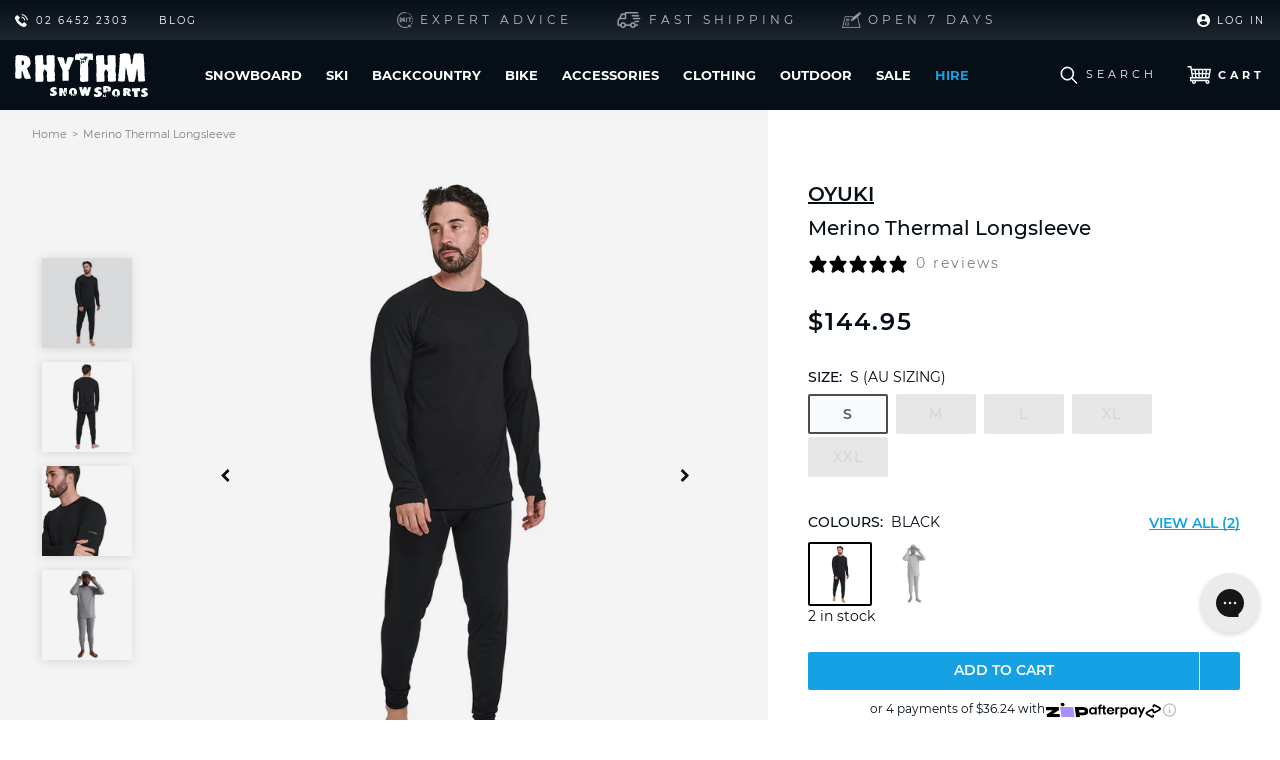

--- FILE ---
content_type: text/html; charset=utf-8
request_url: https://www.rhythmsnowsports.com.au/products/merino-thermal-longsleeve
body_size: 90220
content:
















<!doctype html>
<html class="no-js supports-no-cookies" lang="en">
  <head>













<!-- Google Tag Manager -->
<script>
    (function(w,d,s,l,i){w[l]=w[l]||[];w[l].push({"gtm.start":
    new Date().getTime(),event:"gtm.js"});var f=d.getElementsByTagName(s)[0],
    j=d.createElement(s),dl=l!="dataLayer"?"&l="+l:"";j.async=true;j.src=
    "https://www.googletagmanager.com/gtm.js?id="+i+dl;f.parentNode.insertBefore(j,f);
    })(window,document,"script","dataLayer","GTM-KV2PMXB");
</script>
<!-- End Google Tag Manager -->
<script>
    window.dataLayer = window.dataLayer || [];
</script>
<script>
window.KiwiSizing = window.KiwiSizing === undefined ? {} : window.KiwiSizing;
KiwiSizing.shop = "rhythmsnowsports.myshopify.com";


KiwiSizing.data = {
  collections: "158402904126,158760501310,159425593406,269284507710,159346327614,160308920382,262977355838,264641151038,160164085822,268038963262,268457410622",
  tags: "attribute-colour|Black,attribute-fabric\/material|elasTane\/spandex,attribute-fabric\/material|polyester,attribute-gender|mens,attribute-ideal_conditions|All Season,attribute-product_type|Thermals - Tops,attribute-season|2023 Winter,attribute-season|2025 Winter,OLD,Retail",
  product: "7097797017662",
  vendor: "Oyuki",
  type: "Thermals - Tops",
  title: "Merino Thermal Longsleeve",
  images: ["\/\/www.rhythmsnowsports.com.au\/cdn\/shop\/products\/Baselayer_MERINOLONGSLEEVE_MENS_Black_front_fullcopy.jpg?v=1756436938","\/\/www.rhythmsnowsports.com.au\/cdn\/shop\/products\/Baselayer_MERINOLONGSLEEVE_MENS_Black_back.jpg?v=1756436938","\/\/www.rhythmsnowsports.com.au\/cdn\/shop\/products\/Baselayer_MERINOLONGSLEEVE_MENS_Black_detail_thumb_logo.jpg?v=1756436938","\/\/www.rhythmsnowsports.com.au\/cdn\/shop\/files\/Merino-longsleeve-Men_grey.jpg?v=1730414605"],
  options: [{"name":"Size","position":1,"values":["S","M","L","XL","XXL"]},{"name":"Colour","position":2,"values":["Black","Steel Gray"]}],
  variants: [{"id":39905265713214,"title":"S \/ Black","option1":"S","option2":"Black","option3":null,"sku":"4582622991561","requires_shipping":true,"taxable":true,"featured_image":{"id":29743121334334,"product_id":7097797017662,"position":1,"created_at":"2022-10-13T10:09:39+11:00","updated_at":"2025-08-29T13:08:58+10:00","alt":null,"width":1400,"height":1400,"src":"\/\/www.rhythmsnowsports.com.au\/cdn\/shop\/products\/Baselayer_MERINOLONGSLEEVE_MENS_Black_front_fullcopy.jpg?v=1756436938","variant_ids":[39905265713214,39905265778750,39905265844286,39905265909822,39905265975358]},"available":true,"name":"Merino Thermal Longsleeve - S \/ Black","public_title":"S \/ Black","options":["S","Black"],"price":14495,"weight":1000,"compare_at_price":null,"inventory_quantity":2,"inventory_management":"shopify","inventory_policy":"deny","barcode":"4582622991561","featured_media":{"alt":null,"id":22061073596478,"position":1,"preview_image":{"aspect_ratio":1.0,"height":1400,"width":1400,"src":"\/\/www.rhythmsnowsports.com.au\/cdn\/shop\/products\/Baselayer_MERINOLONGSLEEVE_MENS_Black_front_fullcopy.jpg?v=1756436938"}},"requires_selling_plan":false,"selling_plan_allocations":[],"quantity_rule":{"min":1,"max":null,"increment":1}},{"id":41333823012926,"title":"S \/ Steel Gray","option1":"S","option2":"Steel Gray","option3":null,"sku":"4570139745371","requires_shipping":true,"taxable":true,"featured_image":{"id":33012382531646,"product_id":7097797017662,"position":4,"created_at":"2024-11-01T09:43:23+11:00","updated_at":"2024-11-01T09:43:25+11:00","alt":null,"width":1000,"height":1000,"src":"\/\/www.rhythmsnowsports.com.au\/cdn\/shop\/files\/Merino-longsleeve-Men_grey.jpg?v=1730414605","variant_ids":[41333823012926,41333823045694,41333823078462,41333823111230,41333823143998]},"available":false,"name":"Merino Thermal Longsleeve - S \/ Steel Gray","public_title":"S \/ Steel Gray","options":["S","Steel Gray"],"price":14495,"weight":1000,"compare_at_price":null,"inventory_quantity":0,"inventory_management":"shopify","inventory_policy":"deny","barcode":"4570139745371","featured_media":{"alt":null,"id":25143651139646,"position":4,"preview_image":{"aspect_ratio":1.0,"height":1000,"width":1000,"src":"\/\/www.rhythmsnowsports.com.au\/cdn\/shop\/files\/Merino-longsleeve-Men_grey.jpg?v=1730414605"}},"requires_selling_plan":false,"selling_plan_allocations":[],"quantity_rule":{"min":1,"max":null,"increment":1}},{"id":39905265778750,"title":"M \/ Black","option1":"M","option2":"Black","option3":null,"sku":"4582622991578","requires_shipping":true,"taxable":true,"featured_image":{"id":29743121334334,"product_id":7097797017662,"position":1,"created_at":"2022-10-13T10:09:39+11:00","updated_at":"2025-08-29T13:08:58+10:00","alt":null,"width":1400,"height":1400,"src":"\/\/www.rhythmsnowsports.com.au\/cdn\/shop\/products\/Baselayer_MERINOLONGSLEEVE_MENS_Black_front_fullcopy.jpg?v=1756436938","variant_ids":[39905265713214,39905265778750,39905265844286,39905265909822,39905265975358]},"available":false,"name":"Merino Thermal Longsleeve - M \/ Black","public_title":"M \/ Black","options":["M","Black"],"price":14495,"weight":1000,"compare_at_price":null,"inventory_quantity":0,"inventory_management":"shopify","inventory_policy":"deny","barcode":"4582622991578","featured_media":{"alt":null,"id":22061073596478,"position":1,"preview_image":{"aspect_ratio":1.0,"height":1400,"width":1400,"src":"\/\/www.rhythmsnowsports.com.au\/cdn\/shop\/products\/Baselayer_MERINOLONGSLEEVE_MENS_Black_front_fullcopy.jpg?v=1756436938"}},"requires_selling_plan":false,"selling_plan_allocations":[],"quantity_rule":{"min":1,"max":null,"increment":1}},{"id":41333823045694,"title":"M \/ Steel Gray","option1":"M","option2":"Steel Gray","option3":null,"sku":"4570139745388","requires_shipping":true,"taxable":true,"featured_image":{"id":33012382531646,"product_id":7097797017662,"position":4,"created_at":"2024-11-01T09:43:23+11:00","updated_at":"2024-11-01T09:43:25+11:00","alt":null,"width":1000,"height":1000,"src":"\/\/www.rhythmsnowsports.com.au\/cdn\/shop\/files\/Merino-longsleeve-Men_grey.jpg?v=1730414605","variant_ids":[41333823012926,41333823045694,41333823078462,41333823111230,41333823143998]},"available":false,"name":"Merino Thermal Longsleeve - M \/ Steel Gray","public_title":"M \/ Steel Gray","options":["M","Steel Gray"],"price":14495,"weight":1000,"compare_at_price":null,"inventory_quantity":0,"inventory_management":"shopify","inventory_policy":"deny","barcode":"4570139745388","featured_media":{"alt":null,"id":25143651139646,"position":4,"preview_image":{"aspect_ratio":1.0,"height":1000,"width":1000,"src":"\/\/www.rhythmsnowsports.com.au\/cdn\/shop\/files\/Merino-longsleeve-Men_grey.jpg?v=1730414605"}},"requires_selling_plan":false,"selling_plan_allocations":[],"quantity_rule":{"min":1,"max":null,"increment":1}},{"id":39905265844286,"title":"L \/ Black","option1":"L","option2":"Black","option3":null,"sku":"4582622991585","requires_shipping":true,"taxable":true,"featured_image":{"id":29743121334334,"product_id":7097797017662,"position":1,"created_at":"2022-10-13T10:09:39+11:00","updated_at":"2025-08-29T13:08:58+10:00","alt":null,"width":1400,"height":1400,"src":"\/\/www.rhythmsnowsports.com.au\/cdn\/shop\/products\/Baselayer_MERINOLONGSLEEVE_MENS_Black_front_fullcopy.jpg?v=1756436938","variant_ids":[39905265713214,39905265778750,39905265844286,39905265909822,39905265975358]},"available":false,"name":"Merino Thermal Longsleeve - L \/ Black","public_title":"L \/ Black","options":["L","Black"],"price":14495,"weight":1000,"compare_at_price":null,"inventory_quantity":0,"inventory_management":"shopify","inventory_policy":"deny","barcode":"4582622991585","featured_media":{"alt":null,"id":22061073596478,"position":1,"preview_image":{"aspect_ratio":1.0,"height":1400,"width":1400,"src":"\/\/www.rhythmsnowsports.com.au\/cdn\/shop\/products\/Baselayer_MERINOLONGSLEEVE_MENS_Black_front_fullcopy.jpg?v=1756436938"}},"requires_selling_plan":false,"selling_plan_allocations":[],"quantity_rule":{"min":1,"max":null,"increment":1}},{"id":41333823078462,"title":"L \/ Steel Gray","option1":"L","option2":"Steel Gray","option3":null,"sku":"4570139745395","requires_shipping":true,"taxable":true,"featured_image":{"id":33012382531646,"product_id":7097797017662,"position":4,"created_at":"2024-11-01T09:43:23+11:00","updated_at":"2024-11-01T09:43:25+11:00","alt":null,"width":1000,"height":1000,"src":"\/\/www.rhythmsnowsports.com.au\/cdn\/shop\/files\/Merino-longsleeve-Men_grey.jpg?v=1730414605","variant_ids":[41333823012926,41333823045694,41333823078462,41333823111230,41333823143998]},"available":false,"name":"Merino Thermal Longsleeve - L \/ Steel Gray","public_title":"L \/ Steel Gray","options":["L","Steel Gray"],"price":14495,"weight":1000,"compare_at_price":null,"inventory_quantity":0,"inventory_management":"shopify","inventory_policy":"deny","barcode":"4570139745395","featured_media":{"alt":null,"id":25143651139646,"position":4,"preview_image":{"aspect_ratio":1.0,"height":1000,"width":1000,"src":"\/\/www.rhythmsnowsports.com.au\/cdn\/shop\/files\/Merino-longsleeve-Men_grey.jpg?v=1730414605"}},"requires_selling_plan":false,"selling_plan_allocations":[],"quantity_rule":{"min":1,"max":null,"increment":1}},{"id":39905265909822,"title":"XL \/ Black","option1":"XL","option2":"Black","option3":null,"sku":"4582622991592","requires_shipping":true,"taxable":true,"featured_image":{"id":29743121334334,"product_id":7097797017662,"position":1,"created_at":"2022-10-13T10:09:39+11:00","updated_at":"2025-08-29T13:08:58+10:00","alt":null,"width":1400,"height":1400,"src":"\/\/www.rhythmsnowsports.com.au\/cdn\/shop\/products\/Baselayer_MERINOLONGSLEEVE_MENS_Black_front_fullcopy.jpg?v=1756436938","variant_ids":[39905265713214,39905265778750,39905265844286,39905265909822,39905265975358]},"available":false,"name":"Merino Thermal Longsleeve - XL \/ Black","public_title":"XL \/ Black","options":["XL","Black"],"price":14495,"weight":1000,"compare_at_price":null,"inventory_quantity":0,"inventory_management":"shopify","inventory_policy":"deny","barcode":"4582622991592","featured_media":{"alt":null,"id":22061073596478,"position":1,"preview_image":{"aspect_ratio":1.0,"height":1400,"width":1400,"src":"\/\/www.rhythmsnowsports.com.au\/cdn\/shop\/products\/Baselayer_MERINOLONGSLEEVE_MENS_Black_front_fullcopy.jpg?v=1756436938"}},"requires_selling_plan":false,"selling_plan_allocations":[],"quantity_rule":{"min":1,"max":null,"increment":1}},{"id":41333823111230,"title":"XL \/ Steel Gray","option1":"XL","option2":"Steel Gray","option3":null,"sku":"4570139745401","requires_shipping":true,"taxable":true,"featured_image":{"id":33012382531646,"product_id":7097797017662,"position":4,"created_at":"2024-11-01T09:43:23+11:00","updated_at":"2024-11-01T09:43:25+11:00","alt":null,"width":1000,"height":1000,"src":"\/\/www.rhythmsnowsports.com.au\/cdn\/shop\/files\/Merino-longsleeve-Men_grey.jpg?v=1730414605","variant_ids":[41333823012926,41333823045694,41333823078462,41333823111230,41333823143998]},"available":false,"name":"Merino Thermal Longsleeve - XL \/ Steel Gray","public_title":"XL \/ Steel Gray","options":["XL","Steel Gray"],"price":14495,"weight":1000,"compare_at_price":null,"inventory_quantity":0,"inventory_management":"shopify","inventory_policy":"deny","barcode":"4570139745401","featured_media":{"alt":null,"id":25143651139646,"position":4,"preview_image":{"aspect_ratio":1.0,"height":1000,"width":1000,"src":"\/\/www.rhythmsnowsports.com.au\/cdn\/shop\/files\/Merino-longsleeve-Men_grey.jpg?v=1730414605"}},"requires_selling_plan":false,"selling_plan_allocations":[],"quantity_rule":{"min":1,"max":null,"increment":1}},{"id":39905265975358,"title":"XXL \/ Black","option1":"XXL","option2":"Black","option3":null,"sku":"4582622991608","requires_shipping":true,"taxable":true,"featured_image":{"id":29743121334334,"product_id":7097797017662,"position":1,"created_at":"2022-10-13T10:09:39+11:00","updated_at":"2025-08-29T13:08:58+10:00","alt":null,"width":1400,"height":1400,"src":"\/\/www.rhythmsnowsports.com.au\/cdn\/shop\/products\/Baselayer_MERINOLONGSLEEVE_MENS_Black_front_fullcopy.jpg?v=1756436938","variant_ids":[39905265713214,39905265778750,39905265844286,39905265909822,39905265975358]},"available":false,"name":"Merino Thermal Longsleeve - XXL \/ Black","public_title":"XXL \/ Black","options":["XXL","Black"],"price":14495,"weight":1000,"compare_at_price":null,"inventory_quantity":0,"inventory_management":"shopify","inventory_policy":"deny","barcode":"4582622991608","featured_media":{"alt":null,"id":22061073596478,"position":1,"preview_image":{"aspect_ratio":1.0,"height":1400,"width":1400,"src":"\/\/www.rhythmsnowsports.com.au\/cdn\/shop\/products\/Baselayer_MERINOLONGSLEEVE_MENS_Black_front_fullcopy.jpg?v=1756436938"}},"requires_selling_plan":false,"selling_plan_allocations":[],"quantity_rule":{"min":1,"max":null,"increment":1}},{"id":41333823143998,"title":"XXL \/ Steel Gray","option1":"XXL","option2":"Steel Gray","option3":null,"sku":"4570139745418","requires_shipping":true,"taxable":true,"featured_image":{"id":33012382531646,"product_id":7097797017662,"position":4,"created_at":"2024-11-01T09:43:23+11:00","updated_at":"2024-11-01T09:43:25+11:00","alt":null,"width":1000,"height":1000,"src":"\/\/www.rhythmsnowsports.com.au\/cdn\/shop\/files\/Merino-longsleeve-Men_grey.jpg?v=1730414605","variant_ids":[41333823012926,41333823045694,41333823078462,41333823111230,41333823143998]},"available":false,"name":"Merino Thermal Longsleeve - XXL \/ Steel Gray","public_title":"XXL \/ Steel Gray","options":["XXL","Steel Gray"],"price":14495,"weight":1000,"compare_at_price":null,"inventory_quantity":0,"inventory_management":"shopify","inventory_policy":"deny","barcode":"4570139745418","featured_media":{"alt":null,"id":25143651139646,"position":4,"preview_image":{"aspect_ratio":1.0,"height":1000,"width":1000,"src":"\/\/www.rhythmsnowsports.com.au\/cdn\/shop\/files\/Merino-longsleeve-Men_grey.jpg?v=1730414605"}},"requires_selling_plan":false,"selling_plan_allocations":[],"quantity_rule":{"min":1,"max":null,"increment":1}}],
};

</script><meta charset="utf-8">
    <meta http-equiv="X-UA-Compatible" content="IE=edge">
    <meta name="viewport" content="width=device-width,initial-scale=1,maximum-scale=1">
    <meta name="theme-color" content="">
  <link rel="canonical" href="https://www.rhythmsnowsports.com.au/products/merino-thermal-longsleeve"><meta name="google-site-verification" content="lBJdGN_x4HBmLvVw15mKO9Q8l7GaHcF2LBnAu81VEx0"><meta name="google-site-verification" content="OGScCP1-MnvPh6cccKHLa3C87dVeBSw3j6_ek66Z7Is">
    <meta name="facebook-domain-verification" content="fgr8mq6c176imgrxmgns6m85kdhqhg">
<link rel="apple-touch-icon" sizes="57x57" href="//www.rhythmsnowsports.com.au/cdn/shop/t/239/assets/apple-icon-57x57.png?v=11120569741734791921765247708">
    <link rel="apple-touch-icon" sizes="60x60" href="//www.rhythmsnowsports.com.au/cdn/shop/t/239/assets/apple-icon-60x60.png?v=17138164320547754491765247708">
    <link rel="apple-touch-icon" sizes="72x72" href="//www.rhythmsnowsports.com.au/cdn/shop/t/239/assets/apple-icon-72x72.png?v=40112822032769132061765247708">
    <link rel="apple-touch-icon" sizes="76x76" href="//www.rhythmsnowsports.com.au/cdn/shop/t/239/assets/apple-icon-76x76.png?v=66973626584003195441765247709">
    <link rel="apple-touch-icon" sizes="114x114" href="//www.rhythmsnowsports.com.au/cdn/shop/t/239/assets/apple-icon-114x114.png?v=35013955673160684751765247706">
    <link rel="apple-touch-icon" sizes="120x120" href="//www.rhythmsnowsports.com.au/cdn/shop/t/239/assets/apple-icon-120x120.png?v=106749744241956366411765247706">
    <link rel="apple-touch-icon" sizes="144x144" href="//www.rhythmsnowsports.com.au/cdn/shop/t/239/assets/apple-icon-144x144.png?v=8346412622343024221765247707">
    <link rel="apple-touch-icon" sizes="152x152" href="//www.rhythmsnowsports.com.au/cdn/shop/t/239/assets/apple-icon-152x152.png?v=50236310536210196501765247707">
    <link rel="apple-touch-icon" sizes="180x180" href="//www.rhythmsnowsports.com.au/cdn/shop/t/239/assets/apple-icon-180x180.png?v=101612311062993293671765247707">
    <link rel="icon" type="image/png" sizes="192x192" href="//www.rhythmsnowsports.com.au/cdn/shop/t/239/assets/android-icon-192x192.png?v=64896536259855223181765247704">
    <link rel="icon" type="image/png" sizes="32x32" href="//www.rhythmsnowsports.com.au/cdn/shop/t/239/assets/favicon-32x32.png?v=32111717009916147921765247717">
    <link rel="icon" type="image/png" sizes="96x96" href="//www.rhythmsnowsports.com.au/cdn/shop/t/239/assets/favicon-96x96.png?v=21426505833082232491765247718">
    <link rel="icon" type="image/png" sizes="16x16" href="//www.rhythmsnowsports.com.au/cdn/shop/t/239/assets/favicon-16x16.png?v=114321253316045337881765247717">
    <link rel="manifest" href="//www.rhythmsnowsports.com.au/cdn/shop/t/239/assets/manifest.json?v=66019829388712037851765247810">
    <meta name="msapplication-TileColor" content="#ffffff">
    <meta
      name="msapplication-TileImage"
      content="/ms-icon-144x144.png //www.rhythmsnowsports.com.au/cdn/shop/t/239/assets/android-icon-192x192.png?v=64896536259855223181765247704"
    >
    <meta name="theme-color" content="#ffffff">


<title>Oyuki Merino Thermal Longsleeve  | Rhythm Snowsports.</title>






    <meta name="description" content="Buy Oyuki Merino Thermal Longsleeve online! All of our products ship Australia wide or get free click &amp; collect. Afterpay &amp; Zip accepted.">




<meta property="og:site_name" content="Rhythm Snowsports">
<meta property="og:url" content="https://www.rhythmsnowsports.com.au/products/merino-thermal-longsleeve">
<meta property="og:title" content="Merino Thermal Longsleeve">
<meta property="og:type" content="product">
<meta property="og:description" content="Buy Oyuki Merino Thermal Longsleeve online! Our Thermal Tops ship Australia wide or get free click &amp; collect. Afterpay &amp; Zip accepted."><meta property="product:availability" content="instock">
  <meta property="product:price:amount" content="144.95">
  <meta property="product:price:currency" content="AUD"><meta property="og:image" content="http://www.rhythmsnowsports.com.au/cdn/shop/products/Baselayer_MERINOLONGSLEEVE_MENS_Black_front_fullcopy.jpg?v=1756436938">
      <meta property="og:image:secure_url" content="https://www.rhythmsnowsports.com.au/cdn/shop/products/Baselayer_MERINOLONGSLEEVE_MENS_Black_front_fullcopy.jpg?v=1756436938">
      <meta property="og:image:width" content="1400">
      <meta property="og:image:height" content="1400">
      <meta property="og:image:alt" content="Merino Thermal Longsleeve"><meta property="og:image" content="http://www.rhythmsnowsports.com.au/cdn/shop/products/Baselayer_MERINOLONGSLEEVE_MENS_Black_back.jpg?v=1756436938">
      <meta property="og:image:secure_url" content="https://www.rhythmsnowsports.com.au/cdn/shop/products/Baselayer_MERINOLONGSLEEVE_MENS_Black_back.jpg?v=1756436938">
      <meta property="og:image:width" content="1400">
      <meta property="og:image:height" content="1400">
      <meta property="og:image:alt" content="Merino Thermal Longsleeve"><meta property="og:image" content="http://www.rhythmsnowsports.com.au/cdn/shop/products/Baselayer_MERINOLONGSLEEVE_MENS_Black_detail_thumb_logo.jpg?v=1756436938">
      <meta property="og:image:secure_url" content="https://www.rhythmsnowsports.com.au/cdn/shop/products/Baselayer_MERINOLONGSLEEVE_MENS_Black_detail_thumb_logo.jpg?v=1756436938">
      <meta property="og:image:width" content="1400">
      <meta property="og:image:height" content="1400">
      <meta property="og:image:alt" content="Merino Thermal Longsleeve">

<meta name="twitter:site" content="@RhythmSnowsport">
<meta name="twitter:card" content="summary_large_image">
<meta name="twitter:title" content="Merino Thermal Longsleeve">
<meta name="twitter:description" content="Buy Oyuki Merino Thermal Longsleeve online! Our Thermal Tops ship Australia wide or get free click &amp; collect. Afterpay &amp; Zip accepted.">
<link href="//www.rhythmsnowsports.com.au/cdn/shop/t/239/assets/theme.css?v=134733857967427310151765250072" rel="stylesheet" type="text/css" media="all" />
<style data-shopify>@media (min-width: 1280px) {
  			
				
  			
				.megamenu--1 {
					background: #ffffff !important;
				}
				.megamenu--1 li {
					background: #ffffff !important;
				}
				.megamenu--1 .menu__link, .megamenu--1 .menu__link span {
					color: #060f18 !important;
				}
  			
				
  			
				.megamenu--2 {
					background: #ffffff !important;
				}
				.megamenu--2 li {
					background: #ffffff !important;
				}
				.megamenu--2 .menu__link, .megamenu--2 .menu__link span {
					color: #060f18 !important;
				}
  			
				
  			
				.megamenu--3 {
					background: #ffffff !important;
				}
				.megamenu--3 li {
					background: #ffffff !important;
				}
				.megamenu--3 .menu__link, .megamenu--3 .menu__link span {
					color: #060f18 !important;
				}
  			
				
  			
				.megamenu--4 {
					background: #ffffff !important;
				}
				.megamenu--4 li {
					background: #ffffff !important;
				}
				.megamenu--4 .menu__link, .megamenu--4 .menu__link span {
					color: #060f18 !important;
				}
  			
				
  			
				.megamenu--5 {
					background: #ffffff !important;
				}
				.megamenu--5 li {
					background: #ffffff !important;
				}
				.megamenu--5 .menu__link, .megamenu--5 .menu__link span {
					color: #060f18 !important;
				}
  			
				
  			
				.megamenu--6 {
					background: #ffffff !important;
				}
				.megamenu--6 li {
					background: #ffffff !important;
				}
				.megamenu--6 .menu__link, .megamenu--6 .menu__link span {
					color: #060f18 !important;
				}
  			
				
  			
				.megamenu--7 {
					background: #ffffff !important;
				}
				.megamenu--7 li {
					background: #ffffff !important;
				}
				.megamenu--7 .menu__link, .megamenu--7 .menu__link span {
					color: #060f18 !important;
				}
  			
				
  			
				.megamenu--8 {
					background: #ffffff !important;
				}
				.megamenu--8 li {
					background: #ffffff !important;
				}
				.megamenu--8 .menu__link, .megamenu--8 .menu__link span {
					color: #060f18 !important;
				}
  			
				
  			
				.megamenu--9 {
					background: #ffffff !important;
				}
				.megamenu--9 li {
					background: #ffffff !important;
				}
				.megamenu--9 .menu__link, .megamenu--9 .menu__link span {
					color: #060f18 !important;
				}}</style><script>
      document.documentElement.className = document.documentElement.className.replace('no-js', '');
      window.theme = {
        strings: {
          addToCart: "Add To Cart",
          soldOut: "Sold Out",
          unavailable: "Unavailable"
        },
        moneyFormat: "${{amount}}",
        klaviyoPublicKey: "MFDkgt"
      };</script>
    
  <script>window.performance && window.performance.mark && window.performance.mark('shopify.content_for_header.start');</script><meta name="google-site-verification" content="QHkbWACQgeYdtMmpOmK90wFEaaqaTF4OzKjpVRg7sC8">
<meta id="shopify-digital-wallet" name="shopify-digital-wallet" content="/23627767/digital_wallets/dialog">
<meta name="shopify-checkout-api-token" content="11e6598cff498b20c87e1b09ce0ef8f2">
<meta id="in-context-paypal-metadata" data-shop-id="23627767" data-venmo-supported="false" data-environment="production" data-locale="en_US" data-paypal-v4="true" data-currency="AUD">
<link rel="alternate" type="application/json+oembed" href="https://www.rhythmsnowsports.com.au/products/merino-thermal-longsleeve.oembed">
<script async="async" src="/checkouts/internal/preloads.js?locale=en-AU"></script>
<link rel="preconnect" href="https://shop.app" crossorigin="anonymous">
<script async="async" src="https://shop.app/checkouts/internal/preloads.js?locale=en-AU&shop_id=23627767" crossorigin="anonymous"></script>
<script id="apple-pay-shop-capabilities" type="application/json">{"shopId":23627767,"countryCode":"AU","currencyCode":"AUD","merchantCapabilities":["supports3DS"],"merchantId":"gid:\/\/shopify\/Shop\/23627767","merchantName":"Rhythm Snowsports","requiredBillingContactFields":["postalAddress","email","phone"],"requiredShippingContactFields":["postalAddress","email","phone"],"shippingType":"shipping","supportedNetworks":["visa","masterCard","amex","jcb"],"total":{"type":"pending","label":"Rhythm Snowsports","amount":"1.00"},"shopifyPaymentsEnabled":true,"supportsSubscriptions":true}</script>
<script id="shopify-features" type="application/json">{"accessToken":"11e6598cff498b20c87e1b09ce0ef8f2","betas":["rich-media-storefront-analytics"],"domain":"www.rhythmsnowsports.com.au","predictiveSearch":true,"shopId":23627767,"locale":"en"}</script>
<script>var Shopify = Shopify || {};
Shopify.shop = "rhythmsnowsports.myshopify.com";
Shopify.locale = "en";
Shopify.currency = {"active":"AUD","rate":"1.0"};
Shopify.country = "AU";
Shopify.theme = {"name":"Production Deployment [09122025]","id":136922923070,"schema_name":"Astro","schema_version":"0.3","theme_store_id":796,"role":"main"};
Shopify.theme.handle = "null";
Shopify.theme.style = {"id":null,"handle":null};
Shopify.cdnHost = "www.rhythmsnowsports.com.au/cdn";
Shopify.routes = Shopify.routes || {};
Shopify.routes.root = "/";</script>
<script type="module">!function(o){(o.Shopify=o.Shopify||{}).modules=!0}(window);</script>
<script>!function(o){function n(){var o=[];function n(){o.push(Array.prototype.slice.apply(arguments))}return n.q=o,n}var t=o.Shopify=o.Shopify||{};t.loadFeatures=n(),t.autoloadFeatures=n()}(window);</script>
<script>
  window.ShopifyPay = window.ShopifyPay || {};
  window.ShopifyPay.apiHost = "shop.app\/pay";
  window.ShopifyPay.redirectState = null;
</script>
<script id="shop-js-analytics" type="application/json">{"pageType":"product"}</script>
<script defer="defer" async type="module" src="//www.rhythmsnowsports.com.au/cdn/shopifycloud/shop-js/modules/v2/client.init-shop-cart-sync_BN7fPSNr.en.esm.js"></script>
<script defer="defer" async type="module" src="//www.rhythmsnowsports.com.au/cdn/shopifycloud/shop-js/modules/v2/chunk.common_Cbph3Kss.esm.js"></script>
<script defer="defer" async type="module" src="//www.rhythmsnowsports.com.au/cdn/shopifycloud/shop-js/modules/v2/chunk.modal_DKumMAJ1.esm.js"></script>
<script type="module">
  await import("//www.rhythmsnowsports.com.au/cdn/shopifycloud/shop-js/modules/v2/client.init-shop-cart-sync_BN7fPSNr.en.esm.js");
await import("//www.rhythmsnowsports.com.au/cdn/shopifycloud/shop-js/modules/v2/chunk.common_Cbph3Kss.esm.js");
await import("//www.rhythmsnowsports.com.au/cdn/shopifycloud/shop-js/modules/v2/chunk.modal_DKumMAJ1.esm.js");

  window.Shopify.SignInWithShop?.initShopCartSync?.({"fedCMEnabled":true,"windoidEnabled":true});

</script>
<script>
  window.Shopify = window.Shopify || {};
  if (!window.Shopify.featureAssets) window.Shopify.featureAssets = {};
  window.Shopify.featureAssets['shop-js'] = {"shop-cart-sync":["modules/v2/client.shop-cart-sync_CJVUk8Jm.en.esm.js","modules/v2/chunk.common_Cbph3Kss.esm.js","modules/v2/chunk.modal_DKumMAJ1.esm.js"],"init-fed-cm":["modules/v2/client.init-fed-cm_7Fvt41F4.en.esm.js","modules/v2/chunk.common_Cbph3Kss.esm.js","modules/v2/chunk.modal_DKumMAJ1.esm.js"],"init-shop-email-lookup-coordinator":["modules/v2/client.init-shop-email-lookup-coordinator_Cc088_bR.en.esm.js","modules/v2/chunk.common_Cbph3Kss.esm.js","modules/v2/chunk.modal_DKumMAJ1.esm.js"],"init-windoid":["modules/v2/client.init-windoid_hPopwJRj.en.esm.js","modules/v2/chunk.common_Cbph3Kss.esm.js","modules/v2/chunk.modal_DKumMAJ1.esm.js"],"shop-button":["modules/v2/client.shop-button_B0jaPSNF.en.esm.js","modules/v2/chunk.common_Cbph3Kss.esm.js","modules/v2/chunk.modal_DKumMAJ1.esm.js"],"shop-cash-offers":["modules/v2/client.shop-cash-offers_DPIskqss.en.esm.js","modules/v2/chunk.common_Cbph3Kss.esm.js","modules/v2/chunk.modal_DKumMAJ1.esm.js"],"shop-toast-manager":["modules/v2/client.shop-toast-manager_CK7RT69O.en.esm.js","modules/v2/chunk.common_Cbph3Kss.esm.js","modules/v2/chunk.modal_DKumMAJ1.esm.js"],"init-shop-cart-sync":["modules/v2/client.init-shop-cart-sync_BN7fPSNr.en.esm.js","modules/v2/chunk.common_Cbph3Kss.esm.js","modules/v2/chunk.modal_DKumMAJ1.esm.js"],"init-customer-accounts-sign-up":["modules/v2/client.init-customer-accounts-sign-up_CfPf4CXf.en.esm.js","modules/v2/client.shop-login-button_DeIztwXF.en.esm.js","modules/v2/chunk.common_Cbph3Kss.esm.js","modules/v2/chunk.modal_DKumMAJ1.esm.js"],"pay-button":["modules/v2/client.pay-button_CgIwFSYN.en.esm.js","modules/v2/chunk.common_Cbph3Kss.esm.js","modules/v2/chunk.modal_DKumMAJ1.esm.js"],"init-customer-accounts":["modules/v2/client.init-customer-accounts_DQ3x16JI.en.esm.js","modules/v2/client.shop-login-button_DeIztwXF.en.esm.js","modules/v2/chunk.common_Cbph3Kss.esm.js","modules/v2/chunk.modal_DKumMAJ1.esm.js"],"avatar":["modules/v2/client.avatar_BTnouDA3.en.esm.js"],"init-shop-for-new-customer-accounts":["modules/v2/client.init-shop-for-new-customer-accounts_CsZy_esa.en.esm.js","modules/v2/client.shop-login-button_DeIztwXF.en.esm.js","modules/v2/chunk.common_Cbph3Kss.esm.js","modules/v2/chunk.modal_DKumMAJ1.esm.js"],"shop-follow-button":["modules/v2/client.shop-follow-button_BRMJjgGd.en.esm.js","modules/v2/chunk.common_Cbph3Kss.esm.js","modules/v2/chunk.modal_DKumMAJ1.esm.js"],"checkout-modal":["modules/v2/client.checkout-modal_B9Drz_yf.en.esm.js","modules/v2/chunk.common_Cbph3Kss.esm.js","modules/v2/chunk.modal_DKumMAJ1.esm.js"],"shop-login-button":["modules/v2/client.shop-login-button_DeIztwXF.en.esm.js","modules/v2/chunk.common_Cbph3Kss.esm.js","modules/v2/chunk.modal_DKumMAJ1.esm.js"],"lead-capture":["modules/v2/client.lead-capture_DXYzFM3R.en.esm.js","modules/v2/chunk.common_Cbph3Kss.esm.js","modules/v2/chunk.modal_DKumMAJ1.esm.js"],"shop-login":["modules/v2/client.shop-login_CA5pJqmO.en.esm.js","modules/v2/chunk.common_Cbph3Kss.esm.js","modules/v2/chunk.modal_DKumMAJ1.esm.js"],"payment-terms":["modules/v2/client.payment-terms_BxzfvcZJ.en.esm.js","modules/v2/chunk.common_Cbph3Kss.esm.js","modules/v2/chunk.modal_DKumMAJ1.esm.js"]};
</script>
<script>(function() {
  var isLoaded = false;
  function asyncLoad() {
    if (isLoaded) return;
    isLoaded = true;
    var urls = ["https:\/\/app.kiwisizing.com\/web\/js\/dist\/kiwiSizing\/plugin\/SizingPlugin.prod.js?v=331\u0026shop=rhythmsnowsports.myshopify.com","https:\/\/d3hw6dc1ow8pp2.cloudfront.net\/reviewsWidget.min.js?shop=rhythmsnowsports.myshopify.com","https:\/\/hotjar.dualsidedapp.com\/script.js?shop=rhythmsnowsports.myshopify.com","https:\/\/config.gorgias.chat\/bundle-loader\/01GYCBQWZR78J4W5FJTCCM21SV?source=shopify1click\u0026shop=rhythmsnowsports.myshopify.com","https:\/\/na.shgcdn3.com\/pixel-collector.js?shop=rhythmsnowsports.myshopify.com","https:\/\/cdn.hextom.com\/js\/quickannouncementbar.js?shop=rhythmsnowsports.myshopify.com","https:\/\/public.9gtb.com\/loader.js?g_cvt_id=3f700956-02e1-49ff-904c-d01c8178ba14\u0026shop=rhythmsnowsports.myshopify.com"];
    for (var i = 0; i < urls.length; i++) {
      var s = document.createElement('script');
      s.type = 'text/javascript';
      s.async = true;
      s.src = urls[i];
      var x = document.getElementsByTagName('script')[0];
      x.parentNode.insertBefore(s, x);
    }
  };
  if(window.attachEvent) {
    window.attachEvent('onload', asyncLoad);
  } else {
    window.addEventListener('load', asyncLoad, false);
  }
})();</script>
<script id="__st">var __st={"a":23627767,"offset":39600,"reqid":"65e73690-5fae-4f3d-ae44-be508cabb9d6-1769784464","pageurl":"www.rhythmsnowsports.com.au\/products\/merino-thermal-longsleeve","u":"45be7bbf6143","p":"product","rtyp":"product","rid":7097797017662};</script>
<script>window.ShopifyPaypalV4VisibilityTracking = true;</script>
<script id="captcha-bootstrap">!function(){'use strict';const t='contact',e='account',n='new_comment',o=[[t,t],['blogs',n],['comments',n],[t,'customer']],c=[[e,'customer_login'],[e,'guest_login'],[e,'recover_customer_password'],[e,'create_customer']],r=t=>t.map((([t,e])=>`form[action*='/${t}']:not([data-nocaptcha='true']) input[name='form_type'][value='${e}']`)).join(','),a=t=>()=>t?[...document.querySelectorAll(t)].map((t=>t.form)):[];function s(){const t=[...o],e=r(t);return a(e)}const i='password',u='form_key',d=['recaptcha-v3-token','g-recaptcha-response','h-captcha-response',i],f=()=>{try{return window.sessionStorage}catch{return}},m='__shopify_v',_=t=>t.elements[u];function p(t,e,n=!1){try{const o=window.sessionStorage,c=JSON.parse(o.getItem(e)),{data:r}=function(t){const{data:e,action:n}=t;return t[m]||n?{data:e,action:n}:{data:t,action:n}}(c);for(const[e,n]of Object.entries(r))t.elements[e]&&(t.elements[e].value=n);n&&o.removeItem(e)}catch(o){console.error('form repopulation failed',{error:o})}}const l='form_type',E='cptcha';function T(t){t.dataset[E]=!0}const w=window,h=w.document,L='Shopify',v='ce_forms',y='captcha';let A=!1;((t,e)=>{const n=(g='f06e6c50-85a8-45c8-87d0-21a2b65856fe',I='https://cdn.shopify.com/shopifycloud/storefront-forms-hcaptcha/ce_storefront_forms_captcha_hcaptcha.v1.5.2.iife.js',D={infoText:'Protected by hCaptcha',privacyText:'Privacy',termsText:'Terms'},(t,e,n)=>{const o=w[L][v],c=o.bindForm;if(c)return c(t,g,e,D).then(n);var r;o.q.push([[t,g,e,D],n]),r=I,A||(h.body.append(Object.assign(h.createElement('script'),{id:'captcha-provider',async:!0,src:r})),A=!0)});var g,I,D;w[L]=w[L]||{},w[L][v]=w[L][v]||{},w[L][v].q=[],w[L][y]=w[L][y]||{},w[L][y].protect=function(t,e){n(t,void 0,e),T(t)},Object.freeze(w[L][y]),function(t,e,n,w,h,L){const[v,y,A,g]=function(t,e,n){const i=e?o:[],u=t?c:[],d=[...i,...u],f=r(d),m=r(i),_=r(d.filter((([t,e])=>n.includes(e))));return[a(f),a(m),a(_),s()]}(w,h,L),I=t=>{const e=t.target;return e instanceof HTMLFormElement?e:e&&e.form},D=t=>v().includes(t);t.addEventListener('submit',(t=>{const e=I(t);if(!e)return;const n=D(e)&&!e.dataset.hcaptchaBound&&!e.dataset.recaptchaBound,o=_(e),c=g().includes(e)&&(!o||!o.value);(n||c)&&t.preventDefault(),c&&!n&&(function(t){try{if(!f())return;!function(t){const e=f();if(!e)return;const n=_(t);if(!n)return;const o=n.value;o&&e.removeItem(o)}(t);const e=Array.from(Array(32),(()=>Math.random().toString(36)[2])).join('');!function(t,e){_(t)||t.append(Object.assign(document.createElement('input'),{type:'hidden',name:u})),t.elements[u].value=e}(t,e),function(t,e){const n=f();if(!n)return;const o=[...t.querySelectorAll(`input[type='${i}']`)].map((({name:t})=>t)),c=[...d,...o],r={};for(const[a,s]of new FormData(t).entries())c.includes(a)||(r[a]=s);n.setItem(e,JSON.stringify({[m]:1,action:t.action,data:r}))}(t,e)}catch(e){console.error('failed to persist form',e)}}(e),e.submit())}));const S=(t,e)=>{t&&!t.dataset[E]&&(n(t,e.some((e=>e===t))),T(t))};for(const o of['focusin','change'])t.addEventListener(o,(t=>{const e=I(t);D(e)&&S(e,y())}));const B=e.get('form_key'),M=e.get(l),P=B&&M;t.addEventListener('DOMContentLoaded',(()=>{const t=y();if(P)for(const e of t)e.elements[l].value===M&&p(e,B);[...new Set([...A(),...v().filter((t=>'true'===t.dataset.shopifyCaptcha))])].forEach((e=>S(e,t)))}))}(h,new URLSearchParams(w.location.search),n,t,e,['guest_login'])})(!0,!0)}();</script>
<script integrity="sha256-4kQ18oKyAcykRKYeNunJcIwy7WH5gtpwJnB7kiuLZ1E=" data-source-attribution="shopify.loadfeatures" defer="defer" src="//www.rhythmsnowsports.com.au/cdn/shopifycloud/storefront/assets/storefront/load_feature-a0a9edcb.js" crossorigin="anonymous"></script>
<script crossorigin="anonymous" defer="defer" src="//www.rhythmsnowsports.com.au/cdn/shopifycloud/storefront/assets/shopify_pay/storefront-65b4c6d7.js?v=20250812"></script>
<script data-source-attribution="shopify.dynamic_checkout.dynamic.init">var Shopify=Shopify||{};Shopify.PaymentButton=Shopify.PaymentButton||{isStorefrontPortableWallets:!0,init:function(){window.Shopify.PaymentButton.init=function(){};var t=document.createElement("script");t.src="https://www.rhythmsnowsports.com.au/cdn/shopifycloud/portable-wallets/latest/portable-wallets.en.js",t.type="module",document.head.appendChild(t)}};
</script>
<script data-source-attribution="shopify.dynamic_checkout.buyer_consent">
  function portableWalletsHideBuyerConsent(e){var t=document.getElementById("shopify-buyer-consent"),n=document.getElementById("shopify-subscription-policy-button");t&&n&&(t.classList.add("hidden"),t.setAttribute("aria-hidden","true"),n.removeEventListener("click",e))}function portableWalletsShowBuyerConsent(e){var t=document.getElementById("shopify-buyer-consent"),n=document.getElementById("shopify-subscription-policy-button");t&&n&&(t.classList.remove("hidden"),t.removeAttribute("aria-hidden"),n.addEventListener("click",e))}window.Shopify?.PaymentButton&&(window.Shopify.PaymentButton.hideBuyerConsent=portableWalletsHideBuyerConsent,window.Shopify.PaymentButton.showBuyerConsent=portableWalletsShowBuyerConsent);
</script>
<script data-source-attribution="shopify.dynamic_checkout.cart.bootstrap">document.addEventListener("DOMContentLoaded",(function(){function t(){return document.querySelector("shopify-accelerated-checkout-cart, shopify-accelerated-checkout")}if(t())Shopify.PaymentButton.init();else{new MutationObserver((function(e,n){t()&&(Shopify.PaymentButton.init(),n.disconnect())})).observe(document.body,{childList:!0,subtree:!0})}}));
</script>
<link id="shopify-accelerated-checkout-styles" rel="stylesheet" media="screen" href="https://www.rhythmsnowsports.com.au/cdn/shopifycloud/portable-wallets/latest/accelerated-checkout-backwards-compat.css" crossorigin="anonymous">
<style id="shopify-accelerated-checkout-cart">
        #shopify-buyer-consent {
  margin-top: 1em;
  display: inline-block;
  width: 100%;
}

#shopify-buyer-consent.hidden {
  display: none;
}

#shopify-subscription-policy-button {
  background: none;
  border: none;
  padding: 0;
  text-decoration: underline;
  font-size: inherit;
  cursor: pointer;
}

#shopify-subscription-policy-button::before {
  box-shadow: none;
}

      </style>

<script>window.performance && window.performance.mark && window.performance.mark('shopify.content_for_header.end');</script>
  





  <script type="text/javascript">
    
      window.__shgMoneyFormat = window.__shgMoneyFormat || {"AUD":{"currency":"AUD","currency_symbol":"$","currency_symbol_location":"left","decimal_places":2,"decimal_separator":".","thousands_separator":","}};
    
    window.__shgCurrentCurrencyCode = window.__shgCurrentCurrencyCode || {
      currency: "AUD",
      currency_symbol: "$",
      decimal_separator: ".",
      thousands_separator: ",",
      decimal_places: 2,
      currency_symbol_location: "left"
    };
  </script>



<!-- "snippets/pagefly-header.liquid" was not rendered, the associated app was uninstalled -->

<script type="text/javascript">
  
    window.SHG_CUSTOMER = null;
  
</script>






<!-- Gem_Page_Header_Script -->    

<!-- End_Gem_Page_Header_Script --><script src="//www.rhythmsnowsports.com.au/cdn/shop/t/239/assets/tagalys-api-connector-2.1.1.min.js?v=24938160085113880691765247823" defer></script>

<script>
  const tagalysDisableLegacyScript = true; // This will disable the default script included via Shopify app Script Tags, thereby preventing conflicts with the new code.

  function getStoreConfig() { // Return store-specific values based on the shop domain
    return Shopify.shop === "rhythmsnowsports.myshopify.com"
      ? {
          clientCode: "725FD2D82DCD5885",
          apiKey: "0f38638d62dbce53cff6abee7cb32041",
          storeId: "23627767",
          accessToken: "9e15252a465b7a51209ab763b2717ccd",
          myShopifyDomain: "rhythmsnowsports.myshopify.com"
        }
      : Shopify.shop === "rhythm-sports-development-store.myshopify.com"
      ? {
          clientCode: "C3A0038E30C3E55B",
          apiKey: "5c8685a39da1c5edbad95edb2b34ca0d",
          storeId: "27619852362",
          accessToken: "1f0742b5054073f6b17a263985c4ccab",
          myShopifyDomain: "rhythm-sports-development-store.myshopify.com"
        }
      : null; // Return null if the shop doesn't match known stores
  }

  function setTagalysConfiguration() {
    const storeConfig = getStoreConfig();

    if (storeConfig) {
      Tagalys.setConfiguration({
        api: {
          serverUrl: "https://api-r3.tagalys.com",
          credentials: {
            clientCode: storeConfig.clientCode,
            apiKey: storeConfig.apiKey,
          },
          storeId: storeConfig.storeId,
        },
        currency: {
          code: "AUD", // USD / AUD ...
          fractionalDigits: 2, // round to nearest decimal
          exchangeRate: 1.00 // compared to product's base currency
        },
    	  analyticsStorageConsentProvided: function(){
    	    // return true/false based on user's consent settings
            return true
          },
    	  track: true
      });
    } else {
      console.warn("No matching store configuration found.");
    }
  }

  function setPlatformConfigurationForTagalys() {
    const storeConfig = getStoreConfig();

    if (storeConfig) {
      Tagalys.setPlatformConfiguration({
        platform: "Shopify",
        countryCode: "AU",
        baseCountryCode: "AU",
        storefrontAPI: {
          accessToken: storeConfig.accessToken,
          myShopifyDomain: storeConfig.myShopifyDomain
        }
      });
    } else {
      console.warn("No matching store configuration found.");
    }
  }

  function onTagalysReady(callback) {
    if (window.Tagalys) {
      setTagalysConfiguration()
      setPlatformConfigurationForTagalys()
      callback()
    } else {
      window.addEventListener("DOMContentLoaded", function () {
        setTagalysConfiguration()
        setPlatformConfigurationForTagalys()
        callback()
      })
    }
  }

  onTagalysReady(function(){
  })
</script><script src="https://ajax.googleapis.com/ajax/libs/jquery/3.6.4/jquery.min.js" defer></script>
    <script data-cfasync="false">!function(){var t=document.createElement("script");t.src="https://cwv.io/lHqsaxvZfBmAzLOQ",t.async=!0,t.id="uxbwv",t.setAttribute("data-cfasync","false"),t.setAttribute("nitro-exclude",""),t.fetchPriority="high",document.head.appendChild(t)}();</script>
  
  

<script type="text/javascript">
  
    window.SHG_CUSTOMER = null;
  
</script>







<!-- BEGIN app block: shopify://apps/klaviyo-email-marketing-sms/blocks/klaviyo-onsite-embed/2632fe16-c075-4321-a88b-50b567f42507 -->












  <script async src="https://static.klaviyo.com/onsite/js/MFDkgt/klaviyo.js?company_id=MFDkgt"></script>
  <script>!function(){if(!window.klaviyo){window._klOnsite=window._klOnsite||[];try{window.klaviyo=new Proxy({},{get:function(n,i){return"push"===i?function(){var n;(n=window._klOnsite).push.apply(n,arguments)}:function(){for(var n=arguments.length,o=new Array(n),w=0;w<n;w++)o[w]=arguments[w];var t="function"==typeof o[o.length-1]?o.pop():void 0,e=new Promise((function(n){window._klOnsite.push([i].concat(o,[function(i){t&&t(i),n(i)}]))}));return e}}})}catch(n){window.klaviyo=window.klaviyo||[],window.klaviyo.push=function(){var n;(n=window._klOnsite).push.apply(n,arguments)}}}}();</script>

  
    <script id="viewed_product">
      if (item == null) {
        var _learnq = _learnq || [];

        var MetafieldReviews = null
        var MetafieldYotpoRating = null
        var MetafieldYotpoCount = null
        var MetafieldLooxRating = null
        var MetafieldLooxCount = null
        var okendoProduct = null
        var okendoProductReviewCount = null
        var okendoProductReviewAverageValue = null
        try {
          // The following fields are used for Customer Hub recently viewed in order to add reviews.
          // This information is not part of __kla_viewed. Instead, it is part of __kla_viewed_reviewed_items
          MetafieldReviews = {};
          MetafieldYotpoRating = null
          MetafieldYotpoCount = null
          MetafieldLooxRating = null
          MetafieldLooxCount = null

          okendoProduct = null
          // If the okendo metafield is not legacy, it will error, which then requires the new json formatted data
          if (okendoProduct && 'error' in okendoProduct) {
            okendoProduct = null
          }
          okendoProductReviewCount = okendoProduct ? okendoProduct.reviewCount : null
          okendoProductReviewAverageValue = okendoProduct ? okendoProduct.reviewAverageValue : null
        } catch (error) {
          console.error('Error in Klaviyo onsite reviews tracking:', error);
        }

        var item = {
          Name: "Merino Thermal Longsleeve",
          ProductID: 7097797017662,
          Categories: ["All Rhythm Snowsports Products","Almost Gone","BACKCOUNTRY - ALL","Clothing - Outerwear \u0026 Fashion","Clothing Thermals","Flexify Collection","GIFTS $100 - $250","New Season Stock \u0026 Snow Accessories","Oyuki","Thermal Tops","Thermals \u0026 Midlayers"],
          ImageURL: "https://www.rhythmsnowsports.com.au/cdn/shop/products/Baselayer_MERINOLONGSLEEVE_MENS_Black_front_fullcopy_grande.jpg?v=1756436938",
          URL: "https://www.rhythmsnowsports.com.au/products/merino-thermal-longsleeve",
          Brand: "Oyuki",
          Price: "$144.95",
          Value: "144.95",
          CompareAtPrice: "$0.00"
        };
        _learnq.push(['track', 'Viewed Product', item]);
        _learnq.push(['trackViewedItem', {
          Title: item.Name,
          ItemId: item.ProductID,
          Categories: item.Categories,
          ImageUrl: item.ImageURL,
          Url: item.URL,
          Metadata: {
            Brand: item.Brand,
            Price: item.Price,
            Value: item.Value,
            CompareAtPrice: item.CompareAtPrice
          },
          metafields:{
            reviews: MetafieldReviews,
            yotpo:{
              rating: MetafieldYotpoRating,
              count: MetafieldYotpoCount,
            },
            loox:{
              rating: MetafieldLooxRating,
              count: MetafieldLooxCount,
            },
            okendo: {
              rating: okendoProductReviewAverageValue,
              count: okendoProductReviewCount,
            }
          }
        }]);
      }
    </script>
  




  <script>
    window.klaviyoReviewsProductDesignMode = false
  </script>







<!-- END app block --><!-- BEGIN app block: shopify://apps/gorgias-live-chat-helpdesk/blocks/gorgias/a66db725-7b96-4e3f-916e-6c8e6f87aaaa -->
<script defer data-gorgias-loader-chat src="https://config.gorgias.chat/bundle-loader/shopify/rhythmsnowsports.myshopify.com"></script>


<script defer data-gorgias-loader-convert  src="https://content.9gtb.com/loader.js"></script>


<script defer data-gorgias-loader-mailto-replace  src="https://config.gorgias.help/api/contact-forms/replace-mailto-script.js?shopName=rhythmsnowsports"></script>


<!-- END app block --><!-- BEGIN app block: shopify://apps/puco-sections-blocks/blocks/app-embed-stylesheet/f1ea0cb9-0193-44b7-bab7-d0fd6bec6cbf --><!-- END app block --><!-- BEGIN app block: shopify://apps/hotjar-install/blocks/global/2903e4ea-7615-463e-8b60-582f487dac4f -->
  <script>
    console.warn('[Hotjar Install] No script or Script Id stored');
  </script>



<!-- END app block --><!-- BEGIN app block: shopify://apps/hulk-form-builder/blocks/app-embed/b6b8dd14-356b-4725-a4ed-77232212b3c3 --><!-- BEGIN app snippet: hulkapps-formbuilder-theme-ext --><script type="text/javascript">
  
  if (typeof window.formbuilder_customer != "object") {
        window.formbuilder_customer = {}
  }

  window.hulkFormBuilder = {
    form_data: {"form_doeJhHTAjtolpCaiw2n1Nw":{"uuid":"doeJhHTAjtolpCaiw2n1Nw","form_name":"Contact Us","form_data":{"div_back_gradient_1":"#fff","div_back_gradient_2":"#fff","back_color":"#fff","form_title":"\u003ch3\u003eContact Us\u003c\/h3\u003e","form_submit":"Submit","after_submit":"hideAndmessage","after_submit_msg":"\u003cp\u003eThanks! Your email has been sent to our Customer Service team who are on hand during the following times.\u003cbr \/\u003e\n\u003cstrong\u003eSummer |\u0026nbsp;\u003c\/strong\u003eMon - Fri |\u0026nbsp;8.30am - 4pm\u003cbr \/\u003e\n\u003cstrong\u003eWinter \u003c\/strong\u003e| 7 Days | 8:30am - 5pm\u003cbr \/\u003e\n\u003cbr \/\u003e\nYour enquiry has been placed in a queue and will be actioned as soon as possible but may require further assistance from a shop floor team member.\u003cbr \/\u003e\n\u003cbr \/\u003e\nIf you have rented equipment and have an urgent question please call 02 6452 2303 to speak to the hire staff.\u003c\/p\u003e\n","captcha_enable":"no","label_style":"blockLabels","input_border_radius":"2","back_type":"transparent","input_back_color":"#fff","input_back_color_hover":"#fff","back_shadow":"none","label_font_clr":"#333333","input_font_clr":"#333333","button_align":"fullBtn","button_clr":"#fff","button_back_clr":"#333333","button_border_radius":"2","form_width":"600px","form_border_size":"2","form_border_clr":"#c7c7c7","form_border_radius":"1","label_font_size":"14","input_font_size":"12","button_font_size":"16","form_padding":"35","input_border_color":"#ccc","input_border_color_hover":"#ccc","btn_border_clr":"#333333","btn_border_size":"1","form_name":"Contact Us","":"customerservice@rhythmsnowsports.com.au","form_emails":"customerservice@rhythmsnowsports.com.au","admin_email_subject":"Contact Us Form","admin_email_message":"\u003cp\u003eHi Rhythm Snowsports Team,\u003cbr \/\u003e\nSomeone just submitted an enquiry from your website.\u003cbr \/\u003e\nPlease find the details below:\u003c\/p\u003e\n","form_access_message":"\u003cp\u003ePlease login to access the form\u003cbr\u003eDo not have an account? Create account\u003c\/p\u003e","notification_email_send":true,"pass_referrer_url_on_email":false,"admin_email_date_timezone":"yes","captcha_honeypot":"yes","captcha_lang":"en-GB","captcha_version_3_enable":"no","formElements":[{"type":"text","position":0,"label":"First Name","customClass":"","halfwidth":"yes","Conditions":{},"page_number":1},{"type":"text","position":1,"label":"Last Name","halfwidth":"yes","Conditions":{},"page_number":1},{"type":"email","position":2,"label":"Email","required":"yes","email_confirm":"yes","Conditions":{},"page_number":1},{"Conditions":{},"type":"text","position":3,"label":"Mobile","page_number":1},{"type":"select","position":4,"label":"Subject","values":"Product Enquiry\nRental Enquiry\nOnline Order\nRhythm Membership\nWarranty\nOther","Conditions":{},"page_number":1,"elementCost":{}},{"type":"textarea","position":5,"label":"Message","required":"yes","Conditions":{},"page_number":1}]},"is_spam_form":false,"shop_uuid":"h7_jRd5SGJopL0bcA6JL8w","shop_timezone":"Australia\/Sydney","shop_id":136332,"shop_is_after_submit_enabled":false,"shop_shopify_plan":"shopify_plus","shop_shopify_domain":"rhythmsnowsports.myshopify.com","shop_remove_watermark":false,"shop_created_at":"2025-05-11T21:13:54.738-05:00"},"form_EcdC9G-sJVeJy-4M1OdeJA":{"uuid":"EcdC9G-sJVeJy-4M1OdeJA","form_name":"Job Applicaton","form_data":{"div_back_gradient_1":"#fff","div_back_gradient_2":"#fff","back_color":"#fff","form_title":"\u003ch3\u003eApply Now\u003c\/h3\u003e\n","form_submit":"Submit","after_submit":"hideAndmessage","after_submit_msg":"","captcha_enable":"no","label_style":"FloatingLabels","input_border_radius":"2","back_type":"transparent","input_back_color":"#fff","input_back_color_hover":"#fff","back_shadow":"none","label_font_clr":"#333333","input_font_clr":"#333333","button_align":"fullBtn","button_clr":"#fff","button_back_clr":"#333333","button_border_radius":"2","form_width":"600px","form_border_size":"2","form_border_clr":"#c7c7c7","form_border_radius":"1","label_font_size":"14","input_font_size":"12","button_font_size":"16","form_padding":"35","input_border_color":"#ccc","input_border_color_hover":"#ccc","btn_border_clr":"#333333","btn_border_size":"1","form_name":"Job Applicaton","":"hr@rhythm.net.au","form_access_message":"\u003cp\u003ePlease login to access the form\u003cbr\u003eDo not have an account? Create account\u003c\/p\u003e","form_description":"\u003cp\u003ePlease read the application information before submitting\u003c\/p\u003e\n","formElements":[{"type":"text","position":0,"label":"First Name","customClass":"","halfwidth":"yes","Conditions":{},"page_number":1},{"type":"text","position":1,"label":"Last Name","halfwidth":"yes","Conditions":{},"page_number":1},{"type":"email","position":2,"label":"Email","required":"yes","email_confirm":"yes","Conditions":{},"page_number":1},{"Conditions":{},"type":"text","position":3,"label":"Phone","required":"yes","page_number":1},{"Conditions":{},"type":"text","position":4,"label":"Position name","page_number":1},{"Conditions":{},"type":"file","position":5,"label":"Cover Letter \u0026 Resume","imageMultiple":"yes","required":"yes","page_number":1},{"Conditions":{},"type":"checkbox","position":6,"label":"I confirm I have the right to work in Australia as a resident or have\/am willing to get a valid visa","page_number":1}]},"is_spam_form":false,"shop_uuid":"h7_jRd5SGJopL0bcA6JL8w","shop_timezone":"Australia\/Sydney","shop_id":136332,"shop_is_after_submit_enabled":false,"shop_shopify_plan":"shopify_plus","shop_shopify_domain":"rhythmsnowsports.myshopify.com"}},
    shop_data: {"shop_h7_jRd5SGJopL0bcA6JL8w":{"shop_uuid":"h7_jRd5SGJopL0bcA6JL8w","shop_timezone":"Australia\/Sydney","shop_id":136332,"shop_is_after_submit_enabled":false,"shop_shopify_plan":"Shopify Plus","shop_shopify_domain":"rhythmsnowsports.myshopify.com","shop_created_at":"2025-05-11T21:13:54.738-05:00","is_skip_metafield":false,"shop_deleted":false,"shop_disabled":false}},
    settings_data: {"shop_settings":{"shop_customise_msgs":[],"default_customise_msgs":{"is_required":"is required","thank_you":"Thank you! The form was submitted successfully.","processing":"Processing...","valid_data":"Please provide valid data","valid_email":"Provide valid email format","valid_tags":"HTML Tags are not allowed","valid_phone":"Provide valid phone number","valid_captcha":"Please provide valid captcha response","valid_url":"Provide valid URL","only_number_alloud":"Provide valid number in","number_less":"must be less than","number_more":"must be more than","image_must_less":"Image must be less than 20MB","image_number":"Images allowed","image_extension":"Invalid extension! Please provide image file","error_image_upload":"Error in image upload. Please try again.","error_file_upload":"Error in file upload. Please try again.","your_response":"Your response","error_form_submit":"Error occur.Please try again after sometime.","email_submitted":"Form with this email is already submitted","invalid_email_by_zerobounce":"The email address you entered appears to be invalid. Please check it and try again.","download_file":"Download file","card_details_invalid":"Your card details are invalid","card_details":"Card details","please_enter_card_details":"Please enter card details","card_number":"Card number","exp_mm":"Exp MM","exp_yy":"Exp YY","crd_cvc":"CVV","payment_value":"Payment amount","please_enter_payment_amount":"Please enter payment amount","address1":"Address line 1","address2":"Address line 2","city":"City","province":"Province","zipcode":"Zip code","country":"Country","blocked_domain":"This form does not accept addresses from","file_must_less":"File must be less than 20MB","file_extension":"Invalid extension! Please provide file","only_file_number_alloud":"files allowed","previous":"Previous","next":"Next","must_have_a_input":"Please enter at least one field.","please_enter_required_data":"Please enter required data","atleast_one_special_char":"Include at least one special character","atleast_one_lowercase_char":"Include at least one lowercase character","atleast_one_uppercase_char":"Include at least one uppercase character","atleast_one_number":"Include at least one number","must_have_8_chars":"Must have 8 characters long","be_between_8_and_12_chars":"Be between 8 and 12 characters long","please_select":"Please Select","phone_submitted":"Form with this phone number is already submitted","user_res_parse_error":"Error while submitting the form","valid_same_values":"values must be same","product_choice_clear_selection":"Clear Selection","picture_choice_clear_selection":"Clear Selection","remove_all_for_file_image_upload":"Remove All","invalid_file_type_for_image_upload":"You can't upload files of this type.","invalid_file_type_for_signature_upload":"You can't upload files of this type.","max_files_exceeded_for_file_upload":"You can not upload any more files.","max_files_exceeded_for_image_upload":"You can not upload any more files.","file_already_exist":"File already uploaded","max_limit_exceed":"You have added the maximum number of text fields.","cancel_upload_for_file_upload":"Cancel upload","cancel_upload_for_image_upload":"Cancel upload","cancel_upload_for_signature_upload":"Cancel upload"},"shop_blocked_domains":[]}},
    features_data: {"shop_plan_features":{"shop_plan_features":["unlimited-forms","full-design-customization","export-form-submissions","multiple-recipients-for-form-submissions","multiple-admin-notifications","enable-captcha","unlimited-file-uploads","save-submitted-form-data","set-auto-response-message","conditional-logic","form-banner","save-as-draft-facility","include-user-response-in-admin-email","disable-form-submission","file-upload"]}},
    shop: null,
    shop_id: null,
    plan_features: null,
    validateDoubleQuotes: false,
    assets: {
      extraFunctions: "https://cdn.shopify.com/extensions/019bb5ee-ec40-7527-955d-c1b8751eb060/form-builder-by-hulkapps-50/assets/extra-functions.js",
      extraStyles: "https://cdn.shopify.com/extensions/019bb5ee-ec40-7527-955d-c1b8751eb060/form-builder-by-hulkapps-50/assets/extra-styles.css",
      bootstrapStyles: "https://cdn.shopify.com/extensions/019bb5ee-ec40-7527-955d-c1b8751eb060/form-builder-by-hulkapps-50/assets/theme-app-extension-bootstrap.css"
    },
    translations: {
      htmlTagNotAllowed: "HTML Tags are not allowed",
      sqlQueryNotAllowed: "SQL Queries are not allowed",
      doubleQuoteNotAllowed: "Double quotes are not allowed",
      vorwerkHttpWwwNotAllowed: "The words \u0026#39;http\u0026#39; and \u0026#39;www\u0026#39; are not allowed. Please remove them and try again.",
      maxTextFieldsReached: "You have added the maximum number of text fields.",
      avoidNegativeWords: "Avoid negative words: Don\u0026#39;t use negative words in your contact message.",
      customDesignOnly: "This form is for custom designs requests. For general inquiries please contact our team at info@stagheaddesigns.com",
      zerobounceApiErrorMsg: "We couldn\u0026#39;t verify your email due to a technical issue. Please try again later.",
    }

  }

  

  window.FbThemeAppExtSettingsHash = {}
  
</script><!-- END app snippet --><!-- END app block --><!-- BEGIN app block: shopify://apps/gempages-builder/blocks/embed-gp-script-head/20b379d4-1b20-474c-a6ca-665c331919f3 -->














<!-- END app block --><link href="https://cdn.shopify.com/extensions/0199b410-61bf-77b9-b63d-ecfabc2ad3db/pusher-sections-builder-7/assets/base.css" rel="stylesheet" type="text/css" media="all">
<script src="https://cdn.shopify.com/extensions/019bb5ee-ec40-7527-955d-c1b8751eb060/form-builder-by-hulkapps-50/assets/form-builder-script.js" type="text/javascript" defer="defer"></script>
<script src="https://cdn.shopify.com/extensions/0199b410-61bf-77b9-b63d-ecfabc2ad3db/pusher-sections-builder-7/assets/base.js" type="text/javascript" defer="defer"></script>
<link href="https://monorail-edge.shopifysvc.com" rel="dns-prefetch">
<script>(function(){if ("sendBeacon" in navigator && "performance" in window) {try {var session_token_from_headers = performance.getEntriesByType('navigation')[0].serverTiming.find(x => x.name == '_s').description;} catch {var session_token_from_headers = undefined;}var session_cookie_matches = document.cookie.match(/_shopify_s=([^;]*)/);var session_token_from_cookie = session_cookie_matches && session_cookie_matches.length === 2 ? session_cookie_matches[1] : "";var session_token = session_token_from_headers || session_token_from_cookie || "";function handle_abandonment_event(e) {var entries = performance.getEntries().filter(function(entry) {return /monorail-edge.shopifysvc.com/.test(entry.name);});if (!window.abandonment_tracked && entries.length === 0) {window.abandonment_tracked = true;var currentMs = Date.now();var navigation_start = performance.timing.navigationStart;var payload = {shop_id: 23627767,url: window.location.href,navigation_start,duration: currentMs - navigation_start,session_token,page_type: "product"};window.navigator.sendBeacon("https://monorail-edge.shopifysvc.com/v1/produce", JSON.stringify({schema_id: "online_store_buyer_site_abandonment/1.1",payload: payload,metadata: {event_created_at_ms: currentMs,event_sent_at_ms: currentMs}}));}}window.addEventListener('pagehide', handle_abandonment_event);}}());</script>
<script id="web-pixels-manager-setup">(function e(e,d,r,n,o){if(void 0===o&&(o={}),!Boolean(null===(a=null===(i=window.Shopify)||void 0===i?void 0:i.analytics)||void 0===a?void 0:a.replayQueue)){var i,a;window.Shopify=window.Shopify||{};var t=window.Shopify;t.analytics=t.analytics||{};var s=t.analytics;s.replayQueue=[],s.publish=function(e,d,r){return s.replayQueue.push([e,d,r]),!0};try{self.performance.mark("wpm:start")}catch(e){}var l=function(){var e={modern:/Edge?\/(1{2}[4-9]|1[2-9]\d|[2-9]\d{2}|\d{4,})\.\d+(\.\d+|)|Firefox\/(1{2}[4-9]|1[2-9]\d|[2-9]\d{2}|\d{4,})\.\d+(\.\d+|)|Chrom(ium|e)\/(9{2}|\d{3,})\.\d+(\.\d+|)|(Maci|X1{2}).+ Version\/(15\.\d+|(1[6-9]|[2-9]\d|\d{3,})\.\d+)([,.]\d+|)( \(\w+\)|)( Mobile\/\w+|) Safari\/|Chrome.+OPR\/(9{2}|\d{3,})\.\d+\.\d+|(CPU[ +]OS|iPhone[ +]OS|CPU[ +]iPhone|CPU IPhone OS|CPU iPad OS)[ +]+(15[._]\d+|(1[6-9]|[2-9]\d|\d{3,})[._]\d+)([._]\d+|)|Android:?[ /-](13[3-9]|1[4-9]\d|[2-9]\d{2}|\d{4,})(\.\d+|)(\.\d+|)|Android.+Firefox\/(13[5-9]|1[4-9]\d|[2-9]\d{2}|\d{4,})\.\d+(\.\d+|)|Android.+Chrom(ium|e)\/(13[3-9]|1[4-9]\d|[2-9]\d{2}|\d{4,})\.\d+(\.\d+|)|SamsungBrowser\/([2-9]\d|\d{3,})\.\d+/,legacy:/Edge?\/(1[6-9]|[2-9]\d|\d{3,})\.\d+(\.\d+|)|Firefox\/(5[4-9]|[6-9]\d|\d{3,})\.\d+(\.\d+|)|Chrom(ium|e)\/(5[1-9]|[6-9]\d|\d{3,})\.\d+(\.\d+|)([\d.]+$|.*Safari\/(?![\d.]+ Edge\/[\d.]+$))|(Maci|X1{2}).+ Version\/(10\.\d+|(1[1-9]|[2-9]\d|\d{3,})\.\d+)([,.]\d+|)( \(\w+\)|)( Mobile\/\w+|) Safari\/|Chrome.+OPR\/(3[89]|[4-9]\d|\d{3,})\.\d+\.\d+|(CPU[ +]OS|iPhone[ +]OS|CPU[ +]iPhone|CPU IPhone OS|CPU iPad OS)[ +]+(10[._]\d+|(1[1-9]|[2-9]\d|\d{3,})[._]\d+)([._]\d+|)|Android:?[ /-](13[3-9]|1[4-9]\d|[2-9]\d{2}|\d{4,})(\.\d+|)(\.\d+|)|Mobile Safari.+OPR\/([89]\d|\d{3,})\.\d+\.\d+|Android.+Firefox\/(13[5-9]|1[4-9]\d|[2-9]\d{2}|\d{4,})\.\d+(\.\d+|)|Android.+Chrom(ium|e)\/(13[3-9]|1[4-9]\d|[2-9]\d{2}|\d{4,})\.\d+(\.\d+|)|Android.+(UC? ?Browser|UCWEB|U3)[ /]?(15\.([5-9]|\d{2,})|(1[6-9]|[2-9]\d|\d{3,})\.\d+)\.\d+|SamsungBrowser\/(5\.\d+|([6-9]|\d{2,})\.\d+)|Android.+MQ{2}Browser\/(14(\.(9|\d{2,})|)|(1[5-9]|[2-9]\d|\d{3,})(\.\d+|))(\.\d+|)|K[Aa][Ii]OS\/(3\.\d+|([4-9]|\d{2,})\.\d+)(\.\d+|)/},d=e.modern,r=e.legacy,n=navigator.userAgent;return n.match(d)?"modern":n.match(r)?"legacy":"unknown"}(),u="modern"===l?"modern":"legacy",c=(null!=n?n:{modern:"",legacy:""})[u],f=function(e){return[e.baseUrl,"/wpm","/b",e.hashVersion,"modern"===e.buildTarget?"m":"l",".js"].join("")}({baseUrl:d,hashVersion:r,buildTarget:u}),m=function(e){var d=e.version,r=e.bundleTarget,n=e.surface,o=e.pageUrl,i=e.monorailEndpoint;return{emit:function(e){var a=e.status,t=e.errorMsg,s=(new Date).getTime(),l=JSON.stringify({metadata:{event_sent_at_ms:s},events:[{schema_id:"web_pixels_manager_load/3.1",payload:{version:d,bundle_target:r,page_url:o,status:a,surface:n,error_msg:t},metadata:{event_created_at_ms:s}}]});if(!i)return console&&console.warn&&console.warn("[Web Pixels Manager] No Monorail endpoint provided, skipping logging."),!1;try{return self.navigator.sendBeacon.bind(self.navigator)(i,l)}catch(e){}var u=new XMLHttpRequest;try{return u.open("POST",i,!0),u.setRequestHeader("Content-Type","text/plain"),u.send(l),!0}catch(e){return console&&console.warn&&console.warn("[Web Pixels Manager] Got an unhandled error while logging to Monorail."),!1}}}}({version:r,bundleTarget:l,surface:e.surface,pageUrl:self.location.href,monorailEndpoint:e.monorailEndpoint});try{o.browserTarget=l,function(e){var d=e.src,r=e.async,n=void 0===r||r,o=e.onload,i=e.onerror,a=e.sri,t=e.scriptDataAttributes,s=void 0===t?{}:t,l=document.createElement("script"),u=document.querySelector("head"),c=document.querySelector("body");if(l.async=n,l.src=d,a&&(l.integrity=a,l.crossOrigin="anonymous"),s)for(var f in s)if(Object.prototype.hasOwnProperty.call(s,f))try{l.dataset[f]=s[f]}catch(e){}if(o&&l.addEventListener("load",o),i&&l.addEventListener("error",i),u)u.appendChild(l);else{if(!c)throw new Error("Did not find a head or body element to append the script");c.appendChild(l)}}({src:f,async:!0,onload:function(){if(!function(){var e,d;return Boolean(null===(d=null===(e=window.Shopify)||void 0===e?void 0:e.analytics)||void 0===d?void 0:d.initialized)}()){var d=window.webPixelsManager.init(e)||void 0;if(d){var r=window.Shopify.analytics;r.replayQueue.forEach((function(e){var r=e[0],n=e[1],o=e[2];d.publishCustomEvent(r,n,o)})),r.replayQueue=[],r.publish=d.publishCustomEvent,r.visitor=d.visitor,r.initialized=!0}}},onerror:function(){return m.emit({status:"failed",errorMsg:"".concat(f," has failed to load")})},sri:function(e){var d=/^sha384-[A-Za-z0-9+/=]+$/;return"string"==typeof e&&d.test(e)}(c)?c:"",scriptDataAttributes:o}),m.emit({status:"loading"})}catch(e){m.emit({status:"failed",errorMsg:(null==e?void 0:e.message)||"Unknown error"})}}})({shopId: 23627767,storefrontBaseUrl: "https://www.rhythmsnowsports.com.au",extensionsBaseUrl: "https://extensions.shopifycdn.com/cdn/shopifycloud/web-pixels-manager",monorailEndpoint: "https://monorail-edge.shopifysvc.com/unstable/produce_batch",surface: "storefront-renderer",enabledBetaFlags: ["2dca8a86"],webPixelsConfigList: [{"id":"967999550","configuration":"{\"accountID\":\"MFDkgt\",\"webPixelConfig\":\"eyJlbmFibGVBZGRlZFRvQ2FydEV2ZW50cyI6IHRydWV9\"}","eventPayloadVersion":"v1","runtimeContext":"STRICT","scriptVersion":"524f6c1ee37bacdca7657a665bdca589","type":"APP","apiClientId":123074,"privacyPurposes":["ANALYTICS","MARKETING"],"dataSharingAdjustments":{"protectedCustomerApprovalScopes":["read_customer_address","read_customer_email","read_customer_name","read_customer_personal_data","read_customer_phone"]}},{"id":"877428798","configuration":"{\"pixelCode\":\"D2N6DT3C77UEPCPI7VAG\"}","eventPayloadVersion":"v1","runtimeContext":"STRICT","scriptVersion":"22e92c2ad45662f435e4801458fb78cc","type":"APP","apiClientId":4383523,"privacyPurposes":["ANALYTICS","MARKETING","SALE_OF_DATA"],"dataSharingAdjustments":{"protectedCustomerApprovalScopes":["read_customer_address","read_customer_email","read_customer_name","read_customer_personal_data","read_customer_phone"]}},{"id":"605749310","configuration":"{\"pixel_configuration\":\"{\\\"api_configuration\\\":{\\\"api_server\\\":\\\"https:\\\/\\\/api-r3.tagalys.com\\\",\\\"client_code\\\":\\\"725FD2D82DCD5885\\\",\\\"api_key\\\":\\\"0f38638d62dbce53cff6abee7cb32041\\\",\\\"store_id\\\":\\\"23627767\\\"},\\\"whitelisted_events\\\":[\\\"product_viewed\\\",\\\"product_added_to_cart\\\",\\\"checkout_completed\\\"]}\"}","eventPayloadVersion":"v1","runtimeContext":"STRICT","scriptVersion":"4f61d306e9b9eb5fdb16cef0b18dd480","type":"APP","apiClientId":3369055,"privacyPurposes":["ANALYTICS","MARKETING","PREFERENCES"],"dataSharingAdjustments":{"protectedCustomerApprovalScopes":["read_customer_personal_data"]}},{"id":"381550654","configuration":"{\"site_id\":\"ad415611-5425-4fec-a675-7e642fca74ab\",\"analytics_endpoint\":\"https:\\\/\\\/na.shgcdn3.com\"}","eventPayloadVersion":"v1","runtimeContext":"STRICT","scriptVersion":"695709fc3f146fa50a25299517a954f2","type":"APP","apiClientId":1158168,"privacyPurposes":["ANALYTICS","MARKETING","SALE_OF_DATA"],"dataSharingAdjustments":{"protectedCustomerApprovalScopes":["read_customer_personal_data"]}},{"id":"259653694","configuration":"{\"config\":\"{\\\"pixel_id\\\":\\\"G-X89TJP2X7N\\\",\\\"target_country\\\":\\\"AU\\\",\\\"gtag_events\\\":[{\\\"type\\\":\\\"search\\\",\\\"action_label\\\":\\\"G-X89TJP2X7N\\\"},{\\\"type\\\":\\\"begin_checkout\\\",\\\"action_label\\\":\\\"G-X89TJP2X7N\\\"},{\\\"type\\\":\\\"view_item\\\",\\\"action_label\\\":[\\\"G-X89TJP2X7N\\\",\\\"MC-403YDEBE3L\\\"]},{\\\"type\\\":\\\"purchase\\\",\\\"action_label\\\":[\\\"G-X89TJP2X7N\\\",\\\"MC-403YDEBE3L\\\"]},{\\\"type\\\":\\\"page_view\\\",\\\"action_label\\\":[\\\"G-X89TJP2X7N\\\",\\\"MC-403YDEBE3L\\\"]},{\\\"type\\\":\\\"add_payment_info\\\",\\\"action_label\\\":\\\"G-X89TJP2X7N\\\"},{\\\"type\\\":\\\"add_to_cart\\\",\\\"action_label\\\":\\\"G-X89TJP2X7N\\\"}],\\\"enable_monitoring_mode\\\":false}\"}","eventPayloadVersion":"v1","runtimeContext":"OPEN","scriptVersion":"b2a88bafab3e21179ed38636efcd8a93","type":"APP","apiClientId":1780363,"privacyPurposes":[],"dataSharingAdjustments":{"protectedCustomerApprovalScopes":["read_customer_address","read_customer_email","read_customer_name","read_customer_personal_data","read_customer_phone"]}},{"id":"94306366","configuration":"{\"pixel_id\":\"140548739637686\",\"pixel_type\":\"facebook_pixel\",\"metaapp_system_user_token\":\"-\"}","eventPayloadVersion":"v1","runtimeContext":"OPEN","scriptVersion":"ca16bc87fe92b6042fbaa3acc2fbdaa6","type":"APP","apiClientId":2329312,"privacyPurposes":["ANALYTICS","MARKETING","SALE_OF_DATA"],"dataSharingAdjustments":{"protectedCustomerApprovalScopes":["read_customer_address","read_customer_email","read_customer_name","read_customer_personal_data","read_customer_phone"]}},{"id":"shopify-app-pixel","configuration":"{}","eventPayloadVersion":"v1","runtimeContext":"STRICT","scriptVersion":"0450","apiClientId":"shopify-pixel","type":"APP","privacyPurposes":["ANALYTICS","MARKETING"]},{"id":"shopify-custom-pixel","eventPayloadVersion":"v1","runtimeContext":"LAX","scriptVersion":"0450","apiClientId":"shopify-pixel","type":"CUSTOM","privacyPurposes":["ANALYTICS","MARKETING"]}],isMerchantRequest: false,initData: {"shop":{"name":"Rhythm Snowsports","paymentSettings":{"currencyCode":"AUD"},"myshopifyDomain":"rhythmsnowsports.myshopify.com","countryCode":"AU","storefrontUrl":"https:\/\/www.rhythmsnowsports.com.au"},"customer":null,"cart":null,"checkout":null,"productVariants":[{"price":{"amount":144.95,"currencyCode":"AUD"},"product":{"title":"Merino Thermal Longsleeve","vendor":"Oyuki","id":"7097797017662","untranslatedTitle":"Merino Thermal Longsleeve","url":"\/products\/merino-thermal-longsleeve","type":"Thermals - Tops"},"id":"39905265713214","image":{"src":"\/\/www.rhythmsnowsports.com.au\/cdn\/shop\/products\/Baselayer_MERINOLONGSLEEVE_MENS_Black_front_fullcopy.jpg?v=1756436938"},"sku":"4582622991561","title":"S \/ Black","untranslatedTitle":"S \/ Black"},{"price":{"amount":144.95,"currencyCode":"AUD"},"product":{"title":"Merino Thermal Longsleeve","vendor":"Oyuki","id":"7097797017662","untranslatedTitle":"Merino Thermal Longsleeve","url":"\/products\/merino-thermal-longsleeve","type":"Thermals - Tops"},"id":"41333823012926","image":{"src":"\/\/www.rhythmsnowsports.com.au\/cdn\/shop\/files\/Merino-longsleeve-Men_grey.jpg?v=1730414605"},"sku":"4570139745371","title":"S \/ Steel Gray","untranslatedTitle":"S \/ Steel Gray"},{"price":{"amount":144.95,"currencyCode":"AUD"},"product":{"title":"Merino Thermal Longsleeve","vendor":"Oyuki","id":"7097797017662","untranslatedTitle":"Merino Thermal Longsleeve","url":"\/products\/merino-thermal-longsleeve","type":"Thermals - Tops"},"id":"39905265778750","image":{"src":"\/\/www.rhythmsnowsports.com.au\/cdn\/shop\/products\/Baselayer_MERINOLONGSLEEVE_MENS_Black_front_fullcopy.jpg?v=1756436938"},"sku":"4582622991578","title":"M \/ Black","untranslatedTitle":"M \/ Black"},{"price":{"amount":144.95,"currencyCode":"AUD"},"product":{"title":"Merino Thermal Longsleeve","vendor":"Oyuki","id":"7097797017662","untranslatedTitle":"Merino Thermal Longsleeve","url":"\/products\/merino-thermal-longsleeve","type":"Thermals - Tops"},"id":"41333823045694","image":{"src":"\/\/www.rhythmsnowsports.com.au\/cdn\/shop\/files\/Merino-longsleeve-Men_grey.jpg?v=1730414605"},"sku":"4570139745388","title":"M \/ Steel Gray","untranslatedTitle":"M \/ Steel Gray"},{"price":{"amount":144.95,"currencyCode":"AUD"},"product":{"title":"Merino Thermal Longsleeve","vendor":"Oyuki","id":"7097797017662","untranslatedTitle":"Merino Thermal Longsleeve","url":"\/products\/merino-thermal-longsleeve","type":"Thermals - Tops"},"id":"39905265844286","image":{"src":"\/\/www.rhythmsnowsports.com.au\/cdn\/shop\/products\/Baselayer_MERINOLONGSLEEVE_MENS_Black_front_fullcopy.jpg?v=1756436938"},"sku":"4582622991585","title":"L \/ Black","untranslatedTitle":"L \/ Black"},{"price":{"amount":144.95,"currencyCode":"AUD"},"product":{"title":"Merino Thermal Longsleeve","vendor":"Oyuki","id":"7097797017662","untranslatedTitle":"Merino Thermal Longsleeve","url":"\/products\/merino-thermal-longsleeve","type":"Thermals - Tops"},"id":"41333823078462","image":{"src":"\/\/www.rhythmsnowsports.com.au\/cdn\/shop\/files\/Merino-longsleeve-Men_grey.jpg?v=1730414605"},"sku":"4570139745395","title":"L \/ Steel Gray","untranslatedTitle":"L \/ Steel Gray"},{"price":{"amount":144.95,"currencyCode":"AUD"},"product":{"title":"Merino Thermal Longsleeve","vendor":"Oyuki","id":"7097797017662","untranslatedTitle":"Merino Thermal Longsleeve","url":"\/products\/merino-thermal-longsleeve","type":"Thermals - Tops"},"id":"39905265909822","image":{"src":"\/\/www.rhythmsnowsports.com.au\/cdn\/shop\/products\/Baselayer_MERINOLONGSLEEVE_MENS_Black_front_fullcopy.jpg?v=1756436938"},"sku":"4582622991592","title":"XL \/ Black","untranslatedTitle":"XL \/ Black"},{"price":{"amount":144.95,"currencyCode":"AUD"},"product":{"title":"Merino Thermal Longsleeve","vendor":"Oyuki","id":"7097797017662","untranslatedTitle":"Merino Thermal Longsleeve","url":"\/products\/merino-thermal-longsleeve","type":"Thermals - Tops"},"id":"41333823111230","image":{"src":"\/\/www.rhythmsnowsports.com.au\/cdn\/shop\/files\/Merino-longsleeve-Men_grey.jpg?v=1730414605"},"sku":"4570139745401","title":"XL \/ Steel Gray","untranslatedTitle":"XL \/ Steel Gray"},{"price":{"amount":144.95,"currencyCode":"AUD"},"product":{"title":"Merino Thermal Longsleeve","vendor":"Oyuki","id":"7097797017662","untranslatedTitle":"Merino Thermal Longsleeve","url":"\/products\/merino-thermal-longsleeve","type":"Thermals - Tops"},"id":"39905265975358","image":{"src":"\/\/www.rhythmsnowsports.com.au\/cdn\/shop\/products\/Baselayer_MERINOLONGSLEEVE_MENS_Black_front_fullcopy.jpg?v=1756436938"},"sku":"4582622991608","title":"XXL \/ Black","untranslatedTitle":"XXL \/ Black"},{"price":{"amount":144.95,"currencyCode":"AUD"},"product":{"title":"Merino Thermal Longsleeve","vendor":"Oyuki","id":"7097797017662","untranslatedTitle":"Merino Thermal Longsleeve","url":"\/products\/merino-thermal-longsleeve","type":"Thermals - Tops"},"id":"41333823143998","image":{"src":"\/\/www.rhythmsnowsports.com.au\/cdn\/shop\/files\/Merino-longsleeve-Men_grey.jpg?v=1730414605"},"sku":"4570139745418","title":"XXL \/ Steel Gray","untranslatedTitle":"XXL \/ Steel Gray"}],"purchasingCompany":null},},"https://www.rhythmsnowsports.com.au/cdn","1d2a099fw23dfb22ep557258f5m7a2edbae",{"modern":"","legacy":""},{"shopId":"23627767","storefrontBaseUrl":"https:\/\/www.rhythmsnowsports.com.au","extensionBaseUrl":"https:\/\/extensions.shopifycdn.com\/cdn\/shopifycloud\/web-pixels-manager","surface":"storefront-renderer","enabledBetaFlags":"[\"2dca8a86\"]","isMerchantRequest":"false","hashVersion":"1d2a099fw23dfb22ep557258f5m7a2edbae","publish":"custom","events":"[[\"page_viewed\",{}],[\"product_viewed\",{\"productVariant\":{\"price\":{\"amount\":144.95,\"currencyCode\":\"AUD\"},\"product\":{\"title\":\"Merino Thermal Longsleeve\",\"vendor\":\"Oyuki\",\"id\":\"7097797017662\",\"untranslatedTitle\":\"Merino Thermal Longsleeve\",\"url\":\"\/products\/merino-thermal-longsleeve\",\"type\":\"Thermals - Tops\"},\"id\":\"39905265713214\",\"image\":{\"src\":\"\/\/www.rhythmsnowsports.com.au\/cdn\/shop\/products\/Baselayer_MERINOLONGSLEEVE_MENS_Black_front_fullcopy.jpg?v=1756436938\"},\"sku\":\"4582622991561\",\"title\":\"S \/ Black\",\"untranslatedTitle\":\"S \/ Black\"}}]]"});</script><script>
  window.ShopifyAnalytics = window.ShopifyAnalytics || {};
  window.ShopifyAnalytics.meta = window.ShopifyAnalytics.meta || {};
  window.ShopifyAnalytics.meta.currency = 'AUD';
  var meta = {"product":{"id":7097797017662,"gid":"gid:\/\/shopify\/Product\/7097797017662","vendor":"Oyuki","type":"Thermals - Tops","handle":"merino-thermal-longsleeve","variants":[{"id":39905265713214,"price":14495,"name":"Merino Thermal Longsleeve - S \/ Black","public_title":"S \/ Black","sku":"4582622991561"},{"id":41333823012926,"price":14495,"name":"Merino Thermal Longsleeve - S \/ Steel Gray","public_title":"S \/ Steel Gray","sku":"4570139745371"},{"id":39905265778750,"price":14495,"name":"Merino Thermal Longsleeve - M \/ Black","public_title":"M \/ Black","sku":"4582622991578"},{"id":41333823045694,"price":14495,"name":"Merino Thermal Longsleeve - M \/ Steel Gray","public_title":"M \/ Steel Gray","sku":"4570139745388"},{"id":39905265844286,"price":14495,"name":"Merino Thermal Longsleeve - L \/ Black","public_title":"L \/ Black","sku":"4582622991585"},{"id":41333823078462,"price":14495,"name":"Merino Thermal Longsleeve - L \/ Steel Gray","public_title":"L \/ Steel Gray","sku":"4570139745395"},{"id":39905265909822,"price":14495,"name":"Merino Thermal Longsleeve - XL \/ Black","public_title":"XL \/ Black","sku":"4582622991592"},{"id":41333823111230,"price":14495,"name":"Merino Thermal Longsleeve - XL \/ Steel Gray","public_title":"XL \/ Steel Gray","sku":"4570139745401"},{"id":39905265975358,"price":14495,"name":"Merino Thermal Longsleeve - XXL \/ Black","public_title":"XXL \/ Black","sku":"4582622991608"},{"id":41333823143998,"price":14495,"name":"Merino Thermal Longsleeve - XXL \/ Steel Gray","public_title":"XXL \/ Steel Gray","sku":"4570139745418"}],"remote":false},"page":{"pageType":"product","resourceType":"product","resourceId":7097797017662,"requestId":"65e73690-5fae-4f3d-ae44-be508cabb9d6-1769784464"}};
  for (var attr in meta) {
    window.ShopifyAnalytics.meta[attr] = meta[attr];
  }
</script>
<script class="analytics">
  (function () {
    var customDocumentWrite = function(content) {
      var jquery = null;

      if (window.jQuery) {
        jquery = window.jQuery;
      } else if (window.Checkout && window.Checkout.$) {
        jquery = window.Checkout.$;
      }

      if (jquery) {
        jquery('body').append(content);
      }
    };

    var hasLoggedConversion = function(token) {
      if (token) {
        return document.cookie.indexOf('loggedConversion=' + token) !== -1;
      }
      return false;
    }

    var setCookieIfConversion = function(token) {
      if (token) {
        var twoMonthsFromNow = new Date(Date.now());
        twoMonthsFromNow.setMonth(twoMonthsFromNow.getMonth() + 2);

        document.cookie = 'loggedConversion=' + token + '; expires=' + twoMonthsFromNow;
      }
    }

    var trekkie = window.ShopifyAnalytics.lib = window.trekkie = window.trekkie || [];
    if (trekkie.integrations) {
      return;
    }
    trekkie.methods = [
      'identify',
      'page',
      'ready',
      'track',
      'trackForm',
      'trackLink'
    ];
    trekkie.factory = function(method) {
      return function() {
        var args = Array.prototype.slice.call(arguments);
        args.unshift(method);
        trekkie.push(args);
        return trekkie;
      };
    };
    for (var i = 0; i < trekkie.methods.length; i++) {
      var key = trekkie.methods[i];
      trekkie[key] = trekkie.factory(key);
    }
    trekkie.load = function(config) {
      trekkie.config = config || {};
      trekkie.config.initialDocumentCookie = document.cookie;
      var first = document.getElementsByTagName('script')[0];
      var script = document.createElement('script');
      script.type = 'text/javascript';
      script.onerror = function(e) {
        var scriptFallback = document.createElement('script');
        scriptFallback.type = 'text/javascript';
        scriptFallback.onerror = function(error) {
                var Monorail = {
      produce: function produce(monorailDomain, schemaId, payload) {
        var currentMs = new Date().getTime();
        var event = {
          schema_id: schemaId,
          payload: payload,
          metadata: {
            event_created_at_ms: currentMs,
            event_sent_at_ms: currentMs
          }
        };
        return Monorail.sendRequest("https://" + monorailDomain + "/v1/produce", JSON.stringify(event));
      },
      sendRequest: function sendRequest(endpointUrl, payload) {
        // Try the sendBeacon API
        if (window && window.navigator && typeof window.navigator.sendBeacon === 'function' && typeof window.Blob === 'function' && !Monorail.isIos12()) {
          var blobData = new window.Blob([payload], {
            type: 'text/plain'
          });

          if (window.navigator.sendBeacon(endpointUrl, blobData)) {
            return true;
          } // sendBeacon was not successful

        } // XHR beacon

        var xhr = new XMLHttpRequest();

        try {
          xhr.open('POST', endpointUrl);
          xhr.setRequestHeader('Content-Type', 'text/plain');
          xhr.send(payload);
        } catch (e) {
          console.log(e);
        }

        return false;
      },
      isIos12: function isIos12() {
        return window.navigator.userAgent.lastIndexOf('iPhone; CPU iPhone OS 12_') !== -1 || window.navigator.userAgent.lastIndexOf('iPad; CPU OS 12_') !== -1;
      }
    };
    Monorail.produce('monorail-edge.shopifysvc.com',
      'trekkie_storefront_load_errors/1.1',
      {shop_id: 23627767,
      theme_id: 136922923070,
      app_name: "storefront",
      context_url: window.location.href,
      source_url: "//www.rhythmsnowsports.com.au/cdn/s/trekkie.storefront.c59ea00e0474b293ae6629561379568a2d7c4bba.min.js"});

        };
        scriptFallback.async = true;
        scriptFallback.src = '//www.rhythmsnowsports.com.au/cdn/s/trekkie.storefront.c59ea00e0474b293ae6629561379568a2d7c4bba.min.js';
        first.parentNode.insertBefore(scriptFallback, first);
      };
      script.async = true;
      script.src = '//www.rhythmsnowsports.com.au/cdn/s/trekkie.storefront.c59ea00e0474b293ae6629561379568a2d7c4bba.min.js';
      first.parentNode.insertBefore(script, first);
    };
    trekkie.load(
      {"Trekkie":{"appName":"storefront","development":false,"defaultAttributes":{"shopId":23627767,"isMerchantRequest":null,"themeId":136922923070,"themeCityHash":"5972325542907530118","contentLanguage":"en","currency":"AUD"},"isServerSideCookieWritingEnabled":true,"monorailRegion":"shop_domain","enabledBetaFlags":["65f19447","b5387b81"]},"Session Attribution":{},"S2S":{"facebookCapiEnabled":true,"source":"trekkie-storefront-renderer","apiClientId":580111}}
    );

    var loaded = false;
    trekkie.ready(function() {
      if (loaded) return;
      loaded = true;

      window.ShopifyAnalytics.lib = window.trekkie;

      var originalDocumentWrite = document.write;
      document.write = customDocumentWrite;
      try { window.ShopifyAnalytics.merchantGoogleAnalytics.call(this); } catch(error) {};
      document.write = originalDocumentWrite;

      window.ShopifyAnalytics.lib.page(null,{"pageType":"product","resourceType":"product","resourceId":7097797017662,"requestId":"65e73690-5fae-4f3d-ae44-be508cabb9d6-1769784464","shopifyEmitted":true});

      var match = window.location.pathname.match(/checkouts\/(.+)\/(thank_you|post_purchase)/)
      var token = match? match[1]: undefined;
      if (!hasLoggedConversion(token)) {
        setCookieIfConversion(token);
        window.ShopifyAnalytics.lib.track("Viewed Product",{"currency":"AUD","variantId":39905265713214,"productId":7097797017662,"productGid":"gid:\/\/shopify\/Product\/7097797017662","name":"Merino Thermal Longsleeve - S \/ Black","price":"144.95","sku":"4582622991561","brand":"Oyuki","variant":"S \/ Black","category":"Thermals - Tops","nonInteraction":true,"remote":false},undefined,undefined,{"shopifyEmitted":true});
      window.ShopifyAnalytics.lib.track("monorail:\/\/trekkie_storefront_viewed_product\/1.1",{"currency":"AUD","variantId":39905265713214,"productId":7097797017662,"productGid":"gid:\/\/shopify\/Product\/7097797017662","name":"Merino Thermal Longsleeve - S \/ Black","price":"144.95","sku":"4582622991561","brand":"Oyuki","variant":"S \/ Black","category":"Thermals - Tops","nonInteraction":true,"remote":false,"referer":"https:\/\/www.rhythmsnowsports.com.au\/products\/merino-thermal-longsleeve"});
      }
    });


        var eventsListenerScript = document.createElement('script');
        eventsListenerScript.async = true;
        eventsListenerScript.src = "//www.rhythmsnowsports.com.au/cdn/shopifycloud/storefront/assets/shop_events_listener-3da45d37.js";
        document.getElementsByTagName('head')[0].appendChild(eventsListenerScript);

})();</script>
  <script>
  if (!window.ga || (window.ga && typeof window.ga !== 'function')) {
    window.ga = function ga() {
      (window.ga.q = window.ga.q || []).push(arguments);
      if (window.Shopify && window.Shopify.analytics && typeof window.Shopify.analytics.publish === 'function') {
        window.Shopify.analytics.publish("ga_stub_called", {}, {sendTo: "google_osp_migration"});
      }
      console.error("Shopify's Google Analytics stub called with:", Array.from(arguments), "\nSee https://help.shopify.com/manual/promoting-marketing/pixels/pixel-migration#google for more information.");
    };
    if (window.Shopify && window.Shopify.analytics && typeof window.Shopify.analytics.publish === 'function') {
      window.Shopify.analytics.publish("ga_stub_initialized", {}, {sendTo: "google_osp_migration"});
    }
  }
</script>
<script
  defer
  src="https://www.rhythmsnowsports.com.au/cdn/shopifycloud/perf-kit/shopify-perf-kit-3.1.0.min.js"
  data-application="storefront-renderer"
  data-shop-id="23627767"
  data-render-region="gcp-us-central1"
  data-page-type="product"
  data-theme-instance-id="136922923070"
  data-theme-name="Astro"
  data-theme-version="0.3"
  data-monorail-region="shop_domain"
  data-resource-timing-sampling-rate="10"
  data-shs="true"
  data-shs-beacon="true"
  data-shs-export-with-fetch="true"
  data-shs-logs-sample-rate="1"
  data-shs-beacon-endpoint="https://www.rhythmsnowsports.com.au/api/collect"
></script>
</head>

  <body id="2025-oyuki-men-39-s-merino-thermal-longsleeve" class="template-product" data-hello="product" >
    <a class="in-page-link sr-only skip-link" href="#MainContent">Skip to content</a>
    <header id="app" v-cloak class="header-wrapper">
      <div id="shopify-section-theme-header" class="shopify-section"><div data-section-id="theme-header" data-section-type="header" class="position-relative">
  <div class="header">
    <div id="header-top" class="header__top d-flex align-items-center">
      <div class="container">
        <div class="row">
          <div class="col d-block d-md-flex justify-content-center justify-content-xl-between">
            <div class="d-none d-xl-flex align-items-center"><svg xmlns="http://www.w3.org/2000/svg" width="13" height="13" viewBox="0 0 13 13">
    <g fill="#FFF" fill-rule="nonzero">
        <path d="M9.874 8.592c-.424-.419-.954-.419-1.375 0-.322.319-.643.638-.96.962-.086.09-.16.108-.265.049-.208-.114-.43-.206-.63-.33-.932-.587-1.713-1.34-2.405-2.19-.343-.42-.648-.872-.862-1.38-.043-.103-.035-.17.049-.254.321-.311.635-.63.951-.949.44-.443.44-.962-.003-1.408-.25-.254-.502-.503-.754-.757-.26-.26-.516-.521-.778-.778-.424-.414-.954-.414-1.376.002-.324.32-.635.646-.965.96-.305.29-.459.643-.491 1.057-.052.673.113 1.308.346 1.927.475 1.28 1.2 2.419 2.078 3.462a12.862 12.862 0 0 0 4.26 3.332c.745.362 1.518.64 2.359.687.578.032 1.08-.114 1.484-.565.275-.308.586-.59.878-.884.432-.438.435-.967.005-1.4-.513-.516-1.03-1.03-1.546-1.543zM9.358 6.438l.998-.17A4.457 4.457 0 0 0 9.11 3.862a4.433 4.433 0 0 0-2.541-1.267l-.14 1.002a3.44 3.44 0 0 1 1.967.981 3.44 3.44 0 0 1 .962 1.86zM10.918 2.103A7.354 7.354 0 0 0 6.7 0l-.14 1.003a6.376 6.376 0 0 1 3.643 1.816 6.371 6.371 0 0 1 1.787 3.446l.997-.17a7.408 7.408 0 0 0-2.07-3.992z"/>
    </g>
</svg>
<span class="ml-2 mr-5">02 6452 2303</span>
              
<a href="/blogs/news">Blog</a>
              
            </div>
           
            <div id="callouts" class="d-block d-md-flex align-items-center justify-content-center" v-cloak>
              <slick :options="slickOptions">
                
                  <div class="px-md-4 d-flex align-items-center justify-content-center"><img class="callout__icon mr-2" src="//www.rhythmsnowsports.com.au/cdn/shop/files/help-icon_small.png?v=1614302601" alt="Expert Advice"/><span class="callout__text">Expert Advice</span></div>
                  <div class="px-md-4 d-flex align-items-center justify-content-center"><img class="callout__icon mr-2" src="//www.rhythmsnowsports.com.au/cdn/shop/files/delivery-icon_small.png?v=1614302601" alt="FAST SHIPPING"/><span class="callout__text">FAST SHIPPING</span></div>
                  <div class="px-md-4 d-flex align-items-center justify-content-center"><img class="callout__icon mr-2" src="//www.rhythmsnowsports.com.au/cdn/shop/files/checklist-icon_small.png?v=1614302601" alt="OPEN 7 DAYS"/><span class="callout__text">OPEN 7 DAYS</span></div></slick>
            </div>
      
            
              <nav class="d-none d-xl-flex justify-content-end">
                <ul class="nav customer-links d-none d-md-flex align-items-center" role="menu" aria-label="customerlinks">
                  
                  <svg xmlns="http://www.w3.org/2000/svg" width="13" height="13" viewBox="0 0 13 13">
    <path fill="#FFF" fill-rule="nonzero" d="M6.5 0C2.925 0 0 2.925 0 6.5S2.925 13 6.5 13 13 10.075 13 6.5 10.075 0 6.5 0zm0 1.95c1.105 0 1.95.845 1.95 1.95S7.605 5.85 6.5 5.85A1.915 1.915 0 0 1 4.55 3.9c0-1.105.845-1.95 1.95-1.95zm0 9.23c-1.625 0-3.055-.845-3.9-2.08 0-1.3 2.6-2.015 3.9-2.015 1.3 0 3.9.715 3.9 2.015-.845 1.235-2.275 2.08-3.9 2.08z"/>
</svg>
<li class="nav-item ml-2 d-flex align-items-center" role="none">
                      <a class="nav-link" role="menuitem" href="https://www.rhythmsnowsports.com.au/customer_authentication/redirect?locale=en&amp;region_country=AU" id="customer_login_link">Log in</a>
                    </li>
                  
                  
                </ul>
              </nav>
            
          </div>
        </div>
      </div>
    </div>

    <div class="header__middle d-flex align-items-center">
      <div class="container">
        <div class="row">
          <div class="col d-flex justify-content-center justify-content-md-unset position-static">
            <button class="nav__toggle" @click="toggleMenu()" :class="{'nav__toggle-open':!isMenuOpen,'nav__toggle-close':isMenuOpen}">
              <template v-if="!isMenuOpen"><svg xmlns="http://www.w3.org/2000/svg" width="24" height="24" viewBox="0 0 1792 1792">
    <path d="M1664 1344v128q0 26-19 45t-45 19h-1408q-26 0-45-19t-19-45v-128q0-26 19-45t45-19h1408q26 0 45 19t19 45zm0-512v128q0 26-19 45t-45 19h-1408q-26 0-45-19t-19-45v-128q0-26 19-45t45-19h1408q26 0 45 19t19 45zm0-512v128q0 26-19 45t-45 19h-1408q-26 0-45-19t-19-45v-128q0-26 19-45t45-19h1408q26 0 45 19t19 45z"/>
</svg></template>
              <template v-else><svg xmlns="http://www.w3.org/2000/svg" width="24" height="24" viewBox="0 0 24 24" fill="none">
    <path d="M16.192 6.34375L11.949 10.5858L7.70697 6.34375L6.29297 7.75775L10.535 11.9998L6.29297 16.2418L7.70697 17.6558L11.949 13.4137L16.192 17.6558L17.606 16.2418L13.364 11.9998L17.606 7.75775L16.192 6.34375Z" fill="#060F18"/>
</svg>
</template>
            </button>
             

            <a href="/" class="logo-image">
              <svg xmlns="http://www.w3.org/2000/svg" xmlns:xlink="http://www.w3.org/1999/xlink" width="133" height="44" viewBox="0 0 133 44">
  <defs>
      <path id="a" d="M.032.013H6.96V8.96H.032z"/>
      <path id="c" d="M0 .04h15.968v23.926H0z"/>
  </defs>
  <g fill="none" fill-rule="evenodd">
      <path fill="#FFF" d="M40.971 38.436l-.064.027c.01-.087-.043-.164-.16-.233l-.03.046s-.228-.292-.238-.34a95.12 95.12 0 0 0-1.585-.865c-.082-.012-.125-.034-.125-.055l.015-.048-.159-.232c.03-.025.104-.127.223-.317.07-.122.21-.204.41-.235a.96.96 0 0 0 .428.085c.115 0 .228-.02.333-.049l.142.049.142-.026.237.12c0-.026.016-.033.048-.026.173.064.29.119.365.175l.157-.06.113.083.16-.105.078-.2-.079-.116c.115-.304.184-.553.204-.747.005 0-.015-.073-.015-.073a1.17 1.17 0 0 1-.095-.417l-.065.008.05-.104c-.087-.129-.26-.278-.524-.44h-.398a6.614 6.614 0 0 0-.362-.205.727.727 0 0 1-.237.052c-.108 0-.246-.028-.415-.088l-.313-.1c-.3.046-.46.067-.495.067h-.109l-.192.07h-.395c-.593.15-1.026.306-1.299.467-.064.04-.241.203-.538.484a4.448 4.448 0 0 1-.793.635 10.57 10.57 0 0 0-.077 1.141c0 .14.005.24.017.291l.06-.048-.095.284.095.105.112-.023c-.054.17.113.458.493.863.38.407.691.627.935.665.465.305.827.516 1.093.641l.061-.02.272.267.047-.047.047.29.066.084-.206.34c-.329.117-.507.17-.54.17a.13.13 0 0 1-.049-.006c-.092.023-.186.03-.284.023h-.093l-.064-.07-.27.022a.984.984 0 0 1-.285-.14l-.082.057-.124-.137-.081.034a1.543 1.543 0 0 0-.43-.165c-.05-.007-.203-.032-.456-.08l-.11-.083-.334.14-.015.155c.01.333.021.627.03.876-.02.153-.061.288-.124.395.063.232.095.412.095.526l.285.291.065-.057.11.117.333.093.032-.071c.23.07.373.114.426.129l.11.083c-.082.014.025.02.316.02a.15.15 0 0 0 .082-.02l.11.069.619.072.412-.062.14.062.08-.062c.18.044.29.068.333.062l.317-.142.065.058c.106-.062.189-.095.253-.095.023 0 .038.004.045.01l.176-.02c.034-.04.085-.058.159-.059h.015c.434-.158.999-.406 1.033-.422.018 0 .03.007.03.02.906-.768 1.36-1.482 1.359-2.135 0-.584-.344-1.175-1.029-1.778M51.875 36.454c.022-.274.035-.454.035-.543 0-.246-.04-.45-.12-.618l.045-.03-.163-.166a.557.557 0 0 1-.314-.042l-.162.022a.752.752 0 0 0-.285-.045c-.218 0-.408.016-.565.045l-.03-.021c-.14-.008-.293 0-.464.021a.715.715 0 0 0-.237-.077l-.107.078-.264-.055-.285.14v.153l-.059.066.03.356.09.078-.135.141.106.078-.135.063v.119l.104.045-.132.272c.127.16.192.466.192.922 0 .168-.01.312-.028.436l-.061.054-.03.196-.09.022-.15-.098c-.198-.516-.366-.9-.507-1.153l-.057.045c.017-.103-.032-.295-.15-.59l-.046.015c0-.146-.095-.347-.281-.6l.027-.088-.027-.02-.034.01c0-.21-.15-.416-.46-.628a.764.764 0 0 0-.179-.023.43.43 0 0 0-.194.045l-.105-.055a4.102 4.102 0 0 1-.654.076 4.04 4.04 0 0 0-.597 0l-.074-.042c-.212-.007-.323.008-.34.042l-.213-.02-.074.041a.339.339 0 0 0-.299.112c0 .005-.05.085-.149.238l.076-.044c-.07.238-.118.366-.15.38l.001.131.165.173v.793l-.09.022c0 .06-.014.197-.043.414a3.552 3.552 0 0 0-.044.424.47.47 0 0 0 .104.28.464.464 0 0 1-.051.14.354.354 0 0 0-.053.134c0 .048.042.097.119.142-.02.282-.037.439-.045.467-.02.114-.099.265-.237.444.13.19.224.331.282.425l-.135.172c.083.234.123.408.136.524-.07.245-.105.672-.104 1.28 0 .212.035.35.105.427.02.208.029.343.029.4a.906.906 0 0 1-.029.247.293.293 0 0 1 .281.102c.092.014.274.02.55.02l.063-.044h.359l.06-.052.239-.026.058.049c-.05.003.133.022.552.051l.104-.1h.074l.269.1c.197-.173.298-.378.297-.605 0-.07-.016-.21-.054-.427a3.716 3.716 0 0 1-.053-.425l.196-.117-.12-.132c.03-.108-.018-.26-.15-.456l-.013.045-.088-.188.101-.012c.06-.143.11-.23.15-.258-.011-.283.034-.462.133-.536.278.379.483.696.612.948l.106-.01-.106.152.045.078h.15c.039-.168.064-.294.074-.375l.088.057a.607.607 0 0 1 .166-.174l.22.153-.117.045c0 .048.014.16.014.16 0 .09-.04.204-.125.355-.086.147-.128.244-.127.288 0 .179.128.47.388.868l-.061.087c.29.356.612.533.972.533.168 0 .32-.053.461-.156a.597.597 0 0 0 .268.026c.06-.168.119-.286.178-.36a.14.14 0 0 1-.074.001c-.029-.017-.044-.036-.044-.065l.267-.565.313.173.017-.067c0-.071-.038-.133-.106-.184v-.206a.411.411 0 0 0-.194-.054c-.011 0-.03.005-.057.021-.034.014-.058.025-.078.025a.107.107 0 0 1-.074-.034c-.149.13-.253.195-.311.195-.022 0-.032-.015-.032-.044v-.239l.254-.012h.24l.385-.153.105.045-.314-.346h-.254l-.103.074c-.069.009-.129.05-.178.13-.05.102-.09.161-.119.175l-.062-.044c-.019-.203-.037-.316-.058-.335l.058-.11c-.256-.28-.391-.45-.402-.501a.977.977 0 0 0-.357-.207l-.061-.062.241-.045.073-.13-.118-.033-.149.022c.128-.235.202-.406.221-.521l-.072.044c-.062-.074-.092-.116-.092-.132 0-.032.047-.05.136-.066.09-.014.133-.023.133-.033.009.052.015.087.015.11 0 .065.014.12.014.12.218.194.394.332.524.412l-.03.304.177.01.105-.052.12-.152a5.252 5.252 0 0 0-.299-.611l.06-.162a.773.773 0 0 0 .446.131.826.826 0 0 1-.028-.207c0-.11.034-.168.104-.175v-.108l-.15-.164c-.12 0-.256.127-.418.381l-.088-.088.03-.063a.974.974 0 0 1-.03-.241v-.087l.269.078.131-.099.061.034.09-.045.059-.032c-.078-.029-.12-.049-.12-.064 0-.013.021-.027.061-.034-.032-.028-.044-.056-.045-.076 0-.015.013-.047.045-.092a.306.306 0 0 0 .046-.092c-.124-.004-.18-.033-.181-.076 0-.022.03-.035.09-.046l.135.013v-.064h.059c.119 0 .182.027.194.086.029.1.062.162.088.183l.132-.075.361.272v.03c0 .046-.034.107-.103.185a.415.415 0 0 0-.121-.208l-.328.209-.06.219.105.16c0 .105-.044.176-.135.219a.797.797 0 0 0-.253.177c0 .032.048.084.145.15.093.066.14.102.14.108a2.2 2.2 0 0 1 .325-.131v-.237c.041.035.135.057.286.064l-.03.056.177.074a.579.579 0 0 0 .105-.361c0-.04-.004-.114-.015-.215a.826.826 0 0 1 0-.216l-.075-.023c.08-.115.119-.213.119-.294 0-.007-.009-.1-.03-.281a8.363 8.363 0 0 1-.015-.338c.011-.116.044-.2.104-.25-.11-.125-.164-.313-.164-.575 0-.074.014-.247.039-.524"/>
      <path fill="#FFF" d="M50.643 42.148h-.06l-.058-.047c-.2.23-.335.344-.405.344l-.12.047v.094l.107.062c-.032.033-.039.068-.022.115.084-.008.13.015.13.07 0 .028-.02.04-.06.049l.023.07c.073 0 .108.012.108.031l-.013.017.06-.048.026.048c.116-.103.2-.184.248-.238.097.029.151.089.165.175l.193-.148.035-.678a.68.68 0 0 1-.097-.111l-.26.148zM51.508 40.086l-.114-.085c-.094-.001-.185.07-.267.209a.739.739 0 0 0-.127.378l.327.043-.071.26c.014.068.092.109.233.109l.23-.025c0-.156.091-.306.281-.456a5.636 5.636 0 0 1-.329-.519l-.163.086zM51.265 39.799l.075-.067.09.089.09-.05.234.143.034-.028.056.114.09-.024c.06-.402.082-.708.054-.912l-.11-.064-.16.117-.234-.053-.017.04c-.11-.012-.267.2-.467.628l.106-.048c.085.014.138.053.16.115M61.896 38.454c-.044-1.003-.406-1.832-1.076-2.479-.673-.652-1.534-.976-2.585-.975h-.594c-.527.01-.734.015-.61.015-.01.017-.247.115-.712.288-1.105.418-1.87 1.54-2.285 3.364 0 .052.006.134.017.247a.502.502 0 0 1-.031.263l.048.013a.53.53 0 0 0-.068.238c0 .206.046.412.138.612l-.118.143c.258.455.446.806.557 1.049.135.052.221.133.254.248a.073.073 0 0 1 .069-.042c.023 0 .057.033.103.093l.082-.051v-.119c-.032-.025-.061-.04-.082-.04a.523.523 0 0 1-.135.04.39.39 0 0 0-.086-.04c.145-.114.287-.195.424-.248v-.115l-.153-.198.084-.13c.115.042.185.07.222.077h.049l.121.092-.19.42a.44.44 0 0 1 .087.235.33.33 0 0 1-.018.117l.188.092.168-.027c.284.15.486.236.61.262l-.116.247.081.094-.016.116c.07.124.11.217.12.29l-.136.222a.486.486 0 0 1 .391.133c.09-.074.157-.145.202-.21l-.153-.055-.035.054-.167-.184.167-.222.238.026.068-.134v-.208c-.204-.253-.34-.452-.407-.602l.086-.168.084-.014c.033 0 .055.04.057.122.008.084.024.135.044.154l.068-.053c-.01.062 0 .09.034.09.033 0 .05-.014.05-.037l.153.063c-.012.008-.027.019-.05.028.011.035.026.05.05.05a.065.065 0 0 1 .035-.01.958.958 0 0 0-.018.182c0 .171.067.3.204.377l.035-.035.117.089a.265.265 0 0 0 .136.157l.118-.105-.134-.064-.035-.093.154-.038.067-.157.066.025-.017-.067h.017l.07.066-.034.145.068.119c-.011.18.021.294.102.338l.136.015c.09 0 .164-.015.219-.04l.052-.16-.119-.128.118-.236-.137-.053-.017-.29-.167-.076.065-.054-.065-.247-.256-.078-.169.026c-.317-.14-.556-.436-.713-.888l.051-.109a.427.427 0 0 1-.068-.193c0-.134.03-.251.084-.352a.798.798 0 0 1-.118-.382c0-.095.027-.187.084-.276a1.825 1.825 0 0 1-.068-.55c0-.43.08-.753.237-.955a.296.296 0 0 1 0-.194c.035-.068.102-.106.203-.106.032-.07.187-.155.457-.258l.035.048.17.055.015-.055c.012.011.126.043.341.107.09.025.134.099.134.22l.238.21-.032.185h.083c.011.088.028.233.051.443.035.234.038.365.015.394a.216.216 0 0 0-.015.141c.023.082.035.125.035.134 0 .199-.08.386-.236.564.112.059.168.186.169.375 0 .106-.02.237-.052.396l.034.023c.012.147-.036.327-.144.526a1 1 0 0 1-.381.419l-.066-.051-.019.103c.046.032.085.063.118.078h.035l.07.066.117-.066a.32.32 0 0 1 .322.221l.068-.052h.152c.012.01.03.014.052.014.077 0 .208-.059.389-.169-.046-.089.027-.21.218-.37l-.014.096.1-.016-.067.08.238.169.098-.077.189.118v.314l-.34.154.151.108c.104-.02.218-.092.342-.214v-.142l.22-.066.05.028-.016.234-.067.093-.07-.067.137.185c.407 0 .722-.425.95-1.273.155-.609.236-1.2.236-1.778 0-.226-.019-.376-.053-.446l-.051-.05z"/>
      <path fill="#FFF" d="M60.849 42.254a.734.734 0 0 0-.35-.106.283.283 0 0 0-.13.023l-.26-.098-.13.049L59.89 42a.973.973 0 0 1-.281.351l-.09-.035.026.06-.088-.025v.05c-.074-.146-.124-.223-.153-.23-.118.066-.192.12-.218.17a2.3 2.3 0 0 0 .46.134l-.46.28c0 .114-.03.182-.086.208l.153.037c.114-.083.193-.146.238-.185l.196.05a.373.373 0 0 0 .175-.05l.083.05.088-.05.088.05c.133-.13.246-.24.349-.33h.171c.176-.096.33-.172.459-.22l-.066-.134-.085.073zM59 42.99l-.015.02c.035-.008.04-.014.015-.02M58.877 42.317c0-.037.025-.076.08-.107l-.1-.054.08-.103-.164-.053-.17.079c-.056.108-.109.179-.165.21l-.082-.055c-.098 0-.216.136-.356.395l.19.322.227-.109V43l.127-.102c.254 0 .392.004.42.014l.036-.07v-.393c-.087-.035-.123-.08-.123-.132M56.865 42.451a.386.386 0 0 1-.034-.19L56.525 42l-.099.033c-.034.057-.069.086-.103.086a.563.563 0 0 1-.076-.014.273.273 0 0 0-.078-.015l-.169.172c.069.125.132.19.187.203.136.05.208.075.22.085l.02-.058.048.246c.034.01.07.044.11.11.04.063.077.093.11.093l.102.059.203-.219-.17-.043.035-.287zM75.968 34.428l-.205-.228h-.108l-.22-.05h-.158l-.33-.067-.159.067h-.11l-.188.014-.08.037a6.808 6.808 0 0 0-.662-.05l-.348.02-.076.059c-.252.06-.448.361-.583.906-.124.588-.281 1.347-.281 1.347a1.307 1.307 0 0 1-.079.262l.107.11-.062.037-.078.136c.021.113.033.185.033.216-.012.113-.055.167-.13.16l-.076.055-.111.025c-.105 0-.178-.096-.22-.286-.042-.235-.075-.359-.095-.375a.612.612 0 0 0 .096-.34c0-.054-.025-.162-.07-.328a1.718 1.718 0 0 1-.075-.328c0-.198-.033-.315-.11-.354 0-.143.012-.252.032-.33l.077.023a.961.961 0 0 1-.141-.307.297.297 0 0 0 .048-.226c-.367-.29-.648-.435-.85-.435l-.142-.113h-.299L70.158 34l-.317.026-.078.058a1.667 1.667 0 0 0-.6.151 8.24 8.24 0 0 0-.517.262c-.033.06-.052.219-.063.476a.741.741 0 0 1-.206.48c0 .331-.083.708-.25 1.122l-.08.024c.035.061.08.128.143.203a2.679 2.679 0 0 1-.25.583l-.082-.059-.03.059-.031-.059-.047.059-.08-.071.064-.103-.112-.067.158-.092c-.126-.162-.257-.541-.395-1.135-.136-.566-.205-.993-.205-1.282 0-.32-.285-.532-.854-.634l-.14.086-.156-.086-.189.027-.08.065c-.043 0-.224.01-.55.037l-.077.025-.115-.067-.075.056c-.18.017-.348.03-.503.036-.222.017-.369.065-.441.16l.376 1.431c.149.574.323 1.044.522 1.41-.02.035-.025.1-.017.19.024.116.033.185.033.206l-.016.09.114.112-.066.116.111-.011a.217.217 0 0 0-.033.111c0 .04.033.127.094.264.063.134.097.224.097.271l-.018.114a7.3 7.3 0 0 1 .32 1.114l.06.058a.576.576 0 0 0-.028.169c0 .046.03.112.107.193v.023l.111.112c-.032.076-.003.276.087.6.088.318.164.534.228.64.126.81.31 1.214.552 1.214h.078l.078.037.082-.037c.123.007.218.011.284.01l.076.027h.033l.094.029.11-.03c.179.093.326.156.44.197h.204l.08-.06c.264-.014.442-.026.536-.037v-.07l.077.05v-.08l.081.03.155-.023a4.78 4.78 0 0 0 .317-.654c-.012-.338.078-.794.268-1.365l-.048-.134.11-.03a.265.265 0 0 1-.046-.137c0-.069.04-.122.124-.162-.022-.056.026-.178.14-.356l.232-.047c.055.137.093.31.113.522l-.076.044c.097.258.138.447.128.557l.063-.045c-.01.236.035.547.142.932.105.387.22.684.347.896h.487l.188-.03.016.07.095.01.08-.05.077.05.08-.05.065.05.187-.05.28.1.146-.13.03.065.158.015.031-.05.189.05a4.87 4.87 0 0 1 .268-.08l.032.029.112-.066.028.037c.075-.118.196-.375.364-.78.169-.407.25-.643.25-.711v-.09l-.06-.022c.04-.01.078-.07.115-.183.036-.114.084-.18.136-.197-.034-.465.046-.764.235-.895l-.125-.08.125-.1c.013-.007-.012-.08 0-.102.093-.198.18-.46.251-.787l.077.025c-.019-.145.036-.418.168-.823.132-.408.247-.67.352-.79-.009-.098.038-.303.144-.614.103-.312.156-.505.156-.59l-.033-.17c.084-.044.14-.16.169-.345.023-.188.052-.293.083-.312l-.064-.024c.045-.038.083-.148.129-.325.04-.177.084-.285.123-.324l-.109-.055.077-.08zM112.57 37.77c-.087.081-.129.148-.128.207v.071a.445.445 0 0 0-.235.205c-.03.071-.15.108-.348.108-.088 0-.147.021-.183.063a.613.613 0 0 1-.114-.086l-.083.048c-.01-.074-.065-.162-.166-.266a.694.694 0 0 0 .072-.299 5.844 5.844 0 0 1 0-.46c.024-.328.032-.506.032-.532h.259l.066.05h.125a.236.236 0 0 0 .1.033l.09-.01.222.195.07-.025c.148.175.222.37.222.58v.117zm2.95 4.197c0-.073-.039-.18-.12-.313-.045-.065-.089-.134-.135-.207l-.03.023c-.255-.367-.435-.649-.546-.84l.065-.027-.065.014-.242-.434c.012-.018 0-.094-.033-.23l-.085.023c-.158-.208-.255-.378-.29-.506l.204-.133.018-.047c.464-.21.738-.363.818-.456l.081.043c.307-.326.461-.572.461-.733v-.026l.147.026v-.568c0-.097.019-.213.056-.35l-.17-.217c.013-.119-.057-.313-.204-.578-.148-.265-.28-.412-.39-.436-.091-.094-.126-.142-.102-.142l-.068.01c-.719-.417-1.13-.626-1.245-.626l-.084.048-.034-.047-.172.023-.136-.048-.103.025a3.363 3.363 0 0 0-.507-.099l-.188.049-.02-.049-.08.049a1.314 1.314 0 0 0-.36-.134l-.084-.054-.375.068a.955.955 0 0 0-.343-.068l-.154.014-.068.054c-.248-.043-.73-.067-1.444-.067-.467 0-.777.055-.937.158-.157.108-.255.294-.287.564-.004.056-.004.308 0 .757 0 .05-.027.172-.077.366a2.115 2.115 0 0 0-.073.391l.013.071.046.015.058.194-.102.122a.048.048 0 0 0-.015-.034v.022c.032.058.032.089 0 .097.027.595.049.97.06 1.122.038.587.058.96.058 1.12 0 .211-.01.401-.028.582l-.061.048-.027.108.081.094a.868.868 0 0 0-.202.341c.08.127.118.3.118.518 0 .449.03.719.085.809l-.081.144.29.228a.6.6 0 0 1 .24 0c.15.023.226.037.239.037.08 0 .12-.02.12-.061l.087.109.048-.062c.081.024.157.051.225.081.123.038.215.058.273.058h.052l.104-.066.066.035a2.23 2.23 0 0 1 .67-.084h.564l.136-.228-.072-.024c.101-.065.152-.199.152-.4 0-.162-.026-.299-.08-.42.054-.177.08-.31.08-.399v-.207l-.081-.205c.025-.037.037-.108.037-.205 0-.256.063-.404.195-.445l.073.038v-.061c.087.071.192.237.315.5.12.262.2.415.246.462l-.018.11.088-.012c.112.385.218.671.322.857l.07-.024.05.182.05-.037c0 .42.385.631 1.157.631.307 0 .603-.03.887-.09l.133.09.07-.09.066.09c.16-.06.297-.09.41-.09.068 0 .119.007.152.024l.205-.122.069.047.134-.056.054-.1a42.416 42.416 0 0 0-.427-.77l-.052.036zM124.887 36.185c0-.05.006-.107.013-.168l-.046-.06c0-.04.048-.128.145-.263a.893.893 0 0 0-.106-.227c0 .022-.014-.064-.014-.064l-.026-.273-.23-.037s-.2.03-.288 0a4.214 4.214 0 0 0-.667-.093c-.114 0-.314.094-.314.094l-.43-.038c-.164.131-.42.197-.759.198l-.138-.09-.041.09h-.252l-.046-.09c-.114-.01-.315.038-.602.15l.046-.06-.5-.059a5.383 5.383 0 0 0-.504-.03l-.045.09h-.341c.04.01-.06.011-.296.011l-.916-.079-.75.033-.316-.093-.32.08-.1.292.047.293c-.037.143-.068.25-.091.322 0 .122.005.235.023.337.039.052.057.153.057.306 0 .072-.004.16-.01.26a.183.183 0 0 1 .052.123c0 .013-.007.062-.025.156a.566.566 0 0 0-.017.198c.023.133.027.22.012.26v.26c.15.3.454.447.9.446.09 0 .254-.006.485-.017.232-.01.36-.015.392-.015l.067-.058h.14l-.02.13c-.043.24-.064.384-.064.423l.049-.011v.6c.017.323.059.51.127.564v.149l-.126.083.028.272.098-.009-.125.883.125.049a2.813 2.813 0 0 0-.016.292c0 .222.029.498.088.824l.07.022-.036 1.095.312.209a.535.535 0 0 1 .384-.024c.118.006.25 0 .402-.026l.052.05a.299.299 0 0 1 .173-.05c.048 0 .099.008.156.025l.088-.025.242.035.07.07c.045 0 .11-.022.192-.057a.496.496 0 0 1 .173-.062c.058 0 .122.004.192.013l.07-.05c.046 0 .146.053.295.155.128-.041.215-.08.262-.114-.026 0 .07-.015.07-.015.101-.01.208-.017.313-.026l.04-.248s-.036-.219 0-.31c.036-.093.104-.593.104-.717 0-.126-.104-.342-.104-.342l.039-.462c-.147-.181-.224-.45-.224-.82l.104-.146-.104-.05v-.27l.104-.048c.009-.124-.046-.341-.173-.646l.069.048.067-.542c.023-.237.037-.417.037-.542l-.105-.049-.001-.34.064.008.046-.11c.077.011.167.015.272.015.205 0 .462-.025.764-.077l.021-.059 1.014.03.192-.277a.461.461 0 0 1-.045-.2c0-.04.009-.084.025-.137.004-.103 0-.223-.025-.354l.045-.047A.254.254 0 0 1 124.9 37c0-.042.009-.086.025-.139l-.025-.077.035-.213.065-.06c0-.043-.02-.1-.057-.171a.462.462 0 0 1-.056-.155M85.822 38.931l-.072.028c.01-.095-.047-.181-.183-.258l-.035.051-.07-.195s-.19-.13-.204-.18a81.436 81.436 0 0 0-1.808-.964c-.096-.015-.144-.036-.144-.062l.02-.053-.184-.261c.036-.023.118-.14.253-.35.084-.137.241-.225.47-.26.134.063.296.093.49.092.131 0 .257-.018.38-.055l.163.055.164-.026.27.127c0-.024.018-.03.052-.024.196.071.334.133.416.195l.18-.068.129.093.182-.115.09-.224-.09-.128c.134-.339.212-.615.237-.83-.064 0-.13-.416-.13-.547l-.07.012.052-.116c-.099-.144-.296-.31-.596-.489h-.454a6.126 6.126 0 0 0-.414-.226.899.899 0 0 1-.272.056c-.12 0-.277-.03-.47-.1A44.902 44.902 0 0 1 83.81 34a8.5 8.5 0 0 1-.56.075h-.13l-.214.08h-.453c-.678.162-1.171.337-1.485.516-.073.044-.276.224-.615.54-.337.315-.64.549-.905.704-.059.516-.088.94-.088 1.268 0 .155.004.265.018.323l.07-.051-.106.316.107.113.127-.025c-.06.19.13.508.56.958.437.452.792.7 1.07.741.53.339.95.573 1.251.713l.074-.025.304.298.055-.053.037.324.09.09-.237.38c-.373.13-.58.194-.613.194-.023 0-.272.022-.381.012h-.11l-.071-.076-.308.025a1.102 1.102 0 0 1-.324-.155l-.093.064-.143-.155-.088.04a1.757 1.757 0 0 0-.491-.183c-.06-.01-.237-.04-.524-.091l-.126-.092-.38.156-.02.17c.013.37.024.698.037.975-.023.171-.072.32-.146.438.074.26.111.459.111.587l.326.323.073-.065.126.133.376.1.042-.078c.261.079.425.126.487.144 0 0 .147.117.49.117a.148.148 0 0 0 .087-.024l.13.078.706.076.47-.066.16.066.092-.066c.205.05.332.076.382.066l.357-.156.075.064a.643.643 0 0 1 .29-.103c.024 0 .042.003.055.011l.197-.025c.037-.042.099-.063.18-.063h.02c.495-.176.862-.304 1.103-.392.012-.035.11-.07.11-.054 1.038-.855 1.556-1.647 1.555-2.376 0-.65-.391-1.306-1.178-1.973"/>
      <g transform="translate(126 35)">
          <mask id="b" fill="#fff">
              <use xlink:href="#a"/>
          </mask>
          <path fill="#FFF" d="M5.94 4.424l-.062.025c.01-.084-.043-.163-.157-.232l-.031.048-.14-.13a1.075 1.075 0 0 1-.097-.21c-.686-.386-1.21-.67-1.567-.86-.084-.012-.108-.102-.108-.102L3.62 2.73c.03-.023.104-.125.222-.314.073-.12.206-.201.406-.23.115.052.256.08.423.08.115 0 .226-.016.331-.047l.14.047.14-.025.237.115c0-.02.015-.027.045-.02.165.061.287.118.362.175l.155-.06.112.081.157-.103.079-.198-.079-.118c.115-.302.182-.549.201-.744-.052 0-.014-.07-.014-.07a1.161 1.161 0 0 1-.094-.416l-.064.009.049-.103C6.342.661 6.169.513 5.908.351h-.391a7.82 7.82 0 0 0-.36-.202.773.773 0 0 1-.237.05c-.105 0-.24-.028-.407-.087a25.034 25.034 0 0 0-.315-.1 8.73 8.73 0 0 1-.486.067h-.11l-.188.07-.39.002C2.437.295 2.01.45 1.74.613c-.062.036-.24.199-.534.48a4.397 4.397 0 0 1-.783.632c-.051.464-.076.84-.076 1.136 0 .138.003.236.013.289l.064-.048-.095.281.096.106.107-.026c-.052.169.11.457.488.86.376.404.684.622.924.662.461.3.82.512 1.085.639L3.09 5.6l.265.267.047-.048.047.29h-.016l.08.08-.205.34c-.323.116-.501.171-.532.171a.1.1 0 0 1-.046-.008.919.919 0 0 1-.285.022h-.09l-.068-.069-.264.023a.885.885 0 0 1-.282-.139l-.078.057-.127-.138-.078.033a1.583 1.583 0 0 0-.423-.162 12.072 12.072 0 0 1-.455-.081l-.107-.082s-.07.034-.078 0l-.253.14-.017.152.032.871a1.04 1.04 0 0 1-.125.394c.063.234.095.407.095.525l.28.29.066-.06.108.117.33.094.035-.072c.226.072.368.115.42.13l.108.082c-.082.012.023.022.313.022.033 0 .058-.01.082-.022l.108.069.612.07.407-.06.143.06.076-.06c.178.045.29.068.33.06l.315-.14.062.054c.105-.06.19-.09.249-.09.023 0 .04 0 .046.01l.173-.021c.033-.04.087-.058.159-.058h.016c.427-.16.747-.272.956-.352.008-.03.095-.062.095-.047.896-.767 1.345-1.475 1.344-2.126 0-.582-.336-1.166-1.02-1.765" mask="url(#b)"/>
      </g>
      <path fill="#FFF" d="M104.897 39.454c-.043-1.002-.405-1.829-1.076-2.479-.671-.649-1.535-.976-2.589-.975h-.59c-.532.01-.859.13-1.323.302-1.106.42-1.87 1.54-2.287 3.365 0 .053.005.137.018.246a.48.48 0 0 1-.034.264l.05.013a.527.527 0 0 0-.066.236c0 .21.044.415.135.618l-.119.143c.26.454.445.802.56 1.046.136.052.218.134.254.246.012-.026.034-.038.066-.038.026 0 .058.031.104.09l.085-.052v-.115c-.035-.028-.062-.042-.085-.042a.667.667 0 0 1-.136.042.278.278 0 0 0-.084-.042c.147-.114.288-.192.422-.246v-.117l-.152-.197.083-.131c.115.044.19.07.223.077h.051l.117.092-.183.421a.472.472 0 0 1 .084.232.309.309 0 0 1-.017.12l.185.09.172-.025c.28.145.484.236.607.26l-.118.249.085.093-.017.117c.068.123.108.219.121.29l-.136.222a.496.496 0 0 1 .39.131c.09-.074.156-.14.204-.21l-.157-.053-.03.053-.172-.183.172-.224.238.027.067-.134v-.206c-.204-.253-.34-.453-.408-.602l.084-.17.084-.014c.035 0 .053.041.059.125.01.081.02.133.045.149l.068-.05c-.012.061 0 .09.035.09.032 0 .047-.012.047-.04l.155.064a.2.2 0 0 1-.05.03c.012.034.023.05.05.05.01-.007.022-.013.031-.013-.009.062-.016.121-.016.184 0 .173.07.301.205.379l.033-.04.12.094a.269.269 0 0 0 .136.157l.117-.107-.135-.066-.033-.091.154-.037.066-.16.069.026H101l-.033.146.066.116c-.01.182.023.296.102.34l.136.016c.09 0 .165-.016.222-.04l.05-.16-.118-.13.118-.235-.135-.053-.02-.289-.167-.078.068-.053-.068-.246-.255-.079-.167.03c-.318-.144-.559-.438-.716-.894l.053-.105a.433.433 0 0 1-.071-.194c0-.135.03-.25.088-.354a.766.766 0 0 1-.122-.378c0-.1.029-.19.087-.278a1.773 1.773 0 0 1-.07-.55c-.001-.434.081-.755.237-.954a.299.299 0 0 1 0-.197c.035-.07.102-.107.202-.107.035-.067.189-.155.46-.259l.034.053.17.051.013-.051c.014.006.127.04.34.104.093.024.137.098.137.22l.238.213-.037.182h.088c.012.087.027.235.053.443.03.236.037.368.014.395a.202.202 0 0 0-.014.141c.02.08.03.125.03.133.002.202-.078.387-.236.564.116.06.17.187.17.377 0 .106-.016.236-.05.395l.034.025c.012.15-.037.323-.144.524-.107.2-.234.34-.38.419l-.068-.052-.017.104c.044.032.085.063.119.079h.036l.065.067.118-.067c.158 0 .264.07.324.223l.067-.056h.153c.012.012.028.015.05.015.08 0 .21-.06.39-.17-.046-.087.027-.208.22-.368l-.018.094.104-.016-.068.082.236.168.104-.079.184.118v.315l-.337.156.153.105c.099-.018.214-.089.336-.211v-.143l.222-.067.051.028-.017.235-.068.092.068.119c.408 0 .723-.423.95-1.27A7.15 7.15 0 0 0 105 39.95c0-.225-.018-.372-.051-.442l-.052-.054z"/>
      <path fill="#FFF" d="M98.863 42.448a.416.416 0 0 1-.032-.187L98.526 42l-.102.031c-.036.059-.07.086-.101.086a.452.452 0 0 1-.08-.014.233.233 0 0 0-.074-.013l-.169.172c.066.124.13.193.187.201.136.05.206.078.22.086l.017-.057.05.246c.034.01.071.046.11.109.04.063.076.094.112.094l.102.059.202-.219-.168-.043.03-.29zM103 43.99l-.016.02c.037-.007.042-.014.016-.02M103.85 42.257a.736.736 0 0 0-.349-.111.335.335 0 0 0-.133.025l-.262-.098-.13.047-.086-.12a.93.93 0 0 1-.283.353l-.087-.038.023.065-.086-.027v.048c-.077-.143-.125-.223-.154-.23-.114.065-.19.121-.216.17.186.072.338.119.456.137l-.455.28c0 .11-.03.18-.088.207l.15.035c.118-.08.196-.143.242-.184l.196.05a.332.332 0 0 0 .17-.05l.091.05.086-.05.088.05c.13-.132.244-.24.345-.33h.177c.17-.097.323-.172.455-.221l-.067-.133-.084.075zM102.875 43.313c0-.034.028-.067.085-.105l-.106-.052.083-.103-.164-.053-.168.076c-.056.108-.11.18-.167.211l-.085-.055c-.093 0-.217.142-.353.398l.188.318.226-.106V44l.128-.106c.253 0 .394.007.424.018l.034-.07v-.394c-.082-.036-.125-.075-.125-.135M91.993 40.005s.031-.023 0 0M90.99 40.003c.015-.005.037-.012 0 0M90.935 42.07c-.023-.148-.06-.242-.108-.269.086-.148.13-.273.13-.373 0-.038-.033-.177-.1-.414A.17.17 0 0 1 90.74 41c-.078.05-.12.076-.13.076v-.062l-.142.108v.159c.094.021.143.118.143.3 0 .188-.038.308-.115.369l-.027.209.33.249h.072c-.143.22-.266.378-.36.475-.048-.147-.085-.26-.115-.34a.209.209 0 0 1-.089.015c-.054 0-.087-.03-.099-.09 0 .01-.04.048-.123.112-.077.069-.115.162-.104.29l.257.46c0 .028-.018.045-.056.045l-.071-.017c-.09.103-.165.152-.232.152-.095 0-.195-.107-.301-.31-.086-.15-.17-.25-.251-.298-.081-.05-.123-.1-.123-.15l.015-.044h.086l-.029-.15-.143-.014-.028.03c-.069 0-.126-.124-.172-.369l-.132-.019-.014-.22-.085.073a6.928 6.928 0 0 1-.262-.62c-.096.029-.142.078-.142.144h-.1v.148l.057.065c-.103.075-.19.157-.255.235v1.41c.018.012.069.093.155.252.086.161.154.238.203.238.373 0 .55-.007.528-.015l-.012-.163.074.134c-.01-.079.07-.18.243-.296.065.225.115.348.143.369l.144-.059c.229 0 .4.038.517.119l.116-.148a.467.467 0 0 0 .054.043c.062-.012.098-.03.115-.059v.089l.104.014.072-.073.056.073.073-.103.057.074c.007-.041.043-.058.1-.058a.74.74 0 0 1 .115.013c.075-.458.125-.832.143-1.13l-.042-.22-.101.012.143-.207c-.018-.02-.042-.103-.065-.25M92.806 36.165c-.051.147-.073.259-.062.344-.031.054-.076.12-.139.2-.06.079-.087.15-.077.205v.041a3.185 3.185 0 0 0-.333.123.948.948 0 0 1-.335.08.392.392 0 0 1-.139-.024l-.108.025-.187-.089-.076-.24.076-.067-.076-.264c0-.809.065-1.296.199-1.465l.062.065.078-.08.076.08.032-.088c.569.397.859.631.871.696l.108-.023-.078.06.108.053v.368zM96 36.19a1.519 1.519 0 0 1-.172-.357l.08-.176-.08-.115.047-.102c-.04-.102-.05-.183-.03-.242a4.991 4.991 0 0 0-.233-.47l-.031-.05.107-.065c-.01-.01-.16-.147-.45-.42-.236-.236-.437-.386-.602-.446l-.078.025v-.013a10.54 10.54 0 0 0-1.163-.557c-.166.032-.296.05-.389.05l-.077-.05-.219.05-.136-.112c-.363-.026-.565-.057-.607-.09a4.571 4.571 0 0 0-.496.09l-.061-.05-.17-.04c-.083 0-.145.021-.186.064a5.194 5.194 0 0 0-.483-.077.444.444 0 0 0-.202.04L89.968 33c-.164.06-.388.09-.667.09l-.202.001-.078-.065-.108.052-.108-.027c-.485.128-.713.388-.682.777l.016.19-.139.102c.123.398.2.704.231.916a.602.602 0 0 0-.062.242c.001.091.032.173.094.243v.52l-.076.065c.042.569.077.99.108 1.271l-.137.116.138 1.794c.093-.009.167.02.216.086.019.038.042.076.064.115l-.31.436.123.076.187-.18.108.089c-.012-.042-.012-.076 0-.1.01-.043.037-.063.075-.063-.027-.222.01-.35.113-.381l-.113-.078.158-.14.168.279-.045.062.107.178-.061.181.11-.05.047.076.078-.257.077.029.185-.158-.03-.022a.087.087 0 0 1 .076-.04c.011.017.06-.128.171-.191l.031.076.077.077.154-.04c.085.086.21.179.375.282l-.017.129c.03-.094.13-.152.295-.18l.017-.053a2.42 2.42 0 0 1 .465-.1v-.078l.108.128c-.013-.025-.013-.103-.001-.103h.047l.23-.227.219.087a1.29 1.29 0 0 1 .468-.113 5.25 5.25 0 0 1-.329-.483l-.124-.039-.016.087a.848.848 0 0 0-.163-.1c-.11-.058-.158-.106-.146-.141l-.217.207a.847.847 0 0 1-.217-.256l-.078.049-.015-.123.015-.127c.164.1.295.175.388.227.124-.1.205-.18.247-.227l.093.047.061.116h.248l.078-.064-.03-.127.11-.075v-.052l.094-.054.03.054.045-.054v.308l.188.112-.048.038.17-.061c-.01-.006-.013-.02-.013-.038-.001-.043.033-.103.106-.178l-.093-.181h-.092l-.031-.137.094-.128.139.105.03-.08.14.115c.093.075.14.135.14.18v.024l.122-.025c-.051-.188-.076-.257-.076-.204v-.066l.137-.024c.075.06.126.138.156.24l-.092.192.109.088c0-.033.01-.052.03-.065.02 0 .045.02.077.065l.046-.05.05.14.106-.011a2.362 2.362 0 0 0-.045.316c-.01.163-.036.262-.077.307 0-.017-.044-.049-.126-.09a.799.799 0 0 1-.14-.063c.033-.1 0-.189-.093-.254-.123.092-.184.178-.184.254l.015.063-.078.153-.123.063.123.115.078-.062h.295l-.016-.091.062.05.046-.075.061.038v-.065l.08.051c.134-.085.217-.158.246-.226-.012.03.01.049.065.049.019 0 .092-.013.216-.046.123-.03.19-.04.202-.031h.015c.309-.21.498-.365.571-.457l.14-.024a.97.97 0 0 1 .17-.23c.092-.105.16-.214.203-.334.081-.298.176-.46.279-.495l-.063-.025c.052-.043.1-.154.14-.332.041-.177.088-.291.14-.341l-.046-.333.107-.038z"/>
      <g transform="translate(0 2)">
          <mask id="d" fill="#fff">
              <use xlink:href="#c"/>
          </mask>
          <path fill="#FFF" d="M8.863 8.919v.218c-.175.097-.326.302-.455.615-.069.22-.294.325-.683.325-.175 0-.293.057-.36.182a1.24 1.24 0 0 1-.23-.254l-.16.145c-.022-.216-.131-.48-.326-.795.059-.192.093-.493.106-.901a22.794 22.794 0 0 1-.001-1.373c.046-.986.068-1.514.068-1.585h.506l.137.14h.238c.09.075.157.107.201.107l.171-.032.441.576.134-.073c.293.528.442 1.109.442 1.733v.361c-.156.242-.229.446-.229.61zm6.151 11.946c0-.213-.079-.528-.239-.937-.088-.19-.18-.399-.27-.612l-.066.071a58.794 58.794 0 0 1-1.09-2.525l.135-.072-.135.033-.478-1.298c.023-.048 0-.277-.067-.687l-.171.072c-.316-.625-.51-1.126-.579-1.513l.41-.398.035-.143c.927-.627 1.473-1.088 1.63-1.372l.168.144c.61-.988.915-1.723.915-2.204V9.35l.28.074V8.159v.074l-.001-.507c0-.29.042-.635.127-1.048l-.337-.648c.02-.36-.116-.938-.413-1.732-.293-.794-.552-1.228-.779-1.302-.17-.267-.24-.412-.211-.43l-.128.035C12.32 1.35 11.496.722 11.27.723l-.17.146-.068-.146-.34.075-.271-.145-.205.07C9.765.558 9.424.462 9.196.436l-.371.146L8.79.437l-.17.145C8.303.35 8.064.222 7.904.197L7.735.04 6.99.223A1.464 1.464 0 0 0 6.31.04l-.303.037-.139.145C5.37.105 4.407.043 2.984.043c-.93 0-1.555.16-1.87.476-.316.316-.51.876-.577 1.674-.014.172-.014.925.002 2.262 0 .145-.048.512-.145 1.09-.097.585-.146.973-.146 1.17l.028.215.087.04.11.583-.192.362a.17.17 0 0 0-.032-.108v.072c.067.17.067.264 0 .288.055 1.782.094 2.899.116 3.358.072 1.756.111 2.875.111 3.357 0 .625-.017 1.205-.055 1.734l-.114.143-.054.325.157.288c-.158.218-.295.555-.41 1.014.16.385.241.903.242 1.55 0 1.349.057 2.155.17 2.42l-.156.434.582.685c.09-.05.252-.05.477 0 .295.07.457.107.48.107.158 0 .236-.058.236-.18l.174.325.103-.183c.158.072.305.153.443.245.252.122.434.177.547.177H3.4l.206-.203.137.107c.34-.168.785-.255 1.334-.256h1.125l.272-.687-.152-.07c.222-.194.333-.588.333-1.188 0-.484-.06-.907-.182-1.269.122-.528.181-.922.18-1.19v-.611l-.181-.615c.048-.122.07-.326.07-.615 0-.769.127-1.213.385-1.336l.14.11v-.181c.178.216.39.717.628 1.498.236.78.402 1.245.492 1.39l-.034.324.17-.036c.226 1.155.441 2.01.646 2.562l.138-.07.1.54.104-.108c0 1.268.769 1.9 2.31 1.9.61-.001 1.199-.092 1.765-.28l.273.278.134-.277.136.277c.32-.185.59-.278.816-.278.132 0 .237.025.303.075l.409-.362.136.142.273-.181.102-.287c-.364-1.01-.646-1.78-.852-2.312l-.102.108z" mask="url(#d)"/>
      </g>
      <path fill="#FFF" d="M35.536 28.742l.338-.182.192.075c.1-.023.417 0 .946.072.252 0 .39-.131.418-.399l.111.181.079-.181.074.181.19-.181c.025.075.062.155.112.251a.52.52 0 0 0 .226-.145l.154.145h.72l.83-.933c-.025-.862-.012-1.474.04-1.835l-.152-.07.186-.214a.624.624 0 0 1-.075-.292c0-.069.025-.153.075-.248l-.265-.072v-1.296c.177-.218.263-.563.263-1.044l-.266-3.27a1.35 1.35 0 0 1-.378-.968c0-1.51.148-3.213.453-5.106l-.153-.18c.075-.383.114-1.129.113-2.23-.027-1.247-.128-1.93-.306-2.051.126-.836.202-1.471.229-1.904l-.15.145.185-.72-.228.145.228-.398-.228.146c.08-.146.098-.634.058-1.475-.038-.837.02-1.377.168-1.618-.53-.597-.985-.896-1.36-.896-.055 0-.158.013-.323.036a3.046 3.046 0 0 1-.322.035.662.662 0 0 1-.303-.18 25.56 25.56 0 0 1-1.477.146l-.152-.073-.416.074a2.87 2.87 0 0 0-1.364-.109c-.076.097-.163.143-.265.143-.151 0-.317-.06-.49-.179l-.191.18a4.408 4.408 0 0 0-1.211.252l-.267.612.002 5.5.153.251c-.023.555.04 1.32.192 2.3-.227.121-.43.276-.605.47l-.87.325-.493-.254c-.201.05-.367.074-.492.074-.178 0-.294-.05-.342-.143l-.453.07c.024-.095.034-.191.034-.289 0-.356-.176-.67-.527-.933.025-.286-.001-2.491-.08-6.615l.19-.361c-.152-.286-.315-.718-.497-1.29l-.524.106-.307-.251L26.397 2c-.05 0-.535.108-1.44.324-.228-.142-.632-.191-1.21-.141-.985.094-1.403.142-1.252.142-1.59 0-2.385.374-2.385 1.115l.002 3.67.38.86-.189.252c.026.194-.02.587-.128 1.19-.117.597-.175.968-.175 1.112h.305l-.151.18.228.144c-.153.045-.255.107-.305.178h.305l.112.323.001 3.202c.002 2.275.031 3.594.08 3.952l.15.07c-.277 1.368-.415 2.136-.415 2.305 0 .551.045 1.802.135 3.757.09 1.951.135 3.203.135 3.756l.72.609.189-.179c.353.072.707.094 1.06.071l.153-.144.451.144c.505-.097.897-.145 1.174-.145l.19.073.609-.18.79.251.608-.251.606.106.038.144c.528-.239.876-.442 1.041-.612.162-.169.246-.47.245-.9 0-2.273.089-3.567.26-3.881l-.413-.432-.002-4.063c0-.212.099-.436.303-.665.202-.226.416-.365.641-.41-.175-.269-.266-.52-.267-.757 0-.097.029-.254.076-.467l.23.178.264-.573c.404.164.645.382.72.646l.075.504.116-.256c.553 0 .933.494 1.133 1.476l.268-.036-.189.18.228.178c.099.361.149.683.149.973l-.033.214-.041.037.04.035.001.107-.154.18.34.397-.265-.036c-.098 1.606-.15 2.325-.15 2.156 0 .285.038.805.116 1.55.1 1.34.162 2.175.19 2.513-.077.384.05.778.378 1.185v.251c.683-.047 1.236.06 1.665.325l.606-.251.797.106zM53.703 17.837l-.37.496-.257-.176v-.709h.175l.146-.85.105.102.072.64.026.32.103-.177v-.109c.356-.4.933-1.631 1.738-3.688.85-2.224 1.477-3.634 1.879-4.222a4.326 4.326 0 0 1-.069-.64c0-.141.022-.214.068-.214l.139.072v-.425l.106.073c.095-.523.294-.843.597-.96l.033-.815.143.07c-.07-.357.148-1.054.663-2.096l-.244-.248-.668.285-.35-.21c-.162.046-.304.068-.42.069a.691.691 0 0 1-.456-.143l-.597.074-.103-.143h-.456A.96.96 0 0 0 55.109 4c-.445 0-.723.07-.843.214l-.661-.213-.494.283c-.395-.167-.773.545-1.12 2.13l-.21.106.21.143c-.233.474-.537 1.81-.91 4.01l-.278-.071-.388.141c-.164 0-.317-.141-.454-.425l-.212-.427h.177l-.142-.388-.14.069c0-.517-.095-1.346-.283-2.48l-.138.104.105-.387c-.327-.475-.515-1.112-.56-1.918l-.108.034-.525-.564a2.402 2.402 0 0 1-.912.035c-.465-.07-.748-.108-.84-.108l-.49.074-.178-.108a5.379 5.379 0 0 1-.56.034c-.325 0-.549-.044-.667-.14l-.49.284-.353-.212h-.313c-.024.094-.116.143-.28.143a1.96 1.96 0 0 1-.42-.073L42 4.612c.328.518.814 1.549 1.456 3.084.644 1.538.966 2.473.966 2.803h.21c0 .166.111.527.334 1.081.222.555.334.917.334 1.08l-.035.11.596.78-.103.14.243.64.21-.039-.07.393h.28c.305.923.478 1.477.528 1.668l.28.036-.14.176.455 1.173-.184.212c.122.83.185 1.529.185 2.097v.922l.11.035-.294.143v.71c.002 1.657.063 2.549.187 2.665-.063.64-.075 1.503-.045 2.593l-.138.212.67.674c.143-.151.507-.229 1.092-.229l.179.109.212-.176.14.14c1.012-.074 1.776-.094 2.294-.075l.176-.139.283.14.67-.14.069.139.283-.067.213-.419.173.132V26.32l-.001-2.415-.112-.072c.074-.45.111-.828.11-1.135 0-.329-.036-.484-.111-.458l.112-.286-.112-.143c.027-.117.038-.922.037-2.412 0-.545.061-.815.185-.815l-.224-.64v-.106zM71.772 5c-.512.162-.772.355-.772.574 0 .142.095.284.309.426v-.333c.049-.202.287-.334.691-.393L71.772 5zM69.066 5.952c-.049.037-.095.07-.136.096.11-.036.154-.068.136-.096"/>
      <path fill="#FFF" d="M72.13 5.514c-.19.05-.287.157-.287.326l-.178-.326-.143.145.108.18c0 .241-.215.468-.643.687l.288.254c-.673.575-1.004.995-1.004 1.26 0 .144.143.228.43.254v.36l-.43.18c.023-.096.036-.17.036-.216 0-.094-.048-.144-.145-.144-.048 0-.082.012-.106.036.046-1.13-.097-1.694-.43-1.694l-.144.07c-.216-.359-.32-.578-.32-.649-.147 0-.36.087-.646.255l.464.18c-.237.166-.357.514-.356 1.043 0 .338.047.71.143 1.12.336-.287.511-.469.539-.54.164.167.247.297.247.396 0 .143-.13.279-.389.396l.177.469-.284.362h-.325l-.18-.183.18-.286-.606-.074.104.36a1.86 1.86 0 0 0-.319-.036c-.19 0-.288.075-.287.22h-.466c.312-.337.562-.58.753-.724 0-.048-.098-.173-.288-.38-.194-.202-.285-.351-.285-.447l.176-.507v.363l.396.071c.332 0 .498-.169.498-.506v-.326a2.765 2.765 0 0 1-.036-.324c0-.217.045-.375.144-.467l-.463-.073c-.194 0-.396.131-.613.397l-.175-.468-.144.468-.177-.36a6.995 6.995 0 0 0-.323 1.08l-.109.326.645-.11-.178.216.178.253-.178.327.143.287.217-.252c-.193.506-.288 1.263-.287 2.275h-.501v-.362l.248.037c-.142-.047-.273-.216-.392-.506-.168.46-.299.735-.393.832l-.141-.398c-.001-.168.09-.3.284-.396l-.001-2.455c0-.073.059-.232.179-.487.119-.253.176-.415.176-.485 0-.267-.383-.53-1.144-.797.024-.432 0-.722-.072-.862l-.072.178H64.9l.178-.539c.525.262.778.397.75.397l.216-.036v.467l.253.073c.095 0 .189-.06.286-.182.07.144.25.264.537.363.26-.314.476-.473.643-.473.438 0 .666.015.684.044.075-.057.18-.156.317-.293l.36.358.427-.07v-.51l-.176-.14-.25.252-.576-.074.18-.54c.145.145.347.205.609.18h.213l.18-.505-.467-.577.61-.29.284.11.075.54.14-.215c.168.36.298.61.395.756.167-.312.261-.48.286-.505l-.07-.217.323-.217c.165.193.344.35.534.469l-.034-.253c.356.05.632.106.823.182l-.288.216.18.142c.024.098-.18.363-.608.797v.214l.571-.105.145.358a1.801 1.801 0 0 0-.5 0m5.687-3.719l-.001-.827c-.07-.29-.274-.431-.606-.431-.24 0-.574.071-1.005.213L75.062.39l-.575.18-.68-.18-.356.18-.857-.179-.357.18C71.97.452 70.624.392 68.191.393a1.527 1.527 0 0 0-.681-.178c-.286 0-.738.12-1.358.359l-.285-.18c-.29.12-.562.157-.827.109L64.934 0h-.392c-.358.55-.694.985-1.003 1.298h-.216c-.094-.407-.404-.613-.93-.612-.383 0-1.013.158-1.895.468l.464.612-.534.075c-.29.627-.429 1.612-.428 2.96 0 1.177.118 1.968.357 2.377h.465c.79-.191 1.492-.31 2.11-.359 1.195.287 1.887.586 2.079.898.142.22.213.964.215 2.238 0 .746-.037 2.42-.106 5.013-.071 2.6-.103 4.27-.102 5.015 0 2.262.202 3.439.607 3.533-.43.315-.644 1.23-.644 2.745.001 1.826.827 2.74 2.47 2.739.481 0 1.192-.062 2.15-.18 1.91-.245 3.042-.376 3.401-.4.238-.168.357-.575.356-1.227-.051-4.255-.088-6.923-.11-8.006-.102-4.113-.15-6.78-.151-8.008-.001-2.238.44-3.728 1.325-4.475.213.048.427.074.643.074.288 0 .562-.052.825-.147l.5.36H78l-.002-4.365c-.12-.193-.18-.471-.18-.83M98.422 28.308l.118.182.074-.182.076.182.189-.182c.023.075.06.155.113.252a.551.551 0 0 0 .227-.146l.15.145h.719l.835-.932c-.03-.863-.014-1.474.036-1.836l-.15-.07.191-.214a.59.59 0 0 1-.079-.291.53.53 0 0 1 .078-.249l-.269-.072V23.6c.178-.219.268-.564.267-1.044l-.27-3.27a1.352 1.352 0 0 1-.38-.969c-.002-1.51.15-3.212.455-5.105l-.153-.181c.074-.383.112-1.128.112-2.23-.026-1.246-.127-1.93-.304-2.05.125-.837.202-1.472.226-1.905l-.151.145.188-.72-.227.145.227-.398-.228.146c.075-.146.095-.634.056-1.474-.037-.838.018-1.378.17-1.618-.53-.598-.983-.896-1.363-.896-.05 0-.158.012-.32.036a3.103 3.103 0 0 1-.324.034.695.695 0 0 1-.304-.18c-.579.073-1.074.12-1.476.147l-.15-.073-.416.073A2.872 2.872 0 0 0 95 2.105c-.074.096-.162.143-.266.143-.149 0-.315-.06-.492-.18l-.188.18c-.402.025-.806.11-1.21.252l-.262.612.002 5.5.149.251c-.026.555.038 1.32.19 2.3-.228.121-.427.276-.605.471l-.869.325-.495-.255c-.2.05-.365.074-.493.074-.173 0-.291-.049-.339-.143l-.454.07c.024-.095.038-.191.038-.288-.001-.357-.177-.67-.534-.934.027-.286 0-2.491-.077-6.615l.193-.361c-.154-.286-.32-.718-.494-1.29l-.528.106-.307-.251L87.392 2c-.05 0-.526.109-1.437.324-.228-.142-.632-.191-1.213-.14-.981.093-1.401.141-1.25.141-1.588.001-2.384.374-2.384 1.116l.002 3.669.38.86-.19.252c.023.194-.019.587-.132 1.19-.114.597-.169.968-.168 1.112h.302l-.151.18.225.144c-.15.045-.251.107-.3.179h.3l.115.322.002 3.202c.002 2.276.026 3.594.08 3.952l.15.07c-.276 1.369-.415 2.136-.415 2.306 0 .55.045 1.801.133 3.756.087 1.951.136 3.203.136 3.757l.719.608.188-.179c.356.072.708.095 1.063.072l.151-.144.453.144c.504-.098.894-.145 1.174-.145l.187.072.61-.18.792.251.606-.251.609.106.033.145c.531-.24.88-.443 1.044-.613.161-.169.245-.47.245-.899-.002-2.273.086-3.569.261-3.882l-.413-.432-.003-4.063c0-.212.099-.436.302-.664.199-.228.416-.366.642-.412-.175-.268-.266-.518-.266-.756 0-.096.027-.253.078-.467l.227.178.264-.573c.401.164.645.382.72.646.021.169.05.335.075.504l.115-.256c.555 0 .932.495 1.137 1.476l.264-.035-.19.178.227.18c.102.36.151.682.151.973l-.036.213-.037.037.037.036v.106l-.152.18.341.397-.265-.036c-.1 1.606-.15 2.325-.151 2.157 0 .285.038.804.114 1.549.104 1.34.166 2.175.194 2.513-.077.384.05.779.377 1.185v.251c.68-.047 1.24.06 1.666.325l.608-.251.792.106.341-.182.19.075c.1-.023.413 0 .947.072.252 0 .39-.131.414-.399M127.488 28.565h.746l.423-.252c.024.094.086.145.177.144.186 0 .424-.131.709-.396l.104.142.179-.43.174.107v-.213c0-.406-.07-1.346-.212-2.817-.143-1.472-.213-2.399-.213-2.783 0-.43.023-.837.069-1.22l-.141-.074c.02-.958.035-1.77.035-2.441-.001-1.532-.073-2.368-.213-2.51.068-.12.103-.314.103-.577-.001-.356-.07-.873-.212-1.543l.176.074c-.162-.478-.247-.874-.248-1.187 0-.217.035-.396.106-.538a2.933 2.933 0 0 1-.138-.827.96.96 0 0 1 .138-.538c-.095-1.939-.212-2.98-.354-3.123a1.182 1.182 0 0 0-.25-1.04l.355-.827c-.238-.167-.356-.407-.356-.718 0-.14.059-.43.176-.859-.188-.337-.282-.816-.282-1.436v-.898l.14.107-.105-.505-.816-.714c-.212.093-.46.14-.744.14-.306 0-.742-.093-1.308-.284a43.92 43.92 0 0 0-1.24-.394c-.823.216-1.367.395-1.625.54l-.674-.289-.495.29-.354-.431-.177-.072-.745.323-.069-.18-.18.253-.42-.072c-.475.311-.802.694-.991 1.148-.258.694-.447 1.151-.567 1.365.164.312.248.635.248.97 0 .36-.26 1.1-.776 2.225l.245.862c-.068.17-.198.91-.387 2.225-.163 1.053-.386 1.7-.67 1.939h-.318c-.355-.86-.592-1.568-.712-2.116.169-.361.308-.743.427-1.15l-.533-.825c.07-1.126-.094-2.155-.497-3.09.19-.43.295-.76.32-1.003-.909-1.587-1.555-2.408-1.937-2.47-.02.005-.13.015-.33.03a.52.52 0 0 1-.141-.107l-.424-.18-1.344.361-.675-.539c-.235.047-.66 0-1.273-.142-.543.431-1.191.647-1.945.648-.216 0-.44-.027-.674-.072l-.177.179c-.733.168-1.333.466-1.803.898l.174.572-.352.36.421.54.036.178c0 .455-.174 1.054-.526 1.795.07.624.107 1.389.107 2.298.001.958-.11 2.987-.333 6.085-.226 3.1-.334 4.927-.334 5.475l-.108-.178c.097.263.097.574 0 .93-.116.409-.26.685-.423.829.025.79-.031 1.602-.173 2.441l.174-.144-.103.467.247.285-.39 2.05.144.032-.25.216.25.36-.178.325-.176 1.004.744.753.178-.179.316.25.921.11.108-.181.529.25c.213-.094.448-.123.708-.07l.672.144c1.816 0 2.724-.399 2.723-1.19 0-.238-.069-.514-.213-.822.332-.409.5-1.237.498-2.478 0-.408-.027-.863-.075-1.365l.18.105-.25-.214.143-1.255.175.106v-1.506c-.094-.072-.118-.144-.071-.215.07-.097.106-.17.106-.218 0-.143-.06-.322-.179-.538.118-.285.235-1.134.352-2.55.098-1.338.236-2.15.425-2.438.287 1.314.45 2.309.498 2.976l.176.038-.138.181.103.107.035.788.25-.033-.18.392.18-.18.071.862.248.36-.318.969.567 1.041-.143.183c.685 1.982 1.028 3.478 1.029 4.482 0 .288-.036.555-.106.793a71.6 71.6 0 0 1 .955 1.794c.05.023.189.023.424 0 .098.022.181.06.25.106.33-.047.544-.145.638-.285l.389.284.177-.18.247-.035c.4 0 .71.093.92.285.449-.14.799-.204 1.062-.177 0-.097.047-.145.144-.145.161 0 .327.048.494.145.446-.242.895-1.247 1.341-3.016.377-1.46.565-2.633.565-3.523v-.106l-.247-.18.319-.247.106-.507.137.11.108-2.156.18.073c-.048-.79.056-1.34.316-1.653l-.353-.466.352-.933.142.107-.212-.323a.79.79 0 0 1 .352-.071c.165 0 .248.108.249.324 0 .213-.084.44-.248.683.118-.05.176.009.177.179 0 .167-.059.25-.177.25l.355.25c.212.36.319 1.065.32 2.118 0 .936-.118 1.484-.355 1.653.118.165.25.586.392 1.258.145.666.27 1.086.39 1.254-.165.17-.245.336-.245.505 0 .092.056.321.173.68.116.36.165.598.144.719v.143l-.249.251.319.609-.319.396c.308.763.65 1.22 1.026 1.362l.178-.069.178.248c.117 0 .388-.035.813-.104.426-.075.695-.111.815-.111.19 0 .317.035.39.11.684-.197 1.062-.305 1.131-.326l-.037.251z"/>
      <path fill="#FFF" d="M112.927.993a.79.79 0 0 1 .137.014c.031-.01-.014-.014-.137-.014"/>
  </g>
</svg>

              <span class="icon-fallback-text">Rhythm Snowsports</span>
            </a>

            <transition name="slide-from-left">
  <div v-show="isMenuOpen" class="nav__dropdown">
    <div class="mask d-none d-md-block d-xl-none" @click="toggleMenu"></div>
    <div class="nav__wrap">
      <form action="/search" method="get" role="search" class="search__bar d-flex d-xl-none align-items-center position-relative">
  <label for="Search-theme-header" class="label-hidden">
    search
  </label>

  <input type="search"
    name="q"
    placeholder="search"
    autocomplete="off"
    @click="toggleSearch"
    >
  <input type="hidden" name="type" value="product" />

  <button type="submit">
    <svg xmlns="http://www.w3.org/2000/svg" width="18" height="19" viewBox="0 0 18 19">
    <title>Search</title>
    <path fill="#FFF" stroke="#FFF" d="M16.902 16.942l-4.868-5.006c1.011-1.154 1.633-2.676 1.633-4.349 0-3.59-2.841-6.512-6.334-6.512C3.841 1.075 1 3.997 1 7.587 1 11.178 3.841 14.1 7.333 14.1c1.627 0 3.107-.639 4.23-1.678l4.868 5.005c.065.067.15.1.236.1.085 0 .17-.033.235-.1.13-.133.13-.35 0-.484zm-9.569-3.528c-3.124 0-5.666-2.614-5.666-5.827 0-3.212 2.542-5.826 5.666-5.826C10.458 1.76 13 4.374 13 7.587c0 3.213-2.542 5.827-5.667 5.827z"/>
</svg>
    <span class="icon-fallback-text">Search</span>
  </button>
</form>

      <nav class="nav__main" aria-label="main">
        <ul role="menu" class="menu d-xl-flex justify-content-xl-center">
          
            <li role="none" class="menu__item">
              <a 
                role="menuitem" 
                handle="snowboard" 
                v-init-megamenu="'snowboard'" 
                href='javascript:void(0);' 
                title="snowboard" 
                class="menu__link" 
                :class="{ 'menu__link--active': megamenuToggles['snowboard'] }"
              >
                <b>Snowboard</b>
                <span class="menu__arrow d-xl-none"><svg xmlns="http://www.w3.org/2000/svg" width="1792" height="1792" viewBox="0 0 1792 1792">
    <path d="M1683 808l-742 741q-19 19-45 19t-45-19l-742-741q-19-19-19-45.5t19-45.5l166-165q19-19 45-19t45 19l531 531 531-531q19-19 45-19t45 19l166 165q19 19 19 45.5t-19 45.5z"/>
</svg></span>
              </a>
            </li>
          
            <li role="none" class="menu__item">
              <a 
                role="menuitem" 
                handle="ski" 
                v-init-megamenu="'ski'" 
                href='javascript:void(0);' 
                title="ski" 
                class="menu__link" 
                :class="{ 'menu__link--active': megamenuToggles['ski'] }"
              >
                <b>Ski</b>
                <span class="menu__arrow d-xl-none"><svg xmlns="http://www.w3.org/2000/svg" width="1792" height="1792" viewBox="0 0 1792 1792">
    <path d="M1683 808l-742 741q-19 19-45 19t-45-19l-742-741q-19-19-19-45.5t19-45.5l166-165q19-19 45-19t45 19l531 531 531-531q19-19 45-19t45 19l166 165q19 19 19 45.5t-19 45.5z"/>
</svg></span>
              </a>
            </li>
          
            <li role="none" class="menu__item">
              <a 
                role="menuitem" 
                handle="backcountry" 
                v-init-megamenu="'backcountry'" 
                href='javascript:void(0);' 
                title="backcountry" 
                class="menu__link" 
                :class="{ 'menu__link--active': megamenuToggles['backcountry'] }"
              >
                <b>Backcountry</b>
                <span class="menu__arrow d-xl-none"><svg xmlns="http://www.w3.org/2000/svg" width="1792" height="1792" viewBox="0 0 1792 1792">
    <path d="M1683 808l-742 741q-19 19-45 19t-45-19l-742-741q-19-19-19-45.5t19-45.5l166-165q19-19 45-19t45 19l531 531 531-531q19-19 45-19t45 19l166 165q19 19 19 45.5t-19 45.5z"/>
</svg></span>
              </a>
            </li>
          
            <li role="none" class="menu__item">
              <a 
                role="menuitem" 
                handle="bike" 
                v-init-megamenu="'bike'" 
                href='javascript:void(0);' 
                title="bike" 
                class="menu__link" 
                :class="{ 'menu__link--active': megamenuToggles['bike'] }"
              >
                <b>Bike</b>
                <span class="menu__arrow d-xl-none"><svg xmlns="http://www.w3.org/2000/svg" width="1792" height="1792" viewBox="0 0 1792 1792">
    <path d="M1683 808l-742 741q-19 19-45 19t-45-19l-742-741q-19-19-19-45.5t19-45.5l166-165q19-19 45-19t45 19l531 531 531-531q19-19 45-19t45 19l166 165q19 19 19 45.5t-19 45.5z"/>
</svg></span>
              </a>
            </li>
          
            <li role="none" class="menu__item">
              <a 
                role="menuitem" 
                handle="accessories" 
                v-init-megamenu="'accessories'" 
                href='javascript:void(0);' 
                title="accessories" 
                class="menu__link" 
                :class="{ 'menu__link--active': megamenuToggles['accessories'] }"
              >
                <b>Accessories</b>
                <span class="menu__arrow d-xl-none"><svg xmlns="http://www.w3.org/2000/svg" width="1792" height="1792" viewBox="0 0 1792 1792">
    <path d="M1683 808l-742 741q-19 19-45 19t-45-19l-742-741q-19-19-19-45.5t19-45.5l166-165q19-19 45-19t45 19l531 531 531-531q19-19 45-19t45 19l166 165q19 19 19 45.5t-19 45.5z"/>
</svg></span>
              </a>
            </li>
          
            <li role="none" class="menu__item">
              <a 
                role="menuitem" 
                handle="clothing" 
                v-init-megamenu="'clothing'" 
                href='javascript:void(0);' 
                title="clothing" 
                class="menu__link" 
                :class="{ 'menu__link--active': megamenuToggles['clothing'] }"
              >
                <b>Clothing</b>
                <span class="menu__arrow d-xl-none"><svg xmlns="http://www.w3.org/2000/svg" width="1792" height="1792" viewBox="0 0 1792 1792">
    <path d="M1683 808l-742 741q-19 19-45 19t-45-19l-742-741q-19-19-19-45.5t19-45.5l166-165q19-19 45-19t45 19l531 531 531-531q19-19 45-19t45 19l166 165q19 19 19 45.5t-19 45.5z"/>
</svg></span>
              </a>
            </li>
          
            <li role="none" class="menu__item">
              <a 
                role="menuitem" 
                handle="outdoor" 
                v-init-megamenu="'outdoor'" 
                href='javascript:void(0);' 
                title="outdoor" 
                class="menu__link" 
                :class="{ 'menu__link--active': megamenuToggles['outdoor'] }"
              >
                <b>Outdoor</b>
                <span class="menu__arrow d-xl-none"><svg xmlns="http://www.w3.org/2000/svg" width="1792" height="1792" viewBox="0 0 1792 1792">
    <path d="M1683 808l-742 741q-19 19-45 19t-45-19l-742-741q-19-19-19-45.5t19-45.5l166-165q19-19 45-19t45 19l531 531 531-531q19-19 45-19t45 19l166 165q19 19 19 45.5t-19 45.5z"/>
</svg></span>
              </a>
            </li>
          
            <li role="none" class="menu__item">
              <a 
                role="menuitem" 
                handle="sale" 
                v-init-megamenu="'sale'" 
                href='javascript:void(0);' 
                title="sale" 
                class="menu__link" 
                :class="{ 'menu__link--active': megamenuToggles['sale'] }"
              >
                <b>Sale</b>
                <span class="menu__arrow d-xl-none"><svg xmlns="http://www.w3.org/2000/svg" width="1792" height="1792" viewBox="0 0 1792 1792">
    <path d="M1683 808l-742 741q-19 19-45 19t-45-19l-742-741q-19-19-19-45.5t19-45.5l166-165q19-19 45-19t45 19l531 531 531-531q19-19 45-19t45 19l166 165q19 19 19 45.5t-19 45.5z"/>
</svg></span>
              </a>
            </li>
          
          <li role="none" class="menu__item menu__item--hire d-block">
            <a 
              v-if="cart && cart.attributes.hire_id_hash != null" 
              handle="hire" 
              v-init-megamenu="'hire'"
              role="menuitem" 
              :href="'/pages/hire?hire_id=' + cart.attributes.hire_id_hash" 
              title="hire" 
              class="menu__link" 
              :class="{ 'menu__link--active': megamenuToggles['hire'] }">
              <b>Hire</b>
              <span class="menu__arrow d-xl-none"><svg xmlns="http://www.w3.org/2000/svg" width="1792" height="1792" viewBox="0 0 1792 1792">
    <path d="M1683 808l-742 741q-19 19-45 19t-45-19l-742-741q-19-19-19-45.5t19-45.5l166-165q19-19 45-19t45 19l531 531 531-531q19-19 45-19t45 19l166 165q19 19 19 45.5t-19 45.5z"/>
</svg></span>
            </a>
            <a 
              v-else 
              handle="hire" 
              v-init-megamenu="'hire'"
              role="menuitem" 
              href="/pages/hire" 
              title="hire" 
              class="menu__link" 
              :class="{ 'menu__link--active': megamenuToggles['hire'] }"
            >
              <b>Hire</b>
              <span class="menu__arrow d-xl-none"><svg xmlns="http://www.w3.org/2000/svg" width="1792" height="1792" viewBox="0 0 1792 1792">
    <path d="M1683 808l-742 741q-19 19-45 19t-45-19l-742-741q-19-19-19-45.5t19-45.5l166-165q19-19 45-19t45 19l531 531 531-531q19-19 45-19t45 19l166 165q19 19 19 45.5t-19 45.5z"/>
</svg></span>
            </a>
          </li>
        </ul>
      </nav>
      <a href="javascript:void(0);" class="menu__back-to-top d-flex align-items-center d-xl-none"><span class="mr-1">Scroll back to top</span> <svg xmlns="http://www.w3.org/2000/svg" width="24" height="24" viewBox="0 0 1792 1792">
    <path d="M1683 1331l-166 165q-19 19-45 19t-45-19l-531-531-531 531q-19 19-45 19t-45-19l-166-165q-19-19-19-45.5t19-45.5l742-741q19-19 45-19t45 19l742 741q19 19 19 45.5t-19 45.5z"/>
</svg></a>
    </div>
  </div>
</transition>

            <div class="d-flex align-items-center flex-grow-1 justify-content-end header__middle__toolbar">
              
             
  <a class="mst-wishlist-desktop iwish-lg iwishPage header__icon header__icon--account focus-inset small-hide mr-3 mr-md-5 d-flex" href="/apps/iwish" title="Wishlist Page">
    <svg viewBox="-0.5 0 25 25" fill="none" xmlns="http://www.w3.org/2000/svg">
	<path d="M15.6001 3.91998C14.268 3.92397 12.9849 4.42297 12 5.32001C11.2277 4.61746 10.2676 4.15485 9.23679 3.98858C8.20602 3.82231 7.1491 3.95955 6.19498 4.3836C5.24087 4.80765 4.43081 5.50018 3.8635 6.37671C3.29619 7.25324 2.99614 8.27591 3.00004 9.32C3.00004 15.77 12 20.14 12 20.14C12 20.14 21 15.77 21 9.32C21 7.88784 20.4311 6.51434 19.4184 5.50165C18.4057 4.48895 17.0322 3.91998 15.6001 3.91998Z" stroke="#fff" stroke-width="1.5" stroke-linecap="round" stroke-linejoin="round"/>
    
      <span class="iwish-counter ml-2 iw-count-show" style="display:none;">0</span></a>
    
  </a>


              <a href="javascript:void(0);" class="search__button mr-3 mr-md-5 d-flex" @click="toggleSearch"><svg xmlns="http://www.w3.org/2000/svg" width="18" height="19" viewBox="0 0 18 19">
    <title>Search</title>
    <path fill="#FFF" stroke="#FFF" d="M16.902 16.942l-4.868-5.006c1.011-1.154 1.633-2.676 1.633-4.349 0-3.59-2.841-6.512-6.334-6.512C3.841 1.075 1 3.997 1 7.587 1 11.178 3.841 14.1 7.333 14.1c1.627 0 3.107-.639 4.23-1.678l4.868 5.005c.065.067.15.1.236.1.085 0 .17-.033.235-.1.13-.133.13-.35 0-.484zm-9.569-3.528c-3.124 0-5.666-2.614-5.666-5.827 0-3.212 2.542-5.826 5.666-5.826C10.458 1.76 13 4.374 13 7.587c0 3.213-2.542 5.827-5.667 5.827z"/>
</svg><span class="ml-2 d-none d-md-inline">Search</span></a>
               
              <a href="/cart" class="minicart__button d-flex align-items-center" @click.prevent="toggleMinicart()">
                <svg xmlns="http://www.w3.org/2000/svg" width="24" height="18" viewBox="0 0 24 18">
    <path fill="#FFF" fill-rule="nonzero" d="M20.55 13.825H4.33v-1.38h18.085l1.593-9.65H4.881L4.425.039H.5v1.378h2.756l1.595 9.652h-1.9v4.135h2.043a2.07 2.07 0 0 0 1.949 2.757 2.07 2.07 0 0 0 1.948-2.757h9.71a2.07 2.07 0 0 0 1.949 2.757 2.07 2.07 0 0 0 2.067-2.068 2.07 2.07 0 0 0-2.067-2.067zm-4.384-5.516h2.08l-.273 2.759h-1.898l.091-2.759zm-1.47 2.759h-1.9l-.091-2.759h2.083l-.091 2.759zm1.516-4.136l.09-2.759h2.354l-.273 2.759h-2.171zm-1.379 0H12.66l-.09-2.759h2.356l-.092 2.759zm-3.552 0h-2.17l-.274-2.759h2.353l.091 2.759zm.046 1.377l.09 2.759H9.52l-.273-2.759h2.08zm-3.191 2.759H6.247l-.456-2.759h2.071l.274 2.759zm11.221 0l.274-2.759h2.07l-.455 2.759h-1.889zm2.572-4.136h-2.162l.273-2.759h2.345l-.456 2.759zM7.452 4.173l.274 2.759H5.564l-.456-2.759h2.344zm.18 11.72a.69.69 0 1 1-1.38-.002.69.69 0 0 1 1.38.001zm12.918.69a.69.69 0 1 1 .002-1.382.69.69 0 0 1-.002 1.381z"/>
</svg>

                <b class="minicart__text ml-2 d-none d-md-block">Cart</b>
                
                <b class="ml-2" v-if="cart && hasHireProduct">${ cartItemCount }</b><b v-else-if="cart && cart.item_count" class="ml-2" >${ cart.item_count }</b>
              </a>
            </div>


          </div>
        </div>
      </div>
    </div>

    <div class="header__bottom d-flex align-items-center justify-content-center">
      <a v-if="cart && cart.attributes.hire_id_hash != null" :href="'/pages/hire?hire_id=' + cart.attributes.hire_id_hash" class="d-flex align-items-baseline"><span class="mr-2 header__bottom__text">Snowboard &amp; Ski Hire</span>
        <svg xmlns="http://www.w3.org/2000/svg" width="24" height="24" viewBox="0 0 1792 1792">
            <path d="M1363 877l-742 742q-19 19-45 19t-45-19l-166-166q-19-19-19-45t19-45l531-531-531-531q-19-19-19-45t19-45l166-166q19-19 45-19t45 19l742 742q19 19 19 45t-19 45z"/>
        </svg>

</a>
      <a v-else href="/pages/hire" class="d-flex align-items-center"><span class="mr-2 header__bottom__text">Snowboard &amp; Ski Hire</span>
        <svg xmlns="http://www.w3.org/2000/svg" width="24" height="24" viewBox="0 0 1792 1792">
            <path d="M1363 877l-742 742q-19 19-45 19t-45-19l-166-166q-19-19-19-45t19-45l531-531-531-531q-19-19-19-45t19-45l166-166q19-19 45-19t45 19l742 742q19 19 19 45t-19 45z"/>
        </svg>

</a>
    </div>

  </div>

  <transition name="slide-from-right">
  <div v-show="isMinicartOpen" class="minicart">
    <div class="minicart__header d-flex d-md-none justify-content-center align-items-center">
      <svg xmlns="http://www.w3.org/2000/svg" xmlns:xlink="http://www.w3.org/1999/xlink" width="133" height="44" viewBox="0 0 133 44">
  <defs>
      <path id="a" d="M.032.013H6.96V8.96H.032z"/>
      <path id="c" d="M0 .04h15.968v23.926H0z"/>
  </defs>
  <g fill="none" fill-rule="evenodd">
      <path fill="#FFF" d="M40.971 38.436l-.064.027c.01-.087-.043-.164-.16-.233l-.03.046s-.228-.292-.238-.34a95.12 95.12 0 0 0-1.585-.865c-.082-.012-.125-.034-.125-.055l.015-.048-.159-.232c.03-.025.104-.127.223-.317.07-.122.21-.204.41-.235a.96.96 0 0 0 .428.085c.115 0 .228-.02.333-.049l.142.049.142-.026.237.12c0-.026.016-.033.048-.026.173.064.29.119.365.175l.157-.06.113.083.16-.105.078-.2-.079-.116c.115-.304.184-.553.204-.747.005 0-.015-.073-.015-.073a1.17 1.17 0 0 1-.095-.417l-.065.008.05-.104c-.087-.129-.26-.278-.524-.44h-.398a6.614 6.614 0 0 0-.362-.205.727.727 0 0 1-.237.052c-.108 0-.246-.028-.415-.088l-.313-.1c-.3.046-.46.067-.495.067h-.109l-.192.07h-.395c-.593.15-1.026.306-1.299.467-.064.04-.241.203-.538.484a4.448 4.448 0 0 1-.793.635 10.57 10.57 0 0 0-.077 1.141c0 .14.005.24.017.291l.06-.048-.095.284.095.105.112-.023c-.054.17.113.458.493.863.38.407.691.627.935.665.465.305.827.516 1.093.641l.061-.02.272.267.047-.047.047.29.066.084-.206.34c-.329.117-.507.17-.54.17a.13.13 0 0 1-.049-.006c-.092.023-.186.03-.284.023h-.093l-.064-.07-.27.022a.984.984 0 0 1-.285-.14l-.082.057-.124-.137-.081.034a1.543 1.543 0 0 0-.43-.165c-.05-.007-.203-.032-.456-.08l-.11-.083-.334.14-.015.155c.01.333.021.627.03.876-.02.153-.061.288-.124.395.063.232.095.412.095.526l.285.291.065-.057.11.117.333.093.032-.071c.23.07.373.114.426.129l.11.083c-.082.014.025.02.316.02a.15.15 0 0 0 .082-.02l.11.069.619.072.412-.062.14.062.08-.062c.18.044.29.068.333.062l.317-.142.065.058c.106-.062.189-.095.253-.095.023 0 .038.004.045.01l.176-.02c.034-.04.085-.058.159-.059h.015c.434-.158.999-.406 1.033-.422.018 0 .03.007.03.02.906-.768 1.36-1.482 1.359-2.135 0-.584-.344-1.175-1.029-1.778M51.875 36.454c.022-.274.035-.454.035-.543 0-.246-.04-.45-.12-.618l.045-.03-.163-.166a.557.557 0 0 1-.314-.042l-.162.022a.752.752 0 0 0-.285-.045c-.218 0-.408.016-.565.045l-.03-.021c-.14-.008-.293 0-.464.021a.715.715 0 0 0-.237-.077l-.107.078-.264-.055-.285.14v.153l-.059.066.03.356.09.078-.135.141.106.078-.135.063v.119l.104.045-.132.272c.127.16.192.466.192.922 0 .168-.01.312-.028.436l-.061.054-.03.196-.09.022-.15-.098c-.198-.516-.366-.9-.507-1.153l-.057.045c.017-.103-.032-.295-.15-.59l-.046.015c0-.146-.095-.347-.281-.6l.027-.088-.027-.02-.034.01c0-.21-.15-.416-.46-.628a.764.764 0 0 0-.179-.023.43.43 0 0 0-.194.045l-.105-.055a4.102 4.102 0 0 1-.654.076 4.04 4.04 0 0 0-.597 0l-.074-.042c-.212-.007-.323.008-.34.042l-.213-.02-.074.041a.339.339 0 0 0-.299.112c0 .005-.05.085-.149.238l.076-.044c-.07.238-.118.366-.15.38l.001.131.165.173v.793l-.09.022c0 .06-.014.197-.043.414a3.552 3.552 0 0 0-.044.424.47.47 0 0 0 .104.28.464.464 0 0 1-.051.14.354.354 0 0 0-.053.134c0 .048.042.097.119.142-.02.282-.037.439-.045.467-.02.114-.099.265-.237.444.13.19.224.331.282.425l-.135.172c.083.234.123.408.136.524-.07.245-.105.672-.104 1.28 0 .212.035.35.105.427.02.208.029.343.029.4a.906.906 0 0 1-.029.247.293.293 0 0 1 .281.102c.092.014.274.02.55.02l.063-.044h.359l.06-.052.239-.026.058.049c-.05.003.133.022.552.051l.104-.1h.074l.269.1c.197-.173.298-.378.297-.605 0-.07-.016-.21-.054-.427a3.716 3.716 0 0 1-.053-.425l.196-.117-.12-.132c.03-.108-.018-.26-.15-.456l-.013.045-.088-.188.101-.012c.06-.143.11-.23.15-.258-.011-.283.034-.462.133-.536.278.379.483.696.612.948l.106-.01-.106.152.045.078h.15c.039-.168.064-.294.074-.375l.088.057a.607.607 0 0 1 .166-.174l.22.153-.117.045c0 .048.014.16.014.16 0 .09-.04.204-.125.355-.086.147-.128.244-.127.288 0 .179.128.47.388.868l-.061.087c.29.356.612.533.972.533.168 0 .32-.053.461-.156a.597.597 0 0 0 .268.026c.06-.168.119-.286.178-.36a.14.14 0 0 1-.074.001c-.029-.017-.044-.036-.044-.065l.267-.565.313.173.017-.067c0-.071-.038-.133-.106-.184v-.206a.411.411 0 0 0-.194-.054c-.011 0-.03.005-.057.021-.034.014-.058.025-.078.025a.107.107 0 0 1-.074-.034c-.149.13-.253.195-.311.195-.022 0-.032-.015-.032-.044v-.239l.254-.012h.24l.385-.153.105.045-.314-.346h-.254l-.103.074c-.069.009-.129.05-.178.13-.05.102-.09.161-.119.175l-.062-.044c-.019-.203-.037-.316-.058-.335l.058-.11c-.256-.28-.391-.45-.402-.501a.977.977 0 0 0-.357-.207l-.061-.062.241-.045.073-.13-.118-.033-.149.022c.128-.235.202-.406.221-.521l-.072.044c-.062-.074-.092-.116-.092-.132 0-.032.047-.05.136-.066.09-.014.133-.023.133-.033.009.052.015.087.015.11 0 .065.014.12.014.12.218.194.394.332.524.412l-.03.304.177.01.105-.052.12-.152a5.252 5.252 0 0 0-.299-.611l.06-.162a.773.773 0 0 0 .446.131.826.826 0 0 1-.028-.207c0-.11.034-.168.104-.175v-.108l-.15-.164c-.12 0-.256.127-.418.381l-.088-.088.03-.063a.974.974 0 0 1-.03-.241v-.087l.269.078.131-.099.061.034.09-.045.059-.032c-.078-.029-.12-.049-.12-.064 0-.013.021-.027.061-.034-.032-.028-.044-.056-.045-.076 0-.015.013-.047.045-.092a.306.306 0 0 0 .046-.092c-.124-.004-.18-.033-.181-.076 0-.022.03-.035.09-.046l.135.013v-.064h.059c.119 0 .182.027.194.086.029.1.062.162.088.183l.132-.075.361.272v.03c0 .046-.034.107-.103.185a.415.415 0 0 0-.121-.208l-.328.209-.06.219.105.16c0 .105-.044.176-.135.219a.797.797 0 0 0-.253.177c0 .032.048.084.145.15.093.066.14.102.14.108a2.2 2.2 0 0 1 .325-.131v-.237c.041.035.135.057.286.064l-.03.056.177.074a.579.579 0 0 0 .105-.361c0-.04-.004-.114-.015-.215a.826.826 0 0 1 0-.216l-.075-.023c.08-.115.119-.213.119-.294 0-.007-.009-.1-.03-.281a8.363 8.363 0 0 1-.015-.338c.011-.116.044-.2.104-.25-.11-.125-.164-.313-.164-.575 0-.074.014-.247.039-.524"/>
      <path fill="#FFF" d="M50.643 42.148h-.06l-.058-.047c-.2.23-.335.344-.405.344l-.12.047v.094l.107.062c-.032.033-.039.068-.022.115.084-.008.13.015.13.07 0 .028-.02.04-.06.049l.023.07c.073 0 .108.012.108.031l-.013.017.06-.048.026.048c.116-.103.2-.184.248-.238.097.029.151.089.165.175l.193-.148.035-.678a.68.68 0 0 1-.097-.111l-.26.148zM51.508 40.086l-.114-.085c-.094-.001-.185.07-.267.209a.739.739 0 0 0-.127.378l.327.043-.071.26c.014.068.092.109.233.109l.23-.025c0-.156.091-.306.281-.456a5.636 5.636 0 0 1-.329-.519l-.163.086zM51.265 39.799l.075-.067.09.089.09-.05.234.143.034-.028.056.114.09-.024c.06-.402.082-.708.054-.912l-.11-.064-.16.117-.234-.053-.017.04c-.11-.012-.267.2-.467.628l.106-.048c.085.014.138.053.16.115M61.896 38.454c-.044-1.003-.406-1.832-1.076-2.479-.673-.652-1.534-.976-2.585-.975h-.594c-.527.01-.734.015-.61.015-.01.017-.247.115-.712.288-1.105.418-1.87 1.54-2.285 3.364 0 .052.006.134.017.247a.502.502 0 0 1-.031.263l.048.013a.53.53 0 0 0-.068.238c0 .206.046.412.138.612l-.118.143c.258.455.446.806.557 1.049.135.052.221.133.254.248a.073.073 0 0 1 .069-.042c.023 0 .057.033.103.093l.082-.051v-.119c-.032-.025-.061-.04-.082-.04a.523.523 0 0 1-.135.04.39.39 0 0 0-.086-.04c.145-.114.287-.195.424-.248v-.115l-.153-.198.084-.13c.115.042.185.07.222.077h.049l.121.092-.19.42a.44.44 0 0 1 .087.235.33.33 0 0 1-.018.117l.188.092.168-.027c.284.15.486.236.61.262l-.116.247.081.094-.016.116c.07.124.11.217.12.29l-.136.222a.486.486 0 0 1 .391.133c.09-.074.157-.145.202-.21l-.153-.055-.035.054-.167-.184.167-.222.238.026.068-.134v-.208c-.204-.253-.34-.452-.407-.602l.086-.168.084-.014c.033 0 .055.04.057.122.008.084.024.135.044.154l.068-.053c-.01.062 0 .09.034.09.033 0 .05-.014.05-.037l.153.063c-.012.008-.027.019-.05.028.011.035.026.05.05.05a.065.065 0 0 1 .035-.01.958.958 0 0 0-.018.182c0 .171.067.3.204.377l.035-.035.117.089a.265.265 0 0 0 .136.157l.118-.105-.134-.064-.035-.093.154-.038.067-.157.066.025-.017-.067h.017l.07.066-.034.145.068.119c-.011.18.021.294.102.338l.136.015c.09 0 .164-.015.219-.04l.052-.16-.119-.128.118-.236-.137-.053-.017-.29-.167-.076.065-.054-.065-.247-.256-.078-.169.026c-.317-.14-.556-.436-.713-.888l.051-.109a.427.427 0 0 1-.068-.193c0-.134.03-.251.084-.352a.798.798 0 0 1-.118-.382c0-.095.027-.187.084-.276a1.825 1.825 0 0 1-.068-.55c0-.43.08-.753.237-.955a.296.296 0 0 1 0-.194c.035-.068.102-.106.203-.106.032-.07.187-.155.457-.258l.035.048.17.055.015-.055c.012.011.126.043.341.107.09.025.134.099.134.22l.238.21-.032.185h.083c.011.088.028.233.051.443.035.234.038.365.015.394a.216.216 0 0 0-.015.141c.023.082.035.125.035.134 0 .199-.08.386-.236.564.112.059.168.186.169.375 0 .106-.02.237-.052.396l.034.023c.012.147-.036.327-.144.526a1 1 0 0 1-.381.419l-.066-.051-.019.103c.046.032.085.063.118.078h.035l.07.066.117-.066a.32.32 0 0 1 .322.221l.068-.052h.152c.012.01.03.014.052.014.077 0 .208-.059.389-.169-.046-.089.027-.21.218-.37l-.014.096.1-.016-.067.08.238.169.098-.077.189.118v.314l-.34.154.151.108c.104-.02.218-.092.342-.214v-.142l.22-.066.05.028-.016.234-.067.093-.07-.067.137.185c.407 0 .722-.425.95-1.273.155-.609.236-1.2.236-1.778 0-.226-.019-.376-.053-.446l-.051-.05z"/>
      <path fill="#FFF" d="M60.849 42.254a.734.734 0 0 0-.35-.106.283.283 0 0 0-.13.023l-.26-.098-.13.049L59.89 42a.973.973 0 0 1-.281.351l-.09-.035.026.06-.088-.025v.05c-.074-.146-.124-.223-.153-.23-.118.066-.192.12-.218.17a2.3 2.3 0 0 0 .46.134l-.46.28c0 .114-.03.182-.086.208l.153.037c.114-.083.193-.146.238-.185l.196.05a.373.373 0 0 0 .175-.05l.083.05.088-.05.088.05c.133-.13.246-.24.349-.33h.171c.176-.096.33-.172.459-.22l-.066-.134-.085.073zM59 42.99l-.015.02c.035-.008.04-.014.015-.02M58.877 42.317c0-.037.025-.076.08-.107l-.1-.054.08-.103-.164-.053-.17.079c-.056.108-.109.179-.165.21l-.082-.055c-.098 0-.216.136-.356.395l.19.322.227-.109V43l.127-.102c.254 0 .392.004.42.014l.036-.07v-.393c-.087-.035-.123-.08-.123-.132M56.865 42.451a.386.386 0 0 1-.034-.19L56.525 42l-.099.033c-.034.057-.069.086-.103.086a.563.563 0 0 1-.076-.014.273.273 0 0 0-.078-.015l-.169.172c.069.125.132.19.187.203.136.05.208.075.22.085l.02-.058.048.246c.034.01.07.044.11.11.04.063.077.093.11.093l.102.059.203-.219-.17-.043.035-.287zM75.968 34.428l-.205-.228h-.108l-.22-.05h-.158l-.33-.067-.159.067h-.11l-.188.014-.08.037a6.808 6.808 0 0 0-.662-.05l-.348.02-.076.059c-.252.06-.448.361-.583.906-.124.588-.281 1.347-.281 1.347a1.307 1.307 0 0 1-.079.262l.107.11-.062.037-.078.136c.021.113.033.185.033.216-.012.113-.055.167-.13.16l-.076.055-.111.025c-.105 0-.178-.096-.22-.286-.042-.235-.075-.359-.095-.375a.612.612 0 0 0 .096-.34c0-.054-.025-.162-.07-.328a1.718 1.718 0 0 1-.075-.328c0-.198-.033-.315-.11-.354 0-.143.012-.252.032-.33l.077.023a.961.961 0 0 1-.141-.307.297.297 0 0 0 .048-.226c-.367-.29-.648-.435-.85-.435l-.142-.113h-.299L70.158 34l-.317.026-.078.058a1.667 1.667 0 0 0-.6.151 8.24 8.24 0 0 0-.517.262c-.033.06-.052.219-.063.476a.741.741 0 0 1-.206.48c0 .331-.083.708-.25 1.122l-.08.024c.035.061.08.128.143.203a2.679 2.679 0 0 1-.25.583l-.082-.059-.03.059-.031-.059-.047.059-.08-.071.064-.103-.112-.067.158-.092c-.126-.162-.257-.541-.395-1.135-.136-.566-.205-.993-.205-1.282 0-.32-.285-.532-.854-.634l-.14.086-.156-.086-.189.027-.08.065c-.043 0-.224.01-.55.037l-.077.025-.115-.067-.075.056c-.18.017-.348.03-.503.036-.222.017-.369.065-.441.16l.376 1.431c.149.574.323 1.044.522 1.41-.02.035-.025.1-.017.19.024.116.033.185.033.206l-.016.09.114.112-.066.116.111-.011a.217.217 0 0 0-.033.111c0 .04.033.127.094.264.063.134.097.224.097.271l-.018.114a7.3 7.3 0 0 1 .32 1.114l.06.058a.576.576 0 0 0-.028.169c0 .046.03.112.107.193v.023l.111.112c-.032.076-.003.276.087.6.088.318.164.534.228.64.126.81.31 1.214.552 1.214h.078l.078.037.082-.037c.123.007.218.011.284.01l.076.027h.033l.094.029.11-.03c.179.093.326.156.44.197h.204l.08-.06c.264-.014.442-.026.536-.037v-.07l.077.05v-.08l.081.03.155-.023a4.78 4.78 0 0 0 .317-.654c-.012-.338.078-.794.268-1.365l-.048-.134.11-.03a.265.265 0 0 1-.046-.137c0-.069.04-.122.124-.162-.022-.056.026-.178.14-.356l.232-.047c.055.137.093.31.113.522l-.076.044c.097.258.138.447.128.557l.063-.045c-.01.236.035.547.142.932.105.387.22.684.347.896h.487l.188-.03.016.07.095.01.08-.05.077.05.08-.05.065.05.187-.05.28.1.146-.13.03.065.158.015.031-.05.189.05a4.87 4.87 0 0 1 .268-.08l.032.029.112-.066.028.037c.075-.118.196-.375.364-.78.169-.407.25-.643.25-.711v-.09l-.06-.022c.04-.01.078-.07.115-.183.036-.114.084-.18.136-.197-.034-.465.046-.764.235-.895l-.125-.08.125-.1c.013-.007-.012-.08 0-.102.093-.198.18-.46.251-.787l.077.025c-.019-.145.036-.418.168-.823.132-.408.247-.67.352-.79-.009-.098.038-.303.144-.614.103-.312.156-.505.156-.59l-.033-.17c.084-.044.14-.16.169-.345.023-.188.052-.293.083-.312l-.064-.024c.045-.038.083-.148.129-.325.04-.177.084-.285.123-.324l-.109-.055.077-.08zM112.57 37.77c-.087.081-.129.148-.128.207v.071a.445.445 0 0 0-.235.205c-.03.071-.15.108-.348.108-.088 0-.147.021-.183.063a.613.613 0 0 1-.114-.086l-.083.048c-.01-.074-.065-.162-.166-.266a.694.694 0 0 0 .072-.299 5.844 5.844 0 0 1 0-.46c.024-.328.032-.506.032-.532h.259l.066.05h.125a.236.236 0 0 0 .1.033l.09-.01.222.195.07-.025c.148.175.222.37.222.58v.117zm2.95 4.197c0-.073-.039-.18-.12-.313-.045-.065-.089-.134-.135-.207l-.03.023c-.255-.367-.435-.649-.546-.84l.065-.027-.065.014-.242-.434c.012-.018 0-.094-.033-.23l-.085.023c-.158-.208-.255-.378-.29-.506l.204-.133.018-.047c.464-.21.738-.363.818-.456l.081.043c.307-.326.461-.572.461-.733v-.026l.147.026v-.568c0-.097.019-.213.056-.35l-.17-.217c.013-.119-.057-.313-.204-.578-.148-.265-.28-.412-.39-.436-.091-.094-.126-.142-.102-.142l-.068.01c-.719-.417-1.13-.626-1.245-.626l-.084.048-.034-.047-.172.023-.136-.048-.103.025a3.363 3.363 0 0 0-.507-.099l-.188.049-.02-.049-.08.049a1.314 1.314 0 0 0-.36-.134l-.084-.054-.375.068a.955.955 0 0 0-.343-.068l-.154.014-.068.054c-.248-.043-.73-.067-1.444-.067-.467 0-.777.055-.937.158-.157.108-.255.294-.287.564-.004.056-.004.308 0 .757 0 .05-.027.172-.077.366a2.115 2.115 0 0 0-.073.391l.013.071.046.015.058.194-.102.122a.048.048 0 0 0-.015-.034v.022c.032.058.032.089 0 .097.027.595.049.97.06 1.122.038.587.058.96.058 1.12 0 .211-.01.401-.028.582l-.061.048-.027.108.081.094a.868.868 0 0 0-.202.341c.08.127.118.3.118.518 0 .449.03.719.085.809l-.081.144.29.228a.6.6 0 0 1 .24 0c.15.023.226.037.239.037.08 0 .12-.02.12-.061l.087.109.048-.062c.081.024.157.051.225.081.123.038.215.058.273.058h.052l.104-.066.066.035a2.23 2.23 0 0 1 .67-.084h.564l.136-.228-.072-.024c.101-.065.152-.199.152-.4 0-.162-.026-.299-.08-.42.054-.177.08-.31.08-.399v-.207l-.081-.205c.025-.037.037-.108.037-.205 0-.256.063-.404.195-.445l.073.038v-.061c.087.071.192.237.315.5.12.262.2.415.246.462l-.018.11.088-.012c.112.385.218.671.322.857l.07-.024.05.182.05-.037c0 .42.385.631 1.157.631.307 0 .603-.03.887-.09l.133.09.07-.09.066.09c.16-.06.297-.09.41-.09.068 0 .119.007.152.024l.205-.122.069.047.134-.056.054-.1a42.416 42.416 0 0 0-.427-.77l-.052.036zM124.887 36.185c0-.05.006-.107.013-.168l-.046-.06c0-.04.048-.128.145-.263a.893.893 0 0 0-.106-.227c0 .022-.014-.064-.014-.064l-.026-.273-.23-.037s-.2.03-.288 0a4.214 4.214 0 0 0-.667-.093c-.114 0-.314.094-.314.094l-.43-.038c-.164.131-.42.197-.759.198l-.138-.09-.041.09h-.252l-.046-.09c-.114-.01-.315.038-.602.15l.046-.06-.5-.059a5.383 5.383 0 0 0-.504-.03l-.045.09h-.341c.04.01-.06.011-.296.011l-.916-.079-.75.033-.316-.093-.32.08-.1.292.047.293c-.037.143-.068.25-.091.322 0 .122.005.235.023.337.039.052.057.153.057.306 0 .072-.004.16-.01.26a.183.183 0 0 1 .052.123c0 .013-.007.062-.025.156a.566.566 0 0 0-.017.198c.023.133.027.22.012.26v.26c.15.3.454.447.9.446.09 0 .254-.006.485-.017.232-.01.36-.015.392-.015l.067-.058h.14l-.02.13c-.043.24-.064.384-.064.423l.049-.011v.6c.017.323.059.51.127.564v.149l-.126.083.028.272.098-.009-.125.883.125.049a2.813 2.813 0 0 0-.016.292c0 .222.029.498.088.824l.07.022-.036 1.095.312.209a.535.535 0 0 1 .384-.024c.118.006.25 0 .402-.026l.052.05a.299.299 0 0 1 .173-.05c.048 0 .099.008.156.025l.088-.025.242.035.07.07c.045 0 .11-.022.192-.057a.496.496 0 0 1 .173-.062c.058 0 .122.004.192.013l.07-.05c.046 0 .146.053.295.155.128-.041.215-.08.262-.114-.026 0 .07-.015.07-.015.101-.01.208-.017.313-.026l.04-.248s-.036-.219 0-.31c.036-.093.104-.593.104-.717 0-.126-.104-.342-.104-.342l.039-.462c-.147-.181-.224-.45-.224-.82l.104-.146-.104-.05v-.27l.104-.048c.009-.124-.046-.341-.173-.646l.069.048.067-.542c.023-.237.037-.417.037-.542l-.105-.049-.001-.34.064.008.046-.11c.077.011.167.015.272.015.205 0 .462-.025.764-.077l.021-.059 1.014.03.192-.277a.461.461 0 0 1-.045-.2c0-.04.009-.084.025-.137.004-.103 0-.223-.025-.354l.045-.047A.254.254 0 0 1 124.9 37c0-.042.009-.086.025-.139l-.025-.077.035-.213.065-.06c0-.043-.02-.1-.057-.171a.462.462 0 0 1-.056-.155M85.822 38.931l-.072.028c.01-.095-.047-.181-.183-.258l-.035.051-.07-.195s-.19-.13-.204-.18a81.436 81.436 0 0 0-1.808-.964c-.096-.015-.144-.036-.144-.062l.02-.053-.184-.261c.036-.023.118-.14.253-.35.084-.137.241-.225.47-.26.134.063.296.093.49.092.131 0 .257-.018.38-.055l.163.055.164-.026.27.127c0-.024.018-.03.052-.024.196.071.334.133.416.195l.18-.068.129.093.182-.115.09-.224-.09-.128c.134-.339.212-.615.237-.83-.064 0-.13-.416-.13-.547l-.07.012.052-.116c-.099-.144-.296-.31-.596-.489h-.454a6.126 6.126 0 0 0-.414-.226.899.899 0 0 1-.272.056c-.12 0-.277-.03-.47-.1A44.902 44.902 0 0 1 83.81 34a8.5 8.5 0 0 1-.56.075h-.13l-.214.08h-.453c-.678.162-1.171.337-1.485.516-.073.044-.276.224-.615.54-.337.315-.64.549-.905.704-.059.516-.088.94-.088 1.268 0 .155.004.265.018.323l.07-.051-.106.316.107.113.127-.025c-.06.19.13.508.56.958.437.452.792.7 1.07.741.53.339.95.573 1.251.713l.074-.025.304.298.055-.053.037.324.09.09-.237.38c-.373.13-.58.194-.613.194-.023 0-.272.022-.381.012h-.11l-.071-.076-.308.025a1.102 1.102 0 0 1-.324-.155l-.093.064-.143-.155-.088.04a1.757 1.757 0 0 0-.491-.183c-.06-.01-.237-.04-.524-.091l-.126-.092-.38.156-.02.17c.013.37.024.698.037.975-.023.171-.072.32-.146.438.074.26.111.459.111.587l.326.323.073-.065.126.133.376.1.042-.078c.261.079.425.126.487.144 0 0 .147.117.49.117a.148.148 0 0 0 .087-.024l.13.078.706.076.47-.066.16.066.092-.066c.205.05.332.076.382.066l.357-.156.075.064a.643.643 0 0 1 .29-.103c.024 0 .042.003.055.011l.197-.025c.037-.042.099-.063.18-.063h.02c.495-.176.862-.304 1.103-.392.012-.035.11-.07.11-.054 1.038-.855 1.556-1.647 1.555-2.376 0-.65-.391-1.306-1.178-1.973"/>
      <g transform="translate(126 35)">
          <mask id="b" fill="#fff">
              <use xlink:href="#a"/>
          </mask>
          <path fill="#FFF" d="M5.94 4.424l-.062.025c.01-.084-.043-.163-.157-.232l-.031.048-.14-.13a1.075 1.075 0 0 1-.097-.21c-.686-.386-1.21-.67-1.567-.86-.084-.012-.108-.102-.108-.102L3.62 2.73c.03-.023.104-.125.222-.314.073-.12.206-.201.406-.23.115.052.256.08.423.08.115 0 .226-.016.331-.047l.14.047.14-.025.237.115c0-.02.015-.027.045-.02.165.061.287.118.362.175l.155-.06.112.081.157-.103.079-.198-.079-.118c.115-.302.182-.549.201-.744-.052 0-.014-.07-.014-.07a1.161 1.161 0 0 1-.094-.416l-.064.009.049-.103C6.342.661 6.169.513 5.908.351h-.391a7.82 7.82 0 0 0-.36-.202.773.773 0 0 1-.237.05c-.105 0-.24-.028-.407-.087a25.034 25.034 0 0 0-.315-.1 8.73 8.73 0 0 1-.486.067h-.11l-.188.07-.39.002C2.437.295 2.01.45 1.74.613c-.062.036-.24.199-.534.48a4.397 4.397 0 0 1-.783.632c-.051.464-.076.84-.076 1.136 0 .138.003.236.013.289l.064-.048-.095.281.096.106.107-.026c-.052.169.11.457.488.86.376.404.684.622.924.662.461.3.82.512 1.085.639L3.09 5.6l.265.267.047-.048.047.29h-.016l.08.08-.205.34c-.323.116-.501.171-.532.171a.1.1 0 0 1-.046-.008.919.919 0 0 1-.285.022h-.09l-.068-.069-.264.023a.885.885 0 0 1-.282-.139l-.078.057-.127-.138-.078.033a1.583 1.583 0 0 0-.423-.162 12.072 12.072 0 0 1-.455-.081l-.107-.082s-.07.034-.078 0l-.253.14-.017.152.032.871a1.04 1.04 0 0 1-.125.394c.063.234.095.407.095.525l.28.29.066-.06.108.117.33.094.035-.072c.226.072.368.115.42.13l.108.082c-.082.012.023.022.313.022.033 0 .058-.01.082-.022l.108.069.612.07.407-.06.143.06.076-.06c.178.045.29.068.33.06l.315-.14.062.054c.105-.06.19-.09.249-.09.023 0 .04 0 .046.01l.173-.021c.033-.04.087-.058.159-.058h.016c.427-.16.747-.272.956-.352.008-.03.095-.062.095-.047.896-.767 1.345-1.475 1.344-2.126 0-.582-.336-1.166-1.02-1.765" mask="url(#b)"/>
      </g>
      <path fill="#FFF" d="M104.897 39.454c-.043-1.002-.405-1.829-1.076-2.479-.671-.649-1.535-.976-2.589-.975h-.59c-.532.01-.859.13-1.323.302-1.106.42-1.87 1.54-2.287 3.365 0 .053.005.137.018.246a.48.48 0 0 1-.034.264l.05.013a.527.527 0 0 0-.066.236c0 .21.044.415.135.618l-.119.143c.26.454.445.802.56 1.046.136.052.218.134.254.246.012-.026.034-.038.066-.038.026 0 .058.031.104.09l.085-.052v-.115c-.035-.028-.062-.042-.085-.042a.667.667 0 0 1-.136.042.278.278 0 0 0-.084-.042c.147-.114.288-.192.422-.246v-.117l-.152-.197.083-.131c.115.044.19.07.223.077h.051l.117.092-.183.421a.472.472 0 0 1 .084.232.309.309 0 0 1-.017.12l.185.09.172-.025c.28.145.484.236.607.26l-.118.249.085.093-.017.117c.068.123.108.219.121.29l-.136.222a.496.496 0 0 1 .39.131c.09-.074.156-.14.204-.21l-.157-.053-.03.053-.172-.183.172-.224.238.027.067-.134v-.206c-.204-.253-.34-.453-.408-.602l.084-.17.084-.014c.035 0 .053.041.059.125.01.081.02.133.045.149l.068-.05c-.012.061 0 .09.035.09.032 0 .047-.012.047-.04l.155.064a.2.2 0 0 1-.05.03c.012.034.023.05.05.05.01-.007.022-.013.031-.013-.009.062-.016.121-.016.184 0 .173.07.301.205.379l.033-.04.12.094a.269.269 0 0 0 .136.157l.117-.107-.135-.066-.033-.091.154-.037.066-.16.069.026H101l-.033.146.066.116c-.01.182.023.296.102.34l.136.016c.09 0 .165-.016.222-.04l.05-.16-.118-.13.118-.235-.135-.053-.02-.289-.167-.078.068-.053-.068-.246-.255-.079-.167.03c-.318-.144-.559-.438-.716-.894l.053-.105a.433.433 0 0 1-.071-.194c0-.135.03-.25.088-.354a.766.766 0 0 1-.122-.378c0-.1.029-.19.087-.278a1.773 1.773 0 0 1-.07-.55c-.001-.434.081-.755.237-.954a.299.299 0 0 1 0-.197c.035-.07.102-.107.202-.107.035-.067.189-.155.46-.259l.034.053.17.051.013-.051c.014.006.127.04.34.104.093.024.137.098.137.22l.238.213-.037.182h.088c.012.087.027.235.053.443.03.236.037.368.014.395a.202.202 0 0 0-.014.141c.02.08.03.125.03.133.002.202-.078.387-.236.564.116.06.17.187.17.377 0 .106-.016.236-.05.395l.034.025c.012.15-.037.323-.144.524-.107.2-.234.34-.38.419l-.068-.052-.017.104c.044.032.085.063.119.079h.036l.065.067.118-.067c.158 0 .264.07.324.223l.067-.056h.153c.012.012.028.015.05.015.08 0 .21-.06.39-.17-.046-.087.027-.208.22-.368l-.018.094.104-.016-.068.082.236.168.104-.079.184.118v.315l-.337.156.153.105c.099-.018.214-.089.336-.211v-.143l.222-.067.051.028-.017.235-.068.092.068.119c.408 0 .723-.423.95-1.27A7.15 7.15 0 0 0 105 39.95c0-.225-.018-.372-.051-.442l-.052-.054z"/>
      <path fill="#FFF" d="M98.863 42.448a.416.416 0 0 1-.032-.187L98.526 42l-.102.031c-.036.059-.07.086-.101.086a.452.452 0 0 1-.08-.014.233.233 0 0 0-.074-.013l-.169.172c.066.124.13.193.187.201.136.05.206.078.22.086l.017-.057.05.246c.034.01.071.046.11.109.04.063.076.094.112.094l.102.059.202-.219-.168-.043.03-.29zM103 43.99l-.016.02c.037-.007.042-.014.016-.02M103.85 42.257a.736.736 0 0 0-.349-.111.335.335 0 0 0-.133.025l-.262-.098-.13.047-.086-.12a.93.93 0 0 1-.283.353l-.087-.038.023.065-.086-.027v.048c-.077-.143-.125-.223-.154-.23-.114.065-.19.121-.216.17.186.072.338.119.456.137l-.455.28c0 .11-.03.18-.088.207l.15.035c.118-.08.196-.143.242-.184l.196.05a.332.332 0 0 0 .17-.05l.091.05.086-.05.088.05c.13-.132.244-.24.345-.33h.177c.17-.097.323-.172.455-.221l-.067-.133-.084.075zM102.875 43.313c0-.034.028-.067.085-.105l-.106-.052.083-.103-.164-.053-.168.076c-.056.108-.11.18-.167.211l-.085-.055c-.093 0-.217.142-.353.398l.188.318.226-.106V44l.128-.106c.253 0 .394.007.424.018l.034-.07v-.394c-.082-.036-.125-.075-.125-.135M91.993 40.005s.031-.023 0 0M90.99 40.003c.015-.005.037-.012 0 0M90.935 42.07c-.023-.148-.06-.242-.108-.269.086-.148.13-.273.13-.373 0-.038-.033-.177-.1-.414A.17.17 0 0 1 90.74 41c-.078.05-.12.076-.13.076v-.062l-.142.108v.159c.094.021.143.118.143.3 0 .188-.038.308-.115.369l-.027.209.33.249h.072c-.143.22-.266.378-.36.475-.048-.147-.085-.26-.115-.34a.209.209 0 0 1-.089.015c-.054 0-.087-.03-.099-.09 0 .01-.04.048-.123.112-.077.069-.115.162-.104.29l.257.46c0 .028-.018.045-.056.045l-.071-.017c-.09.103-.165.152-.232.152-.095 0-.195-.107-.301-.31-.086-.15-.17-.25-.251-.298-.081-.05-.123-.1-.123-.15l.015-.044h.086l-.029-.15-.143-.014-.028.03c-.069 0-.126-.124-.172-.369l-.132-.019-.014-.22-.085.073a6.928 6.928 0 0 1-.262-.62c-.096.029-.142.078-.142.144h-.1v.148l.057.065c-.103.075-.19.157-.255.235v1.41c.018.012.069.093.155.252.086.161.154.238.203.238.373 0 .55-.007.528-.015l-.012-.163.074.134c-.01-.079.07-.18.243-.296.065.225.115.348.143.369l.144-.059c.229 0 .4.038.517.119l.116-.148a.467.467 0 0 0 .054.043c.062-.012.098-.03.115-.059v.089l.104.014.072-.073.056.073.073-.103.057.074c.007-.041.043-.058.1-.058a.74.74 0 0 1 .115.013c.075-.458.125-.832.143-1.13l-.042-.22-.101.012.143-.207c-.018-.02-.042-.103-.065-.25M92.806 36.165c-.051.147-.073.259-.062.344-.031.054-.076.12-.139.2-.06.079-.087.15-.077.205v.041a3.185 3.185 0 0 0-.333.123.948.948 0 0 1-.335.08.392.392 0 0 1-.139-.024l-.108.025-.187-.089-.076-.24.076-.067-.076-.264c0-.809.065-1.296.199-1.465l.062.065.078-.08.076.08.032-.088c.569.397.859.631.871.696l.108-.023-.078.06.108.053v.368zM96 36.19a1.519 1.519 0 0 1-.172-.357l.08-.176-.08-.115.047-.102c-.04-.102-.05-.183-.03-.242a4.991 4.991 0 0 0-.233-.47l-.031-.05.107-.065c-.01-.01-.16-.147-.45-.42-.236-.236-.437-.386-.602-.446l-.078.025v-.013a10.54 10.54 0 0 0-1.163-.557c-.166.032-.296.05-.389.05l-.077-.05-.219.05-.136-.112c-.363-.026-.565-.057-.607-.09a4.571 4.571 0 0 0-.496.09l-.061-.05-.17-.04c-.083 0-.145.021-.186.064a5.194 5.194 0 0 0-.483-.077.444.444 0 0 0-.202.04L89.968 33c-.164.06-.388.09-.667.09l-.202.001-.078-.065-.108.052-.108-.027c-.485.128-.713.388-.682.777l.016.19-.139.102c.123.398.2.704.231.916a.602.602 0 0 0-.062.242c.001.091.032.173.094.243v.52l-.076.065c.042.569.077.99.108 1.271l-.137.116.138 1.794c.093-.009.167.02.216.086.019.038.042.076.064.115l-.31.436.123.076.187-.18.108.089c-.012-.042-.012-.076 0-.1.01-.043.037-.063.075-.063-.027-.222.01-.35.113-.381l-.113-.078.158-.14.168.279-.045.062.107.178-.061.181.11-.05.047.076.078-.257.077.029.185-.158-.03-.022a.087.087 0 0 1 .076-.04c.011.017.06-.128.171-.191l.031.076.077.077.154-.04c.085.086.21.179.375.282l-.017.129c.03-.094.13-.152.295-.18l.017-.053a2.42 2.42 0 0 1 .465-.1v-.078l.108.128c-.013-.025-.013-.103-.001-.103h.047l.23-.227.219.087a1.29 1.29 0 0 1 .468-.113 5.25 5.25 0 0 1-.329-.483l-.124-.039-.016.087a.848.848 0 0 0-.163-.1c-.11-.058-.158-.106-.146-.141l-.217.207a.847.847 0 0 1-.217-.256l-.078.049-.015-.123.015-.127c.164.1.295.175.388.227.124-.1.205-.18.247-.227l.093.047.061.116h.248l.078-.064-.03-.127.11-.075v-.052l.094-.054.03.054.045-.054v.308l.188.112-.048.038.17-.061c-.01-.006-.013-.02-.013-.038-.001-.043.033-.103.106-.178l-.093-.181h-.092l-.031-.137.094-.128.139.105.03-.08.14.115c.093.075.14.135.14.18v.024l.122-.025c-.051-.188-.076-.257-.076-.204v-.066l.137-.024c.075.06.126.138.156.24l-.092.192.109.088c0-.033.01-.052.03-.065.02 0 .045.02.077.065l.046-.05.05.14.106-.011a2.362 2.362 0 0 0-.045.316c-.01.163-.036.262-.077.307 0-.017-.044-.049-.126-.09a.799.799 0 0 1-.14-.063c.033-.1 0-.189-.093-.254-.123.092-.184.178-.184.254l.015.063-.078.153-.123.063.123.115.078-.062h.295l-.016-.091.062.05.046-.075.061.038v-.065l.08.051c.134-.085.217-.158.246-.226-.012.03.01.049.065.049.019 0 .092-.013.216-.046.123-.03.19-.04.202-.031h.015c.309-.21.498-.365.571-.457l.14-.024a.97.97 0 0 1 .17-.23c.092-.105.16-.214.203-.334.081-.298.176-.46.279-.495l-.063-.025c.052-.043.1-.154.14-.332.041-.177.088-.291.14-.341l-.046-.333.107-.038z"/>
      <g transform="translate(0 2)">
          <mask id="d" fill="#fff">
              <use xlink:href="#c"/>
          </mask>
          <path fill="#FFF" d="M8.863 8.919v.218c-.175.097-.326.302-.455.615-.069.22-.294.325-.683.325-.175 0-.293.057-.36.182a1.24 1.24 0 0 1-.23-.254l-.16.145c-.022-.216-.131-.48-.326-.795.059-.192.093-.493.106-.901a22.794 22.794 0 0 1-.001-1.373c.046-.986.068-1.514.068-1.585h.506l.137.14h.238c.09.075.157.107.201.107l.171-.032.441.576.134-.073c.293.528.442 1.109.442 1.733v.361c-.156.242-.229.446-.229.61zm6.151 11.946c0-.213-.079-.528-.239-.937-.088-.19-.18-.399-.27-.612l-.066.071a58.794 58.794 0 0 1-1.09-2.525l.135-.072-.135.033-.478-1.298c.023-.048 0-.277-.067-.687l-.171.072c-.316-.625-.51-1.126-.579-1.513l.41-.398.035-.143c.927-.627 1.473-1.088 1.63-1.372l.168.144c.61-.988.915-1.723.915-2.204V9.35l.28.074V8.159v.074l-.001-.507c0-.29.042-.635.127-1.048l-.337-.648c.02-.36-.116-.938-.413-1.732-.293-.794-.552-1.228-.779-1.302-.17-.267-.24-.412-.211-.43l-.128.035C12.32 1.35 11.496.722 11.27.723l-.17.146-.068-.146-.34.075-.271-.145-.205.07C9.765.558 9.424.462 9.196.436l-.371.146L8.79.437l-.17.145C8.303.35 8.064.222 7.904.197L7.735.04 6.99.223A1.464 1.464 0 0 0 6.31.04l-.303.037-.139.145C5.37.105 4.407.043 2.984.043c-.93 0-1.555.16-1.87.476-.316.316-.51.876-.577 1.674-.014.172-.014.925.002 2.262 0 .145-.048.512-.145 1.09-.097.585-.146.973-.146 1.17l.028.215.087.04.11.583-.192.362a.17.17 0 0 0-.032-.108v.072c.067.17.067.264 0 .288.055 1.782.094 2.899.116 3.358.072 1.756.111 2.875.111 3.357 0 .625-.017 1.205-.055 1.734l-.114.143-.054.325.157.288c-.158.218-.295.555-.41 1.014.16.385.241.903.242 1.55 0 1.349.057 2.155.17 2.42l-.156.434.582.685c.09-.05.252-.05.477 0 .295.07.457.107.48.107.158 0 .236-.058.236-.18l.174.325.103-.183c.158.072.305.153.443.245.252.122.434.177.547.177H3.4l.206-.203.137.107c.34-.168.785-.255 1.334-.256h1.125l.272-.687-.152-.07c.222-.194.333-.588.333-1.188 0-.484-.06-.907-.182-1.269.122-.528.181-.922.18-1.19v-.611l-.181-.615c.048-.122.07-.326.07-.615 0-.769.127-1.213.385-1.336l.14.11v-.181c.178.216.39.717.628 1.498.236.78.402 1.245.492 1.39l-.034.324.17-.036c.226 1.155.441 2.01.646 2.562l.138-.07.1.54.104-.108c0 1.268.769 1.9 2.31 1.9.61-.001 1.199-.092 1.765-.28l.273.278.134-.277.136.277c.32-.185.59-.278.816-.278.132 0 .237.025.303.075l.409-.362.136.142.273-.181.102-.287c-.364-1.01-.646-1.78-.852-2.312l-.102.108z" mask="url(#d)"/>
      </g>
      <path fill="#FFF" d="M35.536 28.742l.338-.182.192.075c.1-.023.417 0 .946.072.252 0 .39-.131.418-.399l.111.181.079-.181.074.181.19-.181c.025.075.062.155.112.251a.52.52 0 0 0 .226-.145l.154.145h.72l.83-.933c-.025-.862-.012-1.474.04-1.835l-.152-.07.186-.214a.624.624 0 0 1-.075-.292c0-.069.025-.153.075-.248l-.265-.072v-1.296c.177-.218.263-.563.263-1.044l-.266-3.27a1.35 1.35 0 0 1-.378-.968c0-1.51.148-3.213.453-5.106l-.153-.18c.075-.383.114-1.129.113-2.23-.027-1.247-.128-1.93-.306-2.051.126-.836.202-1.471.229-1.904l-.15.145.185-.72-.228.145.228-.398-.228.146c.08-.146.098-.634.058-1.475-.038-.837.02-1.377.168-1.618-.53-.597-.985-.896-1.36-.896-.055 0-.158.013-.323.036a3.046 3.046 0 0 1-.322.035.662.662 0 0 1-.303-.18 25.56 25.56 0 0 1-1.477.146l-.152-.073-.416.074a2.87 2.87 0 0 0-1.364-.109c-.076.097-.163.143-.265.143-.151 0-.317-.06-.49-.179l-.191.18a4.408 4.408 0 0 0-1.211.252l-.267.612.002 5.5.153.251c-.023.555.04 1.32.192 2.3-.227.121-.43.276-.605.47l-.87.325-.493-.254c-.201.05-.367.074-.492.074-.178 0-.294-.05-.342-.143l-.453.07c.024-.095.034-.191.034-.289 0-.356-.176-.67-.527-.933.025-.286-.001-2.491-.08-6.615l.19-.361c-.152-.286-.315-.718-.497-1.29l-.524.106-.307-.251L26.397 2c-.05 0-.535.108-1.44.324-.228-.142-.632-.191-1.21-.141-.985.094-1.403.142-1.252.142-1.59 0-2.385.374-2.385 1.115l.002 3.67.38.86-.189.252c.026.194-.02.587-.128 1.19-.117.597-.175.968-.175 1.112h.305l-.151.18.228.144c-.153.045-.255.107-.305.178h.305l.112.323.001 3.202c.002 2.275.031 3.594.08 3.952l.15.07c-.277 1.368-.415 2.136-.415 2.305 0 .551.045 1.802.135 3.757.09 1.951.135 3.203.135 3.756l.72.609.189-.179c.353.072.707.094 1.06.071l.153-.144.451.144c.505-.097.897-.145 1.174-.145l.19.073.609-.18.79.251.608-.251.606.106.038.144c.528-.239.876-.442 1.041-.612.162-.169.246-.47.245-.9 0-2.273.089-3.567.26-3.881l-.413-.432-.002-4.063c0-.212.099-.436.303-.665.202-.226.416-.365.641-.41-.175-.269-.266-.52-.267-.757 0-.097.029-.254.076-.467l.23.178.264-.573c.404.164.645.382.72.646l.075.504.116-.256c.553 0 .933.494 1.133 1.476l.268-.036-.189.18.228.178c.099.361.149.683.149.973l-.033.214-.041.037.04.035.001.107-.154.18.34.397-.265-.036c-.098 1.606-.15 2.325-.15 2.156 0 .285.038.805.116 1.55.1 1.34.162 2.175.19 2.513-.077.384.05.778.378 1.185v.251c.683-.047 1.236.06 1.665.325l.606-.251.797.106zM53.703 17.837l-.37.496-.257-.176v-.709h.175l.146-.85.105.102.072.64.026.32.103-.177v-.109c.356-.4.933-1.631 1.738-3.688.85-2.224 1.477-3.634 1.879-4.222a4.326 4.326 0 0 1-.069-.64c0-.141.022-.214.068-.214l.139.072v-.425l.106.073c.095-.523.294-.843.597-.96l.033-.815.143.07c-.07-.357.148-1.054.663-2.096l-.244-.248-.668.285-.35-.21c-.162.046-.304.068-.42.069a.691.691 0 0 1-.456-.143l-.597.074-.103-.143h-.456A.96.96 0 0 0 55.109 4c-.445 0-.723.07-.843.214l-.661-.213-.494.283c-.395-.167-.773.545-1.12 2.13l-.21.106.21.143c-.233.474-.537 1.81-.91 4.01l-.278-.071-.388.141c-.164 0-.317-.141-.454-.425l-.212-.427h.177l-.142-.388-.14.069c0-.517-.095-1.346-.283-2.48l-.138.104.105-.387c-.327-.475-.515-1.112-.56-1.918l-.108.034-.525-.564a2.402 2.402 0 0 1-.912.035c-.465-.07-.748-.108-.84-.108l-.49.074-.178-.108a5.379 5.379 0 0 1-.56.034c-.325 0-.549-.044-.667-.14l-.49.284-.353-.212h-.313c-.024.094-.116.143-.28.143a1.96 1.96 0 0 1-.42-.073L42 4.612c.328.518.814 1.549 1.456 3.084.644 1.538.966 2.473.966 2.803h.21c0 .166.111.527.334 1.081.222.555.334.917.334 1.08l-.035.11.596.78-.103.14.243.64.21-.039-.07.393h.28c.305.923.478 1.477.528 1.668l.28.036-.14.176.455 1.173-.184.212c.122.83.185 1.529.185 2.097v.922l.11.035-.294.143v.71c.002 1.657.063 2.549.187 2.665-.063.64-.075 1.503-.045 2.593l-.138.212.67.674c.143-.151.507-.229 1.092-.229l.179.109.212-.176.14.14c1.012-.074 1.776-.094 2.294-.075l.176-.139.283.14.67-.14.069.139.283-.067.213-.419.173.132V26.32l-.001-2.415-.112-.072c.074-.45.111-.828.11-1.135 0-.329-.036-.484-.111-.458l.112-.286-.112-.143c.027-.117.038-.922.037-2.412 0-.545.061-.815.185-.815l-.224-.64v-.106zM71.772 5c-.512.162-.772.355-.772.574 0 .142.095.284.309.426v-.333c.049-.202.287-.334.691-.393L71.772 5zM69.066 5.952c-.049.037-.095.07-.136.096.11-.036.154-.068.136-.096"/>
      <path fill="#FFF" d="M72.13 5.514c-.19.05-.287.157-.287.326l-.178-.326-.143.145.108.18c0 .241-.215.468-.643.687l.288.254c-.673.575-1.004.995-1.004 1.26 0 .144.143.228.43.254v.36l-.43.18c.023-.096.036-.17.036-.216 0-.094-.048-.144-.145-.144-.048 0-.082.012-.106.036.046-1.13-.097-1.694-.43-1.694l-.144.07c-.216-.359-.32-.578-.32-.649-.147 0-.36.087-.646.255l.464.18c-.237.166-.357.514-.356 1.043 0 .338.047.71.143 1.12.336-.287.511-.469.539-.54.164.167.247.297.247.396 0 .143-.13.279-.389.396l.177.469-.284.362h-.325l-.18-.183.18-.286-.606-.074.104.36a1.86 1.86 0 0 0-.319-.036c-.19 0-.288.075-.287.22h-.466c.312-.337.562-.58.753-.724 0-.048-.098-.173-.288-.38-.194-.202-.285-.351-.285-.447l.176-.507v.363l.396.071c.332 0 .498-.169.498-.506v-.326a2.765 2.765 0 0 1-.036-.324c0-.217.045-.375.144-.467l-.463-.073c-.194 0-.396.131-.613.397l-.175-.468-.144.468-.177-.36a6.995 6.995 0 0 0-.323 1.08l-.109.326.645-.11-.178.216.178.253-.178.327.143.287.217-.252c-.193.506-.288 1.263-.287 2.275h-.501v-.362l.248.037c-.142-.047-.273-.216-.392-.506-.168.46-.299.735-.393.832l-.141-.398c-.001-.168.09-.3.284-.396l-.001-2.455c0-.073.059-.232.179-.487.119-.253.176-.415.176-.485 0-.267-.383-.53-1.144-.797.024-.432 0-.722-.072-.862l-.072.178H64.9l.178-.539c.525.262.778.397.75.397l.216-.036v.467l.253.073c.095 0 .189-.06.286-.182.07.144.25.264.537.363.26-.314.476-.473.643-.473.438 0 .666.015.684.044.075-.057.18-.156.317-.293l.36.358.427-.07v-.51l-.176-.14-.25.252-.576-.074.18-.54c.145.145.347.205.609.18h.213l.18-.505-.467-.577.61-.29.284.11.075.54.14-.215c.168.36.298.61.395.756.167-.312.261-.48.286-.505l-.07-.217.323-.217c.165.193.344.35.534.469l-.034-.253c.356.05.632.106.823.182l-.288.216.18.142c.024.098-.18.363-.608.797v.214l.571-.105.145.358a1.801 1.801 0 0 0-.5 0m5.687-3.719l-.001-.827c-.07-.29-.274-.431-.606-.431-.24 0-.574.071-1.005.213L75.062.39l-.575.18-.68-.18-.356.18-.857-.179-.357.18C71.97.452 70.624.392 68.191.393a1.527 1.527 0 0 0-.681-.178c-.286 0-.738.12-1.358.359l-.285-.18c-.29.12-.562.157-.827.109L64.934 0h-.392c-.358.55-.694.985-1.003 1.298h-.216c-.094-.407-.404-.613-.93-.612-.383 0-1.013.158-1.895.468l.464.612-.534.075c-.29.627-.429 1.612-.428 2.96 0 1.177.118 1.968.357 2.377h.465c.79-.191 1.492-.31 2.11-.359 1.195.287 1.887.586 2.079.898.142.22.213.964.215 2.238 0 .746-.037 2.42-.106 5.013-.071 2.6-.103 4.27-.102 5.015 0 2.262.202 3.439.607 3.533-.43.315-.644 1.23-.644 2.745.001 1.826.827 2.74 2.47 2.739.481 0 1.192-.062 2.15-.18 1.91-.245 3.042-.376 3.401-.4.238-.168.357-.575.356-1.227-.051-4.255-.088-6.923-.11-8.006-.102-4.113-.15-6.78-.151-8.008-.001-2.238.44-3.728 1.325-4.475.213.048.427.074.643.074.288 0 .562-.052.825-.147l.5.36H78l-.002-4.365c-.12-.193-.18-.471-.18-.83M98.422 28.308l.118.182.074-.182.076.182.189-.182c.023.075.06.155.113.252a.551.551 0 0 0 .227-.146l.15.145h.719l.835-.932c-.03-.863-.014-1.474.036-1.836l-.15-.07.191-.214a.59.59 0 0 1-.079-.291.53.53 0 0 1 .078-.249l-.269-.072V23.6c.178-.219.268-.564.267-1.044l-.27-3.27a1.352 1.352 0 0 1-.38-.969c-.002-1.51.15-3.212.455-5.105l-.153-.181c.074-.383.112-1.128.112-2.23-.026-1.246-.127-1.93-.304-2.05.125-.837.202-1.472.226-1.905l-.151.145.188-.72-.227.145.227-.398-.228.146c.075-.146.095-.634.056-1.474-.037-.838.018-1.378.17-1.618-.53-.598-.983-.896-1.363-.896-.05 0-.158.012-.32.036a3.103 3.103 0 0 1-.324.034.695.695 0 0 1-.304-.18c-.579.073-1.074.12-1.476.147l-.15-.073-.416.073A2.872 2.872 0 0 0 95 2.105c-.074.096-.162.143-.266.143-.149 0-.315-.06-.492-.18l-.188.18c-.402.025-.806.11-1.21.252l-.262.612.002 5.5.149.251c-.026.555.038 1.32.19 2.3-.228.121-.427.276-.605.471l-.869.325-.495-.255c-.2.05-.365.074-.493.074-.173 0-.291-.049-.339-.143l-.454.07c.024-.095.038-.191.038-.288-.001-.357-.177-.67-.534-.934.027-.286 0-2.491-.077-6.615l.193-.361c-.154-.286-.32-.718-.494-1.29l-.528.106-.307-.251L87.392 2c-.05 0-.526.109-1.437.324-.228-.142-.632-.191-1.213-.14-.981.093-1.401.141-1.25.141-1.588.001-2.384.374-2.384 1.116l.002 3.669.38.86-.19.252c.023.194-.019.587-.132 1.19-.114.597-.169.968-.168 1.112h.302l-.151.18.225.144c-.15.045-.251.107-.3.179h.3l.115.322.002 3.202c.002 2.276.026 3.594.08 3.952l.15.07c-.276 1.369-.415 2.136-.415 2.306 0 .55.045 1.801.133 3.756.087 1.951.136 3.203.136 3.757l.719.608.188-.179c.356.072.708.095 1.063.072l.151-.144.453.144c.504-.098.894-.145 1.174-.145l.187.072.61-.18.792.251.606-.251.609.106.033.145c.531-.24.88-.443 1.044-.613.161-.169.245-.47.245-.899-.002-2.273.086-3.569.261-3.882l-.413-.432-.003-4.063c0-.212.099-.436.302-.664.199-.228.416-.366.642-.412-.175-.268-.266-.518-.266-.756 0-.096.027-.253.078-.467l.227.178.264-.573c.401.164.645.382.72.646.021.169.05.335.075.504l.115-.256c.555 0 .932.495 1.137 1.476l.264-.035-.19.178.227.18c.102.36.151.682.151.973l-.036.213-.037.037.037.036v.106l-.152.18.341.397-.265-.036c-.1 1.606-.15 2.325-.151 2.157 0 .285.038.804.114 1.549.104 1.34.166 2.175.194 2.513-.077.384.05.779.377 1.185v.251c.68-.047 1.24.06 1.666.325l.608-.251.792.106.341-.182.19.075c.1-.023.413 0 .947.072.252 0 .39-.131.414-.399M127.488 28.565h.746l.423-.252c.024.094.086.145.177.144.186 0 .424-.131.709-.396l.104.142.179-.43.174.107v-.213c0-.406-.07-1.346-.212-2.817-.143-1.472-.213-2.399-.213-2.783 0-.43.023-.837.069-1.22l-.141-.074c.02-.958.035-1.77.035-2.441-.001-1.532-.073-2.368-.213-2.51.068-.12.103-.314.103-.577-.001-.356-.07-.873-.212-1.543l.176.074c-.162-.478-.247-.874-.248-1.187 0-.217.035-.396.106-.538a2.933 2.933 0 0 1-.138-.827.96.96 0 0 1 .138-.538c-.095-1.939-.212-2.98-.354-3.123a1.182 1.182 0 0 0-.25-1.04l.355-.827c-.238-.167-.356-.407-.356-.718 0-.14.059-.43.176-.859-.188-.337-.282-.816-.282-1.436v-.898l.14.107-.105-.505-.816-.714c-.212.093-.46.14-.744.14-.306 0-.742-.093-1.308-.284a43.92 43.92 0 0 0-1.24-.394c-.823.216-1.367.395-1.625.54l-.674-.289-.495.29-.354-.431-.177-.072-.745.323-.069-.18-.18.253-.42-.072c-.475.311-.802.694-.991 1.148-.258.694-.447 1.151-.567 1.365.164.312.248.635.248.97 0 .36-.26 1.1-.776 2.225l.245.862c-.068.17-.198.91-.387 2.225-.163 1.053-.386 1.7-.67 1.939h-.318c-.355-.86-.592-1.568-.712-2.116.169-.361.308-.743.427-1.15l-.533-.825c.07-1.126-.094-2.155-.497-3.09.19-.43.295-.76.32-1.003-.909-1.587-1.555-2.408-1.937-2.47-.02.005-.13.015-.33.03a.52.52 0 0 1-.141-.107l-.424-.18-1.344.361-.675-.539c-.235.047-.66 0-1.273-.142-.543.431-1.191.647-1.945.648-.216 0-.44-.027-.674-.072l-.177.179c-.733.168-1.333.466-1.803.898l.174.572-.352.36.421.54.036.178c0 .455-.174 1.054-.526 1.795.07.624.107 1.389.107 2.298.001.958-.11 2.987-.333 6.085-.226 3.1-.334 4.927-.334 5.475l-.108-.178c.097.263.097.574 0 .93-.116.409-.26.685-.423.829.025.79-.031 1.602-.173 2.441l.174-.144-.103.467.247.285-.39 2.05.144.032-.25.216.25.36-.178.325-.176 1.004.744.753.178-.179.316.25.921.11.108-.181.529.25c.213-.094.448-.123.708-.07l.672.144c1.816 0 2.724-.399 2.723-1.19 0-.238-.069-.514-.213-.822.332-.409.5-1.237.498-2.478 0-.408-.027-.863-.075-1.365l.18.105-.25-.214.143-1.255.175.106v-1.506c-.094-.072-.118-.144-.071-.215.07-.097.106-.17.106-.218 0-.143-.06-.322-.179-.538.118-.285.235-1.134.352-2.55.098-1.338.236-2.15.425-2.438.287 1.314.45 2.309.498 2.976l.176.038-.138.181.103.107.035.788.25-.033-.18.392.18-.18.071.862.248.36-.318.969.567 1.041-.143.183c.685 1.982 1.028 3.478 1.029 4.482 0 .288-.036.555-.106.793a71.6 71.6 0 0 1 .955 1.794c.05.023.189.023.424 0 .098.022.181.06.25.106.33-.047.544-.145.638-.285l.389.284.177-.18.247-.035c.4 0 .71.093.92.285.449-.14.799-.204 1.062-.177 0-.097.047-.145.144-.145.161 0 .327.048.494.145.446-.242.895-1.247 1.341-3.016.377-1.46.565-2.633.565-3.523v-.106l-.247-.18.319-.247.106-.507.137.11.108-2.156.18.073c-.048-.79.056-1.34.316-1.653l-.353-.466.352-.933.142.107-.212-.323a.79.79 0 0 1 .352-.071c.165 0 .248.108.249.324 0 .213-.084.44-.248.683.118-.05.176.009.177.179 0 .167-.059.25-.177.25l.355.25c.212.36.319 1.065.32 2.118 0 .936-.118 1.484-.355 1.653.118.165.25.586.392 1.258.145.666.27 1.086.39 1.254-.165.17-.245.336-.245.505 0 .092.056.321.173.68.116.36.165.598.144.719v.143l-.249.251.319.609-.319.396c.308.763.65 1.22 1.026 1.362l.178-.069.178.248c.117 0 .388-.035.813-.104.426-.075.695-.111.815-.111.19 0 .317.035.39.11.684-.197 1.062-.305 1.131-.326l-.037.251z"/>
      <path fill="#FFF" d="M112.927.993a.79.79 0 0 1 .137.014c.031-.01-.014-.014-.137-.014"/>
  </g>
</svg>

    
    </div>
    <div v-if="cart && cart.item_count">
      <div class="minicart__items">
        <div class="minicart__close d-flex justify-content-end mb-2">
          <a href="javascript:void(0);" @click="toggleMinicart">Close<svg xmlns="http://www.w3.org/2000/svg" width="24" height="24" viewBox="0 0 24 24" fill="none">
    <path d="M16.192 6.34375L11.949 10.5858L7.70697 6.34375L6.29297 7.75775L10.535 11.9998L6.29297 16.2418L7.70697 17.6558L11.949 13.4137L16.192 17.6558L17.606 16.2418L13.364 11.9998L17.606 7.75775L16.192 6.34375Z" fill="#060F18"/>
</svg>
</a>
        </div>

        <div v-if="showHireProducts && Object.entries(hireProducts).length != 0" class="minicart__item minicart__item--hire d-flex mb-5 justify-content-center justify-content-md-start">
          <div class="minicart__item-img mr-3">
            <a :href="'/pages/hire?hire_id=' + cart.attributes.hire_id_hash">
              <img src="//www.rhythmsnowsports.com.au/cdn/shop/files/hire.png?v=1614302612">
            </a>
          </div>
          <div class="d-flex flex-column justify-content-between flex-grow-1">
            <div class="minicart__item-info">
              <div class="product-name mb-2">
                <a :href="'/pages/hire?hire_id=' + cart.attributes.hire_id_hash">
                  <span>Hire order #${ cart.attributes.hire_id }</span>
                </a>
              </div>
              <div class="product-options">
                <div class="product-option">
                  <span class="product-options__label">Location</span>
                  <span class="product-options__value">${ cart.attributes.location }</span>
                </div>
                <div class="product-option">
                  <span class="product-options__label">Pick-up</span>
                  <span class="product-options__value">${ cart.attributes.hire_start }</span>
                </div>
                <div class="product-option mb-1">
                  <span class="product-options__label">Drop-off</span>
                  <span class="product-options__value">${ cart.attributes.hire_end }</span>
                </div>
              </div>
              <div class="product-quantity d-flex justify-content-between align-items-center mb-3">
                <span class="product-quantity__label">Qty</span>
                <input class="product-quantity__input" type="text" value="1" disabled>  
              </div>
            </div>
            <div class="d-flex justify-content-between">
              <button class="remove" @click="removeHireProducts"><svg xmlns="http://www.w3.org/2000/svg" width="24" height="24" viewBox="0 0 24 24" fill="none">
    <path d="M16.192 6.34375L11.949 10.5858L7.70697 6.34375L6.29297 7.75775L10.535 11.9998L6.29297 16.2418L7.70697 17.6558L11.949 13.4137L16.192 17.6558L17.606 16.2418L13.364 11.9998L17.606 7.75775L16.192 6.34375Z" fill="#060F18"/>
</svg>
 Remove</button>
              <div class="product-price">$${ cart.attributes.total }</div>
            </div>
          </div>
        </div>

        <div v-for="(item, index) in cart.items" v-if="!item.product_type.toLowerCase().includes('hire')" :key="item.key" class="minicart__item d-flex mb-5 justify-content-center justify-content-md-start">
          <div class="mask mask--loading" v-if="item.isLoading"><span class="spinner">Loading</span></div>
          <div class="minicart__item-img mr-3">
            <a :href="item.url" :title="item.product_title">
              <img v-if="item.image" :src="item.image | imageSize('medium')" :alt="item.product_title" loading="lazy">
              <template v-else><svg class="placeholder-svg placeholder-svg--portrait" xmlns="http://www.w3.org/2000/svg" viewBox="0 0 525.5 525.5"><path d="M324.5 212.7H203c-1.6 0-2.8 1.3-2.8 2.8V308c0 1.6 1.3 2.8 2.8 2.8h121.6c1.6 0 2.8-1.3 2.8-2.8v-92.5c0-1.6-1.3-2.8-2.9-2.8zm1.1 95.3c0 .6-.5 1.1-1.1 1.1H203c-.6 0-1.1-.5-1.1-1.1v-92.5c0-.6.5-1.1 1.1-1.1h121.6c.6 0 1.1.5 1.1 1.1V308z"/><path d="M210.4 299.5H240v.1s.1 0 .2-.1h75.2v-76.2h-105v76.2zm1.8-7.2l20-20c1.6-1.6 3.8-2.5 6.1-2.5s4.5.9 6.1 2.5l1.5 1.5 16.8 16.8c-12.9 3.3-20.7 6.3-22.8 7.2h-27.7v-5.5zm101.5-10.1c-20.1 1.7-36.7 4.8-49.1 7.9l-16.9-16.9 26.3-26.3c1.6-1.6 3.8-2.5 6.1-2.5s4.5.9 6.1 2.5l27.5 27.5v7.8zm-68.9 15.5c9.7-3.5 33.9-10.9 68.9-13.8v13.8h-68.9zm68.9-72.7v46.8l-26.2-26.2c-1.9-1.9-4.5-3-7.3-3s-5.4 1.1-7.3 3l-26.3 26.3-.9-.9c-1.9-1.9-4.5-3-7.3-3s-5.4 1.1-7.3 3l-18.8 18.8V225h101.4z"/><path d="M232.8 254c4.6 0 8.3-3.7 8.3-8.3s-3.7-8.3-8.3-8.3-8.3 3.7-8.3 8.3 3.7 8.3 8.3 8.3zm0-14.9c3.6 0 6.6 2.9 6.6 6.6s-2.9 6.6-6.6 6.6-6.6-2.9-6.6-6.6 3-6.6 6.6-6.6z"/></svg></template>
            </a>
          </div>
          <div class="d-flex flex-column justify-content-between flex-grow-1">
            <div class="minicart__item-info">
              <div class="product-vendor" v-if="item.vendor != null && item.gift_card == false">${ item.vendor }</div>
              <div class="product-name mb-2">
                <a :href="item.url" :title="item.product_title">
                  <span>${ item.product_title }</span>
                </a>
              </div>
              <div class="product-options mb-1" v-if="item.options_with_values && !item.variant_options[0].includes('Default Title')">
                <div v-for="option in item.options_with_values" class="d-flex justify-content-between">
                  <span class="product-options__label">${ option.name }</span>
                  <span class="product-options__value">${ option.value }</span>
                </div>
              </div>
              <div class="product-quantity d-flex justify-content-between align-items-center mb-3">
                <span class="product-quantity__label">Qty</span>
                <input class="product-quantity__input" type="text" :value="item.quantity" @input="updateQuantity(item, $event.target.value)" :disabled="item.product_type.toLowerCase().includes('hire') ? true : false ">  
              </div>
              <div v-if="item.message" class="mb-4">
                <span class="errors">${ item.message }</span>
              </div>
            </div>
            <div class="d-flex justify-content-between">
              <button class="remove" @click="updateQuantity(item, 0)"><svg xmlns="http://www.w3.org/2000/svg" width="24" height="24" viewBox="0 0 24 24" fill="none">
    <path d="M16.192 6.34375L11.949 10.5858L7.70697 6.34375L6.29297 7.75775L10.535 11.9998L6.29297 16.2418L7.70697 17.6558L11.949 13.4137L16.192 17.6558L17.606 16.2418L13.364 11.9998L17.606 7.75775L16.192 6.34375Z" fill="#060F18"/>
</svg>
 <span>Remove</span></button>
              <div class="product-price">
                <template v-if="item.discounts.length">
                  <s class="product-price__sale">${ item.original_price | currencyFromCents | }</s> ${ item.final_line_price | currencyFromCents }
                </template>
                <template v-else>
                  <s class="product-price__sale" v-if="item.compareAtPrice != null">${ item.compareAtPrice*item.quantity*100 | currencyFromCents }</s> ${ item.final_line_price | currencyFromCents }
                </template>
              </div>
            </div>
          </div>
        </div>
      </div>

      <div class="minicart__total d-flex justify-content-between align-items-center">
        <div class="subtotal">
          <template v-if="hasHireProduct">${ cartItemCount }</template><template v-else>${ cart.item_count }</template> 
          <template v-if="cart.item_count > 1">items</template><template v-else>item</template> Total</div>
        <div>AUD ${ cart.total_price | currencyFromCents }</div>  
      </div>

      
      <a href="/checkout" class="button button--primary">Checkout</a>

    </div>
    <div v-else class="text-center">
      <p class="pt-5 pb-4">Your bag is currently empty.</p>
      <button class="button" @click="toggleMinicart()">Continue shopping</button>
    </div>
  </div>
</transition>

<div v-if="isMinicartOpen" class="mask" @click="toggleMinicart()"></div>
</div>

<transition name="slide-from-left">
    <header-search v-if="isSearchOpen" inline-template ref="headerSearch">
        <div class="header-search">
            <div class="header-search__form">
                <div class="container">
                    <div class="row">
                        <div class="col d-flex align-items-center">
                          <a class="header-search__form--close" href="javascript:void(0);" @click="$root.toggleSearch()"><span class="d-block">Close</span><svg xmlns="http://www.w3.org/2000/svg" width="24" height="24" viewBox="0 0 24 24" fill="none">
    <path d="M16.192 6.34375L11.949 10.5858L7.70697 6.34375L6.29297 7.75775L10.535 11.9998L6.29297 16.2418L7.70697 17.6558L11.949 13.4137L16.192 17.6558L17.606 16.2418L13.364 11.9998L17.606 7.75775L16.192 6.34375Z" fill="#060F18"/>
</svg>
</a>
                          <form action="/search?" @submit.prevent method="get" role="search">
                              <button type="submit" class="header-search__form--submit">
                                  <svg xmlns="http://www.w3.org/2000/svg" width="18" height="19" viewBox="0 0 18 19">
    <title>Search</title>
    <path fill="#FFF" stroke="#FFF" d="M16.902 16.942l-4.868-5.006c1.011-1.154 1.633-2.676 1.633-4.349 0-3.59-2.841-6.512-6.334-6.512C3.841 1.075 1 3.997 1 7.587 1 11.178 3.841 14.1 7.333 14.1c1.627 0 3.107-.639 4.23-1.678l4.868 5.005c.065.067.15.1.236.1.085 0 .17-.033.235-.1.13-.133.13-.35 0-.484zm-9.569-3.528c-3.124 0-5.666-2.614-5.666-5.827 0-3.212 2.542-5.826 5.666-5.826C10.458 1.76 13 4.374 13 7.587c0 3.213-2.542 5.827-5.667 5.827z"/>
</svg>
                                  <span class="icon-fallback-text">Search</span>
                              </button>
                              <input type="search"
                              ref="search"
                              name="q"
                              placeholder="search"
                              autocomplete="off"
                              v-model="search"
                              v-on:keyup.enter="onEnter"
                              >       
                          </form>
                        </div>
                    </div>
                </div>
            </div>
    
            <div class="header-search__popular-search" v-show="hideResults">
                <div class="container"> 
                    <span class="header-search__popular-search-title"> Popular Searches </span>
                    <div v-for="searches in initialPopularSearches">
                        <a :href="'/search?' + constructUrlParamsFromRawQuery(searches.rawQuery)" class="header-search__popular-search-label">${ searches.displayString }</a>
                    </div>
                </div>
            </div>
              
            <div v-show="search" class="header-search__results desktop">
                    <div v-show="!hideResults" class="header-search__suggestions--container">
                        <div class="container header-search__suggestions--container-row">
                            <div v-if="topSuggestions && topSuggestions.length > 0" class="header-search__suggestions--results-blocks__first">
                                <span class="header-search__suggestions--results-title"> Top Suggestions </span>
                                <div class="header-search__suggestions--results">
                                    <div v-for="suggestion in topSuggestions" class="header-search__suggestions">
                                        <a :href="'/search?' + constructUrlParamsFromRawQuery(suggestion.rawQuery)" class="header-search__suggestions--results-label">${ suggestion.displayString }</a>
                                    </div>
                                </div>
                            </div>
                            <div v-if="popularSearches && popularSearches.length > 0" class="header-search__suggestions--results-blocks">
                                <span class="header-search__suggestions--results-title"> Popular Searches </span>
                                <div class="header-search__suggestions--results">
                                    <div v-for="searches in popularSearches" class="header-search__suggestions">
                                        <a :href="'/search?' + constructUrlParamsFromRawQuery(searches.rawQuery)" class="header-search__suggestions--results-label">${ searches.displayString }</a>
                                    </div>
                                </div>
                            </div>
                            <div v-if="collectionResults && collectionResults.length > 0" class="header-search__suggestions--results-blocks">
                                <span class="header-search__suggestions--results-title"> Categories </span>
                                <div class="header-search__suggestions--results">
                                    <div v-for="collection in collectionResults" class="header-search__suggestions">
                                        <a :href="collection.link" class="header-search__suggestions--results-label">${ collection.displayString }</a>
                                    </div>
                                </div>
                            </div>
                            <div v-if="brandResults && brandResults.length > 0" class="header-search__suggestions--results-blocks">
                                <span class="header-search__suggestions--results-title"> Brands </span>
                                <div class="header-search__suggestions--results">
                                    <div v-for="brand in brandResults" class="header-search__suggestions">
                                        <a :href="'/search?' + constructUrlParamsFromRawQuery(brand.rawQuery)" class="header-search__suggestions--results-label">${ brand.displayString }</a>
                                    </div>
                                </div>
                            </div>
                        </div>
                    </div>
                <div class="container results-container"  v-if="productResults && productResults.length > 0">
                
                    <div class="row header-search__product--results-container">
                        <div class="col-md-8 order-2 order-md-1">
                            <div v-if="productResults" class="header-search__product--results">
                                <div v-for="product in productResults" class="header-search__product">
                                    <a :href="'/products/' + product.handle">
                                        <responsive-image 
                                          v-if="product.images"
                                          :src="product.images[0].src"
                                          :alt="product.title"
                                          sizes="15vw"
                                          css-class="header-search__product-image"
                                          :lazy="true"
                                        ></responsive-image>
                                        <template v-else><svg class="placeholder-svg placeholder-svg--portrait" xmlns="http://www.w3.org/2000/svg" viewBox="0 0 525.5 525.5"><path d="M324.5 212.7H203c-1.6 0-2.8 1.3-2.8 2.8V308c0 1.6 1.3 2.8 2.8 2.8h121.6c1.6 0 2.8-1.3 2.8-2.8v-92.5c0-1.6-1.3-2.8-2.9-2.8zm1.1 95.3c0 .6-.5 1.1-1.1 1.1H203c-.6 0-1.1-.5-1.1-1.1v-92.5c0-.6.5-1.1 1.1-1.1h121.6c.6 0 1.1.5 1.1 1.1V308z"/><path d="M210.4 299.5H240v.1s.1 0 .2-.1h75.2v-76.2h-105v76.2zm1.8-7.2l20-20c1.6-1.6 3.8-2.5 6.1-2.5s4.5.9 6.1 2.5l1.5 1.5 16.8 16.8c-12.9 3.3-20.7 6.3-22.8 7.2h-27.7v-5.5zm101.5-10.1c-20.1 1.7-36.7 4.8-49.1 7.9l-16.9-16.9 26.3-26.3c1.6-1.6 3.8-2.5 6.1-2.5s4.5.9 6.1 2.5l27.5 27.5v7.8zm-68.9 15.5c9.7-3.5 33.9-10.9 68.9-13.8v13.8h-68.9zm68.9-72.7v46.8l-26.2-26.2c-1.9-1.9-4.5-3-7.3-3s-5.4 1.1-7.3 3l-26.3 26.3-.9-.9c-1.9-1.9-4.5-3-7.3-3s-5.4 1.1-7.3 3l-18.8 18.8V225h101.4z"/><path d="M232.8 254c4.6 0 8.3-3.7 8.3-8.3s-3.7-8.3-8.3-8.3-8.3 3.7-8.3 8.3 3.7 8.3 8.3 8.3zm0-14.9c3.6 0 6.6 2.9 6.6 6.6s-2.9 6.6-6.6 6.6-6.6-2.9-6.6-6.6 3-6.6 6.6-6.6z"/></svg></template>
                                        <span class="header-search__product--title">${ product.title }</span>
                                        <span class="header-search__product--price"><s class="header-search__sale-price" v-if="product.compare_at_price > 0">$${ product.compare_at_price.toFixed(2) }</s> <span>$${ product.price.toFixed(2) }</span></span>
                                    </a>
                                </div>
                            </div>
    
                             <div class="col-md-8 header-search__product--view-all" > <a :href="`/search?q=${search}`" v-if="productResults && productResults.length > 0"  class="button button--primary">View All Results</a> </div>
                        </div>
                        <div v-show="pageResults &&  pageResults.length > 0" class="col-md-4 order-1 order-md-2">
                            <div class="header-search__blog--block"> 
                                    
                                        <div class="header-search__promo position-relative d-none d-md-block ">
                                        
<img class="responsive-image"
       src="//www.rhythmsnowsports.com.au/cdn/shop/files/pink-snow-covered-mountain-tops.jpg?v=1742515902&width=4096"
       srcset="//www.rhythmsnowsports.com.au/cdn/shop/files/pink-snow-covered-mountain-tops.jpg?v=1742515902&width=180 180w, //www.rhythmsnowsports.com.au/cdn/shop/files/pink-snow-covered-mountain-tops.jpg?v=1742515902&width=240 240w, //www.rhythmsnowsports.com.au/cdn/shop/files/pink-snow-covered-mountain-tops.jpg?v=1742515902&width=320 320w, //www.rhythmsnowsports.com.au/cdn/shop/files/pink-snow-covered-mountain-tops.jpg?v=1742515902&width=375 375w, //www.rhythmsnowsports.com.au/cdn/shop/files/pink-snow-covered-mountain-tops.jpg?v=1742515902&width=414 414w, //www.rhythmsnowsports.com.au/cdn/shop/files/pink-snow-covered-mountain-tops.jpg?v=1742515902&width=480 480w, //www.rhythmsnowsports.com.au/cdn/shop/files/pink-snow-covered-mountain-tops.jpg?v=1742515902&width=540 540w, //www.rhythmsnowsports.com.au/cdn/shop/files/pink-snow-covered-mountain-tops.jpg?v=1742515902&width=640 640w, //www.rhythmsnowsports.com.au/cdn/shop/files/pink-snow-covered-mountain-tops.jpg?v=1742515902&width=750 750w, //www.rhythmsnowsports.com.au/cdn/shop/files/pink-snow-covered-mountain-tops.jpg?v=1742515902&width=828 828w, //www.rhythmsnowsports.com.au/cdn/shop/files/pink-snow-covered-mountain-tops.jpg?v=1742515902&width=960 960w, //www.rhythmsnowsports.com.au/cdn/shop/files/pink-snow-covered-mountain-tops.jpg?v=1742515902&width=1080 1080w, //www.rhythmsnowsports.com.au/cdn/shop/files/pink-snow-covered-mountain-tops.jpg?v=1742515902&width=1200 1200w, //www.rhythmsnowsports.com.au/cdn/shop/files/pink-snow-covered-mountain-tops.jpg?v=1742515902&width=1366 1366w, //www.rhythmsnowsports.com.au/cdn/shop/files/pink-snow-covered-mountain-tops.jpg?v=1742515902&width=1440 1440w, //www.rhythmsnowsports.com.au/cdn/shop/files/pink-snow-covered-mountain-tops.jpg?v=1742515902&width=1536 1536w, //www.rhythmsnowsports.com.au/cdn/shop/files/pink-snow-covered-mountain-tops.jpg?v=1742515902&width=1600 1600w, //www.rhythmsnowsports.com.au/cdn/shop/files/pink-snow-covered-mountain-tops.jpg?v=1742515902&width=1728 1728w, //www.rhythmsnowsports.com.au/cdn/shop/files/pink-snow-covered-mountain-tops.jpg?v=1742515902&width=1920 1920w, //www.rhythmsnowsports.com.au/cdn/shop/files/pink-snow-covered-mountain-tops.jpg?v=1742515902&width=2048 2048w, //www.rhythmsnowsports.com.au/cdn/shop/files/pink-snow-covered-mountain-tops.jpg?v=1742515902&width=2560 2560w, //www.rhythmsnowsports.com.au/cdn/shop/files/pink-snow-covered-mountain-tops.jpg?v=1742515902&width=3200 3200w, //www.rhythmsnowsports.com.au/cdn/shop/files/pink-snow-covered-mountain-tops.jpg?v=1742515902&width=3840 3840w"
       sizes="33vw"
       alt=""
       width="4096"
       height="2650" loading="lazy"style="width: 100%; height: auto; object-fit: cover;">
                                        <div class="header-search__promo--wrap">
                                            
                                            <span class="header-search__promo--wrap-title">Rhythm Membership</span>
                                            
                                            
                                            <p class="lead mb-4 d-block">Save 10% on full priced items when you shop online & in-store</p>
                                            
                                            <a href="/pages/rhythm-membership" class="button">Sign Up Now</a>
    
                                        </div>
                                        </div>
                                    
                                    
                            </div>
                            <div class="header-search__blog--block"> 
                                <span class="header-search__blog--title"> Rhythm Blog </span>
                                <div v-show="pageResults" class="header-search__blog--results">
                                    <div v-for="page in  pageImageResults.slice(0, 2)" class="header-search__blog">
                                        <a :href="page.link" class="header-search__blog-link">
                                            <responsive-image 
                                              v-if="page.rawQuery.link"
                                              :src="page.rawQuery.link"
                                              :alt="page.title"
                                              sizes="15vw"
                                              css-class="header-search__blog-image"
                                              :lazy="true"
                                            ></responsive-image>
                                             <template v-else><svg class="placeholder-svg placeholder-svg--portrait" xmlns="http://www.w3.org/2000/svg" viewBox="0 0 525.5 525.5"><path d="M324.5 212.7H203c-1.6 0-2.8 1.3-2.8 2.8V308c0 1.6 1.3 2.8 2.8 2.8h121.6c1.6 0 2.8-1.3 2.8-2.8v-92.5c0-1.6-1.3-2.8-2.9-2.8zm1.1 95.3c0 .6-.5 1.1-1.1 1.1H203c-.6 0-1.1-.5-1.1-1.1v-92.5c0-.6.5-1.1 1.1-1.1h121.6c.6 0 1.1.5 1.1 1.1V308z"/><path d="M210.4 299.5H240v.1s.1 0 .2-.1h75.2v-76.2h-105v76.2zm1.8-7.2l20-20c1.6-1.6 3.8-2.5 6.1-2.5s4.5.9 6.1 2.5l1.5 1.5 16.8 16.8c-12.9 3.3-20.7 6.3-22.8 7.2h-27.7v-5.5zm101.5-10.1c-20.1 1.7-36.7 4.8-49.1 7.9l-16.9-16.9 26.3-26.3c1.6-1.6 3.8-2.5 6.1-2.5s4.5.9 6.1 2.5l27.5 27.5v7.8zm-68.9 15.5c9.7-3.5 33.9-10.9 68.9-13.8v13.8h-68.9zm68.9-72.7v46.8l-26.2-26.2c-1.9-1.9-4.5-3-7.3-3s-5.4 1.1-7.3 3l-26.3 26.3-.9-.9c-1.9-1.9-4.5-3-7.3-3s-5.4 1.1-7.3 3l-18.8 18.8V225h101.4z"/><path d="M232.8 254c4.6 0 8.3-3.7 8.3-8.3s-3.7-8.3-8.3-8.3-8.3 3.7-8.3 8.3 3.7 8.3 8.3 8.3zm0-14.9c3.6 0 6.6 2.9 6.6 6.6s-2.9 6.6-6.6 6.6-6.6-2.9-6.6-6.6 3-6.6 6.6-6.6z"/></svg></template>
                                            <span class="header-search__blog--label">${ page.displayString }</span>
                                             <span class="header-search__blog--read-more"> Read more </span>                                        
                                        </a>
                                    </div>
                                </div>
                            </div>
                              
                        </div>
                    </div>
                   
                    
                </div>
                <div v-if="productResults.length == 0 && !isLoading" class="mt-2 mb-2 d-flex flex-column container">
                    
                        <span class="header-search__suggestions--empty-results-title">No results found.</span>
                        <span class="header-search__suggestions--empty-results-label">Please Try Again</span>
                </div>
            </div>
    
            <div class="header-search__results mobile">
                <div class="container"> 
                        <div 
                          v-if="topSuggestions && topSuggestions.length > 0 && !hideResults" 
                          class="row"
                        >
                            <collapsible :caret="true">
                                <template v-slot:title> Top Suggestions </template>
                                <template>
                                    <div v-for="suggestion in topSuggestions" class="header-search__suggestions">
                                        <a :href="'/search?' + constructUrlParamsFromRawQuery(suggestion.rawQuery)" class="header-search__suggestions--results-label">${ suggestion.displayString }</a>
                                    </div>
                                </template>
                            </collapsible>
                        </div>
                        <div 
                          v-if="popularSearches && popularSearches.length > 0 && !hideResults" 
                          class="row"
                        >
                            <collapsible :caret="true">
                                <template v-slot:title> Popular Searches </template>
                                <template>
                                    <div v-for="searches in popularSearches" class="header-search__suggestions">
                                        <a :href="'/search?' + constructUrlParamsFromRawQuery(searches.rawQuery)" class="header-search__suggestions--results-label">${ searches.displayString }</a>
                                    </div>
                                </template>
                            </collapsible>
                        </div>
                        <div v-if="productResults"  class="row">
                            <div v-if="productResults.length > 0" class="header-search__product--results">
                                <div v-for="product in productResults.slice(0, 6)" class="header-search__product">
                                    <a :href="'/products/' + product.handle">
                                        <responsive-image 
                                          v-if="product.images"
                                          :src="product.images[0].src"
                                          :alt="product.title"
                                          sizes="33vw"
                                          css-class="header-search__product-image"
                                          :lazy="true"
                                        ></responsive-image>
                                        <template v-else><svg class="placeholder-svg placeholder-svg--portrait" xmlns="http://www.w3.org/2000/svg" viewBox="0 0 525.5 525.5"><path d="M324.5 212.7H203c-1.6 0-2.8 1.3-2.8 2.8V308c0 1.6 1.3 2.8 2.8 2.8h121.6c1.6 0 2.8-1.3 2.8-2.8v-92.5c0-1.6-1.3-2.8-2.9-2.8zm1.1 95.3c0 .6-.5 1.1-1.1 1.1H203c-.6 0-1.1-.5-1.1-1.1v-92.5c0-.6.5-1.1 1.1-1.1h121.6c.6 0 1.1.5 1.1 1.1V308z"/><path d="M210.4 299.5H240v.1s.1 0 .2-.1h75.2v-76.2h-105v76.2zm1.8-7.2l20-20c1.6-1.6 3.8-2.5 6.1-2.5s4.5.9 6.1 2.5l1.5 1.5 16.8 16.8c-12.9 3.3-20.7 6.3-22.8 7.2h-27.7v-5.5zm101.5-10.1c-20.1 1.7-36.7 4.8-49.1 7.9l-16.9-16.9 26.3-26.3c1.6-1.6 3.8-2.5 6.1-2.5s4.5.9 6.1 2.5l27.5 27.5v7.8zm-68.9 15.5c9.7-3.5 33.9-10.9 68.9-13.8v13.8h-68.9zm68.9-72.7v46.8l-26.2-26.2c-1.9-1.9-4.5-3-7.3-3s-5.4 1.1-7.3 3l-26.3 26.3-.9-.9c-1.9-1.9-4.5-3-7.3-3s-5.4 1.1-7.3 3l-18.8 18.8V225h101.4z"/><path d="M232.8 254c4.6 0 8.3-3.7 8.3-8.3s-3.7-8.3-8.3-8.3-8.3 3.7-8.3 8.3 3.7 8.3 8.3 8.3zm0-14.9c3.6 0 6.6 2.9 6.6 6.6s-2.9 6.6-6.6 6.6-6.6-2.9-6.6-6.6 3-6.6 6.6-6.6z"/></svg></template>
                                        <span class="header-search__product--title">${ product.title }</span>
                                        <span class="header-search__product--price"><s class="header-search__sale-price" v-if="product.compare_at_price > 0">$${ product.compare_at_price.toFixed(2) }</s> <span>$${ product.price.toFixed(2) }</span></span>
                                    </a>
                                </div>
                            </div>
                            <div v-if="productResults.length == 0 && !isLoading" class="mt-2 mb-2 d-flex flex-column">
                            
                                <span class="header-search__suggestions--results-title">No results found.</span>
                                <span class="header-search__suggestions--results-label">Please Try Again</span>
                            </div>
                        
                        </div>
                        <div class="header-search__results--bottom-container"> 
                            <div  v-if="collectionResults && collectionResults.length > 0" class="header-search__results--bottom-half">
                                <span class="header-search__suggestions--results-title"> Categories </span>
                                <div class="header-search__suggestions--results">
                                    <div v-for="collection in collectionResults" class="header-search__suggestions">
                                        <a :href="collection.link" class="header-search__suggestions--results-label">${ collection.displayString }</a>
                                    </div>
                                </div>
                            </div>
    
                            <div  v-if="brandResults && brandResults.length > 0" class="header-search__results--bottom-half">
                                <span class="header-search__suggestions--results-title"> Brands </span>
                                <div class="header-search__suggestions--results">
                                    <div v-for="brand in brandResults" class="header-search__suggestions">
                                        <a :href="'/search?' + constructUrlParamsFromRawQuery(brand.rawQuery)" class="header-search__suggestions--results-label">${ brand.displayString }</a>
                                    </div>
                                </div>    
                            </div>
                        </div>
                        <div v-if="pageResults && pageResults.length > 0" class="row">
                            <div class="header-search__results--bottom">
                                <span class="header-search__suggestions--results-title">  Rhythm Blog </span>
                                <div v-if="pageResults" class="header-search__suggestions--results">
                                    <div v-for="page in pageResults" class="header-search__suggestions">
                                        <a :href="page.link" class="header-search__suggestions--results-label">${ page.displayString }</a>
                                    </div>
                                </div>
                            </div>
                        </div>
                        
                        <div class="header-search__product--view-all mobile" v-show="!hideResults"> 
                            <a :href="`/search?q=${search}`" v-if="productResults && productResults.length > 0" class="button button--primary">View All Results</a>
                        </div>
                </div>
            </div>
            
            <div class="mask d-none d-md-block" @click="$root.toggleSearch"></div>
        </div>
    </header-search>
</transition>



<script type="application/ld+json">
{
  "@context": "http://schema.org",
  "@type": "Organization",
  "name": "Rhythm Snowsports",
  
  "sameAs": [
    "https://twitter.com/RhythmSnowsport",
    "http://facebook.com/rhythmsnowsports",
    "",
    "https://www.instagram.com/rhythmsnowsports/",
    "",
    "",
    "https://www.youtube.com/user/rhythmsnowsports",
    ""
  ],
  "url": "https://www.rhythmsnowsports.com.au"
}
</script>


</div>
      <div id="shopify-section-megamenu-1" class="shopify-section">

<transition name="megamenu">
  <div v-show="megamenuToggles['snowboard']" parent-item="snowboard" class="megamenu megamenu--1">
    <div class="mask d-none d-xl-block" @mouseleave="closeAllMegamenus" ></div>
    <div class="megamenu__wrap" @mouseleave="closeAllMegamenus">
      <div class="container">
        <div class="row"><div 
            class="col-12"
          >
            <div class="row d-flex flex-column flex-xl-row flex-wrap mx-n3 mx-xl-n5">
 
  
    <nav class="col px-0 px-xl-3">
      <ul aria-label="Snowboard" class="menu menu__level1" role="menu">
        <li class="menu__item" role="none">
          <a href="/collections/snowboard" 
             title="Snowboards" 
             v-init-megamenu="'snowboard__snowboards'"
             class="menu__link d-flex d-xl-block justify-content-between align-items-center" 
             role="menuitem"
             :class="{ 'menu__link--active': megamenuToggles['snowboard__snowboards'] }"
          >
            <span class="menu__title">Snowboards</span>
            <span class="menu__arrow d-xl-none" v-show="!megamenuToggles['snowboard__snowboards']"><svg xmlns="http://www.w3.org/2000/svg" width="24" height="24" viewBox="0 0 1792 1792">
    <path d="M1600 736v192q0 40-28 68t-68 28h-416v416q0 40-28 68t-68 28h-192q-40 0-68-28t-28-68v-416h-416q-40 0-68-28t-28-68v-192q0-40 28-68t68-28h416v-416q0-40 28-68t68-28h192q40 0 68 28t28 68v416h416q40 0 68 28t28 68z"/>
</svg></span>
            <span class="menu__arrow d-xl-none" v-show="megamenuToggles['snowboard__snowboards']"><svg xmlns="http://www.w3.org/2000/svg" width="24" height="24" viewBox="0 0 1792 1792">
    <path d="M1600 736v192q0 40-28 68t-68 28h-1216q-40 0-68-28t-28-68v-192q0-40 28-68t68-28h1216q40 0 68 28t28 68z"/>
</svg></span></a>
        </li><transition name="megamenu">
            <ul class="menu menu__level2 d-xl-block" parent-item="snowboard__snowboards" v-show="megamenuToggles['snowboard__snowboards']" role="menu" aria-label="Snowboards">
              
                <li class="menu__item" role="none">
                  <a v-init-megamenu="'snowboard__snowboards__park'" href="/collections/snowboard-park" title="Park" class="menu__link" role="menuitem">
                    <span>Park</span>
                    <span class="menu__arrow">
        <svg xmlns="http://www.w3.org/2000/svg" width="24" height="24" viewBox="0 0 1792 1792">
            <path d="M1363 877l-742 742q-19 19-45 19t-45-19l-166-166q-19-19-19-45t19-45l531-531-531-531q-19-19-19-45t19-45l166-166q19-19 45-19t45 19l742 742q19 19 19 45t-19 45z"/>
        </svg>

</span>
                  </a></li>
              
                <li class="menu__item" role="none">
                  <a v-init-megamenu="'snowboard__snowboards__all-mountain'" href="/collections/snowboard-all-mountain" title="All Mountain" class="menu__link" role="menuitem">
                    <span>All Mountain</span>
                    <span class="menu__arrow">
        <svg xmlns="http://www.w3.org/2000/svg" width="24" height="24" viewBox="0 0 1792 1792">
            <path d="M1363 877l-742 742q-19 19-45 19t-45-19l-166-166q-19-19-19-45t19-45l531-531-531-531q-19-19-19-45t19-45l166-166q19-19 45-19t45 19l742 742q19 19 19 45t-19 45z"/>
        </svg>

</span>
                  </a></li>
              
                <li class="menu__item" role="none">
                  <a v-init-megamenu="'snowboard__snowboards__powder-freeride'" href="/collections/snowboard-powder" title="Powder/Freeride" class="menu__link" role="menuitem">
                    <span>Powder/Freeride</span>
                    <span class="menu__arrow">
        <svg xmlns="http://www.w3.org/2000/svg" width="24" height="24" viewBox="0 0 1792 1792">
            <path d="M1363 877l-742 742q-19 19-45 19t-45-19l-166-166q-19-19-19-45t19-45l531-531-531-531q-19-19-19-45t19-45l166-166q19-19 45-19t45 19l742 742q19 19 19 45t-19 45z"/>
        </svg>

</span>
                  </a></li>
              
                <li class="menu__item" role="none">
                  <a v-init-megamenu="'snowboard__snowboards__splitboards'" href="/collections/backcountry-splitboarding-splitboards" title="Splitboards" class="menu__link" role="menuitem">
                    <span>Splitboards</span>
                    <span class="menu__arrow">
        <svg xmlns="http://www.w3.org/2000/svg" width="24" height="24" viewBox="0 0 1792 1792">
            <path d="M1363 877l-742 742q-19 19-45 19t-45-19l-166-166q-19-19-19-45t19-45l531-531-531-531q-19-19-19-45t19-45l166-166q19-19 45-19t45 19l742 742q19 19 19 45t-19 45z"/>
        </svg>

</span>
                  </a></li>
              
                <li class="menu__item" role="none">
                  <a v-init-megamenu="'snowboard__snowboards__all-snowboards'" href="/collections/snowboard" title="All Snowboards" class="menu__link" role="menuitem">
                    <span>All Snowboards</span>
                    <span class="menu__arrow">
        <svg xmlns="http://www.w3.org/2000/svg" width="24" height="24" viewBox="0 0 1792 1792">
            <path d="M1363 877l-742 742q-19 19-45 19t-45-19l-166-166q-19-19-19-45t19-45l531-531-531-531q-19-19-19-45t19-45l166-166q19-19 45-19t45 19l742 742q19 19 19 45t-19 45z"/>
        </svg>

</span>
                  </a></li>
              
            </ul>
          </transition></ul>
    </nav>
  
    <nav class="col px-0 px-xl-3">
      <ul aria-label="Snowboard" class="menu menu__level1" role="menu">
        <li class="menu__item" role="none">
          <a href="/collections/snowboard-boots" 
             title="Boots" 
             v-init-megamenu="'snowboard__boots'"
             class="menu__link d-flex d-xl-block justify-content-between align-items-center" 
             role="menuitem"
             :class="{ 'menu__link--active': megamenuToggles['snowboard__boots'] }"
          >
            <span class="menu__title">Boots</span>
            <span class="menu__arrow d-xl-none" v-show="!megamenuToggles['snowboard__boots']"><svg xmlns="http://www.w3.org/2000/svg" width="24" height="24" viewBox="0 0 1792 1792">
    <path d="M1600 736v192q0 40-28 68t-68 28h-416v416q0 40-28 68t-68 28h-192q-40 0-68-28t-28-68v-416h-416q-40 0-68-28t-28-68v-192q0-40 28-68t68-28h416v-416q0-40 28-68t68-28h192q40 0 68 28t28 68v416h416q40 0 68 28t28 68z"/>
</svg></span>
            <span class="menu__arrow d-xl-none" v-show="megamenuToggles['snowboard__boots']"><svg xmlns="http://www.w3.org/2000/svg" width="24" height="24" viewBox="0 0 1792 1792">
    <path d="M1600 736v192q0 40-28 68t-68 28h-1216q-40 0-68-28t-28-68v-192q0-40 28-68t68-28h1216q40 0 68 28t28 68z"/>
</svg></span></a>
        </li><transition name="megamenu">
            <ul class="menu menu__level2 d-xl-block" parent-item="snowboard__boots" v-show="megamenuToggles['snowboard__boots']" role="menu" aria-label="Boots">
              
                <li class="menu__item" role="none">
                  <a v-init-megamenu="'snowboard__boots__laces'" href="/collections/snowboard-boots-laces" title="Laces" class="menu__link" role="menuitem">
                    <span>Laces</span>
                    <span class="menu__arrow">
        <svg xmlns="http://www.w3.org/2000/svg" width="24" height="24" viewBox="0 0 1792 1792">
            <path d="M1363 877l-742 742q-19 19-45 19t-45-19l-166-166q-19-19-19-45t19-45l531-531-531-531q-19-19-19-45t19-45l166-166q19-19 45-19t45 19l742 742q19 19 19 45t-19 45z"/>
        </svg>

</span>
                  </a></li>
              
                <li class="menu__item" role="none">
                  <a v-init-megamenu="'snowboard__boots__speed-laces'" href="/collections/speed-laces" title="Speed Laces" class="menu__link" role="menuitem">
                    <span>Speed Laces</span>
                    <span class="menu__arrow">
        <svg xmlns="http://www.w3.org/2000/svg" width="24" height="24" viewBox="0 0 1792 1792">
            <path d="M1363 877l-742 742q-19 19-45 19t-45-19l-166-166q-19-19-19-45t19-45l531-531-531-531q-19-19-19-45t19-45l166-166q19-19 45-19t45 19l742 742q19 19 19 45t-19 45z"/>
        </svg>

</span>
                  </a></li>
              
                <li class="menu__item" role="none">
                  <a v-init-megamenu="'snowboard__boots__boa'" href="/collections/snowboard-boots-boa" title="Boa" class="menu__link" role="menuitem">
                    <span>Boa</span>
                    <span class="menu__arrow">
        <svg xmlns="http://www.w3.org/2000/svg" width="24" height="24" viewBox="0 0 1792 1792">
            <path d="M1363 877l-742 742q-19 19-45 19t-45-19l-166-166q-19-19-19-45t19-45l531-531-531-531q-19-19-19-45t19-45l166-166q19-19 45-19t45 19l742 742q19 19 19 45t-19 45z"/>
        </svg>

</span>
                  </a></li>
              
                <li class="menu__item" role="none">
                  <a v-init-megamenu="'snowboard__boots__step-on'" href="/collections/snowboard-boots-step-on" title="Step-on" class="menu__link" role="menuitem">
                    <span>Step-on</span>
                    <span class="menu__arrow">
        <svg xmlns="http://www.w3.org/2000/svg" width="24" height="24" viewBox="0 0 1792 1792">
            <path d="M1363 877l-742 742q-19 19-45 19t-45-19l-166-166q-19-19-19-45t19-45l531-531-531-531q-19-19-19-45t19-45l166-166q19-19 45-19t45 19l742 742q19 19 19 45t-19 45z"/>
        </svg>

</span>
                  </a></li>
              
                <li class="menu__item" role="none">
                  <a v-init-megamenu="'snowboard__boots__all-boots'" href="/collections/snowboard-boots" title="All Boots" class="menu__link" role="menuitem">
                    <span>All Boots</span>
                    <span class="menu__arrow">
        <svg xmlns="http://www.w3.org/2000/svg" width="24" height="24" viewBox="0 0 1792 1792">
            <path d="M1363 877l-742 742q-19 19-45 19t-45-19l-166-166q-19-19-19-45t19-45l531-531-531-531q-19-19-19-45t19-45l166-166q19-19 45-19t45 19l742 742q19 19 19 45t-19 45z"/>
        </svg>

</span>
                  </a></li>
              
            </ul>
          </transition></ul>
    </nav>
  
    <nav class="col px-0 px-xl-3">
      <ul aria-label="Snowboard" class="menu menu__level1" role="menu">
        <li class="menu__item" role="none">
          <a href="/collections/snowboard-bindings" 
             title="Bindings" 
             v-init-megamenu="'snowboard__bindings'"
             class="menu__link d-flex d-xl-block justify-content-between align-items-center" 
             role="menuitem"
             :class="{ 'menu__link--active': megamenuToggles['snowboard__bindings'] }"
          >
            <span class="menu__title">Bindings</span>
            <span class="menu__arrow d-xl-none" v-show="!megamenuToggles['snowboard__bindings']"><svg xmlns="http://www.w3.org/2000/svg" width="24" height="24" viewBox="0 0 1792 1792">
    <path d="M1600 736v192q0 40-28 68t-68 28h-416v416q0 40-28 68t-68 28h-192q-40 0-68-28t-28-68v-416h-416q-40 0-68-28t-28-68v-192q0-40 28-68t68-28h416v-416q0-40 28-68t68-28h192q40 0 68 28t28 68v416h416q40 0 68 28t28 68z"/>
</svg></span>
            <span class="menu__arrow d-xl-none" v-show="megamenuToggles['snowboard__bindings']"><svg xmlns="http://www.w3.org/2000/svg" width="24" height="24" viewBox="0 0 1792 1792">
    <path d="M1600 736v192q0 40-28 68t-68 28h-1216q-40 0-68-28t-28-68v-192q0-40 28-68t68-28h1216q40 0 68 28t28 68z"/>
</svg></span></a>
        </li><transition name="megamenu">
            <ul class="menu menu__level2 d-xl-block" parent-item="snowboard__bindings" v-show="megamenuToggles['snowboard__bindings']" role="menu" aria-label="Bindings">
              
                <li class="menu__item" role="none">
                  <a v-init-megamenu="'snowboard__bindings__est-channel'" href="/collections/snowboard-bindings-est" title="EST / Channel" class="menu__link" role="menuitem">
                    <span>EST / Channel</span>
                    <span class="menu__arrow">
        <svg xmlns="http://www.w3.org/2000/svg" width="24" height="24" viewBox="0 0 1792 1792">
            <path d="M1363 877l-742 742q-19 19-45 19t-45-19l-166-166q-19-19-19-45t19-45l531-531-531-531q-19-19-19-45t19-45l166-166q19-19 45-19t45 19l742 742q19 19 19 45t-19 45z"/>
        </svg>

</span>
                  </a></li>
              
                <li class="menu__item" role="none">
                  <a v-init-megamenu="'snowboard__bindings__standard'" href="/collections/snowboard-bindings-standard" title="Standard" class="menu__link" role="menuitem">
                    <span>Standard</span>
                    <span class="menu__arrow">
        <svg xmlns="http://www.w3.org/2000/svg" width="24" height="24" viewBox="0 0 1792 1792">
            <path d="M1363 877l-742 742q-19 19-45 19t-45-19l-166-166q-19-19-19-45t19-45l531-531-531-531q-19-19-19-45t19-45l166-166q19-19 45-19t45 19l742 742q19 19 19 45t-19 45z"/>
        </svg>

</span>
                  </a></li>
              
                <li class="menu__item" role="none">
                  <a v-init-megamenu="'snowboard__bindings__step-on'" href="/collections/snowboard-bindings-step-on" title="Step-on" class="menu__link" role="menuitem">
                    <span>Step-on</span>
                    <span class="menu__arrow">
        <svg xmlns="http://www.w3.org/2000/svg" width="24" height="24" viewBox="0 0 1792 1792">
            <path d="M1363 877l-742 742q-19 19-45 19t-45-19l-166-166q-19-19-19-45t19-45l531-531-531-531q-19-19-19-45t19-45l166-166q19-19 45-19t45 19l742 742q19 19 19 45t-19 45z"/>
        </svg>

</span>
                  </a></li>
              
                <li class="menu__item" role="none">
                  <a v-init-megamenu="'snowboard__bindings__splitboard'" href="/collections/backcountry-splitboarding-bindings" title="Splitboard" class="menu__link" role="menuitem">
                    <span>Splitboard</span>
                    <span class="menu__arrow">
        <svg xmlns="http://www.w3.org/2000/svg" width="24" height="24" viewBox="0 0 1792 1792">
            <path d="M1363 877l-742 742q-19 19-45 19t-45-19l-166-166q-19-19-19-45t19-45l531-531-531-531q-19-19-19-45t19-45l166-166q19-19 45-19t45 19l742 742q19 19 19 45t-19 45z"/>
        </svg>

</span>
                  </a></li>
              
                <li class="menu__item" role="none">
                  <a v-init-megamenu="'snowboard__bindings__all-bindings'" href="/collections/snowboard-bindings" title="All Bindings" class="menu__link" role="menuitem">
                    <span>All Bindings</span>
                    <span class="menu__arrow">
        <svg xmlns="http://www.w3.org/2000/svg" width="24" height="24" viewBox="0 0 1792 1792">
            <path d="M1363 877l-742 742q-19 19-45 19t-45-19l-166-166q-19-19-19-45t19-45l531-531-531-531q-19-19-19-45t19-45l166-166q19-19 45-19t45 19l742 742q19 19 19 45t-19 45z"/>
        </svg>

</span>
                  </a></li>
              
            </ul>
          </transition></ul>
    </nav>
  
    <nav class="col px-0 px-xl-3">
      <ul aria-label="Snowboard" class="menu menu__level1" role="menu">
        <li class="menu__item" role="none">
          <a href="/collections/clothing-outerwear-fashion" 
             title="Clothing" 
             v-init-megamenu="'snowboard__clothing'"
             class="menu__link d-flex d-xl-block justify-content-between align-items-center" 
             role="menuitem"
             :class="{ 'menu__link--active': megamenuToggles['snowboard__clothing'] }"
          >
            <span class="menu__title">Clothing</span>
            <span class="menu__arrow d-xl-none" v-show="!megamenuToggles['snowboard__clothing']"><svg xmlns="http://www.w3.org/2000/svg" width="24" height="24" viewBox="0 0 1792 1792">
    <path d="M1600 736v192q0 40-28 68t-68 28h-416v416q0 40-28 68t-68 28h-192q-40 0-68-28t-28-68v-416h-416q-40 0-68-28t-28-68v-192q0-40 28-68t68-28h416v-416q0-40 28-68t68-28h192q40 0 68 28t28 68v416h416q40 0 68 28t28 68z"/>
</svg></span>
            <span class="menu__arrow d-xl-none" v-show="megamenuToggles['snowboard__clothing']"><svg xmlns="http://www.w3.org/2000/svg" width="24" height="24" viewBox="0 0 1792 1792">
    <path d="M1600 736v192q0 40-28 68t-68 28h-1216q-40 0-68-28t-28-68v-192q0-40 28-68t68-28h1216q40 0 68 28t28 68z"/>
</svg></span></a>
        </li><transition name="megamenu">
            <ul class="menu menu__level2 d-xl-block" parent-item="snowboard__clothing" v-show="megamenuToggles['snowboard__clothing']" role="menu" aria-label="Clothing">
              
                <li class="menu__item" role="none">
                  <a v-init-megamenu="'snowboard__clothing__snowboard-jackets'" href="/collections/snowboard-jackets" title="Snowboard Jackets" class="menu__link" role="menuitem">
                    <span>Snowboard Jackets</span>
                    <span class="menu__arrow">
        <svg xmlns="http://www.w3.org/2000/svg" width="24" height="24" viewBox="0 0 1792 1792">
            <path d="M1363 877l-742 742q-19 19-45 19t-45-19l-166-166q-19-19-19-45t19-45l531-531-531-531q-19-19-19-45t19-45l166-166q19-19 45-19t45 19l742 742q19 19 19 45t-19 45z"/>
        </svg>

</span>
                  </a></li>
              
                <li class="menu__item" role="none">
                  <a v-init-megamenu="'snowboard__clothing__snowboard-pants'" href="/collections/snowboard-pants" title="Snowboard Pants" class="menu__link" role="menuitem">
                    <span>Snowboard Pants</span>
                    <span class="menu__arrow">
        <svg xmlns="http://www.w3.org/2000/svg" width="24" height="24" viewBox="0 0 1792 1792">
            <path d="M1363 877l-742 742q-19 19-45 19t-45-19l-166-166q-19-19-19-45t19-45l531-531-531-531q-19-19-19-45t19-45l166-166q19-19 45-19t45 19l742 742q19 19 19 45t-19 45z"/>
        </svg>

</span>
                  </a></li>
              
                <li class="menu__item" role="none">
                  <a v-init-megamenu="'snowboard__clothing__thermals'" href="/collections/clothing-thermals" title="Thermals" class="menu__link" role="menuitem">
                    <span>Thermals</span>
                    <span class="menu__arrow">
        <svg xmlns="http://www.w3.org/2000/svg" width="24" height="24" viewBox="0 0 1792 1792">
            <path d="M1363 877l-742 742q-19 19-45 19t-45-19l-166-166q-19-19-19-45t19-45l531-531-531-531q-19-19-19-45t19-45l166-166q19-19 45-19t45 19l742 742q19 19 19 45t-19 45z"/>
        </svg>

</span>
                  </a></li>
              
                <li class="menu__item" role="none">
                  <a v-init-megamenu="'snowboard__clothing__tech-tops-midlayers'" href="/collections/clothing-mid-layers" title="Tech Tops &amp; Midlayers" class="menu__link" role="menuitem">
                    <span>Tech Tops &amp; Midlayers</span>
                    <span class="menu__arrow">
        <svg xmlns="http://www.w3.org/2000/svg" width="24" height="24" viewBox="0 0 1792 1792">
            <path d="M1363 877l-742 742q-19 19-45 19t-45-19l-166-166q-19-19-19-45t19-45l531-531-531-531q-19-19-19-45t19-45l166-166q19-19 45-19t45 19l742 742q19 19 19 45t-19 45z"/>
        </svg>

</span>
                  </a></li>
              
                <li class="menu__item" role="none">
                  <a v-init-megamenu="'snowboard__clothing__fashion-clothing'" href="/collections/clothing-fashion" title="Fashion Clothing" class="menu__link" role="menuitem">
                    <span>Fashion Clothing</span>
                    <span class="menu__arrow">
        <svg xmlns="http://www.w3.org/2000/svg" width="24" height="24" viewBox="0 0 1792 1792">
            <path d="M1363 877l-742 742q-19 19-45 19t-45-19l-166-166q-19-19-19-45t19-45l531-531-531-531q-19-19-19-45t19-45l166-166q19-19 45-19t45 19l742 742q19 19 19 45t-19 45z"/>
        </svg>

</span>
                  </a></li>
              
                <li class="menu__item" role="none">
                  <a v-init-megamenu="'snowboard__clothing__apres-boots'" href="/collections/apre-snow-boots-snow-shoes" title="Apres Boots" class="menu__link" role="menuitem">
                    <span>Apres Boots</span>
                    <span class="menu__arrow">
        <svg xmlns="http://www.w3.org/2000/svg" width="24" height="24" viewBox="0 0 1792 1792">
            <path d="M1363 877l-742 742q-19 19-45 19t-45-19l-166-166q-19-19-19-45t19-45l531-531-531-531q-19-19-19-45t19-45l166-166q19-19 45-19t45 19l742 742q19 19 19 45t-19 45z"/>
        </svg>

</span>
                  </a></li>
              
                <li class="menu__item" role="none">
                  <a v-init-megamenu="'snowboard__clothing__snowboard-socks'" href="/collections/ski-and-snowboard-socks" title="Snowboard Socks" class="menu__link" role="menuitem">
                    <span>Snowboard Socks</span>
                    <span class="menu__arrow">
        <svg xmlns="http://www.w3.org/2000/svg" width="24" height="24" viewBox="0 0 1792 1792">
            <path d="M1363 877l-742 742q-19 19-45 19t-45-19l-166-166q-19-19-19-45t19-45l531-531-531-531q-19-19-19-45t19-45l166-166q19-19 45-19t45 19l742 742q19 19 19 45t-19 45z"/>
        </svg>

</span>
                  </a></li>
              
            </ul>
          </transition></ul>
    </nav>
  
    <nav class="col px-0 px-xl-3">
      <ul aria-label="Snowboard" class="menu menu__level1" role="menu">
        <li class="menu__item" role="none">
          <a href="/collections/bags-snowboard" 
             title="Bags" 
             v-init-megamenu="'snowboard__bags'"
             class="menu__link d-flex d-xl-block justify-content-between align-items-center" 
             role="menuitem"
             :class="{ 'menu__link--active': megamenuToggles['snowboard__bags'] }"
          >
            <span class="menu__title">Bags</span>
            <span class="menu__arrow d-xl-none" v-show="!megamenuToggles['snowboard__bags']"><svg xmlns="http://www.w3.org/2000/svg" width="24" height="24" viewBox="0 0 1792 1792">
    <path d="M1600 736v192q0 40-28 68t-68 28h-416v416q0 40-28 68t-68 28h-192q-40 0-68-28t-28-68v-416h-416q-40 0-68-28t-28-68v-192q0-40 28-68t68-28h416v-416q0-40 28-68t68-28h192q40 0 68 28t28 68v416h416q40 0 68 28t28 68z"/>
</svg></span>
            <span class="menu__arrow d-xl-none" v-show="megamenuToggles['snowboard__bags']"><svg xmlns="http://www.w3.org/2000/svg" width="24" height="24" viewBox="0 0 1792 1792">
    <path d="M1600 736v192q0 40-28 68t-68 28h-1216q-40 0-68-28t-28-68v-192q0-40 28-68t68-28h1216q40 0 68 28t28 68z"/>
</svg></span></a>
        </li><transition name="megamenu">
            <ul class="menu menu__level2 d-xl-block" parent-item="snowboard__bags" v-show="megamenuToggles['snowboard__bags']" role="menu" aria-label="Bags">
              
                <li class="menu__item" role="none">
                  <a v-init-megamenu="'snowboard__bags__snowboard-bags'" href="/collections/snowboard-bags" title="Snowboard Bags" class="menu__link" role="menuitem">
                    <span>Snowboard Bags</span>
                    <span class="menu__arrow">
        <svg xmlns="http://www.w3.org/2000/svg" width="24" height="24" viewBox="0 0 1792 1792">
            <path d="M1363 877l-742 742q-19 19-45 19t-45-19l-166-166q-19-19-19-45t19-45l531-531-531-531q-19-19-19-45t19-45l166-166q19-19 45-19t45 19l742 742q19 19 19 45t-19 45z"/>
        </svg>

</span>
                  </a></li>
              
                <li class="menu__item" role="none">
                  <a v-init-megamenu="'snowboard__bags__backpacks'" href="/collections/bags-backpacks" title="Backpacks" class="menu__link" role="menuitem">
                    <span>Backpacks</span>
                    <span class="menu__arrow">
        <svg xmlns="http://www.w3.org/2000/svg" width="24" height="24" viewBox="0 0 1792 1792">
            <path d="M1363 877l-742 742q-19 19-45 19t-45-19l-166-166q-19-19-19-45t19-45l531-531-531-531q-19-19-19-45t19-45l166-166q19-19 45-19t45 19l742 742q19 19 19 45t-19 45z"/>
        </svg>

</span>
                  </a></li>
              
                <li class="menu__item" role="none">
                  <a v-init-megamenu="'snowboard__bags__hydration-packs'" href="/collections/bags-hydration-packs" title="Hydration Packs" class="menu__link" role="menuitem">
                    <span>Hydration Packs</span>
                    <span class="menu__arrow">
        <svg xmlns="http://www.w3.org/2000/svg" width="24" height="24" viewBox="0 0 1792 1792">
            <path d="M1363 877l-742 742q-19 19-45 19t-45-19l-166-166q-19-19-19-45t19-45l531-531-531-531q-19-19-19-45t19-45l166-166q19-19 45-19t45 19l742 742q19 19 19 45t-19 45z"/>
        </svg>

</span>
                  </a></li>
              
                <li class="menu__item" role="none">
                  <a v-init-megamenu="'snowboard__bags__boot-bags'" href="/collections/bags-boot-bags" title="Boot Bags" class="menu__link" role="menuitem">
                    <span>Boot Bags</span>
                    <span class="menu__arrow">
        <svg xmlns="http://www.w3.org/2000/svg" width="24" height="24" viewBox="0 0 1792 1792">
            <path d="M1363 877l-742 742q-19 19-45 19t-45-19l-166-166q-19-19-19-45t19-45l531-531-531-531q-19-19-19-45t19-45l166-166q19-19 45-19t45 19l742 742q19 19 19 45t-19 45z"/>
        </svg>

</span>
                  </a></li>
              
                <li class="menu__item" role="none">
                  <a v-init-megamenu="'snowboard__bags__touring-bags'" href="/collections/bags-touring-bags" title="Touring Bags" class="menu__link" role="menuitem">
                    <span>Touring Bags</span>
                    <span class="menu__arrow">
        <svg xmlns="http://www.w3.org/2000/svg" width="24" height="24" viewBox="0 0 1792 1792">
            <path d="M1363 877l-742 742q-19 19-45 19t-45-19l-166-166q-19-19-19-45t19-45l531-531-531-531q-19-19-19-45t19-45l166-166q19-19 45-19t45 19l742 742q19 19 19 45t-19 45z"/>
        </svg>

</span>
                  </a></li>
              
                <li class="menu__item" role="none">
                  <a v-init-megamenu="'snowboard__bags__all-bags-luggage'" href="/collections/bags" title="All Bags &amp; Luggage" class="menu__link" role="menuitem">
                    <span>All Bags &amp; Luggage</span>
                    <span class="menu__arrow">
        <svg xmlns="http://www.w3.org/2000/svg" width="24" height="24" viewBox="0 0 1792 1792">
            <path d="M1363 877l-742 742q-19 19-45 19t-45-19l-166-166q-19-19-19-45t19-45l531-531-531-531q-19-19-19-45t19-45l166-166q19-19 45-19t45 19l742 742q19 19 19 45t-19 45z"/>
        </svg>

</span>
                  </a></li>
              
            </ul>
          </transition></ul>
    </nav>
  
    <nav class="col px-0 px-xl-3">
      <ul aria-label="Snowboard" class="menu menu__level1" role="menu">
        <li class="menu__item" role="none">
          <a href="/collections/snowboard-accessories" 
             title="Accessories" 
             v-init-megamenu="'snowboard__accessories'"
             class="menu__link d-flex d-xl-block justify-content-between align-items-center" 
             role="menuitem"
             :class="{ 'menu__link--active': megamenuToggles['snowboard__accessories'] }"
          >
            <span class="menu__title">Accessories</span>
            <span class="menu__arrow d-xl-none" v-show="!megamenuToggles['snowboard__accessories']"><svg xmlns="http://www.w3.org/2000/svg" width="24" height="24" viewBox="0 0 1792 1792">
    <path d="M1600 736v192q0 40-28 68t-68 28h-416v416q0 40-28 68t-68 28h-192q-40 0-68-28t-28-68v-416h-416q-40 0-68-28t-28-68v-192q0-40 28-68t68-28h416v-416q0-40 28-68t68-28h192q40 0 68 28t28 68v416h416q40 0 68 28t28 68z"/>
</svg></span>
            <span class="menu__arrow d-xl-none" v-show="megamenuToggles['snowboard__accessories']"><svg xmlns="http://www.w3.org/2000/svg" width="24" height="24" viewBox="0 0 1792 1792">
    <path d="M1600 736v192q0 40-28 68t-68 28h-1216q-40 0-68-28t-28-68v-192q0-40 28-68t68-28h1216q40 0 68 28t28 68z"/>
</svg></span></a>
        </li><transition name="megamenu">
            <ul class="menu menu__level2 d-xl-block" parent-item="snowboard__accessories" v-show="megamenuToggles['snowboard__accessories']" role="menu" aria-label="Accessories">
              
                <li class="menu__item" role="none">
                  <a v-init-megamenu="'snowboard__accessories__helmets'" href="/collections/helmets" title="Helmets" class="menu__link" role="menuitem">
                    <span>Helmets</span>
                    <span class="menu__arrow">
        <svg xmlns="http://www.w3.org/2000/svg" width="24" height="24" viewBox="0 0 1792 1792">
            <path d="M1363 877l-742 742q-19 19-45 19t-45-19l-166-166q-19-19-19-45t19-45l531-531-531-531q-19-19-19-45t19-45l166-166q19-19 45-19t45 19l742 742q19 19 19 45t-19 45z"/>
        </svg>

</span>
                  </a></li>
              
                <li class="menu__item" role="none">
                  <a v-init-megamenu="'snowboard__accessories__goggles'" href="/collections/goggles" title="Goggles" class="menu__link" role="menuitem">
                    <span>Goggles</span>
                    <span class="menu__arrow">
        <svg xmlns="http://www.w3.org/2000/svg" width="24" height="24" viewBox="0 0 1792 1792">
            <path d="M1363 877l-742 742q-19 19-45 19t-45-19l-166-166q-19-19-19-45t19-45l531-531-531-531q-19-19-19-45t19-45l166-166q19-19 45-19t45 19l742 742q19 19 19 45t-19 45z"/>
        </svg>

</span>
                  </a></li>
              
                <li class="menu__item" role="none">
                  <a v-init-megamenu="'snowboard__accessories__gloves-mitts'" href="/collections/gloves-mitts" title="Gloves &amp; Mitts" class="menu__link" role="menuitem">
                    <span>Gloves &amp; Mitts</span>
                    <span class="menu__arrow">
        <svg xmlns="http://www.w3.org/2000/svg" width="24" height="24" viewBox="0 0 1792 1792">
            <path d="M1363 877l-742 742q-19 19-45 19t-45-19l-166-166q-19-19-19-45t19-45l531-531-531-531q-19-19-19-45t19-45l166-166q19-19 45-19t45 19l742 742q19 19 19 45t-19 45z"/>
        </svg>

</span>
                  </a></li>
              
                <li class="menu__item" role="none">
                  <a v-init-megamenu="'snowboard__accessories__protection'" href="/collections/protection" title="Protection" class="menu__link" role="menuitem">
                    <span>Protection</span>
                    <span class="menu__arrow">
        <svg xmlns="http://www.w3.org/2000/svg" width="24" height="24" viewBox="0 0 1792 1792">
            <path d="M1363 877l-742 742q-19 19-45 19t-45-19l-166-166q-19-19-19-45t19-45l531-531-531-531q-19-19-19-45t19-45l166-166q19-19 45-19t45 19l742 742q19 19 19 45t-19 45z"/>
        </svg>

</span>
                  </a></li>
              
                <li class="menu__item" role="none">
                  <a v-init-megamenu="'snowboard__accessories__tools-tuning-wax'" href="/collections/tools-tuning-wax" title="Tools, Tuning &amp; Wax" class="menu__link" role="menuitem">
                    <span>Tools, Tuning &amp; Wax</span>
                    <span class="menu__arrow">
        <svg xmlns="http://www.w3.org/2000/svg" width="24" height="24" viewBox="0 0 1792 1792">
            <path d="M1363 877l-742 742q-19 19-45 19t-45-19l-166-166q-19-19-19-45t19-45l531-531-531-531q-19-19-19-45t19-45l166-166q19-19 45-19t45 19l742 742q19 19 19 45t-19 45z"/>
        </svg>

</span>
                  </a></li>
              
                <li class="menu__item" role="none">
                  <a v-init-megamenu="'snowboard__accessories__stomp-pads'" href="/collections/stomp-pads" title="Stomp Pads" class="menu__link" role="menuitem">
                    <span>Stomp Pads</span>
                    <span class="menu__arrow">
        <svg xmlns="http://www.w3.org/2000/svg" width="24" height="24" viewBox="0 0 1792 1792">
            <path d="M1363 877l-742 742q-19 19-45 19t-45-19l-166-166q-19-19-19-45t19-45l531-531-531-531q-19-19-19-45t19-45l166-166q19-19 45-19t45 19l742 742q19 19 19 45t-19 45z"/>
        </svg>

</span>
                  </a></li>
              
                <li class="menu__item" role="none">
                  <a v-init-megamenu="'snowboard__accessories__accessories'" href="/collections/snowboard-accessories" title="Accessories" class="menu__link" role="menuitem">
                    <span>Accessories</span>
                    <span class="menu__arrow">
        <svg xmlns="http://www.w3.org/2000/svg" width="24" height="24" viewBox="0 0 1792 1792">
            <path d="M1363 877l-742 742q-19 19-45 19t-45-19l-166-166q-19-19-19-45t19-45l531-531-531-531q-19-19-19-45t19-45l166-166q19-19 45-19t45 19l742 742q19 19 19 45t-19 45z"/>
        </svg>

</span>
                  </a></li>
              
            </ul>
          </transition></ul>
    </nav>
  
    <nav class="col px-0 px-xl-3">
      <ul aria-label="Snowboard" class="menu menu__level1" role="menu">
        <li class="menu__item" role="none">
          <a href="/collections/snowboard-brands" 
             title="Brands" 
             v-init-megamenu="'snowboard__brands'"
             class="menu__link d-flex d-xl-block justify-content-between align-items-center" 
             role="menuitem"
             :class="{ 'menu__link--active': megamenuToggles['snowboard__brands'] }"
          >
            <span class="menu__title">Brands</span>
            <span class="menu__arrow d-xl-none" v-show="!megamenuToggles['snowboard__brands']"><svg xmlns="http://www.w3.org/2000/svg" width="24" height="24" viewBox="0 0 1792 1792">
    <path d="M1600 736v192q0 40-28 68t-68 28h-416v416q0 40-28 68t-68 28h-192q-40 0-68-28t-28-68v-416h-416q-40 0-68-28t-28-68v-192q0-40 28-68t68-28h416v-416q0-40 28-68t68-28h192q40 0 68 28t28 68v416h416q40 0 68 28t28 68z"/>
</svg></span>
            <span class="menu__arrow d-xl-none" v-show="megamenuToggles['snowboard__brands']"><svg xmlns="http://www.w3.org/2000/svg" width="24" height="24" viewBox="0 0 1792 1792">
    <path d="M1600 736v192q0 40-28 68t-68 28h-1216q-40 0-68-28t-28-68v-192q0-40 28-68t68-28h1216q40 0 68 28t28 68z"/>
</svg></span></a>
        </li><transition name="megamenu">
            <ul class="menu menu__level2 d-xl-block" parent-item="snowboard__brands" v-show="megamenuToggles['snowboard__brands']" role="menu" aria-label="Brands">
              
                <li class="menu__item" role="none">
                  <a v-init-megamenu="'snowboard__brands__burton'" href="/collections/snowboard-burton" title="Burton" class="menu__link" role="menuitem">
                    <span>Burton</span>
                    <span class="menu__arrow">
        <svg xmlns="http://www.w3.org/2000/svg" width="24" height="24" viewBox="0 0 1792 1792">
            <path d="M1363 877l-742 742q-19 19-45 19t-45-19l-166-166q-19-19-19-45t19-45l531-531-531-531q-19-19-19-45t19-45l166-166q19-19 45-19t45 19l742 742q19 19 19 45t-19 45z"/>
        </svg>

</span>
                  </a></li>
              
                <li class="menu__item" role="none">
                  <a v-init-megamenu="'snowboard__brands__jones'" href="/collections/snowboard-jones" title="Jones" class="menu__link" role="menuitem">
                    <span>Jones</span>
                    <span class="menu__arrow">
        <svg xmlns="http://www.w3.org/2000/svg" width="24" height="24" viewBox="0 0 1792 1792">
            <path d="M1363 877l-742 742q-19 19-45 19t-45-19l-166-166q-19-19-19-45t19-45l531-531-531-531q-19-19-19-45t19-45l166-166q19-19 45-19t45 19l742 742q19 19 19 45t-19 45z"/>
        </svg>

</span>
                  </a></li>
              
                <li class="menu__item" role="none">
                  <a v-init-megamenu="'snowboard__brands__capita'" href="/collections/snowboard-capita" title="Capita" class="menu__link" role="menuitem">
                    <span>Capita</span>
                    <span class="menu__arrow">
        <svg xmlns="http://www.w3.org/2000/svg" width="24" height="24" viewBox="0 0 1792 1792">
            <path d="M1363 877l-742 742q-19 19-45 19t-45-19l-166-166q-19-19-19-45t19-45l531-531-531-531q-19-19-19-45t19-45l166-166q19-19 45-19t45 19l742 742q19 19 19 45t-19 45z"/>
        </svg>

</span>
                  </a></li>
              
                <li class="menu__item" role="none">
                  <a v-init-megamenu="'snowboard__brands__union'" href="/collections/snowboard-union" title="Union" class="menu__link" role="menuitem">
                    <span>Union</span>
                    <span class="menu__arrow">
        <svg xmlns="http://www.w3.org/2000/svg" width="24" height="24" viewBox="0 0 1792 1792">
            <path d="M1363 877l-742 742q-19 19-45 19t-45-19l-166-166q-19-19-19-45t19-45l531-531-531-531q-19-19-19-45t19-45l166-166q19-19 45-19t45 19l742 742q19 19 19 45t-19 45z"/>
        </svg>

</span>
                  </a></li>
              
                <li class="menu__item" role="none">
                  <a v-init-megamenu="'snowboard__brands__volcom'" href="/collections/snowboard-volcom" title="Volcom" class="menu__link" role="menuitem">
                    <span>Volcom</span>
                    <span class="menu__arrow">
        <svg xmlns="http://www.w3.org/2000/svg" width="24" height="24" viewBox="0 0 1792 1792">
            <path d="M1363 877l-742 742q-19 19-45 19t-45-19l-166-166q-19-19-19-45t19-45l531-531-531-531q-19-19-19-45t19-45l166-166q19-19 45-19t45 19l742 742q19 19 19 45t-19 45z"/>
        </svg>

</span>
                  </a></li>
              
                <li class="menu__item" role="none">
                  <a v-init-megamenu="'snowboard__brands__endeavor'" href="/collections/snowboard-endeavor" title="Endeavor" class="menu__link" role="menuitem">
                    <span>Endeavor</span>
                    <span class="menu__arrow">
        <svg xmlns="http://www.w3.org/2000/svg" width="24" height="24" viewBox="0 0 1792 1792">
            <path d="M1363 877l-742 742q-19 19-45 19t-45-19l-166-166q-19-19-19-45t19-45l531-531-531-531q-19-19-19-45t19-45l166-166q19-19 45-19t45 19l742 742q19 19 19 45t-19 45z"/>
        </svg>

</span>
                  </a></li>
              
                <li class="menu__item" role="none">
                  <a v-init-megamenu="'snowboard__brands__shop-by-brand'" href="/pages/brands" title="Shop By Brand" class="menu__link" role="menuitem">
                    <span>Shop By Brand</span>
                    <span class="menu__arrow">
        <svg xmlns="http://www.w3.org/2000/svg" width="24" height="24" viewBox="0 0 1792 1792">
            <path d="M1363 877l-742 742q-19 19-45 19t-45-19l-166-166q-19-19-19-45t19-45l531-531-531-531q-19-19-19-45t19-45l166-166q19-19 45-19t45 19l742 742q19 19 19 45t-19 45z"/>
        </svg>

</span>
                  </a></li>
              
            </ul>
          </transition></ul>
    </nav>
  
</div>
          </div><div 
              class="col-12 d-none d-xl-flex"
            >
              
<div class="megamenu__images d-flex w-100 align-items-start">
          <div class="cta d-flex justify-content-center align-items-center">
            <img src="//www.rhythmsnowsports.com.au/cdn/shop/files/Snowboarder_4a354d05-006c-4909-a6fb-db5ddad6387c_768x768.jpg?v=1709763848" alt="" loading="lazy"><div class="cta__content cta__content--invert"><a class="button mt-3" href="/collections/snowboard" title="">20% OFF BOARDS</a></div>
          </div>
        

          <div class="cta d-flex justify-content-center align-items-center">
            <img src="//www.rhythmsnowsports.com.au/cdn/shop/files/oakley_goggles_768x768.webp?v=1723328166" alt="" loading="lazy"><div class="cta__content cta__content--invert"><a class="button mt-3" href="/collections/goggles-lenses" title="">GOGGLES & LENSES</a></div>
          </div>
        
</div>
            </div></div>
      </div>
    </div>
  </div>
</transition>


</div>
      <div id="shopify-section-megamenu-2" class="shopify-section">

<transition name="megamenu">
  <div v-show="megamenuToggles['ski']" parent-item="ski" @mouseleave="closeAllMegamenus"  class="megamenu megamenu--2">
    <div class="mask d-none d-xl-block" @mouseleave="closeAllMegamenus"></div>
    <div class="megamenu__wrap" @mouseleave="closeAllMegamenus">
      <div class="container">
        <div class="row"><div 
            class="col-12"
          >
            <div class="row d-flex flex-column flex-xl-row flex-wrap mx-n3 mx-xl-n5">
 
  
    <nav class="col px-0 px-xl-3">
      <ul aria-label="Ski" class="menu menu__level1" role="menu">
        <li class="menu__item" role="none">
          <a href="/collections/skis" 
             title="Skis" 
             v-init-megamenu="'ski__skis'"
             class="menu__link d-flex d-xl-block justify-content-between align-items-center" 
             role="menuitem"
             :class="{ 'menu__link--active': megamenuToggles['ski__skis'] }"
          >
            <span class="menu__title">Skis</span>
            <span class="menu__arrow d-xl-none" v-show="!megamenuToggles['ski__skis']"><svg xmlns="http://www.w3.org/2000/svg" width="24" height="24" viewBox="0 0 1792 1792">
    <path d="M1600 736v192q0 40-28 68t-68 28h-416v416q0 40-28 68t-68 28h-192q-40 0-68-28t-28-68v-416h-416q-40 0-68-28t-28-68v-192q0-40 28-68t68-28h416v-416q0-40 28-68t68-28h192q40 0 68 28t28 68v416h416q40 0 68 28t28 68z"/>
</svg></span>
            <span class="menu__arrow d-xl-none" v-show="megamenuToggles['ski__skis']"><svg xmlns="http://www.w3.org/2000/svg" width="24" height="24" viewBox="0 0 1792 1792">
    <path d="M1600 736v192q0 40-28 68t-68 28h-1216q-40 0-68-28t-28-68v-192q0-40 28-68t68-28h1216q40 0 68 28t28 68z"/>
</svg></span></a>
        </li><transition name="megamenu">
            <ul class="menu menu__level2 d-xl-block" parent-item="ski__skis" v-show="megamenuToggles['ski__skis']" role="menu" aria-label="Skis">
              
                <li class="menu__item" role="none">
                  <a v-init-megamenu="'ski__skis__kids'" href="/collections/ski-kids" title="Kids" class="menu__link" role="menuitem">
                    <span>Kids</span>
                    <span class="menu__arrow">
        <svg xmlns="http://www.w3.org/2000/svg" width="24" height="24" viewBox="0 0 1792 1792">
            <path d="M1363 877l-742 742q-19 19-45 19t-45-19l-166-166q-19-19-19-45t19-45l531-531-531-531q-19-19-19-45t19-45l166-166q19-19 45-19t45 19l742 742q19 19 19 45t-19 45z"/>
        </svg>

</span>
                  </a></li>
              
                <li class="menu__item" role="none">
                  <a v-init-megamenu="'ski__skis__park'" href="/collections/skis-park" title="Park" class="menu__link" role="menuitem">
                    <span>Park</span>
                    <span class="menu__arrow">
        <svg xmlns="http://www.w3.org/2000/svg" width="24" height="24" viewBox="0 0 1792 1792">
            <path d="M1363 877l-742 742q-19 19-45 19t-45-19l-166-166q-19-19-19-45t19-45l531-531-531-531q-19-19-19-45t19-45l166-166q19-19 45-19t45 19l742 742q19 19 19 45t-19 45z"/>
        </svg>

</span>
                  </a></li>
              
                <li class="menu__item" role="none">
                  <a v-init-megamenu="'ski__skis__powder'" href="/collections/skis-powder" title="Powder" class="menu__link" role="menuitem">
                    <span>Powder</span>
                    <span class="menu__arrow">
        <svg xmlns="http://www.w3.org/2000/svg" width="24" height="24" viewBox="0 0 1792 1792">
            <path d="M1363 877l-742 742q-19 19-45 19t-45-19l-166-166q-19-19-19-45t19-45l531-531-531-531q-19-19-19-45t19-45l166-166q19-19 45-19t45 19l742 742q19 19 19 45t-19 45z"/>
        </svg>

</span>
                  </a></li>
              
                <li class="menu__item" role="none">
                  <a v-init-megamenu="'ski__skis__all-mountain'" href="/collections/skis-all-mountain" title="All Mountain" class="menu__link" role="menuitem">
                    <span>All Mountain</span>
                    <span class="menu__arrow">
        <svg xmlns="http://www.w3.org/2000/svg" width="24" height="24" viewBox="0 0 1792 1792">
            <path d="M1363 877l-742 742q-19 19-45 19t-45-19l-166-166q-19-19-19-45t19-45l531-531-531-531q-19-19-19-45t19-45l166-166q19-19 45-19t45 19l742 742q19 19 19 45t-19 45z"/>
        </svg>

</span>
                  </a></li>
              
                <li class="menu__item" role="none">
                  <a v-init-megamenu="'ski__skis__race-carve'" href="/collections/race-carve-skis" title="Race/Carve" class="menu__link" role="menuitem">
                    <span>Race/Carve</span>
                    <span class="menu__arrow">
        <svg xmlns="http://www.w3.org/2000/svg" width="24" height="24" viewBox="0 0 1792 1792">
            <path d="M1363 877l-742 742q-19 19-45 19t-45-19l-166-166q-19-19-19-45t19-45l531-531-531-531q-19-19-19-45t19-45l166-166q19-19 45-19t45 19l742 742q19 19 19 45t-19 45z"/>
        </svg>

</span>
                  </a></li>
              
                <li class="menu__item" role="none">
                  <a v-init-megamenu="'ski__skis__cross-country'" href="/collections/cross-country-skis" title="Cross Country" class="menu__link" role="menuitem">
                    <span>Cross Country</span>
                    <span class="menu__arrow">
        <svg xmlns="http://www.w3.org/2000/svg" width="24" height="24" viewBox="0 0 1792 1792">
            <path d="M1363 877l-742 742q-19 19-45 19t-45-19l-166-166q-19-19-19-45t19-45l531-531-531-531q-19-19-19-45t19-45l166-166q19-19 45-19t45 19l742 742q19 19 19 45t-19 45z"/>
        </svg>

</span>
                  </a></li>
              
                <li class="menu__item" role="none">
                  <a v-init-megamenu="'ski__skis__all-skis'" href="/collections/skis" title="All Skis" class="menu__link" role="menuitem">
                    <span>All Skis</span>
                    <span class="menu__arrow">
        <svg xmlns="http://www.w3.org/2000/svg" width="24" height="24" viewBox="0 0 1792 1792">
            <path d="M1363 877l-742 742q-19 19-45 19t-45-19l-166-166q-19-19-19-45t19-45l531-531-531-531q-19-19-19-45t19-45l166-166q19-19 45-19t45 19l742 742q19 19 19 45t-19 45z"/>
        </svg>

</span>
                  </a></li>
              
            </ul>
          </transition></ul>
    </nav>
  
    <nav class="col px-0 px-xl-3">
      <ul aria-label="Ski" class="menu menu__level1" role="menu">
        <li class="menu__item" role="none">
          <a href="/collections/ski-boots" 
             title="Ski Boots" 
             v-init-megamenu="'ski__ski-boots'"
             class="menu__link d-flex d-xl-block justify-content-between align-items-center" 
             role="menuitem"
             :class="{ 'menu__link--active': megamenuToggles['ski__ski-boots'] }"
          >
            <span class="menu__title">Ski Boots</span>
            <span class="menu__arrow d-xl-none" v-show="!megamenuToggles['ski__ski-boots']"><svg xmlns="http://www.w3.org/2000/svg" width="24" height="24" viewBox="0 0 1792 1792">
    <path d="M1600 736v192q0 40-28 68t-68 28h-416v416q0 40-28 68t-68 28h-192q-40 0-68-28t-28-68v-416h-416q-40 0-68-28t-28-68v-192q0-40 28-68t68-28h416v-416q0-40 28-68t68-28h192q40 0 68 28t28 68v416h416q40 0 68 28t28 68z"/>
</svg></span>
            <span class="menu__arrow d-xl-none" v-show="megamenuToggles['ski__ski-boots']"><svg xmlns="http://www.w3.org/2000/svg" width="24" height="24" viewBox="0 0 1792 1792">
    <path d="M1600 736v192q0 40-28 68t-68 28h-1216q-40 0-68-28t-28-68v-192q0-40 28-68t68-28h1216q40 0 68 28t28 68z"/>
</svg></span></a>
        </li><transition name="megamenu">
            <ul class="menu menu__level2 d-xl-block" parent-item="ski__ski-boots" v-show="megamenuToggles['ski__ski-boots']" role="menu" aria-label="Ski Boots">
              
                <li class="menu__item" role="none">
                  <a v-init-megamenu="'ski__ski-boots__alpine'" href="/collections/ski-boots-alpine" title="Alpine" class="menu__link" role="menuitem">
                    <span>Alpine</span>
                    <span class="menu__arrow">
        <svg xmlns="http://www.w3.org/2000/svg" width="24" height="24" viewBox="0 0 1792 1792">
            <path d="M1363 877l-742 742q-19 19-45 19t-45-19l-166-166q-19-19-19-45t19-45l531-531-531-531q-19-19-19-45t19-45l166-166q19-19 45-19t45 19l742 742q19 19 19 45t-19 45z"/>
        </svg>

</span>
                  </a></li>
              
                <li class="menu__item" role="none">
                  <a v-init-megamenu="'ski__ski-boots__touring'" href="/collections/ski-boots-touring" title="Touring" class="menu__link" role="menuitem">
                    <span>Touring</span>
                    <span class="menu__arrow">
        <svg xmlns="http://www.w3.org/2000/svg" width="24" height="24" viewBox="0 0 1792 1792">
            <path d="M1363 877l-742 742q-19 19-45 19t-45-19l-166-166q-19-19-19-45t19-45l531-531-531-531q-19-19-19-45t19-45l166-166q19-19 45-19t45 19l742 742q19 19 19 45t-19 45z"/>
        </svg>

</span>
                  </a></li>
              
                <li class="menu__item" role="none">
                  <a v-init-megamenu="'ski__ski-boots__race'" href="/collections/ski-boots-race" title="Race" class="menu__link" role="menuitem">
                    <span>Race</span>
                    <span class="menu__arrow">
        <svg xmlns="http://www.w3.org/2000/svg" width="24" height="24" viewBox="0 0 1792 1792">
            <path d="M1363 877l-742 742q-19 19-45 19t-45-19l-166-166q-19-19-19-45t19-45l531-531-531-531q-19-19-19-45t19-45l166-166q19-19 45-19t45 19l742 742q19 19 19 45t-19 45z"/>
        </svg>

</span>
                  </a></li>
              
                <li class="menu__item" role="none">
                  <a v-init-megamenu="'ski__ski-boots__cross-country'" href="/collections/cross-country-boots" title="Cross Country" class="menu__link" role="menuitem">
                    <span>Cross Country</span>
                    <span class="menu__arrow">
        <svg xmlns="http://www.w3.org/2000/svg" width="24" height="24" viewBox="0 0 1792 1792">
            <path d="M1363 877l-742 742q-19 19-45 19t-45-19l-166-166q-19-19-19-45t19-45l531-531-531-531q-19-19-19-45t19-45l166-166q19-19 45-19t45 19l742 742q19 19 19 45t-19 45z"/>
        </svg>

</span>
                  </a></li>
              
                <li class="menu__item" role="none">
                  <a v-init-megamenu="'ski__ski-boots__all-ski-boots'" href="/collections/ski-boots" title="All Ski Boots" class="menu__link" role="menuitem">
                    <span>All Ski Boots</span>
                    <span class="menu__arrow">
        <svg xmlns="http://www.w3.org/2000/svg" width="24" height="24" viewBox="0 0 1792 1792">
            <path d="M1363 877l-742 742q-19 19-45 19t-45-19l-166-166q-19-19-19-45t19-45l531-531-531-531q-19-19-19-45t19-45l166-166q19-19 45-19t45 19l742 742q19 19 19 45t-19 45z"/>
        </svg>

</span>
                  </a></li>
              
            </ul>
          </transition></ul>
    </nav>
  
    <nav class="col px-0 px-xl-3">
      <ul aria-label="Ski" class="menu menu__level1" role="menu">
        <li class="menu__item" role="none">
          <a href="/collections/ski-bindings" 
             title="Ski Bindings" 
             v-init-megamenu="'ski__ski-bindings'"
             class="menu__link d-flex d-xl-block justify-content-between align-items-center" 
             role="menuitem"
             :class="{ 'menu__link--active': megamenuToggles['ski__ski-bindings'] }"
          >
            <span class="menu__title">Ski Bindings</span>
            <span class="menu__arrow d-xl-none" v-show="!megamenuToggles['ski__ski-bindings']"><svg xmlns="http://www.w3.org/2000/svg" width="24" height="24" viewBox="0 0 1792 1792">
    <path d="M1600 736v192q0 40-28 68t-68 28h-416v416q0 40-28 68t-68 28h-192q-40 0-68-28t-28-68v-416h-416q-40 0-68-28t-28-68v-192q0-40 28-68t68-28h416v-416q0-40 28-68t68-28h192q40 0 68 28t28 68v416h416q40 0 68 28t28 68z"/>
</svg></span>
            <span class="menu__arrow d-xl-none" v-show="megamenuToggles['ski__ski-bindings']"><svg xmlns="http://www.w3.org/2000/svg" width="24" height="24" viewBox="0 0 1792 1792">
    <path d="M1600 736v192q0 40-28 68t-68 28h-1216q-40 0-68-28t-28-68v-192q0-40 28-68t68-28h1216q40 0 68 28t28 68z"/>
</svg></span></a>
        </li><transition name="megamenu">
            <ul class="menu menu__level2 d-xl-block" parent-item="ski__ski-bindings" v-show="megamenuToggles['ski__ski-bindings']" role="menu" aria-label="Ski Bindings">
              
                <li class="menu__item" role="none">
                  <a v-init-megamenu="'ski__ski-bindings__resort-bindings'" href="/collections/ski-bindings-standard" title="Resort Bindings" class="menu__link" role="menuitem">
                    <span>Resort Bindings</span>
                    <span class="menu__arrow">
        <svg xmlns="http://www.w3.org/2000/svg" width="24" height="24" viewBox="0 0 1792 1792">
            <path d="M1363 877l-742 742q-19 19-45 19t-45-19l-166-166q-19-19-19-45t19-45l531-531-531-531q-19-19-19-45t19-45l166-166q19-19 45-19t45 19l742 742q19 19 19 45t-19 45z"/>
        </svg>

</span>
                  </a></li>
              
                <li class="menu__item" role="none">
                  <a v-init-megamenu="'ski__ski-bindings__touring'" href="/collections/ski-bindings-touring" title="Touring" class="menu__link" role="menuitem">
                    <span>Touring</span>
                    <span class="menu__arrow">
        <svg xmlns="http://www.w3.org/2000/svg" width="24" height="24" viewBox="0 0 1792 1792">
            <path d="M1363 877l-742 742q-19 19-45 19t-45-19l-166-166q-19-19-19-45t19-45l531-531-531-531q-19-19-19-45t19-45l166-166q19-19 45-19t45 19l742 742q19 19 19 45t-19 45z"/>
        </svg>

</span>
                  </a></li>
              
                <li class="menu__item" role="none">
                  <a v-init-megamenu="'ski__ski-bindings__telemark'" href="/collections/ski-bindings-telemark" title="Telemark" class="menu__link" role="menuitem">
                    <span>Telemark</span>
                    <span class="menu__arrow">
        <svg xmlns="http://www.w3.org/2000/svg" width="24" height="24" viewBox="0 0 1792 1792">
            <path d="M1363 877l-742 742q-19 19-45 19t-45-19l-166-166q-19-19-19-45t19-45l531-531-531-531q-19-19-19-45t19-45l166-166q19-19 45-19t45 19l742 742q19 19 19 45t-19 45z"/>
        </svg>

</span>
                  </a></li>
              
                <li class="menu__item" role="none">
                  <a v-init-megamenu="'ski__ski-bindings__cross-country'" href="/collections/cross-country-bindings" title="Cross Country" class="menu__link" role="menuitem">
                    <span>Cross Country</span>
                    <span class="menu__arrow">
        <svg xmlns="http://www.w3.org/2000/svg" width="24" height="24" viewBox="0 0 1792 1792">
            <path d="M1363 877l-742 742q-19 19-45 19t-45-19l-166-166q-19-19-19-45t19-45l531-531-531-531q-19-19-19-45t19-45l166-166q19-19 45-19t45 19l742 742q19 19 19 45t-19 45z"/>
        </svg>

</span>
                  </a></li>
              
                <li class="menu__item" role="none">
                  <a v-init-megamenu="'ski__ski-bindings__all-ski-bindings'" href="/collections/ski-bindings" title="All Ski Bindings" class="menu__link" role="menuitem">
                    <span>All Ski Bindings</span>
                    <span class="menu__arrow">
        <svg xmlns="http://www.w3.org/2000/svg" width="24" height="24" viewBox="0 0 1792 1792">
            <path d="M1363 877l-742 742q-19 19-45 19t-45-19l-166-166q-19-19-19-45t19-45l531-531-531-531q-19-19-19-45t19-45l166-166q19-19 45-19t45 19l742 742q19 19 19 45t-19 45z"/>
        </svg>

</span>
                  </a></li>
              
            </ul>
          </transition></ul>
    </nav>
  
    <nav class="col px-0 px-xl-3">
      <ul aria-label="Ski" class="menu menu__level1" role="menu">
        <li class="menu__item" role="none">
          <a href="/collections/ski-poles" 
             title="Ski Poles" 
             v-init-megamenu="'ski__ski-poles'"
             class="menu__link d-flex d-xl-block justify-content-between align-items-center" 
             role="menuitem"
             :class="{ 'menu__link--active': megamenuToggles['ski__ski-poles'] }"
          >
            <span class="menu__title">Ski Poles</span>
            <span class="menu__arrow d-xl-none" v-show="!megamenuToggles['ski__ski-poles']"><svg xmlns="http://www.w3.org/2000/svg" width="24" height="24" viewBox="0 0 1792 1792">
    <path d="M1600 736v192q0 40-28 68t-68 28h-416v416q0 40-28 68t-68 28h-192q-40 0-68-28t-28-68v-416h-416q-40 0-68-28t-28-68v-192q0-40 28-68t68-28h416v-416q0-40 28-68t68-28h192q40 0 68 28t28 68v416h416q40 0 68 28t28 68z"/>
</svg></span>
            <span class="menu__arrow d-xl-none" v-show="megamenuToggles['ski__ski-poles']"><svg xmlns="http://www.w3.org/2000/svg" width="24" height="24" viewBox="0 0 1792 1792">
    <path d="M1600 736v192q0 40-28 68t-68 28h-1216q-40 0-68-28t-28-68v-192q0-40 28-68t68-28h1216q40 0 68 28t28 68z"/>
</svg></span></a>
        </li><transition name="megamenu">
            <ul class="menu menu__level2 d-xl-block" parent-item="ski__ski-poles" v-show="megamenuToggles['ski__ski-poles']" role="menu" aria-label="Ski Poles">
              
                <li class="menu__item" role="none">
                  <a v-init-megamenu="'ski__ski-poles__standard'" href="/collections/ski-poles" title="Standard" class="menu__link" role="menuitem">
                    <span>Standard</span>
                    <span class="menu__arrow">
        <svg xmlns="http://www.w3.org/2000/svg" width="24" height="24" viewBox="0 0 1792 1792">
            <path d="M1363 877l-742 742q-19 19-45 19t-45-19l-166-166q-19-19-19-45t19-45l531-531-531-531q-19-19-19-45t19-45l166-166q19-19 45-19t45 19l742 742q19 19 19 45t-19 45z"/>
        </svg>

</span>
                  </a></li>
              
                <li class="menu__item" role="none">
                  <a v-init-megamenu="'ski__ski-poles__racing'" href="/collections/ski-poles-racing" title="Racing" class="menu__link" role="menuitem">
                    <span>Racing</span>
                    <span class="menu__arrow">
        <svg xmlns="http://www.w3.org/2000/svg" width="24" height="24" viewBox="0 0 1792 1792">
            <path d="M1363 877l-742 742q-19 19-45 19t-45-19l-166-166q-19-19-19-45t19-45l531-531-531-531q-19-19-19-45t19-45l166-166q19-19 45-19t45 19l742 742q19 19 19 45t-19 45z"/>
        </svg>

</span>
                  </a></li>
              
                <li class="menu__item" role="none">
                  <a v-init-megamenu="'ski__ski-poles__touring'" href="/collections/ski-poles-touring" title="Touring" class="menu__link" role="menuitem">
                    <span>Touring</span>
                    <span class="menu__arrow">
        <svg xmlns="http://www.w3.org/2000/svg" width="24" height="24" viewBox="0 0 1792 1792">
            <path d="M1363 877l-742 742q-19 19-45 19t-45-19l-166-166q-19-19-19-45t19-45l531-531-531-531q-19-19-19-45t19-45l166-166q19-19 45-19t45 19l742 742q19 19 19 45t-19 45z"/>
        </svg>

</span>
                  </a></li>
              
                <li class="menu__item" role="none">
                  <a v-init-megamenu="'ski__ski-poles__cross-country'" href="/collections/cross-country-poles" title="Cross Country" class="menu__link" role="menuitem">
                    <span>Cross Country</span>
                    <span class="menu__arrow">
        <svg xmlns="http://www.w3.org/2000/svg" width="24" height="24" viewBox="0 0 1792 1792">
            <path d="M1363 877l-742 742q-19 19-45 19t-45-19l-166-166q-19-19-19-45t19-45l531-531-531-531q-19-19-19-45t19-45l166-166q19-19 45-19t45 19l742 742q19 19 19 45t-19 45z"/>
        </svg>

</span>
                  </a></li>
              
                <li class="menu__item" role="none">
                  <a v-init-megamenu="'ski__ski-poles__all-poles'" href="/collections/ski-poles" title="All Poles" class="menu__link" role="menuitem">
                    <span>All Poles</span>
                    <span class="menu__arrow">
        <svg xmlns="http://www.w3.org/2000/svg" width="24" height="24" viewBox="0 0 1792 1792">
            <path d="M1363 877l-742 742q-19 19-45 19t-45-19l-166-166q-19-19-19-45t19-45l531-531-531-531q-19-19-19-45t19-45l166-166q19-19 45-19t45 19l742 742q19 19 19 45t-19 45z"/>
        </svg>

</span>
                  </a></li>
              
            </ul>
          </transition></ul>
    </nav>
  
    <nav class="col px-0 px-xl-3">
      <ul aria-label="Ski" class="menu menu__level1" role="menu">
        <li class="menu__item" role="none">
          <a href="/collections/clothing-outerwear-fashion" 
             title="Clothing &amp; Outerwear" 
             v-init-megamenu="'ski__clothing-outerwear'"
             class="menu__link d-flex d-xl-block justify-content-between align-items-center" 
             role="menuitem"
             :class="{ 'menu__link--active': megamenuToggles['ski__clothing-outerwear'] }"
          >
            <span class="menu__title">Clothing &amp; Outerwear</span>
            <span class="menu__arrow d-xl-none" v-show="!megamenuToggles['ski__clothing-outerwear']"><svg xmlns="http://www.w3.org/2000/svg" width="24" height="24" viewBox="0 0 1792 1792">
    <path d="M1600 736v192q0 40-28 68t-68 28h-416v416q0 40-28 68t-68 28h-192q-40 0-68-28t-28-68v-416h-416q-40 0-68-28t-28-68v-192q0-40 28-68t68-28h416v-416q0-40 28-68t68-28h192q40 0 68 28t28 68v416h416q40 0 68 28t28 68z"/>
</svg></span>
            <span class="menu__arrow d-xl-none" v-show="megamenuToggles['ski__clothing-outerwear']"><svg xmlns="http://www.w3.org/2000/svg" width="24" height="24" viewBox="0 0 1792 1792">
    <path d="M1600 736v192q0 40-28 68t-68 28h-1216q-40 0-68-28t-28-68v-192q0-40 28-68t68-28h1216q40 0 68 28t28 68z"/>
</svg></span></a>
        </li><transition name="megamenu">
            <ul class="menu menu__level2 d-xl-block" parent-item="ski__clothing-outerwear" v-show="megamenuToggles['ski__clothing-outerwear']" role="menu" aria-label="Clothing & Outerwear">
              
                <li class="menu__item" role="none">
                  <a v-init-megamenu="'ski__clothing-outerwear__ski-jackets'" href="/collections/ski-jackets" title="Ski Jackets" class="menu__link" role="menuitem">
                    <span>Ski Jackets</span>
                    <span class="menu__arrow">
        <svg xmlns="http://www.w3.org/2000/svg" width="24" height="24" viewBox="0 0 1792 1792">
            <path d="M1363 877l-742 742q-19 19-45 19t-45-19l-166-166q-19-19-19-45t19-45l531-531-531-531q-19-19-19-45t19-45l166-166q19-19 45-19t45 19l742 742q19 19 19 45t-19 45z"/>
        </svg>

</span>
                  </a></li>
              
                <li class="menu__item" role="none">
                  <a v-init-megamenu="'ski__clothing-outerwear__ski-pants'" href="/collections/ski-pants" title="Ski Pants" class="menu__link" role="menuitem">
                    <span>Ski Pants</span>
                    <span class="menu__arrow">
        <svg xmlns="http://www.w3.org/2000/svg" width="24" height="24" viewBox="0 0 1792 1792">
            <path d="M1363 877l-742 742q-19 19-45 19t-45-19l-166-166q-19-19-19-45t19-45l531-531-531-531q-19-19-19-45t19-45l166-166q19-19 45-19t45 19l742 742q19 19 19 45t-19 45z"/>
        </svg>

</span>
                  </a></li>
              
                <li class="menu__item" role="none">
                  <a v-init-megamenu="'ski__clothing-outerwear__cross-country'" href="/collections/cross-country-clothing" title="Cross Country" class="menu__link" role="menuitem">
                    <span>Cross Country</span>
                    <span class="menu__arrow">
        <svg xmlns="http://www.w3.org/2000/svg" width="24" height="24" viewBox="0 0 1792 1792">
            <path d="M1363 877l-742 742q-19 19-45 19t-45-19l-166-166q-19-19-19-45t19-45l531-531-531-531q-19-19-19-45t19-45l166-166q19-19 45-19t45 19l742 742q19 19 19 45t-19 45z"/>
        </svg>

</span>
                  </a></li>
              
                <li class="menu__item" role="none">
                  <a v-init-megamenu="'ski__clothing-outerwear__thermal-clothing'" href="/collections/clothing-thermals" title="Thermal Clothing" class="menu__link" role="menuitem">
                    <span>Thermal Clothing</span>
                    <span class="menu__arrow">
        <svg xmlns="http://www.w3.org/2000/svg" width="24" height="24" viewBox="0 0 1792 1792">
            <path d="M1363 877l-742 742q-19 19-45 19t-45-19l-166-166q-19-19-19-45t19-45l531-531-531-531q-19-19-19-45t19-45l166-166q19-19 45-19t45 19l742 742q19 19 19 45t-19 45z"/>
        </svg>

</span>
                  </a></li>
              
                <li class="menu__item" role="none">
                  <a v-init-megamenu="'ski__clothing-outerwear__ski-socks'" href="/collections/ski-and-snowboard-socks" title="Ski Socks" class="menu__link" role="menuitem">
                    <span>Ski Socks</span>
                    <span class="menu__arrow">
        <svg xmlns="http://www.w3.org/2000/svg" width="24" height="24" viewBox="0 0 1792 1792">
            <path d="M1363 877l-742 742q-19 19-45 19t-45-19l-166-166q-19-19-19-45t19-45l531-531-531-531q-19-19-19-45t19-45l166-166q19-19 45-19t45 19l742 742q19 19 19 45t-19 45z"/>
        </svg>

</span>
                  </a></li>
              
                <li class="menu__item" role="none">
                  <a v-init-megamenu="'ski__clothing-outerwear__tech-tops-midlayers'" href="/collections/clothing-mid-layers" title="Tech Tops &amp; Midlayers" class="menu__link" role="menuitem">
                    <span>Tech Tops &amp; Midlayers</span>
                    <span class="menu__arrow">
        <svg xmlns="http://www.w3.org/2000/svg" width="24" height="24" viewBox="0 0 1792 1792">
            <path d="M1363 877l-742 742q-19 19-45 19t-45-19l-166-166q-19-19-19-45t19-45l531-531-531-531q-19-19-19-45t19-45l166-166q19-19 45-19t45 19l742 742q19 19 19 45t-19 45z"/>
        </svg>

</span>
                  </a></li>
              
                <li class="menu__item" role="none">
                  <a v-init-megamenu="'ski__clothing-outerwear__fashion-clothing'" href="/collections/clothing-fashion" title="Fashion Clothing" class="menu__link" role="menuitem">
                    <span>Fashion Clothing</span>
                    <span class="menu__arrow">
        <svg xmlns="http://www.w3.org/2000/svg" width="24" height="24" viewBox="0 0 1792 1792">
            <path d="M1363 877l-742 742q-19 19-45 19t-45-19l-166-166q-19-19-19-45t19-45l531-531-531-531q-19-19-19-45t19-45l166-166q19-19 45-19t45 19l742 742q19 19 19 45t-19 45z"/>
        </svg>

</span>
                  </a></li>
              
                <li class="menu__item" role="none">
                  <a v-init-megamenu="'ski__clothing-outerwear__apre-boots'" href="/collections/apre-snow-boots-snow-shoes" title="Apre Boots" class="menu__link" role="menuitem">
                    <span>Apre Boots</span>
                    <span class="menu__arrow">
        <svg xmlns="http://www.w3.org/2000/svg" width="24" height="24" viewBox="0 0 1792 1792">
            <path d="M1363 877l-742 742q-19 19-45 19t-45-19l-166-166q-19-19-19-45t19-45l531-531-531-531q-19-19-19-45t19-45l166-166q19-19 45-19t45 19l742 742q19 19 19 45t-19 45z"/>
        </svg>

</span>
                  </a></li>
              
            </ul>
          </transition></ul>
    </nav>
  
    <nav class="col px-0 px-xl-3">
      <ul aria-label="Ski" class="menu menu__level1" role="menu">
        <li class="menu__item" role="none">
          <a href="/collections/bags" 
             title="Bags" 
             v-init-megamenu="'ski__bags'"
             class="menu__link d-flex d-xl-block justify-content-between align-items-center" 
             role="menuitem"
             :class="{ 'menu__link--active': megamenuToggles['ski__bags'] }"
          >
            <span class="menu__title">Bags</span>
            <span class="menu__arrow d-xl-none" v-show="!megamenuToggles['ski__bags']"><svg xmlns="http://www.w3.org/2000/svg" width="24" height="24" viewBox="0 0 1792 1792">
    <path d="M1600 736v192q0 40-28 68t-68 28h-416v416q0 40-28 68t-68 28h-192q-40 0-68-28t-28-68v-416h-416q-40 0-68-28t-28-68v-192q0-40 28-68t68-28h416v-416q0-40 28-68t68-28h192q40 0 68 28t28 68v416h416q40 0 68 28t28 68z"/>
</svg></span>
            <span class="menu__arrow d-xl-none" v-show="megamenuToggles['ski__bags']"><svg xmlns="http://www.w3.org/2000/svg" width="24" height="24" viewBox="0 0 1792 1792">
    <path d="M1600 736v192q0 40-28 68t-68 28h-1216q-40 0-68-28t-28-68v-192q0-40 28-68t68-28h1216q40 0 68 28t28 68z"/>
</svg></span></a>
        </li><transition name="megamenu">
            <ul class="menu menu__level2 d-xl-block" parent-item="ski__bags" v-show="megamenuToggles['ski__bags']" role="menu" aria-label="Bags">
              
                <li class="menu__item" role="none">
                  <a v-init-megamenu="'ski__bags__ski-bags'" href="/collections/bags-ski-bags" title="Ski Bags" class="menu__link" role="menuitem">
                    <span>Ski Bags</span>
                    <span class="menu__arrow">
        <svg xmlns="http://www.w3.org/2000/svg" width="24" height="24" viewBox="0 0 1792 1792">
            <path d="M1363 877l-742 742q-19 19-45 19t-45-19l-166-166q-19-19-19-45t19-45l531-531-531-531q-19-19-19-45t19-45l166-166q19-19 45-19t45 19l742 742q19 19 19 45t-19 45z"/>
        </svg>

</span>
                  </a></li>
              
                <li class="menu__item" role="none">
                  <a v-init-megamenu="'ski__bags__backpacks'" href="/collections/bags-backpacks" title="Backpacks" class="menu__link" role="menuitem">
                    <span>Backpacks</span>
                    <span class="menu__arrow">
        <svg xmlns="http://www.w3.org/2000/svg" width="24" height="24" viewBox="0 0 1792 1792">
            <path d="M1363 877l-742 742q-19 19-45 19t-45-19l-166-166q-19-19-19-45t19-45l531-531-531-531q-19-19-19-45t19-45l166-166q19-19 45-19t45 19l742 742q19 19 19 45t-19 45z"/>
        </svg>

</span>
                  </a></li>
              
                <li class="menu__item" role="none">
                  <a v-init-megamenu="'ski__bags__hydration-packs'" href="/collections/bags-hydration-packs" title="Hydration Packs" class="menu__link" role="menuitem">
                    <span>Hydration Packs</span>
                    <span class="menu__arrow">
        <svg xmlns="http://www.w3.org/2000/svg" width="24" height="24" viewBox="0 0 1792 1792">
            <path d="M1363 877l-742 742q-19 19-45 19t-45-19l-166-166q-19-19-19-45t19-45l531-531-531-531q-19-19-19-45t19-45l166-166q19-19 45-19t45 19l742 742q19 19 19 45t-19 45z"/>
        </svg>

</span>
                  </a></li>
              
                <li class="menu__item" role="none">
                  <a v-init-megamenu="'ski__bags__boot-bags'" href="/collections/bags-boot-bags" title="Boot Bags" class="menu__link" role="menuitem">
                    <span>Boot Bags</span>
                    <span class="menu__arrow">
        <svg xmlns="http://www.w3.org/2000/svg" width="24" height="24" viewBox="0 0 1792 1792">
            <path d="M1363 877l-742 742q-19 19-45 19t-45-19l-166-166q-19-19-19-45t19-45l531-531-531-531q-19-19-19-45t19-45l166-166q19-19 45-19t45 19l742 742q19 19 19 45t-19 45z"/>
        </svg>

</span>
                  </a></li>
              
                <li class="menu__item" role="none">
                  <a v-init-megamenu="'ski__bags__touring-bags'" href="/collections/bags-touring-bags" title="Touring Bags" class="menu__link" role="menuitem">
                    <span>Touring Bags</span>
                    <span class="menu__arrow">
        <svg xmlns="http://www.w3.org/2000/svg" width="24" height="24" viewBox="0 0 1792 1792">
            <path d="M1363 877l-742 742q-19 19-45 19t-45-19l-166-166q-19-19-19-45t19-45l531-531-531-531q-19-19-19-45t19-45l166-166q19-19 45-19t45 19l742 742q19 19 19 45t-19 45z"/>
        </svg>

</span>
                  </a></li>
              
                <li class="menu__item" role="none">
                  <a v-init-megamenu="'ski__bags__all-bags'" href="/collections/bags" title="All Bags" class="menu__link" role="menuitem">
                    <span>All Bags</span>
                    <span class="menu__arrow">
        <svg xmlns="http://www.w3.org/2000/svg" width="24" height="24" viewBox="0 0 1792 1792">
            <path d="M1363 877l-742 742q-19 19-45 19t-45-19l-166-166q-19-19-19-45t19-45l531-531-531-531q-19-19-19-45t19-45l166-166q19-19 45-19t45 19l742 742q19 19 19 45t-19 45z"/>
        </svg>

</span>
                  </a></li>
              
            </ul>
          </transition></ul>
    </nav>
  
    <nav class="col px-0 px-xl-3">
      <ul aria-label="Ski" class="menu menu__level1" role="menu">
        <li class="menu__item" role="none">
          <a href="/collections/accessories" 
             title="Accessories" 
             v-init-megamenu="'ski__accessories'"
             class="menu__link d-flex d-xl-block justify-content-between align-items-center" 
             role="menuitem"
             :class="{ 'menu__link--active': megamenuToggles['ski__accessories'] }"
          >
            <span class="menu__title">Accessories</span>
            <span class="menu__arrow d-xl-none" v-show="!megamenuToggles['ski__accessories']"><svg xmlns="http://www.w3.org/2000/svg" width="24" height="24" viewBox="0 0 1792 1792">
    <path d="M1600 736v192q0 40-28 68t-68 28h-416v416q0 40-28 68t-68 28h-192q-40 0-68-28t-28-68v-416h-416q-40 0-68-28t-28-68v-192q0-40 28-68t68-28h416v-416q0-40 28-68t68-28h192q40 0 68 28t28 68v416h416q40 0 68 28t28 68z"/>
</svg></span>
            <span class="menu__arrow d-xl-none" v-show="megamenuToggles['ski__accessories']"><svg xmlns="http://www.w3.org/2000/svg" width="24" height="24" viewBox="0 0 1792 1792">
    <path d="M1600 736v192q0 40-28 68t-68 28h-1216q-40 0-68-28t-28-68v-192q0-40 28-68t68-28h1216q40 0 68 28t28 68z"/>
</svg></span></a>
        </li><transition name="megamenu">
            <ul class="menu menu__level2 d-xl-block" parent-item="ski__accessories" v-show="megamenuToggles['ski__accessories']" role="menu" aria-label="Accessories">
              
                <li class="menu__item" role="none">
                  <a v-init-megamenu="'ski__accessories__goggles'" href="/collections/goggles-lenses" title="Goggles" class="menu__link" role="menuitem">
                    <span>Goggles</span>
                    <span class="menu__arrow">
        <svg xmlns="http://www.w3.org/2000/svg" width="24" height="24" viewBox="0 0 1792 1792">
            <path d="M1363 877l-742 742q-19 19-45 19t-45-19l-166-166q-19-19-19-45t19-45l531-531-531-531q-19-19-19-45t19-45l166-166q19-19 45-19t45 19l742 742q19 19 19 45t-19 45z"/>
        </svg>

</span>
                  </a></li>
              
                <li class="menu__item" role="none">
                  <a v-init-megamenu="'ski__accessories__helmets'" href="/collections/helmets" title="Helmets" class="menu__link" role="menuitem">
                    <span>Helmets</span>
                    <span class="menu__arrow">
        <svg xmlns="http://www.w3.org/2000/svg" width="24" height="24" viewBox="0 0 1792 1792">
            <path d="M1363 877l-742 742q-19 19-45 19t-45-19l-166-166q-19-19-19-45t19-45l531-531-531-531q-19-19-19-45t19-45l166-166q19-19 45-19t45 19l742 742q19 19 19 45t-19 45z"/>
        </svg>

</span>
                  </a></li>
              
                <li class="menu__item" role="none">
                  <a v-init-megamenu="'ski__accessories__gloves-mitts'" href="/collections/gloves-mitts" title="Gloves &amp; Mitts" class="menu__link" role="menuitem">
                    <span>Gloves &amp; Mitts</span>
                    <span class="menu__arrow">
        <svg xmlns="http://www.w3.org/2000/svg" width="24" height="24" viewBox="0 0 1792 1792">
            <path d="M1363 877l-742 742q-19 19-45 19t-45-19l-166-166q-19-19-19-45t19-45l531-531-531-531q-19-19-19-45t19-45l166-166q19-19 45-19t45 19l742 742q19 19 19 45t-19 45z"/>
        </svg>

</span>
                  </a></li>
              
                <li class="menu__item" role="none">
                  <a v-init-megamenu="'ski__accessories__protection'" href="/collections/protection" title="Protection" class="menu__link" role="menuitem">
                    <span>Protection</span>
                    <span class="menu__arrow">
        <svg xmlns="http://www.w3.org/2000/svg" width="24" height="24" viewBox="0 0 1792 1792">
            <path d="M1363 877l-742 742q-19 19-45 19t-45-19l-166-166q-19-19-19-45t19-45l531-531-531-531q-19-19-19-45t19-45l166-166q19-19 45-19t45 19l742 742q19 19 19 45t-19 45z"/>
        </svg>

</span>
                  </a></li>
              
                <li class="menu__item" role="none">
                  <a v-init-megamenu="'ski__accessories__tools-tuning-wax'" href="/collections/tools-tuning-wax" title="Tools, Tuning &amp; Wax" class="menu__link" role="menuitem">
                    <span>Tools, Tuning &amp; Wax</span>
                    <span class="menu__arrow">
        <svg xmlns="http://www.w3.org/2000/svg" width="24" height="24" viewBox="0 0 1792 1792">
            <path d="M1363 877l-742 742q-19 19-45 19t-45-19l-166-166q-19-19-19-45t19-45l531-531-531-531q-19-19-19-45t19-45l166-166q19-19 45-19t45 19l742 742q19 19 19 45t-19 45z"/>
        </svg>

</span>
                  </a></li>
              
                <li class="menu__item" role="none">
                  <a v-init-megamenu="'ski__accessories__accessories'" href="/collections/ski-accessories" title="Accessories" class="menu__link" role="menuitem">
                    <span>Accessories</span>
                    <span class="menu__arrow">
        <svg xmlns="http://www.w3.org/2000/svg" width="24" height="24" viewBox="0 0 1792 1792">
            <path d="M1363 877l-742 742q-19 19-45 19t-45-19l-166-166q-19-19-19-45t19-45l531-531-531-531q-19-19-19-45t19-45l166-166q19-19 45-19t45 19l742 742q19 19 19 45t-19 45z"/>
        </svg>

</span>
                  </a></li>
              
            </ul>
          </transition></ul>
    </nav>
  
    <nav class="col px-0 px-xl-3">
      <ul aria-label="Ski" class="menu menu__level1" role="menu">
        <li class="menu__item" role="none">
          <a href="#" 
             title="Brands" 
             v-init-megamenu="'ski__brands'"
             class="menu__link d-flex d-xl-block justify-content-between align-items-center" 
             role="menuitem"
             :class="{ 'menu__link--active': megamenuToggles['ski__brands'] }"
          >
            <span class="menu__title">Brands</span>
            <span class="menu__arrow d-xl-none" v-show="!megamenuToggles['ski__brands']"><svg xmlns="http://www.w3.org/2000/svg" width="24" height="24" viewBox="0 0 1792 1792">
    <path d="M1600 736v192q0 40-28 68t-68 28h-416v416q0 40-28 68t-68 28h-192q-40 0-68-28t-28-68v-416h-416q-40 0-68-28t-28-68v-192q0-40 28-68t68-28h416v-416q0-40 28-68t68-28h192q40 0 68 28t28 68v416h416q40 0 68 28t28 68z"/>
</svg></span>
            <span class="menu__arrow d-xl-none" v-show="megamenuToggles['ski__brands']"><svg xmlns="http://www.w3.org/2000/svg" width="24" height="24" viewBox="0 0 1792 1792">
    <path d="M1600 736v192q0 40-28 68t-68 28h-1216q-40 0-68-28t-28-68v-192q0-40 28-68t68-28h1216q40 0 68 28t28 68z"/>
</svg></span></a>
        </li><transition name="megamenu">
            <ul class="menu menu__level2 d-xl-block" parent-item="ski__brands" v-show="megamenuToggles['ski__brands']" role="menu" aria-label="Brands">
              
                <li class="menu__item" role="none">
                  <a v-init-megamenu="'ski__brands__armada'" href="/collections/ski-armada" title="Armada" class="menu__link" role="menuitem">
                    <span>Armada</span>
                    <span class="menu__arrow">
        <svg xmlns="http://www.w3.org/2000/svg" width="24" height="24" viewBox="0 0 1792 1792">
            <path d="M1363 877l-742 742q-19 19-45 19t-45-19l-166-166q-19-19-19-45t19-45l531-531-531-531q-19-19-19-45t19-45l166-166q19-19 45-19t45 19l742 742q19 19 19 45t-19 45z"/>
        </svg>

</span>
                  </a></li>
              
                <li class="menu__item" role="none">
                  <a v-init-megamenu="'ski__brands__volkl'" href="/collections/ski-volkl" title="Volkl" class="menu__link" role="menuitem">
                    <span>Volkl</span>
                    <span class="menu__arrow">
        <svg xmlns="http://www.w3.org/2000/svg" width="24" height="24" viewBox="0 0 1792 1792">
            <path d="M1363 877l-742 742q-19 19-45 19t-45-19l-166-166q-19-19-19-45t19-45l531-531-531-531q-19-19-19-45t19-45l166-166q19-19 45-19t45 19l742 742q19 19 19 45t-19 45z"/>
        </svg>

</span>
                  </a></li>
              
                <li class="menu__item" role="none">
                  <a v-init-megamenu="'ski__brands__salomon'" href="/collections/ski-salomon" title="Salomon" class="menu__link" role="menuitem">
                    <span>Salomon</span>
                    <span class="menu__arrow">
        <svg xmlns="http://www.w3.org/2000/svg" width="24" height="24" viewBox="0 0 1792 1792">
            <path d="M1363 877l-742 742q-19 19-45 19t-45-19l-166-166q-19-19-19-45t19-45l531-531-531-531q-19-19-19-45t19-45l166-166q19-19 45-19t45 19l742 742q19 19 19 45t-19 45z"/>
        </svg>

</span>
                  </a></li>
              
                <li class="menu__item" role="none">
                  <a v-init-megamenu="'ski__brands__rossignol'" href="/collections/ski-rossignol" title="Rossignol" class="menu__link" role="menuitem">
                    <span>Rossignol</span>
                    <span class="menu__arrow">
        <svg xmlns="http://www.w3.org/2000/svg" width="24" height="24" viewBox="0 0 1792 1792">
            <path d="M1363 877l-742 742q-19 19-45 19t-45-19l-166-166q-19-19-19-45t19-45l531-531-531-531q-19-19-19-45t19-45l166-166q19-19 45-19t45 19l742 742q19 19 19 45t-19 45z"/>
        </svg>

</span>
                  </a></li>
              
                <li class="menu__item" role="none">
                  <a v-init-megamenu="'ski__brands__k2'" href="/collections/ski-k2" title="K2" class="menu__link" role="menuitem">
                    <span>K2</span>
                    <span class="menu__arrow">
        <svg xmlns="http://www.w3.org/2000/svg" width="24" height="24" viewBox="0 0 1792 1792">
            <path d="M1363 877l-742 742q-19 19-45 19t-45-19l-166-166q-19-19-19-45t19-45l531-531-531-531q-19-19-19-45t19-45l166-166q19-19 45-19t45 19l742 742q19 19 19 45t-19 45z"/>
        </svg>

</span>
                  </a></li>
              
                <li class="menu__item" role="none">
                  <a v-init-megamenu="'ski__brands__atomic'" href="/collections/ski-atomic" title="Atomic" class="menu__link" role="menuitem">
                    <span>Atomic</span>
                    <span class="menu__arrow">
        <svg xmlns="http://www.w3.org/2000/svg" width="24" height="24" viewBox="0 0 1792 1792">
            <path d="M1363 877l-742 742q-19 19-45 19t-45-19l-166-166q-19-19-19-45t19-45l531-531-531-531q-19-19-19-45t19-45l166-166q19-19 45-19t45 19l742 742q19 19 19 45t-19 45z"/>
        </svg>

</span>
                  </a></li>
              
            </ul>
          </transition></ul>
    </nav>
  
</div>
          </div><div 
              class="col-12 d-none d-xl-flex"
            >
              
<div class="megamenu__images d-flex w-100 align-items-start">
          <div class="cta d-flex justify-content-center align-items-center">
            <img src="//www.rhythmsnowsports.com.au/cdn/shop/files/Skier_6a1d9bd9-e897-4ec9-bcac-f463fcddea50_768x768.jpg?v=1709764395" alt="" loading="lazy"><div class="cta__content cta__content--invert"><a class="button mt-3" href="/collections/skis-powder" title="">POWDER SKIS</a></div>
          </div>
        

          <div class="cta d-flex justify-content-center align-items-center">
            <img src="//www.rhythmsnowsports.com.au/cdn/shop/files/Skier2_768x768.jpg?v=1709765011" alt="" loading="lazy"><div class="cta__content "><a class="button mt-3" href="/collections/ski-armada" title="">ARMADA</a></div>
          </div>
        
</div>
            </div></div>
      </div>
    </div>
  </div>
</transition>


</div>
      <div id="shopify-section-megamenu-3" class="shopify-section">

<transition name="megamenu">
  <div v-show="megamenuToggles['backcountry']" parent-item="backcountry" @mouseleave="closeAllMegamenus"  class="megamenu megamenu--3">
    <div class="mask d-none d-xl-block" @mouseleave="closeAllMegamenus"></div>
    <div class="megamenu__wrap" @mouseleave="closeAllMegamenus">
      <div class="container">
        <div class="row"><div 
            class="col-12"
          >
            <div class="row d-flex flex-column flex-xl-row flex-wrap mx-n3 mx-xl-n5">
 
  
    <nav class="col px-0 px-xl-3">
      <ul aria-label="backcountry" class="menu menu__level1" role="menu">
        <li class="menu__item" role="none">
          <a href="/collections/backcountry-ski-touring" 
             title="Ski Touring" 
             v-init-megamenu="'backcountry__ski-touring'"
             class="menu__link d-flex d-xl-block justify-content-between align-items-center" 
             role="menuitem"
             :class="{ 'menu__link--active': megamenuToggles['backcountry__ski-touring'] }"
          >
            <span class="menu__title">Ski Touring</span>
            <span class="menu__arrow d-xl-none" v-show="!megamenuToggles['backcountry__ski-touring']"><svg xmlns="http://www.w3.org/2000/svg" width="24" height="24" viewBox="0 0 1792 1792">
    <path d="M1600 736v192q0 40-28 68t-68 28h-416v416q0 40-28 68t-68 28h-192q-40 0-68-28t-28-68v-416h-416q-40 0-68-28t-28-68v-192q0-40 28-68t68-28h416v-416q0-40 28-68t68-28h192q40 0 68 28t28 68v416h416q40 0 68 28t28 68z"/>
</svg></span>
            <span class="menu__arrow d-xl-none" v-show="megamenuToggles['backcountry__ski-touring']"><svg xmlns="http://www.w3.org/2000/svg" width="24" height="24" viewBox="0 0 1792 1792">
    <path d="M1600 736v192q0 40-28 68t-68 28h-1216q-40 0-68-28t-28-68v-192q0-40 28-68t68-28h1216q40 0 68 28t28 68z"/>
</svg></span></a>
        </li><transition name="megamenu">
            <ul class="menu menu__level2 d-xl-block" parent-item="backcountry__ski-touring" v-show="megamenuToggles['backcountry__ski-touring']" role="menu" aria-label="Ski Touring">
              
                <li class="menu__item" role="none">
                  <a v-init-megamenu="'backcountry__ski-touring__skis'" href="/collections/backcountry-ski-touring-skis" title="Skis" class="menu__link" role="menuitem">
                    <span>Skis</span>
                    <span class="menu__arrow">
        <svg xmlns="http://www.w3.org/2000/svg" width="24" height="24" viewBox="0 0 1792 1792">
            <path d="M1363 877l-742 742q-19 19-45 19t-45-19l-166-166q-19-19-19-45t19-45l531-531-531-531q-19-19-19-45t19-45l166-166q19-19 45-19t45 19l742 742q19 19 19 45t-19 45z"/>
        </svg>

</span>
                  </a></li>
              
                <li class="menu__item" role="none">
                  <a v-init-megamenu="'backcountry__ski-touring__pin-binding'" href="/collections/backcountry-ski-touring-pin-binding" title="Pin Binding" class="menu__link" role="menuitem">
                    <span>Pin Binding</span>
                    <span class="menu__arrow">
        <svg xmlns="http://www.w3.org/2000/svg" width="24" height="24" viewBox="0 0 1792 1792">
            <path d="M1363 877l-742 742q-19 19-45 19t-45-19l-166-166q-19-19-19-45t19-45l531-531-531-531q-19-19-19-45t19-45l166-166q19-19 45-19t45 19l742 742q19 19 19 45t-19 45z"/>
        </svg>

</span>
                  </a></li>
              
                <li class="menu__item" role="none">
                  <a v-init-megamenu="'backcountry__ski-touring__frame-bindings'" href="/collections/backcountry-ski-touring-frame-bindings" title="Frame Bindings" class="menu__link" role="menuitem">
                    <span>Frame Bindings</span>
                    <span class="menu__arrow">
        <svg xmlns="http://www.w3.org/2000/svg" width="24" height="24" viewBox="0 0 1792 1792">
            <path d="M1363 877l-742 742q-19 19-45 19t-45-19l-166-166q-19-19-19-45t19-45l531-531-531-531q-19-19-19-45t19-45l166-166q19-19 45-19t45 19l742 742q19 19 19 45t-19 45z"/>
        </svg>

</span>
                  </a></li>
              
                <li class="menu__item" role="none">
                  <a v-init-megamenu="'backcountry__ski-touring__telemark-bindings'" href="/collections/ski-bindings-telemark" title="Telemark Bindings" class="menu__link" role="menuitem">
                    <span>Telemark Bindings</span>
                    <span class="menu__arrow">
        <svg xmlns="http://www.w3.org/2000/svg" width="24" height="24" viewBox="0 0 1792 1792">
            <path d="M1363 877l-742 742q-19 19-45 19t-45-19l-166-166q-19-19-19-45t19-45l531-531-531-531q-19-19-19-45t19-45l166-166q19-19 45-19t45 19l742 742q19 19 19 45t-19 45z"/>
        </svg>

</span>
                  </a></li>
              
                <li class="menu__item" role="none">
                  <a v-init-megamenu="'backcountry__ski-touring__skins'" href="/collections/ski-skins" title="Skins" class="menu__link" role="menuitem">
                    <span>Skins</span>
                    <span class="menu__arrow">
        <svg xmlns="http://www.w3.org/2000/svg" width="24" height="24" viewBox="0 0 1792 1792">
            <path d="M1363 877l-742 742q-19 19-45 19t-45-19l-166-166q-19-19-19-45t19-45l531-531-531-531q-19-19-19-45t19-45l166-166q19-19 45-19t45 19l742 742q19 19 19 45t-19 45z"/>
        </svg>

</span>
                  </a></li>
              
                <li class="menu__item" role="none">
                  <a v-init-megamenu="'backcountry__ski-touring__boots'" href="/collections/ski-boots-touring" title="Boots" class="menu__link" role="menuitem">
                    <span>Boots</span>
                    <span class="menu__arrow">
        <svg xmlns="http://www.w3.org/2000/svg" width="24" height="24" viewBox="0 0 1792 1792">
            <path d="M1363 877l-742 742q-19 19-45 19t-45-19l-166-166q-19-19-19-45t19-45l531-531-531-531q-19-19-19-45t19-45l166-166q19-19 45-19t45 19l742 742q19 19 19 45t-19 45z"/>
        </svg>

</span>
                  </a></li>
              
            </ul>
          </transition></ul>
    </nav>
  
    <nav class="col px-0 px-xl-3">
      <ul aria-label="backcountry" class="menu menu__level1" role="menu">
        <li class="menu__item" role="none">
          <a href="/collections/backcountry-splitboarding" 
             title="Splitboarding" 
             v-init-megamenu="'backcountry__splitboarding'"
             class="menu__link d-flex d-xl-block justify-content-between align-items-center" 
             role="menuitem"
             :class="{ 'menu__link--active': megamenuToggles['backcountry__splitboarding'] }"
          >
            <span class="menu__title">Splitboarding</span>
            <span class="menu__arrow d-xl-none" v-show="!megamenuToggles['backcountry__splitboarding']"><svg xmlns="http://www.w3.org/2000/svg" width="24" height="24" viewBox="0 0 1792 1792">
    <path d="M1600 736v192q0 40-28 68t-68 28h-416v416q0 40-28 68t-68 28h-192q-40 0-68-28t-28-68v-416h-416q-40 0-68-28t-28-68v-192q0-40 28-68t68-28h416v-416q0-40 28-68t68-28h192q40 0 68 28t28 68v416h416q40 0 68 28t28 68z"/>
</svg></span>
            <span class="menu__arrow d-xl-none" v-show="megamenuToggles['backcountry__splitboarding']"><svg xmlns="http://www.w3.org/2000/svg" width="24" height="24" viewBox="0 0 1792 1792">
    <path d="M1600 736v192q0 40-28 68t-68 28h-1216q-40 0-68-28t-28-68v-192q0-40 28-68t68-28h1216q40 0 68 28t28 68z"/>
</svg></span></a>
        </li><transition name="megamenu">
            <ul class="menu menu__level2 d-xl-block" parent-item="backcountry__splitboarding" v-show="megamenuToggles['backcountry__splitboarding']" role="menu" aria-label="Splitboarding">
              
                <li class="menu__item" role="none">
                  <a v-init-megamenu="'backcountry__splitboarding__splitboards'" href="/collections/backcountry-splitboarding-splitboards" title="Splitboards" class="menu__link" role="menuitem">
                    <span>Splitboards</span>
                    <span class="menu__arrow">
        <svg xmlns="http://www.w3.org/2000/svg" width="24" height="24" viewBox="0 0 1792 1792">
            <path d="M1363 877l-742 742q-19 19-45 19t-45-19l-166-166q-19-19-19-45t19-45l531-531-531-531q-19-19-19-45t19-45l166-166q19-19 45-19t45 19l742 742q19 19 19 45t-19 45z"/>
        </svg>

</span>
                  </a></li>
              
                <li class="menu__item" role="none">
                  <a v-init-megamenu="'backcountry__splitboarding__bindings'" href="/collections/backcountry-splitboarding-bindings" title="Bindings" class="menu__link" role="menuitem">
                    <span>Bindings</span>
                    <span class="menu__arrow">
        <svg xmlns="http://www.w3.org/2000/svg" width="24" height="24" viewBox="0 0 1792 1792">
            <path d="M1363 877l-742 742q-19 19-45 19t-45-19l-166-166q-19-19-19-45t19-45l531-531-531-531q-19-19-19-45t19-45l166-166q19-19 45-19t45 19l742 742q19 19 19 45t-19 45z"/>
        </svg>

</span>
                  </a></li>
              
                <li class="menu__item" role="none">
                  <a v-init-megamenu="'backcountry__splitboarding__skins'" href="/collections/backcountry-splitboarding-skins" title="Skins" class="menu__link" role="menuitem">
                    <span>Skins</span>
                    <span class="menu__arrow">
        <svg xmlns="http://www.w3.org/2000/svg" width="24" height="24" viewBox="0 0 1792 1792">
            <path d="M1363 877l-742 742q-19 19-45 19t-45-19l-166-166q-19-19-19-45t19-45l531-531-531-531q-19-19-19-45t19-45l166-166q19-19 45-19t45 19l742 742q19 19 19 45t-19 45z"/>
        </svg>

</span>
                  </a></li>
              
                <li class="menu__item" role="none">
                  <a v-init-megamenu="'backcountry__splitboarding__accessories'" href="/collections/splitboard-accessories" title="Accessories" class="menu__link" role="menuitem">
                    <span>Accessories</span>
                    <span class="menu__arrow">
        <svg xmlns="http://www.w3.org/2000/svg" width="24" height="24" viewBox="0 0 1792 1792">
            <path d="M1363 877l-742 742q-19 19-45 19t-45-19l-166-166q-19-19-19-45t19-45l531-531-531-531q-19-19-19-45t19-45l166-166q19-19 45-19t45 19l742 742q19 19 19 45t-19 45z"/>
        </svg>

</span>
                  </a></li>
              
            </ul>
          </transition></ul>
    </nav>
  
    <nav class="col px-0 px-xl-3">
      <ul aria-label="backcountry" class="menu menu__level1" role="menu">
        <li class="menu__item" role="none">
          <a href="/collections/cross-country" 
             title="Cross Country" 
             v-init-megamenu="'backcountry__cross-country'"
             class="menu__link d-flex d-xl-block justify-content-between align-items-center" 
             role="menuitem"
             :class="{ 'menu__link--active': megamenuToggles['backcountry__cross-country'] }"
          >
            <span class="menu__title">Cross Country</span>
            <span class="menu__arrow d-xl-none" v-show="!megamenuToggles['backcountry__cross-country']"><svg xmlns="http://www.w3.org/2000/svg" width="24" height="24" viewBox="0 0 1792 1792">
    <path d="M1600 736v192q0 40-28 68t-68 28h-416v416q0 40-28 68t-68 28h-192q-40 0-68-28t-28-68v-416h-416q-40 0-68-28t-28-68v-192q0-40 28-68t68-28h416v-416q0-40 28-68t68-28h192q40 0 68 28t28 68v416h416q40 0 68 28t28 68z"/>
</svg></span>
            <span class="menu__arrow d-xl-none" v-show="megamenuToggles['backcountry__cross-country']"><svg xmlns="http://www.w3.org/2000/svg" width="24" height="24" viewBox="0 0 1792 1792">
    <path d="M1600 736v192q0 40-28 68t-68 28h-1216q-40 0-68-28t-28-68v-192q0-40 28-68t68-28h1216q40 0 68 28t28 68z"/>
</svg></span></a>
        </li><transition name="megamenu">
            <ul class="menu menu__level2 d-xl-block" parent-item="backcountry__cross-country" v-show="megamenuToggles['backcountry__cross-country']" role="menu" aria-label="Cross Country">
              
                <li class="menu__item" role="none">
                  <a v-init-megamenu="'backcountry__cross-country__skate-skis'" href="/collections/cross-country-skis-skate" title="Skate Skis" class="menu__link" role="menuitem">
                    <span>Skate Skis</span>
                    <span class="menu__arrow">
        <svg xmlns="http://www.w3.org/2000/svg" width="24" height="24" viewBox="0 0 1792 1792">
            <path d="M1363 877l-742 742q-19 19-45 19t-45-19l-166-166q-19-19-19-45t19-45l531-531-531-531q-19-19-19-45t19-45l166-166q19-19 45-19t45 19l742 742q19 19 19 45t-19 45z"/>
        </svg>

</span>
                  </a></li>
              
                <li class="menu__item" role="none">
                  <a v-init-megamenu="'backcountry__cross-country__classic-skis'" href="/collections/cross-country-skis-classic" title="Classic Skis" class="menu__link" role="menuitem">
                    <span>Classic Skis</span>
                    <span class="menu__arrow">
        <svg xmlns="http://www.w3.org/2000/svg" width="24" height="24" viewBox="0 0 1792 1792">
            <path d="M1363 877l-742 742q-19 19-45 19t-45-19l-166-166q-19-19-19-45t19-45l531-531-531-531q-19-19-19-45t19-45l166-166q19-19 45-19t45 19l742 742q19 19 19 45t-19 45z"/>
        </svg>

</span>
                  </a></li>
              
                <li class="menu__item" role="none">
                  <a v-init-megamenu="'backcountry__cross-country__cross-country-poles'" href="/collections/cross-country-poles" title="Cross Country Poles" class="menu__link" role="menuitem">
                    <span>Cross Country Poles</span>
                    <span class="menu__arrow">
        <svg xmlns="http://www.w3.org/2000/svg" width="24" height="24" viewBox="0 0 1792 1792">
            <path d="M1363 877l-742 742q-19 19-45 19t-45-19l-166-166q-19-19-19-45t19-45l531-531-531-531q-19-19-19-45t19-45l166-166q19-19 45-19t45 19l742 742q19 19 19 45t-19 45z"/>
        </svg>

</span>
                  </a></li>
              
                <li class="menu__item" role="none">
                  <a v-init-megamenu="'backcountry__cross-country__cross-country-boots'" href="/collections/cross-country-boots" title="Cross Country Boots" class="menu__link" role="menuitem">
                    <span>Cross Country Boots</span>
                    <span class="menu__arrow">
        <svg xmlns="http://www.w3.org/2000/svg" width="24" height="24" viewBox="0 0 1792 1792">
            <path d="M1363 877l-742 742q-19 19-45 19t-45-19l-166-166q-19-19-19-45t19-45l531-531-531-531q-19-19-19-45t19-45l166-166q19-19 45-19t45 19l742 742q19 19 19 45t-19 45z"/>
        </svg>

</span>
                  </a></li>
              
                <li class="menu__item" role="none">
                  <a v-init-megamenu="'backcountry__cross-country__cross-country-bindings'" href="/collections/cross-country-bindings" title="Cross Country Bindings" class="menu__link" role="menuitem">
                    <span>Cross Country Bindings</span>
                    <span class="menu__arrow">
        <svg xmlns="http://www.w3.org/2000/svg" width="24" height="24" viewBox="0 0 1792 1792">
            <path d="M1363 877l-742 742q-19 19-45 19t-45-19l-166-166q-19-19-19-45t19-45l531-531-531-531q-19-19-19-45t19-45l166-166q19-19 45-19t45 19l742 742q19 19 19 45t-19 45z"/>
        </svg>

</span>
                  </a></li>
              
                <li class="menu__item" role="none">
                  <a v-init-megamenu="'backcountry__cross-country__xc-accessories'" href="/collections/cross-country-accessories" title="XC Accessories" class="menu__link" role="menuitem">
                    <span>XC Accessories</span>
                    <span class="menu__arrow">
        <svg xmlns="http://www.w3.org/2000/svg" width="24" height="24" viewBox="0 0 1792 1792">
            <path d="M1363 877l-742 742q-19 19-45 19t-45-19l-166-166q-19-19-19-45t19-45l531-531-531-531q-19-19-19-45t19-45l166-166q19-19 45-19t45 19l742 742q19 19 19 45t-19 45z"/>
        </svg>

</span>
                  </a></li>
              
                <li class="menu__item" role="none">
                  <a v-init-megamenu="'backcountry__cross-country__xc-clothing'" href="/collections/cross-country-clothing" title="XC Clothing" class="menu__link" role="menuitem">
                    <span>XC Clothing</span>
                    <span class="menu__arrow">
        <svg xmlns="http://www.w3.org/2000/svg" width="24" height="24" viewBox="0 0 1792 1792">
            <path d="M1363 877l-742 742q-19 19-45 19t-45-19l-166-166q-19-19-19-45t19-45l531-531-531-531q-19-19-19-45t19-45l166-166q19-19 45-19t45 19l742 742q19 19 19 45t-19 45z"/>
        </svg>

</span>
                  </a></li>
              
                <li class="menu__item" role="none">
                  <a v-init-megamenu="'backcountry__cross-country__xc-bags'" href="/collections/cross-country-bags" title="XC Bags" class="menu__link" role="menuitem">
                    <span>XC Bags</span>
                    <span class="menu__arrow">
        <svg xmlns="http://www.w3.org/2000/svg" width="24" height="24" viewBox="0 0 1792 1792">
            <path d="M1363 877l-742 742q-19 19-45 19t-45-19l-166-166q-19-19-19-45t19-45l531-531-531-531q-19-19-19-45t19-45l166-166q19-19 45-19t45 19l742 742q19 19 19 45t-19 45z"/>
        </svg>

</span>
                  </a></li>
              
            </ul>
          </transition></ul>
    </nav>
  
    <nav class="col px-0 px-xl-3">
      <ul aria-label="backcountry" class="menu menu__level1" role="menu">
        <li class="menu__item" role="none">
          <a href="/collections/ski-poles-touring" 
             title="Adjustable Poles" 
             v-init-megamenu="'backcountry__adjustable-poles'"
             class="menu__link d-flex d-xl-block justify-content-between align-items-center" 
             role="menuitem"
             :class="{ 'menu__link--active': megamenuToggles['backcountry__adjustable-poles'] }"
          >
            <span class="menu__title">Adjustable Poles</span>
            <span class="menu__arrow d-xl-none" v-show="!megamenuToggles['backcountry__adjustable-poles']"><svg xmlns="http://www.w3.org/2000/svg" width="24" height="24" viewBox="0 0 1792 1792">
    <path d="M1600 736v192q0 40-28 68t-68 28h-416v416q0 40-28 68t-68 28h-192q-40 0-68-28t-28-68v-416h-416q-40 0-68-28t-28-68v-192q0-40 28-68t68-28h416v-416q0-40 28-68t68-28h192q40 0 68 28t28 68v416h416q40 0 68 28t28 68z"/>
</svg></span>
            <span class="menu__arrow d-xl-none" v-show="megamenuToggles['backcountry__adjustable-poles']"><svg xmlns="http://www.w3.org/2000/svg" width="24" height="24" viewBox="0 0 1792 1792">
    <path d="M1600 736v192q0 40-28 68t-68 28h-1216q-40 0-68-28t-28-68v-192q0-40 28-68t68-28h1216q40 0 68 28t28 68z"/>
</svg></span></a>
        </li><transition name="megamenu">
            <ul class="menu menu__level2 d-xl-block" parent-item="backcountry__adjustable-poles" v-show="megamenuToggles['backcountry__adjustable-poles']" role="menu" aria-label="Adjustable Poles">
              
                <li class="menu__item" role="none">
                  <a v-init-megamenu="'backcountry__adjustable-poles__2-piece'" href="/collections/backcountry-adjustable-poles2-piece" title="2 Piece" class="menu__link" role="menuitem">
                    <span>2 Piece</span>
                    <span class="menu__arrow">
        <svg xmlns="http://www.w3.org/2000/svg" width="24" height="24" viewBox="0 0 1792 1792">
            <path d="M1363 877l-742 742q-19 19-45 19t-45-19l-166-166q-19-19-19-45t19-45l531-531-531-531q-19-19-19-45t19-45l166-166q19-19 45-19t45 19l742 742q19 19 19 45t-19 45z"/>
        </svg>

</span>
                  </a></li>
              
                <li class="menu__item" role="none">
                  <a v-init-megamenu="'backcountry__adjustable-poles__3-piece'" href="/collections/backcountry-adjustable-poles3-piece" title="3 Piece" class="menu__link" role="menuitem">
                    <span>3 Piece</span>
                    <span class="menu__arrow">
        <svg xmlns="http://www.w3.org/2000/svg" width="24" height="24" viewBox="0 0 1792 1792">
            <path d="M1363 877l-742 742q-19 19-45 19t-45-19l-166-166q-19-19-19-45t19-45l531-531-531-531q-19-19-19-45t19-45l166-166q19-19 45-19t45 19l742 742q19 19 19 45t-19 45z"/>
        </svg>

</span>
                  </a></li>
              
                <li class="menu__item" role="none">
                  <a v-init-megamenu="'backcountry__adjustable-poles__all-touring-poles'" href="/collections/backcountry-adjustable-poles" title="All Touring Poles" class="menu__link" role="menuitem">
                    <span>All Touring Poles</span>
                    <span class="menu__arrow">
        <svg xmlns="http://www.w3.org/2000/svg" width="24" height="24" viewBox="0 0 1792 1792">
            <path d="M1363 877l-742 742q-19 19-45 19t-45-19l-166-166q-19-19-19-45t19-45l531-531-531-531q-19-19-19-45t19-45l166-166q19-19 45-19t45 19l742 742q19 19 19 45t-19 45z"/>
        </svg>

</span>
                  </a></li>
              
            </ul>
          </transition></ul>
    </nav>
  
    <nav class="col px-0 px-xl-3">
      <ul aria-label="backcountry" class="menu menu__level1" role="menu">
        <li class="menu__item" role="none">
          <a href="/collections/backcountry-safety-tools" 
             title="Safety/Tools" 
             v-init-megamenu="'backcountry__safety-tools'"
             class="menu__link d-flex d-xl-block justify-content-between align-items-center" 
             role="menuitem"
             :class="{ 'menu__link--active': megamenuToggles['backcountry__safety-tools'] }"
          >
            <span class="menu__title">Safety/Tools</span>
            <span class="menu__arrow d-xl-none" v-show="!megamenuToggles['backcountry__safety-tools']"><svg xmlns="http://www.w3.org/2000/svg" width="24" height="24" viewBox="0 0 1792 1792">
    <path d="M1600 736v192q0 40-28 68t-68 28h-416v416q0 40-28 68t-68 28h-192q-40 0-68-28t-28-68v-416h-416q-40 0-68-28t-28-68v-192q0-40 28-68t68-28h416v-416q0-40 28-68t68-28h192q40 0 68 28t28 68v416h416q40 0 68 28t28 68z"/>
</svg></span>
            <span class="menu__arrow d-xl-none" v-show="megamenuToggles['backcountry__safety-tools']"><svg xmlns="http://www.w3.org/2000/svg" width="24" height="24" viewBox="0 0 1792 1792">
    <path d="M1600 736v192q0 40-28 68t-68 28h-1216q-40 0-68-28t-28-68v-192q0-40 28-68t68-28h1216q40 0 68 28t28 68z"/>
</svg></span></a>
        </li><transition name="megamenu">
            <ul class="menu menu__level2 d-xl-block" parent-item="backcountry__safety-tools" v-show="megamenuToggles['backcountry__safety-tools']" role="menu" aria-label="Safety/Tools">
              
                <li class="menu__item" role="none">
                  <a v-init-megamenu="'backcountry__safety-tools__probes'" href="/collections/backcountry-safety-tools-probes" title="Probes" class="menu__link" role="menuitem">
                    <span>Probes</span>
                    <span class="menu__arrow">
        <svg xmlns="http://www.w3.org/2000/svg" width="24" height="24" viewBox="0 0 1792 1792">
            <path d="M1363 877l-742 742q-19 19-45 19t-45-19l-166-166q-19-19-19-45t19-45l531-531-531-531q-19-19-19-45t19-45l166-166q19-19 45-19t45 19l742 742q19 19 19 45t-19 45z"/>
        </svg>

</span>
                  </a></li>
              
                <li class="menu__item" role="none">
                  <a v-init-megamenu="'backcountry__safety-tools__shovels'" href="/collections/backcountry-safety-tools-shovels" title="Shovels" class="menu__link" role="menuitem">
                    <span>Shovels</span>
                    <span class="menu__arrow">
        <svg xmlns="http://www.w3.org/2000/svg" width="24" height="24" viewBox="0 0 1792 1792">
            <path d="M1363 877l-742 742q-19 19-45 19t-45-19l-166-166q-19-19-19-45t19-45l531-531-531-531q-19-19-19-45t19-45l166-166q19-19 45-19t45 19l742 742q19 19 19 45t-19 45z"/>
        </svg>

</span>
                  </a></li>
              
                <li class="menu__item" role="none">
                  <a v-init-megamenu="'backcountry__safety-tools__beacons'" href="/collections/backcountry-safety-tools-beacons" title="Beacons" class="menu__link" role="menuitem">
                    <span>Beacons</span>
                    <span class="menu__arrow">
        <svg xmlns="http://www.w3.org/2000/svg" width="24" height="24" viewBox="0 0 1792 1792">
            <path d="M1363 877l-742 742q-19 19-45 19t-45-19l-166-166q-19-19-19-45t19-45l531-531-531-531q-19-19-19-45t19-45l166-166q19-19 45-19t45 19l742 742q19 19 19 45t-19 45z"/>
        </svg>

</span>
                  </a></li>
              
                <li class="menu__item" role="none">
                  <a v-init-megamenu="'backcountry__safety-tools__backpacks'" href="/collections/bags-touring-bags" title="Backpacks" class="menu__link" role="menuitem">
                    <span>Backpacks</span>
                    <span class="menu__arrow">
        <svg xmlns="http://www.w3.org/2000/svg" width="24" height="24" viewBox="0 0 1792 1792">
            <path d="M1363 877l-742 742q-19 19-45 19t-45-19l-166-166q-19-19-19-45t19-45l531-531-531-531q-19-19-19-45t19-45l166-166q19-19 45-19t45 19l742 742q19 19 19 45t-19 45z"/>
        </svg>

</span>
                  </a></li>
              
                <li class="menu__item" role="none">
                  <a v-init-megamenu="'backcountry__safety-tools__accessories'" href="/collections/backcountry-safety-tools-accessories" title="Accessories" class="menu__link" role="menuitem">
                    <span>Accessories</span>
                    <span class="menu__arrow">
        <svg xmlns="http://www.w3.org/2000/svg" width="24" height="24" viewBox="0 0 1792 1792">
            <path d="M1363 877l-742 742q-19 19-45 19t-45-19l-166-166q-19-19-19-45t19-45l531-531-531-531q-19-19-19-45t19-45l166-166q19-19 45-19t45 19l742 742q19 19 19 45t-19 45z"/>
        </svg>

</span>
                  </a></li>
              
            </ul>
          </transition></ul>
    </nav>
  
    <nav class="col px-0 px-xl-3">
      <ul aria-label="backcountry" class="menu menu__level1" role="menu">
        <li class="menu__item" role="none">
          <a href="/collections/backcountry-camping" 
             title="Camping" 
             v-init-megamenu="'backcountry__camping'"
             class="menu__link d-flex d-xl-block justify-content-between align-items-center" 
             role="menuitem"
             :class="{ 'menu__link--active': megamenuToggles['backcountry__camping'] }"
          >
            <span class="menu__title">Camping</span>
            <span class="menu__arrow d-xl-none" v-show="!megamenuToggles['backcountry__camping']"><svg xmlns="http://www.w3.org/2000/svg" width="24" height="24" viewBox="0 0 1792 1792">
    <path d="M1600 736v192q0 40-28 68t-68 28h-416v416q0 40-28 68t-68 28h-192q-40 0-68-28t-28-68v-416h-416q-40 0-68-28t-28-68v-192q0-40 28-68t68-28h416v-416q0-40 28-68t68-28h192q40 0 68 28t28 68v416h416q40 0 68 28t28 68z"/>
</svg></span>
            <span class="menu__arrow d-xl-none" v-show="megamenuToggles['backcountry__camping']"><svg xmlns="http://www.w3.org/2000/svg" width="24" height="24" viewBox="0 0 1792 1792">
    <path d="M1600 736v192q0 40-28 68t-68 28h-1216q-40 0-68-28t-28-68v-192q0-40 28-68t68-28h1216q40 0 68 28t28 68z"/>
</svg></span></a>
        </li><transition name="megamenu">
            <ul class="menu menu__level2 d-xl-block" parent-item="backcountry__camping" v-show="megamenuToggles['backcountry__camping']" role="menu" aria-label="Camping">
              
                <li class="menu__item" role="none">
                  <a v-init-megamenu="'backcountry__camping__all-snowshoes'" href="/collections/snowshoes" title="All Snowshoes" class="menu__link" role="menuitem">
                    <span>All Snowshoes</span>
                    <span class="menu__arrow">
        <svg xmlns="http://www.w3.org/2000/svg" width="24" height="24" viewBox="0 0 1792 1792">
            <path d="M1363 877l-742 742q-19 19-45 19t-45-19l-166-166q-19-19-19-45t19-45l531-531-531-531q-19-19-19-45t19-45l166-166q19-19 45-19t45 19l742 742q19 19 19 45t-19 45z"/>
        </svg>

</span>
                  </a></li>
              
                <li class="menu__item" role="none">
                  <a v-init-megamenu="'backcountry__camping__cooking'" href="/collections/backcountry-camping-cooking" title="Cooking" class="menu__link" role="menuitem">
                    <span>Cooking</span>
                    <span class="menu__arrow">
        <svg xmlns="http://www.w3.org/2000/svg" width="24" height="24" viewBox="0 0 1792 1792">
            <path d="M1363 877l-742 742q-19 19-45 19t-45-19l-166-166q-19-19-19-45t19-45l531-531-531-531q-19-19-19-45t19-45l166-166q19-19 45-19t45 19l742 742q19 19 19 45t-19 45z"/>
        </svg>

</span>
                  </a></li>
              
                <li class="menu__item" role="none">
                  <a v-init-megamenu="'backcountry__camping__accessories'" href="/collections/backcountry-camping-accessories" title="Accessories" class="menu__link" role="menuitem">
                    <span>Accessories</span>
                    <span class="menu__arrow">
        <svg xmlns="http://www.w3.org/2000/svg" width="24" height="24" viewBox="0 0 1792 1792">
            <path d="M1363 877l-742 742q-19 19-45 19t-45-19l-166-166q-19-19-19-45t19-45l531-531-531-531q-19-19-19-45t19-45l166-166q19-19 45-19t45 19l742 742q19 19 19 45t-19 45z"/>
        </svg>

</span>
                  </a></li>
              
                <li class="menu__item" role="none">
                  <a v-init-megamenu="'backcountry__camping__all-camping-gear'" href="/collections/backcountry-camping" title="All Camping Gear" class="menu__link" role="menuitem">
                    <span>All Camping Gear</span>
                    <span class="menu__arrow">
        <svg xmlns="http://www.w3.org/2000/svg" width="24" height="24" viewBox="0 0 1792 1792">
            <path d="M1363 877l-742 742q-19 19-45 19t-45-19l-166-166q-19-19-19-45t19-45l531-531-531-531q-19-19-19-45t19-45l166-166q19-19 45-19t45 19l742 742q19 19 19 45t-19 45z"/>
        </svg>

</span>
                  </a></li>
              
            </ul>
          </transition></ul>
    </nav>
  
    <nav class="col px-0 px-xl-3">
      <ul aria-label="backcountry" class="menu menu__level1" role="menu">
        <li class="menu__item" role="none">
          <a href="#" 
             title="Brands" 
             v-init-megamenu="'backcountry__brands'"
             class="menu__link d-flex d-xl-block justify-content-between align-items-center" 
             role="menuitem"
             :class="{ 'menu__link--active': megamenuToggles['backcountry__brands'] }"
          >
            <span class="menu__title">Brands</span>
            <span class="menu__arrow d-xl-none" v-show="!megamenuToggles['backcountry__brands']"><svg xmlns="http://www.w3.org/2000/svg" width="24" height="24" viewBox="0 0 1792 1792">
    <path d="M1600 736v192q0 40-28 68t-68 28h-416v416q0 40-28 68t-68 28h-192q-40 0-68-28t-28-68v-416h-416q-40 0-68-28t-28-68v-192q0-40 28-68t68-28h416v-416q0-40 28-68t68-28h192q40 0 68 28t28 68v416h416q40 0 68 28t28 68z"/>
</svg></span>
            <span class="menu__arrow d-xl-none" v-show="megamenuToggles['backcountry__brands']"><svg xmlns="http://www.w3.org/2000/svg" width="24" height="24" viewBox="0 0 1792 1792">
    <path d="M1600 736v192q0 40-28 68t-68 28h-1216q-40 0-68-28t-28-68v-192q0-40 28-68t68-28h1216q40 0 68 28t28 68z"/>
</svg></span></a>
        </li><transition name="megamenu">
            <ul class="menu menu__level2 d-xl-block" parent-item="backcountry__brands" v-show="megamenuToggles['backcountry__brands']" role="menu" aria-label="Brands">
              
                <li class="menu__item" role="none">
                  <a v-init-megamenu="'backcountry__brands__spark-rnd'" href="/collections/spark-rnd" title="Spark RnD" class="menu__link" role="menuitem">
                    <span>Spark RnD</span>
                    <span class="menu__arrow">
        <svg xmlns="http://www.w3.org/2000/svg" width="24" height="24" viewBox="0 0 1792 1792">
            <path d="M1363 877l-742 742q-19 19-45 19t-45-19l-166-166q-19-19-19-45t19-45l531-531-531-531q-19-19-19-45t19-45l166-166q19-19 45-19t45 19l742 742q19 19 19 45t-19 45z"/>
        </svg>

</span>
                  </a></li>
              
                <li class="menu__item" role="none">
                  <a v-init-megamenu="'backcountry__brands__black-diamond'" href="/collections/black-diamond" title="Black Diamond" class="menu__link" role="menuitem">
                    <span>Black Diamond</span>
                    <span class="menu__arrow">
        <svg xmlns="http://www.w3.org/2000/svg" width="24" height="24" viewBox="0 0 1792 1792">
            <path d="M1363 877l-742 742q-19 19-45 19t-45-19l-166-166q-19-19-19-45t19-45l531-531-531-531q-19-19-19-45t19-45l166-166q19-19 45-19t45 19l742 742q19 19 19 45t-19 45z"/>
        </svg>

</span>
                  </a></li>
              
                <li class="menu__item" role="none">
                  <a v-init-megamenu="'backcountry__brands__voile'" href="/collections/voile" title="Voile" class="menu__link" role="menuitem">
                    <span>Voile</span>
                    <span class="menu__arrow">
        <svg xmlns="http://www.w3.org/2000/svg" width="24" height="24" viewBox="0 0 1792 1792">
            <path d="M1363 877l-742 742q-19 19-45 19t-45-19l-166-166q-19-19-19-45t19-45l531-531-531-531q-19-19-19-45t19-45l166-166q19-19 45-19t45 19l742 742q19 19 19 45t-19 45z"/>
        </svg>

</span>
                  </a></li>
              
                <li class="menu__item" role="none">
                  <a v-init-megamenu="'backcountry__brands__bca'" href="/collections/bca" title="BCA" class="menu__link" role="menuitem">
                    <span>BCA</span>
                    <span class="menu__arrow">
        <svg xmlns="http://www.w3.org/2000/svg" width="24" height="24" viewBox="0 0 1792 1792">
            <path d="M1363 877l-742 742q-19 19-45 19t-45-19l-166-166q-19-19-19-45t19-45l531-531-531-531q-19-19-19-45t19-45l166-166q19-19 45-19t45 19l742 742q19 19 19 45t-19 45z"/>
        </svg>

</span>
                  </a></li>
              
                <li class="menu__item" role="none">
                  <a v-init-megamenu="'backcountry__brands__22-designs'" href="/collections/22-designs" title="22 Designs" class="menu__link" role="menuitem">
                    <span>22 Designs</span>
                    <span class="menu__arrow">
        <svg xmlns="http://www.w3.org/2000/svg" width="24" height="24" viewBox="0 0 1792 1792">
            <path d="M1363 877l-742 742q-19 19-45 19t-45-19l-166-166q-19-19-19-45t19-45l531-531-531-531q-19-19-19-45t19-45l166-166q19-19 45-19t45 19l742 742q19 19 19 45t-19 45z"/>
        </svg>

</span>
                  </a></li>
              
                <li class="menu__item" role="none">
                  <a v-init-megamenu="'backcountry__brands__mammut'" href="/collections/mammut" title="Mammut" class="menu__link" role="menuitem">
                    <span>Mammut</span>
                    <span class="menu__arrow">
        <svg xmlns="http://www.w3.org/2000/svg" width="24" height="24" viewBox="0 0 1792 1792">
            <path d="M1363 877l-742 742q-19 19-45 19t-45-19l-166-166q-19-19-19-45t19-45l531-531-531-531q-19-19-19-45t19-45l166-166q19-19 45-19t45 19l742 742q19 19 19 45t-19 45z"/>
        </svg>

</span>
                  </a></li>
              
                <li class="menu__item" role="none">
                  <a v-init-megamenu="'backcountry__brands__swix'" href="/collections/swix" title="Swix" class="menu__link" role="menuitem">
                    <span>Swix</span>
                    <span class="menu__arrow">
        <svg xmlns="http://www.w3.org/2000/svg" width="24" height="24" viewBox="0 0 1792 1792">
            <path d="M1363 877l-742 742q-19 19-45 19t-45-19l-166-166q-19-19-19-45t19-45l531-531-531-531q-19-19-19-45t19-45l166-166q19-19 45-19t45 19l742 742q19 19 19 45t-19 45z"/>
        </svg>

</span>
                  </a></li>
              
            </ul>
          </transition></ul>
    </nav>
  
</div>
          </div><div 
              class="col-12 d-none d-xl-flex"
            >
              
<div class="megamenu__images d-flex w-100 align-items-start">
          <div class="cta d-flex justify-content-center align-items-center">
            <img src="//www.rhythmsnowsports.com.au/cdn/shop/files/Splitboarding_768x768.jpg?v=1709767109" alt="" loading="lazy"><div class="cta__content "><a class="button mt-3" href="/collections/backcountry-splitboarding" title="">SPLITBOARD GEAR</a></div>
          </div>
        

          <div class="cta d-flex justify-content-center align-items-center">
            <img src="//www.rhythmsnowsports.com.au/cdn/shop/files/Backcountry_768x768.jpg?v=1709766597" alt="" loading="lazy"><div class="cta__content "><a class="button mt-3" href="/collections/backcountry-ski-touring" title="">SKI TOURING</a></div>
          </div>
        
</div>
            </div></div>
      </div>
    </div>
  </div>
</transition>


</div>
      <div id="shopify-section-megamenu-4" class="shopify-section">

<transition name="megamenu">
  <div v-show="megamenuToggles['bike']" parent-item="bike" @mouseleave="closeAllMegamenus"  class="megamenu megamenu--4">
    <div class="mask d-none d-xl-block" @mouseleave="closeAllMegamenus"></div>
    <div class="megamenu__wrap" @mouseleave="closeAllMegamenus">
      <div class="container">
        <div class="row"><div 
            class="col-12"
          >
            <div class="row d-flex flex-column flex-xl-row flex-wrap mx-n3 mx-xl-n5">
 
  
    <nav class="col px-0 px-xl-3">
      <ul aria-label="bike" class="menu menu__level1" role="menu">
        <li class="menu__item" role="none">
          <a href="/collections/all-bikes" 
             title="Bikes" 
             v-init-megamenu="'bike__bikes'"
             class="menu__link d-flex d-xl-block justify-content-between align-items-center" 
             role="menuitem"
             :class="{ 'menu__link--active': megamenuToggles['bike__bikes'] }"
          >
            <span class="menu__title">Bikes</span>
            <span class="menu__arrow d-xl-none" v-show="!megamenuToggles['bike__bikes']"><svg xmlns="http://www.w3.org/2000/svg" width="24" height="24" viewBox="0 0 1792 1792">
    <path d="M1600 736v192q0 40-28 68t-68 28h-416v416q0 40-28 68t-68 28h-192q-40 0-68-28t-28-68v-416h-416q-40 0-68-28t-28-68v-192q0-40 28-68t68-28h416v-416q0-40 28-68t68-28h192q40 0 68 28t28 68v416h416q40 0 68 28t28 68z"/>
</svg></span>
            <span class="menu__arrow d-xl-none" v-show="megamenuToggles['bike__bikes']"><svg xmlns="http://www.w3.org/2000/svg" width="24" height="24" viewBox="0 0 1792 1792">
    <path d="M1600 736v192q0 40-28 68t-68 28h-1216q-40 0-68-28t-28-68v-192q0-40 28-68t68-28h1216q40 0 68 28t28 68z"/>
</svg></span></a>
        </li><transition name="megamenu">
            <ul class="menu menu__level2 d-xl-block" parent-item="bike__bikes" v-show="megamenuToggles['bike__bikes']" role="menu" aria-label="Bikes">
              
                <li class="menu__item" role="none">
                  <a v-init-megamenu="'bike__bikes__dual-suspension-bikes'" href="/collections/dual-suspension-mountain-bikes" title="Dual Suspension Bikes" class="menu__link" role="menuitem">
                    <span>Dual Suspension Bikes</span>
                    <span class="menu__arrow">
        <svg xmlns="http://www.w3.org/2000/svg" width="24" height="24" viewBox="0 0 1792 1792">
            <path d="M1363 877l-742 742q-19 19-45 19t-45-19l-166-166q-19-19-19-45t19-45l531-531-531-531q-19-19-19-45t19-45l166-166q19-19 45-19t45 19l742 742q19 19 19 45t-19 45z"/>
        </svg>

</span>
                  </a></li>
              
                <li class="menu__item" role="none">
                  <a v-init-megamenu="'bike__bikes__hard-tail-mountain-bikes'" href="/collections/hard-tail-mountain-bikes" title="Hard Tail Mountain Bikes" class="menu__link" role="menuitem">
                    <span>Hard Tail Mountain Bikes</span>
                    <span class="menu__arrow">
        <svg xmlns="http://www.w3.org/2000/svg" width="24" height="24" viewBox="0 0 1792 1792">
            <path d="M1363 877l-742 742q-19 19-45 19t-45-19l-166-166q-19-19-19-45t19-45l531-531-531-531q-19-19-19-45t19-45l166-166q19-19 45-19t45 19l742 742q19 19 19 45t-19 45z"/>
        </svg>

</span>
                  </a></li>
              
                <li class="menu__item" role="none">
                  <a v-init-megamenu="'bike__bikes__e-bikes'" href="/collections/e-bikes-electric-mountain-bikes" title="E-Bikes" class="menu__link" role="menuitem">
                    <span>E-Bikes</span>
                    <span class="menu__arrow">
        <svg xmlns="http://www.w3.org/2000/svg" width="24" height="24" viewBox="0 0 1792 1792">
            <path d="M1363 877l-742 742q-19 19-45 19t-45-19l-166-166q-19-19-19-45t19-45l531-531-531-531q-19-19-19-45t19-45l166-166q19-19 45-19t45 19l742 742q19 19 19 45t-19 45z"/>
        </svg>

</span>
                  </a></li>
              
                <li class="menu__item" role="none">
                  <a v-init-megamenu="'bike__bikes__kids-bikes'" href="/collections/kids-bikes-kids-mountain-bikes" title="Kids Bikes" class="menu__link" role="menuitem">
                    <span>Kids Bikes</span>
                    <span class="menu__arrow">
        <svg xmlns="http://www.w3.org/2000/svg" width="24" height="24" viewBox="0 0 1792 1792">
            <path d="M1363 877l-742 742q-19 19-45 19t-45-19l-166-166q-19-19-19-45t19-45l531-531-531-531q-19-19-19-45t19-45l166-166q19-19 45-19t45 19l742 742q19 19 19 45t-19 45z"/>
        </svg>

</span>
                  </a></li>
              
                <li class="menu__item" role="none">
                  <a v-init-megamenu="'bike__bikes__all-bikes'" href="/collections/all-bikes" title="All Bikes" class="menu__link" role="menuitem">
                    <span>All Bikes</span>
                    <span class="menu__arrow">
        <svg xmlns="http://www.w3.org/2000/svg" width="24" height="24" viewBox="0 0 1792 1792">
            <path d="M1363 877l-742 742q-19 19-45 19t-45-19l-166-166q-19-19-19-45t19-45l531-531-531-531q-19-19-19-45t19-45l166-166q19-19 45-19t45 19l742 742q19 19 19 45t-19 45z"/>
        </svg>

</span>
                  </a></li>
              
            </ul>
          </transition></ul>
    </nav>
  
    <nav class="col px-0 px-xl-3">
      <ul aria-label="bike" class="menu menu__level1" role="menu">
        <li class="menu__item" role="none">
          <a href="/collections/bike-clothing" 
             title="Clothing" 
             v-init-megamenu="'bike__clothing'"
             class="menu__link d-flex d-xl-block justify-content-between align-items-center" 
             role="menuitem"
             :class="{ 'menu__link--active': megamenuToggles['bike__clothing'] }"
          >
            <span class="menu__title">Clothing</span>
            <span class="menu__arrow d-xl-none" v-show="!megamenuToggles['bike__clothing']"><svg xmlns="http://www.w3.org/2000/svg" width="24" height="24" viewBox="0 0 1792 1792">
    <path d="M1600 736v192q0 40-28 68t-68 28h-416v416q0 40-28 68t-68 28h-192q-40 0-68-28t-28-68v-416h-416q-40 0-68-28t-28-68v-192q0-40 28-68t68-28h416v-416q0-40 28-68t68-28h192q40 0 68 28t28 68v416h416q40 0 68 28t28 68z"/>
</svg></span>
            <span class="menu__arrow d-xl-none" v-show="megamenuToggles['bike__clothing']"><svg xmlns="http://www.w3.org/2000/svg" width="24" height="24" viewBox="0 0 1792 1792">
    <path d="M1600 736v192q0 40-28 68t-68 28h-1216q-40 0-68-28t-28-68v-192q0-40 28-68t68-28h1216q40 0 68 28t28 68z"/>
</svg></span></a>
        </li><transition name="megamenu">
            <ul class="menu menu__level2 d-xl-block" parent-item="bike__clothing" v-show="megamenuToggles['bike__clothing']" role="menu" aria-label="Clothing">
              
                <li class="menu__item" role="none">
                  <a v-init-megamenu="'bike__clothing__bike-tops'" href="/collections/bike-tops" title="Bike Tops" class="menu__link" role="menuitem">
                    <span>Bike Tops</span>
                    <span class="menu__arrow">
        <svg xmlns="http://www.w3.org/2000/svg" width="24" height="24" viewBox="0 0 1792 1792">
            <path d="M1363 877l-742 742q-19 19-45 19t-45-19l-166-166q-19-19-19-45t19-45l531-531-531-531q-19-19-19-45t19-45l166-166q19-19 45-19t45 19l742 742q19 19 19 45t-19 45z"/>
        </svg>

</span>
                  </a></li>
              
                <li class="menu__item" role="none">
                  <a v-init-megamenu="'bike__clothing__bike-bottoms'" href="/collections/bike-shorts-pants" title="Bike Bottoms" class="menu__link" role="menuitem">
                    <span>Bike Bottoms</span>
                    <span class="menu__arrow">
        <svg xmlns="http://www.w3.org/2000/svg" width="24" height="24" viewBox="0 0 1792 1792">
            <path d="M1363 877l-742 742q-19 19-45 19t-45-19l-166-166q-19-19-19-45t19-45l531-531-531-531q-19-19-19-45t19-45l166-166q19-19 45-19t45 19l742 742q19 19 19 45t-19 45z"/>
        </svg>

</span>
                  </a></li>
              
                <li class="menu__item" role="none">
                  <a v-init-megamenu="'bike__clothing__bike-socks'" href="/collections/bike-socks" title="Bike Socks" class="menu__link" role="menuitem">
                    <span>Bike Socks</span>
                    <span class="menu__arrow">
        <svg xmlns="http://www.w3.org/2000/svg" width="24" height="24" viewBox="0 0 1792 1792">
            <path d="M1363 877l-742 742q-19 19-45 19t-45-19l-166-166q-19-19-19-45t19-45l531-531-531-531q-19-19-19-45t19-45l166-166q19-19 45-19t45 19l742 742q19 19 19 45t-19 45z"/>
        </svg>

</span>
                  </a></li>
              
                <li class="menu__item" role="none">
                  <a v-init-megamenu="'bike__clothing__bike-shoes'" href="/collections/road-cycling-mountain-bike-shoes" title="Bike Shoes" class="menu__link" role="menuitem">
                    <span>Bike Shoes</span>
                    <span class="menu__arrow">
        <svg xmlns="http://www.w3.org/2000/svg" width="24" height="24" viewBox="0 0 1792 1792">
            <path d="M1363 877l-742 742q-19 19-45 19t-45-19l-166-166q-19-19-19-45t19-45l531-531-531-531q-19-19-19-45t19-45l166-166q19-19 45-19t45 19l742 742q19 19 19 45t-19 45z"/>
        </svg>

</span>
                  </a></li>
              
                <li class="menu__item" role="none">
                  <a v-init-megamenu="'bike__clothing__bike-gloves'" href="/collections/mountain-bike-gloves" title="Bike Gloves" class="menu__link" role="menuitem">
                    <span>Bike Gloves</span>
                    <span class="menu__arrow">
        <svg xmlns="http://www.w3.org/2000/svg" width="24" height="24" viewBox="0 0 1792 1792">
            <path d="M1363 877l-742 742q-19 19-45 19t-45-19l-166-166q-19-19-19-45t19-45l531-531-531-531q-19-19-19-45t19-45l166-166q19-19 45-19t45 19l742 742q19 19 19 45t-19 45z"/>
        </svg>

</span>
                  </a></li>
              
                <li class="menu__item" role="none">
                  <a v-init-megamenu="'bike__clothing__all-bike-clothing'" href="/collections/bike-clothing" title="All Bike Clothing" class="menu__link" role="menuitem">
                    <span>All Bike Clothing</span>
                    <span class="menu__arrow">
        <svg xmlns="http://www.w3.org/2000/svg" width="24" height="24" viewBox="0 0 1792 1792">
            <path d="M1363 877l-742 742q-19 19-45 19t-45-19l-166-166q-19-19-19-45t19-45l531-531-531-531q-19-19-19-45t19-45l166-166q19-19 45-19t45 19l742 742q19 19 19 45t-19 45z"/>
        </svg>

</span>
                  </a></li>
              
            </ul>
          </transition></ul>
    </nav>
  
    <nav class="col px-0 px-xl-3">
      <ul aria-label="bike" class="menu menu__level1" role="menu">
        <li class="menu__item" role="none">
          <a href="/collections/bike-protection" 
             title="Protection" 
             v-init-megamenu="'bike__protection'"
             class="menu__link d-flex d-xl-block justify-content-between align-items-center" 
             role="menuitem"
             :class="{ 'menu__link--active': megamenuToggles['bike__protection'] }"
          >
            <span class="menu__title">Protection</span>
            <span class="menu__arrow d-xl-none" v-show="!megamenuToggles['bike__protection']"><svg xmlns="http://www.w3.org/2000/svg" width="24" height="24" viewBox="0 0 1792 1792">
    <path d="M1600 736v192q0 40-28 68t-68 28h-416v416q0 40-28 68t-68 28h-192q-40 0-68-28t-28-68v-416h-416q-40 0-68-28t-28-68v-192q0-40 28-68t68-28h416v-416q0-40 28-68t68-28h192q40 0 68 28t28 68v416h416q40 0 68 28t28 68z"/>
</svg></span>
            <span class="menu__arrow d-xl-none" v-show="megamenuToggles['bike__protection']"><svg xmlns="http://www.w3.org/2000/svg" width="24" height="24" viewBox="0 0 1792 1792">
    <path d="M1600 736v192q0 40-28 68t-68 28h-1216q-40 0-68-28t-28-68v-192q0-40 28-68t68-28h1216q40 0 68 28t28 68z"/>
</svg></span></a>
        </li><transition name="megamenu">
            <ul class="menu menu__level2 d-xl-block" parent-item="bike__protection" v-show="megamenuToggles['bike__protection']" role="menu" aria-label="Protection">
              
                <li class="menu__item" role="none">
                  <a v-init-megamenu="'bike__protection__helmets'" href="/collections/road-mountain-bike-protection" title="Helmets" class="menu__link" role="menuitem">
                    <span>Helmets</span>
                    <span class="menu__arrow">
        <svg xmlns="http://www.w3.org/2000/svg" width="24" height="24" viewBox="0 0 1792 1792">
            <path d="M1363 877l-742 742q-19 19-45 19t-45-19l-166-166q-19-19-19-45t19-45l531-531-531-531q-19-19-19-45t19-45l166-166q19-19 45-19t45 19l742 742q19 19 19 45t-19 45z"/>
        </svg>

</span>
                  </a></li>
              
                <li class="menu__item" role="none">
                  <a v-init-megamenu="'bike__protection__knee-elbow-guards'" href="/collections/mtb-knee-elbow-guards" title="Knee &amp; Elbow Guards" class="menu__link" role="menuitem">
                    <span>Knee &amp; Elbow Guards</span>
                    <span class="menu__arrow">
        <svg xmlns="http://www.w3.org/2000/svg" width="24" height="24" viewBox="0 0 1792 1792">
            <path d="M1363 877l-742 742q-19 19-45 19t-45-19l-166-166q-19-19-19-45t19-45l531-531-531-531q-19-19-19-45t19-45l166-166q19-19 45-19t45 19l742 742q19 19 19 45t-19 45z"/>
        </svg>

</span>
                  </a></li>
              
                <li class="menu__item" role="none">
                  <a v-init-megamenu="'bike__protection__goggles'" href="/collections/mtb-goggles" title="Goggles" class="menu__link" role="menuitem">
                    <span>Goggles</span>
                    <span class="menu__arrow">
        <svg xmlns="http://www.w3.org/2000/svg" width="24" height="24" viewBox="0 0 1792 1792">
            <path d="M1363 877l-742 742q-19 19-45 19t-45-19l-166-166q-19-19-19-45t19-45l531-531-531-531q-19-19-19-45t19-45l166-166q19-19 45-19t45 19l742 742q19 19 19 45t-19 45z"/>
        </svg>

</span>
                  </a></li>
              
                <li class="menu__item" role="none">
                  <a v-init-megamenu="'bike__protection__gloves'" href="/collections/mountain-bike-gloves" title="Gloves" class="menu__link" role="menuitem">
                    <span>Gloves</span>
                    <span class="menu__arrow">
        <svg xmlns="http://www.w3.org/2000/svg" width="24" height="24" viewBox="0 0 1792 1792">
            <path d="M1363 877l-742 742q-19 19-45 19t-45-19l-166-166q-19-19-19-45t19-45l531-531-531-531q-19-19-19-45t19-45l166-166q19-19 45-19t45 19l742 742q19 19 19 45t-19 45z"/>
        </svg>

</span>
                  </a></li>
              
                <li class="menu__item" role="none">
                  <a v-init-megamenu="'bike__protection__chest-protection'" href="/collections/bike-body-protection" title="Chest Protection" class="menu__link" role="menuitem">
                    <span>Chest Protection</span>
                    <span class="menu__arrow">
        <svg xmlns="http://www.w3.org/2000/svg" width="24" height="24" viewBox="0 0 1792 1792">
            <path d="M1363 877l-742 742q-19 19-45 19t-45-19l-166-166q-19-19-19-45t19-45l531-531-531-531q-19-19-19-45t19-45l166-166q19-19 45-19t45 19l742 742q19 19 19 45t-19 45z"/>
        </svg>

</span>
                  </a></li>
              
            </ul>
          </transition></ul>
    </nav>
  
    <nav class="col px-0 px-xl-3">
      <ul aria-label="bike" class="menu menu__level1" role="menu">
        <li class="menu__item" role="none">
          <a href="/collections/bike-accessories" 
             title="Accessories" 
             v-init-megamenu="'bike__accessories'"
             class="menu__link d-flex d-xl-block justify-content-between align-items-center" 
             role="menuitem"
             :class="{ 'menu__link--active': megamenuToggles['bike__accessories'] }"
          >
            <span class="menu__title">Accessories</span>
            <span class="menu__arrow d-xl-none" v-show="!megamenuToggles['bike__accessories']"><svg xmlns="http://www.w3.org/2000/svg" width="24" height="24" viewBox="0 0 1792 1792">
    <path d="M1600 736v192q0 40-28 68t-68 28h-416v416q0 40-28 68t-68 28h-192q-40 0-68-28t-28-68v-416h-416q-40 0-68-28t-28-68v-192q0-40 28-68t68-28h416v-416q0-40 28-68t68-28h192q40 0 68 28t28 68v416h416q40 0 68 28t28 68z"/>
</svg></span>
            <span class="menu__arrow d-xl-none" v-show="megamenuToggles['bike__accessories']"><svg xmlns="http://www.w3.org/2000/svg" width="24" height="24" viewBox="0 0 1792 1792">
    <path d="M1600 736v192q0 40-28 68t-68 28h-1216q-40 0-68-28t-28-68v-192q0-40 28-68t68-28h1216q40 0 68 28t28 68z"/>
</svg></span></a>
        </li><transition name="megamenu">
            <ul class="menu menu__level2 d-xl-block" parent-item="bike__accessories" v-show="megamenuToggles['bike__accessories']" role="menu" aria-label="Accessories">
              
                <li class="menu__item" role="none">
                  <a v-init-megamenu="'bike__accessories__bike-bags'" href="/collections/mountain-bike-bags" title="Bike Bags" class="menu__link" role="menuitem">
                    <span>Bike Bags</span>
                    <span class="menu__arrow">
        <svg xmlns="http://www.w3.org/2000/svg" width="24" height="24" viewBox="0 0 1792 1792">
            <path d="M1363 877l-742 742q-19 19-45 19t-45-19l-166-166q-19-19-19-45t19-45l531-531-531-531q-19-19-19-45t19-45l166-166q19-19 45-19t45 19l742 742q19 19 19 45t-19 45z"/>
        </svg>

</span>
                  </a></li>
              
                <li class="menu__item" role="none">
                  <a v-init-megamenu="'bike__accessories__car-accessories'" href="/collections/mountain-bike-car-accessories" title="Car Accessories" class="menu__link" role="menuitem">
                    <span>Car Accessories</span>
                    <span class="menu__arrow">
        <svg xmlns="http://www.w3.org/2000/svg" width="24" height="24" viewBox="0 0 1792 1792">
            <path d="M1363 877l-742 742q-19 19-45 19t-45-19l-166-166q-19-19-19-45t19-45l531-531-531-531q-19-19-19-45t19-45l166-166q19-19 45-19t45 19l742 742q19 19 19 45t-19 45z"/>
        </svg>

</span>
                  </a></li>
              
                <li class="menu__item" role="none">
                  <a v-init-megamenu="'bike__accessories__drink-bottles'" href="/collections/hydration-drink-bottles" title="Drink Bottles" class="menu__link" role="menuitem">
                    <span>Drink Bottles</span>
                    <span class="menu__arrow">
        <svg xmlns="http://www.w3.org/2000/svg" width="24" height="24" viewBox="0 0 1792 1792">
            <path d="M1363 877l-742 742q-19 19-45 19t-45-19l-166-166q-19-19-19-45t19-45l531-531-531-531q-19-19-19-45t19-45l166-166q19-19 45-19t45 19l742 742q19 19 19 45t-19 45z"/>
        </svg>

</span>
                  </a></li>
              
                <li class="menu__item" role="none">
                  <a v-init-megamenu="'bike__accessories__lights'" href="/collections/bike-lights-headlamps" title="Lights" class="menu__link" role="menuitem">
                    <span>Lights</span>
                    <span class="menu__arrow">
        <svg xmlns="http://www.w3.org/2000/svg" width="24" height="24" viewBox="0 0 1792 1792">
            <path d="M1363 877l-742 742q-19 19-45 19t-45-19l-166-166q-19-19-19-45t19-45l531-531-531-531q-19-19-19-45t19-45l166-166q19-19 45-19t45 19l742 742q19 19 19 45t-19 45z"/>
        </svg>

</span>
                  </a></li>
              
                <li class="menu__item" role="none">
                  <a v-init-megamenu="'bike__accessories__bike-racks-storage'" href="/collections/bike-racks" title="Bike Racks &amp; Storage" class="menu__link" role="menuitem">
                    <span>Bike Racks &amp; Storage</span>
                    <span class="menu__arrow">
        <svg xmlns="http://www.w3.org/2000/svg" width="24" height="24" viewBox="0 0 1792 1792">
            <path d="M1363 877l-742 742q-19 19-45 19t-45-19l-166-166q-19-19-19-45t19-45l531-531-531-531q-19-19-19-45t19-45l166-166q19-19 45-19t45 19l742 742q19 19 19 45t-19 45z"/>
        </svg>

</span>
                  </a></li>
              
            </ul>
          </transition></ul>
    </nav>
  
    <nav class="col px-0 px-xl-3">
      <ul aria-label="bike" class="menu menu__level1" role="menu">
        <li class="menu__item" role="none">
          <a href="#" 
             title="Maintenance" 
             v-init-megamenu="'bike__maintenance'"
             class="menu__link d-flex d-xl-block justify-content-between align-items-center" 
             role="menuitem"
             :class="{ 'menu__link--active': megamenuToggles['bike__maintenance'] }"
          >
            <span class="menu__title">Maintenance</span>
            <span class="menu__arrow d-xl-none" v-show="!megamenuToggles['bike__maintenance']"><svg xmlns="http://www.w3.org/2000/svg" width="24" height="24" viewBox="0 0 1792 1792">
    <path d="M1600 736v192q0 40-28 68t-68 28h-416v416q0 40-28 68t-68 28h-192q-40 0-68-28t-28-68v-416h-416q-40 0-68-28t-28-68v-192q0-40 28-68t68-28h416v-416q0-40 28-68t68-28h192q40 0 68 28t28 68v416h416q40 0 68 28t28 68z"/>
</svg></span>
            <span class="menu__arrow d-xl-none" v-show="megamenuToggles['bike__maintenance']"><svg xmlns="http://www.w3.org/2000/svg" width="24" height="24" viewBox="0 0 1792 1792">
    <path d="M1600 736v192q0 40-28 68t-68 28h-1216q-40 0-68-28t-28-68v-192q0-40 28-68t68-28h1216q40 0 68 28t28 68z"/>
</svg></span></a>
        </li><transition name="megamenu">
            <ul class="menu menu__level2 d-xl-block" parent-item="bike__maintenance" v-show="megamenuToggles['bike__maintenance']" role="menu" aria-label="Maintenance">
              
                <li class="menu__item" role="none">
                  <a v-init-megamenu="'bike__maintenance__pumps'" href="/collections/bike-pumps" title="Pumps" class="menu__link" role="menuitem">
                    <span>Pumps</span>
                    <span class="menu__arrow">
        <svg xmlns="http://www.w3.org/2000/svg" width="24" height="24" viewBox="0 0 1792 1792">
            <path d="M1363 877l-742 742q-19 19-45 19t-45-19l-166-166q-19-19-19-45t19-45l531-531-531-531q-19-19-19-45t19-45l166-166q19-19 45-19t45 19l742 742q19 19 19 45t-19 45z"/>
        </svg>

</span>
                  </a></li>
              
                <li class="menu__item" role="none">
                  <a v-init-megamenu="'bike__maintenance__grease-cleaners'" href="/collections/bike-grease-cleaners-lube-maintenance" title="Grease &amp; Cleaners" class="menu__link" role="menuitem">
                    <span>Grease &amp; Cleaners</span>
                    <span class="menu__arrow">
        <svg xmlns="http://www.w3.org/2000/svg" width="24" height="24" viewBox="0 0 1792 1792">
            <path d="M1363 877l-742 742q-19 19-45 19t-45-19l-166-166q-19-19-19-45t19-45l531-531-531-531q-19-19-19-45t19-45l166-166q19-19 45-19t45 19l742 742q19 19 19 45t-19 45z"/>
        </svg>

</span>
                  </a></li>
              
                <li class="menu__item" role="none">
                  <a v-init-megamenu="'bike__maintenance__tools'" href="/collections/bike-tools" title="Tools" class="menu__link" role="menuitem">
                    <span>Tools</span>
                    <span class="menu__arrow">
        <svg xmlns="http://www.w3.org/2000/svg" width="24" height="24" viewBox="0 0 1792 1792">
            <path d="M1363 877l-742 742q-19 19-45 19t-45-19l-166-166q-19-19-19-45t19-45l531-531-531-531q-19-19-19-45t19-45l166-166q19-19 45-19t45 19l742 742q19 19 19 45t-19 45z"/>
        </svg>

</span>
                  </a></li>
              
            </ul>
          </transition></ul>
    </nav>
  
    <nav class="col px-0 px-xl-3">
      <ul aria-label="bike" class="menu menu__level1" role="menu">
        <li class="menu__item" role="none">
          <a href="/collections/bike-components" 
             title="Components" 
             v-init-megamenu="'bike__components'"
             class="menu__link d-flex d-xl-block justify-content-between align-items-center" 
             role="menuitem"
             :class="{ 'menu__link--active': megamenuToggles['bike__components'] }"
          >
            <span class="menu__title">Components</span>
            <span class="menu__arrow d-xl-none" v-show="!megamenuToggles['bike__components']"><svg xmlns="http://www.w3.org/2000/svg" width="24" height="24" viewBox="0 0 1792 1792">
    <path d="M1600 736v192q0 40-28 68t-68 28h-416v416q0 40-28 68t-68 28h-192q-40 0-68-28t-28-68v-416h-416q-40 0-68-28t-28-68v-192q0-40 28-68t68-28h416v-416q0-40 28-68t68-28h192q40 0 68 28t28 68v416h416q40 0 68 28t28 68z"/>
</svg></span>
            <span class="menu__arrow d-xl-none" v-show="megamenuToggles['bike__components']"><svg xmlns="http://www.w3.org/2000/svg" width="24" height="24" viewBox="0 0 1792 1792">
    <path d="M1600 736v192q0 40-28 68t-68 28h-1216q-40 0-68-28t-28-68v-192q0-40 28-68t68-28h1216q40 0 68 28t28 68z"/>
</svg></span></a>
        </li><transition name="megamenu">
            <ul class="menu menu__level2 d-xl-block" parent-item="bike__components" v-show="megamenuToggles['bike__components']" role="menu" aria-label="Components">
              
                <li class="menu__item" role="none">
                  <a v-init-megamenu="'bike__components__pedals'" href="/collections/bike-pedals-mountain-bike-flat-pedals-spd" title="Pedals" class="menu__link" role="menuitem">
                    <span>Pedals</span>
                    <span class="menu__arrow">
        <svg xmlns="http://www.w3.org/2000/svg" width="24" height="24" viewBox="0 0 1792 1792">
            <path d="M1363 877l-742 742q-19 19-45 19t-45-19l-166-166q-19-19-19-45t19-45l531-531-531-531q-19-19-19-45t19-45l166-166q19-19 45-19t45 19l742 742q19 19 19 45t-19 45z"/>
        </svg>

</span>
                  </a></li>
              
                <li class="menu__item" role="none">
                  <a v-init-megamenu="'bike__components__grips'" href="/collections/bike-grips-handlebar-grips-mtb" title="Grips" class="menu__link" role="menuitem">
                    <span>Grips</span>
                    <span class="menu__arrow">
        <svg xmlns="http://www.w3.org/2000/svg" width="24" height="24" viewBox="0 0 1792 1792">
            <path d="M1363 877l-742 742q-19 19-45 19t-45-19l-166-166q-19-19-19-45t19-45l531-531-531-531q-19-19-19-45t19-45l166-166q19-19 45-19t45 19l742 742q19 19 19 45t-19 45z"/>
        </svg>

</span>
                  </a></li>
              
                <li class="menu__item" role="none">
                  <a v-init-megamenu="'bike__components__mud-guards'" href="/collections/bike-mud-guards-marsh-guard" title="Mud Guards" class="menu__link" role="menuitem">
                    <span>Mud Guards</span>
                    <span class="menu__arrow">
        <svg xmlns="http://www.w3.org/2000/svg" width="24" height="24" viewBox="0 0 1792 1792">
            <path d="M1363 877l-742 742q-19 19-45 19t-45-19l-166-166q-19-19-19-45t19-45l531-531-531-531q-19-19-19-45t19-45l166-166q19-19 45-19t45 19l742 742q19 19 19 45t-19 45z"/>
        </svg>

</span>
                  </a></li>
              
                <li class="menu__item" role="none">
                  <a v-init-megamenu="'bike__components__frame-protection'" href="/collections/bike-frame-protection" title="Frame Protection" class="menu__link" role="menuitem">
                    <span>Frame Protection</span>
                    <span class="menu__arrow">
        <svg xmlns="http://www.w3.org/2000/svg" width="24" height="24" viewBox="0 0 1792 1792">
            <path d="M1363 877l-742 742q-19 19-45 19t-45-19l-166-166q-19-19-19-45t19-45l531-531-531-531q-19-19-19-45t19-45l166-166q19-19 45-19t45 19l742 742q19 19 19 45t-19 45z"/>
        </svg>

</span>
                  </a></li>
              
                <li class="menu__item" role="none">
                  <a v-init-megamenu="'bike__components__tyres'" href="/collections/bike-tyres-road-mtb-downhill-kids" title="Tyres" class="menu__link" role="menuitem">
                    <span>Tyres</span>
                    <span class="menu__arrow">
        <svg xmlns="http://www.w3.org/2000/svg" width="24" height="24" viewBox="0 0 1792 1792">
            <path d="M1363 877l-742 742q-19 19-45 19t-45-19l-166-166q-19-19-19-45t19-45l531-531-531-531q-19-19-19-45t19-45l166-166q19-19 45-19t45 19l742 742q19 19 19 45t-19 45z"/>
        </svg>

</span>
                  </a></li>
              
                <li class="menu__item" role="none">
                  <a v-init-megamenu="'bike__components__tubes'" href="/collections/bike-tubes-inner-tubes" title="Tubes" class="menu__link" role="menuitem">
                    <span>Tubes</span>
                    <span class="menu__arrow">
        <svg xmlns="http://www.w3.org/2000/svg" width="24" height="24" viewBox="0 0 1792 1792">
            <path d="M1363 877l-742 742q-19 19-45 19t-45-19l-166-166q-19-19-19-45t19-45l531-531-531-531q-19-19-19-45t19-45l166-166q19-19 45-19t45 19l742 742q19 19 19 45t-19 45z"/>
        </svg>

</span>
                  </a></li>
              
                <li class="menu__item" role="none">
                  <a v-init-megamenu="'bike__components__bottle-cage'" href="/collections/bike-drink-bottle-cages" title="Bottle Cage" class="menu__link" role="menuitem">
                    <span>Bottle Cage</span>
                    <span class="menu__arrow">
        <svg xmlns="http://www.w3.org/2000/svg" width="24" height="24" viewBox="0 0 1792 1792">
            <path d="M1363 877l-742 742q-19 19-45 19t-45-19l-166-166q-19-19-19-45t19-45l531-531-531-531q-19-19-19-45t19-45l166-166q19-19 45-19t45 19l742 742q19 19 19 45t-19 45z"/>
        </svg>

</span>
                  </a></li>
              
                <li class="menu__item" role="none">
                  <a v-init-megamenu="'bike__components__wheels'" href="/collections/bike-wheels" title="Wheels" class="menu__link" role="menuitem">
                    <span>Wheels</span>
                    <span class="menu__arrow">
        <svg xmlns="http://www.w3.org/2000/svg" width="24" height="24" viewBox="0 0 1792 1792">
            <path d="M1363 877l-742 742q-19 19-45 19t-45-19l-166-166q-19-19-19-45t19-45l531-531-531-531q-19-19-19-45t19-45l166-166q19-19 45-19t45 19l742 742q19 19 19 45t-19 45z"/>
        </svg>

</span>
                  </a></li>
              
                <li class="menu__item" role="none">
                  <a v-init-megamenu="'bike__components__all-componentry'" href="/collections/bike-components" title="All  Componentry" class="menu__link" role="menuitem">
                    <span>All  Componentry</span>
                    <span class="menu__arrow">
        <svg xmlns="http://www.w3.org/2000/svg" width="24" height="24" viewBox="0 0 1792 1792">
            <path d="M1363 877l-742 742q-19 19-45 19t-45-19l-166-166q-19-19-19-45t19-45l531-531-531-531q-19-19-19-45t19-45l166-166q19-19 45-19t45 19l742 742q19 19 19 45t-19 45z"/>
        </svg>

</span>
                  </a></li>
              
            </ul>
          </transition></ul>
    </nav>
  
</div>
          </div><div 
              class="col-12 d-none d-xl-flex"
            >
              
<div class="megamenu__images d-flex w-100 align-items-start">
          <div class="cta d-flex justify-content-center align-items-center">
            <img src="//www.rhythmsnowsports.com.au/cdn/shop/files/Mtb_Helmet_768x768.jpg?v=1709766006" alt="" loading="lazy"><div class="cta__content "><a class="button mt-3" href="/pages/bike-mechanic-workshop-prices" title="">BIKE WORKSHOP</a></div>
          </div>
        

          <div class="cta d-flex justify-content-center align-items-center">
            <img src="//www.rhythmsnowsports.com.au/cdn/shop/files/MTB_Clothing_768x768.jpg?v=1709766198" alt="" loading="lazy"><div class="cta__content cta__content--invert"><a class="button mt-3" href="/collections/bike-clothing" title="">MTB APPAREL</a></div>
          </div>
        
</div>
            </div></div>
      </div>
    </div>
  </div>
</transition>


</div>
      <div id="shopify-section-megamenu-5" class="shopify-section">

<transition name="megamenu">
  <div v-show="megamenuToggles['sale']" parent-item="sale" @mouseleave="closeAllMegamenus"  class="megamenu megamenu--5">
    <div class="mask d-none d-xl-block" @mouseleave="closeAllMegamenus"></div>
    <div class="megamenu__wrap" @mouseleave="closeAllMegamenus">
      <div class="container">
        <div class="row"><div 
            class="col"
          >
            <div class="row d-flex flex-column flex-xl-row flex-wrap mx-n3 mx-xl-n5">
 
  
    <nav class="col px-0 px-xl-3">
      <ul aria-label="Sale" class="menu menu__level1" role="menu">
        <li class="menu__item" role="none">
          <a href="#" 
             title="Equipment" 
             v-init-megamenu="'sale__equipment'"
             class="menu__link d-flex d-xl-block justify-content-between align-items-center" 
             role="menuitem"
             :class="{ 'menu__link--active': megamenuToggles['sale__equipment'] }"
          >
            <span class="menu__title">Equipment</span>
            <span class="menu__arrow d-xl-none" v-show="!megamenuToggles['sale__equipment']"><svg xmlns="http://www.w3.org/2000/svg" width="24" height="24" viewBox="0 0 1792 1792">
    <path d="M1600 736v192q0 40-28 68t-68 28h-416v416q0 40-28 68t-68 28h-192q-40 0-68-28t-28-68v-416h-416q-40 0-68-28t-28-68v-192q0-40 28-68t68-28h416v-416q0-40 28-68t68-28h192q40 0 68 28t28 68v416h416q40 0 68 28t28 68z"/>
</svg></span>
            <span class="menu__arrow d-xl-none" v-show="megamenuToggles['sale__equipment']"><svg xmlns="http://www.w3.org/2000/svg" width="24" height="24" viewBox="0 0 1792 1792">
    <path d="M1600 736v192q0 40-28 68t-68 28h-1216q-40 0-68-28t-28-68v-192q0-40 28-68t68-28h1216q40 0 68 28t28 68z"/>
</svg></span></a>
        </li><transition name="megamenu">
            <ul class="menu menu__level2 d-xl-block" parent-item="sale__equipment" v-show="megamenuToggles['sale__equipment']" role="menu" aria-label="Equipment">
              
                <li class="menu__item" role="none">
                  <a v-init-megamenu="'sale__equipment__skiing'" href="/collections/skiing-on-sale" title="Skiing" class="menu__link" role="menuitem">
                    <span>Skiing</span>
                    <span class="menu__arrow">
        <svg xmlns="http://www.w3.org/2000/svg" width="24" height="24" viewBox="0 0 1792 1792">
            <path d="M1363 877l-742 742q-19 19-45 19t-45-19l-166-166q-19-19-19-45t19-45l531-531-531-531q-19-19-19-45t19-45l166-166q19-19 45-19t45 19l742 742q19 19 19 45t-19 45z"/>
        </svg>

</span>
                  </a></li>
              
                <li class="menu__item" role="none">
                  <a v-init-megamenu="'sale__equipment__cross-country'" href="/collections/cross-country-on-sale" title="Cross Country" class="menu__link" role="menuitem">
                    <span>Cross Country</span>
                    <span class="menu__arrow">
        <svg xmlns="http://www.w3.org/2000/svg" width="24" height="24" viewBox="0 0 1792 1792">
            <path d="M1363 877l-742 742q-19 19-45 19t-45-19l-166-166q-19-19-19-45t19-45l531-531-531-531q-19-19-19-45t19-45l166-166q19-19 45-19t45 19l742 742q19 19 19 45t-19 45z"/>
        </svg>

</span>
                  </a></li>
              
                <li class="menu__item" role="none">
                  <a v-init-megamenu="'sale__equipment__snowboarding'" href="/collections/snowboarding-on-sale" title="Snowboarding" class="menu__link" role="menuitem">
                    <span>Snowboarding</span>
                    <span class="menu__arrow">
        <svg xmlns="http://www.w3.org/2000/svg" width="24" height="24" viewBox="0 0 1792 1792">
            <path d="M1363 877l-742 742q-19 19-45 19t-45-19l-166-166q-19-19-19-45t19-45l531-531-531-531q-19-19-19-45t19-45l166-166q19-19 45-19t45 19l742 742q19 19 19 45t-19 45z"/>
        </svg>

</span>
                  </a></li>
              
                <li class="menu__item" role="none">
                  <a v-init-megamenu="'sale__equipment__backcountry'" href="/collections/backcountry-on-sale" title="Backcountry" class="menu__link" role="menuitem">
                    <span>Backcountry</span>
                    <span class="menu__arrow">
        <svg xmlns="http://www.w3.org/2000/svg" width="24" height="24" viewBox="0 0 1792 1792">
            <path d="M1363 877l-742 742q-19 19-45 19t-45-19l-166-166q-19-19-19-45t19-45l531-531-531-531q-19-19-19-45t19-45l166-166q19-19 45-19t45 19l742 742q19 19 19 45t-19 45z"/>
        </svg>

</span>
                  </a></li>
              
                <li class="menu__item" role="none">
                  <a v-init-megamenu="'sale__equipment__goggles'" href="/collections/goggles-on-sale" title="Goggles" class="menu__link" role="menuitem">
                    <span>Goggles</span>
                    <span class="menu__arrow">
        <svg xmlns="http://www.w3.org/2000/svg" width="24" height="24" viewBox="0 0 1792 1792">
            <path d="M1363 877l-742 742q-19 19-45 19t-45-19l-166-166q-19-19-19-45t19-45l531-531-531-531q-19-19-19-45t19-45l166-166q19-19 45-19t45 19l742 742q19 19 19 45t-19 45z"/>
        </svg>

</span>
                  </a></li>
              
                <li class="menu__item" role="none">
                  <a v-init-megamenu="'sale__equipment__helmets'" href="/collections/helmets-on-sale" title="Helmets" class="menu__link" role="menuitem">
                    <span>Helmets</span>
                    <span class="menu__arrow">
        <svg xmlns="http://www.w3.org/2000/svg" width="24" height="24" viewBox="0 0 1792 1792">
            <path d="M1363 877l-742 742q-19 19-45 19t-45-19l-166-166q-19-19-19-45t19-45l531-531-531-531q-19-19-19-45t19-45l166-166q19-19 45-19t45 19l742 742q19 19 19 45t-19 45z"/>
        </svg>

</span>
                  </a></li>
              
                <li class="menu__item" role="none">
                  <a v-init-megamenu="'sale__equipment__travel-bags-backpacks'" href="/collections/bags-on-sale" title="Travel Bags &amp; Backpacks" class="menu__link" role="menuitem">
                    <span>Travel Bags &amp; Backpacks</span>
                    <span class="menu__arrow">
        <svg xmlns="http://www.w3.org/2000/svg" width="24" height="24" viewBox="0 0 1792 1792">
            <path d="M1363 877l-742 742q-19 19-45 19t-45-19l-166-166q-19-19-19-45t19-45l531-531-531-531q-19-19-19-45t19-45l166-166q19-19 45-19t45 19l742 742q19 19 19 45t-19 45z"/>
        </svg>

</span>
                  </a></li>
              
                <li class="menu__item" role="none">
                  <a v-init-megamenu="'sale__equipment__rental-skis'" href="/collections/demo-skis-for-sale-ex-rental-skis-and-bindings-on-sale" title="Rental Skis" class="menu__link" role="menuitem">
                    <span>Rental Skis</span>
                    <span class="menu__arrow">
        <svg xmlns="http://www.w3.org/2000/svg" width="24" height="24" viewBox="0 0 1792 1792">
            <path d="M1363 877l-742 742q-19 19-45 19t-45-19l-166-166q-19-19-19-45t19-45l531-531-531-531q-19-19-19-45t19-45l166-166q19-19 45-19t45 19l742 742q19 19 19 45t-19 45z"/>
        </svg>

</span>
                  </a></li>
              
            </ul>
          </transition></ul>
    </nav>
  
    <nav class="col px-0 px-xl-3">
      <ul aria-label="Sale" class="menu menu__level1" role="menu">
        <li class="menu__item" role="none">
          <a href="/collections/clothing-fashion-on-sale" 
             title="Clothing &amp; Fashion" 
             v-init-megamenu="'sale__clothing-fashion'"
             class="menu__link d-flex d-xl-block justify-content-between align-items-center" 
             role="menuitem"
             :class="{ 'menu__link--active': megamenuToggles['sale__clothing-fashion'] }"
          >
            <span class="menu__title">Clothing &amp; Fashion</span>
            <span class="menu__arrow d-xl-none" v-show="!megamenuToggles['sale__clothing-fashion']"><svg xmlns="http://www.w3.org/2000/svg" width="24" height="24" viewBox="0 0 1792 1792">
    <path d="M1600 736v192q0 40-28 68t-68 28h-416v416q0 40-28 68t-68 28h-192q-40 0-68-28t-28-68v-416h-416q-40 0-68-28t-28-68v-192q0-40 28-68t68-28h416v-416q0-40 28-68t68-28h192q40 0 68 28t28 68v416h416q40 0 68 28t28 68z"/>
</svg></span>
            <span class="menu__arrow d-xl-none" v-show="megamenuToggles['sale__clothing-fashion']"><svg xmlns="http://www.w3.org/2000/svg" width="24" height="24" viewBox="0 0 1792 1792">
    <path d="M1600 736v192q0 40-28 68t-68 28h-1216q-40 0-68-28t-28-68v-192q0-40 28-68t68-28h1216q40 0 68 28t28 68z"/>
</svg></span></a>
        </li><transition name="megamenu">
            <ul class="menu menu__level2 d-xl-block" parent-item="sale__clothing-fashion" v-show="megamenuToggles['sale__clothing-fashion']" role="menu" aria-label="Clothing & Fashion">
              
                <li class="menu__item" role="none">
                  <a v-init-megamenu="'sale__clothing-fashion__fashion-clothing'" href="/collections/fashion-on-sale" title="Fashion Clothing" class="menu__link" role="menuitem">
                    <span>Fashion Clothing</span>
                    <span class="menu__arrow">
        <svg xmlns="http://www.w3.org/2000/svg" width="24" height="24" viewBox="0 0 1792 1792">
            <path d="M1363 877l-742 742q-19 19-45 19t-45-19l-166-166q-19-19-19-45t19-45l531-531-531-531q-19-19-19-45t19-45l166-166q19-19 45-19t45 19l742 742q19 19 19 45t-19 45z"/>
        </svg>

</span>
                  </a></li>
              
                <li class="menu__item" role="none">
                  <a v-init-megamenu="'sale__clothing-fashion__snow-jackets'" href="/collections/snow-jackets-on-sale" title="Snow Jackets" class="menu__link" role="menuitem">
                    <span>Snow Jackets</span>
                    <span class="menu__arrow">
        <svg xmlns="http://www.w3.org/2000/svg" width="24" height="24" viewBox="0 0 1792 1792">
            <path d="M1363 877l-742 742q-19 19-45 19t-45-19l-166-166q-19-19-19-45t19-45l531-531-531-531q-19-19-19-45t19-45l166-166q19-19 45-19t45 19l742 742q19 19 19 45t-19 45z"/>
        </svg>

</span>
                  </a></li>
              
                <li class="menu__item" role="none">
                  <a v-init-megamenu="'sale__clothing-fashion__snow-pants'" href="/collections/snow-pants-on-sale" title="Snow Pants" class="menu__link" role="menuitem">
                    <span>Snow Pants</span>
                    <span class="menu__arrow">
        <svg xmlns="http://www.w3.org/2000/svg" width="24" height="24" viewBox="0 0 1792 1792">
            <path d="M1363 877l-742 742q-19 19-45 19t-45-19l-166-166q-19-19-19-45t19-45l531-531-531-531q-19-19-19-45t19-45l166-166q19-19 45-19t45 19l742 742q19 19 19 45t-19 45z"/>
        </svg>

</span>
                  </a></li>
              
                <li class="menu__item" role="none">
                  <a v-init-megamenu="'sale__clothing-fashion__cross-country-jackets'" href="/collections/crosscountry-jackets-sale" title="Cross Country Jackets" class="menu__link" role="menuitem">
                    <span>Cross Country Jackets</span>
                    <span class="menu__arrow">
        <svg xmlns="http://www.w3.org/2000/svg" width="24" height="24" viewBox="0 0 1792 1792">
            <path d="M1363 877l-742 742q-19 19-45 19t-45-19l-166-166q-19-19-19-45t19-45l531-531-531-531q-19-19-19-45t19-45l166-166q19-19 45-19t45 19l742 742q19 19 19 45t-19 45z"/>
        </svg>

</span>
                  </a></li>
              
                <li class="menu__item" role="none">
                  <a v-init-megamenu="'sale__clothing-fashion__cross-country-pants'" href="/collections/crosscountry-pants-sale" title="Cross Country Pants" class="menu__link" role="menuitem">
                    <span>Cross Country Pants</span>
                    <span class="menu__arrow">
        <svg xmlns="http://www.w3.org/2000/svg" width="24" height="24" viewBox="0 0 1792 1792">
            <path d="M1363 877l-742 742q-19 19-45 19t-45-19l-166-166q-19-19-19-45t19-45l531-531-531-531q-19-19-19-45t19-45l166-166q19-19 45-19t45 19l742 742q19 19 19 45t-19 45z"/>
        </svg>

</span>
                  </a></li>
              
            </ul>
          </transition></ul>
    </nav>
  
    <nav class="col px-0 px-xl-3">
      <ul aria-label="Sale" class="menu menu__level1" role="menu">
        <li class="menu__item" role="none">
          <a href="#" 
             title="Shop By" 
             v-init-megamenu="'sale__shop-by'"
             class="menu__link d-flex d-xl-block justify-content-between align-items-center" 
             role="menuitem"
             :class="{ 'menu__link--active': megamenuToggles['sale__shop-by'] }"
          >
            <span class="menu__title">Shop By</span>
            <span class="menu__arrow d-xl-none" v-show="!megamenuToggles['sale__shop-by']"><svg xmlns="http://www.w3.org/2000/svg" width="24" height="24" viewBox="0 0 1792 1792">
    <path d="M1600 736v192q0 40-28 68t-68 28h-416v416q0 40-28 68t-68 28h-192q-40 0-68-28t-28-68v-416h-416q-40 0-68-28t-28-68v-192q0-40 28-68t68-28h416v-416q0-40 28-68t68-28h192q40 0 68 28t28 68v416h416q40 0 68 28t28 68z"/>
</svg></span>
            <span class="menu__arrow d-xl-none" v-show="megamenuToggles['sale__shop-by']"><svg xmlns="http://www.w3.org/2000/svg" width="24" height="24" viewBox="0 0 1792 1792">
    <path d="M1600 736v192q0 40-28 68t-68 28h-1216q-40 0-68-28t-28-68v-192q0-40 28-68t68-28h1216q40 0 68 28t28 68z"/>
</svg></span></a>
        </li><transition name="megamenu">
            <ul class="menu menu__level2 d-xl-block" parent-item="sale__shop-by" v-show="megamenuToggles['sale__shop-by']" role="menu" aria-label="Shop By">
              
                <li class="menu__item" role="none">
                  <a v-init-megamenu="'sale__shop-by__youth'" href="/collections/kids-on-sale" title="Youth" class="menu__link" role="menuitem">
                    <span>Youth</span>
                    <span class="menu__arrow">
        <svg xmlns="http://www.w3.org/2000/svg" width="24" height="24" viewBox="0 0 1792 1792">
            <path d="M1363 877l-742 742q-19 19-45 19t-45-19l-166-166q-19-19-19-45t19-45l531-531-531-531q-19-19-19-45t19-45l166-166q19-19 45-19t45 19l742 742q19 19 19 45t-19 45z"/>
        </svg>

</span>
                  </a></li>
              
                <li class="menu__item" role="none">
                  <a v-init-megamenu="'sale__shop-by__burton'" href="/collections/burton-on-sale" title="Burton" class="menu__link" role="menuitem">
                    <span>Burton</span>
                    <span class="menu__arrow">
        <svg xmlns="http://www.w3.org/2000/svg" width="24" height="24" viewBox="0 0 1792 1792">
            <path d="M1363 877l-742 742q-19 19-45 19t-45-19l-166-166q-19-19-19-45t19-45l531-531-531-531q-19-19-19-45t19-45l166-166q19-19 45-19t45 19l742 742q19 19 19 45t-19 45z"/>
        </svg>

</span>
                  </a></li>
              
                <li class="menu__item" role="none">
                  <a v-init-megamenu="'sale__shop-by__armada'" href="/collections/armada-on-sale" title="Armada" class="menu__link" role="menuitem">
                    <span>Armada</span>
                    <span class="menu__arrow">
        <svg xmlns="http://www.w3.org/2000/svg" width="24" height="24" viewBox="0 0 1792 1792">
            <path d="M1363 877l-742 742q-19 19-45 19t-45-19l-166-166q-19-19-19-45t19-45l531-531-531-531q-19-19-19-45t19-45l166-166q19-19 45-19t45 19l742 742q19 19 19 45t-19 45z"/>
        </svg>

</span>
                  </a></li>
              
                <li class="menu__item" role="none">
                  <a v-init-megamenu="'sale__shop-by__volkl'" href="/collections/volkl-on-sale" title="Volkl" class="menu__link" role="menuitem">
                    <span>Volkl</span>
                    <span class="menu__arrow">
        <svg xmlns="http://www.w3.org/2000/svg" width="24" height="24" viewBox="0 0 1792 1792">
            <path d="M1363 877l-742 742q-19 19-45 19t-45-19l-166-166q-19-19-19-45t19-45l531-531-531-531q-19-19-19-45t19-45l166-166q19-19 45-19t45 19l742 742q19 19 19 45t-19 45z"/>
        </svg>

</span>
                  </a></li>
              
                <li class="menu__item" role="none">
                  <a v-init-megamenu="'sale__shop-by__all-sale-items'" href="/collections/sale-all" title="All Sale Items" class="menu__link" role="menuitem">
                    <span>All Sale Items</span>
                    <span class="menu__arrow">
        <svg xmlns="http://www.w3.org/2000/svg" width="24" height="24" viewBox="0 0 1792 1792">
            <path d="M1363 877l-742 742q-19 19-45 19t-45-19l-166-166q-19-19-19-45t19-45l531-531-531-531q-19-19-19-45t19-45l166-166q19-19 45-19t45 19l742 742q19 19 19 45t-19 45z"/>
        </svg>

</span>
                  </a></li>
              
            </ul>
          </transition></ul>
    </nav>
  
</div>
          </div><div 
              class="col-lg-6 d-none d-xl-flex"
            >
              
<div class="megamenu__images d-flex w-100 align-items-start">
          <div class="cta d-flex justify-content-center align-items-center">
            <img src="//www.rhythmsnowsports.com.au/cdn/shop/files/Jobs_sunrise_768x768.jpg?v=1709773943" alt="" loading="lazy"><div class="cta__content "><a class="button mt-3" href="/pages/careers" title="">Work @ rhythm</a></div>
          </div>
        
</div>
            </div></div>
      </div>
    </div>
  </div>
</transition>


</div>
      <div id="shopify-section-megamenu-6" class="shopify-section">

<transition name="megamenu">
  <div v-show="megamenuToggles['hire']" parent-item="hire" @mouseleave="closeAllMegamenus"  class="megamenu megamenu--6">
    <div class="mask d-none d-xl-block" @mouseleave="closeAllMegamenus"></div>
    <div class="megamenu__wrap" @mouseleave="closeAllMegamenus">
      <div class="container">
        <div class="row"><div 
            class="col"
          >
            <div class="row d-flex flex-column flex-xl-row flex-wrap mx-n3 mx-xl-n5">
 
  
    <nav class="col px-0 px-xl-3">
      <ul aria-label="HIRE" class="menu menu__level1" role="menu">
        <li class="menu__item" role="none">
          <a href="#" 
             title="Cooma" 
             v-init-megamenu="'hire__cooma'"
             class="menu__link d-flex d-xl-block justify-content-between align-items-center" 
             role="menuitem"
             :class="{ 'menu__link--active': megamenuToggles['hire__cooma'] }"
          >
            <span class="menu__title">Cooma</span>
            <span class="menu__arrow d-xl-none" v-show="!megamenuToggles['hire__cooma']"><svg xmlns="http://www.w3.org/2000/svg" width="24" height="24" viewBox="0 0 1792 1792">
    <path d="M1600 736v192q0 40-28 68t-68 28h-416v416q0 40-28 68t-68 28h-192q-40 0-68-28t-28-68v-416h-416q-40 0-68-28t-28-68v-192q0-40 28-68t68-28h416v-416q0-40 28-68t68-28h192q40 0 68 28t28 68v416h416q40 0 68 28t28 68z"/>
</svg></span>
            <span class="menu__arrow d-xl-none" v-show="megamenuToggles['hire__cooma']"><svg xmlns="http://www.w3.org/2000/svg" width="24" height="24" viewBox="0 0 1792 1792">
    <path d="M1600 736v192q0 40-28 68t-68 28h-1216q-40 0-68-28t-28-68v-192q0-40 28-68t68-28h1216q40 0 68 28t28 68z"/>
</svg></span></a>
        </li><transition name="megamenu">
            <ul class="menu menu__level2 d-xl-block" parent-item="hire__cooma" v-show="megamenuToggles['hire__cooma']" role="menu" aria-label="Cooma">
              
                <li class="menu__item" role="none">
                  <a v-init-megamenu="'hire__cooma__hire-online'" href="/pages/hire" title="Hire Online" class="menu__link" role="menuitem">
                    <span>Hire Online</span>
                    <span class="menu__arrow">
        <svg xmlns="http://www.w3.org/2000/svg" width="24" height="24" viewBox="0 0 1792 1792">
            <path d="M1363 877l-742 742q-19 19-45 19t-45-19l-166-166q-19-19-19-45t19-45l531-531-531-531q-19-19-19-45t19-45l166-166q19-19 45-19t45 19l742 742q19 19 19 45t-19 45z"/>
        </svg>

</span>
                  </a></li>
              
                <li class="menu__item" role="none">
                  <a v-init-megamenu="'hire__cooma__equipment-prices'" href="/pages/ski-and-snowboard-hire-prices" title="Equipment Prices" class="menu__link" role="menuitem">
                    <span>Equipment Prices</span>
                    <span class="menu__arrow">
        <svg xmlns="http://www.w3.org/2000/svg" width="24" height="24" viewBox="0 0 1792 1792">
            <path d="M1363 877l-742 742q-19 19-45 19t-45-19l-166-166q-19-19-19-45t19-45l531-531-531-531q-19-19-19-45t19-45l166-166q19-19 45-19t45 19l742 742q19 19 19 45t-19 45z"/>
        </svg>

</span>
                  </a></li>
              
                <li class="menu__item" role="none">
                  <a v-init-megamenu="'hire__cooma__chain-hire'" href="/pages/chain-hire" title="Chain Hire" class="menu__link" role="menuitem">
                    <span>Chain Hire</span>
                    <span class="menu__arrow">
        <svg xmlns="http://www.w3.org/2000/svg" width="24" height="24" viewBox="0 0 1792 1792">
            <path d="M1363 877l-742 742q-19 19-45 19t-45-19l-166-166q-19-19-19-45t19-45l531-531-531-531q-19-19-19-45t19-45l166-166q19-19 45-19t45 19l742 742q19 19 19 45t-19 45z"/>
        </svg>

</span>
                  </a></li>
              
                <li class="menu__item" role="none">
                  <a v-init-megamenu="'hire__cooma__demo-hire'" href="/pages/demo-try-before-you-buy-skis-snowboards" title="Demo Hire" class="menu__link" role="menuitem">
                    <span>Demo Hire</span>
                    <span class="menu__arrow">
        <svg xmlns="http://www.w3.org/2000/svg" width="24" height="24" viewBox="0 0 1792 1792">
            <path d="M1363 877l-742 742q-19 19-45 19t-45-19l-166-166q-19-19-19-45t19-45l531-531-531-531q-19-19-19-45t19-45l166-166q19-19 45-19t45 19l742 742q19 19 19 45t-19 45z"/>
        </svg>

</span>
                  </a></li>
              
            </ul>
          </transition></ul>
    </nav>
  
    <nav class="col px-0 px-xl-3">
      <ul aria-label="HIRE" class="menu menu__level1" role="menu">
        <li class="menu__item" role="none">
          <a href="/pages/smiggins" 
             title="Smiggins" 
             v-init-megamenu="'hire__smiggins'"
             class="menu__link d-flex d-xl-block justify-content-between align-items-center" 
             role="menuitem"
             :class="{ 'menu__link--active': megamenuToggles['hire__smiggins'] }"
          >
            <span class="menu__title">Smiggins</span>
            <span class="menu__arrow d-xl-none" v-show="!megamenuToggles['hire__smiggins']"><svg xmlns="http://www.w3.org/2000/svg" width="24" height="24" viewBox="0 0 1792 1792">
    <path d="M1600 736v192q0 40-28 68t-68 28h-416v416q0 40-28 68t-68 28h-192q-40 0-68-28t-28-68v-416h-416q-40 0-68-28t-28-68v-192q0-40 28-68t68-28h416v-416q0-40 28-68t68-28h192q40 0 68 28t28 68v416h416q40 0 68 28t28 68z"/>
</svg></span>
            <span class="menu__arrow d-xl-none" v-show="megamenuToggles['hire__smiggins']"><svg xmlns="http://www.w3.org/2000/svg" width="24" height="24" viewBox="0 0 1792 1792">
    <path d="M1600 736v192q0 40-28 68t-68 28h-1216q-40 0-68-28t-28-68v-192q0-40 28-68t68-28h1216q40 0 68 28t28 68z"/>
</svg></span></a>
        </li><transition name="megamenu">
            <ul class="menu menu__level2 d-xl-block" parent-item="hire__smiggins" v-show="megamenuToggles['hire__smiggins']" role="menu" aria-label="Smiggins">
              
                <li class="menu__item" role="none">
                  <a v-init-megamenu="'hire__smiggins__hire-online'" href="/pages/smiggins-hire" title="Hire Online" class="menu__link" role="menuitem">
                    <span>Hire Online</span>
                    <span class="menu__arrow">
        <svg xmlns="http://www.w3.org/2000/svg" width="24" height="24" viewBox="0 0 1792 1792">
            <path d="M1363 877l-742 742q-19 19-45 19t-45-19l-166-166q-19-19-19-45t19-45l531-531-531-531q-19-19-19-45t19-45l166-166q19-19 45-19t45 19l742 742q19 19 19 45t-19 45z"/>
        </svg>

</span>
                  </a></li>
              
                <li class="menu__item" role="none">
                  <a v-init-megamenu="'hire__smiggins__hire-prices'" href="/pages/smiggins-rates" title="Hire Prices" class="menu__link" role="menuitem">
                    <span>Hire Prices</span>
                    <span class="menu__arrow">
        <svg xmlns="http://www.w3.org/2000/svg" width="24" height="24" viewBox="0 0 1792 1792">
            <path d="M1363 877l-742 742q-19 19-45 19t-45-19l-166-166q-19-19-19-45t19-45l531-531-531-531q-19-19-19-45t19-45l166-166q19-19 45-19t45 19l742 742q19 19 19 45t-19 45z"/>
        </svg>

</span>
                  </a></li>
              
                <li class="menu__item" role="none">
                  <a v-init-megamenu="'hire__smiggins__location'" href="/pages/rhythm-smiggins" title="Location" class="menu__link" role="menuitem">
                    <span>Location</span>
                    <span class="menu__arrow">
        <svg xmlns="http://www.w3.org/2000/svg" width="24" height="24" viewBox="0 0 1792 1792">
            <path d="M1363 877l-742 742q-19 19-45 19t-45-19l-166-166q-19-19-19-45t19-45l531-531-531-531q-19-19-19-45t19-45l166-166q19-19 45-19t45 19l742 742q19 19 19 45t-19 45z"/>
        </svg>

</span>
                  </a></li>
              
                <li class="menu__item" role="none">
                  <a v-init-megamenu="'hire__smiggins__equipment'" href="/pages/smiggins" title="Equipment" class="menu__link" role="menuitem">
                    <span>Equipment</span>
                    <span class="menu__arrow">
        <svg xmlns="http://www.w3.org/2000/svg" width="24" height="24" viewBox="0 0 1792 1792">
            <path d="M1363 877l-742 742q-19 19-45 19t-45-19l-166-166q-19-19-19-45t19-45l531-531-531-531q-19-19-19-45t19-45l166-166q19-19 45-19t45 19l742 742q19 19 19 45t-19 45z"/>
        </svg>

</span>
                  </a></li>
              
            </ul>
          </transition></ul>
    </nav>
  
    <nav class="col px-0 px-xl-3">
      <ul aria-label="HIRE" class="menu menu__level1" role="menu">
        <li class="menu__item" role="none">
          <a href="https://www.rhythmsnowsports.com.au/pages/hiring-information" 
             title="Hiring Information" 
             v-init-megamenu="'hire__hiring-information'"
             class="menu__link d-flex d-xl-block justify-content-between align-items-center" 
             role="menuitem"
             :class="{ 'menu__link--active': megamenuToggles['hire__hiring-information'] }"
          >
            <span class="menu__title">Hiring Information</span>
            <span class="menu__arrow d-xl-none" v-show="!megamenuToggles['hire__hiring-information']"><svg xmlns="http://www.w3.org/2000/svg" width="24" height="24" viewBox="0 0 1792 1792">
    <path d="M1600 736v192q0 40-28 68t-68 28h-416v416q0 40-28 68t-68 28h-192q-40 0-68-28t-28-68v-416h-416q-40 0-68-28t-28-68v-192q0-40 28-68t68-28h416v-416q0-40 28-68t68-28h192q40 0 68 28t28 68v416h416q40 0 68 28t28 68z"/>
</svg></span>
            <span class="menu__arrow d-xl-none" v-show="megamenuToggles['hire__hiring-information']"><svg xmlns="http://www.w3.org/2000/svg" width="24" height="24" viewBox="0 0 1792 1792">
    <path d="M1600 736v192q0 40-28 68t-68 28h-1216q-40 0-68-28t-28-68v-192q0-40 28-68t68-28h1216q40 0 68 28t28 68z"/>
</svg></span></a>
        </li><transition name="megamenu">
            <ul class="menu menu__level2 d-xl-block" parent-item="hire__hiring-information" v-show="megamenuToggles['hire__hiring-information']" role="menu" aria-label="Hiring Information">
              
                <li class="menu__item" role="none">
                  <a v-init-megamenu="'hire__hiring-information__snowboard-hire'" href="/pages/snowboard-hire" title="Snowboard Hire" class="menu__link" role="menuitem">
                    <span>Snowboard Hire</span>
                    <span class="menu__arrow">
        <svg xmlns="http://www.w3.org/2000/svg" width="24" height="24" viewBox="0 0 1792 1792">
            <path d="M1363 877l-742 742q-19 19-45 19t-45-19l-166-166q-19-19-19-45t19-45l531-531-531-531q-19-19-19-45t19-45l166-166q19-19 45-19t45 19l742 742q19 19 19 45t-19 45z"/>
        </svg>

</span>
                  </a></li>
              
                <li class="menu__item" role="none">
                  <a v-init-megamenu="'hire__hiring-information__ski-hire'" href="/pages/ski-hire" title="Ski Hire" class="menu__link" role="menuitem">
                    <span>Ski Hire</span>
                    <span class="menu__arrow">
        <svg xmlns="http://www.w3.org/2000/svg" width="24" height="24" viewBox="0 0 1792 1792">
            <path d="M1363 877l-742 742q-19 19-45 19t-45-19l-166-166q-19-19-19-45t19-45l531-531-531-531q-19-19-19-45t19-45l166-166q19-19 45-19t45 19l742 742q19 19 19 45t-19 45z"/>
        </svg>

</span>
                  </a></li>
              
                <li class="menu__item" role="none">
                  <a v-init-megamenu="'hire__hiring-information__snowshoe'" href="/pages/snowshoe-rentals" title="Snowshoe" class="menu__link" role="menuitem">
                    <span>Snowshoe</span>
                    <span class="menu__arrow">
        <svg xmlns="http://www.w3.org/2000/svg" width="24" height="24" viewBox="0 0 1792 1792">
            <path d="M1363 877l-742 742q-19 19-45 19t-45-19l-166-166q-19-19-19-45t19-45l531-531-531-531q-19-19-19-45t19-45l166-166q19-19 45-19t45 19l742 742q19 19 19 45t-19 45z"/>
        </svg>

</span>
                  </a></li>
              
                <li class="menu__item" role="none">
                  <a v-init-megamenu="'hire__hiring-information__group-hire'" href="/pages/group-hire" title="Group Hire" class="menu__link" role="menuitem">
                    <span>Group Hire</span>
                    <span class="menu__arrow">
        <svg xmlns="http://www.w3.org/2000/svg" width="24" height="24" viewBox="0 0 1792 1792">
            <path d="M1363 877l-742 742q-19 19-45 19t-45-19l-166-166q-19-19-19-45t19-45l531-531-531-531q-19-19-19-45t19-45l166-166q19-19 45-19t45 19l742 742q19 19 19 45t-19 45z"/>
        </svg>

</span>
                  </a></li>
              
                <li class="menu__item" role="none">
                  <a v-init-megamenu="'hire__hiring-information__interschools'" href="/pages/interschools-skiing" title="Interschools" class="menu__link" role="menuitem">
                    <span>Interschools</span>
                    <span class="menu__arrow">
        <svg xmlns="http://www.w3.org/2000/svg" width="24" height="24" viewBox="0 0 1792 1792">
            <path d="M1363 877l-742 742q-19 19-45 19t-45-19l-166-166q-19-19-19-45t19-45l531-531-531-531q-19-19-19-45t19-45l166-166q19-19 45-19t45 19l742 742q19 19 19 45t-19 45z"/>
        </svg>

</span>
                  </a></li>
              
            </ul>
          </transition></ul>
    </nav>
  
    <nav class="col px-0 px-xl-3">
      <ul aria-label="HIRE" class="menu menu__level1" role="menu">
        <li class="menu__item" role="none">
          <a href="#" 
             title="Extras" 
             v-init-megamenu="'hire__extras'"
             class="menu__link d-flex d-xl-block justify-content-between align-items-center" 
             role="menuitem"
             :class="{ 'menu__link--active': megamenuToggles['hire__extras'] }"
          >
            <span class="menu__title">Extras</span>
            <span class="menu__arrow d-xl-none" v-show="!megamenuToggles['hire__extras']"><svg xmlns="http://www.w3.org/2000/svg" width="24" height="24" viewBox="0 0 1792 1792">
    <path d="M1600 736v192q0 40-28 68t-68 28h-416v416q0 40-28 68t-68 28h-192q-40 0-68-28t-28-68v-416h-416q-40 0-68-28t-28-68v-192q0-40 28-68t68-28h416v-416q0-40 28-68t68-28h192q40 0 68 28t28 68v416h416q40 0 68 28t28 68z"/>
</svg></span>
            <span class="menu__arrow d-xl-none" v-show="megamenuToggles['hire__extras']"><svg xmlns="http://www.w3.org/2000/svg" width="24" height="24" viewBox="0 0 1792 1792">
    <path d="M1600 736v192q0 40-28 68t-68 28h-1216q-40 0-68-28t-28-68v-192q0-40 28-68t68-28h1216q40 0 68 28t28 68z"/>
</svg></span></a>
        </li><transition name="megamenu">
            <ul class="menu menu__level2 d-xl-block" parent-item="hire__extras" v-show="megamenuToggles['hire__extras']" role="menu" aria-label="Extras">
              
                <li class="menu__item" role="none">
                  <a v-init-megamenu="'hire__extras__buy-ex-rental-equipment'" href="/blogs/news/buy-ex-rental-skis" title="Buy Ex Rental Equipment" class="menu__link" role="menuitem">
                    <span>Buy Ex Rental Equipment</span>
                    <span class="menu__arrow">
        <svg xmlns="http://www.w3.org/2000/svg" width="24" height="24" viewBox="0 0 1792 1792">
            <path d="M1363 877l-742 742q-19 19-45 19t-45-19l-166-166q-19-19-19-45t19-45l531-531-531-531q-19-19-19-45t19-45l166-166q19-19 45-19t45 19l742 742q19 19 19 45t-19 45z"/>
        </svg>

</span>
                  </a></li>
              
                <li class="menu__item" role="none">
                  <a v-init-megamenu="'hire__extras__workshop'" href="/pages/tuning-workshop-rates" title="Workshop" class="menu__link" role="menuitem">
                    <span>Workshop</span>
                    <span class="menu__arrow">
        <svg xmlns="http://www.w3.org/2000/svg" width="24" height="24" viewBox="0 0 1792 1792">
            <path d="M1363 877l-742 742q-19 19-45 19t-45-19l-166-166q-19-19-19-45t19-45l531-531-531-531q-19-19-19-45t19-45l166-166q19-19 45-19t45 19l742 742q19 19 19 45t-19 45z"/>
        </svg>

</span>
                  </a></li>
              
                <li class="menu__item" role="none">
                  <a v-init-megamenu="'hire__extras__rhythm-japan'" href="/pages/rhythm-japan" title="Rhythm Japan" class="menu__link" role="menuitem">
                    <span>Rhythm Japan</span>
                    <span class="menu__arrow">
        <svg xmlns="http://www.w3.org/2000/svg" width="24" height="24" viewBox="0 0 1792 1792">
            <path d="M1363 877l-742 742q-19 19-45 19t-45-19l-166-166q-19-19-19-45t19-45l531-531-531-531q-19-19-19-45t19-45l166-166q19-19 45-19t45 19l742 742q19 19 19 45t-19 45z"/>
        </svg>

</span>
                  </a></li>
              
            </ul>
          </transition></ul>
    </nav>
  
</div>
          </div></div>
      </div>
    </div>
  </div>
</transition>


</div>
      <div id="shopify-section-megamenu-7" class="shopify-section">

<transition name="megamenu">
  <div v-show="megamenuToggles['accessories']" parent-item="accessories" @mouseleave="closeAllMegamenus"  class="megamenu megamenu--7">
    <div class="mask d-none d-xl-block" @mouseleave="closeAllMegamenus"></div>
    <div class="megamenu__wrap" @mouseleave="closeAllMegamenus">
      <div class="container">
        <div class="row"><div 
            class="col-12"
          >
            <div class="row d-flex flex-column flex-xl-row flex-wrap mx-n3 mx-xl-n5">
 
  
    <nav class="col px-0 px-xl-3">
      <ul aria-label="Accessories" class="menu menu__level1" role="menu">
        <li class="menu__item" role="none">
          <a href="/collections/goggles-lenses" 
             title="Goggles" 
             v-init-megamenu="'accessories__goggles'"
             class="menu__link d-flex d-xl-block justify-content-between align-items-center" 
             role="menuitem"
             :class="{ 'menu__link--active': megamenuToggles['accessories__goggles'] }"
          >
            <span class="menu__title">Goggles</span>
            <span class="menu__arrow d-xl-none" v-show="!megamenuToggles['accessories__goggles']"><svg xmlns="http://www.w3.org/2000/svg" width="24" height="24" viewBox="0 0 1792 1792">
    <path d="M1600 736v192q0 40-28 68t-68 28h-416v416q0 40-28 68t-68 28h-192q-40 0-68-28t-28-68v-416h-416q-40 0-68-28t-28-68v-192q0-40 28-68t68-28h416v-416q0-40 28-68t68-28h192q40 0 68 28t28 68v416h416q40 0 68 28t28 68z"/>
</svg></span>
            <span class="menu__arrow d-xl-none" v-show="megamenuToggles['accessories__goggles']"><svg xmlns="http://www.w3.org/2000/svg" width="24" height="24" viewBox="0 0 1792 1792">
    <path d="M1600 736v192q0 40-28 68t-68 28h-1216q-40 0-68-28t-28-68v-192q0-40 28-68t68-28h1216q40 0 68 28t28 68z"/>
</svg></span></a>
        </li><transition name="megamenu">
            <ul class="menu menu__level2 d-xl-block" parent-item="accessories__goggles" v-show="megamenuToggles['accessories__goggles']" role="menu" aria-label="Goggles">
              
                <li class="menu__item" role="none">
                  <a v-init-megamenu="'accessories__goggles__goggles'" href="/collections/goggles" title="Goggles" class="menu__link" role="menuitem">
                    <span>Goggles</span>
                    <span class="menu__arrow">
        <svg xmlns="http://www.w3.org/2000/svg" width="24" height="24" viewBox="0 0 1792 1792">
            <path d="M1363 877l-742 742q-19 19-45 19t-45-19l-166-166q-19-19-19-45t19-45l531-531-531-531q-19-19-19-45t19-45l166-166q19-19 45-19t45 19l742 742q19 19 19 45t-19 45z"/>
        </svg>

</span>
                  </a></li>
              
                <li class="menu__item" role="none">
                  <a v-init-megamenu="'accessories__goggles__replacements-lenses'" href="/collections/goggle-replacement-lenses" title="Replacements Lenses" class="menu__link" role="menuitem">
                    <span>Replacements Lenses</span>
                    <span class="menu__arrow">
        <svg xmlns="http://www.w3.org/2000/svg" width="24" height="24" viewBox="0 0 1792 1792">
            <path d="M1363 877l-742 742q-19 19-45 19t-45-19l-166-166q-19-19-19-45t19-45l531-531-531-531q-19-19-19-45t19-45l166-166q19-19 45-19t45 19l742 742q19 19 19 45t-19 45z"/>
        </svg>

</span>
                  </a></li>
              
                <li class="menu__item" role="none">
                  <a v-init-megamenu="'accessories__goggles__sunglasses'" href="/collections/sunglasses" title="Sunglasses" class="menu__link" role="menuitem">
                    <span>Sunglasses</span>
                    <span class="menu__arrow">
        <svg xmlns="http://www.w3.org/2000/svg" width="24" height="24" viewBox="0 0 1792 1792">
            <path d="M1363 877l-742 742q-19 19-45 19t-45-19l-166-166q-19-19-19-45t19-45l531-531-531-531q-19-19-19-45t19-45l166-166q19-19 45-19t45 19l742 742q19 19 19 45t-19 45z"/>
        </svg>

</span>
                  </a></li>
              
                <li class="menu__item" role="none">
                  <a v-init-megamenu="'accessories__goggles__all-goggles-lenses'" href="/collections/goggles-lenses" title="All Goggles &amp; Lenses" class="menu__link" role="menuitem">
                    <span>All Goggles &amp; Lenses</span>
                    <span class="menu__arrow">
        <svg xmlns="http://www.w3.org/2000/svg" width="24" height="24" viewBox="0 0 1792 1792">
            <path d="M1363 877l-742 742q-19 19-45 19t-45-19l-166-166q-19-19-19-45t19-45l531-531-531-531q-19-19-19-45t19-45l166-166q19-19 45-19t45 19l742 742q19 19 19 45t-19 45z"/>
        </svg>

</span>
                  </a></li>
              
            </ul>
          </transition></ul>
    </nav>
  
    <nav class="col px-0 px-xl-3">
      <ul aria-label="Accessories" class="menu menu__level1" role="menu">
        <li class="menu__item" role="none">
          <a href="/collections/gloves-mitts" 
             title="Gloves &amp; Mitts" 
             v-init-megamenu="'accessories__gloves-mitts'"
             class="menu__link d-flex d-xl-block justify-content-between align-items-center" 
             role="menuitem"
             :class="{ 'menu__link--active': megamenuToggles['accessories__gloves-mitts'] }"
          >
            <span class="menu__title">Gloves &amp; Mitts</span>
            <span class="menu__arrow d-xl-none" v-show="!megamenuToggles['accessories__gloves-mitts']"><svg xmlns="http://www.w3.org/2000/svg" width="24" height="24" viewBox="0 0 1792 1792">
    <path d="M1600 736v192q0 40-28 68t-68 28h-416v416q0 40-28 68t-68 28h-192q-40 0-68-28t-28-68v-416h-416q-40 0-68-28t-28-68v-192q0-40 28-68t68-28h416v-416q0-40 28-68t68-28h192q40 0 68 28t28 68v416h416q40 0 68 28t28 68z"/>
</svg></span>
            <span class="menu__arrow d-xl-none" v-show="megamenuToggles['accessories__gloves-mitts']"><svg xmlns="http://www.w3.org/2000/svg" width="24" height="24" viewBox="0 0 1792 1792">
    <path d="M1600 736v192q0 40-28 68t-68 28h-1216q-40 0-68-28t-28-68v-192q0-40 28-68t68-28h1216q40 0 68 28t28 68z"/>
</svg></span></a>
        </li><transition name="megamenu">
            <ul class="menu menu__level2 d-xl-block" parent-item="accessories__gloves-mitts" v-show="megamenuToggles['accessories__gloves-mitts']" role="menu" aria-label="Gloves & Mitts">
              
                <li class="menu__item" role="none">
                  <a v-init-megamenu="'accessories__gloves-mitts__gloves'" href="/collections/gloves" title="Gloves" class="menu__link" role="menuitem">
                    <span>Gloves</span>
                    <span class="menu__arrow">
        <svg xmlns="http://www.w3.org/2000/svg" width="24" height="24" viewBox="0 0 1792 1792">
            <path d="M1363 877l-742 742q-19 19-45 19t-45-19l-166-166q-19-19-19-45t19-45l531-531-531-531q-19-19-19-45t19-45l166-166q19-19 45-19t45 19l742 742q19 19 19 45t-19 45z"/>
        </svg>

</span>
                  </a></li>
              
                <li class="menu__item" role="none">
                  <a v-init-megamenu="'accessories__gloves-mitts__mitts'" href="/collections/mitts" title="Mitts" class="menu__link" role="menuitem">
                    <span>Mitts</span>
                    <span class="menu__arrow">
        <svg xmlns="http://www.w3.org/2000/svg" width="24" height="24" viewBox="0 0 1792 1792">
            <path d="M1363 877l-742 742q-19 19-45 19t-45-19l-166-166q-19-19-19-45t19-45l531-531-531-531q-19-19-19-45t19-45l166-166q19-19 45-19t45 19l742 742q19 19 19 45t-19 45z"/>
        </svg>

</span>
                  </a></li>
              
                <li class="menu__item" role="none">
                  <a v-init-megamenu="'accessories__gloves-mitts__liners'" href="/collections/liners" title="Liners" class="menu__link" role="menuitem">
                    <span>Liners</span>
                    <span class="menu__arrow">
        <svg xmlns="http://www.w3.org/2000/svg" width="24" height="24" viewBox="0 0 1792 1792">
            <path d="M1363 877l-742 742q-19 19-45 19t-45-19l-166-166q-19-19-19-45t19-45l531-531-531-531q-19-19-19-45t19-45l166-166q19-19 45-19t45 19l742 742q19 19 19 45t-19 45z"/>
        </svg>

</span>
                  </a></li>
              
                <li class="menu__item" role="none">
                  <a v-init-megamenu="'accessories__gloves-mitts__all-gloves-mitts'" href="/collections/gloves-mitts" title="All Gloves/Mitts" class="menu__link" role="menuitem">
                    <span>All Gloves/Mitts</span>
                    <span class="menu__arrow">
        <svg xmlns="http://www.w3.org/2000/svg" width="24" height="24" viewBox="0 0 1792 1792">
            <path d="M1363 877l-742 742q-19 19-45 19t-45-19l-166-166q-19-19-19-45t19-45l531-531-531-531q-19-19-19-45t19-45l166-166q19-19 45-19t45 19l742 742q19 19 19 45t-19 45z"/>
        </svg>

</span>
                  </a></li>
              
            </ul>
          </transition></ul>
    </nav>
  
    <nav class="col px-0 px-xl-3">
      <ul aria-label="Accessories" class="menu menu__level1" role="menu">
        <li class="menu__item" role="none">
          <a href="/collections/protection" 
             title="Protection" 
             v-init-megamenu="'accessories__protection'"
             class="menu__link d-flex d-xl-block justify-content-between align-items-center" 
             role="menuitem"
             :class="{ 'menu__link--active': megamenuToggles['accessories__protection'] }"
          >
            <span class="menu__title">Protection</span>
            <span class="menu__arrow d-xl-none" v-show="!megamenuToggles['accessories__protection']"><svg xmlns="http://www.w3.org/2000/svg" width="24" height="24" viewBox="0 0 1792 1792">
    <path d="M1600 736v192q0 40-28 68t-68 28h-416v416q0 40-28 68t-68 28h-192q-40 0-68-28t-28-68v-416h-416q-40 0-68-28t-28-68v-192q0-40 28-68t68-28h416v-416q0-40 28-68t68-28h192q40 0 68 28t28 68v416h416q40 0 68 28t28 68z"/>
</svg></span>
            <span class="menu__arrow d-xl-none" v-show="megamenuToggles['accessories__protection']"><svg xmlns="http://www.w3.org/2000/svg" width="24" height="24" viewBox="0 0 1792 1792">
    <path d="M1600 736v192q0 40-28 68t-68 28h-1216q-40 0-68-28t-28-68v-192q0-40 28-68t68-28h1216q40 0 68 28t28 68z"/>
</svg></span></a>
        </li><transition name="megamenu">
            <ul class="menu menu__level2 d-xl-block" parent-item="accessories__protection" v-show="megamenuToggles['accessories__protection']" role="menu" aria-label="Protection">
              
                <li class="menu__item" role="none">
                  <a v-init-megamenu="'accessories__protection__helmets'" href="/collections/helmets" title="Helmets" class="menu__link" role="menuitem">
                    <span>Helmets</span>
                    <span class="menu__arrow">
        <svg xmlns="http://www.w3.org/2000/svg" width="24" height="24" viewBox="0 0 1792 1792">
            <path d="M1363 877l-742 742q-19 19-45 19t-45-19l-166-166q-19-19-19-45t19-45l531-531-531-531q-19-19-19-45t19-45l166-166q19-19 45-19t45 19l742 742q19 19 19 45t-19 45z"/>
        </svg>

</span>
                  </a></li>
              
                <li class="menu__item" role="none">
                  <a v-init-megamenu="'accessories__protection__wrist-guards'" href="/collections/wrist-guards" title="Wrist Guards" class="menu__link" role="menuitem">
                    <span>Wrist Guards</span>
                    <span class="menu__arrow">
        <svg xmlns="http://www.w3.org/2000/svg" width="24" height="24" viewBox="0 0 1792 1792">
            <path d="M1363 877l-742 742q-19 19-45 19t-45-19l-166-166q-19-19-19-45t19-45l531-531-531-531q-19-19-19-45t19-45l166-166q19-19 45-19t45 19l742 742q19 19 19 45t-19 45z"/>
        </svg>

</span>
                  </a></li>
              
                <li class="menu__item" role="none">
                  <a v-init-megamenu="'accessories__protection__back-protection'" href="/collections/back-protection" title="Back Protection" class="menu__link" role="menuitem">
                    <span>Back Protection</span>
                    <span class="menu__arrow">
        <svg xmlns="http://www.w3.org/2000/svg" width="24" height="24" viewBox="0 0 1792 1792">
            <path d="M1363 877l-742 742q-19 19-45 19t-45-19l-166-166q-19-19-19-45t19-45l531-531-531-531q-19-19-19-45t19-45l166-166q19-19 45-19t45 19l742 742q19 19 19 45t-19 45z"/>
        </svg>

</span>
                  </a></li>
              
                <li class="menu__item" role="none">
                  <a v-init-megamenu="'accessories__protection__knee-protection'" href="/collections/knee-pads" title="Knee Protection" class="menu__link" role="menuitem">
                    <span>Knee Protection</span>
                    <span class="menu__arrow">
        <svg xmlns="http://www.w3.org/2000/svg" width="24" height="24" viewBox="0 0 1792 1792">
            <path d="M1363 877l-742 742q-19 19-45 19t-45-19l-166-166q-19-19-19-45t19-45l531-531-531-531q-19-19-19-45t19-45l166-166q19-19 45-19t45 19l742 742q19 19 19 45t-19 45z"/>
        </svg>

</span>
                  </a></li>
              
                <li class="menu__item" role="none">
                  <a v-init-megamenu="'accessories__protection__bum-protection'" href="/collections/impact-shorts" title="Bum Protection" class="menu__link" role="menuitem">
                    <span>Bum Protection</span>
                    <span class="menu__arrow">
        <svg xmlns="http://www.w3.org/2000/svg" width="24" height="24" viewBox="0 0 1792 1792">
            <path d="M1363 877l-742 742q-19 19-45 19t-45-19l-166-166q-19-19-19-45t19-45l531-531-531-531q-19-19-19-45t19-45l166-166q19-19 45-19t45 19l742 742q19 19 19 45t-19 45z"/>
        </svg>

</span>
                  </a></li>
              
                <li class="menu__item" role="none">
                  <a v-init-megamenu="'accessories__protection__all-protection'" href="/collections/protection" title="All Protection" class="menu__link" role="menuitem">
                    <span>All Protection</span>
                    <span class="menu__arrow">
        <svg xmlns="http://www.w3.org/2000/svg" width="24" height="24" viewBox="0 0 1792 1792">
            <path d="M1363 877l-742 742q-19 19-45 19t-45-19l-166-166q-19-19-19-45t19-45l531-531-531-531q-19-19-19-45t19-45l166-166q19-19 45-19t45 19l742 742q19 19 19 45t-19 45z"/>
        </svg>

</span>
                  </a></li>
              
                <li class="menu__item" role="none">
                  <a v-init-megamenu="'accessories__protection__apre-boots'" href="/collections/apre-snow-boots-snow-shoes" title="Apre Boots" class="menu__link" role="menuitem">
                    <span>Apre Boots</span>
                    <span class="menu__arrow">
        <svg xmlns="http://www.w3.org/2000/svg" width="24" height="24" viewBox="0 0 1792 1792">
            <path d="M1363 877l-742 742q-19 19-45 19t-45-19l-166-166q-19-19-19-45t19-45l531-531-531-531q-19-19-19-45t19-45l166-166q19-19 45-19t45 19l742 742q19 19 19 45t-19 45z"/>
        </svg>

</span>
                  </a></li>
              
            </ul>
          </transition></ul>
    </nav>
  
    <nav class="col px-0 px-xl-3">
      <ul aria-label="Accessories" class="menu menu__level1" role="menu">
        <li class="menu__item" role="none">
          <a href="/collections/tools-tuning-wax" 
             title="Waxing &amp; Tuning" 
             v-init-megamenu="'accessories__waxing-tuning'"
             class="menu__link d-flex d-xl-block justify-content-between align-items-center" 
             role="menuitem"
             :class="{ 'menu__link--active': megamenuToggles['accessories__waxing-tuning'] }"
          >
            <span class="menu__title">Waxing &amp; Tuning</span>
            <span class="menu__arrow d-xl-none" v-show="!megamenuToggles['accessories__waxing-tuning']"><svg xmlns="http://www.w3.org/2000/svg" width="24" height="24" viewBox="0 0 1792 1792">
    <path d="M1600 736v192q0 40-28 68t-68 28h-416v416q0 40-28 68t-68 28h-192q-40 0-68-28t-28-68v-416h-416q-40 0-68-28t-28-68v-192q0-40 28-68t68-28h416v-416q0-40 28-68t68-28h192q40 0 68 28t28 68v416h416q40 0 68 28t28 68z"/>
</svg></span>
            <span class="menu__arrow d-xl-none" v-show="megamenuToggles['accessories__waxing-tuning']"><svg xmlns="http://www.w3.org/2000/svg" width="24" height="24" viewBox="0 0 1792 1792">
    <path d="M1600 736v192q0 40-28 68t-68 28h-1216q-40 0-68-28t-28-68v-192q0-40 28-68t68-28h1216q40 0 68 28t28 68z"/>
</svg></span></a>
        </li><transition name="megamenu">
            <ul class="menu menu__level2 d-xl-block" parent-item="accessories__waxing-tuning" v-show="megamenuToggles['accessories__waxing-tuning']" role="menu" aria-label="Waxing & Tuning">
              
                <li class="menu__item" role="none">
                  <a v-init-megamenu="'accessories__waxing-tuning__waxes'" href="/collections/waxes" title="Waxes" class="menu__link" role="menuitem">
                    <span>Waxes</span>
                    <span class="menu__arrow">
        <svg xmlns="http://www.w3.org/2000/svg" width="24" height="24" viewBox="0 0 1792 1792">
            <path d="M1363 877l-742 742q-19 19-45 19t-45-19l-166-166q-19-19-19-45t19-45l531-531-531-531q-19-19-19-45t19-45l166-166q19-19 45-19t45 19l742 742q19 19 19 45t-19 45z"/>
        </svg>

</span>
                  </a></li>
              
                <li class="menu__item" role="none">
                  <a v-init-megamenu="'accessories__waxing-tuning__files'" href="/collections/files" title="Files" class="menu__link" role="menuitem">
                    <span>Files</span>
                    <span class="menu__arrow">
        <svg xmlns="http://www.w3.org/2000/svg" width="24" height="24" viewBox="0 0 1792 1792">
            <path d="M1363 877l-742 742q-19 19-45 19t-45-19l-166-166q-19-19-19-45t19-45l531-531-531-531q-19-19-19-45t19-45l166-166q19-19 45-19t45 19l742 742q19 19 19 45t-19 45z"/>
        </svg>

</span>
                  </a></li>
              
                <li class="menu__item" role="none">
                  <a v-init-megamenu="'accessories__waxing-tuning__scrapers'" href="/collections/scrapers" title="Scrapers" class="menu__link" role="menuitem">
                    <span>Scrapers</span>
                    <span class="menu__arrow">
        <svg xmlns="http://www.w3.org/2000/svg" width="24" height="24" viewBox="0 0 1792 1792">
            <path d="M1363 877l-742 742q-19 19-45 19t-45-19l-166-166q-19-19-19-45t19-45l531-531-531-531q-19-19-19-45t19-45l166-166q19-19 45-19t45 19l742 742q19 19 19 45t-19 45z"/>
        </svg>

</span>
                  </a></li>
              
                <li class="menu__item" role="none">
                  <a v-init-megamenu="'accessories__waxing-tuning__waxing-irons'" href="/collections/waxing-irons" title="Waxing Irons" class="menu__link" role="menuitem">
                    <span>Waxing Irons</span>
                    <span class="menu__arrow">
        <svg xmlns="http://www.w3.org/2000/svg" width="24" height="24" viewBox="0 0 1792 1792">
            <path d="M1363 877l-742 742q-19 19-45 19t-45-19l-166-166q-19-19-19-45t19-45l531-531-531-531q-19-19-19-45t19-45l166-166q19-19 45-19t45 19l742 742q19 19 19 45t-19 45z"/>
        </svg>

</span>
                  </a></li>
              
                <li class="menu__item" role="none">
                  <a v-init-megamenu="'accessories__waxing-tuning__other-tools-accessories'" href="/collections/other-tools-and-accessories" title="Other Tools &amp; Accessories" class="menu__link" role="menuitem">
                    <span>Other Tools &amp; Accessories</span>
                    <span class="menu__arrow">
        <svg xmlns="http://www.w3.org/2000/svg" width="24" height="24" viewBox="0 0 1792 1792">
            <path d="M1363 877l-742 742q-19 19-45 19t-45-19l-166-166q-19-19-19-45t19-45l531-531-531-531q-19-19-19-45t19-45l166-166q19-19 45-19t45 19l742 742q19 19 19 45t-19 45z"/>
        </svg>

</span>
                  </a></li>
              
            </ul>
          </transition></ul>
    </nav>
  
    <nav class="col px-0 px-xl-3">
      <ul aria-label="Accessories" class="menu menu__level1" role="menu">
        <li class="menu__item" role="none">
          <a href="/collections/bags" 
             title="Bags &amp; Luggage" 
             v-init-megamenu="'accessories__bags-luggage'"
             class="menu__link d-flex d-xl-block justify-content-between align-items-center" 
             role="menuitem"
             :class="{ 'menu__link--active': megamenuToggles['accessories__bags-luggage'] }"
          >
            <span class="menu__title">Bags &amp; Luggage</span>
            <span class="menu__arrow d-xl-none" v-show="!megamenuToggles['accessories__bags-luggage']"><svg xmlns="http://www.w3.org/2000/svg" width="24" height="24" viewBox="0 0 1792 1792">
    <path d="M1600 736v192q0 40-28 68t-68 28h-416v416q0 40-28 68t-68 28h-192q-40 0-68-28t-28-68v-416h-416q-40 0-68-28t-28-68v-192q0-40 28-68t68-28h416v-416q0-40 28-68t68-28h192q40 0 68 28t28 68v416h416q40 0 68 28t28 68z"/>
</svg></span>
            <span class="menu__arrow d-xl-none" v-show="megamenuToggles['accessories__bags-luggage']"><svg xmlns="http://www.w3.org/2000/svg" width="24" height="24" viewBox="0 0 1792 1792">
    <path d="M1600 736v192q0 40-28 68t-68 28h-1216q-40 0-68-28t-28-68v-192q0-40 28-68t68-28h1216q40 0 68 28t28 68z"/>
</svg></span></a>
        </li><transition name="megamenu">
            <ul class="menu menu__level2 d-xl-block" parent-item="accessories__bags-luggage" v-show="megamenuToggles['accessories__bags-luggage']" role="menu" aria-label="Bags & Luggage">
              
                <li class="menu__item" role="none">
                  <a v-init-megamenu="'accessories__bags-luggage__ski-bags'" href="/collections/bags-ski-bags" title="Ski Bags" class="menu__link" role="menuitem">
                    <span>Ski Bags</span>
                    <span class="menu__arrow">
        <svg xmlns="http://www.w3.org/2000/svg" width="24" height="24" viewBox="0 0 1792 1792">
            <path d="M1363 877l-742 742q-19 19-45 19t-45-19l-166-166q-19-19-19-45t19-45l531-531-531-531q-19-19-19-45t19-45l166-166q19-19 45-19t45 19l742 742q19 19 19 45t-19 45z"/>
        </svg>

</span>
                  </a></li>
              
                <li class="menu__item" role="none">
                  <a v-init-megamenu="'accessories__bags-luggage__snowboard-bags'" href="/collections/snowboard-bags" title="Snowboard Bags" class="menu__link" role="menuitem">
                    <span>Snowboard Bags</span>
                    <span class="menu__arrow">
        <svg xmlns="http://www.w3.org/2000/svg" width="24" height="24" viewBox="0 0 1792 1792">
            <path d="M1363 877l-742 742q-19 19-45 19t-45-19l-166-166q-19-19-19-45t19-45l531-531-531-531q-19-19-19-45t19-45l166-166q19-19 45-19t45 19l742 742q19 19 19 45t-19 45z"/>
        </svg>

</span>
                  </a></li>
              
                <li class="menu__item" role="none">
                  <a v-init-megamenu="'accessories__bags-luggage__boot-bags'" href="/collections/bags-boot-bags" title="Boot Bags" class="menu__link" role="menuitem">
                    <span>Boot Bags</span>
                    <span class="menu__arrow">
        <svg xmlns="http://www.w3.org/2000/svg" width="24" height="24" viewBox="0 0 1792 1792">
            <path d="M1363 877l-742 742q-19 19-45 19t-45-19l-166-166q-19-19-19-45t19-45l531-531-531-531q-19-19-19-45t19-45l166-166q19-19 45-19t45 19l742 742q19 19 19 45t-19 45z"/>
        </svg>

</span>
                  </a></li>
              
                <li class="menu__item" role="none">
                  <a v-init-megamenu="'accessories__bags-luggage__travel-bags'" href="/collections/travel-bags" title="Travel Bags" class="menu__link" role="menuitem">
                    <span>Travel Bags</span>
                    <span class="menu__arrow">
        <svg xmlns="http://www.w3.org/2000/svg" width="24" height="24" viewBox="0 0 1792 1792">
            <path d="M1363 877l-742 742q-19 19-45 19t-45-19l-166-166q-19-19-19-45t19-45l531-531-531-531q-19-19-19-45t19-45l166-166q19-19 45-19t45 19l742 742q19 19 19 45t-19 45z"/>
        </svg>

</span>
                  </a></li>
              
                <li class="menu__item" role="none">
                  <a v-init-megamenu="'accessories__bags-luggage__backpacks'" href="/collections/bags-backpacks" title="Backpacks" class="menu__link" role="menuitem">
                    <span>Backpacks</span>
                    <span class="menu__arrow">
        <svg xmlns="http://www.w3.org/2000/svg" width="24" height="24" viewBox="0 0 1792 1792">
            <path d="M1363 877l-742 742q-19 19-45 19t-45-19l-166-166q-19-19-19-45t19-45l531-531-531-531q-19-19-19-45t19-45l166-166q19-19 45-19t45 19l742 742q19 19 19 45t-19 45z"/>
        </svg>

</span>
                  </a></li>
              
                <li class="menu__item" role="none">
                  <a v-init-megamenu="'accessories__bags-luggage__hydration-backpacks'" href="/collections/bags-hydration-packs" title="Hydration Backpacks" class="menu__link" role="menuitem">
                    <span>Hydration Backpacks</span>
                    <span class="menu__arrow">
        <svg xmlns="http://www.w3.org/2000/svg" width="24" height="24" viewBox="0 0 1792 1792">
            <path d="M1363 877l-742 742q-19 19-45 19t-45-19l-166-166q-19-19-19-45t19-45l531-531-531-531q-19-19-19-45t19-45l166-166q19-19 45-19t45 19l742 742q19 19 19 45t-19 45z"/>
        </svg>

</span>
                  </a></li>
              
                <li class="menu__item" role="none">
                  <a v-init-megamenu="'accessories__bags-luggage__touring-backpacks'" href="/collections/bags-touring-bags" title="Touring Backpacks" class="menu__link" role="menuitem">
                    <span>Touring Backpacks</span>
                    <span class="menu__arrow">
        <svg xmlns="http://www.w3.org/2000/svg" width="24" height="24" viewBox="0 0 1792 1792">
            <path d="M1363 877l-742 742q-19 19-45 19t-45-19l-166-166q-19-19-19-45t19-45l531-531-531-531q-19-19-19-45t19-45l166-166q19-19 45-19t45 19l742 742q19 19 19 45t-19 45z"/>
        </svg>

</span>
                  </a></li>
              
            </ul>
          </transition></ul>
    </nav>
  
    <nav class="col px-0 px-xl-3">
      <ul aria-label="Accessories" class="menu menu__level1" role="menu">
        <li class="menu__item" role="none">
          <a href="/collections/accessories-electronics" 
             title="Electronics" 
             v-init-megamenu="'accessories__electronics'"
             class="menu__link d-flex d-xl-block justify-content-between align-items-center" 
             role="menuitem"
             :class="{ 'menu__link--active': megamenuToggles['accessories__electronics'] }"
          >
            <span class="menu__title">Electronics</span>
            <span class="menu__arrow d-xl-none" v-show="!megamenuToggles['accessories__electronics']"><svg xmlns="http://www.w3.org/2000/svg" width="24" height="24" viewBox="0 0 1792 1792">
    <path d="M1600 736v192q0 40-28 68t-68 28h-416v416q0 40-28 68t-68 28h-192q-40 0-68-28t-28-68v-416h-416q-40 0-68-28t-28-68v-192q0-40 28-68t68-28h416v-416q0-40 28-68t68-28h192q40 0 68 28t28 68v416h416q40 0 68 28t28 68z"/>
</svg></span>
            <span class="menu__arrow d-xl-none" v-show="megamenuToggles['accessories__electronics']"><svg xmlns="http://www.w3.org/2000/svg" width="24" height="24" viewBox="0 0 1792 1792">
    <path d="M1600 736v192q0 40-28 68t-68 28h-1216q-40 0-68-28t-28-68v-192q0-40 28-68t68-28h1216q40 0 68 28t28 68z"/>
</svg></span></a>
        </li><transition name="megamenu">
            <ul class="menu menu__level2 d-xl-block" parent-item="accessories__electronics" v-show="megamenuToggles['accessories__electronics']" role="menu" aria-label="Electronics">
              
                <li class="menu__item" role="none">
                  <a v-init-megamenu="'accessories__electronics__boot-dryers'" href="/collections/accessories-electronics-boot-dryers" title="Boot Dryers" class="menu__link" role="menuitem">
                    <span>Boot Dryers</span>
                    <span class="menu__arrow">
        <svg xmlns="http://www.w3.org/2000/svg" width="24" height="24" viewBox="0 0 1792 1792">
            <path d="M1363 877l-742 742q-19 19-45 19t-45-19l-166-166q-19-19-19-45t19-45l531-531-531-531q-19-19-19-45t19-45l166-166q19-19 45-19t45 19l742 742q19 19 19 45t-19 45z"/>
        </svg>

</span>
                  </a></li>
              
                <li class="menu__item" role="none">
                  <a v-init-megamenu="'accessories__electronics__headphones-speakers'" href="/collections/accessories-electronics-headphones-speakers" title="Headphones &amp; Speakers" class="menu__link" role="menuitem">
                    <span>Headphones &amp; Speakers</span>
                    <span class="menu__arrow">
        <svg xmlns="http://www.w3.org/2000/svg" width="24" height="24" viewBox="0 0 1792 1792">
            <path d="M1363 877l-742 742q-19 19-45 19t-45-19l-166-166q-19-19-19-45t19-45l531-531-531-531q-19-19-19-45t19-45l166-166q19-19 45-19t45 19l742 742q19 19 19 45t-19 45z"/>
        </svg>

</span>
                  </a></li>
              
                <li class="menu__item" role="none">
                  <a v-init-megamenu="'accessories__electronics__heated-socks'" href="/collections/accessories-electronics-heated-socks" title="Heated Socks" class="menu__link" role="menuitem">
                    <span>Heated Socks</span>
                    <span class="menu__arrow">
        <svg xmlns="http://www.w3.org/2000/svg" width="24" height="24" viewBox="0 0 1792 1792">
            <path d="M1363 877l-742 742q-19 19-45 19t-45-19l-166-166q-19-19-19-45t19-45l531-531-531-531q-19-19-19-45t19-45l166-166q19-19 45-19t45 19l742 742q19 19 19 45t-19 45z"/>
        </svg>

</span>
                  </a></li>
              
                <li class="menu__item" role="none">
                  <a v-init-megamenu="'accessories__electronics__heated-gloves'" href="/collections/accessories-electronics-heated-gloves" title="Heated Gloves" class="menu__link" role="menuitem">
                    <span>Heated Gloves</span>
                    <span class="menu__arrow">
        <svg xmlns="http://www.w3.org/2000/svg" width="24" height="24" viewBox="0 0 1792 1792">
            <path d="M1363 877l-742 742q-19 19-45 19t-45-19l-166-166q-19-19-19-45t19-45l531-531-531-531q-19-19-19-45t19-45l166-166q19-19 45-19t45 19l742 742q19 19 19 45t-19 45z"/>
        </svg>

</span>
                  </a></li>
              
            </ul>
          </transition></ul>
    </nav>
  
</div>
          </div><div 
              class="col-12 d-none d-xl-flex"
            >
              
<div class="megamenu__images d-flex w-100 align-items-start">
          <div class="cta d-flex justify-content-center align-items-center">
            <img src="//www.rhythmsnowsports.com.au/cdn/shop/files/Oyuki-MegaMenu_35bf2963-6ee3-4caa-9a43-f23fc1f23d6c_768x768.jpg?v=1666298903" alt="" loading="lazy"><div class="cta__content cta__content--invert"><a class="button mt-3" href="/collections/oyuki" title="">OYUKI</a></div>
          </div>
        

          <div class="cta d-flex justify-content-center align-items-center">
            <img src="//www.rhythmsnowsports.com.au/cdn/shop/files/ApreBoots_768x768.jpg?v=1709768672" alt="" loading="lazy"><div class="cta__content "><a class="button mt-3" href="/collections/apre-snow-boots-snow-shoes" title="">APRE BOOTS</a></div>
          </div>
        
</div>
            </div></div>
      </div>
    </div>
  </div>
</transition>


</div>
      <div id="shopify-section-megamenu-8" class="shopify-section">

<transition name="megamenu">
  <div v-show="megamenuToggles['clothing']" parent-item="clothing" @mouseleave="closeAllMegamenus"  class="megamenu megamenu--8">
    <div class="mask d-none d-xl-block" @mouseleave="closeAllMegamenus"></div>
    <div class="megamenu__wrap" @mouseleave="closeAllMegamenus">
      <div class="container">
        <div class="row"><div 
            class="col-12"
          >
            <div class="row d-flex flex-column flex-xl-row flex-wrap mx-n3 mx-xl-n5">
 
  
    <nav class="col px-0 px-xl-3">
      <ul aria-label="clothing" class="menu menu__level1" role="menu">
        <li class="menu__item" role="none">
          <a href="/collections/outerwear-snow-jackets-snow-pants" 
             title="Outerwear" 
             v-init-megamenu="'clothing__outerwear'"
             class="menu__link d-flex d-xl-block justify-content-between align-items-center" 
             role="menuitem"
             :class="{ 'menu__link--active': megamenuToggles['clothing__outerwear'] }"
          >
            <span class="menu__title">Outerwear</span>
            <span class="menu__arrow d-xl-none" v-show="!megamenuToggles['clothing__outerwear']"><svg xmlns="http://www.w3.org/2000/svg" width="24" height="24" viewBox="0 0 1792 1792">
    <path d="M1600 736v192q0 40-28 68t-68 28h-416v416q0 40-28 68t-68 28h-192q-40 0-68-28t-28-68v-416h-416q-40 0-68-28t-28-68v-192q0-40 28-68t68-28h416v-416q0-40 28-68t68-28h192q40 0 68 28t28 68v416h416q40 0 68 28t28 68z"/>
</svg></span>
            <span class="menu__arrow d-xl-none" v-show="megamenuToggles['clothing__outerwear']"><svg xmlns="http://www.w3.org/2000/svg" width="24" height="24" viewBox="0 0 1792 1792">
    <path d="M1600 736v192q0 40-28 68t-68 28h-1216q-40 0-68-28t-28-68v-192q0-40 28-68t68-28h1216q40 0 68 28t28 68z"/>
</svg></span></a>
        </li><transition name="megamenu">
            <ul class="menu menu__level2 d-xl-block" parent-item="clothing__outerwear" v-show="megamenuToggles['clothing__outerwear']" role="menu" aria-label="Outerwear">
              
                <li class="menu__item" role="none">
                  <a v-init-megamenu="'clothing__outerwear__snow-jackets'" href="/collections/snow-outerwear-jackets" title="Snow Jackets" class="menu__link" role="menuitem">
                    <span>Snow Jackets</span>
                    <span class="menu__arrow">
        <svg xmlns="http://www.w3.org/2000/svg" width="24" height="24" viewBox="0 0 1792 1792">
            <path d="M1363 877l-742 742q-19 19-45 19t-45-19l-166-166q-19-19-19-45t19-45l531-531-531-531q-19-19-19-45t19-45l166-166q19-19 45-19t45 19l742 742q19 19 19 45t-19 45z"/>
        </svg>

</span>
                  </a></li>
              
                <li class="menu__item" role="none">
                  <a v-init-megamenu="'clothing__outerwear__shell-jackets'" href="/collections/outerwear-snow-jackets-snow-pants?filter=product+type%7Csnowboard+jackets%3Battribute-outerwear_category%7Cshell" title="Shell Jackets" class="menu__link" role="menuitem">
                    <span>Shell Jackets</span>
                    <span class="menu__arrow">
        <svg xmlns="http://www.w3.org/2000/svg" width="24" height="24" viewBox="0 0 1792 1792">
            <path d="M1363 877l-742 742q-19 19-45 19t-45-19l-166-166q-19-19-19-45t19-45l531-531-531-531q-19-19-19-45t19-45l166-166q19-19 45-19t45 19l742 742q19 19 19 45t-19 45z"/>
        </svg>

</span>
                  </a></li>
              
                <li class="menu__item" role="none">
                  <a v-init-megamenu="'clothing__outerwear__snow-pants'" href="/collections/snow-outerwear-pants" title="Snow Pants" class="menu__link" role="menuitem">
                    <span>Snow Pants</span>
                    <span class="menu__arrow">
        <svg xmlns="http://www.w3.org/2000/svg" width="24" height="24" viewBox="0 0 1792 1792">
            <path d="M1363 877l-742 742q-19 19-45 19t-45-19l-166-166q-19-19-19-45t19-45l531-531-531-531q-19-19-19-45t19-45l166-166q19-19 45-19t45 19l742 742q19 19 19 45t-19 45z"/>
        </svg>

</span>
                  </a></li>
              
                <li class="menu__item" role="none">
                  <a v-init-megamenu="'clothing__outerwear__bib-pants'" href="/collections/bib-brace-snow-pants" title="Bib Pants" class="menu__link" role="menuitem">
                    <span>Bib Pants</span>
                    <span class="menu__arrow">
        <svg xmlns="http://www.w3.org/2000/svg" width="24" height="24" viewBox="0 0 1792 1792">
            <path d="M1363 877l-742 742q-19 19-45 19t-45-19l-166-166q-19-19-19-45t19-45l531-531-531-531q-19-19-19-45t19-45l166-166q19-19 45-19t45 19l742 742q19 19 19 45t-19 45z"/>
        </svg>

</span>
                  </a></li>
              
                <li class="menu__item" role="none">
                  <a v-init-megamenu="'clothing__outerwear__cross-country'" href="/collections/cross-country-clothing" title="Cross Country" class="menu__link" role="menuitem">
                    <span>Cross Country</span>
                    <span class="menu__arrow">
        <svg xmlns="http://www.w3.org/2000/svg" width="24" height="24" viewBox="0 0 1792 1792">
            <path d="M1363 877l-742 742q-19 19-45 19t-45-19l-166-166q-19-19-19-45t19-45l531-531-531-531q-19-19-19-45t19-45l166-166q19-19 45-19t45 19l742 742q19 19 19 45t-19 45z"/>
        </svg>

</span>
                  </a></li>
              
                <li class="menu__item" role="none">
                  <a v-init-megamenu="'clothing__outerwear__kids'" href="/collections/kids-snow-outerwear" title="Kids" class="menu__link" role="menuitem">
                    <span>Kids</span>
                    <span class="menu__arrow">
        <svg xmlns="http://www.w3.org/2000/svg" width="24" height="24" viewBox="0 0 1792 1792">
            <path d="M1363 877l-742 742q-19 19-45 19t-45-19l-166-166q-19-19-19-45t19-45l531-531-531-531q-19-19-19-45t19-45l166-166q19-19 45-19t45 19l742 742q19 19 19 45t-19 45z"/>
        </svg>

</span>
                  </a></li>
              
            </ul>
          </transition></ul>
    </nav>
  
    <nav class="col px-0 px-xl-3">
      <ul aria-label="clothing" class="menu menu__level1" role="menu">
        <li class="menu__item" role="none">
          <a href="/collections/clothing-fashion" 
             title="Clothing" 
             v-init-megamenu="'clothing__clothing'"
             class="menu__link d-flex d-xl-block justify-content-between align-items-center" 
             role="menuitem"
             :class="{ 'menu__link--active': megamenuToggles['clothing__clothing'] }"
          >
            <span class="menu__title">Clothing</span>
            <span class="menu__arrow d-xl-none" v-show="!megamenuToggles['clothing__clothing']"><svg xmlns="http://www.w3.org/2000/svg" width="24" height="24" viewBox="0 0 1792 1792">
    <path d="M1600 736v192q0 40-28 68t-68 28h-416v416q0 40-28 68t-68 28h-192q-40 0-68-28t-28-68v-416h-416q-40 0-68-28t-28-68v-192q0-40 28-68t68-28h416v-416q0-40 28-68t68-28h192q40 0 68 28t28 68v416h416q40 0 68 28t28 68z"/>
</svg></span>
            <span class="menu__arrow d-xl-none" v-show="megamenuToggles['clothing__clothing']"><svg xmlns="http://www.w3.org/2000/svg" width="24" height="24" viewBox="0 0 1792 1792">
    <path d="M1600 736v192q0 40-28 68t-68 28h-1216q-40 0-68-28t-28-68v-192q0-40 28-68t68-28h1216q40 0 68 28t28 68z"/>
</svg></span></a>
        </li><transition name="megamenu">
            <ul class="menu menu__level2 d-xl-block" parent-item="clothing__clothing" v-show="megamenuToggles['clothing__clothing']" role="menu" aria-label="Clothing">
              
                <li class="menu__item" role="none">
                  <a v-init-megamenu="'clothing__clothing__hoodies-tops'" href="/collections/hoodies-and-tops" title="Hoodies &amp; Tops" class="menu__link" role="menuitem">
                    <span>Hoodies &amp; Tops</span>
                    <span class="menu__arrow">
        <svg xmlns="http://www.w3.org/2000/svg" width="24" height="24" viewBox="0 0 1792 1792">
            <path d="M1363 877l-742 742q-19 19-45 19t-45-19l-166-166q-19-19-19-45t19-45l531-531-531-531q-19-19-19-45t19-45l166-166q19-19 45-19t45 19l742 742q19 19 19 45t-19 45z"/>
        </svg>

</span>
                  </a></li>
              
                <li class="menu__item" role="none">
                  <a v-init-megamenu="'clothing__clothing__insulators-puffy-jackets'" href="/collections/insulators-vests-puffy-jackets" title="Insulators / Puffy Jackets" class="menu__link" role="menuitem">
                    <span>Insulators / Puffy Jackets</span>
                    <span class="menu__arrow">
        <svg xmlns="http://www.w3.org/2000/svg" width="24" height="24" viewBox="0 0 1792 1792">
            <path d="M1363 877l-742 742q-19 19-45 19t-45-19l-166-166q-19-19-19-45t19-45l531-531-531-531q-19-19-19-45t19-45l166-166q19-19 45-19t45 19l742 742q19 19 19 45t-19 45z"/>
        </svg>

</span>
                  </a></li>
              
                <li class="menu__item" role="none">
                  <a v-init-megamenu="'clothing__clothing__technical-tops'" href="/collections/clothing-mid-layers" title="Technical Tops" class="menu__link" role="menuitem">
                    <span>Technical Tops</span>
                    <span class="menu__arrow">
        <svg xmlns="http://www.w3.org/2000/svg" width="24" height="24" viewBox="0 0 1792 1792">
            <path d="M1363 877l-742 742q-19 19-45 19t-45-19l-166-166q-19-19-19-45t19-45l531-531-531-531q-19-19-19-45t19-45l166-166q19-19 45-19t45 19l742 742q19 19 19 45t-19 45z"/>
        </svg>

</span>
                  </a></li>
              
                <li class="menu__item" role="none">
                  <a v-init-megamenu="'clothing__clothing__dresses-skirts'" href="/collections/fashion-dresses-skirts" title="Dresses &amp; Skirts" class="menu__link" role="menuitem">
                    <span>Dresses &amp; Skirts</span>
                    <span class="menu__arrow">
        <svg xmlns="http://www.w3.org/2000/svg" width="24" height="24" viewBox="0 0 1792 1792">
            <path d="M1363 877l-742 742q-19 19-45 19t-45-19l-166-166q-19-19-19-45t19-45l531-531-531-531q-19-19-19-45t19-45l166-166q19-19 45-19t45 19l742 742q19 19 19 45t-19 45z"/>
        </svg>

</span>
                  </a></li>
              
                <li class="menu__item" role="none">
                  <a v-init-megamenu="'clothing__clothing__pants-shorts'" href="/collections/pants-and-shorts" title="Pants &amp; Shorts" class="menu__link" role="menuitem">
                    <span>Pants &amp; Shorts</span>
                    <span class="menu__arrow">
        <svg xmlns="http://www.w3.org/2000/svg" width="24" height="24" viewBox="0 0 1792 1792">
            <path d="M1363 877l-742 742q-19 19-45 19t-45-19l-166-166q-19-19-19-45t19-45l531-531-531-531q-19-19-19-45t19-45l166-166q19-19 45-19t45 19l742 742q19 19 19 45t-19 45z"/>
        </svg>

</span>
                  </a></li>
              
                <li class="menu__item" role="none">
                  <a v-init-megamenu="'clothing__clothing__wetsuits-swimwear'" href="/collections/swimwear-wetsuits" title="Wetsuits/Swimwear" class="menu__link" role="menuitem">
                    <span>Wetsuits/Swimwear</span>
                    <span class="menu__arrow">
        <svg xmlns="http://www.w3.org/2000/svg" width="24" height="24" viewBox="0 0 1792 1792">
            <path d="M1363 877l-742 742q-19 19-45 19t-45-19l-166-166q-19-19-19-45t19-45l531-531-531-531q-19-19-19-45t19-45l166-166q19-19 45-19t45 19l742 742q19 19 19 45t-19 45z"/>
        </svg>

</span>
                  </a></li>
              
            </ul>
          </transition></ul>
    </nav>
  
    <nav class="col px-0 px-xl-3">
      <ul aria-label="clothing" class="menu menu__level1" role="menu">
        <li class="menu__item" role="none">
          <a href="/collections/clothing-thermals" 
             title="Base Layers" 
             v-init-megamenu="'clothing__base-layers'"
             class="menu__link d-flex d-xl-block justify-content-between align-items-center" 
             role="menuitem"
             :class="{ 'menu__link--active': megamenuToggles['clothing__base-layers'] }"
          >
            <span class="menu__title">Base Layers</span>
            <span class="menu__arrow d-xl-none" v-show="!megamenuToggles['clothing__base-layers']"><svg xmlns="http://www.w3.org/2000/svg" width="24" height="24" viewBox="0 0 1792 1792">
    <path d="M1600 736v192q0 40-28 68t-68 28h-416v416q0 40-28 68t-68 28h-192q-40 0-68-28t-28-68v-416h-416q-40 0-68-28t-28-68v-192q0-40 28-68t68-28h416v-416q0-40 28-68t68-28h192q40 0 68 28t28 68v416h416q40 0 68 28t28 68z"/>
</svg></span>
            <span class="menu__arrow d-xl-none" v-show="megamenuToggles['clothing__base-layers']"><svg xmlns="http://www.w3.org/2000/svg" width="24" height="24" viewBox="0 0 1792 1792">
    <path d="M1600 736v192q0 40-28 68t-68 28h-1216q-40 0-68-28t-28-68v-192q0-40 28-68t68-28h1216q40 0 68 28t28 68z"/>
</svg></span></a>
        </li><transition name="megamenu">
            <ul class="menu menu__level2 d-xl-block" parent-item="clothing__base-layers" v-show="megamenuToggles['clothing__base-layers']" role="menu" aria-label="Base Layers">
              
                <li class="menu__item" role="none">
                  <a v-init-megamenu="'clothing__base-layers__thermal-tops'" href="/collections/thermal-tops" title="Thermal Tops" class="menu__link" role="menuitem">
                    <span>Thermal Tops</span>
                    <span class="menu__arrow">
        <svg xmlns="http://www.w3.org/2000/svg" width="24" height="24" viewBox="0 0 1792 1792">
            <path d="M1363 877l-742 742q-19 19-45 19t-45-19l-166-166q-19-19-19-45t19-45l531-531-531-531q-19-19-19-45t19-45l166-166q19-19 45-19t45 19l742 742q19 19 19 45t-19 45z"/>
        </svg>

</span>
                  </a></li>
              
                <li class="menu__item" role="none">
                  <a v-init-megamenu="'clothing__base-layers__thermal-bottoms-leggings'" href="/collections/thermal-bottoms-leggings" title="Thermal Bottoms &amp; Leggings" class="menu__link" role="menuitem">
                    <span>Thermal Bottoms &amp; Leggings</span>
                    <span class="menu__arrow">
        <svg xmlns="http://www.w3.org/2000/svg" width="24" height="24" viewBox="0 0 1792 1792">
            <path d="M1363 877l-742 742q-19 19-45 19t-45-19l-166-166q-19-19-19-45t19-45l531-531-531-531q-19-19-19-45t19-45l166-166q19-19 45-19t45 19l742 742q19 19 19 45t-19 45z"/>
        </svg>

</span>
                  </a></li>
              
                <li class="menu__item" role="none">
                  <a v-init-megamenu="'clothing__base-layers__vests'" href="/collections/vests" title="Vests" class="menu__link" role="menuitem">
                    <span>Vests</span>
                    <span class="menu__arrow">
        <svg xmlns="http://www.w3.org/2000/svg" width="24" height="24" viewBox="0 0 1792 1792">
            <path d="M1363 877l-742 742q-19 19-45 19t-45-19l-166-166q-19-19-19-45t19-45l531-531-531-531q-19-19-19-45t19-45l166-166q19-19 45-19t45 19l742 742q19 19 19 45t-19 45z"/>
        </svg>

</span>
                  </a></li>
              
                <li class="menu__item" role="none">
                  <a v-init-megamenu="'clothing__base-layers__fashion-socks'" href="/collections/fashion-socks" title="Fashion Socks" class="menu__link" role="menuitem">
                    <span>Fashion Socks</span>
                    <span class="menu__arrow">
        <svg xmlns="http://www.w3.org/2000/svg" width="24" height="24" viewBox="0 0 1792 1792">
            <path d="M1363 877l-742 742q-19 19-45 19t-45-19l-166-166q-19-19-19-45t19-45l531-531-531-531q-19-19-19-45t19-45l166-166q19-19 45-19t45 19l742 742q19 19 19 45t-19 45z"/>
        </svg>

</span>
                  </a></li>
              
                <li class="menu__item" role="none">
                  <a v-init-megamenu="'clothing__base-layers__ski-snowboard-socks'" href="/collections/ski-and-snowboard-socks" title="Ski &amp; Snowboard Socks" class="menu__link" role="menuitem">
                    <span>Ski &amp; Snowboard Socks</span>
                    <span class="menu__arrow">
        <svg xmlns="http://www.w3.org/2000/svg" width="24" height="24" viewBox="0 0 1792 1792">
            <path d="M1363 877l-742 742q-19 19-45 19t-45-19l-166-166q-19-19-19-45t19-45l531-531-531-531q-19-19-19-45t19-45l166-166q19-19 45-19t45 19l742 742q19 19 19 45t-19 45z"/>
        </svg>

</span>
                  </a></li>
              
            </ul>
          </transition></ul>
    </nav>
  
    <nav class="col px-0 px-xl-3">
      <ul aria-label="clothing" class="menu menu__level1" role="menu">
        <li class="menu__item" role="none">
          <a href="/collections/accessories" 
             title="Accessories" 
             v-init-megamenu="'clothing__accessories'"
             class="menu__link d-flex d-xl-block justify-content-between align-items-center" 
             role="menuitem"
             :class="{ 'menu__link--active': megamenuToggles['clothing__accessories'] }"
          >
            <span class="menu__title">Accessories</span>
            <span class="menu__arrow d-xl-none" v-show="!megamenuToggles['clothing__accessories']"><svg xmlns="http://www.w3.org/2000/svg" width="24" height="24" viewBox="0 0 1792 1792">
    <path d="M1600 736v192q0 40-28 68t-68 28h-416v416q0 40-28 68t-68 28h-192q-40 0-68-28t-28-68v-416h-416q-40 0-68-28t-28-68v-192q0-40 28-68t68-28h416v-416q0-40 28-68t68-28h192q40 0 68 28t28 68v416h416q40 0 68 28t28 68z"/>
</svg></span>
            <span class="menu__arrow d-xl-none" v-show="megamenuToggles['clothing__accessories']"><svg xmlns="http://www.w3.org/2000/svg" width="24" height="24" viewBox="0 0 1792 1792">
    <path d="M1600 736v192q0 40-28 68t-68 28h-1216q-40 0-68-28t-28-68v-192q0-40 28-68t68-28h1216q40 0 68 28t28 68z"/>
</svg></span></a>
        </li><transition name="megamenu">
            <ul class="menu menu__level2 d-xl-block" parent-item="clothing__accessories" v-show="megamenuToggles['clothing__accessories']" role="menu" aria-label="Accessories">
              
                <li class="menu__item" role="none">
                  <a v-init-megamenu="'clothing__accessories__apres-boots'" href="/collections/apre-snow-boots-snow-shoes" title="Apres Boots" class="menu__link" role="menuitem">
                    <span>Apres Boots</span>
                    <span class="menu__arrow">
        <svg xmlns="http://www.w3.org/2000/svg" width="24" height="24" viewBox="0 0 1792 1792">
            <path d="M1363 877l-742 742q-19 19-45 19t-45-19l-166-166q-19-19-19-45t19-45l531-531-531-531q-19-19-19-45t19-45l166-166q19-19 45-19t45 19l742 742q19 19 19 45t-19 45z"/>
        </svg>

</span>
                  </a></li>
              
                <li class="menu__item" role="none">
                  <a v-init-megamenu="'clothing__accessories__shoes'" href="/collections/footwear" title="Shoes" class="menu__link" role="menuitem">
                    <span>Shoes</span>
                    <span class="menu__arrow">
        <svg xmlns="http://www.w3.org/2000/svg" width="24" height="24" viewBox="0 0 1792 1792">
            <path d="M1363 877l-742 742q-19 19-45 19t-45-19l-166-166q-19-19-19-45t19-45l531-531-531-531q-19-19-19-45t19-45l166-166q19-19 45-19t45 19l742 742q19 19 19 45t-19 45z"/>
        </svg>

</span>
                  </a></li>
              
                <li class="menu__item" role="none">
                  <a v-init-megamenu="'clothing__accessories__glove-liners'" href="/collections/liners" title="Glove Liners" class="menu__link" role="menuitem">
                    <span>Glove Liners</span>
                    <span class="menu__arrow">
        <svg xmlns="http://www.w3.org/2000/svg" width="24" height="24" viewBox="0 0 1792 1792">
            <path d="M1363 877l-742 742q-19 19-45 19t-45-19l-166-166q-19-19-19-45t19-45l531-531-531-531q-19-19-19-45t19-45l166-166q19-19 45-19t45 19l742 742q19 19 19 45t-19 45z"/>
        </svg>

</span>
                  </a></li>
              
                <li class="menu__item" role="none">
                  <a v-init-megamenu="'clothing__accessories__belts-accessories'" href="/collections/belts" title="Belts &amp; Accessories" class="menu__link" role="menuitem">
                    <span>Belts &amp; Accessories</span>
                    <span class="menu__arrow">
        <svg xmlns="http://www.w3.org/2000/svg" width="24" height="24" viewBox="0 0 1792 1792">
            <path d="M1363 877l-742 742q-19 19-45 19t-45-19l-166-166q-19-19-19-45t19-45l531-531-531-531q-19-19-19-45t19-45l166-166q19-19 45-19t45 19l742 742q19 19 19 45t-19 45z"/>
        </svg>

</span>
                  </a></li>
              
            </ul>
          </transition></ul>
    </nav>
  
    <nav class="col px-0 px-xl-3">
      <ul aria-label="clothing" class="menu menu__level1" role="menu">
        <li class="menu__item" role="none">
          <a href="/collections/headwear" 
             title="Headwear" 
             v-init-megamenu="'clothing__headwear'"
             class="menu__link d-flex d-xl-block justify-content-between align-items-center" 
             role="menuitem"
             :class="{ 'menu__link--active': megamenuToggles['clothing__headwear'] }"
          >
            <span class="menu__title">Headwear</span>
            <span class="menu__arrow d-xl-none" v-show="!megamenuToggles['clothing__headwear']"><svg xmlns="http://www.w3.org/2000/svg" width="24" height="24" viewBox="0 0 1792 1792">
    <path d="M1600 736v192q0 40-28 68t-68 28h-416v416q0 40-28 68t-68 28h-192q-40 0-68-28t-28-68v-416h-416q-40 0-68-28t-28-68v-192q0-40 28-68t68-28h416v-416q0-40 28-68t68-28h192q40 0 68 28t28 68v416h416q40 0 68 28t28 68z"/>
</svg></span>
            <span class="menu__arrow d-xl-none" v-show="megamenuToggles['clothing__headwear']"><svg xmlns="http://www.w3.org/2000/svg" width="24" height="24" viewBox="0 0 1792 1792">
    <path d="M1600 736v192q0 40-28 68t-68 28h-1216q-40 0-68-28t-28-68v-192q0-40 28-68t68-28h1216q40 0 68 28t28 68z"/>
</svg></span></a>
        </li><transition name="megamenu">
            <ul class="menu menu__level2 d-xl-block" parent-item="clothing__headwear" v-show="megamenuToggles['clothing__headwear']" role="menu" aria-label="Headwear">
              
                <li class="menu__item" role="none">
                  <a v-init-megamenu="'clothing__headwear__helmets'" href="/collections/helmets" title="Helmets" class="menu__link" role="menuitem">
                    <span>Helmets</span>
                    <span class="menu__arrow">
        <svg xmlns="http://www.w3.org/2000/svg" width="24" height="24" viewBox="0 0 1792 1792">
            <path d="M1363 877l-742 742q-19 19-45 19t-45-19l-166-166q-19-19-19-45t19-45l531-531-531-531q-19-19-19-45t19-45l166-166q19-19 45-19t45 19l742 742q19 19 19 45t-19 45z"/>
        </svg>

</span>
                  </a></li>
              
                <li class="menu__item" role="none">
                  <a v-init-megamenu="'clothing__headwear__beanies'" href="/collections/headwear-beanies" title="Beanies" class="menu__link" role="menuitem">
                    <span>Beanies</span>
                    <span class="menu__arrow">
        <svg xmlns="http://www.w3.org/2000/svg" width="24" height="24" viewBox="0 0 1792 1792">
            <path d="M1363 877l-742 742q-19 19-45 19t-45-19l-166-166q-19-19-19-45t19-45l531-531-531-531q-19-19-19-45t19-45l166-166q19-19 45-19t45 19l742 742q19 19 19 45t-19 45z"/>
        </svg>

</span>
                  </a></li>
              
                <li class="menu__item" role="none">
                  <a v-init-megamenu="'clothing__headwear__facemasks-balaclavas-hoods'" href="/collections/headwear-facemasks" title="Facemasks/Balaclavas/Hoods" class="menu__link" role="menuitem">
                    <span>Facemasks/Balaclavas/Hoods</span>
                    <span class="menu__arrow">
        <svg xmlns="http://www.w3.org/2000/svg" width="24" height="24" viewBox="0 0 1792 1792">
            <path d="M1363 877l-742 742q-19 19-45 19t-45-19l-166-166q-19-19-19-45t19-45l531-531-531-531q-19-19-19-45t19-45l166-166q19-19 45-19t45 19l742 742q19 19 19 45t-19 45z"/>
        </svg>

</span>
                  </a></li>
              
                <li class="menu__item" role="none">
                  <a v-init-megamenu="'clothing__headwear__neckwarmers'" href="/collections/headwear-neckwarmers" title="Neckwarmers" class="menu__link" role="menuitem">
                    <span>Neckwarmers</span>
                    <span class="menu__arrow">
        <svg xmlns="http://www.w3.org/2000/svg" width="24" height="24" viewBox="0 0 1792 1792">
            <path d="M1363 877l-742 742q-19 19-45 19t-45-19l-166-166q-19-19-19-45t19-45l531-531-531-531q-19-19-19-45t19-45l166-166q19-19 45-19t45 19l742 742q19 19 19 45t-19 45z"/>
        </svg>

</span>
                  </a></li>
              
                <li class="menu__item" role="none">
                  <a v-init-megamenu="'clothing__headwear__sunglasses'" href="/collections/sunglasses" title="Sunglasses" class="menu__link" role="menuitem">
                    <span>Sunglasses</span>
                    <span class="menu__arrow">
        <svg xmlns="http://www.w3.org/2000/svg" width="24" height="24" viewBox="0 0 1792 1792">
            <path d="M1363 877l-742 742q-19 19-45 19t-45-19l-166-166q-19-19-19-45t19-45l531-531-531-531q-19-19-19-45t19-45l166-166q19-19 45-19t45 19l742 742q19 19 19 45t-19 45z"/>
        </svg>

</span>
                  </a></li>
              
                <li class="menu__item" role="none">
                  <a v-init-megamenu="'clothing__headwear__hats'" href="/collections/hats" title="Hats" class="menu__link" role="menuitem">
                    <span>Hats</span>
                    <span class="menu__arrow">
        <svg xmlns="http://www.w3.org/2000/svg" width="24" height="24" viewBox="0 0 1792 1792">
            <path d="M1363 877l-742 742q-19 19-45 19t-45-19l-166-166q-19-19-19-45t19-45l531-531-531-531q-19-19-19-45t19-45l166-166q19-19 45-19t45 19l742 742q19 19 19 45t-19 45z"/>
        </svg>

</span>
                  </a></li>
              
            </ul>
          </transition></ul>
    </nav>
  
</div>
          </div><div 
              class="col-12 d-none d-xl-flex"
            >
              
<div class="megamenu__images d-flex w-100 align-items-start">
          <div class="cta d-flex justify-content-center align-items-center">
            <img src="//www.rhythmsnowsports.com.au/cdn/shop/files/Thermals_768x768.jpg?v=1709771590" alt="" loading="lazy"><div class="cta__content "><a class="button mt-3" href="/collections/clothing-thermals" title="">THERMAL TOPS & BOTTOMS</a></div>
          </div>
        

          <div class="cta d-flex justify-content-center align-items-center">
            <img src="//www.rhythmsnowsports.com.au/cdn/shop/files/Roxy_Snow_768x768.jpg?v=1709770476" alt="" loading="lazy"><div class="cta__content cta__content--invert"><a class="button mt-3" href="/collections/p-e-nation" title="">SHOP ROXY</a></div>
          </div>
        
</div>
            </div></div>
      </div>
    </div>
  </div>
</transition>


</div>
      <div id="shopify-section-megamenu-9" class="shopify-section">

<transition name="megamenu">
  <div v-show="megamenuToggles['outdoor']" parent-item="outdoor" @mouseleave="closeAllMegamenus"  class="megamenu megamenu--9">
    <div class="mask d-none d-xl-block" @mouseleave="closeAllMegamenus"></div>
    <div class="megamenu__wrap" @mouseleave="closeAllMegamenus">
      <div class="container">
        <div class="row"><div 
            class="col-12"
          >
            <div class="row d-flex flex-column flex-xl-row flex-wrap mx-n3 mx-xl-n5">
 
  
    <nav class="col px-0 px-xl-3">
      <ul aria-label="Outdoor" class="menu menu__level1" role="menu">
        <li class="menu__item" role="none">
          <a href="/collections/backcountry-camping" 
             title="Camping" 
             v-init-megamenu="'outdoor__camping'"
             class="menu__link d-flex d-xl-block justify-content-between align-items-center" 
             role="menuitem"
             :class="{ 'menu__link--active': megamenuToggles['outdoor__camping'] }"
          >
            <span class="menu__title">Camping</span>
            <span class="menu__arrow d-xl-none" v-show="!megamenuToggles['outdoor__camping']"><svg xmlns="http://www.w3.org/2000/svg" width="24" height="24" viewBox="0 0 1792 1792">
    <path d="M1600 736v192q0 40-28 68t-68 28h-416v416q0 40-28 68t-68 28h-192q-40 0-68-28t-28-68v-416h-416q-40 0-68-28t-28-68v-192q0-40 28-68t68-28h416v-416q0-40 28-68t68-28h192q40 0 68 28t28 68v416h416q40 0 68 28t28 68z"/>
</svg></span>
            <span class="menu__arrow d-xl-none" v-show="megamenuToggles['outdoor__camping']"><svg xmlns="http://www.w3.org/2000/svg" width="24" height="24" viewBox="0 0 1792 1792">
    <path d="M1600 736v192q0 40-28 68t-68 28h-1216q-40 0-68-28t-28-68v-192q0-40 28-68t68-28h1216q40 0 68 28t28 68z"/>
</svg></span></a>
        </li><transition name="megamenu">
            <ul class="menu menu__level2 d-xl-block" parent-item="outdoor__camping" v-show="megamenuToggles['outdoor__camping']" role="menu" aria-label="Camping">
              
                <li class="menu__item" role="none">
                  <a v-init-megamenu="'outdoor__camping__tents'" href="/collections/backcountry-camping-tents" title="Tents" class="menu__link" role="menuitem">
                    <span>Tents</span>
                    <span class="menu__arrow">
        <svg xmlns="http://www.w3.org/2000/svg" width="24" height="24" viewBox="0 0 1792 1792">
            <path d="M1363 877l-742 742q-19 19-45 19t-45-19l-166-166q-19-19-19-45t19-45l531-531-531-531q-19-19-19-45t19-45l166-166q19-19 45-19t45 19l742 742q19 19 19 45t-19 45z"/>
        </svg>

</span>
                  </a></li>
              
                <li class="menu__item" role="none">
                  <a v-init-megamenu="'outdoor__camping__cooking'" href="/collections/backcountry-camping-cooking" title="Cooking" class="menu__link" role="menuitem">
                    <span>Cooking</span>
                    <span class="menu__arrow">
        <svg xmlns="http://www.w3.org/2000/svg" width="24" height="24" viewBox="0 0 1792 1792">
            <path d="M1363 877l-742 742q-19 19-45 19t-45-19l-166-166q-19-19-19-45t19-45l531-531-531-531q-19-19-19-45t19-45l166-166q19-19 45-19t45 19l742 742q19 19 19 45t-19 45z"/>
        </svg>

</span>
                  </a></li>
              
                <li class="menu__item" role="none">
                  <a v-init-megamenu="'outdoor__camping__drink-bottles'" href="/collections/hydration-drink-bottles" title="Drink Bottles" class="menu__link" role="menuitem">
                    <span>Drink Bottles</span>
                    <span class="menu__arrow">
        <svg xmlns="http://www.w3.org/2000/svg" width="24" height="24" viewBox="0 0 1792 1792">
            <path d="M1363 877l-742 742q-19 19-45 19t-45-19l-166-166q-19-19-19-45t19-45l531-531-531-531q-19-19-19-45t19-45l166-166q19-19 45-19t45 19l742 742q19 19 19 45t-19 45z"/>
        </svg>

</span>
                  </a></li>
              
                <li class="menu__item" role="none">
                  <a v-init-megamenu="'outdoor__camping__sleeping-bags-mats'" href="/collections/backcountry-camping-sleeping-bags-mats" title="Sleeping Bags/ Mats" class="menu__link" role="menuitem">
                    <span>Sleeping Bags/ Mats</span>
                    <span class="menu__arrow">
        <svg xmlns="http://www.w3.org/2000/svg" width="24" height="24" viewBox="0 0 1792 1792">
            <path d="M1363 877l-742 742q-19 19-45 19t-45-19l-166-166q-19-19-19-45t19-45l531-531-531-531q-19-19-19-45t19-45l166-166q19-19 45-19t45 19l742 742q19 19 19 45t-19 45z"/>
        </svg>

</span>
                  </a></li>
              
                <li class="menu__item" role="none">
                  <a v-init-megamenu="'outdoor__camping__camping-accessories'" href="/collections/backcountry-camping-accessories" title="Camping Accessories" class="menu__link" role="menuitem">
                    <span>Camping Accessories</span>
                    <span class="menu__arrow">
        <svg xmlns="http://www.w3.org/2000/svg" width="24" height="24" viewBox="0 0 1792 1792">
            <path d="M1363 877l-742 742q-19 19-45 19t-45-19l-166-166q-19-19-19-45t19-45l531-531-531-531q-19-19-19-45t19-45l166-166q19-19 45-19t45 19l742 742q19 19 19 45t-19 45z"/>
        </svg>

</span>
                  </a></li>
              
            </ul>
          </transition></ul>
    </nav>
  
    <nav class="col px-0 px-xl-3">
      <ul aria-label="Outdoor" class="menu menu__level1" role="menu">
        <li class="menu__item" role="none">
          <a href="/collections/clothing-fashion" 
             title="Fashion" 
             v-init-megamenu="'outdoor__fashion'"
             class="menu__link d-flex d-xl-block justify-content-between align-items-center" 
             role="menuitem"
             :class="{ 'menu__link--active': megamenuToggles['outdoor__fashion'] }"
          >
            <span class="menu__title">Fashion</span>
            <span class="menu__arrow d-xl-none" v-show="!megamenuToggles['outdoor__fashion']"><svg xmlns="http://www.w3.org/2000/svg" width="24" height="24" viewBox="0 0 1792 1792">
    <path d="M1600 736v192q0 40-28 68t-68 28h-416v416q0 40-28 68t-68 28h-192q-40 0-68-28t-28-68v-416h-416q-40 0-68-28t-28-68v-192q0-40 28-68t68-28h416v-416q0-40 28-68t68-28h192q40 0 68 28t28 68v416h416q40 0 68 28t28 68z"/>
</svg></span>
            <span class="menu__arrow d-xl-none" v-show="megamenuToggles['outdoor__fashion']"><svg xmlns="http://www.w3.org/2000/svg" width="24" height="24" viewBox="0 0 1792 1792">
    <path d="M1600 736v192q0 40-28 68t-68 28h-1216q-40 0-68-28t-28-68v-192q0-40 28-68t68-28h1216q40 0 68 28t28 68z"/>
</svg></span></a>
        </li><transition name="megamenu">
            <ul class="menu menu__level2 d-xl-block" parent-item="outdoor__fashion" v-show="megamenuToggles['outdoor__fashion']" role="menu" aria-label="Fashion">
              
                <li class="menu__item" role="none">
                  <a v-init-megamenu="'outdoor__fashion__hoodies-tops'" href="/collections/hoodies-and-tops" title="Hoodies &amp; Tops" class="menu__link" role="menuitem">
                    <span>Hoodies &amp; Tops</span>
                    <span class="menu__arrow">
        <svg xmlns="http://www.w3.org/2000/svg" width="24" height="24" viewBox="0 0 1792 1792">
            <path d="M1363 877l-742 742q-19 19-45 19t-45-19l-166-166q-19-19-19-45t19-45l531-531-531-531q-19-19-19-45t19-45l166-166q19-19 45-19t45 19l742 742q19 19 19 45t-19 45z"/>
        </svg>

</span>
                  </a></li>
              
                <li class="menu__item" role="none">
                  <a v-init-megamenu="'outdoor__fashion__tech-tops-mid-layers'" href="/collections/clothing-mid-layers" title="Tech Tops &amp; Mid Layers" class="menu__link" role="menuitem">
                    <span>Tech Tops &amp; Mid Layers</span>
                    <span class="menu__arrow">
        <svg xmlns="http://www.w3.org/2000/svg" width="24" height="24" viewBox="0 0 1792 1792">
            <path d="M1363 877l-742 742q-19 19-45 19t-45-19l-166-166q-19-19-19-45t19-45l531-531-531-531q-19-19-19-45t19-45l166-166q19-19 45-19t45 19l742 742q19 19 19 45t-19 45z"/>
        </svg>

</span>
                  </a></li>
              
                <li class="menu__item" role="none">
                  <a v-init-megamenu="'outdoor__fashion__pants-shorts'" href="/collections/pants-and-shorts" title="Pants &amp; Shorts" class="menu__link" role="menuitem">
                    <span>Pants &amp; Shorts</span>
                    <span class="menu__arrow">
        <svg xmlns="http://www.w3.org/2000/svg" width="24" height="24" viewBox="0 0 1792 1792">
            <path d="M1363 877l-742 742q-19 19-45 19t-45-19l-166-166q-19-19-19-45t19-45l531-531-531-531q-19-19-19-45t19-45l166-166q19-19 45-19t45 19l742 742q19 19 19 45t-19 45z"/>
        </svg>

</span>
                  </a></li>
              
                <li class="menu__item" role="none">
                  <a v-init-megamenu="'outdoor__fashion__shoes'" href="/collections/apre-snow-boots-snow-shoes" title="Shoes" class="menu__link" role="menuitem">
                    <span>Shoes</span>
                    <span class="menu__arrow">
        <svg xmlns="http://www.w3.org/2000/svg" width="24" height="24" viewBox="0 0 1792 1792">
            <path d="M1363 877l-742 742q-19 19-45 19t-45-19l-166-166q-19-19-19-45t19-45l531-531-531-531q-19-19-19-45t19-45l166-166q19-19 45-19t45 19l742 742q19 19 19 45t-19 45z"/>
        </svg>

</span>
                  </a></li>
              
                <li class="menu__item" role="none">
                  <a v-init-megamenu="'outdoor__fashion__socks'" href="/collections/ski-and-snowboard-socks" title="Socks" class="menu__link" role="menuitem">
                    <span>Socks</span>
                    <span class="menu__arrow">
        <svg xmlns="http://www.w3.org/2000/svg" width="24" height="24" viewBox="0 0 1792 1792">
            <path d="M1363 877l-742 742q-19 19-45 19t-45-19l-166-166q-19-19-19-45t19-45l531-531-531-531q-19-19-19-45t19-45l166-166q19-19 45-19t45 19l742 742q19 19 19 45t-19 45z"/>
        </svg>

</span>
                  </a></li>
              
                <li class="menu__item" role="none">
                  <a v-init-megamenu="'outdoor__fashion__wetsuits-swimwear'" href="/collections/swimwear-wetsuits" title="Wetsuits &amp; Swimwear" class="menu__link" role="menuitem">
                    <span>Wetsuits &amp; Swimwear</span>
                    <span class="menu__arrow">
        <svg xmlns="http://www.w3.org/2000/svg" width="24" height="24" viewBox="0 0 1792 1792">
            <path d="M1363 877l-742 742q-19 19-45 19t-45-19l-166-166q-19-19-19-45t19-45l531-531-531-531q-19-19-19-45t19-45l166-166q19-19 45-19t45 19l742 742q19 19 19 45t-19 45z"/>
        </svg>

</span>
                  </a></li>
              
            </ul>
          </transition></ul>
    </nav>
  
    <nav class="col px-0 px-xl-3">
      <ul aria-label="Outdoor" class="menu menu__level1" role="menu">
        <li class="menu__item" role="none">
          <a href="/collections/bags" 
             title="Bags &amp; Packs" 
             v-init-megamenu="'outdoor__bags-packs'"
             class="menu__link d-flex d-xl-block justify-content-between align-items-center" 
             role="menuitem"
             :class="{ 'menu__link--active': megamenuToggles['outdoor__bags-packs'] }"
          >
            <span class="menu__title">Bags &amp; Packs</span>
            <span class="menu__arrow d-xl-none" v-show="!megamenuToggles['outdoor__bags-packs']"><svg xmlns="http://www.w3.org/2000/svg" width="24" height="24" viewBox="0 0 1792 1792">
    <path d="M1600 736v192q0 40-28 68t-68 28h-416v416q0 40-28 68t-68 28h-192q-40 0-68-28t-28-68v-416h-416q-40 0-68-28t-28-68v-192q0-40 28-68t68-28h416v-416q0-40 28-68t68-28h192q40 0 68 28t28 68v416h416q40 0 68 28t28 68z"/>
</svg></span>
            <span class="menu__arrow d-xl-none" v-show="megamenuToggles['outdoor__bags-packs']"><svg xmlns="http://www.w3.org/2000/svg" width="24" height="24" viewBox="0 0 1792 1792">
    <path d="M1600 736v192q0 40-28 68t-68 28h-1216q-40 0-68-28t-28-68v-192q0-40 28-68t68-28h1216q40 0 68 28t28 68z"/>
</svg></span></a>
        </li><transition name="megamenu">
            <ul class="menu menu__level2 d-xl-block" parent-item="outdoor__bags-packs" v-show="megamenuToggles['outdoor__bags-packs']" role="menu" aria-label="Bags & Packs">
              
                <li class="menu__item" role="none">
                  <a v-init-megamenu="'outdoor__bags-packs__backpacks'" href="/collections/bags-backpacks" title="Backpacks" class="menu__link" role="menuitem">
                    <span>Backpacks</span>
                    <span class="menu__arrow">
        <svg xmlns="http://www.w3.org/2000/svg" width="24" height="24" viewBox="0 0 1792 1792">
            <path d="M1363 877l-742 742q-19 19-45 19t-45-19l-166-166q-19-19-19-45t19-45l531-531-531-531q-19-19-19-45t19-45l166-166q19-19 45-19t45 19l742 742q19 19 19 45t-19 45z"/>
        </svg>

</span>
                  </a></li>
              
                <li class="menu__item" role="none">
                  <a v-init-megamenu="'outdoor__bags-packs__travel-bags'" href="/collections/travel-bags" title="Travel Bags" class="menu__link" role="menuitem">
                    <span>Travel Bags</span>
                    <span class="menu__arrow">
        <svg xmlns="http://www.w3.org/2000/svg" width="24" height="24" viewBox="0 0 1792 1792">
            <path d="M1363 877l-742 742q-19 19-45 19t-45-19l-166-166q-19-19-19-45t19-45l531-531-531-531q-19-19-19-45t19-45l166-166q19-19 45-19t45 19l742 742q19 19 19 45t-19 45z"/>
        </svg>

</span>
                  </a></li>
              
                <li class="menu__item" role="none">
                  <a v-init-megamenu="'outdoor__bags-packs__hydration-backpack'" href="/collections/bags-hydration-packs" title="Hydration Backpack" class="menu__link" role="menuitem">
                    <span>Hydration Backpack</span>
                    <span class="menu__arrow">
        <svg xmlns="http://www.w3.org/2000/svg" width="24" height="24" viewBox="0 0 1792 1792">
            <path d="M1363 877l-742 742q-19 19-45 19t-45-19l-166-166q-19-19-19-45t19-45l531-531-531-531q-19-19-19-45t19-45l166-166q19-19 45-19t45 19l742 742q19 19 19 45t-19 45z"/>
        </svg>

</span>
                  </a></li>
              
                <li class="menu__item" role="none">
                  <a v-init-megamenu="'outdoor__bags-packs__mountain-bike-bags'" href="/collections/mountain-bike-bags" title="Mountain Bike Bags" class="menu__link" role="menuitem">
                    <span>Mountain Bike Bags</span>
                    <span class="menu__arrow">
        <svg xmlns="http://www.w3.org/2000/svg" width="24" height="24" viewBox="0 0 1792 1792">
            <path d="M1363 877l-742 742q-19 19-45 19t-45-19l-166-166q-19-19-19-45t19-45l531-531-531-531q-19-19-19-45t19-45l166-166q19-19 45-19t45 19l742 742q19 19 19 45t-19 45z"/>
        </svg>

</span>
                  </a></li>
              
            </ul>
          </transition></ul>
    </nav>
  
    <nav class="col px-0 px-xl-3">
      <ul aria-label="Outdoor" class="menu menu__level1" role="menu">
        <li class="menu__item" role="none">
          <a href="#" 
             title="Accessories" 
             v-init-megamenu="'outdoor__accessories'"
             class="menu__link d-flex d-xl-block justify-content-between align-items-center" 
             role="menuitem"
             :class="{ 'menu__link--active': megamenuToggles['outdoor__accessories'] }"
          >
            <span class="menu__title">Accessories</span>
            <span class="menu__arrow d-xl-none" v-show="!megamenuToggles['outdoor__accessories']"><svg xmlns="http://www.w3.org/2000/svg" width="24" height="24" viewBox="0 0 1792 1792">
    <path d="M1600 736v192q0 40-28 68t-68 28h-416v416q0 40-28 68t-68 28h-192q-40 0-68-28t-28-68v-416h-416q-40 0-68-28t-28-68v-192q0-40 28-68t68-28h416v-416q0-40 28-68t68-28h192q40 0 68 28t28 68v416h416q40 0 68 28t28 68z"/>
</svg></span>
            <span class="menu__arrow d-xl-none" v-show="megamenuToggles['outdoor__accessories']"><svg xmlns="http://www.w3.org/2000/svg" width="24" height="24" viewBox="0 0 1792 1792">
    <path d="M1600 736v192q0 40-28 68t-68 28h-1216q-40 0-68-28t-28-68v-192q0-40 28-68t68-28h1216q40 0 68 28t28 68z"/>
</svg></span></a>
        </li><transition name="megamenu">
            <ul class="menu menu__level2 d-xl-block" parent-item="outdoor__accessories" v-show="megamenuToggles['outdoor__accessories']" role="menu" aria-label="Accessories">
              
                <li class="menu__item" role="none">
                  <a v-init-megamenu="'outdoor__accessories__belts-accessories'" href="/collections/belts" title="Belts &amp; Accessories" class="menu__link" role="menuitem">
                    <span>Belts &amp; Accessories</span>
                    <span class="menu__arrow">
        <svg xmlns="http://www.w3.org/2000/svg" width="24" height="24" viewBox="0 0 1792 1792">
            <path d="M1363 877l-742 742q-19 19-45 19t-45-19l-166-166q-19-19-19-45t19-45l531-531-531-531q-19-19-19-45t19-45l166-166q19-19 45-19t45 19l742 742q19 19 19 45t-19 45z"/>
        </svg>

</span>
                  </a></li>
              
                <li class="menu__item" role="none">
                  <a v-init-megamenu="'outdoor__accessories__electronics'" href="/collections/accessories-electronics" title="Electronics" class="menu__link" role="menuitem">
                    <span>Electronics</span>
                    <span class="menu__arrow">
        <svg xmlns="http://www.w3.org/2000/svg" width="24" height="24" viewBox="0 0 1792 1792">
            <path d="M1363 877l-742 742q-19 19-45 19t-45-19l-166-166q-19-19-19-45t19-45l531-531-531-531q-19-19-19-45t19-45l166-166q19-19 45-19t45 19l742 742q19 19 19 45t-19 45z"/>
        </svg>

</span>
                  </a></li>
              
                <li class="menu__item" role="none">
                  <a v-init-megamenu="'outdoor__accessories__sunglasses'" href="/collections/sunglasses" title="Sunglasses" class="menu__link" role="menuitem">
                    <span>Sunglasses</span>
                    <span class="menu__arrow">
        <svg xmlns="http://www.w3.org/2000/svg" width="24" height="24" viewBox="0 0 1792 1792">
            <path d="M1363 877l-742 742q-19 19-45 19t-45-19l-166-166q-19-19-19-45t19-45l531-531-531-531q-19-19-19-45t19-45l166-166q19-19 45-19t45 19l742 742q19 19 19 45t-19 45z"/>
        </svg>

</span>
                  </a></li>
              
                <li class="menu__item" role="none">
                  <a v-init-megamenu="'outdoor__accessories__hats'" href="/collections/hats" title="Hats" class="menu__link" role="menuitem">
                    <span>Hats</span>
                    <span class="menu__arrow">
        <svg xmlns="http://www.w3.org/2000/svg" width="24" height="24" viewBox="0 0 1792 1792">
            <path d="M1363 877l-742 742q-19 19-45 19t-45-19l-166-166q-19-19-19-45t19-45l531-531-531-531q-19-19-19-45t19-45l166-166q19-19 45-19t45 19l742 742q19 19 19 45t-19 45z"/>
        </svg>

</span>
                  </a></li>
              
            </ul>
          </transition></ul>
    </nav>
  
    <nav class="col px-0 px-xl-3">
      <ul aria-label="Outdoor" class="menu menu__level1" role="menu">
        <li class="menu__item" role="none">
          <a href="/collections/all-bike-gear" 
             title="Bike" 
             v-init-megamenu="'outdoor__bike'"
             class="menu__link d-flex d-xl-block justify-content-between align-items-center" 
             role="menuitem"
             :class="{ 'menu__link--active': megamenuToggles['outdoor__bike'] }"
          >
            <span class="menu__title">Bike</span>
            <span class="menu__arrow d-xl-none" v-show="!megamenuToggles['outdoor__bike']"><svg xmlns="http://www.w3.org/2000/svg" width="24" height="24" viewBox="0 0 1792 1792">
    <path d="M1600 736v192q0 40-28 68t-68 28h-416v416q0 40-28 68t-68 28h-192q-40 0-68-28t-28-68v-416h-416q-40 0-68-28t-28-68v-192q0-40 28-68t68-28h416v-416q0-40 28-68t68-28h192q40 0 68 28t28 68v416h416q40 0 68 28t28 68z"/>
</svg></span>
            <span class="menu__arrow d-xl-none" v-show="megamenuToggles['outdoor__bike']"><svg xmlns="http://www.w3.org/2000/svg" width="24" height="24" viewBox="0 0 1792 1792">
    <path d="M1600 736v192q0 40-28 68t-68 28h-1216q-40 0-68-28t-28-68v-192q0-40 28-68t68-28h1216q40 0 68 28t28 68z"/>
</svg></span></a>
        </li><transition name="megamenu">
            <ul class="menu menu__level2 d-xl-block" parent-item="outdoor__bike" v-show="megamenuToggles['outdoor__bike']" role="menu" aria-label="Bike">
              
                <li class="menu__item" role="none">
                  <a v-init-megamenu="'outdoor__bike__bike-clothing'" href="/collections/bike-clothing" title="Bike Clothing" class="menu__link" role="menuitem">
                    <span>Bike Clothing</span>
                    <span class="menu__arrow">
        <svg xmlns="http://www.w3.org/2000/svg" width="24" height="24" viewBox="0 0 1792 1792">
            <path d="M1363 877l-742 742q-19 19-45 19t-45-19l-166-166q-19-19-19-45t19-45l531-531-531-531q-19-19-19-45t19-45l166-166q19-19 45-19t45 19l742 742q19 19 19 45t-19 45z"/>
        </svg>

</span>
                  </a></li>
              
                <li class="menu__item" role="none">
                  <a v-init-megamenu="'outdoor__bike__bike-protection'" href="/collections/bike-protection" title="Bike Protection" class="menu__link" role="menuitem">
                    <span>Bike Protection</span>
                    <span class="menu__arrow">
        <svg xmlns="http://www.w3.org/2000/svg" width="24" height="24" viewBox="0 0 1792 1792">
            <path d="M1363 877l-742 742q-19 19-45 19t-45-19l-166-166q-19-19-19-45t19-45l531-531-531-531q-19-19-19-45t19-45l166-166q19-19 45-19t45 19l742 742q19 19 19 45t-19 45z"/>
        </svg>

</span>
                  </a></li>
              
                <li class="menu__item" role="none">
                  <a v-init-megamenu="'outdoor__bike__bike-componentry'" href="/collections/bike-components" title="Bike Componentry" class="menu__link" role="menuitem">
                    <span>Bike Componentry</span>
                    <span class="menu__arrow">
        <svg xmlns="http://www.w3.org/2000/svg" width="24" height="24" viewBox="0 0 1792 1792">
            <path d="M1363 877l-742 742q-19 19-45 19t-45-19l-166-166q-19-19-19-45t19-45l531-531-531-531q-19-19-19-45t19-45l166-166q19-19 45-19t45 19l742 742q19 19 19 45t-19 45z"/>
        </svg>

</span>
                  </a></li>
              
                <li class="menu__item" role="none">
                  <a v-init-megamenu="'outdoor__bike__bike-maintentance'" href="/collections/bike-grease-cleaners-lube-maintenance" title="Bike Maintentance" class="menu__link" role="menuitem">
                    <span>Bike Maintentance</span>
                    <span class="menu__arrow">
        <svg xmlns="http://www.w3.org/2000/svg" width="24" height="24" viewBox="0 0 1792 1792">
            <path d="M1363 877l-742 742q-19 19-45 19t-45-19l-166-166q-19-19-19-45t19-45l531-531-531-531q-19-19-19-45t19-45l166-166q19-19 45-19t45 19l742 742q19 19 19 45t-19 45z"/>
        </svg>

</span>
                  </a></li>
              
                <li class="menu__item" role="none">
                  <a v-init-megamenu="'outdoor__bike__bikes'" href="/collections/bikes-available-now" title="Bikes" class="menu__link" role="menuitem">
                    <span>Bikes</span>
                    <span class="menu__arrow">
        <svg xmlns="http://www.w3.org/2000/svg" width="24" height="24" viewBox="0 0 1792 1792">
            <path d="M1363 877l-742 742q-19 19-45 19t-45-19l-166-166q-19-19-19-45t19-45l531-531-531-531q-19-19-19-45t19-45l166-166q19-19 45-19t45 19l742 742q19 19 19 45t-19 45z"/>
        </svg>

</span>
                  </a></li>
              
            </ul>
          </transition></ul>
    </nav>
  
</div>
          </div><div 
              class="col-12 d-none d-xl-flex"
            >
              
<div class="megamenu__images d-flex w-100 align-items-start">
          <div class="cta d-flex justify-content-center align-items-center">
            <img src="//www.rhythmsnowsports.com.au/cdn/shop/files/drop_down_menu___cooking_768x768.jpg?v=1693013959" alt="" loading="lazy"><div class="cta__content "><a class="button mt-3" href="/collections/backcountry-camping-cooking" title="">COOKING & CAMPING</a></div>
          </div>
        

          <div class="cta d-flex justify-content-center align-items-center">
            <img src="//www.rhythmsnowsports.com.au/cdn/shop/files/Bag_Backcountry_768x768.jpg?v=1709768891" alt="" loading="lazy"><div class="cta__content cta__content--invert"><a class="button mt-3" href="/collections/bags-backpacks" title="">BAGS & PACKS</a></div>
          </div>
        
</div>
            </div></div>
      </div>
    </div>
  </div>
</transition>


</div>
      <div id="shopify-section-customer-care-menu" class="shopify-section">

<transition name="megamenu">
  <div v-show="megamenuToggles['customer-care']" parent-item="customer-care" class="megamenu">
    <div class="mask d-none d-xl-block" @click="closeAllMegamenus"></div>
    <div class="megamenu__wrap">
      <div class="container">
        <div class="row">
          <div class="col">
            <div class="row d-flex flex-column flex-xl-row flex-wrap mx-n3 mx-xl-n5">
 
  
</div>
          </div>
        </div>
      </div>
    </div>
  </div>
</transition>


</div>
    </header>

    
    

    <main
      id="MainContent"
      
    >
      <article
        
      >
        <div id="shopify-section-template--17742164885566__shogun-helper" class="shopify-section">








  <script type="text/javascript">
    
      window.__shgMoneyFormat = window.__shgMoneyFormat || {"AUD":{"currency":"AUD","currency_symbol":"$","currency_symbol_location":"left","decimal_places":2,"decimal_separator":".","thousands_separator":","}};
    
    window.__shgCurrentCurrencyCode = window.__shgCurrentCurrencyCode || {
      currency: "AUD",
      currency_symbol: "$",
      decimal_separator: ".",
      thousands_separator: ",",
      decimal_places: 2,
      currency_symbol_location: "left"
    };
  </script>



</div><div id="shopify-section-template--17742164885566__shogun-above" class="shopify-section">




</div><div id="shopify-section-template--17742164885566__main" class="shopify-section">


<div id="template-product" style="min-height: 50vh;">
  <div>
    <product inline-template ref="product" product-handle="merino-thermal-longsleeve" :is-product-page="true" :video="false" :selected_or_first_available_variant="{&quot;id&quot;:39905265713214,&quot;title&quot;:&quot;S \/ Black&quot;,&quot;option1&quot;:&quot;S&quot;,&quot;option2&quot;:&quot;Black&quot;,&quot;option3&quot;:null,&quot;sku&quot;:&quot;4582622991561&quot;,&quot;requires_shipping&quot;:true,&quot;taxable&quot;:true,&quot;featured_image&quot;:{&quot;id&quot;:29743121334334,&quot;product_id&quot;:7097797017662,&quot;position&quot;:1,&quot;created_at&quot;:&quot;2022-10-13T10:09:39+11:00&quot;,&quot;updated_at&quot;:&quot;2025-08-29T13:08:58+10:00&quot;,&quot;alt&quot;:null,&quot;width&quot;:1400,&quot;height&quot;:1400,&quot;src&quot;:&quot;\/\/www.rhythmsnowsports.com.au\/cdn\/shop\/products\/Baselayer_MERINOLONGSLEEVE_MENS_Black_front_fullcopy.jpg?v=1756436938&quot;,&quot;variant_ids&quot;:[39905265713214,39905265778750,39905265844286,39905265909822,39905265975358]},&quot;available&quot;:true,&quot;name&quot;:&quot;Merino Thermal Longsleeve - S \/ Black&quot;,&quot;public_title&quot;:&quot;S \/ Black&quot;,&quot;options&quot;:[&quot;S&quot;,&quot;Black&quot;],&quot;price&quot;:14495,&quot;weight&quot;:1000,&quot;compare_at_price&quot;:null,&quot;inventory_quantity&quot;:2,&quot;inventory_management&quot;:&quot;shopify&quot;,&quot;inventory_policy&quot;:&quot;deny&quot;,&quot;barcode&quot;:&quot;4582622991561&quot;,&quot;featured_media&quot;:{&quot;alt&quot;:null,&quot;id&quot;:22061073596478,&quot;position&quot;:1,&quot;preview_image&quot;:{&quot;aspect_ratio&quot;:1.0,&quot;height&quot;:1400,&quot;width&quot;:1400,&quot;src&quot;:&quot;\/\/www.rhythmsnowsports.com.au\/cdn\/shop\/products\/Baselayer_MERINOLONGSLEEVE_MENS_Black_front_fullcopy.jpg?v=1756436938&quot;}},&quot;requires_selling_plan&quot;:false,&quot;selling_plan_allocations&quot;:[],&quot;quantity_rule&quot;:{&quot;min&quot;:1,&quot;max&quot;:null,&quot;increment&quot;:1}}" >
      <section v-if="product" class="row m-0">
        <div class="col d-flex justify-content-between p-0">
          <div class="product-gallery d-none d-md-flex " >
            <div class="product-gallery-overlay">     
                <section class="row d-none d-md-block mb-3">
                    <div class="col"><nav aria-label="breadcrumb">
    <ol class="breadcrumb pb-2 mb-0" itemscope itemtype="http://schema.org/BreadcrumbList"><li class="breadcrumb-item" itemprop="itemListElement" itemscope itemtype="http://schema.org/ListItem">
                    <a href="https://www.rhythmsnowsports.com.au" title="Rhythm Snowsports" itemprop="item" itemscope itemtype="http://schema.org/Thing" itemid="/">
                        <span itemprop="name">Home</span>
                    </a>
                    <meta itemprop="position" content="1" />
                </li>
                
                <li class="breadcrumb-item active" aria-current="page" itemprop="itemListElement" itemscope itemtype="http://schema.org/ListItem">
                    <span itemscope itemtype="http://schema.org/Thing" itemprop="item" itemid="">
                        <span itemprop="name">Merino Thermal Longsleeve</span>
                    </span>
                    <meta itemprop="position" content="2" />
                </li></ol>
</nav></div>
                </section> 
            </div><slick class="gallery__main" ref="main" :options="mainSlickOptions"><img src="//www.rhythmsnowsports.com.au/cdn/shop/products/Baselayer_MERINOLONGSLEEVE_MENS_Black_front_fullcopy.jpg?v=1756436938&width=800"
           srcset="//www.rhythmsnowsports.com.au/cdn/shop/products/Baselayer_MERINOLONGSLEEVE_MENS_Black_front_fullcopy.jpg?v=1756436938&width=400 400w,
                   //www.rhythmsnowsports.com.au/cdn/shop/products/Baselayer_MERINOLONGSLEEVE_MENS_Black_front_fullcopy.jpg?v=1756436938&width=600 600w,
                   //www.rhythmsnowsports.com.au/cdn/shop/products/Baselayer_MERINOLONGSLEEVE_MENS_Black_front_fullcopy.jpg?v=1756436938&width=800 800w,
                   //www.rhythmsnowsports.com.au/cdn/shop/products/Baselayer_MERINOLONGSLEEVE_MENS_Black_front_fullcopy.jpg?v=1756436938&width=1200 1200w,
                   //www.rhythmsnowsports.com.au/cdn/shop/products/Baselayer_MERINOLONGSLEEVE_MENS_Black_front_fullcopy.jpg?v=1756436938&width=1600 1600w"
           sizes="(max-width: 768px) 100vw, (max-width: 1200px) 60vw, 800px"
           alt="Merino Thermal Longsleeve"
           class="product-gallery__main-image"
           
           loading="eager" fetchpriority="high"
           width="1400" 
           height="1400"><img src="//www.rhythmsnowsports.com.au/cdn/shop/products/Baselayer_MERINOLONGSLEEVE_MENS_Black_back.jpg?v=1756436938&width=800"
           srcset="//www.rhythmsnowsports.com.au/cdn/shop/products/Baselayer_MERINOLONGSLEEVE_MENS_Black_back.jpg?v=1756436938&width=400 400w,
                   //www.rhythmsnowsports.com.au/cdn/shop/products/Baselayer_MERINOLONGSLEEVE_MENS_Black_back.jpg?v=1756436938&width=600 600w,
                   //www.rhythmsnowsports.com.au/cdn/shop/products/Baselayer_MERINOLONGSLEEVE_MENS_Black_back.jpg?v=1756436938&width=800 800w,
                   //www.rhythmsnowsports.com.au/cdn/shop/products/Baselayer_MERINOLONGSLEEVE_MENS_Black_back.jpg?v=1756436938&width=1200 1200w,
                   //www.rhythmsnowsports.com.au/cdn/shop/products/Baselayer_MERINOLONGSLEEVE_MENS_Black_back.jpg?v=1756436938&width=1600 1600w"
           sizes="(max-width: 768px) 100vw, (max-width: 1200px) 60vw, 800px"
           alt="Merino Thermal Longsleeve"
           class="product-gallery__main-image"
            loading="lazy"
           loading="lazy"
           width="1400" 
           height="1400"><img src="//www.rhythmsnowsports.com.au/cdn/shop/products/Baselayer_MERINOLONGSLEEVE_MENS_Black_detail_thumb_logo.jpg?v=1756436938&width=800"
           srcset="//www.rhythmsnowsports.com.au/cdn/shop/products/Baselayer_MERINOLONGSLEEVE_MENS_Black_detail_thumb_logo.jpg?v=1756436938&width=400 400w,
                   //www.rhythmsnowsports.com.au/cdn/shop/products/Baselayer_MERINOLONGSLEEVE_MENS_Black_detail_thumb_logo.jpg?v=1756436938&width=600 600w,
                   //www.rhythmsnowsports.com.au/cdn/shop/products/Baselayer_MERINOLONGSLEEVE_MENS_Black_detail_thumb_logo.jpg?v=1756436938&width=800 800w,
                   //www.rhythmsnowsports.com.au/cdn/shop/products/Baselayer_MERINOLONGSLEEVE_MENS_Black_detail_thumb_logo.jpg?v=1756436938&width=1200 1200w,
                   //www.rhythmsnowsports.com.au/cdn/shop/products/Baselayer_MERINOLONGSLEEVE_MENS_Black_detail_thumb_logo.jpg?v=1756436938&width=1600 1600w"
           sizes="(max-width: 768px) 100vw, (max-width: 1200px) 60vw, 800px"
           alt="Merino Thermal Longsleeve"
           class="product-gallery__main-image"
            loading="lazy"
           loading="lazy"
           width="1400" 
           height="1400"><img src="//www.rhythmsnowsports.com.au/cdn/shop/files/Merino-longsleeve-Men_grey.jpg?v=1730414605&width=800"
           srcset="//www.rhythmsnowsports.com.au/cdn/shop/files/Merino-longsleeve-Men_grey.jpg?v=1730414605&width=400 400w,
                   //www.rhythmsnowsports.com.au/cdn/shop/files/Merino-longsleeve-Men_grey.jpg?v=1730414605&width=600 600w,
                   //www.rhythmsnowsports.com.au/cdn/shop/files/Merino-longsleeve-Men_grey.jpg?v=1730414605&width=800 800w,
                   //www.rhythmsnowsports.com.au/cdn/shop/files/Merino-longsleeve-Men_grey.jpg?v=1730414605&width=1200 1200w,
                   //www.rhythmsnowsports.com.au/cdn/shop/files/Merino-longsleeve-Men_grey.jpg?v=1730414605&width=1600 1600w"
           sizes="(max-width: 768px) 100vw, (max-width: 1200px) 60vw, 800px"
           alt="Merino Thermal Longsleeve"
           class="product-gallery__main-image"
            loading="lazy"
           loading="lazy"
           width="1000" 
           height="1000"></slick><slick class="gallery__nav d-none d-md-block" ref="nav" :options="navSlickOptions"><img src="//www.rhythmsnowsports.com.au/cdn/shop/products/Baselayer_MERINOLONGSLEEVE_MENS_Black_front_fullcopy.jpg?v=1756436938&width=120"
           srcset="//www.rhythmsnowsports.com.au/cdn/shop/products/Baselayer_MERINOLONGSLEEVE_MENS_Black_front_fullcopy.jpg?v=1756436938&width=120 1x,
                   //www.rhythmsnowsports.com.au/cdn/shop/products/Baselayer_MERINOLONGSLEEVE_MENS_Black_front_fullcopy.jpg?v=1756436938&width=240 2x"
           alt="Merino Thermal Longsleeve" 
           data-thumbnail-id="29743121334334"
           class="product-gallery__nav-image"
           loading="lazy"
           width="120" 
           height="120"><img src="//www.rhythmsnowsports.com.au/cdn/shop/products/Baselayer_MERINOLONGSLEEVE_MENS_Black_back.jpg?v=1756436938&width=120"
           srcset="//www.rhythmsnowsports.com.au/cdn/shop/products/Baselayer_MERINOLONGSLEEVE_MENS_Black_back.jpg?v=1756436938&width=120 1x,
                   //www.rhythmsnowsports.com.au/cdn/shop/products/Baselayer_MERINOLONGSLEEVE_MENS_Black_back.jpg?v=1756436938&width=240 2x"
           alt="Merino Thermal Longsleeve" 
           data-thumbnail-id="29743121498174"
           class="product-gallery__nav-image"
           loading="lazy"
           width="120" 
           height="120"><img src="//www.rhythmsnowsports.com.au/cdn/shop/products/Baselayer_MERINOLONGSLEEVE_MENS_Black_detail_thumb_logo.jpg?v=1756436938&width=120"
           srcset="//www.rhythmsnowsports.com.au/cdn/shop/products/Baselayer_MERINOLONGSLEEVE_MENS_Black_detail_thumb_logo.jpg?v=1756436938&width=120 1x,
                   //www.rhythmsnowsports.com.au/cdn/shop/products/Baselayer_MERINOLONGSLEEVE_MENS_Black_detail_thumb_logo.jpg?v=1756436938&width=240 2x"
           alt="Merino Thermal Longsleeve" 
           data-thumbnail-id="29743121694782"
           class="product-gallery__nav-image"
           loading="lazy"
           width="120" 
           height="120"><img src="//www.rhythmsnowsports.com.au/cdn/shop/files/Merino-longsleeve-Men_grey.jpg?v=1730414605&width=120"
           srcset="//www.rhythmsnowsports.com.au/cdn/shop/files/Merino-longsleeve-Men_grey.jpg?v=1730414605&width=120 1x,
                   //www.rhythmsnowsports.com.au/cdn/shop/files/Merino-longsleeve-Men_grey.jpg?v=1730414605&width=240 2x"
           alt="Merino Thermal Longsleeve" 
           data-thumbnail-id="33012382531646"
           class="product-gallery__nav-image"
           loading="lazy"
           width="120" 
           height="120"></slick>
</div>
            
               <div class="product-form  product-form--legacy  flex-column"   :class="{ 'hide': isFormHidden  && formTopPosition != 110  }" >
           
<div class="product-gallery--mobile d-block d-md-none">
    <div class="product-gallery-overlay">     
        <section class="row mb-3 mr-0">
            <div class="col p-0"><nav aria-label="breadcrumb">
    <ol class="breadcrumb pb-2 mb-0" itemscope itemtype="http://schema.org/BreadcrumbList"><li class="breadcrumb-item" itemprop="itemListElement" itemscope itemtype="http://schema.org/ListItem">
                    <a href="https://www.rhythmsnowsports.com.au" title="Rhythm Snowsports" itemprop="item" itemscope itemtype="http://schema.org/Thing" itemid="/">
                        <span itemprop="name">Home</span>
                    </a>
                    <meta itemprop="position" content="1" />
                </li>
                
                <li class="breadcrumb-item active" aria-current="page" itemprop="itemListElement" itemscope itemtype="http://schema.org/ListItem">
                    <span itemscope itemtype="http://schema.org/Thing" itemprop="item" itemid="">
                        <span itemprop="name">Merino Thermal Longsleeve</span>
                    </span>
                    <meta itemprop="position" content="2" />
                </li></ol>
</nav></div>
        </section> 
    </div><slick class="gallery__main--mobile" ref="mainMobile" :options="mainSlickOptions"><div class="mobile-image-container">
        <img loading="eager" fetchpriority="high"
             src="//www.rhythmsnowsports.com.au/cdn/shop/products/Baselayer_MERINOLONGSLEEVE_MENS_Black_front_fullcopy_800x800_crop_center.jpg?v=1756436938" 
             srcset="//www.rhythmsnowsports.com.au/cdn/shop/products/Baselayer_MERINOLONGSLEEVE_MENS_Black_front_fullcopy_400x400_crop_center.jpg?v=1756436938 400w,
                     //www.rhythmsnowsports.com.au/cdn/shop/products/Baselayer_MERINOLONGSLEEVE_MENS_Black_front_fullcopy_800x800_crop_center.jpg?v=1756436938 800w,
                     //www.rhythmsnowsports.com.au/cdn/shop/products/Baselayer_MERINOLONGSLEEVE_MENS_Black_front_fullcopy_1200x1200_crop_center.jpg?v=1756436938 1200w"
             sizes="100vw"
             alt="Merino Thermal Longsleeve"
             class="product-gallery__mobile-main-image"
             width="800" 
             height="800">
        </div><div class="mobile-image-container">
        <img loading="lazy"
             src="//www.rhythmsnowsports.com.au/cdn/shop/products/Baselayer_MERINOLONGSLEEVE_MENS_Black_back_800x800_crop_center.jpg?v=1756436938" 
             srcset="//www.rhythmsnowsports.com.au/cdn/shop/products/Baselayer_MERINOLONGSLEEVE_MENS_Black_back_400x400_crop_center.jpg?v=1756436938 400w,
                     //www.rhythmsnowsports.com.au/cdn/shop/products/Baselayer_MERINOLONGSLEEVE_MENS_Black_back_800x800_crop_center.jpg?v=1756436938 800w,
                     //www.rhythmsnowsports.com.au/cdn/shop/products/Baselayer_MERINOLONGSLEEVE_MENS_Black_back_1200x1200_crop_center.jpg?v=1756436938 1200w"
             sizes="100vw"
             alt="Merino Thermal Longsleeve"
             class="product-gallery__mobile-main-image"
             width="800" 
             height="800">
        </div><div class="mobile-image-container">
        <img loading="lazy"
             src="//www.rhythmsnowsports.com.au/cdn/shop/products/Baselayer_MERINOLONGSLEEVE_MENS_Black_detail_thumb_logo_800x800_crop_center.jpg?v=1756436938" 
             srcset="//www.rhythmsnowsports.com.au/cdn/shop/products/Baselayer_MERINOLONGSLEEVE_MENS_Black_detail_thumb_logo_400x400_crop_center.jpg?v=1756436938 400w,
                     //www.rhythmsnowsports.com.au/cdn/shop/products/Baselayer_MERINOLONGSLEEVE_MENS_Black_detail_thumb_logo_800x800_crop_center.jpg?v=1756436938 800w,
                     //www.rhythmsnowsports.com.au/cdn/shop/products/Baselayer_MERINOLONGSLEEVE_MENS_Black_detail_thumb_logo_1200x1200_crop_center.jpg?v=1756436938 1200w"
             sizes="100vw"
             alt="Merino Thermal Longsleeve"
             class="product-gallery__mobile-main-image"
             width="800" 
             height="800">
        </div><div class="mobile-image-container">
        <img loading="lazy"
             src="//www.rhythmsnowsports.com.au/cdn/shop/files/Merino-longsleeve-Men_grey_800x800_crop_center.jpg?v=1730414605" 
             srcset="//www.rhythmsnowsports.com.au/cdn/shop/files/Merino-longsleeve-Men_grey_400x400_crop_center.jpg?v=1730414605 400w,
                     //www.rhythmsnowsports.com.au/cdn/shop/files/Merino-longsleeve-Men_grey_800x800_crop_center.jpg?v=1730414605 800w,
                     //www.rhythmsnowsports.com.au/cdn/shop/files/Merino-longsleeve-Men_grey_1200x1200_crop_center.jpg?v=1730414605 1200w"
             sizes="100vw"
             alt="Merino Thermal Longsleeve"
             class="product-gallery__mobile-main-image"
             width="800" 
             height="800">
        </div></slick><slick class="gallery__nav gallery_mobile-nav" ref="nav" :options="mobileNavSlickOptions"><img
              src="//www.rhythmsnowsports.com.au/cdn/shop/products/Baselayer_MERINOLONGSLEEVE_MENS_Black_front_fullcopy_120x120_crop_center.jpg?v=1756436938" 
              alt="Merino Thermal Longsleeve" 
              data-thumbnail-id="29743121334334"
              class="product-gallery__mobile-nav-image"
              style="width: 100%; height: auto; aspect-ratio: 1;"
              width="120" 
              height="120"><img
              src="//www.rhythmsnowsports.com.au/cdn/shop/products/Baselayer_MERINOLONGSLEEVE_MENS_Black_back_120x120_crop_center.jpg?v=1756436938" 
              alt="Merino Thermal Longsleeve" 
              data-thumbnail-id="29743121498174"
              class="product-gallery__mobile-nav-image"
              style="width: 100%; height: auto; aspect-ratio: 1;"
              width="120" 
              height="120"><img
              src="//www.rhythmsnowsports.com.au/cdn/shop/products/Baselayer_MERINOLONGSLEEVE_MENS_Black_detail_thumb_logo_120x120_crop_center.jpg?v=1756436938" 
              alt="Merino Thermal Longsleeve" 
              data-thumbnail-id="29743121694782"
              class="product-gallery__mobile-nav-image"
              style="width: 100%; height: auto; aspect-ratio: 1;"
              width="120" 
              height="120"><img
              src="//www.rhythmsnowsports.com.au/cdn/shop/files/Merino-longsleeve-Men_grey_120x120_crop_center.jpg?v=1730414605" 
              alt="Merino Thermal Longsleeve" 
              data-thumbnail-id="33012382531646"
              class="product-gallery__mobile-nav-image"
              style="width: 100%; height: auto; aspect-ratio: 1;"
              width="120" 
              height="120"></slick></div>
 
  <div class="product__mobile-container"> 
  
    <div class="d-block"><div class="product__flags" v-cloak><span v-if="product && product.compare_at_price_max && product.compare_at_price_max > product.price && currentVariant && currentVariant.compare_at_price > currentVariant.price" class="product-badge product-badge--sale " style="background: #b92200">Sale
</span></div>
<h1 class="d-flex flex-column mb-0"><span class="product__brand">
            Oyuki
          </span><span  class="product__title product__title-information">
          Merino Thermal Longsleeve
        </span>
      </h1>

      <div class="klaviyo-star-rating-widget" data-id="7097797017662" data-product-title="Merino Thermal Longsleeve" data-product-type="Thermals - Tops"></div>
      
      <div class="product__price" v-if="currentVariant || product">
        <template v-if="currentVariant">
          <span class="inline product__price-sale-text" v-if="currentVariant && currentVariant.compare_at_price > currentVariant.price">
            <span class="product__price-sale-price" style="color: #b92200">${ currentVariant.price | currencyFromCents }</span>
            <s class="product__price-sale-original" >${ currentVariant.compare_at_price | currencyFromCents }</s>
            <span class="product__price-sale-discount" style="color: #b92200"> ${comparePricePct}% OFF</span>
          </span>
          
          <span class="inline product__price-sale-text" v-else-if="isVipCustomer && !productHasVipExcludedTag && !currentVariant.compare_at_price">
            <span class="product__price-sale-price" style="color: #b92200">${ Math.round(currentVariant.price * 0.9 / 100) * 100 | currencyFromCents }</span>
            <s class="product__price-sale-original" >${ currentVariant.price | currencyFromCents }</s>
            <span class="product__price-sale-discount" style="color: #b92200">10% OFF</span>
          </span>
          
          <span class="product__price-sale-price" v-else>${ currentVariant.price | currencyFromCents }</span>
        </template>
        <template v-else>
          <span v-if="product.price_min != product.price_max">${ product.price_min | currencyFromCents } - ${ product.price_max | currencyFromCents }</span>
          <span class="inline product__price-sale-text" v-else-if="product.compare_at_price_max > product.price">
            <span style="color: #b92200">Sale</span>
            <s>${ product.compare_at_price_max | currencyFromCents }</s>
            <span style="color: #b92200">${ product.price | currencyFromCents }</span>
          </span>
          <span class="inline product__price-sale-text" v-else-if="isVipCustomer && !productHasVipExcludedTag">
            <span style="color: #b92200">VIP</span>
            <s>${ product.price | currencyFromCents }</s>
            <span style="color: #b92200">${ Math.round(product.price * 0.9 / 100) * 100 | currencyFromCents }</span>
          </span>
          <span v-else>${ product.price | currencyFromCents }</span>
        </template>
      </div>
    </div>


    <form @submit.prevent="handleAddToCart">
      <input name="custom_id" :value="currentVariant && currentVariant.id" type="hidden" class="variantChange">
      
        <div class="product__form" v-if="product && product.variants">

          <template v-for="(option, index) in product.options" v-if="product.options.length > 0 ">
            <div v-if="option.name.toLowerCase() != 'colour'" class="product__form-option">
            
              <div class="product__form-label"> 
                <div class="product__form-label-text" >${ option.name }: <div class="product__form-label-text-option"> 
                  ${ getValueOption(currentVariant, option.name) }
                  <template v-if="option.name.toLowerCase() == 'size'">(AU Sizing)</template>
                </div></div>  <div class="product__guides-kiwi-sizing product__form-label-link"></div></div>
              <template v-if="option.name.toLowerCase() == 'size'">
                  <ul class="product__size-swatches d-flex flex-wrap align-items-center">
                    <li v-for="(swatch, i) in sizeSwatches" class="product__size-swatches-tile" :key="swatch.id">
                        <label :for="'size-'+swatch.id" @click="updateVariant(swatch)" :class="{ unavailable: !swatch.available, active: swatch.id == currentVariant.id,  }">${ getValueOption(swatch, 'Size') }</label>
                        <input type="radio" name="id" :id="'size-'+swatch.id" @change="updateVariant(swatch)" class="nameid1" :value="swatch.id">
                    </li>
                  </ul>

              </template>

              <template v-else>

                <ul class="product__other-option d-flex flex-wrap align-items-center">
                  <li v-for="(value, i) in option.values" class="product__size-swatches-tile">
                      <label :for="convertToSlug(option.name) + i" @click="changeOtherOption(index, value)" :class="{unavailable: checkAvailability(value), hidden: checkHidden(value), active: checkActive(value), 'other-option': true}">${ value }</label>
                      <input type="radio" :name="convertToSlug(option.name)" :id="convertToSlug(option.name) + i" class="nameid1"  :value="value">
                  </li>
                </ul>

              </template>
            </div>
            
            <div v-if="option.name.toLowerCase() == 'colour'" class="product__form-option">

              <div class="product__form-label"> <div class="product__form-label-text">Colours: <div class="product__form-label-text-option"> ${ getValueOption(currentVariant, 'Colour') } </div> </div>  <div v-if="colourSwatches.length > 1" class="product__form-label-link"  @click="toggleVariantDrawer"> View All (${ colourSwatches.length })</div></div>
              <div class="product__form-colours d-flex flex-wrap">
                <a class="product__form-colour" :class="{ active: activeSwatch == index, 'unavailable': !colour.available }" v-for="(colour, index) in colourSwatches" href="javascript:void(0);" @click="changeColour(index, colour.colour)">
                  <responsive-image
                    v-if="colour && colour.preview_image"
                    :src="colour.preview_image.src"
                    :alt="'Color option: ' + colour.colour"
                    sizes="60px"
                    :lazy="true"
                    aspect-ratio="1:1"
                    :width="60"
                    :height="60"
                    css-class="color-preview-image"
                  />
                </a>
              </div>

            </div>

          </template>
          
        </div>
      
      <p class="product__preorder-msg" v-if="product && product.tags.includes('flag|pre-order')">
        This product arrives .<br>Pre-order now to secure yours.
      </p>
    <div class="product__form-stock" > <span v-if="currentVariant && variantStockMap[currentVariant.id] && currentVariant.available ">  ${variantStockMap[currentVariant.id]?.qty} in stock <span>  <span v-if="!currentVariant.available">  Out of stock  </span></div>

      <template v-if="product && !product.tags.includes('flag|in-store-only') && !product.tags.includes('Hire') && !isRFIDParamExist">
        <div class="product__form--add-to-cart"> 
          <button-spinner v-if="product && !product.tags.includes('flag|coming-soon') && !product.tags.includes('flag|special-order')" :is-loading="isSubmitting" class="button button--add-to-cart" :class="{ 'button--disabled': !currentVariant || !currentVariant.available }">
            <span v-if="!currentVariant || currentVariant.available">Add To Cart</span>
            <span v-else>Sold Out</span>
          </button-spinner>
          <div class="product__form--wishlist">
            

          </div>
        </div>
      </template>
    </form><template v-if="product && !product.tags.includes('Hire')">
      <div class="product__payment-options">
        <span> or 4 payments of ${ paymentOptionPrice |  currencyFromCents } with </span> 
        <div><svg xmlns="http://www.w3.org/2000/svg" width="44" height="16" viewBox="0 0 44 16" fill="none">
  <g clip-path="url(#clip0_3933_30503)">
    <mask id="mask0_3933_30503" style="mask-type:luminance" maskUnits="userSpaceOnUse" x="0" y="0" width="44" height="16">
      <path d="M43.5 0.5H0.5V15.5H43.5V0.5Z" fill="white"/>
    </mask>
    <g mask="url(#mask0_3933_30503)">
      <path d="M1.59471 12.4613L1.96761 15.3171H15.0227L14.5955 12.0466H8.50831L8.45512 11.6413L14.0614 7.9587L13.6868 5.09766H0.632812L1.06001 8.36765H7.15728L7.21047 8.7766L1.59471 12.4613Z" fill="black"/>
      <path d="M15.2031 5.09766L16.5385 15.3171H29.6031L28.2677 5.09766H15.2031Z" fill="#AA8FFF"/>
      <path d="M43.305 8.77665C43.0037 6.47981 41.0844 5.08771 38.4753 5.09771H29.7852L31.1199 15.3177H35.0297L34.7621 13.2735H38.8991C42.1549 13.273 43.6448 11.3661 43.305 8.77665ZM38.4764 10.4082L34.3892 10.4124L34.0689 7.95981L38.1791 7.96297C39.1455 7.97402 39.6399 8.4856 39.7199 9.1856C39.7692 9.63613 39.5497 10.4077 38.4764 10.4077V10.4082Z" fill="black"/>
      <path d="M19.1069 3.74005C19.7945 3.04618 19.6746 1.89065 18.8392 1.15912C18.0038 0.427575 16.7691 0.397041 16.0815 1.09092C15.3939 1.78479 15.5138 2.94031 16.3492 3.67185C17.1846 4.40339 18.4193 4.43393 19.1069 3.74005Z" fill="black"/>
    </g>
  </g>
  <defs>
    <clipPath id="clip0_3933_30503">
      <rect width="43" height="15" fill="white" transform="translate(0.5 0.5)"/>
    </clipPath>
  </defs>
</svg></div>
        <div class="product__payment-options-afterpay"><svg xmlns="http://www.w3.org/2000/svg" width="72" height="16" viewBox="0 0 166 31" fill="none" data-__embeded-gyazo-content-j-s-teams="5.8.0" data-__gyazo-expander-enabled="true">
  <path d="M13.6622 15.1698C13.6622 12.3836 11.5666 10.4254 8.99245 10.4254C6.41829 10.4254 4.32268 12.4166 4.32268 15.1698C4.32268 17.89 6.41829 19.9143 8.99245 19.9143C11.5692 19.9117 13.6622 17.956 13.6622 15.1698ZM13.699 23.4625V21.3061C12.429 22.7996 10.5385 23.7266 8.27463 23.7266C3.57068 23.7266 0 20.0768 0 15.1698C0 10.2933 3.70741 6.58002 8.3798 6.58002C10.578 6.58002 12.4317 7.50961 13.7016 8.96749V6.87718H17.9244V23.4625H13.699Z" fill="black"/>
  <path d="M38.4361 19.7797C36.9584 19.7797 36.5482 19.2488 36.5482 17.857V10.4939H39.2617V6.87718H36.5482V2.83119H32.2203V6.87718H26.646V5.86886C26.646 4.47448 27.1956 3.94364 28.7075 3.94364H29.6567V0.725644H27.5742C24.0035 0.725644 22.3207 1.85334 22.3207 5.30247V6.87464H19.9175V10.4914H22.3207V23.4599H26.6487V10.4914H32.2229V18.6189C32.2229 22.002 33.5613 23.4625 37.0636 23.4625H39.2959V19.7797H38.4361Z" fill="black"/>
  <path d="M53.9573 13.6764C53.6496 11.52 51.8275 10.2272 49.7003 10.2272C47.5705 10.2272 45.8194 11.487 45.375 13.6764H53.9573ZM45.3382 16.2645C45.6485 18.718 47.468 20.1124 49.7687 20.1124C51.5882 20.1124 52.9976 19.2818 53.8205 17.956H58.251C57.2203 21.4712 53.9573 23.7266 49.6662 23.7266C44.481 23.7266 40.842 20.2114 40.842 15.2028C40.842 10.1942 44.6888 6.57747 49.7713 6.57747C54.8881 6.57747 58.5955 10.2273 58.5955 15.2028C58.5955 15.5686 58.5613 15.9318 58.4929 16.2645H45.3382Z" fill="black"/>
  <path d="M86.1119 15.1698C86.1119 12.4826 84.0163 10.4254 81.4421 10.4254C78.868 10.4254 76.7723 12.4166 76.7723 15.1698C76.7723 17.89 78.868 19.9143 81.4421 19.9143C84.0163 19.9117 86.1119 17.857 86.1119 15.1698ZM72.5128 6.87718H76.7355V9.03352C78.0055 7.50706 79.8934 6.58002 82.1599 6.58002C86.7955 6.58002 90.4346 10.2628 90.4346 15.1368C90.4346 20.0133 86.7271 23.7291 82.0574 23.7291C79.8934 23.7291 78.1081 22.8986 76.8723 21.5068V30.2871H72.5128V6.87718Z" fill="black"/>
  <path d="M105.656 15.1698C105.656 12.3836 103.563 10.4254 100.986 10.4254C98.412 10.4254 96.3164 12.4166 96.3164 15.1698C96.3164 17.89 98.412 19.9143 100.986 19.9143C103.563 19.9117 105.656 17.956 105.656 15.1698ZM105.693 23.4625V21.3061C104.423 22.7996 102.532 23.7266 100.268 23.7266C95.5644 23.7266 91.9938 20.0768 91.9938 15.1698C91.9938 10.2933 95.7012 6.58002 100.371 6.58002C102.569 6.58002 104.423 7.50961 105.693 8.96749V6.87718H109.916V23.4625H105.693Z" fill="black"/>
  <path d="M64.9007 8.50269C64.9007 8.50269 65.9762 6.58002 68.6081 6.58002C69.7335 6.58002 70.4619 6.95337 70.4619 6.95337V11.1848C70.4619 11.1848 68.8737 10.2374 67.4144 10.4279C65.9551 10.6184 65.0322 11.9137 65.0375 13.6459V23.465H60.678V6.87972H64.9007V8.50269Z" fill="black"/>
  <path d="M129.638 6.87717L118.976 30.2337H114.48L118.666 21.2045L111.588 6.87717H116.684L120.825 16.4499L125.074 6.87717H129.638Z" fill="black"/>
  <path d="M163.673 6.50128L153.103 0.608809C150 -1.12083 146.122 1.04059 146.122 4.50241V5.1069C146.122 5.65297 146.424 6.1584 146.913 6.43016L148.909 7.54262C149.495 7.87027 150.226 7.46135 150.226 6.80861V5.30501C150.226 4.55321 151.068 4.08334 151.741 4.45924L160.896 9.56435C161.57 9.94025 161.57 10.88 160.896 11.2534L151.741 16.3585C151.068 16.7344 150.226 16.2645 150.226 15.5127V14.7126C150.226 11.2508 146.348 9.08686 143.243 10.819L132.673 16.7115C129.57 18.4412 129.57 22.7691 132.673 24.4987L143.243 30.3912C146.345 32.1208 150.226 29.9594 150.226 26.4976V25.8931C150.226 25.347 149.924 24.8441 149.435 24.5698L147.439 23.4548C146.853 23.1272 146.122 23.5361 146.122 24.1889V25.6925C146.122 26.4443 145.281 26.9141 144.607 26.5382L135.452 21.4331C134.779 21.0572 134.779 20.1175 135.452 19.7416L144.607 14.6364C145.281 14.2605 146.122 14.7304 146.122 15.4822V16.2823C146.122 19.7441 150 21.9081 153.103 20.1759L163.673 14.2834C166.776 12.5588 166.776 8.23092 163.673 6.50128Z" fill="black"/>
</svg></div>
        <div><svg xmlns="http://www.w3.org/2000/svg" width="17" height="16" viewBox="0 0 17 16" fill="none">
    <path d="M8.49992 1.33398C4.82392 1.33398 1.83325 4.32465 1.83325 8.00065C1.83325 11.6767 4.82392 14.6673 8.49992 14.6673C12.1759 14.6673 15.1666 11.6767 15.1666 8.00065C15.1666 4.32465 12.1759 1.33398 8.49992 1.33398ZM8.49992 13.334C5.55925 13.334 3.16659 10.9413 3.16659 8.00065C3.16659 5.05998 5.55925 2.66732 8.49992 2.66732C11.4406 2.66732 13.8333 5.05998 13.8333 8.00065C13.8333 10.9413 11.4406 13.334 8.49992 13.334Z" fill="#BFBFBF"/>
    <path d="M7.83325 7.33398H9.16659V11.334H7.83325V7.33398ZM7.83325 4.66732H9.16659V6.00065H7.83325V4.66732Z" fill="#BFBFBF"/>
</svg></div>
      </div>
      <div class="product__procurement-options"> 
        <button 
          @click="toggleDeliveryDrawer()"
          class="product__procurement-options-btn"><svg xmlns="http://www.w3.org/2000/svg" width="26" height="26" viewBox="0 0 26 26" fill="none">
  <g clip-path="url(#clip0_3933_30517)">
    <path d="M0.753296 7.95502L9.15173 3.34343C9.29803 3.26313 9.47541 3.26313 9.6217 3.34343L12.7799 5.07759C12.8512 5.09743 12.9178 5.13386 12.9743 5.18421L18.0201 7.95502C18.1764 8.04085 18.2734 8.20488 18.2734 8.38302V9.38133H23.907C24.1767 9.38133 24.3953 9.6001 24.3953 9.86961C24.3953 10.1393 24.1767 10.3579 23.907 10.3579H18.2734V12.1157H21.0729C21.3426 12.1157 21.5611 12.3345 21.5611 12.604C21.5611 12.8737 21.3426 13.0923 21.0729 13.0923H18.2734V15.6313H22.375C22.6447 15.6313 22.8633 15.8501 22.8633 16.1196C22.8633 16.3893 22.6447 16.6079 22.375 16.6079H18.2734V17.6064C18.2734 17.7845 18.1764 17.9486 18.0201 18.0344L9.6217 22.646C9.54846 22.6862 9.46759 22.7063 9.38672 22.7063C9.30585 22.7063 9.22498 22.6862 9.15173 22.646L0.753296 18.0344C0.597084 17.9486 0.5 17.7845 0.5 17.6064V15.4198C0.5 15.1503 0.718582 14.9315 0.988281 14.9315C1.25798 14.9315 1.47656 15.1503 1.47656 15.4198V17.3174L8.89844 21.3929V13.2836L6.53809 11.9875V14.0444C6.53809 14.2172 6.44692 14.3771 6.29834 14.4648C6.22186 14.51 6.13583 14.5327 6.04981 14.5327C5.96894 14.5327 5.88788 14.5127 5.81445 14.4722L4.01467 13.4817C3.85884 13.3959 3.76195 13.2321 3.76195 13.0539V10.4632L1.47656 9.20833V11.5136C1.47656 11.7833 1.25798 12.0018 0.988281 12.0018C0.718582 12.0018 0.5 11.7833 0.5 11.5136V8.38302C0.5 8.20488 0.597084 8.04085 0.753296 7.95502ZM9.875 21.3929L17.2969 17.3174V9.20833L9.875 13.2836V21.3929ZM9.38672 12.4377L16.7706 8.38302L14.45 7.10872L7.06586 11.1634L9.38672 12.4377ZM6.05134 10.6062L13.4354 6.55159L12.6349 6.11213L5.25101 10.1668L6.05134 10.6062ZM4.73851 12.7653L5.56153 13.2183V11.4514L4.73851 10.9993V12.7653ZM4.2365 9.60964L11.6204 5.555L9.38672 4.32857L2.0028 8.38302L4.2365 9.60964Z" fill="#060F18"/>
    <path d="M0.988281 12.9785C1.11665 12.9785 1.24272 13.0302 1.33351 13.1216C1.4243 13.2124 1.47656 13.3379 1.47656 13.4668C1.47656 13.5952 1.4243 13.7212 1.33351 13.812C1.24272 13.9028 1.11665 13.9551 0.988281 13.9551C0.859917 13.9551 0.733841 13.9028 0.643051 13.812C0.552261 13.7212 0.5 13.5952 0.5 13.4668C0.5 13.3379 0.552261 13.2124 0.643051 13.1216C0.733841 13.0302 0.859917 12.9785 0.988281 12.9785Z" fill="#060F18"/>
    <path d="M24.3119 15.6309H25.0117C25.2814 15.6309 25.5 15.8496 25.5 16.1191C25.5 16.3888 25.2814 16.6074 25.0117 16.6074H24.3119C24.0422 16.6074 23.8236 16.3888 23.8236 16.1191C23.8236 15.8496 24.0422 15.6309 24.3119 15.6309Z" fill="#060F18"/>
    <path d="M22.5376 12.6035C22.5376 12.4752 22.5899 12.3493 22.6808 12.2585C22.7716 12.1675 22.8975 12.1152 23.0259 12.1152C23.1544 12.1152 23.2803 12.1675 23.3711 12.2585C23.4625 12.3493 23.5142 12.4752 23.5142 12.6035C23.5142 12.7321 23.4625 12.858 23.3711 12.9487C23.2803 13.0395 23.1544 13.0918 23.0259 13.0918C22.8975 13.0918 22.7716 13.0397 22.6808 12.9487C22.5899 12.858 22.5376 12.7321 22.5376 12.6035Z" fill="#060F18"/>
  </g>
  <defs>
    <clipPath id="clip0_3933_30517">
      <rect width="25" height="25" fill="white" transform="matrix(-1 0 0 1 25.5 0.5)"/>
    </clipPath>
  </defs>
</svg><span> Delivery </span>
        </button>
        <button
          @click="togglePickupDrawer()"
          class="product__procurement-options-btn test"><svg xmlns="http://www.w3.org/2000/svg" width="26" height="26" viewBox="0 0 26 26" fill="none">
  <g clip-path="url(#clip0_3933_30524)">
    <path d="M14.0905 18.6895H15.0066C15.2088 18.6895 15.3728 18.8535 15.3728 19.0557C15.3728 19.2578 15.2088 19.4219 15.0066 19.4219H14.0905C13.8883 19.4219 13.7243 19.2578 13.7243 19.0557C13.7243 18.8535 13.8883 18.6895 14.0905 18.6895Z" fill="#111A23"/>
    <path d="M16.64 13.8066H17.5131C18.6627 13.8066 19.7442 14.2535 20.5586 15.0647C20.9277 15.4325 21.3437 15.7479 21.7951 16.0026C22.0465 16.1445 22.1743 16.439 22.106 16.7188C21.9412 17.3932 21.3412 17.8643 20.6469 17.8643H16.64C16.3561 17.8643 16.1253 17.6335 16.1253 17.3497V14.3212C16.1253 14.0374 16.3561 13.8066 16.64 13.8066ZM16.8578 17.1319H20.6469C20.9809 17.1319 21.2723 16.9192 21.3767 16.607C20.8903 16.3261 20.4415 15.982 20.0417 15.5837C19.3656 14.91 18.4676 14.5391 17.5131 14.5391H16.8578V17.1319Z" fill="#111A23"/>
    <path d="M7.97337 16.4115C8.12691 16.327 8.27855 16.2345 8.42408 16.1361L10.7777 14.5461C11.4938 14.0624 12.329 13.8066 13.1932 13.8066H14.9939C15.2541 13.8066 15.4658 14.0184 15.4658 14.2785V17.3925C15.4658 17.6526 15.2541 17.8643 14.9939 17.8643H7.97127C7.67468 17.8643 7.43207 17.6242 7.43035 17.3289C7.42844 16.9482 7.63654 16.5967 7.97337 16.4115ZM14.7334 17.1319V14.5391H13.1932C12.4759 14.5391 11.7823 14.7514 11.1878 15.153L8.83416 16.743C8.67013 16.8538 8.49923 16.9582 8.32642 17.0533C8.28923 17.0737 8.25738 17.1006 8.23182 17.1319H14.7334Z" fill="#111A23"/>
    <path d="M21.0541 20.4219C21.3737 20.4219 21.6743 20.5464 21.9005 20.7726C22.1264 20.9985 22.2507 21.2991 22.2507 21.6191C22.2507 21.939 22.1264 22.2398 21.9005 22.4656C21.6745 22.6916 21.3737 22.8162 21.0541 22.8162C20.7342 22.8162 20.4336 22.6916 20.2076 22.4656C19.9816 22.2396 19.857 21.939 19.857 21.6191C19.857 21.2994 19.9814 20.9987 20.2076 20.7726C20.4336 20.5464 20.7342 20.4219 21.0541 20.4219ZM20.7256 21.9478C20.8132 22.0355 20.9299 22.0837 21.0541 22.0837C21.1782 22.0837 21.295 22.0355 21.3827 21.9476C21.4701 21.8602 21.5183 21.7435 21.5183 21.6191C21.5183 21.4948 21.4701 21.378 21.3827 21.2905C21.2948 21.2027 21.178 21.1543 21.0541 21.1543C20.9299 21.1543 20.8132 21.2027 20.7254 21.2905C20.6377 21.3782 20.5894 21.4949 20.5894 21.6191C20.5894 21.7433 20.6377 21.8598 20.7256 21.9478Z" fill="#111A23"/>
    <path d="M4.98961 20.4219C5.30928 20.4219 5.60988 20.5464 5.83609 20.7726C6.06192 20.9985 6.18628 21.2991 6.18628 21.6191C6.18628 21.939 6.06192 22.2398 5.83609 22.4656C5.61007 22.6916 5.30928 22.8162 4.98961 22.8162C4.66975 22.8162 4.36915 22.6916 4.14313 22.4656C3.91692 22.2396 3.79237 21.939 3.79237 21.6191C3.79237 21.2994 3.91692 20.9987 4.14313 20.7726C4.36915 20.5464 4.66975 20.4219 4.98961 20.4219ZM4.66097 21.9478C4.74871 22.0355 4.86544 22.0837 4.98961 22.0837C5.11378 22.0837 5.23051 22.0355 5.31824 21.9476C5.40579 21.8602 5.45386 21.7435 5.45386 21.6191C5.45386 21.4948 5.40579 21.378 5.31824 21.2905C5.23051 21.2027 5.11378 21.1543 4.98961 21.1543C4.86544 21.1543 4.74871 21.2027 4.66097 21.2905C4.57323 21.3782 4.52498 21.4949 4.52498 21.6191C4.52498 21.7433 4.57323 21.8598 4.66097 21.9478Z" fill="#111A23"/>
    <path d="M0.808418 18.0896L0.920761 17.9029C0.920952 17.9027 0.920952 17.9027 0.921143 17.9025C1.34629 17.1971 2.05315 16.7007 2.86092 16.5401L6.10856 15.8942C6.75839 15.7651 7.39278 15.3724 7.81335 15.0882L10.1668 13.4982C10.1924 13.4811 10.2183 13.4648 10.2439 13.4482H5.01736C4.49551 13.4482 4.07094 13.0237 4.07094 12.5018V9.82257C3.54699 9.56336 3.18574 9.0232 3.18574 8.40007V7.75958C3.18574 7.75882 3.18574 7.75787 3.18574 7.7571C3.18574 7.75348 3.18631 7.74986 3.18631 7.74623C3.18669 7.73574 3.18726 7.72544 3.1886 7.71533C3.18898 7.71114 3.18993 7.70694 3.19051 7.70274C3.19203 7.69283 3.19394 7.68291 3.19642 7.67318C3.19718 7.66936 3.19814 7.66555 3.19928 7.66174C3.20233 7.65067 3.20596 7.6398 3.20996 7.62931C3.21053 7.62759 3.21091 7.62569 3.21168 7.62397L3.21397 7.61806C3.21416 7.61768 3.21435 7.6171 3.21454 7.61672L3.88631 5.93158C3.9893 5.67294 4.23573 5.50586 4.51402 5.50586H14.7929C15.0712 5.50586 15.3176 5.67294 15.4206 5.93158L16.0924 7.61672C16.0926 7.6171 16.0928 7.61749 16.093 7.61806L16.0954 7.62416C16.096 7.62588 16.0964 7.62759 16.0972 7.6295C16.1012 7.63999 16.1048 7.65086 16.1078 7.66193C16.1088 7.66555 16.1097 7.66936 16.1107 7.67318C16.113 7.68291 16.1151 7.69283 16.1166 7.70274C16.1172 7.70694 16.1179 7.71114 16.1185 7.71533C16.1197 7.72544 16.1204 7.73593 16.1206 7.74623C16.1208 7.74986 16.1212 7.75348 16.1212 7.7571C16.1212 7.75787 16.1214 7.75882 16.1214 7.75958V8.40007C16.1214 9.09473 15.6724 9.6862 15.0496 9.90039V12.5018C15.0496 12.5253 15.0475 12.5486 15.0458 12.5718H17.5134C18.9536 12.5718 20.3086 13.1316 21.3288 14.1482C21.9718 14.7887 22.7811 15.2255 23.6695 15.4117L24.1803 15.5187C24.9446 15.6787 25.4992 16.3617 25.4992 17.1426V18.0736C25.4994 18.0783 25.5 18.0829 25.5 18.0877V19.5527C25.5 19.5575 25.4994 19.5623 25.4992 19.567V20.1982C25.4992 20.6134 25.2541 20.9905 24.8746 21.1591L23.331 21.8454C23.2806 22.3535 23.0615 22.8479 22.6729 23.2364C22.2266 23.6827 21.6403 23.9059 21.054 23.9059C20.4678 23.9059 19.8815 23.6827 19.4352 23.2364C19.0822 22.8833 18.8693 22.4427 18.7957 21.9838H7.24953C7.174 22.4561 6.95313 22.8915 6.60847 23.2364C6.17608 23.6688 5.6012 23.907 4.98952 23.907C4.37821 23.907 3.80315 23.6688 3.37094 23.2364C3.02609 22.8915 2.80522 22.4561 2.72969 21.9838H1.8298C1.09662 21.9838 0.5 21.3872 0.5 20.6538V19.1989C0.5 18.8081 0.606621 18.4243 0.808418 18.0896ZM4.80336 12.5018C4.80336 12.6199 4.89949 12.7158 5.01736 12.7158H11.9531C12.3567 12.6208 12.7721 12.5718 13.1932 12.5718H14.305C14.3123 12.5514 14.3172 12.5283 14.3172 12.5018V9.97115C13.9159 9.91584 13.5619 9.71023 13.3145 9.41268C13.0233 9.76306 12.5844 9.9866 12.0942 9.9866C11.604 9.9866 11.1651 9.76306 10.8739 9.41268C10.5826 9.76306 10.1437 9.9866 9.65356 9.9866C9.16337 9.9866 8.72449 9.76306 8.43324 9.41268C8.14198 9.76306 7.7031 9.9866 7.21291 9.9866C6.72272 9.9866 6.28384 9.76306 5.99259 9.41268C5.70763 9.75543 5.28096 9.97649 4.80355 9.98565V12.5018H4.80336ZM12.9483 8.40007V8.12579H11.2401V8.40007C11.2401 8.87099 11.6233 9.25418 12.0942 9.25418C12.5651 9.25418 12.9483 8.87099 12.9483 8.40007ZM10.5077 8.40007V8.12579H8.79945V8.40007C8.79945 8.87099 9.18263 9.25418 9.65356 9.25418C10.1245 9.25418 10.5077 8.87099 10.5077 8.40007ZM8.06702 8.40007V8.12579H6.3588V8.40007C6.3588 8.87099 6.74199 9.25418 7.21291 9.25418C7.68384 9.25418 8.06702 8.87099 8.06702 8.40007ZM3.91816 8.12579V8.40007C3.91816 8.81053 4.20941 9.15424 4.59622 9.23568C4.60233 9.23701 4.60862 9.23778 4.61491 9.23892C4.63399 9.24255 4.65306 9.2456 4.67252 9.24789C4.68034 9.24865 4.68816 9.2496 4.69598 9.25018C4.72096 9.25246 4.74633 9.25418 4.77208 9.25418C5.24319 9.25418 5.62619 8.87099 5.62619 8.40007V8.12579H3.91816ZM14.7546 6.23828H4.55254L4.09211 7.39337H15.215L14.7546 6.23828ZM15.389 8.40007V8.12579H13.6807V8.40007C13.6807 8.87099 14.0637 9.25418 14.5348 9.25418C14.5593 9.25418 14.5833 9.25246 14.6073 9.25037C14.6157 9.24979 14.6239 9.24903 14.6327 9.24808C15.0576 9.19925 15.389 8.83781 15.389 8.40007ZM24.7668 18.4539H24.2831V19.1865H24.7668V18.4539ZM19.9532 22.7185C20.5603 23.3256 21.548 23.3256 22.1551 22.7185C22.7622 22.1114 22.7622 21.1236 22.1551 20.5167C21.8516 20.213 21.4528 20.0614 21.0542 20.0614C20.6553 20.0614 20.2567 20.213 19.9532 20.5167C19.3461 21.1238 19.3461 22.1114 19.9532 22.7185ZM3.88879 22.7185C4.18271 23.0125 4.57372 23.1746 4.98971 23.1746C5.40551 23.1746 5.79652 23.0125 6.09063 22.7185C6.38474 22.4244 6.54668 22.0334 6.54668 21.6176C6.54668 21.2016 6.38474 20.8106 6.09063 20.5167C5.79652 20.2226 5.40551 20.0606 4.98971 20.0606C4.57372 20.0606 4.1829 20.2226 3.88879 20.5167C3.59467 20.8106 3.43274 21.2016 3.43274 21.6176C3.43274 22.0334 3.59467 22.4244 3.88879 22.7185ZM1.23242 20.6538C1.23242 20.9834 1.5004 21.2514 1.8298 21.2514H2.72969C2.80522 20.7791 3.02609 20.3435 3.37075 19.9987C3.80315 19.5663 4.37821 19.3282 4.98952 19.3282C5.6012 19.3282 6.17608 19.5663 6.60847 19.9987C6.95313 20.3435 7.174 20.7791 7.24953 21.2514H18.7957C18.8695 20.7925 19.0823 20.3517 19.4354 19.9987C20.3278 19.106 21.7803 19.1062 22.6729 19.9987C22.9787 20.3046 23.1797 20.6761 23.276 21.0683L24.5772 20.4898C24.6924 20.4387 24.7668 20.3242 24.7668 20.1982V19.9189H24.1244C23.8082 19.9189 23.5507 19.6616 23.5507 19.3452V18.2952C23.5507 17.9788 23.8082 17.7215 24.1244 17.7215H24.7668V17.1426C24.7668 16.7064 24.4571 16.3249 24.03 16.2355L23.5192 16.1285C22.4917 15.9133 21.5556 15.4079 20.8119 14.667C19.93 13.7881 18.7585 13.3042 17.5134 13.3042H13.1932C12.8257 13.3042 12.4633 13.3475 12.1112 13.4311C12.0973 13.4357 12.0828 13.4391 12.0681 13.4418C11.5395 13.5726 11.0354 13.7954 10.5769 14.1051L8.22343 15.6951C7.71016 16.0419 7.02237 16.4594 6.25142 16.6127L3.00378 17.2586C2.64443 17.3299 2.31217 17.4905 2.03446 17.7194C2.54353 17.8081 2.93206 18.2529 2.93206 18.7871V19.3484C2.93206 19.6733 2.6677 19.9376 2.34269 19.9376H1.23242V20.6538ZM1.23242 19.2052H2.19945V18.7871C2.19945 18.5931 2.04171 18.4352 1.84773 18.4352H1.4552L1.43575 18.4676C1.30261 18.6883 1.23242 18.9412 1.23242 19.1989V19.2052Z" fill="#111A23"/>
    <path d="M17.7078 4.5493H17.2762V11.2349C17.2762 11.4373 17.1121 11.6012 16.91 11.6012C16.7078 11.6012 16.5438 11.4373 16.5438 11.2349V4.5493H2.577V15.4574C2.577 15.6596 2.41316 15.8236 2.21079 15.8236C2.00861 15.8236 1.84458 15.6596 1.84458 15.4574V4.5493H1.41295C1.11578 4.5493 0.873932 4.30745 0.873932 4.01028V2.65034C0.873932 2.35318 1.11578 2.11133 1.41295 2.11133H17.7078C18.005 2.11133 18.2468 2.35318 18.2468 2.65034V4.01028C18.2468 4.30745 18.005 4.5493 17.7078 4.5493ZM17.5144 2.84375H1.60635V3.81688H17.5144V2.84375Z" fill="#111A23"/>
  </g>
  <defs>
    <clipPath id="clip0_3933_30524">
      <rect width="25" height="25" fill="white" transform="matrix(-1 0 0 1 25.5 0.5)"/>
    </clipPath>
  </defs>
</svg><span> Pick up in store </span>
        </button>
      </div>
      <div class="product__sku d-flex flex-column flex-xl-row mb-2"> 
        <span class="mb-1 mb-xl-0"> SKU:${ currentVariant && currentVariant.sku } </span> 
        <span v-if="selectedVariantSeason" class="mb-1 mb-xl-0"> Season: ${selectedVariantSeason} </span> 
        <span v-if="selectedVariantSpareLensColour" class="mb-1 mb-xl-0"> Spare lens colour: ${selectedVariantSpareLensColour} </span> 
      </div>
    </template><div :class="isDescriptionExpanded ? 'product__excerpt-expanded' : 'product__excerpt'">
        OYUKI Hitatech base layers were developed specifically for those who prefer a synthetic performance garment. Made to be super warm with superb moisture wicking properties, Hitatech draws perspiration away from your body, keeping you dryer and warmer. Designed with a four way stretch and chafe free seams, these base layers move with you for unrestricted mobility.<br data-mce-fragment="1"><br data-mce-fragment="1"><strong>Temperature regulation:</strong> Hitatech moisture wicking technology draws perspiration away from your body, keeping you dryer and warmer.<br data-mce-fragment="1"><br data-mce-fragment="1"><strong>Superior performance:</strong> Made with four way stretch material and chafe free seams, Hitatech moves with you for unrestricted mobility.<br data-mce-fragment="1"><br data-mce-fragment="1"><strong>Travel friendly:</strong> Hitatech garments are multi-use travel essentials. They pack down small, provide UPF 50+ protection against ultraviolet rays and prevent unwanted odors with Agion anti-stink technology.<br data-mce-fragment="1"><br data-mce-fragment="1"><strong>FEATURES:</strong><br data-mce-fragment="1">
<ul>
<li>220gsm Hitatech™</li>
<li>Agion anti-stink technology</li>
<li>Crew neck</li>
<li>Flat lock seams</li>
<li>Thumb holes</li>
<li>Relaxed fit</li>
<li>220 gsm midweight base layer, 93% polyester, 7% spandex</li>
</ul>
      </div>
      <a 
        href="javascript:void(0);"  
        @click="toggleExcerpt"
        class="product__excerpt-link"
      >
        Read more
      </a></div>

</div>
            
     
        </div>
        <transition name="slide-from-right" toggleVariantDrawer="toggleVariantDrawer" :isVariantDrawerOpen="isVariantDrawerOpen" :product="product" :variantStockMap="variantStockMap" :colourSwatches="colourSwatches" :mappedDrawerVariants="mappedDrawerVariants" :selectedDrawerVariants="selectedDrawerVariants">
  <div v-show="isVariantDrawerOpen" class="product__variant-drawer">
      <div class="product__drawer"> 
        <div class="product__variant-drawer-header"> Available Colours (${ colourSwatches.length })
          <a href="javascript:void(0);" style="cursor: pointer;" @click="toggleVariantDrawer"><svg xmlns="http://www.w3.org/2000/svg" width="24" height="24" viewBox="0 0 24 24" fill="none">
    <path d="M16.192 6.34375L11.949 10.5858L7.70697 6.34375L6.29297 7.75775L10.535 11.9998L6.29297 16.2418L7.70697 17.6558L11.949 13.4137L16.192 17.6558L17.606 16.2418L13.364 11.9998L17.606 7.75775L16.192 6.34375Z" fill="#060F18"/>
</svg>
</a>
        </div>
        <div  class="product__variant-drawer-grid"> 
              <div v-for="(colour, index) in colourSwatches" class="product__variant-drawer-items"> 
                  <a class="product__variant-drawer-grid-image">
                      <img v-if="colour != null" :src="colour.preview_image.src"/>
                  </a>
              
                      <div class="product__variant-drawer-items-information" v-if="mappedDrawerVariants[colour.colour]">
                          <div class="product__variant-drawer-grid-information"> 
                            <div class="product__variant-drawer-grid-title"> ${colour.colour} </div>
                            <div class="product__variant-drawer-grid-prices" v-for="drawerVariant in mappedDrawerVariants[colour.colour]"  v-if="drawerVariant.id == selectedDrawerVariants[colour.colour]"> 
                                  <div class="inline product__variant-drawer-grid-price" v-if="drawerVariant && drawerVariant.compare_at_price > drawerVariant.price">
                                    <span class="product__variant-drawer-grid-sale-price" style="color: #b92200">${ drawerVariant.price | currencyFromCents }</span>
                                    <s class="product__variant-drawer-grid-price strike-through" >${ drawerVariant.compare_at_price | currencyFromCents }</s>
                                  </div>
                                  <span class="product__variant-drawer-grid-price" v-else>${ drawerVariant.price | currencyFromCents }</span>
                            </div> 
                          </div>
                          <div class="d-flex"> 
                            <select class="product__variant-drawer-select" v-model="selectedDrawerVariants[colour.colour]" id="colourDropdown">
                                  <option 
                                  v-for="(colorVariant, variantIndex) in mappedDrawerVariants[colour.colour].filter(variant => variantStockMap[variant.id]?.qty == 0)" 
                                  :key="colorVariant.id" 
                                  :value="colorVariant.id">
                                    ${ colorVariant.options.filter(option => option !== colour.colour).join(' - ') } - Out of stock
                                  </option>
                                  <option 
                                  v-for="(colorVariant, variantIndex) in mappedDrawerVariants[colour.colour].filter(variant => variantStockMap[variant.id]?.qty > 0)" 
                                  :key="colorVariant.id" 
                                  :value="colorVariant.id">
                                    ${ colorVariant.options.filter(option => option !== colour.colour).join(' - ') } - ${variantStockMap[colorVariant.id].qty} in stock
                                  </option>
                            </select>
                            <div class="product__variant-drawer-add" :class="{ 'disabled': !variantStockMap[selectedDrawerVariants[colour.colour]]?.qty || variantStockMap[selectedDrawerVariants[colour.colour]] == 0 }"  @click="!variantStockMap[selectedDrawerVariants[colour.colour]] || variantStockMap[selectedDrawerVariants[colour.colour]]?.qty == 0 ? null : handleAddToCartWithId(selectedDrawerVariants[colour.colour])"> <svg xmlns="http://www.w3.org/2000/svg" width="24" height="24" viewBox="0 0 24 24" fill="none">
  <path d="M21.822 7.431C21.73 7.29808 21.6072 7.18943 21.464 7.11436C21.3209 7.0393 21.1616 7.00006 21 7H7.333L6.179 4.23C6.02769 3.86523 5.77147 3.55359 5.44282 3.33462C5.11418 3.11564 4.72791 2.99918 4.333 3H2V5H4.333L9.077 16.385C9.15299 16.5672 9.28118 16.7228 9.44542 16.8322C9.60967 16.9416 9.80263 17 10 17H18C18.417 17 18.79 16.741 18.937 16.352L21.937 8.352C21.9937 8.20063 22.0129 8.03776 21.9928 7.87735C21.9728 7.71695 21.9142 7.56379 21.822 7.431ZM17.307 15H10.667L8.167 9H19.557L17.307 15Z" fill="white"/>
  <path d="M10.5 21C11.3284 21 12 20.3284 12 19.5C12 18.6716 11.3284 18 10.5 18C9.67157 18 9 18.6716 9 19.5C9 20.3284 9.67157 21 10.5 21Z" fill="white"/>
  <path d="M17.5 21C18.3284 21 19 20.3284 19 19.5C19 18.6716 18.3284 18 17.5 18C16.6716 18 16 18.6716 16 19.5C16 20.3284 16.6716 21 17.5 21Z" fill="white"/>
</svg> </div>
                          </div>

                      </div>
              </div>
        </div>
      </div>
      <div class="product__mask" @click="toggleVariantDrawer"> </div>
  </div>
</transition>


        <transition name="fade">
  <div 
    v-show="isDeliveryDrawerOpen"
    class="product__mask"
    @click="toggleDeliveryDrawer()"
    >
  </div>
</transition>
<transition name="slide-from-right">
  <div 
    v-show="isDeliveryDrawerOpen" 
    class="product__delivery-drawer"
  >
    <div class="product__drawer"> 
      <div class="product__drawer-header">
        <h2 class="product__drawer-header-title">Delivery</h2>
        <button @click="toggleDeliveryDrawer()">
          <svg xmlns="http://www.w3.org/2000/svg" width="24" height="24" viewBox="0 0 24 24" fill="none">
    <path d="M16.192 6.34375L11.949 10.5858L7.70697 6.34375L6.29297 7.75775L10.535 11.9998L6.29297 16.2418L7.70697 17.6558L11.949 13.4137L16.192 17.6558L17.606 16.2418L13.364 11.9998L17.606 7.75775L16.192 6.34375Z" fill="#060F18"/>
</svg>

        </button>
      </div>
      <form 
        @submit.prevent="getStarshippitRates()" 
        class="product__drawer-body"
      >
        <h3 class="product__drawer-body-title">Get a delivery estimate</h3>
        <div class="product__drawer-body-form">
          <div class="field">
            <input 
              v-model="deliveryDrawer.suburb"
              type="text" 
              id="text-input" 
              placeholder="Enter your suburb">
          </div>
          <div class="field">
            <input 
              v-model="deliveryDrawer.postcode"
              type="text" 
              id="text-input" 
              placeholder="Enter your postcode">
          </div>
          <div class="field">
            <select v-model="deliveryDrawer.state">
              <option value="">Enter your state/territory</option>
              <option value="ACT">Australian Capital Territory</option>
              <option value="NSW">New South Wales</option>
              <option value="NT">Northern Territory</option>
              <option value="QLD">Queensland</option>
              <option value="SA">South Australia</option>
              <option value="TAS">Tasmania</option>
              <option value="VIC">Victoria</option>
              <option value="WA">Western Australia</option>
            </select>
          </div>
          <button-spinner 
            :is-loading="isSubmittingToStarshippit"
            :class="{ 'button--disabled': !hasInputsBeenPopulated }"
            >
            <span>Calculate shipping rates</span>
          </button-spinner>

          <div 
            v-if="deliveryDrawer.shippingRates"
            class="product__delivery-rates-wrapper">
            <div
              v-if="deliveryDrawer.shippingRates && deliveryDrawer.shippingRates.length > 0"
            >
              <div 
                class="product__delivery-rates-box-header"
                >
                  <span class="delivery-icon"><svg xmlns="http://www.w3.org/2000/svg" width="26" height="26" viewBox="0 0 26 26" fill="none">
  <g clip-path="url(#clip0_3933_30517)">
    <path d="M0.753296 7.95502L9.15173 3.34343C9.29803 3.26313 9.47541 3.26313 9.6217 3.34343L12.7799 5.07759C12.8512 5.09743 12.9178 5.13386 12.9743 5.18421L18.0201 7.95502C18.1764 8.04085 18.2734 8.20488 18.2734 8.38302V9.38133H23.907C24.1767 9.38133 24.3953 9.6001 24.3953 9.86961C24.3953 10.1393 24.1767 10.3579 23.907 10.3579H18.2734V12.1157H21.0729C21.3426 12.1157 21.5611 12.3345 21.5611 12.604C21.5611 12.8737 21.3426 13.0923 21.0729 13.0923H18.2734V15.6313H22.375C22.6447 15.6313 22.8633 15.8501 22.8633 16.1196C22.8633 16.3893 22.6447 16.6079 22.375 16.6079H18.2734V17.6064C18.2734 17.7845 18.1764 17.9486 18.0201 18.0344L9.6217 22.646C9.54846 22.6862 9.46759 22.7063 9.38672 22.7063C9.30585 22.7063 9.22498 22.6862 9.15173 22.646L0.753296 18.0344C0.597084 17.9486 0.5 17.7845 0.5 17.6064V15.4198C0.5 15.1503 0.718582 14.9315 0.988281 14.9315C1.25798 14.9315 1.47656 15.1503 1.47656 15.4198V17.3174L8.89844 21.3929V13.2836L6.53809 11.9875V14.0444C6.53809 14.2172 6.44692 14.3771 6.29834 14.4648C6.22186 14.51 6.13583 14.5327 6.04981 14.5327C5.96894 14.5327 5.88788 14.5127 5.81445 14.4722L4.01467 13.4817C3.85884 13.3959 3.76195 13.2321 3.76195 13.0539V10.4632L1.47656 9.20833V11.5136C1.47656 11.7833 1.25798 12.0018 0.988281 12.0018C0.718582 12.0018 0.5 11.7833 0.5 11.5136V8.38302C0.5 8.20488 0.597084 8.04085 0.753296 7.95502ZM9.875 21.3929L17.2969 17.3174V9.20833L9.875 13.2836V21.3929ZM9.38672 12.4377L16.7706 8.38302L14.45 7.10872L7.06586 11.1634L9.38672 12.4377ZM6.05134 10.6062L13.4354 6.55159L12.6349 6.11213L5.25101 10.1668L6.05134 10.6062ZM4.73851 12.7653L5.56153 13.2183V11.4514L4.73851 10.9993V12.7653ZM4.2365 9.60964L11.6204 5.555L9.38672 4.32857L2.0028 8.38302L4.2365 9.60964Z" fill="#060F18"/>
    <path d="M0.988281 12.9785C1.11665 12.9785 1.24272 13.0302 1.33351 13.1216C1.4243 13.2124 1.47656 13.3379 1.47656 13.4668C1.47656 13.5952 1.4243 13.7212 1.33351 13.812C1.24272 13.9028 1.11665 13.9551 0.988281 13.9551C0.859917 13.9551 0.733841 13.9028 0.643051 13.812C0.552261 13.7212 0.5 13.5952 0.5 13.4668C0.5 13.3379 0.552261 13.2124 0.643051 13.1216C0.733841 13.0302 0.859917 12.9785 0.988281 12.9785Z" fill="#060F18"/>
    <path d="M24.3119 15.6309H25.0117C25.2814 15.6309 25.5 15.8496 25.5 16.1191C25.5 16.3888 25.2814 16.6074 25.0117 16.6074H24.3119C24.0422 16.6074 23.8236 16.3888 23.8236 16.1191C23.8236 15.8496 24.0422 15.6309 24.3119 15.6309Z" fill="#060F18"/>
    <path d="M22.5376 12.6035C22.5376 12.4752 22.5899 12.3493 22.6808 12.2585C22.7716 12.1675 22.8975 12.1152 23.0259 12.1152C23.1544 12.1152 23.2803 12.1675 23.3711 12.2585C23.4625 12.3493 23.5142 12.4752 23.5142 12.6035C23.5142 12.7321 23.4625 12.858 23.3711 12.9487C23.2803 13.0395 23.1544 13.0918 23.0259 13.0918C22.8975 13.0918 22.7716 13.0397 22.6808 12.9487C22.5899 12.858 22.5376 12.7321 22.5376 12.6035Z" fill="#060F18"/>
  </g>
  <defs>
    <clipPath id="clip0_3933_30517">
      <rect width="25" height="25" fill="white" transform="matrix(-1 0 0 1 25.5 0.5)"/>
    </clipPath>
  </defs>
</svg></span>
                  <div class="h3">Your delivery</div>
              </div>
              <div class="product__delivery-rates">
                <div 
                  v-for="(rate, index) in deliveryDrawer.shippingRates"
                  class="product__delivery-rate">
                  <span>${ rate.service_name }:</span>
                  <span>
                    <b>$${ Math.ceil(rate.total_price * 100) / 100 }</b>
                  </span>
                </div>
              </div>
              <div class="product__delivery-rates-box-inner"><div class="h3 mb-2"><p>Order before <strong>1pm</strong> daily for same day shipping</p></div><img 
                    class="product__delivery-rates-image"
                    src="//www.rhythmsnowsports.com.au/cdn/shop/files/CoomaMap.png?v=1740438368&width=600" 
                    srcset="
                      //www.rhythmsnowsports.com.au/cdn/shop/files/CoomaMap.png?v=1740438368&width=320 320w,
                      //www.rhythmsnowsports.com.au/cdn/shop/files/CoomaMap.png?v=1740438368&width=600 600w,
                      //www.rhythmsnowsports.com.au/cdn/shop/files/CoomaMap.png?v=1740438368&width=1024 1024w"
                    sizes="(max-width: 600px) 320px, (max-width: 1024px) 600px, 1024px"
                    loading="lazy"
                    width="500"
                    height="415"
                    alt=""
                  ><p>Orders are dispatched from our Cooma NSW store Mon - Fri</p>
</div>
            </div>
            <div 
              v-if="deliveryDrawer.shippingRates && deliveryDrawer.shippingRates.length === 0"
              class="product__empty-message">
              <span>No shipping rates found.</span>
            </div>
          </div>
        </div>
      </form>
    </div>
  </div>
</transition>


        <transition name="fade">
    <div 
      v-show="isPickupDrawerOpen"
      class="product__mask"
      @click="togglePickupDrawer()"
    >
    </div>
  </transition>
  <transition name="slide-from-right">
    <div 
      v-show="isPickupDrawerOpen" 
      class="product__delivery-drawer"
    >
        <div class="product__drawer"> 
            <div class="product__drawer-header">
                <h2 class="product__drawer-header-title">Pick Up In Store</h2>
                <button @click="togglePickupDrawer()">
                    <svg xmlns="http://www.w3.org/2000/svg" width="24" height="24" viewBox="0 0 24 24" fill="none">
    <path d="M16.192 6.34375L11.949 10.5858L7.70697 6.34375L6.29297 7.75775L10.535 11.9998L6.29297 16.2418L7.70697 17.6558L11.949 13.4137L16.192 17.6558L17.606 16.2418L13.364 11.9998L17.606 7.75775L16.192 6.34375Z" fill="#060F18"/>
</svg>

                </button>
            </div>
            <pickup-drawer
                inline-template
                @toggle-pickup="togglePickupDrawer"
                :product="product"
                :initial-variant="currentVariant"
                :mapped-variants="mappedDrawerVariants"
                :variant-stock-map="variantStockMap"
            >
                <div class="product__drawer-body">
                    
                    
                    <div class="product__drawer-body-product-wrapper">
                        <div class="product__drawer-body-product">
                            <img
                                :src="drawerProduct.image"
                                class="product__drawer-body-product-image"
                                height="160"
                                width="auto"
                            />
                            <div class="product__drawer-body-product-details">
                                <h4 class="product__drawer-body-product-details-title">${drawerProduct.title}</h4>
                                <div class="product__drawer-body-product-details-price" v-for="drawerVariant in drawerProduct.sizes"  v-if="selectedVariant && drawerVariant.id == selectedVariant.id"> 
                                    <div v-if="drawerVariant && drawerVariant.compare_at_price > drawerVariant.price">
                                        <span class="product__drawer-body-product-details-price--sale" style="color: #b92200">${ drawerVariant.price | currencyFromCents }</span>
                                        <s class="product__variant-drawer-grid-price strike-through" >${ drawerVariant.compare_at_price | currencyFromCents }</s>
                                    </div>
                                    <span class="product__variant-drawer-grid-price" v-else>${ drawerVariant.price | currencyFromCents }</span>
                                </div>
                                <select class="product__drawer-body-product-details-select" v-model="selectedVariant">
                                    <option 
                                        v-for="variant in drawerProduct.sizes.filter(variant => variantStockMap[variant.id]?.qty == 0)" 
                                        :key="variant.id" 
                                        :value="variant">
                                        ${ variant.option1 } - Out of stock
                                    </option>
                                    <option 
                                        v-for="variant in drawerProduct.sizes.filter(variant => variantStockMap[variant.id]?.qty > 0)" 
                                        :key="variant.id" 
                                        :value="variant">
                                        ${ variant.option1 } - ${variantStockMap[variant.id].qty} in stock
                                    </option>
                                </select>
                                <button
                                    class="button button--add-to-cart product__drawer-body-product-details-button"
                                    :class="{ 'disabled': !selectedVariant || !variantStockMap[selectedVariant.id]?.qty || variantStockMap[selectedVariant.id] == 0 }"
                                    @click="!selectedVariant || !variantStockMap[selectedVariant.id] || variantStockMap[selectedVariant.id]?.qty == 0 ? null : handleAddToCartWithId(selectedVariant.id)"
                                >
                                    <span v-if="selectedVariant && variantStockMap[selectedVariant.id]?.qty > 0">Add To Cart</span>
                                    <span v-else>Sold Out</span>
                                </button>
                            </div>
                        </div>
                    </div>
                    <div class="product__drawer-body-locations"><div class="product__drawer-body-location">
                                    <div
                                        @click="toggleHours('pickup_location_kenhwF')"
                                        class="d-flex justify-content-between cursor"
                                    >
                                        <h3 class="product__drawer-body-location-title">
                                            Rhythm Snowsports Cooma
                                        </h3>
                                        <div>
                                            <div v-if="!showHours['pickup_location_kenhwF']"><svg width="24" height="24" viewBox="0 0 24 24" fill="none" xmlns="http://www.w3.org/2000/svg">
    <g id="Icon / plus">
        <path id="icon" d="M19 11H13V5H11V11H5V13H11V19H13V13H19V11Z" fill="#060F18"/>
    </g>
</svg></div>
                                            <div v-else><svg width="24" height="24" viewBox="0 0 24 24" fill="none" xmlns="http://www.w3.org/2000/svg">
    <g id="Icon / minus">
        <path id="icon" d="M5 11H19V13H5V11Z" fill="#1C1B1B"/>
    </g>
</svg>
    </div>
                                        </div>
                                    </div><div class="d-flex product__drawer-body-location-details"><div class="d-flex product__drawer-body-location-details-directions">
                                                <div><svg width="12" height="13" viewBox="0 0 12 13" fill="none" xmlns="http://www.w3.org/2000/svg">
    <path d="M1.00079 5.31579C0.989289 5.52129 1.10429 5.71279 1.29129 5.79879L5.04329 7.51979L6.76429 11.2713C6.84629 11.4493 7.02429 11.5628 7.21879 11.5628L7.24729 11.5618C7.34764 11.5562 7.44397 11.5204 7.5237 11.4592C7.60344 11.3981 7.66289 11.3143 7.69429 11.2188L10.4918 2.70279C10.5503 2.52379 10.5033 2.32629 10.3703 2.19279C10.2373 2.05929 10.0403 2.01379 9.86029 2.07129L1.34379 4.86879C1.24831 4.90019 1.16452 4.95964 1.10333 5.03937C1.04215 5.11911 1.00641 5.21544 1.00079 5.31579ZM9.23279 3.33029L7.14179 9.69529L5.87479 6.93429C5.82495 6.82543 5.73764 6.73812 5.62879 6.68829L2.86679 5.42129L9.23279 3.33029Z" fill="#15A1E3"/>
</svg></div>
                                                <a
                                                    href="https://www.google.com/maps/search/?api=1&query=Rhythm Snowsports, 8 Sharp Street, Cooma NSW 2630&dir_req=true"
                                                    target="_blank"
                                                >
                                                    Get Directions
                                                </a>
                                            </div><div class="d-flex product__drawer-body-location-details-phone">
                                                <div><svg width="13" height="14" viewBox="0 0 12 13" fill="none" xmlns="http://www.w3.org/2000/svg">
    <g id="Icon / phone">
        <path id="icon" d="M8.85318 6.6466C8.80679 6.60013 8.75168 6.56326 8.69102 6.5381C8.63037 6.51295 8.56535 6.5 8.49968 6.5C8.43401 6.5 8.36899 6.51295 8.30833 6.5381C8.24767 6.56326 8.19257 6.60013 8.14618 6.6466L7.34918 7.4436C6.97968 7.3336 6.29018 7.0836 5.85318 6.6466C5.41618 6.2096 5.16618 5.5201 5.05618 5.1506L5.85318 4.3536C5.89965 4.30721 5.93652 4.2521 5.96168 4.19145C5.98683 4.13079 5.99978 4.06577 5.99978 4.0001C5.99978 3.93443 5.98683 3.86941 5.96168 3.80875C5.93652 3.7481 5.89965 3.69299 5.85318 3.6466L3.85318 1.6466C3.80678 1.60013 3.75168 1.56326 3.69103 1.5381C3.63037 1.51295 3.56535 1.5 3.49968 1.5C3.43401 1.5 3.36899 1.51295 3.30833 1.5381C3.24767 1.56326 3.19257 1.60013 3.14618 1.6466L1.79018 3.0026C1.60018 3.1926 1.49318 3.4536 1.49718 3.7201C1.50868 4.4321 1.69718 6.9051 3.64618 8.8541C5.59518 10.8031 8.06818 10.9911 8.78068 11.0031H8.79468C9.05868 11.0031 9.30818 10.8991 9.49718 10.7101L10.8532 9.3541C10.8997 9.30771 10.9365 9.2526 10.9617 9.19195C10.9868 9.13129 10.9998 9.06627 10.9998 9.0006C10.9998 8.93493 10.9868 8.86991 10.9617 8.80925C10.9365 8.7486 10.8997 8.69349 10.8532 8.6471L8.85318 6.6466ZM8.78968 10.0026C8.16568 9.9921 6.03068 9.8246 4.35318 8.1466C2.67018 6.4636 2.50718 4.3211 2.49718 3.7096L3.49968 2.7071L4.79268 4.0001L4.14618 4.6466C4.08741 4.70533 4.0442 4.77777 4.02045 4.85738C3.99671 4.937 3.99318 5.02128 4.01018 5.1026C4.02218 5.1601 4.31568 6.5236 5.14568 7.3536C5.97568 8.1836 7.33918 8.4771 7.39668 8.4891C7.47795 8.50658 7.56232 8.50333 7.642 8.47965C7.72169 8.45597 7.79414 8.41262 7.85268 8.3536L8.49968 7.7071L9.79268 9.0001L8.78968 10.0026Z" fill="#15A1E3"/>
    </g>
</svg></div>
                                                <a
                                                    href="tel:02 6452 2303"
                                                >
                                                    02 6452 2303
                                                </a>
                                            </div></div>

                                    <div v-if="showHours['pickup_location_kenhwF']">
                                        <p class="product__drawer-body-location-details-address">
                                            Rhythm Snowsports, 8 Sharp Street, Cooma NSW 2630
                                        </p><div class="product__drawer-body-location-details-hours space">
                                                <p class="product__drawer-body-location-details-hours-title">Summer Opening Hours</p><div class="d-flex justify-content-between">
                                                                <p>Retail & Hire</p>
                                                                <p>9am - 4pm daily</p>
                                                            </div><div class="d-flex justify-content-between">
                                                                <p>
Service Station</p>
                                                                <p>7 am - 7pm (Midnight on Friday)</p>
                                                            </div></div><div class="product__drawer-body-location-details-hours">
                                                <p class="product__drawer-body-location-details-hours-title">Winter Opening Hours</p>
<p>Open 24 hours
(Subject to demand)</p></div></div>
                                </div><div class="product__drawer-body-location">
                                    <div
                                        @click="toggleHours('pickup_location_e4GEf7')"
                                        class="d-flex justify-content-between cursor"
                                    >
                                        <h3 class="product__drawer-body-location-title">
                                            Rhythm Pop-Up Shop
                                        </h3>
                                        <div>
                                            <div v-if="!showHours['pickup_location_e4GEf7']"><svg width="24" height="24" viewBox="0 0 24 24" fill="none" xmlns="http://www.w3.org/2000/svg">
    <g id="Icon / plus">
        <path id="icon" d="M19 11H13V5H11V11H5V13H11V19H13V13H19V11Z" fill="#060F18"/>
    </g>
</svg></div>
                                            <div v-else><svg width="24" height="24" viewBox="0 0 24 24" fill="none" xmlns="http://www.w3.org/2000/svg">
    <g id="Icon / minus">
        <path id="icon" d="M5 11H19V13H5V11Z" fill="#1C1B1B"/>
    </g>
</svg>
    </div>
                                        </div>
                                    </div><div class="d-flex product__drawer-body-location-details"><div class="d-flex product__drawer-body-location-details-directions">
                                                <div><svg width="12" height="13" viewBox="0 0 12 13" fill="none" xmlns="http://www.w3.org/2000/svg">
    <path d="M1.00079 5.31579C0.989289 5.52129 1.10429 5.71279 1.29129 5.79879L5.04329 7.51979L6.76429 11.2713C6.84629 11.4493 7.02429 11.5628 7.21879 11.5628L7.24729 11.5618C7.34764 11.5562 7.44397 11.5204 7.5237 11.4592C7.60344 11.3981 7.66289 11.3143 7.69429 11.2188L10.4918 2.70279C10.5503 2.52379 10.5033 2.32629 10.3703 2.19279C10.2373 2.05929 10.0403 2.01379 9.86029 2.07129L1.34379 4.86879C1.24831 4.90019 1.16452 4.95964 1.10333 5.03937C1.04215 5.11911 1.00641 5.21544 1.00079 5.31579ZM9.23279 3.33029L7.14179 9.69529L5.87479 6.93429C5.82495 6.82543 5.73764 6.73812 5.62879 6.68829L2.86679 5.42129L9.23279 3.33029Z" fill="#15A1E3"/>
</svg></div>
                                                <a
                                                    href="https://www.google.com/maps/search/?api=1&query=132 Sharp St, Cooma NSW 2630&dir_req=true"
                                                    target="_blank"
                                                >
                                                    Get Directions
                                                </a>
                                            </div><div class="d-flex product__drawer-body-location-details-phone">
                                                <div><svg width="13" height="14" viewBox="0 0 12 13" fill="none" xmlns="http://www.w3.org/2000/svg">
    <g id="Icon / phone">
        <path id="icon" d="M8.85318 6.6466C8.80679 6.60013 8.75168 6.56326 8.69102 6.5381C8.63037 6.51295 8.56535 6.5 8.49968 6.5C8.43401 6.5 8.36899 6.51295 8.30833 6.5381C8.24767 6.56326 8.19257 6.60013 8.14618 6.6466L7.34918 7.4436C6.97968 7.3336 6.29018 7.0836 5.85318 6.6466C5.41618 6.2096 5.16618 5.5201 5.05618 5.1506L5.85318 4.3536C5.89965 4.30721 5.93652 4.2521 5.96168 4.19145C5.98683 4.13079 5.99978 4.06577 5.99978 4.0001C5.99978 3.93443 5.98683 3.86941 5.96168 3.80875C5.93652 3.7481 5.89965 3.69299 5.85318 3.6466L3.85318 1.6466C3.80678 1.60013 3.75168 1.56326 3.69103 1.5381C3.63037 1.51295 3.56535 1.5 3.49968 1.5C3.43401 1.5 3.36899 1.51295 3.30833 1.5381C3.24767 1.56326 3.19257 1.60013 3.14618 1.6466L1.79018 3.0026C1.60018 3.1926 1.49318 3.4536 1.49718 3.7201C1.50868 4.4321 1.69718 6.9051 3.64618 8.8541C5.59518 10.8031 8.06818 10.9911 8.78068 11.0031H8.79468C9.05868 11.0031 9.30818 10.8991 9.49718 10.7101L10.8532 9.3541C10.8997 9.30771 10.9365 9.2526 10.9617 9.19195C10.9868 9.13129 10.9998 9.06627 10.9998 9.0006C10.9998 8.93493 10.9868 8.86991 10.9617 8.80925C10.9365 8.7486 10.8997 8.69349 10.8532 8.6471L8.85318 6.6466ZM8.78968 10.0026C8.16568 9.9921 6.03068 9.8246 4.35318 8.1466C2.67018 6.4636 2.50718 4.3211 2.49718 3.7096L3.49968 2.7071L4.79268 4.0001L4.14618 4.6466C4.08741 4.70533 4.0442 4.77777 4.02045 4.85738C3.99671 4.937 3.99318 5.02128 4.01018 5.1026C4.02218 5.1601 4.31568 6.5236 5.14568 7.3536C5.97568 8.1836 7.33918 8.4771 7.39668 8.4891C7.47795 8.50658 7.56232 8.50333 7.642 8.47965C7.72169 8.45597 7.79414 8.41262 7.85268 8.3536L8.49968 7.7071L9.79268 9.0001L8.78968 10.0026Z" fill="#15A1E3"/>
    </g>
</svg></div>
                                                <a
                                                    href="tel:02 6452 2303"
                                                >
                                                    02 6452 2303
                                                </a>
                                            </div></div>

                                    <div v-if="showHours['pickup_location_e4GEf7']">
                                        <p class="product__drawer-body-location-details-address">
                                            132 Sharp St, Cooma NSW 2630
                                        </p><div class="product__drawer-body-location-details-hours space">
                                                <p class="product__drawer-body-location-details-hours-title">Summer Opening Hours</p><div class="d-flex justify-content-between">
                                                                <p>Mon - Fri</p>
                                                                <p>9am - 4pm daily</p>
                                                            </div><div class="d-flex justify-content-between">
                                                                <p>

Saturday</p>
                                                                <p>9 am - 1pm</p>
                                                            </div><div class="d-flex justify-content-between">
                                                                <p>

Sun</p>
                                                                <p>Closed</p>
                                                            </div></div><div class="product__drawer-body-location-details-hours">
                                                <p class="product__drawer-body-location-details-hours-title">Winter Opening Hours</p><div class="d-flex justify-content-between">
                                                                <p>Mon - Fri</p>
                                                                <p>9am - 4pm daily</p>
                                                            </div><div class="d-flex justify-content-between">
                                                                <p>

Saturday</p>
                                                                <p>9 am - 1pm</p>
                                                            </div><div class="d-flex justify-content-between">
                                                                <p>

Sun</p>
                                                                <p>Closed</p>
                                                            </div></div></div>
                                </div><div class="product__drawer-body-location">
                                    <div
                                        @click="toggleHours('pickup_location_74gkF7')"
                                        class="d-flex justify-content-between cursor"
                                    >
                                        <h3 class="product__drawer-body-location-title">
                                            Rhythm Smiggins
                                        </h3>
                                        <div>
                                            <div v-if="!showHours['pickup_location_74gkF7']"><svg width="24" height="24" viewBox="0 0 24 24" fill="none" xmlns="http://www.w3.org/2000/svg">
    <g id="Icon / plus">
        <path id="icon" d="M19 11H13V5H11V11H5V13H11V19H13V13H19V11Z" fill="#060F18"/>
    </g>
</svg></div>
                                            <div v-else><svg width="24" height="24" viewBox="0 0 24 24" fill="none" xmlns="http://www.w3.org/2000/svg">
    <g id="Icon / minus">
        <path id="icon" d="M5 11H19V13H5V11Z" fill="#1C1B1B"/>
    </g>
</svg>
    </div>
                                        </div>
                                    </div><div class="d-flex product__drawer-body-location-details"><div class="d-flex product__drawer-body-location-details-directions">
                                                <div><svg width="12" height="13" viewBox="0 0 12 13" fill="none" xmlns="http://www.w3.org/2000/svg">
    <path d="M1.00079 5.31579C0.989289 5.52129 1.10429 5.71279 1.29129 5.79879L5.04329 7.51979L6.76429 11.2713C6.84629 11.4493 7.02429 11.5628 7.21879 11.5628L7.24729 11.5618C7.34764 11.5562 7.44397 11.5204 7.5237 11.4592C7.60344 11.3981 7.66289 11.3143 7.69429 11.2188L10.4918 2.70279C10.5503 2.52379 10.5033 2.32629 10.3703 2.19279C10.2373 2.05929 10.0403 2.01379 9.86029 2.07129L1.34379 4.86879C1.24831 4.90019 1.16452 4.95964 1.10333 5.03937C1.04215 5.11911 1.00641 5.21544 1.00079 5.31579ZM9.23279 3.33029L7.14179 9.69529L5.87479 6.93429C5.82495 6.82543 5.73764 6.73812 5.62879 6.68829L2.86679 5.42129L9.23279 3.33029Z" fill="#15A1E3"/>
</svg></div>
                                                <a
                                                    href="https://www.google.com/maps/search/?api=1&query=16 Link Road, Smiggin Holes, Perisher Valley 2624&dir_req=true"
                                                    target="_blank"
                                                >
                                                    Get Directions
                                                </a>
                                            </div><div class="d-flex product__drawer-body-location-details-phone">
                                                <div><svg width="13" height="14" viewBox="0 0 12 13" fill="none" xmlns="http://www.w3.org/2000/svg">
    <g id="Icon / phone">
        <path id="icon" d="M8.85318 6.6466C8.80679 6.60013 8.75168 6.56326 8.69102 6.5381C8.63037 6.51295 8.56535 6.5 8.49968 6.5C8.43401 6.5 8.36899 6.51295 8.30833 6.5381C8.24767 6.56326 8.19257 6.60013 8.14618 6.6466L7.34918 7.4436C6.97968 7.3336 6.29018 7.0836 5.85318 6.6466C5.41618 6.2096 5.16618 5.5201 5.05618 5.1506L5.85318 4.3536C5.89965 4.30721 5.93652 4.2521 5.96168 4.19145C5.98683 4.13079 5.99978 4.06577 5.99978 4.0001C5.99978 3.93443 5.98683 3.86941 5.96168 3.80875C5.93652 3.7481 5.89965 3.69299 5.85318 3.6466L3.85318 1.6466C3.80678 1.60013 3.75168 1.56326 3.69103 1.5381C3.63037 1.51295 3.56535 1.5 3.49968 1.5C3.43401 1.5 3.36899 1.51295 3.30833 1.5381C3.24767 1.56326 3.19257 1.60013 3.14618 1.6466L1.79018 3.0026C1.60018 3.1926 1.49318 3.4536 1.49718 3.7201C1.50868 4.4321 1.69718 6.9051 3.64618 8.8541C5.59518 10.8031 8.06818 10.9911 8.78068 11.0031H8.79468C9.05868 11.0031 9.30818 10.8991 9.49718 10.7101L10.8532 9.3541C10.8997 9.30771 10.9365 9.2526 10.9617 9.19195C10.9868 9.13129 10.9998 9.06627 10.9998 9.0006C10.9998 8.93493 10.9868 8.86991 10.9617 8.80925C10.9365 8.7486 10.8997 8.69349 10.8532 8.6471L8.85318 6.6466ZM8.78968 10.0026C8.16568 9.9921 6.03068 9.8246 4.35318 8.1466C2.67018 6.4636 2.50718 4.3211 2.49718 3.7096L3.49968 2.7071L4.79268 4.0001L4.14618 4.6466C4.08741 4.70533 4.0442 4.77777 4.02045 4.85738C3.99671 4.937 3.99318 5.02128 4.01018 5.1026C4.02218 5.1601 4.31568 6.5236 5.14568 7.3536C5.97568 8.1836 7.33918 8.4771 7.39668 8.4891C7.47795 8.50658 7.56232 8.50333 7.642 8.47965C7.72169 8.45597 7.79414 8.41262 7.85268 8.3536L8.49968 7.7071L9.79268 9.0001L8.78968 10.0026Z" fill="#15A1E3"/>
    </g>
</svg></div>
                                                <a
                                                    href="tel:02 6457 5224"
                                                >
                                                    02 6457 5224
                                                </a>
                                            </div></div>

                                    <div v-if="showHours['pickup_location_74gkF7']">
                                        <p class="product__drawer-body-location-details-address">
                                            16 Link Road, Smiggin Holes, Perisher Valley 2624
                                        </p><div class="product__drawer-body-location-details-hours space">
                                                <p class="product__drawer-body-location-details-hours-title">Summer Opening Hours</p>
<p>Closed for summer</p></div><div class="product__drawer-body-location-details-hours">
                                                <p class="product__drawer-body-location-details-hours-title">Winter Opening Hours</p><div class="d-flex justify-content-between">
                                                                <p>Retail & Hire</p>
                                                                <p>7.30am - 5.30pm daily</p>
                                                            </div><p>
June Long Weekend to September</p></div></div>
                                </div></div>
                    <div class="product__drawer-body-bottom">
</div>
                </div>
            </pickup-drawer>
        </div>
    </div>
  </transition>
  
  
        
           
<div class="product-information w-100 product-full-width-section">
    <div id="product-information-tabs" class="product-information__tabs d-none d-md-block w-100">
      <div class="container">
        <div class="row">
          <div class="col">
            <ul class="d-flex justify-content-center m-0"><li>
                  <a href="javascript:void(0);" @click="hideWhyLoveThis()" label="specifications" class="h3" aria-role="heading" aria-level="3" v-scroll-to="'#specifications'">
                    Product specifications
                  </a>
                </li>
<li>
                  <a href="javascript:void(0);" label="shipping-returns" class="h3" aria-role="heading" aria-level="3" v-scroll-to="'#shipping-returns'">
                    Shipping &amp; Returns
                  </a>
                </li>
              

              <li>
                <a href="javascript:void(0);" label="reviews" class="h3" aria-role="heading" aria-level="3" v-scroll-to="'#klaviyo-product-reviews-wrapper'">
                  Reviews
                </a>
              </li>

            </ul>
          </div>
        </div>
      </div>
    </div><div v-show="!isWhyLoveActive" id="specifications" class="product-information__specifications">
        <div class="container">
          <div class="row">
            <div class="col">
              <collapsible>
                <template v-slot:title><span class="d-none d-md-block">Merino Thermal Longsleeve</span><span class="d-block d-md-none">Product specifications</span></template>
                <template>
                  <div class="product-information__content d-flex justify-content-between flex-column flex-md-row">
                    <div class="product-information__content-copy">
                      <div aria-role="heading" aria-level="2" class="h2 d-block d-md-none">Merino Thermal Longsleeve</div> 
                      OYUKI Hitatech base layers were developed specifically for those who prefer a synthetic performance garment. Made to be super warm with superb moisture wicking properties, Hitatech draws perspiration away from your body, keeping you dryer and warmer. Designed with a four way stretch and chafe free seams, these base layers move with you for unrestricted mobility.<br data-mce-fragment="1"><br data-mce-fragment="1"><strong>Temperature regulation:</strong> Hitatech moisture wicking technology draws perspiration away from your body, keeping you dryer and warmer.<br data-mce-fragment="1"><br data-mce-fragment="1"><strong>Superior performance:</strong> Made with four way stretch material and chafe free seams, Hitatech moves with you for unrestricted mobility.<br data-mce-fragment="1"><br data-mce-fragment="1"><strong>Travel friendly:</strong> Hitatech garments are multi-use travel essentials. They pack down small, provide UPF 50+ protection against ultraviolet rays and prevent unwanted odors with Agion anti-stink technology.<br data-mce-fragment="1"><br data-mce-fragment="1"><strong>FEATURES:</strong><br data-mce-fragment="1">
<ul>
<li>220gsm Hitatech™</li>
<li>Agion anti-stink technology</li>
<li>Crew neck</li>
<li>Flat lock seams</li>
<li>Thumb holes</li>
<li>Relaxed fit</li>
<li>220 gsm midweight base layer, 93% polyester, 7% spandex</li>
</ul>
                    </div>
                    <div class="product-information__content-attributes">
                      
                      <ul>
                        
                        


                        
<template id="variant-metafields">
                          <variant-metafields inline-template :variant-meta-data="{
                            
                                39905265713214: {&quot;Season:&quot;: &quot;2025 Winter&quot;
},
                            
                                41333823012926: {&quot;Season:&quot;: &quot;2025 Winter&quot;
},
                            
                                39905265778750: {&quot;Season:&quot;: &quot;2025 Winter&quot;
},
                            
                                41333823045694: {&quot;Season:&quot;: &quot;2025 Winter&quot;
},
                            
                                39905265844286: {&quot;Season:&quot;: &quot;2025 Winter&quot;
},
                            
                                41333823078462: {&quot;Season:&quot;: &quot;2025 Winter&quot;
},
                            
                                39905265909822: {&quot;Season:&quot;: &quot;2025 Winter&quot;
},
                            
                                41333823111230: {&quot;Season:&quot;: &quot;2025 Winter&quot;
},
                            
                                39905265975358: {&quot;Season:&quot;: &quot;2025 Winter&quot;
},
                            
                                41333823143998: {&quot;Season:&quot;: &quot;2025 Winter&quot;
}
                            
                          }">
                            <div>
                              <template v-for="(value, key) in currentVariantMetafields">
                                <li class="mb-3">${ key }: <span>${ value }</span></li>
                              </template>
                            </div>
                          </variant-metafields>
                        </template>
                        
                        
                        
                          


                          
                        
                          

                              <li>Fabric/material: <span>elasTane/spandex</span> </li>
                            

                          
                        
                          

                              <li>Fabric/material: <span>polyester</span> </li>
                            

                          
                        
                          

                              <li>Gender: <span>mens</span> </li>
                            

                          
                        
                          

                              <li>Ideal conditions: <span>All Season</span> </li>
                            

                          
                        
                          


                          
                        
                          


                          
                        
                          


                          
                        
                          
                        
                          
                        
                        
                      </ul>
                    </div>
                    <div class="product-information__content-stats">

                      
</div>
                  </div>
                </template>
              </collapsible>
            </div>
          </div>
        </div>
      </div><div v-show="isWhyLoveActive" id="why-love-this" class="product-information__specifications product-information__why-love-this">
      <div class="container">
        <div class="row">
          <div class="col">
            <p><em>  </em></p>
            <p class="mt-4"></p>
          </div>
        </div>
      </div>
    </div>
    

    <div id="product-related" class="product-information__product-related" v-show="hasRelatedProducts">
      <div class="container">
        <div class="row">
          <div class="col">
            <collapsible :is-reloaded="true">
              <template v-slot:title>You may also like</template>
              <template><section vue-init v-cloak>
    <product-related inline-template :product-id="7097797017662" >
        <slick class="gallery__product-related" ref="productsRelated" :options="productRelatedSlickOptions" v-if="products.length" >
            <listing-product-item inline-template v-if="products" v-for="item in products" :key="item.id" :product="item" :is-product-related="true" >
                <div class="product-item"><div class="product__flags" v-cloak><span v-if="product && product.compare_at_price_max && product.compare_at_price_max > product.price && currentVariant && currentVariant.compare_at_price > currentVariant.price"  class="product-badge product-badge--sale " style="background: #b92200">Sale
</span><span v-else-if="product && product.tags && product.tags.includes('flag|exclusive')" class="product-badge product-badge--exclusive product-badge-image" ><img src="//www.rhythmsnowsports.com.au/cdn/shop/files/StaffPickTransparent.png?height=70&v=1649202140" alt="Flag Sale"></span>
    <span v-else-if="product && product.tags && product.tags.includes('flag|pre-order')" class="product-badge product-badge--pre-order " style="background: #e27157 ">Pre order
</span>
    <span v-else-if="product && product.tags && product.tags.includes('flag|coming-soon')" class="product-badge product-badge--exclusive " style="background: #b4c1c4">Coming soon
</span><span v-else-if="product && product.tags && product.tags.includes('flag|staff-pick')" class="product-badge product-badge--staff-pick product-badge-image" ><img src="//www.rhythmsnowsports.com.au/cdn/shop/files/RentTryBuy.svg?height=70&v=1748910802" alt="Flag Sale"></span><span v-else-if="product && product.tags && product.tags.includes('flag|in-store-only')" class="product-badge product-badge--in-store-only " style="background: #935e34">In-store only
</span>
    <span v-else-if="product && product.tags && product.tags.includes('flag|special-order')" class="product-badge product-badge--special-order " style="background: #935e34">Special Order
</span>
    <span v-else-if="product && product.tags && product.tags.includes('flag|new')" class="product-badge product-badge--new " style="background: #57c2e2">New
</span>
    <span v-else-if="product && product.tags && product.tags.includes('flag|limited-edition')" class="product-badge product-badge--limited-edition product-badge-image" ><img src="//www.rhythmsnowsports.com.au/cdn/shop/files/limited-edition.png?height=70&v=1683069460" alt="Flag Sale"></span>
    <span v-else-if="product && product.tags && product.tags.includes('flag|limited-stock')" class="product-badge product-badge--limited-stock " style="background: #7f6579">Limited Stock
</span>
</div> <div class="product-item__image">
                        <a :href="productUrl" :title="product.title">
                            <responsive-image 
                              v-if="featuredImage"
                              :src="featuredImage"
                              :alt="product.title"
                              sizes="(max-width: 768px) 50vw, (max-width: 1200px) 20vw, 300px"
                              :lazy="true"
                              css-class="product-related-image"
                            />
                        </a>
                        <div class="product-item__available-variants__wrap" v-show="hasAvailableVariants && availableVariants.length">
                            <div class="product-item__available-variants"  v-for="variant in availableVariants">
                                <a v-for="option in variant.options"  :href="product.url + '?variant=' + variant.id" :class="{ disabled: !variant.available }">${ option }</a>
                            </div>
                        </div>
                    </div>

                    <span class="product-item__vendor">${ product.vendor }</span>
                    
                    
                    <div class="product-item__information">
                        <a :href="productUrl" :title="product.title" class="text-decoration-none">
                            <span class="product-item__title" role="heading" aria-level="3">${ product.title }</span>
                        </a>
                        <div class="ml-2">
                        <button class="button button--wishlist" 
                            :data-product="product.id.toString()" 
                            :data-variant="product.variants[0].id.toString()"
                            :data-pTitle="product.title"
                            @click="handleWishlist($event)"
                        >
                            <template v-if="isInWishlist === false"><svg xmlns="http://www.w3.org/2000/svg" width="20" height="20" viewBox="0 0 24 24" fill="none" stroke="#060f18" stroke-width="2" stroke-linecap="round" stroke-linejoin="round" class="feather feather-heart"><path d="M20.84 4.61a5.5 5.5 0 0 0-7.78 0L12 5.67l-1.06-1.06a5.5 5.5 0 0 0-7.78 7.78l1.06 1.06L12 21.23l7.78-7.78 1.06-1.06a5.5 5.5 0 0 0 0-7.78z"></path></svg>
</template>
                            <template v-else><svg xmlns="http://www.w3.org/2000/svg" width="20" height="20" viewBox="0 0 24 24" fill="#15A1E3" stroke="#15A1E3" stroke-width="2" stroke-linecap="round" stroke-linejoin="round" class="feather feather-heart"><path d="M20.84 4.61a5.5 5.5 0 0 0-7.78 0L12 5.67l-1.06-1.06a5.5 5.5 0 0 0-7.78 7.78l1.06 1.06L12 21.23l7.78-7.78 1.06-1.06a5.5 5.5 0 0 0 0-7.78z"></path></svg>
</template>
                        </button>
                        </div>
                    </div>
                    
                    <div class="product-item__price">
                        <s v-if="currentVariant && currentVariant.compare_at_price" class="product-item__price-sale">${ currentVariant.compare_at_price | currencyFromCents }</s><span v-if="currentVariant" class="product-item__price-base">${ currentVariant.price | currencyFromCents }</span> 
                    </div>
                    
                    <div class="product-item__gallery" v-if="productImages.length">
                        <slick :options="thumbnailSlickOptions" ref="productsRelatedThumbnails"> 
                            <template v-for="(image, index) in productImages">
                                <a href="javascript:void(0);" @click="selectColour(image, index)" :class="{active: index === colourIndexSelected}">
                                    <responsive-image 
                                      :src="image"
                                      :alt="product.title + ' - Color option ' + (index + 1)"
                                      sizes="100px"
                                      :lazy="true"
                                      aspect-ratio="1:1"
                                      :width="100"
                                      :height="100"
                                      css-class="thumbnail-image"
                                    />
                                </a>
                            </template>
                        </slick>
                    </div>
                </div>
            </listing-product-item>
        </slick>    
    </product-related>
</section></template>
            </collapsible>
          </div>
        </div>
      </div>
    </div><div v-show="isWhyLoveActive" id="why-love-this" class="product-information__specifications product-information__why-love-this d-block d-lg-none">
      <div class="container">
        <div class="row">
          <div class="col">
            <collapsible :is-reloaded="true">
              <template v-slot:title>Why you&#39;ll love it</template>
              <template>
                <p><em>  </em></p>
                <p class="mt-4"></p>
              </template>
            </collapsible>
          </div>
        </div>
      </div>
    </div>

    <div id="shipping-returns" class="product-information__shipping-returns">
      <div class="container">
        <div class="row">
          <div class="col">
            <collapsible>
              <template v-slot:title>Shipping &amp; Returns</template>
              <template>
                <h2>Shipping</h2>
                <section>
                    <p><span style="color: #c10101;"><em><span style="color: rgb(15, 158, 29);"><strong>CHRISTMAS CUT-OFF DATES: </strong></span><br></em></span></p>
<div><b>Standard Post to Metro Areas</b></div>
<div>ACT/NSW: 19th December<br>VIC/QLD/SA: 17th December</div>
<div>WA/NT/TAS/: 15th December</div>
<div><br></div>
<div>
<b>Fast Delivery<br></b>
<div>ACT/NSW: 22nd December<br>VIC/QLD/SA: 19th December</div>
<div>WA/NT/TAS/: 18th December</div>
</div> <br> .<br><p></p><h2><span style="color: #00aaff;">Order before 1 pm daily for same-day shipping!</span></h2>
<p><strong>🏬 In-Store Pick-Up</strong>: FREE!</p>
<p><strong>🛍️ Flat Rate</strong>: $10 | Australia Wide</p>
<p><strong>📦 Bulky Items:</strong> $18.95 | Bulky items are over 100cm (W.A &amp; N.T $40) (Bikes cannot be shipped)</p>
<p><strong>🚚 Fast Delivery:  </strong>Calculated at the checkout based on the weight and destination</p>
<p><strong>💡 More information on <a href="https://www.rhythmsnowsports.com.au/pages/shipping">shipping &amp; carriers</a></strong></p>
<h2> </h2>
                </section>
                <br><br>
                <h2>Returns</h2>
                <section>
                    <p><strong>At Rhythm Snowsports we want you to be stoked with your goods!</strong> That's why if you change your mind or choose the wrong size we will offer you a Refund, Exchange or Store Credit providing the following conditions are met</p>
<p><strong>Refund</strong>; The item is returned within 14 days of receiving the item.</p>
<p><strong>Exchange or Credit Note</strong>: The item is returned within 365 days of purchase</p>
<p>We can help you with the cost of the return or exchange label at an additional cost. For T&amp;C's and information check out our<strong> <a href="https://www.rhythmsnowsports.com.au/pages/returns" target="_blank">Returns Page </a></strong></p>
                </section>              
              </template>
            </collapsible>
          </div>
        </div>
      </div>
    </div>    
  </div>
        
        

      </section>


    </product>
    
  </div>

</div>





<script type="application/ld+json">
{
  "@context": "http://schema.org/",
  "@type": "Product",
  "name": "Merino Thermal Longsleeve",
  "url": "https://www.rhythmsnowsports.com.au/products/merino-thermal-longsleeve",
  
    
    "image": [
      "https://www.rhythmsnowsports.com.au/cdn/shop/products/Baselayer_MERINOLONGSLEEVE_MENS_Black_front_fullcopy_1400x.jpg?v=1756436938"
    ],
  
  "description": "OYUKI Hitatech base layers were developed specifically for those who prefer a synthetic performance garment. Made to be super warm with superb moisture wicking properties, Hitatech draws perspiration away from your body, keeping you dryer and warmer. Designed with a four way stretch and chafe free seams, these base layers move with you for unrestricted mobility.Temperature regulation: Hitatech moisture wicking technology draws perspiration away from your body, keeping you dryer and warmer.Superior performance: Made with four way stretch material and chafe free seams, Hitatech moves with you for unrestricted mobility.Travel friendly: Hitatech garments are multi-use travel essentials. They pack down small, provide UPF 50+ protection against ultraviolet rays and prevent unwanted odors with Agion anti-stink technology.FEATURES:

220gsm Hitatech™
Agion anti-stink technology
Crew neck
Flat lock seams
Thumb holes
Relaxed fit
220 gsm midweight base layer, 93% polyester, 7% spandex
",
  
    "sku": "39905265713214",
  
  
    "gtin13": "4582622991561",
  
  "brand": {
    "@type": "Thing",
    "name": "Oyuki"
  },
  
  
    "offers": [
      
        {
          "@type" : "Offer",
          "availability" : "http://schema.org/InStock",
          "price" : "144.95",
          "priceCurrency" : "AUD",
          "url" : "https://www.rhythmsnowsports.com.au/products/merino-thermal-longsleeve?variant=39905265713214",
          "itemOffered" :
          {
              "@type" : "Product",
              
                
                "image": "http://www.rhythmsnowsports.com.au/cdn/shop/products/Baselayer_MERINOLONGSLEEVE_MENS_Black_front_fullcopy_1400x.jpg?v=1756436938",
              
              
                "name" : "S / Black",
              
              
                "sku": "4582622991561",
              
              
                "weight": {
                  "@type": "QuantitativeValue",
                  
                    "unitCode": "kg",
                  
                  "value": "1.0 kg"
                },
              
              "url": "https://www.rhythmsnowsports.com.au/products/merino-thermal-longsleeve?variant=39905265713214",
              "brand": "Oyuki",
              "description": "OYUKI Hitatech base layers were developed specifically for those who prefer a synthetic performance garment. Made to be super warm with superb moisture wicking properties, Hitatech draws perspiration away from your body, keeping you dryer and warmer. Designed with a four way stretch and chafe free seams, these base layers move with you for unrestricted mobility.Temperature regulation: Hitatech moisture wicking technology draws perspiration away from your body, keeping you dryer and warmer.Superior performance: Made with four way stretch material and chafe free seams, Hitatech moves with you for unrestricted mobility.Travel friendly: Hitatech garments are multi-use travel essentials. They pack down small, provide UPF 50+ protection against ultraviolet rays and prevent unwanted odors with Agion anti-stink technology.FEATURES:

220gsm Hitatech™
Agion anti-stink technology
Crew neck
Flat lock seams
Thumb holes
Relaxed fit
220 gsm midweight base layer, 93% polyester, 7% spandex
"
          }
        },
      
        {
          "@type" : "Offer",
          "availability" : "http://schema.org/InStock",
          "price" : "144.95",
          "priceCurrency" : "AUD",
          "url" : "https://www.rhythmsnowsports.com.au/products/merino-thermal-longsleeve?variant=41333823012926",
          "itemOffered" :
          {
              "@type" : "Product",
              
                
                "image": "http://www.rhythmsnowsports.com.au/cdn/shop/files/Merino-longsleeve-Men_grey_1000x.jpg?v=1730414605",
              
              
                "name" : "S / Steel Gray",
              
              
                "sku": "4570139745371",
              
              
                "weight": {
                  "@type": "QuantitativeValue",
                  
                    "unitCode": "kg",
                  
                  "value": "1.0 kg"
                },
              
              "url": "https://www.rhythmsnowsports.com.au/products/merino-thermal-longsleeve?variant=41333823012926",
              "brand": "Oyuki",
              "description": "OYUKI Hitatech base layers were developed specifically for those who prefer a synthetic performance garment. Made to be super warm with superb moisture wicking properties, Hitatech draws perspiration away from your body, keeping you dryer and warmer. Designed with a four way stretch and chafe free seams, these base layers move with you for unrestricted mobility.Temperature regulation: Hitatech moisture wicking technology draws perspiration away from your body, keeping you dryer and warmer.Superior performance: Made with four way stretch material and chafe free seams, Hitatech moves with you for unrestricted mobility.Travel friendly: Hitatech garments are multi-use travel essentials. They pack down small, provide UPF 50+ protection against ultraviolet rays and prevent unwanted odors with Agion anti-stink technology.FEATURES:

220gsm Hitatech™
Agion anti-stink technology
Crew neck
Flat lock seams
Thumb holes
Relaxed fit
220 gsm midweight base layer, 93% polyester, 7% spandex
"
          }
        },
      
        {
          "@type" : "Offer",
          "availability" : "http://schema.org/InStock",
          "price" : "144.95",
          "priceCurrency" : "AUD",
          "url" : "https://www.rhythmsnowsports.com.au/products/merino-thermal-longsleeve?variant=39905265778750",
          "itemOffered" :
          {
              "@type" : "Product",
              
                
                "image": "http://www.rhythmsnowsports.com.au/cdn/shop/products/Baselayer_MERINOLONGSLEEVE_MENS_Black_front_fullcopy_1400x.jpg?v=1756436938",
              
              
                "name" : "M / Black",
              
              
                "sku": "4582622991578",
              
              
                "weight": {
                  "@type": "QuantitativeValue",
                  
                    "unitCode": "kg",
                  
                  "value": "1.0 kg"
                },
              
              "url": "https://www.rhythmsnowsports.com.au/products/merino-thermal-longsleeve?variant=39905265778750",
              "brand": "Oyuki",
              "description": "OYUKI Hitatech base layers were developed specifically for those who prefer a synthetic performance garment. Made to be super warm with superb moisture wicking properties, Hitatech draws perspiration away from your body, keeping you dryer and warmer. Designed with a four way stretch and chafe free seams, these base layers move with you for unrestricted mobility.Temperature regulation: Hitatech moisture wicking technology draws perspiration away from your body, keeping you dryer and warmer.Superior performance: Made with four way stretch material and chafe free seams, Hitatech moves with you for unrestricted mobility.Travel friendly: Hitatech garments are multi-use travel essentials. They pack down small, provide UPF 50+ protection against ultraviolet rays and prevent unwanted odors with Agion anti-stink technology.FEATURES:

220gsm Hitatech™
Agion anti-stink technology
Crew neck
Flat lock seams
Thumb holes
Relaxed fit
220 gsm midweight base layer, 93% polyester, 7% spandex
"
          }
        },
      
        {
          "@type" : "Offer",
          "availability" : "http://schema.org/InStock",
          "price" : "144.95",
          "priceCurrency" : "AUD",
          "url" : "https://www.rhythmsnowsports.com.au/products/merino-thermal-longsleeve?variant=41333823045694",
          "itemOffered" :
          {
              "@type" : "Product",
              
                
                "image": "http://www.rhythmsnowsports.com.au/cdn/shop/files/Merino-longsleeve-Men_grey_1000x.jpg?v=1730414605",
              
              
                "name" : "M / Steel Gray",
              
              
                "sku": "4570139745388",
              
              
                "weight": {
                  "@type": "QuantitativeValue",
                  
                    "unitCode": "kg",
                  
                  "value": "1.0 kg"
                },
              
              "url": "https://www.rhythmsnowsports.com.au/products/merino-thermal-longsleeve?variant=41333823045694",
              "brand": "Oyuki",
              "description": "OYUKI Hitatech base layers were developed specifically for those who prefer a synthetic performance garment. Made to be super warm with superb moisture wicking properties, Hitatech draws perspiration away from your body, keeping you dryer and warmer. Designed with a four way stretch and chafe free seams, these base layers move with you for unrestricted mobility.Temperature regulation: Hitatech moisture wicking technology draws perspiration away from your body, keeping you dryer and warmer.Superior performance: Made with four way stretch material and chafe free seams, Hitatech moves with you for unrestricted mobility.Travel friendly: Hitatech garments are multi-use travel essentials. They pack down small, provide UPF 50+ protection against ultraviolet rays and prevent unwanted odors with Agion anti-stink technology.FEATURES:

220gsm Hitatech™
Agion anti-stink technology
Crew neck
Flat lock seams
Thumb holes
Relaxed fit
220 gsm midweight base layer, 93% polyester, 7% spandex
"
          }
        },
      
        {
          "@type" : "Offer",
          "availability" : "http://schema.org/InStock",
          "price" : "144.95",
          "priceCurrency" : "AUD",
          "url" : "https://www.rhythmsnowsports.com.au/products/merino-thermal-longsleeve?variant=39905265844286",
          "itemOffered" :
          {
              "@type" : "Product",
              
                
                "image": "http://www.rhythmsnowsports.com.au/cdn/shop/products/Baselayer_MERINOLONGSLEEVE_MENS_Black_front_fullcopy_1400x.jpg?v=1756436938",
              
              
                "name" : "L / Black",
              
              
                "sku": "4582622991585",
              
              
                "weight": {
                  "@type": "QuantitativeValue",
                  
                    "unitCode": "kg",
                  
                  "value": "1.0 kg"
                },
              
              "url": "https://www.rhythmsnowsports.com.au/products/merino-thermal-longsleeve?variant=39905265844286",
              "brand": "Oyuki",
              "description": "OYUKI Hitatech base layers were developed specifically for those who prefer a synthetic performance garment. Made to be super warm with superb moisture wicking properties, Hitatech draws perspiration away from your body, keeping you dryer and warmer. Designed with a four way stretch and chafe free seams, these base layers move with you for unrestricted mobility.Temperature regulation: Hitatech moisture wicking technology draws perspiration away from your body, keeping you dryer and warmer.Superior performance: Made with four way stretch material and chafe free seams, Hitatech moves with you for unrestricted mobility.Travel friendly: Hitatech garments are multi-use travel essentials. They pack down small, provide UPF 50+ protection against ultraviolet rays and prevent unwanted odors with Agion anti-stink technology.FEATURES:

220gsm Hitatech™
Agion anti-stink technology
Crew neck
Flat lock seams
Thumb holes
Relaxed fit
220 gsm midweight base layer, 93% polyester, 7% spandex
"
          }
        },
      
        {
          "@type" : "Offer",
          "availability" : "http://schema.org/InStock",
          "price" : "144.95",
          "priceCurrency" : "AUD",
          "url" : "https://www.rhythmsnowsports.com.au/products/merino-thermal-longsleeve?variant=41333823078462",
          "itemOffered" :
          {
              "@type" : "Product",
              
                
                "image": "http://www.rhythmsnowsports.com.au/cdn/shop/files/Merino-longsleeve-Men_grey_1000x.jpg?v=1730414605",
              
              
                "name" : "L / Steel Gray",
              
              
                "sku": "4570139745395",
              
              
                "weight": {
                  "@type": "QuantitativeValue",
                  
                    "unitCode": "kg",
                  
                  "value": "1.0 kg"
                },
              
              "url": "https://www.rhythmsnowsports.com.au/products/merino-thermal-longsleeve?variant=41333823078462",
              "brand": "Oyuki",
              "description": "OYUKI Hitatech base layers were developed specifically for those who prefer a synthetic performance garment. Made to be super warm with superb moisture wicking properties, Hitatech draws perspiration away from your body, keeping you dryer and warmer. Designed with a four way stretch and chafe free seams, these base layers move with you for unrestricted mobility.Temperature regulation: Hitatech moisture wicking technology draws perspiration away from your body, keeping you dryer and warmer.Superior performance: Made with four way stretch material and chafe free seams, Hitatech moves with you for unrestricted mobility.Travel friendly: Hitatech garments are multi-use travel essentials. They pack down small, provide UPF 50+ protection against ultraviolet rays and prevent unwanted odors with Agion anti-stink technology.FEATURES:

220gsm Hitatech™
Agion anti-stink technology
Crew neck
Flat lock seams
Thumb holes
Relaxed fit
220 gsm midweight base layer, 93% polyester, 7% spandex
"
          }
        },
      
        {
          "@type" : "Offer",
          "availability" : "http://schema.org/InStock",
          "price" : "144.95",
          "priceCurrency" : "AUD",
          "url" : "https://www.rhythmsnowsports.com.au/products/merino-thermal-longsleeve?variant=39905265909822",
          "itemOffered" :
          {
              "@type" : "Product",
              
                
                "image": "http://www.rhythmsnowsports.com.au/cdn/shop/products/Baselayer_MERINOLONGSLEEVE_MENS_Black_front_fullcopy_1400x.jpg?v=1756436938",
              
              
                "name" : "XL / Black",
              
              
                "sku": "4582622991592",
              
              
                "weight": {
                  "@type": "QuantitativeValue",
                  
                    "unitCode": "kg",
                  
                  "value": "1.0 kg"
                },
              
              "url": "https://www.rhythmsnowsports.com.au/products/merino-thermal-longsleeve?variant=39905265909822",
              "brand": "Oyuki",
              "description": "OYUKI Hitatech base layers were developed specifically for those who prefer a synthetic performance garment. Made to be super warm with superb moisture wicking properties, Hitatech draws perspiration away from your body, keeping you dryer and warmer. Designed with a four way stretch and chafe free seams, these base layers move with you for unrestricted mobility.Temperature regulation: Hitatech moisture wicking technology draws perspiration away from your body, keeping you dryer and warmer.Superior performance: Made with four way stretch material and chafe free seams, Hitatech moves with you for unrestricted mobility.Travel friendly: Hitatech garments are multi-use travel essentials. They pack down small, provide UPF 50+ protection against ultraviolet rays and prevent unwanted odors with Agion anti-stink technology.FEATURES:

220gsm Hitatech™
Agion anti-stink technology
Crew neck
Flat lock seams
Thumb holes
Relaxed fit
220 gsm midweight base layer, 93% polyester, 7% spandex
"
          }
        },
      
        {
          "@type" : "Offer",
          "availability" : "http://schema.org/InStock",
          "price" : "144.95",
          "priceCurrency" : "AUD",
          "url" : "https://www.rhythmsnowsports.com.au/products/merino-thermal-longsleeve?variant=41333823111230",
          "itemOffered" :
          {
              "@type" : "Product",
              
                
                "image": "http://www.rhythmsnowsports.com.au/cdn/shop/files/Merino-longsleeve-Men_grey_1000x.jpg?v=1730414605",
              
              
                "name" : "XL / Steel Gray",
              
              
                "sku": "4570139745401",
              
              
                "weight": {
                  "@type": "QuantitativeValue",
                  
                    "unitCode": "kg",
                  
                  "value": "1.0 kg"
                },
              
              "url": "https://www.rhythmsnowsports.com.au/products/merino-thermal-longsleeve?variant=41333823111230",
              "brand": "Oyuki",
              "description": "OYUKI Hitatech base layers were developed specifically for those who prefer a synthetic performance garment. Made to be super warm with superb moisture wicking properties, Hitatech draws perspiration away from your body, keeping you dryer and warmer. Designed with a four way stretch and chafe free seams, these base layers move with you for unrestricted mobility.Temperature regulation: Hitatech moisture wicking technology draws perspiration away from your body, keeping you dryer and warmer.Superior performance: Made with four way stretch material and chafe free seams, Hitatech moves with you for unrestricted mobility.Travel friendly: Hitatech garments are multi-use travel essentials. They pack down small, provide UPF 50+ protection against ultraviolet rays and prevent unwanted odors with Agion anti-stink technology.FEATURES:

220gsm Hitatech™
Agion anti-stink technology
Crew neck
Flat lock seams
Thumb holes
Relaxed fit
220 gsm midweight base layer, 93% polyester, 7% spandex
"
          }
        },
      
        {
          "@type" : "Offer",
          "availability" : "http://schema.org/InStock",
          "price" : "144.95",
          "priceCurrency" : "AUD",
          "url" : "https://www.rhythmsnowsports.com.au/products/merino-thermal-longsleeve?variant=39905265975358",
          "itemOffered" :
          {
              "@type" : "Product",
              
                
                "image": "http://www.rhythmsnowsports.com.au/cdn/shop/products/Baselayer_MERINOLONGSLEEVE_MENS_Black_front_fullcopy_1400x.jpg?v=1756436938",
              
              
                "name" : "XXL / Black",
              
              
                "sku": "4582622991608",
              
              
                "weight": {
                  "@type": "QuantitativeValue",
                  
                    "unitCode": "kg",
                  
                  "value": "1.0 kg"
                },
              
              "url": "https://www.rhythmsnowsports.com.au/products/merino-thermal-longsleeve?variant=39905265975358",
              "brand": "Oyuki",
              "description": "OYUKI Hitatech base layers were developed specifically for those who prefer a synthetic performance garment. Made to be super warm with superb moisture wicking properties, Hitatech draws perspiration away from your body, keeping you dryer and warmer. Designed with a four way stretch and chafe free seams, these base layers move with you for unrestricted mobility.Temperature regulation: Hitatech moisture wicking technology draws perspiration away from your body, keeping you dryer and warmer.Superior performance: Made with four way stretch material and chafe free seams, Hitatech moves with you for unrestricted mobility.Travel friendly: Hitatech garments are multi-use travel essentials. They pack down small, provide UPF 50+ protection against ultraviolet rays and prevent unwanted odors with Agion anti-stink technology.FEATURES:

220gsm Hitatech™
Agion anti-stink technology
Crew neck
Flat lock seams
Thumb holes
Relaxed fit
220 gsm midweight base layer, 93% polyester, 7% spandex
"
          }
        },
      
        {
          "@type" : "Offer",
          "availability" : "http://schema.org/InStock",
          "price" : "144.95",
          "priceCurrency" : "AUD",
          "url" : "https://www.rhythmsnowsports.com.au/products/merino-thermal-longsleeve?variant=41333823143998",
          "itemOffered" :
          {
              "@type" : "Product",
              
                
                "image": "http://www.rhythmsnowsports.com.au/cdn/shop/files/Merino-longsleeve-Men_grey_1000x.jpg?v=1730414605",
              
              
                "name" : "XXL / Steel Gray",
              
              
                "sku": "4570139745418",
              
              
                "weight": {
                  "@type": "QuantitativeValue",
                  
                    "unitCode": "kg",
                  
                  "value": "1.0 kg"
                },
              
              "url": "https://www.rhythmsnowsports.com.au/products/merino-thermal-longsleeve?variant=41333823143998",
              "brand": "Oyuki",
              "description": "OYUKI Hitatech base layers were developed specifically for those who prefer a synthetic performance garment. Made to be super warm with superb moisture wicking properties, Hitatech draws perspiration away from your body, keeping you dryer and warmer. Designed with a four way stretch and chafe free seams, these base layers move with you for unrestricted mobility.Temperature regulation: Hitatech moisture wicking technology draws perspiration away from your body, keeping you dryer and warmer.Superior performance: Made with four way stretch material and chafe free seams, Hitatech moves with you for unrestricted mobility.Travel friendly: Hitatech garments are multi-use travel essentials. They pack down small, provide UPF 50+ protection against ultraviolet rays and prevent unwanted odors with Agion anti-stink technology.FEATURES:

220gsm Hitatech™
Agion anti-stink technology
Crew neck
Flat lock seams
Thumb holes
Relaxed fit
220 gsm midweight base layer, 93% polyester, 7% spandex
"
          }
        }
      
    ]
  
}
</script>


</div><section id="shopify-section-template--17742164885566__product_usps_8mpCLq" class="shopify-section"><div class="product-usp-section" v-cloak>
  <div class="product-usps"><div class="product-usp" style="
          background: rgba(21, 161, 227, 0.10);
          color: #060f18;
          --accent-color: #15a1e3;
        "><img src="//www.rhythmsnowsports.com.au/cdn/shop/files/RhythmMembershipLogo.webp?v=1740025577&amp;width=20" alt="" srcset="//www.rhythmsnowsports.com.au/cdn/shop/files/RhythmMembershipLogo.webp?v=1740025577&amp;width=20 20w" width="20" height="26" loading="lazy">
<div>
            <h3>Rhythm Membership</h3>
            <p>Save 10% on full priced & rental equipment*</p><p><a href="/pages/rhythm-membership" target="_blank" title="Rhythm Membership">Join Member for Free.</a></p>
          </div>
        </div><div class="product-usp" style="
          background: rgba(21, 161, 227, 0.10);
          color: #060f18;
          --accent-color: #15a1e3;
        "><img src="//www.rhythmsnowsports.com.au/cdn/shop/files/RETURNS_V2.svg?v=1740086720&amp;width=20" alt="" srcset="//www.rhythmsnowsports.com.au/cdn/shop/files/RETURNS_V2.svg?v=1740086720&amp;width=20 20w" width="20" height="22" loading="lazy">
<div>
            <h3>Easy Returns</h3>
            <p>14 days for refund or 365 for exchange! <br/><a href="/pages/returns" target="_blank" title="Returns, Exchanges & Warranites">Our Return Policy.</a></p>
          </div>
        </div><div class="product-usp" style="
          background: rgba(21, 161, 227, 0.10);
          color: #060f18;
          --accent-color: #15a1e3;
        "><img src="//www.rhythmsnowsports.com.au/cdn/shop/files/instorepickup_v3_transparent.svg?v=1740086867&amp;width=20" alt="" srcset="//www.rhythmsnowsports.com.au/cdn/shop/files/instorepickup_v3_transparent.svg?v=1740086867&amp;width=20 20w" width="20" height="29" loading="lazy">
<div>
            <h3>Fast Dispatch</h3>
            <p>Order by 1pm and we ship that business day. <a href="/pages/shipping" target="_blank" title="Shipping"><br/>Our Shipping Policy.</a></p>
          </div>
        </div></div>
</div>

</section><div id="shopify-section-template--17742164885566__shogun-below" class="shopify-section">




</div><div id="shopify-section-template--17742164885566__product_vendor_info_6VkwHt" class="shopify-section">
<section class="product-full-width-section">
    <div class="product-vendor product-vendor--info" v-cloak>
      <div class="product-vendor__image-container">
        <img src="//www.rhythmsnowsports.com.au/cdn/shop/files/Oyuki.png?v=1701741304&amp;width=860" alt="" srcset="//www.rhythmsnowsports.com.au/cdn/shop/files/Oyuki.png?v=1701741304&amp;width=352 352w, //www.rhythmsnowsports.com.au/cdn/shop/files/Oyuki.png?v=1701741304&amp;width=832 832w, //www.rhythmsnowsports.com.au/cdn/shop/files/Oyuki.png?v=1701741304&amp;width=860 860w" width="860" height="860" loading="lazy" class="product-vendor__image">
      </div>
      <div class="product-vendor__content">
        <div class="product-vendor__description">
          Oyuki was born in Niseko, a ski area located on Japan’s northern island of Hokkaido. In winter, Hokkaido is completely covered in snow. In Japanese ‘Oyuki’ means ‘big snow’, which is a way of reflecting on the unique environment Oyuki calls home.
        </div>
        <a href="https://www.rhythmsnowsports.com.au/collections/oyuki" class="product-vendor__cta">
          Shop all  Oyuki
        </a>
      </div>
    </div>
  </section></div><div id="shopify-section-template--17742164885566__product_vendor_video_JNNtRc" class="shopify-section">
<section>
    <div class="product-vendor product-vendor--video product-full-width-section" v-cloak>
      <div class="product-vendor__video-content">
        <div class="product-vendor__video-header">
          <h2 class="product-vendor__video-title">OYUKI | BIG SNOW CULTURE</h2>
          <p class="product-vendor__description">
            OYUKI is on an endless quest to search the planet for the ultimate deep powder day.
          </p>
        </div>
        <div class="product-vendor__video-features">
          <div class="product-vendor__video-feature"><img src="//www.rhythmsnowsports.com.au/cdn/shop/files/EB-228441-1023_Oyuki_2024_Winter_Pro-Liner-Gloves_Unisex_Rifle_PS-2023-02-09_0003_2048x2048_8889cd4c-05c4-4fdb-ac6c-bee25f0b5af2.png?v=1715569166&amp;width=200" alt="" srcset="//www.rhythmsnowsports.com.au/cdn/shop/files/EB-228441-1023_Oyuki_2024_Winter_Pro-Liner-Gloves_Unisex_Rifle_PS-2023-02-09_0003_2048x2048_8889cd4c-05c4-4fdb-ac6c-bee25f0b5af2.png?v=1715569166&amp;width=200 200w" width="200" height="200" loading="lazy" class="product-vendor__video-feature-icon">
<div class="product-vendor__description product-vendor__description--feature">
              Premium Japanese Materials
            </div>
          </div>
          <div class="product-vendor__video-feature"><img src="//www.rhythmsnowsports.com.au/cdn/shop/files/EB-241196-1013_Oyuki_2024_Winter_Nimi-YamaPro-3L-Jacket_Womens_Ginko-Moss_PS-2023-06-07_Oyuki_On_Model_0054.png?v=1691382929&amp;width=200" alt="" srcset="//www.rhythmsnowsports.com.au/cdn/shop/files/EB-241196-1013_Oyuki_2024_Winter_Nimi-YamaPro-3L-Jacket_Womens_Ginko-Moss_PS-2023-06-07_Oyuki_On_Model_0054.png?v=1691382929&amp;width=200 200w" width="200" height="200" loading="lazy" class="product-vendor__video-feature-icon">
<div class="product-vendor__description product-vendor__description--feature">
              Fully Seam Sealed Outerwear
            </div>
          </div>
          <div class="product-vendor__video-feature"><img src="//www.rhythmsnowsports.com.au/cdn/shop/products/Oyuki_Female_Merino_GreyMarle_Pant_LogoDetail_2.jpg?v=1673834684&amp;width=200" alt="Oyuki Merino Thermal Pant - Womens" srcset="//www.rhythmsnowsports.com.au/cdn/shop/products/Oyuki_Female_Merino_GreyMarle_Pant_LogoDetail_2.jpg?v=1673834684&amp;width=200 200w" width="200" height="200" loading="lazy" class="product-vendor__video-feature-icon">
<div class="product-vendor__description product-vendor__description--feature">
              Performance Stretch Fabric
            </div>
          </div>
          <div class="product-vendor__video-feature"><img src="//www.rhythmsnowsports.com.au/cdn/shop/files/EB-237240-1001_Oyuki_2024_Winter_Oyuki-x-Smith-Shaka-GORE-TEX-Mittens_Unisex_PS-2023-04-21_0008.jpg?v=1695358994&amp;width=200" alt="" srcset="//www.rhythmsnowsports.com.au/cdn/shop/files/EB-237240-1001_Oyuki_2024_Winter_Oyuki-x-Smith-Shaka-GORE-TEX-Mittens_Unisex_PS-2023-04-21_0008.jpg?v=1695358994&amp;width=200 200w" width="200" height="200" loading="lazy" class="product-vendor__video-feature-icon">
<div class="product-vendor__description product-vendor__description--feature">
              Gore-Tex Gloves and Mitts
            </div>
          </div>
        </div>
      </div>

      <div class="product-vendor__video-container">
        <div class="container">
          <div class="row">
            <div class="col">
              <iframe
                src="https://www.youtube.com/embed/ZJk-3lwTnNI" 
                title="YouTube video player" 
                frameborder="0" 
                allow="accelerometer; autoplay; clipboard-write; encrypted-media; gyroscope; picture-in-picture; web-share" 
                allowfullscreen
                class="product-vendor__video"
              >
              </iframe>
            </div>
          </div>
        </div>
      </div>
    </div>
  </section>


<style> #shopify-section-template--17742164885566__product_vendor_video_JNNtRc body {margin: 100px, 10px, 5px, 100px;} </style></div><div id="shopify-section-template--17742164885566__172603690268cd633e" class="shopify-section">
  
    <div id="shopify-block-AWVVxZU5PQzJKbFVTS__klaviyo_reviews_product_reviews_iWQTMz" class="shopify-block shopify-app-block">
<div id="fulfilled-reviews-all" data-id="7097797017662">

</div>



</div>
  




</div><div id="shopify-section-template--17742164885566__1741944293f4bf8baf" class="shopify-section">
  
    <div id="shopify-block-AbVIzSXhmZTh6bE9rU__mst_wishlist_v3_app_block_list_mbxKJn" class="shopify-block shopify-app-block iwish-app-block-product-grid">





<style>
.iWishAdd.st-1, .iWishAddColl {
font-size: 14px;

	color: #ffffff;

}

.iWishAdd.st-1 svg path, .iWishAddColl svg path {
	stroke: #ffffff;
}
.iWishAdd.st-1.iwishAdded svg path, .iWishAddColl.iwishAdded svg path {
	fill: #ffffff;
	stroke: #ffffff;
}


.iWishAdd.st-1:hover, .iWishAddColl:hover, .iWishAddColl.iwishAdded, .iWishAdd.st-1.iwishAdded {
	color: 
}
.iWishAdd.st-1:hover svg path, .iWishAddColl:hover svg path {
	stroke: ;
}
.iWishAdd.st-1.iwishAdded svg path, .iWishAddColl.iwishAdded svg path {
	fill: ;
	stroke: ;
}

.iWishAddColl {

	position: absolute;
	z-index: 2;
	top: 5px;
	right: 5px;


	background-color: #ffffff;
	border-radius: 50%;
	width: 28px;
	height: 28px;
	display: flex;
	justify-content: center;
	align-items: center;

}
</style>
<script async type="text/javascript">
	var iWishData = window.iWishData || {};
	if(typeof window.iWishData.iwish_add_txt === 'undefined') {
		iWishData.iwish_add_txt = `<!-- BEGIN app snippet: v3-all-svgs -->
	<svg viewBox="0 0 256 256" width="20" class="iwishOutline" xmlns="http://www.w3.org/2000/svg"><rect fill="none" height="256" width="256"/><path d="M128,216S28,160,28,92A52,52,0,0,1,128,72h0A52,52,0,0,1,228,92C228,160,128,216,128,216Z" fill="none" stroke="#000" stroke-linecap="round" stroke-linejoin="round" stroke-width="16"/></svg>

<!-- END app snippet --> <span>Add To Wishlist</span>`,
		iWishData.iwish_added_txt = `<!-- BEGIN app snippet: v3-all-svgs -->

	<svg viewBox="0 0 256 256" width="20" class="iwishFill" xmlns="http://www.w3.org/2000/svg"><rect fill="none" height="256" width="256"/><path d="M128,216S28,160,28,92A52,52,0,0,1,128,72h0A52,52,0,0,1,228,92C228,160,128,216,128,216Z" fill="#000000" stroke="#000" stroke-linecap="round" stroke-linejoin="round" stroke-width="16"/></svg>
<!-- END app snippet --> <span>Added To Wishlist</span>`;
		iWishData.theme_btn_class = ``;
	}
	iWishData = {...iWishData, iwish_add_txt_col: `<!-- BEGIN app snippet: v3-all-svgs -->
	<svg viewBox="0 0 256 256" width="20" class="iwishOutline" xmlns="http://www.w3.org/2000/svg"><rect fill="none" height="256" width="256"/><path d="M128,216S28,160,28,92A52,52,0,0,1,128,72h0A52,52,0,0,1,228,92C228,160,128,216,128,216Z" fill="none" stroke="#000" stroke-linecap="round" stroke-linejoin="round" stroke-width="16"/></svg>

<!-- END app snippet -->`, iwish_added_txt_col: `<!-- BEGIN app snippet: v3-all-svgs -->

	<svg viewBox="0 0 256 256" width="20" class="iwishFill" xmlns="http://www.w3.org/2000/svg"><rect fill="none" height="256" width="256"/><path d="M128,216S28,160,28,92A52,52,0,0,1,128,72h0A52,52,0,0,1,228,92C228,160,128,216,128,216Z" fill="#000000" stroke="#000" stroke-linecap="round" stroke-linejoin="round" stroke-width="16"/></svg>
<!-- END app snippet -->`, qv_wrapper: "", qv_button: "", qv_close_button: "" };
</script>

</div>
  




</div><div id="shopify-section-template--17742164885566__product_you_may_also_like_i4cBHg" class="shopify-section">  <div class="product-information product-full-width-section" v-cloak></div>

</div>
      </article>
    </main>

    <footer id="footer" v-cloak>
      <div id="shopify-section-theme-footer" class="shopify-section">
  <div class="footer__top py-6 d-none d-md-block product-full-width-section footer__top--desktop">
    
      
<img class="responsive-image footer__background-image footer__background-image--desktop"
       src="//www.rhythmsnowsports.com.au/cdn/shop/files/snow-bg.jpg?v=1614301937&width=1920"
       srcset="//www.rhythmsnowsports.com.au/cdn/shop/files/snow-bg.jpg?v=1614301937&width=180 180w, //www.rhythmsnowsports.com.au/cdn/shop/files/snow-bg.jpg?v=1614301937&width=240 240w, //www.rhythmsnowsports.com.au/cdn/shop/files/snow-bg.jpg?v=1614301937&width=320 320w, //www.rhythmsnowsports.com.au/cdn/shop/files/snow-bg.jpg?v=1614301937&width=375 375w, //www.rhythmsnowsports.com.au/cdn/shop/files/snow-bg.jpg?v=1614301937&width=414 414w, //www.rhythmsnowsports.com.au/cdn/shop/files/snow-bg.jpg?v=1614301937&width=480 480w, //www.rhythmsnowsports.com.au/cdn/shop/files/snow-bg.jpg?v=1614301937&width=540 540w, //www.rhythmsnowsports.com.au/cdn/shop/files/snow-bg.jpg?v=1614301937&width=640 640w, //www.rhythmsnowsports.com.au/cdn/shop/files/snow-bg.jpg?v=1614301937&width=750 750w, //www.rhythmsnowsports.com.au/cdn/shop/files/snow-bg.jpg?v=1614301937&width=828 828w, //www.rhythmsnowsports.com.au/cdn/shop/files/snow-bg.jpg?v=1614301937&width=960 960w, //www.rhythmsnowsports.com.au/cdn/shop/files/snow-bg.jpg?v=1614301937&width=1080 1080w, //www.rhythmsnowsports.com.au/cdn/shop/files/snow-bg.jpg?v=1614301937&width=1200 1200w, //www.rhythmsnowsports.com.au/cdn/shop/files/snow-bg.jpg?v=1614301937&width=1366 1366w, //www.rhythmsnowsports.com.au/cdn/shop/files/snow-bg.jpg?v=1614301937&width=1440 1440w, //www.rhythmsnowsports.com.au/cdn/shop/files/snow-bg.jpg?v=1614301937&width=1536 1536w, //www.rhythmsnowsports.com.au/cdn/shop/files/snow-bg.jpg?v=1614301937&width=1600 1600w, //www.rhythmsnowsports.com.au/cdn/shop/files/snow-bg.jpg?v=1614301937&width=1728 1728w, //www.rhythmsnowsports.com.au/cdn/shop/files/snow-bg.jpg?v=1614301937&width=1920 1920w"
       sizes="100vw"
       alt=""
       width="1920"
       height="285" loading="lazy"style="width: 100%; height: auto; object-fit: cover;">
    
    <div class="container">
      <div class="row">
        <div class="col text-center"><h2 class="h1">Rhythm newsletter</h2><p class="lead h2 mb-4">THE LATEST PRODUCTS, NEWS AND OFFERS STRAIGHT TO YOUR INBOX.</p><div class="klaviyo klaviyo-form-JDgPFc"></div>
        </div>
      </div>
    </div>
  </div>
  
  
  

  <div class="footer__top py-6 d-block d-md-none footer__top--mobile">
    
      
<img class="responsive-image footer__background-image footer__background-image--mobile"
       src="//www.rhythmsnowsports.com.au/cdn/shop/files/snow-bg.jpg?v=1614301937&width=1920"
       srcset="//www.rhythmsnowsports.com.au/cdn/shop/files/snow-bg.jpg?v=1614301937&width=180 180w, //www.rhythmsnowsports.com.au/cdn/shop/files/snow-bg.jpg?v=1614301937&width=240 240w, //www.rhythmsnowsports.com.au/cdn/shop/files/snow-bg.jpg?v=1614301937&width=320 320w, //www.rhythmsnowsports.com.au/cdn/shop/files/snow-bg.jpg?v=1614301937&width=375 375w, //www.rhythmsnowsports.com.au/cdn/shop/files/snow-bg.jpg?v=1614301937&width=414 414w, //www.rhythmsnowsports.com.au/cdn/shop/files/snow-bg.jpg?v=1614301937&width=480 480w, //www.rhythmsnowsports.com.au/cdn/shop/files/snow-bg.jpg?v=1614301937&width=540 540w, //www.rhythmsnowsports.com.au/cdn/shop/files/snow-bg.jpg?v=1614301937&width=640 640w, //www.rhythmsnowsports.com.au/cdn/shop/files/snow-bg.jpg?v=1614301937&width=750 750w, //www.rhythmsnowsports.com.au/cdn/shop/files/snow-bg.jpg?v=1614301937&width=828 828w, //www.rhythmsnowsports.com.au/cdn/shop/files/snow-bg.jpg?v=1614301937&width=960 960w, //www.rhythmsnowsports.com.au/cdn/shop/files/snow-bg.jpg?v=1614301937&width=1080 1080w, //www.rhythmsnowsports.com.au/cdn/shop/files/snow-bg.jpg?v=1614301937&width=1200 1200w, //www.rhythmsnowsports.com.au/cdn/shop/files/snow-bg.jpg?v=1614301937&width=1366 1366w, //www.rhythmsnowsports.com.au/cdn/shop/files/snow-bg.jpg?v=1614301937&width=1440 1440w, //www.rhythmsnowsports.com.au/cdn/shop/files/snow-bg.jpg?v=1614301937&width=1536 1536w, //www.rhythmsnowsports.com.au/cdn/shop/files/snow-bg.jpg?v=1614301937&width=1600 1600w, //www.rhythmsnowsports.com.au/cdn/shop/files/snow-bg.jpg?v=1614301937&width=1728 1728w, //www.rhythmsnowsports.com.au/cdn/shop/files/snow-bg.jpg?v=1614301937&width=1920 1920w"
       sizes="100vw"
       alt=""
       width="1920"
       height="285" loading="lazy"style="width: 100%; height: auto; object-fit: cover;">
    
    <div class="container">
      <div class="row">
        <div class="col text-center"><h2 class="h1">Rhythm newsletter</h2><p class="lead h2 mb-4">THE LATEST PRODUCTS, NEWS AND OFFERS STRAIGHT TO YOUR INBOX.</p><div class="klaviyo klaviyo-form-JDgPFc"></div>
        </div>
      </div>
    </div>
  </div>

  <div class="footer__middle py-5 relative product-full-width-section">
    <div class="container">
      <div class="row">
        <div class="col d-flex flex-column flex-md-row">
          <div>
            <a class="footer__logo-img" href="/" alt="Rhythm Snowsports"><svg xmlns="http://www.w3.org/2000/svg" xmlns:xlink="http://www.w3.org/1999/xlink" width="133" height="44" viewBox="0 0 133 44">
  <defs>
      <path id="a" d="M.032.013H6.96V8.96H.032z"/>
      <path id="c" d="M0 .04h15.968v23.926H0z"/>
  </defs>
  <g fill="none" fill-rule="evenodd">
      <path fill="#FFF" d="M40.971 38.436l-.064.027c.01-.087-.043-.164-.16-.233l-.03.046s-.228-.292-.238-.34a95.12 95.12 0 0 0-1.585-.865c-.082-.012-.125-.034-.125-.055l.015-.048-.159-.232c.03-.025.104-.127.223-.317.07-.122.21-.204.41-.235a.96.96 0 0 0 .428.085c.115 0 .228-.02.333-.049l.142.049.142-.026.237.12c0-.026.016-.033.048-.026.173.064.29.119.365.175l.157-.06.113.083.16-.105.078-.2-.079-.116c.115-.304.184-.553.204-.747.005 0-.015-.073-.015-.073a1.17 1.17 0 0 1-.095-.417l-.065.008.05-.104c-.087-.129-.26-.278-.524-.44h-.398a6.614 6.614 0 0 0-.362-.205.727.727 0 0 1-.237.052c-.108 0-.246-.028-.415-.088l-.313-.1c-.3.046-.46.067-.495.067h-.109l-.192.07h-.395c-.593.15-1.026.306-1.299.467-.064.04-.241.203-.538.484a4.448 4.448 0 0 1-.793.635 10.57 10.57 0 0 0-.077 1.141c0 .14.005.24.017.291l.06-.048-.095.284.095.105.112-.023c-.054.17.113.458.493.863.38.407.691.627.935.665.465.305.827.516 1.093.641l.061-.02.272.267.047-.047.047.29.066.084-.206.34c-.329.117-.507.17-.54.17a.13.13 0 0 1-.049-.006c-.092.023-.186.03-.284.023h-.093l-.064-.07-.27.022a.984.984 0 0 1-.285-.14l-.082.057-.124-.137-.081.034a1.543 1.543 0 0 0-.43-.165c-.05-.007-.203-.032-.456-.08l-.11-.083-.334.14-.015.155c.01.333.021.627.03.876-.02.153-.061.288-.124.395.063.232.095.412.095.526l.285.291.065-.057.11.117.333.093.032-.071c.23.07.373.114.426.129l.11.083c-.082.014.025.02.316.02a.15.15 0 0 0 .082-.02l.11.069.619.072.412-.062.14.062.08-.062c.18.044.29.068.333.062l.317-.142.065.058c.106-.062.189-.095.253-.095.023 0 .038.004.045.01l.176-.02c.034-.04.085-.058.159-.059h.015c.434-.158.999-.406 1.033-.422.018 0 .03.007.03.02.906-.768 1.36-1.482 1.359-2.135 0-.584-.344-1.175-1.029-1.778M51.875 36.454c.022-.274.035-.454.035-.543 0-.246-.04-.45-.12-.618l.045-.03-.163-.166a.557.557 0 0 1-.314-.042l-.162.022a.752.752 0 0 0-.285-.045c-.218 0-.408.016-.565.045l-.03-.021c-.14-.008-.293 0-.464.021a.715.715 0 0 0-.237-.077l-.107.078-.264-.055-.285.14v.153l-.059.066.03.356.09.078-.135.141.106.078-.135.063v.119l.104.045-.132.272c.127.16.192.466.192.922 0 .168-.01.312-.028.436l-.061.054-.03.196-.09.022-.15-.098c-.198-.516-.366-.9-.507-1.153l-.057.045c.017-.103-.032-.295-.15-.59l-.046.015c0-.146-.095-.347-.281-.6l.027-.088-.027-.02-.034.01c0-.21-.15-.416-.46-.628a.764.764 0 0 0-.179-.023.43.43 0 0 0-.194.045l-.105-.055a4.102 4.102 0 0 1-.654.076 4.04 4.04 0 0 0-.597 0l-.074-.042c-.212-.007-.323.008-.34.042l-.213-.02-.074.041a.339.339 0 0 0-.299.112c0 .005-.05.085-.149.238l.076-.044c-.07.238-.118.366-.15.38l.001.131.165.173v.793l-.09.022c0 .06-.014.197-.043.414a3.552 3.552 0 0 0-.044.424.47.47 0 0 0 .104.28.464.464 0 0 1-.051.14.354.354 0 0 0-.053.134c0 .048.042.097.119.142-.02.282-.037.439-.045.467-.02.114-.099.265-.237.444.13.19.224.331.282.425l-.135.172c.083.234.123.408.136.524-.07.245-.105.672-.104 1.28 0 .212.035.35.105.427.02.208.029.343.029.4a.906.906 0 0 1-.029.247.293.293 0 0 1 .281.102c.092.014.274.02.55.02l.063-.044h.359l.06-.052.239-.026.058.049c-.05.003.133.022.552.051l.104-.1h.074l.269.1c.197-.173.298-.378.297-.605 0-.07-.016-.21-.054-.427a3.716 3.716 0 0 1-.053-.425l.196-.117-.12-.132c.03-.108-.018-.26-.15-.456l-.013.045-.088-.188.101-.012c.06-.143.11-.23.15-.258-.011-.283.034-.462.133-.536.278.379.483.696.612.948l.106-.01-.106.152.045.078h.15c.039-.168.064-.294.074-.375l.088.057a.607.607 0 0 1 .166-.174l.22.153-.117.045c0 .048.014.16.014.16 0 .09-.04.204-.125.355-.086.147-.128.244-.127.288 0 .179.128.47.388.868l-.061.087c.29.356.612.533.972.533.168 0 .32-.053.461-.156a.597.597 0 0 0 .268.026c.06-.168.119-.286.178-.36a.14.14 0 0 1-.074.001c-.029-.017-.044-.036-.044-.065l.267-.565.313.173.017-.067c0-.071-.038-.133-.106-.184v-.206a.411.411 0 0 0-.194-.054c-.011 0-.03.005-.057.021-.034.014-.058.025-.078.025a.107.107 0 0 1-.074-.034c-.149.13-.253.195-.311.195-.022 0-.032-.015-.032-.044v-.239l.254-.012h.24l.385-.153.105.045-.314-.346h-.254l-.103.074c-.069.009-.129.05-.178.13-.05.102-.09.161-.119.175l-.062-.044c-.019-.203-.037-.316-.058-.335l.058-.11c-.256-.28-.391-.45-.402-.501a.977.977 0 0 0-.357-.207l-.061-.062.241-.045.073-.13-.118-.033-.149.022c.128-.235.202-.406.221-.521l-.072.044c-.062-.074-.092-.116-.092-.132 0-.032.047-.05.136-.066.09-.014.133-.023.133-.033.009.052.015.087.015.11 0 .065.014.12.014.12.218.194.394.332.524.412l-.03.304.177.01.105-.052.12-.152a5.252 5.252 0 0 0-.299-.611l.06-.162a.773.773 0 0 0 .446.131.826.826 0 0 1-.028-.207c0-.11.034-.168.104-.175v-.108l-.15-.164c-.12 0-.256.127-.418.381l-.088-.088.03-.063a.974.974 0 0 1-.03-.241v-.087l.269.078.131-.099.061.034.09-.045.059-.032c-.078-.029-.12-.049-.12-.064 0-.013.021-.027.061-.034-.032-.028-.044-.056-.045-.076 0-.015.013-.047.045-.092a.306.306 0 0 0 .046-.092c-.124-.004-.18-.033-.181-.076 0-.022.03-.035.09-.046l.135.013v-.064h.059c.119 0 .182.027.194.086.029.1.062.162.088.183l.132-.075.361.272v.03c0 .046-.034.107-.103.185a.415.415 0 0 0-.121-.208l-.328.209-.06.219.105.16c0 .105-.044.176-.135.219a.797.797 0 0 0-.253.177c0 .032.048.084.145.15.093.066.14.102.14.108a2.2 2.2 0 0 1 .325-.131v-.237c.041.035.135.057.286.064l-.03.056.177.074a.579.579 0 0 0 .105-.361c0-.04-.004-.114-.015-.215a.826.826 0 0 1 0-.216l-.075-.023c.08-.115.119-.213.119-.294 0-.007-.009-.1-.03-.281a8.363 8.363 0 0 1-.015-.338c.011-.116.044-.2.104-.25-.11-.125-.164-.313-.164-.575 0-.074.014-.247.039-.524"/>
      <path fill="#FFF" d="M50.643 42.148h-.06l-.058-.047c-.2.23-.335.344-.405.344l-.12.047v.094l.107.062c-.032.033-.039.068-.022.115.084-.008.13.015.13.07 0 .028-.02.04-.06.049l.023.07c.073 0 .108.012.108.031l-.013.017.06-.048.026.048c.116-.103.2-.184.248-.238.097.029.151.089.165.175l.193-.148.035-.678a.68.68 0 0 1-.097-.111l-.26.148zM51.508 40.086l-.114-.085c-.094-.001-.185.07-.267.209a.739.739 0 0 0-.127.378l.327.043-.071.26c.014.068.092.109.233.109l.23-.025c0-.156.091-.306.281-.456a5.636 5.636 0 0 1-.329-.519l-.163.086zM51.265 39.799l.075-.067.09.089.09-.05.234.143.034-.028.056.114.09-.024c.06-.402.082-.708.054-.912l-.11-.064-.16.117-.234-.053-.017.04c-.11-.012-.267.2-.467.628l.106-.048c.085.014.138.053.16.115M61.896 38.454c-.044-1.003-.406-1.832-1.076-2.479-.673-.652-1.534-.976-2.585-.975h-.594c-.527.01-.734.015-.61.015-.01.017-.247.115-.712.288-1.105.418-1.87 1.54-2.285 3.364 0 .052.006.134.017.247a.502.502 0 0 1-.031.263l.048.013a.53.53 0 0 0-.068.238c0 .206.046.412.138.612l-.118.143c.258.455.446.806.557 1.049.135.052.221.133.254.248a.073.073 0 0 1 .069-.042c.023 0 .057.033.103.093l.082-.051v-.119c-.032-.025-.061-.04-.082-.04a.523.523 0 0 1-.135.04.39.39 0 0 0-.086-.04c.145-.114.287-.195.424-.248v-.115l-.153-.198.084-.13c.115.042.185.07.222.077h.049l.121.092-.19.42a.44.44 0 0 1 .087.235.33.33 0 0 1-.018.117l.188.092.168-.027c.284.15.486.236.61.262l-.116.247.081.094-.016.116c.07.124.11.217.12.29l-.136.222a.486.486 0 0 1 .391.133c.09-.074.157-.145.202-.21l-.153-.055-.035.054-.167-.184.167-.222.238.026.068-.134v-.208c-.204-.253-.34-.452-.407-.602l.086-.168.084-.014c.033 0 .055.04.057.122.008.084.024.135.044.154l.068-.053c-.01.062 0 .09.034.09.033 0 .05-.014.05-.037l.153.063c-.012.008-.027.019-.05.028.011.035.026.05.05.05a.065.065 0 0 1 .035-.01.958.958 0 0 0-.018.182c0 .171.067.3.204.377l.035-.035.117.089a.265.265 0 0 0 .136.157l.118-.105-.134-.064-.035-.093.154-.038.067-.157.066.025-.017-.067h.017l.07.066-.034.145.068.119c-.011.18.021.294.102.338l.136.015c.09 0 .164-.015.219-.04l.052-.16-.119-.128.118-.236-.137-.053-.017-.29-.167-.076.065-.054-.065-.247-.256-.078-.169.026c-.317-.14-.556-.436-.713-.888l.051-.109a.427.427 0 0 1-.068-.193c0-.134.03-.251.084-.352a.798.798 0 0 1-.118-.382c0-.095.027-.187.084-.276a1.825 1.825 0 0 1-.068-.55c0-.43.08-.753.237-.955a.296.296 0 0 1 0-.194c.035-.068.102-.106.203-.106.032-.07.187-.155.457-.258l.035.048.17.055.015-.055c.012.011.126.043.341.107.09.025.134.099.134.22l.238.21-.032.185h.083c.011.088.028.233.051.443.035.234.038.365.015.394a.216.216 0 0 0-.015.141c.023.082.035.125.035.134 0 .199-.08.386-.236.564.112.059.168.186.169.375 0 .106-.02.237-.052.396l.034.023c.012.147-.036.327-.144.526a1 1 0 0 1-.381.419l-.066-.051-.019.103c.046.032.085.063.118.078h.035l.07.066.117-.066a.32.32 0 0 1 .322.221l.068-.052h.152c.012.01.03.014.052.014.077 0 .208-.059.389-.169-.046-.089.027-.21.218-.37l-.014.096.1-.016-.067.08.238.169.098-.077.189.118v.314l-.34.154.151.108c.104-.02.218-.092.342-.214v-.142l.22-.066.05.028-.016.234-.067.093-.07-.067.137.185c.407 0 .722-.425.95-1.273.155-.609.236-1.2.236-1.778 0-.226-.019-.376-.053-.446l-.051-.05z"/>
      <path fill="#FFF" d="M60.849 42.254a.734.734 0 0 0-.35-.106.283.283 0 0 0-.13.023l-.26-.098-.13.049L59.89 42a.973.973 0 0 1-.281.351l-.09-.035.026.06-.088-.025v.05c-.074-.146-.124-.223-.153-.23-.118.066-.192.12-.218.17a2.3 2.3 0 0 0 .46.134l-.46.28c0 .114-.03.182-.086.208l.153.037c.114-.083.193-.146.238-.185l.196.05a.373.373 0 0 0 .175-.05l.083.05.088-.05.088.05c.133-.13.246-.24.349-.33h.171c.176-.096.33-.172.459-.22l-.066-.134-.085.073zM59 42.99l-.015.02c.035-.008.04-.014.015-.02M58.877 42.317c0-.037.025-.076.08-.107l-.1-.054.08-.103-.164-.053-.17.079c-.056.108-.109.179-.165.21l-.082-.055c-.098 0-.216.136-.356.395l.19.322.227-.109V43l.127-.102c.254 0 .392.004.42.014l.036-.07v-.393c-.087-.035-.123-.08-.123-.132M56.865 42.451a.386.386 0 0 1-.034-.19L56.525 42l-.099.033c-.034.057-.069.086-.103.086a.563.563 0 0 1-.076-.014.273.273 0 0 0-.078-.015l-.169.172c.069.125.132.19.187.203.136.05.208.075.22.085l.02-.058.048.246c.034.01.07.044.11.11.04.063.077.093.11.093l.102.059.203-.219-.17-.043.035-.287zM75.968 34.428l-.205-.228h-.108l-.22-.05h-.158l-.33-.067-.159.067h-.11l-.188.014-.08.037a6.808 6.808 0 0 0-.662-.05l-.348.02-.076.059c-.252.06-.448.361-.583.906-.124.588-.281 1.347-.281 1.347a1.307 1.307 0 0 1-.079.262l.107.11-.062.037-.078.136c.021.113.033.185.033.216-.012.113-.055.167-.13.16l-.076.055-.111.025c-.105 0-.178-.096-.22-.286-.042-.235-.075-.359-.095-.375a.612.612 0 0 0 .096-.34c0-.054-.025-.162-.07-.328a1.718 1.718 0 0 1-.075-.328c0-.198-.033-.315-.11-.354 0-.143.012-.252.032-.33l.077.023a.961.961 0 0 1-.141-.307.297.297 0 0 0 .048-.226c-.367-.29-.648-.435-.85-.435l-.142-.113h-.299L70.158 34l-.317.026-.078.058a1.667 1.667 0 0 0-.6.151 8.24 8.24 0 0 0-.517.262c-.033.06-.052.219-.063.476a.741.741 0 0 1-.206.48c0 .331-.083.708-.25 1.122l-.08.024c.035.061.08.128.143.203a2.679 2.679 0 0 1-.25.583l-.082-.059-.03.059-.031-.059-.047.059-.08-.071.064-.103-.112-.067.158-.092c-.126-.162-.257-.541-.395-1.135-.136-.566-.205-.993-.205-1.282 0-.32-.285-.532-.854-.634l-.14.086-.156-.086-.189.027-.08.065c-.043 0-.224.01-.55.037l-.077.025-.115-.067-.075.056c-.18.017-.348.03-.503.036-.222.017-.369.065-.441.16l.376 1.431c.149.574.323 1.044.522 1.41-.02.035-.025.1-.017.19.024.116.033.185.033.206l-.016.09.114.112-.066.116.111-.011a.217.217 0 0 0-.033.111c0 .04.033.127.094.264.063.134.097.224.097.271l-.018.114a7.3 7.3 0 0 1 .32 1.114l.06.058a.576.576 0 0 0-.028.169c0 .046.03.112.107.193v.023l.111.112c-.032.076-.003.276.087.6.088.318.164.534.228.64.126.81.31 1.214.552 1.214h.078l.078.037.082-.037c.123.007.218.011.284.01l.076.027h.033l.094.029.11-.03c.179.093.326.156.44.197h.204l.08-.06c.264-.014.442-.026.536-.037v-.07l.077.05v-.08l.081.03.155-.023a4.78 4.78 0 0 0 .317-.654c-.012-.338.078-.794.268-1.365l-.048-.134.11-.03a.265.265 0 0 1-.046-.137c0-.069.04-.122.124-.162-.022-.056.026-.178.14-.356l.232-.047c.055.137.093.31.113.522l-.076.044c.097.258.138.447.128.557l.063-.045c-.01.236.035.547.142.932.105.387.22.684.347.896h.487l.188-.03.016.07.095.01.08-.05.077.05.08-.05.065.05.187-.05.28.1.146-.13.03.065.158.015.031-.05.189.05a4.87 4.87 0 0 1 .268-.08l.032.029.112-.066.028.037c.075-.118.196-.375.364-.78.169-.407.25-.643.25-.711v-.09l-.06-.022c.04-.01.078-.07.115-.183.036-.114.084-.18.136-.197-.034-.465.046-.764.235-.895l-.125-.08.125-.1c.013-.007-.012-.08 0-.102.093-.198.18-.46.251-.787l.077.025c-.019-.145.036-.418.168-.823.132-.408.247-.67.352-.79-.009-.098.038-.303.144-.614.103-.312.156-.505.156-.59l-.033-.17c.084-.044.14-.16.169-.345.023-.188.052-.293.083-.312l-.064-.024c.045-.038.083-.148.129-.325.04-.177.084-.285.123-.324l-.109-.055.077-.08zM112.57 37.77c-.087.081-.129.148-.128.207v.071a.445.445 0 0 0-.235.205c-.03.071-.15.108-.348.108-.088 0-.147.021-.183.063a.613.613 0 0 1-.114-.086l-.083.048c-.01-.074-.065-.162-.166-.266a.694.694 0 0 0 .072-.299 5.844 5.844 0 0 1 0-.46c.024-.328.032-.506.032-.532h.259l.066.05h.125a.236.236 0 0 0 .1.033l.09-.01.222.195.07-.025c.148.175.222.37.222.58v.117zm2.95 4.197c0-.073-.039-.18-.12-.313-.045-.065-.089-.134-.135-.207l-.03.023c-.255-.367-.435-.649-.546-.84l.065-.027-.065.014-.242-.434c.012-.018 0-.094-.033-.23l-.085.023c-.158-.208-.255-.378-.29-.506l.204-.133.018-.047c.464-.21.738-.363.818-.456l.081.043c.307-.326.461-.572.461-.733v-.026l.147.026v-.568c0-.097.019-.213.056-.35l-.17-.217c.013-.119-.057-.313-.204-.578-.148-.265-.28-.412-.39-.436-.091-.094-.126-.142-.102-.142l-.068.01c-.719-.417-1.13-.626-1.245-.626l-.084.048-.034-.047-.172.023-.136-.048-.103.025a3.363 3.363 0 0 0-.507-.099l-.188.049-.02-.049-.08.049a1.314 1.314 0 0 0-.36-.134l-.084-.054-.375.068a.955.955 0 0 0-.343-.068l-.154.014-.068.054c-.248-.043-.73-.067-1.444-.067-.467 0-.777.055-.937.158-.157.108-.255.294-.287.564-.004.056-.004.308 0 .757 0 .05-.027.172-.077.366a2.115 2.115 0 0 0-.073.391l.013.071.046.015.058.194-.102.122a.048.048 0 0 0-.015-.034v.022c.032.058.032.089 0 .097.027.595.049.97.06 1.122.038.587.058.96.058 1.12 0 .211-.01.401-.028.582l-.061.048-.027.108.081.094a.868.868 0 0 0-.202.341c.08.127.118.3.118.518 0 .449.03.719.085.809l-.081.144.29.228a.6.6 0 0 1 .24 0c.15.023.226.037.239.037.08 0 .12-.02.12-.061l.087.109.048-.062c.081.024.157.051.225.081.123.038.215.058.273.058h.052l.104-.066.066.035a2.23 2.23 0 0 1 .67-.084h.564l.136-.228-.072-.024c.101-.065.152-.199.152-.4 0-.162-.026-.299-.08-.42.054-.177.08-.31.08-.399v-.207l-.081-.205c.025-.037.037-.108.037-.205 0-.256.063-.404.195-.445l.073.038v-.061c.087.071.192.237.315.5.12.262.2.415.246.462l-.018.11.088-.012c.112.385.218.671.322.857l.07-.024.05.182.05-.037c0 .42.385.631 1.157.631.307 0 .603-.03.887-.09l.133.09.07-.09.066.09c.16-.06.297-.09.41-.09.068 0 .119.007.152.024l.205-.122.069.047.134-.056.054-.1a42.416 42.416 0 0 0-.427-.77l-.052.036zM124.887 36.185c0-.05.006-.107.013-.168l-.046-.06c0-.04.048-.128.145-.263a.893.893 0 0 0-.106-.227c0 .022-.014-.064-.014-.064l-.026-.273-.23-.037s-.2.03-.288 0a4.214 4.214 0 0 0-.667-.093c-.114 0-.314.094-.314.094l-.43-.038c-.164.131-.42.197-.759.198l-.138-.09-.041.09h-.252l-.046-.09c-.114-.01-.315.038-.602.15l.046-.06-.5-.059a5.383 5.383 0 0 0-.504-.03l-.045.09h-.341c.04.01-.06.011-.296.011l-.916-.079-.75.033-.316-.093-.32.08-.1.292.047.293c-.037.143-.068.25-.091.322 0 .122.005.235.023.337.039.052.057.153.057.306 0 .072-.004.16-.01.26a.183.183 0 0 1 .052.123c0 .013-.007.062-.025.156a.566.566 0 0 0-.017.198c.023.133.027.22.012.26v.26c.15.3.454.447.9.446.09 0 .254-.006.485-.017.232-.01.36-.015.392-.015l.067-.058h.14l-.02.13c-.043.24-.064.384-.064.423l.049-.011v.6c.017.323.059.51.127.564v.149l-.126.083.028.272.098-.009-.125.883.125.049a2.813 2.813 0 0 0-.016.292c0 .222.029.498.088.824l.07.022-.036 1.095.312.209a.535.535 0 0 1 .384-.024c.118.006.25 0 .402-.026l.052.05a.299.299 0 0 1 .173-.05c.048 0 .099.008.156.025l.088-.025.242.035.07.07c.045 0 .11-.022.192-.057a.496.496 0 0 1 .173-.062c.058 0 .122.004.192.013l.07-.05c.046 0 .146.053.295.155.128-.041.215-.08.262-.114-.026 0 .07-.015.07-.015.101-.01.208-.017.313-.026l.04-.248s-.036-.219 0-.31c.036-.093.104-.593.104-.717 0-.126-.104-.342-.104-.342l.039-.462c-.147-.181-.224-.45-.224-.82l.104-.146-.104-.05v-.27l.104-.048c.009-.124-.046-.341-.173-.646l.069.048.067-.542c.023-.237.037-.417.037-.542l-.105-.049-.001-.34.064.008.046-.11c.077.011.167.015.272.015.205 0 .462-.025.764-.077l.021-.059 1.014.03.192-.277a.461.461 0 0 1-.045-.2c0-.04.009-.084.025-.137.004-.103 0-.223-.025-.354l.045-.047A.254.254 0 0 1 124.9 37c0-.042.009-.086.025-.139l-.025-.077.035-.213.065-.06c0-.043-.02-.1-.057-.171a.462.462 0 0 1-.056-.155M85.822 38.931l-.072.028c.01-.095-.047-.181-.183-.258l-.035.051-.07-.195s-.19-.13-.204-.18a81.436 81.436 0 0 0-1.808-.964c-.096-.015-.144-.036-.144-.062l.02-.053-.184-.261c.036-.023.118-.14.253-.35.084-.137.241-.225.47-.26.134.063.296.093.49.092.131 0 .257-.018.38-.055l.163.055.164-.026.27.127c0-.024.018-.03.052-.024.196.071.334.133.416.195l.18-.068.129.093.182-.115.09-.224-.09-.128c.134-.339.212-.615.237-.83-.064 0-.13-.416-.13-.547l-.07.012.052-.116c-.099-.144-.296-.31-.596-.489h-.454a6.126 6.126 0 0 0-.414-.226.899.899 0 0 1-.272.056c-.12 0-.277-.03-.47-.1A44.902 44.902 0 0 1 83.81 34a8.5 8.5 0 0 1-.56.075h-.13l-.214.08h-.453c-.678.162-1.171.337-1.485.516-.073.044-.276.224-.615.54-.337.315-.64.549-.905.704-.059.516-.088.94-.088 1.268 0 .155.004.265.018.323l.07-.051-.106.316.107.113.127-.025c-.06.19.13.508.56.958.437.452.792.7 1.07.741.53.339.95.573 1.251.713l.074-.025.304.298.055-.053.037.324.09.09-.237.38c-.373.13-.58.194-.613.194-.023 0-.272.022-.381.012h-.11l-.071-.076-.308.025a1.102 1.102 0 0 1-.324-.155l-.093.064-.143-.155-.088.04a1.757 1.757 0 0 0-.491-.183c-.06-.01-.237-.04-.524-.091l-.126-.092-.38.156-.02.17c.013.37.024.698.037.975-.023.171-.072.32-.146.438.074.26.111.459.111.587l.326.323.073-.065.126.133.376.1.042-.078c.261.079.425.126.487.144 0 0 .147.117.49.117a.148.148 0 0 0 .087-.024l.13.078.706.076.47-.066.16.066.092-.066c.205.05.332.076.382.066l.357-.156.075.064a.643.643 0 0 1 .29-.103c.024 0 .042.003.055.011l.197-.025c.037-.042.099-.063.18-.063h.02c.495-.176.862-.304 1.103-.392.012-.035.11-.07.11-.054 1.038-.855 1.556-1.647 1.555-2.376 0-.65-.391-1.306-1.178-1.973"/>
      <g transform="translate(126 35)">
          <mask id="b" fill="#fff">
              <use xlink:href="#a"/>
          </mask>
          <path fill="#FFF" d="M5.94 4.424l-.062.025c.01-.084-.043-.163-.157-.232l-.031.048-.14-.13a1.075 1.075 0 0 1-.097-.21c-.686-.386-1.21-.67-1.567-.86-.084-.012-.108-.102-.108-.102L3.62 2.73c.03-.023.104-.125.222-.314.073-.12.206-.201.406-.23.115.052.256.08.423.08.115 0 .226-.016.331-.047l.14.047.14-.025.237.115c0-.02.015-.027.045-.02.165.061.287.118.362.175l.155-.06.112.081.157-.103.079-.198-.079-.118c.115-.302.182-.549.201-.744-.052 0-.014-.07-.014-.07a1.161 1.161 0 0 1-.094-.416l-.064.009.049-.103C6.342.661 6.169.513 5.908.351h-.391a7.82 7.82 0 0 0-.36-.202.773.773 0 0 1-.237.05c-.105 0-.24-.028-.407-.087a25.034 25.034 0 0 0-.315-.1 8.73 8.73 0 0 1-.486.067h-.11l-.188.07-.39.002C2.437.295 2.01.45 1.74.613c-.062.036-.24.199-.534.48a4.397 4.397 0 0 1-.783.632c-.051.464-.076.84-.076 1.136 0 .138.003.236.013.289l.064-.048-.095.281.096.106.107-.026c-.052.169.11.457.488.86.376.404.684.622.924.662.461.3.82.512 1.085.639L3.09 5.6l.265.267.047-.048.047.29h-.016l.08.08-.205.34c-.323.116-.501.171-.532.171a.1.1 0 0 1-.046-.008.919.919 0 0 1-.285.022h-.09l-.068-.069-.264.023a.885.885 0 0 1-.282-.139l-.078.057-.127-.138-.078.033a1.583 1.583 0 0 0-.423-.162 12.072 12.072 0 0 1-.455-.081l-.107-.082s-.07.034-.078 0l-.253.14-.017.152.032.871a1.04 1.04 0 0 1-.125.394c.063.234.095.407.095.525l.28.29.066-.06.108.117.33.094.035-.072c.226.072.368.115.42.13l.108.082c-.082.012.023.022.313.022.033 0 .058-.01.082-.022l.108.069.612.07.407-.06.143.06.076-.06c.178.045.29.068.33.06l.315-.14.062.054c.105-.06.19-.09.249-.09.023 0 .04 0 .046.01l.173-.021c.033-.04.087-.058.159-.058h.016c.427-.16.747-.272.956-.352.008-.03.095-.062.095-.047.896-.767 1.345-1.475 1.344-2.126 0-.582-.336-1.166-1.02-1.765" mask="url(#b)"/>
      </g>
      <path fill="#FFF" d="M104.897 39.454c-.043-1.002-.405-1.829-1.076-2.479-.671-.649-1.535-.976-2.589-.975h-.59c-.532.01-.859.13-1.323.302-1.106.42-1.87 1.54-2.287 3.365 0 .053.005.137.018.246a.48.48 0 0 1-.034.264l.05.013a.527.527 0 0 0-.066.236c0 .21.044.415.135.618l-.119.143c.26.454.445.802.56 1.046.136.052.218.134.254.246.012-.026.034-.038.066-.038.026 0 .058.031.104.09l.085-.052v-.115c-.035-.028-.062-.042-.085-.042a.667.667 0 0 1-.136.042.278.278 0 0 0-.084-.042c.147-.114.288-.192.422-.246v-.117l-.152-.197.083-.131c.115.044.19.07.223.077h.051l.117.092-.183.421a.472.472 0 0 1 .084.232.309.309 0 0 1-.017.12l.185.09.172-.025c.28.145.484.236.607.26l-.118.249.085.093-.017.117c.068.123.108.219.121.29l-.136.222a.496.496 0 0 1 .39.131c.09-.074.156-.14.204-.21l-.157-.053-.03.053-.172-.183.172-.224.238.027.067-.134v-.206c-.204-.253-.34-.453-.408-.602l.084-.17.084-.014c.035 0 .053.041.059.125.01.081.02.133.045.149l.068-.05c-.012.061 0 .09.035.09.032 0 .047-.012.047-.04l.155.064a.2.2 0 0 1-.05.03c.012.034.023.05.05.05.01-.007.022-.013.031-.013-.009.062-.016.121-.016.184 0 .173.07.301.205.379l.033-.04.12.094a.269.269 0 0 0 .136.157l.117-.107-.135-.066-.033-.091.154-.037.066-.16.069.026H101l-.033.146.066.116c-.01.182.023.296.102.34l.136.016c.09 0 .165-.016.222-.04l.05-.16-.118-.13.118-.235-.135-.053-.02-.289-.167-.078.068-.053-.068-.246-.255-.079-.167.03c-.318-.144-.559-.438-.716-.894l.053-.105a.433.433 0 0 1-.071-.194c0-.135.03-.25.088-.354a.766.766 0 0 1-.122-.378c0-.1.029-.19.087-.278a1.773 1.773 0 0 1-.07-.55c-.001-.434.081-.755.237-.954a.299.299 0 0 1 0-.197c.035-.07.102-.107.202-.107.035-.067.189-.155.46-.259l.034.053.17.051.013-.051c.014.006.127.04.34.104.093.024.137.098.137.22l.238.213-.037.182h.088c.012.087.027.235.053.443.03.236.037.368.014.395a.202.202 0 0 0-.014.141c.02.08.03.125.03.133.002.202-.078.387-.236.564.116.06.17.187.17.377 0 .106-.016.236-.05.395l.034.025c.012.15-.037.323-.144.524-.107.2-.234.34-.38.419l-.068-.052-.017.104c.044.032.085.063.119.079h.036l.065.067.118-.067c.158 0 .264.07.324.223l.067-.056h.153c.012.012.028.015.05.015.08 0 .21-.06.39-.17-.046-.087.027-.208.22-.368l-.018.094.104-.016-.068.082.236.168.104-.079.184.118v.315l-.337.156.153.105c.099-.018.214-.089.336-.211v-.143l.222-.067.051.028-.017.235-.068.092.068.119c.408 0 .723-.423.95-1.27A7.15 7.15 0 0 0 105 39.95c0-.225-.018-.372-.051-.442l-.052-.054z"/>
      <path fill="#FFF" d="M98.863 42.448a.416.416 0 0 1-.032-.187L98.526 42l-.102.031c-.036.059-.07.086-.101.086a.452.452 0 0 1-.08-.014.233.233 0 0 0-.074-.013l-.169.172c.066.124.13.193.187.201.136.05.206.078.22.086l.017-.057.05.246c.034.01.071.046.11.109.04.063.076.094.112.094l.102.059.202-.219-.168-.043.03-.29zM103 43.99l-.016.02c.037-.007.042-.014.016-.02M103.85 42.257a.736.736 0 0 0-.349-.111.335.335 0 0 0-.133.025l-.262-.098-.13.047-.086-.12a.93.93 0 0 1-.283.353l-.087-.038.023.065-.086-.027v.048c-.077-.143-.125-.223-.154-.23-.114.065-.19.121-.216.17.186.072.338.119.456.137l-.455.28c0 .11-.03.18-.088.207l.15.035c.118-.08.196-.143.242-.184l.196.05a.332.332 0 0 0 .17-.05l.091.05.086-.05.088.05c.13-.132.244-.24.345-.33h.177c.17-.097.323-.172.455-.221l-.067-.133-.084.075zM102.875 43.313c0-.034.028-.067.085-.105l-.106-.052.083-.103-.164-.053-.168.076c-.056.108-.11.18-.167.211l-.085-.055c-.093 0-.217.142-.353.398l.188.318.226-.106V44l.128-.106c.253 0 .394.007.424.018l.034-.07v-.394c-.082-.036-.125-.075-.125-.135M91.993 40.005s.031-.023 0 0M90.99 40.003c.015-.005.037-.012 0 0M90.935 42.07c-.023-.148-.06-.242-.108-.269.086-.148.13-.273.13-.373 0-.038-.033-.177-.1-.414A.17.17 0 0 1 90.74 41c-.078.05-.12.076-.13.076v-.062l-.142.108v.159c.094.021.143.118.143.3 0 .188-.038.308-.115.369l-.027.209.33.249h.072c-.143.22-.266.378-.36.475-.048-.147-.085-.26-.115-.34a.209.209 0 0 1-.089.015c-.054 0-.087-.03-.099-.09 0 .01-.04.048-.123.112-.077.069-.115.162-.104.29l.257.46c0 .028-.018.045-.056.045l-.071-.017c-.09.103-.165.152-.232.152-.095 0-.195-.107-.301-.31-.086-.15-.17-.25-.251-.298-.081-.05-.123-.1-.123-.15l.015-.044h.086l-.029-.15-.143-.014-.028.03c-.069 0-.126-.124-.172-.369l-.132-.019-.014-.22-.085.073a6.928 6.928 0 0 1-.262-.62c-.096.029-.142.078-.142.144h-.1v.148l.057.065c-.103.075-.19.157-.255.235v1.41c.018.012.069.093.155.252.086.161.154.238.203.238.373 0 .55-.007.528-.015l-.012-.163.074.134c-.01-.079.07-.18.243-.296.065.225.115.348.143.369l.144-.059c.229 0 .4.038.517.119l.116-.148a.467.467 0 0 0 .054.043c.062-.012.098-.03.115-.059v.089l.104.014.072-.073.056.073.073-.103.057.074c.007-.041.043-.058.1-.058a.74.74 0 0 1 .115.013c.075-.458.125-.832.143-1.13l-.042-.22-.101.012.143-.207c-.018-.02-.042-.103-.065-.25M92.806 36.165c-.051.147-.073.259-.062.344-.031.054-.076.12-.139.2-.06.079-.087.15-.077.205v.041a3.185 3.185 0 0 0-.333.123.948.948 0 0 1-.335.08.392.392 0 0 1-.139-.024l-.108.025-.187-.089-.076-.24.076-.067-.076-.264c0-.809.065-1.296.199-1.465l.062.065.078-.08.076.08.032-.088c.569.397.859.631.871.696l.108-.023-.078.06.108.053v.368zM96 36.19a1.519 1.519 0 0 1-.172-.357l.08-.176-.08-.115.047-.102c-.04-.102-.05-.183-.03-.242a4.991 4.991 0 0 0-.233-.47l-.031-.05.107-.065c-.01-.01-.16-.147-.45-.42-.236-.236-.437-.386-.602-.446l-.078.025v-.013a10.54 10.54 0 0 0-1.163-.557c-.166.032-.296.05-.389.05l-.077-.05-.219.05-.136-.112c-.363-.026-.565-.057-.607-.09a4.571 4.571 0 0 0-.496.09l-.061-.05-.17-.04c-.083 0-.145.021-.186.064a5.194 5.194 0 0 0-.483-.077.444.444 0 0 0-.202.04L89.968 33c-.164.06-.388.09-.667.09l-.202.001-.078-.065-.108.052-.108-.027c-.485.128-.713.388-.682.777l.016.19-.139.102c.123.398.2.704.231.916a.602.602 0 0 0-.062.242c.001.091.032.173.094.243v.52l-.076.065c.042.569.077.99.108 1.271l-.137.116.138 1.794c.093-.009.167.02.216.086.019.038.042.076.064.115l-.31.436.123.076.187-.18.108.089c-.012-.042-.012-.076 0-.1.01-.043.037-.063.075-.063-.027-.222.01-.35.113-.381l-.113-.078.158-.14.168.279-.045.062.107.178-.061.181.11-.05.047.076.078-.257.077.029.185-.158-.03-.022a.087.087 0 0 1 .076-.04c.011.017.06-.128.171-.191l.031.076.077.077.154-.04c.085.086.21.179.375.282l-.017.129c.03-.094.13-.152.295-.18l.017-.053a2.42 2.42 0 0 1 .465-.1v-.078l.108.128c-.013-.025-.013-.103-.001-.103h.047l.23-.227.219.087a1.29 1.29 0 0 1 .468-.113 5.25 5.25 0 0 1-.329-.483l-.124-.039-.016.087a.848.848 0 0 0-.163-.1c-.11-.058-.158-.106-.146-.141l-.217.207a.847.847 0 0 1-.217-.256l-.078.049-.015-.123.015-.127c.164.1.295.175.388.227.124-.1.205-.18.247-.227l.093.047.061.116h.248l.078-.064-.03-.127.11-.075v-.052l.094-.054.03.054.045-.054v.308l.188.112-.048.038.17-.061c-.01-.006-.013-.02-.013-.038-.001-.043.033-.103.106-.178l-.093-.181h-.092l-.031-.137.094-.128.139.105.03-.08.14.115c.093.075.14.135.14.18v.024l.122-.025c-.051-.188-.076-.257-.076-.204v-.066l.137-.024c.075.06.126.138.156.24l-.092.192.109.088c0-.033.01-.052.03-.065.02 0 .045.02.077.065l.046-.05.05.14.106-.011a2.362 2.362 0 0 0-.045.316c-.01.163-.036.262-.077.307 0-.017-.044-.049-.126-.09a.799.799 0 0 1-.14-.063c.033-.1 0-.189-.093-.254-.123.092-.184.178-.184.254l.015.063-.078.153-.123.063.123.115.078-.062h.295l-.016-.091.062.05.046-.075.061.038v-.065l.08.051c.134-.085.217-.158.246-.226-.012.03.01.049.065.049.019 0 .092-.013.216-.046.123-.03.19-.04.202-.031h.015c.309-.21.498-.365.571-.457l.14-.024a.97.97 0 0 1 .17-.23c.092-.105.16-.214.203-.334.081-.298.176-.46.279-.495l-.063-.025c.052-.043.1-.154.14-.332.041-.177.088-.291.14-.341l-.046-.333.107-.038z"/>
      <g transform="translate(0 2)">
          <mask id="d" fill="#fff">
              <use xlink:href="#c"/>
          </mask>
          <path fill="#FFF" d="M8.863 8.919v.218c-.175.097-.326.302-.455.615-.069.22-.294.325-.683.325-.175 0-.293.057-.36.182a1.24 1.24 0 0 1-.23-.254l-.16.145c-.022-.216-.131-.48-.326-.795.059-.192.093-.493.106-.901a22.794 22.794 0 0 1-.001-1.373c.046-.986.068-1.514.068-1.585h.506l.137.14h.238c.09.075.157.107.201.107l.171-.032.441.576.134-.073c.293.528.442 1.109.442 1.733v.361c-.156.242-.229.446-.229.61zm6.151 11.946c0-.213-.079-.528-.239-.937-.088-.19-.18-.399-.27-.612l-.066.071a58.794 58.794 0 0 1-1.09-2.525l.135-.072-.135.033-.478-1.298c.023-.048 0-.277-.067-.687l-.171.072c-.316-.625-.51-1.126-.579-1.513l.41-.398.035-.143c.927-.627 1.473-1.088 1.63-1.372l.168.144c.61-.988.915-1.723.915-2.204V9.35l.28.074V8.159v.074l-.001-.507c0-.29.042-.635.127-1.048l-.337-.648c.02-.36-.116-.938-.413-1.732-.293-.794-.552-1.228-.779-1.302-.17-.267-.24-.412-.211-.43l-.128.035C12.32 1.35 11.496.722 11.27.723l-.17.146-.068-.146-.34.075-.271-.145-.205.07C9.765.558 9.424.462 9.196.436l-.371.146L8.79.437l-.17.145C8.303.35 8.064.222 7.904.197L7.735.04 6.99.223A1.464 1.464 0 0 0 6.31.04l-.303.037-.139.145C5.37.105 4.407.043 2.984.043c-.93 0-1.555.16-1.87.476-.316.316-.51.876-.577 1.674-.014.172-.014.925.002 2.262 0 .145-.048.512-.145 1.09-.097.585-.146.973-.146 1.17l.028.215.087.04.11.583-.192.362a.17.17 0 0 0-.032-.108v.072c.067.17.067.264 0 .288.055 1.782.094 2.899.116 3.358.072 1.756.111 2.875.111 3.357 0 .625-.017 1.205-.055 1.734l-.114.143-.054.325.157.288c-.158.218-.295.555-.41 1.014.16.385.241.903.242 1.55 0 1.349.057 2.155.17 2.42l-.156.434.582.685c.09-.05.252-.05.477 0 .295.07.457.107.48.107.158 0 .236-.058.236-.18l.174.325.103-.183c.158.072.305.153.443.245.252.122.434.177.547.177H3.4l.206-.203.137.107c.34-.168.785-.255 1.334-.256h1.125l.272-.687-.152-.07c.222-.194.333-.588.333-1.188 0-.484-.06-.907-.182-1.269.122-.528.181-.922.18-1.19v-.611l-.181-.615c.048-.122.07-.326.07-.615 0-.769.127-1.213.385-1.336l.14.11v-.181c.178.216.39.717.628 1.498.236.78.402 1.245.492 1.39l-.034.324.17-.036c.226 1.155.441 2.01.646 2.562l.138-.07.1.54.104-.108c0 1.268.769 1.9 2.31 1.9.61-.001 1.199-.092 1.765-.28l.273.278.134-.277.136.277c.32-.185.59-.278.816-.278.132 0 .237.025.303.075l.409-.362.136.142.273-.181.102-.287c-.364-1.01-.646-1.78-.852-2.312l-.102.108z" mask="url(#d)"/>
      </g>
      <path fill="#FFF" d="M35.536 28.742l.338-.182.192.075c.1-.023.417 0 .946.072.252 0 .39-.131.418-.399l.111.181.079-.181.074.181.19-.181c.025.075.062.155.112.251a.52.52 0 0 0 .226-.145l.154.145h.72l.83-.933c-.025-.862-.012-1.474.04-1.835l-.152-.07.186-.214a.624.624 0 0 1-.075-.292c0-.069.025-.153.075-.248l-.265-.072v-1.296c.177-.218.263-.563.263-1.044l-.266-3.27a1.35 1.35 0 0 1-.378-.968c0-1.51.148-3.213.453-5.106l-.153-.18c.075-.383.114-1.129.113-2.23-.027-1.247-.128-1.93-.306-2.051.126-.836.202-1.471.229-1.904l-.15.145.185-.72-.228.145.228-.398-.228.146c.08-.146.098-.634.058-1.475-.038-.837.02-1.377.168-1.618-.53-.597-.985-.896-1.36-.896-.055 0-.158.013-.323.036a3.046 3.046 0 0 1-.322.035.662.662 0 0 1-.303-.18 25.56 25.56 0 0 1-1.477.146l-.152-.073-.416.074a2.87 2.87 0 0 0-1.364-.109c-.076.097-.163.143-.265.143-.151 0-.317-.06-.49-.179l-.191.18a4.408 4.408 0 0 0-1.211.252l-.267.612.002 5.5.153.251c-.023.555.04 1.32.192 2.3-.227.121-.43.276-.605.47l-.87.325-.493-.254c-.201.05-.367.074-.492.074-.178 0-.294-.05-.342-.143l-.453.07c.024-.095.034-.191.034-.289 0-.356-.176-.67-.527-.933.025-.286-.001-2.491-.08-6.615l.19-.361c-.152-.286-.315-.718-.497-1.29l-.524.106-.307-.251L26.397 2c-.05 0-.535.108-1.44.324-.228-.142-.632-.191-1.21-.141-.985.094-1.403.142-1.252.142-1.59 0-2.385.374-2.385 1.115l.002 3.67.38.86-.189.252c.026.194-.02.587-.128 1.19-.117.597-.175.968-.175 1.112h.305l-.151.18.228.144c-.153.045-.255.107-.305.178h.305l.112.323.001 3.202c.002 2.275.031 3.594.08 3.952l.15.07c-.277 1.368-.415 2.136-.415 2.305 0 .551.045 1.802.135 3.757.09 1.951.135 3.203.135 3.756l.72.609.189-.179c.353.072.707.094 1.06.071l.153-.144.451.144c.505-.097.897-.145 1.174-.145l.19.073.609-.18.79.251.608-.251.606.106.038.144c.528-.239.876-.442 1.041-.612.162-.169.246-.47.245-.9 0-2.273.089-3.567.26-3.881l-.413-.432-.002-4.063c0-.212.099-.436.303-.665.202-.226.416-.365.641-.41-.175-.269-.266-.52-.267-.757 0-.097.029-.254.076-.467l.23.178.264-.573c.404.164.645.382.72.646l.075.504.116-.256c.553 0 .933.494 1.133 1.476l.268-.036-.189.18.228.178c.099.361.149.683.149.973l-.033.214-.041.037.04.035.001.107-.154.18.34.397-.265-.036c-.098 1.606-.15 2.325-.15 2.156 0 .285.038.805.116 1.55.1 1.34.162 2.175.19 2.513-.077.384.05.778.378 1.185v.251c.683-.047 1.236.06 1.665.325l.606-.251.797.106zM53.703 17.837l-.37.496-.257-.176v-.709h.175l.146-.85.105.102.072.64.026.32.103-.177v-.109c.356-.4.933-1.631 1.738-3.688.85-2.224 1.477-3.634 1.879-4.222a4.326 4.326 0 0 1-.069-.64c0-.141.022-.214.068-.214l.139.072v-.425l.106.073c.095-.523.294-.843.597-.96l.033-.815.143.07c-.07-.357.148-1.054.663-2.096l-.244-.248-.668.285-.35-.21c-.162.046-.304.068-.42.069a.691.691 0 0 1-.456-.143l-.597.074-.103-.143h-.456A.96.96 0 0 0 55.109 4c-.445 0-.723.07-.843.214l-.661-.213-.494.283c-.395-.167-.773.545-1.12 2.13l-.21.106.21.143c-.233.474-.537 1.81-.91 4.01l-.278-.071-.388.141c-.164 0-.317-.141-.454-.425l-.212-.427h.177l-.142-.388-.14.069c0-.517-.095-1.346-.283-2.48l-.138.104.105-.387c-.327-.475-.515-1.112-.56-1.918l-.108.034-.525-.564a2.402 2.402 0 0 1-.912.035c-.465-.07-.748-.108-.84-.108l-.49.074-.178-.108a5.379 5.379 0 0 1-.56.034c-.325 0-.549-.044-.667-.14l-.49.284-.353-.212h-.313c-.024.094-.116.143-.28.143a1.96 1.96 0 0 1-.42-.073L42 4.612c.328.518.814 1.549 1.456 3.084.644 1.538.966 2.473.966 2.803h.21c0 .166.111.527.334 1.081.222.555.334.917.334 1.08l-.035.11.596.78-.103.14.243.64.21-.039-.07.393h.28c.305.923.478 1.477.528 1.668l.28.036-.14.176.455 1.173-.184.212c.122.83.185 1.529.185 2.097v.922l.11.035-.294.143v.71c.002 1.657.063 2.549.187 2.665-.063.64-.075 1.503-.045 2.593l-.138.212.67.674c.143-.151.507-.229 1.092-.229l.179.109.212-.176.14.14c1.012-.074 1.776-.094 2.294-.075l.176-.139.283.14.67-.14.069.139.283-.067.213-.419.173.132V26.32l-.001-2.415-.112-.072c.074-.45.111-.828.11-1.135 0-.329-.036-.484-.111-.458l.112-.286-.112-.143c.027-.117.038-.922.037-2.412 0-.545.061-.815.185-.815l-.224-.64v-.106zM71.772 5c-.512.162-.772.355-.772.574 0 .142.095.284.309.426v-.333c.049-.202.287-.334.691-.393L71.772 5zM69.066 5.952c-.049.037-.095.07-.136.096.11-.036.154-.068.136-.096"/>
      <path fill="#FFF" d="M72.13 5.514c-.19.05-.287.157-.287.326l-.178-.326-.143.145.108.18c0 .241-.215.468-.643.687l.288.254c-.673.575-1.004.995-1.004 1.26 0 .144.143.228.43.254v.36l-.43.18c.023-.096.036-.17.036-.216 0-.094-.048-.144-.145-.144-.048 0-.082.012-.106.036.046-1.13-.097-1.694-.43-1.694l-.144.07c-.216-.359-.32-.578-.32-.649-.147 0-.36.087-.646.255l.464.18c-.237.166-.357.514-.356 1.043 0 .338.047.71.143 1.12.336-.287.511-.469.539-.54.164.167.247.297.247.396 0 .143-.13.279-.389.396l.177.469-.284.362h-.325l-.18-.183.18-.286-.606-.074.104.36a1.86 1.86 0 0 0-.319-.036c-.19 0-.288.075-.287.22h-.466c.312-.337.562-.58.753-.724 0-.048-.098-.173-.288-.38-.194-.202-.285-.351-.285-.447l.176-.507v.363l.396.071c.332 0 .498-.169.498-.506v-.326a2.765 2.765 0 0 1-.036-.324c0-.217.045-.375.144-.467l-.463-.073c-.194 0-.396.131-.613.397l-.175-.468-.144.468-.177-.36a6.995 6.995 0 0 0-.323 1.08l-.109.326.645-.11-.178.216.178.253-.178.327.143.287.217-.252c-.193.506-.288 1.263-.287 2.275h-.501v-.362l.248.037c-.142-.047-.273-.216-.392-.506-.168.46-.299.735-.393.832l-.141-.398c-.001-.168.09-.3.284-.396l-.001-2.455c0-.073.059-.232.179-.487.119-.253.176-.415.176-.485 0-.267-.383-.53-1.144-.797.024-.432 0-.722-.072-.862l-.072.178H64.9l.178-.539c.525.262.778.397.75.397l.216-.036v.467l.253.073c.095 0 .189-.06.286-.182.07.144.25.264.537.363.26-.314.476-.473.643-.473.438 0 .666.015.684.044.075-.057.18-.156.317-.293l.36.358.427-.07v-.51l-.176-.14-.25.252-.576-.074.18-.54c.145.145.347.205.609.18h.213l.18-.505-.467-.577.61-.29.284.11.075.54.14-.215c.168.36.298.61.395.756.167-.312.261-.48.286-.505l-.07-.217.323-.217c.165.193.344.35.534.469l-.034-.253c.356.05.632.106.823.182l-.288.216.18.142c.024.098-.18.363-.608.797v.214l.571-.105.145.358a1.801 1.801 0 0 0-.5 0m5.687-3.719l-.001-.827c-.07-.29-.274-.431-.606-.431-.24 0-.574.071-1.005.213L75.062.39l-.575.18-.68-.18-.356.18-.857-.179-.357.18C71.97.452 70.624.392 68.191.393a1.527 1.527 0 0 0-.681-.178c-.286 0-.738.12-1.358.359l-.285-.18c-.29.12-.562.157-.827.109L64.934 0h-.392c-.358.55-.694.985-1.003 1.298h-.216c-.094-.407-.404-.613-.93-.612-.383 0-1.013.158-1.895.468l.464.612-.534.075c-.29.627-.429 1.612-.428 2.96 0 1.177.118 1.968.357 2.377h.465c.79-.191 1.492-.31 2.11-.359 1.195.287 1.887.586 2.079.898.142.22.213.964.215 2.238 0 .746-.037 2.42-.106 5.013-.071 2.6-.103 4.27-.102 5.015 0 2.262.202 3.439.607 3.533-.43.315-.644 1.23-.644 2.745.001 1.826.827 2.74 2.47 2.739.481 0 1.192-.062 2.15-.18 1.91-.245 3.042-.376 3.401-.4.238-.168.357-.575.356-1.227-.051-4.255-.088-6.923-.11-8.006-.102-4.113-.15-6.78-.151-8.008-.001-2.238.44-3.728 1.325-4.475.213.048.427.074.643.074.288 0 .562-.052.825-.147l.5.36H78l-.002-4.365c-.12-.193-.18-.471-.18-.83M98.422 28.308l.118.182.074-.182.076.182.189-.182c.023.075.06.155.113.252a.551.551 0 0 0 .227-.146l.15.145h.719l.835-.932c-.03-.863-.014-1.474.036-1.836l-.15-.07.191-.214a.59.59 0 0 1-.079-.291.53.53 0 0 1 .078-.249l-.269-.072V23.6c.178-.219.268-.564.267-1.044l-.27-3.27a1.352 1.352 0 0 1-.38-.969c-.002-1.51.15-3.212.455-5.105l-.153-.181c.074-.383.112-1.128.112-2.23-.026-1.246-.127-1.93-.304-2.05.125-.837.202-1.472.226-1.905l-.151.145.188-.72-.227.145.227-.398-.228.146c.075-.146.095-.634.056-1.474-.037-.838.018-1.378.17-1.618-.53-.598-.983-.896-1.363-.896-.05 0-.158.012-.32.036a3.103 3.103 0 0 1-.324.034.695.695 0 0 1-.304-.18c-.579.073-1.074.12-1.476.147l-.15-.073-.416.073A2.872 2.872 0 0 0 95 2.105c-.074.096-.162.143-.266.143-.149 0-.315-.06-.492-.18l-.188.18c-.402.025-.806.11-1.21.252l-.262.612.002 5.5.149.251c-.026.555.038 1.32.19 2.3-.228.121-.427.276-.605.471l-.869.325-.495-.255c-.2.05-.365.074-.493.074-.173 0-.291-.049-.339-.143l-.454.07c.024-.095.038-.191.038-.288-.001-.357-.177-.67-.534-.934.027-.286 0-2.491-.077-6.615l.193-.361c-.154-.286-.32-.718-.494-1.29l-.528.106-.307-.251L87.392 2c-.05 0-.526.109-1.437.324-.228-.142-.632-.191-1.213-.14-.981.093-1.401.141-1.25.141-1.588.001-2.384.374-2.384 1.116l.002 3.669.38.86-.19.252c.023.194-.019.587-.132 1.19-.114.597-.169.968-.168 1.112h.302l-.151.18.225.144c-.15.045-.251.107-.3.179h.3l.115.322.002 3.202c.002 2.276.026 3.594.08 3.952l.15.07c-.276 1.369-.415 2.136-.415 2.306 0 .55.045 1.801.133 3.756.087 1.951.136 3.203.136 3.757l.719.608.188-.179c.356.072.708.095 1.063.072l.151-.144.453.144c.504-.098.894-.145 1.174-.145l.187.072.61-.18.792.251.606-.251.609.106.033.145c.531-.24.88-.443 1.044-.613.161-.169.245-.47.245-.899-.002-2.273.086-3.569.261-3.882l-.413-.432-.003-4.063c0-.212.099-.436.302-.664.199-.228.416-.366.642-.412-.175-.268-.266-.518-.266-.756 0-.096.027-.253.078-.467l.227.178.264-.573c.401.164.645.382.72.646.021.169.05.335.075.504l.115-.256c.555 0 .932.495 1.137 1.476l.264-.035-.19.178.227.18c.102.36.151.682.151.973l-.036.213-.037.037.037.036v.106l-.152.18.341.397-.265-.036c-.1 1.606-.15 2.325-.151 2.157 0 .285.038.804.114 1.549.104 1.34.166 2.175.194 2.513-.077.384.05.779.377 1.185v.251c.68-.047 1.24.06 1.666.325l.608-.251.792.106.341-.182.19.075c.1-.023.413 0 .947.072.252 0 .39-.131.414-.399M127.488 28.565h.746l.423-.252c.024.094.086.145.177.144.186 0 .424-.131.709-.396l.104.142.179-.43.174.107v-.213c0-.406-.07-1.346-.212-2.817-.143-1.472-.213-2.399-.213-2.783 0-.43.023-.837.069-1.22l-.141-.074c.02-.958.035-1.77.035-2.441-.001-1.532-.073-2.368-.213-2.51.068-.12.103-.314.103-.577-.001-.356-.07-.873-.212-1.543l.176.074c-.162-.478-.247-.874-.248-1.187 0-.217.035-.396.106-.538a2.933 2.933 0 0 1-.138-.827.96.96 0 0 1 .138-.538c-.095-1.939-.212-2.98-.354-3.123a1.182 1.182 0 0 0-.25-1.04l.355-.827c-.238-.167-.356-.407-.356-.718 0-.14.059-.43.176-.859-.188-.337-.282-.816-.282-1.436v-.898l.14.107-.105-.505-.816-.714c-.212.093-.46.14-.744.14-.306 0-.742-.093-1.308-.284a43.92 43.92 0 0 0-1.24-.394c-.823.216-1.367.395-1.625.54l-.674-.289-.495.29-.354-.431-.177-.072-.745.323-.069-.18-.18.253-.42-.072c-.475.311-.802.694-.991 1.148-.258.694-.447 1.151-.567 1.365.164.312.248.635.248.97 0 .36-.26 1.1-.776 2.225l.245.862c-.068.17-.198.91-.387 2.225-.163 1.053-.386 1.7-.67 1.939h-.318c-.355-.86-.592-1.568-.712-2.116.169-.361.308-.743.427-1.15l-.533-.825c.07-1.126-.094-2.155-.497-3.09.19-.43.295-.76.32-1.003-.909-1.587-1.555-2.408-1.937-2.47-.02.005-.13.015-.33.03a.52.52 0 0 1-.141-.107l-.424-.18-1.344.361-.675-.539c-.235.047-.66 0-1.273-.142-.543.431-1.191.647-1.945.648-.216 0-.44-.027-.674-.072l-.177.179c-.733.168-1.333.466-1.803.898l.174.572-.352.36.421.54.036.178c0 .455-.174 1.054-.526 1.795.07.624.107 1.389.107 2.298.001.958-.11 2.987-.333 6.085-.226 3.1-.334 4.927-.334 5.475l-.108-.178c.097.263.097.574 0 .93-.116.409-.26.685-.423.829.025.79-.031 1.602-.173 2.441l.174-.144-.103.467.247.285-.39 2.05.144.032-.25.216.25.36-.178.325-.176 1.004.744.753.178-.179.316.25.921.11.108-.181.529.25c.213-.094.448-.123.708-.07l.672.144c1.816 0 2.724-.399 2.723-1.19 0-.238-.069-.514-.213-.822.332-.409.5-1.237.498-2.478 0-.408-.027-.863-.075-1.365l.18.105-.25-.214.143-1.255.175.106v-1.506c-.094-.072-.118-.144-.071-.215.07-.097.106-.17.106-.218 0-.143-.06-.322-.179-.538.118-.285.235-1.134.352-2.55.098-1.338.236-2.15.425-2.438.287 1.314.45 2.309.498 2.976l.176.038-.138.181.103.107.035.788.25-.033-.18.392.18-.18.071.862.248.36-.318.969.567 1.041-.143.183c.685 1.982 1.028 3.478 1.029 4.482 0 .288-.036.555-.106.793a71.6 71.6 0 0 1 .955 1.794c.05.023.189.023.424 0 .098.022.181.06.25.106.33-.047.544-.145.638-.285l.389.284.177-.18.247-.035c.4 0 .71.093.92.285.449-.14.799-.204 1.062-.177 0-.097.047-.145.144-.145.161 0 .327.048.494.145.446-.242.895-1.247 1.341-3.016.377-1.46.565-2.633.565-3.523v-.106l-.247-.18.319-.247.106-.507.137.11.108-2.156.18.073c-.048-.79.056-1.34.316-1.653l-.353-.466.352-.933.142.107-.212-.323a.79.79 0 0 1 .352-.071c.165 0 .248.108.249.324 0 .213-.084.44-.248.683.118-.05.176.009.177.179 0 .167-.059.25-.177.25l.355.25c.212.36.319 1.065.32 2.118 0 .936-.118 1.484-.355 1.653.118.165.25.586.392 1.258.145.666.27 1.086.39 1.254-.165.17-.245.336-.245.505 0 .092.056.321.173.68.116.36.165.598.144.719v.143l-.249.251.319.609-.319.396c.308.763.65 1.22 1.026 1.362l.178-.069.178.248c.117 0 .388-.035.813-.104.426-.075.695-.111.815-.111.19 0 .317.035.39.11.684-.197 1.062-.305 1.131-.326l-.037.251z"/>
      <path fill="#FFF" d="M112.927.993a.79.79 0 0 1 .137.014c.031-.01-.014-.014-.137-.014"/>
  </g>
</svg>
</a>
          </div>
          <div class="footer__menu d-flex flex-md-wrap flex-column flex-md-row justify-content-md-between">
            
<collapsible>
                <template v-slot:title>
                  About Us
                </template>
                <template>
                  <ul><li><a href="/pages/about-rhythm-snowsports">About us</a></li><li><a href="/pages/locations">Locations</a></li><li><a href="/pages/our-team">Our Team</a></li><li><a href="/pages/careers">Work @ Rhythm</a></li><li><a href="/pages/team-riders">Team riders</a></li><li><a href="/pages/rhythm-japan">Rhythm Japan</a></li><li><a href="/pages/online-orders-terms-conditions">Order T&Cs</a></li></ul>
                </template>
              </collapsible><collapsible>
                <template v-slot:title>
                  Customer care
                </template>
                <template>
                  <ul><li><a href="/pages/shipping">Shipping Options</a></li><li><a href="/account/login">Track my parcel</a></li><li><a href="/pages/returns">Returns & Exchanges</a></li><li><a href="/pages/promotions">Rhythm promotions</a></li><li><a href="/pages/faqs">FAQs</a></li><li><a href="/pages/media">Press/media</a></li><li><a href="/pages/contact-us">Contact us</a></li></ul>
                </template>
              </collapsible><collapsible>
                <template v-slot:title>
                  Account
                </template>
                <template>
                  <ul><li><a href="/account/login">My account</a></li><li><a href="/account/login">My hire history</a></li><li><a href="/account/login">My orders</a></li><li><a href="/account/login">Password reset</a></li><li><a href="https://www.rhythmsnowsports.com.au/pages/snow-bike-and-camp-afterpay-zippay-services">Buy Now, Pay Later</a></li><li><a href="/collections/gift-vouchers">Gift Vouchers</a></li><li><a href="/pages/privacy-policy">Privacy policy</a></li></ul>
                </template>
              </collapsible><collapsible>
                <template v-slot:title>
                  Rhythm Cooma
                </template>
                <template>
                  <ul><li><a href="/pages/tuning-workshop-rates">Tuning Workshop</a></li><li><a href="/pages/boot-fitting">Boot fitting</a></li><li><a href="/pages/bike-mechanic-workshop-prices">Bike Workshop</a></li><li><a href="/pages/chain-hire">Snow Chain Hire</a></li><li><a href="/pages/demo-try-before-you-buy-skis-snowboards">Demo Rent/Try/Buy</a></li></ul>
                </template>
              </collapsible><collapsible>
                <template v-slot:title>
                  Hire
                </template>
                <template>
                  <ul><li><a href="/pages/hire">Hire online</a></li><li><a href="/pages/ski-hire">Ski Hire</a></li><li><a href="/pages/snowboard-hire">Snowboard Hire</a></li><li><a href="/pages/hiring-information">Hiring information</a></li><li><a href="/pages/rhythm-smiggins">Smiggins Hire</a></li><li><a href="/pages/group-hire">Group Hire</a></li><li><a href="/pages/snowshoe-rentals">Snowshoe Hire</a></li></ul>
                </template>
              </collapsible></div>
        </div>
      </div>
    </div>
  </div>

  <div class="footer__bottom d-flex align-items-center product-full-width-section">
    <div class="container">
      <div class="row">
        <div class="footer__bottom-col col d-flex align-items-center">
          <span class="footer__copyright">&copy; 2026 Rhythm Snowsports. All rights reserved.</span>
          <div class="footer__payments d-flex align-items-center justify-content-center flex-column flex-md-row"><div class="d-flex align-items-center mb-3 mb-md-0"><svg xmlns="http://www.w3.org/2000/svg" width="10" height="12" viewBox="0 0 10 12">
    <path fill="#FFF" fill-rule="nonzero" d="M7.857 5V3c0-1.657-1.407-3-3.143-3C2.98 0 1.571 1.343 1.571 3v2H0v7h9.429V5H7.857zM2.62 5V3c0-1.103.94-2 2.095-2C5.87 1 6.81 1.897 6.81 3v2H2.619z" opacity=".6"/>
</svg>
<span class="ml-2 mr-3">Safe &amp; secure payments</span></div><svg xmlns="http://www.w3.org/2000/svg" xmlns:xlink="http://www.w3.org/1999/xlink" width="252" height="15" viewBox="0 0 252 15" style="min-height: 15px;">
    <defs>
        <path id="a" d="M.015.024H2.22v6.458H.015z"/>
        <path id="c" d="M0 .017h7.543v9.612H0z"/>
    </defs>
    <g fill="none" fill-rule="evenodd" opacity=".6" style="min-height: 15px;">
        <g fill="#FFF" fill-rule="nonzero" transform="translate(37 3)">
            <path d="M7.088.786a4.55 4.55 0 0 0-5.953.735 4.478 4.478 0 0 0 0 5.958 4.55 4.55 0 0 0 5.953.735 5.571 5.571 0 0 1 0-7.428z"/>
            <ellipse cx="11.222" cy="4.5" rx="4.528" ry="4.5"/>
        </g>
        <g fill="#FFF" fill-rule="nonzero">
            <path d="M186.18 5.641c.934 1.03.934 2.698 0 3.728a2.261 2.261 0 0 1-1.693.759c-.42 0-.826-.177-1.132-.496l-.05-.044v2.953l-1.211.421V4.98h1.211v.397l.05-.055c.362-.386.772-.44 1.132-.44a2.294 2.294 0 0 1 1.693.76m-.51 1.864c0-.728-.542-1.335-1.183-1.335-.64 0-1.182.607-1.182 1.335 0 .717.541 1.335 1.182 1.335.641 0 1.182-.618 1.182-1.335"/>
            <path d="M188.013 9.369c-.935-1.03-.935-2.699 0-3.728a2.262 2.262 0 0 1 1.692-.76c.421-.002.827.176 1.132.495l.05.044v-.44h1.212v5.05h-1.212v-.397l-.05.055c-.36.387-.771.442-1.132.442a2.295 2.295 0 0 1-1.692-.761m.512-1.864c0 .728.54 1.335 1.181 1.335s1.182-.607 1.182-1.335c0-.717-.54-1.335-1.182-1.335-.641 0-1.181.618-1.181 1.335"/>
            <path d="M188.013 9.369c-.935-1.03-.935-2.699 0-3.728a2.262 2.262 0 0 1 1.692-.76c.421-.002.827.176 1.132.495l.05.044v-.44h1.212v5.05h-1.212v-.397l-.05.055c-.36.387-.771.442-1.132.442a2.295 2.295 0 0 1-1.692-.761m.512-1.864c0 .728.54 1.335 1.181 1.335s1.182-.607 1.182-1.335c0-.717-.54-1.335-1.182-1.335-.641 0-1.181.618-1.181 1.335M193.311 12.964l1.091-2.922-1.832-5.063h1.342l1.141 3.143 1.162-3.143h1.332l-2.924 7.985z"/>
            <path d="M193.311 12.964l1.091-2.922-1.832-5.063h1.342l1.141 3.143 1.162-3.143h1.332l-2.924 7.985zM164.372 10.076a2.254 2.254 0 0 1-1.661-.743c-.912-1.012-.912-2.645 0-3.658a2.251 2.251 0 0 1 1.661-.742c.635 0 1.166.37 1.505.68l.097.09v-.66h.743v4.923h-.743v-.66l-.097.088c-.337.31-.87.68-1.505.68m0-4.346c-.651-.003-1.24.427-1.492 1.088-.252.662-.116 1.426.344 1.935.46.508 1.152.662 1.755.388.602-.274.995-.92.995-1.638 0-.976-.716-1.769-1.602-1.773M168.062 9.965V5.82h-.68v-.775h.682V3.589c0-.891.642-1.589 1.462-1.589h.935l-.188.774h-.726c-.395 0-.74.391-.74.838v1.432h1.412v.775h-1.414v4.146h-.743zM173.02 9.965c-.807 0-1.461-.72-1.463-1.61V5.82h-.678v-.775h.68V2h.744v3.044h1.412v.775H172.3v2.513c0 .45.353.859.74.859h.724l.189.774h-.932zM176.22 10.054c-.577.001-1.127-.273-1.507-.75a2.66 2.66 0 0 1-.606-1.55 2.956 2.956 0 0 1 .049-.808 2.7 2.7 0 0 1 .554-1.196c.387-.47.937-.74 1.514-.74s1.127.27 1.514.74c.28.334.472.746.555 1.192.042.24.061.484.055.728h-3.538v.087c.104.872.701 1.532 1.39 1.543a1.73 1.73 0 0 0 1.131-.513l.62.408c-.162.19-.346.356-.549.492a2.366 2.366 0 0 1-1.182.367m0-4.29c-.575 0-1.11.456-1.328 1.135l-.007.014-.043.094h2.757l-.056-.116c-.206-.672-.739-1.128-1.324-1.128M179.08 9.965V5.044h.743v.623l.1-.126c.264-.32 1.038-.581 1.554-.605l-.181.817c-.817.026-1.475.728-1.475 1.589V9.97l-.741-.005zM203.964 6.374l1.301-.83c-.143-.278-.11-.21-.24-.473-.138-.278-.086-.387.201-.39.835-.006 1.67-.006 2.505 0 .249 0 .308.12.184.36-.413.8-.83 1.597-1.252 2.392-.135.253-.252.253-.393.005-.141-.248-.106-.192-.26-.481l-1.298.827c.024.06.052.117.085.172.321.616.465.91.797 1.518.393.722 1.218.766 1.686.099.053-.075.1-.153.143-.234.788-1.504 1.574-3.008 2.36-4.513.083-.152.145-.316.185-.489a1.166 1.166 0 0 0-.19-.917.95.95 0 0 0-.771-.406c-1.69-.01-3.378-.008-5.067.006a.974.974 0 0 0-.86.52 1.19 1.19 0 0 0-.033 1.08c.11.245.242.474.366.709l.551 1.045M200.21 11.018v-1.65h-.489c-.28 0-.344-.111-.203-.383.41-.792.826-1.581 1.246-2.368.124-.233.235-.254.371.005.415.791.833 1.58 1.24 2.375.13.253.071.366-.193.374h-.504v1.654h1.757c.758-.012 1.202-.77.917-1.545a2.219 2.219 0 0 0-.111-.251c-.778-1.495-1.557-2.987-2.338-4.479a1.775 1.775 0 0 0-.289-.419.917.917 0 0 0-.81-.277.978.978 0 0 0-.7.527 429.458 429.458 0 0 0-2.52 4.789 1.18 1.18 0 0 0-.023 1.072.98.98 0 0 0 .826.57c.243.017 1.285.007 1.823.007"/>
        </g>
        <path fill="#FFF" fill-rule="nonzero" d="M76.83 3.164l-3.39 8.697h-2.234l-1.642-6.892a.948.948 0 0 0-.496-.77A8.32 8.32 0 0 0 67 3.454v-.252h3.545c.482 0 .893.375.968.884l.886 5.048 2.174-5.92 2.257-.05zm8.66 5.857c0-2.297-2.953-2.424-2.93-3.446 0-.316.284-.644.887-.732a3.704 3.704 0 0 1 2.055.391l.367-1.843A5.263 5.263 0 0 0 83.907 3c-2.067 0-3.544 1.186-3.544 2.878 0 1.262 1.04 1.956 1.831 2.373.792.416 1.087.694 1.087 1.085 0 .581-.65.846-1.252.846a4.126 4.126 0 0 1-2.15-.555l-.402 1.906A5.932 5.932 0 0 0 81.84 12c2.197 0 3.627-1.162 3.639-2.98h.012zm5.447 2.84h1.938l-1.69-8.697h-1.772a.96.96 0 0 0-.886.644l-3.143 8.053h2.198l.437-1.262h2.682l.236 1.262zm-2.363-3.08l1.1-3.27.673 3.245-1.773.025zm-8.79-5.617l-1.725 8.697h-2.056l1.725-8.697h2.056z"/>
        <path fill="#FFF" d="M139.05 7.162c-.123.812-.673.812-1.224.812h-.367l.244-1.557c0-.068.062-.135.184-.135h.122c.368 0 .735 0 .918.27.123.068.123.271.123.61m-.245-2.234h-2.08c-.123 0-.246.135-.307.27l-.857 5.957c0 .136.062.203.184.203h1.102c.122 0 .183-.067.183-.203l.245-1.692c0-.135.122-.27.306-.27h.673c1.408 0 2.203-.745 2.387-2.235.122-.609 0-1.15-.245-1.489-.367-.338-.918-.541-1.591-.541M124.056 7.162c-.123.812-.674.812-1.225.812h-.306l.245-1.557c0-.068.061-.135.184-.135h.122c.367 0 .735 0 .918.27.062.068.123.271.062.61m-.245-2.234h-2.081c-.123 0-.245.135-.306.27l-.857 5.957c0 .136.061.203.184.203h.979c.122 0 .245-.135.306-.27l.245-1.625c0-.135.122-.27.306-.27h.673c1.408 0 2.203-.745 2.387-2.235.122-.609 0-1.15-.245-1.489-.367-.338-.857-.541-1.591-.541M128.707 9.26c-.123.61-.551 1.083-1.163 1.083a.928.928 0 0 1-.673-.27c-.123-.204-.184-.475-.184-.813.061-.61.551-1.083 1.102-1.083.306 0 .49.135.673.27.184.204.245.542.245.813m1.407-2.166h-.979c-.06 0-.183.068-.183.135l-.062.339-.06-.136c-.246-.338-.674-.474-1.164-.474-1.101 0-2.08.948-2.264 2.234-.122.677.061 1.286.367 1.693.306.406.735.541 1.285.541a1.88 1.88 0 0 0 1.408-.61l-.061.34c0 .135.061.203.183.203h.918c.123 0 .245-.136.306-.271l.551-3.791c-.06-.068-.183-.203-.245-.203M143.64 9.26c-.122.61-.55 1.083-1.163 1.083a.928.928 0 0 1-.673-.27c-.123-.204-.184-.475-.184-.813.061-.61.551-1.083 1.102-1.083.306 0 .49.135.673.27.245.204.306.542.245.813m1.408-2.166h-.98c-.06 0-.183.068-.183.135l-.061.339-.062-.136c-.244-.338-.673-.474-1.163-.474-1.101 0-2.08.948-2.264 2.234-.122.677.061 1.286.367 1.693.306.406.735.541 1.285.541a1.88 1.88 0 0 0 1.408-.61l-.061.34c0 .135.061.203.184.203h.918c.122 0 .244-.136.306-.271l.55-3.791c-.06-.068-.122-.203-.244-.203M135.439 7.094h-1.04c-.123 0-.184.068-.245.135l-1.347 2.302-.612-2.166c-.06-.136-.122-.203-.306-.203h-.979c-.122 0-.184.135-.184.27l1.102 3.588-1.04 1.625c-.062.135 0 .338.122.338h.98c.122 0 .183-.068.244-.135L135.5 7.5c.184-.203.061-.406-.061-.406"/>
        <g transform="translate(145.338 4.945)">
            <mask id="b" fill="#fff">
                <use xlink:href="#a"/>
            </mask>
            <path fill="#FFF" d="M.872.186L.015 6.278c0 .136.062.204.184.204h.857c.122 0 .245-.136.306-.271L2.219.254c0-.136-.062-.203-.184-.203h-.98C.996-.017.934.05.873.186" mask="url(#b)"/>
        </g>
        <g transform="translate(109 2.068)">
            <mask id="d" fill="#fff">
                <use xlink:href="#c"/>
            </mask>
            <path fill="#FFF" d="M7.038.83C6.61.287 5.814.016 4.713.016h-3.06c-.184 0-.368.203-.429.406L0 9.291c0 .203.122.338.245.338h1.897l.49-3.317v.136c.06-.203.244-.406.428-.406h.918c1.775 0 3.121-.813 3.55-3.047v-.203c-.061 0-.061 0 0 0 .061-.88-.061-1.421-.49-1.963" mask="url(#d)"/>
        </g>
        <path fill="#FFF" d="M116.467 4.86v.203c-.429 2.302-1.775 3.046-3.55 3.046h-.918c-.184 0-.367.203-.429.406l-.612 4.13c0 .135.062.27.245.27h1.591c.184 0 .368-.135.368-.338v-.068l.306-2.098v-.136c0-.203.183-.338.367-.338h.245c1.53 0 2.754-.677 3.06-2.708.122-.812.061-1.557-.306-2.03a.649.649 0 0 0-.367-.339"/>
        <path fill="#FFF" d="M116.038 4.657c-.061 0-.122-.068-.183-.068-.062 0-.123 0-.184-.067-.245-.068-.49-.068-.796-.068h-2.387c-.06 0-.122 0-.183.068a.38.38 0 0 0-.184.338l-.49 3.52v.135c.062-.203.245-.406.43-.406h.917c1.775 0 3.121-.812 3.55-3.046 0-.068 0-.135.061-.203-.122-.068-.184-.135-.306-.135-.184-.068-.184-.068-.245-.068"/>
        <g fill="#FFF" fill-rule="nonzero">
            <path d="M21.295.37H.563A.568.568 0 0 0 0 .946v13.3c0 .317.252.574.563.574h20.732a.568.568 0 0 0 .563-.574V.945a.568.568 0 0 0-.563-.574zM5.377 6.973l-.065-.15v.008c0 .193-.154.35-.343.35h-1.01a.343.343 0 0 1-.317-.217l-.103-.256h-.575l-.105.258a.342.342 0 0 1-.316.215h-.54a.342.342 0 0 1-.286-.157.356.356 0 0 1-.029-.33l.889-2.119a.343.343 0 0 1 .315-.212h.737c.138 0 .261.084.316.212l.186.443v-.305c0-.193.153-.35.343-.35h.81c.134 0 .255.08.312.204l.325.72.295-.71a.342.342 0 0 1 .315-.213h.827c.07 0 .13.026.185.062a.33.33 0 0 1 .185-.062h1.658c.064 0 .121.023.172.054a.33.33 0 0 1 .172-.054h1.142c.295 0 .539.01.772.148.024.014.041.033.062.049a.34.34 0 0 1 .306-.197h.506a.34.34 0 0 1 .333.297c.222-.196.525-.297.932-.297h.48c.076 0 .148.025.205.07a.337.337 0 0 1 .205-.07h.743c.137 0 .26.083.315.212l.183.435v-.298c0-.193.153-.35.343-.35h.756a.34.34 0 0 1 .293.17l.236.399v-.219c0-.193.154-.35.344-.35h.508c.19 0 .342.157.342.35v2.119c0 .193-.154.35-.342.35h-.703a.342.342 0 0 1-.295-.17l-.304-.515v.335c0 .193-.154.35-.343.35h-1.01a.344.344 0 0 1-.317-.216l-.105-.257h-.572l-.101.254a.341.341 0 0 1-.317.219h-.581c-.221 0-.617-.041-.899-.282a.34.34 0 0 1-.33.282h-.507a.334.334 0 0 1-.155-.043.325.325 0 0 1-.154.043h-.5a.347.347 0 0 1-.344-.347l-.002-.268.001-.046c0-.029 0-.071-.002-.107a1.403 1.403 0 0 0-.096-.003h-.19v.42c0 .194-.153.35-.342.35h-.497a.33.33 0 0 1-.172-.053.326.326 0 0 1-.172.054H7.727a.332.332 0 0 1-.185-.063.335.335 0 0 1-.185.063h-.509a.346.346 0 0 1-.343-.35v-.008l-.065.15a.342.342 0 0 1-.314.208H5.69a.342.342 0 0 1-.313-.209zm13.698 3.854h-.966a.344.344 0 0 1-.316-.212c-.188.136-.437.212-.746.212h-.967a.333.333 0 0 1-.148-.037.331.331 0 0 1-.15.037h-1.655a.323.323 0 0 1-.152-.039.332.332 0 0 1-.151.04h-.498a.346.346 0 0 1-.343-.35v-.308c0-.03 0-.076-.002-.113a1.43 1.43 0 0 0-.1-.004h-.188v.425c0 .193-.154.35-.343.35h-.499a.346.346 0 0 1-.343-.35v-.539c-.176.107-.419.178-.754.178h-.276v.36c0 .194-.154.35-.343.35H9.17a.34.34 0 0 1-.257-.117l-.36-.413-.378.419a.34.34 0 0 1-.252.112H5.957a.347.347 0 0 1-.343-.35V8.36c0-.194.154-.35.343-.35h1.996c.098 0 .19.041.255.115l.36.41.377-.414a.34.34 0 0 1 .251-.112h1.586c.348 0 .592.079.766.195a.339.339 0 0 1 .303-.195h1.147c.264 0 .519.01.759.141.026.016.042.036.066.052a.338.338 0 0 1 .302-.193h1.657a.34.34 0 0 1 .295.183c.164-.113.38-.183.654-.183h.994a.34.34 0 0 1 .32.234c.17-.14.404-.234.714-.234h.995c.19 0 .342.157.342.35v.451a.35.35 0 0 1-.156.295l.01.01c.17.178.247.399.247.695 0 .637-.419 1.018-1.122 1.017z"/>
            <path d="M11.373 5.848a.595.595 0 0 0 .35-.565c0-.236-.095-.374-.25-.47-.162-.094-.349-.1-.602-.1H9.729V6.83h.497v-.77h.532c.179 0 .29.016.362.09.09.102.078.285.078.413l.002.267h.501v-.417c0-.189-.012-.283-.082-.388a.574.574 0 0 0-.246-.178zm-.299-.267c-.069.042-.15.043-.245.043h-.604v-.47h.612c.086 0 .177.004.235.038.065.031.104.097.104.187 0 .093-.038.167-.102.202zM12.012 4.713h1v2.119h-1z"/>
            <path d="M17.886 4.713v1.475l-.873-1.475h-.756v2.003l-.84-2.003h-.744l-.701 1.666h-.223c-.13 0-.27-.026-.346-.11-.093-.106-.136-.27-.136-.497 0-.222.057-.39.142-.48.098-.098.2-.125.382-.125h.47v-.454h-.48c-.342 0-.594.078-.754.246-.212.227-.267.515-.267.829 0 .385.091.629.266.809.173.18.478.234.72.234h.581l.187-.472h1.03l.194.472h1.01v-1.59l.943 1.59h.703V4.713h-.508zm-3.194 1.204l.34-.845.345.845h-.685z"/>
            <path d="M13.793 5.516c-.117 0-.13.012-.144.026a.523.523 0 0 0-.04.23c0 .145.024.215.04.247.018.004.05.01.098.01l.215-.513h-.17zM15.783 8.796v-.438h-1.657v2.12h1.657v-.44l-1.163-.003v-.42h1.134v-.433H14.62v-.386zM10.782 8.359H9.196l-.631.694-.612-.694H5.957v2.118h1.966l.636-.7.611.7h.965v-.71h.62c.433 0 .863-.122.863-.71 0-.587-.442-.699-.836-.698zm-3.11 1.678h-1.22v-.422h1.09v-.433h-1.09v-.385h1.245l.543.617-.568.623zm1.968.248l-.762-.864.762-.835v1.699zm1.136-.95h-.64v-.539h.646c.18 0 .304.075.304.26 0 .184-.119.28-.31.28zM13.499 9.492a.595.595 0 0 0 .352-.564c0-.241-.098-.374-.254-.47-.164-.09-.347-.1-.598-.1h-1.146v2.119h.498v-.774h.53c.182 0 .292.018.365.094.092.099.08.287.08.415v.265h.498v-.42c-.002-.187-.012-.283-.083-.387a.539.539 0 0 0-.242-.178zm-.3-.263c-.066.04-.148.044-.245.044h-.603v-.476h.611c.088 0 .177.002.237.038.064.034.102.1.102.19 0 .091-.038.165-.101.204zM17.68 9.358c-.115-.115-.3-.162-.569-.169l-.267-.007a.565.565 0 0 1-.193-.024.162.162 0 0 1-.108-.158c0-.068.02-.118.075-.153.05-.034.108-.038.199-.038h.91v-.451h-.995c-.52 0-.71.323-.71.63 0 .67.582.64 1.046.656.087 0 .139.014.177.047.034.03.06.078.06.14a.19.19 0 0 1-.058.138c-.042.04-.109.053-.202.053h-.963v.454h.966c.5 0 .78-.213.78-.669 0-.217-.052-.347-.148-.449zM6.53 4.712l-.596 1.437-.65-1.437h-.81v2.006l-.845-2.006h-.737l-.889 2.119h.54l.192-.473h1.033l.191.473h1.01V5.17l.721 1.66h.437l.72-1.659.002 1.66h.509V4.712H6.53zM2.912 5.917l.337-.845.34.845h-.677zM9.385 5.153v-.441H7.727v2.119h1.658v-.438H8.223v-.424h1.134v-.434H8.223v-.382zM19.707 9.358c-.113-.115-.298-.162-.568-.169l-.267-.007a.569.569 0 0 1-.193-.024A.163.163 0 0 1 18.57 9c0-.068.02-.118.075-.153.05-.034.108-.038.199-.038h.91v-.451h-.995c-.52 0-.71.323-.71.63 0 .67.582.64 1.046.656.087 0 .139.014.177.047.034.03.06.078.06.14a.192.192 0 0 1-.057.138c-.043.04-.11.053-.203.053h-.963v.454h.967c.5 0 .78-.213.78-.669 0-.217-.052-.347-.15-.449z"/>
        </g>
        <g fill="#FFF">
            <g fill-rule="nonzero">
                <path d="M236.669 11.159a.63.63 0 0 1-.476-.19.662.662 0 0 1-.18-.475c0-.176.044-.35.13-.504.076-.138.168-.267.276-.384l2.664-2.952h-2.323c-.225 0-.386-.076-.474-.226a.948.948 0 0 1-.124-.494.76.76 0 0 1 .14-.468.488.488 0 0 1 .415-.196h4.103a.643.643 0 0 1 .468.172c.116.114.175.276.175.482a.99.99 0 0 1-.099.463 1.574 1.574 0 0 1-.25.346l-2.775 3.042h2.629a.5.5 0 0 1 .405.189.736.736 0 0 1 .147.475.934.934 0 0 1-.125.507c-.09.142-.25.213-.473.213h-4.253zM243.114 11.237c-.73 0-.882-.368-.882-.676V6.064c0-.235.072-.426.215-.566.144-.14.372-.211.68-.211.259 0 .464.058.61.172.146.115.227.3.227.538v4.54c0 .247-.08.429-.236.54-.156.113-.358.16-.614.16zm0-6.433c-.285 0-.518-.081-.694-.242-.177-.161-.269-.384-.269-.657a.856.856 0 0 1 .268-.644c.174-.168.409-.254.695-.254a1.1 1.1 0 0 1 .653.216c.206.148.31.379.31.685 0 .273-.09.494-.269.656-.178.163-.411.242-.694.242v-.002zM245.868 12.96c-.683 0-.827-.373-.827-.687V5.911a.716.716 0 0 1 .216-.533c.143-.14.372-.211.68-.211.19-.002.38.041.55.125.182.092.277.27.277.527a2.057 2.057 0 0 1 .505-.43 2.127 2.127 0 0 1 1.14-.31 2.52 2.52 0 0 1 1.115.237c.319.154.596.379.81.657.223.297.386.634.48.991.108.404.16.82.157 1.238a4.21 4.21 0 0 1-.18 1.256c-.109.362-.287.7-.526.997a2.42 2.42 0 0 1-.853.656c-.36.162-.753.243-1.149.237a2.4 2.4 0 0 1-.783-.108 2.18 2.18 0 0 1-.513-.25 1.412 1.412 0 0 1-.238-.198v1.449c0 .252-.07.437-.208.552-.138.115-.351.167-.653.167zm2.099-6.44a1.114 1.114 0 0 0-.54.125 1.17 1.17 0 0 0-.392.353 1.66 1.66 0 0 0-.245.54 2.697 2.697 0 0 0-.083.686c0 .527.11.949.33 1.256.221.306.52.45.932.45.412 0 .711-.154.919-.47.208-.317.319-.738.319-1.236 0-.23-.029-.46-.086-.683a1.737 1.737 0 0 0-.24-.541 1.118 1.118 0 0 0-.387-.352 1.088 1.088 0 0 0-.527-.128z"/>
            </g>
            <g fill-rule="nonzero" transform="translate(223 3)">
                <path d="M9.862 3.745L7.634 5.749H2.117c-.515 0-1.012.187-1.398.528l2.783-2.505.043-.037L7.03.595a2.116 2.116 0 1 1 2.83 3.147v.003z"/>
                <ellipse cx="2.117" cy="2.171" rx="2.117" ry="2.117"/>
                <path d="M2.117 5.75c-.515-.002-1.012.186-1.398.527l-.018.016a2.117 2.117 0 0 0 2.831 3.148L7.635 5.75H2.117z"/>
                <path d="M7.631 5.75L3.528 9.443c-.388.35-.892.542-1.415.54h6.33c1.221-.019 2.083-.938 2.083-2.116a2.102 2.102 0 0 0-2.083-2.117l-.812.002z"/>
            </g>
            <path d="M250.45 5.183v.746a.09.09 0 0 1-.019.056c-.012.016-.034.023-.065.023-.057 0-.086-.026-.086-.08v-.745h-.203c-.023 0-.04-.008-.05-.025a.12.12 0 0 1-.014-.06c0-.023.005-.043.015-.06a.05.05 0 0 1 .047-.025h.59a.05.05 0 0 1 .045.025c.01.017.016.037.016.06a.12.12 0 0 1-.014.06c-.01.017-.027.025-.05.025h-.213zm1.099.127l-.19.62a.087.087 0 0 1-.035.052.098.098 0 0 1-.054.015c-.029 0-.05-.007-.065-.02a.136.136 0 0 1-.033-.058l-.18-.563v.573c0 .022-.006.04-.017.056-.012.016-.033.023-.065.023-.03 0-.05-.006-.062-.02-.011-.013-.017-.034-.017-.063v-.819c0-.035.01-.06.03-.075a.133.133 0 0 1 .082-.023c.035 0 .062.008.081.024a.128.128 0 0 1 .04.066l.206.696.198-.69a.127.127 0 0 1 .046-.074.152.152 0 0 1 .088-.022c.033 0 .06.008.079.022.02.015.029.038.029.068v.83c0 .023-.006.041-.018.057-.011.016-.033.023-.064.023-.029 0-.05-.007-.061-.022a.097.097 0 0 1-.018-.063V5.31z"/>
        </g>
    </g>
</svg>
</div>
          <div class="footer__social-media d-flex align-items-center justify-content-end">
            <span>Connect with us</span><ul class="d-flex m-0"><li class="ml-4 ml-md-3" role="none">
                    <a href="http://facebook.com/rhythmsnowsports" role="menuitem">
                      
                          <svg xmlns="http://www.w3.org/2000/svg" width="1792" height="1792" viewBox="0 0 1792 1792">
    <path d="M1343 12v264h-157q-86 0-116 36t-30 108v189h293l-39 296h-254v759h-306v-759h-255v-296h255v-218q0-186 104-288.5t277-102.5q147 0 228 12z"/>
</svg>
                        
                      <span class="icon-fallback-text">facebook</span>
                    </a>
                  </li><li class="ml-4 ml-md-3" role="none">
                    <a href="https://twitter.com/RhythmSnowsport" role="menuitem">
                      
                          <svg xmlns="http://www.w3.org/2000/svg" width="1792" height="1792" viewBox="0 0 1792 1792">
    <path d="M1684 408q-67 98-162 167 1 14 1 42 0 130-38 259.5t-115.5 248.5-184.5 210.5-258 146-323 54.5q-271 0-496-145 35 4 78 4 225 0 401-138-105-2-188-64.5t-114-159.5q33 5 61 5 43 0 85-11-112-23-185.5-111.5t-73.5-205.5v-4q68 38 146 41-66-44-105-115t-39-154q0-88 44-163 121 149 294.5 238.5t371.5 99.5q-8-38-8-74 0-134 94.5-228.5t228.5-94.5q140 0 236 102 109-21 205-78-37 115-142 178 93-10 186-50z"/>
</svg>
                        
                      <span class="icon-fallback-text">twitter</span>
                    </a>
                  </li><li class="ml-4 ml-md-3" role="none">
                    <a href="https://www.instagram.com/rhythmsnowsports/" role="menuitem">
                      
                          <svg xmlns="http://www.w3.org/2000/svg" width="1792" height="1792" viewBox="0 0 1792 1792">
    <path d="M1152 896q0-106-75-181t-181-75-181 75-75 181 75 181 181 75 181-75 75-181zm138 0q0 164-115 279t-279 115-279-115-115-279 115-279 279-115 279 115 115 279zm108-410q0 38-27 65t-65 27-65-27-27-65 27-65 65-27 65 27 27 65zm-502-220q-7 0-76.5-.5t-105.5 0-96.5 3-103 10-71.5 18.5q-50 20-88 58t-58 88q-11 29-18.5 71.5t-10 103-3 96.5 0 105.5.5 76.5-.5 76.5 0 105.5 3 96.5 10 103 18.5 71.5q20 50 58 88t88 58q29 11 71.5 18.5t103 10 96.5 3 105.5 0 76.5-.5 76.5.5 105.5 0 96.5-3 103-10 71.5-18.5q50-20 88-58t58-88q11-29 18.5-71.5t10-103 3-96.5 0-105.5-.5-76.5.5-76.5 0-105.5-3-96.5-10-103-18.5-71.5q-20-50-58-88t-88-58q-29-11-71.5-18.5t-103-10-96.5-3-105.5 0-76.5.5zm768 630q0 229-5 317-10 208-124 322t-322 124q-88 5-317 5t-317-5q-208-10-322-124t-124-322q-5-88-5-317t5-317q10-208 124-322t322-124q88-5 317-5t317 5q208 10 322 124t124 322q5 88 5 317z"/>
</svg>
                        
                      <span class="icon-fallback-text">instagram</span>
                    </a>
                  </li><li class="ml-4 ml-md-3" role="none">
                    <a href="https://www.youtube.com/user/rhythmsnowsports" role="menuitem">
                      
                          <svg xmlns="http://www.w3.org/2000/svg" width="1792" height="1792" viewBox="0 0 1792 1792">
    <path d="M711 1128l484-250-484-253v503zm185-862q168 0 324.5 4.5t229.5 9.5l73 4q1 0 17 1.5t23 3 23.5 4.5 28.5 8 28 13 31 19.5 29 26.5q6 6 15.5 18.5t29 58.5 26.5 101q8 64 12.5 136.5t5.5 113.5v176q1 145-18 290-7 55-25 99.5t-32 61.5l-14 17q-14 15-29 26.5t-31 19-28 12.5-28.5 8-24 4.5-23 3-16.5 1.5q-251 19-627 19-207-2-359.5-6.5t-200.5-7.5l-49-4-36-4q-36-5-54.5-10t-51-21-56.5-41q-6-6-15.5-18.5t-29-58.5-26.5-101q-8-64-12.5-136.5t-5.5-113.5v-176q-1-145 18-290 7-55 25-99.5t32-61.5l14-17q14-15 29-26.5t31-19.5 28-13 28.5-8 23.5-4.5 23-3 17-1.5q251-18 627-18z"/>
</svg>
                        
                      <span class="icon-fallback-text">youtube</span>
                    </a>
                  </li></ul>
          </div>
        </div>
      </div>
    </div>
  </div>


</div>
    </footer>

    <script defer src="//www.rhythmsnowsports.com.au/cdn/shop/t/239/assets/theme.js?v=33054824400217274991765250072"></script>
    <script src="https://a.klaviyo.com/media/js/onsite/onsite.js"></script>
    
      <script>
          var klaviyo = klaviyo || [];
          klaviyo.init({
            account: "MFDkgt",
            platform: "shopify"
          });
          klaviyo.enable("backinstock",{
          trigger: {
            product_page_text: " Submit email",
            product_page_class: "button m-0 w-100",
            product_page_text_align: "center",
            product_page_margin: "0px",
            replace_anchor: false
          },
          modal: {
            headline: "{product_name}",
            body_content: "Register to receive a notification when this item comes back in stock.",
            email_field_label: "Email",
            button_label: "Notify me when available",
            subscription_success_label: "You're in! We'll let you know when it's back.",
            footer_content: '',
            additional_styles: "@import url('https://fonts.googleapis.com/css?family=Helvetica+Neue');",
            drop_background_color: "#000",
            background_color: "#fff",
            text_color: "#222",
            button_text_color: "#fff",
            button_background_color: "#439fdb",
            close_button_color: "#ccc",
            error_background_color: "#fcd6d7",
            error_text_color: "#C72E2F",
            success_background_color: "#d3efcd",
            success_text_color: "#1B9500"
          }
        });
      </script>
    

    <script type="text/javascript">
window.addEventListener('load', function(){

    function getPageType() {
    
        return "Product Detail Page";
    
}


    window.dataLayer.push({
        "visitorType": "Guest"
    });



    window.dataLayer.push({
        "pageType": "product"
    });



    
        var product = {"id":7097797017662,"title":"Merino Thermal Longsleeve","handle":"merino-thermal-longsleeve","description":"OYUKI Hitatech base layers were developed specifically for those who prefer a synthetic performance garment. Made to be super warm with superb moisture wicking properties, Hitatech draws perspiration away from your body, keeping you dryer and warmer. Designed with a four way stretch and chafe free seams, these base layers move with you for unrestricted mobility.\u003cbr data-mce-fragment=\"1\"\u003e\u003cbr data-mce-fragment=\"1\"\u003e\u003cstrong\u003eTemperature regulation:\u003c\/strong\u003e Hitatech moisture wicking technology draws perspiration away from your body, keeping you dryer and warmer.\u003cbr data-mce-fragment=\"1\"\u003e\u003cbr data-mce-fragment=\"1\"\u003e\u003cstrong\u003eSuperior performance:\u003c\/strong\u003e Made with four way stretch material and chafe free seams, Hitatech moves with you for unrestricted mobility.\u003cbr data-mce-fragment=\"1\"\u003e\u003cbr data-mce-fragment=\"1\"\u003e\u003cstrong\u003eTravel friendly:\u003c\/strong\u003e Hitatech garments are multi-use travel essentials. They pack down small, provide UPF 50+ protection against ultraviolet rays and prevent unwanted odors with Agion anti-stink technology.\u003cbr data-mce-fragment=\"1\"\u003e\u003cbr data-mce-fragment=\"1\"\u003e\u003cstrong\u003eFEATURES:\u003c\/strong\u003e\u003cbr data-mce-fragment=\"1\"\u003e\n\u003cul\u003e\n\u003cli\u003e220gsm Hitatech™\u003c\/li\u003e\n\u003cli\u003eAgion anti-stink technology\u003c\/li\u003e\n\u003cli\u003eCrew neck\u003c\/li\u003e\n\u003cli\u003eFlat lock seams\u003c\/li\u003e\n\u003cli\u003eThumb holes\u003c\/li\u003e\n\u003cli\u003eRelaxed fit\u003c\/li\u003e\n\u003cli\u003e220 gsm midweight base layer, 93% polyester, 7% spandex\u003c\/li\u003e\n\u003c\/ul\u003e","published_at":"2022-10-13T13:54:26+11:00","created_at":"2022-10-07T11:48:35+11:00","vendor":"Oyuki","type":"Thermals - Tops","tags":["attribute-colour|Black","attribute-fabric\/material|elasTane\/spandex","attribute-fabric\/material|polyester","attribute-gender|mens","attribute-ideal_conditions|All Season","attribute-product_type|Thermals - Tops","attribute-season|2023 Winter","attribute-season|2025 Winter","OLD","Retail"],"price":14495,"price_min":14495,"price_max":14495,"available":true,"price_varies":false,"compare_at_price":null,"compare_at_price_min":0,"compare_at_price_max":0,"compare_at_price_varies":false,"variants":[{"id":39905265713214,"title":"S \/ Black","option1":"S","option2":"Black","option3":null,"sku":"4582622991561","requires_shipping":true,"taxable":true,"featured_image":{"id":29743121334334,"product_id":7097797017662,"position":1,"created_at":"2022-10-13T10:09:39+11:00","updated_at":"2025-08-29T13:08:58+10:00","alt":null,"width":1400,"height":1400,"src":"\/\/www.rhythmsnowsports.com.au\/cdn\/shop\/products\/Baselayer_MERINOLONGSLEEVE_MENS_Black_front_fullcopy.jpg?v=1756436938","variant_ids":[39905265713214,39905265778750,39905265844286,39905265909822,39905265975358]},"available":true,"name":"Merino Thermal Longsleeve - S \/ Black","public_title":"S \/ Black","options":["S","Black"],"price":14495,"weight":1000,"compare_at_price":null,"inventory_quantity":2,"inventory_management":"shopify","inventory_policy":"deny","barcode":"4582622991561","featured_media":{"alt":null,"id":22061073596478,"position":1,"preview_image":{"aspect_ratio":1.0,"height":1400,"width":1400,"src":"\/\/www.rhythmsnowsports.com.au\/cdn\/shop\/products\/Baselayer_MERINOLONGSLEEVE_MENS_Black_front_fullcopy.jpg?v=1756436938"}},"requires_selling_plan":false,"selling_plan_allocations":[],"quantity_rule":{"min":1,"max":null,"increment":1}},{"id":41333823012926,"title":"S \/ Steel Gray","option1":"S","option2":"Steel Gray","option3":null,"sku":"4570139745371","requires_shipping":true,"taxable":true,"featured_image":{"id":33012382531646,"product_id":7097797017662,"position":4,"created_at":"2024-11-01T09:43:23+11:00","updated_at":"2024-11-01T09:43:25+11:00","alt":null,"width":1000,"height":1000,"src":"\/\/www.rhythmsnowsports.com.au\/cdn\/shop\/files\/Merino-longsleeve-Men_grey.jpg?v=1730414605","variant_ids":[41333823012926,41333823045694,41333823078462,41333823111230,41333823143998]},"available":false,"name":"Merino Thermal Longsleeve - S \/ Steel Gray","public_title":"S \/ Steel Gray","options":["S","Steel Gray"],"price":14495,"weight":1000,"compare_at_price":null,"inventory_quantity":0,"inventory_management":"shopify","inventory_policy":"deny","barcode":"4570139745371","featured_media":{"alt":null,"id":25143651139646,"position":4,"preview_image":{"aspect_ratio":1.0,"height":1000,"width":1000,"src":"\/\/www.rhythmsnowsports.com.au\/cdn\/shop\/files\/Merino-longsleeve-Men_grey.jpg?v=1730414605"}},"requires_selling_plan":false,"selling_plan_allocations":[],"quantity_rule":{"min":1,"max":null,"increment":1}},{"id":39905265778750,"title":"M \/ Black","option1":"M","option2":"Black","option3":null,"sku":"4582622991578","requires_shipping":true,"taxable":true,"featured_image":{"id":29743121334334,"product_id":7097797017662,"position":1,"created_at":"2022-10-13T10:09:39+11:00","updated_at":"2025-08-29T13:08:58+10:00","alt":null,"width":1400,"height":1400,"src":"\/\/www.rhythmsnowsports.com.au\/cdn\/shop\/products\/Baselayer_MERINOLONGSLEEVE_MENS_Black_front_fullcopy.jpg?v=1756436938","variant_ids":[39905265713214,39905265778750,39905265844286,39905265909822,39905265975358]},"available":false,"name":"Merino Thermal Longsleeve - M \/ Black","public_title":"M \/ Black","options":["M","Black"],"price":14495,"weight":1000,"compare_at_price":null,"inventory_quantity":0,"inventory_management":"shopify","inventory_policy":"deny","barcode":"4582622991578","featured_media":{"alt":null,"id":22061073596478,"position":1,"preview_image":{"aspect_ratio":1.0,"height":1400,"width":1400,"src":"\/\/www.rhythmsnowsports.com.au\/cdn\/shop\/products\/Baselayer_MERINOLONGSLEEVE_MENS_Black_front_fullcopy.jpg?v=1756436938"}},"requires_selling_plan":false,"selling_plan_allocations":[],"quantity_rule":{"min":1,"max":null,"increment":1}},{"id":41333823045694,"title":"M \/ Steel Gray","option1":"M","option2":"Steel Gray","option3":null,"sku":"4570139745388","requires_shipping":true,"taxable":true,"featured_image":{"id":33012382531646,"product_id":7097797017662,"position":4,"created_at":"2024-11-01T09:43:23+11:00","updated_at":"2024-11-01T09:43:25+11:00","alt":null,"width":1000,"height":1000,"src":"\/\/www.rhythmsnowsports.com.au\/cdn\/shop\/files\/Merino-longsleeve-Men_grey.jpg?v=1730414605","variant_ids":[41333823012926,41333823045694,41333823078462,41333823111230,41333823143998]},"available":false,"name":"Merino Thermal Longsleeve - M \/ Steel Gray","public_title":"M \/ Steel Gray","options":["M","Steel Gray"],"price":14495,"weight":1000,"compare_at_price":null,"inventory_quantity":0,"inventory_management":"shopify","inventory_policy":"deny","barcode":"4570139745388","featured_media":{"alt":null,"id":25143651139646,"position":4,"preview_image":{"aspect_ratio":1.0,"height":1000,"width":1000,"src":"\/\/www.rhythmsnowsports.com.au\/cdn\/shop\/files\/Merino-longsleeve-Men_grey.jpg?v=1730414605"}},"requires_selling_plan":false,"selling_plan_allocations":[],"quantity_rule":{"min":1,"max":null,"increment":1}},{"id":39905265844286,"title":"L \/ Black","option1":"L","option2":"Black","option3":null,"sku":"4582622991585","requires_shipping":true,"taxable":true,"featured_image":{"id":29743121334334,"product_id":7097797017662,"position":1,"created_at":"2022-10-13T10:09:39+11:00","updated_at":"2025-08-29T13:08:58+10:00","alt":null,"width":1400,"height":1400,"src":"\/\/www.rhythmsnowsports.com.au\/cdn\/shop\/products\/Baselayer_MERINOLONGSLEEVE_MENS_Black_front_fullcopy.jpg?v=1756436938","variant_ids":[39905265713214,39905265778750,39905265844286,39905265909822,39905265975358]},"available":false,"name":"Merino Thermal Longsleeve - L \/ Black","public_title":"L \/ Black","options":["L","Black"],"price":14495,"weight":1000,"compare_at_price":null,"inventory_quantity":0,"inventory_management":"shopify","inventory_policy":"deny","barcode":"4582622991585","featured_media":{"alt":null,"id":22061073596478,"position":1,"preview_image":{"aspect_ratio":1.0,"height":1400,"width":1400,"src":"\/\/www.rhythmsnowsports.com.au\/cdn\/shop\/products\/Baselayer_MERINOLONGSLEEVE_MENS_Black_front_fullcopy.jpg?v=1756436938"}},"requires_selling_plan":false,"selling_plan_allocations":[],"quantity_rule":{"min":1,"max":null,"increment":1}},{"id":41333823078462,"title":"L \/ Steel Gray","option1":"L","option2":"Steel Gray","option3":null,"sku":"4570139745395","requires_shipping":true,"taxable":true,"featured_image":{"id":33012382531646,"product_id":7097797017662,"position":4,"created_at":"2024-11-01T09:43:23+11:00","updated_at":"2024-11-01T09:43:25+11:00","alt":null,"width":1000,"height":1000,"src":"\/\/www.rhythmsnowsports.com.au\/cdn\/shop\/files\/Merino-longsleeve-Men_grey.jpg?v=1730414605","variant_ids":[41333823012926,41333823045694,41333823078462,41333823111230,41333823143998]},"available":false,"name":"Merino Thermal Longsleeve - L \/ Steel Gray","public_title":"L \/ Steel Gray","options":["L","Steel Gray"],"price":14495,"weight":1000,"compare_at_price":null,"inventory_quantity":0,"inventory_management":"shopify","inventory_policy":"deny","barcode":"4570139745395","featured_media":{"alt":null,"id":25143651139646,"position":4,"preview_image":{"aspect_ratio":1.0,"height":1000,"width":1000,"src":"\/\/www.rhythmsnowsports.com.au\/cdn\/shop\/files\/Merino-longsleeve-Men_grey.jpg?v=1730414605"}},"requires_selling_plan":false,"selling_plan_allocations":[],"quantity_rule":{"min":1,"max":null,"increment":1}},{"id":39905265909822,"title":"XL \/ Black","option1":"XL","option2":"Black","option3":null,"sku":"4582622991592","requires_shipping":true,"taxable":true,"featured_image":{"id":29743121334334,"product_id":7097797017662,"position":1,"created_at":"2022-10-13T10:09:39+11:00","updated_at":"2025-08-29T13:08:58+10:00","alt":null,"width":1400,"height":1400,"src":"\/\/www.rhythmsnowsports.com.au\/cdn\/shop\/products\/Baselayer_MERINOLONGSLEEVE_MENS_Black_front_fullcopy.jpg?v=1756436938","variant_ids":[39905265713214,39905265778750,39905265844286,39905265909822,39905265975358]},"available":false,"name":"Merino Thermal Longsleeve - XL \/ Black","public_title":"XL \/ Black","options":["XL","Black"],"price":14495,"weight":1000,"compare_at_price":null,"inventory_quantity":0,"inventory_management":"shopify","inventory_policy":"deny","barcode":"4582622991592","featured_media":{"alt":null,"id":22061073596478,"position":1,"preview_image":{"aspect_ratio":1.0,"height":1400,"width":1400,"src":"\/\/www.rhythmsnowsports.com.au\/cdn\/shop\/products\/Baselayer_MERINOLONGSLEEVE_MENS_Black_front_fullcopy.jpg?v=1756436938"}},"requires_selling_plan":false,"selling_plan_allocations":[],"quantity_rule":{"min":1,"max":null,"increment":1}},{"id":41333823111230,"title":"XL \/ Steel Gray","option1":"XL","option2":"Steel Gray","option3":null,"sku":"4570139745401","requires_shipping":true,"taxable":true,"featured_image":{"id":33012382531646,"product_id":7097797017662,"position":4,"created_at":"2024-11-01T09:43:23+11:00","updated_at":"2024-11-01T09:43:25+11:00","alt":null,"width":1000,"height":1000,"src":"\/\/www.rhythmsnowsports.com.au\/cdn\/shop\/files\/Merino-longsleeve-Men_grey.jpg?v=1730414605","variant_ids":[41333823012926,41333823045694,41333823078462,41333823111230,41333823143998]},"available":false,"name":"Merino Thermal Longsleeve - XL \/ Steel Gray","public_title":"XL \/ Steel Gray","options":["XL","Steel Gray"],"price":14495,"weight":1000,"compare_at_price":null,"inventory_quantity":0,"inventory_management":"shopify","inventory_policy":"deny","barcode":"4570139745401","featured_media":{"alt":null,"id":25143651139646,"position":4,"preview_image":{"aspect_ratio":1.0,"height":1000,"width":1000,"src":"\/\/www.rhythmsnowsports.com.au\/cdn\/shop\/files\/Merino-longsleeve-Men_grey.jpg?v=1730414605"}},"requires_selling_plan":false,"selling_plan_allocations":[],"quantity_rule":{"min":1,"max":null,"increment":1}},{"id":39905265975358,"title":"XXL \/ Black","option1":"XXL","option2":"Black","option3":null,"sku":"4582622991608","requires_shipping":true,"taxable":true,"featured_image":{"id":29743121334334,"product_id":7097797017662,"position":1,"created_at":"2022-10-13T10:09:39+11:00","updated_at":"2025-08-29T13:08:58+10:00","alt":null,"width":1400,"height":1400,"src":"\/\/www.rhythmsnowsports.com.au\/cdn\/shop\/products\/Baselayer_MERINOLONGSLEEVE_MENS_Black_front_fullcopy.jpg?v=1756436938","variant_ids":[39905265713214,39905265778750,39905265844286,39905265909822,39905265975358]},"available":false,"name":"Merino Thermal Longsleeve - XXL \/ Black","public_title":"XXL \/ Black","options":["XXL","Black"],"price":14495,"weight":1000,"compare_at_price":null,"inventory_quantity":0,"inventory_management":"shopify","inventory_policy":"deny","barcode":"4582622991608","featured_media":{"alt":null,"id":22061073596478,"position":1,"preview_image":{"aspect_ratio":1.0,"height":1400,"width":1400,"src":"\/\/www.rhythmsnowsports.com.au\/cdn\/shop\/products\/Baselayer_MERINOLONGSLEEVE_MENS_Black_front_fullcopy.jpg?v=1756436938"}},"requires_selling_plan":false,"selling_plan_allocations":[],"quantity_rule":{"min":1,"max":null,"increment":1}},{"id":41333823143998,"title":"XXL \/ Steel Gray","option1":"XXL","option2":"Steel Gray","option3":null,"sku":"4570139745418","requires_shipping":true,"taxable":true,"featured_image":{"id":33012382531646,"product_id":7097797017662,"position":4,"created_at":"2024-11-01T09:43:23+11:00","updated_at":"2024-11-01T09:43:25+11:00","alt":null,"width":1000,"height":1000,"src":"\/\/www.rhythmsnowsports.com.au\/cdn\/shop\/files\/Merino-longsleeve-Men_grey.jpg?v=1730414605","variant_ids":[41333823012926,41333823045694,41333823078462,41333823111230,41333823143998]},"available":false,"name":"Merino Thermal Longsleeve - XXL \/ Steel Gray","public_title":"XXL \/ Steel Gray","options":["XXL","Steel Gray"],"price":14495,"weight":1000,"compare_at_price":null,"inventory_quantity":0,"inventory_management":"shopify","inventory_policy":"deny","barcode":"4570139745418","featured_media":{"alt":null,"id":25143651139646,"position":4,"preview_image":{"aspect_ratio":1.0,"height":1000,"width":1000,"src":"\/\/www.rhythmsnowsports.com.au\/cdn\/shop\/files\/Merino-longsleeve-Men_grey.jpg?v=1730414605"}},"requires_selling_plan":false,"selling_plan_allocations":[],"quantity_rule":{"min":1,"max":null,"increment":1}}],"images":["\/\/www.rhythmsnowsports.com.au\/cdn\/shop\/products\/Baselayer_MERINOLONGSLEEVE_MENS_Black_front_fullcopy.jpg?v=1756436938","\/\/www.rhythmsnowsports.com.au\/cdn\/shop\/products\/Baselayer_MERINOLONGSLEEVE_MENS_Black_back.jpg?v=1756436938","\/\/www.rhythmsnowsports.com.au\/cdn\/shop\/products\/Baselayer_MERINOLONGSLEEVE_MENS_Black_detail_thumb_logo.jpg?v=1756436938","\/\/www.rhythmsnowsports.com.au\/cdn\/shop\/files\/Merino-longsleeve-Men_grey.jpg?v=1730414605"],"featured_image":"\/\/www.rhythmsnowsports.com.au\/cdn\/shop\/products\/Baselayer_MERINOLONGSLEEVE_MENS_Black_front_fullcopy.jpg?v=1756436938","options":["Size","Colour"],"media":[{"alt":null,"id":22061073596478,"position":1,"preview_image":{"aspect_ratio":1.0,"height":1400,"width":1400,"src":"\/\/www.rhythmsnowsports.com.au\/cdn\/shop\/products\/Baselayer_MERINOLONGSLEEVE_MENS_Black_front_fullcopy.jpg?v=1756436938"},"aspect_ratio":1.0,"height":1400,"media_type":"image","src":"\/\/www.rhythmsnowsports.com.au\/cdn\/shop\/products\/Baselayer_MERINOLONGSLEEVE_MENS_Black_front_fullcopy.jpg?v=1756436938","width":1400},{"alt":null,"id":22061073498174,"position":2,"preview_image":{"aspect_ratio":1.0,"height":1400,"width":1400,"src":"\/\/www.rhythmsnowsports.com.au\/cdn\/shop\/products\/Baselayer_MERINOLONGSLEEVE_MENS_Black_back.jpg?v=1756436938"},"aspect_ratio":1.0,"height":1400,"media_type":"image","src":"\/\/www.rhythmsnowsports.com.au\/cdn\/shop\/products\/Baselayer_MERINOLONGSLEEVE_MENS_Black_back.jpg?v=1756436938","width":1400},{"alt":null,"id":22061073563710,"position":3,"preview_image":{"aspect_ratio":1.0,"height":1400,"width":1400,"src":"\/\/www.rhythmsnowsports.com.au\/cdn\/shop\/products\/Baselayer_MERINOLONGSLEEVE_MENS_Black_detail_thumb_logo.jpg?v=1756436938"},"aspect_ratio":1.0,"height":1400,"media_type":"image","src":"\/\/www.rhythmsnowsports.com.au\/cdn\/shop\/products\/Baselayer_MERINOLONGSLEEVE_MENS_Black_detail_thumb_logo.jpg?v=1756436938","width":1400},{"alt":null,"id":25143651139646,"position":4,"preview_image":{"aspect_ratio":1.0,"height":1000,"width":1000,"src":"\/\/www.rhythmsnowsports.com.au\/cdn\/shop\/files\/Merino-longsleeve-Men_grey.jpg?v=1730414605"},"aspect_ratio":1.0,"height":1000,"media_type":"image","src":"\/\/www.rhythmsnowsports.com.au\/cdn\/shop\/files\/Merino-longsleeve-Men_grey.jpg?v=1730414605","width":1000}],"requires_selling_plan":false,"selling_plan_groups":[],"content":"OYUKI Hitatech base layers were developed specifically for those who prefer a synthetic performance garment. Made to be super warm with superb moisture wicking properties, Hitatech draws perspiration away from your body, keeping you dryer and warmer. Designed with a four way stretch and chafe free seams, these base layers move with you for unrestricted mobility.\u003cbr data-mce-fragment=\"1\"\u003e\u003cbr data-mce-fragment=\"1\"\u003e\u003cstrong\u003eTemperature regulation:\u003c\/strong\u003e Hitatech moisture wicking technology draws perspiration away from your body, keeping you dryer and warmer.\u003cbr data-mce-fragment=\"1\"\u003e\u003cbr data-mce-fragment=\"1\"\u003e\u003cstrong\u003eSuperior performance:\u003c\/strong\u003e Made with four way stretch material and chafe free seams, Hitatech moves with you for unrestricted mobility.\u003cbr data-mce-fragment=\"1\"\u003e\u003cbr data-mce-fragment=\"1\"\u003e\u003cstrong\u003eTravel friendly:\u003c\/strong\u003e Hitatech garments are multi-use travel essentials. They pack down small, provide UPF 50+ protection against ultraviolet rays and prevent unwanted odors with Agion anti-stink technology.\u003cbr data-mce-fragment=\"1\"\u003e\u003cbr data-mce-fragment=\"1\"\u003e\u003cstrong\u003eFEATURES:\u003c\/strong\u003e\u003cbr data-mce-fragment=\"1\"\u003e\n\u003cul\u003e\n\u003cli\u003e220gsm Hitatech™\u003c\/li\u003e\n\u003cli\u003eAgion anti-stink technology\u003c\/li\u003e\n\u003cli\u003eCrew neck\u003c\/li\u003e\n\u003cli\u003eFlat lock seams\u003c\/li\u003e\n\u003cli\u003eThumb holes\u003c\/li\u003e\n\u003cli\u003eRelaxed fit\u003c\/li\u003e\n\u003cli\u003e220 gsm midweight base layer, 93% polyester, 7% spandex\u003c\/li\u003e\n\u003c\/ul\u003e"};

        function getCurrentVariant(form) {
            var selects = []
            if (typeof form !== 'undefined') {
                selects = form.querySelectorAll('[name="id"]');
            } else {
                selects = document.querySelectorAll('form[action^="/cart/add"] select[name="id"]');
            }
            if (!selects.length) return product.variants[0];
            var selectedId = selects[0].value;
            if (!/^[0-9]+$/.test(selectedId)) return product.variants[0];
            return product.variants.filter(function(variant) {
                return variant.id == selectedId;
            })[0];
        }

        var variant = getCurrentVariant();

        if (variant) {
            window.dataLayer.push({
                "VariantCompareAtPrice": variant.compare_at_price / 100,
                "VariantPrice": variant.price / 100,
                "VariantInventoryQuantity": variant.inventory_quantity,
                "shopifyProductId": "shopify_US_7097797017662_" + ((variant && variant.id) || "")
            });
        }

        window.dataLayer.push({
            "event": "productDetailView",
            "ecommerce": {
                "currencyCode": "AUD",
                "detail": {
                    "products": [{
                        "name": product.title.replace("'", ''),
                        "id": ((variant && variant.sku) || ""),
                        "productId": product.id,
                        "variantId": ((variant && variant.id) || ""),
                        "shopifyId": "shopify_US_7097797017662_" + ((variant && variant.id) || ""),
                        "price": product.price / 100,
                        "brand": product.vendor.replace("'", ''),
                        "variant": (variant && variant.title && (variant.title.replace("'", '')) || ""),
                        
                    }]
                }
            }
        });

        var handleVariantChange = function(event) {
            var variant = getCurrentVariant();

            window.dataLayer.push({
                "event": "productDetailView",
                "ecommerce": {
                    "currencyCode": "AUD",
                    "detail": {
                        "products": [{
                            "name": product.title.replace("'", ''),
                            "id": ((variant && variant.sku) || ""),
                            "productId": product.id,
                            "variantId": ((variant && variant.id) || ""),
                            "shopifyId": "shopify_US_7097797017662_" + ((variant && variant.id) || ""),
                            "price": product.price / 100,
                            "brand": product.vendor.replace("'", ''),
                            "variant": (variant && variant.title && (variant.title.replace("'", '')) || ""),
                            
                        }]
                    }
                }
            });

            
            if (variant) {
                window.dataLayer.push({
                    "VariantCompareAtPrice": variant.compare_at_price / 100,
                    "VariantPrice": variant.price / 100,
                    "VariantInventoryQuantity": variant.inventory_quantity,
                    "shopifyProductId": "shopify_US_7097797017662_" + ((variant && variant.id) || "")
                });
            }
        };

            const jQueryActive = typeof jQuery !== "undefined"
            const formQuery = 'form[action^="/cart/add"] .single-option-selector'
            
            if (jQueryActive) {
                jQuery(formQuery).on('change', handleVariantChange); 
            } else {
                document.querySelectorAll(formQuery).forEach(function(select) {
                    select.addEventListener('change', handleVariantChange);
                });
            }

            var handleAddToCart = function handleAddToCart(form) {
            var variant = getCurrentVariant(form);

            window.dataLayer.push({
                "event": "addToCart",
                "ecommerce": {
                    "currencyCode": ShopifyAnalytics.meta.currency,
                    "add": {
                        "products": [
                            {
                                "name": product.title.replace("'", ''),
                                "id": ((variant && variant.sku) || ""),
                                "productId": product.id,
                                "variantId": ((variant && variant.id) || ""),
                                "shopifyId": "shopify_US_7097797017662_" + ((variant && variant.id) || ""),
                                "price": ((variant && variant.price) / 100 || 0),
                                "brand": product.vendor.replace("'", ''),
                                "variant": (variant && variant.title && (variant.title.replace("'", '')) || ""),
                                "quantity": document.getElementById("Quantity") ? Number(document.getElementById("Quantity").value) : 1,
                                
                            }
                        ]
                    }
                }
            });
        };
        // Find all forms on the page
        var forms = Array.from(document.querySelectorAll("form[action^='/cart/add']"));

        /**
         * Return all children with attribute name="add"
         * @param form form element
         */
        var getAddElements = function getAddElements(form) {
          return form.querySelectorAll('[name="add"]');
        };

        var getIDElements = function getIDElements(form) {
          return form.querySelectorAll('[id="name"]');
        };

        /**
         * Filter out forms to narrow down to only main form.
         *
         * Priority order:
         * 1. Element has the attr type^='/cart/add'
         * 2. Form contains a element with attr type='submit'
         * 3. If after a filtering step there are no forms return forms before the last filter
         *
         * @param forms array of form elements
         */
        var mainForms = function mainForms(forms) {
          var formsWithId = forms.filter(function(form) {
            return getIDElements(form).length > 0;
          });
          if (formsWithId.length === 0) return forms;
          return formsWithId;
        };

        /**
         * Attach an event listener to all forms (to their submit buttons or
         * to the submit event if there are no buttons)
         *
         * @param forms array of form elements
         * @param event eventlistener to trigger
         */
        var attachEvents = function attachEvents(forms, event) {
          // Don't do anything on pages with no forms
          if (forms.length === 0) return;

          forms.forEach(function(form) {
            var addToCartElements = getAddElements(form);
            addToCartElements.length > 0
              ? addToCartElements.forEach(function(addToCartElem) {
                  return addToCartElem.addEventListener('click', function() {
                    return event(form);
                  });
                })
              : form.addEventListener('submit', function() {
                  return event(form);
                });
          });
        };

        attachEvents(mainForms(forms), handleAddToCart);
  
    

    

    

    

    Array.prototype.slice.call(document.querySelectorAll('a[href*="/products/"]'))
        .forEach(function(select) {
            select.addEventListener('click', handleProductClick);
        });

    function getClickedProductHandle(element) {
        var arr = element.href.split('/products/');
        return arr[arr.length-1];
    }

    function handleProductClick(event) {
        if(typeof allProducts == "undefined") return;
        var target = event.target.matches('a[href*="/products/"]')
            ? event.target
            : event.target.closest('a[href*="/products/"]');
        var handle = getClickedProductHandle(target);
        var clickedProduct = allProducts.filter(function(product) {
            return product.handle === handle;
        });
        if (clickedProduct[0]) delete clickedProduct[0].list;
        if (clickedProduct[0]) delete clickedProduct[0].handle;
        window.dataLayer.push({
            "event": "productClick",
            "ecommerce": {
                currencyCode: "AUD",
                "click": {
                    "actionField": {"list": getPageType()},
                    "products": clickedProduct

                }
            },
        });
    }
}, false);
</script>

<!-- Google Tag Manager (noscript) -->
<noscript>
    <iframe src="https://www.googletagmanager.com/ns.html?id=GTM-KV2PMXB" height="0" width="0" style="display:none;visibility:hidden"></iframe>
</noscript>
<!-- End Google Tag Manager (noscript) -->

    <!-- Gem_Page_Footer_Script -->
    
    <!-- End_Gem_Page_Footer_Script -->
    
  <div id="shopify-block-ATHBCb1I0VVp2UzBzW__6403324215520875301" class="shopify-block shopify-app-block">
<script type="text/javascript">
    var changeDetect = {};
	var iWishData = window.iWishData || {};
	let route = window.Shopify.routes.root;
	console.log("SHOPIFY localization::", "en");
	iWishData = {...iWishData, shop: "rhythmsnowsports.myshopify.com",  domain: "www.rhythmsnowsports.com.au", cust: "", currency: "AUD", money_format: '${{amount}}', locale: "en",route:route, multi_language:  "false", variant_selector: "[name=custom_id]", option_selector: ".product__size-swatches li input,.product__form-colours a",  empty_msg: "<h4>Your wishlist is empty!</h4> <p>Explore more and shortlist some items</p>", custom_checkiwish: "", checkiwish_delay: "300", cart_icon_cls: "", old_cur_convertor: "false",
	remove_msg: "Product removed successfully!",sold_out: "SOLD OUT",pre_order: "PRE ORDER"};
</script>


<script type="text/javascript">
iWishData = {...iWishData, click_type:1, multi_category: true, open_drawer_on: ".iwishDrawer, .iwish-float-icon, .iWishView", drawer_title: "My Wishlist", remove_all:"Remove All", add_to_cart: "Add To Cart", added_to_cart: "Added To Cart",  add_all_to_cart: "ADD ALL TO CART",added_all_to_cart: "ADDED ALL TO CART", remove: "Remove", cat_name: "Category name", add_new: "New Wishlist", save: "SAVE", transfer: "Transfer", close: "Close", cancel: "Cancel", main_cat: "Main Wishlist", login_msg: "Wishlist is not saved permanently yet. Please <a class=\"link-text\" href=\"/account/login\">log in</a> or <a class=\"link-text\" href=\"/account/register\">Create Account</a> to save it.", continue_shopping: "Continue Shopping", cat_save_msg: "Catgegory saved successfully!", cat_exist_msg: "Category name already exists.", select_category: "Select category", cat_trasfer_msg: "Product transfered successfully!" , added_msg: "Product added successfully!", add_new: "New Wishlist", modify_cat: "Modify", delele_cat: "Delete", delete_confirm: "Do you want to delete the category?", share_page_title: "Wishlist"};
</script>
	


<script type="text/javascript">	

	var iWishDataCustom = {"show_price_on_login": "false", "show_vendor": "false", "cart_counter": ".cart-count-bubble span:first-of-type", "custom_filters": "select#sort-by,.slick-track div,select#results-per-page,.flex-column li", "custom_delay": "1000", "init_delay": "2500"
};
	iWishData = {...iWishData, ...iWishDataCustom};

</script>

<script type="text/javascript">
    var iWishEmailFormData = window.iWishEmailFormData || {};
	iWishEmailFormData = {...iWishEmailFormData, title: "Share Your Wishlist",  to_email_txt : "To Email", from_name_txt : "From Name", from_email_txt : "From Email", subject_txt : "Subject", message_txt : "Message", share_url_txt : "Url", send_email_txt : "Send Email", go_back_txt : "Go Back", "success_msg": "Mail sent successfully!", "invalid_mail_msg": "Invalid email!", "wait_msg": "Please wait for 60 seconds before sharing wishlist again!"};
</script>
<script type="text/javascript" src="https://cdn.shopify.com/extensions/019c0dbb-1121-7418-99e7-8244fffe2442/iwish-641/assets/v3-iwishlist.js" defer></script>
<script type="text/javascript" src="https://cdn.shopify.com/extensions/019c0dbb-1121-7418-99e7-8244fffe2442/iwish-641/assets/v3-iwishlist_qv.js" defer></script>

<link href="//cdn.shopify.com/extensions/019c0dbb-1121-7418-99e7-8244fffe2442/iwish-641/assets/v3-iwishlist.css" rel="stylesheet" type="text/css" media="all" />


</div><div id="shopify-block-AUmxxSU96YlBadm5qT__7046932070715527255" class="shopify-block shopify-app-block"></div></body>
</html>


--- FILE ---
content_type: text/html; charset=utf-8
request_url: https://www.rhythmsnowsports.com.au/products/merino-thermal-longsleeve
body_size: 90932
content:
















<!doctype html>
<html class="no-js supports-no-cookies" lang="en">
  <head>













<!-- Google Tag Manager -->
<script>
    (function(w,d,s,l,i){w[l]=w[l]||[];w[l].push({"gtm.start":
    new Date().getTime(),event:"gtm.js"});var f=d.getElementsByTagName(s)[0],
    j=d.createElement(s),dl=l!="dataLayer"?"&l="+l:"";j.async=true;j.src=
    "https://www.googletagmanager.com/gtm.js?id="+i+dl;f.parentNode.insertBefore(j,f);
    })(window,document,"script","dataLayer","GTM-KV2PMXB");
</script>
<!-- End Google Tag Manager -->
<script>
    window.dataLayer = window.dataLayer || [];
</script>
<script>
window.KiwiSizing = window.KiwiSizing === undefined ? {} : window.KiwiSizing;
KiwiSizing.shop = "rhythmsnowsports.myshopify.com";


KiwiSizing.data = {
  collections: "158402904126,158760501310,159425593406,269284507710,159346327614,160308920382,262977355838,264641151038,160164085822,268038963262,268457410622",
  tags: "attribute-colour|Black,attribute-fabric\/material|elasTane\/spandex,attribute-fabric\/material|polyester,attribute-gender|mens,attribute-ideal_conditions|All Season,attribute-product_type|Thermals - Tops,attribute-season|2023 Winter,attribute-season|2025 Winter,OLD,Retail",
  product: "7097797017662",
  vendor: "Oyuki",
  type: "Thermals - Tops",
  title: "Merino Thermal Longsleeve",
  images: ["\/\/www.rhythmsnowsports.com.au\/cdn\/shop\/products\/Baselayer_MERINOLONGSLEEVE_MENS_Black_front_fullcopy.jpg?v=1756436938","\/\/www.rhythmsnowsports.com.au\/cdn\/shop\/products\/Baselayer_MERINOLONGSLEEVE_MENS_Black_back.jpg?v=1756436938","\/\/www.rhythmsnowsports.com.au\/cdn\/shop\/products\/Baselayer_MERINOLONGSLEEVE_MENS_Black_detail_thumb_logo.jpg?v=1756436938","\/\/www.rhythmsnowsports.com.au\/cdn\/shop\/files\/Merino-longsleeve-Men_grey.jpg?v=1730414605"],
  options: [{"name":"Size","position":1,"values":["S","M","L","XL","XXL"]},{"name":"Colour","position":2,"values":["Black","Steel Gray"]}],
  variants: [{"id":39905265713214,"title":"S \/ Black","option1":"S","option2":"Black","option3":null,"sku":"4582622991561","requires_shipping":true,"taxable":true,"featured_image":{"id":29743121334334,"product_id":7097797017662,"position":1,"created_at":"2022-10-13T10:09:39+11:00","updated_at":"2025-08-29T13:08:58+10:00","alt":null,"width":1400,"height":1400,"src":"\/\/www.rhythmsnowsports.com.au\/cdn\/shop\/products\/Baselayer_MERINOLONGSLEEVE_MENS_Black_front_fullcopy.jpg?v=1756436938","variant_ids":[39905265713214,39905265778750,39905265844286,39905265909822,39905265975358]},"available":true,"name":"Merino Thermal Longsleeve - S \/ Black","public_title":"S \/ Black","options":["S","Black"],"price":14495,"weight":1000,"compare_at_price":null,"inventory_quantity":2,"inventory_management":"shopify","inventory_policy":"deny","barcode":"4582622991561","featured_media":{"alt":null,"id":22061073596478,"position":1,"preview_image":{"aspect_ratio":1.0,"height":1400,"width":1400,"src":"\/\/www.rhythmsnowsports.com.au\/cdn\/shop\/products\/Baselayer_MERINOLONGSLEEVE_MENS_Black_front_fullcopy.jpg?v=1756436938"}},"requires_selling_plan":false,"selling_plan_allocations":[],"quantity_rule":{"min":1,"max":null,"increment":1}},{"id":41333823012926,"title":"S \/ Steel Gray","option1":"S","option2":"Steel Gray","option3":null,"sku":"4570139745371","requires_shipping":true,"taxable":true,"featured_image":{"id":33012382531646,"product_id":7097797017662,"position":4,"created_at":"2024-11-01T09:43:23+11:00","updated_at":"2024-11-01T09:43:25+11:00","alt":null,"width":1000,"height":1000,"src":"\/\/www.rhythmsnowsports.com.au\/cdn\/shop\/files\/Merino-longsleeve-Men_grey.jpg?v=1730414605","variant_ids":[41333823012926,41333823045694,41333823078462,41333823111230,41333823143998]},"available":false,"name":"Merino Thermal Longsleeve - S \/ Steel Gray","public_title":"S \/ Steel Gray","options":["S","Steel Gray"],"price":14495,"weight":1000,"compare_at_price":null,"inventory_quantity":0,"inventory_management":"shopify","inventory_policy":"deny","barcode":"4570139745371","featured_media":{"alt":null,"id":25143651139646,"position":4,"preview_image":{"aspect_ratio":1.0,"height":1000,"width":1000,"src":"\/\/www.rhythmsnowsports.com.au\/cdn\/shop\/files\/Merino-longsleeve-Men_grey.jpg?v=1730414605"}},"requires_selling_plan":false,"selling_plan_allocations":[],"quantity_rule":{"min":1,"max":null,"increment":1}},{"id":39905265778750,"title":"M \/ Black","option1":"M","option2":"Black","option3":null,"sku":"4582622991578","requires_shipping":true,"taxable":true,"featured_image":{"id":29743121334334,"product_id":7097797017662,"position":1,"created_at":"2022-10-13T10:09:39+11:00","updated_at":"2025-08-29T13:08:58+10:00","alt":null,"width":1400,"height":1400,"src":"\/\/www.rhythmsnowsports.com.au\/cdn\/shop\/products\/Baselayer_MERINOLONGSLEEVE_MENS_Black_front_fullcopy.jpg?v=1756436938","variant_ids":[39905265713214,39905265778750,39905265844286,39905265909822,39905265975358]},"available":false,"name":"Merino Thermal Longsleeve - M \/ Black","public_title":"M \/ Black","options":["M","Black"],"price":14495,"weight":1000,"compare_at_price":null,"inventory_quantity":0,"inventory_management":"shopify","inventory_policy":"deny","barcode":"4582622991578","featured_media":{"alt":null,"id":22061073596478,"position":1,"preview_image":{"aspect_ratio":1.0,"height":1400,"width":1400,"src":"\/\/www.rhythmsnowsports.com.au\/cdn\/shop\/products\/Baselayer_MERINOLONGSLEEVE_MENS_Black_front_fullcopy.jpg?v=1756436938"}},"requires_selling_plan":false,"selling_plan_allocations":[],"quantity_rule":{"min":1,"max":null,"increment":1}},{"id":41333823045694,"title":"M \/ Steel Gray","option1":"M","option2":"Steel Gray","option3":null,"sku":"4570139745388","requires_shipping":true,"taxable":true,"featured_image":{"id":33012382531646,"product_id":7097797017662,"position":4,"created_at":"2024-11-01T09:43:23+11:00","updated_at":"2024-11-01T09:43:25+11:00","alt":null,"width":1000,"height":1000,"src":"\/\/www.rhythmsnowsports.com.au\/cdn\/shop\/files\/Merino-longsleeve-Men_grey.jpg?v=1730414605","variant_ids":[41333823012926,41333823045694,41333823078462,41333823111230,41333823143998]},"available":false,"name":"Merino Thermal Longsleeve - M \/ Steel Gray","public_title":"M \/ Steel Gray","options":["M","Steel Gray"],"price":14495,"weight":1000,"compare_at_price":null,"inventory_quantity":0,"inventory_management":"shopify","inventory_policy":"deny","barcode":"4570139745388","featured_media":{"alt":null,"id":25143651139646,"position":4,"preview_image":{"aspect_ratio":1.0,"height":1000,"width":1000,"src":"\/\/www.rhythmsnowsports.com.au\/cdn\/shop\/files\/Merino-longsleeve-Men_grey.jpg?v=1730414605"}},"requires_selling_plan":false,"selling_plan_allocations":[],"quantity_rule":{"min":1,"max":null,"increment":1}},{"id":39905265844286,"title":"L \/ Black","option1":"L","option2":"Black","option3":null,"sku":"4582622991585","requires_shipping":true,"taxable":true,"featured_image":{"id":29743121334334,"product_id":7097797017662,"position":1,"created_at":"2022-10-13T10:09:39+11:00","updated_at":"2025-08-29T13:08:58+10:00","alt":null,"width":1400,"height":1400,"src":"\/\/www.rhythmsnowsports.com.au\/cdn\/shop\/products\/Baselayer_MERINOLONGSLEEVE_MENS_Black_front_fullcopy.jpg?v=1756436938","variant_ids":[39905265713214,39905265778750,39905265844286,39905265909822,39905265975358]},"available":false,"name":"Merino Thermal Longsleeve - L \/ Black","public_title":"L \/ Black","options":["L","Black"],"price":14495,"weight":1000,"compare_at_price":null,"inventory_quantity":0,"inventory_management":"shopify","inventory_policy":"deny","barcode":"4582622991585","featured_media":{"alt":null,"id":22061073596478,"position":1,"preview_image":{"aspect_ratio":1.0,"height":1400,"width":1400,"src":"\/\/www.rhythmsnowsports.com.au\/cdn\/shop\/products\/Baselayer_MERINOLONGSLEEVE_MENS_Black_front_fullcopy.jpg?v=1756436938"}},"requires_selling_plan":false,"selling_plan_allocations":[],"quantity_rule":{"min":1,"max":null,"increment":1}},{"id":41333823078462,"title":"L \/ Steel Gray","option1":"L","option2":"Steel Gray","option3":null,"sku":"4570139745395","requires_shipping":true,"taxable":true,"featured_image":{"id":33012382531646,"product_id":7097797017662,"position":4,"created_at":"2024-11-01T09:43:23+11:00","updated_at":"2024-11-01T09:43:25+11:00","alt":null,"width":1000,"height":1000,"src":"\/\/www.rhythmsnowsports.com.au\/cdn\/shop\/files\/Merino-longsleeve-Men_grey.jpg?v=1730414605","variant_ids":[41333823012926,41333823045694,41333823078462,41333823111230,41333823143998]},"available":false,"name":"Merino Thermal Longsleeve - L \/ Steel Gray","public_title":"L \/ Steel Gray","options":["L","Steel Gray"],"price":14495,"weight":1000,"compare_at_price":null,"inventory_quantity":0,"inventory_management":"shopify","inventory_policy":"deny","barcode":"4570139745395","featured_media":{"alt":null,"id":25143651139646,"position":4,"preview_image":{"aspect_ratio":1.0,"height":1000,"width":1000,"src":"\/\/www.rhythmsnowsports.com.au\/cdn\/shop\/files\/Merino-longsleeve-Men_grey.jpg?v=1730414605"}},"requires_selling_plan":false,"selling_plan_allocations":[],"quantity_rule":{"min":1,"max":null,"increment":1}},{"id":39905265909822,"title":"XL \/ Black","option1":"XL","option2":"Black","option3":null,"sku":"4582622991592","requires_shipping":true,"taxable":true,"featured_image":{"id":29743121334334,"product_id":7097797017662,"position":1,"created_at":"2022-10-13T10:09:39+11:00","updated_at":"2025-08-29T13:08:58+10:00","alt":null,"width":1400,"height":1400,"src":"\/\/www.rhythmsnowsports.com.au\/cdn\/shop\/products\/Baselayer_MERINOLONGSLEEVE_MENS_Black_front_fullcopy.jpg?v=1756436938","variant_ids":[39905265713214,39905265778750,39905265844286,39905265909822,39905265975358]},"available":false,"name":"Merino Thermal Longsleeve - XL \/ Black","public_title":"XL \/ Black","options":["XL","Black"],"price":14495,"weight":1000,"compare_at_price":null,"inventory_quantity":0,"inventory_management":"shopify","inventory_policy":"deny","barcode":"4582622991592","featured_media":{"alt":null,"id":22061073596478,"position":1,"preview_image":{"aspect_ratio":1.0,"height":1400,"width":1400,"src":"\/\/www.rhythmsnowsports.com.au\/cdn\/shop\/products\/Baselayer_MERINOLONGSLEEVE_MENS_Black_front_fullcopy.jpg?v=1756436938"}},"requires_selling_plan":false,"selling_plan_allocations":[],"quantity_rule":{"min":1,"max":null,"increment":1}},{"id":41333823111230,"title":"XL \/ Steel Gray","option1":"XL","option2":"Steel Gray","option3":null,"sku":"4570139745401","requires_shipping":true,"taxable":true,"featured_image":{"id":33012382531646,"product_id":7097797017662,"position":4,"created_at":"2024-11-01T09:43:23+11:00","updated_at":"2024-11-01T09:43:25+11:00","alt":null,"width":1000,"height":1000,"src":"\/\/www.rhythmsnowsports.com.au\/cdn\/shop\/files\/Merino-longsleeve-Men_grey.jpg?v=1730414605","variant_ids":[41333823012926,41333823045694,41333823078462,41333823111230,41333823143998]},"available":false,"name":"Merino Thermal Longsleeve - XL \/ Steel Gray","public_title":"XL \/ Steel Gray","options":["XL","Steel Gray"],"price":14495,"weight":1000,"compare_at_price":null,"inventory_quantity":0,"inventory_management":"shopify","inventory_policy":"deny","barcode":"4570139745401","featured_media":{"alt":null,"id":25143651139646,"position":4,"preview_image":{"aspect_ratio":1.0,"height":1000,"width":1000,"src":"\/\/www.rhythmsnowsports.com.au\/cdn\/shop\/files\/Merino-longsleeve-Men_grey.jpg?v=1730414605"}},"requires_selling_plan":false,"selling_plan_allocations":[],"quantity_rule":{"min":1,"max":null,"increment":1}},{"id":39905265975358,"title":"XXL \/ Black","option1":"XXL","option2":"Black","option3":null,"sku":"4582622991608","requires_shipping":true,"taxable":true,"featured_image":{"id":29743121334334,"product_id":7097797017662,"position":1,"created_at":"2022-10-13T10:09:39+11:00","updated_at":"2025-08-29T13:08:58+10:00","alt":null,"width":1400,"height":1400,"src":"\/\/www.rhythmsnowsports.com.au\/cdn\/shop\/products\/Baselayer_MERINOLONGSLEEVE_MENS_Black_front_fullcopy.jpg?v=1756436938","variant_ids":[39905265713214,39905265778750,39905265844286,39905265909822,39905265975358]},"available":false,"name":"Merino Thermal Longsleeve - XXL \/ Black","public_title":"XXL \/ Black","options":["XXL","Black"],"price":14495,"weight":1000,"compare_at_price":null,"inventory_quantity":0,"inventory_management":"shopify","inventory_policy":"deny","barcode":"4582622991608","featured_media":{"alt":null,"id":22061073596478,"position":1,"preview_image":{"aspect_ratio":1.0,"height":1400,"width":1400,"src":"\/\/www.rhythmsnowsports.com.au\/cdn\/shop\/products\/Baselayer_MERINOLONGSLEEVE_MENS_Black_front_fullcopy.jpg?v=1756436938"}},"requires_selling_plan":false,"selling_plan_allocations":[],"quantity_rule":{"min":1,"max":null,"increment":1}},{"id":41333823143998,"title":"XXL \/ Steel Gray","option1":"XXL","option2":"Steel Gray","option3":null,"sku":"4570139745418","requires_shipping":true,"taxable":true,"featured_image":{"id":33012382531646,"product_id":7097797017662,"position":4,"created_at":"2024-11-01T09:43:23+11:00","updated_at":"2024-11-01T09:43:25+11:00","alt":null,"width":1000,"height":1000,"src":"\/\/www.rhythmsnowsports.com.au\/cdn\/shop\/files\/Merino-longsleeve-Men_grey.jpg?v=1730414605","variant_ids":[41333823012926,41333823045694,41333823078462,41333823111230,41333823143998]},"available":false,"name":"Merino Thermal Longsleeve - XXL \/ Steel Gray","public_title":"XXL \/ Steel Gray","options":["XXL","Steel Gray"],"price":14495,"weight":1000,"compare_at_price":null,"inventory_quantity":0,"inventory_management":"shopify","inventory_policy":"deny","barcode":"4570139745418","featured_media":{"alt":null,"id":25143651139646,"position":4,"preview_image":{"aspect_ratio":1.0,"height":1000,"width":1000,"src":"\/\/www.rhythmsnowsports.com.au\/cdn\/shop\/files\/Merino-longsleeve-Men_grey.jpg?v=1730414605"}},"requires_selling_plan":false,"selling_plan_allocations":[],"quantity_rule":{"min":1,"max":null,"increment":1}}],
};

</script><meta charset="utf-8">
    <meta http-equiv="X-UA-Compatible" content="IE=edge">
    <meta name="viewport" content="width=device-width,initial-scale=1,maximum-scale=1">
    <meta name="theme-color" content="">
  <link rel="canonical" href="https://www.rhythmsnowsports.com.au/products/merino-thermal-longsleeve"><meta name="google-site-verification" content="lBJdGN_x4HBmLvVw15mKO9Q8l7GaHcF2LBnAu81VEx0"><meta name="google-site-verification" content="OGScCP1-MnvPh6cccKHLa3C87dVeBSw3j6_ek66Z7Is">
    <meta name="facebook-domain-verification" content="fgr8mq6c176imgrxmgns6m85kdhqhg">
<link rel="apple-touch-icon" sizes="57x57" href="//www.rhythmsnowsports.com.au/cdn/shop/t/239/assets/apple-icon-57x57.png?v=11120569741734791921765247708">
    <link rel="apple-touch-icon" sizes="60x60" href="//www.rhythmsnowsports.com.au/cdn/shop/t/239/assets/apple-icon-60x60.png?v=17138164320547754491765247708">
    <link rel="apple-touch-icon" sizes="72x72" href="//www.rhythmsnowsports.com.au/cdn/shop/t/239/assets/apple-icon-72x72.png?v=40112822032769132061765247708">
    <link rel="apple-touch-icon" sizes="76x76" href="//www.rhythmsnowsports.com.au/cdn/shop/t/239/assets/apple-icon-76x76.png?v=66973626584003195441765247709">
    <link rel="apple-touch-icon" sizes="114x114" href="//www.rhythmsnowsports.com.au/cdn/shop/t/239/assets/apple-icon-114x114.png?v=35013955673160684751765247706">
    <link rel="apple-touch-icon" sizes="120x120" href="//www.rhythmsnowsports.com.au/cdn/shop/t/239/assets/apple-icon-120x120.png?v=106749744241956366411765247706">
    <link rel="apple-touch-icon" sizes="144x144" href="//www.rhythmsnowsports.com.au/cdn/shop/t/239/assets/apple-icon-144x144.png?v=8346412622343024221765247707">
    <link rel="apple-touch-icon" sizes="152x152" href="//www.rhythmsnowsports.com.au/cdn/shop/t/239/assets/apple-icon-152x152.png?v=50236310536210196501765247707">
    <link rel="apple-touch-icon" sizes="180x180" href="//www.rhythmsnowsports.com.au/cdn/shop/t/239/assets/apple-icon-180x180.png?v=101612311062993293671765247707">
    <link rel="icon" type="image/png" sizes="192x192" href="//www.rhythmsnowsports.com.au/cdn/shop/t/239/assets/android-icon-192x192.png?v=64896536259855223181765247704">
    <link rel="icon" type="image/png" sizes="32x32" href="//www.rhythmsnowsports.com.au/cdn/shop/t/239/assets/favicon-32x32.png?v=32111717009916147921765247717">
    <link rel="icon" type="image/png" sizes="96x96" href="//www.rhythmsnowsports.com.au/cdn/shop/t/239/assets/favicon-96x96.png?v=21426505833082232491765247718">
    <link rel="icon" type="image/png" sizes="16x16" href="//www.rhythmsnowsports.com.au/cdn/shop/t/239/assets/favicon-16x16.png?v=114321253316045337881765247717">
    <link rel="manifest" href="//www.rhythmsnowsports.com.au/cdn/shop/t/239/assets/manifest.json?v=66019829388712037851765247810">
    <meta name="msapplication-TileColor" content="#ffffff">
    <meta
      name="msapplication-TileImage"
      content="/ms-icon-144x144.png //www.rhythmsnowsports.com.au/cdn/shop/t/239/assets/android-icon-192x192.png?v=64896536259855223181765247704"
    >
    <meta name="theme-color" content="#ffffff">


<title>Oyuki Merino Thermal Longsleeve  | Rhythm Snowsports.</title>






    <meta name="description" content="Buy Oyuki Merino Thermal Longsleeve online! All of our products ship Australia wide or get free click &amp; collect. Afterpay &amp; Zip accepted.">




<meta property="og:site_name" content="Rhythm Snowsports">
<meta property="og:url" content="https://www.rhythmsnowsports.com.au/products/merino-thermal-longsleeve">
<meta property="og:title" content="Merino Thermal Longsleeve">
<meta property="og:type" content="product">
<meta property="og:description" content="Buy Oyuki Merino Thermal Longsleeve online! Our Thermal Tops ship Australia wide or get free click &amp; collect. Afterpay &amp; Zip accepted."><meta property="product:availability" content="instock">
  <meta property="product:price:amount" content="144.95">
  <meta property="product:price:currency" content="AUD"><meta property="og:image" content="http://www.rhythmsnowsports.com.au/cdn/shop/products/Baselayer_MERINOLONGSLEEVE_MENS_Black_front_fullcopy.jpg?v=1756436938">
      <meta property="og:image:secure_url" content="https://www.rhythmsnowsports.com.au/cdn/shop/products/Baselayer_MERINOLONGSLEEVE_MENS_Black_front_fullcopy.jpg?v=1756436938">
      <meta property="og:image:width" content="1400">
      <meta property="og:image:height" content="1400">
      <meta property="og:image:alt" content="Merino Thermal Longsleeve"><meta property="og:image" content="http://www.rhythmsnowsports.com.au/cdn/shop/products/Baselayer_MERINOLONGSLEEVE_MENS_Black_back.jpg?v=1756436938">
      <meta property="og:image:secure_url" content="https://www.rhythmsnowsports.com.au/cdn/shop/products/Baselayer_MERINOLONGSLEEVE_MENS_Black_back.jpg?v=1756436938">
      <meta property="og:image:width" content="1400">
      <meta property="og:image:height" content="1400">
      <meta property="og:image:alt" content="Merino Thermal Longsleeve"><meta property="og:image" content="http://www.rhythmsnowsports.com.au/cdn/shop/products/Baselayer_MERINOLONGSLEEVE_MENS_Black_detail_thumb_logo.jpg?v=1756436938">
      <meta property="og:image:secure_url" content="https://www.rhythmsnowsports.com.au/cdn/shop/products/Baselayer_MERINOLONGSLEEVE_MENS_Black_detail_thumb_logo.jpg?v=1756436938">
      <meta property="og:image:width" content="1400">
      <meta property="og:image:height" content="1400">
      <meta property="og:image:alt" content="Merino Thermal Longsleeve">

<meta name="twitter:site" content="@RhythmSnowsport">
<meta name="twitter:card" content="summary_large_image">
<meta name="twitter:title" content="Merino Thermal Longsleeve">
<meta name="twitter:description" content="Buy Oyuki Merino Thermal Longsleeve online! Our Thermal Tops ship Australia wide or get free click &amp; collect. Afterpay &amp; Zip accepted.">
<link href="//www.rhythmsnowsports.com.au/cdn/shop/t/239/assets/theme.css?v=134733857967427310151765250072" rel="stylesheet" type="text/css" media="all" />
<style data-shopify>@media (min-width: 1280px) {
  			
				
  			
				.megamenu--1 {
					background: #ffffff !important;
				}
				.megamenu--1 li {
					background: #ffffff !important;
				}
				.megamenu--1 .menu__link, .megamenu--1 .menu__link span {
					color: #060f18 !important;
				}
  			
				
  			
				.megamenu--2 {
					background: #ffffff !important;
				}
				.megamenu--2 li {
					background: #ffffff !important;
				}
				.megamenu--2 .menu__link, .megamenu--2 .menu__link span {
					color: #060f18 !important;
				}
  			
				
  			
				.megamenu--3 {
					background: #ffffff !important;
				}
				.megamenu--3 li {
					background: #ffffff !important;
				}
				.megamenu--3 .menu__link, .megamenu--3 .menu__link span {
					color: #060f18 !important;
				}
  			
				
  			
				.megamenu--4 {
					background: #ffffff !important;
				}
				.megamenu--4 li {
					background: #ffffff !important;
				}
				.megamenu--4 .menu__link, .megamenu--4 .menu__link span {
					color: #060f18 !important;
				}
  			
				
  			
				.megamenu--5 {
					background: #ffffff !important;
				}
				.megamenu--5 li {
					background: #ffffff !important;
				}
				.megamenu--5 .menu__link, .megamenu--5 .menu__link span {
					color: #060f18 !important;
				}
  			
				
  			
				.megamenu--6 {
					background: #ffffff !important;
				}
				.megamenu--6 li {
					background: #ffffff !important;
				}
				.megamenu--6 .menu__link, .megamenu--6 .menu__link span {
					color: #060f18 !important;
				}
  			
				
  			
				.megamenu--7 {
					background: #ffffff !important;
				}
				.megamenu--7 li {
					background: #ffffff !important;
				}
				.megamenu--7 .menu__link, .megamenu--7 .menu__link span {
					color: #060f18 !important;
				}
  			
				
  			
				.megamenu--8 {
					background: #ffffff !important;
				}
				.megamenu--8 li {
					background: #ffffff !important;
				}
				.megamenu--8 .menu__link, .megamenu--8 .menu__link span {
					color: #060f18 !important;
				}
  			
				
  			
				.megamenu--9 {
					background: #ffffff !important;
				}
				.megamenu--9 li {
					background: #ffffff !important;
				}
				.megamenu--9 .menu__link, .megamenu--9 .menu__link span {
					color: #060f18 !important;
				}}</style><script>
      document.documentElement.className = document.documentElement.className.replace('no-js', '');
      window.theme = {
        strings: {
          addToCart: "Add To Cart",
          soldOut: "Sold Out",
          unavailable: "Unavailable"
        },
        moneyFormat: "${{amount}}",
        klaviyoPublicKey: "MFDkgt"
      };</script>
    
  <script>window.performance && window.performance.mark && window.performance.mark('shopify.content_for_header.start');</script><meta name="google-site-verification" content="QHkbWACQgeYdtMmpOmK90wFEaaqaTF4OzKjpVRg7sC8">
<meta id="shopify-digital-wallet" name="shopify-digital-wallet" content="/23627767/digital_wallets/dialog">
<meta name="shopify-checkout-api-token" content="11e6598cff498b20c87e1b09ce0ef8f2">
<meta id="in-context-paypal-metadata" data-shop-id="23627767" data-venmo-supported="false" data-environment="production" data-locale="en_US" data-paypal-v4="true" data-currency="AUD">
<link rel="alternate" type="application/json+oembed" href="https://www.rhythmsnowsports.com.au/products/merino-thermal-longsleeve.oembed">
<script async="async" src="/checkouts/internal/preloads.js?locale=en-AU"></script>
<link rel="preconnect" href="https://shop.app" crossorigin="anonymous">
<script async="async" src="https://shop.app/checkouts/internal/preloads.js?locale=en-AU&shop_id=23627767" crossorigin="anonymous"></script>
<script id="apple-pay-shop-capabilities" type="application/json">{"shopId":23627767,"countryCode":"AU","currencyCode":"AUD","merchantCapabilities":["supports3DS"],"merchantId":"gid:\/\/shopify\/Shop\/23627767","merchantName":"Rhythm Snowsports","requiredBillingContactFields":["postalAddress","email","phone"],"requiredShippingContactFields":["postalAddress","email","phone"],"shippingType":"shipping","supportedNetworks":["visa","masterCard","amex","jcb"],"total":{"type":"pending","label":"Rhythm Snowsports","amount":"1.00"},"shopifyPaymentsEnabled":true,"supportsSubscriptions":true}</script>
<script id="shopify-features" type="application/json">{"accessToken":"11e6598cff498b20c87e1b09ce0ef8f2","betas":["rich-media-storefront-analytics"],"domain":"www.rhythmsnowsports.com.au","predictiveSearch":true,"shopId":23627767,"locale":"en"}</script>
<script>var Shopify = Shopify || {};
Shopify.shop = "rhythmsnowsports.myshopify.com";
Shopify.locale = "en";
Shopify.currency = {"active":"AUD","rate":"1.0"};
Shopify.country = "AU";
Shopify.theme = {"name":"Production Deployment [09122025]","id":136922923070,"schema_name":"Astro","schema_version":"0.3","theme_store_id":796,"role":"main"};
Shopify.theme.handle = "null";
Shopify.theme.style = {"id":null,"handle":null};
Shopify.cdnHost = "www.rhythmsnowsports.com.au/cdn";
Shopify.routes = Shopify.routes || {};
Shopify.routes.root = "/";</script>
<script type="module">!function(o){(o.Shopify=o.Shopify||{}).modules=!0}(window);</script>
<script>!function(o){function n(){var o=[];function n(){o.push(Array.prototype.slice.apply(arguments))}return n.q=o,n}var t=o.Shopify=o.Shopify||{};t.loadFeatures=n(),t.autoloadFeatures=n()}(window);</script>
<script>
  window.ShopifyPay = window.ShopifyPay || {};
  window.ShopifyPay.apiHost = "shop.app\/pay";
  window.ShopifyPay.redirectState = null;
</script>
<script id="shop-js-analytics" type="application/json">{"pageType":"product"}</script>
<script defer="defer" async type="module" src="//www.rhythmsnowsports.com.au/cdn/shopifycloud/shop-js/modules/v2/client.init-shop-cart-sync_BN7fPSNr.en.esm.js"></script>
<script defer="defer" async type="module" src="//www.rhythmsnowsports.com.au/cdn/shopifycloud/shop-js/modules/v2/chunk.common_Cbph3Kss.esm.js"></script>
<script defer="defer" async type="module" src="//www.rhythmsnowsports.com.au/cdn/shopifycloud/shop-js/modules/v2/chunk.modal_DKumMAJ1.esm.js"></script>
<script type="module">
  await import("//www.rhythmsnowsports.com.au/cdn/shopifycloud/shop-js/modules/v2/client.init-shop-cart-sync_BN7fPSNr.en.esm.js");
await import("//www.rhythmsnowsports.com.au/cdn/shopifycloud/shop-js/modules/v2/chunk.common_Cbph3Kss.esm.js");
await import("//www.rhythmsnowsports.com.au/cdn/shopifycloud/shop-js/modules/v2/chunk.modal_DKumMAJ1.esm.js");

  window.Shopify.SignInWithShop?.initShopCartSync?.({"fedCMEnabled":true,"windoidEnabled":true});

</script>
<script>
  window.Shopify = window.Shopify || {};
  if (!window.Shopify.featureAssets) window.Shopify.featureAssets = {};
  window.Shopify.featureAssets['shop-js'] = {"shop-cart-sync":["modules/v2/client.shop-cart-sync_CJVUk8Jm.en.esm.js","modules/v2/chunk.common_Cbph3Kss.esm.js","modules/v2/chunk.modal_DKumMAJ1.esm.js"],"init-fed-cm":["modules/v2/client.init-fed-cm_7Fvt41F4.en.esm.js","modules/v2/chunk.common_Cbph3Kss.esm.js","modules/v2/chunk.modal_DKumMAJ1.esm.js"],"init-shop-email-lookup-coordinator":["modules/v2/client.init-shop-email-lookup-coordinator_Cc088_bR.en.esm.js","modules/v2/chunk.common_Cbph3Kss.esm.js","modules/v2/chunk.modal_DKumMAJ1.esm.js"],"init-windoid":["modules/v2/client.init-windoid_hPopwJRj.en.esm.js","modules/v2/chunk.common_Cbph3Kss.esm.js","modules/v2/chunk.modal_DKumMAJ1.esm.js"],"shop-button":["modules/v2/client.shop-button_B0jaPSNF.en.esm.js","modules/v2/chunk.common_Cbph3Kss.esm.js","modules/v2/chunk.modal_DKumMAJ1.esm.js"],"shop-cash-offers":["modules/v2/client.shop-cash-offers_DPIskqss.en.esm.js","modules/v2/chunk.common_Cbph3Kss.esm.js","modules/v2/chunk.modal_DKumMAJ1.esm.js"],"shop-toast-manager":["modules/v2/client.shop-toast-manager_CK7RT69O.en.esm.js","modules/v2/chunk.common_Cbph3Kss.esm.js","modules/v2/chunk.modal_DKumMAJ1.esm.js"],"init-shop-cart-sync":["modules/v2/client.init-shop-cart-sync_BN7fPSNr.en.esm.js","modules/v2/chunk.common_Cbph3Kss.esm.js","modules/v2/chunk.modal_DKumMAJ1.esm.js"],"init-customer-accounts-sign-up":["modules/v2/client.init-customer-accounts-sign-up_CfPf4CXf.en.esm.js","modules/v2/client.shop-login-button_DeIztwXF.en.esm.js","modules/v2/chunk.common_Cbph3Kss.esm.js","modules/v2/chunk.modal_DKumMAJ1.esm.js"],"pay-button":["modules/v2/client.pay-button_CgIwFSYN.en.esm.js","modules/v2/chunk.common_Cbph3Kss.esm.js","modules/v2/chunk.modal_DKumMAJ1.esm.js"],"init-customer-accounts":["modules/v2/client.init-customer-accounts_DQ3x16JI.en.esm.js","modules/v2/client.shop-login-button_DeIztwXF.en.esm.js","modules/v2/chunk.common_Cbph3Kss.esm.js","modules/v2/chunk.modal_DKumMAJ1.esm.js"],"avatar":["modules/v2/client.avatar_BTnouDA3.en.esm.js"],"init-shop-for-new-customer-accounts":["modules/v2/client.init-shop-for-new-customer-accounts_CsZy_esa.en.esm.js","modules/v2/client.shop-login-button_DeIztwXF.en.esm.js","modules/v2/chunk.common_Cbph3Kss.esm.js","modules/v2/chunk.modal_DKumMAJ1.esm.js"],"shop-follow-button":["modules/v2/client.shop-follow-button_BRMJjgGd.en.esm.js","modules/v2/chunk.common_Cbph3Kss.esm.js","modules/v2/chunk.modal_DKumMAJ1.esm.js"],"checkout-modal":["modules/v2/client.checkout-modal_B9Drz_yf.en.esm.js","modules/v2/chunk.common_Cbph3Kss.esm.js","modules/v2/chunk.modal_DKumMAJ1.esm.js"],"shop-login-button":["modules/v2/client.shop-login-button_DeIztwXF.en.esm.js","modules/v2/chunk.common_Cbph3Kss.esm.js","modules/v2/chunk.modal_DKumMAJ1.esm.js"],"lead-capture":["modules/v2/client.lead-capture_DXYzFM3R.en.esm.js","modules/v2/chunk.common_Cbph3Kss.esm.js","modules/v2/chunk.modal_DKumMAJ1.esm.js"],"shop-login":["modules/v2/client.shop-login_CA5pJqmO.en.esm.js","modules/v2/chunk.common_Cbph3Kss.esm.js","modules/v2/chunk.modal_DKumMAJ1.esm.js"],"payment-terms":["modules/v2/client.payment-terms_BxzfvcZJ.en.esm.js","modules/v2/chunk.common_Cbph3Kss.esm.js","modules/v2/chunk.modal_DKumMAJ1.esm.js"]};
</script>
<script>(function() {
  var isLoaded = false;
  function asyncLoad() {
    if (isLoaded) return;
    isLoaded = true;
    var urls = ["https:\/\/app.kiwisizing.com\/web\/js\/dist\/kiwiSizing\/plugin\/SizingPlugin.prod.js?v=331\u0026shop=rhythmsnowsports.myshopify.com","https:\/\/d3hw6dc1ow8pp2.cloudfront.net\/reviewsWidget.min.js?shop=rhythmsnowsports.myshopify.com","https:\/\/hotjar.dualsidedapp.com\/script.js?shop=rhythmsnowsports.myshopify.com","https:\/\/config.gorgias.chat\/bundle-loader\/01GYCBQWZR78J4W5FJTCCM21SV?source=shopify1click\u0026shop=rhythmsnowsports.myshopify.com","https:\/\/na.shgcdn3.com\/pixel-collector.js?shop=rhythmsnowsports.myshopify.com","https:\/\/cdn.hextom.com\/js\/quickannouncementbar.js?shop=rhythmsnowsports.myshopify.com","https:\/\/public.9gtb.com\/loader.js?g_cvt_id=3f700956-02e1-49ff-904c-d01c8178ba14\u0026shop=rhythmsnowsports.myshopify.com"];
    for (var i = 0; i < urls.length; i++) {
      var s = document.createElement('script');
      s.type = 'text/javascript';
      s.async = true;
      s.src = urls[i];
      var x = document.getElementsByTagName('script')[0];
      x.parentNode.insertBefore(s, x);
    }
  };
  if(window.attachEvent) {
    window.attachEvent('onload', asyncLoad);
  } else {
    window.addEventListener('load', asyncLoad, false);
  }
})();</script>
<script id="__st">var __st={"a":23627767,"offset":39600,"reqid":"65e73690-5fae-4f3d-ae44-be508cabb9d6-1769784464","pageurl":"www.rhythmsnowsports.com.au\/products\/merino-thermal-longsleeve","u":"45be7bbf6143","p":"product","rtyp":"product","rid":7097797017662};</script>
<script>window.ShopifyPaypalV4VisibilityTracking = true;</script>
<script id="captcha-bootstrap">!function(){'use strict';const t='contact',e='account',n='new_comment',o=[[t,t],['blogs',n],['comments',n],[t,'customer']],c=[[e,'customer_login'],[e,'guest_login'],[e,'recover_customer_password'],[e,'create_customer']],r=t=>t.map((([t,e])=>`form[action*='/${t}']:not([data-nocaptcha='true']) input[name='form_type'][value='${e}']`)).join(','),a=t=>()=>t?[...document.querySelectorAll(t)].map((t=>t.form)):[];function s(){const t=[...o],e=r(t);return a(e)}const i='password',u='form_key',d=['recaptcha-v3-token','g-recaptcha-response','h-captcha-response',i],f=()=>{try{return window.sessionStorage}catch{return}},m='__shopify_v',_=t=>t.elements[u];function p(t,e,n=!1){try{const o=window.sessionStorage,c=JSON.parse(o.getItem(e)),{data:r}=function(t){const{data:e,action:n}=t;return t[m]||n?{data:e,action:n}:{data:t,action:n}}(c);for(const[e,n]of Object.entries(r))t.elements[e]&&(t.elements[e].value=n);n&&o.removeItem(e)}catch(o){console.error('form repopulation failed',{error:o})}}const l='form_type',E='cptcha';function T(t){t.dataset[E]=!0}const w=window,h=w.document,L='Shopify',v='ce_forms',y='captcha';let A=!1;((t,e)=>{const n=(g='f06e6c50-85a8-45c8-87d0-21a2b65856fe',I='https://cdn.shopify.com/shopifycloud/storefront-forms-hcaptcha/ce_storefront_forms_captcha_hcaptcha.v1.5.2.iife.js',D={infoText:'Protected by hCaptcha',privacyText:'Privacy',termsText:'Terms'},(t,e,n)=>{const o=w[L][v],c=o.bindForm;if(c)return c(t,g,e,D).then(n);var r;o.q.push([[t,g,e,D],n]),r=I,A||(h.body.append(Object.assign(h.createElement('script'),{id:'captcha-provider',async:!0,src:r})),A=!0)});var g,I,D;w[L]=w[L]||{},w[L][v]=w[L][v]||{},w[L][v].q=[],w[L][y]=w[L][y]||{},w[L][y].protect=function(t,e){n(t,void 0,e),T(t)},Object.freeze(w[L][y]),function(t,e,n,w,h,L){const[v,y,A,g]=function(t,e,n){const i=e?o:[],u=t?c:[],d=[...i,...u],f=r(d),m=r(i),_=r(d.filter((([t,e])=>n.includes(e))));return[a(f),a(m),a(_),s()]}(w,h,L),I=t=>{const e=t.target;return e instanceof HTMLFormElement?e:e&&e.form},D=t=>v().includes(t);t.addEventListener('submit',(t=>{const e=I(t);if(!e)return;const n=D(e)&&!e.dataset.hcaptchaBound&&!e.dataset.recaptchaBound,o=_(e),c=g().includes(e)&&(!o||!o.value);(n||c)&&t.preventDefault(),c&&!n&&(function(t){try{if(!f())return;!function(t){const e=f();if(!e)return;const n=_(t);if(!n)return;const o=n.value;o&&e.removeItem(o)}(t);const e=Array.from(Array(32),(()=>Math.random().toString(36)[2])).join('');!function(t,e){_(t)||t.append(Object.assign(document.createElement('input'),{type:'hidden',name:u})),t.elements[u].value=e}(t,e),function(t,e){const n=f();if(!n)return;const o=[...t.querySelectorAll(`input[type='${i}']`)].map((({name:t})=>t)),c=[...d,...o],r={};for(const[a,s]of new FormData(t).entries())c.includes(a)||(r[a]=s);n.setItem(e,JSON.stringify({[m]:1,action:t.action,data:r}))}(t,e)}catch(e){console.error('failed to persist form',e)}}(e),e.submit())}));const S=(t,e)=>{t&&!t.dataset[E]&&(n(t,e.some((e=>e===t))),T(t))};for(const o of['focusin','change'])t.addEventListener(o,(t=>{const e=I(t);D(e)&&S(e,y())}));const B=e.get('form_key'),M=e.get(l),P=B&&M;t.addEventListener('DOMContentLoaded',(()=>{const t=y();if(P)for(const e of t)e.elements[l].value===M&&p(e,B);[...new Set([...A(),...v().filter((t=>'true'===t.dataset.shopifyCaptcha))])].forEach((e=>S(e,t)))}))}(h,new URLSearchParams(w.location.search),n,t,e,['guest_login'])})(!0,!0)}();</script>
<script integrity="sha256-4kQ18oKyAcykRKYeNunJcIwy7WH5gtpwJnB7kiuLZ1E=" data-source-attribution="shopify.loadfeatures" defer="defer" src="//www.rhythmsnowsports.com.au/cdn/shopifycloud/storefront/assets/storefront/load_feature-a0a9edcb.js" crossorigin="anonymous"></script>
<script crossorigin="anonymous" defer="defer" src="//www.rhythmsnowsports.com.au/cdn/shopifycloud/storefront/assets/shopify_pay/storefront-65b4c6d7.js?v=20250812"></script>
<script data-source-attribution="shopify.dynamic_checkout.dynamic.init">var Shopify=Shopify||{};Shopify.PaymentButton=Shopify.PaymentButton||{isStorefrontPortableWallets:!0,init:function(){window.Shopify.PaymentButton.init=function(){};var t=document.createElement("script");t.src="https://www.rhythmsnowsports.com.au/cdn/shopifycloud/portable-wallets/latest/portable-wallets.en.js",t.type="module",document.head.appendChild(t)}};
</script>
<script data-source-attribution="shopify.dynamic_checkout.buyer_consent">
  function portableWalletsHideBuyerConsent(e){var t=document.getElementById("shopify-buyer-consent"),n=document.getElementById("shopify-subscription-policy-button");t&&n&&(t.classList.add("hidden"),t.setAttribute("aria-hidden","true"),n.removeEventListener("click",e))}function portableWalletsShowBuyerConsent(e){var t=document.getElementById("shopify-buyer-consent"),n=document.getElementById("shopify-subscription-policy-button");t&&n&&(t.classList.remove("hidden"),t.removeAttribute("aria-hidden"),n.addEventListener("click",e))}window.Shopify?.PaymentButton&&(window.Shopify.PaymentButton.hideBuyerConsent=portableWalletsHideBuyerConsent,window.Shopify.PaymentButton.showBuyerConsent=portableWalletsShowBuyerConsent);
</script>
<script data-source-attribution="shopify.dynamic_checkout.cart.bootstrap">document.addEventListener("DOMContentLoaded",(function(){function t(){return document.querySelector("shopify-accelerated-checkout-cart, shopify-accelerated-checkout")}if(t())Shopify.PaymentButton.init();else{new MutationObserver((function(e,n){t()&&(Shopify.PaymentButton.init(),n.disconnect())})).observe(document.body,{childList:!0,subtree:!0})}}));
</script>
<link id="shopify-accelerated-checkout-styles" rel="stylesheet" media="screen" href="https://www.rhythmsnowsports.com.au/cdn/shopifycloud/portable-wallets/latest/accelerated-checkout-backwards-compat.css" crossorigin="anonymous">
<style id="shopify-accelerated-checkout-cart">
        #shopify-buyer-consent {
  margin-top: 1em;
  display: inline-block;
  width: 100%;
}

#shopify-buyer-consent.hidden {
  display: none;
}

#shopify-subscription-policy-button {
  background: none;
  border: none;
  padding: 0;
  text-decoration: underline;
  font-size: inherit;
  cursor: pointer;
}

#shopify-subscription-policy-button::before {
  box-shadow: none;
}

      </style>

<script>window.performance && window.performance.mark && window.performance.mark('shopify.content_for_header.end');</script>
  





  <script type="text/javascript">
    
      window.__shgMoneyFormat = window.__shgMoneyFormat || {"AUD":{"currency":"AUD","currency_symbol":"$","currency_symbol_location":"left","decimal_places":2,"decimal_separator":".","thousands_separator":","}};
    
    window.__shgCurrentCurrencyCode = window.__shgCurrentCurrencyCode || {
      currency: "AUD",
      currency_symbol: "$",
      decimal_separator: ".",
      thousands_separator: ",",
      decimal_places: 2,
      currency_symbol_location: "left"
    };
  </script>



<!-- "snippets/pagefly-header.liquid" was not rendered, the associated app was uninstalled -->

<script type="text/javascript">
  
    window.SHG_CUSTOMER = null;
  
</script>






<!-- Gem_Page_Header_Script -->    

<!-- End_Gem_Page_Header_Script --><script src="//www.rhythmsnowsports.com.au/cdn/shop/t/239/assets/tagalys-api-connector-2.1.1.min.js?v=24938160085113880691765247823" defer></script>

<script>
  const tagalysDisableLegacyScript = true; // This will disable the default script included via Shopify app Script Tags, thereby preventing conflicts with the new code.

  function getStoreConfig() { // Return store-specific values based on the shop domain
    return Shopify.shop === "rhythmsnowsports.myshopify.com"
      ? {
          clientCode: "725FD2D82DCD5885",
          apiKey: "0f38638d62dbce53cff6abee7cb32041",
          storeId: "23627767",
          accessToken: "9e15252a465b7a51209ab763b2717ccd",
          myShopifyDomain: "rhythmsnowsports.myshopify.com"
        }
      : Shopify.shop === "rhythm-sports-development-store.myshopify.com"
      ? {
          clientCode: "C3A0038E30C3E55B",
          apiKey: "5c8685a39da1c5edbad95edb2b34ca0d",
          storeId: "27619852362",
          accessToken: "1f0742b5054073f6b17a263985c4ccab",
          myShopifyDomain: "rhythm-sports-development-store.myshopify.com"
        }
      : null; // Return null if the shop doesn't match known stores
  }

  function setTagalysConfiguration() {
    const storeConfig = getStoreConfig();

    if (storeConfig) {
      Tagalys.setConfiguration({
        api: {
          serverUrl: "https://api-r3.tagalys.com",
          credentials: {
            clientCode: storeConfig.clientCode,
            apiKey: storeConfig.apiKey,
          },
          storeId: storeConfig.storeId,
        },
        currency: {
          code: "AUD", // USD / AUD ...
          fractionalDigits: 2, // round to nearest decimal
          exchangeRate: 1.00 // compared to product's base currency
        },
    	  analyticsStorageConsentProvided: function(){
    	    // return true/false based on user's consent settings
            return true
          },
    	  track: true
      });
    } else {
      console.warn("No matching store configuration found.");
    }
  }

  function setPlatformConfigurationForTagalys() {
    const storeConfig = getStoreConfig();

    if (storeConfig) {
      Tagalys.setPlatformConfiguration({
        platform: "Shopify",
        countryCode: "AU",
        baseCountryCode: "AU",
        storefrontAPI: {
          accessToken: storeConfig.accessToken,
          myShopifyDomain: storeConfig.myShopifyDomain
        }
      });
    } else {
      console.warn("No matching store configuration found.");
    }
  }

  function onTagalysReady(callback) {
    if (window.Tagalys) {
      setTagalysConfiguration()
      setPlatformConfigurationForTagalys()
      callback()
    } else {
      window.addEventListener("DOMContentLoaded", function () {
        setTagalysConfiguration()
        setPlatformConfigurationForTagalys()
        callback()
      })
    }
  }

  onTagalysReady(function(){
  })
</script><script src="https://ajax.googleapis.com/ajax/libs/jquery/3.6.4/jquery.min.js" defer></script>
    <script data-cfasync="false">!function(){var t=document.createElement("script");t.src="https://cwv.io/lHqsaxvZfBmAzLOQ",t.async=!0,t.id="uxbwv",t.setAttribute("data-cfasync","false"),t.setAttribute("nitro-exclude",""),t.fetchPriority="high",document.head.appendChild(t)}();</script>
  
  

<script type="text/javascript">
  
    window.SHG_CUSTOMER = null;
  
</script>







<!-- BEGIN app block: shopify://apps/klaviyo-email-marketing-sms/blocks/klaviyo-onsite-embed/2632fe16-c075-4321-a88b-50b567f42507 -->












  <script async src="https://static.klaviyo.com/onsite/js/MFDkgt/klaviyo.js?company_id=MFDkgt"></script>
  <script>!function(){if(!window.klaviyo){window._klOnsite=window._klOnsite||[];try{window.klaviyo=new Proxy({},{get:function(n,i){return"push"===i?function(){var n;(n=window._klOnsite).push.apply(n,arguments)}:function(){for(var n=arguments.length,o=new Array(n),w=0;w<n;w++)o[w]=arguments[w];var t="function"==typeof o[o.length-1]?o.pop():void 0,e=new Promise((function(n){window._klOnsite.push([i].concat(o,[function(i){t&&t(i),n(i)}]))}));return e}}})}catch(n){window.klaviyo=window.klaviyo||[],window.klaviyo.push=function(){var n;(n=window._klOnsite).push.apply(n,arguments)}}}}();</script>

  
    <script id="viewed_product">
      if (item == null) {
        var _learnq = _learnq || [];

        var MetafieldReviews = null
        var MetafieldYotpoRating = null
        var MetafieldYotpoCount = null
        var MetafieldLooxRating = null
        var MetafieldLooxCount = null
        var okendoProduct = null
        var okendoProductReviewCount = null
        var okendoProductReviewAverageValue = null
        try {
          // The following fields are used for Customer Hub recently viewed in order to add reviews.
          // This information is not part of __kla_viewed. Instead, it is part of __kla_viewed_reviewed_items
          MetafieldReviews = {};
          MetafieldYotpoRating = null
          MetafieldYotpoCount = null
          MetafieldLooxRating = null
          MetafieldLooxCount = null

          okendoProduct = null
          // If the okendo metafield is not legacy, it will error, which then requires the new json formatted data
          if (okendoProduct && 'error' in okendoProduct) {
            okendoProduct = null
          }
          okendoProductReviewCount = okendoProduct ? okendoProduct.reviewCount : null
          okendoProductReviewAverageValue = okendoProduct ? okendoProduct.reviewAverageValue : null
        } catch (error) {
          console.error('Error in Klaviyo onsite reviews tracking:', error);
        }

        var item = {
          Name: "Merino Thermal Longsleeve",
          ProductID: 7097797017662,
          Categories: ["All Rhythm Snowsports Products","Almost Gone","BACKCOUNTRY - ALL","Clothing - Outerwear \u0026 Fashion","Clothing Thermals","Flexify Collection","GIFTS $100 - $250","New Season Stock \u0026 Snow Accessories","Oyuki","Thermal Tops","Thermals \u0026 Midlayers"],
          ImageURL: "https://www.rhythmsnowsports.com.au/cdn/shop/products/Baselayer_MERINOLONGSLEEVE_MENS_Black_front_fullcopy_grande.jpg?v=1756436938",
          URL: "https://www.rhythmsnowsports.com.au/products/merino-thermal-longsleeve",
          Brand: "Oyuki",
          Price: "$144.95",
          Value: "144.95",
          CompareAtPrice: "$0.00"
        };
        _learnq.push(['track', 'Viewed Product', item]);
        _learnq.push(['trackViewedItem', {
          Title: item.Name,
          ItemId: item.ProductID,
          Categories: item.Categories,
          ImageUrl: item.ImageURL,
          Url: item.URL,
          Metadata: {
            Brand: item.Brand,
            Price: item.Price,
            Value: item.Value,
            CompareAtPrice: item.CompareAtPrice
          },
          metafields:{
            reviews: MetafieldReviews,
            yotpo:{
              rating: MetafieldYotpoRating,
              count: MetafieldYotpoCount,
            },
            loox:{
              rating: MetafieldLooxRating,
              count: MetafieldLooxCount,
            },
            okendo: {
              rating: okendoProductReviewAverageValue,
              count: okendoProductReviewCount,
            }
          }
        }]);
      }
    </script>
  




  <script>
    window.klaviyoReviewsProductDesignMode = false
  </script>







<!-- END app block --><!-- BEGIN app block: shopify://apps/gorgias-live-chat-helpdesk/blocks/gorgias/a66db725-7b96-4e3f-916e-6c8e6f87aaaa -->
<script defer data-gorgias-loader-chat src="https://config.gorgias.chat/bundle-loader/shopify/rhythmsnowsports.myshopify.com"></script>


<script defer data-gorgias-loader-convert  src="https://content.9gtb.com/loader.js"></script>


<script defer data-gorgias-loader-mailto-replace  src="https://config.gorgias.help/api/contact-forms/replace-mailto-script.js?shopName=rhythmsnowsports"></script>


<!-- END app block --><!-- BEGIN app block: shopify://apps/puco-sections-blocks/blocks/app-embed-stylesheet/f1ea0cb9-0193-44b7-bab7-d0fd6bec6cbf --><!-- END app block --><!-- BEGIN app block: shopify://apps/hotjar-install/blocks/global/2903e4ea-7615-463e-8b60-582f487dac4f -->
  <script>
    console.warn('[Hotjar Install] No script or Script Id stored');
  </script>



<!-- END app block --><!-- BEGIN app block: shopify://apps/hulk-form-builder/blocks/app-embed/b6b8dd14-356b-4725-a4ed-77232212b3c3 --><!-- BEGIN app snippet: hulkapps-formbuilder-theme-ext --><script type="text/javascript">
  
  if (typeof window.formbuilder_customer != "object") {
        window.formbuilder_customer = {}
  }

  window.hulkFormBuilder = {
    form_data: {"form_doeJhHTAjtolpCaiw2n1Nw":{"uuid":"doeJhHTAjtolpCaiw2n1Nw","form_name":"Contact Us","form_data":{"div_back_gradient_1":"#fff","div_back_gradient_2":"#fff","back_color":"#fff","form_title":"\u003ch3\u003eContact Us\u003c\/h3\u003e","form_submit":"Submit","after_submit":"hideAndmessage","after_submit_msg":"\u003cp\u003eThanks! Your email has been sent to our Customer Service team who are on hand during the following times.\u003cbr \/\u003e\n\u003cstrong\u003eSummer |\u0026nbsp;\u003c\/strong\u003eMon - Fri |\u0026nbsp;8.30am - 4pm\u003cbr \/\u003e\n\u003cstrong\u003eWinter \u003c\/strong\u003e| 7 Days | 8:30am - 5pm\u003cbr \/\u003e\n\u003cbr \/\u003e\nYour enquiry has been placed in a queue and will be actioned as soon as possible but may require further assistance from a shop floor team member.\u003cbr \/\u003e\n\u003cbr \/\u003e\nIf you have rented equipment and have an urgent question please call 02 6452 2303 to speak to the hire staff.\u003c\/p\u003e\n","captcha_enable":"no","label_style":"blockLabels","input_border_radius":"2","back_type":"transparent","input_back_color":"#fff","input_back_color_hover":"#fff","back_shadow":"none","label_font_clr":"#333333","input_font_clr":"#333333","button_align":"fullBtn","button_clr":"#fff","button_back_clr":"#333333","button_border_radius":"2","form_width":"600px","form_border_size":"2","form_border_clr":"#c7c7c7","form_border_radius":"1","label_font_size":"14","input_font_size":"12","button_font_size":"16","form_padding":"35","input_border_color":"#ccc","input_border_color_hover":"#ccc","btn_border_clr":"#333333","btn_border_size":"1","form_name":"Contact Us","":"customerservice@rhythmsnowsports.com.au","form_emails":"customerservice@rhythmsnowsports.com.au","admin_email_subject":"Contact Us Form","admin_email_message":"\u003cp\u003eHi Rhythm Snowsports Team,\u003cbr \/\u003e\nSomeone just submitted an enquiry from your website.\u003cbr \/\u003e\nPlease find the details below:\u003c\/p\u003e\n","form_access_message":"\u003cp\u003ePlease login to access the form\u003cbr\u003eDo not have an account? Create account\u003c\/p\u003e","notification_email_send":true,"pass_referrer_url_on_email":false,"admin_email_date_timezone":"yes","captcha_honeypot":"yes","captcha_lang":"en-GB","captcha_version_3_enable":"no","formElements":[{"type":"text","position":0,"label":"First Name","customClass":"","halfwidth":"yes","Conditions":{},"page_number":1},{"type":"text","position":1,"label":"Last Name","halfwidth":"yes","Conditions":{},"page_number":1},{"type":"email","position":2,"label":"Email","required":"yes","email_confirm":"yes","Conditions":{},"page_number":1},{"Conditions":{},"type":"text","position":3,"label":"Mobile","page_number":1},{"type":"select","position":4,"label":"Subject","values":"Product Enquiry\nRental Enquiry\nOnline Order\nRhythm Membership\nWarranty\nOther","Conditions":{},"page_number":1,"elementCost":{}},{"type":"textarea","position":5,"label":"Message","required":"yes","Conditions":{},"page_number":1}]},"is_spam_form":false,"shop_uuid":"h7_jRd5SGJopL0bcA6JL8w","shop_timezone":"Australia\/Sydney","shop_id":136332,"shop_is_after_submit_enabled":false,"shop_shopify_plan":"shopify_plus","shop_shopify_domain":"rhythmsnowsports.myshopify.com","shop_remove_watermark":false,"shop_created_at":"2025-05-11T21:13:54.738-05:00"},"form_EcdC9G-sJVeJy-4M1OdeJA":{"uuid":"EcdC9G-sJVeJy-4M1OdeJA","form_name":"Job Applicaton","form_data":{"div_back_gradient_1":"#fff","div_back_gradient_2":"#fff","back_color":"#fff","form_title":"\u003ch3\u003eApply Now\u003c\/h3\u003e\n","form_submit":"Submit","after_submit":"hideAndmessage","after_submit_msg":"","captcha_enable":"no","label_style":"FloatingLabels","input_border_radius":"2","back_type":"transparent","input_back_color":"#fff","input_back_color_hover":"#fff","back_shadow":"none","label_font_clr":"#333333","input_font_clr":"#333333","button_align":"fullBtn","button_clr":"#fff","button_back_clr":"#333333","button_border_radius":"2","form_width":"600px","form_border_size":"2","form_border_clr":"#c7c7c7","form_border_radius":"1","label_font_size":"14","input_font_size":"12","button_font_size":"16","form_padding":"35","input_border_color":"#ccc","input_border_color_hover":"#ccc","btn_border_clr":"#333333","btn_border_size":"1","form_name":"Job Applicaton","":"hr@rhythm.net.au","form_access_message":"\u003cp\u003ePlease login to access the form\u003cbr\u003eDo not have an account? Create account\u003c\/p\u003e","form_description":"\u003cp\u003ePlease read the application information before submitting\u003c\/p\u003e\n","formElements":[{"type":"text","position":0,"label":"First Name","customClass":"","halfwidth":"yes","Conditions":{},"page_number":1},{"type":"text","position":1,"label":"Last Name","halfwidth":"yes","Conditions":{},"page_number":1},{"type":"email","position":2,"label":"Email","required":"yes","email_confirm":"yes","Conditions":{},"page_number":1},{"Conditions":{},"type":"text","position":3,"label":"Phone","required":"yes","page_number":1},{"Conditions":{},"type":"text","position":4,"label":"Position name","page_number":1},{"Conditions":{},"type":"file","position":5,"label":"Cover Letter \u0026 Resume","imageMultiple":"yes","required":"yes","page_number":1},{"Conditions":{},"type":"checkbox","position":6,"label":"I confirm I have the right to work in Australia as a resident or have\/am willing to get a valid visa","page_number":1}]},"is_spam_form":false,"shop_uuid":"h7_jRd5SGJopL0bcA6JL8w","shop_timezone":"Australia\/Sydney","shop_id":136332,"shop_is_after_submit_enabled":false,"shop_shopify_plan":"shopify_plus","shop_shopify_domain":"rhythmsnowsports.myshopify.com"}},
    shop_data: {"shop_h7_jRd5SGJopL0bcA6JL8w":{"shop_uuid":"h7_jRd5SGJopL0bcA6JL8w","shop_timezone":"Australia\/Sydney","shop_id":136332,"shop_is_after_submit_enabled":false,"shop_shopify_plan":"Shopify Plus","shop_shopify_domain":"rhythmsnowsports.myshopify.com","shop_created_at":"2025-05-11T21:13:54.738-05:00","is_skip_metafield":false,"shop_deleted":false,"shop_disabled":false}},
    settings_data: {"shop_settings":{"shop_customise_msgs":[],"default_customise_msgs":{"is_required":"is required","thank_you":"Thank you! The form was submitted successfully.","processing":"Processing...","valid_data":"Please provide valid data","valid_email":"Provide valid email format","valid_tags":"HTML Tags are not allowed","valid_phone":"Provide valid phone number","valid_captcha":"Please provide valid captcha response","valid_url":"Provide valid URL","only_number_alloud":"Provide valid number in","number_less":"must be less than","number_more":"must be more than","image_must_less":"Image must be less than 20MB","image_number":"Images allowed","image_extension":"Invalid extension! Please provide image file","error_image_upload":"Error in image upload. Please try again.","error_file_upload":"Error in file upload. Please try again.","your_response":"Your response","error_form_submit":"Error occur.Please try again after sometime.","email_submitted":"Form with this email is already submitted","invalid_email_by_zerobounce":"The email address you entered appears to be invalid. Please check it and try again.","download_file":"Download file","card_details_invalid":"Your card details are invalid","card_details":"Card details","please_enter_card_details":"Please enter card details","card_number":"Card number","exp_mm":"Exp MM","exp_yy":"Exp YY","crd_cvc":"CVV","payment_value":"Payment amount","please_enter_payment_amount":"Please enter payment amount","address1":"Address line 1","address2":"Address line 2","city":"City","province":"Province","zipcode":"Zip code","country":"Country","blocked_domain":"This form does not accept addresses from","file_must_less":"File must be less than 20MB","file_extension":"Invalid extension! Please provide file","only_file_number_alloud":"files allowed","previous":"Previous","next":"Next","must_have_a_input":"Please enter at least one field.","please_enter_required_data":"Please enter required data","atleast_one_special_char":"Include at least one special character","atleast_one_lowercase_char":"Include at least one lowercase character","atleast_one_uppercase_char":"Include at least one uppercase character","atleast_one_number":"Include at least one number","must_have_8_chars":"Must have 8 characters long","be_between_8_and_12_chars":"Be between 8 and 12 characters long","please_select":"Please Select","phone_submitted":"Form with this phone number is already submitted","user_res_parse_error":"Error while submitting the form","valid_same_values":"values must be same","product_choice_clear_selection":"Clear Selection","picture_choice_clear_selection":"Clear Selection","remove_all_for_file_image_upload":"Remove All","invalid_file_type_for_image_upload":"You can't upload files of this type.","invalid_file_type_for_signature_upload":"You can't upload files of this type.","max_files_exceeded_for_file_upload":"You can not upload any more files.","max_files_exceeded_for_image_upload":"You can not upload any more files.","file_already_exist":"File already uploaded","max_limit_exceed":"You have added the maximum number of text fields.","cancel_upload_for_file_upload":"Cancel upload","cancel_upload_for_image_upload":"Cancel upload","cancel_upload_for_signature_upload":"Cancel upload"},"shop_blocked_domains":[]}},
    features_data: {"shop_plan_features":{"shop_plan_features":["unlimited-forms","full-design-customization","export-form-submissions","multiple-recipients-for-form-submissions","multiple-admin-notifications","enable-captcha","unlimited-file-uploads","save-submitted-form-data","set-auto-response-message","conditional-logic","form-banner","save-as-draft-facility","include-user-response-in-admin-email","disable-form-submission","file-upload"]}},
    shop: null,
    shop_id: null,
    plan_features: null,
    validateDoubleQuotes: false,
    assets: {
      extraFunctions: "https://cdn.shopify.com/extensions/019bb5ee-ec40-7527-955d-c1b8751eb060/form-builder-by-hulkapps-50/assets/extra-functions.js",
      extraStyles: "https://cdn.shopify.com/extensions/019bb5ee-ec40-7527-955d-c1b8751eb060/form-builder-by-hulkapps-50/assets/extra-styles.css",
      bootstrapStyles: "https://cdn.shopify.com/extensions/019bb5ee-ec40-7527-955d-c1b8751eb060/form-builder-by-hulkapps-50/assets/theme-app-extension-bootstrap.css"
    },
    translations: {
      htmlTagNotAllowed: "HTML Tags are not allowed",
      sqlQueryNotAllowed: "SQL Queries are not allowed",
      doubleQuoteNotAllowed: "Double quotes are not allowed",
      vorwerkHttpWwwNotAllowed: "The words \u0026#39;http\u0026#39; and \u0026#39;www\u0026#39; are not allowed. Please remove them and try again.",
      maxTextFieldsReached: "You have added the maximum number of text fields.",
      avoidNegativeWords: "Avoid negative words: Don\u0026#39;t use negative words in your contact message.",
      customDesignOnly: "This form is for custom designs requests. For general inquiries please contact our team at info@stagheaddesigns.com",
      zerobounceApiErrorMsg: "We couldn\u0026#39;t verify your email due to a technical issue. Please try again later.",
    }

  }

  

  window.FbThemeAppExtSettingsHash = {}
  
</script><!-- END app snippet --><!-- END app block --><!-- BEGIN app block: shopify://apps/gempages-builder/blocks/embed-gp-script-head/20b379d4-1b20-474c-a6ca-665c331919f3 -->














<!-- END app block --><link href="https://cdn.shopify.com/extensions/0199b410-61bf-77b9-b63d-ecfabc2ad3db/pusher-sections-builder-7/assets/base.css" rel="stylesheet" type="text/css" media="all">
<script src="https://cdn.shopify.com/extensions/019bb5ee-ec40-7527-955d-c1b8751eb060/form-builder-by-hulkapps-50/assets/form-builder-script.js" type="text/javascript" defer="defer"></script>
<script src="https://cdn.shopify.com/extensions/0199b410-61bf-77b9-b63d-ecfabc2ad3db/pusher-sections-builder-7/assets/base.js" type="text/javascript" defer="defer"></script>
<link href="https://monorail-edge.shopifysvc.com" rel="dns-prefetch">
<script>(function(){if ("sendBeacon" in navigator && "performance" in window) {try {var session_token_from_headers = performance.getEntriesByType('navigation')[0].serverTiming.find(x => x.name == '_s').description;} catch {var session_token_from_headers = undefined;}var session_cookie_matches = document.cookie.match(/_shopify_s=([^;]*)/);var session_token_from_cookie = session_cookie_matches && session_cookie_matches.length === 2 ? session_cookie_matches[1] : "";var session_token = session_token_from_headers || session_token_from_cookie || "";function handle_abandonment_event(e) {var entries = performance.getEntries().filter(function(entry) {return /monorail-edge.shopifysvc.com/.test(entry.name);});if (!window.abandonment_tracked && entries.length === 0) {window.abandonment_tracked = true;var currentMs = Date.now();var navigation_start = performance.timing.navigationStart;var payload = {shop_id: 23627767,url: window.location.href,navigation_start,duration: currentMs - navigation_start,session_token,page_type: "product"};window.navigator.sendBeacon("https://monorail-edge.shopifysvc.com/v1/produce", JSON.stringify({schema_id: "online_store_buyer_site_abandonment/1.1",payload: payload,metadata: {event_created_at_ms: currentMs,event_sent_at_ms: currentMs}}));}}window.addEventListener('pagehide', handle_abandonment_event);}}());</script>
<script id="web-pixels-manager-setup">(function e(e,d,r,n,o){if(void 0===o&&(o={}),!Boolean(null===(a=null===(i=window.Shopify)||void 0===i?void 0:i.analytics)||void 0===a?void 0:a.replayQueue)){var i,a;window.Shopify=window.Shopify||{};var t=window.Shopify;t.analytics=t.analytics||{};var s=t.analytics;s.replayQueue=[],s.publish=function(e,d,r){return s.replayQueue.push([e,d,r]),!0};try{self.performance.mark("wpm:start")}catch(e){}var l=function(){var e={modern:/Edge?\/(1{2}[4-9]|1[2-9]\d|[2-9]\d{2}|\d{4,})\.\d+(\.\d+|)|Firefox\/(1{2}[4-9]|1[2-9]\d|[2-9]\d{2}|\d{4,})\.\d+(\.\d+|)|Chrom(ium|e)\/(9{2}|\d{3,})\.\d+(\.\d+|)|(Maci|X1{2}).+ Version\/(15\.\d+|(1[6-9]|[2-9]\d|\d{3,})\.\d+)([,.]\d+|)( \(\w+\)|)( Mobile\/\w+|) Safari\/|Chrome.+OPR\/(9{2}|\d{3,})\.\d+\.\d+|(CPU[ +]OS|iPhone[ +]OS|CPU[ +]iPhone|CPU IPhone OS|CPU iPad OS)[ +]+(15[._]\d+|(1[6-9]|[2-9]\d|\d{3,})[._]\d+)([._]\d+|)|Android:?[ /-](13[3-9]|1[4-9]\d|[2-9]\d{2}|\d{4,})(\.\d+|)(\.\d+|)|Android.+Firefox\/(13[5-9]|1[4-9]\d|[2-9]\d{2}|\d{4,})\.\d+(\.\d+|)|Android.+Chrom(ium|e)\/(13[3-9]|1[4-9]\d|[2-9]\d{2}|\d{4,})\.\d+(\.\d+|)|SamsungBrowser\/([2-9]\d|\d{3,})\.\d+/,legacy:/Edge?\/(1[6-9]|[2-9]\d|\d{3,})\.\d+(\.\d+|)|Firefox\/(5[4-9]|[6-9]\d|\d{3,})\.\d+(\.\d+|)|Chrom(ium|e)\/(5[1-9]|[6-9]\d|\d{3,})\.\d+(\.\d+|)([\d.]+$|.*Safari\/(?![\d.]+ Edge\/[\d.]+$))|(Maci|X1{2}).+ Version\/(10\.\d+|(1[1-9]|[2-9]\d|\d{3,})\.\d+)([,.]\d+|)( \(\w+\)|)( Mobile\/\w+|) Safari\/|Chrome.+OPR\/(3[89]|[4-9]\d|\d{3,})\.\d+\.\d+|(CPU[ +]OS|iPhone[ +]OS|CPU[ +]iPhone|CPU IPhone OS|CPU iPad OS)[ +]+(10[._]\d+|(1[1-9]|[2-9]\d|\d{3,})[._]\d+)([._]\d+|)|Android:?[ /-](13[3-9]|1[4-9]\d|[2-9]\d{2}|\d{4,})(\.\d+|)(\.\d+|)|Mobile Safari.+OPR\/([89]\d|\d{3,})\.\d+\.\d+|Android.+Firefox\/(13[5-9]|1[4-9]\d|[2-9]\d{2}|\d{4,})\.\d+(\.\d+|)|Android.+Chrom(ium|e)\/(13[3-9]|1[4-9]\d|[2-9]\d{2}|\d{4,})\.\d+(\.\d+|)|Android.+(UC? ?Browser|UCWEB|U3)[ /]?(15\.([5-9]|\d{2,})|(1[6-9]|[2-9]\d|\d{3,})\.\d+)\.\d+|SamsungBrowser\/(5\.\d+|([6-9]|\d{2,})\.\d+)|Android.+MQ{2}Browser\/(14(\.(9|\d{2,})|)|(1[5-9]|[2-9]\d|\d{3,})(\.\d+|))(\.\d+|)|K[Aa][Ii]OS\/(3\.\d+|([4-9]|\d{2,})\.\d+)(\.\d+|)/},d=e.modern,r=e.legacy,n=navigator.userAgent;return n.match(d)?"modern":n.match(r)?"legacy":"unknown"}(),u="modern"===l?"modern":"legacy",c=(null!=n?n:{modern:"",legacy:""})[u],f=function(e){return[e.baseUrl,"/wpm","/b",e.hashVersion,"modern"===e.buildTarget?"m":"l",".js"].join("")}({baseUrl:d,hashVersion:r,buildTarget:u}),m=function(e){var d=e.version,r=e.bundleTarget,n=e.surface,o=e.pageUrl,i=e.monorailEndpoint;return{emit:function(e){var a=e.status,t=e.errorMsg,s=(new Date).getTime(),l=JSON.stringify({metadata:{event_sent_at_ms:s},events:[{schema_id:"web_pixels_manager_load/3.1",payload:{version:d,bundle_target:r,page_url:o,status:a,surface:n,error_msg:t},metadata:{event_created_at_ms:s}}]});if(!i)return console&&console.warn&&console.warn("[Web Pixels Manager] No Monorail endpoint provided, skipping logging."),!1;try{return self.navigator.sendBeacon.bind(self.navigator)(i,l)}catch(e){}var u=new XMLHttpRequest;try{return u.open("POST",i,!0),u.setRequestHeader("Content-Type","text/plain"),u.send(l),!0}catch(e){return console&&console.warn&&console.warn("[Web Pixels Manager] Got an unhandled error while logging to Monorail."),!1}}}}({version:r,bundleTarget:l,surface:e.surface,pageUrl:self.location.href,monorailEndpoint:e.monorailEndpoint});try{o.browserTarget=l,function(e){var d=e.src,r=e.async,n=void 0===r||r,o=e.onload,i=e.onerror,a=e.sri,t=e.scriptDataAttributes,s=void 0===t?{}:t,l=document.createElement("script"),u=document.querySelector("head"),c=document.querySelector("body");if(l.async=n,l.src=d,a&&(l.integrity=a,l.crossOrigin="anonymous"),s)for(var f in s)if(Object.prototype.hasOwnProperty.call(s,f))try{l.dataset[f]=s[f]}catch(e){}if(o&&l.addEventListener("load",o),i&&l.addEventListener("error",i),u)u.appendChild(l);else{if(!c)throw new Error("Did not find a head or body element to append the script");c.appendChild(l)}}({src:f,async:!0,onload:function(){if(!function(){var e,d;return Boolean(null===(d=null===(e=window.Shopify)||void 0===e?void 0:e.analytics)||void 0===d?void 0:d.initialized)}()){var d=window.webPixelsManager.init(e)||void 0;if(d){var r=window.Shopify.analytics;r.replayQueue.forEach((function(e){var r=e[0],n=e[1],o=e[2];d.publishCustomEvent(r,n,o)})),r.replayQueue=[],r.publish=d.publishCustomEvent,r.visitor=d.visitor,r.initialized=!0}}},onerror:function(){return m.emit({status:"failed",errorMsg:"".concat(f," has failed to load")})},sri:function(e){var d=/^sha384-[A-Za-z0-9+/=]+$/;return"string"==typeof e&&d.test(e)}(c)?c:"",scriptDataAttributes:o}),m.emit({status:"loading"})}catch(e){m.emit({status:"failed",errorMsg:(null==e?void 0:e.message)||"Unknown error"})}}})({shopId: 23627767,storefrontBaseUrl: "https://www.rhythmsnowsports.com.au",extensionsBaseUrl: "https://extensions.shopifycdn.com/cdn/shopifycloud/web-pixels-manager",monorailEndpoint: "https://monorail-edge.shopifysvc.com/unstable/produce_batch",surface: "storefront-renderer",enabledBetaFlags: ["2dca8a86"],webPixelsConfigList: [{"id":"967999550","configuration":"{\"accountID\":\"MFDkgt\",\"webPixelConfig\":\"eyJlbmFibGVBZGRlZFRvQ2FydEV2ZW50cyI6IHRydWV9\"}","eventPayloadVersion":"v1","runtimeContext":"STRICT","scriptVersion":"524f6c1ee37bacdca7657a665bdca589","type":"APP","apiClientId":123074,"privacyPurposes":["ANALYTICS","MARKETING"],"dataSharingAdjustments":{"protectedCustomerApprovalScopes":["read_customer_address","read_customer_email","read_customer_name","read_customer_personal_data","read_customer_phone"]}},{"id":"877428798","configuration":"{\"pixelCode\":\"D2N6DT3C77UEPCPI7VAG\"}","eventPayloadVersion":"v1","runtimeContext":"STRICT","scriptVersion":"22e92c2ad45662f435e4801458fb78cc","type":"APP","apiClientId":4383523,"privacyPurposes":["ANALYTICS","MARKETING","SALE_OF_DATA"],"dataSharingAdjustments":{"protectedCustomerApprovalScopes":["read_customer_address","read_customer_email","read_customer_name","read_customer_personal_data","read_customer_phone"]}},{"id":"605749310","configuration":"{\"pixel_configuration\":\"{\\\"api_configuration\\\":{\\\"api_server\\\":\\\"https:\\\/\\\/api-r3.tagalys.com\\\",\\\"client_code\\\":\\\"725FD2D82DCD5885\\\",\\\"api_key\\\":\\\"0f38638d62dbce53cff6abee7cb32041\\\",\\\"store_id\\\":\\\"23627767\\\"},\\\"whitelisted_events\\\":[\\\"product_viewed\\\",\\\"product_added_to_cart\\\",\\\"checkout_completed\\\"]}\"}","eventPayloadVersion":"v1","runtimeContext":"STRICT","scriptVersion":"4f61d306e9b9eb5fdb16cef0b18dd480","type":"APP","apiClientId":3369055,"privacyPurposes":["ANALYTICS","MARKETING","PREFERENCES"],"dataSharingAdjustments":{"protectedCustomerApprovalScopes":["read_customer_personal_data"]}},{"id":"381550654","configuration":"{\"site_id\":\"ad415611-5425-4fec-a675-7e642fca74ab\",\"analytics_endpoint\":\"https:\\\/\\\/na.shgcdn3.com\"}","eventPayloadVersion":"v1","runtimeContext":"STRICT","scriptVersion":"695709fc3f146fa50a25299517a954f2","type":"APP","apiClientId":1158168,"privacyPurposes":["ANALYTICS","MARKETING","SALE_OF_DATA"],"dataSharingAdjustments":{"protectedCustomerApprovalScopes":["read_customer_personal_data"]}},{"id":"259653694","configuration":"{\"config\":\"{\\\"pixel_id\\\":\\\"G-X89TJP2X7N\\\",\\\"target_country\\\":\\\"AU\\\",\\\"gtag_events\\\":[{\\\"type\\\":\\\"search\\\",\\\"action_label\\\":\\\"G-X89TJP2X7N\\\"},{\\\"type\\\":\\\"begin_checkout\\\",\\\"action_label\\\":\\\"G-X89TJP2X7N\\\"},{\\\"type\\\":\\\"view_item\\\",\\\"action_label\\\":[\\\"G-X89TJP2X7N\\\",\\\"MC-403YDEBE3L\\\"]},{\\\"type\\\":\\\"purchase\\\",\\\"action_label\\\":[\\\"G-X89TJP2X7N\\\",\\\"MC-403YDEBE3L\\\"]},{\\\"type\\\":\\\"page_view\\\",\\\"action_label\\\":[\\\"G-X89TJP2X7N\\\",\\\"MC-403YDEBE3L\\\"]},{\\\"type\\\":\\\"add_payment_info\\\",\\\"action_label\\\":\\\"G-X89TJP2X7N\\\"},{\\\"type\\\":\\\"add_to_cart\\\",\\\"action_label\\\":\\\"G-X89TJP2X7N\\\"}],\\\"enable_monitoring_mode\\\":false}\"}","eventPayloadVersion":"v1","runtimeContext":"OPEN","scriptVersion":"b2a88bafab3e21179ed38636efcd8a93","type":"APP","apiClientId":1780363,"privacyPurposes":[],"dataSharingAdjustments":{"protectedCustomerApprovalScopes":["read_customer_address","read_customer_email","read_customer_name","read_customer_personal_data","read_customer_phone"]}},{"id":"94306366","configuration":"{\"pixel_id\":\"140548739637686\",\"pixel_type\":\"facebook_pixel\",\"metaapp_system_user_token\":\"-\"}","eventPayloadVersion":"v1","runtimeContext":"OPEN","scriptVersion":"ca16bc87fe92b6042fbaa3acc2fbdaa6","type":"APP","apiClientId":2329312,"privacyPurposes":["ANALYTICS","MARKETING","SALE_OF_DATA"],"dataSharingAdjustments":{"protectedCustomerApprovalScopes":["read_customer_address","read_customer_email","read_customer_name","read_customer_personal_data","read_customer_phone"]}},{"id":"shopify-app-pixel","configuration":"{}","eventPayloadVersion":"v1","runtimeContext":"STRICT","scriptVersion":"0450","apiClientId":"shopify-pixel","type":"APP","privacyPurposes":["ANALYTICS","MARKETING"]},{"id":"shopify-custom-pixel","eventPayloadVersion":"v1","runtimeContext":"LAX","scriptVersion":"0450","apiClientId":"shopify-pixel","type":"CUSTOM","privacyPurposes":["ANALYTICS","MARKETING"]}],isMerchantRequest: false,initData: {"shop":{"name":"Rhythm Snowsports","paymentSettings":{"currencyCode":"AUD"},"myshopifyDomain":"rhythmsnowsports.myshopify.com","countryCode":"AU","storefrontUrl":"https:\/\/www.rhythmsnowsports.com.au"},"customer":null,"cart":null,"checkout":null,"productVariants":[{"price":{"amount":144.95,"currencyCode":"AUD"},"product":{"title":"Merino Thermal Longsleeve","vendor":"Oyuki","id":"7097797017662","untranslatedTitle":"Merino Thermal Longsleeve","url":"\/products\/merino-thermal-longsleeve","type":"Thermals - Tops"},"id":"39905265713214","image":{"src":"\/\/www.rhythmsnowsports.com.au\/cdn\/shop\/products\/Baselayer_MERINOLONGSLEEVE_MENS_Black_front_fullcopy.jpg?v=1756436938"},"sku":"4582622991561","title":"S \/ Black","untranslatedTitle":"S \/ Black"},{"price":{"amount":144.95,"currencyCode":"AUD"},"product":{"title":"Merino Thermal Longsleeve","vendor":"Oyuki","id":"7097797017662","untranslatedTitle":"Merino Thermal Longsleeve","url":"\/products\/merino-thermal-longsleeve","type":"Thermals - Tops"},"id":"41333823012926","image":{"src":"\/\/www.rhythmsnowsports.com.au\/cdn\/shop\/files\/Merino-longsleeve-Men_grey.jpg?v=1730414605"},"sku":"4570139745371","title":"S \/ Steel Gray","untranslatedTitle":"S \/ Steel Gray"},{"price":{"amount":144.95,"currencyCode":"AUD"},"product":{"title":"Merino Thermal Longsleeve","vendor":"Oyuki","id":"7097797017662","untranslatedTitle":"Merino Thermal Longsleeve","url":"\/products\/merino-thermal-longsleeve","type":"Thermals - Tops"},"id":"39905265778750","image":{"src":"\/\/www.rhythmsnowsports.com.au\/cdn\/shop\/products\/Baselayer_MERINOLONGSLEEVE_MENS_Black_front_fullcopy.jpg?v=1756436938"},"sku":"4582622991578","title":"M \/ Black","untranslatedTitle":"M \/ Black"},{"price":{"amount":144.95,"currencyCode":"AUD"},"product":{"title":"Merino Thermal Longsleeve","vendor":"Oyuki","id":"7097797017662","untranslatedTitle":"Merino Thermal Longsleeve","url":"\/products\/merino-thermal-longsleeve","type":"Thermals - Tops"},"id":"41333823045694","image":{"src":"\/\/www.rhythmsnowsports.com.au\/cdn\/shop\/files\/Merino-longsleeve-Men_grey.jpg?v=1730414605"},"sku":"4570139745388","title":"M \/ Steel Gray","untranslatedTitle":"M \/ Steel Gray"},{"price":{"amount":144.95,"currencyCode":"AUD"},"product":{"title":"Merino Thermal Longsleeve","vendor":"Oyuki","id":"7097797017662","untranslatedTitle":"Merino Thermal Longsleeve","url":"\/products\/merino-thermal-longsleeve","type":"Thermals - Tops"},"id":"39905265844286","image":{"src":"\/\/www.rhythmsnowsports.com.au\/cdn\/shop\/products\/Baselayer_MERINOLONGSLEEVE_MENS_Black_front_fullcopy.jpg?v=1756436938"},"sku":"4582622991585","title":"L \/ Black","untranslatedTitle":"L \/ Black"},{"price":{"amount":144.95,"currencyCode":"AUD"},"product":{"title":"Merino Thermal Longsleeve","vendor":"Oyuki","id":"7097797017662","untranslatedTitle":"Merino Thermal Longsleeve","url":"\/products\/merino-thermal-longsleeve","type":"Thermals - Tops"},"id":"41333823078462","image":{"src":"\/\/www.rhythmsnowsports.com.au\/cdn\/shop\/files\/Merino-longsleeve-Men_grey.jpg?v=1730414605"},"sku":"4570139745395","title":"L \/ Steel Gray","untranslatedTitle":"L \/ Steel Gray"},{"price":{"amount":144.95,"currencyCode":"AUD"},"product":{"title":"Merino Thermal Longsleeve","vendor":"Oyuki","id":"7097797017662","untranslatedTitle":"Merino Thermal Longsleeve","url":"\/products\/merino-thermal-longsleeve","type":"Thermals - Tops"},"id":"39905265909822","image":{"src":"\/\/www.rhythmsnowsports.com.au\/cdn\/shop\/products\/Baselayer_MERINOLONGSLEEVE_MENS_Black_front_fullcopy.jpg?v=1756436938"},"sku":"4582622991592","title":"XL \/ Black","untranslatedTitle":"XL \/ Black"},{"price":{"amount":144.95,"currencyCode":"AUD"},"product":{"title":"Merino Thermal Longsleeve","vendor":"Oyuki","id":"7097797017662","untranslatedTitle":"Merino Thermal Longsleeve","url":"\/products\/merino-thermal-longsleeve","type":"Thermals - Tops"},"id":"41333823111230","image":{"src":"\/\/www.rhythmsnowsports.com.au\/cdn\/shop\/files\/Merino-longsleeve-Men_grey.jpg?v=1730414605"},"sku":"4570139745401","title":"XL \/ Steel Gray","untranslatedTitle":"XL \/ Steel Gray"},{"price":{"amount":144.95,"currencyCode":"AUD"},"product":{"title":"Merino Thermal Longsleeve","vendor":"Oyuki","id":"7097797017662","untranslatedTitle":"Merino Thermal Longsleeve","url":"\/products\/merino-thermal-longsleeve","type":"Thermals - Tops"},"id":"39905265975358","image":{"src":"\/\/www.rhythmsnowsports.com.au\/cdn\/shop\/products\/Baselayer_MERINOLONGSLEEVE_MENS_Black_front_fullcopy.jpg?v=1756436938"},"sku":"4582622991608","title":"XXL \/ Black","untranslatedTitle":"XXL \/ Black"},{"price":{"amount":144.95,"currencyCode":"AUD"},"product":{"title":"Merino Thermal Longsleeve","vendor":"Oyuki","id":"7097797017662","untranslatedTitle":"Merino Thermal Longsleeve","url":"\/products\/merino-thermal-longsleeve","type":"Thermals - Tops"},"id":"41333823143998","image":{"src":"\/\/www.rhythmsnowsports.com.au\/cdn\/shop\/files\/Merino-longsleeve-Men_grey.jpg?v=1730414605"},"sku":"4570139745418","title":"XXL \/ Steel Gray","untranslatedTitle":"XXL \/ Steel Gray"}],"purchasingCompany":null},},"https://www.rhythmsnowsports.com.au/cdn","1d2a099fw23dfb22ep557258f5m7a2edbae",{"modern":"","legacy":""},{"shopId":"23627767","storefrontBaseUrl":"https:\/\/www.rhythmsnowsports.com.au","extensionBaseUrl":"https:\/\/extensions.shopifycdn.com\/cdn\/shopifycloud\/web-pixels-manager","surface":"storefront-renderer","enabledBetaFlags":"[\"2dca8a86\"]","isMerchantRequest":"false","hashVersion":"1d2a099fw23dfb22ep557258f5m7a2edbae","publish":"custom","events":"[[\"page_viewed\",{}],[\"product_viewed\",{\"productVariant\":{\"price\":{\"amount\":144.95,\"currencyCode\":\"AUD\"},\"product\":{\"title\":\"Merino Thermal Longsleeve\",\"vendor\":\"Oyuki\",\"id\":\"7097797017662\",\"untranslatedTitle\":\"Merino Thermal Longsleeve\",\"url\":\"\/products\/merino-thermal-longsleeve\",\"type\":\"Thermals - Tops\"},\"id\":\"39905265713214\",\"image\":{\"src\":\"\/\/www.rhythmsnowsports.com.au\/cdn\/shop\/products\/Baselayer_MERINOLONGSLEEVE_MENS_Black_front_fullcopy.jpg?v=1756436938\"},\"sku\":\"4582622991561\",\"title\":\"S \/ Black\",\"untranslatedTitle\":\"S \/ Black\"}}]]"});</script><script>
  window.ShopifyAnalytics = window.ShopifyAnalytics || {};
  window.ShopifyAnalytics.meta = window.ShopifyAnalytics.meta || {};
  window.ShopifyAnalytics.meta.currency = 'AUD';
  var meta = {"product":{"id":7097797017662,"gid":"gid:\/\/shopify\/Product\/7097797017662","vendor":"Oyuki","type":"Thermals - Tops","handle":"merino-thermal-longsleeve","variants":[{"id":39905265713214,"price":14495,"name":"Merino Thermal Longsleeve - S \/ Black","public_title":"S \/ Black","sku":"4582622991561"},{"id":41333823012926,"price":14495,"name":"Merino Thermal Longsleeve - S \/ Steel Gray","public_title":"S \/ Steel Gray","sku":"4570139745371"},{"id":39905265778750,"price":14495,"name":"Merino Thermal Longsleeve - M \/ Black","public_title":"M \/ Black","sku":"4582622991578"},{"id":41333823045694,"price":14495,"name":"Merino Thermal Longsleeve - M \/ Steel Gray","public_title":"M \/ Steel Gray","sku":"4570139745388"},{"id":39905265844286,"price":14495,"name":"Merino Thermal Longsleeve - L \/ Black","public_title":"L \/ Black","sku":"4582622991585"},{"id":41333823078462,"price":14495,"name":"Merino Thermal Longsleeve - L \/ Steel Gray","public_title":"L \/ Steel Gray","sku":"4570139745395"},{"id":39905265909822,"price":14495,"name":"Merino Thermal Longsleeve - XL \/ Black","public_title":"XL \/ Black","sku":"4582622991592"},{"id":41333823111230,"price":14495,"name":"Merino Thermal Longsleeve - XL \/ Steel Gray","public_title":"XL \/ Steel Gray","sku":"4570139745401"},{"id":39905265975358,"price":14495,"name":"Merino Thermal Longsleeve - XXL \/ Black","public_title":"XXL \/ Black","sku":"4582622991608"},{"id":41333823143998,"price":14495,"name":"Merino Thermal Longsleeve - XXL \/ Steel Gray","public_title":"XXL \/ Steel Gray","sku":"4570139745418"}],"remote":false},"page":{"pageType":"product","resourceType":"product","resourceId":7097797017662,"requestId":"65e73690-5fae-4f3d-ae44-be508cabb9d6-1769784464"}};
  for (var attr in meta) {
    window.ShopifyAnalytics.meta[attr] = meta[attr];
  }
</script>
<script class="analytics">
  (function () {
    var customDocumentWrite = function(content) {
      var jquery = null;

      if (window.jQuery) {
        jquery = window.jQuery;
      } else if (window.Checkout && window.Checkout.$) {
        jquery = window.Checkout.$;
      }

      if (jquery) {
        jquery('body').append(content);
      }
    };

    var hasLoggedConversion = function(token) {
      if (token) {
        return document.cookie.indexOf('loggedConversion=' + token) !== -1;
      }
      return false;
    }

    var setCookieIfConversion = function(token) {
      if (token) {
        var twoMonthsFromNow = new Date(Date.now());
        twoMonthsFromNow.setMonth(twoMonthsFromNow.getMonth() + 2);

        document.cookie = 'loggedConversion=' + token + '; expires=' + twoMonthsFromNow;
      }
    }

    var trekkie = window.ShopifyAnalytics.lib = window.trekkie = window.trekkie || [];
    if (trekkie.integrations) {
      return;
    }
    trekkie.methods = [
      'identify',
      'page',
      'ready',
      'track',
      'trackForm',
      'trackLink'
    ];
    trekkie.factory = function(method) {
      return function() {
        var args = Array.prototype.slice.call(arguments);
        args.unshift(method);
        trekkie.push(args);
        return trekkie;
      };
    };
    for (var i = 0; i < trekkie.methods.length; i++) {
      var key = trekkie.methods[i];
      trekkie[key] = trekkie.factory(key);
    }
    trekkie.load = function(config) {
      trekkie.config = config || {};
      trekkie.config.initialDocumentCookie = document.cookie;
      var first = document.getElementsByTagName('script')[0];
      var script = document.createElement('script');
      script.type = 'text/javascript';
      script.onerror = function(e) {
        var scriptFallback = document.createElement('script');
        scriptFallback.type = 'text/javascript';
        scriptFallback.onerror = function(error) {
                var Monorail = {
      produce: function produce(monorailDomain, schemaId, payload) {
        var currentMs = new Date().getTime();
        var event = {
          schema_id: schemaId,
          payload: payload,
          metadata: {
            event_created_at_ms: currentMs,
            event_sent_at_ms: currentMs
          }
        };
        return Monorail.sendRequest("https://" + monorailDomain + "/v1/produce", JSON.stringify(event));
      },
      sendRequest: function sendRequest(endpointUrl, payload) {
        // Try the sendBeacon API
        if (window && window.navigator && typeof window.navigator.sendBeacon === 'function' && typeof window.Blob === 'function' && !Monorail.isIos12()) {
          var blobData = new window.Blob([payload], {
            type: 'text/plain'
          });

          if (window.navigator.sendBeacon(endpointUrl, blobData)) {
            return true;
          } // sendBeacon was not successful

        } // XHR beacon

        var xhr = new XMLHttpRequest();

        try {
          xhr.open('POST', endpointUrl);
          xhr.setRequestHeader('Content-Type', 'text/plain');
          xhr.send(payload);
        } catch (e) {
          console.log(e);
        }

        return false;
      },
      isIos12: function isIos12() {
        return window.navigator.userAgent.lastIndexOf('iPhone; CPU iPhone OS 12_') !== -1 || window.navigator.userAgent.lastIndexOf('iPad; CPU OS 12_') !== -1;
      }
    };
    Monorail.produce('monorail-edge.shopifysvc.com',
      'trekkie_storefront_load_errors/1.1',
      {shop_id: 23627767,
      theme_id: 136922923070,
      app_name: "storefront",
      context_url: window.location.href,
      source_url: "//www.rhythmsnowsports.com.au/cdn/s/trekkie.storefront.c59ea00e0474b293ae6629561379568a2d7c4bba.min.js"});

        };
        scriptFallback.async = true;
        scriptFallback.src = '//www.rhythmsnowsports.com.au/cdn/s/trekkie.storefront.c59ea00e0474b293ae6629561379568a2d7c4bba.min.js';
        first.parentNode.insertBefore(scriptFallback, first);
      };
      script.async = true;
      script.src = '//www.rhythmsnowsports.com.au/cdn/s/trekkie.storefront.c59ea00e0474b293ae6629561379568a2d7c4bba.min.js';
      first.parentNode.insertBefore(script, first);
    };
    trekkie.load(
      {"Trekkie":{"appName":"storefront","development":false,"defaultAttributes":{"shopId":23627767,"isMerchantRequest":null,"themeId":136922923070,"themeCityHash":"5972325542907530118","contentLanguage":"en","currency":"AUD"},"isServerSideCookieWritingEnabled":true,"monorailRegion":"shop_domain","enabledBetaFlags":["65f19447","b5387b81"]},"Session Attribution":{},"S2S":{"facebookCapiEnabled":true,"source":"trekkie-storefront-renderer","apiClientId":580111}}
    );

    var loaded = false;
    trekkie.ready(function() {
      if (loaded) return;
      loaded = true;

      window.ShopifyAnalytics.lib = window.trekkie;

      var originalDocumentWrite = document.write;
      document.write = customDocumentWrite;
      try { window.ShopifyAnalytics.merchantGoogleAnalytics.call(this); } catch(error) {};
      document.write = originalDocumentWrite;

      window.ShopifyAnalytics.lib.page(null,{"pageType":"product","resourceType":"product","resourceId":7097797017662,"requestId":"65e73690-5fae-4f3d-ae44-be508cabb9d6-1769784464","shopifyEmitted":true});

      var match = window.location.pathname.match(/checkouts\/(.+)\/(thank_you|post_purchase)/)
      var token = match? match[1]: undefined;
      if (!hasLoggedConversion(token)) {
        setCookieIfConversion(token);
        window.ShopifyAnalytics.lib.track("Viewed Product",{"currency":"AUD","variantId":39905265713214,"productId":7097797017662,"productGid":"gid:\/\/shopify\/Product\/7097797017662","name":"Merino Thermal Longsleeve - S \/ Black","price":"144.95","sku":"4582622991561","brand":"Oyuki","variant":"S \/ Black","category":"Thermals - Tops","nonInteraction":true,"remote":false},undefined,undefined,{"shopifyEmitted":true});
      window.ShopifyAnalytics.lib.track("monorail:\/\/trekkie_storefront_viewed_product\/1.1",{"currency":"AUD","variantId":39905265713214,"productId":7097797017662,"productGid":"gid:\/\/shopify\/Product\/7097797017662","name":"Merino Thermal Longsleeve - S \/ Black","price":"144.95","sku":"4582622991561","brand":"Oyuki","variant":"S \/ Black","category":"Thermals - Tops","nonInteraction":true,"remote":false,"referer":"https:\/\/www.rhythmsnowsports.com.au\/products\/merino-thermal-longsleeve"});
      }
    });


        var eventsListenerScript = document.createElement('script');
        eventsListenerScript.async = true;
        eventsListenerScript.src = "//www.rhythmsnowsports.com.au/cdn/shopifycloud/storefront/assets/shop_events_listener-3da45d37.js";
        document.getElementsByTagName('head')[0].appendChild(eventsListenerScript);

})();</script>
  <script>
  if (!window.ga || (window.ga && typeof window.ga !== 'function')) {
    window.ga = function ga() {
      (window.ga.q = window.ga.q || []).push(arguments);
      if (window.Shopify && window.Shopify.analytics && typeof window.Shopify.analytics.publish === 'function') {
        window.Shopify.analytics.publish("ga_stub_called", {}, {sendTo: "google_osp_migration"});
      }
      console.error("Shopify's Google Analytics stub called with:", Array.from(arguments), "\nSee https://help.shopify.com/manual/promoting-marketing/pixels/pixel-migration#google for more information.");
    };
    if (window.Shopify && window.Shopify.analytics && typeof window.Shopify.analytics.publish === 'function') {
      window.Shopify.analytics.publish("ga_stub_initialized", {}, {sendTo: "google_osp_migration"});
    }
  }
</script>
<script
  defer
  src="https://www.rhythmsnowsports.com.au/cdn/shopifycloud/perf-kit/shopify-perf-kit-3.1.0.min.js"
  data-application="storefront-renderer"
  data-shop-id="23627767"
  data-render-region="gcp-us-central1"
  data-page-type="product"
  data-theme-instance-id="136922923070"
  data-theme-name="Astro"
  data-theme-version="0.3"
  data-monorail-region="shop_domain"
  data-resource-timing-sampling-rate="10"
  data-shs="true"
  data-shs-beacon="true"
  data-shs-export-with-fetch="true"
  data-shs-logs-sample-rate="1"
  data-shs-beacon-endpoint="https://www.rhythmsnowsports.com.au/api/collect"
></script>
</head>

  <body id="2025-oyuki-men-39-s-merino-thermal-longsleeve" class="template-product" data-hello="product" >
    <a class="in-page-link sr-only skip-link" href="#MainContent">Skip to content</a>
    <header id="app" v-cloak class="header-wrapper">
      <div id="shopify-section-theme-header" class="shopify-section"><div data-section-id="theme-header" data-section-type="header" class="position-relative">
  <div class="header">
    <div id="header-top" class="header__top d-flex align-items-center">
      <div class="container">
        <div class="row">
          <div class="col d-block d-md-flex justify-content-center justify-content-xl-between">
            <div class="d-none d-xl-flex align-items-center"><svg xmlns="http://www.w3.org/2000/svg" width="13" height="13" viewBox="0 0 13 13">
    <g fill="#FFF" fill-rule="nonzero">
        <path d="M9.874 8.592c-.424-.419-.954-.419-1.375 0-.322.319-.643.638-.96.962-.086.09-.16.108-.265.049-.208-.114-.43-.206-.63-.33-.932-.587-1.713-1.34-2.405-2.19-.343-.42-.648-.872-.862-1.38-.043-.103-.035-.17.049-.254.321-.311.635-.63.951-.949.44-.443.44-.962-.003-1.408-.25-.254-.502-.503-.754-.757-.26-.26-.516-.521-.778-.778-.424-.414-.954-.414-1.376.002-.324.32-.635.646-.965.96-.305.29-.459.643-.491 1.057-.052.673.113 1.308.346 1.927.475 1.28 1.2 2.419 2.078 3.462a12.862 12.862 0 0 0 4.26 3.332c.745.362 1.518.64 2.359.687.578.032 1.08-.114 1.484-.565.275-.308.586-.59.878-.884.432-.438.435-.967.005-1.4-.513-.516-1.03-1.03-1.546-1.543zM9.358 6.438l.998-.17A4.457 4.457 0 0 0 9.11 3.862a4.433 4.433 0 0 0-2.541-1.267l-.14 1.002a3.44 3.44 0 0 1 1.967.981 3.44 3.44 0 0 1 .962 1.86zM10.918 2.103A7.354 7.354 0 0 0 6.7 0l-.14 1.003a6.376 6.376 0 0 1 3.643 1.816 6.371 6.371 0 0 1 1.787 3.446l.997-.17a7.408 7.408 0 0 0-2.07-3.992z"/>
    </g>
</svg>
<span class="ml-2 mr-5">02 6452 2303</span>
              
<a href="/blogs/news">Blog</a>
              
            </div>
           
            <div id="callouts" class="d-block d-md-flex align-items-center justify-content-center" v-cloak>
              <slick :options="slickOptions">
                
                  <div class="px-md-4 d-flex align-items-center justify-content-center"><img class="callout__icon mr-2" src="//www.rhythmsnowsports.com.au/cdn/shop/files/help-icon_small.png?v=1614302601" alt="Expert Advice"/><span class="callout__text">Expert Advice</span></div>
                  <div class="px-md-4 d-flex align-items-center justify-content-center"><img class="callout__icon mr-2" src="//www.rhythmsnowsports.com.au/cdn/shop/files/delivery-icon_small.png?v=1614302601" alt="FAST SHIPPING"/><span class="callout__text">FAST SHIPPING</span></div>
                  <div class="px-md-4 d-flex align-items-center justify-content-center"><img class="callout__icon mr-2" src="//www.rhythmsnowsports.com.au/cdn/shop/files/checklist-icon_small.png?v=1614302601" alt="OPEN 7 DAYS"/><span class="callout__text">OPEN 7 DAYS</span></div></slick>
            </div>
      
            
              <nav class="d-none d-xl-flex justify-content-end">
                <ul class="nav customer-links d-none d-md-flex align-items-center" role="menu" aria-label="customerlinks">
                  
                  <svg xmlns="http://www.w3.org/2000/svg" width="13" height="13" viewBox="0 0 13 13">
    <path fill="#FFF" fill-rule="nonzero" d="M6.5 0C2.925 0 0 2.925 0 6.5S2.925 13 6.5 13 13 10.075 13 6.5 10.075 0 6.5 0zm0 1.95c1.105 0 1.95.845 1.95 1.95S7.605 5.85 6.5 5.85A1.915 1.915 0 0 1 4.55 3.9c0-1.105.845-1.95 1.95-1.95zm0 9.23c-1.625 0-3.055-.845-3.9-2.08 0-1.3 2.6-2.015 3.9-2.015 1.3 0 3.9.715 3.9 2.015-.845 1.235-2.275 2.08-3.9 2.08z"/>
</svg>
<li class="nav-item ml-2 d-flex align-items-center" role="none">
                      <a class="nav-link" role="menuitem" href="https://www.rhythmsnowsports.com.au/customer_authentication/redirect?locale=en&amp;region_country=AU" id="customer_login_link">Log in</a>
                    </li>
                  
                  
                </ul>
              </nav>
            
          </div>
        </div>
      </div>
    </div>

    <div class="header__middle d-flex align-items-center">
      <div class="container">
        <div class="row">
          <div class="col d-flex justify-content-center justify-content-md-unset position-static">
            <button class="nav__toggle" @click="toggleMenu()" :class="{'nav__toggle-open':!isMenuOpen,'nav__toggle-close':isMenuOpen}">
              <template v-if="!isMenuOpen"><svg xmlns="http://www.w3.org/2000/svg" width="24" height="24" viewBox="0 0 1792 1792">
    <path d="M1664 1344v128q0 26-19 45t-45 19h-1408q-26 0-45-19t-19-45v-128q0-26 19-45t45-19h1408q26 0 45 19t19 45zm0-512v128q0 26-19 45t-45 19h-1408q-26 0-45-19t-19-45v-128q0-26 19-45t45-19h1408q26 0 45 19t19 45zm0-512v128q0 26-19 45t-45 19h-1408q-26 0-45-19t-19-45v-128q0-26 19-45t45-19h1408q26 0 45 19t19 45z"/>
</svg></template>
              <template v-else><svg xmlns="http://www.w3.org/2000/svg" width="24" height="24" viewBox="0 0 24 24" fill="none">
    <path d="M16.192 6.34375L11.949 10.5858L7.70697 6.34375L6.29297 7.75775L10.535 11.9998L6.29297 16.2418L7.70697 17.6558L11.949 13.4137L16.192 17.6558L17.606 16.2418L13.364 11.9998L17.606 7.75775L16.192 6.34375Z" fill="#060F18"/>
</svg>
</template>
            </button>
             

            <a href="/" class="logo-image">
              <svg xmlns="http://www.w3.org/2000/svg" xmlns:xlink="http://www.w3.org/1999/xlink" width="133" height="44" viewBox="0 0 133 44">
  <defs>
      <path id="a" d="M.032.013H6.96V8.96H.032z"/>
      <path id="c" d="M0 .04h15.968v23.926H0z"/>
  </defs>
  <g fill="none" fill-rule="evenodd">
      <path fill="#FFF" d="M40.971 38.436l-.064.027c.01-.087-.043-.164-.16-.233l-.03.046s-.228-.292-.238-.34a95.12 95.12 0 0 0-1.585-.865c-.082-.012-.125-.034-.125-.055l.015-.048-.159-.232c.03-.025.104-.127.223-.317.07-.122.21-.204.41-.235a.96.96 0 0 0 .428.085c.115 0 .228-.02.333-.049l.142.049.142-.026.237.12c0-.026.016-.033.048-.026.173.064.29.119.365.175l.157-.06.113.083.16-.105.078-.2-.079-.116c.115-.304.184-.553.204-.747.005 0-.015-.073-.015-.073a1.17 1.17 0 0 1-.095-.417l-.065.008.05-.104c-.087-.129-.26-.278-.524-.44h-.398a6.614 6.614 0 0 0-.362-.205.727.727 0 0 1-.237.052c-.108 0-.246-.028-.415-.088l-.313-.1c-.3.046-.46.067-.495.067h-.109l-.192.07h-.395c-.593.15-1.026.306-1.299.467-.064.04-.241.203-.538.484a4.448 4.448 0 0 1-.793.635 10.57 10.57 0 0 0-.077 1.141c0 .14.005.24.017.291l.06-.048-.095.284.095.105.112-.023c-.054.17.113.458.493.863.38.407.691.627.935.665.465.305.827.516 1.093.641l.061-.02.272.267.047-.047.047.29.066.084-.206.34c-.329.117-.507.17-.54.17a.13.13 0 0 1-.049-.006c-.092.023-.186.03-.284.023h-.093l-.064-.07-.27.022a.984.984 0 0 1-.285-.14l-.082.057-.124-.137-.081.034a1.543 1.543 0 0 0-.43-.165c-.05-.007-.203-.032-.456-.08l-.11-.083-.334.14-.015.155c.01.333.021.627.03.876-.02.153-.061.288-.124.395.063.232.095.412.095.526l.285.291.065-.057.11.117.333.093.032-.071c.23.07.373.114.426.129l.11.083c-.082.014.025.02.316.02a.15.15 0 0 0 .082-.02l.11.069.619.072.412-.062.14.062.08-.062c.18.044.29.068.333.062l.317-.142.065.058c.106-.062.189-.095.253-.095.023 0 .038.004.045.01l.176-.02c.034-.04.085-.058.159-.059h.015c.434-.158.999-.406 1.033-.422.018 0 .03.007.03.02.906-.768 1.36-1.482 1.359-2.135 0-.584-.344-1.175-1.029-1.778M51.875 36.454c.022-.274.035-.454.035-.543 0-.246-.04-.45-.12-.618l.045-.03-.163-.166a.557.557 0 0 1-.314-.042l-.162.022a.752.752 0 0 0-.285-.045c-.218 0-.408.016-.565.045l-.03-.021c-.14-.008-.293 0-.464.021a.715.715 0 0 0-.237-.077l-.107.078-.264-.055-.285.14v.153l-.059.066.03.356.09.078-.135.141.106.078-.135.063v.119l.104.045-.132.272c.127.16.192.466.192.922 0 .168-.01.312-.028.436l-.061.054-.03.196-.09.022-.15-.098c-.198-.516-.366-.9-.507-1.153l-.057.045c.017-.103-.032-.295-.15-.59l-.046.015c0-.146-.095-.347-.281-.6l.027-.088-.027-.02-.034.01c0-.21-.15-.416-.46-.628a.764.764 0 0 0-.179-.023.43.43 0 0 0-.194.045l-.105-.055a4.102 4.102 0 0 1-.654.076 4.04 4.04 0 0 0-.597 0l-.074-.042c-.212-.007-.323.008-.34.042l-.213-.02-.074.041a.339.339 0 0 0-.299.112c0 .005-.05.085-.149.238l.076-.044c-.07.238-.118.366-.15.38l.001.131.165.173v.793l-.09.022c0 .06-.014.197-.043.414a3.552 3.552 0 0 0-.044.424.47.47 0 0 0 .104.28.464.464 0 0 1-.051.14.354.354 0 0 0-.053.134c0 .048.042.097.119.142-.02.282-.037.439-.045.467-.02.114-.099.265-.237.444.13.19.224.331.282.425l-.135.172c.083.234.123.408.136.524-.07.245-.105.672-.104 1.28 0 .212.035.35.105.427.02.208.029.343.029.4a.906.906 0 0 1-.029.247.293.293 0 0 1 .281.102c.092.014.274.02.55.02l.063-.044h.359l.06-.052.239-.026.058.049c-.05.003.133.022.552.051l.104-.1h.074l.269.1c.197-.173.298-.378.297-.605 0-.07-.016-.21-.054-.427a3.716 3.716 0 0 1-.053-.425l.196-.117-.12-.132c.03-.108-.018-.26-.15-.456l-.013.045-.088-.188.101-.012c.06-.143.11-.23.15-.258-.011-.283.034-.462.133-.536.278.379.483.696.612.948l.106-.01-.106.152.045.078h.15c.039-.168.064-.294.074-.375l.088.057a.607.607 0 0 1 .166-.174l.22.153-.117.045c0 .048.014.16.014.16 0 .09-.04.204-.125.355-.086.147-.128.244-.127.288 0 .179.128.47.388.868l-.061.087c.29.356.612.533.972.533.168 0 .32-.053.461-.156a.597.597 0 0 0 .268.026c.06-.168.119-.286.178-.36a.14.14 0 0 1-.074.001c-.029-.017-.044-.036-.044-.065l.267-.565.313.173.017-.067c0-.071-.038-.133-.106-.184v-.206a.411.411 0 0 0-.194-.054c-.011 0-.03.005-.057.021-.034.014-.058.025-.078.025a.107.107 0 0 1-.074-.034c-.149.13-.253.195-.311.195-.022 0-.032-.015-.032-.044v-.239l.254-.012h.24l.385-.153.105.045-.314-.346h-.254l-.103.074c-.069.009-.129.05-.178.13-.05.102-.09.161-.119.175l-.062-.044c-.019-.203-.037-.316-.058-.335l.058-.11c-.256-.28-.391-.45-.402-.501a.977.977 0 0 0-.357-.207l-.061-.062.241-.045.073-.13-.118-.033-.149.022c.128-.235.202-.406.221-.521l-.072.044c-.062-.074-.092-.116-.092-.132 0-.032.047-.05.136-.066.09-.014.133-.023.133-.033.009.052.015.087.015.11 0 .065.014.12.014.12.218.194.394.332.524.412l-.03.304.177.01.105-.052.12-.152a5.252 5.252 0 0 0-.299-.611l.06-.162a.773.773 0 0 0 .446.131.826.826 0 0 1-.028-.207c0-.11.034-.168.104-.175v-.108l-.15-.164c-.12 0-.256.127-.418.381l-.088-.088.03-.063a.974.974 0 0 1-.03-.241v-.087l.269.078.131-.099.061.034.09-.045.059-.032c-.078-.029-.12-.049-.12-.064 0-.013.021-.027.061-.034-.032-.028-.044-.056-.045-.076 0-.015.013-.047.045-.092a.306.306 0 0 0 .046-.092c-.124-.004-.18-.033-.181-.076 0-.022.03-.035.09-.046l.135.013v-.064h.059c.119 0 .182.027.194.086.029.1.062.162.088.183l.132-.075.361.272v.03c0 .046-.034.107-.103.185a.415.415 0 0 0-.121-.208l-.328.209-.06.219.105.16c0 .105-.044.176-.135.219a.797.797 0 0 0-.253.177c0 .032.048.084.145.15.093.066.14.102.14.108a2.2 2.2 0 0 1 .325-.131v-.237c.041.035.135.057.286.064l-.03.056.177.074a.579.579 0 0 0 .105-.361c0-.04-.004-.114-.015-.215a.826.826 0 0 1 0-.216l-.075-.023c.08-.115.119-.213.119-.294 0-.007-.009-.1-.03-.281a8.363 8.363 0 0 1-.015-.338c.011-.116.044-.2.104-.25-.11-.125-.164-.313-.164-.575 0-.074.014-.247.039-.524"/>
      <path fill="#FFF" d="M50.643 42.148h-.06l-.058-.047c-.2.23-.335.344-.405.344l-.12.047v.094l.107.062c-.032.033-.039.068-.022.115.084-.008.13.015.13.07 0 .028-.02.04-.06.049l.023.07c.073 0 .108.012.108.031l-.013.017.06-.048.026.048c.116-.103.2-.184.248-.238.097.029.151.089.165.175l.193-.148.035-.678a.68.68 0 0 1-.097-.111l-.26.148zM51.508 40.086l-.114-.085c-.094-.001-.185.07-.267.209a.739.739 0 0 0-.127.378l.327.043-.071.26c.014.068.092.109.233.109l.23-.025c0-.156.091-.306.281-.456a5.636 5.636 0 0 1-.329-.519l-.163.086zM51.265 39.799l.075-.067.09.089.09-.05.234.143.034-.028.056.114.09-.024c.06-.402.082-.708.054-.912l-.11-.064-.16.117-.234-.053-.017.04c-.11-.012-.267.2-.467.628l.106-.048c.085.014.138.053.16.115M61.896 38.454c-.044-1.003-.406-1.832-1.076-2.479-.673-.652-1.534-.976-2.585-.975h-.594c-.527.01-.734.015-.61.015-.01.017-.247.115-.712.288-1.105.418-1.87 1.54-2.285 3.364 0 .052.006.134.017.247a.502.502 0 0 1-.031.263l.048.013a.53.53 0 0 0-.068.238c0 .206.046.412.138.612l-.118.143c.258.455.446.806.557 1.049.135.052.221.133.254.248a.073.073 0 0 1 .069-.042c.023 0 .057.033.103.093l.082-.051v-.119c-.032-.025-.061-.04-.082-.04a.523.523 0 0 1-.135.04.39.39 0 0 0-.086-.04c.145-.114.287-.195.424-.248v-.115l-.153-.198.084-.13c.115.042.185.07.222.077h.049l.121.092-.19.42a.44.44 0 0 1 .087.235.33.33 0 0 1-.018.117l.188.092.168-.027c.284.15.486.236.61.262l-.116.247.081.094-.016.116c.07.124.11.217.12.29l-.136.222a.486.486 0 0 1 .391.133c.09-.074.157-.145.202-.21l-.153-.055-.035.054-.167-.184.167-.222.238.026.068-.134v-.208c-.204-.253-.34-.452-.407-.602l.086-.168.084-.014c.033 0 .055.04.057.122.008.084.024.135.044.154l.068-.053c-.01.062 0 .09.034.09.033 0 .05-.014.05-.037l.153.063c-.012.008-.027.019-.05.028.011.035.026.05.05.05a.065.065 0 0 1 .035-.01.958.958 0 0 0-.018.182c0 .171.067.3.204.377l.035-.035.117.089a.265.265 0 0 0 .136.157l.118-.105-.134-.064-.035-.093.154-.038.067-.157.066.025-.017-.067h.017l.07.066-.034.145.068.119c-.011.18.021.294.102.338l.136.015c.09 0 .164-.015.219-.04l.052-.16-.119-.128.118-.236-.137-.053-.017-.29-.167-.076.065-.054-.065-.247-.256-.078-.169.026c-.317-.14-.556-.436-.713-.888l.051-.109a.427.427 0 0 1-.068-.193c0-.134.03-.251.084-.352a.798.798 0 0 1-.118-.382c0-.095.027-.187.084-.276a1.825 1.825 0 0 1-.068-.55c0-.43.08-.753.237-.955a.296.296 0 0 1 0-.194c.035-.068.102-.106.203-.106.032-.07.187-.155.457-.258l.035.048.17.055.015-.055c.012.011.126.043.341.107.09.025.134.099.134.22l.238.21-.032.185h.083c.011.088.028.233.051.443.035.234.038.365.015.394a.216.216 0 0 0-.015.141c.023.082.035.125.035.134 0 .199-.08.386-.236.564.112.059.168.186.169.375 0 .106-.02.237-.052.396l.034.023c.012.147-.036.327-.144.526a1 1 0 0 1-.381.419l-.066-.051-.019.103c.046.032.085.063.118.078h.035l.07.066.117-.066a.32.32 0 0 1 .322.221l.068-.052h.152c.012.01.03.014.052.014.077 0 .208-.059.389-.169-.046-.089.027-.21.218-.37l-.014.096.1-.016-.067.08.238.169.098-.077.189.118v.314l-.34.154.151.108c.104-.02.218-.092.342-.214v-.142l.22-.066.05.028-.016.234-.067.093-.07-.067.137.185c.407 0 .722-.425.95-1.273.155-.609.236-1.2.236-1.778 0-.226-.019-.376-.053-.446l-.051-.05z"/>
      <path fill="#FFF" d="M60.849 42.254a.734.734 0 0 0-.35-.106.283.283 0 0 0-.13.023l-.26-.098-.13.049L59.89 42a.973.973 0 0 1-.281.351l-.09-.035.026.06-.088-.025v.05c-.074-.146-.124-.223-.153-.23-.118.066-.192.12-.218.17a2.3 2.3 0 0 0 .46.134l-.46.28c0 .114-.03.182-.086.208l.153.037c.114-.083.193-.146.238-.185l.196.05a.373.373 0 0 0 .175-.05l.083.05.088-.05.088.05c.133-.13.246-.24.349-.33h.171c.176-.096.33-.172.459-.22l-.066-.134-.085.073zM59 42.99l-.015.02c.035-.008.04-.014.015-.02M58.877 42.317c0-.037.025-.076.08-.107l-.1-.054.08-.103-.164-.053-.17.079c-.056.108-.109.179-.165.21l-.082-.055c-.098 0-.216.136-.356.395l.19.322.227-.109V43l.127-.102c.254 0 .392.004.42.014l.036-.07v-.393c-.087-.035-.123-.08-.123-.132M56.865 42.451a.386.386 0 0 1-.034-.19L56.525 42l-.099.033c-.034.057-.069.086-.103.086a.563.563 0 0 1-.076-.014.273.273 0 0 0-.078-.015l-.169.172c.069.125.132.19.187.203.136.05.208.075.22.085l.02-.058.048.246c.034.01.07.044.11.11.04.063.077.093.11.093l.102.059.203-.219-.17-.043.035-.287zM75.968 34.428l-.205-.228h-.108l-.22-.05h-.158l-.33-.067-.159.067h-.11l-.188.014-.08.037a6.808 6.808 0 0 0-.662-.05l-.348.02-.076.059c-.252.06-.448.361-.583.906-.124.588-.281 1.347-.281 1.347a1.307 1.307 0 0 1-.079.262l.107.11-.062.037-.078.136c.021.113.033.185.033.216-.012.113-.055.167-.13.16l-.076.055-.111.025c-.105 0-.178-.096-.22-.286-.042-.235-.075-.359-.095-.375a.612.612 0 0 0 .096-.34c0-.054-.025-.162-.07-.328a1.718 1.718 0 0 1-.075-.328c0-.198-.033-.315-.11-.354 0-.143.012-.252.032-.33l.077.023a.961.961 0 0 1-.141-.307.297.297 0 0 0 .048-.226c-.367-.29-.648-.435-.85-.435l-.142-.113h-.299L70.158 34l-.317.026-.078.058a1.667 1.667 0 0 0-.6.151 8.24 8.24 0 0 0-.517.262c-.033.06-.052.219-.063.476a.741.741 0 0 1-.206.48c0 .331-.083.708-.25 1.122l-.08.024c.035.061.08.128.143.203a2.679 2.679 0 0 1-.25.583l-.082-.059-.03.059-.031-.059-.047.059-.08-.071.064-.103-.112-.067.158-.092c-.126-.162-.257-.541-.395-1.135-.136-.566-.205-.993-.205-1.282 0-.32-.285-.532-.854-.634l-.14.086-.156-.086-.189.027-.08.065c-.043 0-.224.01-.55.037l-.077.025-.115-.067-.075.056c-.18.017-.348.03-.503.036-.222.017-.369.065-.441.16l.376 1.431c.149.574.323 1.044.522 1.41-.02.035-.025.1-.017.19.024.116.033.185.033.206l-.016.09.114.112-.066.116.111-.011a.217.217 0 0 0-.033.111c0 .04.033.127.094.264.063.134.097.224.097.271l-.018.114a7.3 7.3 0 0 1 .32 1.114l.06.058a.576.576 0 0 0-.028.169c0 .046.03.112.107.193v.023l.111.112c-.032.076-.003.276.087.6.088.318.164.534.228.64.126.81.31 1.214.552 1.214h.078l.078.037.082-.037c.123.007.218.011.284.01l.076.027h.033l.094.029.11-.03c.179.093.326.156.44.197h.204l.08-.06c.264-.014.442-.026.536-.037v-.07l.077.05v-.08l.081.03.155-.023a4.78 4.78 0 0 0 .317-.654c-.012-.338.078-.794.268-1.365l-.048-.134.11-.03a.265.265 0 0 1-.046-.137c0-.069.04-.122.124-.162-.022-.056.026-.178.14-.356l.232-.047c.055.137.093.31.113.522l-.076.044c.097.258.138.447.128.557l.063-.045c-.01.236.035.547.142.932.105.387.22.684.347.896h.487l.188-.03.016.07.095.01.08-.05.077.05.08-.05.065.05.187-.05.28.1.146-.13.03.065.158.015.031-.05.189.05a4.87 4.87 0 0 1 .268-.08l.032.029.112-.066.028.037c.075-.118.196-.375.364-.78.169-.407.25-.643.25-.711v-.09l-.06-.022c.04-.01.078-.07.115-.183.036-.114.084-.18.136-.197-.034-.465.046-.764.235-.895l-.125-.08.125-.1c.013-.007-.012-.08 0-.102.093-.198.18-.46.251-.787l.077.025c-.019-.145.036-.418.168-.823.132-.408.247-.67.352-.79-.009-.098.038-.303.144-.614.103-.312.156-.505.156-.59l-.033-.17c.084-.044.14-.16.169-.345.023-.188.052-.293.083-.312l-.064-.024c.045-.038.083-.148.129-.325.04-.177.084-.285.123-.324l-.109-.055.077-.08zM112.57 37.77c-.087.081-.129.148-.128.207v.071a.445.445 0 0 0-.235.205c-.03.071-.15.108-.348.108-.088 0-.147.021-.183.063a.613.613 0 0 1-.114-.086l-.083.048c-.01-.074-.065-.162-.166-.266a.694.694 0 0 0 .072-.299 5.844 5.844 0 0 1 0-.46c.024-.328.032-.506.032-.532h.259l.066.05h.125a.236.236 0 0 0 .1.033l.09-.01.222.195.07-.025c.148.175.222.37.222.58v.117zm2.95 4.197c0-.073-.039-.18-.12-.313-.045-.065-.089-.134-.135-.207l-.03.023c-.255-.367-.435-.649-.546-.84l.065-.027-.065.014-.242-.434c.012-.018 0-.094-.033-.23l-.085.023c-.158-.208-.255-.378-.29-.506l.204-.133.018-.047c.464-.21.738-.363.818-.456l.081.043c.307-.326.461-.572.461-.733v-.026l.147.026v-.568c0-.097.019-.213.056-.35l-.17-.217c.013-.119-.057-.313-.204-.578-.148-.265-.28-.412-.39-.436-.091-.094-.126-.142-.102-.142l-.068.01c-.719-.417-1.13-.626-1.245-.626l-.084.048-.034-.047-.172.023-.136-.048-.103.025a3.363 3.363 0 0 0-.507-.099l-.188.049-.02-.049-.08.049a1.314 1.314 0 0 0-.36-.134l-.084-.054-.375.068a.955.955 0 0 0-.343-.068l-.154.014-.068.054c-.248-.043-.73-.067-1.444-.067-.467 0-.777.055-.937.158-.157.108-.255.294-.287.564-.004.056-.004.308 0 .757 0 .05-.027.172-.077.366a2.115 2.115 0 0 0-.073.391l.013.071.046.015.058.194-.102.122a.048.048 0 0 0-.015-.034v.022c.032.058.032.089 0 .097.027.595.049.97.06 1.122.038.587.058.96.058 1.12 0 .211-.01.401-.028.582l-.061.048-.027.108.081.094a.868.868 0 0 0-.202.341c.08.127.118.3.118.518 0 .449.03.719.085.809l-.081.144.29.228a.6.6 0 0 1 .24 0c.15.023.226.037.239.037.08 0 .12-.02.12-.061l.087.109.048-.062c.081.024.157.051.225.081.123.038.215.058.273.058h.052l.104-.066.066.035a2.23 2.23 0 0 1 .67-.084h.564l.136-.228-.072-.024c.101-.065.152-.199.152-.4 0-.162-.026-.299-.08-.42.054-.177.08-.31.08-.399v-.207l-.081-.205c.025-.037.037-.108.037-.205 0-.256.063-.404.195-.445l.073.038v-.061c.087.071.192.237.315.5.12.262.2.415.246.462l-.018.11.088-.012c.112.385.218.671.322.857l.07-.024.05.182.05-.037c0 .42.385.631 1.157.631.307 0 .603-.03.887-.09l.133.09.07-.09.066.09c.16-.06.297-.09.41-.09.068 0 .119.007.152.024l.205-.122.069.047.134-.056.054-.1a42.416 42.416 0 0 0-.427-.77l-.052.036zM124.887 36.185c0-.05.006-.107.013-.168l-.046-.06c0-.04.048-.128.145-.263a.893.893 0 0 0-.106-.227c0 .022-.014-.064-.014-.064l-.026-.273-.23-.037s-.2.03-.288 0a4.214 4.214 0 0 0-.667-.093c-.114 0-.314.094-.314.094l-.43-.038c-.164.131-.42.197-.759.198l-.138-.09-.041.09h-.252l-.046-.09c-.114-.01-.315.038-.602.15l.046-.06-.5-.059a5.383 5.383 0 0 0-.504-.03l-.045.09h-.341c.04.01-.06.011-.296.011l-.916-.079-.75.033-.316-.093-.32.08-.1.292.047.293c-.037.143-.068.25-.091.322 0 .122.005.235.023.337.039.052.057.153.057.306 0 .072-.004.16-.01.26a.183.183 0 0 1 .052.123c0 .013-.007.062-.025.156a.566.566 0 0 0-.017.198c.023.133.027.22.012.26v.26c.15.3.454.447.9.446.09 0 .254-.006.485-.017.232-.01.36-.015.392-.015l.067-.058h.14l-.02.13c-.043.24-.064.384-.064.423l.049-.011v.6c.017.323.059.51.127.564v.149l-.126.083.028.272.098-.009-.125.883.125.049a2.813 2.813 0 0 0-.016.292c0 .222.029.498.088.824l.07.022-.036 1.095.312.209a.535.535 0 0 1 .384-.024c.118.006.25 0 .402-.026l.052.05a.299.299 0 0 1 .173-.05c.048 0 .099.008.156.025l.088-.025.242.035.07.07c.045 0 .11-.022.192-.057a.496.496 0 0 1 .173-.062c.058 0 .122.004.192.013l.07-.05c.046 0 .146.053.295.155.128-.041.215-.08.262-.114-.026 0 .07-.015.07-.015.101-.01.208-.017.313-.026l.04-.248s-.036-.219 0-.31c.036-.093.104-.593.104-.717 0-.126-.104-.342-.104-.342l.039-.462c-.147-.181-.224-.45-.224-.82l.104-.146-.104-.05v-.27l.104-.048c.009-.124-.046-.341-.173-.646l.069.048.067-.542c.023-.237.037-.417.037-.542l-.105-.049-.001-.34.064.008.046-.11c.077.011.167.015.272.015.205 0 .462-.025.764-.077l.021-.059 1.014.03.192-.277a.461.461 0 0 1-.045-.2c0-.04.009-.084.025-.137.004-.103 0-.223-.025-.354l.045-.047A.254.254 0 0 1 124.9 37c0-.042.009-.086.025-.139l-.025-.077.035-.213.065-.06c0-.043-.02-.1-.057-.171a.462.462 0 0 1-.056-.155M85.822 38.931l-.072.028c.01-.095-.047-.181-.183-.258l-.035.051-.07-.195s-.19-.13-.204-.18a81.436 81.436 0 0 0-1.808-.964c-.096-.015-.144-.036-.144-.062l.02-.053-.184-.261c.036-.023.118-.14.253-.35.084-.137.241-.225.47-.26.134.063.296.093.49.092.131 0 .257-.018.38-.055l.163.055.164-.026.27.127c0-.024.018-.03.052-.024.196.071.334.133.416.195l.18-.068.129.093.182-.115.09-.224-.09-.128c.134-.339.212-.615.237-.83-.064 0-.13-.416-.13-.547l-.07.012.052-.116c-.099-.144-.296-.31-.596-.489h-.454a6.126 6.126 0 0 0-.414-.226.899.899 0 0 1-.272.056c-.12 0-.277-.03-.47-.1A44.902 44.902 0 0 1 83.81 34a8.5 8.5 0 0 1-.56.075h-.13l-.214.08h-.453c-.678.162-1.171.337-1.485.516-.073.044-.276.224-.615.54-.337.315-.64.549-.905.704-.059.516-.088.94-.088 1.268 0 .155.004.265.018.323l.07-.051-.106.316.107.113.127-.025c-.06.19.13.508.56.958.437.452.792.7 1.07.741.53.339.95.573 1.251.713l.074-.025.304.298.055-.053.037.324.09.09-.237.38c-.373.13-.58.194-.613.194-.023 0-.272.022-.381.012h-.11l-.071-.076-.308.025a1.102 1.102 0 0 1-.324-.155l-.093.064-.143-.155-.088.04a1.757 1.757 0 0 0-.491-.183c-.06-.01-.237-.04-.524-.091l-.126-.092-.38.156-.02.17c.013.37.024.698.037.975-.023.171-.072.32-.146.438.074.26.111.459.111.587l.326.323.073-.065.126.133.376.1.042-.078c.261.079.425.126.487.144 0 0 .147.117.49.117a.148.148 0 0 0 .087-.024l.13.078.706.076.47-.066.16.066.092-.066c.205.05.332.076.382.066l.357-.156.075.064a.643.643 0 0 1 .29-.103c.024 0 .042.003.055.011l.197-.025c.037-.042.099-.063.18-.063h.02c.495-.176.862-.304 1.103-.392.012-.035.11-.07.11-.054 1.038-.855 1.556-1.647 1.555-2.376 0-.65-.391-1.306-1.178-1.973"/>
      <g transform="translate(126 35)">
          <mask id="b" fill="#fff">
              <use xlink:href="#a"/>
          </mask>
          <path fill="#FFF" d="M5.94 4.424l-.062.025c.01-.084-.043-.163-.157-.232l-.031.048-.14-.13a1.075 1.075 0 0 1-.097-.21c-.686-.386-1.21-.67-1.567-.86-.084-.012-.108-.102-.108-.102L3.62 2.73c.03-.023.104-.125.222-.314.073-.12.206-.201.406-.23.115.052.256.08.423.08.115 0 .226-.016.331-.047l.14.047.14-.025.237.115c0-.02.015-.027.045-.02.165.061.287.118.362.175l.155-.06.112.081.157-.103.079-.198-.079-.118c.115-.302.182-.549.201-.744-.052 0-.014-.07-.014-.07a1.161 1.161 0 0 1-.094-.416l-.064.009.049-.103C6.342.661 6.169.513 5.908.351h-.391a7.82 7.82 0 0 0-.36-.202.773.773 0 0 1-.237.05c-.105 0-.24-.028-.407-.087a25.034 25.034 0 0 0-.315-.1 8.73 8.73 0 0 1-.486.067h-.11l-.188.07-.39.002C2.437.295 2.01.45 1.74.613c-.062.036-.24.199-.534.48a4.397 4.397 0 0 1-.783.632c-.051.464-.076.84-.076 1.136 0 .138.003.236.013.289l.064-.048-.095.281.096.106.107-.026c-.052.169.11.457.488.86.376.404.684.622.924.662.461.3.82.512 1.085.639L3.09 5.6l.265.267.047-.048.047.29h-.016l.08.08-.205.34c-.323.116-.501.171-.532.171a.1.1 0 0 1-.046-.008.919.919 0 0 1-.285.022h-.09l-.068-.069-.264.023a.885.885 0 0 1-.282-.139l-.078.057-.127-.138-.078.033a1.583 1.583 0 0 0-.423-.162 12.072 12.072 0 0 1-.455-.081l-.107-.082s-.07.034-.078 0l-.253.14-.017.152.032.871a1.04 1.04 0 0 1-.125.394c.063.234.095.407.095.525l.28.29.066-.06.108.117.33.094.035-.072c.226.072.368.115.42.13l.108.082c-.082.012.023.022.313.022.033 0 .058-.01.082-.022l.108.069.612.07.407-.06.143.06.076-.06c.178.045.29.068.33.06l.315-.14.062.054c.105-.06.19-.09.249-.09.023 0 .04 0 .046.01l.173-.021c.033-.04.087-.058.159-.058h.016c.427-.16.747-.272.956-.352.008-.03.095-.062.095-.047.896-.767 1.345-1.475 1.344-2.126 0-.582-.336-1.166-1.02-1.765" mask="url(#b)"/>
      </g>
      <path fill="#FFF" d="M104.897 39.454c-.043-1.002-.405-1.829-1.076-2.479-.671-.649-1.535-.976-2.589-.975h-.59c-.532.01-.859.13-1.323.302-1.106.42-1.87 1.54-2.287 3.365 0 .053.005.137.018.246a.48.48 0 0 1-.034.264l.05.013a.527.527 0 0 0-.066.236c0 .21.044.415.135.618l-.119.143c.26.454.445.802.56 1.046.136.052.218.134.254.246.012-.026.034-.038.066-.038.026 0 .058.031.104.09l.085-.052v-.115c-.035-.028-.062-.042-.085-.042a.667.667 0 0 1-.136.042.278.278 0 0 0-.084-.042c.147-.114.288-.192.422-.246v-.117l-.152-.197.083-.131c.115.044.19.07.223.077h.051l.117.092-.183.421a.472.472 0 0 1 .084.232.309.309 0 0 1-.017.12l.185.09.172-.025c.28.145.484.236.607.26l-.118.249.085.093-.017.117c.068.123.108.219.121.29l-.136.222a.496.496 0 0 1 .39.131c.09-.074.156-.14.204-.21l-.157-.053-.03.053-.172-.183.172-.224.238.027.067-.134v-.206c-.204-.253-.34-.453-.408-.602l.084-.17.084-.014c.035 0 .053.041.059.125.01.081.02.133.045.149l.068-.05c-.012.061 0 .09.035.09.032 0 .047-.012.047-.04l.155.064a.2.2 0 0 1-.05.03c.012.034.023.05.05.05.01-.007.022-.013.031-.013-.009.062-.016.121-.016.184 0 .173.07.301.205.379l.033-.04.12.094a.269.269 0 0 0 .136.157l.117-.107-.135-.066-.033-.091.154-.037.066-.16.069.026H101l-.033.146.066.116c-.01.182.023.296.102.34l.136.016c.09 0 .165-.016.222-.04l.05-.16-.118-.13.118-.235-.135-.053-.02-.289-.167-.078.068-.053-.068-.246-.255-.079-.167.03c-.318-.144-.559-.438-.716-.894l.053-.105a.433.433 0 0 1-.071-.194c0-.135.03-.25.088-.354a.766.766 0 0 1-.122-.378c0-.1.029-.19.087-.278a1.773 1.773 0 0 1-.07-.55c-.001-.434.081-.755.237-.954a.299.299 0 0 1 0-.197c.035-.07.102-.107.202-.107.035-.067.189-.155.46-.259l.034.053.17.051.013-.051c.014.006.127.04.34.104.093.024.137.098.137.22l.238.213-.037.182h.088c.012.087.027.235.053.443.03.236.037.368.014.395a.202.202 0 0 0-.014.141c.02.08.03.125.03.133.002.202-.078.387-.236.564.116.06.17.187.17.377 0 .106-.016.236-.05.395l.034.025c.012.15-.037.323-.144.524-.107.2-.234.34-.38.419l-.068-.052-.017.104c.044.032.085.063.119.079h.036l.065.067.118-.067c.158 0 .264.07.324.223l.067-.056h.153c.012.012.028.015.05.015.08 0 .21-.06.39-.17-.046-.087.027-.208.22-.368l-.018.094.104-.016-.068.082.236.168.104-.079.184.118v.315l-.337.156.153.105c.099-.018.214-.089.336-.211v-.143l.222-.067.051.028-.017.235-.068.092.068.119c.408 0 .723-.423.95-1.27A7.15 7.15 0 0 0 105 39.95c0-.225-.018-.372-.051-.442l-.052-.054z"/>
      <path fill="#FFF" d="M98.863 42.448a.416.416 0 0 1-.032-.187L98.526 42l-.102.031c-.036.059-.07.086-.101.086a.452.452 0 0 1-.08-.014.233.233 0 0 0-.074-.013l-.169.172c.066.124.13.193.187.201.136.05.206.078.22.086l.017-.057.05.246c.034.01.071.046.11.109.04.063.076.094.112.094l.102.059.202-.219-.168-.043.03-.29zM103 43.99l-.016.02c.037-.007.042-.014.016-.02M103.85 42.257a.736.736 0 0 0-.349-.111.335.335 0 0 0-.133.025l-.262-.098-.13.047-.086-.12a.93.93 0 0 1-.283.353l-.087-.038.023.065-.086-.027v.048c-.077-.143-.125-.223-.154-.23-.114.065-.19.121-.216.17.186.072.338.119.456.137l-.455.28c0 .11-.03.18-.088.207l.15.035c.118-.08.196-.143.242-.184l.196.05a.332.332 0 0 0 .17-.05l.091.05.086-.05.088.05c.13-.132.244-.24.345-.33h.177c.17-.097.323-.172.455-.221l-.067-.133-.084.075zM102.875 43.313c0-.034.028-.067.085-.105l-.106-.052.083-.103-.164-.053-.168.076c-.056.108-.11.18-.167.211l-.085-.055c-.093 0-.217.142-.353.398l.188.318.226-.106V44l.128-.106c.253 0 .394.007.424.018l.034-.07v-.394c-.082-.036-.125-.075-.125-.135M91.993 40.005s.031-.023 0 0M90.99 40.003c.015-.005.037-.012 0 0M90.935 42.07c-.023-.148-.06-.242-.108-.269.086-.148.13-.273.13-.373 0-.038-.033-.177-.1-.414A.17.17 0 0 1 90.74 41c-.078.05-.12.076-.13.076v-.062l-.142.108v.159c.094.021.143.118.143.3 0 .188-.038.308-.115.369l-.027.209.33.249h.072c-.143.22-.266.378-.36.475-.048-.147-.085-.26-.115-.34a.209.209 0 0 1-.089.015c-.054 0-.087-.03-.099-.09 0 .01-.04.048-.123.112-.077.069-.115.162-.104.29l.257.46c0 .028-.018.045-.056.045l-.071-.017c-.09.103-.165.152-.232.152-.095 0-.195-.107-.301-.31-.086-.15-.17-.25-.251-.298-.081-.05-.123-.1-.123-.15l.015-.044h.086l-.029-.15-.143-.014-.028.03c-.069 0-.126-.124-.172-.369l-.132-.019-.014-.22-.085.073a6.928 6.928 0 0 1-.262-.62c-.096.029-.142.078-.142.144h-.1v.148l.057.065c-.103.075-.19.157-.255.235v1.41c.018.012.069.093.155.252.086.161.154.238.203.238.373 0 .55-.007.528-.015l-.012-.163.074.134c-.01-.079.07-.18.243-.296.065.225.115.348.143.369l.144-.059c.229 0 .4.038.517.119l.116-.148a.467.467 0 0 0 .054.043c.062-.012.098-.03.115-.059v.089l.104.014.072-.073.056.073.073-.103.057.074c.007-.041.043-.058.1-.058a.74.74 0 0 1 .115.013c.075-.458.125-.832.143-1.13l-.042-.22-.101.012.143-.207c-.018-.02-.042-.103-.065-.25M92.806 36.165c-.051.147-.073.259-.062.344-.031.054-.076.12-.139.2-.06.079-.087.15-.077.205v.041a3.185 3.185 0 0 0-.333.123.948.948 0 0 1-.335.08.392.392 0 0 1-.139-.024l-.108.025-.187-.089-.076-.24.076-.067-.076-.264c0-.809.065-1.296.199-1.465l.062.065.078-.08.076.08.032-.088c.569.397.859.631.871.696l.108-.023-.078.06.108.053v.368zM96 36.19a1.519 1.519 0 0 1-.172-.357l.08-.176-.08-.115.047-.102c-.04-.102-.05-.183-.03-.242a4.991 4.991 0 0 0-.233-.47l-.031-.05.107-.065c-.01-.01-.16-.147-.45-.42-.236-.236-.437-.386-.602-.446l-.078.025v-.013a10.54 10.54 0 0 0-1.163-.557c-.166.032-.296.05-.389.05l-.077-.05-.219.05-.136-.112c-.363-.026-.565-.057-.607-.09a4.571 4.571 0 0 0-.496.09l-.061-.05-.17-.04c-.083 0-.145.021-.186.064a5.194 5.194 0 0 0-.483-.077.444.444 0 0 0-.202.04L89.968 33c-.164.06-.388.09-.667.09l-.202.001-.078-.065-.108.052-.108-.027c-.485.128-.713.388-.682.777l.016.19-.139.102c.123.398.2.704.231.916a.602.602 0 0 0-.062.242c.001.091.032.173.094.243v.52l-.076.065c.042.569.077.99.108 1.271l-.137.116.138 1.794c.093-.009.167.02.216.086.019.038.042.076.064.115l-.31.436.123.076.187-.18.108.089c-.012-.042-.012-.076 0-.1.01-.043.037-.063.075-.063-.027-.222.01-.35.113-.381l-.113-.078.158-.14.168.279-.045.062.107.178-.061.181.11-.05.047.076.078-.257.077.029.185-.158-.03-.022a.087.087 0 0 1 .076-.04c.011.017.06-.128.171-.191l.031.076.077.077.154-.04c.085.086.21.179.375.282l-.017.129c.03-.094.13-.152.295-.18l.017-.053a2.42 2.42 0 0 1 .465-.1v-.078l.108.128c-.013-.025-.013-.103-.001-.103h.047l.23-.227.219.087a1.29 1.29 0 0 1 .468-.113 5.25 5.25 0 0 1-.329-.483l-.124-.039-.016.087a.848.848 0 0 0-.163-.1c-.11-.058-.158-.106-.146-.141l-.217.207a.847.847 0 0 1-.217-.256l-.078.049-.015-.123.015-.127c.164.1.295.175.388.227.124-.1.205-.18.247-.227l.093.047.061.116h.248l.078-.064-.03-.127.11-.075v-.052l.094-.054.03.054.045-.054v.308l.188.112-.048.038.17-.061c-.01-.006-.013-.02-.013-.038-.001-.043.033-.103.106-.178l-.093-.181h-.092l-.031-.137.094-.128.139.105.03-.08.14.115c.093.075.14.135.14.18v.024l.122-.025c-.051-.188-.076-.257-.076-.204v-.066l.137-.024c.075.06.126.138.156.24l-.092.192.109.088c0-.033.01-.052.03-.065.02 0 .045.02.077.065l.046-.05.05.14.106-.011a2.362 2.362 0 0 0-.045.316c-.01.163-.036.262-.077.307 0-.017-.044-.049-.126-.09a.799.799 0 0 1-.14-.063c.033-.1 0-.189-.093-.254-.123.092-.184.178-.184.254l.015.063-.078.153-.123.063.123.115.078-.062h.295l-.016-.091.062.05.046-.075.061.038v-.065l.08.051c.134-.085.217-.158.246-.226-.012.03.01.049.065.049.019 0 .092-.013.216-.046.123-.03.19-.04.202-.031h.015c.309-.21.498-.365.571-.457l.14-.024a.97.97 0 0 1 .17-.23c.092-.105.16-.214.203-.334.081-.298.176-.46.279-.495l-.063-.025c.052-.043.1-.154.14-.332.041-.177.088-.291.14-.341l-.046-.333.107-.038z"/>
      <g transform="translate(0 2)">
          <mask id="d" fill="#fff">
              <use xlink:href="#c"/>
          </mask>
          <path fill="#FFF" d="M8.863 8.919v.218c-.175.097-.326.302-.455.615-.069.22-.294.325-.683.325-.175 0-.293.057-.36.182a1.24 1.24 0 0 1-.23-.254l-.16.145c-.022-.216-.131-.48-.326-.795.059-.192.093-.493.106-.901a22.794 22.794 0 0 1-.001-1.373c.046-.986.068-1.514.068-1.585h.506l.137.14h.238c.09.075.157.107.201.107l.171-.032.441.576.134-.073c.293.528.442 1.109.442 1.733v.361c-.156.242-.229.446-.229.61zm6.151 11.946c0-.213-.079-.528-.239-.937-.088-.19-.18-.399-.27-.612l-.066.071a58.794 58.794 0 0 1-1.09-2.525l.135-.072-.135.033-.478-1.298c.023-.048 0-.277-.067-.687l-.171.072c-.316-.625-.51-1.126-.579-1.513l.41-.398.035-.143c.927-.627 1.473-1.088 1.63-1.372l.168.144c.61-.988.915-1.723.915-2.204V9.35l.28.074V8.159v.074l-.001-.507c0-.29.042-.635.127-1.048l-.337-.648c.02-.36-.116-.938-.413-1.732-.293-.794-.552-1.228-.779-1.302-.17-.267-.24-.412-.211-.43l-.128.035C12.32 1.35 11.496.722 11.27.723l-.17.146-.068-.146-.34.075-.271-.145-.205.07C9.765.558 9.424.462 9.196.436l-.371.146L8.79.437l-.17.145C8.303.35 8.064.222 7.904.197L7.735.04 6.99.223A1.464 1.464 0 0 0 6.31.04l-.303.037-.139.145C5.37.105 4.407.043 2.984.043c-.93 0-1.555.16-1.87.476-.316.316-.51.876-.577 1.674-.014.172-.014.925.002 2.262 0 .145-.048.512-.145 1.09-.097.585-.146.973-.146 1.17l.028.215.087.04.11.583-.192.362a.17.17 0 0 0-.032-.108v.072c.067.17.067.264 0 .288.055 1.782.094 2.899.116 3.358.072 1.756.111 2.875.111 3.357 0 .625-.017 1.205-.055 1.734l-.114.143-.054.325.157.288c-.158.218-.295.555-.41 1.014.16.385.241.903.242 1.55 0 1.349.057 2.155.17 2.42l-.156.434.582.685c.09-.05.252-.05.477 0 .295.07.457.107.48.107.158 0 .236-.058.236-.18l.174.325.103-.183c.158.072.305.153.443.245.252.122.434.177.547.177H3.4l.206-.203.137.107c.34-.168.785-.255 1.334-.256h1.125l.272-.687-.152-.07c.222-.194.333-.588.333-1.188 0-.484-.06-.907-.182-1.269.122-.528.181-.922.18-1.19v-.611l-.181-.615c.048-.122.07-.326.07-.615 0-.769.127-1.213.385-1.336l.14.11v-.181c.178.216.39.717.628 1.498.236.78.402 1.245.492 1.39l-.034.324.17-.036c.226 1.155.441 2.01.646 2.562l.138-.07.1.54.104-.108c0 1.268.769 1.9 2.31 1.9.61-.001 1.199-.092 1.765-.28l.273.278.134-.277.136.277c.32-.185.59-.278.816-.278.132 0 .237.025.303.075l.409-.362.136.142.273-.181.102-.287c-.364-1.01-.646-1.78-.852-2.312l-.102.108z" mask="url(#d)"/>
      </g>
      <path fill="#FFF" d="M35.536 28.742l.338-.182.192.075c.1-.023.417 0 .946.072.252 0 .39-.131.418-.399l.111.181.079-.181.074.181.19-.181c.025.075.062.155.112.251a.52.52 0 0 0 .226-.145l.154.145h.72l.83-.933c-.025-.862-.012-1.474.04-1.835l-.152-.07.186-.214a.624.624 0 0 1-.075-.292c0-.069.025-.153.075-.248l-.265-.072v-1.296c.177-.218.263-.563.263-1.044l-.266-3.27a1.35 1.35 0 0 1-.378-.968c0-1.51.148-3.213.453-5.106l-.153-.18c.075-.383.114-1.129.113-2.23-.027-1.247-.128-1.93-.306-2.051.126-.836.202-1.471.229-1.904l-.15.145.185-.72-.228.145.228-.398-.228.146c.08-.146.098-.634.058-1.475-.038-.837.02-1.377.168-1.618-.53-.597-.985-.896-1.36-.896-.055 0-.158.013-.323.036a3.046 3.046 0 0 1-.322.035.662.662 0 0 1-.303-.18 25.56 25.56 0 0 1-1.477.146l-.152-.073-.416.074a2.87 2.87 0 0 0-1.364-.109c-.076.097-.163.143-.265.143-.151 0-.317-.06-.49-.179l-.191.18a4.408 4.408 0 0 0-1.211.252l-.267.612.002 5.5.153.251c-.023.555.04 1.32.192 2.3-.227.121-.43.276-.605.47l-.87.325-.493-.254c-.201.05-.367.074-.492.074-.178 0-.294-.05-.342-.143l-.453.07c.024-.095.034-.191.034-.289 0-.356-.176-.67-.527-.933.025-.286-.001-2.491-.08-6.615l.19-.361c-.152-.286-.315-.718-.497-1.29l-.524.106-.307-.251L26.397 2c-.05 0-.535.108-1.44.324-.228-.142-.632-.191-1.21-.141-.985.094-1.403.142-1.252.142-1.59 0-2.385.374-2.385 1.115l.002 3.67.38.86-.189.252c.026.194-.02.587-.128 1.19-.117.597-.175.968-.175 1.112h.305l-.151.18.228.144c-.153.045-.255.107-.305.178h.305l.112.323.001 3.202c.002 2.275.031 3.594.08 3.952l.15.07c-.277 1.368-.415 2.136-.415 2.305 0 .551.045 1.802.135 3.757.09 1.951.135 3.203.135 3.756l.72.609.189-.179c.353.072.707.094 1.06.071l.153-.144.451.144c.505-.097.897-.145 1.174-.145l.19.073.609-.18.79.251.608-.251.606.106.038.144c.528-.239.876-.442 1.041-.612.162-.169.246-.47.245-.9 0-2.273.089-3.567.26-3.881l-.413-.432-.002-4.063c0-.212.099-.436.303-.665.202-.226.416-.365.641-.41-.175-.269-.266-.52-.267-.757 0-.097.029-.254.076-.467l.23.178.264-.573c.404.164.645.382.72.646l.075.504.116-.256c.553 0 .933.494 1.133 1.476l.268-.036-.189.18.228.178c.099.361.149.683.149.973l-.033.214-.041.037.04.035.001.107-.154.18.34.397-.265-.036c-.098 1.606-.15 2.325-.15 2.156 0 .285.038.805.116 1.55.1 1.34.162 2.175.19 2.513-.077.384.05.778.378 1.185v.251c.683-.047 1.236.06 1.665.325l.606-.251.797.106zM53.703 17.837l-.37.496-.257-.176v-.709h.175l.146-.85.105.102.072.64.026.32.103-.177v-.109c.356-.4.933-1.631 1.738-3.688.85-2.224 1.477-3.634 1.879-4.222a4.326 4.326 0 0 1-.069-.64c0-.141.022-.214.068-.214l.139.072v-.425l.106.073c.095-.523.294-.843.597-.96l.033-.815.143.07c-.07-.357.148-1.054.663-2.096l-.244-.248-.668.285-.35-.21c-.162.046-.304.068-.42.069a.691.691 0 0 1-.456-.143l-.597.074-.103-.143h-.456A.96.96 0 0 0 55.109 4c-.445 0-.723.07-.843.214l-.661-.213-.494.283c-.395-.167-.773.545-1.12 2.13l-.21.106.21.143c-.233.474-.537 1.81-.91 4.01l-.278-.071-.388.141c-.164 0-.317-.141-.454-.425l-.212-.427h.177l-.142-.388-.14.069c0-.517-.095-1.346-.283-2.48l-.138.104.105-.387c-.327-.475-.515-1.112-.56-1.918l-.108.034-.525-.564a2.402 2.402 0 0 1-.912.035c-.465-.07-.748-.108-.84-.108l-.49.074-.178-.108a5.379 5.379 0 0 1-.56.034c-.325 0-.549-.044-.667-.14l-.49.284-.353-.212h-.313c-.024.094-.116.143-.28.143a1.96 1.96 0 0 1-.42-.073L42 4.612c.328.518.814 1.549 1.456 3.084.644 1.538.966 2.473.966 2.803h.21c0 .166.111.527.334 1.081.222.555.334.917.334 1.08l-.035.11.596.78-.103.14.243.64.21-.039-.07.393h.28c.305.923.478 1.477.528 1.668l.28.036-.14.176.455 1.173-.184.212c.122.83.185 1.529.185 2.097v.922l.11.035-.294.143v.71c.002 1.657.063 2.549.187 2.665-.063.64-.075 1.503-.045 2.593l-.138.212.67.674c.143-.151.507-.229 1.092-.229l.179.109.212-.176.14.14c1.012-.074 1.776-.094 2.294-.075l.176-.139.283.14.67-.14.069.139.283-.067.213-.419.173.132V26.32l-.001-2.415-.112-.072c.074-.45.111-.828.11-1.135 0-.329-.036-.484-.111-.458l.112-.286-.112-.143c.027-.117.038-.922.037-2.412 0-.545.061-.815.185-.815l-.224-.64v-.106zM71.772 5c-.512.162-.772.355-.772.574 0 .142.095.284.309.426v-.333c.049-.202.287-.334.691-.393L71.772 5zM69.066 5.952c-.049.037-.095.07-.136.096.11-.036.154-.068.136-.096"/>
      <path fill="#FFF" d="M72.13 5.514c-.19.05-.287.157-.287.326l-.178-.326-.143.145.108.18c0 .241-.215.468-.643.687l.288.254c-.673.575-1.004.995-1.004 1.26 0 .144.143.228.43.254v.36l-.43.18c.023-.096.036-.17.036-.216 0-.094-.048-.144-.145-.144-.048 0-.082.012-.106.036.046-1.13-.097-1.694-.43-1.694l-.144.07c-.216-.359-.32-.578-.32-.649-.147 0-.36.087-.646.255l.464.18c-.237.166-.357.514-.356 1.043 0 .338.047.71.143 1.12.336-.287.511-.469.539-.54.164.167.247.297.247.396 0 .143-.13.279-.389.396l.177.469-.284.362h-.325l-.18-.183.18-.286-.606-.074.104.36a1.86 1.86 0 0 0-.319-.036c-.19 0-.288.075-.287.22h-.466c.312-.337.562-.58.753-.724 0-.048-.098-.173-.288-.38-.194-.202-.285-.351-.285-.447l.176-.507v.363l.396.071c.332 0 .498-.169.498-.506v-.326a2.765 2.765 0 0 1-.036-.324c0-.217.045-.375.144-.467l-.463-.073c-.194 0-.396.131-.613.397l-.175-.468-.144.468-.177-.36a6.995 6.995 0 0 0-.323 1.08l-.109.326.645-.11-.178.216.178.253-.178.327.143.287.217-.252c-.193.506-.288 1.263-.287 2.275h-.501v-.362l.248.037c-.142-.047-.273-.216-.392-.506-.168.46-.299.735-.393.832l-.141-.398c-.001-.168.09-.3.284-.396l-.001-2.455c0-.073.059-.232.179-.487.119-.253.176-.415.176-.485 0-.267-.383-.53-1.144-.797.024-.432 0-.722-.072-.862l-.072.178H64.9l.178-.539c.525.262.778.397.75.397l.216-.036v.467l.253.073c.095 0 .189-.06.286-.182.07.144.25.264.537.363.26-.314.476-.473.643-.473.438 0 .666.015.684.044.075-.057.18-.156.317-.293l.36.358.427-.07v-.51l-.176-.14-.25.252-.576-.074.18-.54c.145.145.347.205.609.18h.213l.18-.505-.467-.577.61-.29.284.11.075.54.14-.215c.168.36.298.61.395.756.167-.312.261-.48.286-.505l-.07-.217.323-.217c.165.193.344.35.534.469l-.034-.253c.356.05.632.106.823.182l-.288.216.18.142c.024.098-.18.363-.608.797v.214l.571-.105.145.358a1.801 1.801 0 0 0-.5 0m5.687-3.719l-.001-.827c-.07-.29-.274-.431-.606-.431-.24 0-.574.071-1.005.213L75.062.39l-.575.18-.68-.18-.356.18-.857-.179-.357.18C71.97.452 70.624.392 68.191.393a1.527 1.527 0 0 0-.681-.178c-.286 0-.738.12-1.358.359l-.285-.18c-.29.12-.562.157-.827.109L64.934 0h-.392c-.358.55-.694.985-1.003 1.298h-.216c-.094-.407-.404-.613-.93-.612-.383 0-1.013.158-1.895.468l.464.612-.534.075c-.29.627-.429 1.612-.428 2.96 0 1.177.118 1.968.357 2.377h.465c.79-.191 1.492-.31 2.11-.359 1.195.287 1.887.586 2.079.898.142.22.213.964.215 2.238 0 .746-.037 2.42-.106 5.013-.071 2.6-.103 4.27-.102 5.015 0 2.262.202 3.439.607 3.533-.43.315-.644 1.23-.644 2.745.001 1.826.827 2.74 2.47 2.739.481 0 1.192-.062 2.15-.18 1.91-.245 3.042-.376 3.401-.4.238-.168.357-.575.356-1.227-.051-4.255-.088-6.923-.11-8.006-.102-4.113-.15-6.78-.151-8.008-.001-2.238.44-3.728 1.325-4.475.213.048.427.074.643.074.288 0 .562-.052.825-.147l.5.36H78l-.002-4.365c-.12-.193-.18-.471-.18-.83M98.422 28.308l.118.182.074-.182.076.182.189-.182c.023.075.06.155.113.252a.551.551 0 0 0 .227-.146l.15.145h.719l.835-.932c-.03-.863-.014-1.474.036-1.836l-.15-.07.191-.214a.59.59 0 0 1-.079-.291.53.53 0 0 1 .078-.249l-.269-.072V23.6c.178-.219.268-.564.267-1.044l-.27-3.27a1.352 1.352 0 0 1-.38-.969c-.002-1.51.15-3.212.455-5.105l-.153-.181c.074-.383.112-1.128.112-2.23-.026-1.246-.127-1.93-.304-2.05.125-.837.202-1.472.226-1.905l-.151.145.188-.72-.227.145.227-.398-.228.146c.075-.146.095-.634.056-1.474-.037-.838.018-1.378.17-1.618-.53-.598-.983-.896-1.363-.896-.05 0-.158.012-.32.036a3.103 3.103 0 0 1-.324.034.695.695 0 0 1-.304-.18c-.579.073-1.074.12-1.476.147l-.15-.073-.416.073A2.872 2.872 0 0 0 95 2.105c-.074.096-.162.143-.266.143-.149 0-.315-.06-.492-.18l-.188.18c-.402.025-.806.11-1.21.252l-.262.612.002 5.5.149.251c-.026.555.038 1.32.19 2.3-.228.121-.427.276-.605.471l-.869.325-.495-.255c-.2.05-.365.074-.493.074-.173 0-.291-.049-.339-.143l-.454.07c.024-.095.038-.191.038-.288-.001-.357-.177-.67-.534-.934.027-.286 0-2.491-.077-6.615l.193-.361c-.154-.286-.32-.718-.494-1.29l-.528.106-.307-.251L87.392 2c-.05 0-.526.109-1.437.324-.228-.142-.632-.191-1.213-.14-.981.093-1.401.141-1.25.141-1.588.001-2.384.374-2.384 1.116l.002 3.669.38.86-.19.252c.023.194-.019.587-.132 1.19-.114.597-.169.968-.168 1.112h.302l-.151.18.225.144c-.15.045-.251.107-.3.179h.3l.115.322.002 3.202c.002 2.276.026 3.594.08 3.952l.15.07c-.276 1.369-.415 2.136-.415 2.306 0 .55.045 1.801.133 3.756.087 1.951.136 3.203.136 3.757l.719.608.188-.179c.356.072.708.095 1.063.072l.151-.144.453.144c.504-.098.894-.145 1.174-.145l.187.072.61-.18.792.251.606-.251.609.106.033.145c.531-.24.88-.443 1.044-.613.161-.169.245-.47.245-.899-.002-2.273.086-3.569.261-3.882l-.413-.432-.003-4.063c0-.212.099-.436.302-.664.199-.228.416-.366.642-.412-.175-.268-.266-.518-.266-.756 0-.096.027-.253.078-.467l.227.178.264-.573c.401.164.645.382.72.646.021.169.05.335.075.504l.115-.256c.555 0 .932.495 1.137 1.476l.264-.035-.19.178.227.18c.102.36.151.682.151.973l-.036.213-.037.037.037.036v.106l-.152.18.341.397-.265-.036c-.1 1.606-.15 2.325-.151 2.157 0 .285.038.804.114 1.549.104 1.34.166 2.175.194 2.513-.077.384.05.779.377 1.185v.251c.68-.047 1.24.06 1.666.325l.608-.251.792.106.341-.182.19.075c.1-.023.413 0 .947.072.252 0 .39-.131.414-.399M127.488 28.565h.746l.423-.252c.024.094.086.145.177.144.186 0 .424-.131.709-.396l.104.142.179-.43.174.107v-.213c0-.406-.07-1.346-.212-2.817-.143-1.472-.213-2.399-.213-2.783 0-.43.023-.837.069-1.22l-.141-.074c.02-.958.035-1.77.035-2.441-.001-1.532-.073-2.368-.213-2.51.068-.12.103-.314.103-.577-.001-.356-.07-.873-.212-1.543l.176.074c-.162-.478-.247-.874-.248-1.187 0-.217.035-.396.106-.538a2.933 2.933 0 0 1-.138-.827.96.96 0 0 1 .138-.538c-.095-1.939-.212-2.98-.354-3.123a1.182 1.182 0 0 0-.25-1.04l.355-.827c-.238-.167-.356-.407-.356-.718 0-.14.059-.43.176-.859-.188-.337-.282-.816-.282-1.436v-.898l.14.107-.105-.505-.816-.714c-.212.093-.46.14-.744.14-.306 0-.742-.093-1.308-.284a43.92 43.92 0 0 0-1.24-.394c-.823.216-1.367.395-1.625.54l-.674-.289-.495.29-.354-.431-.177-.072-.745.323-.069-.18-.18.253-.42-.072c-.475.311-.802.694-.991 1.148-.258.694-.447 1.151-.567 1.365.164.312.248.635.248.97 0 .36-.26 1.1-.776 2.225l.245.862c-.068.17-.198.91-.387 2.225-.163 1.053-.386 1.7-.67 1.939h-.318c-.355-.86-.592-1.568-.712-2.116.169-.361.308-.743.427-1.15l-.533-.825c.07-1.126-.094-2.155-.497-3.09.19-.43.295-.76.32-1.003-.909-1.587-1.555-2.408-1.937-2.47-.02.005-.13.015-.33.03a.52.52 0 0 1-.141-.107l-.424-.18-1.344.361-.675-.539c-.235.047-.66 0-1.273-.142-.543.431-1.191.647-1.945.648-.216 0-.44-.027-.674-.072l-.177.179c-.733.168-1.333.466-1.803.898l.174.572-.352.36.421.54.036.178c0 .455-.174 1.054-.526 1.795.07.624.107 1.389.107 2.298.001.958-.11 2.987-.333 6.085-.226 3.1-.334 4.927-.334 5.475l-.108-.178c.097.263.097.574 0 .93-.116.409-.26.685-.423.829.025.79-.031 1.602-.173 2.441l.174-.144-.103.467.247.285-.39 2.05.144.032-.25.216.25.36-.178.325-.176 1.004.744.753.178-.179.316.25.921.11.108-.181.529.25c.213-.094.448-.123.708-.07l.672.144c1.816 0 2.724-.399 2.723-1.19 0-.238-.069-.514-.213-.822.332-.409.5-1.237.498-2.478 0-.408-.027-.863-.075-1.365l.18.105-.25-.214.143-1.255.175.106v-1.506c-.094-.072-.118-.144-.071-.215.07-.097.106-.17.106-.218 0-.143-.06-.322-.179-.538.118-.285.235-1.134.352-2.55.098-1.338.236-2.15.425-2.438.287 1.314.45 2.309.498 2.976l.176.038-.138.181.103.107.035.788.25-.033-.18.392.18-.18.071.862.248.36-.318.969.567 1.041-.143.183c.685 1.982 1.028 3.478 1.029 4.482 0 .288-.036.555-.106.793a71.6 71.6 0 0 1 .955 1.794c.05.023.189.023.424 0 .098.022.181.06.25.106.33-.047.544-.145.638-.285l.389.284.177-.18.247-.035c.4 0 .71.093.92.285.449-.14.799-.204 1.062-.177 0-.097.047-.145.144-.145.161 0 .327.048.494.145.446-.242.895-1.247 1.341-3.016.377-1.46.565-2.633.565-3.523v-.106l-.247-.18.319-.247.106-.507.137.11.108-2.156.18.073c-.048-.79.056-1.34.316-1.653l-.353-.466.352-.933.142.107-.212-.323a.79.79 0 0 1 .352-.071c.165 0 .248.108.249.324 0 .213-.084.44-.248.683.118-.05.176.009.177.179 0 .167-.059.25-.177.25l.355.25c.212.36.319 1.065.32 2.118 0 .936-.118 1.484-.355 1.653.118.165.25.586.392 1.258.145.666.27 1.086.39 1.254-.165.17-.245.336-.245.505 0 .092.056.321.173.68.116.36.165.598.144.719v.143l-.249.251.319.609-.319.396c.308.763.65 1.22 1.026 1.362l.178-.069.178.248c.117 0 .388-.035.813-.104.426-.075.695-.111.815-.111.19 0 .317.035.39.11.684-.197 1.062-.305 1.131-.326l-.037.251z"/>
      <path fill="#FFF" d="M112.927.993a.79.79 0 0 1 .137.014c.031-.01-.014-.014-.137-.014"/>
  </g>
</svg>

              <span class="icon-fallback-text">Rhythm Snowsports</span>
            </a>

            <transition name="slide-from-left">
  <div v-show="isMenuOpen" class="nav__dropdown">
    <div class="mask d-none d-md-block d-xl-none" @click="toggleMenu"></div>
    <div class="nav__wrap">
      <form action="/search" method="get" role="search" class="search__bar d-flex d-xl-none align-items-center position-relative">
  <label for="Search-theme-header" class="label-hidden">
    search
  </label>

  <input type="search"
    name="q"
    placeholder="search"
    autocomplete="off"
    @click="toggleSearch"
    >
  <input type="hidden" name="type" value="product" />

  <button type="submit">
    <svg xmlns="http://www.w3.org/2000/svg" width="18" height="19" viewBox="0 0 18 19">
    <title>Search</title>
    <path fill="#FFF" stroke="#FFF" d="M16.902 16.942l-4.868-5.006c1.011-1.154 1.633-2.676 1.633-4.349 0-3.59-2.841-6.512-6.334-6.512C3.841 1.075 1 3.997 1 7.587 1 11.178 3.841 14.1 7.333 14.1c1.627 0 3.107-.639 4.23-1.678l4.868 5.005c.065.067.15.1.236.1.085 0 .17-.033.235-.1.13-.133.13-.35 0-.484zm-9.569-3.528c-3.124 0-5.666-2.614-5.666-5.827 0-3.212 2.542-5.826 5.666-5.826C10.458 1.76 13 4.374 13 7.587c0 3.213-2.542 5.827-5.667 5.827z"/>
</svg>
    <span class="icon-fallback-text">Search</span>
  </button>
</form>

      <nav class="nav__main" aria-label="main">
        <ul role="menu" class="menu d-xl-flex justify-content-xl-center">
          
            <li role="none" class="menu__item">
              <a 
                role="menuitem" 
                handle="snowboard" 
                v-init-megamenu="'snowboard'" 
                href='javascript:void(0);' 
                title="snowboard" 
                class="menu__link" 
                :class="{ 'menu__link--active': megamenuToggles['snowboard'] }"
              >
                <b>Snowboard</b>
                <span class="menu__arrow d-xl-none"><svg xmlns="http://www.w3.org/2000/svg" width="1792" height="1792" viewBox="0 0 1792 1792">
    <path d="M1683 808l-742 741q-19 19-45 19t-45-19l-742-741q-19-19-19-45.5t19-45.5l166-165q19-19 45-19t45 19l531 531 531-531q19-19 45-19t45 19l166 165q19 19 19 45.5t-19 45.5z"/>
</svg></span>
              </a>
            </li>
          
            <li role="none" class="menu__item">
              <a 
                role="menuitem" 
                handle="ski" 
                v-init-megamenu="'ski'" 
                href='javascript:void(0);' 
                title="ski" 
                class="menu__link" 
                :class="{ 'menu__link--active': megamenuToggles['ski'] }"
              >
                <b>Ski</b>
                <span class="menu__arrow d-xl-none"><svg xmlns="http://www.w3.org/2000/svg" width="1792" height="1792" viewBox="0 0 1792 1792">
    <path d="M1683 808l-742 741q-19 19-45 19t-45-19l-742-741q-19-19-19-45.5t19-45.5l166-165q19-19 45-19t45 19l531 531 531-531q19-19 45-19t45 19l166 165q19 19 19 45.5t-19 45.5z"/>
</svg></span>
              </a>
            </li>
          
            <li role="none" class="menu__item">
              <a 
                role="menuitem" 
                handle="backcountry" 
                v-init-megamenu="'backcountry'" 
                href='javascript:void(0);' 
                title="backcountry" 
                class="menu__link" 
                :class="{ 'menu__link--active': megamenuToggles['backcountry'] }"
              >
                <b>Backcountry</b>
                <span class="menu__arrow d-xl-none"><svg xmlns="http://www.w3.org/2000/svg" width="1792" height="1792" viewBox="0 0 1792 1792">
    <path d="M1683 808l-742 741q-19 19-45 19t-45-19l-742-741q-19-19-19-45.5t19-45.5l166-165q19-19 45-19t45 19l531 531 531-531q19-19 45-19t45 19l166 165q19 19 19 45.5t-19 45.5z"/>
</svg></span>
              </a>
            </li>
          
            <li role="none" class="menu__item">
              <a 
                role="menuitem" 
                handle="bike" 
                v-init-megamenu="'bike'" 
                href='javascript:void(0);' 
                title="bike" 
                class="menu__link" 
                :class="{ 'menu__link--active': megamenuToggles['bike'] }"
              >
                <b>Bike</b>
                <span class="menu__arrow d-xl-none"><svg xmlns="http://www.w3.org/2000/svg" width="1792" height="1792" viewBox="0 0 1792 1792">
    <path d="M1683 808l-742 741q-19 19-45 19t-45-19l-742-741q-19-19-19-45.5t19-45.5l166-165q19-19 45-19t45 19l531 531 531-531q19-19 45-19t45 19l166 165q19 19 19 45.5t-19 45.5z"/>
</svg></span>
              </a>
            </li>
          
            <li role="none" class="menu__item">
              <a 
                role="menuitem" 
                handle="accessories" 
                v-init-megamenu="'accessories'" 
                href='javascript:void(0);' 
                title="accessories" 
                class="menu__link" 
                :class="{ 'menu__link--active': megamenuToggles['accessories'] }"
              >
                <b>Accessories</b>
                <span class="menu__arrow d-xl-none"><svg xmlns="http://www.w3.org/2000/svg" width="1792" height="1792" viewBox="0 0 1792 1792">
    <path d="M1683 808l-742 741q-19 19-45 19t-45-19l-742-741q-19-19-19-45.5t19-45.5l166-165q19-19 45-19t45 19l531 531 531-531q19-19 45-19t45 19l166 165q19 19 19 45.5t-19 45.5z"/>
</svg></span>
              </a>
            </li>
          
            <li role="none" class="menu__item">
              <a 
                role="menuitem" 
                handle="clothing" 
                v-init-megamenu="'clothing'" 
                href='javascript:void(0);' 
                title="clothing" 
                class="menu__link" 
                :class="{ 'menu__link--active': megamenuToggles['clothing'] }"
              >
                <b>Clothing</b>
                <span class="menu__arrow d-xl-none"><svg xmlns="http://www.w3.org/2000/svg" width="1792" height="1792" viewBox="0 0 1792 1792">
    <path d="M1683 808l-742 741q-19 19-45 19t-45-19l-742-741q-19-19-19-45.5t19-45.5l166-165q19-19 45-19t45 19l531 531 531-531q19-19 45-19t45 19l166 165q19 19 19 45.5t-19 45.5z"/>
</svg></span>
              </a>
            </li>
          
            <li role="none" class="menu__item">
              <a 
                role="menuitem" 
                handle="outdoor" 
                v-init-megamenu="'outdoor'" 
                href='javascript:void(0);' 
                title="outdoor" 
                class="menu__link" 
                :class="{ 'menu__link--active': megamenuToggles['outdoor'] }"
              >
                <b>Outdoor</b>
                <span class="menu__arrow d-xl-none"><svg xmlns="http://www.w3.org/2000/svg" width="1792" height="1792" viewBox="0 0 1792 1792">
    <path d="M1683 808l-742 741q-19 19-45 19t-45-19l-742-741q-19-19-19-45.5t19-45.5l166-165q19-19 45-19t45 19l531 531 531-531q19-19 45-19t45 19l166 165q19 19 19 45.5t-19 45.5z"/>
</svg></span>
              </a>
            </li>
          
            <li role="none" class="menu__item">
              <a 
                role="menuitem" 
                handle="sale" 
                v-init-megamenu="'sale'" 
                href='javascript:void(0);' 
                title="sale" 
                class="menu__link" 
                :class="{ 'menu__link--active': megamenuToggles['sale'] }"
              >
                <b>Sale</b>
                <span class="menu__arrow d-xl-none"><svg xmlns="http://www.w3.org/2000/svg" width="1792" height="1792" viewBox="0 0 1792 1792">
    <path d="M1683 808l-742 741q-19 19-45 19t-45-19l-742-741q-19-19-19-45.5t19-45.5l166-165q19-19 45-19t45 19l531 531 531-531q19-19 45-19t45 19l166 165q19 19 19 45.5t-19 45.5z"/>
</svg></span>
              </a>
            </li>
          
          <li role="none" class="menu__item menu__item--hire d-block">
            <a 
              v-if="cart && cart.attributes.hire_id_hash != null" 
              handle="hire" 
              v-init-megamenu="'hire'"
              role="menuitem" 
              :href="'/pages/hire?hire_id=' + cart.attributes.hire_id_hash" 
              title="hire" 
              class="menu__link" 
              :class="{ 'menu__link--active': megamenuToggles['hire'] }">
              <b>Hire</b>
              <span class="menu__arrow d-xl-none"><svg xmlns="http://www.w3.org/2000/svg" width="1792" height="1792" viewBox="0 0 1792 1792">
    <path d="M1683 808l-742 741q-19 19-45 19t-45-19l-742-741q-19-19-19-45.5t19-45.5l166-165q19-19 45-19t45 19l531 531 531-531q19-19 45-19t45 19l166 165q19 19 19 45.5t-19 45.5z"/>
</svg></span>
            </a>
            <a 
              v-else 
              handle="hire" 
              v-init-megamenu="'hire'"
              role="menuitem" 
              href="/pages/hire" 
              title="hire" 
              class="menu__link" 
              :class="{ 'menu__link--active': megamenuToggles['hire'] }"
            >
              <b>Hire</b>
              <span class="menu__arrow d-xl-none"><svg xmlns="http://www.w3.org/2000/svg" width="1792" height="1792" viewBox="0 0 1792 1792">
    <path d="M1683 808l-742 741q-19 19-45 19t-45-19l-742-741q-19-19-19-45.5t19-45.5l166-165q19-19 45-19t45 19l531 531 531-531q19-19 45-19t45 19l166 165q19 19 19 45.5t-19 45.5z"/>
</svg></span>
            </a>
          </li>
        </ul>
      </nav>
      <a href="javascript:void(0);" class="menu__back-to-top d-flex align-items-center d-xl-none"><span class="mr-1">Scroll back to top</span> <svg xmlns="http://www.w3.org/2000/svg" width="24" height="24" viewBox="0 0 1792 1792">
    <path d="M1683 1331l-166 165q-19 19-45 19t-45-19l-531-531-531 531q-19 19-45 19t-45-19l-166-165q-19-19-19-45.5t19-45.5l742-741q19-19 45-19t45 19l742 741q19 19 19 45.5t-19 45.5z"/>
</svg></a>
    </div>
  </div>
</transition>

            <div class="d-flex align-items-center flex-grow-1 justify-content-end header__middle__toolbar">
              
             
  <a class="mst-wishlist-desktop iwish-lg iwishPage header__icon header__icon--account focus-inset small-hide mr-3 mr-md-5 d-flex" href="/apps/iwish" title="Wishlist Page">
    <svg viewBox="-0.5 0 25 25" fill="none" xmlns="http://www.w3.org/2000/svg">
	<path d="M15.6001 3.91998C14.268 3.92397 12.9849 4.42297 12 5.32001C11.2277 4.61746 10.2676 4.15485 9.23679 3.98858C8.20602 3.82231 7.1491 3.95955 6.19498 4.3836C5.24087 4.80765 4.43081 5.50018 3.8635 6.37671C3.29619 7.25324 2.99614 8.27591 3.00004 9.32C3.00004 15.77 12 20.14 12 20.14C12 20.14 21 15.77 21 9.32C21 7.88784 20.4311 6.51434 19.4184 5.50165C18.4057 4.48895 17.0322 3.91998 15.6001 3.91998Z" stroke="#fff" stroke-width="1.5" stroke-linecap="round" stroke-linejoin="round"/>
    
      <span class="iwish-counter ml-2 iw-count-show" style="display:none;">0</span></a>
    
  </a>


              <a href="javascript:void(0);" class="search__button mr-3 mr-md-5 d-flex" @click="toggleSearch"><svg xmlns="http://www.w3.org/2000/svg" width="18" height="19" viewBox="0 0 18 19">
    <title>Search</title>
    <path fill="#FFF" stroke="#FFF" d="M16.902 16.942l-4.868-5.006c1.011-1.154 1.633-2.676 1.633-4.349 0-3.59-2.841-6.512-6.334-6.512C3.841 1.075 1 3.997 1 7.587 1 11.178 3.841 14.1 7.333 14.1c1.627 0 3.107-.639 4.23-1.678l4.868 5.005c.065.067.15.1.236.1.085 0 .17-.033.235-.1.13-.133.13-.35 0-.484zm-9.569-3.528c-3.124 0-5.666-2.614-5.666-5.827 0-3.212 2.542-5.826 5.666-5.826C10.458 1.76 13 4.374 13 7.587c0 3.213-2.542 5.827-5.667 5.827z"/>
</svg><span class="ml-2 d-none d-md-inline">Search</span></a>
               
              <a href="/cart" class="minicart__button d-flex align-items-center" @click.prevent="toggleMinicart()">
                <svg xmlns="http://www.w3.org/2000/svg" width="24" height="18" viewBox="0 0 24 18">
    <path fill="#FFF" fill-rule="nonzero" d="M20.55 13.825H4.33v-1.38h18.085l1.593-9.65H4.881L4.425.039H.5v1.378h2.756l1.595 9.652h-1.9v4.135h2.043a2.07 2.07 0 0 0 1.949 2.757 2.07 2.07 0 0 0 1.948-2.757h9.71a2.07 2.07 0 0 0 1.949 2.757 2.07 2.07 0 0 0 2.067-2.068 2.07 2.07 0 0 0-2.067-2.067zm-4.384-5.516h2.08l-.273 2.759h-1.898l.091-2.759zm-1.47 2.759h-1.9l-.091-2.759h2.083l-.091 2.759zm1.516-4.136l.09-2.759h2.354l-.273 2.759h-2.171zm-1.379 0H12.66l-.09-2.759h2.356l-.092 2.759zm-3.552 0h-2.17l-.274-2.759h2.353l.091 2.759zm.046 1.377l.09 2.759H9.52l-.273-2.759h2.08zm-3.191 2.759H6.247l-.456-2.759h2.071l.274 2.759zm11.221 0l.274-2.759h2.07l-.455 2.759h-1.889zm2.572-4.136h-2.162l.273-2.759h2.345l-.456 2.759zM7.452 4.173l.274 2.759H5.564l-.456-2.759h2.344zm.18 11.72a.69.69 0 1 1-1.38-.002.69.69 0 0 1 1.38.001zm12.918.69a.69.69 0 1 1 .002-1.382.69.69 0 0 1-.002 1.381z"/>
</svg>

                <b class="minicart__text ml-2 d-none d-md-block">Cart</b>
                
                <b class="ml-2" v-if="cart && hasHireProduct">${ cartItemCount }</b><b v-else-if="cart && cart.item_count" class="ml-2" >${ cart.item_count }</b>
              </a>
            </div>


          </div>
        </div>
      </div>
    </div>

    <div class="header__bottom d-flex align-items-center justify-content-center">
      <a v-if="cart && cart.attributes.hire_id_hash != null" :href="'/pages/hire?hire_id=' + cart.attributes.hire_id_hash" class="d-flex align-items-baseline"><span class="mr-2 header__bottom__text">Snowboard &amp; Ski Hire</span>
        <svg xmlns="http://www.w3.org/2000/svg" width="24" height="24" viewBox="0 0 1792 1792">
            <path d="M1363 877l-742 742q-19 19-45 19t-45-19l-166-166q-19-19-19-45t19-45l531-531-531-531q-19-19-19-45t19-45l166-166q19-19 45-19t45 19l742 742q19 19 19 45t-19 45z"/>
        </svg>

</a>
      <a v-else href="/pages/hire" class="d-flex align-items-center"><span class="mr-2 header__bottom__text">Snowboard &amp; Ski Hire</span>
        <svg xmlns="http://www.w3.org/2000/svg" width="24" height="24" viewBox="0 0 1792 1792">
            <path d="M1363 877l-742 742q-19 19-45 19t-45-19l-166-166q-19-19-19-45t19-45l531-531-531-531q-19-19-19-45t19-45l166-166q19-19 45-19t45 19l742 742q19 19 19 45t-19 45z"/>
        </svg>

</a>
    </div>

  </div>

  <transition name="slide-from-right">
  <div v-show="isMinicartOpen" class="minicart">
    <div class="minicart__header d-flex d-md-none justify-content-center align-items-center">
      <svg xmlns="http://www.w3.org/2000/svg" xmlns:xlink="http://www.w3.org/1999/xlink" width="133" height="44" viewBox="0 0 133 44">
  <defs>
      <path id="a" d="M.032.013H6.96V8.96H.032z"/>
      <path id="c" d="M0 .04h15.968v23.926H0z"/>
  </defs>
  <g fill="none" fill-rule="evenodd">
      <path fill="#FFF" d="M40.971 38.436l-.064.027c.01-.087-.043-.164-.16-.233l-.03.046s-.228-.292-.238-.34a95.12 95.12 0 0 0-1.585-.865c-.082-.012-.125-.034-.125-.055l.015-.048-.159-.232c.03-.025.104-.127.223-.317.07-.122.21-.204.41-.235a.96.96 0 0 0 .428.085c.115 0 .228-.02.333-.049l.142.049.142-.026.237.12c0-.026.016-.033.048-.026.173.064.29.119.365.175l.157-.06.113.083.16-.105.078-.2-.079-.116c.115-.304.184-.553.204-.747.005 0-.015-.073-.015-.073a1.17 1.17 0 0 1-.095-.417l-.065.008.05-.104c-.087-.129-.26-.278-.524-.44h-.398a6.614 6.614 0 0 0-.362-.205.727.727 0 0 1-.237.052c-.108 0-.246-.028-.415-.088l-.313-.1c-.3.046-.46.067-.495.067h-.109l-.192.07h-.395c-.593.15-1.026.306-1.299.467-.064.04-.241.203-.538.484a4.448 4.448 0 0 1-.793.635 10.57 10.57 0 0 0-.077 1.141c0 .14.005.24.017.291l.06-.048-.095.284.095.105.112-.023c-.054.17.113.458.493.863.38.407.691.627.935.665.465.305.827.516 1.093.641l.061-.02.272.267.047-.047.047.29.066.084-.206.34c-.329.117-.507.17-.54.17a.13.13 0 0 1-.049-.006c-.092.023-.186.03-.284.023h-.093l-.064-.07-.27.022a.984.984 0 0 1-.285-.14l-.082.057-.124-.137-.081.034a1.543 1.543 0 0 0-.43-.165c-.05-.007-.203-.032-.456-.08l-.11-.083-.334.14-.015.155c.01.333.021.627.03.876-.02.153-.061.288-.124.395.063.232.095.412.095.526l.285.291.065-.057.11.117.333.093.032-.071c.23.07.373.114.426.129l.11.083c-.082.014.025.02.316.02a.15.15 0 0 0 .082-.02l.11.069.619.072.412-.062.14.062.08-.062c.18.044.29.068.333.062l.317-.142.065.058c.106-.062.189-.095.253-.095.023 0 .038.004.045.01l.176-.02c.034-.04.085-.058.159-.059h.015c.434-.158.999-.406 1.033-.422.018 0 .03.007.03.02.906-.768 1.36-1.482 1.359-2.135 0-.584-.344-1.175-1.029-1.778M51.875 36.454c.022-.274.035-.454.035-.543 0-.246-.04-.45-.12-.618l.045-.03-.163-.166a.557.557 0 0 1-.314-.042l-.162.022a.752.752 0 0 0-.285-.045c-.218 0-.408.016-.565.045l-.03-.021c-.14-.008-.293 0-.464.021a.715.715 0 0 0-.237-.077l-.107.078-.264-.055-.285.14v.153l-.059.066.03.356.09.078-.135.141.106.078-.135.063v.119l.104.045-.132.272c.127.16.192.466.192.922 0 .168-.01.312-.028.436l-.061.054-.03.196-.09.022-.15-.098c-.198-.516-.366-.9-.507-1.153l-.057.045c.017-.103-.032-.295-.15-.59l-.046.015c0-.146-.095-.347-.281-.6l.027-.088-.027-.02-.034.01c0-.21-.15-.416-.46-.628a.764.764 0 0 0-.179-.023.43.43 0 0 0-.194.045l-.105-.055a4.102 4.102 0 0 1-.654.076 4.04 4.04 0 0 0-.597 0l-.074-.042c-.212-.007-.323.008-.34.042l-.213-.02-.074.041a.339.339 0 0 0-.299.112c0 .005-.05.085-.149.238l.076-.044c-.07.238-.118.366-.15.38l.001.131.165.173v.793l-.09.022c0 .06-.014.197-.043.414a3.552 3.552 0 0 0-.044.424.47.47 0 0 0 .104.28.464.464 0 0 1-.051.14.354.354 0 0 0-.053.134c0 .048.042.097.119.142-.02.282-.037.439-.045.467-.02.114-.099.265-.237.444.13.19.224.331.282.425l-.135.172c.083.234.123.408.136.524-.07.245-.105.672-.104 1.28 0 .212.035.35.105.427.02.208.029.343.029.4a.906.906 0 0 1-.029.247.293.293 0 0 1 .281.102c.092.014.274.02.55.02l.063-.044h.359l.06-.052.239-.026.058.049c-.05.003.133.022.552.051l.104-.1h.074l.269.1c.197-.173.298-.378.297-.605 0-.07-.016-.21-.054-.427a3.716 3.716 0 0 1-.053-.425l.196-.117-.12-.132c.03-.108-.018-.26-.15-.456l-.013.045-.088-.188.101-.012c.06-.143.11-.23.15-.258-.011-.283.034-.462.133-.536.278.379.483.696.612.948l.106-.01-.106.152.045.078h.15c.039-.168.064-.294.074-.375l.088.057a.607.607 0 0 1 .166-.174l.22.153-.117.045c0 .048.014.16.014.16 0 .09-.04.204-.125.355-.086.147-.128.244-.127.288 0 .179.128.47.388.868l-.061.087c.29.356.612.533.972.533.168 0 .32-.053.461-.156a.597.597 0 0 0 .268.026c.06-.168.119-.286.178-.36a.14.14 0 0 1-.074.001c-.029-.017-.044-.036-.044-.065l.267-.565.313.173.017-.067c0-.071-.038-.133-.106-.184v-.206a.411.411 0 0 0-.194-.054c-.011 0-.03.005-.057.021-.034.014-.058.025-.078.025a.107.107 0 0 1-.074-.034c-.149.13-.253.195-.311.195-.022 0-.032-.015-.032-.044v-.239l.254-.012h.24l.385-.153.105.045-.314-.346h-.254l-.103.074c-.069.009-.129.05-.178.13-.05.102-.09.161-.119.175l-.062-.044c-.019-.203-.037-.316-.058-.335l.058-.11c-.256-.28-.391-.45-.402-.501a.977.977 0 0 0-.357-.207l-.061-.062.241-.045.073-.13-.118-.033-.149.022c.128-.235.202-.406.221-.521l-.072.044c-.062-.074-.092-.116-.092-.132 0-.032.047-.05.136-.066.09-.014.133-.023.133-.033.009.052.015.087.015.11 0 .065.014.12.014.12.218.194.394.332.524.412l-.03.304.177.01.105-.052.12-.152a5.252 5.252 0 0 0-.299-.611l.06-.162a.773.773 0 0 0 .446.131.826.826 0 0 1-.028-.207c0-.11.034-.168.104-.175v-.108l-.15-.164c-.12 0-.256.127-.418.381l-.088-.088.03-.063a.974.974 0 0 1-.03-.241v-.087l.269.078.131-.099.061.034.09-.045.059-.032c-.078-.029-.12-.049-.12-.064 0-.013.021-.027.061-.034-.032-.028-.044-.056-.045-.076 0-.015.013-.047.045-.092a.306.306 0 0 0 .046-.092c-.124-.004-.18-.033-.181-.076 0-.022.03-.035.09-.046l.135.013v-.064h.059c.119 0 .182.027.194.086.029.1.062.162.088.183l.132-.075.361.272v.03c0 .046-.034.107-.103.185a.415.415 0 0 0-.121-.208l-.328.209-.06.219.105.16c0 .105-.044.176-.135.219a.797.797 0 0 0-.253.177c0 .032.048.084.145.15.093.066.14.102.14.108a2.2 2.2 0 0 1 .325-.131v-.237c.041.035.135.057.286.064l-.03.056.177.074a.579.579 0 0 0 .105-.361c0-.04-.004-.114-.015-.215a.826.826 0 0 1 0-.216l-.075-.023c.08-.115.119-.213.119-.294 0-.007-.009-.1-.03-.281a8.363 8.363 0 0 1-.015-.338c.011-.116.044-.2.104-.25-.11-.125-.164-.313-.164-.575 0-.074.014-.247.039-.524"/>
      <path fill="#FFF" d="M50.643 42.148h-.06l-.058-.047c-.2.23-.335.344-.405.344l-.12.047v.094l.107.062c-.032.033-.039.068-.022.115.084-.008.13.015.13.07 0 .028-.02.04-.06.049l.023.07c.073 0 .108.012.108.031l-.013.017.06-.048.026.048c.116-.103.2-.184.248-.238.097.029.151.089.165.175l.193-.148.035-.678a.68.68 0 0 1-.097-.111l-.26.148zM51.508 40.086l-.114-.085c-.094-.001-.185.07-.267.209a.739.739 0 0 0-.127.378l.327.043-.071.26c.014.068.092.109.233.109l.23-.025c0-.156.091-.306.281-.456a5.636 5.636 0 0 1-.329-.519l-.163.086zM51.265 39.799l.075-.067.09.089.09-.05.234.143.034-.028.056.114.09-.024c.06-.402.082-.708.054-.912l-.11-.064-.16.117-.234-.053-.017.04c-.11-.012-.267.2-.467.628l.106-.048c.085.014.138.053.16.115M61.896 38.454c-.044-1.003-.406-1.832-1.076-2.479-.673-.652-1.534-.976-2.585-.975h-.594c-.527.01-.734.015-.61.015-.01.017-.247.115-.712.288-1.105.418-1.87 1.54-2.285 3.364 0 .052.006.134.017.247a.502.502 0 0 1-.031.263l.048.013a.53.53 0 0 0-.068.238c0 .206.046.412.138.612l-.118.143c.258.455.446.806.557 1.049.135.052.221.133.254.248a.073.073 0 0 1 .069-.042c.023 0 .057.033.103.093l.082-.051v-.119c-.032-.025-.061-.04-.082-.04a.523.523 0 0 1-.135.04.39.39 0 0 0-.086-.04c.145-.114.287-.195.424-.248v-.115l-.153-.198.084-.13c.115.042.185.07.222.077h.049l.121.092-.19.42a.44.44 0 0 1 .087.235.33.33 0 0 1-.018.117l.188.092.168-.027c.284.15.486.236.61.262l-.116.247.081.094-.016.116c.07.124.11.217.12.29l-.136.222a.486.486 0 0 1 .391.133c.09-.074.157-.145.202-.21l-.153-.055-.035.054-.167-.184.167-.222.238.026.068-.134v-.208c-.204-.253-.34-.452-.407-.602l.086-.168.084-.014c.033 0 .055.04.057.122.008.084.024.135.044.154l.068-.053c-.01.062 0 .09.034.09.033 0 .05-.014.05-.037l.153.063c-.012.008-.027.019-.05.028.011.035.026.05.05.05a.065.065 0 0 1 .035-.01.958.958 0 0 0-.018.182c0 .171.067.3.204.377l.035-.035.117.089a.265.265 0 0 0 .136.157l.118-.105-.134-.064-.035-.093.154-.038.067-.157.066.025-.017-.067h.017l.07.066-.034.145.068.119c-.011.18.021.294.102.338l.136.015c.09 0 .164-.015.219-.04l.052-.16-.119-.128.118-.236-.137-.053-.017-.29-.167-.076.065-.054-.065-.247-.256-.078-.169.026c-.317-.14-.556-.436-.713-.888l.051-.109a.427.427 0 0 1-.068-.193c0-.134.03-.251.084-.352a.798.798 0 0 1-.118-.382c0-.095.027-.187.084-.276a1.825 1.825 0 0 1-.068-.55c0-.43.08-.753.237-.955a.296.296 0 0 1 0-.194c.035-.068.102-.106.203-.106.032-.07.187-.155.457-.258l.035.048.17.055.015-.055c.012.011.126.043.341.107.09.025.134.099.134.22l.238.21-.032.185h.083c.011.088.028.233.051.443.035.234.038.365.015.394a.216.216 0 0 0-.015.141c.023.082.035.125.035.134 0 .199-.08.386-.236.564.112.059.168.186.169.375 0 .106-.02.237-.052.396l.034.023c.012.147-.036.327-.144.526a1 1 0 0 1-.381.419l-.066-.051-.019.103c.046.032.085.063.118.078h.035l.07.066.117-.066a.32.32 0 0 1 .322.221l.068-.052h.152c.012.01.03.014.052.014.077 0 .208-.059.389-.169-.046-.089.027-.21.218-.37l-.014.096.1-.016-.067.08.238.169.098-.077.189.118v.314l-.34.154.151.108c.104-.02.218-.092.342-.214v-.142l.22-.066.05.028-.016.234-.067.093-.07-.067.137.185c.407 0 .722-.425.95-1.273.155-.609.236-1.2.236-1.778 0-.226-.019-.376-.053-.446l-.051-.05z"/>
      <path fill="#FFF" d="M60.849 42.254a.734.734 0 0 0-.35-.106.283.283 0 0 0-.13.023l-.26-.098-.13.049L59.89 42a.973.973 0 0 1-.281.351l-.09-.035.026.06-.088-.025v.05c-.074-.146-.124-.223-.153-.23-.118.066-.192.12-.218.17a2.3 2.3 0 0 0 .46.134l-.46.28c0 .114-.03.182-.086.208l.153.037c.114-.083.193-.146.238-.185l.196.05a.373.373 0 0 0 .175-.05l.083.05.088-.05.088.05c.133-.13.246-.24.349-.33h.171c.176-.096.33-.172.459-.22l-.066-.134-.085.073zM59 42.99l-.015.02c.035-.008.04-.014.015-.02M58.877 42.317c0-.037.025-.076.08-.107l-.1-.054.08-.103-.164-.053-.17.079c-.056.108-.109.179-.165.21l-.082-.055c-.098 0-.216.136-.356.395l.19.322.227-.109V43l.127-.102c.254 0 .392.004.42.014l.036-.07v-.393c-.087-.035-.123-.08-.123-.132M56.865 42.451a.386.386 0 0 1-.034-.19L56.525 42l-.099.033c-.034.057-.069.086-.103.086a.563.563 0 0 1-.076-.014.273.273 0 0 0-.078-.015l-.169.172c.069.125.132.19.187.203.136.05.208.075.22.085l.02-.058.048.246c.034.01.07.044.11.11.04.063.077.093.11.093l.102.059.203-.219-.17-.043.035-.287zM75.968 34.428l-.205-.228h-.108l-.22-.05h-.158l-.33-.067-.159.067h-.11l-.188.014-.08.037a6.808 6.808 0 0 0-.662-.05l-.348.02-.076.059c-.252.06-.448.361-.583.906-.124.588-.281 1.347-.281 1.347a1.307 1.307 0 0 1-.079.262l.107.11-.062.037-.078.136c.021.113.033.185.033.216-.012.113-.055.167-.13.16l-.076.055-.111.025c-.105 0-.178-.096-.22-.286-.042-.235-.075-.359-.095-.375a.612.612 0 0 0 .096-.34c0-.054-.025-.162-.07-.328a1.718 1.718 0 0 1-.075-.328c0-.198-.033-.315-.11-.354 0-.143.012-.252.032-.33l.077.023a.961.961 0 0 1-.141-.307.297.297 0 0 0 .048-.226c-.367-.29-.648-.435-.85-.435l-.142-.113h-.299L70.158 34l-.317.026-.078.058a1.667 1.667 0 0 0-.6.151 8.24 8.24 0 0 0-.517.262c-.033.06-.052.219-.063.476a.741.741 0 0 1-.206.48c0 .331-.083.708-.25 1.122l-.08.024c.035.061.08.128.143.203a2.679 2.679 0 0 1-.25.583l-.082-.059-.03.059-.031-.059-.047.059-.08-.071.064-.103-.112-.067.158-.092c-.126-.162-.257-.541-.395-1.135-.136-.566-.205-.993-.205-1.282 0-.32-.285-.532-.854-.634l-.14.086-.156-.086-.189.027-.08.065c-.043 0-.224.01-.55.037l-.077.025-.115-.067-.075.056c-.18.017-.348.03-.503.036-.222.017-.369.065-.441.16l.376 1.431c.149.574.323 1.044.522 1.41-.02.035-.025.1-.017.19.024.116.033.185.033.206l-.016.09.114.112-.066.116.111-.011a.217.217 0 0 0-.033.111c0 .04.033.127.094.264.063.134.097.224.097.271l-.018.114a7.3 7.3 0 0 1 .32 1.114l.06.058a.576.576 0 0 0-.028.169c0 .046.03.112.107.193v.023l.111.112c-.032.076-.003.276.087.6.088.318.164.534.228.64.126.81.31 1.214.552 1.214h.078l.078.037.082-.037c.123.007.218.011.284.01l.076.027h.033l.094.029.11-.03c.179.093.326.156.44.197h.204l.08-.06c.264-.014.442-.026.536-.037v-.07l.077.05v-.08l.081.03.155-.023a4.78 4.78 0 0 0 .317-.654c-.012-.338.078-.794.268-1.365l-.048-.134.11-.03a.265.265 0 0 1-.046-.137c0-.069.04-.122.124-.162-.022-.056.026-.178.14-.356l.232-.047c.055.137.093.31.113.522l-.076.044c.097.258.138.447.128.557l.063-.045c-.01.236.035.547.142.932.105.387.22.684.347.896h.487l.188-.03.016.07.095.01.08-.05.077.05.08-.05.065.05.187-.05.28.1.146-.13.03.065.158.015.031-.05.189.05a4.87 4.87 0 0 1 .268-.08l.032.029.112-.066.028.037c.075-.118.196-.375.364-.78.169-.407.25-.643.25-.711v-.09l-.06-.022c.04-.01.078-.07.115-.183.036-.114.084-.18.136-.197-.034-.465.046-.764.235-.895l-.125-.08.125-.1c.013-.007-.012-.08 0-.102.093-.198.18-.46.251-.787l.077.025c-.019-.145.036-.418.168-.823.132-.408.247-.67.352-.79-.009-.098.038-.303.144-.614.103-.312.156-.505.156-.59l-.033-.17c.084-.044.14-.16.169-.345.023-.188.052-.293.083-.312l-.064-.024c.045-.038.083-.148.129-.325.04-.177.084-.285.123-.324l-.109-.055.077-.08zM112.57 37.77c-.087.081-.129.148-.128.207v.071a.445.445 0 0 0-.235.205c-.03.071-.15.108-.348.108-.088 0-.147.021-.183.063a.613.613 0 0 1-.114-.086l-.083.048c-.01-.074-.065-.162-.166-.266a.694.694 0 0 0 .072-.299 5.844 5.844 0 0 1 0-.46c.024-.328.032-.506.032-.532h.259l.066.05h.125a.236.236 0 0 0 .1.033l.09-.01.222.195.07-.025c.148.175.222.37.222.58v.117zm2.95 4.197c0-.073-.039-.18-.12-.313-.045-.065-.089-.134-.135-.207l-.03.023c-.255-.367-.435-.649-.546-.84l.065-.027-.065.014-.242-.434c.012-.018 0-.094-.033-.23l-.085.023c-.158-.208-.255-.378-.29-.506l.204-.133.018-.047c.464-.21.738-.363.818-.456l.081.043c.307-.326.461-.572.461-.733v-.026l.147.026v-.568c0-.097.019-.213.056-.35l-.17-.217c.013-.119-.057-.313-.204-.578-.148-.265-.28-.412-.39-.436-.091-.094-.126-.142-.102-.142l-.068.01c-.719-.417-1.13-.626-1.245-.626l-.084.048-.034-.047-.172.023-.136-.048-.103.025a3.363 3.363 0 0 0-.507-.099l-.188.049-.02-.049-.08.049a1.314 1.314 0 0 0-.36-.134l-.084-.054-.375.068a.955.955 0 0 0-.343-.068l-.154.014-.068.054c-.248-.043-.73-.067-1.444-.067-.467 0-.777.055-.937.158-.157.108-.255.294-.287.564-.004.056-.004.308 0 .757 0 .05-.027.172-.077.366a2.115 2.115 0 0 0-.073.391l.013.071.046.015.058.194-.102.122a.048.048 0 0 0-.015-.034v.022c.032.058.032.089 0 .097.027.595.049.97.06 1.122.038.587.058.96.058 1.12 0 .211-.01.401-.028.582l-.061.048-.027.108.081.094a.868.868 0 0 0-.202.341c.08.127.118.3.118.518 0 .449.03.719.085.809l-.081.144.29.228a.6.6 0 0 1 .24 0c.15.023.226.037.239.037.08 0 .12-.02.12-.061l.087.109.048-.062c.081.024.157.051.225.081.123.038.215.058.273.058h.052l.104-.066.066.035a2.23 2.23 0 0 1 .67-.084h.564l.136-.228-.072-.024c.101-.065.152-.199.152-.4 0-.162-.026-.299-.08-.42.054-.177.08-.31.08-.399v-.207l-.081-.205c.025-.037.037-.108.037-.205 0-.256.063-.404.195-.445l.073.038v-.061c.087.071.192.237.315.5.12.262.2.415.246.462l-.018.11.088-.012c.112.385.218.671.322.857l.07-.024.05.182.05-.037c0 .42.385.631 1.157.631.307 0 .603-.03.887-.09l.133.09.07-.09.066.09c.16-.06.297-.09.41-.09.068 0 .119.007.152.024l.205-.122.069.047.134-.056.054-.1a42.416 42.416 0 0 0-.427-.77l-.052.036zM124.887 36.185c0-.05.006-.107.013-.168l-.046-.06c0-.04.048-.128.145-.263a.893.893 0 0 0-.106-.227c0 .022-.014-.064-.014-.064l-.026-.273-.23-.037s-.2.03-.288 0a4.214 4.214 0 0 0-.667-.093c-.114 0-.314.094-.314.094l-.43-.038c-.164.131-.42.197-.759.198l-.138-.09-.041.09h-.252l-.046-.09c-.114-.01-.315.038-.602.15l.046-.06-.5-.059a5.383 5.383 0 0 0-.504-.03l-.045.09h-.341c.04.01-.06.011-.296.011l-.916-.079-.75.033-.316-.093-.32.08-.1.292.047.293c-.037.143-.068.25-.091.322 0 .122.005.235.023.337.039.052.057.153.057.306 0 .072-.004.16-.01.26a.183.183 0 0 1 .052.123c0 .013-.007.062-.025.156a.566.566 0 0 0-.017.198c.023.133.027.22.012.26v.26c.15.3.454.447.9.446.09 0 .254-.006.485-.017.232-.01.36-.015.392-.015l.067-.058h.14l-.02.13c-.043.24-.064.384-.064.423l.049-.011v.6c.017.323.059.51.127.564v.149l-.126.083.028.272.098-.009-.125.883.125.049a2.813 2.813 0 0 0-.016.292c0 .222.029.498.088.824l.07.022-.036 1.095.312.209a.535.535 0 0 1 .384-.024c.118.006.25 0 .402-.026l.052.05a.299.299 0 0 1 .173-.05c.048 0 .099.008.156.025l.088-.025.242.035.07.07c.045 0 .11-.022.192-.057a.496.496 0 0 1 .173-.062c.058 0 .122.004.192.013l.07-.05c.046 0 .146.053.295.155.128-.041.215-.08.262-.114-.026 0 .07-.015.07-.015.101-.01.208-.017.313-.026l.04-.248s-.036-.219 0-.31c.036-.093.104-.593.104-.717 0-.126-.104-.342-.104-.342l.039-.462c-.147-.181-.224-.45-.224-.82l.104-.146-.104-.05v-.27l.104-.048c.009-.124-.046-.341-.173-.646l.069.048.067-.542c.023-.237.037-.417.037-.542l-.105-.049-.001-.34.064.008.046-.11c.077.011.167.015.272.015.205 0 .462-.025.764-.077l.021-.059 1.014.03.192-.277a.461.461 0 0 1-.045-.2c0-.04.009-.084.025-.137.004-.103 0-.223-.025-.354l.045-.047A.254.254 0 0 1 124.9 37c0-.042.009-.086.025-.139l-.025-.077.035-.213.065-.06c0-.043-.02-.1-.057-.171a.462.462 0 0 1-.056-.155M85.822 38.931l-.072.028c.01-.095-.047-.181-.183-.258l-.035.051-.07-.195s-.19-.13-.204-.18a81.436 81.436 0 0 0-1.808-.964c-.096-.015-.144-.036-.144-.062l.02-.053-.184-.261c.036-.023.118-.14.253-.35.084-.137.241-.225.47-.26.134.063.296.093.49.092.131 0 .257-.018.38-.055l.163.055.164-.026.27.127c0-.024.018-.03.052-.024.196.071.334.133.416.195l.18-.068.129.093.182-.115.09-.224-.09-.128c.134-.339.212-.615.237-.83-.064 0-.13-.416-.13-.547l-.07.012.052-.116c-.099-.144-.296-.31-.596-.489h-.454a6.126 6.126 0 0 0-.414-.226.899.899 0 0 1-.272.056c-.12 0-.277-.03-.47-.1A44.902 44.902 0 0 1 83.81 34a8.5 8.5 0 0 1-.56.075h-.13l-.214.08h-.453c-.678.162-1.171.337-1.485.516-.073.044-.276.224-.615.54-.337.315-.64.549-.905.704-.059.516-.088.94-.088 1.268 0 .155.004.265.018.323l.07-.051-.106.316.107.113.127-.025c-.06.19.13.508.56.958.437.452.792.7 1.07.741.53.339.95.573 1.251.713l.074-.025.304.298.055-.053.037.324.09.09-.237.38c-.373.13-.58.194-.613.194-.023 0-.272.022-.381.012h-.11l-.071-.076-.308.025a1.102 1.102 0 0 1-.324-.155l-.093.064-.143-.155-.088.04a1.757 1.757 0 0 0-.491-.183c-.06-.01-.237-.04-.524-.091l-.126-.092-.38.156-.02.17c.013.37.024.698.037.975-.023.171-.072.32-.146.438.074.26.111.459.111.587l.326.323.073-.065.126.133.376.1.042-.078c.261.079.425.126.487.144 0 0 .147.117.49.117a.148.148 0 0 0 .087-.024l.13.078.706.076.47-.066.16.066.092-.066c.205.05.332.076.382.066l.357-.156.075.064a.643.643 0 0 1 .29-.103c.024 0 .042.003.055.011l.197-.025c.037-.042.099-.063.18-.063h.02c.495-.176.862-.304 1.103-.392.012-.035.11-.07.11-.054 1.038-.855 1.556-1.647 1.555-2.376 0-.65-.391-1.306-1.178-1.973"/>
      <g transform="translate(126 35)">
          <mask id="b" fill="#fff">
              <use xlink:href="#a"/>
          </mask>
          <path fill="#FFF" d="M5.94 4.424l-.062.025c.01-.084-.043-.163-.157-.232l-.031.048-.14-.13a1.075 1.075 0 0 1-.097-.21c-.686-.386-1.21-.67-1.567-.86-.084-.012-.108-.102-.108-.102L3.62 2.73c.03-.023.104-.125.222-.314.073-.12.206-.201.406-.23.115.052.256.08.423.08.115 0 .226-.016.331-.047l.14.047.14-.025.237.115c0-.02.015-.027.045-.02.165.061.287.118.362.175l.155-.06.112.081.157-.103.079-.198-.079-.118c.115-.302.182-.549.201-.744-.052 0-.014-.07-.014-.07a1.161 1.161 0 0 1-.094-.416l-.064.009.049-.103C6.342.661 6.169.513 5.908.351h-.391a7.82 7.82 0 0 0-.36-.202.773.773 0 0 1-.237.05c-.105 0-.24-.028-.407-.087a25.034 25.034 0 0 0-.315-.1 8.73 8.73 0 0 1-.486.067h-.11l-.188.07-.39.002C2.437.295 2.01.45 1.74.613c-.062.036-.24.199-.534.48a4.397 4.397 0 0 1-.783.632c-.051.464-.076.84-.076 1.136 0 .138.003.236.013.289l.064-.048-.095.281.096.106.107-.026c-.052.169.11.457.488.86.376.404.684.622.924.662.461.3.82.512 1.085.639L3.09 5.6l.265.267.047-.048.047.29h-.016l.08.08-.205.34c-.323.116-.501.171-.532.171a.1.1 0 0 1-.046-.008.919.919 0 0 1-.285.022h-.09l-.068-.069-.264.023a.885.885 0 0 1-.282-.139l-.078.057-.127-.138-.078.033a1.583 1.583 0 0 0-.423-.162 12.072 12.072 0 0 1-.455-.081l-.107-.082s-.07.034-.078 0l-.253.14-.017.152.032.871a1.04 1.04 0 0 1-.125.394c.063.234.095.407.095.525l.28.29.066-.06.108.117.33.094.035-.072c.226.072.368.115.42.13l.108.082c-.082.012.023.022.313.022.033 0 .058-.01.082-.022l.108.069.612.07.407-.06.143.06.076-.06c.178.045.29.068.33.06l.315-.14.062.054c.105-.06.19-.09.249-.09.023 0 .04 0 .046.01l.173-.021c.033-.04.087-.058.159-.058h.016c.427-.16.747-.272.956-.352.008-.03.095-.062.095-.047.896-.767 1.345-1.475 1.344-2.126 0-.582-.336-1.166-1.02-1.765" mask="url(#b)"/>
      </g>
      <path fill="#FFF" d="M104.897 39.454c-.043-1.002-.405-1.829-1.076-2.479-.671-.649-1.535-.976-2.589-.975h-.59c-.532.01-.859.13-1.323.302-1.106.42-1.87 1.54-2.287 3.365 0 .053.005.137.018.246a.48.48 0 0 1-.034.264l.05.013a.527.527 0 0 0-.066.236c0 .21.044.415.135.618l-.119.143c.26.454.445.802.56 1.046.136.052.218.134.254.246.012-.026.034-.038.066-.038.026 0 .058.031.104.09l.085-.052v-.115c-.035-.028-.062-.042-.085-.042a.667.667 0 0 1-.136.042.278.278 0 0 0-.084-.042c.147-.114.288-.192.422-.246v-.117l-.152-.197.083-.131c.115.044.19.07.223.077h.051l.117.092-.183.421a.472.472 0 0 1 .084.232.309.309 0 0 1-.017.12l.185.09.172-.025c.28.145.484.236.607.26l-.118.249.085.093-.017.117c.068.123.108.219.121.29l-.136.222a.496.496 0 0 1 .39.131c.09-.074.156-.14.204-.21l-.157-.053-.03.053-.172-.183.172-.224.238.027.067-.134v-.206c-.204-.253-.34-.453-.408-.602l.084-.17.084-.014c.035 0 .053.041.059.125.01.081.02.133.045.149l.068-.05c-.012.061 0 .09.035.09.032 0 .047-.012.047-.04l.155.064a.2.2 0 0 1-.05.03c.012.034.023.05.05.05.01-.007.022-.013.031-.013-.009.062-.016.121-.016.184 0 .173.07.301.205.379l.033-.04.12.094a.269.269 0 0 0 .136.157l.117-.107-.135-.066-.033-.091.154-.037.066-.16.069.026H101l-.033.146.066.116c-.01.182.023.296.102.34l.136.016c.09 0 .165-.016.222-.04l.05-.16-.118-.13.118-.235-.135-.053-.02-.289-.167-.078.068-.053-.068-.246-.255-.079-.167.03c-.318-.144-.559-.438-.716-.894l.053-.105a.433.433 0 0 1-.071-.194c0-.135.03-.25.088-.354a.766.766 0 0 1-.122-.378c0-.1.029-.19.087-.278a1.773 1.773 0 0 1-.07-.55c-.001-.434.081-.755.237-.954a.299.299 0 0 1 0-.197c.035-.07.102-.107.202-.107.035-.067.189-.155.46-.259l.034.053.17.051.013-.051c.014.006.127.04.34.104.093.024.137.098.137.22l.238.213-.037.182h.088c.012.087.027.235.053.443.03.236.037.368.014.395a.202.202 0 0 0-.014.141c.02.08.03.125.03.133.002.202-.078.387-.236.564.116.06.17.187.17.377 0 .106-.016.236-.05.395l.034.025c.012.15-.037.323-.144.524-.107.2-.234.34-.38.419l-.068-.052-.017.104c.044.032.085.063.119.079h.036l.065.067.118-.067c.158 0 .264.07.324.223l.067-.056h.153c.012.012.028.015.05.015.08 0 .21-.06.39-.17-.046-.087.027-.208.22-.368l-.018.094.104-.016-.068.082.236.168.104-.079.184.118v.315l-.337.156.153.105c.099-.018.214-.089.336-.211v-.143l.222-.067.051.028-.017.235-.068.092.068.119c.408 0 .723-.423.95-1.27A7.15 7.15 0 0 0 105 39.95c0-.225-.018-.372-.051-.442l-.052-.054z"/>
      <path fill="#FFF" d="M98.863 42.448a.416.416 0 0 1-.032-.187L98.526 42l-.102.031c-.036.059-.07.086-.101.086a.452.452 0 0 1-.08-.014.233.233 0 0 0-.074-.013l-.169.172c.066.124.13.193.187.201.136.05.206.078.22.086l.017-.057.05.246c.034.01.071.046.11.109.04.063.076.094.112.094l.102.059.202-.219-.168-.043.03-.29zM103 43.99l-.016.02c.037-.007.042-.014.016-.02M103.85 42.257a.736.736 0 0 0-.349-.111.335.335 0 0 0-.133.025l-.262-.098-.13.047-.086-.12a.93.93 0 0 1-.283.353l-.087-.038.023.065-.086-.027v.048c-.077-.143-.125-.223-.154-.23-.114.065-.19.121-.216.17.186.072.338.119.456.137l-.455.28c0 .11-.03.18-.088.207l.15.035c.118-.08.196-.143.242-.184l.196.05a.332.332 0 0 0 .17-.05l.091.05.086-.05.088.05c.13-.132.244-.24.345-.33h.177c.17-.097.323-.172.455-.221l-.067-.133-.084.075zM102.875 43.313c0-.034.028-.067.085-.105l-.106-.052.083-.103-.164-.053-.168.076c-.056.108-.11.18-.167.211l-.085-.055c-.093 0-.217.142-.353.398l.188.318.226-.106V44l.128-.106c.253 0 .394.007.424.018l.034-.07v-.394c-.082-.036-.125-.075-.125-.135M91.993 40.005s.031-.023 0 0M90.99 40.003c.015-.005.037-.012 0 0M90.935 42.07c-.023-.148-.06-.242-.108-.269.086-.148.13-.273.13-.373 0-.038-.033-.177-.1-.414A.17.17 0 0 1 90.74 41c-.078.05-.12.076-.13.076v-.062l-.142.108v.159c.094.021.143.118.143.3 0 .188-.038.308-.115.369l-.027.209.33.249h.072c-.143.22-.266.378-.36.475-.048-.147-.085-.26-.115-.34a.209.209 0 0 1-.089.015c-.054 0-.087-.03-.099-.09 0 .01-.04.048-.123.112-.077.069-.115.162-.104.29l.257.46c0 .028-.018.045-.056.045l-.071-.017c-.09.103-.165.152-.232.152-.095 0-.195-.107-.301-.31-.086-.15-.17-.25-.251-.298-.081-.05-.123-.1-.123-.15l.015-.044h.086l-.029-.15-.143-.014-.028.03c-.069 0-.126-.124-.172-.369l-.132-.019-.014-.22-.085.073a6.928 6.928 0 0 1-.262-.62c-.096.029-.142.078-.142.144h-.1v.148l.057.065c-.103.075-.19.157-.255.235v1.41c.018.012.069.093.155.252.086.161.154.238.203.238.373 0 .55-.007.528-.015l-.012-.163.074.134c-.01-.079.07-.18.243-.296.065.225.115.348.143.369l.144-.059c.229 0 .4.038.517.119l.116-.148a.467.467 0 0 0 .054.043c.062-.012.098-.03.115-.059v.089l.104.014.072-.073.056.073.073-.103.057.074c.007-.041.043-.058.1-.058a.74.74 0 0 1 .115.013c.075-.458.125-.832.143-1.13l-.042-.22-.101.012.143-.207c-.018-.02-.042-.103-.065-.25M92.806 36.165c-.051.147-.073.259-.062.344-.031.054-.076.12-.139.2-.06.079-.087.15-.077.205v.041a3.185 3.185 0 0 0-.333.123.948.948 0 0 1-.335.08.392.392 0 0 1-.139-.024l-.108.025-.187-.089-.076-.24.076-.067-.076-.264c0-.809.065-1.296.199-1.465l.062.065.078-.08.076.08.032-.088c.569.397.859.631.871.696l.108-.023-.078.06.108.053v.368zM96 36.19a1.519 1.519 0 0 1-.172-.357l.08-.176-.08-.115.047-.102c-.04-.102-.05-.183-.03-.242a4.991 4.991 0 0 0-.233-.47l-.031-.05.107-.065c-.01-.01-.16-.147-.45-.42-.236-.236-.437-.386-.602-.446l-.078.025v-.013a10.54 10.54 0 0 0-1.163-.557c-.166.032-.296.05-.389.05l-.077-.05-.219.05-.136-.112c-.363-.026-.565-.057-.607-.09a4.571 4.571 0 0 0-.496.09l-.061-.05-.17-.04c-.083 0-.145.021-.186.064a5.194 5.194 0 0 0-.483-.077.444.444 0 0 0-.202.04L89.968 33c-.164.06-.388.09-.667.09l-.202.001-.078-.065-.108.052-.108-.027c-.485.128-.713.388-.682.777l.016.19-.139.102c.123.398.2.704.231.916a.602.602 0 0 0-.062.242c.001.091.032.173.094.243v.52l-.076.065c.042.569.077.99.108 1.271l-.137.116.138 1.794c.093-.009.167.02.216.086.019.038.042.076.064.115l-.31.436.123.076.187-.18.108.089c-.012-.042-.012-.076 0-.1.01-.043.037-.063.075-.063-.027-.222.01-.35.113-.381l-.113-.078.158-.14.168.279-.045.062.107.178-.061.181.11-.05.047.076.078-.257.077.029.185-.158-.03-.022a.087.087 0 0 1 .076-.04c.011.017.06-.128.171-.191l.031.076.077.077.154-.04c.085.086.21.179.375.282l-.017.129c.03-.094.13-.152.295-.18l.017-.053a2.42 2.42 0 0 1 .465-.1v-.078l.108.128c-.013-.025-.013-.103-.001-.103h.047l.23-.227.219.087a1.29 1.29 0 0 1 .468-.113 5.25 5.25 0 0 1-.329-.483l-.124-.039-.016.087a.848.848 0 0 0-.163-.1c-.11-.058-.158-.106-.146-.141l-.217.207a.847.847 0 0 1-.217-.256l-.078.049-.015-.123.015-.127c.164.1.295.175.388.227.124-.1.205-.18.247-.227l.093.047.061.116h.248l.078-.064-.03-.127.11-.075v-.052l.094-.054.03.054.045-.054v.308l.188.112-.048.038.17-.061c-.01-.006-.013-.02-.013-.038-.001-.043.033-.103.106-.178l-.093-.181h-.092l-.031-.137.094-.128.139.105.03-.08.14.115c.093.075.14.135.14.18v.024l.122-.025c-.051-.188-.076-.257-.076-.204v-.066l.137-.024c.075.06.126.138.156.24l-.092.192.109.088c0-.033.01-.052.03-.065.02 0 .045.02.077.065l.046-.05.05.14.106-.011a2.362 2.362 0 0 0-.045.316c-.01.163-.036.262-.077.307 0-.017-.044-.049-.126-.09a.799.799 0 0 1-.14-.063c.033-.1 0-.189-.093-.254-.123.092-.184.178-.184.254l.015.063-.078.153-.123.063.123.115.078-.062h.295l-.016-.091.062.05.046-.075.061.038v-.065l.08.051c.134-.085.217-.158.246-.226-.012.03.01.049.065.049.019 0 .092-.013.216-.046.123-.03.19-.04.202-.031h.015c.309-.21.498-.365.571-.457l.14-.024a.97.97 0 0 1 .17-.23c.092-.105.16-.214.203-.334.081-.298.176-.46.279-.495l-.063-.025c.052-.043.1-.154.14-.332.041-.177.088-.291.14-.341l-.046-.333.107-.038z"/>
      <g transform="translate(0 2)">
          <mask id="d" fill="#fff">
              <use xlink:href="#c"/>
          </mask>
          <path fill="#FFF" d="M8.863 8.919v.218c-.175.097-.326.302-.455.615-.069.22-.294.325-.683.325-.175 0-.293.057-.36.182a1.24 1.24 0 0 1-.23-.254l-.16.145c-.022-.216-.131-.48-.326-.795.059-.192.093-.493.106-.901a22.794 22.794 0 0 1-.001-1.373c.046-.986.068-1.514.068-1.585h.506l.137.14h.238c.09.075.157.107.201.107l.171-.032.441.576.134-.073c.293.528.442 1.109.442 1.733v.361c-.156.242-.229.446-.229.61zm6.151 11.946c0-.213-.079-.528-.239-.937-.088-.19-.18-.399-.27-.612l-.066.071a58.794 58.794 0 0 1-1.09-2.525l.135-.072-.135.033-.478-1.298c.023-.048 0-.277-.067-.687l-.171.072c-.316-.625-.51-1.126-.579-1.513l.41-.398.035-.143c.927-.627 1.473-1.088 1.63-1.372l.168.144c.61-.988.915-1.723.915-2.204V9.35l.28.074V8.159v.074l-.001-.507c0-.29.042-.635.127-1.048l-.337-.648c.02-.36-.116-.938-.413-1.732-.293-.794-.552-1.228-.779-1.302-.17-.267-.24-.412-.211-.43l-.128.035C12.32 1.35 11.496.722 11.27.723l-.17.146-.068-.146-.34.075-.271-.145-.205.07C9.765.558 9.424.462 9.196.436l-.371.146L8.79.437l-.17.145C8.303.35 8.064.222 7.904.197L7.735.04 6.99.223A1.464 1.464 0 0 0 6.31.04l-.303.037-.139.145C5.37.105 4.407.043 2.984.043c-.93 0-1.555.16-1.87.476-.316.316-.51.876-.577 1.674-.014.172-.014.925.002 2.262 0 .145-.048.512-.145 1.09-.097.585-.146.973-.146 1.17l.028.215.087.04.11.583-.192.362a.17.17 0 0 0-.032-.108v.072c.067.17.067.264 0 .288.055 1.782.094 2.899.116 3.358.072 1.756.111 2.875.111 3.357 0 .625-.017 1.205-.055 1.734l-.114.143-.054.325.157.288c-.158.218-.295.555-.41 1.014.16.385.241.903.242 1.55 0 1.349.057 2.155.17 2.42l-.156.434.582.685c.09-.05.252-.05.477 0 .295.07.457.107.48.107.158 0 .236-.058.236-.18l.174.325.103-.183c.158.072.305.153.443.245.252.122.434.177.547.177H3.4l.206-.203.137.107c.34-.168.785-.255 1.334-.256h1.125l.272-.687-.152-.07c.222-.194.333-.588.333-1.188 0-.484-.06-.907-.182-1.269.122-.528.181-.922.18-1.19v-.611l-.181-.615c.048-.122.07-.326.07-.615 0-.769.127-1.213.385-1.336l.14.11v-.181c.178.216.39.717.628 1.498.236.78.402 1.245.492 1.39l-.034.324.17-.036c.226 1.155.441 2.01.646 2.562l.138-.07.1.54.104-.108c0 1.268.769 1.9 2.31 1.9.61-.001 1.199-.092 1.765-.28l.273.278.134-.277.136.277c.32-.185.59-.278.816-.278.132 0 .237.025.303.075l.409-.362.136.142.273-.181.102-.287c-.364-1.01-.646-1.78-.852-2.312l-.102.108z" mask="url(#d)"/>
      </g>
      <path fill="#FFF" d="M35.536 28.742l.338-.182.192.075c.1-.023.417 0 .946.072.252 0 .39-.131.418-.399l.111.181.079-.181.074.181.19-.181c.025.075.062.155.112.251a.52.52 0 0 0 .226-.145l.154.145h.72l.83-.933c-.025-.862-.012-1.474.04-1.835l-.152-.07.186-.214a.624.624 0 0 1-.075-.292c0-.069.025-.153.075-.248l-.265-.072v-1.296c.177-.218.263-.563.263-1.044l-.266-3.27a1.35 1.35 0 0 1-.378-.968c0-1.51.148-3.213.453-5.106l-.153-.18c.075-.383.114-1.129.113-2.23-.027-1.247-.128-1.93-.306-2.051.126-.836.202-1.471.229-1.904l-.15.145.185-.72-.228.145.228-.398-.228.146c.08-.146.098-.634.058-1.475-.038-.837.02-1.377.168-1.618-.53-.597-.985-.896-1.36-.896-.055 0-.158.013-.323.036a3.046 3.046 0 0 1-.322.035.662.662 0 0 1-.303-.18 25.56 25.56 0 0 1-1.477.146l-.152-.073-.416.074a2.87 2.87 0 0 0-1.364-.109c-.076.097-.163.143-.265.143-.151 0-.317-.06-.49-.179l-.191.18a4.408 4.408 0 0 0-1.211.252l-.267.612.002 5.5.153.251c-.023.555.04 1.32.192 2.3-.227.121-.43.276-.605.47l-.87.325-.493-.254c-.201.05-.367.074-.492.074-.178 0-.294-.05-.342-.143l-.453.07c.024-.095.034-.191.034-.289 0-.356-.176-.67-.527-.933.025-.286-.001-2.491-.08-6.615l.19-.361c-.152-.286-.315-.718-.497-1.29l-.524.106-.307-.251L26.397 2c-.05 0-.535.108-1.44.324-.228-.142-.632-.191-1.21-.141-.985.094-1.403.142-1.252.142-1.59 0-2.385.374-2.385 1.115l.002 3.67.38.86-.189.252c.026.194-.02.587-.128 1.19-.117.597-.175.968-.175 1.112h.305l-.151.18.228.144c-.153.045-.255.107-.305.178h.305l.112.323.001 3.202c.002 2.275.031 3.594.08 3.952l.15.07c-.277 1.368-.415 2.136-.415 2.305 0 .551.045 1.802.135 3.757.09 1.951.135 3.203.135 3.756l.72.609.189-.179c.353.072.707.094 1.06.071l.153-.144.451.144c.505-.097.897-.145 1.174-.145l.19.073.609-.18.79.251.608-.251.606.106.038.144c.528-.239.876-.442 1.041-.612.162-.169.246-.47.245-.9 0-2.273.089-3.567.26-3.881l-.413-.432-.002-4.063c0-.212.099-.436.303-.665.202-.226.416-.365.641-.41-.175-.269-.266-.52-.267-.757 0-.097.029-.254.076-.467l.23.178.264-.573c.404.164.645.382.72.646l.075.504.116-.256c.553 0 .933.494 1.133 1.476l.268-.036-.189.18.228.178c.099.361.149.683.149.973l-.033.214-.041.037.04.035.001.107-.154.18.34.397-.265-.036c-.098 1.606-.15 2.325-.15 2.156 0 .285.038.805.116 1.55.1 1.34.162 2.175.19 2.513-.077.384.05.778.378 1.185v.251c.683-.047 1.236.06 1.665.325l.606-.251.797.106zM53.703 17.837l-.37.496-.257-.176v-.709h.175l.146-.85.105.102.072.64.026.32.103-.177v-.109c.356-.4.933-1.631 1.738-3.688.85-2.224 1.477-3.634 1.879-4.222a4.326 4.326 0 0 1-.069-.64c0-.141.022-.214.068-.214l.139.072v-.425l.106.073c.095-.523.294-.843.597-.96l.033-.815.143.07c-.07-.357.148-1.054.663-2.096l-.244-.248-.668.285-.35-.21c-.162.046-.304.068-.42.069a.691.691 0 0 1-.456-.143l-.597.074-.103-.143h-.456A.96.96 0 0 0 55.109 4c-.445 0-.723.07-.843.214l-.661-.213-.494.283c-.395-.167-.773.545-1.12 2.13l-.21.106.21.143c-.233.474-.537 1.81-.91 4.01l-.278-.071-.388.141c-.164 0-.317-.141-.454-.425l-.212-.427h.177l-.142-.388-.14.069c0-.517-.095-1.346-.283-2.48l-.138.104.105-.387c-.327-.475-.515-1.112-.56-1.918l-.108.034-.525-.564a2.402 2.402 0 0 1-.912.035c-.465-.07-.748-.108-.84-.108l-.49.074-.178-.108a5.379 5.379 0 0 1-.56.034c-.325 0-.549-.044-.667-.14l-.49.284-.353-.212h-.313c-.024.094-.116.143-.28.143a1.96 1.96 0 0 1-.42-.073L42 4.612c.328.518.814 1.549 1.456 3.084.644 1.538.966 2.473.966 2.803h.21c0 .166.111.527.334 1.081.222.555.334.917.334 1.08l-.035.11.596.78-.103.14.243.64.21-.039-.07.393h.28c.305.923.478 1.477.528 1.668l.28.036-.14.176.455 1.173-.184.212c.122.83.185 1.529.185 2.097v.922l.11.035-.294.143v.71c.002 1.657.063 2.549.187 2.665-.063.64-.075 1.503-.045 2.593l-.138.212.67.674c.143-.151.507-.229 1.092-.229l.179.109.212-.176.14.14c1.012-.074 1.776-.094 2.294-.075l.176-.139.283.14.67-.14.069.139.283-.067.213-.419.173.132V26.32l-.001-2.415-.112-.072c.074-.45.111-.828.11-1.135 0-.329-.036-.484-.111-.458l.112-.286-.112-.143c.027-.117.038-.922.037-2.412 0-.545.061-.815.185-.815l-.224-.64v-.106zM71.772 5c-.512.162-.772.355-.772.574 0 .142.095.284.309.426v-.333c.049-.202.287-.334.691-.393L71.772 5zM69.066 5.952c-.049.037-.095.07-.136.096.11-.036.154-.068.136-.096"/>
      <path fill="#FFF" d="M72.13 5.514c-.19.05-.287.157-.287.326l-.178-.326-.143.145.108.18c0 .241-.215.468-.643.687l.288.254c-.673.575-1.004.995-1.004 1.26 0 .144.143.228.43.254v.36l-.43.18c.023-.096.036-.17.036-.216 0-.094-.048-.144-.145-.144-.048 0-.082.012-.106.036.046-1.13-.097-1.694-.43-1.694l-.144.07c-.216-.359-.32-.578-.32-.649-.147 0-.36.087-.646.255l.464.18c-.237.166-.357.514-.356 1.043 0 .338.047.71.143 1.12.336-.287.511-.469.539-.54.164.167.247.297.247.396 0 .143-.13.279-.389.396l.177.469-.284.362h-.325l-.18-.183.18-.286-.606-.074.104.36a1.86 1.86 0 0 0-.319-.036c-.19 0-.288.075-.287.22h-.466c.312-.337.562-.58.753-.724 0-.048-.098-.173-.288-.38-.194-.202-.285-.351-.285-.447l.176-.507v.363l.396.071c.332 0 .498-.169.498-.506v-.326a2.765 2.765 0 0 1-.036-.324c0-.217.045-.375.144-.467l-.463-.073c-.194 0-.396.131-.613.397l-.175-.468-.144.468-.177-.36a6.995 6.995 0 0 0-.323 1.08l-.109.326.645-.11-.178.216.178.253-.178.327.143.287.217-.252c-.193.506-.288 1.263-.287 2.275h-.501v-.362l.248.037c-.142-.047-.273-.216-.392-.506-.168.46-.299.735-.393.832l-.141-.398c-.001-.168.09-.3.284-.396l-.001-2.455c0-.073.059-.232.179-.487.119-.253.176-.415.176-.485 0-.267-.383-.53-1.144-.797.024-.432 0-.722-.072-.862l-.072.178H64.9l.178-.539c.525.262.778.397.75.397l.216-.036v.467l.253.073c.095 0 .189-.06.286-.182.07.144.25.264.537.363.26-.314.476-.473.643-.473.438 0 .666.015.684.044.075-.057.18-.156.317-.293l.36.358.427-.07v-.51l-.176-.14-.25.252-.576-.074.18-.54c.145.145.347.205.609.18h.213l.18-.505-.467-.577.61-.29.284.11.075.54.14-.215c.168.36.298.61.395.756.167-.312.261-.48.286-.505l-.07-.217.323-.217c.165.193.344.35.534.469l-.034-.253c.356.05.632.106.823.182l-.288.216.18.142c.024.098-.18.363-.608.797v.214l.571-.105.145.358a1.801 1.801 0 0 0-.5 0m5.687-3.719l-.001-.827c-.07-.29-.274-.431-.606-.431-.24 0-.574.071-1.005.213L75.062.39l-.575.18-.68-.18-.356.18-.857-.179-.357.18C71.97.452 70.624.392 68.191.393a1.527 1.527 0 0 0-.681-.178c-.286 0-.738.12-1.358.359l-.285-.18c-.29.12-.562.157-.827.109L64.934 0h-.392c-.358.55-.694.985-1.003 1.298h-.216c-.094-.407-.404-.613-.93-.612-.383 0-1.013.158-1.895.468l.464.612-.534.075c-.29.627-.429 1.612-.428 2.96 0 1.177.118 1.968.357 2.377h.465c.79-.191 1.492-.31 2.11-.359 1.195.287 1.887.586 2.079.898.142.22.213.964.215 2.238 0 .746-.037 2.42-.106 5.013-.071 2.6-.103 4.27-.102 5.015 0 2.262.202 3.439.607 3.533-.43.315-.644 1.23-.644 2.745.001 1.826.827 2.74 2.47 2.739.481 0 1.192-.062 2.15-.18 1.91-.245 3.042-.376 3.401-.4.238-.168.357-.575.356-1.227-.051-4.255-.088-6.923-.11-8.006-.102-4.113-.15-6.78-.151-8.008-.001-2.238.44-3.728 1.325-4.475.213.048.427.074.643.074.288 0 .562-.052.825-.147l.5.36H78l-.002-4.365c-.12-.193-.18-.471-.18-.83M98.422 28.308l.118.182.074-.182.076.182.189-.182c.023.075.06.155.113.252a.551.551 0 0 0 .227-.146l.15.145h.719l.835-.932c-.03-.863-.014-1.474.036-1.836l-.15-.07.191-.214a.59.59 0 0 1-.079-.291.53.53 0 0 1 .078-.249l-.269-.072V23.6c.178-.219.268-.564.267-1.044l-.27-3.27a1.352 1.352 0 0 1-.38-.969c-.002-1.51.15-3.212.455-5.105l-.153-.181c.074-.383.112-1.128.112-2.23-.026-1.246-.127-1.93-.304-2.05.125-.837.202-1.472.226-1.905l-.151.145.188-.72-.227.145.227-.398-.228.146c.075-.146.095-.634.056-1.474-.037-.838.018-1.378.17-1.618-.53-.598-.983-.896-1.363-.896-.05 0-.158.012-.32.036a3.103 3.103 0 0 1-.324.034.695.695 0 0 1-.304-.18c-.579.073-1.074.12-1.476.147l-.15-.073-.416.073A2.872 2.872 0 0 0 95 2.105c-.074.096-.162.143-.266.143-.149 0-.315-.06-.492-.18l-.188.18c-.402.025-.806.11-1.21.252l-.262.612.002 5.5.149.251c-.026.555.038 1.32.19 2.3-.228.121-.427.276-.605.471l-.869.325-.495-.255c-.2.05-.365.074-.493.074-.173 0-.291-.049-.339-.143l-.454.07c.024-.095.038-.191.038-.288-.001-.357-.177-.67-.534-.934.027-.286 0-2.491-.077-6.615l.193-.361c-.154-.286-.32-.718-.494-1.29l-.528.106-.307-.251L87.392 2c-.05 0-.526.109-1.437.324-.228-.142-.632-.191-1.213-.14-.981.093-1.401.141-1.25.141-1.588.001-2.384.374-2.384 1.116l.002 3.669.38.86-.19.252c.023.194-.019.587-.132 1.19-.114.597-.169.968-.168 1.112h.302l-.151.18.225.144c-.15.045-.251.107-.3.179h.3l.115.322.002 3.202c.002 2.276.026 3.594.08 3.952l.15.07c-.276 1.369-.415 2.136-.415 2.306 0 .55.045 1.801.133 3.756.087 1.951.136 3.203.136 3.757l.719.608.188-.179c.356.072.708.095 1.063.072l.151-.144.453.144c.504-.098.894-.145 1.174-.145l.187.072.61-.18.792.251.606-.251.609.106.033.145c.531-.24.88-.443 1.044-.613.161-.169.245-.47.245-.899-.002-2.273.086-3.569.261-3.882l-.413-.432-.003-4.063c0-.212.099-.436.302-.664.199-.228.416-.366.642-.412-.175-.268-.266-.518-.266-.756 0-.096.027-.253.078-.467l.227.178.264-.573c.401.164.645.382.72.646.021.169.05.335.075.504l.115-.256c.555 0 .932.495 1.137 1.476l.264-.035-.19.178.227.18c.102.36.151.682.151.973l-.036.213-.037.037.037.036v.106l-.152.18.341.397-.265-.036c-.1 1.606-.15 2.325-.151 2.157 0 .285.038.804.114 1.549.104 1.34.166 2.175.194 2.513-.077.384.05.779.377 1.185v.251c.68-.047 1.24.06 1.666.325l.608-.251.792.106.341-.182.19.075c.1-.023.413 0 .947.072.252 0 .39-.131.414-.399M127.488 28.565h.746l.423-.252c.024.094.086.145.177.144.186 0 .424-.131.709-.396l.104.142.179-.43.174.107v-.213c0-.406-.07-1.346-.212-2.817-.143-1.472-.213-2.399-.213-2.783 0-.43.023-.837.069-1.22l-.141-.074c.02-.958.035-1.77.035-2.441-.001-1.532-.073-2.368-.213-2.51.068-.12.103-.314.103-.577-.001-.356-.07-.873-.212-1.543l.176.074c-.162-.478-.247-.874-.248-1.187 0-.217.035-.396.106-.538a2.933 2.933 0 0 1-.138-.827.96.96 0 0 1 .138-.538c-.095-1.939-.212-2.98-.354-3.123a1.182 1.182 0 0 0-.25-1.04l.355-.827c-.238-.167-.356-.407-.356-.718 0-.14.059-.43.176-.859-.188-.337-.282-.816-.282-1.436v-.898l.14.107-.105-.505-.816-.714c-.212.093-.46.14-.744.14-.306 0-.742-.093-1.308-.284a43.92 43.92 0 0 0-1.24-.394c-.823.216-1.367.395-1.625.54l-.674-.289-.495.29-.354-.431-.177-.072-.745.323-.069-.18-.18.253-.42-.072c-.475.311-.802.694-.991 1.148-.258.694-.447 1.151-.567 1.365.164.312.248.635.248.97 0 .36-.26 1.1-.776 2.225l.245.862c-.068.17-.198.91-.387 2.225-.163 1.053-.386 1.7-.67 1.939h-.318c-.355-.86-.592-1.568-.712-2.116.169-.361.308-.743.427-1.15l-.533-.825c.07-1.126-.094-2.155-.497-3.09.19-.43.295-.76.32-1.003-.909-1.587-1.555-2.408-1.937-2.47-.02.005-.13.015-.33.03a.52.52 0 0 1-.141-.107l-.424-.18-1.344.361-.675-.539c-.235.047-.66 0-1.273-.142-.543.431-1.191.647-1.945.648-.216 0-.44-.027-.674-.072l-.177.179c-.733.168-1.333.466-1.803.898l.174.572-.352.36.421.54.036.178c0 .455-.174 1.054-.526 1.795.07.624.107 1.389.107 2.298.001.958-.11 2.987-.333 6.085-.226 3.1-.334 4.927-.334 5.475l-.108-.178c.097.263.097.574 0 .93-.116.409-.26.685-.423.829.025.79-.031 1.602-.173 2.441l.174-.144-.103.467.247.285-.39 2.05.144.032-.25.216.25.36-.178.325-.176 1.004.744.753.178-.179.316.25.921.11.108-.181.529.25c.213-.094.448-.123.708-.07l.672.144c1.816 0 2.724-.399 2.723-1.19 0-.238-.069-.514-.213-.822.332-.409.5-1.237.498-2.478 0-.408-.027-.863-.075-1.365l.18.105-.25-.214.143-1.255.175.106v-1.506c-.094-.072-.118-.144-.071-.215.07-.097.106-.17.106-.218 0-.143-.06-.322-.179-.538.118-.285.235-1.134.352-2.55.098-1.338.236-2.15.425-2.438.287 1.314.45 2.309.498 2.976l.176.038-.138.181.103.107.035.788.25-.033-.18.392.18-.18.071.862.248.36-.318.969.567 1.041-.143.183c.685 1.982 1.028 3.478 1.029 4.482 0 .288-.036.555-.106.793a71.6 71.6 0 0 1 .955 1.794c.05.023.189.023.424 0 .098.022.181.06.25.106.33-.047.544-.145.638-.285l.389.284.177-.18.247-.035c.4 0 .71.093.92.285.449-.14.799-.204 1.062-.177 0-.097.047-.145.144-.145.161 0 .327.048.494.145.446-.242.895-1.247 1.341-3.016.377-1.46.565-2.633.565-3.523v-.106l-.247-.18.319-.247.106-.507.137.11.108-2.156.18.073c-.048-.79.056-1.34.316-1.653l-.353-.466.352-.933.142.107-.212-.323a.79.79 0 0 1 .352-.071c.165 0 .248.108.249.324 0 .213-.084.44-.248.683.118-.05.176.009.177.179 0 .167-.059.25-.177.25l.355.25c.212.36.319 1.065.32 2.118 0 .936-.118 1.484-.355 1.653.118.165.25.586.392 1.258.145.666.27 1.086.39 1.254-.165.17-.245.336-.245.505 0 .092.056.321.173.68.116.36.165.598.144.719v.143l-.249.251.319.609-.319.396c.308.763.65 1.22 1.026 1.362l.178-.069.178.248c.117 0 .388-.035.813-.104.426-.075.695-.111.815-.111.19 0 .317.035.39.11.684-.197 1.062-.305 1.131-.326l-.037.251z"/>
      <path fill="#FFF" d="M112.927.993a.79.79 0 0 1 .137.014c.031-.01-.014-.014-.137-.014"/>
  </g>
</svg>

    
    </div>
    <div v-if="cart && cart.item_count">
      <div class="minicart__items">
        <div class="minicart__close d-flex justify-content-end mb-2">
          <a href="javascript:void(0);" @click="toggleMinicart">Close<svg xmlns="http://www.w3.org/2000/svg" width="24" height="24" viewBox="0 0 24 24" fill="none">
    <path d="M16.192 6.34375L11.949 10.5858L7.70697 6.34375L6.29297 7.75775L10.535 11.9998L6.29297 16.2418L7.70697 17.6558L11.949 13.4137L16.192 17.6558L17.606 16.2418L13.364 11.9998L17.606 7.75775L16.192 6.34375Z" fill="#060F18"/>
</svg>
</a>
        </div>

        <div v-if="showHireProducts && Object.entries(hireProducts).length != 0" class="minicart__item minicart__item--hire d-flex mb-5 justify-content-center justify-content-md-start">
          <div class="minicart__item-img mr-3">
            <a :href="'/pages/hire?hire_id=' + cart.attributes.hire_id_hash">
              <img src="//www.rhythmsnowsports.com.au/cdn/shop/files/hire.png?v=1614302612">
            </a>
          </div>
          <div class="d-flex flex-column justify-content-between flex-grow-1">
            <div class="minicart__item-info">
              <div class="product-name mb-2">
                <a :href="'/pages/hire?hire_id=' + cart.attributes.hire_id_hash">
                  <span>Hire order #${ cart.attributes.hire_id }</span>
                </a>
              </div>
              <div class="product-options">
                <div class="product-option">
                  <span class="product-options__label">Location</span>
                  <span class="product-options__value">${ cart.attributes.location }</span>
                </div>
                <div class="product-option">
                  <span class="product-options__label">Pick-up</span>
                  <span class="product-options__value">${ cart.attributes.hire_start }</span>
                </div>
                <div class="product-option mb-1">
                  <span class="product-options__label">Drop-off</span>
                  <span class="product-options__value">${ cart.attributes.hire_end }</span>
                </div>
              </div>
              <div class="product-quantity d-flex justify-content-between align-items-center mb-3">
                <span class="product-quantity__label">Qty</span>
                <input class="product-quantity__input" type="text" value="1" disabled>  
              </div>
            </div>
            <div class="d-flex justify-content-between">
              <button class="remove" @click="removeHireProducts"><svg xmlns="http://www.w3.org/2000/svg" width="24" height="24" viewBox="0 0 24 24" fill="none">
    <path d="M16.192 6.34375L11.949 10.5858L7.70697 6.34375L6.29297 7.75775L10.535 11.9998L6.29297 16.2418L7.70697 17.6558L11.949 13.4137L16.192 17.6558L17.606 16.2418L13.364 11.9998L17.606 7.75775L16.192 6.34375Z" fill="#060F18"/>
</svg>
 Remove</button>
              <div class="product-price">$${ cart.attributes.total }</div>
            </div>
          </div>
        </div>

        <div v-for="(item, index) in cart.items" v-if="!item.product_type.toLowerCase().includes('hire')" :key="item.key" class="minicart__item d-flex mb-5 justify-content-center justify-content-md-start">
          <div class="mask mask--loading" v-if="item.isLoading"><span class="spinner">Loading</span></div>
          <div class="minicart__item-img mr-3">
            <a :href="item.url" :title="item.product_title">
              <img v-if="item.image" :src="item.image | imageSize('medium')" :alt="item.product_title" loading="lazy">
              <template v-else><svg class="placeholder-svg placeholder-svg--portrait" xmlns="http://www.w3.org/2000/svg" viewBox="0 0 525.5 525.5"><path d="M324.5 212.7H203c-1.6 0-2.8 1.3-2.8 2.8V308c0 1.6 1.3 2.8 2.8 2.8h121.6c1.6 0 2.8-1.3 2.8-2.8v-92.5c0-1.6-1.3-2.8-2.9-2.8zm1.1 95.3c0 .6-.5 1.1-1.1 1.1H203c-.6 0-1.1-.5-1.1-1.1v-92.5c0-.6.5-1.1 1.1-1.1h121.6c.6 0 1.1.5 1.1 1.1V308z"/><path d="M210.4 299.5H240v.1s.1 0 .2-.1h75.2v-76.2h-105v76.2zm1.8-7.2l20-20c1.6-1.6 3.8-2.5 6.1-2.5s4.5.9 6.1 2.5l1.5 1.5 16.8 16.8c-12.9 3.3-20.7 6.3-22.8 7.2h-27.7v-5.5zm101.5-10.1c-20.1 1.7-36.7 4.8-49.1 7.9l-16.9-16.9 26.3-26.3c1.6-1.6 3.8-2.5 6.1-2.5s4.5.9 6.1 2.5l27.5 27.5v7.8zm-68.9 15.5c9.7-3.5 33.9-10.9 68.9-13.8v13.8h-68.9zm68.9-72.7v46.8l-26.2-26.2c-1.9-1.9-4.5-3-7.3-3s-5.4 1.1-7.3 3l-26.3 26.3-.9-.9c-1.9-1.9-4.5-3-7.3-3s-5.4 1.1-7.3 3l-18.8 18.8V225h101.4z"/><path d="M232.8 254c4.6 0 8.3-3.7 8.3-8.3s-3.7-8.3-8.3-8.3-8.3 3.7-8.3 8.3 3.7 8.3 8.3 8.3zm0-14.9c3.6 0 6.6 2.9 6.6 6.6s-2.9 6.6-6.6 6.6-6.6-2.9-6.6-6.6 3-6.6 6.6-6.6z"/></svg></template>
            </a>
          </div>
          <div class="d-flex flex-column justify-content-between flex-grow-1">
            <div class="minicart__item-info">
              <div class="product-vendor" v-if="item.vendor != null && item.gift_card == false">${ item.vendor }</div>
              <div class="product-name mb-2">
                <a :href="item.url" :title="item.product_title">
                  <span>${ item.product_title }</span>
                </a>
              </div>
              <div class="product-options mb-1" v-if="item.options_with_values && !item.variant_options[0].includes('Default Title')">
                <div v-for="option in item.options_with_values" class="d-flex justify-content-between">
                  <span class="product-options__label">${ option.name }</span>
                  <span class="product-options__value">${ option.value }</span>
                </div>
              </div>
              <div class="product-quantity d-flex justify-content-between align-items-center mb-3">
                <span class="product-quantity__label">Qty</span>
                <input class="product-quantity__input" type="text" :value="item.quantity" @input="updateQuantity(item, $event.target.value)" :disabled="item.product_type.toLowerCase().includes('hire') ? true : false ">  
              </div>
              <div v-if="item.message" class="mb-4">
                <span class="errors">${ item.message }</span>
              </div>
            </div>
            <div class="d-flex justify-content-between">
              <button class="remove" @click="updateQuantity(item, 0)"><svg xmlns="http://www.w3.org/2000/svg" width="24" height="24" viewBox="0 0 24 24" fill="none">
    <path d="M16.192 6.34375L11.949 10.5858L7.70697 6.34375L6.29297 7.75775L10.535 11.9998L6.29297 16.2418L7.70697 17.6558L11.949 13.4137L16.192 17.6558L17.606 16.2418L13.364 11.9998L17.606 7.75775L16.192 6.34375Z" fill="#060F18"/>
</svg>
 <span>Remove</span></button>
              <div class="product-price">
                <template v-if="item.discounts.length">
                  <s class="product-price__sale">${ item.original_price | currencyFromCents | }</s> ${ item.final_line_price | currencyFromCents }
                </template>
                <template v-else>
                  <s class="product-price__sale" v-if="item.compareAtPrice != null">${ item.compareAtPrice*item.quantity*100 | currencyFromCents }</s> ${ item.final_line_price | currencyFromCents }
                </template>
              </div>
            </div>
          </div>
        </div>
      </div>

      <div class="minicart__total d-flex justify-content-between align-items-center">
        <div class="subtotal">
          <template v-if="hasHireProduct">${ cartItemCount }</template><template v-else>${ cart.item_count }</template> 
          <template v-if="cart.item_count > 1">items</template><template v-else>item</template> Total</div>
        <div>AUD ${ cart.total_price | currencyFromCents }</div>  
      </div>

      
      <a href="/checkout" class="button button--primary">Checkout</a>

    </div>
    <div v-else class="text-center">
      <p class="pt-5 pb-4">Your bag is currently empty.</p>
      <button class="button" @click="toggleMinicart()">Continue shopping</button>
    </div>
  </div>
</transition>

<div v-if="isMinicartOpen" class="mask" @click="toggleMinicart()"></div>
</div>

<transition name="slide-from-left">
    <header-search v-if="isSearchOpen" inline-template ref="headerSearch">
        <div class="header-search">
            <div class="header-search__form">
                <div class="container">
                    <div class="row">
                        <div class="col d-flex align-items-center">
                          <a class="header-search__form--close" href="javascript:void(0);" @click="$root.toggleSearch()"><span class="d-block">Close</span><svg xmlns="http://www.w3.org/2000/svg" width="24" height="24" viewBox="0 0 24 24" fill="none">
    <path d="M16.192 6.34375L11.949 10.5858L7.70697 6.34375L6.29297 7.75775L10.535 11.9998L6.29297 16.2418L7.70697 17.6558L11.949 13.4137L16.192 17.6558L17.606 16.2418L13.364 11.9998L17.606 7.75775L16.192 6.34375Z" fill="#060F18"/>
</svg>
</a>
                          <form action="/search?" @submit.prevent method="get" role="search">
                              <button type="submit" class="header-search__form--submit">
                                  <svg xmlns="http://www.w3.org/2000/svg" width="18" height="19" viewBox="0 0 18 19">
    <title>Search</title>
    <path fill="#FFF" stroke="#FFF" d="M16.902 16.942l-4.868-5.006c1.011-1.154 1.633-2.676 1.633-4.349 0-3.59-2.841-6.512-6.334-6.512C3.841 1.075 1 3.997 1 7.587 1 11.178 3.841 14.1 7.333 14.1c1.627 0 3.107-.639 4.23-1.678l4.868 5.005c.065.067.15.1.236.1.085 0 .17-.033.235-.1.13-.133.13-.35 0-.484zm-9.569-3.528c-3.124 0-5.666-2.614-5.666-5.827 0-3.212 2.542-5.826 5.666-5.826C10.458 1.76 13 4.374 13 7.587c0 3.213-2.542 5.827-5.667 5.827z"/>
</svg>
                                  <span class="icon-fallback-text">Search</span>
                              </button>
                              <input type="search"
                              ref="search"
                              name="q"
                              placeholder="search"
                              autocomplete="off"
                              v-model="search"
                              v-on:keyup.enter="onEnter"
                              >       
                          </form>
                        </div>
                    </div>
                </div>
            </div>
    
            <div class="header-search__popular-search" v-show="hideResults">
                <div class="container"> 
                    <span class="header-search__popular-search-title"> Popular Searches </span>
                    <div v-for="searches in initialPopularSearches">
                        <a :href="'/search?' + constructUrlParamsFromRawQuery(searches.rawQuery)" class="header-search__popular-search-label">${ searches.displayString }</a>
                    </div>
                </div>
            </div>
              
            <div v-show="search" class="header-search__results desktop">
                    <div v-show="!hideResults" class="header-search__suggestions--container">
                        <div class="container header-search__suggestions--container-row">
                            <div v-if="topSuggestions && topSuggestions.length > 0" class="header-search__suggestions--results-blocks__first">
                                <span class="header-search__suggestions--results-title"> Top Suggestions </span>
                                <div class="header-search__suggestions--results">
                                    <div v-for="suggestion in topSuggestions" class="header-search__suggestions">
                                        <a :href="'/search?' + constructUrlParamsFromRawQuery(suggestion.rawQuery)" class="header-search__suggestions--results-label">${ suggestion.displayString }</a>
                                    </div>
                                </div>
                            </div>
                            <div v-if="popularSearches && popularSearches.length > 0" class="header-search__suggestions--results-blocks">
                                <span class="header-search__suggestions--results-title"> Popular Searches </span>
                                <div class="header-search__suggestions--results">
                                    <div v-for="searches in popularSearches" class="header-search__suggestions">
                                        <a :href="'/search?' + constructUrlParamsFromRawQuery(searches.rawQuery)" class="header-search__suggestions--results-label">${ searches.displayString }</a>
                                    </div>
                                </div>
                            </div>
                            <div v-if="collectionResults && collectionResults.length > 0" class="header-search__suggestions--results-blocks">
                                <span class="header-search__suggestions--results-title"> Categories </span>
                                <div class="header-search__suggestions--results">
                                    <div v-for="collection in collectionResults" class="header-search__suggestions">
                                        <a :href="collection.link" class="header-search__suggestions--results-label">${ collection.displayString }</a>
                                    </div>
                                </div>
                            </div>
                            <div v-if="brandResults && brandResults.length > 0" class="header-search__suggestions--results-blocks">
                                <span class="header-search__suggestions--results-title"> Brands </span>
                                <div class="header-search__suggestions--results">
                                    <div v-for="brand in brandResults" class="header-search__suggestions">
                                        <a :href="'/search?' + constructUrlParamsFromRawQuery(brand.rawQuery)" class="header-search__suggestions--results-label">${ brand.displayString }</a>
                                    </div>
                                </div>
                            </div>
                        </div>
                    </div>
                <div class="container results-container"  v-if="productResults && productResults.length > 0">
                
                    <div class="row header-search__product--results-container">
                        <div class="col-md-8 order-2 order-md-1">
                            <div v-if="productResults" class="header-search__product--results">
                                <div v-for="product in productResults" class="header-search__product">
                                    <a :href="'/products/' + product.handle">
                                        <responsive-image 
                                          v-if="product.images"
                                          :src="product.images[0].src"
                                          :alt="product.title"
                                          sizes="15vw"
                                          css-class="header-search__product-image"
                                          :lazy="true"
                                        ></responsive-image>
                                        <template v-else><svg class="placeholder-svg placeholder-svg--portrait" xmlns="http://www.w3.org/2000/svg" viewBox="0 0 525.5 525.5"><path d="M324.5 212.7H203c-1.6 0-2.8 1.3-2.8 2.8V308c0 1.6 1.3 2.8 2.8 2.8h121.6c1.6 0 2.8-1.3 2.8-2.8v-92.5c0-1.6-1.3-2.8-2.9-2.8zm1.1 95.3c0 .6-.5 1.1-1.1 1.1H203c-.6 0-1.1-.5-1.1-1.1v-92.5c0-.6.5-1.1 1.1-1.1h121.6c.6 0 1.1.5 1.1 1.1V308z"/><path d="M210.4 299.5H240v.1s.1 0 .2-.1h75.2v-76.2h-105v76.2zm1.8-7.2l20-20c1.6-1.6 3.8-2.5 6.1-2.5s4.5.9 6.1 2.5l1.5 1.5 16.8 16.8c-12.9 3.3-20.7 6.3-22.8 7.2h-27.7v-5.5zm101.5-10.1c-20.1 1.7-36.7 4.8-49.1 7.9l-16.9-16.9 26.3-26.3c1.6-1.6 3.8-2.5 6.1-2.5s4.5.9 6.1 2.5l27.5 27.5v7.8zm-68.9 15.5c9.7-3.5 33.9-10.9 68.9-13.8v13.8h-68.9zm68.9-72.7v46.8l-26.2-26.2c-1.9-1.9-4.5-3-7.3-3s-5.4 1.1-7.3 3l-26.3 26.3-.9-.9c-1.9-1.9-4.5-3-7.3-3s-5.4 1.1-7.3 3l-18.8 18.8V225h101.4z"/><path d="M232.8 254c4.6 0 8.3-3.7 8.3-8.3s-3.7-8.3-8.3-8.3-8.3 3.7-8.3 8.3 3.7 8.3 8.3 8.3zm0-14.9c3.6 0 6.6 2.9 6.6 6.6s-2.9 6.6-6.6 6.6-6.6-2.9-6.6-6.6 3-6.6 6.6-6.6z"/></svg></template>
                                        <span class="header-search__product--title">${ product.title }</span>
                                        <span class="header-search__product--price"><s class="header-search__sale-price" v-if="product.compare_at_price > 0">$${ product.compare_at_price.toFixed(2) }</s> <span>$${ product.price.toFixed(2) }</span></span>
                                    </a>
                                </div>
                            </div>
    
                             <div class="col-md-8 header-search__product--view-all" > <a :href="`/search?q=${search}`" v-if="productResults && productResults.length > 0"  class="button button--primary">View All Results</a> </div>
                        </div>
                        <div v-show="pageResults &&  pageResults.length > 0" class="col-md-4 order-1 order-md-2">
                            <div class="header-search__blog--block"> 
                                    
                                        <div class="header-search__promo position-relative d-none d-md-block ">
                                        
<img class="responsive-image"
       src="//www.rhythmsnowsports.com.au/cdn/shop/files/pink-snow-covered-mountain-tops.jpg?v=1742515902&width=4096"
       srcset="//www.rhythmsnowsports.com.au/cdn/shop/files/pink-snow-covered-mountain-tops.jpg?v=1742515902&width=180 180w, //www.rhythmsnowsports.com.au/cdn/shop/files/pink-snow-covered-mountain-tops.jpg?v=1742515902&width=240 240w, //www.rhythmsnowsports.com.au/cdn/shop/files/pink-snow-covered-mountain-tops.jpg?v=1742515902&width=320 320w, //www.rhythmsnowsports.com.au/cdn/shop/files/pink-snow-covered-mountain-tops.jpg?v=1742515902&width=375 375w, //www.rhythmsnowsports.com.au/cdn/shop/files/pink-snow-covered-mountain-tops.jpg?v=1742515902&width=414 414w, //www.rhythmsnowsports.com.au/cdn/shop/files/pink-snow-covered-mountain-tops.jpg?v=1742515902&width=480 480w, //www.rhythmsnowsports.com.au/cdn/shop/files/pink-snow-covered-mountain-tops.jpg?v=1742515902&width=540 540w, //www.rhythmsnowsports.com.au/cdn/shop/files/pink-snow-covered-mountain-tops.jpg?v=1742515902&width=640 640w, //www.rhythmsnowsports.com.au/cdn/shop/files/pink-snow-covered-mountain-tops.jpg?v=1742515902&width=750 750w, //www.rhythmsnowsports.com.au/cdn/shop/files/pink-snow-covered-mountain-tops.jpg?v=1742515902&width=828 828w, //www.rhythmsnowsports.com.au/cdn/shop/files/pink-snow-covered-mountain-tops.jpg?v=1742515902&width=960 960w, //www.rhythmsnowsports.com.au/cdn/shop/files/pink-snow-covered-mountain-tops.jpg?v=1742515902&width=1080 1080w, //www.rhythmsnowsports.com.au/cdn/shop/files/pink-snow-covered-mountain-tops.jpg?v=1742515902&width=1200 1200w, //www.rhythmsnowsports.com.au/cdn/shop/files/pink-snow-covered-mountain-tops.jpg?v=1742515902&width=1366 1366w, //www.rhythmsnowsports.com.au/cdn/shop/files/pink-snow-covered-mountain-tops.jpg?v=1742515902&width=1440 1440w, //www.rhythmsnowsports.com.au/cdn/shop/files/pink-snow-covered-mountain-tops.jpg?v=1742515902&width=1536 1536w, //www.rhythmsnowsports.com.au/cdn/shop/files/pink-snow-covered-mountain-tops.jpg?v=1742515902&width=1600 1600w, //www.rhythmsnowsports.com.au/cdn/shop/files/pink-snow-covered-mountain-tops.jpg?v=1742515902&width=1728 1728w, //www.rhythmsnowsports.com.au/cdn/shop/files/pink-snow-covered-mountain-tops.jpg?v=1742515902&width=1920 1920w, //www.rhythmsnowsports.com.au/cdn/shop/files/pink-snow-covered-mountain-tops.jpg?v=1742515902&width=2048 2048w, //www.rhythmsnowsports.com.au/cdn/shop/files/pink-snow-covered-mountain-tops.jpg?v=1742515902&width=2560 2560w, //www.rhythmsnowsports.com.au/cdn/shop/files/pink-snow-covered-mountain-tops.jpg?v=1742515902&width=3200 3200w, //www.rhythmsnowsports.com.au/cdn/shop/files/pink-snow-covered-mountain-tops.jpg?v=1742515902&width=3840 3840w"
       sizes="33vw"
       alt=""
       width="4096"
       height="2650" loading="lazy"style="width: 100%; height: auto; object-fit: cover;">
                                        <div class="header-search__promo--wrap">
                                            
                                            <span class="header-search__promo--wrap-title">Rhythm Membership</span>
                                            
                                            
                                            <p class="lead mb-4 d-block">Save 10% on full priced items when you shop online & in-store</p>
                                            
                                            <a href="/pages/rhythm-membership" class="button">Sign Up Now</a>
    
                                        </div>
                                        </div>
                                    
                                    
                            </div>
                            <div class="header-search__blog--block"> 
                                <span class="header-search__blog--title"> Rhythm Blog </span>
                                <div v-show="pageResults" class="header-search__blog--results">
                                    <div v-for="page in  pageImageResults.slice(0, 2)" class="header-search__blog">
                                        <a :href="page.link" class="header-search__blog-link">
                                            <responsive-image 
                                              v-if="page.rawQuery.link"
                                              :src="page.rawQuery.link"
                                              :alt="page.title"
                                              sizes="15vw"
                                              css-class="header-search__blog-image"
                                              :lazy="true"
                                            ></responsive-image>
                                             <template v-else><svg class="placeholder-svg placeholder-svg--portrait" xmlns="http://www.w3.org/2000/svg" viewBox="0 0 525.5 525.5"><path d="M324.5 212.7H203c-1.6 0-2.8 1.3-2.8 2.8V308c0 1.6 1.3 2.8 2.8 2.8h121.6c1.6 0 2.8-1.3 2.8-2.8v-92.5c0-1.6-1.3-2.8-2.9-2.8zm1.1 95.3c0 .6-.5 1.1-1.1 1.1H203c-.6 0-1.1-.5-1.1-1.1v-92.5c0-.6.5-1.1 1.1-1.1h121.6c.6 0 1.1.5 1.1 1.1V308z"/><path d="M210.4 299.5H240v.1s.1 0 .2-.1h75.2v-76.2h-105v76.2zm1.8-7.2l20-20c1.6-1.6 3.8-2.5 6.1-2.5s4.5.9 6.1 2.5l1.5 1.5 16.8 16.8c-12.9 3.3-20.7 6.3-22.8 7.2h-27.7v-5.5zm101.5-10.1c-20.1 1.7-36.7 4.8-49.1 7.9l-16.9-16.9 26.3-26.3c1.6-1.6 3.8-2.5 6.1-2.5s4.5.9 6.1 2.5l27.5 27.5v7.8zm-68.9 15.5c9.7-3.5 33.9-10.9 68.9-13.8v13.8h-68.9zm68.9-72.7v46.8l-26.2-26.2c-1.9-1.9-4.5-3-7.3-3s-5.4 1.1-7.3 3l-26.3 26.3-.9-.9c-1.9-1.9-4.5-3-7.3-3s-5.4 1.1-7.3 3l-18.8 18.8V225h101.4z"/><path d="M232.8 254c4.6 0 8.3-3.7 8.3-8.3s-3.7-8.3-8.3-8.3-8.3 3.7-8.3 8.3 3.7 8.3 8.3 8.3zm0-14.9c3.6 0 6.6 2.9 6.6 6.6s-2.9 6.6-6.6 6.6-6.6-2.9-6.6-6.6 3-6.6 6.6-6.6z"/></svg></template>
                                            <span class="header-search__blog--label">${ page.displayString }</span>
                                             <span class="header-search__blog--read-more"> Read more </span>                                        
                                        </a>
                                    </div>
                                </div>
                            </div>
                              
                        </div>
                    </div>
                   
                    
                </div>
                <div v-if="productResults.length == 0 && !isLoading" class="mt-2 mb-2 d-flex flex-column container">
                    
                        <span class="header-search__suggestions--empty-results-title">No results found.</span>
                        <span class="header-search__suggestions--empty-results-label">Please Try Again</span>
                </div>
            </div>
    
            <div class="header-search__results mobile">
                <div class="container"> 
                        <div 
                          v-if="topSuggestions && topSuggestions.length > 0 && !hideResults" 
                          class="row"
                        >
                            <collapsible :caret="true">
                                <template v-slot:title> Top Suggestions </template>
                                <template>
                                    <div v-for="suggestion in topSuggestions" class="header-search__suggestions">
                                        <a :href="'/search?' + constructUrlParamsFromRawQuery(suggestion.rawQuery)" class="header-search__suggestions--results-label">${ suggestion.displayString }</a>
                                    </div>
                                </template>
                            </collapsible>
                        </div>
                        <div 
                          v-if="popularSearches && popularSearches.length > 0 && !hideResults" 
                          class="row"
                        >
                            <collapsible :caret="true">
                                <template v-slot:title> Popular Searches </template>
                                <template>
                                    <div v-for="searches in popularSearches" class="header-search__suggestions">
                                        <a :href="'/search?' + constructUrlParamsFromRawQuery(searches.rawQuery)" class="header-search__suggestions--results-label">${ searches.displayString }</a>
                                    </div>
                                </template>
                            </collapsible>
                        </div>
                        <div v-if="productResults"  class="row">
                            <div v-if="productResults.length > 0" class="header-search__product--results">
                                <div v-for="product in productResults.slice(0, 6)" class="header-search__product">
                                    <a :href="'/products/' + product.handle">
                                        <responsive-image 
                                          v-if="product.images"
                                          :src="product.images[0].src"
                                          :alt="product.title"
                                          sizes="33vw"
                                          css-class="header-search__product-image"
                                          :lazy="true"
                                        ></responsive-image>
                                        <template v-else><svg class="placeholder-svg placeholder-svg--portrait" xmlns="http://www.w3.org/2000/svg" viewBox="0 0 525.5 525.5"><path d="M324.5 212.7H203c-1.6 0-2.8 1.3-2.8 2.8V308c0 1.6 1.3 2.8 2.8 2.8h121.6c1.6 0 2.8-1.3 2.8-2.8v-92.5c0-1.6-1.3-2.8-2.9-2.8zm1.1 95.3c0 .6-.5 1.1-1.1 1.1H203c-.6 0-1.1-.5-1.1-1.1v-92.5c0-.6.5-1.1 1.1-1.1h121.6c.6 0 1.1.5 1.1 1.1V308z"/><path d="M210.4 299.5H240v.1s.1 0 .2-.1h75.2v-76.2h-105v76.2zm1.8-7.2l20-20c1.6-1.6 3.8-2.5 6.1-2.5s4.5.9 6.1 2.5l1.5 1.5 16.8 16.8c-12.9 3.3-20.7 6.3-22.8 7.2h-27.7v-5.5zm101.5-10.1c-20.1 1.7-36.7 4.8-49.1 7.9l-16.9-16.9 26.3-26.3c1.6-1.6 3.8-2.5 6.1-2.5s4.5.9 6.1 2.5l27.5 27.5v7.8zm-68.9 15.5c9.7-3.5 33.9-10.9 68.9-13.8v13.8h-68.9zm68.9-72.7v46.8l-26.2-26.2c-1.9-1.9-4.5-3-7.3-3s-5.4 1.1-7.3 3l-26.3 26.3-.9-.9c-1.9-1.9-4.5-3-7.3-3s-5.4 1.1-7.3 3l-18.8 18.8V225h101.4z"/><path d="M232.8 254c4.6 0 8.3-3.7 8.3-8.3s-3.7-8.3-8.3-8.3-8.3 3.7-8.3 8.3 3.7 8.3 8.3 8.3zm0-14.9c3.6 0 6.6 2.9 6.6 6.6s-2.9 6.6-6.6 6.6-6.6-2.9-6.6-6.6 3-6.6 6.6-6.6z"/></svg></template>
                                        <span class="header-search__product--title">${ product.title }</span>
                                        <span class="header-search__product--price"><s class="header-search__sale-price" v-if="product.compare_at_price > 0">$${ product.compare_at_price.toFixed(2) }</s> <span>$${ product.price.toFixed(2) }</span></span>
                                    </a>
                                </div>
                            </div>
                            <div v-if="productResults.length == 0 && !isLoading" class="mt-2 mb-2 d-flex flex-column">
                            
                                <span class="header-search__suggestions--results-title">No results found.</span>
                                <span class="header-search__suggestions--results-label">Please Try Again</span>
                            </div>
                        
                        </div>
                        <div class="header-search__results--bottom-container"> 
                            <div  v-if="collectionResults && collectionResults.length > 0" class="header-search__results--bottom-half">
                                <span class="header-search__suggestions--results-title"> Categories </span>
                                <div class="header-search__suggestions--results">
                                    <div v-for="collection in collectionResults" class="header-search__suggestions">
                                        <a :href="collection.link" class="header-search__suggestions--results-label">${ collection.displayString }</a>
                                    </div>
                                </div>
                            </div>
    
                            <div  v-if="brandResults && brandResults.length > 0" class="header-search__results--bottom-half">
                                <span class="header-search__suggestions--results-title"> Brands </span>
                                <div class="header-search__suggestions--results">
                                    <div v-for="brand in brandResults" class="header-search__suggestions">
                                        <a :href="'/search?' + constructUrlParamsFromRawQuery(brand.rawQuery)" class="header-search__suggestions--results-label">${ brand.displayString }</a>
                                    </div>
                                </div>    
                            </div>
                        </div>
                        <div v-if="pageResults && pageResults.length > 0" class="row">
                            <div class="header-search__results--bottom">
                                <span class="header-search__suggestions--results-title">  Rhythm Blog </span>
                                <div v-if="pageResults" class="header-search__suggestions--results">
                                    <div v-for="page in pageResults" class="header-search__suggestions">
                                        <a :href="page.link" class="header-search__suggestions--results-label">${ page.displayString }</a>
                                    </div>
                                </div>
                            </div>
                        </div>
                        
                        <div class="header-search__product--view-all mobile" v-show="!hideResults"> 
                            <a :href="`/search?q=${search}`" v-if="productResults && productResults.length > 0" class="button button--primary">View All Results</a>
                        </div>
                </div>
            </div>
            
            <div class="mask d-none d-md-block" @click="$root.toggleSearch"></div>
        </div>
    </header-search>
</transition>



<script type="application/ld+json">
{
  "@context": "http://schema.org",
  "@type": "Organization",
  "name": "Rhythm Snowsports",
  
  "sameAs": [
    "https://twitter.com/RhythmSnowsport",
    "http://facebook.com/rhythmsnowsports",
    "",
    "https://www.instagram.com/rhythmsnowsports/",
    "",
    "",
    "https://www.youtube.com/user/rhythmsnowsports",
    ""
  ],
  "url": "https://www.rhythmsnowsports.com.au"
}
</script>


</div>
      <div id="shopify-section-megamenu-1" class="shopify-section">

<transition name="megamenu">
  <div v-show="megamenuToggles['snowboard']" parent-item="snowboard" class="megamenu megamenu--1">
    <div class="mask d-none d-xl-block" @mouseleave="closeAllMegamenus" ></div>
    <div class="megamenu__wrap" @mouseleave="closeAllMegamenus">
      <div class="container">
        <div class="row"><div 
            class="col-12"
          >
            <div class="row d-flex flex-column flex-xl-row flex-wrap mx-n3 mx-xl-n5">
 
  
    <nav class="col px-0 px-xl-3">
      <ul aria-label="Snowboard" class="menu menu__level1" role="menu">
        <li class="menu__item" role="none">
          <a href="/collections/snowboard" 
             title="Snowboards" 
             v-init-megamenu="'snowboard__snowboards'"
             class="menu__link d-flex d-xl-block justify-content-between align-items-center" 
             role="menuitem"
             :class="{ 'menu__link--active': megamenuToggles['snowboard__snowboards'] }"
          >
            <span class="menu__title">Snowboards</span>
            <span class="menu__arrow d-xl-none" v-show="!megamenuToggles['snowboard__snowboards']"><svg xmlns="http://www.w3.org/2000/svg" width="24" height="24" viewBox="0 0 1792 1792">
    <path d="M1600 736v192q0 40-28 68t-68 28h-416v416q0 40-28 68t-68 28h-192q-40 0-68-28t-28-68v-416h-416q-40 0-68-28t-28-68v-192q0-40 28-68t68-28h416v-416q0-40 28-68t68-28h192q40 0 68 28t28 68v416h416q40 0 68 28t28 68z"/>
</svg></span>
            <span class="menu__arrow d-xl-none" v-show="megamenuToggles['snowboard__snowboards']"><svg xmlns="http://www.w3.org/2000/svg" width="24" height="24" viewBox="0 0 1792 1792">
    <path d="M1600 736v192q0 40-28 68t-68 28h-1216q-40 0-68-28t-28-68v-192q0-40 28-68t68-28h1216q40 0 68 28t28 68z"/>
</svg></span></a>
        </li><transition name="megamenu">
            <ul class="menu menu__level2 d-xl-block" parent-item="snowboard__snowboards" v-show="megamenuToggles['snowboard__snowboards']" role="menu" aria-label="Snowboards">
              
                <li class="menu__item" role="none">
                  <a v-init-megamenu="'snowboard__snowboards__park'" href="/collections/snowboard-park" title="Park" class="menu__link" role="menuitem">
                    <span>Park</span>
                    <span class="menu__arrow">
        <svg xmlns="http://www.w3.org/2000/svg" width="24" height="24" viewBox="0 0 1792 1792">
            <path d="M1363 877l-742 742q-19 19-45 19t-45-19l-166-166q-19-19-19-45t19-45l531-531-531-531q-19-19-19-45t19-45l166-166q19-19 45-19t45 19l742 742q19 19 19 45t-19 45z"/>
        </svg>

</span>
                  </a></li>
              
                <li class="menu__item" role="none">
                  <a v-init-megamenu="'snowboard__snowboards__all-mountain'" href="/collections/snowboard-all-mountain" title="All Mountain" class="menu__link" role="menuitem">
                    <span>All Mountain</span>
                    <span class="menu__arrow">
        <svg xmlns="http://www.w3.org/2000/svg" width="24" height="24" viewBox="0 0 1792 1792">
            <path d="M1363 877l-742 742q-19 19-45 19t-45-19l-166-166q-19-19-19-45t19-45l531-531-531-531q-19-19-19-45t19-45l166-166q19-19 45-19t45 19l742 742q19 19 19 45t-19 45z"/>
        </svg>

</span>
                  </a></li>
              
                <li class="menu__item" role="none">
                  <a v-init-megamenu="'snowboard__snowboards__powder-freeride'" href="/collections/snowboard-powder" title="Powder/Freeride" class="menu__link" role="menuitem">
                    <span>Powder/Freeride</span>
                    <span class="menu__arrow">
        <svg xmlns="http://www.w3.org/2000/svg" width="24" height="24" viewBox="0 0 1792 1792">
            <path d="M1363 877l-742 742q-19 19-45 19t-45-19l-166-166q-19-19-19-45t19-45l531-531-531-531q-19-19-19-45t19-45l166-166q19-19 45-19t45 19l742 742q19 19 19 45t-19 45z"/>
        </svg>

</span>
                  </a></li>
              
                <li class="menu__item" role="none">
                  <a v-init-megamenu="'snowboard__snowboards__splitboards'" href="/collections/backcountry-splitboarding-splitboards" title="Splitboards" class="menu__link" role="menuitem">
                    <span>Splitboards</span>
                    <span class="menu__arrow">
        <svg xmlns="http://www.w3.org/2000/svg" width="24" height="24" viewBox="0 0 1792 1792">
            <path d="M1363 877l-742 742q-19 19-45 19t-45-19l-166-166q-19-19-19-45t19-45l531-531-531-531q-19-19-19-45t19-45l166-166q19-19 45-19t45 19l742 742q19 19 19 45t-19 45z"/>
        </svg>

</span>
                  </a></li>
              
                <li class="menu__item" role="none">
                  <a v-init-megamenu="'snowboard__snowboards__all-snowboards'" href="/collections/snowboard" title="All Snowboards" class="menu__link" role="menuitem">
                    <span>All Snowboards</span>
                    <span class="menu__arrow">
        <svg xmlns="http://www.w3.org/2000/svg" width="24" height="24" viewBox="0 0 1792 1792">
            <path d="M1363 877l-742 742q-19 19-45 19t-45-19l-166-166q-19-19-19-45t19-45l531-531-531-531q-19-19-19-45t19-45l166-166q19-19 45-19t45 19l742 742q19 19 19 45t-19 45z"/>
        </svg>

</span>
                  </a></li>
              
            </ul>
          </transition></ul>
    </nav>
  
    <nav class="col px-0 px-xl-3">
      <ul aria-label="Snowboard" class="menu menu__level1" role="menu">
        <li class="menu__item" role="none">
          <a href="/collections/snowboard-boots" 
             title="Boots" 
             v-init-megamenu="'snowboard__boots'"
             class="menu__link d-flex d-xl-block justify-content-between align-items-center" 
             role="menuitem"
             :class="{ 'menu__link--active': megamenuToggles['snowboard__boots'] }"
          >
            <span class="menu__title">Boots</span>
            <span class="menu__arrow d-xl-none" v-show="!megamenuToggles['snowboard__boots']"><svg xmlns="http://www.w3.org/2000/svg" width="24" height="24" viewBox="0 0 1792 1792">
    <path d="M1600 736v192q0 40-28 68t-68 28h-416v416q0 40-28 68t-68 28h-192q-40 0-68-28t-28-68v-416h-416q-40 0-68-28t-28-68v-192q0-40 28-68t68-28h416v-416q0-40 28-68t68-28h192q40 0 68 28t28 68v416h416q40 0 68 28t28 68z"/>
</svg></span>
            <span class="menu__arrow d-xl-none" v-show="megamenuToggles['snowboard__boots']"><svg xmlns="http://www.w3.org/2000/svg" width="24" height="24" viewBox="0 0 1792 1792">
    <path d="M1600 736v192q0 40-28 68t-68 28h-1216q-40 0-68-28t-28-68v-192q0-40 28-68t68-28h1216q40 0 68 28t28 68z"/>
</svg></span></a>
        </li><transition name="megamenu">
            <ul class="menu menu__level2 d-xl-block" parent-item="snowboard__boots" v-show="megamenuToggles['snowboard__boots']" role="menu" aria-label="Boots">
              
                <li class="menu__item" role="none">
                  <a v-init-megamenu="'snowboard__boots__laces'" href="/collections/snowboard-boots-laces" title="Laces" class="menu__link" role="menuitem">
                    <span>Laces</span>
                    <span class="menu__arrow">
        <svg xmlns="http://www.w3.org/2000/svg" width="24" height="24" viewBox="0 0 1792 1792">
            <path d="M1363 877l-742 742q-19 19-45 19t-45-19l-166-166q-19-19-19-45t19-45l531-531-531-531q-19-19-19-45t19-45l166-166q19-19 45-19t45 19l742 742q19 19 19 45t-19 45z"/>
        </svg>

</span>
                  </a></li>
              
                <li class="menu__item" role="none">
                  <a v-init-megamenu="'snowboard__boots__speed-laces'" href="/collections/speed-laces" title="Speed Laces" class="menu__link" role="menuitem">
                    <span>Speed Laces</span>
                    <span class="menu__arrow">
        <svg xmlns="http://www.w3.org/2000/svg" width="24" height="24" viewBox="0 0 1792 1792">
            <path d="M1363 877l-742 742q-19 19-45 19t-45-19l-166-166q-19-19-19-45t19-45l531-531-531-531q-19-19-19-45t19-45l166-166q19-19 45-19t45 19l742 742q19 19 19 45t-19 45z"/>
        </svg>

</span>
                  </a></li>
              
                <li class="menu__item" role="none">
                  <a v-init-megamenu="'snowboard__boots__boa'" href="/collections/snowboard-boots-boa" title="Boa" class="menu__link" role="menuitem">
                    <span>Boa</span>
                    <span class="menu__arrow">
        <svg xmlns="http://www.w3.org/2000/svg" width="24" height="24" viewBox="0 0 1792 1792">
            <path d="M1363 877l-742 742q-19 19-45 19t-45-19l-166-166q-19-19-19-45t19-45l531-531-531-531q-19-19-19-45t19-45l166-166q19-19 45-19t45 19l742 742q19 19 19 45t-19 45z"/>
        </svg>

</span>
                  </a></li>
              
                <li class="menu__item" role="none">
                  <a v-init-megamenu="'snowboard__boots__step-on'" href="/collections/snowboard-boots-step-on" title="Step-on" class="menu__link" role="menuitem">
                    <span>Step-on</span>
                    <span class="menu__arrow">
        <svg xmlns="http://www.w3.org/2000/svg" width="24" height="24" viewBox="0 0 1792 1792">
            <path d="M1363 877l-742 742q-19 19-45 19t-45-19l-166-166q-19-19-19-45t19-45l531-531-531-531q-19-19-19-45t19-45l166-166q19-19 45-19t45 19l742 742q19 19 19 45t-19 45z"/>
        </svg>

</span>
                  </a></li>
              
                <li class="menu__item" role="none">
                  <a v-init-megamenu="'snowboard__boots__all-boots'" href="/collections/snowboard-boots" title="All Boots" class="menu__link" role="menuitem">
                    <span>All Boots</span>
                    <span class="menu__arrow">
        <svg xmlns="http://www.w3.org/2000/svg" width="24" height="24" viewBox="0 0 1792 1792">
            <path d="M1363 877l-742 742q-19 19-45 19t-45-19l-166-166q-19-19-19-45t19-45l531-531-531-531q-19-19-19-45t19-45l166-166q19-19 45-19t45 19l742 742q19 19 19 45t-19 45z"/>
        </svg>

</span>
                  </a></li>
              
            </ul>
          </transition></ul>
    </nav>
  
    <nav class="col px-0 px-xl-3">
      <ul aria-label="Snowboard" class="menu menu__level1" role="menu">
        <li class="menu__item" role="none">
          <a href="/collections/snowboard-bindings" 
             title="Bindings" 
             v-init-megamenu="'snowboard__bindings'"
             class="menu__link d-flex d-xl-block justify-content-between align-items-center" 
             role="menuitem"
             :class="{ 'menu__link--active': megamenuToggles['snowboard__bindings'] }"
          >
            <span class="menu__title">Bindings</span>
            <span class="menu__arrow d-xl-none" v-show="!megamenuToggles['snowboard__bindings']"><svg xmlns="http://www.w3.org/2000/svg" width="24" height="24" viewBox="0 0 1792 1792">
    <path d="M1600 736v192q0 40-28 68t-68 28h-416v416q0 40-28 68t-68 28h-192q-40 0-68-28t-28-68v-416h-416q-40 0-68-28t-28-68v-192q0-40 28-68t68-28h416v-416q0-40 28-68t68-28h192q40 0 68 28t28 68v416h416q40 0 68 28t28 68z"/>
</svg></span>
            <span class="menu__arrow d-xl-none" v-show="megamenuToggles['snowboard__bindings']"><svg xmlns="http://www.w3.org/2000/svg" width="24" height="24" viewBox="0 0 1792 1792">
    <path d="M1600 736v192q0 40-28 68t-68 28h-1216q-40 0-68-28t-28-68v-192q0-40 28-68t68-28h1216q40 0 68 28t28 68z"/>
</svg></span></a>
        </li><transition name="megamenu">
            <ul class="menu menu__level2 d-xl-block" parent-item="snowboard__bindings" v-show="megamenuToggles['snowboard__bindings']" role="menu" aria-label="Bindings">
              
                <li class="menu__item" role="none">
                  <a v-init-megamenu="'snowboard__bindings__est-channel'" href="/collections/snowboard-bindings-est" title="EST / Channel" class="menu__link" role="menuitem">
                    <span>EST / Channel</span>
                    <span class="menu__arrow">
        <svg xmlns="http://www.w3.org/2000/svg" width="24" height="24" viewBox="0 0 1792 1792">
            <path d="M1363 877l-742 742q-19 19-45 19t-45-19l-166-166q-19-19-19-45t19-45l531-531-531-531q-19-19-19-45t19-45l166-166q19-19 45-19t45 19l742 742q19 19 19 45t-19 45z"/>
        </svg>

</span>
                  </a></li>
              
                <li class="menu__item" role="none">
                  <a v-init-megamenu="'snowboard__bindings__standard'" href="/collections/snowboard-bindings-standard" title="Standard" class="menu__link" role="menuitem">
                    <span>Standard</span>
                    <span class="menu__arrow">
        <svg xmlns="http://www.w3.org/2000/svg" width="24" height="24" viewBox="0 0 1792 1792">
            <path d="M1363 877l-742 742q-19 19-45 19t-45-19l-166-166q-19-19-19-45t19-45l531-531-531-531q-19-19-19-45t19-45l166-166q19-19 45-19t45 19l742 742q19 19 19 45t-19 45z"/>
        </svg>

</span>
                  </a></li>
              
                <li class="menu__item" role="none">
                  <a v-init-megamenu="'snowboard__bindings__step-on'" href="/collections/snowboard-bindings-step-on" title="Step-on" class="menu__link" role="menuitem">
                    <span>Step-on</span>
                    <span class="menu__arrow">
        <svg xmlns="http://www.w3.org/2000/svg" width="24" height="24" viewBox="0 0 1792 1792">
            <path d="M1363 877l-742 742q-19 19-45 19t-45-19l-166-166q-19-19-19-45t19-45l531-531-531-531q-19-19-19-45t19-45l166-166q19-19 45-19t45 19l742 742q19 19 19 45t-19 45z"/>
        </svg>

</span>
                  </a></li>
              
                <li class="menu__item" role="none">
                  <a v-init-megamenu="'snowboard__bindings__splitboard'" href="/collections/backcountry-splitboarding-bindings" title="Splitboard" class="menu__link" role="menuitem">
                    <span>Splitboard</span>
                    <span class="menu__arrow">
        <svg xmlns="http://www.w3.org/2000/svg" width="24" height="24" viewBox="0 0 1792 1792">
            <path d="M1363 877l-742 742q-19 19-45 19t-45-19l-166-166q-19-19-19-45t19-45l531-531-531-531q-19-19-19-45t19-45l166-166q19-19 45-19t45 19l742 742q19 19 19 45t-19 45z"/>
        </svg>

</span>
                  </a></li>
              
                <li class="menu__item" role="none">
                  <a v-init-megamenu="'snowboard__bindings__all-bindings'" href="/collections/snowboard-bindings" title="All Bindings" class="menu__link" role="menuitem">
                    <span>All Bindings</span>
                    <span class="menu__arrow">
        <svg xmlns="http://www.w3.org/2000/svg" width="24" height="24" viewBox="0 0 1792 1792">
            <path d="M1363 877l-742 742q-19 19-45 19t-45-19l-166-166q-19-19-19-45t19-45l531-531-531-531q-19-19-19-45t19-45l166-166q19-19 45-19t45 19l742 742q19 19 19 45t-19 45z"/>
        </svg>

</span>
                  </a></li>
              
            </ul>
          </transition></ul>
    </nav>
  
    <nav class="col px-0 px-xl-3">
      <ul aria-label="Snowboard" class="menu menu__level1" role="menu">
        <li class="menu__item" role="none">
          <a href="/collections/clothing-outerwear-fashion" 
             title="Clothing" 
             v-init-megamenu="'snowboard__clothing'"
             class="menu__link d-flex d-xl-block justify-content-between align-items-center" 
             role="menuitem"
             :class="{ 'menu__link--active': megamenuToggles['snowboard__clothing'] }"
          >
            <span class="menu__title">Clothing</span>
            <span class="menu__arrow d-xl-none" v-show="!megamenuToggles['snowboard__clothing']"><svg xmlns="http://www.w3.org/2000/svg" width="24" height="24" viewBox="0 0 1792 1792">
    <path d="M1600 736v192q0 40-28 68t-68 28h-416v416q0 40-28 68t-68 28h-192q-40 0-68-28t-28-68v-416h-416q-40 0-68-28t-28-68v-192q0-40 28-68t68-28h416v-416q0-40 28-68t68-28h192q40 0 68 28t28 68v416h416q40 0 68 28t28 68z"/>
</svg></span>
            <span class="menu__arrow d-xl-none" v-show="megamenuToggles['snowboard__clothing']"><svg xmlns="http://www.w3.org/2000/svg" width="24" height="24" viewBox="0 0 1792 1792">
    <path d="M1600 736v192q0 40-28 68t-68 28h-1216q-40 0-68-28t-28-68v-192q0-40 28-68t68-28h1216q40 0 68 28t28 68z"/>
</svg></span></a>
        </li><transition name="megamenu">
            <ul class="menu menu__level2 d-xl-block" parent-item="snowboard__clothing" v-show="megamenuToggles['snowboard__clothing']" role="menu" aria-label="Clothing">
              
                <li class="menu__item" role="none">
                  <a v-init-megamenu="'snowboard__clothing__snowboard-jackets'" href="/collections/snowboard-jackets" title="Snowboard Jackets" class="menu__link" role="menuitem">
                    <span>Snowboard Jackets</span>
                    <span class="menu__arrow">
        <svg xmlns="http://www.w3.org/2000/svg" width="24" height="24" viewBox="0 0 1792 1792">
            <path d="M1363 877l-742 742q-19 19-45 19t-45-19l-166-166q-19-19-19-45t19-45l531-531-531-531q-19-19-19-45t19-45l166-166q19-19 45-19t45 19l742 742q19 19 19 45t-19 45z"/>
        </svg>

</span>
                  </a></li>
              
                <li class="menu__item" role="none">
                  <a v-init-megamenu="'snowboard__clothing__snowboard-pants'" href="/collections/snowboard-pants" title="Snowboard Pants" class="menu__link" role="menuitem">
                    <span>Snowboard Pants</span>
                    <span class="menu__arrow">
        <svg xmlns="http://www.w3.org/2000/svg" width="24" height="24" viewBox="0 0 1792 1792">
            <path d="M1363 877l-742 742q-19 19-45 19t-45-19l-166-166q-19-19-19-45t19-45l531-531-531-531q-19-19-19-45t19-45l166-166q19-19 45-19t45 19l742 742q19 19 19 45t-19 45z"/>
        </svg>

</span>
                  </a></li>
              
                <li class="menu__item" role="none">
                  <a v-init-megamenu="'snowboard__clothing__thermals'" href="/collections/clothing-thermals" title="Thermals" class="menu__link" role="menuitem">
                    <span>Thermals</span>
                    <span class="menu__arrow">
        <svg xmlns="http://www.w3.org/2000/svg" width="24" height="24" viewBox="0 0 1792 1792">
            <path d="M1363 877l-742 742q-19 19-45 19t-45-19l-166-166q-19-19-19-45t19-45l531-531-531-531q-19-19-19-45t19-45l166-166q19-19 45-19t45 19l742 742q19 19 19 45t-19 45z"/>
        </svg>

</span>
                  </a></li>
              
                <li class="menu__item" role="none">
                  <a v-init-megamenu="'snowboard__clothing__tech-tops-midlayers'" href="/collections/clothing-mid-layers" title="Tech Tops &amp; Midlayers" class="menu__link" role="menuitem">
                    <span>Tech Tops &amp; Midlayers</span>
                    <span class="menu__arrow">
        <svg xmlns="http://www.w3.org/2000/svg" width="24" height="24" viewBox="0 0 1792 1792">
            <path d="M1363 877l-742 742q-19 19-45 19t-45-19l-166-166q-19-19-19-45t19-45l531-531-531-531q-19-19-19-45t19-45l166-166q19-19 45-19t45 19l742 742q19 19 19 45t-19 45z"/>
        </svg>

</span>
                  </a></li>
              
                <li class="menu__item" role="none">
                  <a v-init-megamenu="'snowboard__clothing__fashion-clothing'" href="/collections/clothing-fashion" title="Fashion Clothing" class="menu__link" role="menuitem">
                    <span>Fashion Clothing</span>
                    <span class="menu__arrow">
        <svg xmlns="http://www.w3.org/2000/svg" width="24" height="24" viewBox="0 0 1792 1792">
            <path d="M1363 877l-742 742q-19 19-45 19t-45-19l-166-166q-19-19-19-45t19-45l531-531-531-531q-19-19-19-45t19-45l166-166q19-19 45-19t45 19l742 742q19 19 19 45t-19 45z"/>
        </svg>

</span>
                  </a></li>
              
                <li class="menu__item" role="none">
                  <a v-init-megamenu="'snowboard__clothing__apres-boots'" href="/collections/apre-snow-boots-snow-shoes" title="Apres Boots" class="menu__link" role="menuitem">
                    <span>Apres Boots</span>
                    <span class="menu__arrow">
        <svg xmlns="http://www.w3.org/2000/svg" width="24" height="24" viewBox="0 0 1792 1792">
            <path d="M1363 877l-742 742q-19 19-45 19t-45-19l-166-166q-19-19-19-45t19-45l531-531-531-531q-19-19-19-45t19-45l166-166q19-19 45-19t45 19l742 742q19 19 19 45t-19 45z"/>
        </svg>

</span>
                  </a></li>
              
                <li class="menu__item" role="none">
                  <a v-init-megamenu="'snowboard__clothing__snowboard-socks'" href="/collections/ski-and-snowboard-socks" title="Snowboard Socks" class="menu__link" role="menuitem">
                    <span>Snowboard Socks</span>
                    <span class="menu__arrow">
        <svg xmlns="http://www.w3.org/2000/svg" width="24" height="24" viewBox="0 0 1792 1792">
            <path d="M1363 877l-742 742q-19 19-45 19t-45-19l-166-166q-19-19-19-45t19-45l531-531-531-531q-19-19-19-45t19-45l166-166q19-19 45-19t45 19l742 742q19 19 19 45t-19 45z"/>
        </svg>

</span>
                  </a></li>
              
            </ul>
          </transition></ul>
    </nav>
  
    <nav class="col px-0 px-xl-3">
      <ul aria-label="Snowboard" class="menu menu__level1" role="menu">
        <li class="menu__item" role="none">
          <a href="/collections/bags-snowboard" 
             title="Bags" 
             v-init-megamenu="'snowboard__bags'"
             class="menu__link d-flex d-xl-block justify-content-between align-items-center" 
             role="menuitem"
             :class="{ 'menu__link--active': megamenuToggles['snowboard__bags'] }"
          >
            <span class="menu__title">Bags</span>
            <span class="menu__arrow d-xl-none" v-show="!megamenuToggles['snowboard__bags']"><svg xmlns="http://www.w3.org/2000/svg" width="24" height="24" viewBox="0 0 1792 1792">
    <path d="M1600 736v192q0 40-28 68t-68 28h-416v416q0 40-28 68t-68 28h-192q-40 0-68-28t-28-68v-416h-416q-40 0-68-28t-28-68v-192q0-40 28-68t68-28h416v-416q0-40 28-68t68-28h192q40 0 68 28t28 68v416h416q40 0 68 28t28 68z"/>
</svg></span>
            <span class="menu__arrow d-xl-none" v-show="megamenuToggles['snowboard__bags']"><svg xmlns="http://www.w3.org/2000/svg" width="24" height="24" viewBox="0 0 1792 1792">
    <path d="M1600 736v192q0 40-28 68t-68 28h-1216q-40 0-68-28t-28-68v-192q0-40 28-68t68-28h1216q40 0 68 28t28 68z"/>
</svg></span></a>
        </li><transition name="megamenu">
            <ul class="menu menu__level2 d-xl-block" parent-item="snowboard__bags" v-show="megamenuToggles['snowboard__bags']" role="menu" aria-label="Bags">
              
                <li class="menu__item" role="none">
                  <a v-init-megamenu="'snowboard__bags__snowboard-bags'" href="/collections/snowboard-bags" title="Snowboard Bags" class="menu__link" role="menuitem">
                    <span>Snowboard Bags</span>
                    <span class="menu__arrow">
        <svg xmlns="http://www.w3.org/2000/svg" width="24" height="24" viewBox="0 0 1792 1792">
            <path d="M1363 877l-742 742q-19 19-45 19t-45-19l-166-166q-19-19-19-45t19-45l531-531-531-531q-19-19-19-45t19-45l166-166q19-19 45-19t45 19l742 742q19 19 19 45t-19 45z"/>
        </svg>

</span>
                  </a></li>
              
                <li class="menu__item" role="none">
                  <a v-init-megamenu="'snowboard__bags__backpacks'" href="/collections/bags-backpacks" title="Backpacks" class="menu__link" role="menuitem">
                    <span>Backpacks</span>
                    <span class="menu__arrow">
        <svg xmlns="http://www.w3.org/2000/svg" width="24" height="24" viewBox="0 0 1792 1792">
            <path d="M1363 877l-742 742q-19 19-45 19t-45-19l-166-166q-19-19-19-45t19-45l531-531-531-531q-19-19-19-45t19-45l166-166q19-19 45-19t45 19l742 742q19 19 19 45t-19 45z"/>
        </svg>

</span>
                  </a></li>
              
                <li class="menu__item" role="none">
                  <a v-init-megamenu="'snowboard__bags__hydration-packs'" href="/collections/bags-hydration-packs" title="Hydration Packs" class="menu__link" role="menuitem">
                    <span>Hydration Packs</span>
                    <span class="menu__arrow">
        <svg xmlns="http://www.w3.org/2000/svg" width="24" height="24" viewBox="0 0 1792 1792">
            <path d="M1363 877l-742 742q-19 19-45 19t-45-19l-166-166q-19-19-19-45t19-45l531-531-531-531q-19-19-19-45t19-45l166-166q19-19 45-19t45 19l742 742q19 19 19 45t-19 45z"/>
        </svg>

</span>
                  </a></li>
              
                <li class="menu__item" role="none">
                  <a v-init-megamenu="'snowboard__bags__boot-bags'" href="/collections/bags-boot-bags" title="Boot Bags" class="menu__link" role="menuitem">
                    <span>Boot Bags</span>
                    <span class="menu__arrow">
        <svg xmlns="http://www.w3.org/2000/svg" width="24" height="24" viewBox="0 0 1792 1792">
            <path d="M1363 877l-742 742q-19 19-45 19t-45-19l-166-166q-19-19-19-45t19-45l531-531-531-531q-19-19-19-45t19-45l166-166q19-19 45-19t45 19l742 742q19 19 19 45t-19 45z"/>
        </svg>

</span>
                  </a></li>
              
                <li class="menu__item" role="none">
                  <a v-init-megamenu="'snowboard__bags__touring-bags'" href="/collections/bags-touring-bags" title="Touring Bags" class="menu__link" role="menuitem">
                    <span>Touring Bags</span>
                    <span class="menu__arrow">
        <svg xmlns="http://www.w3.org/2000/svg" width="24" height="24" viewBox="0 0 1792 1792">
            <path d="M1363 877l-742 742q-19 19-45 19t-45-19l-166-166q-19-19-19-45t19-45l531-531-531-531q-19-19-19-45t19-45l166-166q19-19 45-19t45 19l742 742q19 19 19 45t-19 45z"/>
        </svg>

</span>
                  </a></li>
              
                <li class="menu__item" role="none">
                  <a v-init-megamenu="'snowboard__bags__all-bags-luggage'" href="/collections/bags" title="All Bags &amp; Luggage" class="menu__link" role="menuitem">
                    <span>All Bags &amp; Luggage</span>
                    <span class="menu__arrow">
        <svg xmlns="http://www.w3.org/2000/svg" width="24" height="24" viewBox="0 0 1792 1792">
            <path d="M1363 877l-742 742q-19 19-45 19t-45-19l-166-166q-19-19-19-45t19-45l531-531-531-531q-19-19-19-45t19-45l166-166q19-19 45-19t45 19l742 742q19 19 19 45t-19 45z"/>
        </svg>

</span>
                  </a></li>
              
            </ul>
          </transition></ul>
    </nav>
  
    <nav class="col px-0 px-xl-3">
      <ul aria-label="Snowboard" class="menu menu__level1" role="menu">
        <li class="menu__item" role="none">
          <a href="/collections/snowboard-accessories" 
             title="Accessories" 
             v-init-megamenu="'snowboard__accessories'"
             class="menu__link d-flex d-xl-block justify-content-between align-items-center" 
             role="menuitem"
             :class="{ 'menu__link--active': megamenuToggles['snowboard__accessories'] }"
          >
            <span class="menu__title">Accessories</span>
            <span class="menu__arrow d-xl-none" v-show="!megamenuToggles['snowboard__accessories']"><svg xmlns="http://www.w3.org/2000/svg" width="24" height="24" viewBox="0 0 1792 1792">
    <path d="M1600 736v192q0 40-28 68t-68 28h-416v416q0 40-28 68t-68 28h-192q-40 0-68-28t-28-68v-416h-416q-40 0-68-28t-28-68v-192q0-40 28-68t68-28h416v-416q0-40 28-68t68-28h192q40 0 68 28t28 68v416h416q40 0 68 28t28 68z"/>
</svg></span>
            <span class="menu__arrow d-xl-none" v-show="megamenuToggles['snowboard__accessories']"><svg xmlns="http://www.w3.org/2000/svg" width="24" height="24" viewBox="0 0 1792 1792">
    <path d="M1600 736v192q0 40-28 68t-68 28h-1216q-40 0-68-28t-28-68v-192q0-40 28-68t68-28h1216q40 0 68 28t28 68z"/>
</svg></span></a>
        </li><transition name="megamenu">
            <ul class="menu menu__level2 d-xl-block" parent-item="snowboard__accessories" v-show="megamenuToggles['snowboard__accessories']" role="menu" aria-label="Accessories">
              
                <li class="menu__item" role="none">
                  <a v-init-megamenu="'snowboard__accessories__helmets'" href="/collections/helmets" title="Helmets" class="menu__link" role="menuitem">
                    <span>Helmets</span>
                    <span class="menu__arrow">
        <svg xmlns="http://www.w3.org/2000/svg" width="24" height="24" viewBox="0 0 1792 1792">
            <path d="M1363 877l-742 742q-19 19-45 19t-45-19l-166-166q-19-19-19-45t19-45l531-531-531-531q-19-19-19-45t19-45l166-166q19-19 45-19t45 19l742 742q19 19 19 45t-19 45z"/>
        </svg>

</span>
                  </a></li>
              
                <li class="menu__item" role="none">
                  <a v-init-megamenu="'snowboard__accessories__goggles'" href="/collections/goggles" title="Goggles" class="menu__link" role="menuitem">
                    <span>Goggles</span>
                    <span class="menu__arrow">
        <svg xmlns="http://www.w3.org/2000/svg" width="24" height="24" viewBox="0 0 1792 1792">
            <path d="M1363 877l-742 742q-19 19-45 19t-45-19l-166-166q-19-19-19-45t19-45l531-531-531-531q-19-19-19-45t19-45l166-166q19-19 45-19t45 19l742 742q19 19 19 45t-19 45z"/>
        </svg>

</span>
                  </a></li>
              
                <li class="menu__item" role="none">
                  <a v-init-megamenu="'snowboard__accessories__gloves-mitts'" href="/collections/gloves-mitts" title="Gloves &amp; Mitts" class="menu__link" role="menuitem">
                    <span>Gloves &amp; Mitts</span>
                    <span class="menu__arrow">
        <svg xmlns="http://www.w3.org/2000/svg" width="24" height="24" viewBox="0 0 1792 1792">
            <path d="M1363 877l-742 742q-19 19-45 19t-45-19l-166-166q-19-19-19-45t19-45l531-531-531-531q-19-19-19-45t19-45l166-166q19-19 45-19t45 19l742 742q19 19 19 45t-19 45z"/>
        </svg>

</span>
                  </a></li>
              
                <li class="menu__item" role="none">
                  <a v-init-megamenu="'snowboard__accessories__protection'" href="/collections/protection" title="Protection" class="menu__link" role="menuitem">
                    <span>Protection</span>
                    <span class="menu__arrow">
        <svg xmlns="http://www.w3.org/2000/svg" width="24" height="24" viewBox="0 0 1792 1792">
            <path d="M1363 877l-742 742q-19 19-45 19t-45-19l-166-166q-19-19-19-45t19-45l531-531-531-531q-19-19-19-45t19-45l166-166q19-19 45-19t45 19l742 742q19 19 19 45t-19 45z"/>
        </svg>

</span>
                  </a></li>
              
                <li class="menu__item" role="none">
                  <a v-init-megamenu="'snowboard__accessories__tools-tuning-wax'" href="/collections/tools-tuning-wax" title="Tools, Tuning &amp; Wax" class="menu__link" role="menuitem">
                    <span>Tools, Tuning &amp; Wax</span>
                    <span class="menu__arrow">
        <svg xmlns="http://www.w3.org/2000/svg" width="24" height="24" viewBox="0 0 1792 1792">
            <path d="M1363 877l-742 742q-19 19-45 19t-45-19l-166-166q-19-19-19-45t19-45l531-531-531-531q-19-19-19-45t19-45l166-166q19-19 45-19t45 19l742 742q19 19 19 45t-19 45z"/>
        </svg>

</span>
                  </a></li>
              
                <li class="menu__item" role="none">
                  <a v-init-megamenu="'snowboard__accessories__stomp-pads'" href="/collections/stomp-pads" title="Stomp Pads" class="menu__link" role="menuitem">
                    <span>Stomp Pads</span>
                    <span class="menu__arrow">
        <svg xmlns="http://www.w3.org/2000/svg" width="24" height="24" viewBox="0 0 1792 1792">
            <path d="M1363 877l-742 742q-19 19-45 19t-45-19l-166-166q-19-19-19-45t19-45l531-531-531-531q-19-19-19-45t19-45l166-166q19-19 45-19t45 19l742 742q19 19 19 45t-19 45z"/>
        </svg>

</span>
                  </a></li>
              
                <li class="menu__item" role="none">
                  <a v-init-megamenu="'snowboard__accessories__accessories'" href="/collections/snowboard-accessories" title="Accessories" class="menu__link" role="menuitem">
                    <span>Accessories</span>
                    <span class="menu__arrow">
        <svg xmlns="http://www.w3.org/2000/svg" width="24" height="24" viewBox="0 0 1792 1792">
            <path d="M1363 877l-742 742q-19 19-45 19t-45-19l-166-166q-19-19-19-45t19-45l531-531-531-531q-19-19-19-45t19-45l166-166q19-19 45-19t45 19l742 742q19 19 19 45t-19 45z"/>
        </svg>

</span>
                  </a></li>
              
            </ul>
          </transition></ul>
    </nav>
  
    <nav class="col px-0 px-xl-3">
      <ul aria-label="Snowboard" class="menu menu__level1" role="menu">
        <li class="menu__item" role="none">
          <a href="/collections/snowboard-brands" 
             title="Brands" 
             v-init-megamenu="'snowboard__brands'"
             class="menu__link d-flex d-xl-block justify-content-between align-items-center" 
             role="menuitem"
             :class="{ 'menu__link--active': megamenuToggles['snowboard__brands'] }"
          >
            <span class="menu__title">Brands</span>
            <span class="menu__arrow d-xl-none" v-show="!megamenuToggles['snowboard__brands']"><svg xmlns="http://www.w3.org/2000/svg" width="24" height="24" viewBox="0 0 1792 1792">
    <path d="M1600 736v192q0 40-28 68t-68 28h-416v416q0 40-28 68t-68 28h-192q-40 0-68-28t-28-68v-416h-416q-40 0-68-28t-28-68v-192q0-40 28-68t68-28h416v-416q0-40 28-68t68-28h192q40 0 68 28t28 68v416h416q40 0 68 28t28 68z"/>
</svg></span>
            <span class="menu__arrow d-xl-none" v-show="megamenuToggles['snowboard__brands']"><svg xmlns="http://www.w3.org/2000/svg" width="24" height="24" viewBox="0 0 1792 1792">
    <path d="M1600 736v192q0 40-28 68t-68 28h-1216q-40 0-68-28t-28-68v-192q0-40 28-68t68-28h1216q40 0 68 28t28 68z"/>
</svg></span></a>
        </li><transition name="megamenu">
            <ul class="menu menu__level2 d-xl-block" parent-item="snowboard__brands" v-show="megamenuToggles['snowboard__brands']" role="menu" aria-label="Brands">
              
                <li class="menu__item" role="none">
                  <a v-init-megamenu="'snowboard__brands__burton'" href="/collections/snowboard-burton" title="Burton" class="menu__link" role="menuitem">
                    <span>Burton</span>
                    <span class="menu__arrow">
        <svg xmlns="http://www.w3.org/2000/svg" width="24" height="24" viewBox="0 0 1792 1792">
            <path d="M1363 877l-742 742q-19 19-45 19t-45-19l-166-166q-19-19-19-45t19-45l531-531-531-531q-19-19-19-45t19-45l166-166q19-19 45-19t45 19l742 742q19 19 19 45t-19 45z"/>
        </svg>

</span>
                  </a></li>
              
                <li class="menu__item" role="none">
                  <a v-init-megamenu="'snowboard__brands__jones'" href="/collections/snowboard-jones" title="Jones" class="menu__link" role="menuitem">
                    <span>Jones</span>
                    <span class="menu__arrow">
        <svg xmlns="http://www.w3.org/2000/svg" width="24" height="24" viewBox="0 0 1792 1792">
            <path d="M1363 877l-742 742q-19 19-45 19t-45-19l-166-166q-19-19-19-45t19-45l531-531-531-531q-19-19-19-45t19-45l166-166q19-19 45-19t45 19l742 742q19 19 19 45t-19 45z"/>
        </svg>

</span>
                  </a></li>
              
                <li class="menu__item" role="none">
                  <a v-init-megamenu="'snowboard__brands__capita'" href="/collections/snowboard-capita" title="Capita" class="menu__link" role="menuitem">
                    <span>Capita</span>
                    <span class="menu__arrow">
        <svg xmlns="http://www.w3.org/2000/svg" width="24" height="24" viewBox="0 0 1792 1792">
            <path d="M1363 877l-742 742q-19 19-45 19t-45-19l-166-166q-19-19-19-45t19-45l531-531-531-531q-19-19-19-45t19-45l166-166q19-19 45-19t45 19l742 742q19 19 19 45t-19 45z"/>
        </svg>

</span>
                  </a></li>
              
                <li class="menu__item" role="none">
                  <a v-init-megamenu="'snowboard__brands__union'" href="/collections/snowboard-union" title="Union" class="menu__link" role="menuitem">
                    <span>Union</span>
                    <span class="menu__arrow">
        <svg xmlns="http://www.w3.org/2000/svg" width="24" height="24" viewBox="0 0 1792 1792">
            <path d="M1363 877l-742 742q-19 19-45 19t-45-19l-166-166q-19-19-19-45t19-45l531-531-531-531q-19-19-19-45t19-45l166-166q19-19 45-19t45 19l742 742q19 19 19 45t-19 45z"/>
        </svg>

</span>
                  </a></li>
              
                <li class="menu__item" role="none">
                  <a v-init-megamenu="'snowboard__brands__volcom'" href="/collections/snowboard-volcom" title="Volcom" class="menu__link" role="menuitem">
                    <span>Volcom</span>
                    <span class="menu__arrow">
        <svg xmlns="http://www.w3.org/2000/svg" width="24" height="24" viewBox="0 0 1792 1792">
            <path d="M1363 877l-742 742q-19 19-45 19t-45-19l-166-166q-19-19-19-45t19-45l531-531-531-531q-19-19-19-45t19-45l166-166q19-19 45-19t45 19l742 742q19 19 19 45t-19 45z"/>
        </svg>

</span>
                  </a></li>
              
                <li class="menu__item" role="none">
                  <a v-init-megamenu="'snowboard__brands__endeavor'" href="/collections/snowboard-endeavor" title="Endeavor" class="menu__link" role="menuitem">
                    <span>Endeavor</span>
                    <span class="menu__arrow">
        <svg xmlns="http://www.w3.org/2000/svg" width="24" height="24" viewBox="0 0 1792 1792">
            <path d="M1363 877l-742 742q-19 19-45 19t-45-19l-166-166q-19-19-19-45t19-45l531-531-531-531q-19-19-19-45t19-45l166-166q19-19 45-19t45 19l742 742q19 19 19 45t-19 45z"/>
        </svg>

</span>
                  </a></li>
              
                <li class="menu__item" role="none">
                  <a v-init-megamenu="'snowboard__brands__shop-by-brand'" href="/pages/brands" title="Shop By Brand" class="menu__link" role="menuitem">
                    <span>Shop By Brand</span>
                    <span class="menu__arrow">
        <svg xmlns="http://www.w3.org/2000/svg" width="24" height="24" viewBox="0 0 1792 1792">
            <path d="M1363 877l-742 742q-19 19-45 19t-45-19l-166-166q-19-19-19-45t19-45l531-531-531-531q-19-19-19-45t19-45l166-166q19-19 45-19t45 19l742 742q19 19 19 45t-19 45z"/>
        </svg>

</span>
                  </a></li>
              
            </ul>
          </transition></ul>
    </nav>
  
</div>
          </div><div 
              class="col-12 d-none d-xl-flex"
            >
              
<div class="megamenu__images d-flex w-100 align-items-start">
          <div class="cta d-flex justify-content-center align-items-center">
            <img src="//www.rhythmsnowsports.com.au/cdn/shop/files/Snowboarder_4a354d05-006c-4909-a6fb-db5ddad6387c_768x768.jpg?v=1709763848" alt="" loading="lazy"><div class="cta__content cta__content--invert"><a class="button mt-3" href="/collections/snowboard" title="">20% OFF BOARDS</a></div>
          </div>
        

          <div class="cta d-flex justify-content-center align-items-center">
            <img src="//www.rhythmsnowsports.com.au/cdn/shop/files/oakley_goggles_768x768.webp?v=1723328166" alt="" loading="lazy"><div class="cta__content cta__content--invert"><a class="button mt-3" href="/collections/goggles-lenses" title="">GOGGLES & LENSES</a></div>
          </div>
        
</div>
            </div></div>
      </div>
    </div>
  </div>
</transition>


</div>
      <div id="shopify-section-megamenu-2" class="shopify-section">

<transition name="megamenu">
  <div v-show="megamenuToggles['ski']" parent-item="ski" @mouseleave="closeAllMegamenus"  class="megamenu megamenu--2">
    <div class="mask d-none d-xl-block" @mouseleave="closeAllMegamenus"></div>
    <div class="megamenu__wrap" @mouseleave="closeAllMegamenus">
      <div class="container">
        <div class="row"><div 
            class="col-12"
          >
            <div class="row d-flex flex-column flex-xl-row flex-wrap mx-n3 mx-xl-n5">
 
  
    <nav class="col px-0 px-xl-3">
      <ul aria-label="Ski" class="menu menu__level1" role="menu">
        <li class="menu__item" role="none">
          <a href="/collections/skis" 
             title="Skis" 
             v-init-megamenu="'ski__skis'"
             class="menu__link d-flex d-xl-block justify-content-between align-items-center" 
             role="menuitem"
             :class="{ 'menu__link--active': megamenuToggles['ski__skis'] }"
          >
            <span class="menu__title">Skis</span>
            <span class="menu__arrow d-xl-none" v-show="!megamenuToggles['ski__skis']"><svg xmlns="http://www.w3.org/2000/svg" width="24" height="24" viewBox="0 0 1792 1792">
    <path d="M1600 736v192q0 40-28 68t-68 28h-416v416q0 40-28 68t-68 28h-192q-40 0-68-28t-28-68v-416h-416q-40 0-68-28t-28-68v-192q0-40 28-68t68-28h416v-416q0-40 28-68t68-28h192q40 0 68 28t28 68v416h416q40 0 68 28t28 68z"/>
</svg></span>
            <span class="menu__arrow d-xl-none" v-show="megamenuToggles['ski__skis']"><svg xmlns="http://www.w3.org/2000/svg" width="24" height="24" viewBox="0 0 1792 1792">
    <path d="M1600 736v192q0 40-28 68t-68 28h-1216q-40 0-68-28t-28-68v-192q0-40 28-68t68-28h1216q40 0 68 28t28 68z"/>
</svg></span></a>
        </li><transition name="megamenu">
            <ul class="menu menu__level2 d-xl-block" parent-item="ski__skis" v-show="megamenuToggles['ski__skis']" role="menu" aria-label="Skis">
              
                <li class="menu__item" role="none">
                  <a v-init-megamenu="'ski__skis__kids'" href="/collections/ski-kids" title="Kids" class="menu__link" role="menuitem">
                    <span>Kids</span>
                    <span class="menu__arrow">
        <svg xmlns="http://www.w3.org/2000/svg" width="24" height="24" viewBox="0 0 1792 1792">
            <path d="M1363 877l-742 742q-19 19-45 19t-45-19l-166-166q-19-19-19-45t19-45l531-531-531-531q-19-19-19-45t19-45l166-166q19-19 45-19t45 19l742 742q19 19 19 45t-19 45z"/>
        </svg>

</span>
                  </a></li>
              
                <li class="menu__item" role="none">
                  <a v-init-megamenu="'ski__skis__park'" href="/collections/skis-park" title="Park" class="menu__link" role="menuitem">
                    <span>Park</span>
                    <span class="menu__arrow">
        <svg xmlns="http://www.w3.org/2000/svg" width="24" height="24" viewBox="0 0 1792 1792">
            <path d="M1363 877l-742 742q-19 19-45 19t-45-19l-166-166q-19-19-19-45t19-45l531-531-531-531q-19-19-19-45t19-45l166-166q19-19 45-19t45 19l742 742q19 19 19 45t-19 45z"/>
        </svg>

</span>
                  </a></li>
              
                <li class="menu__item" role="none">
                  <a v-init-megamenu="'ski__skis__powder'" href="/collections/skis-powder" title="Powder" class="menu__link" role="menuitem">
                    <span>Powder</span>
                    <span class="menu__arrow">
        <svg xmlns="http://www.w3.org/2000/svg" width="24" height="24" viewBox="0 0 1792 1792">
            <path d="M1363 877l-742 742q-19 19-45 19t-45-19l-166-166q-19-19-19-45t19-45l531-531-531-531q-19-19-19-45t19-45l166-166q19-19 45-19t45 19l742 742q19 19 19 45t-19 45z"/>
        </svg>

</span>
                  </a></li>
              
                <li class="menu__item" role="none">
                  <a v-init-megamenu="'ski__skis__all-mountain'" href="/collections/skis-all-mountain" title="All Mountain" class="menu__link" role="menuitem">
                    <span>All Mountain</span>
                    <span class="menu__arrow">
        <svg xmlns="http://www.w3.org/2000/svg" width="24" height="24" viewBox="0 0 1792 1792">
            <path d="M1363 877l-742 742q-19 19-45 19t-45-19l-166-166q-19-19-19-45t19-45l531-531-531-531q-19-19-19-45t19-45l166-166q19-19 45-19t45 19l742 742q19 19 19 45t-19 45z"/>
        </svg>

</span>
                  </a></li>
              
                <li class="menu__item" role="none">
                  <a v-init-megamenu="'ski__skis__race-carve'" href="/collections/race-carve-skis" title="Race/Carve" class="menu__link" role="menuitem">
                    <span>Race/Carve</span>
                    <span class="menu__arrow">
        <svg xmlns="http://www.w3.org/2000/svg" width="24" height="24" viewBox="0 0 1792 1792">
            <path d="M1363 877l-742 742q-19 19-45 19t-45-19l-166-166q-19-19-19-45t19-45l531-531-531-531q-19-19-19-45t19-45l166-166q19-19 45-19t45 19l742 742q19 19 19 45t-19 45z"/>
        </svg>

</span>
                  </a></li>
              
                <li class="menu__item" role="none">
                  <a v-init-megamenu="'ski__skis__cross-country'" href="/collections/cross-country-skis" title="Cross Country" class="menu__link" role="menuitem">
                    <span>Cross Country</span>
                    <span class="menu__arrow">
        <svg xmlns="http://www.w3.org/2000/svg" width="24" height="24" viewBox="0 0 1792 1792">
            <path d="M1363 877l-742 742q-19 19-45 19t-45-19l-166-166q-19-19-19-45t19-45l531-531-531-531q-19-19-19-45t19-45l166-166q19-19 45-19t45 19l742 742q19 19 19 45t-19 45z"/>
        </svg>

</span>
                  </a></li>
              
                <li class="menu__item" role="none">
                  <a v-init-megamenu="'ski__skis__all-skis'" href="/collections/skis" title="All Skis" class="menu__link" role="menuitem">
                    <span>All Skis</span>
                    <span class="menu__arrow">
        <svg xmlns="http://www.w3.org/2000/svg" width="24" height="24" viewBox="0 0 1792 1792">
            <path d="M1363 877l-742 742q-19 19-45 19t-45-19l-166-166q-19-19-19-45t19-45l531-531-531-531q-19-19-19-45t19-45l166-166q19-19 45-19t45 19l742 742q19 19 19 45t-19 45z"/>
        </svg>

</span>
                  </a></li>
              
            </ul>
          </transition></ul>
    </nav>
  
    <nav class="col px-0 px-xl-3">
      <ul aria-label="Ski" class="menu menu__level1" role="menu">
        <li class="menu__item" role="none">
          <a href="/collections/ski-boots" 
             title="Ski Boots" 
             v-init-megamenu="'ski__ski-boots'"
             class="menu__link d-flex d-xl-block justify-content-between align-items-center" 
             role="menuitem"
             :class="{ 'menu__link--active': megamenuToggles['ski__ski-boots'] }"
          >
            <span class="menu__title">Ski Boots</span>
            <span class="menu__arrow d-xl-none" v-show="!megamenuToggles['ski__ski-boots']"><svg xmlns="http://www.w3.org/2000/svg" width="24" height="24" viewBox="0 0 1792 1792">
    <path d="M1600 736v192q0 40-28 68t-68 28h-416v416q0 40-28 68t-68 28h-192q-40 0-68-28t-28-68v-416h-416q-40 0-68-28t-28-68v-192q0-40 28-68t68-28h416v-416q0-40 28-68t68-28h192q40 0 68 28t28 68v416h416q40 0 68 28t28 68z"/>
</svg></span>
            <span class="menu__arrow d-xl-none" v-show="megamenuToggles['ski__ski-boots']"><svg xmlns="http://www.w3.org/2000/svg" width="24" height="24" viewBox="0 0 1792 1792">
    <path d="M1600 736v192q0 40-28 68t-68 28h-1216q-40 0-68-28t-28-68v-192q0-40 28-68t68-28h1216q40 0 68 28t28 68z"/>
</svg></span></a>
        </li><transition name="megamenu">
            <ul class="menu menu__level2 d-xl-block" parent-item="ski__ski-boots" v-show="megamenuToggles['ski__ski-boots']" role="menu" aria-label="Ski Boots">
              
                <li class="menu__item" role="none">
                  <a v-init-megamenu="'ski__ski-boots__alpine'" href="/collections/ski-boots-alpine" title="Alpine" class="menu__link" role="menuitem">
                    <span>Alpine</span>
                    <span class="menu__arrow">
        <svg xmlns="http://www.w3.org/2000/svg" width="24" height="24" viewBox="0 0 1792 1792">
            <path d="M1363 877l-742 742q-19 19-45 19t-45-19l-166-166q-19-19-19-45t19-45l531-531-531-531q-19-19-19-45t19-45l166-166q19-19 45-19t45 19l742 742q19 19 19 45t-19 45z"/>
        </svg>

</span>
                  </a></li>
              
                <li class="menu__item" role="none">
                  <a v-init-megamenu="'ski__ski-boots__touring'" href="/collections/ski-boots-touring" title="Touring" class="menu__link" role="menuitem">
                    <span>Touring</span>
                    <span class="menu__arrow">
        <svg xmlns="http://www.w3.org/2000/svg" width="24" height="24" viewBox="0 0 1792 1792">
            <path d="M1363 877l-742 742q-19 19-45 19t-45-19l-166-166q-19-19-19-45t19-45l531-531-531-531q-19-19-19-45t19-45l166-166q19-19 45-19t45 19l742 742q19 19 19 45t-19 45z"/>
        </svg>

</span>
                  </a></li>
              
                <li class="menu__item" role="none">
                  <a v-init-megamenu="'ski__ski-boots__race'" href="/collections/ski-boots-race" title="Race" class="menu__link" role="menuitem">
                    <span>Race</span>
                    <span class="menu__arrow">
        <svg xmlns="http://www.w3.org/2000/svg" width="24" height="24" viewBox="0 0 1792 1792">
            <path d="M1363 877l-742 742q-19 19-45 19t-45-19l-166-166q-19-19-19-45t19-45l531-531-531-531q-19-19-19-45t19-45l166-166q19-19 45-19t45 19l742 742q19 19 19 45t-19 45z"/>
        </svg>

</span>
                  </a></li>
              
                <li class="menu__item" role="none">
                  <a v-init-megamenu="'ski__ski-boots__cross-country'" href="/collections/cross-country-boots" title="Cross Country" class="menu__link" role="menuitem">
                    <span>Cross Country</span>
                    <span class="menu__arrow">
        <svg xmlns="http://www.w3.org/2000/svg" width="24" height="24" viewBox="0 0 1792 1792">
            <path d="M1363 877l-742 742q-19 19-45 19t-45-19l-166-166q-19-19-19-45t19-45l531-531-531-531q-19-19-19-45t19-45l166-166q19-19 45-19t45 19l742 742q19 19 19 45t-19 45z"/>
        </svg>

</span>
                  </a></li>
              
                <li class="menu__item" role="none">
                  <a v-init-megamenu="'ski__ski-boots__all-ski-boots'" href="/collections/ski-boots" title="All Ski Boots" class="menu__link" role="menuitem">
                    <span>All Ski Boots</span>
                    <span class="menu__arrow">
        <svg xmlns="http://www.w3.org/2000/svg" width="24" height="24" viewBox="0 0 1792 1792">
            <path d="M1363 877l-742 742q-19 19-45 19t-45-19l-166-166q-19-19-19-45t19-45l531-531-531-531q-19-19-19-45t19-45l166-166q19-19 45-19t45 19l742 742q19 19 19 45t-19 45z"/>
        </svg>

</span>
                  </a></li>
              
            </ul>
          </transition></ul>
    </nav>
  
    <nav class="col px-0 px-xl-3">
      <ul aria-label="Ski" class="menu menu__level1" role="menu">
        <li class="menu__item" role="none">
          <a href="/collections/ski-bindings" 
             title="Ski Bindings" 
             v-init-megamenu="'ski__ski-bindings'"
             class="menu__link d-flex d-xl-block justify-content-between align-items-center" 
             role="menuitem"
             :class="{ 'menu__link--active': megamenuToggles['ski__ski-bindings'] }"
          >
            <span class="menu__title">Ski Bindings</span>
            <span class="menu__arrow d-xl-none" v-show="!megamenuToggles['ski__ski-bindings']"><svg xmlns="http://www.w3.org/2000/svg" width="24" height="24" viewBox="0 0 1792 1792">
    <path d="M1600 736v192q0 40-28 68t-68 28h-416v416q0 40-28 68t-68 28h-192q-40 0-68-28t-28-68v-416h-416q-40 0-68-28t-28-68v-192q0-40 28-68t68-28h416v-416q0-40 28-68t68-28h192q40 0 68 28t28 68v416h416q40 0 68 28t28 68z"/>
</svg></span>
            <span class="menu__arrow d-xl-none" v-show="megamenuToggles['ski__ski-bindings']"><svg xmlns="http://www.w3.org/2000/svg" width="24" height="24" viewBox="0 0 1792 1792">
    <path d="M1600 736v192q0 40-28 68t-68 28h-1216q-40 0-68-28t-28-68v-192q0-40 28-68t68-28h1216q40 0 68 28t28 68z"/>
</svg></span></a>
        </li><transition name="megamenu">
            <ul class="menu menu__level2 d-xl-block" parent-item="ski__ski-bindings" v-show="megamenuToggles['ski__ski-bindings']" role="menu" aria-label="Ski Bindings">
              
                <li class="menu__item" role="none">
                  <a v-init-megamenu="'ski__ski-bindings__resort-bindings'" href="/collections/ski-bindings-standard" title="Resort Bindings" class="menu__link" role="menuitem">
                    <span>Resort Bindings</span>
                    <span class="menu__arrow">
        <svg xmlns="http://www.w3.org/2000/svg" width="24" height="24" viewBox="0 0 1792 1792">
            <path d="M1363 877l-742 742q-19 19-45 19t-45-19l-166-166q-19-19-19-45t19-45l531-531-531-531q-19-19-19-45t19-45l166-166q19-19 45-19t45 19l742 742q19 19 19 45t-19 45z"/>
        </svg>

</span>
                  </a></li>
              
                <li class="menu__item" role="none">
                  <a v-init-megamenu="'ski__ski-bindings__touring'" href="/collections/ski-bindings-touring" title="Touring" class="menu__link" role="menuitem">
                    <span>Touring</span>
                    <span class="menu__arrow">
        <svg xmlns="http://www.w3.org/2000/svg" width="24" height="24" viewBox="0 0 1792 1792">
            <path d="M1363 877l-742 742q-19 19-45 19t-45-19l-166-166q-19-19-19-45t19-45l531-531-531-531q-19-19-19-45t19-45l166-166q19-19 45-19t45 19l742 742q19 19 19 45t-19 45z"/>
        </svg>

</span>
                  </a></li>
              
                <li class="menu__item" role="none">
                  <a v-init-megamenu="'ski__ski-bindings__telemark'" href="/collections/ski-bindings-telemark" title="Telemark" class="menu__link" role="menuitem">
                    <span>Telemark</span>
                    <span class="menu__arrow">
        <svg xmlns="http://www.w3.org/2000/svg" width="24" height="24" viewBox="0 0 1792 1792">
            <path d="M1363 877l-742 742q-19 19-45 19t-45-19l-166-166q-19-19-19-45t19-45l531-531-531-531q-19-19-19-45t19-45l166-166q19-19 45-19t45 19l742 742q19 19 19 45t-19 45z"/>
        </svg>

</span>
                  </a></li>
              
                <li class="menu__item" role="none">
                  <a v-init-megamenu="'ski__ski-bindings__cross-country'" href="/collections/cross-country-bindings" title="Cross Country" class="menu__link" role="menuitem">
                    <span>Cross Country</span>
                    <span class="menu__arrow">
        <svg xmlns="http://www.w3.org/2000/svg" width="24" height="24" viewBox="0 0 1792 1792">
            <path d="M1363 877l-742 742q-19 19-45 19t-45-19l-166-166q-19-19-19-45t19-45l531-531-531-531q-19-19-19-45t19-45l166-166q19-19 45-19t45 19l742 742q19 19 19 45t-19 45z"/>
        </svg>

</span>
                  </a></li>
              
                <li class="menu__item" role="none">
                  <a v-init-megamenu="'ski__ski-bindings__all-ski-bindings'" href="/collections/ski-bindings" title="All Ski Bindings" class="menu__link" role="menuitem">
                    <span>All Ski Bindings</span>
                    <span class="menu__arrow">
        <svg xmlns="http://www.w3.org/2000/svg" width="24" height="24" viewBox="0 0 1792 1792">
            <path d="M1363 877l-742 742q-19 19-45 19t-45-19l-166-166q-19-19-19-45t19-45l531-531-531-531q-19-19-19-45t19-45l166-166q19-19 45-19t45 19l742 742q19 19 19 45t-19 45z"/>
        </svg>

</span>
                  </a></li>
              
            </ul>
          </transition></ul>
    </nav>
  
    <nav class="col px-0 px-xl-3">
      <ul aria-label="Ski" class="menu menu__level1" role="menu">
        <li class="menu__item" role="none">
          <a href="/collections/ski-poles" 
             title="Ski Poles" 
             v-init-megamenu="'ski__ski-poles'"
             class="menu__link d-flex d-xl-block justify-content-between align-items-center" 
             role="menuitem"
             :class="{ 'menu__link--active': megamenuToggles['ski__ski-poles'] }"
          >
            <span class="menu__title">Ski Poles</span>
            <span class="menu__arrow d-xl-none" v-show="!megamenuToggles['ski__ski-poles']"><svg xmlns="http://www.w3.org/2000/svg" width="24" height="24" viewBox="0 0 1792 1792">
    <path d="M1600 736v192q0 40-28 68t-68 28h-416v416q0 40-28 68t-68 28h-192q-40 0-68-28t-28-68v-416h-416q-40 0-68-28t-28-68v-192q0-40 28-68t68-28h416v-416q0-40 28-68t68-28h192q40 0 68 28t28 68v416h416q40 0 68 28t28 68z"/>
</svg></span>
            <span class="menu__arrow d-xl-none" v-show="megamenuToggles['ski__ski-poles']"><svg xmlns="http://www.w3.org/2000/svg" width="24" height="24" viewBox="0 0 1792 1792">
    <path d="M1600 736v192q0 40-28 68t-68 28h-1216q-40 0-68-28t-28-68v-192q0-40 28-68t68-28h1216q40 0 68 28t28 68z"/>
</svg></span></a>
        </li><transition name="megamenu">
            <ul class="menu menu__level2 d-xl-block" parent-item="ski__ski-poles" v-show="megamenuToggles['ski__ski-poles']" role="menu" aria-label="Ski Poles">
              
                <li class="menu__item" role="none">
                  <a v-init-megamenu="'ski__ski-poles__standard'" href="/collections/ski-poles" title="Standard" class="menu__link" role="menuitem">
                    <span>Standard</span>
                    <span class="menu__arrow">
        <svg xmlns="http://www.w3.org/2000/svg" width="24" height="24" viewBox="0 0 1792 1792">
            <path d="M1363 877l-742 742q-19 19-45 19t-45-19l-166-166q-19-19-19-45t19-45l531-531-531-531q-19-19-19-45t19-45l166-166q19-19 45-19t45 19l742 742q19 19 19 45t-19 45z"/>
        </svg>

</span>
                  </a></li>
              
                <li class="menu__item" role="none">
                  <a v-init-megamenu="'ski__ski-poles__racing'" href="/collections/ski-poles-racing" title="Racing" class="menu__link" role="menuitem">
                    <span>Racing</span>
                    <span class="menu__arrow">
        <svg xmlns="http://www.w3.org/2000/svg" width="24" height="24" viewBox="0 0 1792 1792">
            <path d="M1363 877l-742 742q-19 19-45 19t-45-19l-166-166q-19-19-19-45t19-45l531-531-531-531q-19-19-19-45t19-45l166-166q19-19 45-19t45 19l742 742q19 19 19 45t-19 45z"/>
        </svg>

</span>
                  </a></li>
              
                <li class="menu__item" role="none">
                  <a v-init-megamenu="'ski__ski-poles__touring'" href="/collections/ski-poles-touring" title="Touring" class="menu__link" role="menuitem">
                    <span>Touring</span>
                    <span class="menu__arrow">
        <svg xmlns="http://www.w3.org/2000/svg" width="24" height="24" viewBox="0 0 1792 1792">
            <path d="M1363 877l-742 742q-19 19-45 19t-45-19l-166-166q-19-19-19-45t19-45l531-531-531-531q-19-19-19-45t19-45l166-166q19-19 45-19t45 19l742 742q19 19 19 45t-19 45z"/>
        </svg>

</span>
                  </a></li>
              
                <li class="menu__item" role="none">
                  <a v-init-megamenu="'ski__ski-poles__cross-country'" href="/collections/cross-country-poles" title="Cross Country" class="menu__link" role="menuitem">
                    <span>Cross Country</span>
                    <span class="menu__arrow">
        <svg xmlns="http://www.w3.org/2000/svg" width="24" height="24" viewBox="0 0 1792 1792">
            <path d="M1363 877l-742 742q-19 19-45 19t-45-19l-166-166q-19-19-19-45t19-45l531-531-531-531q-19-19-19-45t19-45l166-166q19-19 45-19t45 19l742 742q19 19 19 45t-19 45z"/>
        </svg>

</span>
                  </a></li>
              
                <li class="menu__item" role="none">
                  <a v-init-megamenu="'ski__ski-poles__all-poles'" href="/collections/ski-poles" title="All Poles" class="menu__link" role="menuitem">
                    <span>All Poles</span>
                    <span class="menu__arrow">
        <svg xmlns="http://www.w3.org/2000/svg" width="24" height="24" viewBox="0 0 1792 1792">
            <path d="M1363 877l-742 742q-19 19-45 19t-45-19l-166-166q-19-19-19-45t19-45l531-531-531-531q-19-19-19-45t19-45l166-166q19-19 45-19t45 19l742 742q19 19 19 45t-19 45z"/>
        </svg>

</span>
                  </a></li>
              
            </ul>
          </transition></ul>
    </nav>
  
    <nav class="col px-0 px-xl-3">
      <ul aria-label="Ski" class="menu menu__level1" role="menu">
        <li class="menu__item" role="none">
          <a href="/collections/clothing-outerwear-fashion" 
             title="Clothing &amp; Outerwear" 
             v-init-megamenu="'ski__clothing-outerwear'"
             class="menu__link d-flex d-xl-block justify-content-between align-items-center" 
             role="menuitem"
             :class="{ 'menu__link--active': megamenuToggles['ski__clothing-outerwear'] }"
          >
            <span class="menu__title">Clothing &amp; Outerwear</span>
            <span class="menu__arrow d-xl-none" v-show="!megamenuToggles['ski__clothing-outerwear']"><svg xmlns="http://www.w3.org/2000/svg" width="24" height="24" viewBox="0 0 1792 1792">
    <path d="M1600 736v192q0 40-28 68t-68 28h-416v416q0 40-28 68t-68 28h-192q-40 0-68-28t-28-68v-416h-416q-40 0-68-28t-28-68v-192q0-40 28-68t68-28h416v-416q0-40 28-68t68-28h192q40 0 68 28t28 68v416h416q40 0 68 28t28 68z"/>
</svg></span>
            <span class="menu__arrow d-xl-none" v-show="megamenuToggles['ski__clothing-outerwear']"><svg xmlns="http://www.w3.org/2000/svg" width="24" height="24" viewBox="0 0 1792 1792">
    <path d="M1600 736v192q0 40-28 68t-68 28h-1216q-40 0-68-28t-28-68v-192q0-40 28-68t68-28h1216q40 0 68 28t28 68z"/>
</svg></span></a>
        </li><transition name="megamenu">
            <ul class="menu menu__level2 d-xl-block" parent-item="ski__clothing-outerwear" v-show="megamenuToggles['ski__clothing-outerwear']" role="menu" aria-label="Clothing & Outerwear">
              
                <li class="menu__item" role="none">
                  <a v-init-megamenu="'ski__clothing-outerwear__ski-jackets'" href="/collections/ski-jackets" title="Ski Jackets" class="menu__link" role="menuitem">
                    <span>Ski Jackets</span>
                    <span class="menu__arrow">
        <svg xmlns="http://www.w3.org/2000/svg" width="24" height="24" viewBox="0 0 1792 1792">
            <path d="M1363 877l-742 742q-19 19-45 19t-45-19l-166-166q-19-19-19-45t19-45l531-531-531-531q-19-19-19-45t19-45l166-166q19-19 45-19t45 19l742 742q19 19 19 45t-19 45z"/>
        </svg>

</span>
                  </a></li>
              
                <li class="menu__item" role="none">
                  <a v-init-megamenu="'ski__clothing-outerwear__ski-pants'" href="/collections/ski-pants" title="Ski Pants" class="menu__link" role="menuitem">
                    <span>Ski Pants</span>
                    <span class="menu__arrow">
        <svg xmlns="http://www.w3.org/2000/svg" width="24" height="24" viewBox="0 0 1792 1792">
            <path d="M1363 877l-742 742q-19 19-45 19t-45-19l-166-166q-19-19-19-45t19-45l531-531-531-531q-19-19-19-45t19-45l166-166q19-19 45-19t45 19l742 742q19 19 19 45t-19 45z"/>
        </svg>

</span>
                  </a></li>
              
                <li class="menu__item" role="none">
                  <a v-init-megamenu="'ski__clothing-outerwear__cross-country'" href="/collections/cross-country-clothing" title="Cross Country" class="menu__link" role="menuitem">
                    <span>Cross Country</span>
                    <span class="menu__arrow">
        <svg xmlns="http://www.w3.org/2000/svg" width="24" height="24" viewBox="0 0 1792 1792">
            <path d="M1363 877l-742 742q-19 19-45 19t-45-19l-166-166q-19-19-19-45t19-45l531-531-531-531q-19-19-19-45t19-45l166-166q19-19 45-19t45 19l742 742q19 19 19 45t-19 45z"/>
        </svg>

</span>
                  </a></li>
              
                <li class="menu__item" role="none">
                  <a v-init-megamenu="'ski__clothing-outerwear__thermal-clothing'" href="/collections/clothing-thermals" title="Thermal Clothing" class="menu__link" role="menuitem">
                    <span>Thermal Clothing</span>
                    <span class="menu__arrow">
        <svg xmlns="http://www.w3.org/2000/svg" width="24" height="24" viewBox="0 0 1792 1792">
            <path d="M1363 877l-742 742q-19 19-45 19t-45-19l-166-166q-19-19-19-45t19-45l531-531-531-531q-19-19-19-45t19-45l166-166q19-19 45-19t45 19l742 742q19 19 19 45t-19 45z"/>
        </svg>

</span>
                  </a></li>
              
                <li class="menu__item" role="none">
                  <a v-init-megamenu="'ski__clothing-outerwear__ski-socks'" href="/collections/ski-and-snowboard-socks" title="Ski Socks" class="menu__link" role="menuitem">
                    <span>Ski Socks</span>
                    <span class="menu__arrow">
        <svg xmlns="http://www.w3.org/2000/svg" width="24" height="24" viewBox="0 0 1792 1792">
            <path d="M1363 877l-742 742q-19 19-45 19t-45-19l-166-166q-19-19-19-45t19-45l531-531-531-531q-19-19-19-45t19-45l166-166q19-19 45-19t45 19l742 742q19 19 19 45t-19 45z"/>
        </svg>

</span>
                  </a></li>
              
                <li class="menu__item" role="none">
                  <a v-init-megamenu="'ski__clothing-outerwear__tech-tops-midlayers'" href="/collections/clothing-mid-layers" title="Tech Tops &amp; Midlayers" class="menu__link" role="menuitem">
                    <span>Tech Tops &amp; Midlayers</span>
                    <span class="menu__arrow">
        <svg xmlns="http://www.w3.org/2000/svg" width="24" height="24" viewBox="0 0 1792 1792">
            <path d="M1363 877l-742 742q-19 19-45 19t-45-19l-166-166q-19-19-19-45t19-45l531-531-531-531q-19-19-19-45t19-45l166-166q19-19 45-19t45 19l742 742q19 19 19 45t-19 45z"/>
        </svg>

</span>
                  </a></li>
              
                <li class="menu__item" role="none">
                  <a v-init-megamenu="'ski__clothing-outerwear__fashion-clothing'" href="/collections/clothing-fashion" title="Fashion Clothing" class="menu__link" role="menuitem">
                    <span>Fashion Clothing</span>
                    <span class="menu__arrow">
        <svg xmlns="http://www.w3.org/2000/svg" width="24" height="24" viewBox="0 0 1792 1792">
            <path d="M1363 877l-742 742q-19 19-45 19t-45-19l-166-166q-19-19-19-45t19-45l531-531-531-531q-19-19-19-45t19-45l166-166q19-19 45-19t45 19l742 742q19 19 19 45t-19 45z"/>
        </svg>

</span>
                  </a></li>
              
                <li class="menu__item" role="none">
                  <a v-init-megamenu="'ski__clothing-outerwear__apre-boots'" href="/collections/apre-snow-boots-snow-shoes" title="Apre Boots" class="menu__link" role="menuitem">
                    <span>Apre Boots</span>
                    <span class="menu__arrow">
        <svg xmlns="http://www.w3.org/2000/svg" width="24" height="24" viewBox="0 0 1792 1792">
            <path d="M1363 877l-742 742q-19 19-45 19t-45-19l-166-166q-19-19-19-45t19-45l531-531-531-531q-19-19-19-45t19-45l166-166q19-19 45-19t45 19l742 742q19 19 19 45t-19 45z"/>
        </svg>

</span>
                  </a></li>
              
            </ul>
          </transition></ul>
    </nav>
  
    <nav class="col px-0 px-xl-3">
      <ul aria-label="Ski" class="menu menu__level1" role="menu">
        <li class="menu__item" role="none">
          <a href="/collections/bags" 
             title="Bags" 
             v-init-megamenu="'ski__bags'"
             class="menu__link d-flex d-xl-block justify-content-between align-items-center" 
             role="menuitem"
             :class="{ 'menu__link--active': megamenuToggles['ski__bags'] }"
          >
            <span class="menu__title">Bags</span>
            <span class="menu__arrow d-xl-none" v-show="!megamenuToggles['ski__bags']"><svg xmlns="http://www.w3.org/2000/svg" width="24" height="24" viewBox="0 0 1792 1792">
    <path d="M1600 736v192q0 40-28 68t-68 28h-416v416q0 40-28 68t-68 28h-192q-40 0-68-28t-28-68v-416h-416q-40 0-68-28t-28-68v-192q0-40 28-68t68-28h416v-416q0-40 28-68t68-28h192q40 0 68 28t28 68v416h416q40 0 68 28t28 68z"/>
</svg></span>
            <span class="menu__arrow d-xl-none" v-show="megamenuToggles['ski__bags']"><svg xmlns="http://www.w3.org/2000/svg" width="24" height="24" viewBox="0 0 1792 1792">
    <path d="M1600 736v192q0 40-28 68t-68 28h-1216q-40 0-68-28t-28-68v-192q0-40 28-68t68-28h1216q40 0 68 28t28 68z"/>
</svg></span></a>
        </li><transition name="megamenu">
            <ul class="menu menu__level2 d-xl-block" parent-item="ski__bags" v-show="megamenuToggles['ski__bags']" role="menu" aria-label="Bags">
              
                <li class="menu__item" role="none">
                  <a v-init-megamenu="'ski__bags__ski-bags'" href="/collections/bags-ski-bags" title="Ski Bags" class="menu__link" role="menuitem">
                    <span>Ski Bags</span>
                    <span class="menu__arrow">
        <svg xmlns="http://www.w3.org/2000/svg" width="24" height="24" viewBox="0 0 1792 1792">
            <path d="M1363 877l-742 742q-19 19-45 19t-45-19l-166-166q-19-19-19-45t19-45l531-531-531-531q-19-19-19-45t19-45l166-166q19-19 45-19t45 19l742 742q19 19 19 45t-19 45z"/>
        </svg>

</span>
                  </a></li>
              
                <li class="menu__item" role="none">
                  <a v-init-megamenu="'ski__bags__backpacks'" href="/collections/bags-backpacks" title="Backpacks" class="menu__link" role="menuitem">
                    <span>Backpacks</span>
                    <span class="menu__arrow">
        <svg xmlns="http://www.w3.org/2000/svg" width="24" height="24" viewBox="0 0 1792 1792">
            <path d="M1363 877l-742 742q-19 19-45 19t-45-19l-166-166q-19-19-19-45t19-45l531-531-531-531q-19-19-19-45t19-45l166-166q19-19 45-19t45 19l742 742q19 19 19 45t-19 45z"/>
        </svg>

</span>
                  </a></li>
              
                <li class="menu__item" role="none">
                  <a v-init-megamenu="'ski__bags__hydration-packs'" href="/collections/bags-hydration-packs" title="Hydration Packs" class="menu__link" role="menuitem">
                    <span>Hydration Packs</span>
                    <span class="menu__arrow">
        <svg xmlns="http://www.w3.org/2000/svg" width="24" height="24" viewBox="0 0 1792 1792">
            <path d="M1363 877l-742 742q-19 19-45 19t-45-19l-166-166q-19-19-19-45t19-45l531-531-531-531q-19-19-19-45t19-45l166-166q19-19 45-19t45 19l742 742q19 19 19 45t-19 45z"/>
        </svg>

</span>
                  </a></li>
              
                <li class="menu__item" role="none">
                  <a v-init-megamenu="'ski__bags__boot-bags'" href="/collections/bags-boot-bags" title="Boot Bags" class="menu__link" role="menuitem">
                    <span>Boot Bags</span>
                    <span class="menu__arrow">
        <svg xmlns="http://www.w3.org/2000/svg" width="24" height="24" viewBox="0 0 1792 1792">
            <path d="M1363 877l-742 742q-19 19-45 19t-45-19l-166-166q-19-19-19-45t19-45l531-531-531-531q-19-19-19-45t19-45l166-166q19-19 45-19t45 19l742 742q19 19 19 45t-19 45z"/>
        </svg>

</span>
                  </a></li>
              
                <li class="menu__item" role="none">
                  <a v-init-megamenu="'ski__bags__touring-bags'" href="/collections/bags-touring-bags" title="Touring Bags" class="menu__link" role="menuitem">
                    <span>Touring Bags</span>
                    <span class="menu__arrow">
        <svg xmlns="http://www.w3.org/2000/svg" width="24" height="24" viewBox="0 0 1792 1792">
            <path d="M1363 877l-742 742q-19 19-45 19t-45-19l-166-166q-19-19-19-45t19-45l531-531-531-531q-19-19-19-45t19-45l166-166q19-19 45-19t45 19l742 742q19 19 19 45t-19 45z"/>
        </svg>

</span>
                  </a></li>
              
                <li class="menu__item" role="none">
                  <a v-init-megamenu="'ski__bags__all-bags'" href="/collections/bags" title="All Bags" class="menu__link" role="menuitem">
                    <span>All Bags</span>
                    <span class="menu__arrow">
        <svg xmlns="http://www.w3.org/2000/svg" width="24" height="24" viewBox="0 0 1792 1792">
            <path d="M1363 877l-742 742q-19 19-45 19t-45-19l-166-166q-19-19-19-45t19-45l531-531-531-531q-19-19-19-45t19-45l166-166q19-19 45-19t45 19l742 742q19 19 19 45t-19 45z"/>
        </svg>

</span>
                  </a></li>
              
            </ul>
          </transition></ul>
    </nav>
  
    <nav class="col px-0 px-xl-3">
      <ul aria-label="Ski" class="menu menu__level1" role="menu">
        <li class="menu__item" role="none">
          <a href="/collections/accessories" 
             title="Accessories" 
             v-init-megamenu="'ski__accessories'"
             class="menu__link d-flex d-xl-block justify-content-between align-items-center" 
             role="menuitem"
             :class="{ 'menu__link--active': megamenuToggles['ski__accessories'] }"
          >
            <span class="menu__title">Accessories</span>
            <span class="menu__arrow d-xl-none" v-show="!megamenuToggles['ski__accessories']"><svg xmlns="http://www.w3.org/2000/svg" width="24" height="24" viewBox="0 0 1792 1792">
    <path d="M1600 736v192q0 40-28 68t-68 28h-416v416q0 40-28 68t-68 28h-192q-40 0-68-28t-28-68v-416h-416q-40 0-68-28t-28-68v-192q0-40 28-68t68-28h416v-416q0-40 28-68t68-28h192q40 0 68 28t28 68v416h416q40 0 68 28t28 68z"/>
</svg></span>
            <span class="menu__arrow d-xl-none" v-show="megamenuToggles['ski__accessories']"><svg xmlns="http://www.w3.org/2000/svg" width="24" height="24" viewBox="0 0 1792 1792">
    <path d="M1600 736v192q0 40-28 68t-68 28h-1216q-40 0-68-28t-28-68v-192q0-40 28-68t68-28h1216q40 0 68 28t28 68z"/>
</svg></span></a>
        </li><transition name="megamenu">
            <ul class="menu menu__level2 d-xl-block" parent-item="ski__accessories" v-show="megamenuToggles['ski__accessories']" role="menu" aria-label="Accessories">
              
                <li class="menu__item" role="none">
                  <a v-init-megamenu="'ski__accessories__goggles'" href="/collections/goggles-lenses" title="Goggles" class="menu__link" role="menuitem">
                    <span>Goggles</span>
                    <span class="menu__arrow">
        <svg xmlns="http://www.w3.org/2000/svg" width="24" height="24" viewBox="0 0 1792 1792">
            <path d="M1363 877l-742 742q-19 19-45 19t-45-19l-166-166q-19-19-19-45t19-45l531-531-531-531q-19-19-19-45t19-45l166-166q19-19 45-19t45 19l742 742q19 19 19 45t-19 45z"/>
        </svg>

</span>
                  </a></li>
              
                <li class="menu__item" role="none">
                  <a v-init-megamenu="'ski__accessories__helmets'" href="/collections/helmets" title="Helmets" class="menu__link" role="menuitem">
                    <span>Helmets</span>
                    <span class="menu__arrow">
        <svg xmlns="http://www.w3.org/2000/svg" width="24" height="24" viewBox="0 0 1792 1792">
            <path d="M1363 877l-742 742q-19 19-45 19t-45-19l-166-166q-19-19-19-45t19-45l531-531-531-531q-19-19-19-45t19-45l166-166q19-19 45-19t45 19l742 742q19 19 19 45t-19 45z"/>
        </svg>

</span>
                  </a></li>
              
                <li class="menu__item" role="none">
                  <a v-init-megamenu="'ski__accessories__gloves-mitts'" href="/collections/gloves-mitts" title="Gloves &amp; Mitts" class="menu__link" role="menuitem">
                    <span>Gloves &amp; Mitts</span>
                    <span class="menu__arrow">
        <svg xmlns="http://www.w3.org/2000/svg" width="24" height="24" viewBox="0 0 1792 1792">
            <path d="M1363 877l-742 742q-19 19-45 19t-45-19l-166-166q-19-19-19-45t19-45l531-531-531-531q-19-19-19-45t19-45l166-166q19-19 45-19t45 19l742 742q19 19 19 45t-19 45z"/>
        </svg>

</span>
                  </a></li>
              
                <li class="menu__item" role="none">
                  <a v-init-megamenu="'ski__accessories__protection'" href="/collections/protection" title="Protection" class="menu__link" role="menuitem">
                    <span>Protection</span>
                    <span class="menu__arrow">
        <svg xmlns="http://www.w3.org/2000/svg" width="24" height="24" viewBox="0 0 1792 1792">
            <path d="M1363 877l-742 742q-19 19-45 19t-45-19l-166-166q-19-19-19-45t19-45l531-531-531-531q-19-19-19-45t19-45l166-166q19-19 45-19t45 19l742 742q19 19 19 45t-19 45z"/>
        </svg>

</span>
                  </a></li>
              
                <li class="menu__item" role="none">
                  <a v-init-megamenu="'ski__accessories__tools-tuning-wax'" href="/collections/tools-tuning-wax" title="Tools, Tuning &amp; Wax" class="menu__link" role="menuitem">
                    <span>Tools, Tuning &amp; Wax</span>
                    <span class="menu__arrow">
        <svg xmlns="http://www.w3.org/2000/svg" width="24" height="24" viewBox="0 0 1792 1792">
            <path d="M1363 877l-742 742q-19 19-45 19t-45-19l-166-166q-19-19-19-45t19-45l531-531-531-531q-19-19-19-45t19-45l166-166q19-19 45-19t45 19l742 742q19 19 19 45t-19 45z"/>
        </svg>

</span>
                  </a></li>
              
                <li class="menu__item" role="none">
                  <a v-init-megamenu="'ski__accessories__accessories'" href="/collections/ski-accessories" title="Accessories" class="menu__link" role="menuitem">
                    <span>Accessories</span>
                    <span class="menu__arrow">
        <svg xmlns="http://www.w3.org/2000/svg" width="24" height="24" viewBox="0 0 1792 1792">
            <path d="M1363 877l-742 742q-19 19-45 19t-45-19l-166-166q-19-19-19-45t19-45l531-531-531-531q-19-19-19-45t19-45l166-166q19-19 45-19t45 19l742 742q19 19 19 45t-19 45z"/>
        </svg>

</span>
                  </a></li>
              
            </ul>
          </transition></ul>
    </nav>
  
    <nav class="col px-0 px-xl-3">
      <ul aria-label="Ski" class="menu menu__level1" role="menu">
        <li class="menu__item" role="none">
          <a href="#" 
             title="Brands" 
             v-init-megamenu="'ski__brands'"
             class="menu__link d-flex d-xl-block justify-content-between align-items-center" 
             role="menuitem"
             :class="{ 'menu__link--active': megamenuToggles['ski__brands'] }"
          >
            <span class="menu__title">Brands</span>
            <span class="menu__arrow d-xl-none" v-show="!megamenuToggles['ski__brands']"><svg xmlns="http://www.w3.org/2000/svg" width="24" height="24" viewBox="0 0 1792 1792">
    <path d="M1600 736v192q0 40-28 68t-68 28h-416v416q0 40-28 68t-68 28h-192q-40 0-68-28t-28-68v-416h-416q-40 0-68-28t-28-68v-192q0-40 28-68t68-28h416v-416q0-40 28-68t68-28h192q40 0 68 28t28 68v416h416q40 0 68 28t28 68z"/>
</svg></span>
            <span class="menu__arrow d-xl-none" v-show="megamenuToggles['ski__brands']"><svg xmlns="http://www.w3.org/2000/svg" width="24" height="24" viewBox="0 0 1792 1792">
    <path d="M1600 736v192q0 40-28 68t-68 28h-1216q-40 0-68-28t-28-68v-192q0-40 28-68t68-28h1216q40 0 68 28t28 68z"/>
</svg></span></a>
        </li><transition name="megamenu">
            <ul class="menu menu__level2 d-xl-block" parent-item="ski__brands" v-show="megamenuToggles['ski__brands']" role="menu" aria-label="Brands">
              
                <li class="menu__item" role="none">
                  <a v-init-megamenu="'ski__brands__armada'" href="/collections/ski-armada" title="Armada" class="menu__link" role="menuitem">
                    <span>Armada</span>
                    <span class="menu__arrow">
        <svg xmlns="http://www.w3.org/2000/svg" width="24" height="24" viewBox="0 0 1792 1792">
            <path d="M1363 877l-742 742q-19 19-45 19t-45-19l-166-166q-19-19-19-45t19-45l531-531-531-531q-19-19-19-45t19-45l166-166q19-19 45-19t45 19l742 742q19 19 19 45t-19 45z"/>
        </svg>

</span>
                  </a></li>
              
                <li class="menu__item" role="none">
                  <a v-init-megamenu="'ski__brands__volkl'" href="/collections/ski-volkl" title="Volkl" class="menu__link" role="menuitem">
                    <span>Volkl</span>
                    <span class="menu__arrow">
        <svg xmlns="http://www.w3.org/2000/svg" width="24" height="24" viewBox="0 0 1792 1792">
            <path d="M1363 877l-742 742q-19 19-45 19t-45-19l-166-166q-19-19-19-45t19-45l531-531-531-531q-19-19-19-45t19-45l166-166q19-19 45-19t45 19l742 742q19 19 19 45t-19 45z"/>
        </svg>

</span>
                  </a></li>
              
                <li class="menu__item" role="none">
                  <a v-init-megamenu="'ski__brands__salomon'" href="/collections/ski-salomon" title="Salomon" class="menu__link" role="menuitem">
                    <span>Salomon</span>
                    <span class="menu__arrow">
        <svg xmlns="http://www.w3.org/2000/svg" width="24" height="24" viewBox="0 0 1792 1792">
            <path d="M1363 877l-742 742q-19 19-45 19t-45-19l-166-166q-19-19-19-45t19-45l531-531-531-531q-19-19-19-45t19-45l166-166q19-19 45-19t45 19l742 742q19 19 19 45t-19 45z"/>
        </svg>

</span>
                  </a></li>
              
                <li class="menu__item" role="none">
                  <a v-init-megamenu="'ski__brands__rossignol'" href="/collections/ski-rossignol" title="Rossignol" class="menu__link" role="menuitem">
                    <span>Rossignol</span>
                    <span class="menu__arrow">
        <svg xmlns="http://www.w3.org/2000/svg" width="24" height="24" viewBox="0 0 1792 1792">
            <path d="M1363 877l-742 742q-19 19-45 19t-45-19l-166-166q-19-19-19-45t19-45l531-531-531-531q-19-19-19-45t19-45l166-166q19-19 45-19t45 19l742 742q19 19 19 45t-19 45z"/>
        </svg>

</span>
                  </a></li>
              
                <li class="menu__item" role="none">
                  <a v-init-megamenu="'ski__brands__k2'" href="/collections/ski-k2" title="K2" class="menu__link" role="menuitem">
                    <span>K2</span>
                    <span class="menu__arrow">
        <svg xmlns="http://www.w3.org/2000/svg" width="24" height="24" viewBox="0 0 1792 1792">
            <path d="M1363 877l-742 742q-19 19-45 19t-45-19l-166-166q-19-19-19-45t19-45l531-531-531-531q-19-19-19-45t19-45l166-166q19-19 45-19t45 19l742 742q19 19 19 45t-19 45z"/>
        </svg>

</span>
                  </a></li>
              
                <li class="menu__item" role="none">
                  <a v-init-megamenu="'ski__brands__atomic'" href="/collections/ski-atomic" title="Atomic" class="menu__link" role="menuitem">
                    <span>Atomic</span>
                    <span class="menu__arrow">
        <svg xmlns="http://www.w3.org/2000/svg" width="24" height="24" viewBox="0 0 1792 1792">
            <path d="M1363 877l-742 742q-19 19-45 19t-45-19l-166-166q-19-19-19-45t19-45l531-531-531-531q-19-19-19-45t19-45l166-166q19-19 45-19t45 19l742 742q19 19 19 45t-19 45z"/>
        </svg>

</span>
                  </a></li>
              
            </ul>
          </transition></ul>
    </nav>
  
</div>
          </div><div 
              class="col-12 d-none d-xl-flex"
            >
              
<div class="megamenu__images d-flex w-100 align-items-start">
          <div class="cta d-flex justify-content-center align-items-center">
            <img src="//www.rhythmsnowsports.com.au/cdn/shop/files/Skier_6a1d9bd9-e897-4ec9-bcac-f463fcddea50_768x768.jpg?v=1709764395" alt="" loading="lazy"><div class="cta__content cta__content--invert"><a class="button mt-3" href="/collections/skis-powder" title="">POWDER SKIS</a></div>
          </div>
        

          <div class="cta d-flex justify-content-center align-items-center">
            <img src="//www.rhythmsnowsports.com.au/cdn/shop/files/Skier2_768x768.jpg?v=1709765011" alt="" loading="lazy"><div class="cta__content "><a class="button mt-3" href="/collections/ski-armada" title="">ARMADA</a></div>
          </div>
        
</div>
            </div></div>
      </div>
    </div>
  </div>
</transition>


</div>
      <div id="shopify-section-megamenu-3" class="shopify-section">

<transition name="megamenu">
  <div v-show="megamenuToggles['backcountry']" parent-item="backcountry" @mouseleave="closeAllMegamenus"  class="megamenu megamenu--3">
    <div class="mask d-none d-xl-block" @mouseleave="closeAllMegamenus"></div>
    <div class="megamenu__wrap" @mouseleave="closeAllMegamenus">
      <div class="container">
        <div class="row"><div 
            class="col-12"
          >
            <div class="row d-flex flex-column flex-xl-row flex-wrap mx-n3 mx-xl-n5">
 
  
    <nav class="col px-0 px-xl-3">
      <ul aria-label="backcountry" class="menu menu__level1" role="menu">
        <li class="menu__item" role="none">
          <a href="/collections/backcountry-ski-touring" 
             title="Ski Touring" 
             v-init-megamenu="'backcountry__ski-touring'"
             class="menu__link d-flex d-xl-block justify-content-between align-items-center" 
             role="menuitem"
             :class="{ 'menu__link--active': megamenuToggles['backcountry__ski-touring'] }"
          >
            <span class="menu__title">Ski Touring</span>
            <span class="menu__arrow d-xl-none" v-show="!megamenuToggles['backcountry__ski-touring']"><svg xmlns="http://www.w3.org/2000/svg" width="24" height="24" viewBox="0 0 1792 1792">
    <path d="M1600 736v192q0 40-28 68t-68 28h-416v416q0 40-28 68t-68 28h-192q-40 0-68-28t-28-68v-416h-416q-40 0-68-28t-28-68v-192q0-40 28-68t68-28h416v-416q0-40 28-68t68-28h192q40 0 68 28t28 68v416h416q40 0 68 28t28 68z"/>
</svg></span>
            <span class="menu__arrow d-xl-none" v-show="megamenuToggles['backcountry__ski-touring']"><svg xmlns="http://www.w3.org/2000/svg" width="24" height="24" viewBox="0 0 1792 1792">
    <path d="M1600 736v192q0 40-28 68t-68 28h-1216q-40 0-68-28t-28-68v-192q0-40 28-68t68-28h1216q40 0 68 28t28 68z"/>
</svg></span></a>
        </li><transition name="megamenu">
            <ul class="menu menu__level2 d-xl-block" parent-item="backcountry__ski-touring" v-show="megamenuToggles['backcountry__ski-touring']" role="menu" aria-label="Ski Touring">
              
                <li class="menu__item" role="none">
                  <a v-init-megamenu="'backcountry__ski-touring__skis'" href="/collections/backcountry-ski-touring-skis" title="Skis" class="menu__link" role="menuitem">
                    <span>Skis</span>
                    <span class="menu__arrow">
        <svg xmlns="http://www.w3.org/2000/svg" width="24" height="24" viewBox="0 0 1792 1792">
            <path d="M1363 877l-742 742q-19 19-45 19t-45-19l-166-166q-19-19-19-45t19-45l531-531-531-531q-19-19-19-45t19-45l166-166q19-19 45-19t45 19l742 742q19 19 19 45t-19 45z"/>
        </svg>

</span>
                  </a></li>
              
                <li class="menu__item" role="none">
                  <a v-init-megamenu="'backcountry__ski-touring__pin-binding'" href="/collections/backcountry-ski-touring-pin-binding" title="Pin Binding" class="menu__link" role="menuitem">
                    <span>Pin Binding</span>
                    <span class="menu__arrow">
        <svg xmlns="http://www.w3.org/2000/svg" width="24" height="24" viewBox="0 0 1792 1792">
            <path d="M1363 877l-742 742q-19 19-45 19t-45-19l-166-166q-19-19-19-45t19-45l531-531-531-531q-19-19-19-45t19-45l166-166q19-19 45-19t45 19l742 742q19 19 19 45t-19 45z"/>
        </svg>

</span>
                  </a></li>
              
                <li class="menu__item" role="none">
                  <a v-init-megamenu="'backcountry__ski-touring__frame-bindings'" href="/collections/backcountry-ski-touring-frame-bindings" title="Frame Bindings" class="menu__link" role="menuitem">
                    <span>Frame Bindings</span>
                    <span class="menu__arrow">
        <svg xmlns="http://www.w3.org/2000/svg" width="24" height="24" viewBox="0 0 1792 1792">
            <path d="M1363 877l-742 742q-19 19-45 19t-45-19l-166-166q-19-19-19-45t19-45l531-531-531-531q-19-19-19-45t19-45l166-166q19-19 45-19t45 19l742 742q19 19 19 45t-19 45z"/>
        </svg>

</span>
                  </a></li>
              
                <li class="menu__item" role="none">
                  <a v-init-megamenu="'backcountry__ski-touring__telemark-bindings'" href="/collections/ski-bindings-telemark" title="Telemark Bindings" class="menu__link" role="menuitem">
                    <span>Telemark Bindings</span>
                    <span class="menu__arrow">
        <svg xmlns="http://www.w3.org/2000/svg" width="24" height="24" viewBox="0 0 1792 1792">
            <path d="M1363 877l-742 742q-19 19-45 19t-45-19l-166-166q-19-19-19-45t19-45l531-531-531-531q-19-19-19-45t19-45l166-166q19-19 45-19t45 19l742 742q19 19 19 45t-19 45z"/>
        </svg>

</span>
                  </a></li>
              
                <li class="menu__item" role="none">
                  <a v-init-megamenu="'backcountry__ski-touring__skins'" href="/collections/ski-skins" title="Skins" class="menu__link" role="menuitem">
                    <span>Skins</span>
                    <span class="menu__arrow">
        <svg xmlns="http://www.w3.org/2000/svg" width="24" height="24" viewBox="0 0 1792 1792">
            <path d="M1363 877l-742 742q-19 19-45 19t-45-19l-166-166q-19-19-19-45t19-45l531-531-531-531q-19-19-19-45t19-45l166-166q19-19 45-19t45 19l742 742q19 19 19 45t-19 45z"/>
        </svg>

</span>
                  </a></li>
              
                <li class="menu__item" role="none">
                  <a v-init-megamenu="'backcountry__ski-touring__boots'" href="/collections/ski-boots-touring" title="Boots" class="menu__link" role="menuitem">
                    <span>Boots</span>
                    <span class="menu__arrow">
        <svg xmlns="http://www.w3.org/2000/svg" width="24" height="24" viewBox="0 0 1792 1792">
            <path d="M1363 877l-742 742q-19 19-45 19t-45-19l-166-166q-19-19-19-45t19-45l531-531-531-531q-19-19-19-45t19-45l166-166q19-19 45-19t45 19l742 742q19 19 19 45t-19 45z"/>
        </svg>

</span>
                  </a></li>
              
            </ul>
          </transition></ul>
    </nav>
  
    <nav class="col px-0 px-xl-3">
      <ul aria-label="backcountry" class="menu menu__level1" role="menu">
        <li class="menu__item" role="none">
          <a href="/collections/backcountry-splitboarding" 
             title="Splitboarding" 
             v-init-megamenu="'backcountry__splitboarding'"
             class="menu__link d-flex d-xl-block justify-content-between align-items-center" 
             role="menuitem"
             :class="{ 'menu__link--active': megamenuToggles['backcountry__splitboarding'] }"
          >
            <span class="menu__title">Splitboarding</span>
            <span class="menu__arrow d-xl-none" v-show="!megamenuToggles['backcountry__splitboarding']"><svg xmlns="http://www.w3.org/2000/svg" width="24" height="24" viewBox="0 0 1792 1792">
    <path d="M1600 736v192q0 40-28 68t-68 28h-416v416q0 40-28 68t-68 28h-192q-40 0-68-28t-28-68v-416h-416q-40 0-68-28t-28-68v-192q0-40 28-68t68-28h416v-416q0-40 28-68t68-28h192q40 0 68 28t28 68v416h416q40 0 68 28t28 68z"/>
</svg></span>
            <span class="menu__arrow d-xl-none" v-show="megamenuToggles['backcountry__splitboarding']"><svg xmlns="http://www.w3.org/2000/svg" width="24" height="24" viewBox="0 0 1792 1792">
    <path d="M1600 736v192q0 40-28 68t-68 28h-1216q-40 0-68-28t-28-68v-192q0-40 28-68t68-28h1216q40 0 68 28t28 68z"/>
</svg></span></a>
        </li><transition name="megamenu">
            <ul class="menu menu__level2 d-xl-block" parent-item="backcountry__splitboarding" v-show="megamenuToggles['backcountry__splitboarding']" role="menu" aria-label="Splitboarding">
              
                <li class="menu__item" role="none">
                  <a v-init-megamenu="'backcountry__splitboarding__splitboards'" href="/collections/backcountry-splitboarding-splitboards" title="Splitboards" class="menu__link" role="menuitem">
                    <span>Splitboards</span>
                    <span class="menu__arrow">
        <svg xmlns="http://www.w3.org/2000/svg" width="24" height="24" viewBox="0 0 1792 1792">
            <path d="M1363 877l-742 742q-19 19-45 19t-45-19l-166-166q-19-19-19-45t19-45l531-531-531-531q-19-19-19-45t19-45l166-166q19-19 45-19t45 19l742 742q19 19 19 45t-19 45z"/>
        </svg>

</span>
                  </a></li>
              
                <li class="menu__item" role="none">
                  <a v-init-megamenu="'backcountry__splitboarding__bindings'" href="/collections/backcountry-splitboarding-bindings" title="Bindings" class="menu__link" role="menuitem">
                    <span>Bindings</span>
                    <span class="menu__arrow">
        <svg xmlns="http://www.w3.org/2000/svg" width="24" height="24" viewBox="0 0 1792 1792">
            <path d="M1363 877l-742 742q-19 19-45 19t-45-19l-166-166q-19-19-19-45t19-45l531-531-531-531q-19-19-19-45t19-45l166-166q19-19 45-19t45 19l742 742q19 19 19 45t-19 45z"/>
        </svg>

</span>
                  </a></li>
              
                <li class="menu__item" role="none">
                  <a v-init-megamenu="'backcountry__splitboarding__skins'" href="/collections/backcountry-splitboarding-skins" title="Skins" class="menu__link" role="menuitem">
                    <span>Skins</span>
                    <span class="menu__arrow">
        <svg xmlns="http://www.w3.org/2000/svg" width="24" height="24" viewBox="0 0 1792 1792">
            <path d="M1363 877l-742 742q-19 19-45 19t-45-19l-166-166q-19-19-19-45t19-45l531-531-531-531q-19-19-19-45t19-45l166-166q19-19 45-19t45 19l742 742q19 19 19 45t-19 45z"/>
        </svg>

</span>
                  </a></li>
              
                <li class="menu__item" role="none">
                  <a v-init-megamenu="'backcountry__splitboarding__accessories'" href="/collections/splitboard-accessories" title="Accessories" class="menu__link" role="menuitem">
                    <span>Accessories</span>
                    <span class="menu__arrow">
        <svg xmlns="http://www.w3.org/2000/svg" width="24" height="24" viewBox="0 0 1792 1792">
            <path d="M1363 877l-742 742q-19 19-45 19t-45-19l-166-166q-19-19-19-45t19-45l531-531-531-531q-19-19-19-45t19-45l166-166q19-19 45-19t45 19l742 742q19 19 19 45t-19 45z"/>
        </svg>

</span>
                  </a></li>
              
            </ul>
          </transition></ul>
    </nav>
  
    <nav class="col px-0 px-xl-3">
      <ul aria-label="backcountry" class="menu menu__level1" role="menu">
        <li class="menu__item" role="none">
          <a href="/collections/cross-country" 
             title="Cross Country" 
             v-init-megamenu="'backcountry__cross-country'"
             class="menu__link d-flex d-xl-block justify-content-between align-items-center" 
             role="menuitem"
             :class="{ 'menu__link--active': megamenuToggles['backcountry__cross-country'] }"
          >
            <span class="menu__title">Cross Country</span>
            <span class="menu__arrow d-xl-none" v-show="!megamenuToggles['backcountry__cross-country']"><svg xmlns="http://www.w3.org/2000/svg" width="24" height="24" viewBox="0 0 1792 1792">
    <path d="M1600 736v192q0 40-28 68t-68 28h-416v416q0 40-28 68t-68 28h-192q-40 0-68-28t-28-68v-416h-416q-40 0-68-28t-28-68v-192q0-40 28-68t68-28h416v-416q0-40 28-68t68-28h192q40 0 68 28t28 68v416h416q40 0 68 28t28 68z"/>
</svg></span>
            <span class="menu__arrow d-xl-none" v-show="megamenuToggles['backcountry__cross-country']"><svg xmlns="http://www.w3.org/2000/svg" width="24" height="24" viewBox="0 0 1792 1792">
    <path d="M1600 736v192q0 40-28 68t-68 28h-1216q-40 0-68-28t-28-68v-192q0-40 28-68t68-28h1216q40 0 68 28t28 68z"/>
</svg></span></a>
        </li><transition name="megamenu">
            <ul class="menu menu__level2 d-xl-block" parent-item="backcountry__cross-country" v-show="megamenuToggles['backcountry__cross-country']" role="menu" aria-label="Cross Country">
              
                <li class="menu__item" role="none">
                  <a v-init-megamenu="'backcountry__cross-country__skate-skis'" href="/collections/cross-country-skis-skate" title="Skate Skis" class="menu__link" role="menuitem">
                    <span>Skate Skis</span>
                    <span class="menu__arrow">
        <svg xmlns="http://www.w3.org/2000/svg" width="24" height="24" viewBox="0 0 1792 1792">
            <path d="M1363 877l-742 742q-19 19-45 19t-45-19l-166-166q-19-19-19-45t19-45l531-531-531-531q-19-19-19-45t19-45l166-166q19-19 45-19t45 19l742 742q19 19 19 45t-19 45z"/>
        </svg>

</span>
                  </a></li>
              
                <li class="menu__item" role="none">
                  <a v-init-megamenu="'backcountry__cross-country__classic-skis'" href="/collections/cross-country-skis-classic" title="Classic Skis" class="menu__link" role="menuitem">
                    <span>Classic Skis</span>
                    <span class="menu__arrow">
        <svg xmlns="http://www.w3.org/2000/svg" width="24" height="24" viewBox="0 0 1792 1792">
            <path d="M1363 877l-742 742q-19 19-45 19t-45-19l-166-166q-19-19-19-45t19-45l531-531-531-531q-19-19-19-45t19-45l166-166q19-19 45-19t45 19l742 742q19 19 19 45t-19 45z"/>
        </svg>

</span>
                  </a></li>
              
                <li class="menu__item" role="none">
                  <a v-init-megamenu="'backcountry__cross-country__cross-country-poles'" href="/collections/cross-country-poles" title="Cross Country Poles" class="menu__link" role="menuitem">
                    <span>Cross Country Poles</span>
                    <span class="menu__arrow">
        <svg xmlns="http://www.w3.org/2000/svg" width="24" height="24" viewBox="0 0 1792 1792">
            <path d="M1363 877l-742 742q-19 19-45 19t-45-19l-166-166q-19-19-19-45t19-45l531-531-531-531q-19-19-19-45t19-45l166-166q19-19 45-19t45 19l742 742q19 19 19 45t-19 45z"/>
        </svg>

</span>
                  </a></li>
              
                <li class="menu__item" role="none">
                  <a v-init-megamenu="'backcountry__cross-country__cross-country-boots'" href="/collections/cross-country-boots" title="Cross Country Boots" class="menu__link" role="menuitem">
                    <span>Cross Country Boots</span>
                    <span class="menu__arrow">
        <svg xmlns="http://www.w3.org/2000/svg" width="24" height="24" viewBox="0 0 1792 1792">
            <path d="M1363 877l-742 742q-19 19-45 19t-45-19l-166-166q-19-19-19-45t19-45l531-531-531-531q-19-19-19-45t19-45l166-166q19-19 45-19t45 19l742 742q19 19 19 45t-19 45z"/>
        </svg>

</span>
                  </a></li>
              
                <li class="menu__item" role="none">
                  <a v-init-megamenu="'backcountry__cross-country__cross-country-bindings'" href="/collections/cross-country-bindings" title="Cross Country Bindings" class="menu__link" role="menuitem">
                    <span>Cross Country Bindings</span>
                    <span class="menu__arrow">
        <svg xmlns="http://www.w3.org/2000/svg" width="24" height="24" viewBox="0 0 1792 1792">
            <path d="M1363 877l-742 742q-19 19-45 19t-45-19l-166-166q-19-19-19-45t19-45l531-531-531-531q-19-19-19-45t19-45l166-166q19-19 45-19t45 19l742 742q19 19 19 45t-19 45z"/>
        </svg>

</span>
                  </a></li>
              
                <li class="menu__item" role="none">
                  <a v-init-megamenu="'backcountry__cross-country__xc-accessories'" href="/collections/cross-country-accessories" title="XC Accessories" class="menu__link" role="menuitem">
                    <span>XC Accessories</span>
                    <span class="menu__arrow">
        <svg xmlns="http://www.w3.org/2000/svg" width="24" height="24" viewBox="0 0 1792 1792">
            <path d="M1363 877l-742 742q-19 19-45 19t-45-19l-166-166q-19-19-19-45t19-45l531-531-531-531q-19-19-19-45t19-45l166-166q19-19 45-19t45 19l742 742q19 19 19 45t-19 45z"/>
        </svg>

</span>
                  </a></li>
              
                <li class="menu__item" role="none">
                  <a v-init-megamenu="'backcountry__cross-country__xc-clothing'" href="/collections/cross-country-clothing" title="XC Clothing" class="menu__link" role="menuitem">
                    <span>XC Clothing</span>
                    <span class="menu__arrow">
        <svg xmlns="http://www.w3.org/2000/svg" width="24" height="24" viewBox="0 0 1792 1792">
            <path d="M1363 877l-742 742q-19 19-45 19t-45-19l-166-166q-19-19-19-45t19-45l531-531-531-531q-19-19-19-45t19-45l166-166q19-19 45-19t45 19l742 742q19 19 19 45t-19 45z"/>
        </svg>

</span>
                  </a></li>
              
                <li class="menu__item" role="none">
                  <a v-init-megamenu="'backcountry__cross-country__xc-bags'" href="/collections/cross-country-bags" title="XC Bags" class="menu__link" role="menuitem">
                    <span>XC Bags</span>
                    <span class="menu__arrow">
        <svg xmlns="http://www.w3.org/2000/svg" width="24" height="24" viewBox="0 0 1792 1792">
            <path d="M1363 877l-742 742q-19 19-45 19t-45-19l-166-166q-19-19-19-45t19-45l531-531-531-531q-19-19-19-45t19-45l166-166q19-19 45-19t45 19l742 742q19 19 19 45t-19 45z"/>
        </svg>

</span>
                  </a></li>
              
            </ul>
          </transition></ul>
    </nav>
  
    <nav class="col px-0 px-xl-3">
      <ul aria-label="backcountry" class="menu menu__level1" role="menu">
        <li class="menu__item" role="none">
          <a href="/collections/ski-poles-touring" 
             title="Adjustable Poles" 
             v-init-megamenu="'backcountry__adjustable-poles'"
             class="menu__link d-flex d-xl-block justify-content-between align-items-center" 
             role="menuitem"
             :class="{ 'menu__link--active': megamenuToggles['backcountry__adjustable-poles'] }"
          >
            <span class="menu__title">Adjustable Poles</span>
            <span class="menu__arrow d-xl-none" v-show="!megamenuToggles['backcountry__adjustable-poles']"><svg xmlns="http://www.w3.org/2000/svg" width="24" height="24" viewBox="0 0 1792 1792">
    <path d="M1600 736v192q0 40-28 68t-68 28h-416v416q0 40-28 68t-68 28h-192q-40 0-68-28t-28-68v-416h-416q-40 0-68-28t-28-68v-192q0-40 28-68t68-28h416v-416q0-40 28-68t68-28h192q40 0 68 28t28 68v416h416q40 0 68 28t28 68z"/>
</svg></span>
            <span class="menu__arrow d-xl-none" v-show="megamenuToggles['backcountry__adjustable-poles']"><svg xmlns="http://www.w3.org/2000/svg" width="24" height="24" viewBox="0 0 1792 1792">
    <path d="M1600 736v192q0 40-28 68t-68 28h-1216q-40 0-68-28t-28-68v-192q0-40 28-68t68-28h1216q40 0 68 28t28 68z"/>
</svg></span></a>
        </li><transition name="megamenu">
            <ul class="menu menu__level2 d-xl-block" parent-item="backcountry__adjustable-poles" v-show="megamenuToggles['backcountry__adjustable-poles']" role="menu" aria-label="Adjustable Poles">
              
                <li class="menu__item" role="none">
                  <a v-init-megamenu="'backcountry__adjustable-poles__2-piece'" href="/collections/backcountry-adjustable-poles2-piece" title="2 Piece" class="menu__link" role="menuitem">
                    <span>2 Piece</span>
                    <span class="menu__arrow">
        <svg xmlns="http://www.w3.org/2000/svg" width="24" height="24" viewBox="0 0 1792 1792">
            <path d="M1363 877l-742 742q-19 19-45 19t-45-19l-166-166q-19-19-19-45t19-45l531-531-531-531q-19-19-19-45t19-45l166-166q19-19 45-19t45 19l742 742q19 19 19 45t-19 45z"/>
        </svg>

</span>
                  </a></li>
              
                <li class="menu__item" role="none">
                  <a v-init-megamenu="'backcountry__adjustable-poles__3-piece'" href="/collections/backcountry-adjustable-poles3-piece" title="3 Piece" class="menu__link" role="menuitem">
                    <span>3 Piece</span>
                    <span class="menu__arrow">
        <svg xmlns="http://www.w3.org/2000/svg" width="24" height="24" viewBox="0 0 1792 1792">
            <path d="M1363 877l-742 742q-19 19-45 19t-45-19l-166-166q-19-19-19-45t19-45l531-531-531-531q-19-19-19-45t19-45l166-166q19-19 45-19t45 19l742 742q19 19 19 45t-19 45z"/>
        </svg>

</span>
                  </a></li>
              
                <li class="menu__item" role="none">
                  <a v-init-megamenu="'backcountry__adjustable-poles__all-touring-poles'" href="/collections/backcountry-adjustable-poles" title="All Touring Poles" class="menu__link" role="menuitem">
                    <span>All Touring Poles</span>
                    <span class="menu__arrow">
        <svg xmlns="http://www.w3.org/2000/svg" width="24" height="24" viewBox="0 0 1792 1792">
            <path d="M1363 877l-742 742q-19 19-45 19t-45-19l-166-166q-19-19-19-45t19-45l531-531-531-531q-19-19-19-45t19-45l166-166q19-19 45-19t45 19l742 742q19 19 19 45t-19 45z"/>
        </svg>

</span>
                  </a></li>
              
            </ul>
          </transition></ul>
    </nav>
  
    <nav class="col px-0 px-xl-3">
      <ul aria-label="backcountry" class="menu menu__level1" role="menu">
        <li class="menu__item" role="none">
          <a href="/collections/backcountry-safety-tools" 
             title="Safety/Tools" 
             v-init-megamenu="'backcountry__safety-tools'"
             class="menu__link d-flex d-xl-block justify-content-between align-items-center" 
             role="menuitem"
             :class="{ 'menu__link--active': megamenuToggles['backcountry__safety-tools'] }"
          >
            <span class="menu__title">Safety/Tools</span>
            <span class="menu__arrow d-xl-none" v-show="!megamenuToggles['backcountry__safety-tools']"><svg xmlns="http://www.w3.org/2000/svg" width="24" height="24" viewBox="0 0 1792 1792">
    <path d="M1600 736v192q0 40-28 68t-68 28h-416v416q0 40-28 68t-68 28h-192q-40 0-68-28t-28-68v-416h-416q-40 0-68-28t-28-68v-192q0-40 28-68t68-28h416v-416q0-40 28-68t68-28h192q40 0 68 28t28 68v416h416q40 0 68 28t28 68z"/>
</svg></span>
            <span class="menu__arrow d-xl-none" v-show="megamenuToggles['backcountry__safety-tools']"><svg xmlns="http://www.w3.org/2000/svg" width="24" height="24" viewBox="0 0 1792 1792">
    <path d="M1600 736v192q0 40-28 68t-68 28h-1216q-40 0-68-28t-28-68v-192q0-40 28-68t68-28h1216q40 0 68 28t28 68z"/>
</svg></span></a>
        </li><transition name="megamenu">
            <ul class="menu menu__level2 d-xl-block" parent-item="backcountry__safety-tools" v-show="megamenuToggles['backcountry__safety-tools']" role="menu" aria-label="Safety/Tools">
              
                <li class="menu__item" role="none">
                  <a v-init-megamenu="'backcountry__safety-tools__probes'" href="/collections/backcountry-safety-tools-probes" title="Probes" class="menu__link" role="menuitem">
                    <span>Probes</span>
                    <span class="menu__arrow">
        <svg xmlns="http://www.w3.org/2000/svg" width="24" height="24" viewBox="0 0 1792 1792">
            <path d="M1363 877l-742 742q-19 19-45 19t-45-19l-166-166q-19-19-19-45t19-45l531-531-531-531q-19-19-19-45t19-45l166-166q19-19 45-19t45 19l742 742q19 19 19 45t-19 45z"/>
        </svg>

</span>
                  </a></li>
              
                <li class="menu__item" role="none">
                  <a v-init-megamenu="'backcountry__safety-tools__shovels'" href="/collections/backcountry-safety-tools-shovels" title="Shovels" class="menu__link" role="menuitem">
                    <span>Shovels</span>
                    <span class="menu__arrow">
        <svg xmlns="http://www.w3.org/2000/svg" width="24" height="24" viewBox="0 0 1792 1792">
            <path d="M1363 877l-742 742q-19 19-45 19t-45-19l-166-166q-19-19-19-45t19-45l531-531-531-531q-19-19-19-45t19-45l166-166q19-19 45-19t45 19l742 742q19 19 19 45t-19 45z"/>
        </svg>

</span>
                  </a></li>
              
                <li class="menu__item" role="none">
                  <a v-init-megamenu="'backcountry__safety-tools__beacons'" href="/collections/backcountry-safety-tools-beacons" title="Beacons" class="menu__link" role="menuitem">
                    <span>Beacons</span>
                    <span class="menu__arrow">
        <svg xmlns="http://www.w3.org/2000/svg" width="24" height="24" viewBox="0 0 1792 1792">
            <path d="M1363 877l-742 742q-19 19-45 19t-45-19l-166-166q-19-19-19-45t19-45l531-531-531-531q-19-19-19-45t19-45l166-166q19-19 45-19t45 19l742 742q19 19 19 45t-19 45z"/>
        </svg>

</span>
                  </a></li>
              
                <li class="menu__item" role="none">
                  <a v-init-megamenu="'backcountry__safety-tools__backpacks'" href="/collections/bags-touring-bags" title="Backpacks" class="menu__link" role="menuitem">
                    <span>Backpacks</span>
                    <span class="menu__arrow">
        <svg xmlns="http://www.w3.org/2000/svg" width="24" height="24" viewBox="0 0 1792 1792">
            <path d="M1363 877l-742 742q-19 19-45 19t-45-19l-166-166q-19-19-19-45t19-45l531-531-531-531q-19-19-19-45t19-45l166-166q19-19 45-19t45 19l742 742q19 19 19 45t-19 45z"/>
        </svg>

</span>
                  </a></li>
              
                <li class="menu__item" role="none">
                  <a v-init-megamenu="'backcountry__safety-tools__accessories'" href="/collections/backcountry-safety-tools-accessories" title="Accessories" class="menu__link" role="menuitem">
                    <span>Accessories</span>
                    <span class="menu__arrow">
        <svg xmlns="http://www.w3.org/2000/svg" width="24" height="24" viewBox="0 0 1792 1792">
            <path d="M1363 877l-742 742q-19 19-45 19t-45-19l-166-166q-19-19-19-45t19-45l531-531-531-531q-19-19-19-45t19-45l166-166q19-19 45-19t45 19l742 742q19 19 19 45t-19 45z"/>
        </svg>

</span>
                  </a></li>
              
            </ul>
          </transition></ul>
    </nav>
  
    <nav class="col px-0 px-xl-3">
      <ul aria-label="backcountry" class="menu menu__level1" role="menu">
        <li class="menu__item" role="none">
          <a href="/collections/backcountry-camping" 
             title="Camping" 
             v-init-megamenu="'backcountry__camping'"
             class="menu__link d-flex d-xl-block justify-content-between align-items-center" 
             role="menuitem"
             :class="{ 'menu__link--active': megamenuToggles['backcountry__camping'] }"
          >
            <span class="menu__title">Camping</span>
            <span class="menu__arrow d-xl-none" v-show="!megamenuToggles['backcountry__camping']"><svg xmlns="http://www.w3.org/2000/svg" width="24" height="24" viewBox="0 0 1792 1792">
    <path d="M1600 736v192q0 40-28 68t-68 28h-416v416q0 40-28 68t-68 28h-192q-40 0-68-28t-28-68v-416h-416q-40 0-68-28t-28-68v-192q0-40 28-68t68-28h416v-416q0-40 28-68t68-28h192q40 0 68 28t28 68v416h416q40 0 68 28t28 68z"/>
</svg></span>
            <span class="menu__arrow d-xl-none" v-show="megamenuToggles['backcountry__camping']"><svg xmlns="http://www.w3.org/2000/svg" width="24" height="24" viewBox="0 0 1792 1792">
    <path d="M1600 736v192q0 40-28 68t-68 28h-1216q-40 0-68-28t-28-68v-192q0-40 28-68t68-28h1216q40 0 68 28t28 68z"/>
</svg></span></a>
        </li><transition name="megamenu">
            <ul class="menu menu__level2 d-xl-block" parent-item="backcountry__camping" v-show="megamenuToggles['backcountry__camping']" role="menu" aria-label="Camping">
              
                <li class="menu__item" role="none">
                  <a v-init-megamenu="'backcountry__camping__all-snowshoes'" href="/collections/snowshoes" title="All Snowshoes" class="menu__link" role="menuitem">
                    <span>All Snowshoes</span>
                    <span class="menu__arrow">
        <svg xmlns="http://www.w3.org/2000/svg" width="24" height="24" viewBox="0 0 1792 1792">
            <path d="M1363 877l-742 742q-19 19-45 19t-45-19l-166-166q-19-19-19-45t19-45l531-531-531-531q-19-19-19-45t19-45l166-166q19-19 45-19t45 19l742 742q19 19 19 45t-19 45z"/>
        </svg>

</span>
                  </a></li>
              
                <li class="menu__item" role="none">
                  <a v-init-megamenu="'backcountry__camping__cooking'" href="/collections/backcountry-camping-cooking" title="Cooking" class="menu__link" role="menuitem">
                    <span>Cooking</span>
                    <span class="menu__arrow">
        <svg xmlns="http://www.w3.org/2000/svg" width="24" height="24" viewBox="0 0 1792 1792">
            <path d="M1363 877l-742 742q-19 19-45 19t-45-19l-166-166q-19-19-19-45t19-45l531-531-531-531q-19-19-19-45t19-45l166-166q19-19 45-19t45 19l742 742q19 19 19 45t-19 45z"/>
        </svg>

</span>
                  </a></li>
              
                <li class="menu__item" role="none">
                  <a v-init-megamenu="'backcountry__camping__accessories'" href="/collections/backcountry-camping-accessories" title="Accessories" class="menu__link" role="menuitem">
                    <span>Accessories</span>
                    <span class="menu__arrow">
        <svg xmlns="http://www.w3.org/2000/svg" width="24" height="24" viewBox="0 0 1792 1792">
            <path d="M1363 877l-742 742q-19 19-45 19t-45-19l-166-166q-19-19-19-45t19-45l531-531-531-531q-19-19-19-45t19-45l166-166q19-19 45-19t45 19l742 742q19 19 19 45t-19 45z"/>
        </svg>

</span>
                  </a></li>
              
                <li class="menu__item" role="none">
                  <a v-init-megamenu="'backcountry__camping__all-camping-gear'" href="/collections/backcountry-camping" title="All Camping Gear" class="menu__link" role="menuitem">
                    <span>All Camping Gear</span>
                    <span class="menu__arrow">
        <svg xmlns="http://www.w3.org/2000/svg" width="24" height="24" viewBox="0 0 1792 1792">
            <path d="M1363 877l-742 742q-19 19-45 19t-45-19l-166-166q-19-19-19-45t19-45l531-531-531-531q-19-19-19-45t19-45l166-166q19-19 45-19t45 19l742 742q19 19 19 45t-19 45z"/>
        </svg>

</span>
                  </a></li>
              
            </ul>
          </transition></ul>
    </nav>
  
    <nav class="col px-0 px-xl-3">
      <ul aria-label="backcountry" class="menu menu__level1" role="menu">
        <li class="menu__item" role="none">
          <a href="#" 
             title="Brands" 
             v-init-megamenu="'backcountry__brands'"
             class="menu__link d-flex d-xl-block justify-content-between align-items-center" 
             role="menuitem"
             :class="{ 'menu__link--active': megamenuToggles['backcountry__brands'] }"
          >
            <span class="menu__title">Brands</span>
            <span class="menu__arrow d-xl-none" v-show="!megamenuToggles['backcountry__brands']"><svg xmlns="http://www.w3.org/2000/svg" width="24" height="24" viewBox="0 0 1792 1792">
    <path d="M1600 736v192q0 40-28 68t-68 28h-416v416q0 40-28 68t-68 28h-192q-40 0-68-28t-28-68v-416h-416q-40 0-68-28t-28-68v-192q0-40 28-68t68-28h416v-416q0-40 28-68t68-28h192q40 0 68 28t28 68v416h416q40 0 68 28t28 68z"/>
</svg></span>
            <span class="menu__arrow d-xl-none" v-show="megamenuToggles['backcountry__brands']"><svg xmlns="http://www.w3.org/2000/svg" width="24" height="24" viewBox="0 0 1792 1792">
    <path d="M1600 736v192q0 40-28 68t-68 28h-1216q-40 0-68-28t-28-68v-192q0-40 28-68t68-28h1216q40 0 68 28t28 68z"/>
</svg></span></a>
        </li><transition name="megamenu">
            <ul class="menu menu__level2 d-xl-block" parent-item="backcountry__brands" v-show="megamenuToggles['backcountry__brands']" role="menu" aria-label="Brands">
              
                <li class="menu__item" role="none">
                  <a v-init-megamenu="'backcountry__brands__spark-rnd'" href="/collections/spark-rnd" title="Spark RnD" class="menu__link" role="menuitem">
                    <span>Spark RnD</span>
                    <span class="menu__arrow">
        <svg xmlns="http://www.w3.org/2000/svg" width="24" height="24" viewBox="0 0 1792 1792">
            <path d="M1363 877l-742 742q-19 19-45 19t-45-19l-166-166q-19-19-19-45t19-45l531-531-531-531q-19-19-19-45t19-45l166-166q19-19 45-19t45 19l742 742q19 19 19 45t-19 45z"/>
        </svg>

</span>
                  </a></li>
              
                <li class="menu__item" role="none">
                  <a v-init-megamenu="'backcountry__brands__black-diamond'" href="/collections/black-diamond" title="Black Diamond" class="menu__link" role="menuitem">
                    <span>Black Diamond</span>
                    <span class="menu__arrow">
        <svg xmlns="http://www.w3.org/2000/svg" width="24" height="24" viewBox="0 0 1792 1792">
            <path d="M1363 877l-742 742q-19 19-45 19t-45-19l-166-166q-19-19-19-45t19-45l531-531-531-531q-19-19-19-45t19-45l166-166q19-19 45-19t45 19l742 742q19 19 19 45t-19 45z"/>
        </svg>

</span>
                  </a></li>
              
                <li class="menu__item" role="none">
                  <a v-init-megamenu="'backcountry__brands__voile'" href="/collections/voile" title="Voile" class="menu__link" role="menuitem">
                    <span>Voile</span>
                    <span class="menu__arrow">
        <svg xmlns="http://www.w3.org/2000/svg" width="24" height="24" viewBox="0 0 1792 1792">
            <path d="M1363 877l-742 742q-19 19-45 19t-45-19l-166-166q-19-19-19-45t19-45l531-531-531-531q-19-19-19-45t19-45l166-166q19-19 45-19t45 19l742 742q19 19 19 45t-19 45z"/>
        </svg>

</span>
                  </a></li>
              
                <li class="menu__item" role="none">
                  <a v-init-megamenu="'backcountry__brands__bca'" href="/collections/bca" title="BCA" class="menu__link" role="menuitem">
                    <span>BCA</span>
                    <span class="menu__arrow">
        <svg xmlns="http://www.w3.org/2000/svg" width="24" height="24" viewBox="0 0 1792 1792">
            <path d="M1363 877l-742 742q-19 19-45 19t-45-19l-166-166q-19-19-19-45t19-45l531-531-531-531q-19-19-19-45t19-45l166-166q19-19 45-19t45 19l742 742q19 19 19 45t-19 45z"/>
        </svg>

</span>
                  </a></li>
              
                <li class="menu__item" role="none">
                  <a v-init-megamenu="'backcountry__brands__22-designs'" href="/collections/22-designs" title="22 Designs" class="menu__link" role="menuitem">
                    <span>22 Designs</span>
                    <span class="menu__arrow">
        <svg xmlns="http://www.w3.org/2000/svg" width="24" height="24" viewBox="0 0 1792 1792">
            <path d="M1363 877l-742 742q-19 19-45 19t-45-19l-166-166q-19-19-19-45t19-45l531-531-531-531q-19-19-19-45t19-45l166-166q19-19 45-19t45 19l742 742q19 19 19 45t-19 45z"/>
        </svg>

</span>
                  </a></li>
              
                <li class="menu__item" role="none">
                  <a v-init-megamenu="'backcountry__brands__mammut'" href="/collections/mammut" title="Mammut" class="menu__link" role="menuitem">
                    <span>Mammut</span>
                    <span class="menu__arrow">
        <svg xmlns="http://www.w3.org/2000/svg" width="24" height="24" viewBox="0 0 1792 1792">
            <path d="M1363 877l-742 742q-19 19-45 19t-45-19l-166-166q-19-19-19-45t19-45l531-531-531-531q-19-19-19-45t19-45l166-166q19-19 45-19t45 19l742 742q19 19 19 45t-19 45z"/>
        </svg>

</span>
                  </a></li>
              
                <li class="menu__item" role="none">
                  <a v-init-megamenu="'backcountry__brands__swix'" href="/collections/swix" title="Swix" class="menu__link" role="menuitem">
                    <span>Swix</span>
                    <span class="menu__arrow">
        <svg xmlns="http://www.w3.org/2000/svg" width="24" height="24" viewBox="0 0 1792 1792">
            <path d="M1363 877l-742 742q-19 19-45 19t-45-19l-166-166q-19-19-19-45t19-45l531-531-531-531q-19-19-19-45t19-45l166-166q19-19 45-19t45 19l742 742q19 19 19 45t-19 45z"/>
        </svg>

</span>
                  </a></li>
              
            </ul>
          </transition></ul>
    </nav>
  
</div>
          </div><div 
              class="col-12 d-none d-xl-flex"
            >
              
<div class="megamenu__images d-flex w-100 align-items-start">
          <div class="cta d-flex justify-content-center align-items-center">
            <img src="//www.rhythmsnowsports.com.au/cdn/shop/files/Splitboarding_768x768.jpg?v=1709767109" alt="" loading="lazy"><div class="cta__content "><a class="button mt-3" href="/collections/backcountry-splitboarding" title="">SPLITBOARD GEAR</a></div>
          </div>
        

          <div class="cta d-flex justify-content-center align-items-center">
            <img src="//www.rhythmsnowsports.com.au/cdn/shop/files/Backcountry_768x768.jpg?v=1709766597" alt="" loading="lazy"><div class="cta__content "><a class="button mt-3" href="/collections/backcountry-ski-touring" title="">SKI TOURING</a></div>
          </div>
        
</div>
            </div></div>
      </div>
    </div>
  </div>
</transition>


</div>
      <div id="shopify-section-megamenu-4" class="shopify-section">

<transition name="megamenu">
  <div v-show="megamenuToggles['bike']" parent-item="bike" @mouseleave="closeAllMegamenus"  class="megamenu megamenu--4">
    <div class="mask d-none d-xl-block" @mouseleave="closeAllMegamenus"></div>
    <div class="megamenu__wrap" @mouseleave="closeAllMegamenus">
      <div class="container">
        <div class="row"><div 
            class="col-12"
          >
            <div class="row d-flex flex-column flex-xl-row flex-wrap mx-n3 mx-xl-n5">
 
  
    <nav class="col px-0 px-xl-3">
      <ul aria-label="bike" class="menu menu__level1" role="menu">
        <li class="menu__item" role="none">
          <a href="/collections/all-bikes" 
             title="Bikes" 
             v-init-megamenu="'bike__bikes'"
             class="menu__link d-flex d-xl-block justify-content-between align-items-center" 
             role="menuitem"
             :class="{ 'menu__link--active': megamenuToggles['bike__bikes'] }"
          >
            <span class="menu__title">Bikes</span>
            <span class="menu__arrow d-xl-none" v-show="!megamenuToggles['bike__bikes']"><svg xmlns="http://www.w3.org/2000/svg" width="24" height="24" viewBox="0 0 1792 1792">
    <path d="M1600 736v192q0 40-28 68t-68 28h-416v416q0 40-28 68t-68 28h-192q-40 0-68-28t-28-68v-416h-416q-40 0-68-28t-28-68v-192q0-40 28-68t68-28h416v-416q0-40 28-68t68-28h192q40 0 68 28t28 68v416h416q40 0 68 28t28 68z"/>
</svg></span>
            <span class="menu__arrow d-xl-none" v-show="megamenuToggles['bike__bikes']"><svg xmlns="http://www.w3.org/2000/svg" width="24" height="24" viewBox="0 0 1792 1792">
    <path d="M1600 736v192q0 40-28 68t-68 28h-1216q-40 0-68-28t-28-68v-192q0-40 28-68t68-28h1216q40 0 68 28t28 68z"/>
</svg></span></a>
        </li><transition name="megamenu">
            <ul class="menu menu__level2 d-xl-block" parent-item="bike__bikes" v-show="megamenuToggles['bike__bikes']" role="menu" aria-label="Bikes">
              
                <li class="menu__item" role="none">
                  <a v-init-megamenu="'bike__bikes__dual-suspension-bikes'" href="/collections/dual-suspension-mountain-bikes" title="Dual Suspension Bikes" class="menu__link" role="menuitem">
                    <span>Dual Suspension Bikes</span>
                    <span class="menu__arrow">
        <svg xmlns="http://www.w3.org/2000/svg" width="24" height="24" viewBox="0 0 1792 1792">
            <path d="M1363 877l-742 742q-19 19-45 19t-45-19l-166-166q-19-19-19-45t19-45l531-531-531-531q-19-19-19-45t19-45l166-166q19-19 45-19t45 19l742 742q19 19 19 45t-19 45z"/>
        </svg>

</span>
                  </a></li>
              
                <li class="menu__item" role="none">
                  <a v-init-megamenu="'bike__bikes__hard-tail-mountain-bikes'" href="/collections/hard-tail-mountain-bikes" title="Hard Tail Mountain Bikes" class="menu__link" role="menuitem">
                    <span>Hard Tail Mountain Bikes</span>
                    <span class="menu__arrow">
        <svg xmlns="http://www.w3.org/2000/svg" width="24" height="24" viewBox="0 0 1792 1792">
            <path d="M1363 877l-742 742q-19 19-45 19t-45-19l-166-166q-19-19-19-45t19-45l531-531-531-531q-19-19-19-45t19-45l166-166q19-19 45-19t45 19l742 742q19 19 19 45t-19 45z"/>
        </svg>

</span>
                  </a></li>
              
                <li class="menu__item" role="none">
                  <a v-init-megamenu="'bike__bikes__e-bikes'" href="/collections/e-bikes-electric-mountain-bikes" title="E-Bikes" class="menu__link" role="menuitem">
                    <span>E-Bikes</span>
                    <span class="menu__arrow">
        <svg xmlns="http://www.w3.org/2000/svg" width="24" height="24" viewBox="0 0 1792 1792">
            <path d="M1363 877l-742 742q-19 19-45 19t-45-19l-166-166q-19-19-19-45t19-45l531-531-531-531q-19-19-19-45t19-45l166-166q19-19 45-19t45 19l742 742q19 19 19 45t-19 45z"/>
        </svg>

</span>
                  </a></li>
              
                <li class="menu__item" role="none">
                  <a v-init-megamenu="'bike__bikes__kids-bikes'" href="/collections/kids-bikes-kids-mountain-bikes" title="Kids Bikes" class="menu__link" role="menuitem">
                    <span>Kids Bikes</span>
                    <span class="menu__arrow">
        <svg xmlns="http://www.w3.org/2000/svg" width="24" height="24" viewBox="0 0 1792 1792">
            <path d="M1363 877l-742 742q-19 19-45 19t-45-19l-166-166q-19-19-19-45t19-45l531-531-531-531q-19-19-19-45t19-45l166-166q19-19 45-19t45 19l742 742q19 19 19 45t-19 45z"/>
        </svg>

</span>
                  </a></li>
              
                <li class="menu__item" role="none">
                  <a v-init-megamenu="'bike__bikes__all-bikes'" href="/collections/all-bikes" title="All Bikes" class="menu__link" role="menuitem">
                    <span>All Bikes</span>
                    <span class="menu__arrow">
        <svg xmlns="http://www.w3.org/2000/svg" width="24" height="24" viewBox="0 0 1792 1792">
            <path d="M1363 877l-742 742q-19 19-45 19t-45-19l-166-166q-19-19-19-45t19-45l531-531-531-531q-19-19-19-45t19-45l166-166q19-19 45-19t45 19l742 742q19 19 19 45t-19 45z"/>
        </svg>

</span>
                  </a></li>
              
            </ul>
          </transition></ul>
    </nav>
  
    <nav class="col px-0 px-xl-3">
      <ul aria-label="bike" class="menu menu__level1" role="menu">
        <li class="menu__item" role="none">
          <a href="/collections/bike-clothing" 
             title="Clothing" 
             v-init-megamenu="'bike__clothing'"
             class="menu__link d-flex d-xl-block justify-content-between align-items-center" 
             role="menuitem"
             :class="{ 'menu__link--active': megamenuToggles['bike__clothing'] }"
          >
            <span class="menu__title">Clothing</span>
            <span class="menu__arrow d-xl-none" v-show="!megamenuToggles['bike__clothing']"><svg xmlns="http://www.w3.org/2000/svg" width="24" height="24" viewBox="0 0 1792 1792">
    <path d="M1600 736v192q0 40-28 68t-68 28h-416v416q0 40-28 68t-68 28h-192q-40 0-68-28t-28-68v-416h-416q-40 0-68-28t-28-68v-192q0-40 28-68t68-28h416v-416q0-40 28-68t68-28h192q40 0 68 28t28 68v416h416q40 0 68 28t28 68z"/>
</svg></span>
            <span class="menu__arrow d-xl-none" v-show="megamenuToggles['bike__clothing']"><svg xmlns="http://www.w3.org/2000/svg" width="24" height="24" viewBox="0 0 1792 1792">
    <path d="M1600 736v192q0 40-28 68t-68 28h-1216q-40 0-68-28t-28-68v-192q0-40 28-68t68-28h1216q40 0 68 28t28 68z"/>
</svg></span></a>
        </li><transition name="megamenu">
            <ul class="menu menu__level2 d-xl-block" parent-item="bike__clothing" v-show="megamenuToggles['bike__clothing']" role="menu" aria-label="Clothing">
              
                <li class="menu__item" role="none">
                  <a v-init-megamenu="'bike__clothing__bike-tops'" href="/collections/bike-tops" title="Bike Tops" class="menu__link" role="menuitem">
                    <span>Bike Tops</span>
                    <span class="menu__arrow">
        <svg xmlns="http://www.w3.org/2000/svg" width="24" height="24" viewBox="0 0 1792 1792">
            <path d="M1363 877l-742 742q-19 19-45 19t-45-19l-166-166q-19-19-19-45t19-45l531-531-531-531q-19-19-19-45t19-45l166-166q19-19 45-19t45 19l742 742q19 19 19 45t-19 45z"/>
        </svg>

</span>
                  </a></li>
              
                <li class="menu__item" role="none">
                  <a v-init-megamenu="'bike__clothing__bike-bottoms'" href="/collections/bike-shorts-pants" title="Bike Bottoms" class="menu__link" role="menuitem">
                    <span>Bike Bottoms</span>
                    <span class="menu__arrow">
        <svg xmlns="http://www.w3.org/2000/svg" width="24" height="24" viewBox="0 0 1792 1792">
            <path d="M1363 877l-742 742q-19 19-45 19t-45-19l-166-166q-19-19-19-45t19-45l531-531-531-531q-19-19-19-45t19-45l166-166q19-19 45-19t45 19l742 742q19 19 19 45t-19 45z"/>
        </svg>

</span>
                  </a></li>
              
                <li class="menu__item" role="none">
                  <a v-init-megamenu="'bike__clothing__bike-socks'" href="/collections/bike-socks" title="Bike Socks" class="menu__link" role="menuitem">
                    <span>Bike Socks</span>
                    <span class="menu__arrow">
        <svg xmlns="http://www.w3.org/2000/svg" width="24" height="24" viewBox="0 0 1792 1792">
            <path d="M1363 877l-742 742q-19 19-45 19t-45-19l-166-166q-19-19-19-45t19-45l531-531-531-531q-19-19-19-45t19-45l166-166q19-19 45-19t45 19l742 742q19 19 19 45t-19 45z"/>
        </svg>

</span>
                  </a></li>
              
                <li class="menu__item" role="none">
                  <a v-init-megamenu="'bike__clothing__bike-shoes'" href="/collections/road-cycling-mountain-bike-shoes" title="Bike Shoes" class="menu__link" role="menuitem">
                    <span>Bike Shoes</span>
                    <span class="menu__arrow">
        <svg xmlns="http://www.w3.org/2000/svg" width="24" height="24" viewBox="0 0 1792 1792">
            <path d="M1363 877l-742 742q-19 19-45 19t-45-19l-166-166q-19-19-19-45t19-45l531-531-531-531q-19-19-19-45t19-45l166-166q19-19 45-19t45 19l742 742q19 19 19 45t-19 45z"/>
        </svg>

</span>
                  </a></li>
              
                <li class="menu__item" role="none">
                  <a v-init-megamenu="'bike__clothing__bike-gloves'" href="/collections/mountain-bike-gloves" title="Bike Gloves" class="menu__link" role="menuitem">
                    <span>Bike Gloves</span>
                    <span class="menu__arrow">
        <svg xmlns="http://www.w3.org/2000/svg" width="24" height="24" viewBox="0 0 1792 1792">
            <path d="M1363 877l-742 742q-19 19-45 19t-45-19l-166-166q-19-19-19-45t19-45l531-531-531-531q-19-19-19-45t19-45l166-166q19-19 45-19t45 19l742 742q19 19 19 45t-19 45z"/>
        </svg>

</span>
                  </a></li>
              
                <li class="menu__item" role="none">
                  <a v-init-megamenu="'bike__clothing__all-bike-clothing'" href="/collections/bike-clothing" title="All Bike Clothing" class="menu__link" role="menuitem">
                    <span>All Bike Clothing</span>
                    <span class="menu__arrow">
        <svg xmlns="http://www.w3.org/2000/svg" width="24" height="24" viewBox="0 0 1792 1792">
            <path d="M1363 877l-742 742q-19 19-45 19t-45-19l-166-166q-19-19-19-45t19-45l531-531-531-531q-19-19-19-45t19-45l166-166q19-19 45-19t45 19l742 742q19 19 19 45t-19 45z"/>
        </svg>

</span>
                  </a></li>
              
            </ul>
          </transition></ul>
    </nav>
  
    <nav class="col px-0 px-xl-3">
      <ul aria-label="bike" class="menu menu__level1" role="menu">
        <li class="menu__item" role="none">
          <a href="/collections/bike-protection" 
             title="Protection" 
             v-init-megamenu="'bike__protection'"
             class="menu__link d-flex d-xl-block justify-content-between align-items-center" 
             role="menuitem"
             :class="{ 'menu__link--active': megamenuToggles['bike__protection'] }"
          >
            <span class="menu__title">Protection</span>
            <span class="menu__arrow d-xl-none" v-show="!megamenuToggles['bike__protection']"><svg xmlns="http://www.w3.org/2000/svg" width="24" height="24" viewBox="0 0 1792 1792">
    <path d="M1600 736v192q0 40-28 68t-68 28h-416v416q0 40-28 68t-68 28h-192q-40 0-68-28t-28-68v-416h-416q-40 0-68-28t-28-68v-192q0-40 28-68t68-28h416v-416q0-40 28-68t68-28h192q40 0 68 28t28 68v416h416q40 0 68 28t28 68z"/>
</svg></span>
            <span class="menu__arrow d-xl-none" v-show="megamenuToggles['bike__protection']"><svg xmlns="http://www.w3.org/2000/svg" width="24" height="24" viewBox="0 0 1792 1792">
    <path d="M1600 736v192q0 40-28 68t-68 28h-1216q-40 0-68-28t-28-68v-192q0-40 28-68t68-28h1216q40 0 68 28t28 68z"/>
</svg></span></a>
        </li><transition name="megamenu">
            <ul class="menu menu__level2 d-xl-block" parent-item="bike__protection" v-show="megamenuToggles['bike__protection']" role="menu" aria-label="Protection">
              
                <li class="menu__item" role="none">
                  <a v-init-megamenu="'bike__protection__helmets'" href="/collections/road-mountain-bike-protection" title="Helmets" class="menu__link" role="menuitem">
                    <span>Helmets</span>
                    <span class="menu__arrow">
        <svg xmlns="http://www.w3.org/2000/svg" width="24" height="24" viewBox="0 0 1792 1792">
            <path d="M1363 877l-742 742q-19 19-45 19t-45-19l-166-166q-19-19-19-45t19-45l531-531-531-531q-19-19-19-45t19-45l166-166q19-19 45-19t45 19l742 742q19 19 19 45t-19 45z"/>
        </svg>

</span>
                  </a></li>
              
                <li class="menu__item" role="none">
                  <a v-init-megamenu="'bike__protection__knee-elbow-guards'" href="/collections/mtb-knee-elbow-guards" title="Knee &amp; Elbow Guards" class="menu__link" role="menuitem">
                    <span>Knee &amp; Elbow Guards</span>
                    <span class="menu__arrow">
        <svg xmlns="http://www.w3.org/2000/svg" width="24" height="24" viewBox="0 0 1792 1792">
            <path d="M1363 877l-742 742q-19 19-45 19t-45-19l-166-166q-19-19-19-45t19-45l531-531-531-531q-19-19-19-45t19-45l166-166q19-19 45-19t45 19l742 742q19 19 19 45t-19 45z"/>
        </svg>

</span>
                  </a></li>
              
                <li class="menu__item" role="none">
                  <a v-init-megamenu="'bike__protection__goggles'" href="/collections/mtb-goggles" title="Goggles" class="menu__link" role="menuitem">
                    <span>Goggles</span>
                    <span class="menu__arrow">
        <svg xmlns="http://www.w3.org/2000/svg" width="24" height="24" viewBox="0 0 1792 1792">
            <path d="M1363 877l-742 742q-19 19-45 19t-45-19l-166-166q-19-19-19-45t19-45l531-531-531-531q-19-19-19-45t19-45l166-166q19-19 45-19t45 19l742 742q19 19 19 45t-19 45z"/>
        </svg>

</span>
                  </a></li>
              
                <li class="menu__item" role="none">
                  <a v-init-megamenu="'bike__protection__gloves'" href="/collections/mountain-bike-gloves" title="Gloves" class="menu__link" role="menuitem">
                    <span>Gloves</span>
                    <span class="menu__arrow">
        <svg xmlns="http://www.w3.org/2000/svg" width="24" height="24" viewBox="0 0 1792 1792">
            <path d="M1363 877l-742 742q-19 19-45 19t-45-19l-166-166q-19-19-19-45t19-45l531-531-531-531q-19-19-19-45t19-45l166-166q19-19 45-19t45 19l742 742q19 19 19 45t-19 45z"/>
        </svg>

</span>
                  </a></li>
              
                <li class="menu__item" role="none">
                  <a v-init-megamenu="'bike__protection__chest-protection'" href="/collections/bike-body-protection" title="Chest Protection" class="menu__link" role="menuitem">
                    <span>Chest Protection</span>
                    <span class="menu__arrow">
        <svg xmlns="http://www.w3.org/2000/svg" width="24" height="24" viewBox="0 0 1792 1792">
            <path d="M1363 877l-742 742q-19 19-45 19t-45-19l-166-166q-19-19-19-45t19-45l531-531-531-531q-19-19-19-45t19-45l166-166q19-19 45-19t45 19l742 742q19 19 19 45t-19 45z"/>
        </svg>

</span>
                  </a></li>
              
            </ul>
          </transition></ul>
    </nav>
  
    <nav class="col px-0 px-xl-3">
      <ul aria-label="bike" class="menu menu__level1" role="menu">
        <li class="menu__item" role="none">
          <a href="/collections/bike-accessories" 
             title="Accessories" 
             v-init-megamenu="'bike__accessories'"
             class="menu__link d-flex d-xl-block justify-content-between align-items-center" 
             role="menuitem"
             :class="{ 'menu__link--active': megamenuToggles['bike__accessories'] }"
          >
            <span class="menu__title">Accessories</span>
            <span class="menu__arrow d-xl-none" v-show="!megamenuToggles['bike__accessories']"><svg xmlns="http://www.w3.org/2000/svg" width="24" height="24" viewBox="0 0 1792 1792">
    <path d="M1600 736v192q0 40-28 68t-68 28h-416v416q0 40-28 68t-68 28h-192q-40 0-68-28t-28-68v-416h-416q-40 0-68-28t-28-68v-192q0-40 28-68t68-28h416v-416q0-40 28-68t68-28h192q40 0 68 28t28 68v416h416q40 0 68 28t28 68z"/>
</svg></span>
            <span class="menu__arrow d-xl-none" v-show="megamenuToggles['bike__accessories']"><svg xmlns="http://www.w3.org/2000/svg" width="24" height="24" viewBox="0 0 1792 1792">
    <path d="M1600 736v192q0 40-28 68t-68 28h-1216q-40 0-68-28t-28-68v-192q0-40 28-68t68-28h1216q40 0 68 28t28 68z"/>
</svg></span></a>
        </li><transition name="megamenu">
            <ul class="menu menu__level2 d-xl-block" parent-item="bike__accessories" v-show="megamenuToggles['bike__accessories']" role="menu" aria-label="Accessories">
              
                <li class="menu__item" role="none">
                  <a v-init-megamenu="'bike__accessories__bike-bags'" href="/collections/mountain-bike-bags" title="Bike Bags" class="menu__link" role="menuitem">
                    <span>Bike Bags</span>
                    <span class="menu__arrow">
        <svg xmlns="http://www.w3.org/2000/svg" width="24" height="24" viewBox="0 0 1792 1792">
            <path d="M1363 877l-742 742q-19 19-45 19t-45-19l-166-166q-19-19-19-45t19-45l531-531-531-531q-19-19-19-45t19-45l166-166q19-19 45-19t45 19l742 742q19 19 19 45t-19 45z"/>
        </svg>

</span>
                  </a></li>
              
                <li class="menu__item" role="none">
                  <a v-init-megamenu="'bike__accessories__car-accessories'" href="/collections/mountain-bike-car-accessories" title="Car Accessories" class="menu__link" role="menuitem">
                    <span>Car Accessories</span>
                    <span class="menu__arrow">
        <svg xmlns="http://www.w3.org/2000/svg" width="24" height="24" viewBox="0 0 1792 1792">
            <path d="M1363 877l-742 742q-19 19-45 19t-45-19l-166-166q-19-19-19-45t19-45l531-531-531-531q-19-19-19-45t19-45l166-166q19-19 45-19t45 19l742 742q19 19 19 45t-19 45z"/>
        </svg>

</span>
                  </a></li>
              
                <li class="menu__item" role="none">
                  <a v-init-megamenu="'bike__accessories__drink-bottles'" href="/collections/hydration-drink-bottles" title="Drink Bottles" class="menu__link" role="menuitem">
                    <span>Drink Bottles</span>
                    <span class="menu__arrow">
        <svg xmlns="http://www.w3.org/2000/svg" width="24" height="24" viewBox="0 0 1792 1792">
            <path d="M1363 877l-742 742q-19 19-45 19t-45-19l-166-166q-19-19-19-45t19-45l531-531-531-531q-19-19-19-45t19-45l166-166q19-19 45-19t45 19l742 742q19 19 19 45t-19 45z"/>
        </svg>

</span>
                  </a></li>
              
                <li class="menu__item" role="none">
                  <a v-init-megamenu="'bike__accessories__lights'" href="/collections/bike-lights-headlamps" title="Lights" class="menu__link" role="menuitem">
                    <span>Lights</span>
                    <span class="menu__arrow">
        <svg xmlns="http://www.w3.org/2000/svg" width="24" height="24" viewBox="0 0 1792 1792">
            <path d="M1363 877l-742 742q-19 19-45 19t-45-19l-166-166q-19-19-19-45t19-45l531-531-531-531q-19-19-19-45t19-45l166-166q19-19 45-19t45 19l742 742q19 19 19 45t-19 45z"/>
        </svg>

</span>
                  </a></li>
              
                <li class="menu__item" role="none">
                  <a v-init-megamenu="'bike__accessories__bike-racks-storage'" href="/collections/bike-racks" title="Bike Racks &amp; Storage" class="menu__link" role="menuitem">
                    <span>Bike Racks &amp; Storage</span>
                    <span class="menu__arrow">
        <svg xmlns="http://www.w3.org/2000/svg" width="24" height="24" viewBox="0 0 1792 1792">
            <path d="M1363 877l-742 742q-19 19-45 19t-45-19l-166-166q-19-19-19-45t19-45l531-531-531-531q-19-19-19-45t19-45l166-166q19-19 45-19t45 19l742 742q19 19 19 45t-19 45z"/>
        </svg>

</span>
                  </a></li>
              
            </ul>
          </transition></ul>
    </nav>
  
    <nav class="col px-0 px-xl-3">
      <ul aria-label="bike" class="menu menu__level1" role="menu">
        <li class="menu__item" role="none">
          <a href="#" 
             title="Maintenance" 
             v-init-megamenu="'bike__maintenance'"
             class="menu__link d-flex d-xl-block justify-content-between align-items-center" 
             role="menuitem"
             :class="{ 'menu__link--active': megamenuToggles['bike__maintenance'] }"
          >
            <span class="menu__title">Maintenance</span>
            <span class="menu__arrow d-xl-none" v-show="!megamenuToggles['bike__maintenance']"><svg xmlns="http://www.w3.org/2000/svg" width="24" height="24" viewBox="0 0 1792 1792">
    <path d="M1600 736v192q0 40-28 68t-68 28h-416v416q0 40-28 68t-68 28h-192q-40 0-68-28t-28-68v-416h-416q-40 0-68-28t-28-68v-192q0-40 28-68t68-28h416v-416q0-40 28-68t68-28h192q40 0 68 28t28 68v416h416q40 0 68 28t28 68z"/>
</svg></span>
            <span class="menu__arrow d-xl-none" v-show="megamenuToggles['bike__maintenance']"><svg xmlns="http://www.w3.org/2000/svg" width="24" height="24" viewBox="0 0 1792 1792">
    <path d="M1600 736v192q0 40-28 68t-68 28h-1216q-40 0-68-28t-28-68v-192q0-40 28-68t68-28h1216q40 0 68 28t28 68z"/>
</svg></span></a>
        </li><transition name="megamenu">
            <ul class="menu menu__level2 d-xl-block" parent-item="bike__maintenance" v-show="megamenuToggles['bike__maintenance']" role="menu" aria-label="Maintenance">
              
                <li class="menu__item" role="none">
                  <a v-init-megamenu="'bike__maintenance__pumps'" href="/collections/bike-pumps" title="Pumps" class="menu__link" role="menuitem">
                    <span>Pumps</span>
                    <span class="menu__arrow">
        <svg xmlns="http://www.w3.org/2000/svg" width="24" height="24" viewBox="0 0 1792 1792">
            <path d="M1363 877l-742 742q-19 19-45 19t-45-19l-166-166q-19-19-19-45t19-45l531-531-531-531q-19-19-19-45t19-45l166-166q19-19 45-19t45 19l742 742q19 19 19 45t-19 45z"/>
        </svg>

</span>
                  </a></li>
              
                <li class="menu__item" role="none">
                  <a v-init-megamenu="'bike__maintenance__grease-cleaners'" href="/collections/bike-grease-cleaners-lube-maintenance" title="Grease &amp; Cleaners" class="menu__link" role="menuitem">
                    <span>Grease &amp; Cleaners</span>
                    <span class="menu__arrow">
        <svg xmlns="http://www.w3.org/2000/svg" width="24" height="24" viewBox="0 0 1792 1792">
            <path d="M1363 877l-742 742q-19 19-45 19t-45-19l-166-166q-19-19-19-45t19-45l531-531-531-531q-19-19-19-45t19-45l166-166q19-19 45-19t45 19l742 742q19 19 19 45t-19 45z"/>
        </svg>

</span>
                  </a></li>
              
                <li class="menu__item" role="none">
                  <a v-init-megamenu="'bike__maintenance__tools'" href="/collections/bike-tools" title="Tools" class="menu__link" role="menuitem">
                    <span>Tools</span>
                    <span class="menu__arrow">
        <svg xmlns="http://www.w3.org/2000/svg" width="24" height="24" viewBox="0 0 1792 1792">
            <path d="M1363 877l-742 742q-19 19-45 19t-45-19l-166-166q-19-19-19-45t19-45l531-531-531-531q-19-19-19-45t19-45l166-166q19-19 45-19t45 19l742 742q19 19 19 45t-19 45z"/>
        </svg>

</span>
                  </a></li>
              
            </ul>
          </transition></ul>
    </nav>
  
    <nav class="col px-0 px-xl-3">
      <ul aria-label="bike" class="menu menu__level1" role="menu">
        <li class="menu__item" role="none">
          <a href="/collections/bike-components" 
             title="Components" 
             v-init-megamenu="'bike__components'"
             class="menu__link d-flex d-xl-block justify-content-between align-items-center" 
             role="menuitem"
             :class="{ 'menu__link--active': megamenuToggles['bike__components'] }"
          >
            <span class="menu__title">Components</span>
            <span class="menu__arrow d-xl-none" v-show="!megamenuToggles['bike__components']"><svg xmlns="http://www.w3.org/2000/svg" width="24" height="24" viewBox="0 0 1792 1792">
    <path d="M1600 736v192q0 40-28 68t-68 28h-416v416q0 40-28 68t-68 28h-192q-40 0-68-28t-28-68v-416h-416q-40 0-68-28t-28-68v-192q0-40 28-68t68-28h416v-416q0-40 28-68t68-28h192q40 0 68 28t28 68v416h416q40 0 68 28t28 68z"/>
</svg></span>
            <span class="menu__arrow d-xl-none" v-show="megamenuToggles['bike__components']"><svg xmlns="http://www.w3.org/2000/svg" width="24" height="24" viewBox="0 0 1792 1792">
    <path d="M1600 736v192q0 40-28 68t-68 28h-1216q-40 0-68-28t-28-68v-192q0-40 28-68t68-28h1216q40 0 68 28t28 68z"/>
</svg></span></a>
        </li><transition name="megamenu">
            <ul class="menu menu__level2 d-xl-block" parent-item="bike__components" v-show="megamenuToggles['bike__components']" role="menu" aria-label="Components">
              
                <li class="menu__item" role="none">
                  <a v-init-megamenu="'bike__components__pedals'" href="/collections/bike-pedals-mountain-bike-flat-pedals-spd" title="Pedals" class="menu__link" role="menuitem">
                    <span>Pedals</span>
                    <span class="menu__arrow">
        <svg xmlns="http://www.w3.org/2000/svg" width="24" height="24" viewBox="0 0 1792 1792">
            <path d="M1363 877l-742 742q-19 19-45 19t-45-19l-166-166q-19-19-19-45t19-45l531-531-531-531q-19-19-19-45t19-45l166-166q19-19 45-19t45 19l742 742q19 19 19 45t-19 45z"/>
        </svg>

</span>
                  </a></li>
              
                <li class="menu__item" role="none">
                  <a v-init-megamenu="'bike__components__grips'" href="/collections/bike-grips-handlebar-grips-mtb" title="Grips" class="menu__link" role="menuitem">
                    <span>Grips</span>
                    <span class="menu__arrow">
        <svg xmlns="http://www.w3.org/2000/svg" width="24" height="24" viewBox="0 0 1792 1792">
            <path d="M1363 877l-742 742q-19 19-45 19t-45-19l-166-166q-19-19-19-45t19-45l531-531-531-531q-19-19-19-45t19-45l166-166q19-19 45-19t45 19l742 742q19 19 19 45t-19 45z"/>
        </svg>

</span>
                  </a></li>
              
                <li class="menu__item" role="none">
                  <a v-init-megamenu="'bike__components__mud-guards'" href="/collections/bike-mud-guards-marsh-guard" title="Mud Guards" class="menu__link" role="menuitem">
                    <span>Mud Guards</span>
                    <span class="menu__arrow">
        <svg xmlns="http://www.w3.org/2000/svg" width="24" height="24" viewBox="0 0 1792 1792">
            <path d="M1363 877l-742 742q-19 19-45 19t-45-19l-166-166q-19-19-19-45t19-45l531-531-531-531q-19-19-19-45t19-45l166-166q19-19 45-19t45 19l742 742q19 19 19 45t-19 45z"/>
        </svg>

</span>
                  </a></li>
              
                <li class="menu__item" role="none">
                  <a v-init-megamenu="'bike__components__frame-protection'" href="/collections/bike-frame-protection" title="Frame Protection" class="menu__link" role="menuitem">
                    <span>Frame Protection</span>
                    <span class="menu__arrow">
        <svg xmlns="http://www.w3.org/2000/svg" width="24" height="24" viewBox="0 0 1792 1792">
            <path d="M1363 877l-742 742q-19 19-45 19t-45-19l-166-166q-19-19-19-45t19-45l531-531-531-531q-19-19-19-45t19-45l166-166q19-19 45-19t45 19l742 742q19 19 19 45t-19 45z"/>
        </svg>

</span>
                  </a></li>
              
                <li class="menu__item" role="none">
                  <a v-init-megamenu="'bike__components__tyres'" href="/collections/bike-tyres-road-mtb-downhill-kids" title="Tyres" class="menu__link" role="menuitem">
                    <span>Tyres</span>
                    <span class="menu__arrow">
        <svg xmlns="http://www.w3.org/2000/svg" width="24" height="24" viewBox="0 0 1792 1792">
            <path d="M1363 877l-742 742q-19 19-45 19t-45-19l-166-166q-19-19-19-45t19-45l531-531-531-531q-19-19-19-45t19-45l166-166q19-19 45-19t45 19l742 742q19 19 19 45t-19 45z"/>
        </svg>

</span>
                  </a></li>
              
                <li class="menu__item" role="none">
                  <a v-init-megamenu="'bike__components__tubes'" href="/collections/bike-tubes-inner-tubes" title="Tubes" class="menu__link" role="menuitem">
                    <span>Tubes</span>
                    <span class="menu__arrow">
        <svg xmlns="http://www.w3.org/2000/svg" width="24" height="24" viewBox="0 0 1792 1792">
            <path d="M1363 877l-742 742q-19 19-45 19t-45-19l-166-166q-19-19-19-45t19-45l531-531-531-531q-19-19-19-45t19-45l166-166q19-19 45-19t45 19l742 742q19 19 19 45t-19 45z"/>
        </svg>

</span>
                  </a></li>
              
                <li class="menu__item" role="none">
                  <a v-init-megamenu="'bike__components__bottle-cage'" href="/collections/bike-drink-bottle-cages" title="Bottle Cage" class="menu__link" role="menuitem">
                    <span>Bottle Cage</span>
                    <span class="menu__arrow">
        <svg xmlns="http://www.w3.org/2000/svg" width="24" height="24" viewBox="0 0 1792 1792">
            <path d="M1363 877l-742 742q-19 19-45 19t-45-19l-166-166q-19-19-19-45t19-45l531-531-531-531q-19-19-19-45t19-45l166-166q19-19 45-19t45 19l742 742q19 19 19 45t-19 45z"/>
        </svg>

</span>
                  </a></li>
              
                <li class="menu__item" role="none">
                  <a v-init-megamenu="'bike__components__wheels'" href="/collections/bike-wheels" title="Wheels" class="menu__link" role="menuitem">
                    <span>Wheels</span>
                    <span class="menu__arrow">
        <svg xmlns="http://www.w3.org/2000/svg" width="24" height="24" viewBox="0 0 1792 1792">
            <path d="M1363 877l-742 742q-19 19-45 19t-45-19l-166-166q-19-19-19-45t19-45l531-531-531-531q-19-19-19-45t19-45l166-166q19-19 45-19t45 19l742 742q19 19 19 45t-19 45z"/>
        </svg>

</span>
                  </a></li>
              
                <li class="menu__item" role="none">
                  <a v-init-megamenu="'bike__components__all-componentry'" href="/collections/bike-components" title="All  Componentry" class="menu__link" role="menuitem">
                    <span>All  Componentry</span>
                    <span class="menu__arrow">
        <svg xmlns="http://www.w3.org/2000/svg" width="24" height="24" viewBox="0 0 1792 1792">
            <path d="M1363 877l-742 742q-19 19-45 19t-45-19l-166-166q-19-19-19-45t19-45l531-531-531-531q-19-19-19-45t19-45l166-166q19-19 45-19t45 19l742 742q19 19 19 45t-19 45z"/>
        </svg>

</span>
                  </a></li>
              
            </ul>
          </transition></ul>
    </nav>
  
</div>
          </div><div 
              class="col-12 d-none d-xl-flex"
            >
              
<div class="megamenu__images d-flex w-100 align-items-start">
          <div class="cta d-flex justify-content-center align-items-center">
            <img src="//www.rhythmsnowsports.com.au/cdn/shop/files/Mtb_Helmet_768x768.jpg?v=1709766006" alt="" loading="lazy"><div class="cta__content "><a class="button mt-3" href="/pages/bike-mechanic-workshop-prices" title="">BIKE WORKSHOP</a></div>
          </div>
        

          <div class="cta d-flex justify-content-center align-items-center">
            <img src="//www.rhythmsnowsports.com.au/cdn/shop/files/MTB_Clothing_768x768.jpg?v=1709766198" alt="" loading="lazy"><div class="cta__content cta__content--invert"><a class="button mt-3" href="/collections/bike-clothing" title="">MTB APPAREL</a></div>
          </div>
        
</div>
            </div></div>
      </div>
    </div>
  </div>
</transition>


</div>
      <div id="shopify-section-megamenu-5" class="shopify-section">

<transition name="megamenu">
  <div v-show="megamenuToggles['sale']" parent-item="sale" @mouseleave="closeAllMegamenus"  class="megamenu megamenu--5">
    <div class="mask d-none d-xl-block" @mouseleave="closeAllMegamenus"></div>
    <div class="megamenu__wrap" @mouseleave="closeAllMegamenus">
      <div class="container">
        <div class="row"><div 
            class="col"
          >
            <div class="row d-flex flex-column flex-xl-row flex-wrap mx-n3 mx-xl-n5">
 
  
    <nav class="col px-0 px-xl-3">
      <ul aria-label="Sale" class="menu menu__level1" role="menu">
        <li class="menu__item" role="none">
          <a href="#" 
             title="Equipment" 
             v-init-megamenu="'sale__equipment'"
             class="menu__link d-flex d-xl-block justify-content-between align-items-center" 
             role="menuitem"
             :class="{ 'menu__link--active': megamenuToggles['sale__equipment'] }"
          >
            <span class="menu__title">Equipment</span>
            <span class="menu__arrow d-xl-none" v-show="!megamenuToggles['sale__equipment']"><svg xmlns="http://www.w3.org/2000/svg" width="24" height="24" viewBox="0 0 1792 1792">
    <path d="M1600 736v192q0 40-28 68t-68 28h-416v416q0 40-28 68t-68 28h-192q-40 0-68-28t-28-68v-416h-416q-40 0-68-28t-28-68v-192q0-40 28-68t68-28h416v-416q0-40 28-68t68-28h192q40 0 68 28t28 68v416h416q40 0 68 28t28 68z"/>
</svg></span>
            <span class="menu__arrow d-xl-none" v-show="megamenuToggles['sale__equipment']"><svg xmlns="http://www.w3.org/2000/svg" width="24" height="24" viewBox="0 0 1792 1792">
    <path d="M1600 736v192q0 40-28 68t-68 28h-1216q-40 0-68-28t-28-68v-192q0-40 28-68t68-28h1216q40 0 68 28t28 68z"/>
</svg></span></a>
        </li><transition name="megamenu">
            <ul class="menu menu__level2 d-xl-block" parent-item="sale__equipment" v-show="megamenuToggles['sale__equipment']" role="menu" aria-label="Equipment">
              
                <li class="menu__item" role="none">
                  <a v-init-megamenu="'sale__equipment__skiing'" href="/collections/skiing-on-sale" title="Skiing" class="menu__link" role="menuitem">
                    <span>Skiing</span>
                    <span class="menu__arrow">
        <svg xmlns="http://www.w3.org/2000/svg" width="24" height="24" viewBox="0 0 1792 1792">
            <path d="M1363 877l-742 742q-19 19-45 19t-45-19l-166-166q-19-19-19-45t19-45l531-531-531-531q-19-19-19-45t19-45l166-166q19-19 45-19t45 19l742 742q19 19 19 45t-19 45z"/>
        </svg>

</span>
                  </a></li>
              
                <li class="menu__item" role="none">
                  <a v-init-megamenu="'sale__equipment__cross-country'" href="/collections/cross-country-on-sale" title="Cross Country" class="menu__link" role="menuitem">
                    <span>Cross Country</span>
                    <span class="menu__arrow">
        <svg xmlns="http://www.w3.org/2000/svg" width="24" height="24" viewBox="0 0 1792 1792">
            <path d="M1363 877l-742 742q-19 19-45 19t-45-19l-166-166q-19-19-19-45t19-45l531-531-531-531q-19-19-19-45t19-45l166-166q19-19 45-19t45 19l742 742q19 19 19 45t-19 45z"/>
        </svg>

</span>
                  </a></li>
              
                <li class="menu__item" role="none">
                  <a v-init-megamenu="'sale__equipment__snowboarding'" href="/collections/snowboarding-on-sale" title="Snowboarding" class="menu__link" role="menuitem">
                    <span>Snowboarding</span>
                    <span class="menu__arrow">
        <svg xmlns="http://www.w3.org/2000/svg" width="24" height="24" viewBox="0 0 1792 1792">
            <path d="M1363 877l-742 742q-19 19-45 19t-45-19l-166-166q-19-19-19-45t19-45l531-531-531-531q-19-19-19-45t19-45l166-166q19-19 45-19t45 19l742 742q19 19 19 45t-19 45z"/>
        </svg>

</span>
                  </a></li>
              
                <li class="menu__item" role="none">
                  <a v-init-megamenu="'sale__equipment__backcountry'" href="/collections/backcountry-on-sale" title="Backcountry" class="menu__link" role="menuitem">
                    <span>Backcountry</span>
                    <span class="menu__arrow">
        <svg xmlns="http://www.w3.org/2000/svg" width="24" height="24" viewBox="0 0 1792 1792">
            <path d="M1363 877l-742 742q-19 19-45 19t-45-19l-166-166q-19-19-19-45t19-45l531-531-531-531q-19-19-19-45t19-45l166-166q19-19 45-19t45 19l742 742q19 19 19 45t-19 45z"/>
        </svg>

</span>
                  </a></li>
              
                <li class="menu__item" role="none">
                  <a v-init-megamenu="'sale__equipment__goggles'" href="/collections/goggles-on-sale" title="Goggles" class="menu__link" role="menuitem">
                    <span>Goggles</span>
                    <span class="menu__arrow">
        <svg xmlns="http://www.w3.org/2000/svg" width="24" height="24" viewBox="0 0 1792 1792">
            <path d="M1363 877l-742 742q-19 19-45 19t-45-19l-166-166q-19-19-19-45t19-45l531-531-531-531q-19-19-19-45t19-45l166-166q19-19 45-19t45 19l742 742q19 19 19 45t-19 45z"/>
        </svg>

</span>
                  </a></li>
              
                <li class="menu__item" role="none">
                  <a v-init-megamenu="'sale__equipment__helmets'" href="/collections/helmets-on-sale" title="Helmets" class="menu__link" role="menuitem">
                    <span>Helmets</span>
                    <span class="menu__arrow">
        <svg xmlns="http://www.w3.org/2000/svg" width="24" height="24" viewBox="0 0 1792 1792">
            <path d="M1363 877l-742 742q-19 19-45 19t-45-19l-166-166q-19-19-19-45t19-45l531-531-531-531q-19-19-19-45t19-45l166-166q19-19 45-19t45 19l742 742q19 19 19 45t-19 45z"/>
        </svg>

</span>
                  </a></li>
              
                <li class="menu__item" role="none">
                  <a v-init-megamenu="'sale__equipment__travel-bags-backpacks'" href="/collections/bags-on-sale" title="Travel Bags &amp; Backpacks" class="menu__link" role="menuitem">
                    <span>Travel Bags &amp; Backpacks</span>
                    <span class="menu__arrow">
        <svg xmlns="http://www.w3.org/2000/svg" width="24" height="24" viewBox="0 0 1792 1792">
            <path d="M1363 877l-742 742q-19 19-45 19t-45-19l-166-166q-19-19-19-45t19-45l531-531-531-531q-19-19-19-45t19-45l166-166q19-19 45-19t45 19l742 742q19 19 19 45t-19 45z"/>
        </svg>

</span>
                  </a></li>
              
                <li class="menu__item" role="none">
                  <a v-init-megamenu="'sale__equipment__rental-skis'" href="/collections/demo-skis-for-sale-ex-rental-skis-and-bindings-on-sale" title="Rental Skis" class="menu__link" role="menuitem">
                    <span>Rental Skis</span>
                    <span class="menu__arrow">
        <svg xmlns="http://www.w3.org/2000/svg" width="24" height="24" viewBox="0 0 1792 1792">
            <path d="M1363 877l-742 742q-19 19-45 19t-45-19l-166-166q-19-19-19-45t19-45l531-531-531-531q-19-19-19-45t19-45l166-166q19-19 45-19t45 19l742 742q19 19 19 45t-19 45z"/>
        </svg>

</span>
                  </a></li>
              
            </ul>
          </transition></ul>
    </nav>
  
    <nav class="col px-0 px-xl-3">
      <ul aria-label="Sale" class="menu menu__level1" role="menu">
        <li class="menu__item" role="none">
          <a href="/collections/clothing-fashion-on-sale" 
             title="Clothing &amp; Fashion" 
             v-init-megamenu="'sale__clothing-fashion'"
             class="menu__link d-flex d-xl-block justify-content-between align-items-center" 
             role="menuitem"
             :class="{ 'menu__link--active': megamenuToggles['sale__clothing-fashion'] }"
          >
            <span class="menu__title">Clothing &amp; Fashion</span>
            <span class="menu__arrow d-xl-none" v-show="!megamenuToggles['sale__clothing-fashion']"><svg xmlns="http://www.w3.org/2000/svg" width="24" height="24" viewBox="0 0 1792 1792">
    <path d="M1600 736v192q0 40-28 68t-68 28h-416v416q0 40-28 68t-68 28h-192q-40 0-68-28t-28-68v-416h-416q-40 0-68-28t-28-68v-192q0-40 28-68t68-28h416v-416q0-40 28-68t68-28h192q40 0 68 28t28 68v416h416q40 0 68 28t28 68z"/>
</svg></span>
            <span class="menu__arrow d-xl-none" v-show="megamenuToggles['sale__clothing-fashion']"><svg xmlns="http://www.w3.org/2000/svg" width="24" height="24" viewBox="0 0 1792 1792">
    <path d="M1600 736v192q0 40-28 68t-68 28h-1216q-40 0-68-28t-28-68v-192q0-40 28-68t68-28h1216q40 0 68 28t28 68z"/>
</svg></span></a>
        </li><transition name="megamenu">
            <ul class="menu menu__level2 d-xl-block" parent-item="sale__clothing-fashion" v-show="megamenuToggles['sale__clothing-fashion']" role="menu" aria-label="Clothing & Fashion">
              
                <li class="menu__item" role="none">
                  <a v-init-megamenu="'sale__clothing-fashion__fashion-clothing'" href="/collections/fashion-on-sale" title="Fashion Clothing" class="menu__link" role="menuitem">
                    <span>Fashion Clothing</span>
                    <span class="menu__arrow">
        <svg xmlns="http://www.w3.org/2000/svg" width="24" height="24" viewBox="0 0 1792 1792">
            <path d="M1363 877l-742 742q-19 19-45 19t-45-19l-166-166q-19-19-19-45t19-45l531-531-531-531q-19-19-19-45t19-45l166-166q19-19 45-19t45 19l742 742q19 19 19 45t-19 45z"/>
        </svg>

</span>
                  </a></li>
              
                <li class="menu__item" role="none">
                  <a v-init-megamenu="'sale__clothing-fashion__snow-jackets'" href="/collections/snow-jackets-on-sale" title="Snow Jackets" class="menu__link" role="menuitem">
                    <span>Snow Jackets</span>
                    <span class="menu__arrow">
        <svg xmlns="http://www.w3.org/2000/svg" width="24" height="24" viewBox="0 0 1792 1792">
            <path d="M1363 877l-742 742q-19 19-45 19t-45-19l-166-166q-19-19-19-45t19-45l531-531-531-531q-19-19-19-45t19-45l166-166q19-19 45-19t45 19l742 742q19 19 19 45t-19 45z"/>
        </svg>

</span>
                  </a></li>
              
                <li class="menu__item" role="none">
                  <a v-init-megamenu="'sale__clothing-fashion__snow-pants'" href="/collections/snow-pants-on-sale" title="Snow Pants" class="menu__link" role="menuitem">
                    <span>Snow Pants</span>
                    <span class="menu__arrow">
        <svg xmlns="http://www.w3.org/2000/svg" width="24" height="24" viewBox="0 0 1792 1792">
            <path d="M1363 877l-742 742q-19 19-45 19t-45-19l-166-166q-19-19-19-45t19-45l531-531-531-531q-19-19-19-45t19-45l166-166q19-19 45-19t45 19l742 742q19 19 19 45t-19 45z"/>
        </svg>

</span>
                  </a></li>
              
                <li class="menu__item" role="none">
                  <a v-init-megamenu="'sale__clothing-fashion__cross-country-jackets'" href="/collections/crosscountry-jackets-sale" title="Cross Country Jackets" class="menu__link" role="menuitem">
                    <span>Cross Country Jackets</span>
                    <span class="menu__arrow">
        <svg xmlns="http://www.w3.org/2000/svg" width="24" height="24" viewBox="0 0 1792 1792">
            <path d="M1363 877l-742 742q-19 19-45 19t-45-19l-166-166q-19-19-19-45t19-45l531-531-531-531q-19-19-19-45t19-45l166-166q19-19 45-19t45 19l742 742q19 19 19 45t-19 45z"/>
        </svg>

</span>
                  </a></li>
              
                <li class="menu__item" role="none">
                  <a v-init-megamenu="'sale__clothing-fashion__cross-country-pants'" href="/collections/crosscountry-pants-sale" title="Cross Country Pants" class="menu__link" role="menuitem">
                    <span>Cross Country Pants</span>
                    <span class="menu__arrow">
        <svg xmlns="http://www.w3.org/2000/svg" width="24" height="24" viewBox="0 0 1792 1792">
            <path d="M1363 877l-742 742q-19 19-45 19t-45-19l-166-166q-19-19-19-45t19-45l531-531-531-531q-19-19-19-45t19-45l166-166q19-19 45-19t45 19l742 742q19 19 19 45t-19 45z"/>
        </svg>

</span>
                  </a></li>
              
            </ul>
          </transition></ul>
    </nav>
  
    <nav class="col px-0 px-xl-3">
      <ul aria-label="Sale" class="menu menu__level1" role="menu">
        <li class="menu__item" role="none">
          <a href="#" 
             title="Shop By" 
             v-init-megamenu="'sale__shop-by'"
             class="menu__link d-flex d-xl-block justify-content-between align-items-center" 
             role="menuitem"
             :class="{ 'menu__link--active': megamenuToggles['sale__shop-by'] }"
          >
            <span class="menu__title">Shop By</span>
            <span class="menu__arrow d-xl-none" v-show="!megamenuToggles['sale__shop-by']"><svg xmlns="http://www.w3.org/2000/svg" width="24" height="24" viewBox="0 0 1792 1792">
    <path d="M1600 736v192q0 40-28 68t-68 28h-416v416q0 40-28 68t-68 28h-192q-40 0-68-28t-28-68v-416h-416q-40 0-68-28t-28-68v-192q0-40 28-68t68-28h416v-416q0-40 28-68t68-28h192q40 0 68 28t28 68v416h416q40 0 68 28t28 68z"/>
</svg></span>
            <span class="menu__arrow d-xl-none" v-show="megamenuToggles['sale__shop-by']"><svg xmlns="http://www.w3.org/2000/svg" width="24" height="24" viewBox="0 0 1792 1792">
    <path d="M1600 736v192q0 40-28 68t-68 28h-1216q-40 0-68-28t-28-68v-192q0-40 28-68t68-28h1216q40 0 68 28t28 68z"/>
</svg></span></a>
        </li><transition name="megamenu">
            <ul class="menu menu__level2 d-xl-block" parent-item="sale__shop-by" v-show="megamenuToggles['sale__shop-by']" role="menu" aria-label="Shop By">
              
                <li class="menu__item" role="none">
                  <a v-init-megamenu="'sale__shop-by__youth'" href="/collections/kids-on-sale" title="Youth" class="menu__link" role="menuitem">
                    <span>Youth</span>
                    <span class="menu__arrow">
        <svg xmlns="http://www.w3.org/2000/svg" width="24" height="24" viewBox="0 0 1792 1792">
            <path d="M1363 877l-742 742q-19 19-45 19t-45-19l-166-166q-19-19-19-45t19-45l531-531-531-531q-19-19-19-45t19-45l166-166q19-19 45-19t45 19l742 742q19 19 19 45t-19 45z"/>
        </svg>

</span>
                  </a></li>
              
                <li class="menu__item" role="none">
                  <a v-init-megamenu="'sale__shop-by__burton'" href="/collections/burton-on-sale" title="Burton" class="menu__link" role="menuitem">
                    <span>Burton</span>
                    <span class="menu__arrow">
        <svg xmlns="http://www.w3.org/2000/svg" width="24" height="24" viewBox="0 0 1792 1792">
            <path d="M1363 877l-742 742q-19 19-45 19t-45-19l-166-166q-19-19-19-45t19-45l531-531-531-531q-19-19-19-45t19-45l166-166q19-19 45-19t45 19l742 742q19 19 19 45t-19 45z"/>
        </svg>

</span>
                  </a></li>
              
                <li class="menu__item" role="none">
                  <a v-init-megamenu="'sale__shop-by__armada'" href="/collections/armada-on-sale" title="Armada" class="menu__link" role="menuitem">
                    <span>Armada</span>
                    <span class="menu__arrow">
        <svg xmlns="http://www.w3.org/2000/svg" width="24" height="24" viewBox="0 0 1792 1792">
            <path d="M1363 877l-742 742q-19 19-45 19t-45-19l-166-166q-19-19-19-45t19-45l531-531-531-531q-19-19-19-45t19-45l166-166q19-19 45-19t45 19l742 742q19 19 19 45t-19 45z"/>
        </svg>

</span>
                  </a></li>
              
                <li class="menu__item" role="none">
                  <a v-init-megamenu="'sale__shop-by__volkl'" href="/collections/volkl-on-sale" title="Volkl" class="menu__link" role="menuitem">
                    <span>Volkl</span>
                    <span class="menu__arrow">
        <svg xmlns="http://www.w3.org/2000/svg" width="24" height="24" viewBox="0 0 1792 1792">
            <path d="M1363 877l-742 742q-19 19-45 19t-45-19l-166-166q-19-19-19-45t19-45l531-531-531-531q-19-19-19-45t19-45l166-166q19-19 45-19t45 19l742 742q19 19 19 45t-19 45z"/>
        </svg>

</span>
                  </a></li>
              
                <li class="menu__item" role="none">
                  <a v-init-megamenu="'sale__shop-by__all-sale-items'" href="/collections/sale-all" title="All Sale Items" class="menu__link" role="menuitem">
                    <span>All Sale Items</span>
                    <span class="menu__arrow">
        <svg xmlns="http://www.w3.org/2000/svg" width="24" height="24" viewBox="0 0 1792 1792">
            <path d="M1363 877l-742 742q-19 19-45 19t-45-19l-166-166q-19-19-19-45t19-45l531-531-531-531q-19-19-19-45t19-45l166-166q19-19 45-19t45 19l742 742q19 19 19 45t-19 45z"/>
        </svg>

</span>
                  </a></li>
              
            </ul>
          </transition></ul>
    </nav>
  
</div>
          </div><div 
              class="col-lg-6 d-none d-xl-flex"
            >
              
<div class="megamenu__images d-flex w-100 align-items-start">
          <div class="cta d-flex justify-content-center align-items-center">
            <img src="//www.rhythmsnowsports.com.au/cdn/shop/files/Jobs_sunrise_768x768.jpg?v=1709773943" alt="" loading="lazy"><div class="cta__content "><a class="button mt-3" href="/pages/careers" title="">Work @ rhythm</a></div>
          </div>
        
</div>
            </div></div>
      </div>
    </div>
  </div>
</transition>


</div>
      <div id="shopify-section-megamenu-6" class="shopify-section">

<transition name="megamenu">
  <div v-show="megamenuToggles['hire']" parent-item="hire" @mouseleave="closeAllMegamenus"  class="megamenu megamenu--6">
    <div class="mask d-none d-xl-block" @mouseleave="closeAllMegamenus"></div>
    <div class="megamenu__wrap" @mouseleave="closeAllMegamenus">
      <div class="container">
        <div class="row"><div 
            class="col"
          >
            <div class="row d-flex flex-column flex-xl-row flex-wrap mx-n3 mx-xl-n5">
 
  
    <nav class="col px-0 px-xl-3">
      <ul aria-label="HIRE" class="menu menu__level1" role="menu">
        <li class="menu__item" role="none">
          <a href="#" 
             title="Cooma" 
             v-init-megamenu="'hire__cooma'"
             class="menu__link d-flex d-xl-block justify-content-between align-items-center" 
             role="menuitem"
             :class="{ 'menu__link--active': megamenuToggles['hire__cooma'] }"
          >
            <span class="menu__title">Cooma</span>
            <span class="menu__arrow d-xl-none" v-show="!megamenuToggles['hire__cooma']"><svg xmlns="http://www.w3.org/2000/svg" width="24" height="24" viewBox="0 0 1792 1792">
    <path d="M1600 736v192q0 40-28 68t-68 28h-416v416q0 40-28 68t-68 28h-192q-40 0-68-28t-28-68v-416h-416q-40 0-68-28t-28-68v-192q0-40 28-68t68-28h416v-416q0-40 28-68t68-28h192q40 0 68 28t28 68v416h416q40 0 68 28t28 68z"/>
</svg></span>
            <span class="menu__arrow d-xl-none" v-show="megamenuToggles['hire__cooma']"><svg xmlns="http://www.w3.org/2000/svg" width="24" height="24" viewBox="0 0 1792 1792">
    <path d="M1600 736v192q0 40-28 68t-68 28h-1216q-40 0-68-28t-28-68v-192q0-40 28-68t68-28h1216q40 0 68 28t28 68z"/>
</svg></span></a>
        </li><transition name="megamenu">
            <ul class="menu menu__level2 d-xl-block" parent-item="hire__cooma" v-show="megamenuToggles['hire__cooma']" role="menu" aria-label="Cooma">
              
                <li class="menu__item" role="none">
                  <a v-init-megamenu="'hire__cooma__hire-online'" href="/pages/hire" title="Hire Online" class="menu__link" role="menuitem">
                    <span>Hire Online</span>
                    <span class="menu__arrow">
        <svg xmlns="http://www.w3.org/2000/svg" width="24" height="24" viewBox="0 0 1792 1792">
            <path d="M1363 877l-742 742q-19 19-45 19t-45-19l-166-166q-19-19-19-45t19-45l531-531-531-531q-19-19-19-45t19-45l166-166q19-19 45-19t45 19l742 742q19 19 19 45t-19 45z"/>
        </svg>

</span>
                  </a></li>
              
                <li class="menu__item" role="none">
                  <a v-init-megamenu="'hire__cooma__equipment-prices'" href="/pages/ski-and-snowboard-hire-prices" title="Equipment Prices" class="menu__link" role="menuitem">
                    <span>Equipment Prices</span>
                    <span class="menu__arrow">
        <svg xmlns="http://www.w3.org/2000/svg" width="24" height="24" viewBox="0 0 1792 1792">
            <path d="M1363 877l-742 742q-19 19-45 19t-45-19l-166-166q-19-19-19-45t19-45l531-531-531-531q-19-19-19-45t19-45l166-166q19-19 45-19t45 19l742 742q19 19 19 45t-19 45z"/>
        </svg>

</span>
                  </a></li>
              
                <li class="menu__item" role="none">
                  <a v-init-megamenu="'hire__cooma__chain-hire'" href="/pages/chain-hire" title="Chain Hire" class="menu__link" role="menuitem">
                    <span>Chain Hire</span>
                    <span class="menu__arrow">
        <svg xmlns="http://www.w3.org/2000/svg" width="24" height="24" viewBox="0 0 1792 1792">
            <path d="M1363 877l-742 742q-19 19-45 19t-45-19l-166-166q-19-19-19-45t19-45l531-531-531-531q-19-19-19-45t19-45l166-166q19-19 45-19t45 19l742 742q19 19 19 45t-19 45z"/>
        </svg>

</span>
                  </a></li>
              
                <li class="menu__item" role="none">
                  <a v-init-megamenu="'hire__cooma__demo-hire'" href="/pages/demo-try-before-you-buy-skis-snowboards" title="Demo Hire" class="menu__link" role="menuitem">
                    <span>Demo Hire</span>
                    <span class="menu__arrow">
        <svg xmlns="http://www.w3.org/2000/svg" width="24" height="24" viewBox="0 0 1792 1792">
            <path d="M1363 877l-742 742q-19 19-45 19t-45-19l-166-166q-19-19-19-45t19-45l531-531-531-531q-19-19-19-45t19-45l166-166q19-19 45-19t45 19l742 742q19 19 19 45t-19 45z"/>
        </svg>

</span>
                  </a></li>
              
            </ul>
          </transition></ul>
    </nav>
  
    <nav class="col px-0 px-xl-3">
      <ul aria-label="HIRE" class="menu menu__level1" role="menu">
        <li class="menu__item" role="none">
          <a href="/pages/smiggins" 
             title="Smiggins" 
             v-init-megamenu="'hire__smiggins'"
             class="menu__link d-flex d-xl-block justify-content-between align-items-center" 
             role="menuitem"
             :class="{ 'menu__link--active': megamenuToggles['hire__smiggins'] }"
          >
            <span class="menu__title">Smiggins</span>
            <span class="menu__arrow d-xl-none" v-show="!megamenuToggles['hire__smiggins']"><svg xmlns="http://www.w3.org/2000/svg" width="24" height="24" viewBox="0 0 1792 1792">
    <path d="M1600 736v192q0 40-28 68t-68 28h-416v416q0 40-28 68t-68 28h-192q-40 0-68-28t-28-68v-416h-416q-40 0-68-28t-28-68v-192q0-40 28-68t68-28h416v-416q0-40 28-68t68-28h192q40 0 68 28t28 68v416h416q40 0 68 28t28 68z"/>
</svg></span>
            <span class="menu__arrow d-xl-none" v-show="megamenuToggles['hire__smiggins']"><svg xmlns="http://www.w3.org/2000/svg" width="24" height="24" viewBox="0 0 1792 1792">
    <path d="M1600 736v192q0 40-28 68t-68 28h-1216q-40 0-68-28t-28-68v-192q0-40 28-68t68-28h1216q40 0 68 28t28 68z"/>
</svg></span></a>
        </li><transition name="megamenu">
            <ul class="menu menu__level2 d-xl-block" parent-item="hire__smiggins" v-show="megamenuToggles['hire__smiggins']" role="menu" aria-label="Smiggins">
              
                <li class="menu__item" role="none">
                  <a v-init-megamenu="'hire__smiggins__hire-online'" href="/pages/smiggins-hire" title="Hire Online" class="menu__link" role="menuitem">
                    <span>Hire Online</span>
                    <span class="menu__arrow">
        <svg xmlns="http://www.w3.org/2000/svg" width="24" height="24" viewBox="0 0 1792 1792">
            <path d="M1363 877l-742 742q-19 19-45 19t-45-19l-166-166q-19-19-19-45t19-45l531-531-531-531q-19-19-19-45t19-45l166-166q19-19 45-19t45 19l742 742q19 19 19 45t-19 45z"/>
        </svg>

</span>
                  </a></li>
              
                <li class="menu__item" role="none">
                  <a v-init-megamenu="'hire__smiggins__hire-prices'" href="/pages/smiggins-rates" title="Hire Prices" class="menu__link" role="menuitem">
                    <span>Hire Prices</span>
                    <span class="menu__arrow">
        <svg xmlns="http://www.w3.org/2000/svg" width="24" height="24" viewBox="0 0 1792 1792">
            <path d="M1363 877l-742 742q-19 19-45 19t-45-19l-166-166q-19-19-19-45t19-45l531-531-531-531q-19-19-19-45t19-45l166-166q19-19 45-19t45 19l742 742q19 19 19 45t-19 45z"/>
        </svg>

</span>
                  </a></li>
              
                <li class="menu__item" role="none">
                  <a v-init-megamenu="'hire__smiggins__location'" href="/pages/rhythm-smiggins" title="Location" class="menu__link" role="menuitem">
                    <span>Location</span>
                    <span class="menu__arrow">
        <svg xmlns="http://www.w3.org/2000/svg" width="24" height="24" viewBox="0 0 1792 1792">
            <path d="M1363 877l-742 742q-19 19-45 19t-45-19l-166-166q-19-19-19-45t19-45l531-531-531-531q-19-19-19-45t19-45l166-166q19-19 45-19t45 19l742 742q19 19 19 45t-19 45z"/>
        </svg>

</span>
                  </a></li>
              
                <li class="menu__item" role="none">
                  <a v-init-megamenu="'hire__smiggins__equipment'" href="/pages/smiggins" title="Equipment" class="menu__link" role="menuitem">
                    <span>Equipment</span>
                    <span class="menu__arrow">
        <svg xmlns="http://www.w3.org/2000/svg" width="24" height="24" viewBox="0 0 1792 1792">
            <path d="M1363 877l-742 742q-19 19-45 19t-45-19l-166-166q-19-19-19-45t19-45l531-531-531-531q-19-19-19-45t19-45l166-166q19-19 45-19t45 19l742 742q19 19 19 45t-19 45z"/>
        </svg>

</span>
                  </a></li>
              
            </ul>
          </transition></ul>
    </nav>
  
    <nav class="col px-0 px-xl-3">
      <ul aria-label="HIRE" class="menu menu__level1" role="menu">
        <li class="menu__item" role="none">
          <a href="https://www.rhythmsnowsports.com.au/pages/hiring-information" 
             title="Hiring Information" 
             v-init-megamenu="'hire__hiring-information'"
             class="menu__link d-flex d-xl-block justify-content-between align-items-center" 
             role="menuitem"
             :class="{ 'menu__link--active': megamenuToggles['hire__hiring-information'] }"
          >
            <span class="menu__title">Hiring Information</span>
            <span class="menu__arrow d-xl-none" v-show="!megamenuToggles['hire__hiring-information']"><svg xmlns="http://www.w3.org/2000/svg" width="24" height="24" viewBox="0 0 1792 1792">
    <path d="M1600 736v192q0 40-28 68t-68 28h-416v416q0 40-28 68t-68 28h-192q-40 0-68-28t-28-68v-416h-416q-40 0-68-28t-28-68v-192q0-40 28-68t68-28h416v-416q0-40 28-68t68-28h192q40 0 68 28t28 68v416h416q40 0 68 28t28 68z"/>
</svg></span>
            <span class="menu__arrow d-xl-none" v-show="megamenuToggles['hire__hiring-information']"><svg xmlns="http://www.w3.org/2000/svg" width="24" height="24" viewBox="0 0 1792 1792">
    <path d="M1600 736v192q0 40-28 68t-68 28h-1216q-40 0-68-28t-28-68v-192q0-40 28-68t68-28h1216q40 0 68 28t28 68z"/>
</svg></span></a>
        </li><transition name="megamenu">
            <ul class="menu menu__level2 d-xl-block" parent-item="hire__hiring-information" v-show="megamenuToggles['hire__hiring-information']" role="menu" aria-label="Hiring Information">
              
                <li class="menu__item" role="none">
                  <a v-init-megamenu="'hire__hiring-information__snowboard-hire'" href="/pages/snowboard-hire" title="Snowboard Hire" class="menu__link" role="menuitem">
                    <span>Snowboard Hire</span>
                    <span class="menu__arrow">
        <svg xmlns="http://www.w3.org/2000/svg" width="24" height="24" viewBox="0 0 1792 1792">
            <path d="M1363 877l-742 742q-19 19-45 19t-45-19l-166-166q-19-19-19-45t19-45l531-531-531-531q-19-19-19-45t19-45l166-166q19-19 45-19t45 19l742 742q19 19 19 45t-19 45z"/>
        </svg>

</span>
                  </a></li>
              
                <li class="menu__item" role="none">
                  <a v-init-megamenu="'hire__hiring-information__ski-hire'" href="/pages/ski-hire" title="Ski Hire" class="menu__link" role="menuitem">
                    <span>Ski Hire</span>
                    <span class="menu__arrow">
        <svg xmlns="http://www.w3.org/2000/svg" width="24" height="24" viewBox="0 0 1792 1792">
            <path d="M1363 877l-742 742q-19 19-45 19t-45-19l-166-166q-19-19-19-45t19-45l531-531-531-531q-19-19-19-45t19-45l166-166q19-19 45-19t45 19l742 742q19 19 19 45t-19 45z"/>
        </svg>

</span>
                  </a></li>
              
                <li class="menu__item" role="none">
                  <a v-init-megamenu="'hire__hiring-information__snowshoe'" href="/pages/snowshoe-rentals" title="Snowshoe" class="menu__link" role="menuitem">
                    <span>Snowshoe</span>
                    <span class="menu__arrow">
        <svg xmlns="http://www.w3.org/2000/svg" width="24" height="24" viewBox="0 0 1792 1792">
            <path d="M1363 877l-742 742q-19 19-45 19t-45-19l-166-166q-19-19-19-45t19-45l531-531-531-531q-19-19-19-45t19-45l166-166q19-19 45-19t45 19l742 742q19 19 19 45t-19 45z"/>
        </svg>

</span>
                  </a></li>
              
                <li class="menu__item" role="none">
                  <a v-init-megamenu="'hire__hiring-information__group-hire'" href="/pages/group-hire" title="Group Hire" class="menu__link" role="menuitem">
                    <span>Group Hire</span>
                    <span class="menu__arrow">
        <svg xmlns="http://www.w3.org/2000/svg" width="24" height="24" viewBox="0 0 1792 1792">
            <path d="M1363 877l-742 742q-19 19-45 19t-45-19l-166-166q-19-19-19-45t19-45l531-531-531-531q-19-19-19-45t19-45l166-166q19-19 45-19t45 19l742 742q19 19 19 45t-19 45z"/>
        </svg>

</span>
                  </a></li>
              
                <li class="menu__item" role="none">
                  <a v-init-megamenu="'hire__hiring-information__interschools'" href="/pages/interschools-skiing" title="Interschools" class="menu__link" role="menuitem">
                    <span>Interschools</span>
                    <span class="menu__arrow">
        <svg xmlns="http://www.w3.org/2000/svg" width="24" height="24" viewBox="0 0 1792 1792">
            <path d="M1363 877l-742 742q-19 19-45 19t-45-19l-166-166q-19-19-19-45t19-45l531-531-531-531q-19-19-19-45t19-45l166-166q19-19 45-19t45 19l742 742q19 19 19 45t-19 45z"/>
        </svg>

</span>
                  </a></li>
              
            </ul>
          </transition></ul>
    </nav>
  
    <nav class="col px-0 px-xl-3">
      <ul aria-label="HIRE" class="menu menu__level1" role="menu">
        <li class="menu__item" role="none">
          <a href="#" 
             title="Extras" 
             v-init-megamenu="'hire__extras'"
             class="menu__link d-flex d-xl-block justify-content-between align-items-center" 
             role="menuitem"
             :class="{ 'menu__link--active': megamenuToggles['hire__extras'] }"
          >
            <span class="menu__title">Extras</span>
            <span class="menu__arrow d-xl-none" v-show="!megamenuToggles['hire__extras']"><svg xmlns="http://www.w3.org/2000/svg" width="24" height="24" viewBox="0 0 1792 1792">
    <path d="M1600 736v192q0 40-28 68t-68 28h-416v416q0 40-28 68t-68 28h-192q-40 0-68-28t-28-68v-416h-416q-40 0-68-28t-28-68v-192q0-40 28-68t68-28h416v-416q0-40 28-68t68-28h192q40 0 68 28t28 68v416h416q40 0 68 28t28 68z"/>
</svg></span>
            <span class="menu__arrow d-xl-none" v-show="megamenuToggles['hire__extras']"><svg xmlns="http://www.w3.org/2000/svg" width="24" height="24" viewBox="0 0 1792 1792">
    <path d="M1600 736v192q0 40-28 68t-68 28h-1216q-40 0-68-28t-28-68v-192q0-40 28-68t68-28h1216q40 0 68 28t28 68z"/>
</svg></span></a>
        </li><transition name="megamenu">
            <ul class="menu menu__level2 d-xl-block" parent-item="hire__extras" v-show="megamenuToggles['hire__extras']" role="menu" aria-label="Extras">
              
                <li class="menu__item" role="none">
                  <a v-init-megamenu="'hire__extras__buy-ex-rental-equipment'" href="/blogs/news/buy-ex-rental-skis" title="Buy Ex Rental Equipment" class="menu__link" role="menuitem">
                    <span>Buy Ex Rental Equipment</span>
                    <span class="menu__arrow">
        <svg xmlns="http://www.w3.org/2000/svg" width="24" height="24" viewBox="0 0 1792 1792">
            <path d="M1363 877l-742 742q-19 19-45 19t-45-19l-166-166q-19-19-19-45t19-45l531-531-531-531q-19-19-19-45t19-45l166-166q19-19 45-19t45 19l742 742q19 19 19 45t-19 45z"/>
        </svg>

</span>
                  </a></li>
              
                <li class="menu__item" role="none">
                  <a v-init-megamenu="'hire__extras__workshop'" href="/pages/tuning-workshop-rates" title="Workshop" class="menu__link" role="menuitem">
                    <span>Workshop</span>
                    <span class="menu__arrow">
        <svg xmlns="http://www.w3.org/2000/svg" width="24" height="24" viewBox="0 0 1792 1792">
            <path d="M1363 877l-742 742q-19 19-45 19t-45-19l-166-166q-19-19-19-45t19-45l531-531-531-531q-19-19-19-45t19-45l166-166q19-19 45-19t45 19l742 742q19 19 19 45t-19 45z"/>
        </svg>

</span>
                  </a></li>
              
                <li class="menu__item" role="none">
                  <a v-init-megamenu="'hire__extras__rhythm-japan'" href="/pages/rhythm-japan" title="Rhythm Japan" class="menu__link" role="menuitem">
                    <span>Rhythm Japan</span>
                    <span class="menu__arrow">
        <svg xmlns="http://www.w3.org/2000/svg" width="24" height="24" viewBox="0 0 1792 1792">
            <path d="M1363 877l-742 742q-19 19-45 19t-45-19l-166-166q-19-19-19-45t19-45l531-531-531-531q-19-19-19-45t19-45l166-166q19-19 45-19t45 19l742 742q19 19 19 45t-19 45z"/>
        </svg>

</span>
                  </a></li>
              
            </ul>
          </transition></ul>
    </nav>
  
</div>
          </div></div>
      </div>
    </div>
  </div>
</transition>


</div>
      <div id="shopify-section-megamenu-7" class="shopify-section">

<transition name="megamenu">
  <div v-show="megamenuToggles['accessories']" parent-item="accessories" @mouseleave="closeAllMegamenus"  class="megamenu megamenu--7">
    <div class="mask d-none d-xl-block" @mouseleave="closeAllMegamenus"></div>
    <div class="megamenu__wrap" @mouseleave="closeAllMegamenus">
      <div class="container">
        <div class="row"><div 
            class="col-12"
          >
            <div class="row d-flex flex-column flex-xl-row flex-wrap mx-n3 mx-xl-n5">
 
  
    <nav class="col px-0 px-xl-3">
      <ul aria-label="Accessories" class="menu menu__level1" role="menu">
        <li class="menu__item" role="none">
          <a href="/collections/goggles-lenses" 
             title="Goggles" 
             v-init-megamenu="'accessories__goggles'"
             class="menu__link d-flex d-xl-block justify-content-between align-items-center" 
             role="menuitem"
             :class="{ 'menu__link--active': megamenuToggles['accessories__goggles'] }"
          >
            <span class="menu__title">Goggles</span>
            <span class="menu__arrow d-xl-none" v-show="!megamenuToggles['accessories__goggles']"><svg xmlns="http://www.w3.org/2000/svg" width="24" height="24" viewBox="0 0 1792 1792">
    <path d="M1600 736v192q0 40-28 68t-68 28h-416v416q0 40-28 68t-68 28h-192q-40 0-68-28t-28-68v-416h-416q-40 0-68-28t-28-68v-192q0-40 28-68t68-28h416v-416q0-40 28-68t68-28h192q40 0 68 28t28 68v416h416q40 0 68 28t28 68z"/>
</svg></span>
            <span class="menu__arrow d-xl-none" v-show="megamenuToggles['accessories__goggles']"><svg xmlns="http://www.w3.org/2000/svg" width="24" height="24" viewBox="0 0 1792 1792">
    <path d="M1600 736v192q0 40-28 68t-68 28h-1216q-40 0-68-28t-28-68v-192q0-40 28-68t68-28h1216q40 0 68 28t28 68z"/>
</svg></span></a>
        </li><transition name="megamenu">
            <ul class="menu menu__level2 d-xl-block" parent-item="accessories__goggles" v-show="megamenuToggles['accessories__goggles']" role="menu" aria-label="Goggles">
              
                <li class="menu__item" role="none">
                  <a v-init-megamenu="'accessories__goggles__goggles'" href="/collections/goggles" title="Goggles" class="menu__link" role="menuitem">
                    <span>Goggles</span>
                    <span class="menu__arrow">
        <svg xmlns="http://www.w3.org/2000/svg" width="24" height="24" viewBox="0 0 1792 1792">
            <path d="M1363 877l-742 742q-19 19-45 19t-45-19l-166-166q-19-19-19-45t19-45l531-531-531-531q-19-19-19-45t19-45l166-166q19-19 45-19t45 19l742 742q19 19 19 45t-19 45z"/>
        </svg>

</span>
                  </a></li>
              
                <li class="menu__item" role="none">
                  <a v-init-megamenu="'accessories__goggles__replacements-lenses'" href="/collections/goggle-replacement-lenses" title="Replacements Lenses" class="menu__link" role="menuitem">
                    <span>Replacements Lenses</span>
                    <span class="menu__arrow">
        <svg xmlns="http://www.w3.org/2000/svg" width="24" height="24" viewBox="0 0 1792 1792">
            <path d="M1363 877l-742 742q-19 19-45 19t-45-19l-166-166q-19-19-19-45t19-45l531-531-531-531q-19-19-19-45t19-45l166-166q19-19 45-19t45 19l742 742q19 19 19 45t-19 45z"/>
        </svg>

</span>
                  </a></li>
              
                <li class="menu__item" role="none">
                  <a v-init-megamenu="'accessories__goggles__sunglasses'" href="/collections/sunglasses" title="Sunglasses" class="menu__link" role="menuitem">
                    <span>Sunglasses</span>
                    <span class="menu__arrow">
        <svg xmlns="http://www.w3.org/2000/svg" width="24" height="24" viewBox="0 0 1792 1792">
            <path d="M1363 877l-742 742q-19 19-45 19t-45-19l-166-166q-19-19-19-45t19-45l531-531-531-531q-19-19-19-45t19-45l166-166q19-19 45-19t45 19l742 742q19 19 19 45t-19 45z"/>
        </svg>

</span>
                  </a></li>
              
                <li class="menu__item" role="none">
                  <a v-init-megamenu="'accessories__goggles__all-goggles-lenses'" href="/collections/goggles-lenses" title="All Goggles &amp; Lenses" class="menu__link" role="menuitem">
                    <span>All Goggles &amp; Lenses</span>
                    <span class="menu__arrow">
        <svg xmlns="http://www.w3.org/2000/svg" width="24" height="24" viewBox="0 0 1792 1792">
            <path d="M1363 877l-742 742q-19 19-45 19t-45-19l-166-166q-19-19-19-45t19-45l531-531-531-531q-19-19-19-45t19-45l166-166q19-19 45-19t45 19l742 742q19 19 19 45t-19 45z"/>
        </svg>

</span>
                  </a></li>
              
            </ul>
          </transition></ul>
    </nav>
  
    <nav class="col px-0 px-xl-3">
      <ul aria-label="Accessories" class="menu menu__level1" role="menu">
        <li class="menu__item" role="none">
          <a href="/collections/gloves-mitts" 
             title="Gloves &amp; Mitts" 
             v-init-megamenu="'accessories__gloves-mitts'"
             class="menu__link d-flex d-xl-block justify-content-between align-items-center" 
             role="menuitem"
             :class="{ 'menu__link--active': megamenuToggles['accessories__gloves-mitts'] }"
          >
            <span class="menu__title">Gloves &amp; Mitts</span>
            <span class="menu__arrow d-xl-none" v-show="!megamenuToggles['accessories__gloves-mitts']"><svg xmlns="http://www.w3.org/2000/svg" width="24" height="24" viewBox="0 0 1792 1792">
    <path d="M1600 736v192q0 40-28 68t-68 28h-416v416q0 40-28 68t-68 28h-192q-40 0-68-28t-28-68v-416h-416q-40 0-68-28t-28-68v-192q0-40 28-68t68-28h416v-416q0-40 28-68t68-28h192q40 0 68 28t28 68v416h416q40 0 68 28t28 68z"/>
</svg></span>
            <span class="menu__arrow d-xl-none" v-show="megamenuToggles['accessories__gloves-mitts']"><svg xmlns="http://www.w3.org/2000/svg" width="24" height="24" viewBox="0 0 1792 1792">
    <path d="M1600 736v192q0 40-28 68t-68 28h-1216q-40 0-68-28t-28-68v-192q0-40 28-68t68-28h1216q40 0 68 28t28 68z"/>
</svg></span></a>
        </li><transition name="megamenu">
            <ul class="menu menu__level2 d-xl-block" parent-item="accessories__gloves-mitts" v-show="megamenuToggles['accessories__gloves-mitts']" role="menu" aria-label="Gloves & Mitts">
              
                <li class="menu__item" role="none">
                  <a v-init-megamenu="'accessories__gloves-mitts__gloves'" href="/collections/gloves" title="Gloves" class="menu__link" role="menuitem">
                    <span>Gloves</span>
                    <span class="menu__arrow">
        <svg xmlns="http://www.w3.org/2000/svg" width="24" height="24" viewBox="0 0 1792 1792">
            <path d="M1363 877l-742 742q-19 19-45 19t-45-19l-166-166q-19-19-19-45t19-45l531-531-531-531q-19-19-19-45t19-45l166-166q19-19 45-19t45 19l742 742q19 19 19 45t-19 45z"/>
        </svg>

</span>
                  </a></li>
              
                <li class="menu__item" role="none">
                  <a v-init-megamenu="'accessories__gloves-mitts__mitts'" href="/collections/mitts" title="Mitts" class="menu__link" role="menuitem">
                    <span>Mitts</span>
                    <span class="menu__arrow">
        <svg xmlns="http://www.w3.org/2000/svg" width="24" height="24" viewBox="0 0 1792 1792">
            <path d="M1363 877l-742 742q-19 19-45 19t-45-19l-166-166q-19-19-19-45t19-45l531-531-531-531q-19-19-19-45t19-45l166-166q19-19 45-19t45 19l742 742q19 19 19 45t-19 45z"/>
        </svg>

</span>
                  </a></li>
              
                <li class="menu__item" role="none">
                  <a v-init-megamenu="'accessories__gloves-mitts__liners'" href="/collections/liners" title="Liners" class="menu__link" role="menuitem">
                    <span>Liners</span>
                    <span class="menu__arrow">
        <svg xmlns="http://www.w3.org/2000/svg" width="24" height="24" viewBox="0 0 1792 1792">
            <path d="M1363 877l-742 742q-19 19-45 19t-45-19l-166-166q-19-19-19-45t19-45l531-531-531-531q-19-19-19-45t19-45l166-166q19-19 45-19t45 19l742 742q19 19 19 45t-19 45z"/>
        </svg>

</span>
                  </a></li>
              
                <li class="menu__item" role="none">
                  <a v-init-megamenu="'accessories__gloves-mitts__all-gloves-mitts'" href="/collections/gloves-mitts" title="All Gloves/Mitts" class="menu__link" role="menuitem">
                    <span>All Gloves/Mitts</span>
                    <span class="menu__arrow">
        <svg xmlns="http://www.w3.org/2000/svg" width="24" height="24" viewBox="0 0 1792 1792">
            <path d="M1363 877l-742 742q-19 19-45 19t-45-19l-166-166q-19-19-19-45t19-45l531-531-531-531q-19-19-19-45t19-45l166-166q19-19 45-19t45 19l742 742q19 19 19 45t-19 45z"/>
        </svg>

</span>
                  </a></li>
              
            </ul>
          </transition></ul>
    </nav>
  
    <nav class="col px-0 px-xl-3">
      <ul aria-label="Accessories" class="menu menu__level1" role="menu">
        <li class="menu__item" role="none">
          <a href="/collections/protection" 
             title="Protection" 
             v-init-megamenu="'accessories__protection'"
             class="menu__link d-flex d-xl-block justify-content-between align-items-center" 
             role="menuitem"
             :class="{ 'menu__link--active': megamenuToggles['accessories__protection'] }"
          >
            <span class="menu__title">Protection</span>
            <span class="menu__arrow d-xl-none" v-show="!megamenuToggles['accessories__protection']"><svg xmlns="http://www.w3.org/2000/svg" width="24" height="24" viewBox="0 0 1792 1792">
    <path d="M1600 736v192q0 40-28 68t-68 28h-416v416q0 40-28 68t-68 28h-192q-40 0-68-28t-28-68v-416h-416q-40 0-68-28t-28-68v-192q0-40 28-68t68-28h416v-416q0-40 28-68t68-28h192q40 0 68 28t28 68v416h416q40 0 68 28t28 68z"/>
</svg></span>
            <span class="menu__arrow d-xl-none" v-show="megamenuToggles['accessories__protection']"><svg xmlns="http://www.w3.org/2000/svg" width="24" height="24" viewBox="0 0 1792 1792">
    <path d="M1600 736v192q0 40-28 68t-68 28h-1216q-40 0-68-28t-28-68v-192q0-40 28-68t68-28h1216q40 0 68 28t28 68z"/>
</svg></span></a>
        </li><transition name="megamenu">
            <ul class="menu menu__level2 d-xl-block" parent-item="accessories__protection" v-show="megamenuToggles['accessories__protection']" role="menu" aria-label="Protection">
              
                <li class="menu__item" role="none">
                  <a v-init-megamenu="'accessories__protection__helmets'" href="/collections/helmets" title="Helmets" class="menu__link" role="menuitem">
                    <span>Helmets</span>
                    <span class="menu__arrow">
        <svg xmlns="http://www.w3.org/2000/svg" width="24" height="24" viewBox="0 0 1792 1792">
            <path d="M1363 877l-742 742q-19 19-45 19t-45-19l-166-166q-19-19-19-45t19-45l531-531-531-531q-19-19-19-45t19-45l166-166q19-19 45-19t45 19l742 742q19 19 19 45t-19 45z"/>
        </svg>

</span>
                  </a></li>
              
                <li class="menu__item" role="none">
                  <a v-init-megamenu="'accessories__protection__wrist-guards'" href="/collections/wrist-guards" title="Wrist Guards" class="menu__link" role="menuitem">
                    <span>Wrist Guards</span>
                    <span class="menu__arrow">
        <svg xmlns="http://www.w3.org/2000/svg" width="24" height="24" viewBox="0 0 1792 1792">
            <path d="M1363 877l-742 742q-19 19-45 19t-45-19l-166-166q-19-19-19-45t19-45l531-531-531-531q-19-19-19-45t19-45l166-166q19-19 45-19t45 19l742 742q19 19 19 45t-19 45z"/>
        </svg>

</span>
                  </a></li>
              
                <li class="menu__item" role="none">
                  <a v-init-megamenu="'accessories__protection__back-protection'" href="/collections/back-protection" title="Back Protection" class="menu__link" role="menuitem">
                    <span>Back Protection</span>
                    <span class="menu__arrow">
        <svg xmlns="http://www.w3.org/2000/svg" width="24" height="24" viewBox="0 0 1792 1792">
            <path d="M1363 877l-742 742q-19 19-45 19t-45-19l-166-166q-19-19-19-45t19-45l531-531-531-531q-19-19-19-45t19-45l166-166q19-19 45-19t45 19l742 742q19 19 19 45t-19 45z"/>
        </svg>

</span>
                  </a></li>
              
                <li class="menu__item" role="none">
                  <a v-init-megamenu="'accessories__protection__knee-protection'" href="/collections/knee-pads" title="Knee Protection" class="menu__link" role="menuitem">
                    <span>Knee Protection</span>
                    <span class="menu__arrow">
        <svg xmlns="http://www.w3.org/2000/svg" width="24" height="24" viewBox="0 0 1792 1792">
            <path d="M1363 877l-742 742q-19 19-45 19t-45-19l-166-166q-19-19-19-45t19-45l531-531-531-531q-19-19-19-45t19-45l166-166q19-19 45-19t45 19l742 742q19 19 19 45t-19 45z"/>
        </svg>

</span>
                  </a></li>
              
                <li class="menu__item" role="none">
                  <a v-init-megamenu="'accessories__protection__bum-protection'" href="/collections/impact-shorts" title="Bum Protection" class="menu__link" role="menuitem">
                    <span>Bum Protection</span>
                    <span class="menu__arrow">
        <svg xmlns="http://www.w3.org/2000/svg" width="24" height="24" viewBox="0 0 1792 1792">
            <path d="M1363 877l-742 742q-19 19-45 19t-45-19l-166-166q-19-19-19-45t19-45l531-531-531-531q-19-19-19-45t19-45l166-166q19-19 45-19t45 19l742 742q19 19 19 45t-19 45z"/>
        </svg>

</span>
                  </a></li>
              
                <li class="menu__item" role="none">
                  <a v-init-megamenu="'accessories__protection__all-protection'" href="/collections/protection" title="All Protection" class="menu__link" role="menuitem">
                    <span>All Protection</span>
                    <span class="menu__arrow">
        <svg xmlns="http://www.w3.org/2000/svg" width="24" height="24" viewBox="0 0 1792 1792">
            <path d="M1363 877l-742 742q-19 19-45 19t-45-19l-166-166q-19-19-19-45t19-45l531-531-531-531q-19-19-19-45t19-45l166-166q19-19 45-19t45 19l742 742q19 19 19 45t-19 45z"/>
        </svg>

</span>
                  </a></li>
              
                <li class="menu__item" role="none">
                  <a v-init-megamenu="'accessories__protection__apre-boots'" href="/collections/apre-snow-boots-snow-shoes" title="Apre Boots" class="menu__link" role="menuitem">
                    <span>Apre Boots</span>
                    <span class="menu__arrow">
        <svg xmlns="http://www.w3.org/2000/svg" width="24" height="24" viewBox="0 0 1792 1792">
            <path d="M1363 877l-742 742q-19 19-45 19t-45-19l-166-166q-19-19-19-45t19-45l531-531-531-531q-19-19-19-45t19-45l166-166q19-19 45-19t45 19l742 742q19 19 19 45t-19 45z"/>
        </svg>

</span>
                  </a></li>
              
            </ul>
          </transition></ul>
    </nav>
  
    <nav class="col px-0 px-xl-3">
      <ul aria-label="Accessories" class="menu menu__level1" role="menu">
        <li class="menu__item" role="none">
          <a href="/collections/tools-tuning-wax" 
             title="Waxing &amp; Tuning" 
             v-init-megamenu="'accessories__waxing-tuning'"
             class="menu__link d-flex d-xl-block justify-content-between align-items-center" 
             role="menuitem"
             :class="{ 'menu__link--active': megamenuToggles['accessories__waxing-tuning'] }"
          >
            <span class="menu__title">Waxing &amp; Tuning</span>
            <span class="menu__arrow d-xl-none" v-show="!megamenuToggles['accessories__waxing-tuning']"><svg xmlns="http://www.w3.org/2000/svg" width="24" height="24" viewBox="0 0 1792 1792">
    <path d="M1600 736v192q0 40-28 68t-68 28h-416v416q0 40-28 68t-68 28h-192q-40 0-68-28t-28-68v-416h-416q-40 0-68-28t-28-68v-192q0-40 28-68t68-28h416v-416q0-40 28-68t68-28h192q40 0 68 28t28 68v416h416q40 0 68 28t28 68z"/>
</svg></span>
            <span class="menu__arrow d-xl-none" v-show="megamenuToggles['accessories__waxing-tuning']"><svg xmlns="http://www.w3.org/2000/svg" width="24" height="24" viewBox="0 0 1792 1792">
    <path d="M1600 736v192q0 40-28 68t-68 28h-1216q-40 0-68-28t-28-68v-192q0-40 28-68t68-28h1216q40 0 68 28t28 68z"/>
</svg></span></a>
        </li><transition name="megamenu">
            <ul class="menu menu__level2 d-xl-block" parent-item="accessories__waxing-tuning" v-show="megamenuToggles['accessories__waxing-tuning']" role="menu" aria-label="Waxing & Tuning">
              
                <li class="menu__item" role="none">
                  <a v-init-megamenu="'accessories__waxing-tuning__waxes'" href="/collections/waxes" title="Waxes" class="menu__link" role="menuitem">
                    <span>Waxes</span>
                    <span class="menu__arrow">
        <svg xmlns="http://www.w3.org/2000/svg" width="24" height="24" viewBox="0 0 1792 1792">
            <path d="M1363 877l-742 742q-19 19-45 19t-45-19l-166-166q-19-19-19-45t19-45l531-531-531-531q-19-19-19-45t19-45l166-166q19-19 45-19t45 19l742 742q19 19 19 45t-19 45z"/>
        </svg>

</span>
                  </a></li>
              
                <li class="menu__item" role="none">
                  <a v-init-megamenu="'accessories__waxing-tuning__files'" href="/collections/files" title="Files" class="menu__link" role="menuitem">
                    <span>Files</span>
                    <span class="menu__arrow">
        <svg xmlns="http://www.w3.org/2000/svg" width="24" height="24" viewBox="0 0 1792 1792">
            <path d="M1363 877l-742 742q-19 19-45 19t-45-19l-166-166q-19-19-19-45t19-45l531-531-531-531q-19-19-19-45t19-45l166-166q19-19 45-19t45 19l742 742q19 19 19 45t-19 45z"/>
        </svg>

</span>
                  </a></li>
              
                <li class="menu__item" role="none">
                  <a v-init-megamenu="'accessories__waxing-tuning__scrapers'" href="/collections/scrapers" title="Scrapers" class="menu__link" role="menuitem">
                    <span>Scrapers</span>
                    <span class="menu__arrow">
        <svg xmlns="http://www.w3.org/2000/svg" width="24" height="24" viewBox="0 0 1792 1792">
            <path d="M1363 877l-742 742q-19 19-45 19t-45-19l-166-166q-19-19-19-45t19-45l531-531-531-531q-19-19-19-45t19-45l166-166q19-19 45-19t45 19l742 742q19 19 19 45t-19 45z"/>
        </svg>

</span>
                  </a></li>
              
                <li class="menu__item" role="none">
                  <a v-init-megamenu="'accessories__waxing-tuning__waxing-irons'" href="/collections/waxing-irons" title="Waxing Irons" class="menu__link" role="menuitem">
                    <span>Waxing Irons</span>
                    <span class="menu__arrow">
        <svg xmlns="http://www.w3.org/2000/svg" width="24" height="24" viewBox="0 0 1792 1792">
            <path d="M1363 877l-742 742q-19 19-45 19t-45-19l-166-166q-19-19-19-45t19-45l531-531-531-531q-19-19-19-45t19-45l166-166q19-19 45-19t45 19l742 742q19 19 19 45t-19 45z"/>
        </svg>

</span>
                  </a></li>
              
                <li class="menu__item" role="none">
                  <a v-init-megamenu="'accessories__waxing-tuning__other-tools-accessories'" href="/collections/other-tools-and-accessories" title="Other Tools &amp; Accessories" class="menu__link" role="menuitem">
                    <span>Other Tools &amp; Accessories</span>
                    <span class="menu__arrow">
        <svg xmlns="http://www.w3.org/2000/svg" width="24" height="24" viewBox="0 0 1792 1792">
            <path d="M1363 877l-742 742q-19 19-45 19t-45-19l-166-166q-19-19-19-45t19-45l531-531-531-531q-19-19-19-45t19-45l166-166q19-19 45-19t45 19l742 742q19 19 19 45t-19 45z"/>
        </svg>

</span>
                  </a></li>
              
            </ul>
          </transition></ul>
    </nav>
  
    <nav class="col px-0 px-xl-3">
      <ul aria-label="Accessories" class="menu menu__level1" role="menu">
        <li class="menu__item" role="none">
          <a href="/collections/bags" 
             title="Bags &amp; Luggage" 
             v-init-megamenu="'accessories__bags-luggage'"
             class="menu__link d-flex d-xl-block justify-content-between align-items-center" 
             role="menuitem"
             :class="{ 'menu__link--active': megamenuToggles['accessories__bags-luggage'] }"
          >
            <span class="menu__title">Bags &amp; Luggage</span>
            <span class="menu__arrow d-xl-none" v-show="!megamenuToggles['accessories__bags-luggage']"><svg xmlns="http://www.w3.org/2000/svg" width="24" height="24" viewBox="0 0 1792 1792">
    <path d="M1600 736v192q0 40-28 68t-68 28h-416v416q0 40-28 68t-68 28h-192q-40 0-68-28t-28-68v-416h-416q-40 0-68-28t-28-68v-192q0-40 28-68t68-28h416v-416q0-40 28-68t68-28h192q40 0 68 28t28 68v416h416q40 0 68 28t28 68z"/>
</svg></span>
            <span class="menu__arrow d-xl-none" v-show="megamenuToggles['accessories__bags-luggage']"><svg xmlns="http://www.w3.org/2000/svg" width="24" height="24" viewBox="0 0 1792 1792">
    <path d="M1600 736v192q0 40-28 68t-68 28h-1216q-40 0-68-28t-28-68v-192q0-40 28-68t68-28h1216q40 0 68 28t28 68z"/>
</svg></span></a>
        </li><transition name="megamenu">
            <ul class="menu menu__level2 d-xl-block" parent-item="accessories__bags-luggage" v-show="megamenuToggles['accessories__bags-luggage']" role="menu" aria-label="Bags & Luggage">
              
                <li class="menu__item" role="none">
                  <a v-init-megamenu="'accessories__bags-luggage__ski-bags'" href="/collections/bags-ski-bags" title="Ski Bags" class="menu__link" role="menuitem">
                    <span>Ski Bags</span>
                    <span class="menu__arrow">
        <svg xmlns="http://www.w3.org/2000/svg" width="24" height="24" viewBox="0 0 1792 1792">
            <path d="M1363 877l-742 742q-19 19-45 19t-45-19l-166-166q-19-19-19-45t19-45l531-531-531-531q-19-19-19-45t19-45l166-166q19-19 45-19t45 19l742 742q19 19 19 45t-19 45z"/>
        </svg>

</span>
                  </a></li>
              
                <li class="menu__item" role="none">
                  <a v-init-megamenu="'accessories__bags-luggage__snowboard-bags'" href="/collections/snowboard-bags" title="Snowboard Bags" class="menu__link" role="menuitem">
                    <span>Snowboard Bags</span>
                    <span class="menu__arrow">
        <svg xmlns="http://www.w3.org/2000/svg" width="24" height="24" viewBox="0 0 1792 1792">
            <path d="M1363 877l-742 742q-19 19-45 19t-45-19l-166-166q-19-19-19-45t19-45l531-531-531-531q-19-19-19-45t19-45l166-166q19-19 45-19t45 19l742 742q19 19 19 45t-19 45z"/>
        </svg>

</span>
                  </a></li>
              
                <li class="menu__item" role="none">
                  <a v-init-megamenu="'accessories__bags-luggage__boot-bags'" href="/collections/bags-boot-bags" title="Boot Bags" class="menu__link" role="menuitem">
                    <span>Boot Bags</span>
                    <span class="menu__arrow">
        <svg xmlns="http://www.w3.org/2000/svg" width="24" height="24" viewBox="0 0 1792 1792">
            <path d="M1363 877l-742 742q-19 19-45 19t-45-19l-166-166q-19-19-19-45t19-45l531-531-531-531q-19-19-19-45t19-45l166-166q19-19 45-19t45 19l742 742q19 19 19 45t-19 45z"/>
        </svg>

</span>
                  </a></li>
              
                <li class="menu__item" role="none">
                  <a v-init-megamenu="'accessories__bags-luggage__travel-bags'" href="/collections/travel-bags" title="Travel Bags" class="menu__link" role="menuitem">
                    <span>Travel Bags</span>
                    <span class="menu__arrow">
        <svg xmlns="http://www.w3.org/2000/svg" width="24" height="24" viewBox="0 0 1792 1792">
            <path d="M1363 877l-742 742q-19 19-45 19t-45-19l-166-166q-19-19-19-45t19-45l531-531-531-531q-19-19-19-45t19-45l166-166q19-19 45-19t45 19l742 742q19 19 19 45t-19 45z"/>
        </svg>

</span>
                  </a></li>
              
                <li class="menu__item" role="none">
                  <a v-init-megamenu="'accessories__bags-luggage__backpacks'" href="/collections/bags-backpacks" title="Backpacks" class="menu__link" role="menuitem">
                    <span>Backpacks</span>
                    <span class="menu__arrow">
        <svg xmlns="http://www.w3.org/2000/svg" width="24" height="24" viewBox="0 0 1792 1792">
            <path d="M1363 877l-742 742q-19 19-45 19t-45-19l-166-166q-19-19-19-45t19-45l531-531-531-531q-19-19-19-45t19-45l166-166q19-19 45-19t45 19l742 742q19 19 19 45t-19 45z"/>
        </svg>

</span>
                  </a></li>
              
                <li class="menu__item" role="none">
                  <a v-init-megamenu="'accessories__bags-luggage__hydration-backpacks'" href="/collections/bags-hydration-packs" title="Hydration Backpacks" class="menu__link" role="menuitem">
                    <span>Hydration Backpacks</span>
                    <span class="menu__arrow">
        <svg xmlns="http://www.w3.org/2000/svg" width="24" height="24" viewBox="0 0 1792 1792">
            <path d="M1363 877l-742 742q-19 19-45 19t-45-19l-166-166q-19-19-19-45t19-45l531-531-531-531q-19-19-19-45t19-45l166-166q19-19 45-19t45 19l742 742q19 19 19 45t-19 45z"/>
        </svg>

</span>
                  </a></li>
              
                <li class="menu__item" role="none">
                  <a v-init-megamenu="'accessories__bags-luggage__touring-backpacks'" href="/collections/bags-touring-bags" title="Touring Backpacks" class="menu__link" role="menuitem">
                    <span>Touring Backpacks</span>
                    <span class="menu__arrow">
        <svg xmlns="http://www.w3.org/2000/svg" width="24" height="24" viewBox="0 0 1792 1792">
            <path d="M1363 877l-742 742q-19 19-45 19t-45-19l-166-166q-19-19-19-45t19-45l531-531-531-531q-19-19-19-45t19-45l166-166q19-19 45-19t45 19l742 742q19 19 19 45t-19 45z"/>
        </svg>

</span>
                  </a></li>
              
            </ul>
          </transition></ul>
    </nav>
  
    <nav class="col px-0 px-xl-3">
      <ul aria-label="Accessories" class="menu menu__level1" role="menu">
        <li class="menu__item" role="none">
          <a href="/collections/accessories-electronics" 
             title="Electronics" 
             v-init-megamenu="'accessories__electronics'"
             class="menu__link d-flex d-xl-block justify-content-between align-items-center" 
             role="menuitem"
             :class="{ 'menu__link--active': megamenuToggles['accessories__electronics'] }"
          >
            <span class="menu__title">Electronics</span>
            <span class="menu__arrow d-xl-none" v-show="!megamenuToggles['accessories__electronics']"><svg xmlns="http://www.w3.org/2000/svg" width="24" height="24" viewBox="0 0 1792 1792">
    <path d="M1600 736v192q0 40-28 68t-68 28h-416v416q0 40-28 68t-68 28h-192q-40 0-68-28t-28-68v-416h-416q-40 0-68-28t-28-68v-192q0-40 28-68t68-28h416v-416q0-40 28-68t68-28h192q40 0 68 28t28 68v416h416q40 0 68 28t28 68z"/>
</svg></span>
            <span class="menu__arrow d-xl-none" v-show="megamenuToggles['accessories__electronics']"><svg xmlns="http://www.w3.org/2000/svg" width="24" height="24" viewBox="0 0 1792 1792">
    <path d="M1600 736v192q0 40-28 68t-68 28h-1216q-40 0-68-28t-28-68v-192q0-40 28-68t68-28h1216q40 0 68 28t28 68z"/>
</svg></span></a>
        </li><transition name="megamenu">
            <ul class="menu menu__level2 d-xl-block" parent-item="accessories__electronics" v-show="megamenuToggles['accessories__electronics']" role="menu" aria-label="Electronics">
              
                <li class="menu__item" role="none">
                  <a v-init-megamenu="'accessories__electronics__boot-dryers'" href="/collections/accessories-electronics-boot-dryers" title="Boot Dryers" class="menu__link" role="menuitem">
                    <span>Boot Dryers</span>
                    <span class="menu__arrow">
        <svg xmlns="http://www.w3.org/2000/svg" width="24" height="24" viewBox="0 0 1792 1792">
            <path d="M1363 877l-742 742q-19 19-45 19t-45-19l-166-166q-19-19-19-45t19-45l531-531-531-531q-19-19-19-45t19-45l166-166q19-19 45-19t45 19l742 742q19 19 19 45t-19 45z"/>
        </svg>

</span>
                  </a></li>
              
                <li class="menu__item" role="none">
                  <a v-init-megamenu="'accessories__electronics__headphones-speakers'" href="/collections/accessories-electronics-headphones-speakers" title="Headphones &amp; Speakers" class="menu__link" role="menuitem">
                    <span>Headphones &amp; Speakers</span>
                    <span class="menu__arrow">
        <svg xmlns="http://www.w3.org/2000/svg" width="24" height="24" viewBox="0 0 1792 1792">
            <path d="M1363 877l-742 742q-19 19-45 19t-45-19l-166-166q-19-19-19-45t19-45l531-531-531-531q-19-19-19-45t19-45l166-166q19-19 45-19t45 19l742 742q19 19 19 45t-19 45z"/>
        </svg>

</span>
                  </a></li>
              
                <li class="menu__item" role="none">
                  <a v-init-megamenu="'accessories__electronics__heated-socks'" href="/collections/accessories-electronics-heated-socks" title="Heated Socks" class="menu__link" role="menuitem">
                    <span>Heated Socks</span>
                    <span class="menu__arrow">
        <svg xmlns="http://www.w3.org/2000/svg" width="24" height="24" viewBox="0 0 1792 1792">
            <path d="M1363 877l-742 742q-19 19-45 19t-45-19l-166-166q-19-19-19-45t19-45l531-531-531-531q-19-19-19-45t19-45l166-166q19-19 45-19t45 19l742 742q19 19 19 45t-19 45z"/>
        </svg>

</span>
                  </a></li>
              
                <li class="menu__item" role="none">
                  <a v-init-megamenu="'accessories__electronics__heated-gloves'" href="/collections/accessories-electronics-heated-gloves" title="Heated Gloves" class="menu__link" role="menuitem">
                    <span>Heated Gloves</span>
                    <span class="menu__arrow">
        <svg xmlns="http://www.w3.org/2000/svg" width="24" height="24" viewBox="0 0 1792 1792">
            <path d="M1363 877l-742 742q-19 19-45 19t-45-19l-166-166q-19-19-19-45t19-45l531-531-531-531q-19-19-19-45t19-45l166-166q19-19 45-19t45 19l742 742q19 19 19 45t-19 45z"/>
        </svg>

</span>
                  </a></li>
              
            </ul>
          </transition></ul>
    </nav>
  
</div>
          </div><div 
              class="col-12 d-none d-xl-flex"
            >
              
<div class="megamenu__images d-flex w-100 align-items-start">
          <div class="cta d-flex justify-content-center align-items-center">
            <img src="//www.rhythmsnowsports.com.au/cdn/shop/files/Oyuki-MegaMenu_35bf2963-6ee3-4caa-9a43-f23fc1f23d6c_768x768.jpg?v=1666298903" alt="" loading="lazy"><div class="cta__content cta__content--invert"><a class="button mt-3" href="/collections/oyuki" title="">OYUKI</a></div>
          </div>
        

          <div class="cta d-flex justify-content-center align-items-center">
            <img src="//www.rhythmsnowsports.com.au/cdn/shop/files/ApreBoots_768x768.jpg?v=1709768672" alt="" loading="lazy"><div class="cta__content "><a class="button mt-3" href="/collections/apre-snow-boots-snow-shoes" title="">APRE BOOTS</a></div>
          </div>
        
</div>
            </div></div>
      </div>
    </div>
  </div>
</transition>


</div>
      <div id="shopify-section-megamenu-8" class="shopify-section">

<transition name="megamenu">
  <div v-show="megamenuToggles['clothing']" parent-item="clothing" @mouseleave="closeAllMegamenus"  class="megamenu megamenu--8">
    <div class="mask d-none d-xl-block" @mouseleave="closeAllMegamenus"></div>
    <div class="megamenu__wrap" @mouseleave="closeAllMegamenus">
      <div class="container">
        <div class="row"><div 
            class="col-12"
          >
            <div class="row d-flex flex-column flex-xl-row flex-wrap mx-n3 mx-xl-n5">
 
  
    <nav class="col px-0 px-xl-3">
      <ul aria-label="clothing" class="menu menu__level1" role="menu">
        <li class="menu__item" role="none">
          <a href="/collections/outerwear-snow-jackets-snow-pants" 
             title="Outerwear" 
             v-init-megamenu="'clothing__outerwear'"
             class="menu__link d-flex d-xl-block justify-content-between align-items-center" 
             role="menuitem"
             :class="{ 'menu__link--active': megamenuToggles['clothing__outerwear'] }"
          >
            <span class="menu__title">Outerwear</span>
            <span class="menu__arrow d-xl-none" v-show="!megamenuToggles['clothing__outerwear']"><svg xmlns="http://www.w3.org/2000/svg" width="24" height="24" viewBox="0 0 1792 1792">
    <path d="M1600 736v192q0 40-28 68t-68 28h-416v416q0 40-28 68t-68 28h-192q-40 0-68-28t-28-68v-416h-416q-40 0-68-28t-28-68v-192q0-40 28-68t68-28h416v-416q0-40 28-68t68-28h192q40 0 68 28t28 68v416h416q40 0 68 28t28 68z"/>
</svg></span>
            <span class="menu__arrow d-xl-none" v-show="megamenuToggles['clothing__outerwear']"><svg xmlns="http://www.w3.org/2000/svg" width="24" height="24" viewBox="0 0 1792 1792">
    <path d="M1600 736v192q0 40-28 68t-68 28h-1216q-40 0-68-28t-28-68v-192q0-40 28-68t68-28h1216q40 0 68 28t28 68z"/>
</svg></span></a>
        </li><transition name="megamenu">
            <ul class="menu menu__level2 d-xl-block" parent-item="clothing__outerwear" v-show="megamenuToggles['clothing__outerwear']" role="menu" aria-label="Outerwear">
              
                <li class="menu__item" role="none">
                  <a v-init-megamenu="'clothing__outerwear__snow-jackets'" href="/collections/snow-outerwear-jackets" title="Snow Jackets" class="menu__link" role="menuitem">
                    <span>Snow Jackets</span>
                    <span class="menu__arrow">
        <svg xmlns="http://www.w3.org/2000/svg" width="24" height="24" viewBox="0 0 1792 1792">
            <path d="M1363 877l-742 742q-19 19-45 19t-45-19l-166-166q-19-19-19-45t19-45l531-531-531-531q-19-19-19-45t19-45l166-166q19-19 45-19t45 19l742 742q19 19 19 45t-19 45z"/>
        </svg>

</span>
                  </a></li>
              
                <li class="menu__item" role="none">
                  <a v-init-megamenu="'clothing__outerwear__shell-jackets'" href="/collections/outerwear-snow-jackets-snow-pants?filter=product+type%7Csnowboard+jackets%3Battribute-outerwear_category%7Cshell" title="Shell Jackets" class="menu__link" role="menuitem">
                    <span>Shell Jackets</span>
                    <span class="menu__arrow">
        <svg xmlns="http://www.w3.org/2000/svg" width="24" height="24" viewBox="0 0 1792 1792">
            <path d="M1363 877l-742 742q-19 19-45 19t-45-19l-166-166q-19-19-19-45t19-45l531-531-531-531q-19-19-19-45t19-45l166-166q19-19 45-19t45 19l742 742q19 19 19 45t-19 45z"/>
        </svg>

</span>
                  </a></li>
              
                <li class="menu__item" role="none">
                  <a v-init-megamenu="'clothing__outerwear__snow-pants'" href="/collections/snow-outerwear-pants" title="Snow Pants" class="menu__link" role="menuitem">
                    <span>Snow Pants</span>
                    <span class="menu__arrow">
        <svg xmlns="http://www.w3.org/2000/svg" width="24" height="24" viewBox="0 0 1792 1792">
            <path d="M1363 877l-742 742q-19 19-45 19t-45-19l-166-166q-19-19-19-45t19-45l531-531-531-531q-19-19-19-45t19-45l166-166q19-19 45-19t45 19l742 742q19 19 19 45t-19 45z"/>
        </svg>

</span>
                  </a></li>
              
                <li class="menu__item" role="none">
                  <a v-init-megamenu="'clothing__outerwear__bib-pants'" href="/collections/bib-brace-snow-pants" title="Bib Pants" class="menu__link" role="menuitem">
                    <span>Bib Pants</span>
                    <span class="menu__arrow">
        <svg xmlns="http://www.w3.org/2000/svg" width="24" height="24" viewBox="0 0 1792 1792">
            <path d="M1363 877l-742 742q-19 19-45 19t-45-19l-166-166q-19-19-19-45t19-45l531-531-531-531q-19-19-19-45t19-45l166-166q19-19 45-19t45 19l742 742q19 19 19 45t-19 45z"/>
        </svg>

</span>
                  </a></li>
              
                <li class="menu__item" role="none">
                  <a v-init-megamenu="'clothing__outerwear__cross-country'" href="/collections/cross-country-clothing" title="Cross Country" class="menu__link" role="menuitem">
                    <span>Cross Country</span>
                    <span class="menu__arrow">
        <svg xmlns="http://www.w3.org/2000/svg" width="24" height="24" viewBox="0 0 1792 1792">
            <path d="M1363 877l-742 742q-19 19-45 19t-45-19l-166-166q-19-19-19-45t19-45l531-531-531-531q-19-19-19-45t19-45l166-166q19-19 45-19t45 19l742 742q19 19 19 45t-19 45z"/>
        </svg>

</span>
                  </a></li>
              
                <li class="menu__item" role="none">
                  <a v-init-megamenu="'clothing__outerwear__kids'" href="/collections/kids-snow-outerwear" title="Kids" class="menu__link" role="menuitem">
                    <span>Kids</span>
                    <span class="menu__arrow">
        <svg xmlns="http://www.w3.org/2000/svg" width="24" height="24" viewBox="0 0 1792 1792">
            <path d="M1363 877l-742 742q-19 19-45 19t-45-19l-166-166q-19-19-19-45t19-45l531-531-531-531q-19-19-19-45t19-45l166-166q19-19 45-19t45 19l742 742q19 19 19 45t-19 45z"/>
        </svg>

</span>
                  </a></li>
              
            </ul>
          </transition></ul>
    </nav>
  
    <nav class="col px-0 px-xl-3">
      <ul aria-label="clothing" class="menu menu__level1" role="menu">
        <li class="menu__item" role="none">
          <a href="/collections/clothing-fashion" 
             title="Clothing" 
             v-init-megamenu="'clothing__clothing'"
             class="menu__link d-flex d-xl-block justify-content-between align-items-center" 
             role="menuitem"
             :class="{ 'menu__link--active': megamenuToggles['clothing__clothing'] }"
          >
            <span class="menu__title">Clothing</span>
            <span class="menu__arrow d-xl-none" v-show="!megamenuToggles['clothing__clothing']"><svg xmlns="http://www.w3.org/2000/svg" width="24" height="24" viewBox="0 0 1792 1792">
    <path d="M1600 736v192q0 40-28 68t-68 28h-416v416q0 40-28 68t-68 28h-192q-40 0-68-28t-28-68v-416h-416q-40 0-68-28t-28-68v-192q0-40 28-68t68-28h416v-416q0-40 28-68t68-28h192q40 0 68 28t28 68v416h416q40 0 68 28t28 68z"/>
</svg></span>
            <span class="menu__arrow d-xl-none" v-show="megamenuToggles['clothing__clothing']"><svg xmlns="http://www.w3.org/2000/svg" width="24" height="24" viewBox="0 0 1792 1792">
    <path d="M1600 736v192q0 40-28 68t-68 28h-1216q-40 0-68-28t-28-68v-192q0-40 28-68t68-28h1216q40 0 68 28t28 68z"/>
</svg></span></a>
        </li><transition name="megamenu">
            <ul class="menu menu__level2 d-xl-block" parent-item="clothing__clothing" v-show="megamenuToggles['clothing__clothing']" role="menu" aria-label="Clothing">
              
                <li class="menu__item" role="none">
                  <a v-init-megamenu="'clothing__clothing__hoodies-tops'" href="/collections/hoodies-and-tops" title="Hoodies &amp; Tops" class="menu__link" role="menuitem">
                    <span>Hoodies &amp; Tops</span>
                    <span class="menu__arrow">
        <svg xmlns="http://www.w3.org/2000/svg" width="24" height="24" viewBox="0 0 1792 1792">
            <path d="M1363 877l-742 742q-19 19-45 19t-45-19l-166-166q-19-19-19-45t19-45l531-531-531-531q-19-19-19-45t19-45l166-166q19-19 45-19t45 19l742 742q19 19 19 45t-19 45z"/>
        </svg>

</span>
                  </a></li>
              
                <li class="menu__item" role="none">
                  <a v-init-megamenu="'clothing__clothing__insulators-puffy-jackets'" href="/collections/insulators-vests-puffy-jackets" title="Insulators / Puffy Jackets" class="menu__link" role="menuitem">
                    <span>Insulators / Puffy Jackets</span>
                    <span class="menu__arrow">
        <svg xmlns="http://www.w3.org/2000/svg" width="24" height="24" viewBox="0 0 1792 1792">
            <path d="M1363 877l-742 742q-19 19-45 19t-45-19l-166-166q-19-19-19-45t19-45l531-531-531-531q-19-19-19-45t19-45l166-166q19-19 45-19t45 19l742 742q19 19 19 45t-19 45z"/>
        </svg>

</span>
                  </a></li>
              
                <li class="menu__item" role="none">
                  <a v-init-megamenu="'clothing__clothing__technical-tops'" href="/collections/clothing-mid-layers" title="Technical Tops" class="menu__link" role="menuitem">
                    <span>Technical Tops</span>
                    <span class="menu__arrow">
        <svg xmlns="http://www.w3.org/2000/svg" width="24" height="24" viewBox="0 0 1792 1792">
            <path d="M1363 877l-742 742q-19 19-45 19t-45-19l-166-166q-19-19-19-45t19-45l531-531-531-531q-19-19-19-45t19-45l166-166q19-19 45-19t45 19l742 742q19 19 19 45t-19 45z"/>
        </svg>

</span>
                  </a></li>
              
                <li class="menu__item" role="none">
                  <a v-init-megamenu="'clothing__clothing__dresses-skirts'" href="/collections/fashion-dresses-skirts" title="Dresses &amp; Skirts" class="menu__link" role="menuitem">
                    <span>Dresses &amp; Skirts</span>
                    <span class="menu__arrow">
        <svg xmlns="http://www.w3.org/2000/svg" width="24" height="24" viewBox="0 0 1792 1792">
            <path d="M1363 877l-742 742q-19 19-45 19t-45-19l-166-166q-19-19-19-45t19-45l531-531-531-531q-19-19-19-45t19-45l166-166q19-19 45-19t45 19l742 742q19 19 19 45t-19 45z"/>
        </svg>

</span>
                  </a></li>
              
                <li class="menu__item" role="none">
                  <a v-init-megamenu="'clothing__clothing__pants-shorts'" href="/collections/pants-and-shorts" title="Pants &amp; Shorts" class="menu__link" role="menuitem">
                    <span>Pants &amp; Shorts</span>
                    <span class="menu__arrow">
        <svg xmlns="http://www.w3.org/2000/svg" width="24" height="24" viewBox="0 0 1792 1792">
            <path d="M1363 877l-742 742q-19 19-45 19t-45-19l-166-166q-19-19-19-45t19-45l531-531-531-531q-19-19-19-45t19-45l166-166q19-19 45-19t45 19l742 742q19 19 19 45t-19 45z"/>
        </svg>

</span>
                  </a></li>
              
                <li class="menu__item" role="none">
                  <a v-init-megamenu="'clothing__clothing__wetsuits-swimwear'" href="/collections/swimwear-wetsuits" title="Wetsuits/Swimwear" class="menu__link" role="menuitem">
                    <span>Wetsuits/Swimwear</span>
                    <span class="menu__arrow">
        <svg xmlns="http://www.w3.org/2000/svg" width="24" height="24" viewBox="0 0 1792 1792">
            <path d="M1363 877l-742 742q-19 19-45 19t-45-19l-166-166q-19-19-19-45t19-45l531-531-531-531q-19-19-19-45t19-45l166-166q19-19 45-19t45 19l742 742q19 19 19 45t-19 45z"/>
        </svg>

</span>
                  </a></li>
              
            </ul>
          </transition></ul>
    </nav>
  
    <nav class="col px-0 px-xl-3">
      <ul aria-label="clothing" class="menu menu__level1" role="menu">
        <li class="menu__item" role="none">
          <a href="/collections/clothing-thermals" 
             title="Base Layers" 
             v-init-megamenu="'clothing__base-layers'"
             class="menu__link d-flex d-xl-block justify-content-between align-items-center" 
             role="menuitem"
             :class="{ 'menu__link--active': megamenuToggles['clothing__base-layers'] }"
          >
            <span class="menu__title">Base Layers</span>
            <span class="menu__arrow d-xl-none" v-show="!megamenuToggles['clothing__base-layers']"><svg xmlns="http://www.w3.org/2000/svg" width="24" height="24" viewBox="0 0 1792 1792">
    <path d="M1600 736v192q0 40-28 68t-68 28h-416v416q0 40-28 68t-68 28h-192q-40 0-68-28t-28-68v-416h-416q-40 0-68-28t-28-68v-192q0-40 28-68t68-28h416v-416q0-40 28-68t68-28h192q40 0 68 28t28 68v416h416q40 0 68 28t28 68z"/>
</svg></span>
            <span class="menu__arrow d-xl-none" v-show="megamenuToggles['clothing__base-layers']"><svg xmlns="http://www.w3.org/2000/svg" width="24" height="24" viewBox="0 0 1792 1792">
    <path d="M1600 736v192q0 40-28 68t-68 28h-1216q-40 0-68-28t-28-68v-192q0-40 28-68t68-28h1216q40 0 68 28t28 68z"/>
</svg></span></a>
        </li><transition name="megamenu">
            <ul class="menu menu__level2 d-xl-block" parent-item="clothing__base-layers" v-show="megamenuToggles['clothing__base-layers']" role="menu" aria-label="Base Layers">
              
                <li class="menu__item" role="none">
                  <a v-init-megamenu="'clothing__base-layers__thermal-tops'" href="/collections/thermal-tops" title="Thermal Tops" class="menu__link" role="menuitem">
                    <span>Thermal Tops</span>
                    <span class="menu__arrow">
        <svg xmlns="http://www.w3.org/2000/svg" width="24" height="24" viewBox="0 0 1792 1792">
            <path d="M1363 877l-742 742q-19 19-45 19t-45-19l-166-166q-19-19-19-45t19-45l531-531-531-531q-19-19-19-45t19-45l166-166q19-19 45-19t45 19l742 742q19 19 19 45t-19 45z"/>
        </svg>

</span>
                  </a></li>
              
                <li class="menu__item" role="none">
                  <a v-init-megamenu="'clothing__base-layers__thermal-bottoms-leggings'" href="/collections/thermal-bottoms-leggings" title="Thermal Bottoms &amp; Leggings" class="menu__link" role="menuitem">
                    <span>Thermal Bottoms &amp; Leggings</span>
                    <span class="menu__arrow">
        <svg xmlns="http://www.w3.org/2000/svg" width="24" height="24" viewBox="0 0 1792 1792">
            <path d="M1363 877l-742 742q-19 19-45 19t-45-19l-166-166q-19-19-19-45t19-45l531-531-531-531q-19-19-19-45t19-45l166-166q19-19 45-19t45 19l742 742q19 19 19 45t-19 45z"/>
        </svg>

</span>
                  </a></li>
              
                <li class="menu__item" role="none">
                  <a v-init-megamenu="'clothing__base-layers__vests'" href="/collections/vests" title="Vests" class="menu__link" role="menuitem">
                    <span>Vests</span>
                    <span class="menu__arrow">
        <svg xmlns="http://www.w3.org/2000/svg" width="24" height="24" viewBox="0 0 1792 1792">
            <path d="M1363 877l-742 742q-19 19-45 19t-45-19l-166-166q-19-19-19-45t19-45l531-531-531-531q-19-19-19-45t19-45l166-166q19-19 45-19t45 19l742 742q19 19 19 45t-19 45z"/>
        </svg>

</span>
                  </a></li>
              
                <li class="menu__item" role="none">
                  <a v-init-megamenu="'clothing__base-layers__fashion-socks'" href="/collections/fashion-socks" title="Fashion Socks" class="menu__link" role="menuitem">
                    <span>Fashion Socks</span>
                    <span class="menu__arrow">
        <svg xmlns="http://www.w3.org/2000/svg" width="24" height="24" viewBox="0 0 1792 1792">
            <path d="M1363 877l-742 742q-19 19-45 19t-45-19l-166-166q-19-19-19-45t19-45l531-531-531-531q-19-19-19-45t19-45l166-166q19-19 45-19t45 19l742 742q19 19 19 45t-19 45z"/>
        </svg>

</span>
                  </a></li>
              
                <li class="menu__item" role="none">
                  <a v-init-megamenu="'clothing__base-layers__ski-snowboard-socks'" href="/collections/ski-and-snowboard-socks" title="Ski &amp; Snowboard Socks" class="menu__link" role="menuitem">
                    <span>Ski &amp; Snowboard Socks</span>
                    <span class="menu__arrow">
        <svg xmlns="http://www.w3.org/2000/svg" width="24" height="24" viewBox="0 0 1792 1792">
            <path d="M1363 877l-742 742q-19 19-45 19t-45-19l-166-166q-19-19-19-45t19-45l531-531-531-531q-19-19-19-45t19-45l166-166q19-19 45-19t45 19l742 742q19 19 19 45t-19 45z"/>
        </svg>

</span>
                  </a></li>
              
            </ul>
          </transition></ul>
    </nav>
  
    <nav class="col px-0 px-xl-3">
      <ul aria-label="clothing" class="menu menu__level1" role="menu">
        <li class="menu__item" role="none">
          <a href="/collections/accessories" 
             title="Accessories" 
             v-init-megamenu="'clothing__accessories'"
             class="menu__link d-flex d-xl-block justify-content-between align-items-center" 
             role="menuitem"
             :class="{ 'menu__link--active': megamenuToggles['clothing__accessories'] }"
          >
            <span class="menu__title">Accessories</span>
            <span class="menu__arrow d-xl-none" v-show="!megamenuToggles['clothing__accessories']"><svg xmlns="http://www.w3.org/2000/svg" width="24" height="24" viewBox="0 0 1792 1792">
    <path d="M1600 736v192q0 40-28 68t-68 28h-416v416q0 40-28 68t-68 28h-192q-40 0-68-28t-28-68v-416h-416q-40 0-68-28t-28-68v-192q0-40 28-68t68-28h416v-416q0-40 28-68t68-28h192q40 0 68 28t28 68v416h416q40 0 68 28t28 68z"/>
</svg></span>
            <span class="menu__arrow d-xl-none" v-show="megamenuToggles['clothing__accessories']"><svg xmlns="http://www.w3.org/2000/svg" width="24" height="24" viewBox="0 0 1792 1792">
    <path d="M1600 736v192q0 40-28 68t-68 28h-1216q-40 0-68-28t-28-68v-192q0-40 28-68t68-28h1216q40 0 68 28t28 68z"/>
</svg></span></a>
        </li><transition name="megamenu">
            <ul class="menu menu__level2 d-xl-block" parent-item="clothing__accessories" v-show="megamenuToggles['clothing__accessories']" role="menu" aria-label="Accessories">
              
                <li class="menu__item" role="none">
                  <a v-init-megamenu="'clothing__accessories__apres-boots'" href="/collections/apre-snow-boots-snow-shoes" title="Apres Boots" class="menu__link" role="menuitem">
                    <span>Apres Boots</span>
                    <span class="menu__arrow">
        <svg xmlns="http://www.w3.org/2000/svg" width="24" height="24" viewBox="0 0 1792 1792">
            <path d="M1363 877l-742 742q-19 19-45 19t-45-19l-166-166q-19-19-19-45t19-45l531-531-531-531q-19-19-19-45t19-45l166-166q19-19 45-19t45 19l742 742q19 19 19 45t-19 45z"/>
        </svg>

</span>
                  </a></li>
              
                <li class="menu__item" role="none">
                  <a v-init-megamenu="'clothing__accessories__shoes'" href="/collections/footwear" title="Shoes" class="menu__link" role="menuitem">
                    <span>Shoes</span>
                    <span class="menu__arrow">
        <svg xmlns="http://www.w3.org/2000/svg" width="24" height="24" viewBox="0 0 1792 1792">
            <path d="M1363 877l-742 742q-19 19-45 19t-45-19l-166-166q-19-19-19-45t19-45l531-531-531-531q-19-19-19-45t19-45l166-166q19-19 45-19t45 19l742 742q19 19 19 45t-19 45z"/>
        </svg>

</span>
                  </a></li>
              
                <li class="menu__item" role="none">
                  <a v-init-megamenu="'clothing__accessories__glove-liners'" href="/collections/liners" title="Glove Liners" class="menu__link" role="menuitem">
                    <span>Glove Liners</span>
                    <span class="menu__arrow">
        <svg xmlns="http://www.w3.org/2000/svg" width="24" height="24" viewBox="0 0 1792 1792">
            <path d="M1363 877l-742 742q-19 19-45 19t-45-19l-166-166q-19-19-19-45t19-45l531-531-531-531q-19-19-19-45t19-45l166-166q19-19 45-19t45 19l742 742q19 19 19 45t-19 45z"/>
        </svg>

</span>
                  </a></li>
              
                <li class="menu__item" role="none">
                  <a v-init-megamenu="'clothing__accessories__belts-accessories'" href="/collections/belts" title="Belts &amp; Accessories" class="menu__link" role="menuitem">
                    <span>Belts &amp; Accessories</span>
                    <span class="menu__arrow">
        <svg xmlns="http://www.w3.org/2000/svg" width="24" height="24" viewBox="0 0 1792 1792">
            <path d="M1363 877l-742 742q-19 19-45 19t-45-19l-166-166q-19-19-19-45t19-45l531-531-531-531q-19-19-19-45t19-45l166-166q19-19 45-19t45 19l742 742q19 19 19 45t-19 45z"/>
        </svg>

</span>
                  </a></li>
              
            </ul>
          </transition></ul>
    </nav>
  
    <nav class="col px-0 px-xl-3">
      <ul aria-label="clothing" class="menu menu__level1" role="menu">
        <li class="menu__item" role="none">
          <a href="/collections/headwear" 
             title="Headwear" 
             v-init-megamenu="'clothing__headwear'"
             class="menu__link d-flex d-xl-block justify-content-between align-items-center" 
             role="menuitem"
             :class="{ 'menu__link--active': megamenuToggles['clothing__headwear'] }"
          >
            <span class="menu__title">Headwear</span>
            <span class="menu__arrow d-xl-none" v-show="!megamenuToggles['clothing__headwear']"><svg xmlns="http://www.w3.org/2000/svg" width="24" height="24" viewBox="0 0 1792 1792">
    <path d="M1600 736v192q0 40-28 68t-68 28h-416v416q0 40-28 68t-68 28h-192q-40 0-68-28t-28-68v-416h-416q-40 0-68-28t-28-68v-192q0-40 28-68t68-28h416v-416q0-40 28-68t68-28h192q40 0 68 28t28 68v416h416q40 0 68 28t28 68z"/>
</svg></span>
            <span class="menu__arrow d-xl-none" v-show="megamenuToggles['clothing__headwear']"><svg xmlns="http://www.w3.org/2000/svg" width="24" height="24" viewBox="0 0 1792 1792">
    <path d="M1600 736v192q0 40-28 68t-68 28h-1216q-40 0-68-28t-28-68v-192q0-40 28-68t68-28h1216q40 0 68 28t28 68z"/>
</svg></span></a>
        </li><transition name="megamenu">
            <ul class="menu menu__level2 d-xl-block" parent-item="clothing__headwear" v-show="megamenuToggles['clothing__headwear']" role="menu" aria-label="Headwear">
              
                <li class="menu__item" role="none">
                  <a v-init-megamenu="'clothing__headwear__helmets'" href="/collections/helmets" title="Helmets" class="menu__link" role="menuitem">
                    <span>Helmets</span>
                    <span class="menu__arrow">
        <svg xmlns="http://www.w3.org/2000/svg" width="24" height="24" viewBox="0 0 1792 1792">
            <path d="M1363 877l-742 742q-19 19-45 19t-45-19l-166-166q-19-19-19-45t19-45l531-531-531-531q-19-19-19-45t19-45l166-166q19-19 45-19t45 19l742 742q19 19 19 45t-19 45z"/>
        </svg>

</span>
                  </a></li>
              
                <li class="menu__item" role="none">
                  <a v-init-megamenu="'clothing__headwear__beanies'" href="/collections/headwear-beanies" title="Beanies" class="menu__link" role="menuitem">
                    <span>Beanies</span>
                    <span class="menu__arrow">
        <svg xmlns="http://www.w3.org/2000/svg" width="24" height="24" viewBox="0 0 1792 1792">
            <path d="M1363 877l-742 742q-19 19-45 19t-45-19l-166-166q-19-19-19-45t19-45l531-531-531-531q-19-19-19-45t19-45l166-166q19-19 45-19t45 19l742 742q19 19 19 45t-19 45z"/>
        </svg>

</span>
                  </a></li>
              
                <li class="menu__item" role="none">
                  <a v-init-megamenu="'clothing__headwear__facemasks-balaclavas-hoods'" href="/collections/headwear-facemasks" title="Facemasks/Balaclavas/Hoods" class="menu__link" role="menuitem">
                    <span>Facemasks/Balaclavas/Hoods</span>
                    <span class="menu__arrow">
        <svg xmlns="http://www.w3.org/2000/svg" width="24" height="24" viewBox="0 0 1792 1792">
            <path d="M1363 877l-742 742q-19 19-45 19t-45-19l-166-166q-19-19-19-45t19-45l531-531-531-531q-19-19-19-45t19-45l166-166q19-19 45-19t45 19l742 742q19 19 19 45t-19 45z"/>
        </svg>

</span>
                  </a></li>
              
                <li class="menu__item" role="none">
                  <a v-init-megamenu="'clothing__headwear__neckwarmers'" href="/collections/headwear-neckwarmers" title="Neckwarmers" class="menu__link" role="menuitem">
                    <span>Neckwarmers</span>
                    <span class="menu__arrow">
        <svg xmlns="http://www.w3.org/2000/svg" width="24" height="24" viewBox="0 0 1792 1792">
            <path d="M1363 877l-742 742q-19 19-45 19t-45-19l-166-166q-19-19-19-45t19-45l531-531-531-531q-19-19-19-45t19-45l166-166q19-19 45-19t45 19l742 742q19 19 19 45t-19 45z"/>
        </svg>

</span>
                  </a></li>
              
                <li class="menu__item" role="none">
                  <a v-init-megamenu="'clothing__headwear__sunglasses'" href="/collections/sunglasses" title="Sunglasses" class="menu__link" role="menuitem">
                    <span>Sunglasses</span>
                    <span class="menu__arrow">
        <svg xmlns="http://www.w3.org/2000/svg" width="24" height="24" viewBox="0 0 1792 1792">
            <path d="M1363 877l-742 742q-19 19-45 19t-45-19l-166-166q-19-19-19-45t19-45l531-531-531-531q-19-19-19-45t19-45l166-166q19-19 45-19t45 19l742 742q19 19 19 45t-19 45z"/>
        </svg>

</span>
                  </a></li>
              
                <li class="menu__item" role="none">
                  <a v-init-megamenu="'clothing__headwear__hats'" href="/collections/hats" title="Hats" class="menu__link" role="menuitem">
                    <span>Hats</span>
                    <span class="menu__arrow">
        <svg xmlns="http://www.w3.org/2000/svg" width="24" height="24" viewBox="0 0 1792 1792">
            <path d="M1363 877l-742 742q-19 19-45 19t-45-19l-166-166q-19-19-19-45t19-45l531-531-531-531q-19-19-19-45t19-45l166-166q19-19 45-19t45 19l742 742q19 19 19 45t-19 45z"/>
        </svg>

</span>
                  </a></li>
              
            </ul>
          </transition></ul>
    </nav>
  
</div>
          </div><div 
              class="col-12 d-none d-xl-flex"
            >
              
<div class="megamenu__images d-flex w-100 align-items-start">
          <div class="cta d-flex justify-content-center align-items-center">
            <img src="//www.rhythmsnowsports.com.au/cdn/shop/files/Thermals_768x768.jpg?v=1709771590" alt="" loading="lazy"><div class="cta__content "><a class="button mt-3" href="/collections/clothing-thermals" title="">THERMAL TOPS & BOTTOMS</a></div>
          </div>
        

          <div class="cta d-flex justify-content-center align-items-center">
            <img src="//www.rhythmsnowsports.com.au/cdn/shop/files/Roxy_Snow_768x768.jpg?v=1709770476" alt="" loading="lazy"><div class="cta__content cta__content--invert"><a class="button mt-3" href="/collections/p-e-nation" title="">SHOP ROXY</a></div>
          </div>
        
</div>
            </div></div>
      </div>
    </div>
  </div>
</transition>


</div>
      <div id="shopify-section-megamenu-9" class="shopify-section">

<transition name="megamenu">
  <div v-show="megamenuToggles['outdoor']" parent-item="outdoor" @mouseleave="closeAllMegamenus"  class="megamenu megamenu--9">
    <div class="mask d-none d-xl-block" @mouseleave="closeAllMegamenus"></div>
    <div class="megamenu__wrap" @mouseleave="closeAllMegamenus">
      <div class="container">
        <div class="row"><div 
            class="col-12"
          >
            <div class="row d-flex flex-column flex-xl-row flex-wrap mx-n3 mx-xl-n5">
 
  
    <nav class="col px-0 px-xl-3">
      <ul aria-label="Outdoor" class="menu menu__level1" role="menu">
        <li class="menu__item" role="none">
          <a href="/collections/backcountry-camping" 
             title="Camping" 
             v-init-megamenu="'outdoor__camping'"
             class="menu__link d-flex d-xl-block justify-content-between align-items-center" 
             role="menuitem"
             :class="{ 'menu__link--active': megamenuToggles['outdoor__camping'] }"
          >
            <span class="menu__title">Camping</span>
            <span class="menu__arrow d-xl-none" v-show="!megamenuToggles['outdoor__camping']"><svg xmlns="http://www.w3.org/2000/svg" width="24" height="24" viewBox="0 0 1792 1792">
    <path d="M1600 736v192q0 40-28 68t-68 28h-416v416q0 40-28 68t-68 28h-192q-40 0-68-28t-28-68v-416h-416q-40 0-68-28t-28-68v-192q0-40 28-68t68-28h416v-416q0-40 28-68t68-28h192q40 0 68 28t28 68v416h416q40 0 68 28t28 68z"/>
</svg></span>
            <span class="menu__arrow d-xl-none" v-show="megamenuToggles['outdoor__camping']"><svg xmlns="http://www.w3.org/2000/svg" width="24" height="24" viewBox="0 0 1792 1792">
    <path d="M1600 736v192q0 40-28 68t-68 28h-1216q-40 0-68-28t-28-68v-192q0-40 28-68t68-28h1216q40 0 68 28t28 68z"/>
</svg></span></a>
        </li><transition name="megamenu">
            <ul class="menu menu__level2 d-xl-block" parent-item="outdoor__camping" v-show="megamenuToggles['outdoor__camping']" role="menu" aria-label="Camping">
              
                <li class="menu__item" role="none">
                  <a v-init-megamenu="'outdoor__camping__tents'" href="/collections/backcountry-camping-tents" title="Tents" class="menu__link" role="menuitem">
                    <span>Tents</span>
                    <span class="menu__arrow">
        <svg xmlns="http://www.w3.org/2000/svg" width="24" height="24" viewBox="0 0 1792 1792">
            <path d="M1363 877l-742 742q-19 19-45 19t-45-19l-166-166q-19-19-19-45t19-45l531-531-531-531q-19-19-19-45t19-45l166-166q19-19 45-19t45 19l742 742q19 19 19 45t-19 45z"/>
        </svg>

</span>
                  </a></li>
              
                <li class="menu__item" role="none">
                  <a v-init-megamenu="'outdoor__camping__cooking'" href="/collections/backcountry-camping-cooking" title="Cooking" class="menu__link" role="menuitem">
                    <span>Cooking</span>
                    <span class="menu__arrow">
        <svg xmlns="http://www.w3.org/2000/svg" width="24" height="24" viewBox="0 0 1792 1792">
            <path d="M1363 877l-742 742q-19 19-45 19t-45-19l-166-166q-19-19-19-45t19-45l531-531-531-531q-19-19-19-45t19-45l166-166q19-19 45-19t45 19l742 742q19 19 19 45t-19 45z"/>
        </svg>

</span>
                  </a></li>
              
                <li class="menu__item" role="none">
                  <a v-init-megamenu="'outdoor__camping__drink-bottles'" href="/collections/hydration-drink-bottles" title="Drink Bottles" class="menu__link" role="menuitem">
                    <span>Drink Bottles</span>
                    <span class="menu__arrow">
        <svg xmlns="http://www.w3.org/2000/svg" width="24" height="24" viewBox="0 0 1792 1792">
            <path d="M1363 877l-742 742q-19 19-45 19t-45-19l-166-166q-19-19-19-45t19-45l531-531-531-531q-19-19-19-45t19-45l166-166q19-19 45-19t45 19l742 742q19 19 19 45t-19 45z"/>
        </svg>

</span>
                  </a></li>
              
                <li class="menu__item" role="none">
                  <a v-init-megamenu="'outdoor__camping__sleeping-bags-mats'" href="/collections/backcountry-camping-sleeping-bags-mats" title="Sleeping Bags/ Mats" class="menu__link" role="menuitem">
                    <span>Sleeping Bags/ Mats</span>
                    <span class="menu__arrow">
        <svg xmlns="http://www.w3.org/2000/svg" width="24" height="24" viewBox="0 0 1792 1792">
            <path d="M1363 877l-742 742q-19 19-45 19t-45-19l-166-166q-19-19-19-45t19-45l531-531-531-531q-19-19-19-45t19-45l166-166q19-19 45-19t45 19l742 742q19 19 19 45t-19 45z"/>
        </svg>

</span>
                  </a></li>
              
                <li class="menu__item" role="none">
                  <a v-init-megamenu="'outdoor__camping__camping-accessories'" href="/collections/backcountry-camping-accessories" title="Camping Accessories" class="menu__link" role="menuitem">
                    <span>Camping Accessories</span>
                    <span class="menu__arrow">
        <svg xmlns="http://www.w3.org/2000/svg" width="24" height="24" viewBox="0 0 1792 1792">
            <path d="M1363 877l-742 742q-19 19-45 19t-45-19l-166-166q-19-19-19-45t19-45l531-531-531-531q-19-19-19-45t19-45l166-166q19-19 45-19t45 19l742 742q19 19 19 45t-19 45z"/>
        </svg>

</span>
                  </a></li>
              
            </ul>
          </transition></ul>
    </nav>
  
    <nav class="col px-0 px-xl-3">
      <ul aria-label="Outdoor" class="menu menu__level1" role="menu">
        <li class="menu__item" role="none">
          <a href="/collections/clothing-fashion" 
             title="Fashion" 
             v-init-megamenu="'outdoor__fashion'"
             class="menu__link d-flex d-xl-block justify-content-between align-items-center" 
             role="menuitem"
             :class="{ 'menu__link--active': megamenuToggles['outdoor__fashion'] }"
          >
            <span class="menu__title">Fashion</span>
            <span class="menu__arrow d-xl-none" v-show="!megamenuToggles['outdoor__fashion']"><svg xmlns="http://www.w3.org/2000/svg" width="24" height="24" viewBox="0 0 1792 1792">
    <path d="M1600 736v192q0 40-28 68t-68 28h-416v416q0 40-28 68t-68 28h-192q-40 0-68-28t-28-68v-416h-416q-40 0-68-28t-28-68v-192q0-40 28-68t68-28h416v-416q0-40 28-68t68-28h192q40 0 68 28t28 68v416h416q40 0 68 28t28 68z"/>
</svg></span>
            <span class="menu__arrow d-xl-none" v-show="megamenuToggles['outdoor__fashion']"><svg xmlns="http://www.w3.org/2000/svg" width="24" height="24" viewBox="0 0 1792 1792">
    <path d="M1600 736v192q0 40-28 68t-68 28h-1216q-40 0-68-28t-28-68v-192q0-40 28-68t68-28h1216q40 0 68 28t28 68z"/>
</svg></span></a>
        </li><transition name="megamenu">
            <ul class="menu menu__level2 d-xl-block" parent-item="outdoor__fashion" v-show="megamenuToggles['outdoor__fashion']" role="menu" aria-label="Fashion">
              
                <li class="menu__item" role="none">
                  <a v-init-megamenu="'outdoor__fashion__hoodies-tops'" href="/collections/hoodies-and-tops" title="Hoodies &amp; Tops" class="menu__link" role="menuitem">
                    <span>Hoodies &amp; Tops</span>
                    <span class="menu__arrow">
        <svg xmlns="http://www.w3.org/2000/svg" width="24" height="24" viewBox="0 0 1792 1792">
            <path d="M1363 877l-742 742q-19 19-45 19t-45-19l-166-166q-19-19-19-45t19-45l531-531-531-531q-19-19-19-45t19-45l166-166q19-19 45-19t45 19l742 742q19 19 19 45t-19 45z"/>
        </svg>

</span>
                  </a></li>
              
                <li class="menu__item" role="none">
                  <a v-init-megamenu="'outdoor__fashion__tech-tops-mid-layers'" href="/collections/clothing-mid-layers" title="Tech Tops &amp; Mid Layers" class="menu__link" role="menuitem">
                    <span>Tech Tops &amp; Mid Layers</span>
                    <span class="menu__arrow">
        <svg xmlns="http://www.w3.org/2000/svg" width="24" height="24" viewBox="0 0 1792 1792">
            <path d="M1363 877l-742 742q-19 19-45 19t-45-19l-166-166q-19-19-19-45t19-45l531-531-531-531q-19-19-19-45t19-45l166-166q19-19 45-19t45 19l742 742q19 19 19 45t-19 45z"/>
        </svg>

</span>
                  </a></li>
              
                <li class="menu__item" role="none">
                  <a v-init-megamenu="'outdoor__fashion__pants-shorts'" href="/collections/pants-and-shorts" title="Pants &amp; Shorts" class="menu__link" role="menuitem">
                    <span>Pants &amp; Shorts</span>
                    <span class="menu__arrow">
        <svg xmlns="http://www.w3.org/2000/svg" width="24" height="24" viewBox="0 0 1792 1792">
            <path d="M1363 877l-742 742q-19 19-45 19t-45-19l-166-166q-19-19-19-45t19-45l531-531-531-531q-19-19-19-45t19-45l166-166q19-19 45-19t45 19l742 742q19 19 19 45t-19 45z"/>
        </svg>

</span>
                  </a></li>
              
                <li class="menu__item" role="none">
                  <a v-init-megamenu="'outdoor__fashion__shoes'" href="/collections/apre-snow-boots-snow-shoes" title="Shoes" class="menu__link" role="menuitem">
                    <span>Shoes</span>
                    <span class="menu__arrow">
        <svg xmlns="http://www.w3.org/2000/svg" width="24" height="24" viewBox="0 0 1792 1792">
            <path d="M1363 877l-742 742q-19 19-45 19t-45-19l-166-166q-19-19-19-45t19-45l531-531-531-531q-19-19-19-45t19-45l166-166q19-19 45-19t45 19l742 742q19 19 19 45t-19 45z"/>
        </svg>

</span>
                  </a></li>
              
                <li class="menu__item" role="none">
                  <a v-init-megamenu="'outdoor__fashion__socks'" href="/collections/ski-and-snowboard-socks" title="Socks" class="menu__link" role="menuitem">
                    <span>Socks</span>
                    <span class="menu__arrow">
        <svg xmlns="http://www.w3.org/2000/svg" width="24" height="24" viewBox="0 0 1792 1792">
            <path d="M1363 877l-742 742q-19 19-45 19t-45-19l-166-166q-19-19-19-45t19-45l531-531-531-531q-19-19-19-45t19-45l166-166q19-19 45-19t45 19l742 742q19 19 19 45t-19 45z"/>
        </svg>

</span>
                  </a></li>
              
                <li class="menu__item" role="none">
                  <a v-init-megamenu="'outdoor__fashion__wetsuits-swimwear'" href="/collections/swimwear-wetsuits" title="Wetsuits &amp; Swimwear" class="menu__link" role="menuitem">
                    <span>Wetsuits &amp; Swimwear</span>
                    <span class="menu__arrow">
        <svg xmlns="http://www.w3.org/2000/svg" width="24" height="24" viewBox="0 0 1792 1792">
            <path d="M1363 877l-742 742q-19 19-45 19t-45-19l-166-166q-19-19-19-45t19-45l531-531-531-531q-19-19-19-45t19-45l166-166q19-19 45-19t45 19l742 742q19 19 19 45t-19 45z"/>
        </svg>

</span>
                  </a></li>
              
            </ul>
          </transition></ul>
    </nav>
  
    <nav class="col px-0 px-xl-3">
      <ul aria-label="Outdoor" class="menu menu__level1" role="menu">
        <li class="menu__item" role="none">
          <a href="/collections/bags" 
             title="Bags &amp; Packs" 
             v-init-megamenu="'outdoor__bags-packs'"
             class="menu__link d-flex d-xl-block justify-content-between align-items-center" 
             role="menuitem"
             :class="{ 'menu__link--active': megamenuToggles['outdoor__bags-packs'] }"
          >
            <span class="menu__title">Bags &amp; Packs</span>
            <span class="menu__arrow d-xl-none" v-show="!megamenuToggles['outdoor__bags-packs']"><svg xmlns="http://www.w3.org/2000/svg" width="24" height="24" viewBox="0 0 1792 1792">
    <path d="M1600 736v192q0 40-28 68t-68 28h-416v416q0 40-28 68t-68 28h-192q-40 0-68-28t-28-68v-416h-416q-40 0-68-28t-28-68v-192q0-40 28-68t68-28h416v-416q0-40 28-68t68-28h192q40 0 68 28t28 68v416h416q40 0 68 28t28 68z"/>
</svg></span>
            <span class="menu__arrow d-xl-none" v-show="megamenuToggles['outdoor__bags-packs']"><svg xmlns="http://www.w3.org/2000/svg" width="24" height="24" viewBox="0 0 1792 1792">
    <path d="M1600 736v192q0 40-28 68t-68 28h-1216q-40 0-68-28t-28-68v-192q0-40 28-68t68-28h1216q40 0 68 28t28 68z"/>
</svg></span></a>
        </li><transition name="megamenu">
            <ul class="menu menu__level2 d-xl-block" parent-item="outdoor__bags-packs" v-show="megamenuToggles['outdoor__bags-packs']" role="menu" aria-label="Bags & Packs">
              
                <li class="menu__item" role="none">
                  <a v-init-megamenu="'outdoor__bags-packs__backpacks'" href="/collections/bags-backpacks" title="Backpacks" class="menu__link" role="menuitem">
                    <span>Backpacks</span>
                    <span class="menu__arrow">
        <svg xmlns="http://www.w3.org/2000/svg" width="24" height="24" viewBox="0 0 1792 1792">
            <path d="M1363 877l-742 742q-19 19-45 19t-45-19l-166-166q-19-19-19-45t19-45l531-531-531-531q-19-19-19-45t19-45l166-166q19-19 45-19t45 19l742 742q19 19 19 45t-19 45z"/>
        </svg>

</span>
                  </a></li>
              
                <li class="menu__item" role="none">
                  <a v-init-megamenu="'outdoor__bags-packs__travel-bags'" href="/collections/travel-bags" title="Travel Bags" class="menu__link" role="menuitem">
                    <span>Travel Bags</span>
                    <span class="menu__arrow">
        <svg xmlns="http://www.w3.org/2000/svg" width="24" height="24" viewBox="0 0 1792 1792">
            <path d="M1363 877l-742 742q-19 19-45 19t-45-19l-166-166q-19-19-19-45t19-45l531-531-531-531q-19-19-19-45t19-45l166-166q19-19 45-19t45 19l742 742q19 19 19 45t-19 45z"/>
        </svg>

</span>
                  </a></li>
              
                <li class="menu__item" role="none">
                  <a v-init-megamenu="'outdoor__bags-packs__hydration-backpack'" href="/collections/bags-hydration-packs" title="Hydration Backpack" class="menu__link" role="menuitem">
                    <span>Hydration Backpack</span>
                    <span class="menu__arrow">
        <svg xmlns="http://www.w3.org/2000/svg" width="24" height="24" viewBox="0 0 1792 1792">
            <path d="M1363 877l-742 742q-19 19-45 19t-45-19l-166-166q-19-19-19-45t19-45l531-531-531-531q-19-19-19-45t19-45l166-166q19-19 45-19t45 19l742 742q19 19 19 45t-19 45z"/>
        </svg>

</span>
                  </a></li>
              
                <li class="menu__item" role="none">
                  <a v-init-megamenu="'outdoor__bags-packs__mountain-bike-bags'" href="/collections/mountain-bike-bags" title="Mountain Bike Bags" class="menu__link" role="menuitem">
                    <span>Mountain Bike Bags</span>
                    <span class="menu__arrow">
        <svg xmlns="http://www.w3.org/2000/svg" width="24" height="24" viewBox="0 0 1792 1792">
            <path d="M1363 877l-742 742q-19 19-45 19t-45-19l-166-166q-19-19-19-45t19-45l531-531-531-531q-19-19-19-45t19-45l166-166q19-19 45-19t45 19l742 742q19 19 19 45t-19 45z"/>
        </svg>

</span>
                  </a></li>
              
            </ul>
          </transition></ul>
    </nav>
  
    <nav class="col px-0 px-xl-3">
      <ul aria-label="Outdoor" class="menu menu__level1" role="menu">
        <li class="menu__item" role="none">
          <a href="#" 
             title="Accessories" 
             v-init-megamenu="'outdoor__accessories'"
             class="menu__link d-flex d-xl-block justify-content-between align-items-center" 
             role="menuitem"
             :class="{ 'menu__link--active': megamenuToggles['outdoor__accessories'] }"
          >
            <span class="menu__title">Accessories</span>
            <span class="menu__arrow d-xl-none" v-show="!megamenuToggles['outdoor__accessories']"><svg xmlns="http://www.w3.org/2000/svg" width="24" height="24" viewBox="0 0 1792 1792">
    <path d="M1600 736v192q0 40-28 68t-68 28h-416v416q0 40-28 68t-68 28h-192q-40 0-68-28t-28-68v-416h-416q-40 0-68-28t-28-68v-192q0-40 28-68t68-28h416v-416q0-40 28-68t68-28h192q40 0 68 28t28 68v416h416q40 0 68 28t28 68z"/>
</svg></span>
            <span class="menu__arrow d-xl-none" v-show="megamenuToggles['outdoor__accessories']"><svg xmlns="http://www.w3.org/2000/svg" width="24" height="24" viewBox="0 0 1792 1792">
    <path d="M1600 736v192q0 40-28 68t-68 28h-1216q-40 0-68-28t-28-68v-192q0-40 28-68t68-28h1216q40 0 68 28t28 68z"/>
</svg></span></a>
        </li><transition name="megamenu">
            <ul class="menu menu__level2 d-xl-block" parent-item="outdoor__accessories" v-show="megamenuToggles['outdoor__accessories']" role="menu" aria-label="Accessories">
              
                <li class="menu__item" role="none">
                  <a v-init-megamenu="'outdoor__accessories__belts-accessories'" href="/collections/belts" title="Belts &amp; Accessories" class="menu__link" role="menuitem">
                    <span>Belts &amp; Accessories</span>
                    <span class="menu__arrow">
        <svg xmlns="http://www.w3.org/2000/svg" width="24" height="24" viewBox="0 0 1792 1792">
            <path d="M1363 877l-742 742q-19 19-45 19t-45-19l-166-166q-19-19-19-45t19-45l531-531-531-531q-19-19-19-45t19-45l166-166q19-19 45-19t45 19l742 742q19 19 19 45t-19 45z"/>
        </svg>

</span>
                  </a></li>
              
                <li class="menu__item" role="none">
                  <a v-init-megamenu="'outdoor__accessories__electronics'" href="/collections/accessories-electronics" title="Electronics" class="menu__link" role="menuitem">
                    <span>Electronics</span>
                    <span class="menu__arrow">
        <svg xmlns="http://www.w3.org/2000/svg" width="24" height="24" viewBox="0 0 1792 1792">
            <path d="M1363 877l-742 742q-19 19-45 19t-45-19l-166-166q-19-19-19-45t19-45l531-531-531-531q-19-19-19-45t19-45l166-166q19-19 45-19t45 19l742 742q19 19 19 45t-19 45z"/>
        </svg>

</span>
                  </a></li>
              
                <li class="menu__item" role="none">
                  <a v-init-megamenu="'outdoor__accessories__sunglasses'" href="/collections/sunglasses" title="Sunglasses" class="menu__link" role="menuitem">
                    <span>Sunglasses</span>
                    <span class="menu__arrow">
        <svg xmlns="http://www.w3.org/2000/svg" width="24" height="24" viewBox="0 0 1792 1792">
            <path d="M1363 877l-742 742q-19 19-45 19t-45-19l-166-166q-19-19-19-45t19-45l531-531-531-531q-19-19-19-45t19-45l166-166q19-19 45-19t45 19l742 742q19 19 19 45t-19 45z"/>
        </svg>

</span>
                  </a></li>
              
                <li class="menu__item" role="none">
                  <a v-init-megamenu="'outdoor__accessories__hats'" href="/collections/hats" title="Hats" class="menu__link" role="menuitem">
                    <span>Hats</span>
                    <span class="menu__arrow">
        <svg xmlns="http://www.w3.org/2000/svg" width="24" height="24" viewBox="0 0 1792 1792">
            <path d="M1363 877l-742 742q-19 19-45 19t-45-19l-166-166q-19-19-19-45t19-45l531-531-531-531q-19-19-19-45t19-45l166-166q19-19 45-19t45 19l742 742q19 19 19 45t-19 45z"/>
        </svg>

</span>
                  </a></li>
              
            </ul>
          </transition></ul>
    </nav>
  
    <nav class="col px-0 px-xl-3">
      <ul aria-label="Outdoor" class="menu menu__level1" role="menu">
        <li class="menu__item" role="none">
          <a href="/collections/all-bike-gear" 
             title="Bike" 
             v-init-megamenu="'outdoor__bike'"
             class="menu__link d-flex d-xl-block justify-content-between align-items-center" 
             role="menuitem"
             :class="{ 'menu__link--active': megamenuToggles['outdoor__bike'] }"
          >
            <span class="menu__title">Bike</span>
            <span class="menu__arrow d-xl-none" v-show="!megamenuToggles['outdoor__bike']"><svg xmlns="http://www.w3.org/2000/svg" width="24" height="24" viewBox="0 0 1792 1792">
    <path d="M1600 736v192q0 40-28 68t-68 28h-416v416q0 40-28 68t-68 28h-192q-40 0-68-28t-28-68v-416h-416q-40 0-68-28t-28-68v-192q0-40 28-68t68-28h416v-416q0-40 28-68t68-28h192q40 0 68 28t28 68v416h416q40 0 68 28t28 68z"/>
</svg></span>
            <span class="menu__arrow d-xl-none" v-show="megamenuToggles['outdoor__bike']"><svg xmlns="http://www.w3.org/2000/svg" width="24" height="24" viewBox="0 0 1792 1792">
    <path d="M1600 736v192q0 40-28 68t-68 28h-1216q-40 0-68-28t-28-68v-192q0-40 28-68t68-28h1216q40 0 68 28t28 68z"/>
</svg></span></a>
        </li><transition name="megamenu">
            <ul class="menu menu__level2 d-xl-block" parent-item="outdoor__bike" v-show="megamenuToggles['outdoor__bike']" role="menu" aria-label="Bike">
              
                <li class="menu__item" role="none">
                  <a v-init-megamenu="'outdoor__bike__bike-clothing'" href="/collections/bike-clothing" title="Bike Clothing" class="menu__link" role="menuitem">
                    <span>Bike Clothing</span>
                    <span class="menu__arrow">
        <svg xmlns="http://www.w3.org/2000/svg" width="24" height="24" viewBox="0 0 1792 1792">
            <path d="M1363 877l-742 742q-19 19-45 19t-45-19l-166-166q-19-19-19-45t19-45l531-531-531-531q-19-19-19-45t19-45l166-166q19-19 45-19t45 19l742 742q19 19 19 45t-19 45z"/>
        </svg>

</span>
                  </a></li>
              
                <li class="menu__item" role="none">
                  <a v-init-megamenu="'outdoor__bike__bike-protection'" href="/collections/bike-protection" title="Bike Protection" class="menu__link" role="menuitem">
                    <span>Bike Protection</span>
                    <span class="menu__arrow">
        <svg xmlns="http://www.w3.org/2000/svg" width="24" height="24" viewBox="0 0 1792 1792">
            <path d="M1363 877l-742 742q-19 19-45 19t-45-19l-166-166q-19-19-19-45t19-45l531-531-531-531q-19-19-19-45t19-45l166-166q19-19 45-19t45 19l742 742q19 19 19 45t-19 45z"/>
        </svg>

</span>
                  </a></li>
              
                <li class="menu__item" role="none">
                  <a v-init-megamenu="'outdoor__bike__bike-componentry'" href="/collections/bike-components" title="Bike Componentry" class="menu__link" role="menuitem">
                    <span>Bike Componentry</span>
                    <span class="menu__arrow">
        <svg xmlns="http://www.w3.org/2000/svg" width="24" height="24" viewBox="0 0 1792 1792">
            <path d="M1363 877l-742 742q-19 19-45 19t-45-19l-166-166q-19-19-19-45t19-45l531-531-531-531q-19-19-19-45t19-45l166-166q19-19 45-19t45 19l742 742q19 19 19 45t-19 45z"/>
        </svg>

</span>
                  </a></li>
              
                <li class="menu__item" role="none">
                  <a v-init-megamenu="'outdoor__bike__bike-maintentance'" href="/collections/bike-grease-cleaners-lube-maintenance" title="Bike Maintentance" class="menu__link" role="menuitem">
                    <span>Bike Maintentance</span>
                    <span class="menu__arrow">
        <svg xmlns="http://www.w3.org/2000/svg" width="24" height="24" viewBox="0 0 1792 1792">
            <path d="M1363 877l-742 742q-19 19-45 19t-45-19l-166-166q-19-19-19-45t19-45l531-531-531-531q-19-19-19-45t19-45l166-166q19-19 45-19t45 19l742 742q19 19 19 45t-19 45z"/>
        </svg>

</span>
                  </a></li>
              
                <li class="menu__item" role="none">
                  <a v-init-megamenu="'outdoor__bike__bikes'" href="/collections/bikes-available-now" title="Bikes" class="menu__link" role="menuitem">
                    <span>Bikes</span>
                    <span class="menu__arrow">
        <svg xmlns="http://www.w3.org/2000/svg" width="24" height="24" viewBox="0 0 1792 1792">
            <path d="M1363 877l-742 742q-19 19-45 19t-45-19l-166-166q-19-19-19-45t19-45l531-531-531-531q-19-19-19-45t19-45l166-166q19-19 45-19t45 19l742 742q19 19 19 45t-19 45z"/>
        </svg>

</span>
                  </a></li>
              
            </ul>
          </transition></ul>
    </nav>
  
</div>
          </div><div 
              class="col-12 d-none d-xl-flex"
            >
              
<div class="megamenu__images d-flex w-100 align-items-start">
          <div class="cta d-flex justify-content-center align-items-center">
            <img src="//www.rhythmsnowsports.com.au/cdn/shop/files/drop_down_menu___cooking_768x768.jpg?v=1693013959" alt="" loading="lazy"><div class="cta__content "><a class="button mt-3" href="/collections/backcountry-camping-cooking" title="">COOKING & CAMPING</a></div>
          </div>
        

          <div class="cta d-flex justify-content-center align-items-center">
            <img src="//www.rhythmsnowsports.com.au/cdn/shop/files/Bag_Backcountry_768x768.jpg?v=1709768891" alt="" loading="lazy"><div class="cta__content cta__content--invert"><a class="button mt-3" href="/collections/bags-backpacks" title="">BAGS & PACKS</a></div>
          </div>
        
</div>
            </div></div>
      </div>
    </div>
  </div>
</transition>


</div>
      <div id="shopify-section-customer-care-menu" class="shopify-section">

<transition name="megamenu">
  <div v-show="megamenuToggles['customer-care']" parent-item="customer-care" class="megamenu">
    <div class="mask d-none d-xl-block" @click="closeAllMegamenus"></div>
    <div class="megamenu__wrap">
      <div class="container">
        <div class="row">
          <div class="col">
            <div class="row d-flex flex-column flex-xl-row flex-wrap mx-n3 mx-xl-n5">
 
  
</div>
          </div>
        </div>
      </div>
    </div>
  </div>
</transition>


</div>
    </header>

    
    

    <main
      id="MainContent"
      
    >
      <article
        
      >
        <div id="shopify-section-template--17742164885566__shogun-helper" class="shopify-section">








  <script type="text/javascript">
    
      window.__shgMoneyFormat = window.__shgMoneyFormat || {"AUD":{"currency":"AUD","currency_symbol":"$","currency_symbol_location":"left","decimal_places":2,"decimal_separator":".","thousands_separator":","}};
    
    window.__shgCurrentCurrencyCode = window.__shgCurrentCurrencyCode || {
      currency: "AUD",
      currency_symbol: "$",
      decimal_separator: ".",
      thousands_separator: ",",
      decimal_places: 2,
      currency_symbol_location: "left"
    };
  </script>



</div><div id="shopify-section-template--17742164885566__shogun-above" class="shopify-section">




</div><div id="shopify-section-template--17742164885566__main" class="shopify-section">


<div id="template-product" style="min-height: 50vh;">
  <div>
    <product inline-template ref="product" product-handle="merino-thermal-longsleeve" :is-product-page="true" :video="false" :selected_or_first_available_variant="{&quot;id&quot;:39905265713214,&quot;title&quot;:&quot;S \/ Black&quot;,&quot;option1&quot;:&quot;S&quot;,&quot;option2&quot;:&quot;Black&quot;,&quot;option3&quot;:null,&quot;sku&quot;:&quot;4582622991561&quot;,&quot;requires_shipping&quot;:true,&quot;taxable&quot;:true,&quot;featured_image&quot;:{&quot;id&quot;:29743121334334,&quot;product_id&quot;:7097797017662,&quot;position&quot;:1,&quot;created_at&quot;:&quot;2022-10-13T10:09:39+11:00&quot;,&quot;updated_at&quot;:&quot;2025-08-29T13:08:58+10:00&quot;,&quot;alt&quot;:null,&quot;width&quot;:1400,&quot;height&quot;:1400,&quot;src&quot;:&quot;\/\/www.rhythmsnowsports.com.au\/cdn\/shop\/products\/Baselayer_MERINOLONGSLEEVE_MENS_Black_front_fullcopy.jpg?v=1756436938&quot;,&quot;variant_ids&quot;:[39905265713214,39905265778750,39905265844286,39905265909822,39905265975358]},&quot;available&quot;:true,&quot;name&quot;:&quot;Merino Thermal Longsleeve - S \/ Black&quot;,&quot;public_title&quot;:&quot;S \/ Black&quot;,&quot;options&quot;:[&quot;S&quot;,&quot;Black&quot;],&quot;price&quot;:14495,&quot;weight&quot;:1000,&quot;compare_at_price&quot;:null,&quot;inventory_quantity&quot;:2,&quot;inventory_management&quot;:&quot;shopify&quot;,&quot;inventory_policy&quot;:&quot;deny&quot;,&quot;barcode&quot;:&quot;4582622991561&quot;,&quot;featured_media&quot;:{&quot;alt&quot;:null,&quot;id&quot;:22061073596478,&quot;position&quot;:1,&quot;preview_image&quot;:{&quot;aspect_ratio&quot;:1.0,&quot;height&quot;:1400,&quot;width&quot;:1400,&quot;src&quot;:&quot;\/\/www.rhythmsnowsports.com.au\/cdn\/shop\/products\/Baselayer_MERINOLONGSLEEVE_MENS_Black_front_fullcopy.jpg?v=1756436938&quot;}},&quot;requires_selling_plan&quot;:false,&quot;selling_plan_allocations&quot;:[],&quot;quantity_rule&quot;:{&quot;min&quot;:1,&quot;max&quot;:null,&quot;increment&quot;:1}}" >
      <section v-if="product" class="row m-0">
        <div class="col d-flex justify-content-between p-0">
          <div class="product-gallery d-none d-md-flex " >
            <div class="product-gallery-overlay">     
                <section class="row d-none d-md-block mb-3">
                    <div class="col"><nav aria-label="breadcrumb">
    <ol class="breadcrumb pb-2 mb-0" itemscope itemtype="http://schema.org/BreadcrumbList"><li class="breadcrumb-item" itemprop="itemListElement" itemscope itemtype="http://schema.org/ListItem">
                    <a href="https://www.rhythmsnowsports.com.au" title="Rhythm Snowsports" itemprop="item" itemscope itemtype="http://schema.org/Thing" itemid="/">
                        <span itemprop="name">Home</span>
                    </a>
                    <meta itemprop="position" content="1" />
                </li>
                
                <li class="breadcrumb-item active" aria-current="page" itemprop="itemListElement" itemscope itemtype="http://schema.org/ListItem">
                    <span itemscope itemtype="http://schema.org/Thing" itemprop="item" itemid="">
                        <span itemprop="name">Merino Thermal Longsleeve</span>
                    </span>
                    <meta itemprop="position" content="2" />
                </li></ol>
</nav></div>
                </section> 
            </div><slick class="gallery__main" ref="main" :options="mainSlickOptions"><img src="//www.rhythmsnowsports.com.au/cdn/shop/products/Baselayer_MERINOLONGSLEEVE_MENS_Black_front_fullcopy.jpg?v=1756436938&width=800"
           srcset="//www.rhythmsnowsports.com.au/cdn/shop/products/Baselayer_MERINOLONGSLEEVE_MENS_Black_front_fullcopy.jpg?v=1756436938&width=400 400w,
                   //www.rhythmsnowsports.com.au/cdn/shop/products/Baselayer_MERINOLONGSLEEVE_MENS_Black_front_fullcopy.jpg?v=1756436938&width=600 600w,
                   //www.rhythmsnowsports.com.au/cdn/shop/products/Baselayer_MERINOLONGSLEEVE_MENS_Black_front_fullcopy.jpg?v=1756436938&width=800 800w,
                   //www.rhythmsnowsports.com.au/cdn/shop/products/Baselayer_MERINOLONGSLEEVE_MENS_Black_front_fullcopy.jpg?v=1756436938&width=1200 1200w,
                   //www.rhythmsnowsports.com.au/cdn/shop/products/Baselayer_MERINOLONGSLEEVE_MENS_Black_front_fullcopy.jpg?v=1756436938&width=1600 1600w"
           sizes="(max-width: 768px) 100vw, (max-width: 1200px) 60vw, 800px"
           alt="Merino Thermal Longsleeve"
           class="product-gallery__main-image"
           
           loading="eager" fetchpriority="high"
           width="1400" 
           height="1400"><img src="//www.rhythmsnowsports.com.au/cdn/shop/products/Baselayer_MERINOLONGSLEEVE_MENS_Black_back.jpg?v=1756436938&width=800"
           srcset="//www.rhythmsnowsports.com.au/cdn/shop/products/Baselayer_MERINOLONGSLEEVE_MENS_Black_back.jpg?v=1756436938&width=400 400w,
                   //www.rhythmsnowsports.com.au/cdn/shop/products/Baselayer_MERINOLONGSLEEVE_MENS_Black_back.jpg?v=1756436938&width=600 600w,
                   //www.rhythmsnowsports.com.au/cdn/shop/products/Baselayer_MERINOLONGSLEEVE_MENS_Black_back.jpg?v=1756436938&width=800 800w,
                   //www.rhythmsnowsports.com.au/cdn/shop/products/Baselayer_MERINOLONGSLEEVE_MENS_Black_back.jpg?v=1756436938&width=1200 1200w,
                   //www.rhythmsnowsports.com.au/cdn/shop/products/Baselayer_MERINOLONGSLEEVE_MENS_Black_back.jpg?v=1756436938&width=1600 1600w"
           sizes="(max-width: 768px) 100vw, (max-width: 1200px) 60vw, 800px"
           alt="Merino Thermal Longsleeve"
           class="product-gallery__main-image"
            loading="lazy"
           loading="lazy"
           width="1400" 
           height="1400"><img src="//www.rhythmsnowsports.com.au/cdn/shop/products/Baselayer_MERINOLONGSLEEVE_MENS_Black_detail_thumb_logo.jpg?v=1756436938&width=800"
           srcset="//www.rhythmsnowsports.com.au/cdn/shop/products/Baselayer_MERINOLONGSLEEVE_MENS_Black_detail_thumb_logo.jpg?v=1756436938&width=400 400w,
                   //www.rhythmsnowsports.com.au/cdn/shop/products/Baselayer_MERINOLONGSLEEVE_MENS_Black_detail_thumb_logo.jpg?v=1756436938&width=600 600w,
                   //www.rhythmsnowsports.com.au/cdn/shop/products/Baselayer_MERINOLONGSLEEVE_MENS_Black_detail_thumb_logo.jpg?v=1756436938&width=800 800w,
                   //www.rhythmsnowsports.com.au/cdn/shop/products/Baselayer_MERINOLONGSLEEVE_MENS_Black_detail_thumb_logo.jpg?v=1756436938&width=1200 1200w,
                   //www.rhythmsnowsports.com.au/cdn/shop/products/Baselayer_MERINOLONGSLEEVE_MENS_Black_detail_thumb_logo.jpg?v=1756436938&width=1600 1600w"
           sizes="(max-width: 768px) 100vw, (max-width: 1200px) 60vw, 800px"
           alt="Merino Thermal Longsleeve"
           class="product-gallery__main-image"
            loading="lazy"
           loading="lazy"
           width="1400" 
           height="1400"><img src="//www.rhythmsnowsports.com.au/cdn/shop/files/Merino-longsleeve-Men_grey.jpg?v=1730414605&width=800"
           srcset="//www.rhythmsnowsports.com.au/cdn/shop/files/Merino-longsleeve-Men_grey.jpg?v=1730414605&width=400 400w,
                   //www.rhythmsnowsports.com.au/cdn/shop/files/Merino-longsleeve-Men_grey.jpg?v=1730414605&width=600 600w,
                   //www.rhythmsnowsports.com.au/cdn/shop/files/Merino-longsleeve-Men_grey.jpg?v=1730414605&width=800 800w,
                   //www.rhythmsnowsports.com.au/cdn/shop/files/Merino-longsleeve-Men_grey.jpg?v=1730414605&width=1200 1200w,
                   //www.rhythmsnowsports.com.au/cdn/shop/files/Merino-longsleeve-Men_grey.jpg?v=1730414605&width=1600 1600w"
           sizes="(max-width: 768px) 100vw, (max-width: 1200px) 60vw, 800px"
           alt="Merino Thermal Longsleeve"
           class="product-gallery__main-image"
            loading="lazy"
           loading="lazy"
           width="1000" 
           height="1000"></slick><slick class="gallery__nav d-none d-md-block" ref="nav" :options="navSlickOptions"><img src="//www.rhythmsnowsports.com.au/cdn/shop/products/Baselayer_MERINOLONGSLEEVE_MENS_Black_front_fullcopy.jpg?v=1756436938&width=120"
           srcset="//www.rhythmsnowsports.com.au/cdn/shop/products/Baselayer_MERINOLONGSLEEVE_MENS_Black_front_fullcopy.jpg?v=1756436938&width=120 1x,
                   //www.rhythmsnowsports.com.au/cdn/shop/products/Baselayer_MERINOLONGSLEEVE_MENS_Black_front_fullcopy.jpg?v=1756436938&width=240 2x"
           alt="Merino Thermal Longsleeve" 
           data-thumbnail-id="29743121334334"
           class="product-gallery__nav-image"
           loading="lazy"
           width="120" 
           height="120"><img src="//www.rhythmsnowsports.com.au/cdn/shop/products/Baselayer_MERINOLONGSLEEVE_MENS_Black_back.jpg?v=1756436938&width=120"
           srcset="//www.rhythmsnowsports.com.au/cdn/shop/products/Baselayer_MERINOLONGSLEEVE_MENS_Black_back.jpg?v=1756436938&width=120 1x,
                   //www.rhythmsnowsports.com.au/cdn/shop/products/Baselayer_MERINOLONGSLEEVE_MENS_Black_back.jpg?v=1756436938&width=240 2x"
           alt="Merino Thermal Longsleeve" 
           data-thumbnail-id="29743121498174"
           class="product-gallery__nav-image"
           loading="lazy"
           width="120" 
           height="120"><img src="//www.rhythmsnowsports.com.au/cdn/shop/products/Baselayer_MERINOLONGSLEEVE_MENS_Black_detail_thumb_logo.jpg?v=1756436938&width=120"
           srcset="//www.rhythmsnowsports.com.au/cdn/shop/products/Baselayer_MERINOLONGSLEEVE_MENS_Black_detail_thumb_logo.jpg?v=1756436938&width=120 1x,
                   //www.rhythmsnowsports.com.au/cdn/shop/products/Baselayer_MERINOLONGSLEEVE_MENS_Black_detail_thumb_logo.jpg?v=1756436938&width=240 2x"
           alt="Merino Thermal Longsleeve" 
           data-thumbnail-id="29743121694782"
           class="product-gallery__nav-image"
           loading="lazy"
           width="120" 
           height="120"><img src="//www.rhythmsnowsports.com.au/cdn/shop/files/Merino-longsleeve-Men_grey.jpg?v=1730414605&width=120"
           srcset="//www.rhythmsnowsports.com.au/cdn/shop/files/Merino-longsleeve-Men_grey.jpg?v=1730414605&width=120 1x,
                   //www.rhythmsnowsports.com.au/cdn/shop/files/Merino-longsleeve-Men_grey.jpg?v=1730414605&width=240 2x"
           alt="Merino Thermal Longsleeve" 
           data-thumbnail-id="33012382531646"
           class="product-gallery__nav-image"
           loading="lazy"
           width="120" 
           height="120"></slick>
</div>
            
               <div class="product-form  product-form--legacy  flex-column"   :class="{ 'hide': isFormHidden  && formTopPosition != 110  }" >
           
<div class="product-gallery--mobile d-block d-md-none">
    <div class="product-gallery-overlay">     
        <section class="row mb-3 mr-0">
            <div class="col p-0"><nav aria-label="breadcrumb">
    <ol class="breadcrumb pb-2 mb-0" itemscope itemtype="http://schema.org/BreadcrumbList"><li class="breadcrumb-item" itemprop="itemListElement" itemscope itemtype="http://schema.org/ListItem">
                    <a href="https://www.rhythmsnowsports.com.au" title="Rhythm Snowsports" itemprop="item" itemscope itemtype="http://schema.org/Thing" itemid="/">
                        <span itemprop="name">Home</span>
                    </a>
                    <meta itemprop="position" content="1" />
                </li>
                
                <li class="breadcrumb-item active" aria-current="page" itemprop="itemListElement" itemscope itemtype="http://schema.org/ListItem">
                    <span itemscope itemtype="http://schema.org/Thing" itemprop="item" itemid="">
                        <span itemprop="name">Merino Thermal Longsleeve</span>
                    </span>
                    <meta itemprop="position" content="2" />
                </li></ol>
</nav></div>
        </section> 
    </div><slick class="gallery__main--mobile" ref="mainMobile" :options="mainSlickOptions"><div class="mobile-image-container">
        <img loading="eager" fetchpriority="high"
             src="//www.rhythmsnowsports.com.au/cdn/shop/products/Baselayer_MERINOLONGSLEEVE_MENS_Black_front_fullcopy_800x800_crop_center.jpg?v=1756436938" 
             srcset="//www.rhythmsnowsports.com.au/cdn/shop/products/Baselayer_MERINOLONGSLEEVE_MENS_Black_front_fullcopy_400x400_crop_center.jpg?v=1756436938 400w,
                     //www.rhythmsnowsports.com.au/cdn/shop/products/Baselayer_MERINOLONGSLEEVE_MENS_Black_front_fullcopy_800x800_crop_center.jpg?v=1756436938 800w,
                     //www.rhythmsnowsports.com.au/cdn/shop/products/Baselayer_MERINOLONGSLEEVE_MENS_Black_front_fullcopy_1200x1200_crop_center.jpg?v=1756436938 1200w"
             sizes="100vw"
             alt="Merino Thermal Longsleeve"
             class="product-gallery__mobile-main-image"
             width="800" 
             height="800">
        </div><div class="mobile-image-container">
        <img loading="lazy"
             src="//www.rhythmsnowsports.com.au/cdn/shop/products/Baselayer_MERINOLONGSLEEVE_MENS_Black_back_800x800_crop_center.jpg?v=1756436938" 
             srcset="//www.rhythmsnowsports.com.au/cdn/shop/products/Baselayer_MERINOLONGSLEEVE_MENS_Black_back_400x400_crop_center.jpg?v=1756436938 400w,
                     //www.rhythmsnowsports.com.au/cdn/shop/products/Baselayer_MERINOLONGSLEEVE_MENS_Black_back_800x800_crop_center.jpg?v=1756436938 800w,
                     //www.rhythmsnowsports.com.au/cdn/shop/products/Baselayer_MERINOLONGSLEEVE_MENS_Black_back_1200x1200_crop_center.jpg?v=1756436938 1200w"
             sizes="100vw"
             alt="Merino Thermal Longsleeve"
             class="product-gallery__mobile-main-image"
             width="800" 
             height="800">
        </div><div class="mobile-image-container">
        <img loading="lazy"
             src="//www.rhythmsnowsports.com.au/cdn/shop/products/Baselayer_MERINOLONGSLEEVE_MENS_Black_detail_thumb_logo_800x800_crop_center.jpg?v=1756436938" 
             srcset="//www.rhythmsnowsports.com.au/cdn/shop/products/Baselayer_MERINOLONGSLEEVE_MENS_Black_detail_thumb_logo_400x400_crop_center.jpg?v=1756436938 400w,
                     //www.rhythmsnowsports.com.au/cdn/shop/products/Baselayer_MERINOLONGSLEEVE_MENS_Black_detail_thumb_logo_800x800_crop_center.jpg?v=1756436938 800w,
                     //www.rhythmsnowsports.com.au/cdn/shop/products/Baselayer_MERINOLONGSLEEVE_MENS_Black_detail_thumb_logo_1200x1200_crop_center.jpg?v=1756436938 1200w"
             sizes="100vw"
             alt="Merino Thermal Longsleeve"
             class="product-gallery__mobile-main-image"
             width="800" 
             height="800">
        </div><div class="mobile-image-container">
        <img loading="lazy"
             src="//www.rhythmsnowsports.com.au/cdn/shop/files/Merino-longsleeve-Men_grey_800x800_crop_center.jpg?v=1730414605" 
             srcset="//www.rhythmsnowsports.com.au/cdn/shop/files/Merino-longsleeve-Men_grey_400x400_crop_center.jpg?v=1730414605 400w,
                     //www.rhythmsnowsports.com.au/cdn/shop/files/Merino-longsleeve-Men_grey_800x800_crop_center.jpg?v=1730414605 800w,
                     //www.rhythmsnowsports.com.au/cdn/shop/files/Merino-longsleeve-Men_grey_1200x1200_crop_center.jpg?v=1730414605 1200w"
             sizes="100vw"
             alt="Merino Thermal Longsleeve"
             class="product-gallery__mobile-main-image"
             width="800" 
             height="800">
        </div></slick><slick class="gallery__nav gallery_mobile-nav" ref="nav" :options="mobileNavSlickOptions"><img
              src="//www.rhythmsnowsports.com.au/cdn/shop/products/Baselayer_MERINOLONGSLEEVE_MENS_Black_front_fullcopy_120x120_crop_center.jpg?v=1756436938" 
              alt="Merino Thermal Longsleeve" 
              data-thumbnail-id="29743121334334"
              class="product-gallery__mobile-nav-image"
              style="width: 100%; height: auto; aspect-ratio: 1;"
              width="120" 
              height="120"><img
              src="//www.rhythmsnowsports.com.au/cdn/shop/products/Baselayer_MERINOLONGSLEEVE_MENS_Black_back_120x120_crop_center.jpg?v=1756436938" 
              alt="Merino Thermal Longsleeve" 
              data-thumbnail-id="29743121498174"
              class="product-gallery__mobile-nav-image"
              style="width: 100%; height: auto; aspect-ratio: 1;"
              width="120" 
              height="120"><img
              src="//www.rhythmsnowsports.com.au/cdn/shop/products/Baselayer_MERINOLONGSLEEVE_MENS_Black_detail_thumb_logo_120x120_crop_center.jpg?v=1756436938" 
              alt="Merino Thermal Longsleeve" 
              data-thumbnail-id="29743121694782"
              class="product-gallery__mobile-nav-image"
              style="width: 100%; height: auto; aspect-ratio: 1;"
              width="120" 
              height="120"><img
              src="//www.rhythmsnowsports.com.au/cdn/shop/files/Merino-longsleeve-Men_grey_120x120_crop_center.jpg?v=1730414605" 
              alt="Merino Thermal Longsleeve" 
              data-thumbnail-id="33012382531646"
              class="product-gallery__mobile-nav-image"
              style="width: 100%; height: auto; aspect-ratio: 1;"
              width="120" 
              height="120"></slick></div>
 
  <div class="product__mobile-container"> 
  
    <div class="d-block"><div class="product__flags" v-cloak><span v-if="product && product.compare_at_price_max && product.compare_at_price_max > product.price && currentVariant && currentVariant.compare_at_price > currentVariant.price" class="product-badge product-badge--sale " style="background: #b92200">Sale
</span></div>
<h1 class="d-flex flex-column mb-0"><span class="product__brand">
            Oyuki
          </span><span  class="product__title product__title-information">
          Merino Thermal Longsleeve
        </span>
      </h1>

      <div class="klaviyo-star-rating-widget" data-id="7097797017662" data-product-title="Merino Thermal Longsleeve" data-product-type="Thermals - Tops"></div>
      
      <div class="product__price" v-if="currentVariant || product">
        <template v-if="currentVariant">
          <span class="inline product__price-sale-text" v-if="currentVariant && currentVariant.compare_at_price > currentVariant.price">
            <span class="product__price-sale-price" style="color: #b92200">${ currentVariant.price | currencyFromCents }</span>
            <s class="product__price-sale-original" >${ currentVariant.compare_at_price | currencyFromCents }</s>
            <span class="product__price-sale-discount" style="color: #b92200"> ${comparePricePct}% OFF</span>
          </span>
          
          <span class="inline product__price-sale-text" v-else-if="isVipCustomer && !productHasVipExcludedTag && !currentVariant.compare_at_price">
            <span class="product__price-sale-price" style="color: #b92200">${ Math.round(currentVariant.price * 0.9 / 100) * 100 | currencyFromCents }</span>
            <s class="product__price-sale-original" >${ currentVariant.price | currencyFromCents }</s>
            <span class="product__price-sale-discount" style="color: #b92200">10% OFF</span>
          </span>
          
          <span class="product__price-sale-price" v-else>${ currentVariant.price | currencyFromCents }</span>
        </template>
        <template v-else>
          <span v-if="product.price_min != product.price_max">${ product.price_min | currencyFromCents } - ${ product.price_max | currencyFromCents }</span>
          <span class="inline product__price-sale-text" v-else-if="product.compare_at_price_max > product.price">
            <span style="color: #b92200">Sale</span>
            <s>${ product.compare_at_price_max | currencyFromCents }</s>
            <span style="color: #b92200">${ product.price | currencyFromCents }</span>
          </span>
          <span class="inline product__price-sale-text" v-else-if="isVipCustomer && !productHasVipExcludedTag">
            <span style="color: #b92200">VIP</span>
            <s>${ product.price | currencyFromCents }</s>
            <span style="color: #b92200">${ Math.round(product.price * 0.9 / 100) * 100 | currencyFromCents }</span>
          </span>
          <span v-else>${ product.price | currencyFromCents }</span>
        </template>
      </div>
    </div>


    <form @submit.prevent="handleAddToCart">
      <input name="custom_id" :value="currentVariant && currentVariant.id" type="hidden" class="variantChange">
      
        <div class="product__form" v-if="product && product.variants">

          <template v-for="(option, index) in product.options" v-if="product.options.length > 0 ">
            <div v-if="option.name.toLowerCase() != 'colour'" class="product__form-option">
            
              <div class="product__form-label"> 
                <div class="product__form-label-text" >${ option.name }: <div class="product__form-label-text-option"> 
                  ${ getValueOption(currentVariant, option.name) }
                  <template v-if="option.name.toLowerCase() == 'size'">(AU Sizing)</template>
                </div></div>  <div class="product__guides-kiwi-sizing product__form-label-link"></div></div>
              <template v-if="option.name.toLowerCase() == 'size'">
                  <ul class="product__size-swatches d-flex flex-wrap align-items-center">
                    <li v-for="(swatch, i) in sizeSwatches" class="product__size-swatches-tile" :key="swatch.id">
                        <label :for="'size-'+swatch.id" @click="updateVariant(swatch)" :class="{ unavailable: !swatch.available, active: swatch.id == currentVariant.id,  }">${ getValueOption(swatch, 'Size') }</label>
                        <input type="radio" name="id" :id="'size-'+swatch.id" @change="updateVariant(swatch)" class="nameid1" :value="swatch.id">
                    </li>
                  </ul>

              </template>

              <template v-else>

                <ul class="product__other-option d-flex flex-wrap align-items-center">
                  <li v-for="(value, i) in option.values" class="product__size-swatches-tile">
                      <label :for="convertToSlug(option.name) + i" @click="changeOtherOption(index, value)" :class="{unavailable: checkAvailability(value), hidden: checkHidden(value), active: checkActive(value), 'other-option': true}">${ value }</label>
                      <input type="radio" :name="convertToSlug(option.name)" :id="convertToSlug(option.name) + i" class="nameid1"  :value="value">
                  </li>
                </ul>

              </template>
            </div>
            
            <div v-if="option.name.toLowerCase() == 'colour'" class="product__form-option">

              <div class="product__form-label"> <div class="product__form-label-text">Colours: <div class="product__form-label-text-option"> ${ getValueOption(currentVariant, 'Colour') } </div> </div>  <div v-if="colourSwatches.length > 1" class="product__form-label-link"  @click="toggleVariantDrawer"> View All (${ colourSwatches.length })</div></div>
              <div class="product__form-colours d-flex flex-wrap">
                <a class="product__form-colour" :class="{ active: activeSwatch == index, 'unavailable': !colour.available }" v-for="(colour, index) in colourSwatches" href="javascript:void(0);" @click="changeColour(index, colour.colour)">
                  <responsive-image
                    v-if="colour && colour.preview_image"
                    :src="colour.preview_image.src"
                    :alt="'Color option: ' + colour.colour"
                    sizes="60px"
                    :lazy="true"
                    aspect-ratio="1:1"
                    :width="60"
                    :height="60"
                    css-class="color-preview-image"
                  />
                </a>
              </div>

            </div>

          </template>
          
        </div>
      
      <p class="product__preorder-msg" v-if="product && product.tags.includes('flag|pre-order')">
        This product arrives .<br>Pre-order now to secure yours.
      </p>
    <div class="product__form-stock" > <span v-if="currentVariant && variantStockMap[currentVariant.id] && currentVariant.available ">  ${variantStockMap[currentVariant.id]?.qty} in stock <span>  <span v-if="!currentVariant.available">  Out of stock  </span></div>

      <template v-if="product && !product.tags.includes('flag|in-store-only') && !product.tags.includes('Hire') && !isRFIDParamExist">
        <div class="product__form--add-to-cart"> 
          <button-spinner v-if="product && !product.tags.includes('flag|coming-soon') && !product.tags.includes('flag|special-order')" :is-loading="isSubmitting" class="button button--add-to-cart" :class="{ 'button--disabled': !currentVariant || !currentVariant.available }">
            <span v-if="!currentVariant || currentVariant.available">Add To Cart</span>
            <span v-else>Sold Out</span>
          </button-spinner>
          <div class="product__form--wishlist">
            

          </div>
        </div>
      </template>
    </form><template v-if="product && !product.tags.includes('Hire')">
      <div class="product__payment-options">
        <span> or 4 payments of ${ paymentOptionPrice |  currencyFromCents } with </span> 
        <div><svg xmlns="http://www.w3.org/2000/svg" width="44" height="16" viewBox="0 0 44 16" fill="none">
  <g clip-path="url(#clip0_3933_30503)">
    <mask id="mask0_3933_30503" style="mask-type:luminance" maskUnits="userSpaceOnUse" x="0" y="0" width="44" height="16">
      <path d="M43.5 0.5H0.5V15.5H43.5V0.5Z" fill="white"/>
    </mask>
    <g mask="url(#mask0_3933_30503)">
      <path d="M1.59471 12.4613L1.96761 15.3171H15.0227L14.5955 12.0466H8.50831L8.45512 11.6413L14.0614 7.9587L13.6868 5.09766H0.632812L1.06001 8.36765H7.15728L7.21047 8.7766L1.59471 12.4613Z" fill="black"/>
      <path d="M15.2031 5.09766L16.5385 15.3171H29.6031L28.2677 5.09766H15.2031Z" fill="#AA8FFF"/>
      <path d="M43.305 8.77665C43.0037 6.47981 41.0844 5.08771 38.4753 5.09771H29.7852L31.1199 15.3177H35.0297L34.7621 13.2735H38.8991C42.1549 13.273 43.6448 11.3661 43.305 8.77665ZM38.4764 10.4082L34.3892 10.4124L34.0689 7.95981L38.1791 7.96297C39.1455 7.97402 39.6399 8.4856 39.7199 9.1856C39.7692 9.63613 39.5497 10.4077 38.4764 10.4077V10.4082Z" fill="black"/>
      <path d="M19.1069 3.74005C19.7945 3.04618 19.6746 1.89065 18.8392 1.15912C18.0038 0.427575 16.7691 0.397041 16.0815 1.09092C15.3939 1.78479 15.5138 2.94031 16.3492 3.67185C17.1846 4.40339 18.4193 4.43393 19.1069 3.74005Z" fill="black"/>
    </g>
  </g>
  <defs>
    <clipPath id="clip0_3933_30503">
      <rect width="43" height="15" fill="white" transform="translate(0.5 0.5)"/>
    </clipPath>
  </defs>
</svg></div>
        <div class="product__payment-options-afterpay"><svg xmlns="http://www.w3.org/2000/svg" width="72" height="16" viewBox="0 0 166 31" fill="none" data-__embeded-gyazo-content-j-s-teams="5.8.0" data-__gyazo-expander-enabled="true">
  <path d="M13.6622 15.1698C13.6622 12.3836 11.5666 10.4254 8.99245 10.4254C6.41829 10.4254 4.32268 12.4166 4.32268 15.1698C4.32268 17.89 6.41829 19.9143 8.99245 19.9143C11.5692 19.9117 13.6622 17.956 13.6622 15.1698ZM13.699 23.4625V21.3061C12.429 22.7996 10.5385 23.7266 8.27463 23.7266C3.57068 23.7266 0 20.0768 0 15.1698C0 10.2933 3.70741 6.58002 8.3798 6.58002C10.578 6.58002 12.4317 7.50961 13.7016 8.96749V6.87718H17.9244V23.4625H13.699Z" fill="black"/>
  <path d="M38.4361 19.7797C36.9584 19.7797 36.5482 19.2488 36.5482 17.857V10.4939H39.2617V6.87718H36.5482V2.83119H32.2203V6.87718H26.646V5.86886C26.646 4.47448 27.1956 3.94364 28.7075 3.94364H29.6567V0.725644H27.5742C24.0035 0.725644 22.3207 1.85334 22.3207 5.30247V6.87464H19.9175V10.4914H22.3207V23.4599H26.6487V10.4914H32.2229V18.6189C32.2229 22.002 33.5613 23.4625 37.0636 23.4625H39.2959V19.7797H38.4361Z" fill="black"/>
  <path d="M53.9573 13.6764C53.6496 11.52 51.8275 10.2272 49.7003 10.2272C47.5705 10.2272 45.8194 11.487 45.375 13.6764H53.9573ZM45.3382 16.2645C45.6485 18.718 47.468 20.1124 49.7687 20.1124C51.5882 20.1124 52.9976 19.2818 53.8205 17.956H58.251C57.2203 21.4712 53.9573 23.7266 49.6662 23.7266C44.481 23.7266 40.842 20.2114 40.842 15.2028C40.842 10.1942 44.6888 6.57747 49.7713 6.57747C54.8881 6.57747 58.5955 10.2273 58.5955 15.2028C58.5955 15.5686 58.5613 15.9318 58.4929 16.2645H45.3382Z" fill="black"/>
  <path d="M86.1119 15.1698C86.1119 12.4826 84.0163 10.4254 81.4421 10.4254C78.868 10.4254 76.7723 12.4166 76.7723 15.1698C76.7723 17.89 78.868 19.9143 81.4421 19.9143C84.0163 19.9117 86.1119 17.857 86.1119 15.1698ZM72.5128 6.87718H76.7355V9.03352C78.0055 7.50706 79.8934 6.58002 82.1599 6.58002C86.7955 6.58002 90.4346 10.2628 90.4346 15.1368C90.4346 20.0133 86.7271 23.7291 82.0574 23.7291C79.8934 23.7291 78.1081 22.8986 76.8723 21.5068V30.2871H72.5128V6.87718Z" fill="black"/>
  <path d="M105.656 15.1698C105.656 12.3836 103.563 10.4254 100.986 10.4254C98.412 10.4254 96.3164 12.4166 96.3164 15.1698C96.3164 17.89 98.412 19.9143 100.986 19.9143C103.563 19.9117 105.656 17.956 105.656 15.1698ZM105.693 23.4625V21.3061C104.423 22.7996 102.532 23.7266 100.268 23.7266C95.5644 23.7266 91.9938 20.0768 91.9938 15.1698C91.9938 10.2933 95.7012 6.58002 100.371 6.58002C102.569 6.58002 104.423 7.50961 105.693 8.96749V6.87718H109.916V23.4625H105.693Z" fill="black"/>
  <path d="M64.9007 8.50269C64.9007 8.50269 65.9762 6.58002 68.6081 6.58002C69.7335 6.58002 70.4619 6.95337 70.4619 6.95337V11.1848C70.4619 11.1848 68.8737 10.2374 67.4144 10.4279C65.9551 10.6184 65.0322 11.9137 65.0375 13.6459V23.465H60.678V6.87972H64.9007V8.50269Z" fill="black"/>
  <path d="M129.638 6.87717L118.976 30.2337H114.48L118.666 21.2045L111.588 6.87717H116.684L120.825 16.4499L125.074 6.87717H129.638Z" fill="black"/>
  <path d="M163.673 6.50128L153.103 0.608809C150 -1.12083 146.122 1.04059 146.122 4.50241V5.1069C146.122 5.65297 146.424 6.1584 146.913 6.43016L148.909 7.54262C149.495 7.87027 150.226 7.46135 150.226 6.80861V5.30501C150.226 4.55321 151.068 4.08334 151.741 4.45924L160.896 9.56435C161.57 9.94025 161.57 10.88 160.896 11.2534L151.741 16.3585C151.068 16.7344 150.226 16.2645 150.226 15.5127V14.7126C150.226 11.2508 146.348 9.08686 143.243 10.819L132.673 16.7115C129.57 18.4412 129.57 22.7691 132.673 24.4987L143.243 30.3912C146.345 32.1208 150.226 29.9594 150.226 26.4976V25.8931C150.226 25.347 149.924 24.8441 149.435 24.5698L147.439 23.4548C146.853 23.1272 146.122 23.5361 146.122 24.1889V25.6925C146.122 26.4443 145.281 26.9141 144.607 26.5382L135.452 21.4331C134.779 21.0572 134.779 20.1175 135.452 19.7416L144.607 14.6364C145.281 14.2605 146.122 14.7304 146.122 15.4822V16.2823C146.122 19.7441 150 21.9081 153.103 20.1759L163.673 14.2834C166.776 12.5588 166.776 8.23092 163.673 6.50128Z" fill="black"/>
</svg></div>
        <div><svg xmlns="http://www.w3.org/2000/svg" width="17" height="16" viewBox="0 0 17 16" fill="none">
    <path d="M8.49992 1.33398C4.82392 1.33398 1.83325 4.32465 1.83325 8.00065C1.83325 11.6767 4.82392 14.6673 8.49992 14.6673C12.1759 14.6673 15.1666 11.6767 15.1666 8.00065C15.1666 4.32465 12.1759 1.33398 8.49992 1.33398ZM8.49992 13.334C5.55925 13.334 3.16659 10.9413 3.16659 8.00065C3.16659 5.05998 5.55925 2.66732 8.49992 2.66732C11.4406 2.66732 13.8333 5.05998 13.8333 8.00065C13.8333 10.9413 11.4406 13.334 8.49992 13.334Z" fill="#BFBFBF"/>
    <path d="M7.83325 7.33398H9.16659V11.334H7.83325V7.33398ZM7.83325 4.66732H9.16659V6.00065H7.83325V4.66732Z" fill="#BFBFBF"/>
</svg></div>
      </div>
      <div class="product__procurement-options"> 
        <button 
          @click="toggleDeliveryDrawer()"
          class="product__procurement-options-btn"><svg xmlns="http://www.w3.org/2000/svg" width="26" height="26" viewBox="0 0 26 26" fill="none">
  <g clip-path="url(#clip0_3933_30517)">
    <path d="M0.753296 7.95502L9.15173 3.34343C9.29803 3.26313 9.47541 3.26313 9.6217 3.34343L12.7799 5.07759C12.8512 5.09743 12.9178 5.13386 12.9743 5.18421L18.0201 7.95502C18.1764 8.04085 18.2734 8.20488 18.2734 8.38302V9.38133H23.907C24.1767 9.38133 24.3953 9.6001 24.3953 9.86961C24.3953 10.1393 24.1767 10.3579 23.907 10.3579H18.2734V12.1157H21.0729C21.3426 12.1157 21.5611 12.3345 21.5611 12.604C21.5611 12.8737 21.3426 13.0923 21.0729 13.0923H18.2734V15.6313H22.375C22.6447 15.6313 22.8633 15.8501 22.8633 16.1196C22.8633 16.3893 22.6447 16.6079 22.375 16.6079H18.2734V17.6064C18.2734 17.7845 18.1764 17.9486 18.0201 18.0344L9.6217 22.646C9.54846 22.6862 9.46759 22.7063 9.38672 22.7063C9.30585 22.7063 9.22498 22.6862 9.15173 22.646L0.753296 18.0344C0.597084 17.9486 0.5 17.7845 0.5 17.6064V15.4198C0.5 15.1503 0.718582 14.9315 0.988281 14.9315C1.25798 14.9315 1.47656 15.1503 1.47656 15.4198V17.3174L8.89844 21.3929V13.2836L6.53809 11.9875V14.0444C6.53809 14.2172 6.44692 14.3771 6.29834 14.4648C6.22186 14.51 6.13583 14.5327 6.04981 14.5327C5.96894 14.5327 5.88788 14.5127 5.81445 14.4722L4.01467 13.4817C3.85884 13.3959 3.76195 13.2321 3.76195 13.0539V10.4632L1.47656 9.20833V11.5136C1.47656 11.7833 1.25798 12.0018 0.988281 12.0018C0.718582 12.0018 0.5 11.7833 0.5 11.5136V8.38302C0.5 8.20488 0.597084 8.04085 0.753296 7.95502ZM9.875 21.3929L17.2969 17.3174V9.20833L9.875 13.2836V21.3929ZM9.38672 12.4377L16.7706 8.38302L14.45 7.10872L7.06586 11.1634L9.38672 12.4377ZM6.05134 10.6062L13.4354 6.55159L12.6349 6.11213L5.25101 10.1668L6.05134 10.6062ZM4.73851 12.7653L5.56153 13.2183V11.4514L4.73851 10.9993V12.7653ZM4.2365 9.60964L11.6204 5.555L9.38672 4.32857L2.0028 8.38302L4.2365 9.60964Z" fill="#060F18"/>
    <path d="M0.988281 12.9785C1.11665 12.9785 1.24272 13.0302 1.33351 13.1216C1.4243 13.2124 1.47656 13.3379 1.47656 13.4668C1.47656 13.5952 1.4243 13.7212 1.33351 13.812C1.24272 13.9028 1.11665 13.9551 0.988281 13.9551C0.859917 13.9551 0.733841 13.9028 0.643051 13.812C0.552261 13.7212 0.5 13.5952 0.5 13.4668C0.5 13.3379 0.552261 13.2124 0.643051 13.1216C0.733841 13.0302 0.859917 12.9785 0.988281 12.9785Z" fill="#060F18"/>
    <path d="M24.3119 15.6309H25.0117C25.2814 15.6309 25.5 15.8496 25.5 16.1191C25.5 16.3888 25.2814 16.6074 25.0117 16.6074H24.3119C24.0422 16.6074 23.8236 16.3888 23.8236 16.1191C23.8236 15.8496 24.0422 15.6309 24.3119 15.6309Z" fill="#060F18"/>
    <path d="M22.5376 12.6035C22.5376 12.4752 22.5899 12.3493 22.6808 12.2585C22.7716 12.1675 22.8975 12.1152 23.0259 12.1152C23.1544 12.1152 23.2803 12.1675 23.3711 12.2585C23.4625 12.3493 23.5142 12.4752 23.5142 12.6035C23.5142 12.7321 23.4625 12.858 23.3711 12.9487C23.2803 13.0395 23.1544 13.0918 23.0259 13.0918C22.8975 13.0918 22.7716 13.0397 22.6808 12.9487C22.5899 12.858 22.5376 12.7321 22.5376 12.6035Z" fill="#060F18"/>
  </g>
  <defs>
    <clipPath id="clip0_3933_30517">
      <rect width="25" height="25" fill="white" transform="matrix(-1 0 0 1 25.5 0.5)"/>
    </clipPath>
  </defs>
</svg><span> Delivery </span>
        </button>
        <button
          @click="togglePickupDrawer()"
          class="product__procurement-options-btn test"><svg xmlns="http://www.w3.org/2000/svg" width="26" height="26" viewBox="0 0 26 26" fill="none">
  <g clip-path="url(#clip0_3933_30524)">
    <path d="M14.0905 18.6895H15.0066C15.2088 18.6895 15.3728 18.8535 15.3728 19.0557C15.3728 19.2578 15.2088 19.4219 15.0066 19.4219H14.0905C13.8883 19.4219 13.7243 19.2578 13.7243 19.0557C13.7243 18.8535 13.8883 18.6895 14.0905 18.6895Z" fill="#111A23"/>
    <path d="M16.64 13.8066H17.5131C18.6627 13.8066 19.7442 14.2535 20.5586 15.0647C20.9277 15.4325 21.3437 15.7479 21.7951 16.0026C22.0465 16.1445 22.1743 16.439 22.106 16.7188C21.9412 17.3932 21.3412 17.8643 20.6469 17.8643H16.64C16.3561 17.8643 16.1253 17.6335 16.1253 17.3497V14.3212C16.1253 14.0374 16.3561 13.8066 16.64 13.8066ZM16.8578 17.1319H20.6469C20.9809 17.1319 21.2723 16.9192 21.3767 16.607C20.8903 16.3261 20.4415 15.982 20.0417 15.5837C19.3656 14.91 18.4676 14.5391 17.5131 14.5391H16.8578V17.1319Z" fill="#111A23"/>
    <path d="M7.97337 16.4115C8.12691 16.327 8.27855 16.2345 8.42408 16.1361L10.7777 14.5461C11.4938 14.0624 12.329 13.8066 13.1932 13.8066H14.9939C15.2541 13.8066 15.4658 14.0184 15.4658 14.2785V17.3925C15.4658 17.6526 15.2541 17.8643 14.9939 17.8643H7.97127C7.67468 17.8643 7.43207 17.6242 7.43035 17.3289C7.42844 16.9482 7.63654 16.5967 7.97337 16.4115ZM14.7334 17.1319V14.5391H13.1932C12.4759 14.5391 11.7823 14.7514 11.1878 15.153L8.83416 16.743C8.67013 16.8538 8.49923 16.9582 8.32642 17.0533C8.28923 17.0737 8.25738 17.1006 8.23182 17.1319H14.7334Z" fill="#111A23"/>
    <path d="M21.0541 20.4219C21.3737 20.4219 21.6743 20.5464 21.9005 20.7726C22.1264 20.9985 22.2507 21.2991 22.2507 21.6191C22.2507 21.939 22.1264 22.2398 21.9005 22.4656C21.6745 22.6916 21.3737 22.8162 21.0541 22.8162C20.7342 22.8162 20.4336 22.6916 20.2076 22.4656C19.9816 22.2396 19.857 21.939 19.857 21.6191C19.857 21.2994 19.9814 20.9987 20.2076 20.7726C20.4336 20.5464 20.7342 20.4219 21.0541 20.4219ZM20.7256 21.9478C20.8132 22.0355 20.9299 22.0837 21.0541 22.0837C21.1782 22.0837 21.295 22.0355 21.3827 21.9476C21.4701 21.8602 21.5183 21.7435 21.5183 21.6191C21.5183 21.4948 21.4701 21.378 21.3827 21.2905C21.2948 21.2027 21.178 21.1543 21.0541 21.1543C20.9299 21.1543 20.8132 21.2027 20.7254 21.2905C20.6377 21.3782 20.5894 21.4949 20.5894 21.6191C20.5894 21.7433 20.6377 21.8598 20.7256 21.9478Z" fill="#111A23"/>
    <path d="M4.98961 20.4219C5.30928 20.4219 5.60988 20.5464 5.83609 20.7726C6.06192 20.9985 6.18628 21.2991 6.18628 21.6191C6.18628 21.939 6.06192 22.2398 5.83609 22.4656C5.61007 22.6916 5.30928 22.8162 4.98961 22.8162C4.66975 22.8162 4.36915 22.6916 4.14313 22.4656C3.91692 22.2396 3.79237 21.939 3.79237 21.6191C3.79237 21.2994 3.91692 20.9987 4.14313 20.7726C4.36915 20.5464 4.66975 20.4219 4.98961 20.4219ZM4.66097 21.9478C4.74871 22.0355 4.86544 22.0837 4.98961 22.0837C5.11378 22.0837 5.23051 22.0355 5.31824 21.9476C5.40579 21.8602 5.45386 21.7435 5.45386 21.6191C5.45386 21.4948 5.40579 21.378 5.31824 21.2905C5.23051 21.2027 5.11378 21.1543 4.98961 21.1543C4.86544 21.1543 4.74871 21.2027 4.66097 21.2905C4.57323 21.3782 4.52498 21.4949 4.52498 21.6191C4.52498 21.7433 4.57323 21.8598 4.66097 21.9478Z" fill="#111A23"/>
    <path d="M0.808418 18.0896L0.920761 17.9029C0.920952 17.9027 0.920952 17.9027 0.921143 17.9025C1.34629 17.1971 2.05315 16.7007 2.86092 16.5401L6.10856 15.8942C6.75839 15.7651 7.39278 15.3724 7.81335 15.0882L10.1668 13.4982C10.1924 13.4811 10.2183 13.4648 10.2439 13.4482H5.01736C4.49551 13.4482 4.07094 13.0237 4.07094 12.5018V9.82257C3.54699 9.56336 3.18574 9.0232 3.18574 8.40007V7.75958C3.18574 7.75882 3.18574 7.75787 3.18574 7.7571C3.18574 7.75348 3.18631 7.74986 3.18631 7.74623C3.18669 7.73574 3.18726 7.72544 3.1886 7.71533C3.18898 7.71114 3.18993 7.70694 3.19051 7.70274C3.19203 7.69283 3.19394 7.68291 3.19642 7.67318C3.19718 7.66936 3.19814 7.66555 3.19928 7.66174C3.20233 7.65067 3.20596 7.6398 3.20996 7.62931C3.21053 7.62759 3.21091 7.62569 3.21168 7.62397L3.21397 7.61806C3.21416 7.61768 3.21435 7.6171 3.21454 7.61672L3.88631 5.93158C3.9893 5.67294 4.23573 5.50586 4.51402 5.50586H14.7929C15.0712 5.50586 15.3176 5.67294 15.4206 5.93158L16.0924 7.61672C16.0926 7.6171 16.0928 7.61749 16.093 7.61806L16.0954 7.62416C16.096 7.62588 16.0964 7.62759 16.0972 7.6295C16.1012 7.63999 16.1048 7.65086 16.1078 7.66193C16.1088 7.66555 16.1097 7.66936 16.1107 7.67318C16.113 7.68291 16.1151 7.69283 16.1166 7.70274C16.1172 7.70694 16.1179 7.71114 16.1185 7.71533C16.1197 7.72544 16.1204 7.73593 16.1206 7.74623C16.1208 7.74986 16.1212 7.75348 16.1212 7.7571C16.1212 7.75787 16.1214 7.75882 16.1214 7.75958V8.40007C16.1214 9.09473 15.6724 9.6862 15.0496 9.90039V12.5018C15.0496 12.5253 15.0475 12.5486 15.0458 12.5718H17.5134C18.9536 12.5718 20.3086 13.1316 21.3288 14.1482C21.9718 14.7887 22.7811 15.2255 23.6695 15.4117L24.1803 15.5187C24.9446 15.6787 25.4992 16.3617 25.4992 17.1426V18.0736C25.4994 18.0783 25.5 18.0829 25.5 18.0877V19.5527C25.5 19.5575 25.4994 19.5623 25.4992 19.567V20.1982C25.4992 20.6134 25.2541 20.9905 24.8746 21.1591L23.331 21.8454C23.2806 22.3535 23.0615 22.8479 22.6729 23.2364C22.2266 23.6827 21.6403 23.9059 21.054 23.9059C20.4678 23.9059 19.8815 23.6827 19.4352 23.2364C19.0822 22.8833 18.8693 22.4427 18.7957 21.9838H7.24953C7.174 22.4561 6.95313 22.8915 6.60847 23.2364C6.17608 23.6688 5.6012 23.907 4.98952 23.907C4.37821 23.907 3.80315 23.6688 3.37094 23.2364C3.02609 22.8915 2.80522 22.4561 2.72969 21.9838H1.8298C1.09662 21.9838 0.5 21.3872 0.5 20.6538V19.1989C0.5 18.8081 0.606621 18.4243 0.808418 18.0896ZM4.80336 12.5018C4.80336 12.6199 4.89949 12.7158 5.01736 12.7158H11.9531C12.3567 12.6208 12.7721 12.5718 13.1932 12.5718H14.305C14.3123 12.5514 14.3172 12.5283 14.3172 12.5018V9.97115C13.9159 9.91584 13.5619 9.71023 13.3145 9.41268C13.0233 9.76306 12.5844 9.9866 12.0942 9.9866C11.604 9.9866 11.1651 9.76306 10.8739 9.41268C10.5826 9.76306 10.1437 9.9866 9.65356 9.9866C9.16337 9.9866 8.72449 9.76306 8.43324 9.41268C8.14198 9.76306 7.7031 9.9866 7.21291 9.9866C6.72272 9.9866 6.28384 9.76306 5.99259 9.41268C5.70763 9.75543 5.28096 9.97649 4.80355 9.98565V12.5018H4.80336ZM12.9483 8.40007V8.12579H11.2401V8.40007C11.2401 8.87099 11.6233 9.25418 12.0942 9.25418C12.5651 9.25418 12.9483 8.87099 12.9483 8.40007ZM10.5077 8.40007V8.12579H8.79945V8.40007C8.79945 8.87099 9.18263 9.25418 9.65356 9.25418C10.1245 9.25418 10.5077 8.87099 10.5077 8.40007ZM8.06702 8.40007V8.12579H6.3588V8.40007C6.3588 8.87099 6.74199 9.25418 7.21291 9.25418C7.68384 9.25418 8.06702 8.87099 8.06702 8.40007ZM3.91816 8.12579V8.40007C3.91816 8.81053 4.20941 9.15424 4.59622 9.23568C4.60233 9.23701 4.60862 9.23778 4.61491 9.23892C4.63399 9.24255 4.65306 9.2456 4.67252 9.24789C4.68034 9.24865 4.68816 9.2496 4.69598 9.25018C4.72096 9.25246 4.74633 9.25418 4.77208 9.25418C5.24319 9.25418 5.62619 8.87099 5.62619 8.40007V8.12579H3.91816ZM14.7546 6.23828H4.55254L4.09211 7.39337H15.215L14.7546 6.23828ZM15.389 8.40007V8.12579H13.6807V8.40007C13.6807 8.87099 14.0637 9.25418 14.5348 9.25418C14.5593 9.25418 14.5833 9.25246 14.6073 9.25037C14.6157 9.24979 14.6239 9.24903 14.6327 9.24808C15.0576 9.19925 15.389 8.83781 15.389 8.40007ZM24.7668 18.4539H24.2831V19.1865H24.7668V18.4539ZM19.9532 22.7185C20.5603 23.3256 21.548 23.3256 22.1551 22.7185C22.7622 22.1114 22.7622 21.1236 22.1551 20.5167C21.8516 20.213 21.4528 20.0614 21.0542 20.0614C20.6553 20.0614 20.2567 20.213 19.9532 20.5167C19.3461 21.1238 19.3461 22.1114 19.9532 22.7185ZM3.88879 22.7185C4.18271 23.0125 4.57372 23.1746 4.98971 23.1746C5.40551 23.1746 5.79652 23.0125 6.09063 22.7185C6.38474 22.4244 6.54668 22.0334 6.54668 21.6176C6.54668 21.2016 6.38474 20.8106 6.09063 20.5167C5.79652 20.2226 5.40551 20.0606 4.98971 20.0606C4.57372 20.0606 4.1829 20.2226 3.88879 20.5167C3.59467 20.8106 3.43274 21.2016 3.43274 21.6176C3.43274 22.0334 3.59467 22.4244 3.88879 22.7185ZM1.23242 20.6538C1.23242 20.9834 1.5004 21.2514 1.8298 21.2514H2.72969C2.80522 20.7791 3.02609 20.3435 3.37075 19.9987C3.80315 19.5663 4.37821 19.3282 4.98952 19.3282C5.6012 19.3282 6.17608 19.5663 6.60847 19.9987C6.95313 20.3435 7.174 20.7791 7.24953 21.2514H18.7957C18.8695 20.7925 19.0823 20.3517 19.4354 19.9987C20.3278 19.106 21.7803 19.1062 22.6729 19.9987C22.9787 20.3046 23.1797 20.6761 23.276 21.0683L24.5772 20.4898C24.6924 20.4387 24.7668 20.3242 24.7668 20.1982V19.9189H24.1244C23.8082 19.9189 23.5507 19.6616 23.5507 19.3452V18.2952C23.5507 17.9788 23.8082 17.7215 24.1244 17.7215H24.7668V17.1426C24.7668 16.7064 24.4571 16.3249 24.03 16.2355L23.5192 16.1285C22.4917 15.9133 21.5556 15.4079 20.8119 14.667C19.93 13.7881 18.7585 13.3042 17.5134 13.3042H13.1932C12.8257 13.3042 12.4633 13.3475 12.1112 13.4311C12.0973 13.4357 12.0828 13.4391 12.0681 13.4418C11.5395 13.5726 11.0354 13.7954 10.5769 14.1051L8.22343 15.6951C7.71016 16.0419 7.02237 16.4594 6.25142 16.6127L3.00378 17.2586C2.64443 17.3299 2.31217 17.4905 2.03446 17.7194C2.54353 17.8081 2.93206 18.2529 2.93206 18.7871V19.3484C2.93206 19.6733 2.6677 19.9376 2.34269 19.9376H1.23242V20.6538ZM1.23242 19.2052H2.19945V18.7871C2.19945 18.5931 2.04171 18.4352 1.84773 18.4352H1.4552L1.43575 18.4676C1.30261 18.6883 1.23242 18.9412 1.23242 19.1989V19.2052Z" fill="#111A23"/>
    <path d="M17.7078 4.5493H17.2762V11.2349C17.2762 11.4373 17.1121 11.6012 16.91 11.6012C16.7078 11.6012 16.5438 11.4373 16.5438 11.2349V4.5493H2.577V15.4574C2.577 15.6596 2.41316 15.8236 2.21079 15.8236C2.00861 15.8236 1.84458 15.6596 1.84458 15.4574V4.5493H1.41295C1.11578 4.5493 0.873932 4.30745 0.873932 4.01028V2.65034C0.873932 2.35318 1.11578 2.11133 1.41295 2.11133H17.7078C18.005 2.11133 18.2468 2.35318 18.2468 2.65034V4.01028C18.2468 4.30745 18.005 4.5493 17.7078 4.5493ZM17.5144 2.84375H1.60635V3.81688H17.5144V2.84375Z" fill="#111A23"/>
  </g>
  <defs>
    <clipPath id="clip0_3933_30524">
      <rect width="25" height="25" fill="white" transform="matrix(-1 0 0 1 25.5 0.5)"/>
    </clipPath>
  </defs>
</svg><span> Pick up in store </span>
        </button>
      </div>
      <div class="product__sku d-flex flex-column flex-xl-row mb-2"> 
        <span class="mb-1 mb-xl-0"> SKU:${ currentVariant && currentVariant.sku } </span> 
        <span v-if="selectedVariantSeason" class="mb-1 mb-xl-0"> Season: ${selectedVariantSeason} </span> 
        <span v-if="selectedVariantSpareLensColour" class="mb-1 mb-xl-0"> Spare lens colour: ${selectedVariantSpareLensColour} </span> 
      </div>
    </template><div :class="isDescriptionExpanded ? 'product__excerpt-expanded' : 'product__excerpt'">
        OYUKI Hitatech base layers were developed specifically for those who prefer a synthetic performance garment. Made to be super warm with superb moisture wicking properties, Hitatech draws perspiration away from your body, keeping you dryer and warmer. Designed with a four way stretch and chafe free seams, these base layers move with you for unrestricted mobility.<br data-mce-fragment="1"><br data-mce-fragment="1"><strong>Temperature regulation:</strong> Hitatech moisture wicking technology draws perspiration away from your body, keeping you dryer and warmer.<br data-mce-fragment="1"><br data-mce-fragment="1"><strong>Superior performance:</strong> Made with four way stretch material and chafe free seams, Hitatech moves with you for unrestricted mobility.<br data-mce-fragment="1"><br data-mce-fragment="1"><strong>Travel friendly:</strong> Hitatech garments are multi-use travel essentials. They pack down small, provide UPF 50+ protection against ultraviolet rays and prevent unwanted odors with Agion anti-stink technology.<br data-mce-fragment="1"><br data-mce-fragment="1"><strong>FEATURES:</strong><br data-mce-fragment="1">
<ul>
<li>220gsm Hitatech™</li>
<li>Agion anti-stink technology</li>
<li>Crew neck</li>
<li>Flat lock seams</li>
<li>Thumb holes</li>
<li>Relaxed fit</li>
<li>220 gsm midweight base layer, 93% polyester, 7% spandex</li>
</ul>
      </div>
      <a 
        href="javascript:void(0);"  
        @click="toggleExcerpt"
        class="product__excerpt-link"
      >
        Read more
      </a></div>

</div>
            
     
        </div>
        <transition name="slide-from-right" toggleVariantDrawer="toggleVariantDrawer" :isVariantDrawerOpen="isVariantDrawerOpen" :product="product" :variantStockMap="variantStockMap" :colourSwatches="colourSwatches" :mappedDrawerVariants="mappedDrawerVariants" :selectedDrawerVariants="selectedDrawerVariants">
  <div v-show="isVariantDrawerOpen" class="product__variant-drawer">
      <div class="product__drawer"> 
        <div class="product__variant-drawer-header"> Available Colours (${ colourSwatches.length })
          <a href="javascript:void(0);" style="cursor: pointer;" @click="toggleVariantDrawer"><svg xmlns="http://www.w3.org/2000/svg" width="24" height="24" viewBox="0 0 24 24" fill="none">
    <path d="M16.192 6.34375L11.949 10.5858L7.70697 6.34375L6.29297 7.75775L10.535 11.9998L6.29297 16.2418L7.70697 17.6558L11.949 13.4137L16.192 17.6558L17.606 16.2418L13.364 11.9998L17.606 7.75775L16.192 6.34375Z" fill="#060F18"/>
</svg>
</a>
        </div>
        <div  class="product__variant-drawer-grid"> 
              <div v-for="(colour, index) in colourSwatches" class="product__variant-drawer-items"> 
                  <a class="product__variant-drawer-grid-image">
                      <img v-if="colour != null" :src="colour.preview_image.src"/>
                  </a>
              
                      <div class="product__variant-drawer-items-information" v-if="mappedDrawerVariants[colour.colour]">
                          <div class="product__variant-drawer-grid-information"> 
                            <div class="product__variant-drawer-grid-title"> ${colour.colour} </div>
                            <div class="product__variant-drawer-grid-prices" v-for="drawerVariant in mappedDrawerVariants[colour.colour]"  v-if="drawerVariant.id == selectedDrawerVariants[colour.colour]"> 
                                  <div class="inline product__variant-drawer-grid-price" v-if="drawerVariant && drawerVariant.compare_at_price > drawerVariant.price">
                                    <span class="product__variant-drawer-grid-sale-price" style="color: #b92200">${ drawerVariant.price | currencyFromCents }</span>
                                    <s class="product__variant-drawer-grid-price strike-through" >${ drawerVariant.compare_at_price | currencyFromCents }</s>
                                  </div>
                                  <span class="product__variant-drawer-grid-price" v-else>${ drawerVariant.price | currencyFromCents }</span>
                            </div> 
                          </div>
                          <div class="d-flex"> 
                            <select class="product__variant-drawer-select" v-model="selectedDrawerVariants[colour.colour]" id="colourDropdown">
                                  <option 
                                  v-for="(colorVariant, variantIndex) in mappedDrawerVariants[colour.colour].filter(variant => variantStockMap[variant.id]?.qty == 0)" 
                                  :key="colorVariant.id" 
                                  :value="colorVariant.id">
                                    ${ colorVariant.options.filter(option => option !== colour.colour).join(' - ') } - Out of stock
                                  </option>
                                  <option 
                                  v-for="(colorVariant, variantIndex) in mappedDrawerVariants[colour.colour].filter(variant => variantStockMap[variant.id]?.qty > 0)" 
                                  :key="colorVariant.id" 
                                  :value="colorVariant.id">
                                    ${ colorVariant.options.filter(option => option !== colour.colour).join(' - ') } - ${variantStockMap[colorVariant.id].qty} in stock
                                  </option>
                            </select>
                            <div class="product__variant-drawer-add" :class="{ 'disabled': !variantStockMap[selectedDrawerVariants[colour.colour]]?.qty || variantStockMap[selectedDrawerVariants[colour.colour]] == 0 }"  @click="!variantStockMap[selectedDrawerVariants[colour.colour]] || variantStockMap[selectedDrawerVariants[colour.colour]]?.qty == 0 ? null : handleAddToCartWithId(selectedDrawerVariants[colour.colour])"> <svg xmlns="http://www.w3.org/2000/svg" width="24" height="24" viewBox="0 0 24 24" fill="none">
  <path d="M21.822 7.431C21.73 7.29808 21.6072 7.18943 21.464 7.11436C21.3209 7.0393 21.1616 7.00006 21 7H7.333L6.179 4.23C6.02769 3.86523 5.77147 3.55359 5.44282 3.33462C5.11418 3.11564 4.72791 2.99918 4.333 3H2V5H4.333L9.077 16.385C9.15299 16.5672 9.28118 16.7228 9.44542 16.8322C9.60967 16.9416 9.80263 17 10 17H18C18.417 17 18.79 16.741 18.937 16.352L21.937 8.352C21.9937 8.20063 22.0129 8.03776 21.9928 7.87735C21.9728 7.71695 21.9142 7.56379 21.822 7.431ZM17.307 15H10.667L8.167 9H19.557L17.307 15Z" fill="white"/>
  <path d="M10.5 21C11.3284 21 12 20.3284 12 19.5C12 18.6716 11.3284 18 10.5 18C9.67157 18 9 18.6716 9 19.5C9 20.3284 9.67157 21 10.5 21Z" fill="white"/>
  <path d="M17.5 21C18.3284 21 19 20.3284 19 19.5C19 18.6716 18.3284 18 17.5 18C16.6716 18 16 18.6716 16 19.5C16 20.3284 16.6716 21 17.5 21Z" fill="white"/>
</svg> </div>
                          </div>

                      </div>
              </div>
        </div>
      </div>
      <div class="product__mask" @click="toggleVariantDrawer"> </div>
  </div>
</transition>


        <transition name="fade">
  <div 
    v-show="isDeliveryDrawerOpen"
    class="product__mask"
    @click="toggleDeliveryDrawer()"
    >
  </div>
</transition>
<transition name="slide-from-right">
  <div 
    v-show="isDeliveryDrawerOpen" 
    class="product__delivery-drawer"
  >
    <div class="product__drawer"> 
      <div class="product__drawer-header">
        <h2 class="product__drawer-header-title">Delivery</h2>
        <button @click="toggleDeliveryDrawer()">
          <svg xmlns="http://www.w3.org/2000/svg" width="24" height="24" viewBox="0 0 24 24" fill="none">
    <path d="M16.192 6.34375L11.949 10.5858L7.70697 6.34375L6.29297 7.75775L10.535 11.9998L6.29297 16.2418L7.70697 17.6558L11.949 13.4137L16.192 17.6558L17.606 16.2418L13.364 11.9998L17.606 7.75775L16.192 6.34375Z" fill="#060F18"/>
</svg>

        </button>
      </div>
      <form 
        @submit.prevent="getStarshippitRates()" 
        class="product__drawer-body"
      >
        <h3 class="product__drawer-body-title">Get a delivery estimate</h3>
        <div class="product__drawer-body-form">
          <div class="field">
            <input 
              v-model="deliveryDrawer.suburb"
              type="text" 
              id="text-input" 
              placeholder="Enter your suburb">
          </div>
          <div class="field">
            <input 
              v-model="deliveryDrawer.postcode"
              type="text" 
              id="text-input" 
              placeholder="Enter your postcode">
          </div>
          <div class="field">
            <select v-model="deliveryDrawer.state">
              <option value="">Enter your state/territory</option>
              <option value="ACT">Australian Capital Territory</option>
              <option value="NSW">New South Wales</option>
              <option value="NT">Northern Territory</option>
              <option value="QLD">Queensland</option>
              <option value="SA">South Australia</option>
              <option value="TAS">Tasmania</option>
              <option value="VIC">Victoria</option>
              <option value="WA">Western Australia</option>
            </select>
          </div>
          <button-spinner 
            :is-loading="isSubmittingToStarshippit"
            :class="{ 'button--disabled': !hasInputsBeenPopulated }"
            >
            <span>Calculate shipping rates</span>
          </button-spinner>

          <div 
            v-if="deliveryDrawer.shippingRates"
            class="product__delivery-rates-wrapper">
            <div
              v-if="deliveryDrawer.shippingRates && deliveryDrawer.shippingRates.length > 0"
            >
              <div 
                class="product__delivery-rates-box-header"
                >
                  <span class="delivery-icon"><svg xmlns="http://www.w3.org/2000/svg" width="26" height="26" viewBox="0 0 26 26" fill="none">
  <g clip-path="url(#clip0_3933_30517)">
    <path d="M0.753296 7.95502L9.15173 3.34343C9.29803 3.26313 9.47541 3.26313 9.6217 3.34343L12.7799 5.07759C12.8512 5.09743 12.9178 5.13386 12.9743 5.18421L18.0201 7.95502C18.1764 8.04085 18.2734 8.20488 18.2734 8.38302V9.38133H23.907C24.1767 9.38133 24.3953 9.6001 24.3953 9.86961C24.3953 10.1393 24.1767 10.3579 23.907 10.3579H18.2734V12.1157H21.0729C21.3426 12.1157 21.5611 12.3345 21.5611 12.604C21.5611 12.8737 21.3426 13.0923 21.0729 13.0923H18.2734V15.6313H22.375C22.6447 15.6313 22.8633 15.8501 22.8633 16.1196C22.8633 16.3893 22.6447 16.6079 22.375 16.6079H18.2734V17.6064C18.2734 17.7845 18.1764 17.9486 18.0201 18.0344L9.6217 22.646C9.54846 22.6862 9.46759 22.7063 9.38672 22.7063C9.30585 22.7063 9.22498 22.6862 9.15173 22.646L0.753296 18.0344C0.597084 17.9486 0.5 17.7845 0.5 17.6064V15.4198C0.5 15.1503 0.718582 14.9315 0.988281 14.9315C1.25798 14.9315 1.47656 15.1503 1.47656 15.4198V17.3174L8.89844 21.3929V13.2836L6.53809 11.9875V14.0444C6.53809 14.2172 6.44692 14.3771 6.29834 14.4648C6.22186 14.51 6.13583 14.5327 6.04981 14.5327C5.96894 14.5327 5.88788 14.5127 5.81445 14.4722L4.01467 13.4817C3.85884 13.3959 3.76195 13.2321 3.76195 13.0539V10.4632L1.47656 9.20833V11.5136C1.47656 11.7833 1.25798 12.0018 0.988281 12.0018C0.718582 12.0018 0.5 11.7833 0.5 11.5136V8.38302C0.5 8.20488 0.597084 8.04085 0.753296 7.95502ZM9.875 21.3929L17.2969 17.3174V9.20833L9.875 13.2836V21.3929ZM9.38672 12.4377L16.7706 8.38302L14.45 7.10872L7.06586 11.1634L9.38672 12.4377ZM6.05134 10.6062L13.4354 6.55159L12.6349 6.11213L5.25101 10.1668L6.05134 10.6062ZM4.73851 12.7653L5.56153 13.2183V11.4514L4.73851 10.9993V12.7653ZM4.2365 9.60964L11.6204 5.555L9.38672 4.32857L2.0028 8.38302L4.2365 9.60964Z" fill="#060F18"/>
    <path d="M0.988281 12.9785C1.11665 12.9785 1.24272 13.0302 1.33351 13.1216C1.4243 13.2124 1.47656 13.3379 1.47656 13.4668C1.47656 13.5952 1.4243 13.7212 1.33351 13.812C1.24272 13.9028 1.11665 13.9551 0.988281 13.9551C0.859917 13.9551 0.733841 13.9028 0.643051 13.812C0.552261 13.7212 0.5 13.5952 0.5 13.4668C0.5 13.3379 0.552261 13.2124 0.643051 13.1216C0.733841 13.0302 0.859917 12.9785 0.988281 12.9785Z" fill="#060F18"/>
    <path d="M24.3119 15.6309H25.0117C25.2814 15.6309 25.5 15.8496 25.5 16.1191C25.5 16.3888 25.2814 16.6074 25.0117 16.6074H24.3119C24.0422 16.6074 23.8236 16.3888 23.8236 16.1191C23.8236 15.8496 24.0422 15.6309 24.3119 15.6309Z" fill="#060F18"/>
    <path d="M22.5376 12.6035C22.5376 12.4752 22.5899 12.3493 22.6808 12.2585C22.7716 12.1675 22.8975 12.1152 23.0259 12.1152C23.1544 12.1152 23.2803 12.1675 23.3711 12.2585C23.4625 12.3493 23.5142 12.4752 23.5142 12.6035C23.5142 12.7321 23.4625 12.858 23.3711 12.9487C23.2803 13.0395 23.1544 13.0918 23.0259 13.0918C22.8975 13.0918 22.7716 13.0397 22.6808 12.9487C22.5899 12.858 22.5376 12.7321 22.5376 12.6035Z" fill="#060F18"/>
  </g>
  <defs>
    <clipPath id="clip0_3933_30517">
      <rect width="25" height="25" fill="white" transform="matrix(-1 0 0 1 25.5 0.5)"/>
    </clipPath>
  </defs>
</svg></span>
                  <div class="h3">Your delivery</div>
              </div>
              <div class="product__delivery-rates">
                <div 
                  v-for="(rate, index) in deliveryDrawer.shippingRates"
                  class="product__delivery-rate">
                  <span>${ rate.service_name }:</span>
                  <span>
                    <b>$${ Math.ceil(rate.total_price * 100) / 100 }</b>
                  </span>
                </div>
              </div>
              <div class="product__delivery-rates-box-inner"><div class="h3 mb-2"><p>Order before <strong>1pm</strong> daily for same day shipping</p></div><img 
                    class="product__delivery-rates-image"
                    src="//www.rhythmsnowsports.com.au/cdn/shop/files/CoomaMap.png?v=1740438368&width=600" 
                    srcset="
                      //www.rhythmsnowsports.com.au/cdn/shop/files/CoomaMap.png?v=1740438368&width=320 320w,
                      //www.rhythmsnowsports.com.au/cdn/shop/files/CoomaMap.png?v=1740438368&width=600 600w,
                      //www.rhythmsnowsports.com.au/cdn/shop/files/CoomaMap.png?v=1740438368&width=1024 1024w"
                    sizes="(max-width: 600px) 320px, (max-width: 1024px) 600px, 1024px"
                    loading="lazy"
                    width="500"
                    height="415"
                    alt=""
                  ><p>Orders are dispatched from our Cooma NSW store Mon - Fri</p>
</div>
            </div>
            <div 
              v-if="deliveryDrawer.shippingRates && deliveryDrawer.shippingRates.length === 0"
              class="product__empty-message">
              <span>No shipping rates found.</span>
            </div>
          </div>
        </div>
      </form>
    </div>
  </div>
</transition>


        <transition name="fade">
    <div 
      v-show="isPickupDrawerOpen"
      class="product__mask"
      @click="togglePickupDrawer()"
    >
    </div>
  </transition>
  <transition name="slide-from-right">
    <div 
      v-show="isPickupDrawerOpen" 
      class="product__delivery-drawer"
    >
        <div class="product__drawer"> 
            <div class="product__drawer-header">
                <h2 class="product__drawer-header-title">Pick Up In Store</h2>
                <button @click="togglePickupDrawer()">
                    <svg xmlns="http://www.w3.org/2000/svg" width="24" height="24" viewBox="0 0 24 24" fill="none">
    <path d="M16.192 6.34375L11.949 10.5858L7.70697 6.34375L6.29297 7.75775L10.535 11.9998L6.29297 16.2418L7.70697 17.6558L11.949 13.4137L16.192 17.6558L17.606 16.2418L13.364 11.9998L17.606 7.75775L16.192 6.34375Z" fill="#060F18"/>
</svg>

                </button>
            </div>
            <pickup-drawer
                inline-template
                @toggle-pickup="togglePickupDrawer"
                :product="product"
                :initial-variant="currentVariant"
                :mapped-variants="mappedDrawerVariants"
                :variant-stock-map="variantStockMap"
            >
                <div class="product__drawer-body">
                    
                    
                    <div class="product__drawer-body-product-wrapper">
                        <div class="product__drawer-body-product">
                            <img
                                :src="drawerProduct.image"
                                class="product__drawer-body-product-image"
                                height="160"
                                width="auto"
                            />
                            <div class="product__drawer-body-product-details">
                                <h4 class="product__drawer-body-product-details-title">${drawerProduct.title}</h4>
                                <div class="product__drawer-body-product-details-price" v-for="drawerVariant in drawerProduct.sizes"  v-if="selectedVariant && drawerVariant.id == selectedVariant.id"> 
                                    <div v-if="drawerVariant && drawerVariant.compare_at_price > drawerVariant.price">
                                        <span class="product__drawer-body-product-details-price--sale" style="color: #b92200">${ drawerVariant.price | currencyFromCents }</span>
                                        <s class="product__variant-drawer-grid-price strike-through" >${ drawerVariant.compare_at_price | currencyFromCents }</s>
                                    </div>
                                    <span class="product__variant-drawer-grid-price" v-else>${ drawerVariant.price | currencyFromCents }</span>
                                </div>
                                <select class="product__drawer-body-product-details-select" v-model="selectedVariant">
                                    <option 
                                        v-for="variant in drawerProduct.sizes.filter(variant => variantStockMap[variant.id]?.qty == 0)" 
                                        :key="variant.id" 
                                        :value="variant">
                                        ${ variant.option1 } - Out of stock
                                    </option>
                                    <option 
                                        v-for="variant in drawerProduct.sizes.filter(variant => variantStockMap[variant.id]?.qty > 0)" 
                                        :key="variant.id" 
                                        :value="variant">
                                        ${ variant.option1 } - ${variantStockMap[variant.id].qty} in stock
                                    </option>
                                </select>
                                <button
                                    class="button button--add-to-cart product__drawer-body-product-details-button"
                                    :class="{ 'disabled': !selectedVariant || !variantStockMap[selectedVariant.id]?.qty || variantStockMap[selectedVariant.id] == 0 }"
                                    @click="!selectedVariant || !variantStockMap[selectedVariant.id] || variantStockMap[selectedVariant.id]?.qty == 0 ? null : handleAddToCartWithId(selectedVariant.id)"
                                >
                                    <span v-if="selectedVariant && variantStockMap[selectedVariant.id]?.qty > 0">Add To Cart</span>
                                    <span v-else>Sold Out</span>
                                </button>
                            </div>
                        </div>
                    </div>
                    <div class="product__drawer-body-locations"><div class="product__drawer-body-location">
                                    <div
                                        @click="toggleHours('pickup_location_kenhwF')"
                                        class="d-flex justify-content-between cursor"
                                    >
                                        <h3 class="product__drawer-body-location-title">
                                            Rhythm Snowsports Cooma
                                        </h3>
                                        <div>
                                            <div v-if="!showHours['pickup_location_kenhwF']"><svg width="24" height="24" viewBox="0 0 24 24" fill="none" xmlns="http://www.w3.org/2000/svg">
    <g id="Icon / plus">
        <path id="icon" d="M19 11H13V5H11V11H5V13H11V19H13V13H19V11Z" fill="#060F18"/>
    </g>
</svg></div>
                                            <div v-else><svg width="24" height="24" viewBox="0 0 24 24" fill="none" xmlns="http://www.w3.org/2000/svg">
    <g id="Icon / minus">
        <path id="icon" d="M5 11H19V13H5V11Z" fill="#1C1B1B"/>
    </g>
</svg>
    </div>
                                        </div>
                                    </div><div class="d-flex product__drawer-body-location-details"><div class="d-flex product__drawer-body-location-details-directions">
                                                <div><svg width="12" height="13" viewBox="0 0 12 13" fill="none" xmlns="http://www.w3.org/2000/svg">
    <path d="M1.00079 5.31579C0.989289 5.52129 1.10429 5.71279 1.29129 5.79879L5.04329 7.51979L6.76429 11.2713C6.84629 11.4493 7.02429 11.5628 7.21879 11.5628L7.24729 11.5618C7.34764 11.5562 7.44397 11.5204 7.5237 11.4592C7.60344 11.3981 7.66289 11.3143 7.69429 11.2188L10.4918 2.70279C10.5503 2.52379 10.5033 2.32629 10.3703 2.19279C10.2373 2.05929 10.0403 2.01379 9.86029 2.07129L1.34379 4.86879C1.24831 4.90019 1.16452 4.95964 1.10333 5.03937C1.04215 5.11911 1.00641 5.21544 1.00079 5.31579ZM9.23279 3.33029L7.14179 9.69529L5.87479 6.93429C5.82495 6.82543 5.73764 6.73812 5.62879 6.68829L2.86679 5.42129L9.23279 3.33029Z" fill="#15A1E3"/>
</svg></div>
                                                <a
                                                    href="https://www.google.com/maps/search/?api=1&query=Rhythm Snowsports, 8 Sharp Street, Cooma NSW 2630&dir_req=true"
                                                    target="_blank"
                                                >
                                                    Get Directions
                                                </a>
                                            </div><div class="d-flex product__drawer-body-location-details-phone">
                                                <div><svg width="13" height="14" viewBox="0 0 12 13" fill="none" xmlns="http://www.w3.org/2000/svg">
    <g id="Icon / phone">
        <path id="icon" d="M8.85318 6.6466C8.80679 6.60013 8.75168 6.56326 8.69102 6.5381C8.63037 6.51295 8.56535 6.5 8.49968 6.5C8.43401 6.5 8.36899 6.51295 8.30833 6.5381C8.24767 6.56326 8.19257 6.60013 8.14618 6.6466L7.34918 7.4436C6.97968 7.3336 6.29018 7.0836 5.85318 6.6466C5.41618 6.2096 5.16618 5.5201 5.05618 5.1506L5.85318 4.3536C5.89965 4.30721 5.93652 4.2521 5.96168 4.19145C5.98683 4.13079 5.99978 4.06577 5.99978 4.0001C5.99978 3.93443 5.98683 3.86941 5.96168 3.80875C5.93652 3.7481 5.89965 3.69299 5.85318 3.6466L3.85318 1.6466C3.80678 1.60013 3.75168 1.56326 3.69103 1.5381C3.63037 1.51295 3.56535 1.5 3.49968 1.5C3.43401 1.5 3.36899 1.51295 3.30833 1.5381C3.24767 1.56326 3.19257 1.60013 3.14618 1.6466L1.79018 3.0026C1.60018 3.1926 1.49318 3.4536 1.49718 3.7201C1.50868 4.4321 1.69718 6.9051 3.64618 8.8541C5.59518 10.8031 8.06818 10.9911 8.78068 11.0031H8.79468C9.05868 11.0031 9.30818 10.8991 9.49718 10.7101L10.8532 9.3541C10.8997 9.30771 10.9365 9.2526 10.9617 9.19195C10.9868 9.13129 10.9998 9.06627 10.9998 9.0006C10.9998 8.93493 10.9868 8.86991 10.9617 8.80925C10.9365 8.7486 10.8997 8.69349 10.8532 8.6471L8.85318 6.6466ZM8.78968 10.0026C8.16568 9.9921 6.03068 9.8246 4.35318 8.1466C2.67018 6.4636 2.50718 4.3211 2.49718 3.7096L3.49968 2.7071L4.79268 4.0001L4.14618 4.6466C4.08741 4.70533 4.0442 4.77777 4.02045 4.85738C3.99671 4.937 3.99318 5.02128 4.01018 5.1026C4.02218 5.1601 4.31568 6.5236 5.14568 7.3536C5.97568 8.1836 7.33918 8.4771 7.39668 8.4891C7.47795 8.50658 7.56232 8.50333 7.642 8.47965C7.72169 8.45597 7.79414 8.41262 7.85268 8.3536L8.49968 7.7071L9.79268 9.0001L8.78968 10.0026Z" fill="#15A1E3"/>
    </g>
</svg></div>
                                                <a
                                                    href="tel:02 6452 2303"
                                                >
                                                    02 6452 2303
                                                </a>
                                            </div></div>

                                    <div v-if="showHours['pickup_location_kenhwF']">
                                        <p class="product__drawer-body-location-details-address">
                                            Rhythm Snowsports, 8 Sharp Street, Cooma NSW 2630
                                        </p><div class="product__drawer-body-location-details-hours space">
                                                <p class="product__drawer-body-location-details-hours-title">Summer Opening Hours</p><div class="d-flex justify-content-between">
                                                                <p>Retail & Hire</p>
                                                                <p>9am - 4pm daily</p>
                                                            </div><div class="d-flex justify-content-between">
                                                                <p>
Service Station</p>
                                                                <p>7 am - 7pm (Midnight on Friday)</p>
                                                            </div></div><div class="product__drawer-body-location-details-hours">
                                                <p class="product__drawer-body-location-details-hours-title">Winter Opening Hours</p>
<p>Open 24 hours
(Subject to demand)</p></div></div>
                                </div><div class="product__drawer-body-location">
                                    <div
                                        @click="toggleHours('pickup_location_e4GEf7')"
                                        class="d-flex justify-content-between cursor"
                                    >
                                        <h3 class="product__drawer-body-location-title">
                                            Rhythm Pop-Up Shop
                                        </h3>
                                        <div>
                                            <div v-if="!showHours['pickup_location_e4GEf7']"><svg width="24" height="24" viewBox="0 0 24 24" fill="none" xmlns="http://www.w3.org/2000/svg">
    <g id="Icon / plus">
        <path id="icon" d="M19 11H13V5H11V11H5V13H11V19H13V13H19V11Z" fill="#060F18"/>
    </g>
</svg></div>
                                            <div v-else><svg width="24" height="24" viewBox="0 0 24 24" fill="none" xmlns="http://www.w3.org/2000/svg">
    <g id="Icon / minus">
        <path id="icon" d="M5 11H19V13H5V11Z" fill="#1C1B1B"/>
    </g>
</svg>
    </div>
                                        </div>
                                    </div><div class="d-flex product__drawer-body-location-details"><div class="d-flex product__drawer-body-location-details-directions">
                                                <div><svg width="12" height="13" viewBox="0 0 12 13" fill="none" xmlns="http://www.w3.org/2000/svg">
    <path d="M1.00079 5.31579C0.989289 5.52129 1.10429 5.71279 1.29129 5.79879L5.04329 7.51979L6.76429 11.2713C6.84629 11.4493 7.02429 11.5628 7.21879 11.5628L7.24729 11.5618C7.34764 11.5562 7.44397 11.5204 7.5237 11.4592C7.60344 11.3981 7.66289 11.3143 7.69429 11.2188L10.4918 2.70279C10.5503 2.52379 10.5033 2.32629 10.3703 2.19279C10.2373 2.05929 10.0403 2.01379 9.86029 2.07129L1.34379 4.86879C1.24831 4.90019 1.16452 4.95964 1.10333 5.03937C1.04215 5.11911 1.00641 5.21544 1.00079 5.31579ZM9.23279 3.33029L7.14179 9.69529L5.87479 6.93429C5.82495 6.82543 5.73764 6.73812 5.62879 6.68829L2.86679 5.42129L9.23279 3.33029Z" fill="#15A1E3"/>
</svg></div>
                                                <a
                                                    href="https://www.google.com/maps/search/?api=1&query=132 Sharp St, Cooma NSW 2630&dir_req=true"
                                                    target="_blank"
                                                >
                                                    Get Directions
                                                </a>
                                            </div><div class="d-flex product__drawer-body-location-details-phone">
                                                <div><svg width="13" height="14" viewBox="0 0 12 13" fill="none" xmlns="http://www.w3.org/2000/svg">
    <g id="Icon / phone">
        <path id="icon" d="M8.85318 6.6466C8.80679 6.60013 8.75168 6.56326 8.69102 6.5381C8.63037 6.51295 8.56535 6.5 8.49968 6.5C8.43401 6.5 8.36899 6.51295 8.30833 6.5381C8.24767 6.56326 8.19257 6.60013 8.14618 6.6466L7.34918 7.4436C6.97968 7.3336 6.29018 7.0836 5.85318 6.6466C5.41618 6.2096 5.16618 5.5201 5.05618 5.1506L5.85318 4.3536C5.89965 4.30721 5.93652 4.2521 5.96168 4.19145C5.98683 4.13079 5.99978 4.06577 5.99978 4.0001C5.99978 3.93443 5.98683 3.86941 5.96168 3.80875C5.93652 3.7481 5.89965 3.69299 5.85318 3.6466L3.85318 1.6466C3.80678 1.60013 3.75168 1.56326 3.69103 1.5381C3.63037 1.51295 3.56535 1.5 3.49968 1.5C3.43401 1.5 3.36899 1.51295 3.30833 1.5381C3.24767 1.56326 3.19257 1.60013 3.14618 1.6466L1.79018 3.0026C1.60018 3.1926 1.49318 3.4536 1.49718 3.7201C1.50868 4.4321 1.69718 6.9051 3.64618 8.8541C5.59518 10.8031 8.06818 10.9911 8.78068 11.0031H8.79468C9.05868 11.0031 9.30818 10.8991 9.49718 10.7101L10.8532 9.3541C10.8997 9.30771 10.9365 9.2526 10.9617 9.19195C10.9868 9.13129 10.9998 9.06627 10.9998 9.0006C10.9998 8.93493 10.9868 8.86991 10.9617 8.80925C10.9365 8.7486 10.8997 8.69349 10.8532 8.6471L8.85318 6.6466ZM8.78968 10.0026C8.16568 9.9921 6.03068 9.8246 4.35318 8.1466C2.67018 6.4636 2.50718 4.3211 2.49718 3.7096L3.49968 2.7071L4.79268 4.0001L4.14618 4.6466C4.08741 4.70533 4.0442 4.77777 4.02045 4.85738C3.99671 4.937 3.99318 5.02128 4.01018 5.1026C4.02218 5.1601 4.31568 6.5236 5.14568 7.3536C5.97568 8.1836 7.33918 8.4771 7.39668 8.4891C7.47795 8.50658 7.56232 8.50333 7.642 8.47965C7.72169 8.45597 7.79414 8.41262 7.85268 8.3536L8.49968 7.7071L9.79268 9.0001L8.78968 10.0026Z" fill="#15A1E3"/>
    </g>
</svg></div>
                                                <a
                                                    href="tel:02 6452 2303"
                                                >
                                                    02 6452 2303
                                                </a>
                                            </div></div>

                                    <div v-if="showHours['pickup_location_e4GEf7']">
                                        <p class="product__drawer-body-location-details-address">
                                            132 Sharp St, Cooma NSW 2630
                                        </p><div class="product__drawer-body-location-details-hours space">
                                                <p class="product__drawer-body-location-details-hours-title">Summer Opening Hours</p><div class="d-flex justify-content-between">
                                                                <p>Mon - Fri</p>
                                                                <p>9am - 4pm daily</p>
                                                            </div><div class="d-flex justify-content-between">
                                                                <p>

Saturday</p>
                                                                <p>9 am - 1pm</p>
                                                            </div><div class="d-flex justify-content-between">
                                                                <p>

Sun</p>
                                                                <p>Closed</p>
                                                            </div></div><div class="product__drawer-body-location-details-hours">
                                                <p class="product__drawer-body-location-details-hours-title">Winter Opening Hours</p><div class="d-flex justify-content-between">
                                                                <p>Mon - Fri</p>
                                                                <p>9am - 4pm daily</p>
                                                            </div><div class="d-flex justify-content-between">
                                                                <p>

Saturday</p>
                                                                <p>9 am - 1pm</p>
                                                            </div><div class="d-flex justify-content-between">
                                                                <p>

Sun</p>
                                                                <p>Closed</p>
                                                            </div></div></div>
                                </div><div class="product__drawer-body-location">
                                    <div
                                        @click="toggleHours('pickup_location_74gkF7')"
                                        class="d-flex justify-content-between cursor"
                                    >
                                        <h3 class="product__drawer-body-location-title">
                                            Rhythm Smiggins
                                        </h3>
                                        <div>
                                            <div v-if="!showHours['pickup_location_74gkF7']"><svg width="24" height="24" viewBox="0 0 24 24" fill="none" xmlns="http://www.w3.org/2000/svg">
    <g id="Icon / plus">
        <path id="icon" d="M19 11H13V5H11V11H5V13H11V19H13V13H19V11Z" fill="#060F18"/>
    </g>
</svg></div>
                                            <div v-else><svg width="24" height="24" viewBox="0 0 24 24" fill="none" xmlns="http://www.w3.org/2000/svg">
    <g id="Icon / minus">
        <path id="icon" d="M5 11H19V13H5V11Z" fill="#1C1B1B"/>
    </g>
</svg>
    </div>
                                        </div>
                                    </div><div class="d-flex product__drawer-body-location-details"><div class="d-flex product__drawer-body-location-details-directions">
                                                <div><svg width="12" height="13" viewBox="0 0 12 13" fill="none" xmlns="http://www.w3.org/2000/svg">
    <path d="M1.00079 5.31579C0.989289 5.52129 1.10429 5.71279 1.29129 5.79879L5.04329 7.51979L6.76429 11.2713C6.84629 11.4493 7.02429 11.5628 7.21879 11.5628L7.24729 11.5618C7.34764 11.5562 7.44397 11.5204 7.5237 11.4592C7.60344 11.3981 7.66289 11.3143 7.69429 11.2188L10.4918 2.70279C10.5503 2.52379 10.5033 2.32629 10.3703 2.19279C10.2373 2.05929 10.0403 2.01379 9.86029 2.07129L1.34379 4.86879C1.24831 4.90019 1.16452 4.95964 1.10333 5.03937C1.04215 5.11911 1.00641 5.21544 1.00079 5.31579ZM9.23279 3.33029L7.14179 9.69529L5.87479 6.93429C5.82495 6.82543 5.73764 6.73812 5.62879 6.68829L2.86679 5.42129L9.23279 3.33029Z" fill="#15A1E3"/>
</svg></div>
                                                <a
                                                    href="https://www.google.com/maps/search/?api=1&query=16 Link Road, Smiggin Holes, Perisher Valley 2624&dir_req=true"
                                                    target="_blank"
                                                >
                                                    Get Directions
                                                </a>
                                            </div><div class="d-flex product__drawer-body-location-details-phone">
                                                <div><svg width="13" height="14" viewBox="0 0 12 13" fill="none" xmlns="http://www.w3.org/2000/svg">
    <g id="Icon / phone">
        <path id="icon" d="M8.85318 6.6466C8.80679 6.60013 8.75168 6.56326 8.69102 6.5381C8.63037 6.51295 8.56535 6.5 8.49968 6.5C8.43401 6.5 8.36899 6.51295 8.30833 6.5381C8.24767 6.56326 8.19257 6.60013 8.14618 6.6466L7.34918 7.4436C6.97968 7.3336 6.29018 7.0836 5.85318 6.6466C5.41618 6.2096 5.16618 5.5201 5.05618 5.1506L5.85318 4.3536C5.89965 4.30721 5.93652 4.2521 5.96168 4.19145C5.98683 4.13079 5.99978 4.06577 5.99978 4.0001C5.99978 3.93443 5.98683 3.86941 5.96168 3.80875C5.93652 3.7481 5.89965 3.69299 5.85318 3.6466L3.85318 1.6466C3.80678 1.60013 3.75168 1.56326 3.69103 1.5381C3.63037 1.51295 3.56535 1.5 3.49968 1.5C3.43401 1.5 3.36899 1.51295 3.30833 1.5381C3.24767 1.56326 3.19257 1.60013 3.14618 1.6466L1.79018 3.0026C1.60018 3.1926 1.49318 3.4536 1.49718 3.7201C1.50868 4.4321 1.69718 6.9051 3.64618 8.8541C5.59518 10.8031 8.06818 10.9911 8.78068 11.0031H8.79468C9.05868 11.0031 9.30818 10.8991 9.49718 10.7101L10.8532 9.3541C10.8997 9.30771 10.9365 9.2526 10.9617 9.19195C10.9868 9.13129 10.9998 9.06627 10.9998 9.0006C10.9998 8.93493 10.9868 8.86991 10.9617 8.80925C10.9365 8.7486 10.8997 8.69349 10.8532 8.6471L8.85318 6.6466ZM8.78968 10.0026C8.16568 9.9921 6.03068 9.8246 4.35318 8.1466C2.67018 6.4636 2.50718 4.3211 2.49718 3.7096L3.49968 2.7071L4.79268 4.0001L4.14618 4.6466C4.08741 4.70533 4.0442 4.77777 4.02045 4.85738C3.99671 4.937 3.99318 5.02128 4.01018 5.1026C4.02218 5.1601 4.31568 6.5236 5.14568 7.3536C5.97568 8.1836 7.33918 8.4771 7.39668 8.4891C7.47795 8.50658 7.56232 8.50333 7.642 8.47965C7.72169 8.45597 7.79414 8.41262 7.85268 8.3536L8.49968 7.7071L9.79268 9.0001L8.78968 10.0026Z" fill="#15A1E3"/>
    </g>
</svg></div>
                                                <a
                                                    href="tel:02 6457 5224"
                                                >
                                                    02 6457 5224
                                                </a>
                                            </div></div>

                                    <div v-if="showHours['pickup_location_74gkF7']">
                                        <p class="product__drawer-body-location-details-address">
                                            16 Link Road, Smiggin Holes, Perisher Valley 2624
                                        </p><div class="product__drawer-body-location-details-hours space">
                                                <p class="product__drawer-body-location-details-hours-title">Summer Opening Hours</p>
<p>Closed for summer</p></div><div class="product__drawer-body-location-details-hours">
                                                <p class="product__drawer-body-location-details-hours-title">Winter Opening Hours</p><div class="d-flex justify-content-between">
                                                                <p>Retail & Hire</p>
                                                                <p>7.30am - 5.30pm daily</p>
                                                            </div><p>
June Long Weekend to September</p></div></div>
                                </div></div>
                    <div class="product__drawer-body-bottom">
</div>
                </div>
            </pickup-drawer>
        </div>
    </div>
  </transition>
  
  
        
           
<div class="product-information w-100 product-full-width-section">
    <div id="product-information-tabs" class="product-information__tabs d-none d-md-block w-100">
      <div class="container">
        <div class="row">
          <div class="col">
            <ul class="d-flex justify-content-center m-0"><li>
                  <a href="javascript:void(0);" @click="hideWhyLoveThis()" label="specifications" class="h3" aria-role="heading" aria-level="3" v-scroll-to="'#specifications'">
                    Product specifications
                  </a>
                </li>
<li>
                  <a href="javascript:void(0);" label="shipping-returns" class="h3" aria-role="heading" aria-level="3" v-scroll-to="'#shipping-returns'">
                    Shipping &amp; Returns
                  </a>
                </li>
              

              <li>
                <a href="javascript:void(0);" label="reviews" class="h3" aria-role="heading" aria-level="3" v-scroll-to="'#klaviyo-product-reviews-wrapper'">
                  Reviews
                </a>
              </li>

            </ul>
          </div>
        </div>
      </div>
    </div><div v-show="!isWhyLoveActive" id="specifications" class="product-information__specifications">
        <div class="container">
          <div class="row">
            <div class="col">
              <collapsible>
                <template v-slot:title><span class="d-none d-md-block">Merino Thermal Longsleeve</span><span class="d-block d-md-none">Product specifications</span></template>
                <template>
                  <div class="product-information__content d-flex justify-content-between flex-column flex-md-row">
                    <div class="product-information__content-copy">
                      <div aria-role="heading" aria-level="2" class="h2 d-block d-md-none">Merino Thermal Longsleeve</div> 
                      OYUKI Hitatech base layers were developed specifically for those who prefer a synthetic performance garment. Made to be super warm with superb moisture wicking properties, Hitatech draws perspiration away from your body, keeping you dryer and warmer. Designed with a four way stretch and chafe free seams, these base layers move with you for unrestricted mobility.<br data-mce-fragment="1"><br data-mce-fragment="1"><strong>Temperature regulation:</strong> Hitatech moisture wicking technology draws perspiration away from your body, keeping you dryer and warmer.<br data-mce-fragment="1"><br data-mce-fragment="1"><strong>Superior performance:</strong> Made with four way stretch material and chafe free seams, Hitatech moves with you for unrestricted mobility.<br data-mce-fragment="1"><br data-mce-fragment="1"><strong>Travel friendly:</strong> Hitatech garments are multi-use travel essentials. They pack down small, provide UPF 50+ protection against ultraviolet rays and prevent unwanted odors with Agion anti-stink technology.<br data-mce-fragment="1"><br data-mce-fragment="1"><strong>FEATURES:</strong><br data-mce-fragment="1">
<ul>
<li>220gsm Hitatech™</li>
<li>Agion anti-stink technology</li>
<li>Crew neck</li>
<li>Flat lock seams</li>
<li>Thumb holes</li>
<li>Relaxed fit</li>
<li>220 gsm midweight base layer, 93% polyester, 7% spandex</li>
</ul>
                    </div>
                    <div class="product-information__content-attributes">
                      
                      <ul>
                        
                        


                        
<template id="variant-metafields">
                          <variant-metafields inline-template :variant-meta-data="{
                            
                                39905265713214: {&quot;Season:&quot;: &quot;2025 Winter&quot;
},
                            
                                41333823012926: {&quot;Season:&quot;: &quot;2025 Winter&quot;
},
                            
                                39905265778750: {&quot;Season:&quot;: &quot;2025 Winter&quot;
},
                            
                                41333823045694: {&quot;Season:&quot;: &quot;2025 Winter&quot;
},
                            
                                39905265844286: {&quot;Season:&quot;: &quot;2025 Winter&quot;
},
                            
                                41333823078462: {&quot;Season:&quot;: &quot;2025 Winter&quot;
},
                            
                                39905265909822: {&quot;Season:&quot;: &quot;2025 Winter&quot;
},
                            
                                41333823111230: {&quot;Season:&quot;: &quot;2025 Winter&quot;
},
                            
                                39905265975358: {&quot;Season:&quot;: &quot;2025 Winter&quot;
},
                            
                                41333823143998: {&quot;Season:&quot;: &quot;2025 Winter&quot;
}
                            
                          }">
                            <div>
                              <template v-for="(value, key) in currentVariantMetafields">
                                <li class="mb-3">${ key }: <span>${ value }</span></li>
                              </template>
                            </div>
                          </variant-metafields>
                        </template>
                        
                        
                        
                          


                          
                        
                          

                              <li>Fabric/material: <span>elasTane/spandex</span> </li>
                            

                          
                        
                          

                              <li>Fabric/material: <span>polyester</span> </li>
                            

                          
                        
                          

                              <li>Gender: <span>mens</span> </li>
                            

                          
                        
                          

                              <li>Ideal conditions: <span>All Season</span> </li>
                            

                          
                        
                          


                          
                        
                          


                          
                        
                          


                          
                        
                          
                        
                          
                        
                        
                      </ul>
                    </div>
                    <div class="product-information__content-stats">

                      
</div>
                  </div>
                </template>
              </collapsible>
            </div>
          </div>
        </div>
      </div><div v-show="isWhyLoveActive" id="why-love-this" class="product-information__specifications product-information__why-love-this">
      <div class="container">
        <div class="row">
          <div class="col">
            <p><em>  </em></p>
            <p class="mt-4"></p>
          </div>
        </div>
      </div>
    </div>
    

    <div id="product-related" class="product-information__product-related" v-show="hasRelatedProducts">
      <div class="container">
        <div class="row">
          <div class="col">
            <collapsible :is-reloaded="true">
              <template v-slot:title>You may also like</template>
              <template><section vue-init v-cloak>
    <product-related inline-template :product-id="7097797017662" >
        <slick class="gallery__product-related" ref="productsRelated" :options="productRelatedSlickOptions" v-if="products.length" >
            <listing-product-item inline-template v-if="products" v-for="item in products" :key="item.id" :product="item" :is-product-related="true" >
                <div class="product-item"><div class="product__flags" v-cloak><span v-if="product && product.compare_at_price_max && product.compare_at_price_max > product.price && currentVariant && currentVariant.compare_at_price > currentVariant.price"  class="product-badge product-badge--sale " style="background: #b92200">Sale
</span><span v-else-if="product && product.tags && product.tags.includes('flag|exclusive')" class="product-badge product-badge--exclusive product-badge-image" ><img src="//www.rhythmsnowsports.com.au/cdn/shop/files/StaffPickTransparent.png?height=70&v=1649202140" alt="Flag Sale"></span>
    <span v-else-if="product && product.tags && product.tags.includes('flag|pre-order')" class="product-badge product-badge--pre-order " style="background: #e27157 ">Pre order
</span>
    <span v-else-if="product && product.tags && product.tags.includes('flag|coming-soon')" class="product-badge product-badge--exclusive " style="background: #b4c1c4">Coming soon
</span><span v-else-if="product && product.tags && product.tags.includes('flag|staff-pick')" class="product-badge product-badge--staff-pick product-badge-image" ><img src="//www.rhythmsnowsports.com.au/cdn/shop/files/RentTryBuy.svg?height=70&v=1748910802" alt="Flag Sale"></span><span v-else-if="product && product.tags && product.tags.includes('flag|in-store-only')" class="product-badge product-badge--in-store-only " style="background: #935e34">In-store only
</span>
    <span v-else-if="product && product.tags && product.tags.includes('flag|special-order')" class="product-badge product-badge--special-order " style="background: #935e34">Special Order
</span>
    <span v-else-if="product && product.tags && product.tags.includes('flag|new')" class="product-badge product-badge--new " style="background: #57c2e2">New
</span>
    <span v-else-if="product && product.tags && product.tags.includes('flag|limited-edition')" class="product-badge product-badge--limited-edition product-badge-image" ><img src="//www.rhythmsnowsports.com.au/cdn/shop/files/limited-edition.png?height=70&v=1683069460" alt="Flag Sale"></span>
    <span v-else-if="product && product.tags && product.tags.includes('flag|limited-stock')" class="product-badge product-badge--limited-stock " style="background: #7f6579">Limited Stock
</span>
</div> <div class="product-item__image">
                        <a :href="productUrl" :title="product.title">
                            <responsive-image 
                              v-if="featuredImage"
                              :src="featuredImage"
                              :alt="product.title"
                              sizes="(max-width: 768px) 50vw, (max-width: 1200px) 20vw, 300px"
                              :lazy="true"
                              css-class="product-related-image"
                            />
                        </a>
                        <div class="product-item__available-variants__wrap" v-show="hasAvailableVariants && availableVariants.length">
                            <div class="product-item__available-variants"  v-for="variant in availableVariants">
                                <a v-for="option in variant.options"  :href="product.url + '?variant=' + variant.id" :class="{ disabled: !variant.available }">${ option }</a>
                            </div>
                        </div>
                    </div>

                    <span class="product-item__vendor">${ product.vendor }</span>
                    
                    
                    <div class="product-item__information">
                        <a :href="productUrl" :title="product.title" class="text-decoration-none">
                            <span class="product-item__title" role="heading" aria-level="3">${ product.title }</span>
                        </a>
                        <div class="ml-2">
                        <button class="button button--wishlist" 
                            :data-product="product.id.toString()" 
                            :data-variant="product.variants[0].id.toString()"
                            :data-pTitle="product.title"
                            @click="handleWishlist($event)"
                        >
                            <template v-if="isInWishlist === false"><svg xmlns="http://www.w3.org/2000/svg" width="20" height="20" viewBox="0 0 24 24" fill="none" stroke="#060f18" stroke-width="2" stroke-linecap="round" stroke-linejoin="round" class="feather feather-heart"><path d="M20.84 4.61a5.5 5.5 0 0 0-7.78 0L12 5.67l-1.06-1.06a5.5 5.5 0 0 0-7.78 7.78l1.06 1.06L12 21.23l7.78-7.78 1.06-1.06a5.5 5.5 0 0 0 0-7.78z"></path></svg>
</template>
                            <template v-else><svg xmlns="http://www.w3.org/2000/svg" width="20" height="20" viewBox="0 0 24 24" fill="#15A1E3" stroke="#15A1E3" stroke-width="2" stroke-linecap="round" stroke-linejoin="round" class="feather feather-heart"><path d="M20.84 4.61a5.5 5.5 0 0 0-7.78 0L12 5.67l-1.06-1.06a5.5 5.5 0 0 0-7.78 7.78l1.06 1.06L12 21.23l7.78-7.78 1.06-1.06a5.5 5.5 0 0 0 0-7.78z"></path></svg>
</template>
                        </button>
                        </div>
                    </div>
                    
                    <div class="product-item__price">
                        <s v-if="currentVariant && currentVariant.compare_at_price" class="product-item__price-sale">${ currentVariant.compare_at_price | currencyFromCents }</s><span v-if="currentVariant" class="product-item__price-base">${ currentVariant.price | currencyFromCents }</span> 
                    </div>
                    
                    <div class="product-item__gallery" v-if="productImages.length">
                        <slick :options="thumbnailSlickOptions" ref="productsRelatedThumbnails"> 
                            <template v-for="(image, index) in productImages">
                                <a href="javascript:void(0);" @click="selectColour(image, index)" :class="{active: index === colourIndexSelected}">
                                    <responsive-image 
                                      :src="image"
                                      :alt="product.title + ' - Color option ' + (index + 1)"
                                      sizes="100px"
                                      :lazy="true"
                                      aspect-ratio="1:1"
                                      :width="100"
                                      :height="100"
                                      css-class="thumbnail-image"
                                    />
                                </a>
                            </template>
                        </slick>
                    </div>
                </div>
            </listing-product-item>
        </slick>    
    </product-related>
</section></template>
            </collapsible>
          </div>
        </div>
      </div>
    </div><div v-show="isWhyLoveActive" id="why-love-this" class="product-information__specifications product-information__why-love-this d-block d-lg-none">
      <div class="container">
        <div class="row">
          <div class="col">
            <collapsible :is-reloaded="true">
              <template v-slot:title>Why you&#39;ll love it</template>
              <template>
                <p><em>  </em></p>
                <p class="mt-4"></p>
              </template>
            </collapsible>
          </div>
        </div>
      </div>
    </div>

    <div id="shipping-returns" class="product-information__shipping-returns">
      <div class="container">
        <div class="row">
          <div class="col">
            <collapsible>
              <template v-slot:title>Shipping &amp; Returns</template>
              <template>
                <h2>Shipping</h2>
                <section>
                    <p><span style="color: #c10101;"><em><span style="color: rgb(15, 158, 29);"><strong>CHRISTMAS CUT-OFF DATES: </strong></span><br></em></span></p>
<div><b>Standard Post to Metro Areas</b></div>
<div>ACT/NSW: 19th December<br>VIC/QLD/SA: 17th December</div>
<div>WA/NT/TAS/: 15th December</div>
<div><br></div>
<div>
<b>Fast Delivery<br></b>
<div>ACT/NSW: 22nd December<br>VIC/QLD/SA: 19th December</div>
<div>WA/NT/TAS/: 18th December</div>
</div> <br> .<br><p></p><h2><span style="color: #00aaff;">Order before 1 pm daily for same-day shipping!</span></h2>
<p><strong>🏬 In-Store Pick-Up</strong>: FREE!</p>
<p><strong>🛍️ Flat Rate</strong>: $10 | Australia Wide</p>
<p><strong>📦 Bulky Items:</strong> $18.95 | Bulky items are over 100cm (W.A &amp; N.T $40) (Bikes cannot be shipped)</p>
<p><strong>🚚 Fast Delivery:  </strong>Calculated at the checkout based on the weight and destination</p>
<p><strong>💡 More information on <a href="https://www.rhythmsnowsports.com.au/pages/shipping">shipping &amp; carriers</a></strong></p>
<h2> </h2>
                </section>
                <br><br>
                <h2>Returns</h2>
                <section>
                    <p><strong>At Rhythm Snowsports we want you to be stoked with your goods!</strong> That's why if you change your mind or choose the wrong size we will offer you a Refund, Exchange or Store Credit providing the following conditions are met</p>
<p><strong>Refund</strong>; The item is returned within 14 days of receiving the item.</p>
<p><strong>Exchange or Credit Note</strong>: The item is returned within 365 days of purchase</p>
<p>We can help you with the cost of the return or exchange label at an additional cost. For T&amp;C's and information check out our<strong> <a href="https://www.rhythmsnowsports.com.au/pages/returns" target="_blank">Returns Page </a></strong></p>
                </section>              
              </template>
            </collapsible>
          </div>
        </div>
      </div>
    </div>    
  </div>
        
        

      </section>


    </product>
    
  </div>

</div>





<script type="application/ld+json">
{
  "@context": "http://schema.org/",
  "@type": "Product",
  "name": "Merino Thermal Longsleeve",
  "url": "https://www.rhythmsnowsports.com.au/products/merino-thermal-longsleeve",
  
    
    "image": [
      "https://www.rhythmsnowsports.com.au/cdn/shop/products/Baselayer_MERINOLONGSLEEVE_MENS_Black_front_fullcopy_1400x.jpg?v=1756436938"
    ],
  
  "description": "OYUKI Hitatech base layers were developed specifically for those who prefer a synthetic performance garment. Made to be super warm with superb moisture wicking properties, Hitatech draws perspiration away from your body, keeping you dryer and warmer. Designed with a four way stretch and chafe free seams, these base layers move with you for unrestricted mobility.Temperature regulation: Hitatech moisture wicking technology draws perspiration away from your body, keeping you dryer and warmer.Superior performance: Made with four way stretch material and chafe free seams, Hitatech moves with you for unrestricted mobility.Travel friendly: Hitatech garments are multi-use travel essentials. They pack down small, provide UPF 50+ protection against ultraviolet rays and prevent unwanted odors with Agion anti-stink technology.FEATURES:

220gsm Hitatech™
Agion anti-stink technology
Crew neck
Flat lock seams
Thumb holes
Relaxed fit
220 gsm midweight base layer, 93% polyester, 7% spandex
",
  
    "sku": "39905265713214",
  
  
    "gtin13": "4582622991561",
  
  "brand": {
    "@type": "Thing",
    "name": "Oyuki"
  },
  
  
    "offers": [
      
        {
          "@type" : "Offer",
          "availability" : "http://schema.org/InStock",
          "price" : "144.95",
          "priceCurrency" : "AUD",
          "url" : "https://www.rhythmsnowsports.com.au/products/merino-thermal-longsleeve?variant=39905265713214",
          "itemOffered" :
          {
              "@type" : "Product",
              
                
                "image": "http://www.rhythmsnowsports.com.au/cdn/shop/products/Baselayer_MERINOLONGSLEEVE_MENS_Black_front_fullcopy_1400x.jpg?v=1756436938",
              
              
                "name" : "S / Black",
              
              
                "sku": "4582622991561",
              
              
                "weight": {
                  "@type": "QuantitativeValue",
                  
                    "unitCode": "kg",
                  
                  "value": "1.0 kg"
                },
              
              "url": "https://www.rhythmsnowsports.com.au/products/merino-thermal-longsleeve?variant=39905265713214",
              "brand": "Oyuki",
              "description": "OYUKI Hitatech base layers were developed specifically for those who prefer a synthetic performance garment. Made to be super warm with superb moisture wicking properties, Hitatech draws perspiration away from your body, keeping you dryer and warmer. Designed with a four way stretch and chafe free seams, these base layers move with you for unrestricted mobility.Temperature regulation: Hitatech moisture wicking technology draws perspiration away from your body, keeping you dryer and warmer.Superior performance: Made with four way stretch material and chafe free seams, Hitatech moves with you for unrestricted mobility.Travel friendly: Hitatech garments are multi-use travel essentials. They pack down small, provide UPF 50+ protection against ultraviolet rays and prevent unwanted odors with Agion anti-stink technology.FEATURES:

220gsm Hitatech™
Agion anti-stink technology
Crew neck
Flat lock seams
Thumb holes
Relaxed fit
220 gsm midweight base layer, 93% polyester, 7% spandex
"
          }
        },
      
        {
          "@type" : "Offer",
          "availability" : "http://schema.org/InStock",
          "price" : "144.95",
          "priceCurrency" : "AUD",
          "url" : "https://www.rhythmsnowsports.com.au/products/merino-thermal-longsleeve?variant=41333823012926",
          "itemOffered" :
          {
              "@type" : "Product",
              
                
                "image": "http://www.rhythmsnowsports.com.au/cdn/shop/files/Merino-longsleeve-Men_grey_1000x.jpg?v=1730414605",
              
              
                "name" : "S / Steel Gray",
              
              
                "sku": "4570139745371",
              
              
                "weight": {
                  "@type": "QuantitativeValue",
                  
                    "unitCode": "kg",
                  
                  "value": "1.0 kg"
                },
              
              "url": "https://www.rhythmsnowsports.com.au/products/merino-thermal-longsleeve?variant=41333823012926",
              "brand": "Oyuki",
              "description": "OYUKI Hitatech base layers were developed specifically for those who prefer a synthetic performance garment. Made to be super warm with superb moisture wicking properties, Hitatech draws perspiration away from your body, keeping you dryer and warmer. Designed with a four way stretch and chafe free seams, these base layers move with you for unrestricted mobility.Temperature regulation: Hitatech moisture wicking technology draws perspiration away from your body, keeping you dryer and warmer.Superior performance: Made with four way stretch material and chafe free seams, Hitatech moves with you for unrestricted mobility.Travel friendly: Hitatech garments are multi-use travel essentials. They pack down small, provide UPF 50+ protection against ultraviolet rays and prevent unwanted odors with Agion anti-stink technology.FEATURES:

220gsm Hitatech™
Agion anti-stink technology
Crew neck
Flat lock seams
Thumb holes
Relaxed fit
220 gsm midweight base layer, 93% polyester, 7% spandex
"
          }
        },
      
        {
          "@type" : "Offer",
          "availability" : "http://schema.org/InStock",
          "price" : "144.95",
          "priceCurrency" : "AUD",
          "url" : "https://www.rhythmsnowsports.com.au/products/merino-thermal-longsleeve?variant=39905265778750",
          "itemOffered" :
          {
              "@type" : "Product",
              
                
                "image": "http://www.rhythmsnowsports.com.au/cdn/shop/products/Baselayer_MERINOLONGSLEEVE_MENS_Black_front_fullcopy_1400x.jpg?v=1756436938",
              
              
                "name" : "M / Black",
              
              
                "sku": "4582622991578",
              
              
                "weight": {
                  "@type": "QuantitativeValue",
                  
                    "unitCode": "kg",
                  
                  "value": "1.0 kg"
                },
              
              "url": "https://www.rhythmsnowsports.com.au/products/merino-thermal-longsleeve?variant=39905265778750",
              "brand": "Oyuki",
              "description": "OYUKI Hitatech base layers were developed specifically for those who prefer a synthetic performance garment. Made to be super warm with superb moisture wicking properties, Hitatech draws perspiration away from your body, keeping you dryer and warmer. Designed with a four way stretch and chafe free seams, these base layers move with you for unrestricted mobility.Temperature regulation: Hitatech moisture wicking technology draws perspiration away from your body, keeping you dryer and warmer.Superior performance: Made with four way stretch material and chafe free seams, Hitatech moves with you for unrestricted mobility.Travel friendly: Hitatech garments are multi-use travel essentials. They pack down small, provide UPF 50+ protection against ultraviolet rays and prevent unwanted odors with Agion anti-stink technology.FEATURES:

220gsm Hitatech™
Agion anti-stink technology
Crew neck
Flat lock seams
Thumb holes
Relaxed fit
220 gsm midweight base layer, 93% polyester, 7% spandex
"
          }
        },
      
        {
          "@type" : "Offer",
          "availability" : "http://schema.org/InStock",
          "price" : "144.95",
          "priceCurrency" : "AUD",
          "url" : "https://www.rhythmsnowsports.com.au/products/merino-thermal-longsleeve?variant=41333823045694",
          "itemOffered" :
          {
              "@type" : "Product",
              
                
                "image": "http://www.rhythmsnowsports.com.au/cdn/shop/files/Merino-longsleeve-Men_grey_1000x.jpg?v=1730414605",
              
              
                "name" : "M / Steel Gray",
              
              
                "sku": "4570139745388",
              
              
                "weight": {
                  "@type": "QuantitativeValue",
                  
                    "unitCode": "kg",
                  
                  "value": "1.0 kg"
                },
              
              "url": "https://www.rhythmsnowsports.com.au/products/merino-thermal-longsleeve?variant=41333823045694",
              "brand": "Oyuki",
              "description": "OYUKI Hitatech base layers were developed specifically for those who prefer a synthetic performance garment. Made to be super warm with superb moisture wicking properties, Hitatech draws perspiration away from your body, keeping you dryer and warmer. Designed with a four way stretch and chafe free seams, these base layers move with you for unrestricted mobility.Temperature regulation: Hitatech moisture wicking technology draws perspiration away from your body, keeping you dryer and warmer.Superior performance: Made with four way stretch material and chafe free seams, Hitatech moves with you for unrestricted mobility.Travel friendly: Hitatech garments are multi-use travel essentials. They pack down small, provide UPF 50+ protection against ultraviolet rays and prevent unwanted odors with Agion anti-stink technology.FEATURES:

220gsm Hitatech™
Agion anti-stink technology
Crew neck
Flat lock seams
Thumb holes
Relaxed fit
220 gsm midweight base layer, 93% polyester, 7% spandex
"
          }
        },
      
        {
          "@type" : "Offer",
          "availability" : "http://schema.org/InStock",
          "price" : "144.95",
          "priceCurrency" : "AUD",
          "url" : "https://www.rhythmsnowsports.com.au/products/merino-thermal-longsleeve?variant=39905265844286",
          "itemOffered" :
          {
              "@type" : "Product",
              
                
                "image": "http://www.rhythmsnowsports.com.au/cdn/shop/products/Baselayer_MERINOLONGSLEEVE_MENS_Black_front_fullcopy_1400x.jpg?v=1756436938",
              
              
                "name" : "L / Black",
              
              
                "sku": "4582622991585",
              
              
                "weight": {
                  "@type": "QuantitativeValue",
                  
                    "unitCode": "kg",
                  
                  "value": "1.0 kg"
                },
              
              "url": "https://www.rhythmsnowsports.com.au/products/merino-thermal-longsleeve?variant=39905265844286",
              "brand": "Oyuki",
              "description": "OYUKI Hitatech base layers were developed specifically for those who prefer a synthetic performance garment. Made to be super warm with superb moisture wicking properties, Hitatech draws perspiration away from your body, keeping you dryer and warmer. Designed with a four way stretch and chafe free seams, these base layers move with you for unrestricted mobility.Temperature regulation: Hitatech moisture wicking technology draws perspiration away from your body, keeping you dryer and warmer.Superior performance: Made with four way stretch material and chafe free seams, Hitatech moves with you for unrestricted mobility.Travel friendly: Hitatech garments are multi-use travel essentials. They pack down small, provide UPF 50+ protection against ultraviolet rays and prevent unwanted odors with Agion anti-stink technology.FEATURES:

220gsm Hitatech™
Agion anti-stink technology
Crew neck
Flat lock seams
Thumb holes
Relaxed fit
220 gsm midweight base layer, 93% polyester, 7% spandex
"
          }
        },
      
        {
          "@type" : "Offer",
          "availability" : "http://schema.org/InStock",
          "price" : "144.95",
          "priceCurrency" : "AUD",
          "url" : "https://www.rhythmsnowsports.com.au/products/merino-thermal-longsleeve?variant=41333823078462",
          "itemOffered" :
          {
              "@type" : "Product",
              
                
                "image": "http://www.rhythmsnowsports.com.au/cdn/shop/files/Merino-longsleeve-Men_grey_1000x.jpg?v=1730414605",
              
              
                "name" : "L / Steel Gray",
              
              
                "sku": "4570139745395",
              
              
                "weight": {
                  "@type": "QuantitativeValue",
                  
                    "unitCode": "kg",
                  
                  "value": "1.0 kg"
                },
              
              "url": "https://www.rhythmsnowsports.com.au/products/merino-thermal-longsleeve?variant=41333823078462",
              "brand": "Oyuki",
              "description": "OYUKI Hitatech base layers were developed specifically for those who prefer a synthetic performance garment. Made to be super warm with superb moisture wicking properties, Hitatech draws perspiration away from your body, keeping you dryer and warmer. Designed with a four way stretch and chafe free seams, these base layers move with you for unrestricted mobility.Temperature regulation: Hitatech moisture wicking technology draws perspiration away from your body, keeping you dryer and warmer.Superior performance: Made with four way stretch material and chafe free seams, Hitatech moves with you for unrestricted mobility.Travel friendly: Hitatech garments are multi-use travel essentials. They pack down small, provide UPF 50+ protection against ultraviolet rays and prevent unwanted odors with Agion anti-stink technology.FEATURES:

220gsm Hitatech™
Agion anti-stink technology
Crew neck
Flat lock seams
Thumb holes
Relaxed fit
220 gsm midweight base layer, 93% polyester, 7% spandex
"
          }
        },
      
        {
          "@type" : "Offer",
          "availability" : "http://schema.org/InStock",
          "price" : "144.95",
          "priceCurrency" : "AUD",
          "url" : "https://www.rhythmsnowsports.com.au/products/merino-thermal-longsleeve?variant=39905265909822",
          "itemOffered" :
          {
              "@type" : "Product",
              
                
                "image": "http://www.rhythmsnowsports.com.au/cdn/shop/products/Baselayer_MERINOLONGSLEEVE_MENS_Black_front_fullcopy_1400x.jpg?v=1756436938",
              
              
                "name" : "XL / Black",
              
              
                "sku": "4582622991592",
              
              
                "weight": {
                  "@type": "QuantitativeValue",
                  
                    "unitCode": "kg",
                  
                  "value": "1.0 kg"
                },
              
              "url": "https://www.rhythmsnowsports.com.au/products/merino-thermal-longsleeve?variant=39905265909822",
              "brand": "Oyuki",
              "description": "OYUKI Hitatech base layers were developed specifically for those who prefer a synthetic performance garment. Made to be super warm with superb moisture wicking properties, Hitatech draws perspiration away from your body, keeping you dryer and warmer. Designed with a four way stretch and chafe free seams, these base layers move with you for unrestricted mobility.Temperature regulation: Hitatech moisture wicking technology draws perspiration away from your body, keeping you dryer and warmer.Superior performance: Made with four way stretch material and chafe free seams, Hitatech moves with you for unrestricted mobility.Travel friendly: Hitatech garments are multi-use travel essentials. They pack down small, provide UPF 50+ protection against ultraviolet rays and prevent unwanted odors with Agion anti-stink technology.FEATURES:

220gsm Hitatech™
Agion anti-stink technology
Crew neck
Flat lock seams
Thumb holes
Relaxed fit
220 gsm midweight base layer, 93% polyester, 7% spandex
"
          }
        },
      
        {
          "@type" : "Offer",
          "availability" : "http://schema.org/InStock",
          "price" : "144.95",
          "priceCurrency" : "AUD",
          "url" : "https://www.rhythmsnowsports.com.au/products/merino-thermal-longsleeve?variant=41333823111230",
          "itemOffered" :
          {
              "@type" : "Product",
              
                
                "image": "http://www.rhythmsnowsports.com.au/cdn/shop/files/Merino-longsleeve-Men_grey_1000x.jpg?v=1730414605",
              
              
                "name" : "XL / Steel Gray",
              
              
                "sku": "4570139745401",
              
              
                "weight": {
                  "@type": "QuantitativeValue",
                  
                    "unitCode": "kg",
                  
                  "value": "1.0 kg"
                },
              
              "url": "https://www.rhythmsnowsports.com.au/products/merino-thermal-longsleeve?variant=41333823111230",
              "brand": "Oyuki",
              "description": "OYUKI Hitatech base layers were developed specifically for those who prefer a synthetic performance garment. Made to be super warm with superb moisture wicking properties, Hitatech draws perspiration away from your body, keeping you dryer and warmer. Designed with a four way stretch and chafe free seams, these base layers move with you for unrestricted mobility.Temperature regulation: Hitatech moisture wicking technology draws perspiration away from your body, keeping you dryer and warmer.Superior performance: Made with four way stretch material and chafe free seams, Hitatech moves with you for unrestricted mobility.Travel friendly: Hitatech garments are multi-use travel essentials. They pack down small, provide UPF 50+ protection against ultraviolet rays and prevent unwanted odors with Agion anti-stink technology.FEATURES:

220gsm Hitatech™
Agion anti-stink technology
Crew neck
Flat lock seams
Thumb holes
Relaxed fit
220 gsm midweight base layer, 93% polyester, 7% spandex
"
          }
        },
      
        {
          "@type" : "Offer",
          "availability" : "http://schema.org/InStock",
          "price" : "144.95",
          "priceCurrency" : "AUD",
          "url" : "https://www.rhythmsnowsports.com.au/products/merino-thermal-longsleeve?variant=39905265975358",
          "itemOffered" :
          {
              "@type" : "Product",
              
                
                "image": "http://www.rhythmsnowsports.com.au/cdn/shop/products/Baselayer_MERINOLONGSLEEVE_MENS_Black_front_fullcopy_1400x.jpg?v=1756436938",
              
              
                "name" : "XXL / Black",
              
              
                "sku": "4582622991608",
              
              
                "weight": {
                  "@type": "QuantitativeValue",
                  
                    "unitCode": "kg",
                  
                  "value": "1.0 kg"
                },
              
              "url": "https://www.rhythmsnowsports.com.au/products/merino-thermal-longsleeve?variant=39905265975358",
              "brand": "Oyuki",
              "description": "OYUKI Hitatech base layers were developed specifically for those who prefer a synthetic performance garment. Made to be super warm with superb moisture wicking properties, Hitatech draws perspiration away from your body, keeping you dryer and warmer. Designed with a four way stretch and chafe free seams, these base layers move with you for unrestricted mobility.Temperature regulation: Hitatech moisture wicking technology draws perspiration away from your body, keeping you dryer and warmer.Superior performance: Made with four way stretch material and chafe free seams, Hitatech moves with you for unrestricted mobility.Travel friendly: Hitatech garments are multi-use travel essentials. They pack down small, provide UPF 50+ protection against ultraviolet rays and prevent unwanted odors with Agion anti-stink technology.FEATURES:

220gsm Hitatech™
Agion anti-stink technology
Crew neck
Flat lock seams
Thumb holes
Relaxed fit
220 gsm midweight base layer, 93% polyester, 7% spandex
"
          }
        },
      
        {
          "@type" : "Offer",
          "availability" : "http://schema.org/InStock",
          "price" : "144.95",
          "priceCurrency" : "AUD",
          "url" : "https://www.rhythmsnowsports.com.au/products/merino-thermal-longsleeve?variant=41333823143998",
          "itemOffered" :
          {
              "@type" : "Product",
              
                
                "image": "http://www.rhythmsnowsports.com.au/cdn/shop/files/Merino-longsleeve-Men_grey_1000x.jpg?v=1730414605",
              
              
                "name" : "XXL / Steel Gray",
              
              
                "sku": "4570139745418",
              
              
                "weight": {
                  "@type": "QuantitativeValue",
                  
                    "unitCode": "kg",
                  
                  "value": "1.0 kg"
                },
              
              "url": "https://www.rhythmsnowsports.com.au/products/merino-thermal-longsleeve?variant=41333823143998",
              "brand": "Oyuki",
              "description": "OYUKI Hitatech base layers were developed specifically for those who prefer a synthetic performance garment. Made to be super warm with superb moisture wicking properties, Hitatech draws perspiration away from your body, keeping you dryer and warmer. Designed with a four way stretch and chafe free seams, these base layers move with you for unrestricted mobility.Temperature regulation: Hitatech moisture wicking technology draws perspiration away from your body, keeping you dryer and warmer.Superior performance: Made with four way stretch material and chafe free seams, Hitatech moves with you for unrestricted mobility.Travel friendly: Hitatech garments are multi-use travel essentials. They pack down small, provide UPF 50+ protection against ultraviolet rays and prevent unwanted odors with Agion anti-stink technology.FEATURES:

220gsm Hitatech™
Agion anti-stink technology
Crew neck
Flat lock seams
Thumb holes
Relaxed fit
220 gsm midweight base layer, 93% polyester, 7% spandex
"
          }
        }
      
    ]
  
}
</script>


</div><section id="shopify-section-template--17742164885566__product_usps_8mpCLq" class="shopify-section"><div class="product-usp-section" v-cloak>
  <div class="product-usps"><div class="product-usp" style="
          background: rgba(21, 161, 227, 0.10);
          color: #060f18;
          --accent-color: #15a1e3;
        "><img src="//www.rhythmsnowsports.com.au/cdn/shop/files/RhythmMembershipLogo.webp?v=1740025577&amp;width=20" alt="" srcset="//www.rhythmsnowsports.com.au/cdn/shop/files/RhythmMembershipLogo.webp?v=1740025577&amp;width=20 20w" width="20" height="26" loading="lazy">
<div>
            <h3>Rhythm Membership</h3>
            <p>Save 10% on full priced & rental equipment*</p><p><a href="/pages/rhythm-membership" target="_blank" title="Rhythm Membership">Join Member for Free.</a></p>
          </div>
        </div><div class="product-usp" style="
          background: rgba(21, 161, 227, 0.10);
          color: #060f18;
          --accent-color: #15a1e3;
        "><img src="//www.rhythmsnowsports.com.au/cdn/shop/files/RETURNS_V2.svg?v=1740086720&amp;width=20" alt="" srcset="//www.rhythmsnowsports.com.au/cdn/shop/files/RETURNS_V2.svg?v=1740086720&amp;width=20 20w" width="20" height="22" loading="lazy">
<div>
            <h3>Easy Returns</h3>
            <p>14 days for refund or 365 for exchange! <br/><a href="/pages/returns" target="_blank" title="Returns, Exchanges & Warranites">Our Return Policy.</a></p>
          </div>
        </div><div class="product-usp" style="
          background: rgba(21, 161, 227, 0.10);
          color: #060f18;
          --accent-color: #15a1e3;
        "><img src="//www.rhythmsnowsports.com.au/cdn/shop/files/instorepickup_v3_transparent.svg?v=1740086867&amp;width=20" alt="" srcset="//www.rhythmsnowsports.com.au/cdn/shop/files/instorepickup_v3_transparent.svg?v=1740086867&amp;width=20 20w" width="20" height="29" loading="lazy">
<div>
            <h3>Fast Dispatch</h3>
            <p>Order by 1pm and we ship that business day. <a href="/pages/shipping" target="_blank" title="Shipping"><br/>Our Shipping Policy.</a></p>
          </div>
        </div></div>
</div>

</section><div id="shopify-section-template--17742164885566__shogun-below" class="shopify-section">




</div><div id="shopify-section-template--17742164885566__product_vendor_info_6VkwHt" class="shopify-section">
<section class="product-full-width-section">
    <div class="product-vendor product-vendor--info" v-cloak>
      <div class="product-vendor__image-container">
        <img src="//www.rhythmsnowsports.com.au/cdn/shop/files/Oyuki.png?v=1701741304&amp;width=860" alt="" srcset="//www.rhythmsnowsports.com.au/cdn/shop/files/Oyuki.png?v=1701741304&amp;width=352 352w, //www.rhythmsnowsports.com.au/cdn/shop/files/Oyuki.png?v=1701741304&amp;width=832 832w, //www.rhythmsnowsports.com.au/cdn/shop/files/Oyuki.png?v=1701741304&amp;width=860 860w" width="860" height="860" loading="lazy" class="product-vendor__image">
      </div>
      <div class="product-vendor__content">
        <div class="product-vendor__description">
          Oyuki was born in Niseko, a ski area located on Japan’s northern island of Hokkaido. In winter, Hokkaido is completely covered in snow. In Japanese ‘Oyuki’ means ‘big snow’, which is a way of reflecting on the unique environment Oyuki calls home.
        </div>
        <a href="https://www.rhythmsnowsports.com.au/collections/oyuki" class="product-vendor__cta">
          Shop all  Oyuki
        </a>
      </div>
    </div>
  </section></div><div id="shopify-section-template--17742164885566__product_vendor_video_JNNtRc" class="shopify-section">
<section>
    <div class="product-vendor product-vendor--video product-full-width-section" v-cloak>
      <div class="product-vendor__video-content">
        <div class="product-vendor__video-header">
          <h2 class="product-vendor__video-title">OYUKI | BIG SNOW CULTURE</h2>
          <p class="product-vendor__description">
            OYUKI is on an endless quest to search the planet for the ultimate deep powder day.
          </p>
        </div>
        <div class="product-vendor__video-features">
          <div class="product-vendor__video-feature"><img src="//www.rhythmsnowsports.com.au/cdn/shop/files/EB-228441-1023_Oyuki_2024_Winter_Pro-Liner-Gloves_Unisex_Rifle_PS-2023-02-09_0003_2048x2048_8889cd4c-05c4-4fdb-ac6c-bee25f0b5af2.png?v=1715569166&amp;width=200" alt="" srcset="//www.rhythmsnowsports.com.au/cdn/shop/files/EB-228441-1023_Oyuki_2024_Winter_Pro-Liner-Gloves_Unisex_Rifle_PS-2023-02-09_0003_2048x2048_8889cd4c-05c4-4fdb-ac6c-bee25f0b5af2.png?v=1715569166&amp;width=200 200w" width="200" height="200" loading="lazy" class="product-vendor__video-feature-icon">
<div class="product-vendor__description product-vendor__description--feature">
              Premium Japanese Materials
            </div>
          </div>
          <div class="product-vendor__video-feature"><img src="//www.rhythmsnowsports.com.au/cdn/shop/files/EB-241196-1013_Oyuki_2024_Winter_Nimi-YamaPro-3L-Jacket_Womens_Ginko-Moss_PS-2023-06-07_Oyuki_On_Model_0054.png?v=1691382929&amp;width=200" alt="" srcset="//www.rhythmsnowsports.com.au/cdn/shop/files/EB-241196-1013_Oyuki_2024_Winter_Nimi-YamaPro-3L-Jacket_Womens_Ginko-Moss_PS-2023-06-07_Oyuki_On_Model_0054.png?v=1691382929&amp;width=200 200w" width="200" height="200" loading="lazy" class="product-vendor__video-feature-icon">
<div class="product-vendor__description product-vendor__description--feature">
              Fully Seam Sealed Outerwear
            </div>
          </div>
          <div class="product-vendor__video-feature"><img src="//www.rhythmsnowsports.com.au/cdn/shop/products/Oyuki_Female_Merino_GreyMarle_Pant_LogoDetail_2.jpg?v=1673834684&amp;width=200" alt="Oyuki Merino Thermal Pant - Womens" srcset="//www.rhythmsnowsports.com.au/cdn/shop/products/Oyuki_Female_Merino_GreyMarle_Pant_LogoDetail_2.jpg?v=1673834684&amp;width=200 200w" width="200" height="200" loading="lazy" class="product-vendor__video-feature-icon">
<div class="product-vendor__description product-vendor__description--feature">
              Performance Stretch Fabric
            </div>
          </div>
          <div class="product-vendor__video-feature"><img src="//www.rhythmsnowsports.com.au/cdn/shop/files/EB-237240-1001_Oyuki_2024_Winter_Oyuki-x-Smith-Shaka-GORE-TEX-Mittens_Unisex_PS-2023-04-21_0008.jpg?v=1695358994&amp;width=200" alt="" srcset="//www.rhythmsnowsports.com.au/cdn/shop/files/EB-237240-1001_Oyuki_2024_Winter_Oyuki-x-Smith-Shaka-GORE-TEX-Mittens_Unisex_PS-2023-04-21_0008.jpg?v=1695358994&amp;width=200 200w" width="200" height="200" loading="lazy" class="product-vendor__video-feature-icon">
<div class="product-vendor__description product-vendor__description--feature">
              Gore-Tex Gloves and Mitts
            </div>
          </div>
        </div>
      </div>

      <div class="product-vendor__video-container">
        <div class="container">
          <div class="row">
            <div class="col">
              <iframe
                src="https://www.youtube.com/embed/ZJk-3lwTnNI" 
                title="YouTube video player" 
                frameborder="0" 
                allow="accelerometer; autoplay; clipboard-write; encrypted-media; gyroscope; picture-in-picture; web-share" 
                allowfullscreen
                class="product-vendor__video"
              >
              </iframe>
            </div>
          </div>
        </div>
      </div>
    </div>
  </section>


<style> #shopify-section-template--17742164885566__product_vendor_video_JNNtRc body {margin: 100px, 10px, 5px, 100px;} </style></div><div id="shopify-section-template--17742164885566__172603690268cd633e" class="shopify-section">
  
    <div id="shopify-block-AWVVxZU5PQzJKbFVTS__klaviyo_reviews_product_reviews_iWQTMz" class="shopify-block shopify-app-block">
<div id="fulfilled-reviews-all" data-id="7097797017662">

</div>



</div>
  




</div><div id="shopify-section-template--17742164885566__1741944293f4bf8baf" class="shopify-section">
  
    <div id="shopify-block-AbVIzSXhmZTh6bE9rU__mst_wishlist_v3_app_block_list_mbxKJn" class="shopify-block shopify-app-block iwish-app-block-product-grid">





<style>
.iWishAdd.st-1, .iWishAddColl {
font-size: 14px;

	color: #ffffff;

}

.iWishAdd.st-1 svg path, .iWishAddColl svg path {
	stroke: #ffffff;
}
.iWishAdd.st-1.iwishAdded svg path, .iWishAddColl.iwishAdded svg path {
	fill: #ffffff;
	stroke: #ffffff;
}


.iWishAdd.st-1:hover, .iWishAddColl:hover, .iWishAddColl.iwishAdded, .iWishAdd.st-1.iwishAdded {
	color: 
}
.iWishAdd.st-1:hover svg path, .iWishAddColl:hover svg path {
	stroke: ;
}
.iWishAdd.st-1.iwishAdded svg path, .iWishAddColl.iwishAdded svg path {
	fill: ;
	stroke: ;
}

.iWishAddColl {

	position: absolute;
	z-index: 2;
	top: 5px;
	right: 5px;


	background-color: #ffffff;
	border-radius: 50%;
	width: 28px;
	height: 28px;
	display: flex;
	justify-content: center;
	align-items: center;

}
</style>
<script async type="text/javascript">
	var iWishData = window.iWishData || {};
	if(typeof window.iWishData.iwish_add_txt === 'undefined') {
		iWishData.iwish_add_txt = `<!-- BEGIN app snippet: v3-all-svgs -->
	<svg viewBox="0 0 256 256" width="20" class="iwishOutline" xmlns="http://www.w3.org/2000/svg"><rect fill="none" height="256" width="256"/><path d="M128,216S28,160,28,92A52,52,0,0,1,128,72h0A52,52,0,0,1,228,92C228,160,128,216,128,216Z" fill="none" stroke="#000" stroke-linecap="round" stroke-linejoin="round" stroke-width="16"/></svg>

<!-- END app snippet --> <span>Add To Wishlist</span>`,
		iWishData.iwish_added_txt = `<!-- BEGIN app snippet: v3-all-svgs -->

	<svg viewBox="0 0 256 256" width="20" class="iwishFill" xmlns="http://www.w3.org/2000/svg"><rect fill="none" height="256" width="256"/><path d="M128,216S28,160,28,92A52,52,0,0,1,128,72h0A52,52,0,0,1,228,92C228,160,128,216,128,216Z" fill="#000000" stroke="#000" stroke-linecap="round" stroke-linejoin="round" stroke-width="16"/></svg>
<!-- END app snippet --> <span>Added To Wishlist</span>`;
		iWishData.theme_btn_class = ``;
	}
	iWishData = {...iWishData, iwish_add_txt_col: `<!-- BEGIN app snippet: v3-all-svgs -->
	<svg viewBox="0 0 256 256" width="20" class="iwishOutline" xmlns="http://www.w3.org/2000/svg"><rect fill="none" height="256" width="256"/><path d="M128,216S28,160,28,92A52,52,0,0,1,128,72h0A52,52,0,0,1,228,92C228,160,128,216,128,216Z" fill="none" stroke="#000" stroke-linecap="round" stroke-linejoin="round" stroke-width="16"/></svg>

<!-- END app snippet -->`, iwish_added_txt_col: `<!-- BEGIN app snippet: v3-all-svgs -->

	<svg viewBox="0 0 256 256" width="20" class="iwishFill" xmlns="http://www.w3.org/2000/svg"><rect fill="none" height="256" width="256"/><path d="M128,216S28,160,28,92A52,52,0,0,1,128,72h0A52,52,0,0,1,228,92C228,160,128,216,128,216Z" fill="#000000" stroke="#000" stroke-linecap="round" stroke-linejoin="round" stroke-width="16"/></svg>
<!-- END app snippet -->`, qv_wrapper: "", qv_button: "", qv_close_button: "" };
</script>

</div>
  




</div><div id="shopify-section-template--17742164885566__product_you_may_also_like_i4cBHg" class="shopify-section">  <div class="product-information product-full-width-section" v-cloak></div>

</div>
      </article>
    </main>

    <footer id="footer" v-cloak>
      <div id="shopify-section-theme-footer" class="shopify-section">
  <div class="footer__top py-6 d-none d-md-block product-full-width-section footer__top--desktop">
    
      
<img class="responsive-image footer__background-image footer__background-image--desktop"
       src="//www.rhythmsnowsports.com.au/cdn/shop/files/snow-bg.jpg?v=1614301937&width=1920"
       srcset="//www.rhythmsnowsports.com.au/cdn/shop/files/snow-bg.jpg?v=1614301937&width=180 180w, //www.rhythmsnowsports.com.au/cdn/shop/files/snow-bg.jpg?v=1614301937&width=240 240w, //www.rhythmsnowsports.com.au/cdn/shop/files/snow-bg.jpg?v=1614301937&width=320 320w, //www.rhythmsnowsports.com.au/cdn/shop/files/snow-bg.jpg?v=1614301937&width=375 375w, //www.rhythmsnowsports.com.au/cdn/shop/files/snow-bg.jpg?v=1614301937&width=414 414w, //www.rhythmsnowsports.com.au/cdn/shop/files/snow-bg.jpg?v=1614301937&width=480 480w, //www.rhythmsnowsports.com.au/cdn/shop/files/snow-bg.jpg?v=1614301937&width=540 540w, //www.rhythmsnowsports.com.au/cdn/shop/files/snow-bg.jpg?v=1614301937&width=640 640w, //www.rhythmsnowsports.com.au/cdn/shop/files/snow-bg.jpg?v=1614301937&width=750 750w, //www.rhythmsnowsports.com.au/cdn/shop/files/snow-bg.jpg?v=1614301937&width=828 828w, //www.rhythmsnowsports.com.au/cdn/shop/files/snow-bg.jpg?v=1614301937&width=960 960w, //www.rhythmsnowsports.com.au/cdn/shop/files/snow-bg.jpg?v=1614301937&width=1080 1080w, //www.rhythmsnowsports.com.au/cdn/shop/files/snow-bg.jpg?v=1614301937&width=1200 1200w, //www.rhythmsnowsports.com.au/cdn/shop/files/snow-bg.jpg?v=1614301937&width=1366 1366w, //www.rhythmsnowsports.com.au/cdn/shop/files/snow-bg.jpg?v=1614301937&width=1440 1440w, //www.rhythmsnowsports.com.au/cdn/shop/files/snow-bg.jpg?v=1614301937&width=1536 1536w, //www.rhythmsnowsports.com.au/cdn/shop/files/snow-bg.jpg?v=1614301937&width=1600 1600w, //www.rhythmsnowsports.com.au/cdn/shop/files/snow-bg.jpg?v=1614301937&width=1728 1728w, //www.rhythmsnowsports.com.au/cdn/shop/files/snow-bg.jpg?v=1614301937&width=1920 1920w"
       sizes="100vw"
       alt=""
       width="1920"
       height="285" loading="lazy"style="width: 100%; height: auto; object-fit: cover;">
    
    <div class="container">
      <div class="row">
        <div class="col text-center"><h2 class="h1">Rhythm newsletter</h2><p class="lead h2 mb-4">THE LATEST PRODUCTS, NEWS AND OFFERS STRAIGHT TO YOUR INBOX.</p><div class="klaviyo klaviyo-form-JDgPFc"></div>
        </div>
      </div>
    </div>
  </div>
  
  
  

  <div class="footer__top py-6 d-block d-md-none footer__top--mobile">
    
      
<img class="responsive-image footer__background-image footer__background-image--mobile"
       src="//www.rhythmsnowsports.com.au/cdn/shop/files/snow-bg.jpg?v=1614301937&width=1920"
       srcset="//www.rhythmsnowsports.com.au/cdn/shop/files/snow-bg.jpg?v=1614301937&width=180 180w, //www.rhythmsnowsports.com.au/cdn/shop/files/snow-bg.jpg?v=1614301937&width=240 240w, //www.rhythmsnowsports.com.au/cdn/shop/files/snow-bg.jpg?v=1614301937&width=320 320w, //www.rhythmsnowsports.com.au/cdn/shop/files/snow-bg.jpg?v=1614301937&width=375 375w, //www.rhythmsnowsports.com.au/cdn/shop/files/snow-bg.jpg?v=1614301937&width=414 414w, //www.rhythmsnowsports.com.au/cdn/shop/files/snow-bg.jpg?v=1614301937&width=480 480w, //www.rhythmsnowsports.com.au/cdn/shop/files/snow-bg.jpg?v=1614301937&width=540 540w, //www.rhythmsnowsports.com.au/cdn/shop/files/snow-bg.jpg?v=1614301937&width=640 640w, //www.rhythmsnowsports.com.au/cdn/shop/files/snow-bg.jpg?v=1614301937&width=750 750w, //www.rhythmsnowsports.com.au/cdn/shop/files/snow-bg.jpg?v=1614301937&width=828 828w, //www.rhythmsnowsports.com.au/cdn/shop/files/snow-bg.jpg?v=1614301937&width=960 960w, //www.rhythmsnowsports.com.au/cdn/shop/files/snow-bg.jpg?v=1614301937&width=1080 1080w, //www.rhythmsnowsports.com.au/cdn/shop/files/snow-bg.jpg?v=1614301937&width=1200 1200w, //www.rhythmsnowsports.com.au/cdn/shop/files/snow-bg.jpg?v=1614301937&width=1366 1366w, //www.rhythmsnowsports.com.au/cdn/shop/files/snow-bg.jpg?v=1614301937&width=1440 1440w, //www.rhythmsnowsports.com.au/cdn/shop/files/snow-bg.jpg?v=1614301937&width=1536 1536w, //www.rhythmsnowsports.com.au/cdn/shop/files/snow-bg.jpg?v=1614301937&width=1600 1600w, //www.rhythmsnowsports.com.au/cdn/shop/files/snow-bg.jpg?v=1614301937&width=1728 1728w, //www.rhythmsnowsports.com.au/cdn/shop/files/snow-bg.jpg?v=1614301937&width=1920 1920w"
       sizes="100vw"
       alt=""
       width="1920"
       height="285" loading="lazy"style="width: 100%; height: auto; object-fit: cover;">
    
    <div class="container">
      <div class="row">
        <div class="col text-center"><h2 class="h1">Rhythm newsletter</h2><p class="lead h2 mb-4">THE LATEST PRODUCTS, NEWS AND OFFERS STRAIGHT TO YOUR INBOX.</p><div class="klaviyo klaviyo-form-JDgPFc"></div>
        </div>
      </div>
    </div>
  </div>

  <div class="footer__middle py-5 relative product-full-width-section">
    <div class="container">
      <div class="row">
        <div class="col d-flex flex-column flex-md-row">
          <div>
            <a class="footer__logo-img" href="/" alt="Rhythm Snowsports"><svg xmlns="http://www.w3.org/2000/svg" xmlns:xlink="http://www.w3.org/1999/xlink" width="133" height="44" viewBox="0 0 133 44">
  <defs>
      <path id="a" d="M.032.013H6.96V8.96H.032z"/>
      <path id="c" d="M0 .04h15.968v23.926H0z"/>
  </defs>
  <g fill="none" fill-rule="evenodd">
      <path fill="#FFF" d="M40.971 38.436l-.064.027c.01-.087-.043-.164-.16-.233l-.03.046s-.228-.292-.238-.34a95.12 95.12 0 0 0-1.585-.865c-.082-.012-.125-.034-.125-.055l.015-.048-.159-.232c.03-.025.104-.127.223-.317.07-.122.21-.204.41-.235a.96.96 0 0 0 .428.085c.115 0 .228-.02.333-.049l.142.049.142-.026.237.12c0-.026.016-.033.048-.026.173.064.29.119.365.175l.157-.06.113.083.16-.105.078-.2-.079-.116c.115-.304.184-.553.204-.747.005 0-.015-.073-.015-.073a1.17 1.17 0 0 1-.095-.417l-.065.008.05-.104c-.087-.129-.26-.278-.524-.44h-.398a6.614 6.614 0 0 0-.362-.205.727.727 0 0 1-.237.052c-.108 0-.246-.028-.415-.088l-.313-.1c-.3.046-.46.067-.495.067h-.109l-.192.07h-.395c-.593.15-1.026.306-1.299.467-.064.04-.241.203-.538.484a4.448 4.448 0 0 1-.793.635 10.57 10.57 0 0 0-.077 1.141c0 .14.005.24.017.291l.06-.048-.095.284.095.105.112-.023c-.054.17.113.458.493.863.38.407.691.627.935.665.465.305.827.516 1.093.641l.061-.02.272.267.047-.047.047.29.066.084-.206.34c-.329.117-.507.17-.54.17a.13.13 0 0 1-.049-.006c-.092.023-.186.03-.284.023h-.093l-.064-.07-.27.022a.984.984 0 0 1-.285-.14l-.082.057-.124-.137-.081.034a1.543 1.543 0 0 0-.43-.165c-.05-.007-.203-.032-.456-.08l-.11-.083-.334.14-.015.155c.01.333.021.627.03.876-.02.153-.061.288-.124.395.063.232.095.412.095.526l.285.291.065-.057.11.117.333.093.032-.071c.23.07.373.114.426.129l.11.083c-.082.014.025.02.316.02a.15.15 0 0 0 .082-.02l.11.069.619.072.412-.062.14.062.08-.062c.18.044.29.068.333.062l.317-.142.065.058c.106-.062.189-.095.253-.095.023 0 .038.004.045.01l.176-.02c.034-.04.085-.058.159-.059h.015c.434-.158.999-.406 1.033-.422.018 0 .03.007.03.02.906-.768 1.36-1.482 1.359-2.135 0-.584-.344-1.175-1.029-1.778M51.875 36.454c.022-.274.035-.454.035-.543 0-.246-.04-.45-.12-.618l.045-.03-.163-.166a.557.557 0 0 1-.314-.042l-.162.022a.752.752 0 0 0-.285-.045c-.218 0-.408.016-.565.045l-.03-.021c-.14-.008-.293 0-.464.021a.715.715 0 0 0-.237-.077l-.107.078-.264-.055-.285.14v.153l-.059.066.03.356.09.078-.135.141.106.078-.135.063v.119l.104.045-.132.272c.127.16.192.466.192.922 0 .168-.01.312-.028.436l-.061.054-.03.196-.09.022-.15-.098c-.198-.516-.366-.9-.507-1.153l-.057.045c.017-.103-.032-.295-.15-.59l-.046.015c0-.146-.095-.347-.281-.6l.027-.088-.027-.02-.034.01c0-.21-.15-.416-.46-.628a.764.764 0 0 0-.179-.023.43.43 0 0 0-.194.045l-.105-.055a4.102 4.102 0 0 1-.654.076 4.04 4.04 0 0 0-.597 0l-.074-.042c-.212-.007-.323.008-.34.042l-.213-.02-.074.041a.339.339 0 0 0-.299.112c0 .005-.05.085-.149.238l.076-.044c-.07.238-.118.366-.15.38l.001.131.165.173v.793l-.09.022c0 .06-.014.197-.043.414a3.552 3.552 0 0 0-.044.424.47.47 0 0 0 .104.28.464.464 0 0 1-.051.14.354.354 0 0 0-.053.134c0 .048.042.097.119.142-.02.282-.037.439-.045.467-.02.114-.099.265-.237.444.13.19.224.331.282.425l-.135.172c.083.234.123.408.136.524-.07.245-.105.672-.104 1.28 0 .212.035.35.105.427.02.208.029.343.029.4a.906.906 0 0 1-.029.247.293.293 0 0 1 .281.102c.092.014.274.02.55.02l.063-.044h.359l.06-.052.239-.026.058.049c-.05.003.133.022.552.051l.104-.1h.074l.269.1c.197-.173.298-.378.297-.605 0-.07-.016-.21-.054-.427a3.716 3.716 0 0 1-.053-.425l.196-.117-.12-.132c.03-.108-.018-.26-.15-.456l-.013.045-.088-.188.101-.012c.06-.143.11-.23.15-.258-.011-.283.034-.462.133-.536.278.379.483.696.612.948l.106-.01-.106.152.045.078h.15c.039-.168.064-.294.074-.375l.088.057a.607.607 0 0 1 .166-.174l.22.153-.117.045c0 .048.014.16.014.16 0 .09-.04.204-.125.355-.086.147-.128.244-.127.288 0 .179.128.47.388.868l-.061.087c.29.356.612.533.972.533.168 0 .32-.053.461-.156a.597.597 0 0 0 .268.026c.06-.168.119-.286.178-.36a.14.14 0 0 1-.074.001c-.029-.017-.044-.036-.044-.065l.267-.565.313.173.017-.067c0-.071-.038-.133-.106-.184v-.206a.411.411 0 0 0-.194-.054c-.011 0-.03.005-.057.021-.034.014-.058.025-.078.025a.107.107 0 0 1-.074-.034c-.149.13-.253.195-.311.195-.022 0-.032-.015-.032-.044v-.239l.254-.012h.24l.385-.153.105.045-.314-.346h-.254l-.103.074c-.069.009-.129.05-.178.13-.05.102-.09.161-.119.175l-.062-.044c-.019-.203-.037-.316-.058-.335l.058-.11c-.256-.28-.391-.45-.402-.501a.977.977 0 0 0-.357-.207l-.061-.062.241-.045.073-.13-.118-.033-.149.022c.128-.235.202-.406.221-.521l-.072.044c-.062-.074-.092-.116-.092-.132 0-.032.047-.05.136-.066.09-.014.133-.023.133-.033.009.052.015.087.015.11 0 .065.014.12.014.12.218.194.394.332.524.412l-.03.304.177.01.105-.052.12-.152a5.252 5.252 0 0 0-.299-.611l.06-.162a.773.773 0 0 0 .446.131.826.826 0 0 1-.028-.207c0-.11.034-.168.104-.175v-.108l-.15-.164c-.12 0-.256.127-.418.381l-.088-.088.03-.063a.974.974 0 0 1-.03-.241v-.087l.269.078.131-.099.061.034.09-.045.059-.032c-.078-.029-.12-.049-.12-.064 0-.013.021-.027.061-.034-.032-.028-.044-.056-.045-.076 0-.015.013-.047.045-.092a.306.306 0 0 0 .046-.092c-.124-.004-.18-.033-.181-.076 0-.022.03-.035.09-.046l.135.013v-.064h.059c.119 0 .182.027.194.086.029.1.062.162.088.183l.132-.075.361.272v.03c0 .046-.034.107-.103.185a.415.415 0 0 0-.121-.208l-.328.209-.06.219.105.16c0 .105-.044.176-.135.219a.797.797 0 0 0-.253.177c0 .032.048.084.145.15.093.066.14.102.14.108a2.2 2.2 0 0 1 .325-.131v-.237c.041.035.135.057.286.064l-.03.056.177.074a.579.579 0 0 0 .105-.361c0-.04-.004-.114-.015-.215a.826.826 0 0 1 0-.216l-.075-.023c.08-.115.119-.213.119-.294 0-.007-.009-.1-.03-.281a8.363 8.363 0 0 1-.015-.338c.011-.116.044-.2.104-.25-.11-.125-.164-.313-.164-.575 0-.074.014-.247.039-.524"/>
      <path fill="#FFF" d="M50.643 42.148h-.06l-.058-.047c-.2.23-.335.344-.405.344l-.12.047v.094l.107.062c-.032.033-.039.068-.022.115.084-.008.13.015.13.07 0 .028-.02.04-.06.049l.023.07c.073 0 .108.012.108.031l-.013.017.06-.048.026.048c.116-.103.2-.184.248-.238.097.029.151.089.165.175l.193-.148.035-.678a.68.68 0 0 1-.097-.111l-.26.148zM51.508 40.086l-.114-.085c-.094-.001-.185.07-.267.209a.739.739 0 0 0-.127.378l.327.043-.071.26c.014.068.092.109.233.109l.23-.025c0-.156.091-.306.281-.456a5.636 5.636 0 0 1-.329-.519l-.163.086zM51.265 39.799l.075-.067.09.089.09-.05.234.143.034-.028.056.114.09-.024c.06-.402.082-.708.054-.912l-.11-.064-.16.117-.234-.053-.017.04c-.11-.012-.267.2-.467.628l.106-.048c.085.014.138.053.16.115M61.896 38.454c-.044-1.003-.406-1.832-1.076-2.479-.673-.652-1.534-.976-2.585-.975h-.594c-.527.01-.734.015-.61.015-.01.017-.247.115-.712.288-1.105.418-1.87 1.54-2.285 3.364 0 .052.006.134.017.247a.502.502 0 0 1-.031.263l.048.013a.53.53 0 0 0-.068.238c0 .206.046.412.138.612l-.118.143c.258.455.446.806.557 1.049.135.052.221.133.254.248a.073.073 0 0 1 .069-.042c.023 0 .057.033.103.093l.082-.051v-.119c-.032-.025-.061-.04-.082-.04a.523.523 0 0 1-.135.04.39.39 0 0 0-.086-.04c.145-.114.287-.195.424-.248v-.115l-.153-.198.084-.13c.115.042.185.07.222.077h.049l.121.092-.19.42a.44.44 0 0 1 .087.235.33.33 0 0 1-.018.117l.188.092.168-.027c.284.15.486.236.61.262l-.116.247.081.094-.016.116c.07.124.11.217.12.29l-.136.222a.486.486 0 0 1 .391.133c.09-.074.157-.145.202-.21l-.153-.055-.035.054-.167-.184.167-.222.238.026.068-.134v-.208c-.204-.253-.34-.452-.407-.602l.086-.168.084-.014c.033 0 .055.04.057.122.008.084.024.135.044.154l.068-.053c-.01.062 0 .09.034.09.033 0 .05-.014.05-.037l.153.063c-.012.008-.027.019-.05.028.011.035.026.05.05.05a.065.065 0 0 1 .035-.01.958.958 0 0 0-.018.182c0 .171.067.3.204.377l.035-.035.117.089a.265.265 0 0 0 .136.157l.118-.105-.134-.064-.035-.093.154-.038.067-.157.066.025-.017-.067h.017l.07.066-.034.145.068.119c-.011.18.021.294.102.338l.136.015c.09 0 .164-.015.219-.04l.052-.16-.119-.128.118-.236-.137-.053-.017-.29-.167-.076.065-.054-.065-.247-.256-.078-.169.026c-.317-.14-.556-.436-.713-.888l.051-.109a.427.427 0 0 1-.068-.193c0-.134.03-.251.084-.352a.798.798 0 0 1-.118-.382c0-.095.027-.187.084-.276a1.825 1.825 0 0 1-.068-.55c0-.43.08-.753.237-.955a.296.296 0 0 1 0-.194c.035-.068.102-.106.203-.106.032-.07.187-.155.457-.258l.035.048.17.055.015-.055c.012.011.126.043.341.107.09.025.134.099.134.22l.238.21-.032.185h.083c.011.088.028.233.051.443.035.234.038.365.015.394a.216.216 0 0 0-.015.141c.023.082.035.125.035.134 0 .199-.08.386-.236.564.112.059.168.186.169.375 0 .106-.02.237-.052.396l.034.023c.012.147-.036.327-.144.526a1 1 0 0 1-.381.419l-.066-.051-.019.103c.046.032.085.063.118.078h.035l.07.066.117-.066a.32.32 0 0 1 .322.221l.068-.052h.152c.012.01.03.014.052.014.077 0 .208-.059.389-.169-.046-.089.027-.21.218-.37l-.014.096.1-.016-.067.08.238.169.098-.077.189.118v.314l-.34.154.151.108c.104-.02.218-.092.342-.214v-.142l.22-.066.05.028-.016.234-.067.093-.07-.067.137.185c.407 0 .722-.425.95-1.273.155-.609.236-1.2.236-1.778 0-.226-.019-.376-.053-.446l-.051-.05z"/>
      <path fill="#FFF" d="M60.849 42.254a.734.734 0 0 0-.35-.106.283.283 0 0 0-.13.023l-.26-.098-.13.049L59.89 42a.973.973 0 0 1-.281.351l-.09-.035.026.06-.088-.025v.05c-.074-.146-.124-.223-.153-.23-.118.066-.192.12-.218.17a2.3 2.3 0 0 0 .46.134l-.46.28c0 .114-.03.182-.086.208l.153.037c.114-.083.193-.146.238-.185l.196.05a.373.373 0 0 0 .175-.05l.083.05.088-.05.088.05c.133-.13.246-.24.349-.33h.171c.176-.096.33-.172.459-.22l-.066-.134-.085.073zM59 42.99l-.015.02c.035-.008.04-.014.015-.02M58.877 42.317c0-.037.025-.076.08-.107l-.1-.054.08-.103-.164-.053-.17.079c-.056.108-.109.179-.165.21l-.082-.055c-.098 0-.216.136-.356.395l.19.322.227-.109V43l.127-.102c.254 0 .392.004.42.014l.036-.07v-.393c-.087-.035-.123-.08-.123-.132M56.865 42.451a.386.386 0 0 1-.034-.19L56.525 42l-.099.033c-.034.057-.069.086-.103.086a.563.563 0 0 1-.076-.014.273.273 0 0 0-.078-.015l-.169.172c.069.125.132.19.187.203.136.05.208.075.22.085l.02-.058.048.246c.034.01.07.044.11.11.04.063.077.093.11.093l.102.059.203-.219-.17-.043.035-.287zM75.968 34.428l-.205-.228h-.108l-.22-.05h-.158l-.33-.067-.159.067h-.11l-.188.014-.08.037a6.808 6.808 0 0 0-.662-.05l-.348.02-.076.059c-.252.06-.448.361-.583.906-.124.588-.281 1.347-.281 1.347a1.307 1.307 0 0 1-.079.262l.107.11-.062.037-.078.136c.021.113.033.185.033.216-.012.113-.055.167-.13.16l-.076.055-.111.025c-.105 0-.178-.096-.22-.286-.042-.235-.075-.359-.095-.375a.612.612 0 0 0 .096-.34c0-.054-.025-.162-.07-.328a1.718 1.718 0 0 1-.075-.328c0-.198-.033-.315-.11-.354 0-.143.012-.252.032-.33l.077.023a.961.961 0 0 1-.141-.307.297.297 0 0 0 .048-.226c-.367-.29-.648-.435-.85-.435l-.142-.113h-.299L70.158 34l-.317.026-.078.058a1.667 1.667 0 0 0-.6.151 8.24 8.24 0 0 0-.517.262c-.033.06-.052.219-.063.476a.741.741 0 0 1-.206.48c0 .331-.083.708-.25 1.122l-.08.024c.035.061.08.128.143.203a2.679 2.679 0 0 1-.25.583l-.082-.059-.03.059-.031-.059-.047.059-.08-.071.064-.103-.112-.067.158-.092c-.126-.162-.257-.541-.395-1.135-.136-.566-.205-.993-.205-1.282 0-.32-.285-.532-.854-.634l-.14.086-.156-.086-.189.027-.08.065c-.043 0-.224.01-.55.037l-.077.025-.115-.067-.075.056c-.18.017-.348.03-.503.036-.222.017-.369.065-.441.16l.376 1.431c.149.574.323 1.044.522 1.41-.02.035-.025.1-.017.19.024.116.033.185.033.206l-.016.09.114.112-.066.116.111-.011a.217.217 0 0 0-.033.111c0 .04.033.127.094.264.063.134.097.224.097.271l-.018.114a7.3 7.3 0 0 1 .32 1.114l.06.058a.576.576 0 0 0-.028.169c0 .046.03.112.107.193v.023l.111.112c-.032.076-.003.276.087.6.088.318.164.534.228.64.126.81.31 1.214.552 1.214h.078l.078.037.082-.037c.123.007.218.011.284.01l.076.027h.033l.094.029.11-.03c.179.093.326.156.44.197h.204l.08-.06c.264-.014.442-.026.536-.037v-.07l.077.05v-.08l.081.03.155-.023a4.78 4.78 0 0 0 .317-.654c-.012-.338.078-.794.268-1.365l-.048-.134.11-.03a.265.265 0 0 1-.046-.137c0-.069.04-.122.124-.162-.022-.056.026-.178.14-.356l.232-.047c.055.137.093.31.113.522l-.076.044c.097.258.138.447.128.557l.063-.045c-.01.236.035.547.142.932.105.387.22.684.347.896h.487l.188-.03.016.07.095.01.08-.05.077.05.08-.05.065.05.187-.05.28.1.146-.13.03.065.158.015.031-.05.189.05a4.87 4.87 0 0 1 .268-.08l.032.029.112-.066.028.037c.075-.118.196-.375.364-.78.169-.407.25-.643.25-.711v-.09l-.06-.022c.04-.01.078-.07.115-.183.036-.114.084-.18.136-.197-.034-.465.046-.764.235-.895l-.125-.08.125-.1c.013-.007-.012-.08 0-.102.093-.198.18-.46.251-.787l.077.025c-.019-.145.036-.418.168-.823.132-.408.247-.67.352-.79-.009-.098.038-.303.144-.614.103-.312.156-.505.156-.59l-.033-.17c.084-.044.14-.16.169-.345.023-.188.052-.293.083-.312l-.064-.024c.045-.038.083-.148.129-.325.04-.177.084-.285.123-.324l-.109-.055.077-.08zM112.57 37.77c-.087.081-.129.148-.128.207v.071a.445.445 0 0 0-.235.205c-.03.071-.15.108-.348.108-.088 0-.147.021-.183.063a.613.613 0 0 1-.114-.086l-.083.048c-.01-.074-.065-.162-.166-.266a.694.694 0 0 0 .072-.299 5.844 5.844 0 0 1 0-.46c.024-.328.032-.506.032-.532h.259l.066.05h.125a.236.236 0 0 0 .1.033l.09-.01.222.195.07-.025c.148.175.222.37.222.58v.117zm2.95 4.197c0-.073-.039-.18-.12-.313-.045-.065-.089-.134-.135-.207l-.03.023c-.255-.367-.435-.649-.546-.84l.065-.027-.065.014-.242-.434c.012-.018 0-.094-.033-.23l-.085.023c-.158-.208-.255-.378-.29-.506l.204-.133.018-.047c.464-.21.738-.363.818-.456l.081.043c.307-.326.461-.572.461-.733v-.026l.147.026v-.568c0-.097.019-.213.056-.35l-.17-.217c.013-.119-.057-.313-.204-.578-.148-.265-.28-.412-.39-.436-.091-.094-.126-.142-.102-.142l-.068.01c-.719-.417-1.13-.626-1.245-.626l-.084.048-.034-.047-.172.023-.136-.048-.103.025a3.363 3.363 0 0 0-.507-.099l-.188.049-.02-.049-.08.049a1.314 1.314 0 0 0-.36-.134l-.084-.054-.375.068a.955.955 0 0 0-.343-.068l-.154.014-.068.054c-.248-.043-.73-.067-1.444-.067-.467 0-.777.055-.937.158-.157.108-.255.294-.287.564-.004.056-.004.308 0 .757 0 .05-.027.172-.077.366a2.115 2.115 0 0 0-.073.391l.013.071.046.015.058.194-.102.122a.048.048 0 0 0-.015-.034v.022c.032.058.032.089 0 .097.027.595.049.97.06 1.122.038.587.058.96.058 1.12 0 .211-.01.401-.028.582l-.061.048-.027.108.081.094a.868.868 0 0 0-.202.341c.08.127.118.3.118.518 0 .449.03.719.085.809l-.081.144.29.228a.6.6 0 0 1 .24 0c.15.023.226.037.239.037.08 0 .12-.02.12-.061l.087.109.048-.062c.081.024.157.051.225.081.123.038.215.058.273.058h.052l.104-.066.066.035a2.23 2.23 0 0 1 .67-.084h.564l.136-.228-.072-.024c.101-.065.152-.199.152-.4 0-.162-.026-.299-.08-.42.054-.177.08-.31.08-.399v-.207l-.081-.205c.025-.037.037-.108.037-.205 0-.256.063-.404.195-.445l.073.038v-.061c.087.071.192.237.315.5.12.262.2.415.246.462l-.018.11.088-.012c.112.385.218.671.322.857l.07-.024.05.182.05-.037c0 .42.385.631 1.157.631.307 0 .603-.03.887-.09l.133.09.07-.09.066.09c.16-.06.297-.09.41-.09.068 0 .119.007.152.024l.205-.122.069.047.134-.056.054-.1a42.416 42.416 0 0 0-.427-.77l-.052.036zM124.887 36.185c0-.05.006-.107.013-.168l-.046-.06c0-.04.048-.128.145-.263a.893.893 0 0 0-.106-.227c0 .022-.014-.064-.014-.064l-.026-.273-.23-.037s-.2.03-.288 0a4.214 4.214 0 0 0-.667-.093c-.114 0-.314.094-.314.094l-.43-.038c-.164.131-.42.197-.759.198l-.138-.09-.041.09h-.252l-.046-.09c-.114-.01-.315.038-.602.15l.046-.06-.5-.059a5.383 5.383 0 0 0-.504-.03l-.045.09h-.341c.04.01-.06.011-.296.011l-.916-.079-.75.033-.316-.093-.32.08-.1.292.047.293c-.037.143-.068.25-.091.322 0 .122.005.235.023.337.039.052.057.153.057.306 0 .072-.004.16-.01.26a.183.183 0 0 1 .052.123c0 .013-.007.062-.025.156a.566.566 0 0 0-.017.198c.023.133.027.22.012.26v.26c.15.3.454.447.9.446.09 0 .254-.006.485-.017.232-.01.36-.015.392-.015l.067-.058h.14l-.02.13c-.043.24-.064.384-.064.423l.049-.011v.6c.017.323.059.51.127.564v.149l-.126.083.028.272.098-.009-.125.883.125.049a2.813 2.813 0 0 0-.016.292c0 .222.029.498.088.824l.07.022-.036 1.095.312.209a.535.535 0 0 1 .384-.024c.118.006.25 0 .402-.026l.052.05a.299.299 0 0 1 .173-.05c.048 0 .099.008.156.025l.088-.025.242.035.07.07c.045 0 .11-.022.192-.057a.496.496 0 0 1 .173-.062c.058 0 .122.004.192.013l.07-.05c.046 0 .146.053.295.155.128-.041.215-.08.262-.114-.026 0 .07-.015.07-.015.101-.01.208-.017.313-.026l.04-.248s-.036-.219 0-.31c.036-.093.104-.593.104-.717 0-.126-.104-.342-.104-.342l.039-.462c-.147-.181-.224-.45-.224-.82l.104-.146-.104-.05v-.27l.104-.048c.009-.124-.046-.341-.173-.646l.069.048.067-.542c.023-.237.037-.417.037-.542l-.105-.049-.001-.34.064.008.046-.11c.077.011.167.015.272.015.205 0 .462-.025.764-.077l.021-.059 1.014.03.192-.277a.461.461 0 0 1-.045-.2c0-.04.009-.084.025-.137.004-.103 0-.223-.025-.354l.045-.047A.254.254 0 0 1 124.9 37c0-.042.009-.086.025-.139l-.025-.077.035-.213.065-.06c0-.043-.02-.1-.057-.171a.462.462 0 0 1-.056-.155M85.822 38.931l-.072.028c.01-.095-.047-.181-.183-.258l-.035.051-.07-.195s-.19-.13-.204-.18a81.436 81.436 0 0 0-1.808-.964c-.096-.015-.144-.036-.144-.062l.02-.053-.184-.261c.036-.023.118-.14.253-.35.084-.137.241-.225.47-.26.134.063.296.093.49.092.131 0 .257-.018.38-.055l.163.055.164-.026.27.127c0-.024.018-.03.052-.024.196.071.334.133.416.195l.18-.068.129.093.182-.115.09-.224-.09-.128c.134-.339.212-.615.237-.83-.064 0-.13-.416-.13-.547l-.07.012.052-.116c-.099-.144-.296-.31-.596-.489h-.454a6.126 6.126 0 0 0-.414-.226.899.899 0 0 1-.272.056c-.12 0-.277-.03-.47-.1A44.902 44.902 0 0 1 83.81 34a8.5 8.5 0 0 1-.56.075h-.13l-.214.08h-.453c-.678.162-1.171.337-1.485.516-.073.044-.276.224-.615.54-.337.315-.64.549-.905.704-.059.516-.088.94-.088 1.268 0 .155.004.265.018.323l.07-.051-.106.316.107.113.127-.025c-.06.19.13.508.56.958.437.452.792.7 1.07.741.53.339.95.573 1.251.713l.074-.025.304.298.055-.053.037.324.09.09-.237.38c-.373.13-.58.194-.613.194-.023 0-.272.022-.381.012h-.11l-.071-.076-.308.025a1.102 1.102 0 0 1-.324-.155l-.093.064-.143-.155-.088.04a1.757 1.757 0 0 0-.491-.183c-.06-.01-.237-.04-.524-.091l-.126-.092-.38.156-.02.17c.013.37.024.698.037.975-.023.171-.072.32-.146.438.074.26.111.459.111.587l.326.323.073-.065.126.133.376.1.042-.078c.261.079.425.126.487.144 0 0 .147.117.49.117a.148.148 0 0 0 .087-.024l.13.078.706.076.47-.066.16.066.092-.066c.205.05.332.076.382.066l.357-.156.075.064a.643.643 0 0 1 .29-.103c.024 0 .042.003.055.011l.197-.025c.037-.042.099-.063.18-.063h.02c.495-.176.862-.304 1.103-.392.012-.035.11-.07.11-.054 1.038-.855 1.556-1.647 1.555-2.376 0-.65-.391-1.306-1.178-1.973"/>
      <g transform="translate(126 35)">
          <mask id="b" fill="#fff">
              <use xlink:href="#a"/>
          </mask>
          <path fill="#FFF" d="M5.94 4.424l-.062.025c.01-.084-.043-.163-.157-.232l-.031.048-.14-.13a1.075 1.075 0 0 1-.097-.21c-.686-.386-1.21-.67-1.567-.86-.084-.012-.108-.102-.108-.102L3.62 2.73c.03-.023.104-.125.222-.314.073-.12.206-.201.406-.23.115.052.256.08.423.08.115 0 .226-.016.331-.047l.14.047.14-.025.237.115c0-.02.015-.027.045-.02.165.061.287.118.362.175l.155-.06.112.081.157-.103.079-.198-.079-.118c.115-.302.182-.549.201-.744-.052 0-.014-.07-.014-.07a1.161 1.161 0 0 1-.094-.416l-.064.009.049-.103C6.342.661 6.169.513 5.908.351h-.391a7.82 7.82 0 0 0-.36-.202.773.773 0 0 1-.237.05c-.105 0-.24-.028-.407-.087a25.034 25.034 0 0 0-.315-.1 8.73 8.73 0 0 1-.486.067h-.11l-.188.07-.39.002C2.437.295 2.01.45 1.74.613c-.062.036-.24.199-.534.48a4.397 4.397 0 0 1-.783.632c-.051.464-.076.84-.076 1.136 0 .138.003.236.013.289l.064-.048-.095.281.096.106.107-.026c-.052.169.11.457.488.86.376.404.684.622.924.662.461.3.82.512 1.085.639L3.09 5.6l.265.267.047-.048.047.29h-.016l.08.08-.205.34c-.323.116-.501.171-.532.171a.1.1 0 0 1-.046-.008.919.919 0 0 1-.285.022h-.09l-.068-.069-.264.023a.885.885 0 0 1-.282-.139l-.078.057-.127-.138-.078.033a1.583 1.583 0 0 0-.423-.162 12.072 12.072 0 0 1-.455-.081l-.107-.082s-.07.034-.078 0l-.253.14-.017.152.032.871a1.04 1.04 0 0 1-.125.394c.063.234.095.407.095.525l.28.29.066-.06.108.117.33.094.035-.072c.226.072.368.115.42.13l.108.082c-.082.012.023.022.313.022.033 0 .058-.01.082-.022l.108.069.612.07.407-.06.143.06.076-.06c.178.045.29.068.33.06l.315-.14.062.054c.105-.06.19-.09.249-.09.023 0 .04 0 .046.01l.173-.021c.033-.04.087-.058.159-.058h.016c.427-.16.747-.272.956-.352.008-.03.095-.062.095-.047.896-.767 1.345-1.475 1.344-2.126 0-.582-.336-1.166-1.02-1.765" mask="url(#b)"/>
      </g>
      <path fill="#FFF" d="M104.897 39.454c-.043-1.002-.405-1.829-1.076-2.479-.671-.649-1.535-.976-2.589-.975h-.59c-.532.01-.859.13-1.323.302-1.106.42-1.87 1.54-2.287 3.365 0 .053.005.137.018.246a.48.48 0 0 1-.034.264l.05.013a.527.527 0 0 0-.066.236c0 .21.044.415.135.618l-.119.143c.26.454.445.802.56 1.046.136.052.218.134.254.246.012-.026.034-.038.066-.038.026 0 .058.031.104.09l.085-.052v-.115c-.035-.028-.062-.042-.085-.042a.667.667 0 0 1-.136.042.278.278 0 0 0-.084-.042c.147-.114.288-.192.422-.246v-.117l-.152-.197.083-.131c.115.044.19.07.223.077h.051l.117.092-.183.421a.472.472 0 0 1 .084.232.309.309 0 0 1-.017.12l.185.09.172-.025c.28.145.484.236.607.26l-.118.249.085.093-.017.117c.068.123.108.219.121.29l-.136.222a.496.496 0 0 1 .39.131c.09-.074.156-.14.204-.21l-.157-.053-.03.053-.172-.183.172-.224.238.027.067-.134v-.206c-.204-.253-.34-.453-.408-.602l.084-.17.084-.014c.035 0 .053.041.059.125.01.081.02.133.045.149l.068-.05c-.012.061 0 .09.035.09.032 0 .047-.012.047-.04l.155.064a.2.2 0 0 1-.05.03c.012.034.023.05.05.05.01-.007.022-.013.031-.013-.009.062-.016.121-.016.184 0 .173.07.301.205.379l.033-.04.12.094a.269.269 0 0 0 .136.157l.117-.107-.135-.066-.033-.091.154-.037.066-.16.069.026H101l-.033.146.066.116c-.01.182.023.296.102.34l.136.016c.09 0 .165-.016.222-.04l.05-.16-.118-.13.118-.235-.135-.053-.02-.289-.167-.078.068-.053-.068-.246-.255-.079-.167.03c-.318-.144-.559-.438-.716-.894l.053-.105a.433.433 0 0 1-.071-.194c0-.135.03-.25.088-.354a.766.766 0 0 1-.122-.378c0-.1.029-.19.087-.278a1.773 1.773 0 0 1-.07-.55c-.001-.434.081-.755.237-.954a.299.299 0 0 1 0-.197c.035-.07.102-.107.202-.107.035-.067.189-.155.46-.259l.034.053.17.051.013-.051c.014.006.127.04.34.104.093.024.137.098.137.22l.238.213-.037.182h.088c.012.087.027.235.053.443.03.236.037.368.014.395a.202.202 0 0 0-.014.141c.02.08.03.125.03.133.002.202-.078.387-.236.564.116.06.17.187.17.377 0 .106-.016.236-.05.395l.034.025c.012.15-.037.323-.144.524-.107.2-.234.34-.38.419l-.068-.052-.017.104c.044.032.085.063.119.079h.036l.065.067.118-.067c.158 0 .264.07.324.223l.067-.056h.153c.012.012.028.015.05.015.08 0 .21-.06.39-.17-.046-.087.027-.208.22-.368l-.018.094.104-.016-.068.082.236.168.104-.079.184.118v.315l-.337.156.153.105c.099-.018.214-.089.336-.211v-.143l.222-.067.051.028-.017.235-.068.092.068.119c.408 0 .723-.423.95-1.27A7.15 7.15 0 0 0 105 39.95c0-.225-.018-.372-.051-.442l-.052-.054z"/>
      <path fill="#FFF" d="M98.863 42.448a.416.416 0 0 1-.032-.187L98.526 42l-.102.031c-.036.059-.07.086-.101.086a.452.452 0 0 1-.08-.014.233.233 0 0 0-.074-.013l-.169.172c.066.124.13.193.187.201.136.05.206.078.22.086l.017-.057.05.246c.034.01.071.046.11.109.04.063.076.094.112.094l.102.059.202-.219-.168-.043.03-.29zM103 43.99l-.016.02c.037-.007.042-.014.016-.02M103.85 42.257a.736.736 0 0 0-.349-.111.335.335 0 0 0-.133.025l-.262-.098-.13.047-.086-.12a.93.93 0 0 1-.283.353l-.087-.038.023.065-.086-.027v.048c-.077-.143-.125-.223-.154-.23-.114.065-.19.121-.216.17.186.072.338.119.456.137l-.455.28c0 .11-.03.18-.088.207l.15.035c.118-.08.196-.143.242-.184l.196.05a.332.332 0 0 0 .17-.05l.091.05.086-.05.088.05c.13-.132.244-.24.345-.33h.177c.17-.097.323-.172.455-.221l-.067-.133-.084.075zM102.875 43.313c0-.034.028-.067.085-.105l-.106-.052.083-.103-.164-.053-.168.076c-.056.108-.11.18-.167.211l-.085-.055c-.093 0-.217.142-.353.398l.188.318.226-.106V44l.128-.106c.253 0 .394.007.424.018l.034-.07v-.394c-.082-.036-.125-.075-.125-.135M91.993 40.005s.031-.023 0 0M90.99 40.003c.015-.005.037-.012 0 0M90.935 42.07c-.023-.148-.06-.242-.108-.269.086-.148.13-.273.13-.373 0-.038-.033-.177-.1-.414A.17.17 0 0 1 90.74 41c-.078.05-.12.076-.13.076v-.062l-.142.108v.159c.094.021.143.118.143.3 0 .188-.038.308-.115.369l-.027.209.33.249h.072c-.143.22-.266.378-.36.475-.048-.147-.085-.26-.115-.34a.209.209 0 0 1-.089.015c-.054 0-.087-.03-.099-.09 0 .01-.04.048-.123.112-.077.069-.115.162-.104.29l.257.46c0 .028-.018.045-.056.045l-.071-.017c-.09.103-.165.152-.232.152-.095 0-.195-.107-.301-.31-.086-.15-.17-.25-.251-.298-.081-.05-.123-.1-.123-.15l.015-.044h.086l-.029-.15-.143-.014-.028.03c-.069 0-.126-.124-.172-.369l-.132-.019-.014-.22-.085.073a6.928 6.928 0 0 1-.262-.62c-.096.029-.142.078-.142.144h-.1v.148l.057.065c-.103.075-.19.157-.255.235v1.41c.018.012.069.093.155.252.086.161.154.238.203.238.373 0 .55-.007.528-.015l-.012-.163.074.134c-.01-.079.07-.18.243-.296.065.225.115.348.143.369l.144-.059c.229 0 .4.038.517.119l.116-.148a.467.467 0 0 0 .054.043c.062-.012.098-.03.115-.059v.089l.104.014.072-.073.056.073.073-.103.057.074c.007-.041.043-.058.1-.058a.74.74 0 0 1 .115.013c.075-.458.125-.832.143-1.13l-.042-.22-.101.012.143-.207c-.018-.02-.042-.103-.065-.25M92.806 36.165c-.051.147-.073.259-.062.344-.031.054-.076.12-.139.2-.06.079-.087.15-.077.205v.041a3.185 3.185 0 0 0-.333.123.948.948 0 0 1-.335.08.392.392 0 0 1-.139-.024l-.108.025-.187-.089-.076-.24.076-.067-.076-.264c0-.809.065-1.296.199-1.465l.062.065.078-.08.076.08.032-.088c.569.397.859.631.871.696l.108-.023-.078.06.108.053v.368zM96 36.19a1.519 1.519 0 0 1-.172-.357l.08-.176-.08-.115.047-.102c-.04-.102-.05-.183-.03-.242a4.991 4.991 0 0 0-.233-.47l-.031-.05.107-.065c-.01-.01-.16-.147-.45-.42-.236-.236-.437-.386-.602-.446l-.078.025v-.013a10.54 10.54 0 0 0-1.163-.557c-.166.032-.296.05-.389.05l-.077-.05-.219.05-.136-.112c-.363-.026-.565-.057-.607-.09a4.571 4.571 0 0 0-.496.09l-.061-.05-.17-.04c-.083 0-.145.021-.186.064a5.194 5.194 0 0 0-.483-.077.444.444 0 0 0-.202.04L89.968 33c-.164.06-.388.09-.667.09l-.202.001-.078-.065-.108.052-.108-.027c-.485.128-.713.388-.682.777l.016.19-.139.102c.123.398.2.704.231.916a.602.602 0 0 0-.062.242c.001.091.032.173.094.243v.52l-.076.065c.042.569.077.99.108 1.271l-.137.116.138 1.794c.093-.009.167.02.216.086.019.038.042.076.064.115l-.31.436.123.076.187-.18.108.089c-.012-.042-.012-.076 0-.1.01-.043.037-.063.075-.063-.027-.222.01-.35.113-.381l-.113-.078.158-.14.168.279-.045.062.107.178-.061.181.11-.05.047.076.078-.257.077.029.185-.158-.03-.022a.087.087 0 0 1 .076-.04c.011.017.06-.128.171-.191l.031.076.077.077.154-.04c.085.086.21.179.375.282l-.017.129c.03-.094.13-.152.295-.18l.017-.053a2.42 2.42 0 0 1 .465-.1v-.078l.108.128c-.013-.025-.013-.103-.001-.103h.047l.23-.227.219.087a1.29 1.29 0 0 1 .468-.113 5.25 5.25 0 0 1-.329-.483l-.124-.039-.016.087a.848.848 0 0 0-.163-.1c-.11-.058-.158-.106-.146-.141l-.217.207a.847.847 0 0 1-.217-.256l-.078.049-.015-.123.015-.127c.164.1.295.175.388.227.124-.1.205-.18.247-.227l.093.047.061.116h.248l.078-.064-.03-.127.11-.075v-.052l.094-.054.03.054.045-.054v.308l.188.112-.048.038.17-.061c-.01-.006-.013-.02-.013-.038-.001-.043.033-.103.106-.178l-.093-.181h-.092l-.031-.137.094-.128.139.105.03-.08.14.115c.093.075.14.135.14.18v.024l.122-.025c-.051-.188-.076-.257-.076-.204v-.066l.137-.024c.075.06.126.138.156.24l-.092.192.109.088c0-.033.01-.052.03-.065.02 0 .045.02.077.065l.046-.05.05.14.106-.011a2.362 2.362 0 0 0-.045.316c-.01.163-.036.262-.077.307 0-.017-.044-.049-.126-.09a.799.799 0 0 1-.14-.063c.033-.1 0-.189-.093-.254-.123.092-.184.178-.184.254l.015.063-.078.153-.123.063.123.115.078-.062h.295l-.016-.091.062.05.046-.075.061.038v-.065l.08.051c.134-.085.217-.158.246-.226-.012.03.01.049.065.049.019 0 .092-.013.216-.046.123-.03.19-.04.202-.031h.015c.309-.21.498-.365.571-.457l.14-.024a.97.97 0 0 1 .17-.23c.092-.105.16-.214.203-.334.081-.298.176-.46.279-.495l-.063-.025c.052-.043.1-.154.14-.332.041-.177.088-.291.14-.341l-.046-.333.107-.038z"/>
      <g transform="translate(0 2)">
          <mask id="d" fill="#fff">
              <use xlink:href="#c"/>
          </mask>
          <path fill="#FFF" d="M8.863 8.919v.218c-.175.097-.326.302-.455.615-.069.22-.294.325-.683.325-.175 0-.293.057-.36.182a1.24 1.24 0 0 1-.23-.254l-.16.145c-.022-.216-.131-.48-.326-.795.059-.192.093-.493.106-.901a22.794 22.794 0 0 1-.001-1.373c.046-.986.068-1.514.068-1.585h.506l.137.14h.238c.09.075.157.107.201.107l.171-.032.441.576.134-.073c.293.528.442 1.109.442 1.733v.361c-.156.242-.229.446-.229.61zm6.151 11.946c0-.213-.079-.528-.239-.937-.088-.19-.18-.399-.27-.612l-.066.071a58.794 58.794 0 0 1-1.09-2.525l.135-.072-.135.033-.478-1.298c.023-.048 0-.277-.067-.687l-.171.072c-.316-.625-.51-1.126-.579-1.513l.41-.398.035-.143c.927-.627 1.473-1.088 1.63-1.372l.168.144c.61-.988.915-1.723.915-2.204V9.35l.28.074V8.159v.074l-.001-.507c0-.29.042-.635.127-1.048l-.337-.648c.02-.36-.116-.938-.413-1.732-.293-.794-.552-1.228-.779-1.302-.17-.267-.24-.412-.211-.43l-.128.035C12.32 1.35 11.496.722 11.27.723l-.17.146-.068-.146-.34.075-.271-.145-.205.07C9.765.558 9.424.462 9.196.436l-.371.146L8.79.437l-.17.145C8.303.35 8.064.222 7.904.197L7.735.04 6.99.223A1.464 1.464 0 0 0 6.31.04l-.303.037-.139.145C5.37.105 4.407.043 2.984.043c-.93 0-1.555.16-1.87.476-.316.316-.51.876-.577 1.674-.014.172-.014.925.002 2.262 0 .145-.048.512-.145 1.09-.097.585-.146.973-.146 1.17l.028.215.087.04.11.583-.192.362a.17.17 0 0 0-.032-.108v.072c.067.17.067.264 0 .288.055 1.782.094 2.899.116 3.358.072 1.756.111 2.875.111 3.357 0 .625-.017 1.205-.055 1.734l-.114.143-.054.325.157.288c-.158.218-.295.555-.41 1.014.16.385.241.903.242 1.55 0 1.349.057 2.155.17 2.42l-.156.434.582.685c.09-.05.252-.05.477 0 .295.07.457.107.48.107.158 0 .236-.058.236-.18l.174.325.103-.183c.158.072.305.153.443.245.252.122.434.177.547.177H3.4l.206-.203.137.107c.34-.168.785-.255 1.334-.256h1.125l.272-.687-.152-.07c.222-.194.333-.588.333-1.188 0-.484-.06-.907-.182-1.269.122-.528.181-.922.18-1.19v-.611l-.181-.615c.048-.122.07-.326.07-.615 0-.769.127-1.213.385-1.336l.14.11v-.181c.178.216.39.717.628 1.498.236.78.402 1.245.492 1.39l-.034.324.17-.036c.226 1.155.441 2.01.646 2.562l.138-.07.1.54.104-.108c0 1.268.769 1.9 2.31 1.9.61-.001 1.199-.092 1.765-.28l.273.278.134-.277.136.277c.32-.185.59-.278.816-.278.132 0 .237.025.303.075l.409-.362.136.142.273-.181.102-.287c-.364-1.01-.646-1.78-.852-2.312l-.102.108z" mask="url(#d)"/>
      </g>
      <path fill="#FFF" d="M35.536 28.742l.338-.182.192.075c.1-.023.417 0 .946.072.252 0 .39-.131.418-.399l.111.181.079-.181.074.181.19-.181c.025.075.062.155.112.251a.52.52 0 0 0 .226-.145l.154.145h.72l.83-.933c-.025-.862-.012-1.474.04-1.835l-.152-.07.186-.214a.624.624 0 0 1-.075-.292c0-.069.025-.153.075-.248l-.265-.072v-1.296c.177-.218.263-.563.263-1.044l-.266-3.27a1.35 1.35 0 0 1-.378-.968c0-1.51.148-3.213.453-5.106l-.153-.18c.075-.383.114-1.129.113-2.23-.027-1.247-.128-1.93-.306-2.051.126-.836.202-1.471.229-1.904l-.15.145.185-.72-.228.145.228-.398-.228.146c.08-.146.098-.634.058-1.475-.038-.837.02-1.377.168-1.618-.53-.597-.985-.896-1.36-.896-.055 0-.158.013-.323.036a3.046 3.046 0 0 1-.322.035.662.662 0 0 1-.303-.18 25.56 25.56 0 0 1-1.477.146l-.152-.073-.416.074a2.87 2.87 0 0 0-1.364-.109c-.076.097-.163.143-.265.143-.151 0-.317-.06-.49-.179l-.191.18a4.408 4.408 0 0 0-1.211.252l-.267.612.002 5.5.153.251c-.023.555.04 1.32.192 2.3-.227.121-.43.276-.605.47l-.87.325-.493-.254c-.201.05-.367.074-.492.074-.178 0-.294-.05-.342-.143l-.453.07c.024-.095.034-.191.034-.289 0-.356-.176-.67-.527-.933.025-.286-.001-2.491-.08-6.615l.19-.361c-.152-.286-.315-.718-.497-1.29l-.524.106-.307-.251L26.397 2c-.05 0-.535.108-1.44.324-.228-.142-.632-.191-1.21-.141-.985.094-1.403.142-1.252.142-1.59 0-2.385.374-2.385 1.115l.002 3.67.38.86-.189.252c.026.194-.02.587-.128 1.19-.117.597-.175.968-.175 1.112h.305l-.151.18.228.144c-.153.045-.255.107-.305.178h.305l.112.323.001 3.202c.002 2.275.031 3.594.08 3.952l.15.07c-.277 1.368-.415 2.136-.415 2.305 0 .551.045 1.802.135 3.757.09 1.951.135 3.203.135 3.756l.72.609.189-.179c.353.072.707.094 1.06.071l.153-.144.451.144c.505-.097.897-.145 1.174-.145l.19.073.609-.18.79.251.608-.251.606.106.038.144c.528-.239.876-.442 1.041-.612.162-.169.246-.47.245-.9 0-2.273.089-3.567.26-3.881l-.413-.432-.002-4.063c0-.212.099-.436.303-.665.202-.226.416-.365.641-.41-.175-.269-.266-.52-.267-.757 0-.097.029-.254.076-.467l.23.178.264-.573c.404.164.645.382.72.646l.075.504.116-.256c.553 0 .933.494 1.133 1.476l.268-.036-.189.18.228.178c.099.361.149.683.149.973l-.033.214-.041.037.04.035.001.107-.154.18.34.397-.265-.036c-.098 1.606-.15 2.325-.15 2.156 0 .285.038.805.116 1.55.1 1.34.162 2.175.19 2.513-.077.384.05.778.378 1.185v.251c.683-.047 1.236.06 1.665.325l.606-.251.797.106zM53.703 17.837l-.37.496-.257-.176v-.709h.175l.146-.85.105.102.072.64.026.32.103-.177v-.109c.356-.4.933-1.631 1.738-3.688.85-2.224 1.477-3.634 1.879-4.222a4.326 4.326 0 0 1-.069-.64c0-.141.022-.214.068-.214l.139.072v-.425l.106.073c.095-.523.294-.843.597-.96l.033-.815.143.07c-.07-.357.148-1.054.663-2.096l-.244-.248-.668.285-.35-.21c-.162.046-.304.068-.42.069a.691.691 0 0 1-.456-.143l-.597.074-.103-.143h-.456A.96.96 0 0 0 55.109 4c-.445 0-.723.07-.843.214l-.661-.213-.494.283c-.395-.167-.773.545-1.12 2.13l-.21.106.21.143c-.233.474-.537 1.81-.91 4.01l-.278-.071-.388.141c-.164 0-.317-.141-.454-.425l-.212-.427h.177l-.142-.388-.14.069c0-.517-.095-1.346-.283-2.48l-.138.104.105-.387c-.327-.475-.515-1.112-.56-1.918l-.108.034-.525-.564a2.402 2.402 0 0 1-.912.035c-.465-.07-.748-.108-.84-.108l-.49.074-.178-.108a5.379 5.379 0 0 1-.56.034c-.325 0-.549-.044-.667-.14l-.49.284-.353-.212h-.313c-.024.094-.116.143-.28.143a1.96 1.96 0 0 1-.42-.073L42 4.612c.328.518.814 1.549 1.456 3.084.644 1.538.966 2.473.966 2.803h.21c0 .166.111.527.334 1.081.222.555.334.917.334 1.08l-.035.11.596.78-.103.14.243.64.21-.039-.07.393h.28c.305.923.478 1.477.528 1.668l.28.036-.14.176.455 1.173-.184.212c.122.83.185 1.529.185 2.097v.922l.11.035-.294.143v.71c.002 1.657.063 2.549.187 2.665-.063.64-.075 1.503-.045 2.593l-.138.212.67.674c.143-.151.507-.229 1.092-.229l.179.109.212-.176.14.14c1.012-.074 1.776-.094 2.294-.075l.176-.139.283.14.67-.14.069.139.283-.067.213-.419.173.132V26.32l-.001-2.415-.112-.072c.074-.45.111-.828.11-1.135 0-.329-.036-.484-.111-.458l.112-.286-.112-.143c.027-.117.038-.922.037-2.412 0-.545.061-.815.185-.815l-.224-.64v-.106zM71.772 5c-.512.162-.772.355-.772.574 0 .142.095.284.309.426v-.333c.049-.202.287-.334.691-.393L71.772 5zM69.066 5.952c-.049.037-.095.07-.136.096.11-.036.154-.068.136-.096"/>
      <path fill="#FFF" d="M72.13 5.514c-.19.05-.287.157-.287.326l-.178-.326-.143.145.108.18c0 .241-.215.468-.643.687l.288.254c-.673.575-1.004.995-1.004 1.26 0 .144.143.228.43.254v.36l-.43.18c.023-.096.036-.17.036-.216 0-.094-.048-.144-.145-.144-.048 0-.082.012-.106.036.046-1.13-.097-1.694-.43-1.694l-.144.07c-.216-.359-.32-.578-.32-.649-.147 0-.36.087-.646.255l.464.18c-.237.166-.357.514-.356 1.043 0 .338.047.71.143 1.12.336-.287.511-.469.539-.54.164.167.247.297.247.396 0 .143-.13.279-.389.396l.177.469-.284.362h-.325l-.18-.183.18-.286-.606-.074.104.36a1.86 1.86 0 0 0-.319-.036c-.19 0-.288.075-.287.22h-.466c.312-.337.562-.58.753-.724 0-.048-.098-.173-.288-.38-.194-.202-.285-.351-.285-.447l.176-.507v.363l.396.071c.332 0 .498-.169.498-.506v-.326a2.765 2.765 0 0 1-.036-.324c0-.217.045-.375.144-.467l-.463-.073c-.194 0-.396.131-.613.397l-.175-.468-.144.468-.177-.36a6.995 6.995 0 0 0-.323 1.08l-.109.326.645-.11-.178.216.178.253-.178.327.143.287.217-.252c-.193.506-.288 1.263-.287 2.275h-.501v-.362l.248.037c-.142-.047-.273-.216-.392-.506-.168.46-.299.735-.393.832l-.141-.398c-.001-.168.09-.3.284-.396l-.001-2.455c0-.073.059-.232.179-.487.119-.253.176-.415.176-.485 0-.267-.383-.53-1.144-.797.024-.432 0-.722-.072-.862l-.072.178H64.9l.178-.539c.525.262.778.397.75.397l.216-.036v.467l.253.073c.095 0 .189-.06.286-.182.07.144.25.264.537.363.26-.314.476-.473.643-.473.438 0 .666.015.684.044.075-.057.18-.156.317-.293l.36.358.427-.07v-.51l-.176-.14-.25.252-.576-.074.18-.54c.145.145.347.205.609.18h.213l.18-.505-.467-.577.61-.29.284.11.075.54.14-.215c.168.36.298.61.395.756.167-.312.261-.48.286-.505l-.07-.217.323-.217c.165.193.344.35.534.469l-.034-.253c.356.05.632.106.823.182l-.288.216.18.142c.024.098-.18.363-.608.797v.214l.571-.105.145.358a1.801 1.801 0 0 0-.5 0m5.687-3.719l-.001-.827c-.07-.29-.274-.431-.606-.431-.24 0-.574.071-1.005.213L75.062.39l-.575.18-.68-.18-.356.18-.857-.179-.357.18C71.97.452 70.624.392 68.191.393a1.527 1.527 0 0 0-.681-.178c-.286 0-.738.12-1.358.359l-.285-.18c-.29.12-.562.157-.827.109L64.934 0h-.392c-.358.55-.694.985-1.003 1.298h-.216c-.094-.407-.404-.613-.93-.612-.383 0-1.013.158-1.895.468l.464.612-.534.075c-.29.627-.429 1.612-.428 2.96 0 1.177.118 1.968.357 2.377h.465c.79-.191 1.492-.31 2.11-.359 1.195.287 1.887.586 2.079.898.142.22.213.964.215 2.238 0 .746-.037 2.42-.106 5.013-.071 2.6-.103 4.27-.102 5.015 0 2.262.202 3.439.607 3.533-.43.315-.644 1.23-.644 2.745.001 1.826.827 2.74 2.47 2.739.481 0 1.192-.062 2.15-.18 1.91-.245 3.042-.376 3.401-.4.238-.168.357-.575.356-1.227-.051-4.255-.088-6.923-.11-8.006-.102-4.113-.15-6.78-.151-8.008-.001-2.238.44-3.728 1.325-4.475.213.048.427.074.643.074.288 0 .562-.052.825-.147l.5.36H78l-.002-4.365c-.12-.193-.18-.471-.18-.83M98.422 28.308l.118.182.074-.182.076.182.189-.182c.023.075.06.155.113.252a.551.551 0 0 0 .227-.146l.15.145h.719l.835-.932c-.03-.863-.014-1.474.036-1.836l-.15-.07.191-.214a.59.59 0 0 1-.079-.291.53.53 0 0 1 .078-.249l-.269-.072V23.6c.178-.219.268-.564.267-1.044l-.27-3.27a1.352 1.352 0 0 1-.38-.969c-.002-1.51.15-3.212.455-5.105l-.153-.181c.074-.383.112-1.128.112-2.23-.026-1.246-.127-1.93-.304-2.05.125-.837.202-1.472.226-1.905l-.151.145.188-.72-.227.145.227-.398-.228.146c.075-.146.095-.634.056-1.474-.037-.838.018-1.378.17-1.618-.53-.598-.983-.896-1.363-.896-.05 0-.158.012-.32.036a3.103 3.103 0 0 1-.324.034.695.695 0 0 1-.304-.18c-.579.073-1.074.12-1.476.147l-.15-.073-.416.073A2.872 2.872 0 0 0 95 2.105c-.074.096-.162.143-.266.143-.149 0-.315-.06-.492-.18l-.188.18c-.402.025-.806.11-1.21.252l-.262.612.002 5.5.149.251c-.026.555.038 1.32.19 2.3-.228.121-.427.276-.605.471l-.869.325-.495-.255c-.2.05-.365.074-.493.074-.173 0-.291-.049-.339-.143l-.454.07c.024-.095.038-.191.038-.288-.001-.357-.177-.67-.534-.934.027-.286 0-2.491-.077-6.615l.193-.361c-.154-.286-.32-.718-.494-1.29l-.528.106-.307-.251L87.392 2c-.05 0-.526.109-1.437.324-.228-.142-.632-.191-1.213-.14-.981.093-1.401.141-1.25.141-1.588.001-2.384.374-2.384 1.116l.002 3.669.38.86-.19.252c.023.194-.019.587-.132 1.19-.114.597-.169.968-.168 1.112h.302l-.151.18.225.144c-.15.045-.251.107-.3.179h.3l.115.322.002 3.202c.002 2.276.026 3.594.08 3.952l.15.07c-.276 1.369-.415 2.136-.415 2.306 0 .55.045 1.801.133 3.756.087 1.951.136 3.203.136 3.757l.719.608.188-.179c.356.072.708.095 1.063.072l.151-.144.453.144c.504-.098.894-.145 1.174-.145l.187.072.61-.18.792.251.606-.251.609.106.033.145c.531-.24.88-.443 1.044-.613.161-.169.245-.47.245-.899-.002-2.273.086-3.569.261-3.882l-.413-.432-.003-4.063c0-.212.099-.436.302-.664.199-.228.416-.366.642-.412-.175-.268-.266-.518-.266-.756 0-.096.027-.253.078-.467l.227.178.264-.573c.401.164.645.382.72.646.021.169.05.335.075.504l.115-.256c.555 0 .932.495 1.137 1.476l.264-.035-.19.178.227.18c.102.36.151.682.151.973l-.036.213-.037.037.037.036v.106l-.152.18.341.397-.265-.036c-.1 1.606-.15 2.325-.151 2.157 0 .285.038.804.114 1.549.104 1.34.166 2.175.194 2.513-.077.384.05.779.377 1.185v.251c.68-.047 1.24.06 1.666.325l.608-.251.792.106.341-.182.19.075c.1-.023.413 0 .947.072.252 0 .39-.131.414-.399M127.488 28.565h.746l.423-.252c.024.094.086.145.177.144.186 0 .424-.131.709-.396l.104.142.179-.43.174.107v-.213c0-.406-.07-1.346-.212-2.817-.143-1.472-.213-2.399-.213-2.783 0-.43.023-.837.069-1.22l-.141-.074c.02-.958.035-1.77.035-2.441-.001-1.532-.073-2.368-.213-2.51.068-.12.103-.314.103-.577-.001-.356-.07-.873-.212-1.543l.176.074c-.162-.478-.247-.874-.248-1.187 0-.217.035-.396.106-.538a2.933 2.933 0 0 1-.138-.827.96.96 0 0 1 .138-.538c-.095-1.939-.212-2.98-.354-3.123a1.182 1.182 0 0 0-.25-1.04l.355-.827c-.238-.167-.356-.407-.356-.718 0-.14.059-.43.176-.859-.188-.337-.282-.816-.282-1.436v-.898l.14.107-.105-.505-.816-.714c-.212.093-.46.14-.744.14-.306 0-.742-.093-1.308-.284a43.92 43.92 0 0 0-1.24-.394c-.823.216-1.367.395-1.625.54l-.674-.289-.495.29-.354-.431-.177-.072-.745.323-.069-.18-.18.253-.42-.072c-.475.311-.802.694-.991 1.148-.258.694-.447 1.151-.567 1.365.164.312.248.635.248.97 0 .36-.26 1.1-.776 2.225l.245.862c-.068.17-.198.91-.387 2.225-.163 1.053-.386 1.7-.67 1.939h-.318c-.355-.86-.592-1.568-.712-2.116.169-.361.308-.743.427-1.15l-.533-.825c.07-1.126-.094-2.155-.497-3.09.19-.43.295-.76.32-1.003-.909-1.587-1.555-2.408-1.937-2.47-.02.005-.13.015-.33.03a.52.52 0 0 1-.141-.107l-.424-.18-1.344.361-.675-.539c-.235.047-.66 0-1.273-.142-.543.431-1.191.647-1.945.648-.216 0-.44-.027-.674-.072l-.177.179c-.733.168-1.333.466-1.803.898l.174.572-.352.36.421.54.036.178c0 .455-.174 1.054-.526 1.795.07.624.107 1.389.107 2.298.001.958-.11 2.987-.333 6.085-.226 3.1-.334 4.927-.334 5.475l-.108-.178c.097.263.097.574 0 .93-.116.409-.26.685-.423.829.025.79-.031 1.602-.173 2.441l.174-.144-.103.467.247.285-.39 2.05.144.032-.25.216.25.36-.178.325-.176 1.004.744.753.178-.179.316.25.921.11.108-.181.529.25c.213-.094.448-.123.708-.07l.672.144c1.816 0 2.724-.399 2.723-1.19 0-.238-.069-.514-.213-.822.332-.409.5-1.237.498-2.478 0-.408-.027-.863-.075-1.365l.18.105-.25-.214.143-1.255.175.106v-1.506c-.094-.072-.118-.144-.071-.215.07-.097.106-.17.106-.218 0-.143-.06-.322-.179-.538.118-.285.235-1.134.352-2.55.098-1.338.236-2.15.425-2.438.287 1.314.45 2.309.498 2.976l.176.038-.138.181.103.107.035.788.25-.033-.18.392.18-.18.071.862.248.36-.318.969.567 1.041-.143.183c.685 1.982 1.028 3.478 1.029 4.482 0 .288-.036.555-.106.793a71.6 71.6 0 0 1 .955 1.794c.05.023.189.023.424 0 .098.022.181.06.25.106.33-.047.544-.145.638-.285l.389.284.177-.18.247-.035c.4 0 .71.093.92.285.449-.14.799-.204 1.062-.177 0-.097.047-.145.144-.145.161 0 .327.048.494.145.446-.242.895-1.247 1.341-3.016.377-1.46.565-2.633.565-3.523v-.106l-.247-.18.319-.247.106-.507.137.11.108-2.156.18.073c-.048-.79.056-1.34.316-1.653l-.353-.466.352-.933.142.107-.212-.323a.79.79 0 0 1 .352-.071c.165 0 .248.108.249.324 0 .213-.084.44-.248.683.118-.05.176.009.177.179 0 .167-.059.25-.177.25l.355.25c.212.36.319 1.065.32 2.118 0 .936-.118 1.484-.355 1.653.118.165.25.586.392 1.258.145.666.27 1.086.39 1.254-.165.17-.245.336-.245.505 0 .092.056.321.173.68.116.36.165.598.144.719v.143l-.249.251.319.609-.319.396c.308.763.65 1.22 1.026 1.362l.178-.069.178.248c.117 0 .388-.035.813-.104.426-.075.695-.111.815-.111.19 0 .317.035.39.11.684-.197 1.062-.305 1.131-.326l-.037.251z"/>
      <path fill="#FFF" d="M112.927.993a.79.79 0 0 1 .137.014c.031-.01-.014-.014-.137-.014"/>
  </g>
</svg>
</a>
          </div>
          <div class="footer__menu d-flex flex-md-wrap flex-column flex-md-row justify-content-md-between">
            
<collapsible>
                <template v-slot:title>
                  About Us
                </template>
                <template>
                  <ul><li><a href="/pages/about-rhythm-snowsports">About us</a></li><li><a href="/pages/locations">Locations</a></li><li><a href="/pages/our-team">Our Team</a></li><li><a href="/pages/careers">Work @ Rhythm</a></li><li><a href="/pages/team-riders">Team riders</a></li><li><a href="/pages/rhythm-japan">Rhythm Japan</a></li><li><a href="/pages/online-orders-terms-conditions">Order T&Cs</a></li></ul>
                </template>
              </collapsible><collapsible>
                <template v-slot:title>
                  Customer care
                </template>
                <template>
                  <ul><li><a href="/pages/shipping">Shipping Options</a></li><li><a href="/account/login">Track my parcel</a></li><li><a href="/pages/returns">Returns & Exchanges</a></li><li><a href="/pages/promotions">Rhythm promotions</a></li><li><a href="/pages/faqs">FAQs</a></li><li><a href="/pages/media">Press/media</a></li><li><a href="/pages/contact-us">Contact us</a></li></ul>
                </template>
              </collapsible><collapsible>
                <template v-slot:title>
                  Account
                </template>
                <template>
                  <ul><li><a href="/account/login">My account</a></li><li><a href="/account/login">My hire history</a></li><li><a href="/account/login">My orders</a></li><li><a href="/account/login">Password reset</a></li><li><a href="https://www.rhythmsnowsports.com.au/pages/snow-bike-and-camp-afterpay-zippay-services">Buy Now, Pay Later</a></li><li><a href="/collections/gift-vouchers">Gift Vouchers</a></li><li><a href="/pages/privacy-policy">Privacy policy</a></li></ul>
                </template>
              </collapsible><collapsible>
                <template v-slot:title>
                  Rhythm Cooma
                </template>
                <template>
                  <ul><li><a href="/pages/tuning-workshop-rates">Tuning Workshop</a></li><li><a href="/pages/boot-fitting">Boot fitting</a></li><li><a href="/pages/bike-mechanic-workshop-prices">Bike Workshop</a></li><li><a href="/pages/chain-hire">Snow Chain Hire</a></li><li><a href="/pages/demo-try-before-you-buy-skis-snowboards">Demo Rent/Try/Buy</a></li></ul>
                </template>
              </collapsible><collapsible>
                <template v-slot:title>
                  Hire
                </template>
                <template>
                  <ul><li><a href="/pages/hire">Hire online</a></li><li><a href="/pages/ski-hire">Ski Hire</a></li><li><a href="/pages/snowboard-hire">Snowboard Hire</a></li><li><a href="/pages/hiring-information">Hiring information</a></li><li><a href="/pages/rhythm-smiggins">Smiggins Hire</a></li><li><a href="/pages/group-hire">Group Hire</a></li><li><a href="/pages/snowshoe-rentals">Snowshoe Hire</a></li></ul>
                </template>
              </collapsible></div>
        </div>
      </div>
    </div>
  </div>

  <div class="footer__bottom d-flex align-items-center product-full-width-section">
    <div class="container">
      <div class="row">
        <div class="footer__bottom-col col d-flex align-items-center">
          <span class="footer__copyright">&copy; 2026 Rhythm Snowsports. All rights reserved.</span>
          <div class="footer__payments d-flex align-items-center justify-content-center flex-column flex-md-row"><div class="d-flex align-items-center mb-3 mb-md-0"><svg xmlns="http://www.w3.org/2000/svg" width="10" height="12" viewBox="0 0 10 12">
    <path fill="#FFF" fill-rule="nonzero" d="M7.857 5V3c0-1.657-1.407-3-3.143-3C2.98 0 1.571 1.343 1.571 3v2H0v7h9.429V5H7.857zM2.62 5V3c0-1.103.94-2 2.095-2C5.87 1 6.81 1.897 6.81 3v2H2.619z" opacity=".6"/>
</svg>
<span class="ml-2 mr-3">Safe &amp; secure payments</span></div><svg xmlns="http://www.w3.org/2000/svg" xmlns:xlink="http://www.w3.org/1999/xlink" width="252" height="15" viewBox="0 0 252 15" style="min-height: 15px;">
    <defs>
        <path id="a" d="M.015.024H2.22v6.458H.015z"/>
        <path id="c" d="M0 .017h7.543v9.612H0z"/>
    </defs>
    <g fill="none" fill-rule="evenodd" opacity=".6" style="min-height: 15px;">
        <g fill="#FFF" fill-rule="nonzero" transform="translate(37 3)">
            <path d="M7.088.786a4.55 4.55 0 0 0-5.953.735 4.478 4.478 0 0 0 0 5.958 4.55 4.55 0 0 0 5.953.735 5.571 5.571 0 0 1 0-7.428z"/>
            <ellipse cx="11.222" cy="4.5" rx="4.528" ry="4.5"/>
        </g>
        <g fill="#FFF" fill-rule="nonzero">
            <path d="M186.18 5.641c.934 1.03.934 2.698 0 3.728a2.261 2.261 0 0 1-1.693.759c-.42 0-.826-.177-1.132-.496l-.05-.044v2.953l-1.211.421V4.98h1.211v.397l.05-.055c.362-.386.772-.44 1.132-.44a2.294 2.294 0 0 1 1.693.76m-.51 1.864c0-.728-.542-1.335-1.183-1.335-.64 0-1.182.607-1.182 1.335 0 .717.541 1.335 1.182 1.335.641 0 1.182-.618 1.182-1.335"/>
            <path d="M188.013 9.369c-.935-1.03-.935-2.699 0-3.728a2.262 2.262 0 0 1 1.692-.76c.421-.002.827.176 1.132.495l.05.044v-.44h1.212v5.05h-1.212v-.397l-.05.055c-.36.387-.771.442-1.132.442a2.295 2.295 0 0 1-1.692-.761m.512-1.864c0 .728.54 1.335 1.181 1.335s1.182-.607 1.182-1.335c0-.717-.54-1.335-1.182-1.335-.641 0-1.181.618-1.181 1.335"/>
            <path d="M188.013 9.369c-.935-1.03-.935-2.699 0-3.728a2.262 2.262 0 0 1 1.692-.76c.421-.002.827.176 1.132.495l.05.044v-.44h1.212v5.05h-1.212v-.397l-.05.055c-.36.387-.771.442-1.132.442a2.295 2.295 0 0 1-1.692-.761m.512-1.864c0 .728.54 1.335 1.181 1.335s1.182-.607 1.182-1.335c0-.717-.54-1.335-1.182-1.335-.641 0-1.181.618-1.181 1.335M193.311 12.964l1.091-2.922-1.832-5.063h1.342l1.141 3.143 1.162-3.143h1.332l-2.924 7.985z"/>
            <path d="M193.311 12.964l1.091-2.922-1.832-5.063h1.342l1.141 3.143 1.162-3.143h1.332l-2.924 7.985zM164.372 10.076a2.254 2.254 0 0 1-1.661-.743c-.912-1.012-.912-2.645 0-3.658a2.251 2.251 0 0 1 1.661-.742c.635 0 1.166.37 1.505.68l.097.09v-.66h.743v4.923h-.743v-.66l-.097.088c-.337.31-.87.68-1.505.68m0-4.346c-.651-.003-1.24.427-1.492 1.088-.252.662-.116 1.426.344 1.935.46.508 1.152.662 1.755.388.602-.274.995-.92.995-1.638 0-.976-.716-1.769-1.602-1.773M168.062 9.965V5.82h-.68v-.775h.682V3.589c0-.891.642-1.589 1.462-1.589h.935l-.188.774h-.726c-.395 0-.74.391-.74.838v1.432h1.412v.775h-1.414v4.146h-.743zM173.02 9.965c-.807 0-1.461-.72-1.463-1.61V5.82h-.678v-.775h.68V2h.744v3.044h1.412v.775H172.3v2.513c0 .45.353.859.74.859h.724l.189.774h-.932zM176.22 10.054c-.577.001-1.127-.273-1.507-.75a2.66 2.66 0 0 1-.606-1.55 2.956 2.956 0 0 1 .049-.808 2.7 2.7 0 0 1 .554-1.196c.387-.47.937-.74 1.514-.74s1.127.27 1.514.74c.28.334.472.746.555 1.192.042.24.061.484.055.728h-3.538v.087c.104.872.701 1.532 1.39 1.543a1.73 1.73 0 0 0 1.131-.513l.62.408c-.162.19-.346.356-.549.492a2.366 2.366 0 0 1-1.182.367m0-4.29c-.575 0-1.11.456-1.328 1.135l-.007.014-.043.094h2.757l-.056-.116c-.206-.672-.739-1.128-1.324-1.128M179.08 9.965V5.044h.743v.623l.1-.126c.264-.32 1.038-.581 1.554-.605l-.181.817c-.817.026-1.475.728-1.475 1.589V9.97l-.741-.005zM203.964 6.374l1.301-.83c-.143-.278-.11-.21-.24-.473-.138-.278-.086-.387.201-.39.835-.006 1.67-.006 2.505 0 .249 0 .308.12.184.36-.413.8-.83 1.597-1.252 2.392-.135.253-.252.253-.393.005-.141-.248-.106-.192-.26-.481l-1.298.827c.024.06.052.117.085.172.321.616.465.91.797 1.518.393.722 1.218.766 1.686.099.053-.075.1-.153.143-.234.788-1.504 1.574-3.008 2.36-4.513.083-.152.145-.316.185-.489a1.166 1.166 0 0 0-.19-.917.95.95 0 0 0-.771-.406c-1.69-.01-3.378-.008-5.067.006a.974.974 0 0 0-.86.52 1.19 1.19 0 0 0-.033 1.08c.11.245.242.474.366.709l.551 1.045M200.21 11.018v-1.65h-.489c-.28 0-.344-.111-.203-.383.41-.792.826-1.581 1.246-2.368.124-.233.235-.254.371.005.415.791.833 1.58 1.24 2.375.13.253.071.366-.193.374h-.504v1.654h1.757c.758-.012 1.202-.77.917-1.545a2.219 2.219 0 0 0-.111-.251c-.778-1.495-1.557-2.987-2.338-4.479a1.775 1.775 0 0 0-.289-.419.917.917 0 0 0-.81-.277.978.978 0 0 0-.7.527 429.458 429.458 0 0 0-2.52 4.789 1.18 1.18 0 0 0-.023 1.072.98.98 0 0 0 .826.57c.243.017 1.285.007 1.823.007"/>
        </g>
        <path fill="#FFF" fill-rule="nonzero" d="M76.83 3.164l-3.39 8.697h-2.234l-1.642-6.892a.948.948 0 0 0-.496-.77A8.32 8.32 0 0 0 67 3.454v-.252h3.545c.482 0 .893.375.968.884l.886 5.048 2.174-5.92 2.257-.05zm8.66 5.857c0-2.297-2.953-2.424-2.93-3.446 0-.316.284-.644.887-.732a3.704 3.704 0 0 1 2.055.391l.367-1.843A5.263 5.263 0 0 0 83.907 3c-2.067 0-3.544 1.186-3.544 2.878 0 1.262 1.04 1.956 1.831 2.373.792.416 1.087.694 1.087 1.085 0 .581-.65.846-1.252.846a4.126 4.126 0 0 1-2.15-.555l-.402 1.906A5.932 5.932 0 0 0 81.84 12c2.197 0 3.627-1.162 3.639-2.98h.012zm5.447 2.84h1.938l-1.69-8.697h-1.772a.96.96 0 0 0-.886.644l-3.143 8.053h2.198l.437-1.262h2.682l.236 1.262zm-2.363-3.08l1.1-3.27.673 3.245-1.773.025zm-8.79-5.617l-1.725 8.697h-2.056l1.725-8.697h2.056z"/>
        <path fill="#FFF" d="M139.05 7.162c-.123.812-.673.812-1.224.812h-.367l.244-1.557c0-.068.062-.135.184-.135h.122c.368 0 .735 0 .918.27.123.068.123.271.123.61m-.245-2.234h-2.08c-.123 0-.246.135-.307.27l-.857 5.957c0 .136.062.203.184.203h1.102c.122 0 .183-.067.183-.203l.245-1.692c0-.135.122-.27.306-.27h.673c1.408 0 2.203-.745 2.387-2.235.122-.609 0-1.15-.245-1.489-.367-.338-.918-.541-1.591-.541M124.056 7.162c-.123.812-.674.812-1.225.812h-.306l.245-1.557c0-.068.061-.135.184-.135h.122c.367 0 .735 0 .918.27.062.068.123.271.062.61m-.245-2.234h-2.081c-.123 0-.245.135-.306.27l-.857 5.957c0 .136.061.203.184.203h.979c.122 0 .245-.135.306-.27l.245-1.625c0-.135.122-.27.306-.27h.673c1.408 0 2.203-.745 2.387-2.235.122-.609 0-1.15-.245-1.489-.367-.338-.857-.541-1.591-.541M128.707 9.26c-.123.61-.551 1.083-1.163 1.083a.928.928 0 0 1-.673-.27c-.123-.204-.184-.475-.184-.813.061-.61.551-1.083 1.102-1.083.306 0 .49.135.673.27.184.204.245.542.245.813m1.407-2.166h-.979c-.06 0-.183.068-.183.135l-.062.339-.06-.136c-.246-.338-.674-.474-1.164-.474-1.101 0-2.08.948-2.264 2.234-.122.677.061 1.286.367 1.693.306.406.735.541 1.285.541a1.88 1.88 0 0 0 1.408-.61l-.061.34c0 .135.061.203.183.203h.918c.123 0 .245-.136.306-.271l.551-3.791c-.06-.068-.183-.203-.245-.203M143.64 9.26c-.122.61-.55 1.083-1.163 1.083a.928.928 0 0 1-.673-.27c-.123-.204-.184-.475-.184-.813.061-.61.551-1.083 1.102-1.083.306 0 .49.135.673.27.245.204.306.542.245.813m1.408-2.166h-.98c-.06 0-.183.068-.183.135l-.061.339-.062-.136c-.244-.338-.673-.474-1.163-.474-1.101 0-2.08.948-2.264 2.234-.122.677.061 1.286.367 1.693.306.406.735.541 1.285.541a1.88 1.88 0 0 0 1.408-.61l-.061.34c0 .135.061.203.184.203h.918c.122 0 .244-.136.306-.271l.55-3.791c-.06-.068-.122-.203-.244-.203M135.439 7.094h-1.04c-.123 0-.184.068-.245.135l-1.347 2.302-.612-2.166c-.06-.136-.122-.203-.306-.203h-.979c-.122 0-.184.135-.184.27l1.102 3.588-1.04 1.625c-.062.135 0 .338.122.338h.98c.122 0 .183-.068.244-.135L135.5 7.5c.184-.203.061-.406-.061-.406"/>
        <g transform="translate(145.338 4.945)">
            <mask id="b" fill="#fff">
                <use xlink:href="#a"/>
            </mask>
            <path fill="#FFF" d="M.872.186L.015 6.278c0 .136.062.204.184.204h.857c.122 0 .245-.136.306-.271L2.219.254c0-.136-.062-.203-.184-.203h-.98C.996-.017.934.05.873.186" mask="url(#b)"/>
        </g>
        <g transform="translate(109 2.068)">
            <mask id="d" fill="#fff">
                <use xlink:href="#c"/>
            </mask>
            <path fill="#FFF" d="M7.038.83C6.61.287 5.814.016 4.713.016h-3.06c-.184 0-.368.203-.429.406L0 9.291c0 .203.122.338.245.338h1.897l.49-3.317v.136c.06-.203.244-.406.428-.406h.918c1.775 0 3.121-.813 3.55-3.047v-.203c-.061 0-.061 0 0 0 .061-.88-.061-1.421-.49-1.963" mask="url(#d)"/>
        </g>
        <path fill="#FFF" d="M116.467 4.86v.203c-.429 2.302-1.775 3.046-3.55 3.046h-.918c-.184 0-.367.203-.429.406l-.612 4.13c0 .135.062.27.245.27h1.591c.184 0 .368-.135.368-.338v-.068l.306-2.098v-.136c0-.203.183-.338.367-.338h.245c1.53 0 2.754-.677 3.06-2.708.122-.812.061-1.557-.306-2.03a.649.649 0 0 0-.367-.339"/>
        <path fill="#FFF" d="M116.038 4.657c-.061 0-.122-.068-.183-.068-.062 0-.123 0-.184-.067-.245-.068-.49-.068-.796-.068h-2.387c-.06 0-.122 0-.183.068a.38.38 0 0 0-.184.338l-.49 3.52v.135c.062-.203.245-.406.43-.406h.917c1.775 0 3.121-.812 3.55-3.046 0-.068 0-.135.061-.203-.122-.068-.184-.135-.306-.135-.184-.068-.184-.068-.245-.068"/>
        <g fill="#FFF" fill-rule="nonzero">
            <path d="M21.295.37H.563A.568.568 0 0 0 0 .946v13.3c0 .317.252.574.563.574h20.732a.568.568 0 0 0 .563-.574V.945a.568.568 0 0 0-.563-.574zM5.377 6.973l-.065-.15v.008c0 .193-.154.35-.343.35h-1.01a.343.343 0 0 1-.317-.217l-.103-.256h-.575l-.105.258a.342.342 0 0 1-.316.215h-.54a.342.342 0 0 1-.286-.157.356.356 0 0 1-.029-.33l.889-2.119a.343.343 0 0 1 .315-.212h.737c.138 0 .261.084.316.212l.186.443v-.305c0-.193.153-.35.343-.35h.81c.134 0 .255.08.312.204l.325.72.295-.71a.342.342 0 0 1 .315-.213h.827c.07 0 .13.026.185.062a.33.33 0 0 1 .185-.062h1.658c.064 0 .121.023.172.054a.33.33 0 0 1 .172-.054h1.142c.295 0 .539.01.772.148.024.014.041.033.062.049a.34.34 0 0 1 .306-.197h.506a.34.34 0 0 1 .333.297c.222-.196.525-.297.932-.297h.48c.076 0 .148.025.205.07a.337.337 0 0 1 .205-.07h.743c.137 0 .26.083.315.212l.183.435v-.298c0-.193.153-.35.343-.35h.756a.34.34 0 0 1 .293.17l.236.399v-.219c0-.193.154-.35.344-.35h.508c.19 0 .342.157.342.35v2.119c0 .193-.154.35-.342.35h-.703a.342.342 0 0 1-.295-.17l-.304-.515v.335c0 .193-.154.35-.343.35h-1.01a.344.344 0 0 1-.317-.216l-.105-.257h-.572l-.101.254a.341.341 0 0 1-.317.219h-.581c-.221 0-.617-.041-.899-.282a.34.34 0 0 1-.33.282h-.507a.334.334 0 0 1-.155-.043.325.325 0 0 1-.154.043h-.5a.347.347 0 0 1-.344-.347l-.002-.268.001-.046c0-.029 0-.071-.002-.107a1.403 1.403 0 0 0-.096-.003h-.19v.42c0 .194-.153.35-.342.35h-.497a.33.33 0 0 1-.172-.053.326.326 0 0 1-.172.054H7.727a.332.332 0 0 1-.185-.063.335.335 0 0 1-.185.063h-.509a.346.346 0 0 1-.343-.35v-.008l-.065.15a.342.342 0 0 1-.314.208H5.69a.342.342 0 0 1-.313-.209zm13.698 3.854h-.966a.344.344 0 0 1-.316-.212c-.188.136-.437.212-.746.212h-.967a.333.333 0 0 1-.148-.037.331.331 0 0 1-.15.037h-1.655a.323.323 0 0 1-.152-.039.332.332 0 0 1-.151.04h-.498a.346.346 0 0 1-.343-.35v-.308c0-.03 0-.076-.002-.113a1.43 1.43 0 0 0-.1-.004h-.188v.425c0 .193-.154.35-.343.35h-.499a.346.346 0 0 1-.343-.35v-.539c-.176.107-.419.178-.754.178h-.276v.36c0 .194-.154.35-.343.35H9.17a.34.34 0 0 1-.257-.117l-.36-.413-.378.419a.34.34 0 0 1-.252.112H5.957a.347.347 0 0 1-.343-.35V8.36c0-.194.154-.35.343-.35h1.996c.098 0 .19.041.255.115l.36.41.377-.414a.34.34 0 0 1 .251-.112h1.586c.348 0 .592.079.766.195a.339.339 0 0 1 .303-.195h1.147c.264 0 .519.01.759.141.026.016.042.036.066.052a.338.338 0 0 1 .302-.193h1.657a.34.34 0 0 1 .295.183c.164-.113.38-.183.654-.183h.994a.34.34 0 0 1 .32.234c.17-.14.404-.234.714-.234h.995c.19 0 .342.157.342.35v.451a.35.35 0 0 1-.156.295l.01.01c.17.178.247.399.247.695 0 .637-.419 1.018-1.122 1.017z"/>
            <path d="M11.373 5.848a.595.595 0 0 0 .35-.565c0-.236-.095-.374-.25-.47-.162-.094-.349-.1-.602-.1H9.729V6.83h.497v-.77h.532c.179 0 .29.016.362.09.09.102.078.285.078.413l.002.267h.501v-.417c0-.189-.012-.283-.082-.388a.574.574 0 0 0-.246-.178zm-.299-.267c-.069.042-.15.043-.245.043h-.604v-.47h.612c.086 0 .177.004.235.038.065.031.104.097.104.187 0 .093-.038.167-.102.202zM12.012 4.713h1v2.119h-1z"/>
            <path d="M17.886 4.713v1.475l-.873-1.475h-.756v2.003l-.84-2.003h-.744l-.701 1.666h-.223c-.13 0-.27-.026-.346-.11-.093-.106-.136-.27-.136-.497 0-.222.057-.39.142-.48.098-.098.2-.125.382-.125h.47v-.454h-.48c-.342 0-.594.078-.754.246-.212.227-.267.515-.267.829 0 .385.091.629.266.809.173.18.478.234.72.234h.581l.187-.472h1.03l.194.472h1.01v-1.59l.943 1.59h.703V4.713h-.508zm-3.194 1.204l.34-.845.345.845h-.685z"/>
            <path d="M13.793 5.516c-.117 0-.13.012-.144.026a.523.523 0 0 0-.04.23c0 .145.024.215.04.247.018.004.05.01.098.01l.215-.513h-.17zM15.783 8.796v-.438h-1.657v2.12h1.657v-.44l-1.163-.003v-.42h1.134v-.433H14.62v-.386zM10.782 8.359H9.196l-.631.694-.612-.694H5.957v2.118h1.966l.636-.7.611.7h.965v-.71h.62c.433 0 .863-.122.863-.71 0-.587-.442-.699-.836-.698zm-3.11 1.678h-1.22v-.422h1.09v-.433h-1.09v-.385h1.245l.543.617-.568.623zm1.968.248l-.762-.864.762-.835v1.699zm1.136-.95h-.64v-.539h.646c.18 0 .304.075.304.26 0 .184-.119.28-.31.28zM13.499 9.492a.595.595 0 0 0 .352-.564c0-.241-.098-.374-.254-.47-.164-.09-.347-.1-.598-.1h-1.146v2.119h.498v-.774h.53c.182 0 .292.018.365.094.092.099.08.287.08.415v.265h.498v-.42c-.002-.187-.012-.283-.083-.387a.539.539 0 0 0-.242-.178zm-.3-.263c-.066.04-.148.044-.245.044h-.603v-.476h.611c.088 0 .177.002.237.038.064.034.102.1.102.19 0 .091-.038.165-.101.204zM17.68 9.358c-.115-.115-.3-.162-.569-.169l-.267-.007a.565.565 0 0 1-.193-.024.162.162 0 0 1-.108-.158c0-.068.02-.118.075-.153.05-.034.108-.038.199-.038h.91v-.451h-.995c-.52 0-.71.323-.71.63 0 .67.582.64 1.046.656.087 0 .139.014.177.047.034.03.06.078.06.14a.19.19 0 0 1-.058.138c-.042.04-.109.053-.202.053h-.963v.454h.966c.5 0 .78-.213.78-.669 0-.217-.052-.347-.148-.449zM6.53 4.712l-.596 1.437-.65-1.437h-.81v2.006l-.845-2.006h-.737l-.889 2.119h.54l.192-.473h1.033l.191.473h1.01V5.17l.721 1.66h.437l.72-1.659.002 1.66h.509V4.712H6.53zM2.912 5.917l.337-.845.34.845h-.677zM9.385 5.153v-.441H7.727v2.119h1.658v-.438H8.223v-.424h1.134v-.434H8.223v-.382zM19.707 9.358c-.113-.115-.298-.162-.568-.169l-.267-.007a.569.569 0 0 1-.193-.024A.163.163 0 0 1 18.57 9c0-.068.02-.118.075-.153.05-.034.108-.038.199-.038h.91v-.451h-.995c-.52 0-.71.323-.71.63 0 .67.582.64 1.046.656.087 0 .139.014.177.047.034.03.06.078.06.14a.192.192 0 0 1-.057.138c-.043.04-.11.053-.203.053h-.963v.454h.967c.5 0 .78-.213.78-.669 0-.217-.052-.347-.15-.449z"/>
        </g>
        <g fill="#FFF">
            <g fill-rule="nonzero">
                <path d="M236.669 11.159a.63.63 0 0 1-.476-.19.662.662 0 0 1-.18-.475c0-.176.044-.35.13-.504.076-.138.168-.267.276-.384l2.664-2.952h-2.323c-.225 0-.386-.076-.474-.226a.948.948 0 0 1-.124-.494.76.76 0 0 1 .14-.468.488.488 0 0 1 .415-.196h4.103a.643.643 0 0 1 .468.172c.116.114.175.276.175.482a.99.99 0 0 1-.099.463 1.574 1.574 0 0 1-.25.346l-2.775 3.042h2.629a.5.5 0 0 1 .405.189.736.736 0 0 1 .147.475.934.934 0 0 1-.125.507c-.09.142-.25.213-.473.213h-4.253zM243.114 11.237c-.73 0-.882-.368-.882-.676V6.064c0-.235.072-.426.215-.566.144-.14.372-.211.68-.211.259 0 .464.058.61.172.146.115.227.3.227.538v4.54c0 .247-.08.429-.236.54-.156.113-.358.16-.614.16zm0-6.433c-.285 0-.518-.081-.694-.242-.177-.161-.269-.384-.269-.657a.856.856 0 0 1 .268-.644c.174-.168.409-.254.695-.254a1.1 1.1 0 0 1 .653.216c.206.148.31.379.31.685 0 .273-.09.494-.269.656-.178.163-.411.242-.694.242v-.002zM245.868 12.96c-.683 0-.827-.373-.827-.687V5.911a.716.716 0 0 1 .216-.533c.143-.14.372-.211.68-.211.19-.002.38.041.55.125.182.092.277.27.277.527a2.057 2.057 0 0 1 .505-.43 2.127 2.127 0 0 1 1.14-.31 2.52 2.52 0 0 1 1.115.237c.319.154.596.379.81.657.223.297.386.634.48.991.108.404.16.82.157 1.238a4.21 4.21 0 0 1-.18 1.256c-.109.362-.287.7-.526.997a2.42 2.42 0 0 1-.853.656c-.36.162-.753.243-1.149.237a2.4 2.4 0 0 1-.783-.108 2.18 2.18 0 0 1-.513-.25 1.412 1.412 0 0 1-.238-.198v1.449c0 .252-.07.437-.208.552-.138.115-.351.167-.653.167zm2.099-6.44a1.114 1.114 0 0 0-.54.125 1.17 1.17 0 0 0-.392.353 1.66 1.66 0 0 0-.245.54 2.697 2.697 0 0 0-.083.686c0 .527.11.949.33 1.256.221.306.52.45.932.45.412 0 .711-.154.919-.47.208-.317.319-.738.319-1.236 0-.23-.029-.46-.086-.683a1.737 1.737 0 0 0-.24-.541 1.118 1.118 0 0 0-.387-.352 1.088 1.088 0 0 0-.527-.128z"/>
            </g>
            <g fill-rule="nonzero" transform="translate(223 3)">
                <path d="M9.862 3.745L7.634 5.749H2.117c-.515 0-1.012.187-1.398.528l2.783-2.505.043-.037L7.03.595a2.116 2.116 0 1 1 2.83 3.147v.003z"/>
                <ellipse cx="2.117" cy="2.171" rx="2.117" ry="2.117"/>
                <path d="M2.117 5.75c-.515-.002-1.012.186-1.398.527l-.018.016a2.117 2.117 0 0 0 2.831 3.148L7.635 5.75H2.117z"/>
                <path d="M7.631 5.75L3.528 9.443c-.388.35-.892.542-1.415.54h6.33c1.221-.019 2.083-.938 2.083-2.116a2.102 2.102 0 0 0-2.083-2.117l-.812.002z"/>
            </g>
            <path d="M250.45 5.183v.746a.09.09 0 0 1-.019.056c-.012.016-.034.023-.065.023-.057 0-.086-.026-.086-.08v-.745h-.203c-.023 0-.04-.008-.05-.025a.12.12 0 0 1-.014-.06c0-.023.005-.043.015-.06a.05.05 0 0 1 .047-.025h.59a.05.05 0 0 1 .045.025c.01.017.016.037.016.06a.12.12 0 0 1-.014.06c-.01.017-.027.025-.05.025h-.213zm1.099.127l-.19.62a.087.087 0 0 1-.035.052.098.098 0 0 1-.054.015c-.029 0-.05-.007-.065-.02a.136.136 0 0 1-.033-.058l-.18-.563v.573c0 .022-.006.04-.017.056-.012.016-.033.023-.065.023-.03 0-.05-.006-.062-.02-.011-.013-.017-.034-.017-.063v-.819c0-.035.01-.06.03-.075a.133.133 0 0 1 .082-.023c.035 0 .062.008.081.024a.128.128 0 0 1 .04.066l.206.696.198-.69a.127.127 0 0 1 .046-.074.152.152 0 0 1 .088-.022c.033 0 .06.008.079.022.02.015.029.038.029.068v.83c0 .023-.006.041-.018.057-.011.016-.033.023-.064.023-.029 0-.05-.007-.061-.022a.097.097 0 0 1-.018-.063V5.31z"/>
        </g>
    </g>
</svg>
</div>
          <div class="footer__social-media d-flex align-items-center justify-content-end">
            <span>Connect with us</span><ul class="d-flex m-0"><li class="ml-4 ml-md-3" role="none">
                    <a href="http://facebook.com/rhythmsnowsports" role="menuitem">
                      
                          <svg xmlns="http://www.w3.org/2000/svg" width="1792" height="1792" viewBox="0 0 1792 1792">
    <path d="M1343 12v264h-157q-86 0-116 36t-30 108v189h293l-39 296h-254v759h-306v-759h-255v-296h255v-218q0-186 104-288.5t277-102.5q147 0 228 12z"/>
</svg>
                        
                      <span class="icon-fallback-text">facebook</span>
                    </a>
                  </li><li class="ml-4 ml-md-3" role="none">
                    <a href="https://twitter.com/RhythmSnowsport" role="menuitem">
                      
                          <svg xmlns="http://www.w3.org/2000/svg" width="1792" height="1792" viewBox="0 0 1792 1792">
    <path d="M1684 408q-67 98-162 167 1 14 1 42 0 130-38 259.5t-115.5 248.5-184.5 210.5-258 146-323 54.5q-271 0-496-145 35 4 78 4 225 0 401-138-105-2-188-64.5t-114-159.5q33 5 61 5 43 0 85-11-112-23-185.5-111.5t-73.5-205.5v-4q68 38 146 41-66-44-105-115t-39-154q0-88 44-163 121 149 294.5 238.5t371.5 99.5q-8-38-8-74 0-134 94.5-228.5t228.5-94.5q140 0 236 102 109-21 205-78-37 115-142 178 93-10 186-50z"/>
</svg>
                        
                      <span class="icon-fallback-text">twitter</span>
                    </a>
                  </li><li class="ml-4 ml-md-3" role="none">
                    <a href="https://www.instagram.com/rhythmsnowsports/" role="menuitem">
                      
                          <svg xmlns="http://www.w3.org/2000/svg" width="1792" height="1792" viewBox="0 0 1792 1792">
    <path d="M1152 896q0-106-75-181t-181-75-181 75-75 181 75 181 181 75 181-75 75-181zm138 0q0 164-115 279t-279 115-279-115-115-279 115-279 279-115 279 115 115 279zm108-410q0 38-27 65t-65 27-65-27-27-65 27-65 65-27 65 27 27 65zm-502-220q-7 0-76.5-.5t-105.5 0-96.5 3-103 10-71.5 18.5q-50 20-88 58t-58 88q-11 29-18.5 71.5t-10 103-3 96.5 0 105.5.5 76.5-.5 76.5 0 105.5 3 96.5 10 103 18.5 71.5q20 50 58 88t88 58q29 11 71.5 18.5t103 10 96.5 3 105.5 0 76.5-.5 76.5.5 105.5 0 96.5-3 103-10 71.5-18.5q50-20 88-58t58-88q11-29 18.5-71.5t10-103 3-96.5 0-105.5-.5-76.5.5-76.5 0-105.5-3-96.5-10-103-18.5-71.5q-20-50-58-88t-88-58q-29-11-71.5-18.5t-103-10-96.5-3-105.5 0-76.5.5zm768 630q0 229-5 317-10 208-124 322t-322 124q-88 5-317 5t-317-5q-208-10-322-124t-124-322q-5-88-5-317t5-317q10-208 124-322t322-124q88-5 317-5t317 5q208 10 322 124t124 322q5 88 5 317z"/>
</svg>
                        
                      <span class="icon-fallback-text">instagram</span>
                    </a>
                  </li><li class="ml-4 ml-md-3" role="none">
                    <a href="https://www.youtube.com/user/rhythmsnowsports" role="menuitem">
                      
                          <svg xmlns="http://www.w3.org/2000/svg" width="1792" height="1792" viewBox="0 0 1792 1792">
    <path d="M711 1128l484-250-484-253v503zm185-862q168 0 324.5 4.5t229.5 9.5l73 4q1 0 17 1.5t23 3 23.5 4.5 28.5 8 28 13 31 19.5 29 26.5q6 6 15.5 18.5t29 58.5 26.5 101q8 64 12.5 136.5t5.5 113.5v176q1 145-18 290-7 55-25 99.5t-32 61.5l-14 17q-14 15-29 26.5t-31 19-28 12.5-28.5 8-24 4.5-23 3-16.5 1.5q-251 19-627 19-207-2-359.5-6.5t-200.5-7.5l-49-4-36-4q-36-5-54.5-10t-51-21-56.5-41q-6-6-15.5-18.5t-29-58.5-26.5-101q-8-64-12.5-136.5t-5.5-113.5v-176q-1-145 18-290 7-55 25-99.5t32-61.5l14-17q14-15 29-26.5t31-19.5 28-13 28.5-8 23.5-4.5 23-3 17-1.5q251-18 627-18z"/>
</svg>
                        
                      <span class="icon-fallback-text">youtube</span>
                    </a>
                  </li></ul>
          </div>
        </div>
      </div>
    </div>
  </div>


</div>
    </footer>

    <script defer src="//www.rhythmsnowsports.com.au/cdn/shop/t/239/assets/theme.js?v=33054824400217274991765250072"></script>
    <script src="https://a.klaviyo.com/media/js/onsite/onsite.js"></script>
    
      <script>
          var klaviyo = klaviyo || [];
          klaviyo.init({
            account: "MFDkgt",
            platform: "shopify"
          });
          klaviyo.enable("backinstock",{
          trigger: {
            product_page_text: " Submit email",
            product_page_class: "button m-0 w-100",
            product_page_text_align: "center",
            product_page_margin: "0px",
            replace_anchor: false
          },
          modal: {
            headline: "{product_name}",
            body_content: "Register to receive a notification when this item comes back in stock.",
            email_field_label: "Email",
            button_label: "Notify me when available",
            subscription_success_label: "You're in! We'll let you know when it's back.",
            footer_content: '',
            additional_styles: "@import url('https://fonts.googleapis.com/css?family=Helvetica+Neue');",
            drop_background_color: "#000",
            background_color: "#fff",
            text_color: "#222",
            button_text_color: "#fff",
            button_background_color: "#439fdb",
            close_button_color: "#ccc",
            error_background_color: "#fcd6d7",
            error_text_color: "#C72E2F",
            success_background_color: "#d3efcd",
            success_text_color: "#1B9500"
          }
        });
      </script>
    

    <script type="text/javascript">
window.addEventListener('load', function(){

    function getPageType() {
    
        return "Product Detail Page";
    
}


    window.dataLayer.push({
        "visitorType": "Guest"
    });



    window.dataLayer.push({
        "pageType": "product"
    });



    
        var product = {"id":7097797017662,"title":"Merino Thermal Longsleeve","handle":"merino-thermal-longsleeve","description":"OYUKI Hitatech base layers were developed specifically for those who prefer a synthetic performance garment. Made to be super warm with superb moisture wicking properties, Hitatech draws perspiration away from your body, keeping you dryer and warmer. Designed with a four way stretch and chafe free seams, these base layers move with you for unrestricted mobility.\u003cbr data-mce-fragment=\"1\"\u003e\u003cbr data-mce-fragment=\"1\"\u003e\u003cstrong\u003eTemperature regulation:\u003c\/strong\u003e Hitatech moisture wicking technology draws perspiration away from your body, keeping you dryer and warmer.\u003cbr data-mce-fragment=\"1\"\u003e\u003cbr data-mce-fragment=\"1\"\u003e\u003cstrong\u003eSuperior performance:\u003c\/strong\u003e Made with four way stretch material and chafe free seams, Hitatech moves with you for unrestricted mobility.\u003cbr data-mce-fragment=\"1\"\u003e\u003cbr data-mce-fragment=\"1\"\u003e\u003cstrong\u003eTravel friendly:\u003c\/strong\u003e Hitatech garments are multi-use travel essentials. They pack down small, provide UPF 50+ protection against ultraviolet rays and prevent unwanted odors with Agion anti-stink technology.\u003cbr data-mce-fragment=\"1\"\u003e\u003cbr data-mce-fragment=\"1\"\u003e\u003cstrong\u003eFEATURES:\u003c\/strong\u003e\u003cbr data-mce-fragment=\"1\"\u003e\n\u003cul\u003e\n\u003cli\u003e220gsm Hitatech™\u003c\/li\u003e\n\u003cli\u003eAgion anti-stink technology\u003c\/li\u003e\n\u003cli\u003eCrew neck\u003c\/li\u003e\n\u003cli\u003eFlat lock seams\u003c\/li\u003e\n\u003cli\u003eThumb holes\u003c\/li\u003e\n\u003cli\u003eRelaxed fit\u003c\/li\u003e\n\u003cli\u003e220 gsm midweight base layer, 93% polyester, 7% spandex\u003c\/li\u003e\n\u003c\/ul\u003e","published_at":"2022-10-13T13:54:26+11:00","created_at":"2022-10-07T11:48:35+11:00","vendor":"Oyuki","type":"Thermals - Tops","tags":["attribute-colour|Black","attribute-fabric\/material|elasTane\/spandex","attribute-fabric\/material|polyester","attribute-gender|mens","attribute-ideal_conditions|All Season","attribute-product_type|Thermals - Tops","attribute-season|2023 Winter","attribute-season|2025 Winter","OLD","Retail"],"price":14495,"price_min":14495,"price_max":14495,"available":true,"price_varies":false,"compare_at_price":null,"compare_at_price_min":0,"compare_at_price_max":0,"compare_at_price_varies":false,"variants":[{"id":39905265713214,"title":"S \/ Black","option1":"S","option2":"Black","option3":null,"sku":"4582622991561","requires_shipping":true,"taxable":true,"featured_image":{"id":29743121334334,"product_id":7097797017662,"position":1,"created_at":"2022-10-13T10:09:39+11:00","updated_at":"2025-08-29T13:08:58+10:00","alt":null,"width":1400,"height":1400,"src":"\/\/www.rhythmsnowsports.com.au\/cdn\/shop\/products\/Baselayer_MERINOLONGSLEEVE_MENS_Black_front_fullcopy.jpg?v=1756436938","variant_ids":[39905265713214,39905265778750,39905265844286,39905265909822,39905265975358]},"available":true,"name":"Merino Thermal Longsleeve - S \/ Black","public_title":"S \/ Black","options":["S","Black"],"price":14495,"weight":1000,"compare_at_price":null,"inventory_quantity":2,"inventory_management":"shopify","inventory_policy":"deny","barcode":"4582622991561","featured_media":{"alt":null,"id":22061073596478,"position":1,"preview_image":{"aspect_ratio":1.0,"height":1400,"width":1400,"src":"\/\/www.rhythmsnowsports.com.au\/cdn\/shop\/products\/Baselayer_MERINOLONGSLEEVE_MENS_Black_front_fullcopy.jpg?v=1756436938"}},"requires_selling_plan":false,"selling_plan_allocations":[],"quantity_rule":{"min":1,"max":null,"increment":1}},{"id":41333823012926,"title":"S \/ Steel Gray","option1":"S","option2":"Steel Gray","option3":null,"sku":"4570139745371","requires_shipping":true,"taxable":true,"featured_image":{"id":33012382531646,"product_id":7097797017662,"position":4,"created_at":"2024-11-01T09:43:23+11:00","updated_at":"2024-11-01T09:43:25+11:00","alt":null,"width":1000,"height":1000,"src":"\/\/www.rhythmsnowsports.com.au\/cdn\/shop\/files\/Merino-longsleeve-Men_grey.jpg?v=1730414605","variant_ids":[41333823012926,41333823045694,41333823078462,41333823111230,41333823143998]},"available":false,"name":"Merino Thermal Longsleeve - S \/ Steel Gray","public_title":"S \/ Steel Gray","options":["S","Steel Gray"],"price":14495,"weight":1000,"compare_at_price":null,"inventory_quantity":0,"inventory_management":"shopify","inventory_policy":"deny","barcode":"4570139745371","featured_media":{"alt":null,"id":25143651139646,"position":4,"preview_image":{"aspect_ratio":1.0,"height":1000,"width":1000,"src":"\/\/www.rhythmsnowsports.com.au\/cdn\/shop\/files\/Merino-longsleeve-Men_grey.jpg?v=1730414605"}},"requires_selling_plan":false,"selling_plan_allocations":[],"quantity_rule":{"min":1,"max":null,"increment":1}},{"id":39905265778750,"title":"M \/ Black","option1":"M","option2":"Black","option3":null,"sku":"4582622991578","requires_shipping":true,"taxable":true,"featured_image":{"id":29743121334334,"product_id":7097797017662,"position":1,"created_at":"2022-10-13T10:09:39+11:00","updated_at":"2025-08-29T13:08:58+10:00","alt":null,"width":1400,"height":1400,"src":"\/\/www.rhythmsnowsports.com.au\/cdn\/shop\/products\/Baselayer_MERINOLONGSLEEVE_MENS_Black_front_fullcopy.jpg?v=1756436938","variant_ids":[39905265713214,39905265778750,39905265844286,39905265909822,39905265975358]},"available":false,"name":"Merino Thermal Longsleeve - M \/ Black","public_title":"M \/ Black","options":["M","Black"],"price":14495,"weight":1000,"compare_at_price":null,"inventory_quantity":0,"inventory_management":"shopify","inventory_policy":"deny","barcode":"4582622991578","featured_media":{"alt":null,"id":22061073596478,"position":1,"preview_image":{"aspect_ratio":1.0,"height":1400,"width":1400,"src":"\/\/www.rhythmsnowsports.com.au\/cdn\/shop\/products\/Baselayer_MERINOLONGSLEEVE_MENS_Black_front_fullcopy.jpg?v=1756436938"}},"requires_selling_plan":false,"selling_plan_allocations":[],"quantity_rule":{"min":1,"max":null,"increment":1}},{"id":41333823045694,"title":"M \/ Steel Gray","option1":"M","option2":"Steel Gray","option3":null,"sku":"4570139745388","requires_shipping":true,"taxable":true,"featured_image":{"id":33012382531646,"product_id":7097797017662,"position":4,"created_at":"2024-11-01T09:43:23+11:00","updated_at":"2024-11-01T09:43:25+11:00","alt":null,"width":1000,"height":1000,"src":"\/\/www.rhythmsnowsports.com.au\/cdn\/shop\/files\/Merino-longsleeve-Men_grey.jpg?v=1730414605","variant_ids":[41333823012926,41333823045694,41333823078462,41333823111230,41333823143998]},"available":false,"name":"Merino Thermal Longsleeve - M \/ Steel Gray","public_title":"M \/ Steel Gray","options":["M","Steel Gray"],"price":14495,"weight":1000,"compare_at_price":null,"inventory_quantity":0,"inventory_management":"shopify","inventory_policy":"deny","barcode":"4570139745388","featured_media":{"alt":null,"id":25143651139646,"position":4,"preview_image":{"aspect_ratio":1.0,"height":1000,"width":1000,"src":"\/\/www.rhythmsnowsports.com.au\/cdn\/shop\/files\/Merino-longsleeve-Men_grey.jpg?v=1730414605"}},"requires_selling_plan":false,"selling_plan_allocations":[],"quantity_rule":{"min":1,"max":null,"increment":1}},{"id":39905265844286,"title":"L \/ Black","option1":"L","option2":"Black","option3":null,"sku":"4582622991585","requires_shipping":true,"taxable":true,"featured_image":{"id":29743121334334,"product_id":7097797017662,"position":1,"created_at":"2022-10-13T10:09:39+11:00","updated_at":"2025-08-29T13:08:58+10:00","alt":null,"width":1400,"height":1400,"src":"\/\/www.rhythmsnowsports.com.au\/cdn\/shop\/products\/Baselayer_MERINOLONGSLEEVE_MENS_Black_front_fullcopy.jpg?v=1756436938","variant_ids":[39905265713214,39905265778750,39905265844286,39905265909822,39905265975358]},"available":false,"name":"Merino Thermal Longsleeve - L \/ Black","public_title":"L \/ Black","options":["L","Black"],"price":14495,"weight":1000,"compare_at_price":null,"inventory_quantity":0,"inventory_management":"shopify","inventory_policy":"deny","barcode":"4582622991585","featured_media":{"alt":null,"id":22061073596478,"position":1,"preview_image":{"aspect_ratio":1.0,"height":1400,"width":1400,"src":"\/\/www.rhythmsnowsports.com.au\/cdn\/shop\/products\/Baselayer_MERINOLONGSLEEVE_MENS_Black_front_fullcopy.jpg?v=1756436938"}},"requires_selling_plan":false,"selling_plan_allocations":[],"quantity_rule":{"min":1,"max":null,"increment":1}},{"id":41333823078462,"title":"L \/ Steel Gray","option1":"L","option2":"Steel Gray","option3":null,"sku":"4570139745395","requires_shipping":true,"taxable":true,"featured_image":{"id":33012382531646,"product_id":7097797017662,"position":4,"created_at":"2024-11-01T09:43:23+11:00","updated_at":"2024-11-01T09:43:25+11:00","alt":null,"width":1000,"height":1000,"src":"\/\/www.rhythmsnowsports.com.au\/cdn\/shop\/files\/Merino-longsleeve-Men_grey.jpg?v=1730414605","variant_ids":[41333823012926,41333823045694,41333823078462,41333823111230,41333823143998]},"available":false,"name":"Merino Thermal Longsleeve - L \/ Steel Gray","public_title":"L \/ Steel Gray","options":["L","Steel Gray"],"price":14495,"weight":1000,"compare_at_price":null,"inventory_quantity":0,"inventory_management":"shopify","inventory_policy":"deny","barcode":"4570139745395","featured_media":{"alt":null,"id":25143651139646,"position":4,"preview_image":{"aspect_ratio":1.0,"height":1000,"width":1000,"src":"\/\/www.rhythmsnowsports.com.au\/cdn\/shop\/files\/Merino-longsleeve-Men_grey.jpg?v=1730414605"}},"requires_selling_plan":false,"selling_plan_allocations":[],"quantity_rule":{"min":1,"max":null,"increment":1}},{"id":39905265909822,"title":"XL \/ Black","option1":"XL","option2":"Black","option3":null,"sku":"4582622991592","requires_shipping":true,"taxable":true,"featured_image":{"id":29743121334334,"product_id":7097797017662,"position":1,"created_at":"2022-10-13T10:09:39+11:00","updated_at":"2025-08-29T13:08:58+10:00","alt":null,"width":1400,"height":1400,"src":"\/\/www.rhythmsnowsports.com.au\/cdn\/shop\/products\/Baselayer_MERINOLONGSLEEVE_MENS_Black_front_fullcopy.jpg?v=1756436938","variant_ids":[39905265713214,39905265778750,39905265844286,39905265909822,39905265975358]},"available":false,"name":"Merino Thermal Longsleeve - XL \/ Black","public_title":"XL \/ Black","options":["XL","Black"],"price":14495,"weight":1000,"compare_at_price":null,"inventory_quantity":0,"inventory_management":"shopify","inventory_policy":"deny","barcode":"4582622991592","featured_media":{"alt":null,"id":22061073596478,"position":1,"preview_image":{"aspect_ratio":1.0,"height":1400,"width":1400,"src":"\/\/www.rhythmsnowsports.com.au\/cdn\/shop\/products\/Baselayer_MERINOLONGSLEEVE_MENS_Black_front_fullcopy.jpg?v=1756436938"}},"requires_selling_plan":false,"selling_plan_allocations":[],"quantity_rule":{"min":1,"max":null,"increment":1}},{"id":41333823111230,"title":"XL \/ Steel Gray","option1":"XL","option2":"Steel Gray","option3":null,"sku":"4570139745401","requires_shipping":true,"taxable":true,"featured_image":{"id":33012382531646,"product_id":7097797017662,"position":4,"created_at":"2024-11-01T09:43:23+11:00","updated_at":"2024-11-01T09:43:25+11:00","alt":null,"width":1000,"height":1000,"src":"\/\/www.rhythmsnowsports.com.au\/cdn\/shop\/files\/Merino-longsleeve-Men_grey.jpg?v=1730414605","variant_ids":[41333823012926,41333823045694,41333823078462,41333823111230,41333823143998]},"available":false,"name":"Merino Thermal Longsleeve - XL \/ Steel Gray","public_title":"XL \/ Steel Gray","options":["XL","Steel Gray"],"price":14495,"weight":1000,"compare_at_price":null,"inventory_quantity":0,"inventory_management":"shopify","inventory_policy":"deny","barcode":"4570139745401","featured_media":{"alt":null,"id":25143651139646,"position":4,"preview_image":{"aspect_ratio":1.0,"height":1000,"width":1000,"src":"\/\/www.rhythmsnowsports.com.au\/cdn\/shop\/files\/Merino-longsleeve-Men_grey.jpg?v=1730414605"}},"requires_selling_plan":false,"selling_plan_allocations":[],"quantity_rule":{"min":1,"max":null,"increment":1}},{"id":39905265975358,"title":"XXL \/ Black","option1":"XXL","option2":"Black","option3":null,"sku":"4582622991608","requires_shipping":true,"taxable":true,"featured_image":{"id":29743121334334,"product_id":7097797017662,"position":1,"created_at":"2022-10-13T10:09:39+11:00","updated_at":"2025-08-29T13:08:58+10:00","alt":null,"width":1400,"height":1400,"src":"\/\/www.rhythmsnowsports.com.au\/cdn\/shop\/products\/Baselayer_MERINOLONGSLEEVE_MENS_Black_front_fullcopy.jpg?v=1756436938","variant_ids":[39905265713214,39905265778750,39905265844286,39905265909822,39905265975358]},"available":false,"name":"Merino Thermal Longsleeve - XXL \/ Black","public_title":"XXL \/ Black","options":["XXL","Black"],"price":14495,"weight":1000,"compare_at_price":null,"inventory_quantity":0,"inventory_management":"shopify","inventory_policy":"deny","barcode":"4582622991608","featured_media":{"alt":null,"id":22061073596478,"position":1,"preview_image":{"aspect_ratio":1.0,"height":1400,"width":1400,"src":"\/\/www.rhythmsnowsports.com.au\/cdn\/shop\/products\/Baselayer_MERINOLONGSLEEVE_MENS_Black_front_fullcopy.jpg?v=1756436938"}},"requires_selling_plan":false,"selling_plan_allocations":[],"quantity_rule":{"min":1,"max":null,"increment":1}},{"id":41333823143998,"title":"XXL \/ Steel Gray","option1":"XXL","option2":"Steel Gray","option3":null,"sku":"4570139745418","requires_shipping":true,"taxable":true,"featured_image":{"id":33012382531646,"product_id":7097797017662,"position":4,"created_at":"2024-11-01T09:43:23+11:00","updated_at":"2024-11-01T09:43:25+11:00","alt":null,"width":1000,"height":1000,"src":"\/\/www.rhythmsnowsports.com.au\/cdn\/shop\/files\/Merino-longsleeve-Men_grey.jpg?v=1730414605","variant_ids":[41333823012926,41333823045694,41333823078462,41333823111230,41333823143998]},"available":false,"name":"Merino Thermal Longsleeve - XXL \/ Steel Gray","public_title":"XXL \/ Steel Gray","options":["XXL","Steel Gray"],"price":14495,"weight":1000,"compare_at_price":null,"inventory_quantity":0,"inventory_management":"shopify","inventory_policy":"deny","barcode":"4570139745418","featured_media":{"alt":null,"id":25143651139646,"position":4,"preview_image":{"aspect_ratio":1.0,"height":1000,"width":1000,"src":"\/\/www.rhythmsnowsports.com.au\/cdn\/shop\/files\/Merino-longsleeve-Men_grey.jpg?v=1730414605"}},"requires_selling_plan":false,"selling_plan_allocations":[],"quantity_rule":{"min":1,"max":null,"increment":1}}],"images":["\/\/www.rhythmsnowsports.com.au\/cdn\/shop\/products\/Baselayer_MERINOLONGSLEEVE_MENS_Black_front_fullcopy.jpg?v=1756436938","\/\/www.rhythmsnowsports.com.au\/cdn\/shop\/products\/Baselayer_MERINOLONGSLEEVE_MENS_Black_back.jpg?v=1756436938","\/\/www.rhythmsnowsports.com.au\/cdn\/shop\/products\/Baselayer_MERINOLONGSLEEVE_MENS_Black_detail_thumb_logo.jpg?v=1756436938","\/\/www.rhythmsnowsports.com.au\/cdn\/shop\/files\/Merino-longsleeve-Men_grey.jpg?v=1730414605"],"featured_image":"\/\/www.rhythmsnowsports.com.au\/cdn\/shop\/products\/Baselayer_MERINOLONGSLEEVE_MENS_Black_front_fullcopy.jpg?v=1756436938","options":["Size","Colour"],"media":[{"alt":null,"id":22061073596478,"position":1,"preview_image":{"aspect_ratio":1.0,"height":1400,"width":1400,"src":"\/\/www.rhythmsnowsports.com.au\/cdn\/shop\/products\/Baselayer_MERINOLONGSLEEVE_MENS_Black_front_fullcopy.jpg?v=1756436938"},"aspect_ratio":1.0,"height":1400,"media_type":"image","src":"\/\/www.rhythmsnowsports.com.au\/cdn\/shop\/products\/Baselayer_MERINOLONGSLEEVE_MENS_Black_front_fullcopy.jpg?v=1756436938","width":1400},{"alt":null,"id":22061073498174,"position":2,"preview_image":{"aspect_ratio":1.0,"height":1400,"width":1400,"src":"\/\/www.rhythmsnowsports.com.au\/cdn\/shop\/products\/Baselayer_MERINOLONGSLEEVE_MENS_Black_back.jpg?v=1756436938"},"aspect_ratio":1.0,"height":1400,"media_type":"image","src":"\/\/www.rhythmsnowsports.com.au\/cdn\/shop\/products\/Baselayer_MERINOLONGSLEEVE_MENS_Black_back.jpg?v=1756436938","width":1400},{"alt":null,"id":22061073563710,"position":3,"preview_image":{"aspect_ratio":1.0,"height":1400,"width":1400,"src":"\/\/www.rhythmsnowsports.com.au\/cdn\/shop\/products\/Baselayer_MERINOLONGSLEEVE_MENS_Black_detail_thumb_logo.jpg?v=1756436938"},"aspect_ratio":1.0,"height":1400,"media_type":"image","src":"\/\/www.rhythmsnowsports.com.au\/cdn\/shop\/products\/Baselayer_MERINOLONGSLEEVE_MENS_Black_detail_thumb_logo.jpg?v=1756436938","width":1400},{"alt":null,"id":25143651139646,"position":4,"preview_image":{"aspect_ratio":1.0,"height":1000,"width":1000,"src":"\/\/www.rhythmsnowsports.com.au\/cdn\/shop\/files\/Merino-longsleeve-Men_grey.jpg?v=1730414605"},"aspect_ratio":1.0,"height":1000,"media_type":"image","src":"\/\/www.rhythmsnowsports.com.au\/cdn\/shop\/files\/Merino-longsleeve-Men_grey.jpg?v=1730414605","width":1000}],"requires_selling_plan":false,"selling_plan_groups":[],"content":"OYUKI Hitatech base layers were developed specifically for those who prefer a synthetic performance garment. Made to be super warm with superb moisture wicking properties, Hitatech draws perspiration away from your body, keeping you dryer and warmer. Designed with a four way stretch and chafe free seams, these base layers move with you for unrestricted mobility.\u003cbr data-mce-fragment=\"1\"\u003e\u003cbr data-mce-fragment=\"1\"\u003e\u003cstrong\u003eTemperature regulation:\u003c\/strong\u003e Hitatech moisture wicking technology draws perspiration away from your body, keeping you dryer and warmer.\u003cbr data-mce-fragment=\"1\"\u003e\u003cbr data-mce-fragment=\"1\"\u003e\u003cstrong\u003eSuperior performance:\u003c\/strong\u003e Made with four way stretch material and chafe free seams, Hitatech moves with you for unrestricted mobility.\u003cbr data-mce-fragment=\"1\"\u003e\u003cbr data-mce-fragment=\"1\"\u003e\u003cstrong\u003eTravel friendly:\u003c\/strong\u003e Hitatech garments are multi-use travel essentials. They pack down small, provide UPF 50+ protection against ultraviolet rays and prevent unwanted odors with Agion anti-stink technology.\u003cbr data-mce-fragment=\"1\"\u003e\u003cbr data-mce-fragment=\"1\"\u003e\u003cstrong\u003eFEATURES:\u003c\/strong\u003e\u003cbr data-mce-fragment=\"1\"\u003e\n\u003cul\u003e\n\u003cli\u003e220gsm Hitatech™\u003c\/li\u003e\n\u003cli\u003eAgion anti-stink technology\u003c\/li\u003e\n\u003cli\u003eCrew neck\u003c\/li\u003e\n\u003cli\u003eFlat lock seams\u003c\/li\u003e\n\u003cli\u003eThumb holes\u003c\/li\u003e\n\u003cli\u003eRelaxed fit\u003c\/li\u003e\n\u003cli\u003e220 gsm midweight base layer, 93% polyester, 7% spandex\u003c\/li\u003e\n\u003c\/ul\u003e"};

        function getCurrentVariant(form) {
            var selects = []
            if (typeof form !== 'undefined') {
                selects = form.querySelectorAll('[name="id"]');
            } else {
                selects = document.querySelectorAll('form[action^="/cart/add"] select[name="id"]');
            }
            if (!selects.length) return product.variants[0];
            var selectedId = selects[0].value;
            if (!/^[0-9]+$/.test(selectedId)) return product.variants[0];
            return product.variants.filter(function(variant) {
                return variant.id == selectedId;
            })[0];
        }

        var variant = getCurrentVariant();

        if (variant) {
            window.dataLayer.push({
                "VariantCompareAtPrice": variant.compare_at_price / 100,
                "VariantPrice": variant.price / 100,
                "VariantInventoryQuantity": variant.inventory_quantity,
                "shopifyProductId": "shopify_US_7097797017662_" + ((variant && variant.id) || "")
            });
        }

        window.dataLayer.push({
            "event": "productDetailView",
            "ecommerce": {
                "currencyCode": "AUD",
                "detail": {
                    "products": [{
                        "name": product.title.replace("'", ''),
                        "id": ((variant && variant.sku) || ""),
                        "productId": product.id,
                        "variantId": ((variant && variant.id) || ""),
                        "shopifyId": "shopify_US_7097797017662_" + ((variant && variant.id) || ""),
                        "price": product.price / 100,
                        "brand": product.vendor.replace("'", ''),
                        "variant": (variant && variant.title && (variant.title.replace("'", '')) || ""),
                        
                    }]
                }
            }
        });

        var handleVariantChange = function(event) {
            var variant = getCurrentVariant();

            window.dataLayer.push({
                "event": "productDetailView",
                "ecommerce": {
                    "currencyCode": "AUD",
                    "detail": {
                        "products": [{
                            "name": product.title.replace("'", ''),
                            "id": ((variant && variant.sku) || ""),
                            "productId": product.id,
                            "variantId": ((variant && variant.id) || ""),
                            "shopifyId": "shopify_US_7097797017662_" + ((variant && variant.id) || ""),
                            "price": product.price / 100,
                            "brand": product.vendor.replace("'", ''),
                            "variant": (variant && variant.title && (variant.title.replace("'", '')) || ""),
                            
                        }]
                    }
                }
            });

            
            if (variant) {
                window.dataLayer.push({
                    "VariantCompareAtPrice": variant.compare_at_price / 100,
                    "VariantPrice": variant.price / 100,
                    "VariantInventoryQuantity": variant.inventory_quantity,
                    "shopifyProductId": "shopify_US_7097797017662_" + ((variant && variant.id) || "")
                });
            }
        };

            const jQueryActive = typeof jQuery !== "undefined"
            const formQuery = 'form[action^="/cart/add"] .single-option-selector'
            
            if (jQueryActive) {
                jQuery(formQuery).on('change', handleVariantChange); 
            } else {
                document.querySelectorAll(formQuery).forEach(function(select) {
                    select.addEventListener('change', handleVariantChange);
                });
            }

            var handleAddToCart = function handleAddToCart(form) {
            var variant = getCurrentVariant(form);

            window.dataLayer.push({
                "event": "addToCart",
                "ecommerce": {
                    "currencyCode": ShopifyAnalytics.meta.currency,
                    "add": {
                        "products": [
                            {
                                "name": product.title.replace("'", ''),
                                "id": ((variant && variant.sku) || ""),
                                "productId": product.id,
                                "variantId": ((variant && variant.id) || ""),
                                "shopifyId": "shopify_US_7097797017662_" + ((variant && variant.id) || ""),
                                "price": ((variant && variant.price) / 100 || 0),
                                "brand": product.vendor.replace("'", ''),
                                "variant": (variant && variant.title && (variant.title.replace("'", '')) || ""),
                                "quantity": document.getElementById("Quantity") ? Number(document.getElementById("Quantity").value) : 1,
                                
                            }
                        ]
                    }
                }
            });
        };
        // Find all forms on the page
        var forms = Array.from(document.querySelectorAll("form[action^='/cart/add']"));

        /**
         * Return all children with attribute name="add"
         * @param form form element
         */
        var getAddElements = function getAddElements(form) {
          return form.querySelectorAll('[name="add"]');
        };

        var getIDElements = function getIDElements(form) {
          return form.querySelectorAll('[id="name"]');
        };

        /**
         * Filter out forms to narrow down to only main form.
         *
         * Priority order:
         * 1. Element has the attr type^='/cart/add'
         * 2. Form contains a element with attr type='submit'
         * 3. If after a filtering step there are no forms return forms before the last filter
         *
         * @param forms array of form elements
         */
        var mainForms = function mainForms(forms) {
          var formsWithId = forms.filter(function(form) {
            return getIDElements(form).length > 0;
          });
          if (formsWithId.length === 0) return forms;
          return formsWithId;
        };

        /**
         * Attach an event listener to all forms (to their submit buttons or
         * to the submit event if there are no buttons)
         *
         * @param forms array of form elements
         * @param event eventlistener to trigger
         */
        var attachEvents = function attachEvents(forms, event) {
          // Don't do anything on pages with no forms
          if (forms.length === 0) return;

          forms.forEach(function(form) {
            var addToCartElements = getAddElements(form);
            addToCartElements.length > 0
              ? addToCartElements.forEach(function(addToCartElem) {
                  return addToCartElem.addEventListener('click', function() {
                    return event(form);
                  });
                })
              : form.addEventListener('submit', function() {
                  return event(form);
                });
          });
        };

        attachEvents(mainForms(forms), handleAddToCart);
  
    

    

    

    

    Array.prototype.slice.call(document.querySelectorAll('a[href*="/products/"]'))
        .forEach(function(select) {
            select.addEventListener('click', handleProductClick);
        });

    function getClickedProductHandle(element) {
        var arr = element.href.split('/products/');
        return arr[arr.length-1];
    }

    function handleProductClick(event) {
        if(typeof allProducts == "undefined") return;
        var target = event.target.matches('a[href*="/products/"]')
            ? event.target
            : event.target.closest('a[href*="/products/"]');
        var handle = getClickedProductHandle(target);
        var clickedProduct = allProducts.filter(function(product) {
            return product.handle === handle;
        });
        if (clickedProduct[0]) delete clickedProduct[0].list;
        if (clickedProduct[0]) delete clickedProduct[0].handle;
        window.dataLayer.push({
            "event": "productClick",
            "ecommerce": {
                currencyCode: "AUD",
                "click": {
                    "actionField": {"list": getPageType()},
                    "products": clickedProduct

                }
            },
        });
    }
}, false);
</script>

<!-- Google Tag Manager (noscript) -->
<noscript>
    <iframe src="https://www.googletagmanager.com/ns.html?id=GTM-KV2PMXB" height="0" width="0" style="display:none;visibility:hidden"></iframe>
</noscript>
<!-- End Google Tag Manager (noscript) -->

    <!-- Gem_Page_Footer_Script -->
    
    <!-- End_Gem_Page_Footer_Script -->
    
  <div id="shopify-block-ATHBCb1I0VVp2UzBzW__6403324215520875301" class="shopify-block shopify-app-block">
<script type="text/javascript">
    var changeDetect = {};
	var iWishData = window.iWishData || {};
	let route = window.Shopify.routes.root;
	console.log("SHOPIFY localization::", "en");
	iWishData = {...iWishData, shop: "rhythmsnowsports.myshopify.com",  domain: "www.rhythmsnowsports.com.au", cust: "", currency: "AUD", money_format: '${{amount}}', locale: "en",route:route, multi_language:  "false", variant_selector: "[name=custom_id]", option_selector: ".product__size-swatches li input,.product__form-colours a",  empty_msg: "<h4>Your wishlist is empty!</h4> <p>Explore more and shortlist some items</p>", custom_checkiwish: "", checkiwish_delay: "300", cart_icon_cls: "", old_cur_convertor: "false",
	remove_msg: "Product removed successfully!",sold_out: "SOLD OUT",pre_order: "PRE ORDER"};
</script>


<script type="text/javascript">
iWishData = {...iWishData, click_type:1, multi_category: true, open_drawer_on: ".iwishDrawer, .iwish-float-icon, .iWishView", drawer_title: "My Wishlist", remove_all:"Remove All", add_to_cart: "Add To Cart", added_to_cart: "Added To Cart",  add_all_to_cart: "ADD ALL TO CART",added_all_to_cart: "ADDED ALL TO CART", remove: "Remove", cat_name: "Category name", add_new: "New Wishlist", save: "SAVE", transfer: "Transfer", close: "Close", cancel: "Cancel", main_cat: "Main Wishlist", login_msg: "Wishlist is not saved permanently yet. Please <a class=\"link-text\" href=\"/account/login\">log in</a> or <a class=\"link-text\" href=\"/account/register\">Create Account</a> to save it.", continue_shopping: "Continue Shopping", cat_save_msg: "Catgegory saved successfully!", cat_exist_msg: "Category name already exists.", select_category: "Select category", cat_trasfer_msg: "Product transfered successfully!" , added_msg: "Product added successfully!", add_new: "New Wishlist", modify_cat: "Modify", delele_cat: "Delete", delete_confirm: "Do you want to delete the category?", share_page_title: "Wishlist"};
</script>
	


<script type="text/javascript">	

	var iWishDataCustom = {"show_price_on_login": "false", "show_vendor": "false", "cart_counter": ".cart-count-bubble span:first-of-type", "custom_filters": "select#sort-by,.slick-track div,select#results-per-page,.flex-column li", "custom_delay": "1000", "init_delay": "2500"
};
	iWishData = {...iWishData, ...iWishDataCustom};

</script>

<script type="text/javascript">
    var iWishEmailFormData = window.iWishEmailFormData || {};
	iWishEmailFormData = {...iWishEmailFormData, title: "Share Your Wishlist",  to_email_txt : "To Email", from_name_txt : "From Name", from_email_txt : "From Email", subject_txt : "Subject", message_txt : "Message", share_url_txt : "Url", send_email_txt : "Send Email", go_back_txt : "Go Back", "success_msg": "Mail sent successfully!", "invalid_mail_msg": "Invalid email!", "wait_msg": "Please wait for 60 seconds before sharing wishlist again!"};
</script>
<script type="text/javascript" src="https://cdn.shopify.com/extensions/019c0dbb-1121-7418-99e7-8244fffe2442/iwish-641/assets/v3-iwishlist.js" defer></script>
<script type="text/javascript" src="https://cdn.shopify.com/extensions/019c0dbb-1121-7418-99e7-8244fffe2442/iwish-641/assets/v3-iwishlist_qv.js" defer></script>

<link href="//cdn.shopify.com/extensions/019c0dbb-1121-7418-99e7-8244fffe2442/iwish-641/assets/v3-iwishlist.css" rel="stylesheet" type="text/css" media="all" />


</div><div id="shopify-block-AUmxxSU96YlBadm5qT__7046932070715527255" class="shopify-block shopify-app-block"></div></body>
</html>


--- FILE ---
content_type: text/css
request_url: https://www.rhythmsnowsports.com.au/cdn/shop/t/239/assets/theme.css?v=134733857967427310151765250072
body_size: 50749
content:
/** Shopify CDN: Minification failed

Line 16:237916 Expected "]" to go with "["
Line 16:237931 Unexpected "]"
Line 16:238121 Expected "]" to go with "["
Line 16:238136 Unexpected "]"
Line 16:238586 Expected "]" to go with "["
Line 16:238603 Unexpected "]"
Line 16:238795 Expected "]" to go with "["
Line 16:238812 Unexpected "]"
Line 16:239295 Expected "]" to go with "["
Line 16:239310 Unexpected "]"
... and 16 more hidden warnings

**/
@font-face{font-family:Oswald;src:local("Oswald-ExtraLight"),url(Oswald-ExtraLight.woff2) format("woff2"),url(Oswald-ExtraLight.woff) format("woff");font-weight:200;font-style:normal;font-display:swap}@font-face{font-family:Oswald;src:local("Oswald-Light"),url(Oswald-Light.woff2) format("woff2"),url(Oswald-Light.woff) format("woff");font-weight:300;font-style:normal;font-display:swap}@font-face{font-family:Oswald;src:local("Oswald-Regular"),url(Oswald-Regular.woff2) format("woff2"),url(Oswald-Regular.woff) format("woff");font-weight:400;font-style:normal;font-display:swap}@font-face{font-family:Oswald;src:local("Oswald-Medium"),url(Oswald-Medium.woff2) format("woff2"),url(Oswald-Medium.woff) format("woff");font-weight:500;font-style:normal;font-display:swap}@font-face{font-family:Oswald;src:local("Oswald-SemiBold"),url(Oswald-SemiBold.woff2) format("woff2"),url(Oswald-SemiBold.woff) format("woff");font-weight:600;font-style:normal;font-display:swap}@font-face{font-family:Oswald;src:local("Oswald-Bold"),url(Oswald-Bold.woff2) format("woff2"),url(Oswald-Bold.woff) format("woff");font-weight:600;font-style:normal;font-display:swap}@font-face{font-family:Montserrat;src:local("Montserrat-ExtraLight"),url(Montserrat-ExtraLight.woff2) format("woff2"),url(Montserrat-ExtraLight.woff) format("woff");font-weight:200;font-style:normal;font-display:swap}@font-face{font-family:Montserrat;src:local("Montserrat-Light"),url(Montserrat-Light.woff2) format("woff2"),url(Montserrat-Light.woff) format("woff");font-weight:300;font-style:normal;font-display:swap}@font-face{font-family:Montserrat;src:local("Montserrat-Regular"),url(Montserrat-Regular.woff2) format("woff2"),url(Montserrat-Regular.woff) format("woff");font-weight:400;font-style:normal;font-display:swap}@font-face{font-family:Montserrat;src:local("Montserrat-Medium"),url(Montserrat-Medium.woff2) format("woff2"),url(Montserrat-Medium.woff) format("woff");font-weight:500;font-style:normal;font-display:swap}@font-face{font-family:Montserrat;src:local("Montserrat-SemiBold"),url(Montserrat-SemiBold.woff2) format("woff2"),url(Montserrat-SemiBold.woff) format("woff");font-weight:600;font-style:normal;font-display:swap}@font-face{font-family:Montserrat;src:local("Montserrat-Bold"),url(Montserrat-Bold.woff2) format("woff2"),url(Montserrat-Bold.woff) format("woff");font-weight:700;font-style:normal;font-display:swap}.slick-slider{box-sizing:border-box;-webkit-touch-callout:none;-webkit-user-select:none;-moz-user-select:none;user-select:none;touch-action:pan-y;-webkit-tap-highlight-color:rgba(0,0,0,0)}.slick-list,.slick-slider{position:relative;display:block}.slick-list{overflow:hidden;margin:0;padding:0}.slick-list:focus{outline:none}.slick-list.dragging{cursor:pointer;cursor:hand}.slick-slider .slick-list,.slick-slider .slick-track{transform:translateZ(0)}.slick-track{position:relative;left:0;top:0;display:block;margin-left:auto;margin-right:auto}.slick-track:after,.slick-track:before{content:"";display:table}.slick-track:after{clear:both}.slick-loading .slick-track{visibility:hidden}.slick-slide{float:left;height:100%;min-height:1px}[dir=rtl] .slick-slide{float:right}.slick-slide img{display:block}.slick-slide,.slick-slide.slick-loading img{display:none}.slick-slide.dragging img{pointer-events:none}.slick-initialized .slick-slide{display:block}.slick-loading .slick-slide{visibility:hidden}.slick-vertical .slick-slide{display:block;height:auto;border:1px solid transparent}.slick-arrow.slick-hidden{display:none}.slick-loading .slick-list{background:#fff url([data-uri]) 50% no-repeat}@font-face{font-family:slick;src:url(slick.eot);src:url(slick.eot?#iefix) format("embedded-opentype"),url(slick.woff) format("woff"),url(slick.ttf) format("truetype"),url(slick.svg#slick) format("svg");font-weight:400;font-style:normal}.slick-next,.slick-prev{position:absolute;display:block;height:20px;width:20px;line-height:0;font-size:0;cursor:pointer;top:50%;transform:translateY(-50%);padding:0;border:none}.slick-next,.slick-next:focus,.slick-next:hover,.slick-prev,.slick-prev:focus,.slick-prev:hover{background:transparent;color:transparent;outline:none}.slick-next:focus:before,.slick-next:hover:before,.slick-prev:focus:before,.slick-prev:hover:before{opacity:1}.slick-next.slick-disabled:before,.slick-prev.slick-disabled:before{opacity:.25}.slick-next:before,.slick-prev:before{font-family:slick;font-size:20px;line-height:1;color:#fff;opacity:.75;-webkit-font-smoothing:antialiased;-moz-osx-font-smoothing:grayscale}.slick-prev{left:-25px}[dir=rtl] .slick-prev{left:auto;right:-25px}.slick-prev:before{content:"←"}[dir=rtl] .slick-prev:before{content:"→"}.slick-next{right:-25px}[dir=rtl] .slick-next{left:-25px;right:auto}.slick-next:before{content:"→"}[dir=rtl] .slick-next:before{content:"←"}.slick-dotted.slick-slider{margin-bottom:30px}.slick-dots{position:absolute;bottom:-25px;list-style:none;display:block;text-align:center;padding:0;margin:0;width:100%}.slick-dots li{position:relative;display:inline-block;margin:0 5px;padding:0}.slick-dots li,.slick-dots li button{height:20px;width:20px;cursor:pointer}.slick-dots li button{border:0;background:transparent;display:block;outline:none;line-height:0;font-size:0;color:transparent;padding:5px}.slick-dots li button:focus,.slick-dots li button:hover{outline:none}.slick-dots li button:focus:before,.slick-dots li button:hover:before{opacity:1}.slick-dots li button:before{position:absolute;top:0;left:0;content:"•";width:20px;height:20px;font-family:slick;font-size:6px;line-height:20px;text-align:center;color:#000;opacity:.25;-webkit-font-smoothing:antialiased;-moz-osx-font-smoothing:grayscale}.slick-dots li.slick-active button:before{color:#000;opacity:.75}:root{--blue:#007bff;--indigo:#6610f2;--purple:#6f42c1;--pink:#e83e8c;--red:#dc3545;--orange:#fd7e14;--yellow:#ffc107;--green:#28a745;--teal:#20c997;--cyan:#17a2b8;--white:#fff;--gray:#6c757d;--gray-dark:#343a40;--primary:#007bff;--secondary:#6c757d;--success:#28a745;--info:#17a2b8;--warning:#ffc107;--danger:#dc3545;--light:#f8f9fa;--dark:#343a40;--breakpoint-xs:0;--breakpoint-sm:576px;--breakpoint-md:768px;--breakpoint-lg:992px;--breakpoint-xl:1280px;--font-family-sans-serif:-apple-system,BlinkMacSystemFont,"Segoe UI",Roboto,"Helvetica Neue",Arial,"Noto Sans",sans-serif,"Apple Color Emoji","Segoe UI Emoji","Segoe UI Symbol","Noto Color Emoji";--font-family-monospace:SFMono-Regular,Menlo,Monaco,Consolas,"Liberation Mono","Courier New",monospace}html{font-family:sans-serif;line-height:1.15;-webkit-text-size-adjust:100%;-webkit-tap-highlight-color:rgba(0,0,0,0)}article,aside,figcaption,figure,footer,header,hgroup,main,nav,section{display:block}body{margin:0;font-family:-apple-system,BlinkMacSystemFont,Segoe UI,Roboto,Helvetica Neue,Arial,Noto Sans,sans-serif,Apple Color Emoji,Segoe UI Emoji,Segoe UI Symbol,Noto Color Emoji;font-size:1rem;line-height:1.5;color:#212529;text-align:left;background-color:#fff}[tabindex="-1"]:focus:not(.focus-visible),[tabindex="-1"]:focus:not(:focus-visible){outline:0!important}hr{box-sizing:content-box;height:0;overflow:visible}h1,h2,h3,h4,h5,h6{margin-top:0;margin-bottom:7.5px}p{margin-top:0;margin-bottom:1rem}abbr[data-original-title],abbr[title]{text-decoration:underline;-webkit-text-decoration:underline dotted;text-decoration:underline dotted;cursor:help;border-bottom:0;-webkit-text-decoration-skip-ink:none;text-decoration-skip-ink:none}address{font-style:normal;line-height:inherit}address,dl,ol,ul{margin-bottom:1rem}dl,ol,ul{margin-top:0}ol ol,ol ul,ul ol,ul ul{margin-bottom:0}dt{font-weight:700}dd{margin-bottom:.5rem;margin-left:0}blockquote{margin:0 0 1rem}b,strong{font-weight:bolder}small{font-size:80%}sub,sup{position:relative;font-size:75%;line-height:0;vertical-align:baseline}sub{bottom:-.25em}sup{top:-.5em}a{color:#007bff;text-decoration:none;background-color:transparent}a:hover{color:rgb(0,86.1,178.5);text-decoration:underline}a:not([href]):not([class]),a:not([href]):not([class]):hover{color:inherit;text-decoration:none}code,kbd,pre,samp{font-family:SFMono-Regular,Menlo,Monaco,Consolas,Liberation Mono,Courier New,monospace;font-size:1em}pre{margin-top:0;margin-bottom:1rem;overflow:auto;-ms-overflow-style:scrollbar}figure{margin:0 0 1rem}img{border-style:none}img,svg{vertical-align:middle}svg{overflow:hidden}table{border-collapse:collapse}caption{padding-top:.75rem;padding-bottom:.75rem;color:#6c757d;text-align:left;caption-side:bottom}th{text-align:inherit;text-align:-webkit-match-parent}label{display:inline-block;margin-bottom:.5rem}button{border-radius:0}button:focus:not(.focus-visible),button:focus:not(:focus-visible){outline:0}button,input,optgroup,select,textarea{margin:0;font-family:inherit;font-size:inherit;line-height:inherit}button,input{overflow:visible}button,select{text-transform:none}[role=button]{cursor:pointer}select{word-wrap:normal}[type=button],[type=reset],[type=submit],button{-webkit-appearance:button}[type=button]:not(:disabled),[type=reset]:not(:disabled),[type=submit]:not(:disabled),button:not(:disabled){cursor:pointer}[type=button]::-moz-focus-inner,[type=reset]::-moz-focus-inner,[type=submit]::-moz-focus-inner,button::-moz-focus-inner{padding:0;border-style:none}input[type=checkbox],input[type=radio]{box-sizing:border-box;padding:0}textarea{overflow:auto;resize:vertical}fieldset{min-width:0;padding:0;margin:0;border:0}legend{display:block;width:100%;max-width:100%;padding:0;margin-bottom:.5rem;font-size:1.5rem;line-height:inherit;color:inherit;white-space:normal}progress{vertical-align:baseline}[type=number]::-webkit-inner-spin-button,[type=number]::-webkit-outer-spin-button{height:auto}[type=search]{outline-offset:-2px;-webkit-appearance:none}[type=search]::-webkit-search-decoration{-webkit-appearance:none}::-webkit-file-upload-button{font:inherit;-webkit-appearance:button}output{display:inline-block}summary{display:list-item;cursor:pointer}template{display:none}[hidden]{display:none!important}.h1,.h2,.h3,.h4,.h5,.h6,.page-brands #brand-filter-and-list .input-wrapper input[type=text],h1,h2,h3,h4,h5,h6{margin-bottom:7.5px;font-weight:500;line-height:1.2}.h1,h1{font-size:2.5rem}.h2,h2{font-size:2rem}.h3,h3{font-size:1.75rem}.h4,.page-brands #brand-filter-and-list .input-wrapper input[type=text],h4{font-size:1.5rem}.h5,h5{font-size:1.25rem}.h6,h6{font-size:1rem}.lead{font-size:1.25rem;font-weight:300}.display-1{font-size:6rem}.display-1,.display-2{font-weight:300;line-height:1.2}.display-2{font-size:5.5rem}.display-3{font-size:4.5rem}.display-3,.display-4{font-weight:300;line-height:1.2}.display-4{font-size:3.5rem}hr{margin-top:15px;margin-bottom:15px;border:0;border-top:1px solid rgba(0,0,0,.1)}.small,small{font-size:.875em;font-weight:400}.mark,mark{padding:.2em;background-color:#fcf8e3}.list-inline,.list-unstyled{padding-left:0;list-style:none}.list-inline-item{display:inline-block}.list-inline-item:not(:last-child){margin-right:.5rem}.initialism{font-size:90%;text-transform:uppercase}.blockquote{margin-bottom:15px;font-size:1.25rem}.blockquote-footer{display:block;font-size:.875em;color:#6c757d}.blockquote-footer:before{content:"— "}.img-fluid,.img-thumbnail{max-width:100%;height:auto}.img-thumbnail{padding:.25rem;background-color:#fff;border:1px solid #dee2e6;border-radius:2px}.figure{display:inline-block}.figure-img{margin-bottom:7.5px;line-height:1}.figure-caption{font-size:90%;color:#6c757d}code{font-size:87.5%;color:#e83e8c;word-wrap:break-word}a>code{color:inherit}kbd{padding:.2rem .4rem;font-size:87.5%;color:#fff;background-color:#212529;border-radius:.2rem}kbd kbd{padding:0;font-size:100%;font-weight:700}pre{display:block;font-size:87.5%;color:#212529}pre code{font-size:inherit;color:inherit;word-break:normal}.pre-scrollable{max-height:340px;overflow-y:scroll}.container,.container-fluid,.container-xs,.shopify-section #klaviyo-product-reviews-wrapper{width:100%;padding-right:15px;padding-left:15px;margin-right:auto;margin-left:auto}.container,.shopify-section #klaviyo-product-reviews-wrapper{max-width:1280px}.row{display:flex;flex-wrap:wrap;margin-right:-15px;margin-left:-15px}.no-gutters{margin-right:0;margin-left:0}.no-gutters>.col,.no-gutters>[class*=col-]{padding-right:0;padding-left:0}.col,.col-1,.col-2,.col-3,.col-4,.col-5,.col-6,.col-7,.col-8,.col-9,.col-10,.col-11,.col-12,.col-auto,.col-lg,.col-lg-1,.col-lg-2,.col-lg-3,.col-lg-4,.col-lg-5,.col-lg-6,.col-lg-7,.col-lg-8,.col-lg-9,.col-lg-10,.col-lg-11,.col-lg-12,.col-lg-auto,.col-md,.col-md-1,.col-md-2,.col-md-3,.col-md-4,.col-md-5,.col-md-6,.col-md-7,.col-md-8,.col-md-9,.col-md-10,.col-md-11,.col-md-12,.col-md-auto,.col-sm,.col-sm-1,.col-sm-2,.col-sm-3,.col-sm-4,.col-sm-5,.col-sm-6,.col-sm-7,.col-sm-8,.col-sm-9,.col-sm-10,.col-sm-11,.col-sm-12,.col-sm-auto,.col-xl,.col-xl-1,.col-xl-2,.col-xl-3,.col-xl-4,.col-xl-5,.col-xl-6,.col-xl-7,.col-xl-8,.col-xl-9,.col-xl-10,.col-xl-11,.col-xl-12,.col-xl-auto{position:relative;width:100%;padding-right:15px;padding-left:15px}.col{flex-basis:0;flex-grow:1;max-width:100%}.row-cols-1>*{flex:0 0 100%;max-width:100%}.row-cols-2>*{flex:0 0 50%;max-width:50%}.row-cols-3>*{flex:0 0 33.3333333333%;max-width:33.3333333333%}.row-cols-4>*{flex:0 0 25%;max-width:25%}.row-cols-5>*{flex:0 0 20%;max-width:20%}.row-cols-6>*{flex:0 0 16.6666666667%;max-width:16.6666666667%}.col-auto{flex:0 0 auto;width:auto;max-width:100%}.col-1{flex:0 0 8.33333333%;max-width:8.33333333%}.col-2{flex:0 0 16.66666667%;max-width:16.66666667%}.col-3{flex:0 0 25%;max-width:25%}.col-4{flex:0 0 33.33333333%;max-width:33.33333333%}.col-5{flex:0 0 41.66666667%;max-width:41.66666667%}.col-6{flex:0 0 50%;max-width:50%}.col-7{flex:0 0 58.33333333%;max-width:58.33333333%}.col-8{flex:0 0 66.66666667%;max-width:66.66666667%}.col-9{flex:0 0 75%;max-width:75%}.col-10{flex:0 0 83.33333333%;max-width:83.33333333%}.col-11{flex:0 0 91.66666667%;max-width:91.66666667%}.col-12{flex:0 0 100%;max-width:100%}.order-first{order:-1}.order-last{order:13}.order-0{order:0}.order-1{order:1}.order-2{order:2}.order-3{order:3}.order-4{order:4}.order-5{order:5}.order-6{order:6}.order-7{order:7}.order-8{order:8}.order-9{order:9}.order-10{order:10}.order-11{order:11}.order-12{order:12}.offset-1{margin-left:8.33333333%}.offset-2{margin-left:16.66666667%}.offset-3{margin-left:25%}.offset-4{margin-left:33.33333333%}.offset-5{margin-left:41.66666667%}.offset-6{margin-left:50%}.offset-7{margin-left:58.33333333%}.offset-8{margin-left:66.66666667%}.offset-9{margin-left:75%}.offset-10{margin-left:83.33333333%}.offset-11{margin-left:91.66666667%}@media(min-width:576px){.col-sm{flex-basis:0;flex-grow:1;max-width:100%}.row-cols-sm-1>*{flex:0 0 100%;max-width:100%}.row-cols-sm-2>*{flex:0 0 50%;max-width:50%}.row-cols-sm-3>*{flex:0 0 33.3333333333%;max-width:33.3333333333%}.row-cols-sm-4>*{flex:0 0 25%;max-width:25%}.row-cols-sm-5>*{flex:0 0 20%;max-width:20%}.row-cols-sm-6>*{flex:0 0 16.6666666667%;max-width:16.6666666667%}.col-sm-auto{flex:0 0 auto;width:auto;max-width:100%}.col-sm-1{flex:0 0 8.33333333%;max-width:8.33333333%}.col-sm-2{flex:0 0 16.66666667%;max-width:16.66666667%}.col-sm-3{flex:0 0 25%;max-width:25%}.col-sm-4{flex:0 0 33.33333333%;max-width:33.33333333%}.col-sm-5{flex:0 0 41.66666667%;max-width:41.66666667%}.col-sm-6{flex:0 0 50%;max-width:50%}.col-sm-7{flex:0 0 58.33333333%;max-width:58.33333333%}.col-sm-8{flex:0 0 66.66666667%;max-width:66.66666667%}.col-sm-9{flex:0 0 75%;max-width:75%}.col-sm-10{flex:0 0 83.33333333%;max-width:83.33333333%}.col-sm-11{flex:0 0 91.66666667%;max-width:91.66666667%}.col-sm-12{flex:0 0 100%;max-width:100%}.order-sm-first{order:-1}.order-sm-last{order:13}.order-sm-0{order:0}.order-sm-1{order:1}.order-sm-2{order:2}.order-sm-3{order:3}.order-sm-4{order:4}.order-sm-5{order:5}.order-sm-6{order:6}.order-sm-7{order:7}.order-sm-8{order:8}.order-sm-9{order:9}.order-sm-10{order:10}.order-sm-11{order:11}.order-sm-12{order:12}.offset-sm-0{margin-left:0}.offset-sm-1{margin-left:8.33333333%}.offset-sm-2{margin-left:16.66666667%}.offset-sm-3{margin-left:25%}.offset-sm-4{margin-left:33.33333333%}.offset-sm-5{margin-left:41.66666667%}.offset-sm-6{margin-left:50%}.offset-sm-7{margin-left:58.33333333%}.offset-sm-8{margin-left:66.66666667%}.offset-sm-9{margin-left:75%}.offset-sm-10{margin-left:83.33333333%}.offset-sm-11{margin-left:91.66666667%}}@media(min-width:768px){.col-md{flex-basis:0;flex-grow:1;max-width:100%}.row-cols-md-1>*{flex:0 0 100%;max-width:100%}.row-cols-md-2>*{flex:0 0 50%;max-width:50%}.row-cols-md-3>*{flex:0 0 33.3333333333%;max-width:33.3333333333%}.row-cols-md-4>*{flex:0 0 25%;max-width:25%}.row-cols-md-5>*{flex:0 0 20%;max-width:20%}.row-cols-md-6>*{flex:0 0 16.6666666667%;max-width:16.6666666667%}.col-md-auto{flex:0 0 auto;width:auto;max-width:100%}.col-md-1{flex:0 0 8.33333333%;max-width:8.33333333%}.col-md-2{flex:0 0 16.66666667%;max-width:16.66666667%}.col-md-3{flex:0 0 25%;max-width:25%}.col-md-4{flex:0 0 33.33333333%;max-width:33.33333333%}.col-md-5{flex:0 0 41.66666667%;max-width:41.66666667%}.col-md-6{flex:0 0 50%;max-width:50%}.col-md-7{flex:0 0 58.33333333%;max-width:58.33333333%}.col-md-8{flex:0 0 66.66666667%;max-width:66.66666667%}.col-md-9{flex:0 0 75%;max-width:75%}.col-md-10{flex:0 0 83.33333333%;max-width:83.33333333%}.col-md-11{flex:0 0 91.66666667%;max-width:91.66666667%}.col-md-12{flex:0 0 100%;max-width:100%}.order-md-first{order:-1}.order-md-last{order:13}.order-md-0{order:0}.order-md-1{order:1}.order-md-2{order:2}.order-md-3{order:3}.order-md-4{order:4}.order-md-5{order:5}.order-md-6{order:6}.order-md-7{order:7}.order-md-8{order:8}.order-md-9{order:9}.order-md-10{order:10}.order-md-11{order:11}.order-md-12{order:12}.offset-md-0{margin-left:0}.offset-md-1{margin-left:8.33333333%}.offset-md-2{margin-left:16.66666667%}.offset-md-3{margin-left:25%}.offset-md-4{margin-left:33.33333333%}.offset-md-5{margin-left:41.66666667%}.offset-md-6{margin-left:50%}.offset-md-7{margin-left:58.33333333%}.offset-md-8{margin-left:66.66666667%}.offset-md-9{margin-left:75%}.offset-md-10{margin-left:83.33333333%}.offset-md-11{margin-left:91.66666667%}}@media(min-width:992px){.col-lg{flex-basis:0;flex-grow:1;max-width:100%}.row-cols-lg-1>*{flex:0 0 100%;max-width:100%}.row-cols-lg-2>*{flex:0 0 50%;max-width:50%}.row-cols-lg-3>*{flex:0 0 33.3333333333%;max-width:33.3333333333%}.row-cols-lg-4>*{flex:0 0 25%;max-width:25%}.row-cols-lg-5>*{flex:0 0 20%;max-width:20%}.row-cols-lg-6>*{flex:0 0 16.6666666667%;max-width:16.6666666667%}.col-lg-auto{flex:0 0 auto;width:auto;max-width:100%}.col-lg-1{flex:0 0 8.33333333%;max-width:8.33333333%}.col-lg-2{flex:0 0 16.66666667%;max-width:16.66666667%}.col-lg-3{flex:0 0 25%;max-width:25%}.col-lg-4{flex:0 0 33.33333333%;max-width:33.33333333%}.col-lg-5{flex:0 0 41.66666667%;max-width:41.66666667%}.col-lg-6{flex:0 0 50%;max-width:50%}.col-lg-7{flex:0 0 58.33333333%;max-width:58.33333333%}.col-lg-8{flex:0 0 66.66666667%;max-width:66.66666667%}.col-lg-9{flex:0 0 75%;max-width:75%}.col-lg-10{flex:0 0 83.33333333%;max-width:83.33333333%}.col-lg-11{flex:0 0 91.66666667%;max-width:91.66666667%}.col-lg-12{flex:0 0 100%;max-width:100%}.order-lg-first{order:-1}.order-lg-last{order:13}.order-lg-0{order:0}.order-lg-1{order:1}.order-lg-2{order:2}.order-lg-3{order:3}.order-lg-4{order:4}.order-lg-5{order:5}.order-lg-6{order:6}.order-lg-7{order:7}.order-lg-8{order:8}.order-lg-9{order:9}.order-lg-10{order:10}.order-lg-11{order:11}.order-lg-12{order:12}.offset-lg-0{margin-left:0}.offset-lg-1{margin-left:8.33333333%}.offset-lg-2{margin-left:16.66666667%}.offset-lg-3{margin-left:25%}.offset-lg-4{margin-left:33.33333333%}.offset-lg-5{margin-left:41.66666667%}.offset-lg-6{margin-left:50%}.offset-lg-7{margin-left:58.33333333%}.offset-lg-8{margin-left:66.66666667%}.offset-lg-9{margin-left:75%}.offset-lg-10{margin-left:83.33333333%}.offset-lg-11{margin-left:91.66666667%}}@media(min-width:1280px){.col-xl{flex-basis:0;flex-grow:1;max-width:100%}.row-cols-xl-1>*{flex:0 0 100%;max-width:100%}.row-cols-xl-2>*{flex:0 0 50%;max-width:50%}.row-cols-xl-3>*{flex:0 0 33.3333333333%;max-width:33.3333333333%}.row-cols-xl-4>*{flex:0 0 25%;max-width:25%}.row-cols-xl-5>*{flex:0 0 20%;max-width:20%}.row-cols-xl-6>*{flex:0 0 16.6666666667%;max-width:16.6666666667%}.col-xl-auto{flex:0 0 auto;width:auto;max-width:100%}.col-xl-1{flex:0 0 8.33333333%;max-width:8.33333333%}.col-xl-2{flex:0 0 16.66666667%;max-width:16.66666667%}.col-xl-3{flex:0 0 25%;max-width:25%}.col-xl-4{flex:0 0 33.33333333%;max-width:33.33333333%}.col-xl-5{flex:0 0 41.66666667%;max-width:41.66666667%}.col-xl-6{flex:0 0 50%;max-width:50%}.col-xl-7{flex:0 0 58.33333333%;max-width:58.33333333%}.col-xl-8{flex:0 0 66.66666667%;max-width:66.66666667%}.col-xl-9{flex:0 0 75%;max-width:75%}.col-xl-10{flex:0 0 83.33333333%;max-width:83.33333333%}.col-xl-11{flex:0 0 91.66666667%;max-width:91.66666667%}.col-xl-12{flex:0 0 100%;max-width:100%}.order-xl-first{order:-1}.order-xl-last{order:13}.order-xl-0{order:0}.order-xl-1{order:1}.order-xl-2{order:2}.order-xl-3{order:3}.order-xl-4{order:4}.order-xl-5{order:5}.order-xl-6{order:6}.order-xl-7{order:7}.order-xl-8{order:8}.order-xl-9{order:9}.order-xl-10{order:10}.order-xl-11{order:11}.order-xl-12{order:12}.offset-xl-0{margin-left:0}.offset-xl-1{margin-left:8.33333333%}.offset-xl-2{margin-left:16.66666667%}.offset-xl-3{margin-left:25%}.offset-xl-4{margin-left:33.33333333%}.offset-xl-5{margin-left:41.66666667%}.offset-xl-6{margin-left:50%}.offset-xl-7{margin-left:58.33333333%}.offset-xl-8{margin-left:66.66666667%}.offset-xl-9{margin-left:75%}.offset-xl-10{margin-left:83.33333333%}.offset-xl-11{margin-left:91.66666667%}}.table{width:100%;margin-bottom:15px;color:#212529}.table td,.table th{padding:.75rem;vertical-align:top;border-top:1px solid #060f18}.table thead th{vertical-align:bottom;border-bottom:2px solid #060f18}.table tbody+tbody{border-top:2px solid #060f18}.table-sm td,.table-sm th{padding:.3rem}.table-bordered,.table-bordered td,.table-bordered th{border:1px solid #060f18}.table-bordered thead td,.table-bordered thead th{border-bottom-width:2px}.table-borderless tbody+tbody,.table-borderless td,.table-borderless th,.table-borderless thead th{border:0}.table-striped tbody tr:nth-of-type(odd){background-color:rgba(0,0,0,.05)}.table-hover tbody tr:hover{color:#212529;background-color:rgba(0,0,0,.075)}.table-primary,.table-primary>td,.table-primary>th{background-color:rgb(183.6,218.04,255)}.table-primary tbody+tbody,.table-primary td,.table-primary th,.table-primary thead th{border-color:rgb(122.4,186.36,255)}.table-hover .table-primary:hover,.table-hover .table-primary:hover>td,.table-hover .table-primary:hover>th{background-color:rgb(158.1,204.84,255)}.table-secondary,.table-secondary>td,.table-secondary>th{background-color:rgb(213.84,216.36,218.6)}.table-secondary tbody+tbody,.table-secondary td,.table-secondary th,.table-secondary thead th{border-color:rgb(178.56,183.24,187.4)}.table-hover .table-secondary:hover,.table-hover .table-secondary:hover>td,.table-hover .table-secondary:hover>th{background-color:#c8cccf}.table-success,.table-success>td,.table-success>th{background-color:rgb(194.8,230.36,202.92)}.table-success tbody+tbody,.table-success td,.table-success th,.table-success thead th{border-color:rgb(143.2,209.24,158.28)}.table-hover .table-success:hover,.table-hover .table-success:hover>td,.table-hover .table-success:hover>th{background-color:rgb(176.7059405941,222.9540594059,187.2665346535)}.table-info,.table-info>td,.table-info>th{background-color:rgb(190.04,228.96,235.12)}.table-info tbody+tbody,.table-info td,.table-info th,.table-info thead th{border-color:rgb(134.36,206.64,218.08)}.table-hover .table-info:hover,.table-hover .table-info:hover>td,.table-hover .table-info:hover>th{background-color:#abdde5}.table-warning,.table-warning>td,.table-warning>th{background-color:rgb(255,237.64,185.56)}.table-warning tbody+tbody,.table-warning td,.table-warning th,.table-warning thead th{border-color:rgb(255,222.76,126.04)}.table-hover .table-warning:hover,.table-hover .table-warning:hover>td,.table-hover .table-warning:hover>th{background-color:rgb(255,231.265,160.06)}.table-danger,.table-danger>td,.table-danger>th{background-color:rgb(245.2,198.44,202.92)}.table-danger tbody+tbody,.table-danger td,.table-danger th,.table-danger thead th{border-color:rgb(236.8,149.96,158.28)}.table-hover .table-danger:hover,.table-hover .table-danger:hover>td,.table-hover .table-danger:hover>th{background-color:#f1b1b7}.table-light,.table-light>td,.table-light>th{background-color:rgb(253.04,253.32,253.6)}.table-light tbody+tbody,.table-light td,.table-light th,.table-light thead th{border-color:rgb(251.36,251.88,252.4)}.table-hover .table-light:hover,.table-hover .table-light:hover>td,.table-hover .table-light:hover>th{background-color:rgb(238.165,240.57,242.975)}.table-dark,.table-dark>td,.table-dark>th{background-color:rgb(198.16,199.84,201.52)}.table-dark tbody+tbody,.table-dark td,.table-dark th,.table-dark thead th{border-color:rgb(149.44,152.56,155.68)}.table-hover .table-dark:hover,.table-hover .table-dark:hover>td,.table-hover .table-dark:hover>th{background-color:#b9bbbd}.table-active,.table-active>td,.table-active>th,.table-hover .table-active:hover,.table-hover .table-active:hover>td,.table-hover .table-active:hover>th{background-color:rgba(0,0,0,.075)}.table .thead-dark th{color:#fff;background-color:#343a40;border-color:#454d55}.table .thead-light th{color:#495057;background-color:#e9ecef;border-color:#060f18}.table-dark{color:#fff;background-color:#343a40}.table-dark td,.table-dark th,.table-dark thead th{border-color:#454d55}.table-dark.table-bordered{border:0}.table-dark.table-striped tbody tr:nth-of-type(odd){background-color:hsla(0,0%,100%,.05)}.table-dark.table-hover tbody tr:hover{color:#fff;background-color:hsla(0,0%,100%,.075)}@media(max-width:575.98px){.table-responsive-sm{display:block;width:100%;overflow-x:auto;-webkit-overflow-scrolling:touch}.table-responsive-sm>.table-bordered{border:0}}@media(max-width:767.98px){.table-responsive-md{display:block;width:100%;overflow-x:auto;-webkit-overflow-scrolling:touch}.table-responsive-md>.table-bordered{border:0}}@media(max-width:991.98px){.table-responsive-lg{display:block;width:100%;overflow-x:auto;-webkit-overflow-scrolling:touch}.table-responsive-lg>.table-bordered{border:0}}@media(max-width:1279.98px){.table-responsive-xl{display:block;width:100%;overflow-x:auto;-webkit-overflow-scrolling:touch}.table-responsive-xl>.table-bordered{border:0}}.table-responsive{display:block;width:100%;overflow-x:auto;-webkit-overflow-scrolling:touch}.table-responsive>.table-bordered{border:0}.fade{transition:opacity .15s linear}@media(prefers-reduced-motion:reduce){.fade{transition:none}}.fade:not(.show){opacity:0}.collapse:not(.show){display:none}.collapsing{position:relative;height:0;overflow:hidden;transition:height .35s ease}@media(prefers-reduced-motion:reduce){.collapsing{transition:none}}.collapsing.width{width:0;height:auto;transition:width .35s ease}@media(prefers-reduced-motion:reduce){.collapsing.width{transition:none}}.dropdown,.dropleft,.dropright,.dropup{position:relative}.dropdown-toggle{white-space:nowrap}.dropdown-toggle:after{display:inline-block;margin-left:.255em;vertical-align:.255em;content:"";border-top:.3em solid;border-right:.3em solid transparent;border-bottom:0;border-left:.3em solid transparent}.dropdown-toggle:empty:after{margin-left:0}.dropdown-menu{position:absolute;top:100%;left:0;z-index:1000;display:none;float:left;min-width:10rem;padding:.5rem 0;margin:.125rem 0 0;font-size:1rem;color:#212529;text-align:left;list-style:none;background-color:#fff;background-clip:padding-box;border:1px solid rgba(0,0,0,.15);border-radius:2px}.dropdown-menu-left{right:auto;left:0}.dropdown-menu-right{right:0;left:auto}@media(min-width:576px){.dropdown-menu-sm-left{right:auto;left:0}.dropdown-menu-sm-right{right:0;left:auto}}@media(min-width:768px){.dropdown-menu-md-left{right:auto;left:0}.dropdown-menu-md-right{right:0;left:auto}}@media(min-width:992px){.dropdown-menu-lg-left{right:auto;left:0}.dropdown-menu-lg-right{right:0;left:auto}}@media(min-width:1280px){.dropdown-menu-xl-left{right:auto;left:0}.dropdown-menu-xl-right{right:0;left:auto}}.dropup .dropdown-menu{top:auto;bottom:100%;margin-top:0;margin-bottom:.125rem}.dropup .dropdown-toggle:after{display:inline-block;margin-left:.255em;vertical-align:.255em;content:"";border-top:0;border-right:.3em solid transparent;border-bottom:.3em solid;border-left:.3em solid transparent}.dropup .dropdown-toggle:empty:after{margin-left:0}.dropright .dropdown-menu{top:0;right:auto;left:100%;margin-top:0;margin-left:.125rem}.dropright .dropdown-toggle:after{display:inline-block;margin-left:.255em;vertical-align:.255em;content:"";border-top:.3em solid transparent;border-right:0;border-bottom:.3em solid transparent;border-left:.3em solid}.dropright .dropdown-toggle:empty:after{margin-left:0}.dropright .dropdown-toggle:after{vertical-align:0}.dropleft .dropdown-menu{top:0;right:100%;left:auto;margin-top:0;margin-right:.125rem}.dropleft .dropdown-toggle:after{display:inline-block;margin-left:.255em;vertical-align:.255em;content:"";display:none}.dropleft .dropdown-toggle:before{display:inline-block;margin-right:.255em;vertical-align:.255em;content:"";border-top:.3em solid transparent;border-right:.3em solid;border-bottom:.3em solid transparent}.dropleft .dropdown-toggle:empty:after{margin-left:0}.dropleft .dropdown-toggle:before{vertical-align:0}.dropdown-menu[x-placement^=bottom],.dropdown-menu[x-placement^=left],.dropdown-menu[x-placement^=right],.dropdown-menu[x-placement^=top]{right:auto;bottom:auto}.dropdown-divider{height:0;margin:7.5px 0;overflow:hidden;border-top:1px solid #e9ecef}.dropdown-item{display:block;width:100%;padding:.25rem 1.5rem;clear:both;font-weight:400;color:#212529;text-align:inherit;white-space:nowrap;background-color:transparent;border:0}.dropdown-item:focus,.dropdown-item:hover{color:#16181b;text-decoration:none;background-color:#e9ecef}.dropdown-item.active,.dropdown-item:active{color:#fff;text-decoration:none;background-color:#007bff}.dropdown-item.disabled,.dropdown-item:disabled{color:#adb5bd;pointer-events:none;background-color:transparent}.dropdown-menu.show{display:block}.dropdown-header{display:block;padding:.5rem 1.5rem;margin-bottom:0;font-size:.875rem;color:#6c757d;white-space:nowrap}.dropdown-item-text{display:block;padding:.25rem 1.5rem;color:#212529}.btn-group,.btn-group-vertical{position:relative;display:inline-flex;vertical-align:middle}.btn-group-vertical>.btn,.btn-group>.btn{position:relative;flex:1 1 auto}.btn-group-vertical>.btn.active,.btn-group-vertical>.btn:active,.btn-group-vertical>.btn:focus,.btn-group-vertical>.btn:hover,.btn-group>.btn.active,.btn-group>.btn:active,.btn-group>.btn:focus,.btn-group>.btn:hover{z-index:1}.btn-toolbar{display:flex;flex-wrap:wrap;justify-content:flex-start}.btn-toolbar .input-group{width:auto}.btn-group>.btn-group:not(:first-child),.btn-group>.btn:not(:first-child){margin-left:-1px}.btn-group>.btn-group:not(:last-child)>.btn,.btn-group>.btn:not(:last-child):not(.dropdown-toggle){border-top-right-radius:0;border-bottom-right-radius:0}.btn-group>.btn-group:not(:first-child)>.btn,.btn-group>.btn:not(:first-child){border-top-left-radius:0;border-bottom-left-radius:0}.dropdown-toggle-split{padding-right:.5625rem;padding-left:.5625rem}.dropdown-toggle-split:after,.dropright .dropdown-toggle-split:after,.dropup .dropdown-toggle-split:after{margin-left:0}.dropleft .dropdown-toggle-split:before{margin-right:0}.btn-group-sm>.btn+.dropdown-toggle-split,.btn-sm+.dropdown-toggle-split{padding-right:.375rem;padding-left:.375rem}.btn-group-lg>.btn+.dropdown-toggle-split,.btn-lg+.dropdown-toggle-split{padding-right:.75rem;padding-left:.75rem}.btn-group-vertical{flex-direction:column;align-items:flex-start;justify-content:center}.btn-group-vertical>.btn,.btn-group-vertical>.btn-group{width:100%}.btn-group-vertical>.btn-group:not(:first-child),.btn-group-vertical>.btn:not(:first-child){margin-top:-1px}.btn-group-vertical>.btn-group:not(:last-child)>.btn,.btn-group-vertical>.btn:not(:last-child):not(.dropdown-toggle){border-bottom-right-radius:0;border-bottom-left-radius:0}.btn-group-vertical>.btn-group:not(:first-child)>.btn,.btn-group-vertical>.btn:not(:first-child){border-top-left-radius:0;border-top-right-radius:0}.btn-group-toggle>.btn,.btn-group-toggle>.btn-group>.btn{margin-bottom:0}.btn-group-toggle>.btn-group>.btn input[type=checkbox],.btn-group-toggle>.btn-group>.btn input[type=radio],.btn-group-toggle>.btn input[type=checkbox],.btn-group-toggle>.btn input[type=radio]{position:absolute;clip:rect(0,0,0,0);pointer-events:none}.input-group{position:relative;display:flex;flex-wrap:wrap;align-items:stretch;width:100%}.input-group>.custom-file,.input-group>.custom-select,.input-group>.form-control,.input-group>.form-control-plaintext{position:relative;flex:1 1 auto;width:1%;min-width:0;margin-bottom:0}.input-group>.custom-file+.custom-file,.input-group>.custom-file+.custom-select,.input-group>.custom-file+.form-control,.input-group>.custom-select+.custom-file,.input-group>.custom-select+.custom-select,.input-group>.custom-select+.form-control,.input-group>.form-control+.custom-file,.input-group>.form-control+.custom-select,.input-group>.form-control+.form-control,.input-group>.form-control-plaintext+.custom-file,.input-group>.form-control-plaintext+.custom-select,.input-group>.form-control-plaintext+.form-control{margin-left:-1px}.input-group>.custom-file .custom-file-input:focus~.custom-file-label,.input-group>.custom-select:focus,.input-group>.form-control:focus{z-index:3}.input-group>.custom-file .custom-file-input:focus{z-index:4}.input-group>.custom-select:not(:first-child),.input-group>.form-control:not(:first-child){border-top-left-radius:0;border-bottom-left-radius:0}.input-group>.custom-file{display:flex;align-items:center}.input-group>.custom-file:not(:last-child) .custom-file-label,.input-group>.custom-file:not(:last-child) .custom-file-label:after{border-top-right-radius:0;border-bottom-right-radius:0}.input-group>.custom-file:not(:first-child) .custom-file-label{border-top-left-radius:0;border-bottom-left-radius:0}.input-group.has-validation>.custom-file:nth-last-child(n+3) .custom-file-label,.input-group.has-validation>.custom-file:nth-last-child(n+3) .custom-file-label:after,.input-group.has-validation>.custom-select:nth-last-child(n+3),.input-group.has-validation>.form-control:nth-last-child(n+3),.input-group:not(.has-validation)>.custom-file:not(:last-child) .custom-file-label,.input-group:not(.has-validation)>.custom-file:not(:last-child) .custom-file-label:after,.input-group:not(.has-validation)>.custom-select:not(:last-child),.input-group:not(.has-validation)>.form-control:not(:last-child){border-top-right-radius:0;border-bottom-right-radius:0}.input-group-append,.input-group-prepend{display:flex}.input-group-append .btn,.input-group-prepend .btn{position:relative;z-index:2}.input-group-append .btn:focus,.input-group-prepend .btn:focus{z-index:3}.input-group-append .btn+.btn,.input-group-append .btn+.input-group-text,.input-group-append .input-group-text+.btn,.input-group-append .input-group-text+.input-group-text,.input-group-prepend .btn+.btn,.input-group-prepend .btn+.input-group-text,.input-group-prepend .input-group-text+.btn,.input-group-prepend .input-group-text+.input-group-text{margin-left:-1px}.input-group-prepend{margin-right:-1px}.input-group-append{margin-left:-1px}.input-group-text{display:flex;align-items:center;padding:.375rem .75rem;margin-bottom:0;font-size:1rem;font-weight:400;line-height:1.5;color:#495057;text-align:center;white-space:nowrap;background-color:#e9ecef;border:1px solid #ced4da;border-radius:2px}.input-group-text input[type=checkbox],.input-group-text input[type=radio]{margin-top:0}.input-group-lg>.custom-select,.input-group-lg>.form-control:not(textarea){height:calc(1.5em + 1rem + 2px)}.input-group-lg>.custom-select,.input-group-lg>.form-control,.input-group-lg>.input-group-append>.btn,.input-group-lg>.input-group-append>.input-group-text,.input-group-lg>.input-group-prepend>.btn,.input-group-lg>.input-group-prepend>.input-group-text{padding:.5rem 1rem;font-size:1.25rem;line-height:1.5;border-radius:.3rem}.input-group-sm>.custom-select,.input-group-sm>.form-control:not(textarea){height:calc(1.5em + .5rem + 2px)}.input-group-sm>.custom-select,.input-group-sm>.form-control,.input-group-sm>.input-group-append>.btn,.input-group-sm>.input-group-append>.input-group-text,.input-group-sm>.input-group-prepend>.btn,.input-group-sm>.input-group-prepend>.input-group-text{padding:.25rem .5rem;font-size:.875rem;line-height:1.5;border-radius:.2rem}.input-group-lg>.custom-select,.input-group-sm>.custom-select{padding-right:1.75rem}.input-group.has-validation>.input-group-append:nth-last-child(n+3)>.btn,.input-group.has-validation>.input-group-append:nth-last-child(n+3)>.input-group-text,.input-group:not(.has-validation)>.input-group-append:not(:last-child)>.btn,.input-group:not(.has-validation)>.input-group-append:not(:last-child)>.input-group-text,.input-group>.input-group-append:last-child>.btn:not(:last-child):not(.dropdown-toggle),.input-group>.input-group-append:last-child>.input-group-text:not(:last-child),.input-group>.input-group-prepend>.btn,.input-group>.input-group-prepend>.input-group-text{border-top-right-radius:0;border-bottom-right-radius:0}.input-group>.input-group-append>.btn,.input-group>.input-group-append>.input-group-text,.input-group>.input-group-prepend:first-child>.btn:not(:first-child),.input-group>.input-group-prepend:first-child>.input-group-text:not(:first-child),.input-group>.input-group-prepend:not(:first-child)>.btn,.input-group>.input-group-prepend:not(:first-child)>.input-group-text{border-top-left-radius:0;border-bottom-left-radius:0}.custom-control{position:relative;z-index:1;display:block;min-height:1.5rem;padding-left:1.5rem;print-color-adjust:exact}.custom-control-inline{display:inline-flex;margin-right:1rem}.custom-control-input{position:absolute;left:0;z-index:-1;width:1rem;height:1.25rem;opacity:0}.custom-control-input:checked~.custom-control-label:before{color:#fff;border-color:#007bff;background-color:#007bff}.custom-control-input:focus~.custom-control-label:before{box-shadow:0 0 0 .2rem rgba(0,123,255,.25)}.custom-control-input:focus:not(:checked)~.custom-control-label:before{border-color:rgb(127.5,189,255)}.custom-control-input:not(:disabled):active~.custom-control-label:before{color:#fff;background-color:rgb(178.5,215.4,255);border-color:rgb(178.5,215.4,255)}.custom-control-input:disabled~.custom-control-label,.custom-control-input[disabled]~.custom-control-label{color:#6c757d}.custom-control-input:disabled~.custom-control-label:before,.custom-control-input[disabled]~.custom-control-label:before{background-color:#e9ecef}.custom-control-label{position:relative;margin-bottom:0;vertical-align:top}.custom-control-label:before{pointer-events:none;background-color:#fff;border:1px solid #adb5bd}.custom-control-label:after,.custom-control-label:before{position:absolute;top:.25rem;left:-1.5rem;display:block;width:1rem;height:1rem;content:""}.custom-control-label:after{background:50%/50% 50% no-repeat}.custom-checkbox .custom-control-label:before{border-radius:2px}.custom-checkbox .custom-control-input:checked~.custom-control-label:after{background-image:url("data:image/svg+xml;charset=utf-8,%3Csvg xmlns='http://www.w3.org/2000/svg' width='8' height='8'%3E%3Cpath fill='%23fff' d='M6.564.75l-3.59 3.612-1.538-1.55L0 4.26l2.974 2.99L8 2.193z'/%3E%3C/svg%3E")}.custom-checkbox .custom-control-input:indeterminate~.custom-control-label:before{border-color:#007bff;background-color:#007bff}.custom-checkbox .custom-control-input:indeterminate~.custom-control-label:after{background-image:url("data:image/svg+xml;charset=utf-8,%3Csvg xmlns='http://www.w3.org/2000/svg' width='4' height='4'%3E%3Cpath stroke='%23fff' d='M0 2h4'/%3E%3C/svg%3E")}.custom-checkbox .custom-control-input:disabled:checked~.custom-control-label:before{background-color:rgba(0,123,255,.5)}.custom-checkbox .custom-control-input:disabled:indeterminate~.custom-control-label:before{background-color:rgba(0,123,255,.5)}.custom-radio .custom-control-label:before{border-radius:50%}.custom-radio .custom-control-input:checked~.custom-control-label:after{background-image:url("data:image/svg+xml;charset=utf-8,%3Csvg xmlns='http://www.w3.org/2000/svg' width='12' height='12' viewBox='-4 -4 8 8'%3E%3Ccircle r='3' fill='%23fff'/%3E%3C/svg%3E")}.custom-radio .custom-control-input:disabled:checked~.custom-control-label:before{background-color:rgba(0,123,255,.5)}.custom-switch{padding-left:2.25rem}.custom-switch .custom-control-label:before{left:-2.25rem;width:1.75rem;pointer-events:all;border-radius:.5rem}.custom-switch .custom-control-label:after{top:calc(.25rem + 2px);left:calc(-2.25rem + 2px);width:calc(1rem - 4px);height:calc(1rem - 4px);background-color:#adb5bd;border-radius:.5rem;transition:transform .15s ease-in-out,background-color .15s ease-in-out,border-color .15s ease-in-out,box-shadow .15s ease-in-out}@media(prefers-reduced-motion:reduce){.custom-switch .custom-control-label:after{transition:none}}.custom-switch .custom-control-input:checked~.custom-control-label:after{background-color:#fff;transform:translateX(.75rem)}.custom-switch .custom-control-input:disabled:checked~.custom-control-label:before{background-color:rgba(0,123,255,.5)}.custom-select{display:inline-block;width:100%;height:38px;padding:.375rem 1.75rem .375rem .75rem;font-size:1rem;font-weight:400;line-height:1.5;color:#495057;vertical-align:middle;background:#fff url("data:image/svg+xml;charset=utf-8,%3Csvg xmlns='http://www.w3.org/2000/svg' width='4' height='5'%3E%3Cpath fill='%23343a40' d='M2 0L0 2h4zm0 5L0 3h4z'/%3E%3C/svg%3E") right .75rem center/8px 10px no-repeat;border:1px solid #ced4da;border-radius:2px;-webkit-appearance:none;-moz-appearance:none;appearance:none}.custom-select:focus{border-color:rgb(127.5,189,255);outline:0;box-shadow:0 0 0 .2rem rgba(0,123,255,.25)}.custom-select:focus::-ms-value{color:#495057;background-color:#fff}.custom-select[multiple],.custom-select[size]:not([size="1"]){height:auto;padding-right:.75rem;background-image:none}.custom-select:disabled{color:#6c757d;background-color:#e9ecef}.custom-select::-ms-expand{display:none}.custom-select:-moz-focusring{color:transparent;text-shadow:0 0 0 #495057}.custom-select-sm{height:calc(1.5em + .5rem + 2px);padding-top:.25rem;padding-bottom:.25rem;padding-left:.5rem;font-size:.875rem}.custom-select-lg{height:calc(1.5em + 1rem + 2px);padding-top:.5rem;padding-bottom:.5rem;padding-left:1rem;font-size:1.25rem}.custom-file{display:inline-block;margin-bottom:0}.custom-file,.custom-file-input{position:relative;width:100%;height:38px}.custom-file-input{z-index:2;margin:0;overflow:hidden;opacity:0}.custom-file-input:focus~.custom-file-label{border-color:rgb(127.5,189,255);box-shadow:0 0 0 .2rem rgba(0,123,255,.25)}.custom-file-input:disabled~.custom-file-label,.custom-file-input[disabled]~.custom-file-label{background-color:#e9ecef}.custom-file-input:lang(en)~.custom-file-label:after{content:"Browse"}.custom-file-input~.custom-file-label[data-browse]:after{content:attr(data-browse)}.custom-file-label{left:0;z-index:1;height:38px;overflow:hidden;font-weight:400;background-color:#fff;border:1px solid #ced4da;border-radius:2px}.custom-file-label,.custom-file-label:after{position:absolute;top:0;right:0;padding:.375rem .75rem;line-height:1.5;color:#495057}.custom-file-label:after{bottom:0;z-index:3;display:block;height:calc(1.5em + .75rem);content:"Browse";background-color:#e9ecef;border-left:inherit;border-radius:0 2px 2px 0}.custom-range{width:100%;height:1.4rem;padding:0;background-color:transparent;-webkit-appearance:none;-moz-appearance:none;appearance:none}.custom-range:focus{outline:0}.custom-range:focus::-webkit-slider-thumb{box-shadow:0 0 0 1px #fff,0 0 0 .2rem rgba(0,123,255,.25)}.custom-range:focus::-moz-range-thumb{box-shadow:0 0 0 1px #fff,0 0 0 .2rem rgba(0,123,255,.25)}.custom-range:focus::-ms-thumb{box-shadow:0 0 0 1px #fff,0 0 0 .2rem rgba(0,123,255,.25)}.custom-range::-moz-focus-outer{border:0}.custom-range::-webkit-slider-thumb{width:1rem;height:1rem;margin-top:-.25rem;background-color:#007bff;border:0;border-radius:1rem;-webkit-transition:background-color .15s ease-in-out,border-color .15s ease-in-out,box-shadow .15s ease-in-out;transition:background-color .15s ease-in-out,border-color .15s ease-in-out,box-shadow .15s ease-in-out}@media(prefers-reduced-motion:reduce){.custom-range::-webkit-slider-thumb{-webkit-transition:none;transition:none}}.custom-range::-webkit-slider-thumb{-webkit-appearance:none;appearance:none}.custom-range::-webkit-slider-thumb:active{background-color:rgb(178.5,215.4,255)}.custom-range::-webkit-slider-runnable-track{width:100%;height:.5rem;color:transparent;cursor:pointer;background-color:#dee2e6;border-color:transparent;border-radius:1rem}.custom-range::-moz-range-thumb{width:1rem;height:1rem;background-color:#007bff;border:0;border-radius:1rem;-moz-transition:background-color .15s ease-in-out,border-color .15s ease-in-out,box-shadow .15s ease-in-out;transition:background-color .15s ease-in-out,border-color .15s ease-in-out,box-shadow .15s ease-in-out}@media(prefers-reduced-motion:reduce){.custom-range::-moz-range-thumb{-moz-transition:none;transition:none}}.custom-range::-moz-range-thumb{-moz-appearance:none;appearance:none}.custom-range::-moz-range-thumb:active{background-color:rgb(178.5,215.4,255)}.custom-range::-moz-range-track{width:100%;height:.5rem;color:transparent;cursor:pointer;background-color:#dee2e6;border-color:transparent;border-radius:1rem}.custom-range::-ms-thumb{width:1rem;height:1rem;margin-top:0;margin-right:.2rem;margin-left:.2rem;background-color:#007bff;border:0;border-radius:1rem;-ms-transition:background-color .15s ease-in-out,border-color .15s ease-in-out,box-shadow .15s ease-in-out;transition:background-color .15s ease-in-out,border-color .15s ease-in-out,box-shadow .15s ease-in-out}@media(prefers-reduced-motion:reduce){.custom-range::-ms-thumb{-ms-transition:none;transition:none}}.custom-range::-ms-thumb{appearance:none}.custom-range::-ms-thumb:active{background-color:rgb(178.5,215.4,255)}.custom-range::-ms-track{width:100%;height:.5rem;color:transparent;cursor:pointer;background-color:transparent;border-color:transparent;border-width:.5rem}.custom-range::-ms-fill-lower,.custom-range::-ms-fill-upper{background-color:#dee2e6;border-radius:1rem}.custom-range::-ms-fill-upper{margin-right:15px}.custom-range:disabled::-webkit-slider-thumb{background-color:#adb5bd}.custom-range:disabled::-webkit-slider-runnable-track{cursor:default}.custom-range:disabled::-moz-range-thumb{background-color:#adb5bd}.custom-range:disabled::-moz-range-track{cursor:default}.custom-range:disabled::-ms-thumb{background-color:#adb5bd}.custom-control-label:before,.custom-file-label,.custom-select{transition:background-color .15s ease-in-out,border-color .15s ease-in-out,box-shadow .15s ease-in-out}@media(prefers-reduced-motion:reduce){.custom-control-label:before,.custom-file-label,.custom-select{transition:none}}.nav{display:flex;flex-wrap:wrap;padding-left:0;margin-bottom:0;list-style:none}.nav-link{display:block;padding:.5rem 1rem}.nav-link:focus,.nav-link:hover{text-decoration:none}.nav-link.disabled{color:#6c757d;pointer-events:none;cursor:default}.nav-tabs{border-bottom:1px solid #dee2e6}.nav-tabs .nav-link{margin-bottom:-1px;background-color:transparent;border:1px solid transparent;border-top-left-radius:2px;border-top-right-radius:2px}.nav-tabs .nav-link:focus,.nav-tabs .nav-link:hover{isolation:isolate;border-color:#e9ecef #e9ecef #dee2e6}.nav-tabs .nav-link.disabled{color:#6c757d;background-color:transparent;border-color:transparent}.nav-tabs .nav-item.show .nav-link,.nav-tabs .nav-link.active{color:#495057;background-color:#fff;border-color:#dee2e6 #dee2e6 #fff}.nav-tabs .dropdown-menu{margin-top:-1px;border-top-left-radius:0;border-top-right-radius:0}.nav-pills .nav-link{background:none;border:0;border-radius:2px}.nav-pills .nav-link.active,.nav-pills .show>.nav-link{color:#fff;background-color:#007bff}.nav-fill .nav-item,.nav-fill>.nav-link{flex:1 1 auto;text-align:center}.nav-justified .nav-item,.nav-justified>.nav-link{flex-basis:0;flex-grow:1;text-align:center}.tab-content>.tab-pane{display:none}.tab-content>.active{display:block}.navbar{position:relative;padding:7.5px 15px}.navbar,.navbar .container,.navbar .container-fluid,.navbar .container-xs,.navbar .shopify-section #klaviyo-product-reviews-wrapper,.shopify-section .navbar #klaviyo-product-reviews-wrapper{display:flex;flex-wrap:wrap;align-items:center;justify-content:space-between}.navbar-brand{display:inline-block;padding-top:.3125rem;padding-bottom:.3125rem;margin-right:15px;font-size:1.25rem;line-height:inherit;white-space:nowrap}.navbar-brand:focus,.navbar-brand:hover{text-decoration:none}.navbar-nav{display:flex;flex-direction:column;padding-left:0;margin-bottom:0;list-style:none}.navbar-nav .nav-link{padding-right:0;padding-left:0}.navbar-nav .dropdown-menu{position:static;float:none}.navbar-text{display:inline-block;padding-top:.5rem;padding-bottom:.5rem}.navbar-collapse{flex-basis:100%;flex-grow:1;align-items:center}.navbar-toggler{padding:.25rem .75rem;font-size:1.25rem;line-height:1;background-color:transparent;border:1px solid transparent;border-radius:2px}.navbar-toggler:focus,.navbar-toggler:hover{text-decoration:none}.navbar-toggler-icon{display:inline-block;width:1.5em;height:1.5em;vertical-align:middle;content:"";background:50%/100% 100% no-repeat}.navbar-nav-scroll{max-height:75vh;overflow-y:auto}@media(max-width:575.98px){.navbar-expand-sm>.container,.navbar-expand-sm>.container-fluid,.navbar-expand-sm>.container-xs,.shopify-section .navbar-expand-sm>#klaviyo-product-reviews-wrapper{padding-right:0;padding-left:0}}@media(min-width:576px){.navbar-expand-sm{flex-flow:row nowrap;justify-content:flex-start}.navbar-expand-sm .navbar-nav{flex-direction:row}.navbar-expand-sm .navbar-nav .dropdown-menu{position:absolute}.navbar-expand-sm .navbar-nav .nav-link{padding-right:.5rem;padding-left:.5rem}.navbar-expand-sm>.container,.navbar-expand-sm>.container-fluid,.navbar-expand-sm>.container-xs,.shopify-section .navbar-expand-sm>#klaviyo-product-reviews-wrapper{flex-wrap:nowrap}.navbar-expand-sm .navbar-nav-scroll{overflow:visible}.navbar-expand-sm .navbar-collapse{display:flex!important;flex-basis:auto}.navbar-expand-sm .navbar-toggler{display:none}}@media(max-width:767.98px){.navbar-expand-md>.container,.navbar-expand-md>.container-fluid,.navbar-expand-md>.container-xs,.shopify-section .navbar-expand-md>#klaviyo-product-reviews-wrapper{padding-right:0;padding-left:0}}@media(min-width:768px){.navbar-expand-md{flex-flow:row nowrap;justify-content:flex-start}.navbar-expand-md .navbar-nav{flex-direction:row}.navbar-expand-md .navbar-nav .dropdown-menu{position:absolute}.navbar-expand-md .navbar-nav .nav-link{padding-right:.5rem;padding-left:.5rem}.navbar-expand-md>.container,.navbar-expand-md>.container-fluid,.navbar-expand-md>.container-xs,.shopify-section .navbar-expand-md>#klaviyo-product-reviews-wrapper{flex-wrap:nowrap}.navbar-expand-md .navbar-nav-scroll{overflow:visible}.navbar-expand-md .navbar-collapse{display:flex!important;flex-basis:auto}.navbar-expand-md .navbar-toggler{display:none}}@media(max-width:991.98px){.navbar-expand-lg>.container,.navbar-expand-lg>.container-fluid,.navbar-expand-lg>.container-xs,.shopify-section .navbar-expand-lg>#klaviyo-product-reviews-wrapper{padding-right:0;padding-left:0}}@media(min-width:992px){.navbar-expand-lg{flex-flow:row nowrap;justify-content:flex-start}.navbar-expand-lg .navbar-nav{flex-direction:row}.navbar-expand-lg .navbar-nav .dropdown-menu{position:absolute}.navbar-expand-lg .navbar-nav .nav-link{padding-right:.5rem;padding-left:.5rem}.navbar-expand-lg>.container,.navbar-expand-lg>.container-fluid,.navbar-expand-lg>.container-xs,.shopify-section .navbar-expand-lg>#klaviyo-product-reviews-wrapper{flex-wrap:nowrap}.navbar-expand-lg .navbar-nav-scroll{overflow:visible}.navbar-expand-lg .navbar-collapse{display:flex!important;flex-basis:auto}.navbar-expand-lg .navbar-toggler{display:none}}@media(max-width:1279.98px){.navbar-expand-xl>.container,.navbar-expand-xl>.container-fluid,.navbar-expand-xl>.container-xs,.shopify-section .navbar-expand-xl>#klaviyo-product-reviews-wrapper{padding-right:0;padding-left:0}}@media(min-width:1280px){.navbar-expand-xl{flex-flow:row nowrap;justify-content:flex-start}.navbar-expand-xl .navbar-nav{flex-direction:row}.navbar-expand-xl .navbar-nav .dropdown-menu{position:absolute}.navbar-expand-xl .navbar-nav .nav-link{padding-right:.5rem;padding-left:.5rem}.navbar-expand-xl>.container,.navbar-expand-xl>.container-fluid,.navbar-expand-xl>.container-xs,.shopify-section .navbar-expand-xl>#klaviyo-product-reviews-wrapper{flex-wrap:nowrap}.navbar-expand-xl .navbar-nav-scroll{overflow:visible}.navbar-expand-xl .navbar-collapse{display:flex!important;flex-basis:auto}.navbar-expand-xl .navbar-toggler{display:none}}.navbar-expand>.container,.navbar-expand>.container-fluid,.navbar-expand>.container-xs,.shopify-section .navbar-expand>#klaviyo-product-reviews-wrapper{padding-right:0;padding-left:0}.navbar-expand{flex-flow:row nowrap;justify-content:flex-start}.navbar-expand .navbar-nav{flex-direction:row}.navbar-expand .navbar-nav .dropdown-menu{position:absolute}.navbar-expand .navbar-nav .nav-link{padding-right:.5rem;padding-left:.5rem}.navbar-expand>.container,.navbar-expand>.container-fluid,.navbar-expand>.container-xs,.shopify-section .navbar-expand>#klaviyo-product-reviews-wrapper{flex-wrap:nowrap}.navbar-expand .navbar-nav-scroll{overflow:visible}.navbar-expand .navbar-collapse{display:flex!important;flex-basis:auto}.navbar-expand .navbar-toggler{display:none}.navbar-light .navbar-brand,.navbar-light .navbar-brand:focus,.navbar-light .navbar-brand:hover{color:rgba(0,0,0,.9)}.navbar-light .navbar-nav .nav-link{color:rgba(0,0,0,.5)}.navbar-light .navbar-nav .nav-link:focus,.navbar-light .navbar-nav .nav-link:hover{color:rgba(0,0,0,.7)}.navbar-light .navbar-nav .nav-link.disabled{color:rgba(0,0,0,.3)}.navbar-light .navbar-nav .active>.nav-link,.navbar-light .navbar-nav .nav-link.active,.navbar-light .navbar-nav .nav-link.show,.navbar-light .navbar-nav .show>.nav-link{color:rgba(0,0,0,.9)}.navbar-light .navbar-toggler{color:rgba(0,0,0,.5);border-color:rgba(0,0,0,.1)}.navbar-light .navbar-toggler-icon{background-image:url("data:image/svg+xml;charset=utf-8,%3Csvg xmlns='http://www.w3.org/2000/svg' width='30' height='30'%3E%3Cpath stroke='rgba(0, 0, 0, 0.5)' stroke-linecap='round' stroke-miterlimit='10' stroke-width='2' d='M4 7h22M4 15h22M4 23h22'/%3E%3C/svg%3E")}.navbar-light .navbar-text{color:rgba(0,0,0,.5)}.navbar-light .navbar-text a,.navbar-light .navbar-text a:focus,.navbar-light .navbar-text a:hover{color:rgba(0,0,0,.9)}.navbar-dark .navbar-brand,.navbar-dark .navbar-brand:focus,.navbar-dark .navbar-brand:hover{color:#fff}.navbar-dark .navbar-nav .nav-link{color:hsla(0,0%,100%,.5)}.navbar-dark .navbar-nav .nav-link:focus,.navbar-dark .navbar-nav .nav-link:hover{color:hsla(0,0%,100%,.75)}.navbar-dark .navbar-nav .nav-link.disabled{color:hsla(0,0%,100%,.25)}.navbar-dark .navbar-nav .active>.nav-link,.navbar-dark .navbar-nav .nav-link.active,.navbar-dark .navbar-nav .nav-link.show,.navbar-dark .navbar-nav .show>.nav-link{color:#fff}.navbar-dark .navbar-toggler{color:hsla(0,0%,100%,.5);border-color:hsla(0,0%,100%,.1)}.navbar-dark .navbar-toggler-icon{background-image:url("data:image/svg+xml;charset=utf-8,%3Csvg xmlns='http://www.w3.org/2000/svg' width='30' height='30'%3E%3Cpath stroke='rgba(255, 255, 255, 0.5)' stroke-linecap='round' stroke-miterlimit='10' stroke-width='2' d='M4 7h22M4 15h22M4 23h22'/%3E%3C/svg%3E")}.navbar-dark .navbar-text{color:hsla(0,0%,100%,.5)}.navbar-dark .navbar-text a,.navbar-dark .navbar-text a:focus,.navbar-dark .navbar-text a:hover{color:#fff}.card{position:relative;display:flex;flex-direction:column;min-width:0;word-wrap:break-word;background-color:#fff;background-clip:border-box;border:1px solid rgba(0,0,0,.125);border-radius:2px}.card>hr{margin-right:0;margin-left:0}.card>.list-group{border-top:inherit;border-bottom:inherit}.card>.list-group:first-child{border-top-width:0;border-top-left-radius:1px;border-top-right-radius:1px}.card>.list-group:last-child{border-bottom-width:0;border-bottom-right-radius:1px;border-bottom-left-radius:1px}.card>.card-header+.list-group,.card>.list-group+.card-footer{border-top:0}.card-body{flex:1 1 auto;min-height:1px;padding:1.25rem}.card-title{margin-bottom:.75rem}.card-subtitle{margin-top:-.375rem}.card-subtitle,.card-text:last-child{margin-bottom:0}.card-link:hover{text-decoration:none}.card-link+.card-link{margin-left:1.25rem}.card-header{padding:.75rem 1.25rem;margin-bottom:0;background-color:rgba(0,0,0,.03);border-bottom:1px solid rgba(0,0,0,.125)}.card-header:first-child{border-radius:1px 1px 0 0}.card-footer{padding:.75rem 1.25rem;background-color:rgba(0,0,0,.03);border-top:1px solid rgba(0,0,0,.125)}.card-footer:last-child{border-radius:0 0 1px 1px}.card-header-tabs{margin-bottom:-.75rem;border-bottom:0}.card-header-pills,.card-header-tabs{margin-right:-.625rem;margin-left:-.625rem}.card-img-overlay{position:absolute;top:0;right:0;bottom:0;left:0;padding:1.25rem;border-radius:1px}.card-img,.card-img-bottom,.card-img-top{flex-shrink:0;width:100%}.card-img,.card-img-top{border-top-left-radius:1px;border-top-right-radius:1px}.card-img,.card-img-bottom{border-bottom-right-radius:1px;border-bottom-left-radius:1px}.card-deck .card{margin-bottom:15px}@media(min-width:576px){.card-deck{display:flex;flex-flow:row wrap;margin-right:-15px;margin-left:-15px}.card-deck .card{flex:1 0 0%;margin-right:15px;margin-bottom:0;margin-left:15px}}.card-group>.card{margin-bottom:15px}@media(min-width:576px){.card-group{display:flex;flex-flow:row wrap}.card-group>.card{flex:1 0 0%;margin-bottom:0}.card-group>.card+.card{margin-left:0;border-left:0}.card-group>.card:not(:last-child){border-top-right-radius:0;border-bottom-right-radius:0}.card-group>.card:not(:last-child) .card-header,.card-group>.card:not(:last-child) .card-img-top{border-top-right-radius:0}.card-group>.card:not(:last-child) .card-footer,.card-group>.card:not(:last-child) .card-img-bottom{border-bottom-right-radius:0}.card-group>.card:not(:first-child){border-top-left-radius:0;border-bottom-left-radius:0}.card-group>.card:not(:first-child) .card-header,.card-group>.card:not(:first-child) .card-img-top{border-top-left-radius:0}.card-group>.card:not(:first-child) .card-footer,.card-group>.card:not(:first-child) .card-img-bottom{border-bottom-left-radius:0}}.card-columns .card{margin-bottom:.75rem}@media(min-width:576px){.card-columns{-moz-column-count:3;column-count:3;grid-column-gap:1.25rem;-moz-column-gap:1.25rem;column-gap:1.25rem;orphans:1;widows:1}.card-columns .card{display:inline-block;width:100%}}.accordion{overflow-anchor:none}.accordion>.card{overflow:hidden}.accordion>.card:not(:last-of-type){border-bottom:0;border-bottom-right-radius:0;border-bottom-left-radius:0}.accordion>.card:not(:first-of-type){border-top-left-radius:0;border-top-right-radius:0}.accordion>.card>.card-header{border-radius:0;margin-bottom:-1px}.breadcrumb{display:flex;flex-wrap:wrap;padding:.75rem 0;margin-bottom:1rem;list-style:none;background-color:transparent;border-radius:2px}.breadcrumb-item+.breadcrumb-item{padding-left:.5rem}.breadcrumb-item+.breadcrumb-item:before{float:left;padding-right:.5rem;color:#060f18;content:"/"}.breadcrumb-item+.breadcrumb-item:hover:before{text-decoration:underline;text-decoration:none}.breadcrumb-item.active{color:#060f18}.pagination{display:flex;padding-left:0;list-style:none;border-radius:2px}.page-link{position:relative;display:block;padding:.5rem .75rem;margin-left:-1px;line-height:1.25;color:#007bff;background-color:#fff;border:1px solid #dee2e6}.page-link:hover{z-index:2;color:rgb(0,86.1,178.5);text-decoration:none;background-color:#e9ecef;border-color:#dee2e6}.page-link:focus{z-index:3;outline:0;box-shadow:0 0 0 .2rem rgba(0,123,255,.25)}.page-item:first-child .page-link{margin-left:0;border-top-left-radius:2px;border-bottom-left-radius:2px}.page-item:last-child .page-link{border-top-right-radius:2px;border-bottom-right-radius:2px}.page-item.active .page-link{z-index:3;color:#fff;background-color:#007bff;border-color:#007bff}.page-item.disabled .page-link{color:#6c757d;pointer-events:none;cursor:auto;background-color:#fff;border-color:#dee2e6}.pagination-lg .page-link{padding:.75rem 1.5rem;font-size:1.25rem;line-height:1.5}.pagination-lg .page-item:first-child .page-link{border-top-left-radius:.3rem;border-bottom-left-radius:.3rem}.pagination-lg .page-item:last-child .page-link{border-top-right-radius:.3rem;border-bottom-right-radius:.3rem}.pagination-sm .page-link{padding:.25rem .5rem;font-size:.875rem;line-height:1.5}.pagination-sm .page-item:first-child .page-link{border-top-left-radius:.2rem;border-bottom-left-radius:.2rem}.pagination-sm .page-item:last-child .page-link{border-top-right-radius:.2rem;border-bottom-right-radius:.2rem}.badge{display:inline-block;padding:.25em .4em;font-size:75%;font-weight:700;line-height:1;text-align:center;white-space:nowrap;vertical-align:baseline;border-radius:2px;transition:color .15s ease-in-out,background-color .15s ease-in-out,border-color .15s ease-in-out,box-shadow .15s ease-in-out}@media(prefers-reduced-motion:reduce){.badge{transition:none}}a.badge:focus,a.badge:hover{text-decoration:none}.badge:empty{display:none}.btn .badge{position:relative;top:-1px}.badge-pill{padding-right:.6em;padding-left:.6em;border-radius:10rem}.badge-primary{color:#fff;background-color:#007bff}a.badge-primary:focus,a.badge-primary:hover{color:#fff;background-color:rgb(0,98.4,204)}a.badge-primary.focus,a.badge-primary:focus{outline:0;box-shadow:0 0 0 .2rem rgba(0,123,255,.5)}.badge-secondary{color:#fff;background-color:#6c757d}a.badge-secondary:focus,a.badge-secondary:hover{color:#fff;background-color:rgb(84.3605150215,91.3905579399,97.6394849785)}a.badge-secondary.focus,a.badge-secondary:focus{outline:0;box-shadow:0 0 0 .2rem rgba(108,117,125,.5)}.badge-success{color:#fff;background-color:#28a745}a.badge-success:focus,a.badge-success:hover{color:#fff;background-color:rgb(30.1449275362,125.8550724638,52)}a.badge-success.focus,a.badge-success:focus{outline:0;box-shadow:0 0 0 .2rem rgba(40,167,69,.5)}.badge-info{color:#fff;background-color:#17a2b8}a.badge-info:focus,a.badge-info:hover{color:#fff;background-color:rgb(17.3333333333,122.0869565217,138.6666666667)}a.badge-info.focus,a.badge-info:focus{outline:0;box-shadow:0 0 0 .2rem rgba(23,162,184,.5)}.badge-warning{color:#212529;background-color:#ffc107}a.badge-warning:focus,a.badge-warning:hover{color:#212529;background-color:rgb(211,158.25,0)}a.badge-warning.focus,a.badge-warning:focus{outline:0;box-shadow:0 0 0 .2rem rgba(255,193,7,.5)}.badge-danger{color:#fff;background-color:#dc3545}a.badge-danger:focus,a.badge-danger:hover{color:#fff;background-color:rgb(189.2151898734,32.7848101266,47.7721518987)}a.badge-danger.focus,a.badge-danger:focus{outline:0;box-shadow:0 0 0 .2rem rgba(220,53,69,.5)}.badge-light{color:#212529;background-color:#f8f9fa}a.badge-light:focus,a.badge-light:hover{color:#212529;background-color:rgb(218.25,223.5,228.75)}a.badge-light.focus,a.badge-light:focus{outline:0;box-shadow:0 0 0 .2rem rgba(248,249,250,.5)}.badge-dark{color:#fff;background-color:#343a40}a.badge-dark:focus,a.badge-dark:hover{color:#fff;background-color:rgb(29.1379310345,32.5,35.8620689655)}a.badge-dark.focus,a.badge-dark:focus{outline:0;box-shadow:0 0 0 .2rem rgba(52,58,64,.5)}.alert{position:relative;padding:.75rem 1.25rem;margin-bottom:1rem;border:1px solid transparent;border-radius:2px}.alert-heading{color:inherit}.alert-link{font-weight:700}.alert-dismissible{padding-right:4rem}.alert-dismissible .close{position:absolute;top:0;right:0;z-index:2;padding:.75rem 1.25rem;color:inherit}.alert-primary{color:rgb(0,63.96,132.6);background-color:rgb(204,228.6,255);border-color:rgb(183.6,218.04,255)}.alert-primary hr{border-top-color:rgb(158.1,204.84,255)}.alert-primary .alert-link{color:rgb(0,39.36,81.6)}.alert-secondary{color:rgb(56.16,60.84,65);background-color:rgb(225.6,227.4,229);border-color:rgb(213.84,216.36,218.6)}.alert-secondary hr{border-top-color:#c8cccf}.alert-secondary .alert-link{color:rgb(32.5205150215,35.2305579399,37.6394849785)}.alert-success{color:rgb(20.8,86.84,35.88);background-color:rgb(212,237.4,217.8);border-color:rgb(194.8,230.36,202.92)}.alert-success hr{border-top-color:rgb(176.7059405941,222.9540594059,187.2665346535)}.alert-success .alert-link{color:rgb(10.9449275362,45.6950724638,18.88)}.alert-info{color:rgb(11.96,84.24,95.68);background-color:rgb(208.6,236.4,240.8);border-color:rgb(190.04,228.96,235.12)}.alert-info hr{border-top-color:#abdde5}.alert-info .alert-link{color:rgb(6.2933333333,44.3269565217,50.3466666667)}.alert-warning{color:rgb(132.6,100.36,3.64);background-color:rgb(255,242.6,205.4);border-color:rgb(255,237.64,185.56)}.alert-warning hr{border-top-color:rgb(255,231.265,160.06)}.alert-warning .alert-link{color:#533f02}.alert-danger{color:rgb(114.4,27.56,35.88);background-color:rgb(248,214.6,217.8);border-color:rgb(245.2,198.44,202.92)}.alert-danger hr{border-top-color:#f1b1b7}.alert-danger .alert-link{color:rgb(73.3010989011,17.6589010989,22.9898901099)}.alert-light{color:rgb(128.96,129.48,130);background-color:rgb(253.6,253.8,254);border-color:rgb(253.04,253.32,253.6)}.alert-light hr{border-top-color:rgb(238.165,240.57,242.975)}.alert-light .alert-link{color:#686868}.alert-dark{color:rgb(27.04,30.16,33.28);background-color:rgb(214.4,215.6,216.8);border-color:rgb(198.16,199.84,201.52)}.alert-dark hr{border-top-color:#b9bbbd}.alert-dark .alert-link{color:rgb(4.1779310345,4.66,5.1420689655)}@keyframes progress-bar-stripes{0%{background-position:1rem 0}to{background-position:0 0}}.progress{height:1rem;line-height:0;font-size:.75rem;background-color:#e9ecef;border-radius:2px}.progress,.progress-bar{display:flex;overflow:hidden}.progress-bar{flex-direction:column;justify-content:center;color:#fff;text-align:center;white-space:nowrap;background-color:#007bff;transition:width .6s ease}@media(prefers-reduced-motion:reduce){.progress-bar{transition:none}}.progress-bar-striped{background-image:linear-gradient(45deg,hsla(0,0%,100%,.15) 25%,transparent 0,transparent 50%,hsla(0,0%,100%,.15) 0,hsla(0,0%,100%,.15) 75%,transparent 0,transparent);background-size:1rem 1rem}.progress-bar-animated{animation:progress-bar-stripes 1s linear infinite}@media(prefers-reduced-motion:reduce){.progress-bar-animated{animation:none}}.media{display:flex;align-items:flex-start}.media-body{flex:1}.list-group{display:flex;flex-direction:column;padding-left:0;margin-bottom:0;border-radius:2px}.list-group-item-action{width:100%;color:#495057;text-align:inherit}.list-group-item-action:focus,.list-group-item-action:hover{z-index:1;color:#495057;text-decoration:none;background-color:#f8f9fa}.list-group-item-action:active{color:#212529;background-color:#e9ecef}.list-group-item{position:relative;display:block;padding:.75rem 1.25rem;background-color:#fff;border:1px solid rgba(0,0,0,.125)}.list-group-item:first-child{border-top-left-radius:inherit;border-top-right-radius:inherit}.list-group-item:last-child{border-bottom-right-radius:inherit;border-bottom-left-radius:inherit}.list-group-item.disabled,.list-group-item:disabled{color:#6c757d;pointer-events:none;background-color:#fff}.list-group-item.active{z-index:2;color:#fff;background-color:#007bff;border-color:#007bff}.list-group-item+.list-group-item{border-top-width:0}.list-group-item+.list-group-item.active{margin-top:-1px;border-top-width:1px}.list-group-horizontal{flex-direction:row}.list-group-horizontal>.list-group-item:first-child{border-bottom-left-radius:2px;border-top-right-radius:0}.list-group-horizontal>.list-group-item:last-child{border-top-right-radius:2px;border-bottom-left-radius:0}.list-group-horizontal>.list-group-item.active{margin-top:0}.list-group-horizontal>.list-group-item+.list-group-item{border-top-width:1px;border-left-width:0}.list-group-horizontal>.list-group-item+.list-group-item.active{margin-left:-1px;border-left-width:1px}@media(min-width:576px){.list-group-horizontal-sm{flex-direction:row}.list-group-horizontal-sm>.list-group-item:first-child{border-bottom-left-radius:2px;border-top-right-radius:0}.list-group-horizontal-sm>.list-group-item:last-child{border-top-right-radius:2px;border-bottom-left-radius:0}.list-group-horizontal-sm>.list-group-item.active{margin-top:0}.list-group-horizontal-sm>.list-group-item+.list-group-item{border-top-width:1px;border-left-width:0}.list-group-horizontal-sm>.list-group-item+.list-group-item.active{margin-left:-1px;border-left-width:1px}}@media(min-width:768px){.list-group-horizontal-md{flex-direction:row}.list-group-horizontal-md>.list-group-item:first-child{border-bottom-left-radius:2px;border-top-right-radius:0}.list-group-horizontal-md>.list-group-item:last-child{border-top-right-radius:2px;border-bottom-left-radius:0}.list-group-horizontal-md>.list-group-item.active{margin-top:0}.list-group-horizontal-md>.list-group-item+.list-group-item{border-top-width:1px;border-left-width:0}.list-group-horizontal-md>.list-group-item+.list-group-item.active{margin-left:-1px;border-left-width:1px}}@media(min-width:992px){.list-group-horizontal-lg{flex-direction:row}.list-group-horizontal-lg>.list-group-item:first-child{border-bottom-left-radius:2px;border-top-right-radius:0}.list-group-horizontal-lg>.list-group-item:last-child{border-top-right-radius:2px;border-bottom-left-radius:0}.list-group-horizontal-lg>.list-group-item.active{margin-top:0}.list-group-horizontal-lg>.list-group-item+.list-group-item{border-top-width:1px;border-left-width:0}.list-group-horizontal-lg>.list-group-item+.list-group-item.active{margin-left:-1px;border-left-width:1px}}@media(min-width:1280px){.list-group-horizontal-xl{flex-direction:row}.list-group-horizontal-xl>.list-group-item:first-child{border-bottom-left-radius:2px;border-top-right-radius:0}.list-group-horizontal-xl>.list-group-item:last-child{border-top-right-radius:2px;border-bottom-left-radius:0}.list-group-horizontal-xl>.list-group-item.active{margin-top:0}.list-group-horizontal-xl>.list-group-item+.list-group-item{border-top-width:1px;border-left-width:0}.list-group-horizontal-xl>.list-group-item+.list-group-item.active{margin-left:-1px;border-left-width:1px}}.list-group-flush{border-radius:0}.list-group-flush>.list-group-item{border-width:0 0 1px}.list-group-flush>.list-group-item:last-child{border-bottom-width:0}.list-group-item-primary{color:rgb(0,63.96,132.6);background-color:rgb(183.6,218.04,255)}.list-group-item-primary.list-group-item-action:focus,.list-group-item-primary.list-group-item-action:hover{color:rgb(0,63.96,132.6);background-color:rgb(158.1,204.84,255)}.list-group-item-primary.list-group-item-action.active{color:#fff;background-color:rgb(0,63.96,132.6);border-color:rgb(0,63.96,132.6)}.list-group-item-secondary{color:rgb(56.16,60.84,65);background-color:rgb(213.84,216.36,218.6)}.list-group-item-secondary.list-group-item-action:focus,.list-group-item-secondary.list-group-item-action:hover{color:rgb(56.16,60.84,65);background-color:#c8cccf}.list-group-item-secondary.list-group-item-action.active{color:#fff;background-color:rgb(56.16,60.84,65);border-color:rgb(56.16,60.84,65)}.list-group-item-success{color:rgb(20.8,86.84,35.88);background-color:rgb(194.8,230.36,202.92)}.list-group-item-success.list-group-item-action:focus,.list-group-item-success.list-group-item-action:hover{color:rgb(20.8,86.84,35.88);background-color:rgb(176.7059405941,222.9540594059,187.2665346535)}.list-group-item-success.list-group-item-action.active{color:#fff;background-color:rgb(20.8,86.84,35.88);border-color:rgb(20.8,86.84,35.88)}.list-group-item-info{color:rgb(11.96,84.24,95.68);background-color:rgb(190.04,228.96,235.12)}.list-group-item-info.list-group-item-action:focus,.list-group-item-info.list-group-item-action:hover{color:rgb(11.96,84.24,95.68);background-color:#abdde5}.list-group-item-info.list-group-item-action.active{color:#fff;background-color:rgb(11.96,84.24,95.68);border-color:rgb(11.96,84.24,95.68)}.list-group-item-warning{color:rgb(132.6,100.36,3.64);background-color:rgb(255,237.64,185.56)}.list-group-item-warning.list-group-item-action:focus,.list-group-item-warning.list-group-item-action:hover{color:rgb(132.6,100.36,3.64);background-color:rgb(255,231.265,160.06)}.list-group-item-warning.list-group-item-action.active{color:#fff;background-color:rgb(132.6,100.36,3.64);border-color:rgb(132.6,100.36,3.64)}.list-group-item-danger{color:rgb(114.4,27.56,35.88);background-color:rgb(245.2,198.44,202.92)}.list-group-item-danger.list-group-item-action:focus,.list-group-item-danger.list-group-item-action:hover{color:rgb(114.4,27.56,35.88);background-color:#f1b1b7}.list-group-item-danger.list-group-item-action.active{color:#fff;background-color:rgb(114.4,27.56,35.88);border-color:rgb(114.4,27.56,35.88)}.list-group-item-light{color:rgb(128.96,129.48,130);background-color:rgb(253.04,253.32,253.6)}.list-group-item-light.list-group-item-action:focus,.list-group-item-light.list-group-item-action:hover{color:rgb(128.96,129.48,130);background-color:rgb(238.165,240.57,242.975)}.list-group-item-light.list-group-item-action.active{color:#fff;background-color:rgb(128.96,129.48,130);border-color:rgb(128.96,129.48,130)}.list-group-item-dark{color:rgb(27.04,30.16,33.28);background-color:rgb(198.16,199.84,201.52)}.list-group-item-dark.list-group-item-action:focus,.list-group-item-dark.list-group-item-action:hover{color:rgb(27.04,30.16,33.28);background-color:#b9bbbd}.list-group-item-dark.list-group-item-action.active{color:#fff;background-color:rgb(27.04,30.16,33.28);border-color:rgb(27.04,30.16,33.28)}.toast{flex-basis:350px;max-width:350px;font-size:.875rem;background-color:hsla(0,0%,100%,.85);background-clip:padding-box;border:1px solid rgba(0,0,0,.1);box-shadow:0 .25rem .75rem rgba(0,0,0,.1);opacity:0;border-radius:.25rem}.toast:not(:last-child){margin-bottom:.75rem}.toast.showing{opacity:1}.toast.show{display:block;opacity:1}.toast.hide{display:none}.toast-header{display:flex;align-items:center;padding:.25rem .75rem;color:#6c757d;background-color:hsla(0,0%,100%,.85);background-clip:padding-box;border-bottom:1px solid rgba(0,0,0,.05);border-top-left-radius:calc(.25rem - 1px);border-top-right-radius:calc(.25rem - 1px)}.toast-body{padding:.75rem}.modal-open{overflow:hidden}.modal-open .modal{overflow-x:hidden;overflow-y:auto}.modal{z-index:1050;display:none;width:100%;height:100%;overflow:hidden;outline:0}.modal-dialog{position:relative;width:auto;margin:.5rem;pointer-events:none}.modal.fade .modal-dialog{transition:transform .3s ease-out}@media(prefers-reduced-motion:reduce){.modal.fade .modal-dialog{transition:none}}.modal.fade .modal-dialog{transform:translateY(-50px)}.modal.show .modal-dialog{transform:none}.modal.modal-static .modal-dialog{transform:scale(1.02)}.modal-dialog-scrollable{display:flex;max-height:calc(100% - 1rem)}.modal-dialog-scrollable .modal-content{max-height:calc(100vh - 1rem);overflow:hidden}.modal-dialog-scrollable .modal-footer,.modal-dialog-scrollable .modal-header{flex-shrink:0}.modal-dialog-scrollable .modal-body{overflow-y:auto}.modal-dialog-centered{display:flex;align-items:center;min-height:calc(100% - 1rem)}.modal-dialog-centered:before{display:block;height:calc(100vh - 1rem);height:-moz-min-content;height:min-content;content:""}.modal-dialog-centered.modal-dialog-scrollable{flex-direction:column;justify-content:center;height:100%}.modal-dialog-centered.modal-dialog-scrollable .modal-content{max-height:none}.modal-dialog-centered.modal-dialog-scrollable:before{content:none}.modal-content{position:relative;display:flex;flex-direction:column;width:100%;pointer-events:auto;background-color:#fff;background-clip:padding-box;border:1px solid rgba(0,0,0,.2);border-radius:.3rem;outline:0}.modal-backdrop{position:fixed;top:0;left:0;z-index:1040;width:100vw;height:100vh;background-color:#000}.modal-backdrop.fade{opacity:0}.modal-backdrop.show{opacity:.5}.modal-header{display:flex;align-items:flex-start;justify-content:space-between;padding:1rem;border-bottom:1px solid #060f18;border-top-left-radius:calc(.3rem - 1px);border-top-right-radius:calc(.3rem - 1px)}.modal-header .close{padding:1rem;margin:-1rem -1rem -1rem auto}.modal-title{margin-bottom:0;line-height:1.5}.modal-body{position:relative;flex:1 1 auto;padding:1rem}.modal-footer{display:flex;flex-wrap:wrap;align-items:center;justify-content:flex-end;padding:.75rem;border-top:1px solid #060f18;border-bottom-right-radius:calc(.3rem - 1px);border-bottom-left-radius:calc(.3rem - 1px)}.modal-footer>*{margin:.25rem}.modal-scrollbar-measure{position:absolute;top:-9999px;width:50px;height:50px;overflow:scroll}@media(min-width:576px){.modal-dialog{max-width:500px;margin:1.75rem auto}.modal-dialog-scrollable{max-height:calc(100% - 3.5rem)}.modal-dialog-scrollable .modal-content{max-height:calc(100vh - 3.5rem)}.modal-dialog-centered{min-height:calc(100% - 3.5rem)}.modal-dialog-centered:before{height:calc(100vh - 3.5rem);height:-moz-min-content;height:min-content}.modal-sm{max-width:300px}}@media(min-width:992px){.modal-lg,.modal-xl{max-width:800px}}@media(min-width:1280px){.modal-xl{max-width:1140px}}[dir=ltr] .tooltip{text-align:left}[dir=rtl] .tooltip{text-align:right}.tooltip{position:absolute;z-index:1070;display:block;margin:0;font-family:-apple-system,BlinkMacSystemFont,Segoe UI,Roboto,Helvetica Neue,Arial,Noto Sans,sans-serif,Apple Color Emoji,Segoe UI Emoji,Segoe UI Symbol,Noto Color Emoji;font-style:normal;font-weight:400;line-height:1.5;text-align:left;text-decoration:none;text-shadow:none;text-transform:none;letter-spacing:normal;word-break:normal;white-space:normal;word-spacing:normal;line-break:auto;font-size:.875rem;word-wrap:break-word;opacity:0}.tooltip.show{opacity:.9}.tooltip .arrow{position:absolute;display:block;width:.8rem;height:.4rem}.tooltip .arrow:before{position:absolute;content:"";border-color:transparent;border-style:solid}.bs-tooltip-auto[x-placement^=top],.bs-tooltip-top{padding:.4rem 0}.bs-tooltip-auto[x-placement^=top] .arrow,.bs-tooltip-top .arrow{bottom:0}.bs-tooltip-auto[x-placement^=top] .arrow:before,.bs-tooltip-top .arrow:before{top:0;border-width:.4rem .4rem 0;border-top-color:#000}.bs-tooltip-auto[x-placement^=right],.bs-tooltip-right{padding:0 .4rem}.bs-tooltip-auto[x-placement^=right] .arrow,.bs-tooltip-right .arrow{left:0;width:.4rem;height:.8rem}.bs-tooltip-auto[x-placement^=right] .arrow:before,.bs-tooltip-right .arrow:before{right:0;border-width:.4rem .4rem .4rem 0;border-right-color:#000}.bs-tooltip-auto[x-placement^=bottom],.bs-tooltip-bottom{padding:.4rem 0}.bs-tooltip-auto[x-placement^=bottom] .arrow,.bs-tooltip-bottom .arrow{top:0}.bs-tooltip-auto[x-placement^=bottom] .arrow:before,.bs-tooltip-bottom .arrow:before{bottom:0;border-width:0 .4rem .4rem;border-bottom-color:#000}.bs-tooltip-auto[x-placement^=left],.bs-tooltip-left{padding:0 .4rem}.bs-tooltip-auto[x-placement^=left] .arrow,.bs-tooltip-left .arrow{right:0;width:.4rem;height:.8rem}.bs-tooltip-auto[x-placement^=left] .arrow:before,.bs-tooltip-left .arrow:before{left:0;border-width:.4rem 0 .4rem .4rem;border-left-color:#000}.tooltip-inner{max-width:200px;padding:.25rem .5rem;color:#fff;text-align:center;background-color:#000;border-radius:2px}[dir=ltr] .popover{text-align:left}[dir=rtl] .popover{text-align:right}.popover{top:0;left:0;z-index:1060;max-width:276px;font-family:-apple-system,BlinkMacSystemFont,Segoe UI,Roboto,Helvetica Neue,Arial,Noto Sans,sans-serif,Apple Color Emoji,Segoe UI Emoji,Segoe UI Symbol,Noto Color Emoji;font-style:normal;font-weight:400;line-height:1.5;text-align:left;text-decoration:none;text-shadow:none;text-transform:none;letter-spacing:normal;word-break:normal;white-space:normal;word-spacing:normal;line-break:auto;font-size:.875rem;word-wrap:break-word;background-color:#fff;background-clip:padding-box;border:1px solid rgba(0,0,0,.2);border-radius:.3rem}.popover,.popover .arrow{position:absolute;display:block}.popover .arrow{width:1rem;height:.5rem;margin:0 .3rem}.popover .arrow:after,.popover .arrow:before{position:absolute;display:block;content:"";border-color:transparent;border-style:solid}.bs-popover-auto[x-placement^=top],.bs-popover-top{margin-bottom:.5rem}.bs-popover-auto[x-placement^=top]>.arrow,.bs-popover-top>.arrow{bottom:calc(-.5rem - 1px)}.bs-popover-auto[x-placement^=top]>.arrow:before,.bs-popover-top>.arrow:before{bottom:0;border-width:.5rem .5rem 0;border-top-color:rgba(0,0,0,.25)}.bs-popover-auto[x-placement^=top]>.arrow:after,.bs-popover-top>.arrow:after{bottom:1px;border-width:.5rem .5rem 0;border-top-color:#fff}.bs-popover-auto[x-placement^=right],.bs-popover-right{margin-left:.5rem}.bs-popover-auto[x-placement^=right]>.arrow,.bs-popover-right>.arrow{left:calc(-.5rem - 1px);width:.5rem;height:1rem;margin:.3rem 0}.bs-popover-auto[x-placement^=right]>.arrow:before,.bs-popover-right>.arrow:before{left:0;border-width:.5rem .5rem .5rem 0;border-right-color:rgba(0,0,0,.25)}.bs-popover-auto[x-placement^=right]>.arrow:after,.bs-popover-right>.arrow:after{left:1px;border-width:.5rem .5rem .5rem 0;border-right-color:#fff}.bs-popover-auto[x-placement^=bottom],.bs-popover-bottom{margin-top:.5rem}.bs-popover-auto[x-placement^=bottom]>.arrow,.bs-popover-bottom>.arrow{top:calc(-.5rem - 1px)}.bs-popover-auto[x-placement^=bottom]>.arrow:before,.bs-popover-bottom>.arrow:before{top:0;border-width:0 .5rem .5rem;border-bottom-color:rgba(0,0,0,.25)}.bs-popover-auto[x-placement^=bottom]>.arrow:after,.bs-popover-bottom>.arrow:after{top:1px;border-width:0 .5rem .5rem;border-bottom-color:#fff}.bs-popover-auto[x-placement^=bottom] .popover-header:before,.bs-popover-bottom .popover-header:before{position:absolute;top:0;left:50%;display:block;width:1rem;margin-left:-.5rem;content:"";border-bottom:1px solid #f7f7f7}.bs-popover-auto[x-placement^=left],.bs-popover-left{margin-right:.5rem}.bs-popover-auto[x-placement^=left]>.arrow,.bs-popover-left>.arrow{right:calc(-.5rem - 1px);width:.5rem;height:1rem;margin:.3rem 0}.bs-popover-auto[x-placement^=left]>.arrow:before,.bs-popover-left>.arrow:before{right:0;border-width:.5rem 0 .5rem .5rem;border-left-color:rgba(0,0,0,.25)}.bs-popover-auto[x-placement^=left]>.arrow:after,.bs-popover-left>.arrow:after{right:1px;border-width:.5rem 0 .5rem .5rem;border-left-color:#fff}.popover-header{padding:.5rem .75rem;margin-bottom:0;font-size:1rem;background-color:#f7f7f7;border-bottom:1px solid #ebebeb;border-top-left-radius:calc(.3rem - 1px);border-top-right-radius:calc(.3rem - 1px)}.popover-header:empty{display:none}.popover-body{padding:.5rem .75rem;color:#212529}.carousel{position:relative}.carousel.pointer-event{touch-action:pan-y}.carousel-inner{position:relative;width:100%;overflow:hidden}.carousel-inner:after{display:block;clear:both;content:""}.carousel-item{position:relative;display:none;float:left;width:100%;margin-right:-100%;backface-visibility:hidden;transition:transform .6s ease-in-out}@media(prefers-reduced-motion:reduce){.carousel-item{transition:none}}.carousel-item-next,.carousel-item-prev,.carousel-item.active{display:block}.active.carousel-item-right,.carousel-item-next:not(.carousel-item-left){transform:translateX(100%)}.active.carousel-item-left,.carousel-item-prev:not(.carousel-item-right){transform:translateX(-100%)}.carousel-fade .carousel-item{opacity:0;transition-property:opacity;transform:none}.carousel-fade .carousel-item-next.carousel-item-left,.carousel-fade .carousel-item-prev.carousel-item-right,.carousel-fade .carousel-item.active{z-index:1;opacity:1}.carousel-fade .active.carousel-item-left,.carousel-fade .active.carousel-item-right{z-index:0;opacity:0;transition:opacity 0s .6s}@media(prefers-reduced-motion:reduce){.carousel-fade .active.carousel-item-left,.carousel-fade .active.carousel-item-right{transition:none}}.carousel-control-next,.carousel-control-prev{position:absolute;top:0;bottom:0;z-index:1;display:flex;align-items:center;justify-content:center;width:15%;padding:0;color:#fff;text-align:center;background:none;border:0;opacity:.5;transition:opacity .15s ease}@media(prefers-reduced-motion:reduce){.carousel-control-next,.carousel-control-prev{transition:none}}.carousel-control-next:focus,.carousel-control-next:hover,.carousel-control-prev:focus,.carousel-control-prev:hover{color:#fff;text-decoration:none;outline:0;opacity:.9}.carousel-control-prev{left:0}.carousel-control-next{right:0}.carousel-control-next-icon,.carousel-control-prev-icon{display:inline-block;width:20px;height:20px;background:50%/100% 100% no-repeat}.carousel-control-prev-icon{background-image:url("data:image/svg+xml;charset=utf-8,%3Csvg xmlns='http://www.w3.org/2000/svg' fill='%23fff' width='8' height='8'%3E%3Cpath d='M5.25 0l-4 4 4 4 1.5-1.5L4.25 4l2.5-2.5L5.25 0z'/%3E%3C/svg%3E")}.carousel-control-next-icon{background-image:url("data:image/svg+xml;charset=utf-8,%3Csvg xmlns='http://www.w3.org/2000/svg' fill='%23fff' width='8' height='8'%3E%3Cpath d='M2.75 0l-1.5 1.5L3.75 4l-2.5 2.5L2.75 8l4-4-4-4z'/%3E%3C/svg%3E")}.carousel-indicators{position:absolute;right:0;bottom:0;left:0;z-index:15;display:flex;justify-content:center;padding-left:0;margin-right:15%;margin-left:15%;list-style:none}.carousel-indicators li{box-sizing:content-box;flex:0 1 auto;width:30px;height:3px;margin-right:3px;margin-left:3px;text-indent:-999px;cursor:pointer;background-color:#fff;background-clip:padding-box;border-top:10px solid transparent;border-bottom:10px solid transparent;opacity:.5;transition:opacity .6s ease}@media(prefers-reduced-motion:reduce){.carousel-indicators li{transition:none}}.carousel-indicators .active{opacity:1}.carousel-caption{position:absolute;right:15%;bottom:20px;left:15%;z-index:10;padding-top:20px;padding-bottom:20px;color:#fff;text-align:center}@keyframes spinner-border{to{transform:rotate(1turn)}}.spinner-border{display:inline-block;width:2rem;height:2rem;vertical-align:-.125em;border:.25em solid;border-right:.25em solid transparent;border-radius:50%;animation:spinner-border .75s linear infinite}.spinner-border-sm{width:1rem;height:1rem;border-width:.2em}@keyframes spinner-grow{0%{transform:scale(0)}50%{opacity:1;transform:none}}.spinner-grow{display:inline-block;width:2rem;height:2rem;vertical-align:-.125em;background-color:currentcolor;border-radius:50%;opacity:0;animation:spinner-grow .75s linear infinite}.spinner-grow-sm{width:1rem;height:1rem}@media(prefers-reduced-motion:reduce){.spinner-border,.spinner-grow{animation-duration:1.5s}}.align-baseline{vertical-align:baseline!important}.align-top{vertical-align:top!important}.align-middle{vertical-align:middle!important}.align-bottom{vertical-align:bottom!important}.align-text-bottom{vertical-align:text-bottom!important}.align-text-top{vertical-align:text-top!important}.bg-primary{background-color:#007bff!important}a.bg-primary:focus,a.bg-primary:hover,button.bg-primary:focus,button.bg-primary:hover{background-color:rgb(0,98.4,204)!important}.bg-secondary{background-color:#6c757d!important}a.bg-secondary:focus,a.bg-secondary:hover,button.bg-secondary:focus,button.bg-secondary:hover{background-color:rgb(84.3605150215,91.3905579399,97.6394849785)!important}.bg-success{background-color:#28a745!important}a.bg-success:focus,a.bg-success:hover,button.bg-success:focus,button.bg-success:hover{background-color:rgb(30.1449275362,125.8550724638,52)!important}.bg-info{background-color:#17a2b8!important}a.bg-info:focus,a.bg-info:hover,button.bg-info:focus,button.bg-info:hover{background-color:rgb(17.3333333333,122.0869565217,138.6666666667)!important}.bg-warning{background-color:#ffc107!important}a.bg-warning:focus,a.bg-warning:hover,button.bg-warning:focus,button.bg-warning:hover{background-color:rgb(211,158.25,0)!important}.bg-danger{background-color:#dc3545!important}a.bg-danger:focus,a.bg-danger:hover,button.bg-danger:focus,button.bg-danger:hover{background-color:rgb(189.2151898734,32.7848101266,47.7721518987)!important}.bg-light{background-color:#f8f9fa!important}a.bg-light:focus,a.bg-light:hover,button.bg-light:focus,button.bg-light:hover{background-color:rgb(218.25,223.5,228.75)!important}.bg-dark{background-color:#343a40!important}a.bg-dark:focus,a.bg-dark:hover,button.bg-dark:focus,button.bg-dark:hover{background-color:rgb(29.1379310345,32.5,35.8620689655)!important}.bg-white{background-color:#fff!important}.bg-transparent{background-color:transparent!important}.border{border:1px solid #060f18!important}.border-top{border-top:1px solid #060f18!important}.border-right{border-right:1px solid #060f18!important}.border-bottom{border-bottom:1px solid #060f18!important}.border-left{border-left:1px solid #060f18!important}.border-0{border:0!important}.border-top-0{border-top:0!important}.border-right-0{border-right:0!important}.border-bottom-0{border-bottom:0!important}.border-left-0{border-left:0!important}.border-primary{border-color:#007bff!important}.border-secondary{border-color:#6c757d!important}.border-success{border-color:#28a745!important}.border-info{border-color:#17a2b8!important}.border-warning{border-color:#ffc107!important}.border-danger{border-color:#dc3545!important}.border-light{border-color:#f8f9fa!important}.border-dark{border-color:#343a40!important}.border-white{border-color:#fff!important}.rounded-sm{border-radius:.2rem!important}.rounded{border-radius:2px!important}.rounded-top{border-top-left-radius:2px!important}.rounded-right,.rounded-top{border-top-right-radius:2px!important}.rounded-bottom,.rounded-right{border-bottom-right-radius:2px!important}.rounded-bottom,.rounded-left{border-bottom-left-radius:2px!important}.rounded-left{border-top-left-radius:2px!important}.rounded-lg{border-radius:.3rem!important}.rounded-circle{border-radius:50%!important}.rounded-pill{border-radius:50rem!important}.rounded-0{border-radius:0!important}.clearfix:after{display:block;clear:both;content:""}.d-none{display:none!important}.d-inline{display:inline!important}.d-inline-block{display:inline-block!important}.d-block{display:block!important}.d-table{display:table!important}.d-table-row{display:table-row!important}.d-table-cell{display:table-cell!important}.d-flex{display:flex!important}.d-inline-flex{display:inline-flex!important}@media(min-width:576px){.d-sm-none{display:none!important}.d-sm-inline{display:inline!important}.d-sm-inline-block{display:inline-block!important}.d-sm-block{display:block!important}.d-sm-table{display:table!important}.d-sm-table-row{display:table-row!important}.d-sm-table-cell{display:table-cell!important}.d-sm-flex{display:flex!important}.d-sm-inline-flex{display:inline-flex!important}}@media(min-width:768px){.d-md-none{display:none!important}.d-md-inline{display:inline!important}.d-md-inline-block{display:inline-block!important}.d-md-block{display:block!important}.d-md-table{display:table!important}.d-md-table-row{display:table-row!important}.d-md-table-cell{display:table-cell!important}.d-md-flex{display:flex!important}.d-md-inline-flex{display:inline-flex!important}}@media(min-width:992px){.d-lg-none{display:none!important}.d-lg-inline{display:inline!important}.d-lg-inline-block{display:inline-block!important}.d-lg-block{display:block!important}.d-lg-table{display:table!important}.d-lg-table-row{display:table-row!important}.d-lg-table-cell{display:table-cell!important}.d-lg-flex{display:flex!important}.d-lg-inline-flex{display:inline-flex!important}}@media(min-width:1280px){.d-xl-none{display:none!important}.d-xl-inline{display:inline!important}.d-xl-inline-block{display:inline-block!important}.d-xl-block{display:block!important}.d-xl-table{display:table!important}.d-xl-table-row{display:table-row!important}.d-xl-table-cell{display:table-cell!important}.d-xl-flex{display:flex!important}.d-xl-inline-flex{display:inline-flex!important}}@media print{.d-print-none{display:none!important}.d-print-inline{display:inline!important}.d-print-inline-block{display:inline-block!important}.d-print-block{display:block!important}.d-print-table{display:table!important}.d-print-table-row{display:table-row!important}.d-print-table-cell{display:table-cell!important}.d-print-flex{display:flex!important}.d-print-inline-flex{display:inline-flex!important}}.embed-responsive{position:relative;display:block;width:100%;padding:0;overflow:hidden}.embed-responsive:before{display:block;content:""}.embed-responsive .embed-responsive-item,.embed-responsive embed,.embed-responsive iframe,.embed-responsive object,.embed-responsive video{position:absolute;top:0;bottom:0;left:0;width:100%;height:100%;border:0}.embed-responsive-21by9:before{padding-top:42.85714286%}.embed-responsive-16by9:before{padding-top:56.25%}.embed-responsive-4by3:before{padding-top:75%}.embed-responsive-1by1:before{padding-top:100%}.flex-row{flex-direction:row!important}.flex-column{flex-direction:column!important}.flex-row-reverse{flex-direction:row-reverse!important}.flex-column-reverse{flex-direction:column-reverse!important}.flex-wrap{flex-wrap:wrap!important}.flex-nowrap{flex-wrap:nowrap!important}.flex-wrap-reverse{flex-wrap:wrap-reverse!important}.flex-fill{flex:1 1 auto!important}.flex-grow-0{flex-grow:0!important}.flex-grow-1{flex-grow:1!important}.flex-shrink-0{flex-shrink:0!important}.flex-shrink-1{flex-shrink:1!important}.justify-content-start{justify-content:flex-start!important}.justify-content-end{justify-content:flex-end!important}.justify-content-center{justify-content:center!important}.justify-content-between{justify-content:space-between!important}.justify-content-around{justify-content:space-around!important}.align-items-start{align-items:flex-start!important}.align-items-end{align-items:flex-end!important}.align-items-center{align-items:center!important}.align-items-baseline{align-items:baseline!important}.align-items-stretch{align-items:stretch!important}.align-content-start{align-content:flex-start!important}.align-content-end{align-content:flex-end!important}.align-content-center{align-content:center!important}.align-content-between{align-content:space-between!important}.align-content-around{align-content:space-around!important}.align-content-stretch{align-content:stretch!important}.align-self-auto{align-self:auto!important}.align-self-start{align-self:flex-start!important}.align-self-end{align-self:flex-end!important}.align-self-center{align-self:center!important}.align-self-baseline{align-self:baseline!important}.align-self-stretch{align-self:stretch!important}@media(min-width:576px){.flex-sm-row{flex-direction:row!important}.flex-sm-column{flex-direction:column!important}.flex-sm-row-reverse{flex-direction:row-reverse!important}.flex-sm-column-reverse{flex-direction:column-reverse!important}.flex-sm-wrap{flex-wrap:wrap!important}.flex-sm-nowrap{flex-wrap:nowrap!important}.flex-sm-wrap-reverse{flex-wrap:wrap-reverse!important}.flex-sm-fill{flex:1 1 auto!important}.flex-sm-grow-0{flex-grow:0!important}.flex-sm-grow-1{flex-grow:1!important}.flex-sm-shrink-0{flex-shrink:0!important}.flex-sm-shrink-1{flex-shrink:1!important}.justify-content-sm-start{justify-content:flex-start!important}.justify-content-sm-end{justify-content:flex-end!important}.justify-content-sm-center{justify-content:center!important}.justify-content-sm-between{justify-content:space-between!important}.justify-content-sm-around{justify-content:space-around!important}.align-items-sm-start{align-items:flex-start!important}.align-items-sm-end{align-items:flex-end!important}.align-items-sm-center{align-items:center!important}.align-items-sm-baseline{align-items:baseline!important}.align-items-sm-stretch{align-items:stretch!important}.align-content-sm-start{align-content:flex-start!important}.align-content-sm-end{align-content:flex-end!important}.align-content-sm-center{align-content:center!important}.align-content-sm-between{align-content:space-between!important}.align-content-sm-around{align-content:space-around!important}.align-content-sm-stretch{align-content:stretch!important}.align-self-sm-auto{align-self:auto!important}.align-self-sm-start{align-self:flex-start!important}.align-self-sm-end{align-self:flex-end!important}.align-self-sm-center{align-self:center!important}.align-self-sm-baseline{align-self:baseline!important}.align-self-sm-stretch{align-self:stretch!important}}@media(min-width:768px){.flex-md-row{flex-direction:row!important}.flex-md-column{flex-direction:column!important}.flex-md-row-reverse{flex-direction:row-reverse!important}.flex-md-column-reverse{flex-direction:column-reverse!important}.flex-md-wrap{flex-wrap:wrap!important}.flex-md-nowrap{flex-wrap:nowrap!important}.flex-md-wrap-reverse{flex-wrap:wrap-reverse!important}.flex-md-fill{flex:1 1 auto!important}.flex-md-grow-0{flex-grow:0!important}.flex-md-grow-1{flex-grow:1!important}.flex-md-shrink-0{flex-shrink:0!important}.flex-md-shrink-1{flex-shrink:1!important}.justify-content-md-start{justify-content:flex-start!important}.justify-content-md-end{justify-content:flex-end!important}.justify-content-md-center{justify-content:center!important}.justify-content-md-between{justify-content:space-between!important}.justify-content-md-around{justify-content:space-around!important}.align-items-md-start{align-items:flex-start!important}.align-items-md-end{align-items:flex-end!important}.align-items-md-center{align-items:center!important}.align-items-md-baseline{align-items:baseline!important}.align-items-md-stretch{align-items:stretch!important}.align-content-md-start{align-content:flex-start!important}.align-content-md-end{align-content:flex-end!important}.align-content-md-center{align-content:center!important}.align-content-md-between{align-content:space-between!important}.align-content-md-around{align-content:space-around!important}.align-content-md-stretch{align-content:stretch!important}.align-self-md-auto{align-self:auto!important}.align-self-md-start{align-self:flex-start!important}.align-self-md-end{align-self:flex-end!important}.align-self-md-center{align-self:center!important}.align-self-md-baseline{align-self:baseline!important}.align-self-md-stretch{align-self:stretch!important}}@media(min-width:992px){.flex-lg-row{flex-direction:row!important}.flex-lg-column{flex-direction:column!important}.flex-lg-row-reverse{flex-direction:row-reverse!important}.flex-lg-column-reverse{flex-direction:column-reverse!important}.flex-lg-wrap{flex-wrap:wrap!important}.flex-lg-nowrap{flex-wrap:nowrap!important}.flex-lg-wrap-reverse{flex-wrap:wrap-reverse!important}.flex-lg-fill{flex:1 1 auto!important}.flex-lg-grow-0{flex-grow:0!important}.flex-lg-grow-1{flex-grow:1!important}.flex-lg-shrink-0{flex-shrink:0!important}.flex-lg-shrink-1{flex-shrink:1!important}.justify-content-lg-start{justify-content:flex-start!important}.justify-content-lg-end{justify-content:flex-end!important}.justify-content-lg-center{justify-content:center!important}.justify-content-lg-between{justify-content:space-between!important}.justify-content-lg-around{justify-content:space-around!important}.align-items-lg-start{align-items:flex-start!important}.align-items-lg-end{align-items:flex-end!important}.align-items-lg-center{align-items:center!important}.align-items-lg-baseline{align-items:baseline!important}.align-items-lg-stretch{align-items:stretch!important}.align-content-lg-start{align-content:flex-start!important}.align-content-lg-end{align-content:flex-end!important}.align-content-lg-center{align-content:center!important}.align-content-lg-between{align-content:space-between!important}.align-content-lg-around{align-content:space-around!important}.align-content-lg-stretch{align-content:stretch!important}.align-self-lg-auto{align-self:auto!important}.align-self-lg-start{align-self:flex-start!important}.align-self-lg-end{align-self:flex-end!important}.align-self-lg-center{align-self:center!important}.align-self-lg-baseline{align-self:baseline!important}.align-self-lg-stretch{align-self:stretch!important}}@media(min-width:1280px){.flex-xl-row{flex-direction:row!important}.flex-xl-column{flex-direction:column!important}.flex-xl-row-reverse{flex-direction:row-reverse!important}.flex-xl-column-reverse{flex-direction:column-reverse!important}.flex-xl-wrap{flex-wrap:wrap!important}.flex-xl-nowrap{flex-wrap:nowrap!important}.flex-xl-wrap-reverse{flex-wrap:wrap-reverse!important}.flex-xl-fill{flex:1 1 auto!important}.flex-xl-grow-0{flex-grow:0!important}.flex-xl-grow-1{flex-grow:1!important}.flex-xl-shrink-0{flex-shrink:0!important}.flex-xl-shrink-1{flex-shrink:1!important}.justify-content-xl-start{justify-content:flex-start!important}.justify-content-xl-end{justify-content:flex-end!important}.justify-content-xl-center{justify-content:center!important}.justify-content-xl-between{justify-content:space-between!important}.justify-content-xl-around{justify-content:space-around!important}.align-items-xl-start{align-items:flex-start!important}.align-items-xl-end{align-items:flex-end!important}.align-items-xl-center{align-items:center!important}.align-items-xl-baseline{align-items:baseline!important}.align-items-xl-stretch{align-items:stretch!important}.align-content-xl-start{align-content:flex-start!important}.align-content-xl-end{align-content:flex-end!important}.align-content-xl-center{align-content:center!important}.align-content-xl-between{align-content:space-between!important}.align-content-xl-around{align-content:space-around!important}.align-content-xl-stretch{align-content:stretch!important}.align-self-xl-auto{align-self:auto!important}.align-self-xl-start{align-self:flex-start!important}.align-self-xl-end{align-self:flex-end!important}.align-self-xl-center{align-self:center!important}.align-self-xl-baseline{align-self:baseline!important}.align-self-xl-stretch{align-self:stretch!important}}.float-left{float:left!important}.float-right{float:right!important}.float-none{float:none!important}@media(min-width:576px){.float-sm-left{float:left!important}.float-sm-right{float:right!important}.float-sm-none{float:none!important}}@media(min-width:768px){.float-md-left{float:left!important}.float-md-right{float:right!important}.float-md-none{float:none!important}}@media(min-width:992px){.float-lg-left{float:left!important}.float-lg-right{float:right!important}.float-lg-none{float:none!important}}@media(min-width:1280px){.float-xl-left{float:left!important}.float-xl-right{float:right!important}.float-xl-none{float:none!important}}.user-select-all{-webkit-user-select:all!important;-moz-user-select:all!important;user-select:all!important}.user-select-auto{-webkit-user-select:auto!important;-moz-user-select:auto!important;user-select:auto!important}.user-select-none{-webkit-user-select:none!important;-moz-user-select:none!important;user-select:none!important}.overflow-auto{overflow:auto!important}.overflow-hidden{overflow:hidden!important}.position-static{position:static!important}.position-relative{position:relative!important}.position-absolute{position:absolute!important}.position-fixed{position:fixed!important}.position-sticky{position:sticky!important}.fixed-top{top:0}.fixed-bottom,.fixed-top{position:fixed;right:0;left:0;z-index:1030}.fixed-bottom{bottom:0}@supports(position:sticky){.sticky-top{position:sticky;top:0;z-index:1020}}.sr-only{position:absolute;width:1px;height:1px;padding:0;margin:-1px;overflow:hidden;clip:rect(0,0,0,0);white-space:nowrap;border:0}.sr-only-focusable:active,.sr-only-focusable:focus{position:static;width:auto;height:auto;overflow:visible;clip:auto;white-space:normal}.shadow-sm{box-shadow:0 .125rem .25rem rgba(0,0,0,.075)!important}.shadow{box-shadow:0 .5rem 1rem rgba(0,0,0,.15)!important}.shadow-lg{box-shadow:0 1rem 3rem rgba(0,0,0,.175)!important}.shadow-none{box-shadow:none!important}.w-25{width:25%!important}.w-50{width:50%!important}.w-75{width:75%!important}.w-100{width:100%!important}.w-auto{width:auto!important}.h-25{height:25%!important}.h-50{height:50%!important}.h-75{height:75%!important}.h-100{height:100%!important}.h-auto{height:auto!important}.mw-100{max-width:100%!important}.mh-100{max-height:100%!important}.min-vw-100{min-width:100vw!important}.min-vh-100{min-height:100vh!important}.vw-100{width:100vw!important}.vh-100{height:100vh!important}.m-0{margin:0!important}.mt-0,.my-0{margin-top:0!important}.mr-0,.mx-0{margin-right:0!important}.mb-0,.my-0{margin-bottom:0!important}.ml-0,.mx-0{margin-left:0!important}.m-1{margin:3.75px!important}.mt-1,.my-1{margin-top:3.75px!important}.mr-1,.mx-1{margin-right:3.75px!important}.mb-1,.my-1{margin-bottom:3.75px!important}.ml-1,.mx-1{margin-left:3.75px!important}.m-2{margin:7.5px!important}.mt-2,.my-2{margin-top:7.5px!important}.mr-2,.mx-2{margin-right:7.5px!important}.mb-2,.my-2{margin-bottom:7.5px!important}.ml-2,.mx-2{margin-left:7.5px!important}.m-3{margin:15px!important}.mt-3,.my-3{margin-top:15px!important}.mr-3,.mx-3{margin-right:15px!important}.mb-3,.my-3{margin-bottom:15px!important}.ml-3,.mx-3{margin-left:15px!important}.m-4{margin:22.5px!important}.mt-4,.my-4{margin-top:22.5px!important}.mr-4,.mx-4{margin-right:22.5px!important}.mb-4,.my-4{margin-bottom:22.5px!important}.ml-4,.mx-4{margin-left:22.5px!important}.m-5{margin:30px!important}.mt-5,.my-5{margin-top:30px!important}.mr-5,.mx-5{margin-right:30px!important}.mb-5,.my-5{margin-bottom:30px!important}.ml-5,.mx-5{margin-left:30px!important}.m-6{margin:45px!important}.mt-6,.my-6{margin-top:45px!important}.mr-6,.mx-6{margin-right:45px!important}.mb-6,.my-6{margin-bottom:45px!important}.ml-6,.mx-6{margin-left:45px!important}.m-7{margin:60px!important}.mt-7,.my-7{margin-top:60px!important}.mr-7,.mx-7{margin-right:60px!important}.mb-7,.my-7{margin-bottom:60px!important}.ml-7,.mx-7{margin-left:60px!important}.m-8{margin:75px!important}.mt-8,.my-8{margin-top:75px!important}.mr-8,.mx-8{margin-right:75px!important}.mb-8,.my-8{margin-bottom:75px!important}.ml-8,.mx-8{margin-left:75px!important}.m-9{margin:90px!important}.mt-9,.my-9{margin-top:90px!important}.mr-9,.mx-9{margin-right:90px!important}.mb-9,.my-9{margin-bottom:90px!important}.ml-9,.mx-9{margin-left:90px!important}.m-10{margin:105px!important}.mt-10,.my-10{margin-top:105px!important}.mr-10,.mx-10{margin-right:105px!important}.mb-10,.my-10{margin-bottom:105px!important}.ml-10,.mx-10{margin-left:105px!important}.p-0{padding:0!important}.pt-0,.py-0{padding-top:0!important}.pr-0,.px-0{padding-right:0!important}.pb-0,.py-0{padding-bottom:0!important}.pl-0,.px-0{padding-left:0!important}.p-1{padding:3.75px!important}.pt-1,.py-1{padding-top:3.75px!important}.pr-1,.px-1{padding-right:3.75px!important}.pb-1,.py-1{padding-bottom:3.75px!important}.pl-1,.px-1{padding-left:3.75px!important}.p-2{padding:7.5px!important}.pt-2,.py-2{padding-top:7.5px!important}.pr-2,.px-2{padding-right:7.5px!important}.pb-2,.py-2{padding-bottom:7.5px!important}.pl-2,.px-2{padding-left:7.5px!important}.p-3{padding:15px!important}.pt-3,.py-3{padding-top:15px!important}.pr-3,.px-3{padding-right:15px!important}.pb-3,.py-3{padding-bottom:15px!important}.pl-3,.px-3{padding-left:15px!important}.p-4{padding:22.5px!important}.pt-4,.py-4{padding-top:22.5px!important}.pr-4,.px-4{padding-right:22.5px!important}.pb-4,.py-4{padding-bottom:22.5px!important}.pl-4,.px-4{padding-left:22.5px!important}.p-5{padding:30px!important}.pt-5,.py-5{padding-top:30px!important}.pr-5,.px-5{padding-right:30px!important}.pb-5,.py-5{padding-bottom:30px!important}.pl-5,.px-5{padding-left:30px!important}.p-6{padding:45px!important}.pt-6,.py-6{padding-top:45px!important}.pr-6,.px-6{padding-right:45px!important}.pb-6,.py-6{padding-bottom:45px!important}.pl-6,.px-6{padding-left:45px!important}.p-7{padding:60px!important}.pt-7,.py-7{padding-top:60px!important}.pr-7,.px-7{padding-right:60px!important}.pb-7,.py-7{padding-bottom:60px!important}.pl-7,.px-7{padding-left:60px!important}.p-8{padding:75px!important}.pt-8,.py-8{padding-top:75px!important}.pr-8,.px-8{padding-right:75px!important}.pb-8,.py-8{padding-bottom:75px!important}.pl-8,.px-8{padding-left:75px!important}.p-9{padding:90px!important}.pt-9,.py-9{padding-top:90px!important}.pr-9,.px-9{padding-right:90px!important}.pb-9,.py-9{padding-bottom:90px!important}.pl-9,.px-9{padding-left:90px!important}.p-10{padding:105px!important}.pt-10,.py-10{padding-top:105px!important}.pr-10,.px-10{padding-right:105px!important}.pb-10,.py-10{padding-bottom:105px!important}.pl-10,.px-10{padding-left:105px!important}.m-n1{margin:-3.75px!important}.mt-n1,.my-n1{margin-top:-3.75px!important}.mr-n1,.mx-n1{margin-right:-3.75px!important}.mb-n1,.my-n1{margin-bottom:-3.75px!important}.ml-n1,.mx-n1{margin-left:-3.75px!important}.m-n2{margin:-7.5px!important}.mt-n2,.my-n2{margin-top:-7.5px!important}.mr-n2,.mx-n2{margin-right:-7.5px!important}.mb-n2,.my-n2{margin-bottom:-7.5px!important}.ml-n2,.mx-n2{margin-left:-7.5px!important}.m-n3{margin:-15px!important}.mt-n3,.my-n3{margin-top:-15px!important}.mr-n3,.mx-n3{margin-right:-15px!important}.mb-n3,.my-n3{margin-bottom:-15px!important}.ml-n3,.mx-n3{margin-left:-15px!important}.m-n4{margin:-22.5px!important}.mt-n4,.my-n4{margin-top:-22.5px!important}.mr-n4,.mx-n4{margin-right:-22.5px!important}.mb-n4,.my-n4{margin-bottom:-22.5px!important}.ml-n4,.mx-n4{margin-left:-22.5px!important}.m-n5{margin:-30px!important}.mt-n5,.my-n5{margin-top:-30px!important}.mr-n5,.mx-n5{margin-right:-30px!important}.mb-n5,.my-n5{margin-bottom:-30px!important}.ml-n5,.mx-n5{margin-left:-30px!important}.m-n6{margin:-45px!important}.mt-n6,.my-n6{margin-top:-45px!important}.mr-n6,.mx-n6{margin-right:-45px!important}.mb-n6,.my-n6{margin-bottom:-45px!important}.ml-n6,.mx-n6{margin-left:-45px!important}.m-n7{margin:-60px!important}.mt-n7,.my-n7{margin-top:-60px!important}.mr-n7,.mx-n7{margin-right:-60px!important}.mb-n7,.my-n7{margin-bottom:-60px!important}.ml-n7,.mx-n7{margin-left:-60px!important}.m-n8{margin:-75px!important}.mt-n8,.my-n8{margin-top:-75px!important}.mr-n8,.mx-n8{margin-right:-75px!important}.mb-n8,.my-n8{margin-bottom:-75px!important}.ml-n8,.mx-n8{margin-left:-75px!important}.m-n9{margin:-90px!important}.mt-n9,.my-n9{margin-top:-90px!important}.mr-n9,.mx-n9{margin-right:-90px!important}.mb-n9,.my-n9{margin-bottom:-90px!important}.ml-n9,.mx-n9{margin-left:-90px!important}.m-n10{margin:-105px!important}.mt-n10,.my-n10{margin-top:-105px!important}.mr-n10,.mx-n10{margin-right:-105px!important}.mb-n10,.my-n10{margin-bottom:-105px!important}.ml-n10,.mx-n10{margin-left:-105px!important}.m-auto{margin:auto!important}.mt-auto,.my-auto{margin-top:auto!important}.mr-auto,.mx-auto{margin-right:auto!important}.mb-auto,.my-auto{margin-bottom:auto!important}.ml-auto,.mx-auto{margin-left:auto!important}@media(min-width:576px){.m-sm-0{margin:0!important}.mt-sm-0,.my-sm-0{margin-top:0!important}.mr-sm-0,.mx-sm-0{margin-right:0!important}.mb-sm-0,.my-sm-0{margin-bottom:0!important}.ml-sm-0,.mx-sm-0{margin-left:0!important}.m-sm-1{margin:3.75px!important}.mt-sm-1,.my-sm-1{margin-top:3.75px!important}.mr-sm-1,.mx-sm-1{margin-right:3.75px!important}.mb-sm-1,.my-sm-1{margin-bottom:3.75px!important}.ml-sm-1,.mx-sm-1{margin-left:3.75px!important}.m-sm-2{margin:7.5px!important}.mt-sm-2,.my-sm-2{margin-top:7.5px!important}.mr-sm-2,.mx-sm-2{margin-right:7.5px!important}.mb-sm-2,.my-sm-2{margin-bottom:7.5px!important}.ml-sm-2,.mx-sm-2{margin-left:7.5px!important}.m-sm-3{margin:15px!important}.mt-sm-3,.my-sm-3{margin-top:15px!important}.mr-sm-3,.mx-sm-3{margin-right:15px!important}.mb-sm-3,.my-sm-3{margin-bottom:15px!important}.ml-sm-3,.mx-sm-3{margin-left:15px!important}.m-sm-4{margin:22.5px!important}.mt-sm-4,.my-sm-4{margin-top:22.5px!important}.mr-sm-4,.mx-sm-4{margin-right:22.5px!important}.mb-sm-4,.my-sm-4{margin-bottom:22.5px!important}.ml-sm-4,.mx-sm-4{margin-left:22.5px!important}.m-sm-5{margin:30px!important}.mt-sm-5,.my-sm-5{margin-top:30px!important}.mr-sm-5,.mx-sm-5{margin-right:30px!important}.mb-sm-5,.my-sm-5{margin-bottom:30px!important}.ml-sm-5,.mx-sm-5{margin-left:30px!important}.m-sm-6{margin:45px!important}.mt-sm-6,.my-sm-6{margin-top:45px!important}.mr-sm-6,.mx-sm-6{margin-right:45px!important}.mb-sm-6,.my-sm-6{margin-bottom:45px!important}.ml-sm-6,.mx-sm-6{margin-left:45px!important}.m-sm-7{margin:60px!important}.mt-sm-7,.my-sm-7{margin-top:60px!important}.mr-sm-7,.mx-sm-7{margin-right:60px!important}.mb-sm-7,.my-sm-7{margin-bottom:60px!important}.ml-sm-7,.mx-sm-7{margin-left:60px!important}.m-sm-8{margin:75px!important}.mt-sm-8,.my-sm-8{margin-top:75px!important}.mr-sm-8,.mx-sm-8{margin-right:75px!important}.mb-sm-8,.my-sm-8{margin-bottom:75px!important}.ml-sm-8,.mx-sm-8{margin-left:75px!important}.m-sm-9{margin:90px!important}.mt-sm-9,.my-sm-9{margin-top:90px!important}.mr-sm-9,.mx-sm-9{margin-right:90px!important}.mb-sm-9,.my-sm-9{margin-bottom:90px!important}.ml-sm-9,.mx-sm-9{margin-left:90px!important}.m-sm-10{margin:105px!important}.mt-sm-10,.my-sm-10{margin-top:105px!important}.mr-sm-10,.mx-sm-10{margin-right:105px!important}.mb-sm-10,.my-sm-10{margin-bottom:105px!important}.ml-sm-10,.mx-sm-10{margin-left:105px!important}.p-sm-0{padding:0!important}.pt-sm-0,.py-sm-0{padding-top:0!important}.pr-sm-0,.px-sm-0{padding-right:0!important}.pb-sm-0,.py-sm-0{padding-bottom:0!important}.pl-sm-0,.px-sm-0{padding-left:0!important}.p-sm-1{padding:3.75px!important}.pt-sm-1,.py-sm-1{padding-top:3.75px!important}.pr-sm-1,.px-sm-1{padding-right:3.75px!important}.pb-sm-1,.py-sm-1{padding-bottom:3.75px!important}.pl-sm-1,.px-sm-1{padding-left:3.75px!important}.p-sm-2{padding:7.5px!important}.pt-sm-2,.py-sm-2{padding-top:7.5px!important}.pr-sm-2,.px-sm-2{padding-right:7.5px!important}.pb-sm-2,.py-sm-2{padding-bottom:7.5px!important}.pl-sm-2,.px-sm-2{padding-left:7.5px!important}.p-sm-3{padding:15px!important}.pt-sm-3,.py-sm-3{padding-top:15px!important}.pr-sm-3,.px-sm-3{padding-right:15px!important}.pb-sm-3,.py-sm-3{padding-bottom:15px!important}.pl-sm-3,.px-sm-3{padding-left:15px!important}.p-sm-4{padding:22.5px!important}.pt-sm-4,.py-sm-4{padding-top:22.5px!important}.pr-sm-4,.px-sm-4{padding-right:22.5px!important}.pb-sm-4,.py-sm-4{padding-bottom:22.5px!important}.pl-sm-4,.px-sm-4{padding-left:22.5px!important}.p-sm-5{padding:30px!important}.pt-sm-5,.py-sm-5{padding-top:30px!important}.pr-sm-5,.px-sm-5{padding-right:30px!important}.pb-sm-5,.py-sm-5{padding-bottom:30px!important}.pl-sm-5,.px-sm-5{padding-left:30px!important}.p-sm-6{padding:45px!important}.pt-sm-6,.py-sm-6{padding-top:45px!important}.pr-sm-6,.px-sm-6{padding-right:45px!important}.pb-sm-6,.py-sm-6{padding-bottom:45px!important}.pl-sm-6,.px-sm-6{padding-left:45px!important}.p-sm-7{padding:60px!important}.pt-sm-7,.py-sm-7{padding-top:60px!important}.pr-sm-7,.px-sm-7{padding-right:60px!important}.pb-sm-7,.py-sm-7{padding-bottom:60px!important}.pl-sm-7,.px-sm-7{padding-left:60px!important}.p-sm-8{padding:75px!important}.pt-sm-8,.py-sm-8{padding-top:75px!important}.pr-sm-8,.px-sm-8{padding-right:75px!important}.pb-sm-8,.py-sm-8{padding-bottom:75px!important}.pl-sm-8,.px-sm-8{padding-left:75px!important}.p-sm-9{padding:90px!important}.pt-sm-9,.py-sm-9{padding-top:90px!important}.pr-sm-9,.px-sm-9{padding-right:90px!important}.pb-sm-9,.py-sm-9{padding-bottom:90px!important}.pl-sm-9,.px-sm-9{padding-left:90px!important}.p-sm-10{padding:105px!important}.pt-sm-10,.py-sm-10{padding-top:105px!important}.pr-sm-10,.px-sm-10{padding-right:105px!important}.pb-sm-10,.py-sm-10{padding-bottom:105px!important}.pl-sm-10,.px-sm-10{padding-left:105px!important}.m-sm-n1{margin:-3.75px!important}.mt-sm-n1,.my-sm-n1{margin-top:-3.75px!important}.mr-sm-n1,.mx-sm-n1{margin-right:-3.75px!important}.mb-sm-n1,.my-sm-n1{margin-bottom:-3.75px!important}.ml-sm-n1,.mx-sm-n1{margin-left:-3.75px!important}.m-sm-n2{margin:-7.5px!important}.mt-sm-n2,.my-sm-n2{margin-top:-7.5px!important}.mr-sm-n2,.mx-sm-n2{margin-right:-7.5px!important}.mb-sm-n2,.my-sm-n2{margin-bottom:-7.5px!important}.ml-sm-n2,.mx-sm-n2{margin-left:-7.5px!important}.m-sm-n3{margin:-15px!important}.mt-sm-n3,.my-sm-n3{margin-top:-15px!important}.mr-sm-n3,.mx-sm-n3{margin-right:-15px!important}.mb-sm-n3,.my-sm-n3{margin-bottom:-15px!important}.ml-sm-n3,.mx-sm-n3{margin-left:-15px!important}.m-sm-n4{margin:-22.5px!important}.mt-sm-n4,.my-sm-n4{margin-top:-22.5px!important}.mr-sm-n4,.mx-sm-n4{margin-right:-22.5px!important}.mb-sm-n4,.my-sm-n4{margin-bottom:-22.5px!important}.ml-sm-n4,.mx-sm-n4{margin-left:-22.5px!important}.m-sm-n5{margin:-30px!important}.mt-sm-n5,.my-sm-n5{margin-top:-30px!important}.mr-sm-n5,.mx-sm-n5{margin-right:-30px!important}.mb-sm-n5,.my-sm-n5{margin-bottom:-30px!important}.ml-sm-n5,.mx-sm-n5{margin-left:-30px!important}.m-sm-n6{margin:-45px!important}.mt-sm-n6,.my-sm-n6{margin-top:-45px!important}.mr-sm-n6,.mx-sm-n6{margin-right:-45px!important}.mb-sm-n6,.my-sm-n6{margin-bottom:-45px!important}.ml-sm-n6,.mx-sm-n6{margin-left:-45px!important}.m-sm-n7{margin:-60px!important}.mt-sm-n7,.my-sm-n7{margin-top:-60px!important}.mr-sm-n7,.mx-sm-n7{margin-right:-60px!important}.mb-sm-n7,.my-sm-n7{margin-bottom:-60px!important}.ml-sm-n7,.mx-sm-n7{margin-left:-60px!important}.m-sm-n8{margin:-75px!important}.mt-sm-n8,.my-sm-n8{margin-top:-75px!important}.mr-sm-n8,.mx-sm-n8{margin-right:-75px!important}.mb-sm-n8,.my-sm-n8{margin-bottom:-75px!important}.ml-sm-n8,.mx-sm-n8{margin-left:-75px!important}.m-sm-n9{margin:-90px!important}.mt-sm-n9,.my-sm-n9{margin-top:-90px!important}.mr-sm-n9,.mx-sm-n9{margin-right:-90px!important}.mb-sm-n9,.my-sm-n9{margin-bottom:-90px!important}.ml-sm-n9,.mx-sm-n9{margin-left:-90px!important}.m-sm-n10{margin:-105px!important}.mt-sm-n10,.my-sm-n10{margin-top:-105px!important}.mr-sm-n10,.mx-sm-n10{margin-right:-105px!important}.mb-sm-n10,.my-sm-n10{margin-bottom:-105px!important}.ml-sm-n10,.mx-sm-n10{margin-left:-105px!important}.m-sm-auto{margin:auto!important}.mt-sm-auto,.my-sm-auto{margin-top:auto!important}.mr-sm-auto,.mx-sm-auto{margin-right:auto!important}.mb-sm-auto,.my-sm-auto{margin-bottom:auto!important}.ml-sm-auto,.mx-sm-auto{margin-left:auto!important}}@media(min-width:768px){.m-md-0{margin:0!important}.mt-md-0,.my-md-0{margin-top:0!important}.mr-md-0,.mx-md-0{margin-right:0!important}.mb-md-0,.my-md-0{margin-bottom:0!important}.ml-md-0,.mx-md-0{margin-left:0!important}.m-md-1{margin:3.75px!important}.mt-md-1,.my-md-1{margin-top:3.75px!important}.mr-md-1,.mx-md-1{margin-right:3.75px!important}.mb-md-1,.my-md-1{margin-bottom:3.75px!important}.ml-md-1,.mx-md-1{margin-left:3.75px!important}.m-md-2{margin:7.5px!important}.mt-md-2,.my-md-2{margin-top:7.5px!important}.mr-md-2,.mx-md-2{margin-right:7.5px!important}.mb-md-2,.my-md-2{margin-bottom:7.5px!important}.ml-md-2,.mx-md-2{margin-left:7.5px!important}.m-md-3{margin:15px!important}.mt-md-3,.my-md-3{margin-top:15px!important}.mr-md-3,.mx-md-3{margin-right:15px!important}.mb-md-3,.my-md-3{margin-bottom:15px!important}.ml-md-3,.mx-md-3{margin-left:15px!important}.m-md-4{margin:22.5px!important}.mt-md-4,.my-md-4{margin-top:22.5px!important}.mr-md-4,.mx-md-4{margin-right:22.5px!important}.mb-md-4,.my-md-4{margin-bottom:22.5px!important}.ml-md-4,.mx-md-4{margin-left:22.5px!important}.m-md-5{margin:30px!important}.mt-md-5,.my-md-5{margin-top:30px!important}.mr-md-5,.mx-md-5{margin-right:30px!important}.mb-md-5,.my-md-5{margin-bottom:30px!important}.ml-md-5,.mx-md-5{margin-left:30px!important}.m-md-6{margin:45px!important}.mt-md-6,.my-md-6{margin-top:45px!important}.mr-md-6,.mx-md-6{margin-right:45px!important}.mb-md-6,.my-md-6{margin-bottom:45px!important}.ml-md-6,.mx-md-6{margin-left:45px!important}.m-md-7{margin:60px!important}.mt-md-7,.my-md-7{margin-top:60px!important}.mr-md-7,.mx-md-7{margin-right:60px!important}.mb-md-7,.my-md-7{margin-bottom:60px!important}.ml-md-7,.mx-md-7{margin-left:60px!important}.m-md-8{margin:75px!important}.mt-md-8,.my-md-8{margin-top:75px!important}.mr-md-8,.mx-md-8{margin-right:75px!important}.mb-md-8,.my-md-8{margin-bottom:75px!important}.ml-md-8,.mx-md-8{margin-left:75px!important}.m-md-9{margin:90px!important}.mt-md-9,.my-md-9{margin-top:90px!important}.mr-md-9,.mx-md-9{margin-right:90px!important}.mb-md-9,.my-md-9{margin-bottom:90px!important}.ml-md-9,.mx-md-9{margin-left:90px!important}.m-md-10{margin:105px!important}.mt-md-10,.my-md-10{margin-top:105px!important}.mr-md-10,.mx-md-10{margin-right:105px!important}.mb-md-10,.my-md-10{margin-bottom:105px!important}.ml-md-10,.mx-md-10{margin-left:105px!important}.p-md-0{padding:0!important}.pt-md-0,.py-md-0{padding-top:0!important}.pr-md-0,.px-md-0{padding-right:0!important}.pb-md-0,.py-md-0{padding-bottom:0!important}.pl-md-0,.px-md-0{padding-left:0!important}.p-md-1{padding:3.75px!important}.pt-md-1,.py-md-1{padding-top:3.75px!important}.pr-md-1,.px-md-1{padding-right:3.75px!important}.pb-md-1,.py-md-1{padding-bottom:3.75px!important}.pl-md-1,.px-md-1{padding-left:3.75px!important}.p-md-2{padding:7.5px!important}.pt-md-2,.py-md-2{padding-top:7.5px!important}.pr-md-2,.px-md-2{padding-right:7.5px!important}.pb-md-2,.py-md-2{padding-bottom:7.5px!important}.pl-md-2,.px-md-2{padding-left:7.5px!important}.p-md-3{padding:15px!important}.pt-md-3,.py-md-3{padding-top:15px!important}.pr-md-3,.px-md-3{padding-right:15px!important}.pb-md-3,.py-md-3{padding-bottom:15px!important}.pl-md-3,.px-md-3{padding-left:15px!important}.p-md-4{padding:22.5px!important}.pt-md-4,.py-md-4{padding-top:22.5px!important}.pr-md-4,.px-md-4{padding-right:22.5px!important}.pb-md-4,.py-md-4{padding-bottom:22.5px!important}.pl-md-4,.px-md-4{padding-left:22.5px!important}.p-md-5{padding:30px!important}.pt-md-5,.py-md-5{padding-top:30px!important}.pr-md-5,.px-md-5{padding-right:30px!important}.pb-md-5,.py-md-5{padding-bottom:30px!important}.pl-md-5,.px-md-5{padding-left:30px!important}.p-md-6{padding:45px!important}.pt-md-6,.py-md-6{padding-top:45px!important}.pr-md-6,.px-md-6{padding-right:45px!important}.pb-md-6,.py-md-6{padding-bottom:45px!important}.pl-md-6,.px-md-6{padding-left:45px!important}.p-md-7{padding:60px!important}.pt-md-7,.py-md-7{padding-top:60px!important}.pr-md-7,.px-md-7{padding-right:60px!important}.pb-md-7,.py-md-7{padding-bottom:60px!important}.pl-md-7,.px-md-7{padding-left:60px!important}.p-md-8{padding:75px!important}.pt-md-8,.py-md-8{padding-top:75px!important}.pr-md-8,.px-md-8{padding-right:75px!important}.pb-md-8,.py-md-8{padding-bottom:75px!important}.pl-md-8,.px-md-8{padding-left:75px!important}.p-md-9{padding:90px!important}.pt-md-9,.py-md-9{padding-top:90px!important}.pr-md-9,.px-md-9{padding-right:90px!important}.pb-md-9,.py-md-9{padding-bottom:90px!important}.pl-md-9,.px-md-9{padding-left:90px!important}.p-md-10{padding:105px!important}.pt-md-10,.py-md-10{padding-top:105px!important}.pr-md-10,.px-md-10{padding-right:105px!important}.pb-md-10,.py-md-10{padding-bottom:105px!important}.pl-md-10,.px-md-10{padding-left:105px!important}.m-md-n1{margin:-3.75px!important}.mt-md-n1,.my-md-n1{margin-top:-3.75px!important}.mr-md-n1,.mx-md-n1{margin-right:-3.75px!important}.mb-md-n1,.my-md-n1{margin-bottom:-3.75px!important}.ml-md-n1,.mx-md-n1{margin-left:-3.75px!important}.m-md-n2{margin:-7.5px!important}.mt-md-n2,.my-md-n2{margin-top:-7.5px!important}.mr-md-n2,.mx-md-n2{margin-right:-7.5px!important}.mb-md-n2,.my-md-n2{margin-bottom:-7.5px!important}.ml-md-n2,.mx-md-n2{margin-left:-7.5px!important}.m-md-n3{margin:-15px!important}.mt-md-n3,.my-md-n3{margin-top:-15px!important}.mr-md-n3,.mx-md-n3{margin-right:-15px!important}.mb-md-n3,.my-md-n3{margin-bottom:-15px!important}.ml-md-n3,.mx-md-n3{margin-left:-15px!important}.m-md-n4{margin:-22.5px!important}.mt-md-n4,.my-md-n4{margin-top:-22.5px!important}.mr-md-n4,.mx-md-n4{margin-right:-22.5px!important}.mb-md-n4,.my-md-n4{margin-bottom:-22.5px!important}.ml-md-n4,.mx-md-n4{margin-left:-22.5px!important}.m-md-n5{margin:-30px!important}.mt-md-n5,.my-md-n5{margin-top:-30px!important}.mr-md-n5,.mx-md-n5{margin-right:-30px!important}.mb-md-n5,.my-md-n5{margin-bottom:-30px!important}.ml-md-n5,.mx-md-n5{margin-left:-30px!important}.m-md-n6{margin:-45px!important}.mt-md-n6,.my-md-n6{margin-top:-45px!important}.mr-md-n6,.mx-md-n6{margin-right:-45px!important}.mb-md-n6,.my-md-n6{margin-bottom:-45px!important}.ml-md-n6,.mx-md-n6{margin-left:-45px!important}.m-md-n7{margin:-60px!important}.mt-md-n7,.my-md-n7{margin-top:-60px!important}.mr-md-n7,.mx-md-n7{margin-right:-60px!important}.mb-md-n7,.my-md-n7{margin-bottom:-60px!important}.ml-md-n7,.mx-md-n7{margin-left:-60px!important}.m-md-n8{margin:-75px!important}.mt-md-n8,.my-md-n8{margin-top:-75px!important}.mr-md-n8,.mx-md-n8{margin-right:-75px!important}.mb-md-n8,.my-md-n8{margin-bottom:-75px!important}.ml-md-n8,.mx-md-n8{margin-left:-75px!important}.m-md-n9{margin:-90px!important}.mt-md-n9,.my-md-n9{margin-top:-90px!important}.mr-md-n9,.mx-md-n9{margin-right:-90px!important}.mb-md-n9,.my-md-n9{margin-bottom:-90px!important}.ml-md-n9,.mx-md-n9{margin-left:-90px!important}.m-md-n10{margin:-105px!important}.mt-md-n10,.my-md-n10{margin-top:-105px!important}.mr-md-n10,.mx-md-n10{margin-right:-105px!important}.mb-md-n10,.my-md-n10{margin-bottom:-105px!important}.ml-md-n10,.mx-md-n10{margin-left:-105px!important}.m-md-auto{margin:auto!important}.mt-md-auto,.my-md-auto{margin-top:auto!important}.mr-md-auto,.mx-md-auto{margin-right:auto!important}.mb-md-auto,.my-md-auto{margin-bottom:auto!important}.ml-md-auto,.mx-md-auto{margin-left:auto!important}}@media(min-width:992px){.m-lg-0{margin:0!important}.mt-lg-0,.my-lg-0{margin-top:0!important}.mr-lg-0,.mx-lg-0{margin-right:0!important}.mb-lg-0,.my-lg-0{margin-bottom:0!important}.ml-lg-0,.mx-lg-0{margin-left:0!important}.m-lg-1{margin:3.75px!important}.mt-lg-1,.my-lg-1{margin-top:3.75px!important}.mr-lg-1,.mx-lg-1{margin-right:3.75px!important}.mb-lg-1,.my-lg-1{margin-bottom:3.75px!important}.ml-lg-1,.mx-lg-1{margin-left:3.75px!important}.m-lg-2{margin:7.5px!important}.mt-lg-2,.my-lg-2{margin-top:7.5px!important}.mr-lg-2,.mx-lg-2{margin-right:7.5px!important}.mb-lg-2,.my-lg-2{margin-bottom:7.5px!important}.ml-lg-2,.mx-lg-2{margin-left:7.5px!important}.m-lg-3{margin:15px!important}.mt-lg-3,.my-lg-3{margin-top:15px!important}.mr-lg-3,.mx-lg-3{margin-right:15px!important}.mb-lg-3,.my-lg-3{margin-bottom:15px!important}.ml-lg-3,.mx-lg-3{margin-left:15px!important}.m-lg-4{margin:22.5px!important}.mt-lg-4,.my-lg-4{margin-top:22.5px!important}.mr-lg-4,.mx-lg-4{margin-right:22.5px!important}.mb-lg-4,.my-lg-4{margin-bottom:22.5px!important}.ml-lg-4,.mx-lg-4{margin-left:22.5px!important}.m-lg-5{margin:30px!important}.mt-lg-5,.my-lg-5{margin-top:30px!important}.mr-lg-5,.mx-lg-5{margin-right:30px!important}.mb-lg-5,.my-lg-5{margin-bottom:30px!important}.ml-lg-5,.mx-lg-5{margin-left:30px!important}.m-lg-6{margin:45px!important}.mt-lg-6,.my-lg-6{margin-top:45px!important}.mr-lg-6,.mx-lg-6{margin-right:45px!important}.mb-lg-6,.my-lg-6{margin-bottom:45px!important}.ml-lg-6,.mx-lg-6{margin-left:45px!important}.m-lg-7{margin:60px!important}.mt-lg-7,.my-lg-7{margin-top:60px!important}.mr-lg-7,.mx-lg-7{margin-right:60px!important}.mb-lg-7,.my-lg-7{margin-bottom:60px!important}.ml-lg-7,.mx-lg-7{margin-left:60px!important}.m-lg-8{margin:75px!important}.mt-lg-8,.my-lg-8{margin-top:75px!important}.mr-lg-8,.mx-lg-8{margin-right:75px!important}.mb-lg-8,.my-lg-8{margin-bottom:75px!important}.ml-lg-8,.mx-lg-8{margin-left:75px!important}.m-lg-9{margin:90px!important}.mt-lg-9,.my-lg-9{margin-top:90px!important}.mr-lg-9,.mx-lg-9{margin-right:90px!important}.mb-lg-9,.my-lg-9{margin-bottom:90px!important}.ml-lg-9,.mx-lg-9{margin-left:90px!important}.m-lg-10{margin:105px!important}.mt-lg-10,.my-lg-10{margin-top:105px!important}.mr-lg-10,.mx-lg-10{margin-right:105px!important}.mb-lg-10,.my-lg-10{margin-bottom:105px!important}.ml-lg-10,.mx-lg-10{margin-left:105px!important}.p-lg-0{padding:0!important}.pt-lg-0,.py-lg-0{padding-top:0!important}.pr-lg-0,.px-lg-0{padding-right:0!important}.pb-lg-0,.py-lg-0{padding-bottom:0!important}.pl-lg-0,.px-lg-0{padding-left:0!important}.p-lg-1{padding:3.75px!important}.pt-lg-1,.py-lg-1{padding-top:3.75px!important}.pr-lg-1,.px-lg-1{padding-right:3.75px!important}.pb-lg-1,.py-lg-1{padding-bottom:3.75px!important}.pl-lg-1,.px-lg-1{padding-left:3.75px!important}.p-lg-2{padding:7.5px!important}.pt-lg-2,.py-lg-2{padding-top:7.5px!important}.pr-lg-2,.px-lg-2{padding-right:7.5px!important}.pb-lg-2,.py-lg-2{padding-bottom:7.5px!important}.pl-lg-2,.px-lg-2{padding-left:7.5px!important}.p-lg-3{padding:15px!important}.pt-lg-3,.py-lg-3{padding-top:15px!important}.pr-lg-3,.px-lg-3{padding-right:15px!important}.pb-lg-3,.py-lg-3{padding-bottom:15px!important}.pl-lg-3,.px-lg-3{padding-left:15px!important}.p-lg-4{padding:22.5px!important}.pt-lg-4,.py-lg-4{padding-top:22.5px!important}.pr-lg-4,.px-lg-4{padding-right:22.5px!important}.pb-lg-4,.py-lg-4{padding-bottom:22.5px!important}.pl-lg-4,.px-lg-4{padding-left:22.5px!important}.p-lg-5{padding:30px!important}.pt-lg-5,.py-lg-5{padding-top:30px!important}.pr-lg-5,.px-lg-5{padding-right:30px!important}.pb-lg-5,.py-lg-5{padding-bottom:30px!important}.pl-lg-5,.px-lg-5{padding-left:30px!important}.p-lg-6{padding:45px!important}.pt-lg-6,.py-lg-6{padding-top:45px!important}.pr-lg-6,.px-lg-6{padding-right:45px!important}.pb-lg-6,.py-lg-6{padding-bottom:45px!important}.pl-lg-6,.px-lg-6{padding-left:45px!important}.p-lg-7{padding:60px!important}.pt-lg-7,.py-lg-7{padding-top:60px!important}.pr-lg-7,.px-lg-7{padding-right:60px!important}.pb-lg-7,.py-lg-7{padding-bottom:60px!important}.pl-lg-7,.px-lg-7{padding-left:60px!important}.p-lg-8{padding:75px!important}.pt-lg-8,.py-lg-8{padding-top:75px!important}.pr-lg-8,.px-lg-8{padding-right:75px!important}.pb-lg-8,.py-lg-8{padding-bottom:75px!important}.pl-lg-8,.px-lg-8{padding-left:75px!important}.p-lg-9{padding:90px!important}.pt-lg-9,.py-lg-9{padding-top:90px!important}.pr-lg-9,.px-lg-9{padding-right:90px!important}.pb-lg-9,.py-lg-9{padding-bottom:90px!important}.pl-lg-9,.px-lg-9{padding-left:90px!important}.p-lg-10{padding:105px!important}.pt-lg-10,.py-lg-10{padding-top:105px!important}.pr-lg-10,.px-lg-10{padding-right:105px!important}.pb-lg-10,.py-lg-10{padding-bottom:105px!important}.pl-lg-10,.px-lg-10{padding-left:105px!important}.m-lg-n1{margin:-3.75px!important}.mt-lg-n1,.my-lg-n1{margin-top:-3.75px!important}.mr-lg-n1,.mx-lg-n1{margin-right:-3.75px!important}.mb-lg-n1,.my-lg-n1{margin-bottom:-3.75px!important}.ml-lg-n1,.mx-lg-n1{margin-left:-3.75px!important}.m-lg-n2{margin:-7.5px!important}.mt-lg-n2,.my-lg-n2{margin-top:-7.5px!important}.mr-lg-n2,.mx-lg-n2{margin-right:-7.5px!important}.mb-lg-n2,.my-lg-n2{margin-bottom:-7.5px!important}.ml-lg-n2,.mx-lg-n2{margin-left:-7.5px!important}.m-lg-n3{margin:-15px!important}.mt-lg-n3,.my-lg-n3{margin-top:-15px!important}.mr-lg-n3,.mx-lg-n3{margin-right:-15px!important}.mb-lg-n3,.my-lg-n3{margin-bottom:-15px!important}.ml-lg-n3,.mx-lg-n3{margin-left:-15px!important}.m-lg-n4{margin:-22.5px!important}.mt-lg-n4,.my-lg-n4{margin-top:-22.5px!important}.mr-lg-n4,.mx-lg-n4{margin-right:-22.5px!important}.mb-lg-n4,.my-lg-n4{margin-bottom:-22.5px!important}.ml-lg-n4,.mx-lg-n4{margin-left:-22.5px!important}.m-lg-n5{margin:-30px!important}.mt-lg-n5,.my-lg-n5{margin-top:-30px!important}.mr-lg-n5,.mx-lg-n5{margin-right:-30px!important}.mb-lg-n5,.my-lg-n5{margin-bottom:-30px!important}.ml-lg-n5,.mx-lg-n5{margin-left:-30px!important}.m-lg-n6{margin:-45px!important}.mt-lg-n6,.my-lg-n6{margin-top:-45px!important}.mr-lg-n6,.mx-lg-n6{margin-right:-45px!important}.mb-lg-n6,.my-lg-n6{margin-bottom:-45px!important}.ml-lg-n6,.mx-lg-n6{margin-left:-45px!important}.m-lg-n7{margin:-60px!important}.mt-lg-n7,.my-lg-n7{margin-top:-60px!important}.mr-lg-n7,.mx-lg-n7{margin-right:-60px!important}.mb-lg-n7,.my-lg-n7{margin-bottom:-60px!important}.ml-lg-n7,.mx-lg-n7{margin-left:-60px!important}.m-lg-n8{margin:-75px!important}.mt-lg-n8,.my-lg-n8{margin-top:-75px!important}.mr-lg-n8,.mx-lg-n8{margin-right:-75px!important}.mb-lg-n8,.my-lg-n8{margin-bottom:-75px!important}.ml-lg-n8,.mx-lg-n8{margin-left:-75px!important}.m-lg-n9{margin:-90px!important}.mt-lg-n9,.my-lg-n9{margin-top:-90px!important}.mr-lg-n9,.mx-lg-n9{margin-right:-90px!important}.mb-lg-n9,.my-lg-n9{margin-bottom:-90px!important}.ml-lg-n9,.mx-lg-n9{margin-left:-90px!important}.m-lg-n10{margin:-105px!important}.mt-lg-n10,.my-lg-n10{margin-top:-105px!important}.mr-lg-n10,.mx-lg-n10{margin-right:-105px!important}.mb-lg-n10,.my-lg-n10{margin-bottom:-105px!important}.ml-lg-n10,.mx-lg-n10{margin-left:-105px!important}.m-lg-auto{margin:auto!important}.mt-lg-auto,.my-lg-auto{margin-top:auto!important}.mr-lg-auto,.mx-lg-auto{margin-right:auto!important}.mb-lg-auto,.my-lg-auto{margin-bottom:auto!important}.ml-lg-auto,.mx-lg-auto{margin-left:auto!important}}@media(min-width:1280px){.m-xl-0{margin:0!important}.mt-xl-0,.my-xl-0{margin-top:0!important}.mr-xl-0,.mx-xl-0{margin-right:0!important}.mb-xl-0,.my-xl-0{margin-bottom:0!important}.ml-xl-0,.mx-xl-0{margin-left:0!important}.m-xl-1{margin:3.75px!important}.mt-xl-1,.my-xl-1{margin-top:3.75px!important}.mr-xl-1,.mx-xl-1{margin-right:3.75px!important}.mb-xl-1,.my-xl-1{margin-bottom:3.75px!important}.ml-xl-1,.mx-xl-1{margin-left:3.75px!important}.m-xl-2{margin:7.5px!important}.mt-xl-2,.my-xl-2{margin-top:7.5px!important}.mr-xl-2,.mx-xl-2{margin-right:7.5px!important}.mb-xl-2,.my-xl-2{margin-bottom:7.5px!important}.ml-xl-2,.mx-xl-2{margin-left:7.5px!important}.m-xl-3{margin:15px!important}.mt-xl-3,.my-xl-3{margin-top:15px!important}.mr-xl-3,.mx-xl-3{margin-right:15px!important}.mb-xl-3,.my-xl-3{margin-bottom:15px!important}.ml-xl-3,.mx-xl-3{margin-left:15px!important}.m-xl-4{margin:22.5px!important}.mt-xl-4,.my-xl-4{margin-top:22.5px!important}.mr-xl-4,.mx-xl-4{margin-right:22.5px!important}.mb-xl-4,.my-xl-4{margin-bottom:22.5px!important}.ml-xl-4,.mx-xl-4{margin-left:22.5px!important}.m-xl-5{margin:30px!important}.mt-xl-5,.my-xl-5{margin-top:30px!important}.mr-xl-5,.mx-xl-5{margin-right:30px!important}.mb-xl-5,.my-xl-5{margin-bottom:30px!important}.ml-xl-5,.mx-xl-5{margin-left:30px!important}.m-xl-6{margin:45px!important}.mt-xl-6,.my-xl-6{margin-top:45px!important}.mr-xl-6,.mx-xl-6{margin-right:45px!important}.mb-xl-6,.my-xl-6{margin-bottom:45px!important}.ml-xl-6,.mx-xl-6{margin-left:45px!important}.m-xl-7{margin:60px!important}.mt-xl-7,.my-xl-7{margin-top:60px!important}.mr-xl-7,.mx-xl-7{margin-right:60px!important}.mb-xl-7,.my-xl-7{margin-bottom:60px!important}.ml-xl-7,.mx-xl-7{margin-left:60px!important}.m-xl-8{margin:75px!important}.mt-xl-8,.my-xl-8{margin-top:75px!important}.mr-xl-8,.mx-xl-8{margin-right:75px!important}.mb-xl-8,.my-xl-8{margin-bottom:75px!important}.ml-xl-8,.mx-xl-8{margin-left:75px!important}.m-xl-9{margin:90px!important}.mt-xl-9,.my-xl-9{margin-top:90px!important}.mr-xl-9,.mx-xl-9{margin-right:90px!important}.mb-xl-9,.my-xl-9{margin-bottom:90px!important}.ml-xl-9,.mx-xl-9{margin-left:90px!important}.m-xl-10{margin:105px!important}.mt-xl-10,.my-xl-10{margin-top:105px!important}.mr-xl-10,.mx-xl-10{margin-right:105px!important}.mb-xl-10,.my-xl-10{margin-bottom:105px!important}.ml-xl-10,.mx-xl-10{margin-left:105px!important}.p-xl-0{padding:0!important}.pt-xl-0,.py-xl-0{padding-top:0!important}.pr-xl-0,.px-xl-0{padding-right:0!important}.pb-xl-0,.py-xl-0{padding-bottom:0!important}.pl-xl-0,.px-xl-0{padding-left:0!important}.p-xl-1{padding:3.75px!important}.pt-xl-1,.py-xl-1{padding-top:3.75px!important}.pr-xl-1,.px-xl-1{padding-right:3.75px!important}.pb-xl-1,.py-xl-1{padding-bottom:3.75px!important}.pl-xl-1,.px-xl-1{padding-left:3.75px!important}.p-xl-2{padding:7.5px!important}.pt-xl-2,.py-xl-2{padding-top:7.5px!important}.pr-xl-2,.px-xl-2{padding-right:7.5px!important}.pb-xl-2,.py-xl-2{padding-bottom:7.5px!important}.pl-xl-2,.px-xl-2{padding-left:7.5px!important}.p-xl-3{padding:15px!important}.pt-xl-3,.py-xl-3{padding-top:15px!important}.pr-xl-3,.px-xl-3{padding-right:15px!important}.pb-xl-3,.py-xl-3{padding-bottom:15px!important}.pl-xl-3,.px-xl-3{padding-left:15px!important}.p-xl-4{padding:22.5px!important}.pt-xl-4,.py-xl-4{padding-top:22.5px!important}.pr-xl-4,.px-xl-4{padding-right:22.5px!important}.pb-xl-4,.py-xl-4{padding-bottom:22.5px!important}.pl-xl-4,.px-xl-4{padding-left:22.5px!important}.p-xl-5{padding:30px!important}.pt-xl-5,.py-xl-5{padding-top:30px!important}.pr-xl-5,.px-xl-5{padding-right:30px!important}.pb-xl-5,.py-xl-5{padding-bottom:30px!important}.pl-xl-5,.px-xl-5{padding-left:30px!important}.p-xl-6{padding:45px!important}.pt-xl-6,.py-xl-6{padding-top:45px!important}.pr-xl-6,.px-xl-6{padding-right:45px!important}.pb-xl-6,.py-xl-6{padding-bottom:45px!important}.pl-xl-6,.px-xl-6{padding-left:45px!important}.p-xl-7{padding:60px!important}.pt-xl-7,.py-xl-7{padding-top:60px!important}.pr-xl-7,.px-xl-7{padding-right:60px!important}.pb-xl-7,.py-xl-7{padding-bottom:60px!important}.pl-xl-7,.px-xl-7{padding-left:60px!important}.p-xl-8{padding:75px!important}.pt-xl-8,.py-xl-8{padding-top:75px!important}.pr-xl-8,.px-xl-8{padding-right:75px!important}.pb-xl-8,.py-xl-8{padding-bottom:75px!important}.pl-xl-8,.px-xl-8{padding-left:75px!important}.p-xl-9{padding:90px!important}.pt-xl-9,.py-xl-9{padding-top:90px!important}.pr-xl-9,.px-xl-9{padding-right:90px!important}.pb-xl-9,.py-xl-9{padding-bottom:90px!important}.pl-xl-9,.px-xl-9{padding-left:90px!important}.p-xl-10{padding:105px!important}.pt-xl-10,.py-xl-10{padding-top:105px!important}.pr-xl-10,.px-xl-10{padding-right:105px!important}.pb-xl-10,.py-xl-10{padding-bottom:105px!important}.pl-xl-10,.px-xl-10{padding-left:105px!important}.m-xl-n1{margin:-3.75px!important}.mt-xl-n1,.my-xl-n1{margin-top:-3.75px!important}.mr-xl-n1,.mx-xl-n1{margin-right:-3.75px!important}.mb-xl-n1,.my-xl-n1{margin-bottom:-3.75px!important}.ml-xl-n1,.mx-xl-n1{margin-left:-3.75px!important}.m-xl-n2{margin:-7.5px!important}.mt-xl-n2,.my-xl-n2{margin-top:-7.5px!important}.mr-xl-n2,.mx-xl-n2{margin-right:-7.5px!important}.mb-xl-n2,.my-xl-n2{margin-bottom:-7.5px!important}.ml-xl-n2,.mx-xl-n2{margin-left:-7.5px!important}.m-xl-n3{margin:-15px!important}.mt-xl-n3,.my-xl-n3{margin-top:-15px!important}.mr-xl-n3,.mx-xl-n3{margin-right:-15px!important}.mb-xl-n3,.my-xl-n3{margin-bottom:-15px!important}.ml-xl-n3,.mx-xl-n3{margin-left:-15px!important}.m-xl-n4{margin:-22.5px!important}.mt-xl-n4,.my-xl-n4{margin-top:-22.5px!important}.mr-xl-n4,.mx-xl-n4{margin-right:-22.5px!important}.mb-xl-n4,.my-xl-n4{margin-bottom:-22.5px!important}.ml-xl-n4,.mx-xl-n4{margin-left:-22.5px!important}.m-xl-n5{margin:-30px!important}.mt-xl-n5,.my-xl-n5{margin-top:-30px!important}.mr-xl-n5,.mx-xl-n5{margin-right:-30px!important}.mb-xl-n5,.my-xl-n5{margin-bottom:-30px!important}.ml-xl-n5,.mx-xl-n5{margin-left:-30px!important}.m-xl-n6{margin:-45px!important}.mt-xl-n6,.my-xl-n6{margin-top:-45px!important}.mr-xl-n6,.mx-xl-n6{margin-right:-45px!important}.mb-xl-n6,.my-xl-n6{margin-bottom:-45px!important}.ml-xl-n6,.mx-xl-n6{margin-left:-45px!important}.m-xl-n7{margin:-60px!important}.mt-xl-n7,.my-xl-n7{margin-top:-60px!important}.mr-xl-n7,.mx-xl-n7{margin-right:-60px!important}.mb-xl-n7,.my-xl-n7{margin-bottom:-60px!important}.ml-xl-n7,.mx-xl-n7{margin-left:-60px!important}.m-xl-n8{margin:-75px!important}.mt-xl-n8,.my-xl-n8{margin-top:-75px!important}.mr-xl-n8,.mx-xl-n8{margin-right:-75px!important}.mb-xl-n8,.my-xl-n8{margin-bottom:-75px!important}.ml-xl-n8,.mx-xl-n8{margin-left:-75px!important}.m-xl-n9{margin:-90px!important}.mt-xl-n9,.my-xl-n9{margin-top:-90px!important}.mr-xl-n9,.mx-xl-n9{margin-right:-90px!important}.mb-xl-n9,.my-xl-n9{margin-bottom:-90px!important}.ml-xl-n9,.mx-xl-n9{margin-left:-90px!important}.m-xl-n10{margin:-105px!important}.mt-xl-n10,.my-xl-n10{margin-top:-105px!important}.mr-xl-n10,.mx-xl-n10{margin-right:-105px!important}.mb-xl-n10,.my-xl-n10{margin-bottom:-105px!important}.ml-xl-n10,.mx-xl-n10{margin-left:-105px!important}.m-xl-auto{margin:auto!important}.mt-xl-auto,.my-xl-auto{margin-top:auto!important}.mr-xl-auto,.mx-xl-auto{margin-right:auto!important}.mb-xl-auto,.my-xl-auto{margin-bottom:auto!important}.ml-xl-auto,.mx-xl-auto{margin-left:auto!important}}.stretched-link:after{position:absolute;top:0;right:0;bottom:0;left:0;z-index:1;pointer-events:auto;content:"";background-color:transparent}.text-monospace{font-family:SFMono-Regular,Menlo,Monaco,Consolas,Liberation Mono,Courier New,monospace!important}.text-justify{text-align:justify!important}.text-wrap{white-space:normal!important}.text-nowrap{white-space:nowrap!important}.text-truncate{overflow:hidden;text-overflow:ellipsis;white-space:nowrap}.text-left{text-align:left!important}.text-right{text-align:right!important}.text-center{text-align:center!important}@media(min-width:576px){.text-sm-left{text-align:left!important}.text-sm-right{text-align:right!important}.text-sm-center{text-align:center!important}}@media(min-width:768px){.text-md-left{text-align:left!important}.text-md-right{text-align:right!important}.text-md-center{text-align:center!important}}@media(min-width:992px){.text-lg-left{text-align:left!important}.text-lg-right{text-align:right!important}.text-lg-center{text-align:center!important}}@media(min-width:1280px){.text-xl-left{text-align:left!important}.text-xl-right{text-align:right!important}.text-xl-center{text-align:center!important}}.text-lowercase{text-transform:lowercase!important}.text-uppercase{text-transform:uppercase!important}.text-capitalize{text-transform:capitalize!important}.font-weight-light{font-weight:200!important}.font-weight-lighter{font-weight:lighter!important}.font-weight-normal{font-weight:400!important}.font-weight-bold{font-weight:700!important}.font-weight-bolder{font-weight:bolder!important}.font-italic{font-style:italic!important}.text-white{color:#fff!important}.text-primary{color:#007bff!important}a.text-primary:focus,a.text-primary:hover{color:rgb(0,86.1,178.5)!important}.text-secondary{color:#6c757d!important}a.text-secondary:focus,a.text-secondary:hover{color:rgb(72.5407725322,78.5858369099,83.9592274678)!important}.text-success{color:#28a745!important}a.text-success:focus,a.text-success:hover{color:rgb(25.2173913043,105.2826086957,43.5)!important}.text-info{color:#17a2b8!important}a.text-info:focus,a.text-info:hover{color:rgb(14.5,102.1304347826,116)!important}.text-warning{color:#ffc107!important}a.text-warning:focus,a.text-warning:hover{color:rgb(185.5,139.125,0)!important}.text-danger{color:#dc3545!important}a.text-danger:focus,a.text-danger:hover{color:rgb(167.4810126582,29.0189873418,42.2848101266)!important}.text-light{color:#f8f9fa!important}a.text-light:focus,a.text-light:hover{color:rgb(203.375,210.75,218.125)!important}.text-dark{color:#343a40!important}a.text-dark:focus,a.text-dark:hover{color:#121416!important}.text-body{color:#212529!important}.text-muted{color:#6c757d!important}.text-black-50{color:rgba(0,0,0,.5)!important}.text-white-50{color:hsla(0,0%,100%,.5)!important}.text-hide{font:0/0 a;color:transparent;text-shadow:none;background-color:transparent;border:0}.text-decoration-none{text-decoration:none!important}.text-break{word-break:break-word!important;word-wrap:break-word!important}.text-reset{color:inherit!important}.visible{visibility:visible!important}.invisible{visibility:hidden!important}@media print{*,:after,:before{text-shadow:none!important;box-shadow:none!important}a:not(.btn){text-decoration:underline}abbr[title]:after{content:" (" attr(title) ")"}pre{white-space:pre-wrap!important}blockquote,pre{border:1px solid #adb5bd}blockquote,img,pre,tr{page-break-inside:avoid}h2,h3,p{orphans:3;widows:3}h2,h3{page-break-after:avoid}@page{size:a3}.container,.shopify-section #klaviyo-product-reviews-wrapper,body{min-width:992px!important}.navbar{display:none}.badge{border:1px solid #000}.table{border-collapse:collapse!important}.table td,.table th{background-color:#fff!important}.table-bordered td,.table-bordered th{border:1px solid #dee2e6!important}.table-dark{color:inherit}.table-dark tbody+tbody,.table-dark td,.table-dark th,.table-dark thead th{border-color:#060f18}.table .thead-dark th{color:inherit;border-color:#060f18}}#template-product .klaviyo-star-rating-widget{padding-top:5px}.klaviyo{max-width:380px;margin:0 auto}.klaviyo form input{border:thin solid #dde4ea!important;background:#eef1f3!important;border-radius:1px!important;font-family:Montserrat,-apple-system,BlinkMacSystemFont,Segoe UI,Roboto,Helvetica Neue,Arial,Noto Sans,sans-serif,Apple Color Emoji,Segoe UI Emoji,Segoe UI Symbol,Noto Color Emoji!important;font-size:14px!important;color:#060f18!important;letter-spacing:2.8px!important;padding:0 85px 0 13px!important}.klaviyo form input:focus{border-color:#7f8488!important}.klaviyo form input::-webkit-input-placeholder{color:#7f8488!important;font-family:Montserrat,-apple-system,BlinkMacSystemFont,Segoe UI,Roboto,Helvetica Neue,Arial,Noto Sans,sans-serif,Apple Color Emoji,Segoe UI Emoji,Segoe UI Symbol,Noto Color Emoji!important;letter-spacing:2.8px!important;font-size:14px!important;line-height:normal!important}.klaviyo form input::-moz-placeholder{color:#7f8488!important;font-family:Montserrat,-apple-system,BlinkMacSystemFont,Segoe UI,Roboto,Helvetica Neue,Arial,Noto Sans,sans-serif,Apple Color Emoji,Segoe UI Emoji,Segoe UI Symbol,Noto Color Emoji!important;letter-spacing:2.8px!important;font-size:14px!important;line-height:normal!important}.klaviyo form input:-ms-input-placeholder{color:#7f8488!important;font-family:Montserrat,-apple-system,BlinkMacSystemFont,Segoe UI,Roboto,Helvetica Neue,Arial,Noto Sans,sans-serif,Apple Color Emoji,Segoe UI Emoji,Segoe UI Symbol,Noto Color Emoji!important;letter-spacing:2.8px!important;font-size:14px!important;line-height:normal!important}.klaviyo form input:-moz-placeholder{color:#7f8488!important;font-family:Montserrat,-apple-system,BlinkMacSystemFont,Segoe UI,Roboto,Helvetica Neue,Arial,Noto Sans,sans-serif,Apple Color Emoji,Segoe UI Emoji,Segoe UI Symbol,Noto Color Emoji!important;letter-spacing:2.8px!important;font-size:14px!important;line-height:normal!important}.klaviyo form input[aria-describedby=klaviyo_ariaid_2]{border-color:#b92200!important;color:#b92200!important}.klaviyo form input+div>div{left:0!important;width:auto!important;right:auto!important;top:100%!important;bottom:auto!important;background:transparent!important}.klaviyo form input+div>div>div{background:transparent!important;border:none!important;box-shadow:none!important}.klaviyo form input+div>div>div:after,.klaviyo form input+div>div>div:before{display:none!important}.klaviyo form input+div>div>div span{padding:3px 0 0!important;letter-spacing:.87px!important}.klaviyo form button,.klaviyo form input+div>div>div span{font-size:12px!important;font-family:Montserrat,-apple-system,BlinkMacSystemFont,Segoe UI,Roboto,Helvetica Neue,Arial,Noto Sans,sans-serif,Apple Color Emoji,Segoe UI Emoji,Segoe UI Symbol,Noto Color Emoji!important}.klaviyo form button{position:absolute!important;white-space:nowrap!important;right:0!important;top:0!important;bottom:0!important;padding:0 25px 0 0!important}.klaviyo form button:after{content:""!important;display:block;width:14px;height:14px;position:absolute!important;left:calc(100% - 15px)!important;top:50%!important;margin-top:-6.5px!important;padding:0!important;background-image:url("data:image/svg+xml;charset=utf-8,%3Csvg xmlns='http://www.w3.org/2000/svg' fill='%23060f18' width='16' height='16' viewBox='0 0 1792 1792'%3E%3Cpath d='M1363 877l-742 742q-19 19-45 19t-45-19l-166-166q-19-19-19-45t19-45l531-531-531-531q-19-19-19-45t19-45L531 45q19-19 45-19t45 19l742 742q19 19 19 45t-19 45z'/%3E%3C/svg%3E")!important;background-size:13px!important;background-repeat:no-repeat!important;background-position:50%!important;cursor:pointer!important}.klaviyo form .bRZNmU:after{left:calc(100% - 20px)!important;margin-top:-6.5px!important}.klaviyo p{font-family:Montserrat,-apple-system,BlinkMacSystemFont,Segoe UI,Roboto,Helvetica Neue,Arial,Noto Sans,sans-serif,Apple Color Emoji,Segoe UI Emoji,Segoe UI Symbol,Noto Color Emoji!important;font-weight:300!important;line-height:1.57!important;letter-spacing:.8px!important;color:#060f18}.kiwi-sizing-modal h2{margin-bottom:20px!important}.ks-chart-modal-link{margin:0!important}.ks-chart-modal-link:hover{text-decoration:none!important}.ks-chart-modal-link span{font-size:14px;color:#15a1e3;font-weight:600;text-transform:uppercase;-webkit-text-decoration-line:underline;text-decoration-line:underline;-webkit-text-decoration-style:solid;text-decoration-style:solid;-webkit-text-decoration-skip-ink:none;text-decoration-skip-ink:none;text-decoration-thickness:auto;text-underline-offset:auto;text-underline-position:from-font}.ks-table-content-wrapper{margin-bottom:40px!important}.ks-table-content-wrapper:last-child{margin-bottom:0!important}.ks-table td:first-child{padding-left:20px}.ks-table{border:0!important}.kiwi-svg{display:none}@keyframes slideInFromRight{0%{transform:translateX(100%)}to{transform:translateX(0)}}.kiwi-sizing-modal-inner{position:fixed;left:auto!important;right:0!important;animation:slideInFromRight .3s ease-out;margin:0!important;border-radius:0}@media only screen and (max-width:767px){.kiwi-sizing-modal-inner{max-width:311px}}.ks-modal-content h1,.ks-modal-content h1 span,.ks-modal-content h2,.ks-modal-content h2 span,.ks-modal-content h3,.ks-modal-content h3 span{font-family:Montserrat!important;font-size:14px!important;font-weight:500;letter-spacing:0}.ks-modal-content-wrapper{height:100vh}.ks-modal-content-wrapper *{font-family:Montserrat!important;border:0!important}@media only screen and (max-width:767px){.ks-modal-content-wrapper td{padding:8px 0!important}}.notify-me{margin-bottom:10px}.notify-me__message{color:#c68e4b;margin-bottom:15px}.notify-me label{position:absolute;top:0;bottom:0;margin:0;display:flex;align-items:center;padding-left:10px;font-size:.8461538462em;letter-spacing:1.47px;opacity:1;text-transform:uppercase}.notify-me input{padding-left:60px;font-size:1.1538461538em;background:#fff;letter-spacing:.94px;font-weight:700}.notify-me .btn[type=submit],.notify-me .button,.notify-me .shogun-root .shg-btn-wrapper .shg-btn,.shogun-root .shg-btn-wrapper .notify-me .shg-btn{width:calc(100% - 23px)!important;margin-bottom:10px}.shogun-root .shogun-accordion{border:0!important;box-shadow:none!important;border-radius:0!important}.shogun-root .shogun-accordion .shogun-accordion-heading{border-radius:0!important;background:none!important;padding:5px 0!important}.shogun-root .shogun-accordion .shogun-accordion-heading .shogun-accordion-title{font-size:15px!important;font-weight:700!important;line-height:1.73!important;letter-spacing:1.15px!important}.shogun-root .shogun-accordion .shogun-accordion-heading .shogun-accordion-icon span{font-size:30px!important}.shogun-root .shogun-accordion .shogun-accordion-heading .shogun-accordion-icon span:after{content:"+"!important}.shogun-root .shogun-accordion .shogun-accordion-body{padding:20px 0!important;border:0!important}.shogun-root .shogun-accordion.shogun-accordion-active .shogun-accordion-heading .shogun-accordion-icon span{transform:rotate(180deg)!important}.shogun-root .shogun-accordion.shogun-accordion-active .shogun-accordion-heading .shogun-accordion-icon span:after{content:"-"!important}.shogun-root .shogun-heading-component h1{font-size:30px!important;font-weight:700!important;letter-spacing:3px!important}.shogun-root .shogun-heading-component h2{font-size:20px!important;font-weight:700!important;text-transform:uppercase;letter-spacing:2.5px}.shogun-root .shogun-heading-component h3{font-size:16px!important;text-transform:uppercase;letter-spacing:2px;font-weight:700!important}.shogun-root .shogun-heading-component h4{letter-spacing:4px!important}.shogun-root .shg-btn-wrapper .shg-btn{border-radius:0!important}.shogun-root .shg-box-content hr{border-top:thin solid #979797!important;opacity:.3;margin:0}.shogun-root .shg-rich-text p{margin-bottom:15px}.shogun-root .shg-rich-text ul{padding-left:20px}.shogun-root .shg-rich-text li,.shogun-root .shg-rich-text ul{list-style:disc}@media only screen and (max-width:767px){.shogun-root .our-team-grid .shg-c-lg-3{width:100%!important;margin-bottom:25px}}@media only screen and (max-width:767px){.shogun-root .our-team-grid img{width:100%}}.iwishProducts{margin:0 -1%;padding:0}.iwishWrapper{margin-left:10px;margin-right:10px}.iwishTitle{margin:0 0 20px}.iwishItem{width:23%;display:block;float:left;margin:0 1% 2%;padding:0;vertical-align:top}.iwishItem form{margin:0}.iwishImgWrap{overflow:hidden;height:225px;text-align:center;margin-bottom:10px}.iwishImgWrap a{height:100%}.iwishImgWrap img{max-width:100%;max-height:100%}.iwishMeta{text-align:center;display:block}.iwishMeta-price,.iwishMeta-qty,.iwishMeta-title,.iwishMeta-variant-title{margin-bottom:6px}.iwishMeta-ctn{overflow:hidden;width:100%}.iwishRemoveBtn{display:inline-block;margin:6px 0}.iwishBuyBtn,.iwishByeBtn{display:inline-block;width:auto;background:#4b4b4b;border:1px solid #363636;color:#fff}.iwishBuyBtn:hover,.iwishByeBtn:hover{background:#222}.iwishMsgSuccess{color:#4f8a10}.iwishMsgError{color:#d8000c}.iwish-float-icon{top:76%!important;right:24px!important}.iwish_svg_icon{width:100%}#mst-iwish-drawer-root .react-row{padding:2px!important;margin-top:0!important}#mst-iwish-drawer-root .react-row .react-flex-col-12{margin-top:0!important;padding:10px 5px}@media only screen and (min-width:768px){.iwishItem:nth-child(4n+1){clear:left}}@media only screen and (max-width:767px){.iwishItem{width:48%}.iwishItem:nth-child(odd){clear:left}}@media only screen and (max-width:360px){.iwishItem{width:98%}}.iwishpopup{display:none;background-color:#fff;border:1px solid rgba(0,0,0,.2);padding:10px;position:fixed;bottom:20px;left:50%;height:50px;width:320px;margin:1.75rem auto 1.75rem -160px;align-items:center;justify-content:center;transition:transform .3s ease-out}dir,menu,ul{padding:0}li,ol,ul{list-style:none}button{color:inherit;background:none;border:none;padding:0}@media(hover:hover){button:hover{color:#060f18}}input,select,textarea{-webkit-appearance:none}input[type=search]::-ms-clear,input[type=search]::-ms-reveal{display:none;width:0;height:0}input[type=search]::-webkit-search-cancel-button,input[type=search]::-webkit-search-decoration,input[type=search]::-webkit-search-results-button,input[type=search]::-webkit-search-results-decoration{display:none}iframe[src="//localhost:3000/preview_bar"]{display:none}.theme-editor [v-cloak]{display:block!important}.theme-editor [v-if]:not([shopify-design-mode-show]),.theme-editor [v-show]:not([shopify-design-mode-show]){display:none!important}.color-style{display:flex;align-items:center;justify-content:center;width:150px;height:150px;margin-right:1em;background-color:#eee;text-align:center}.color-style:before{display:block;white-space:pre-wrap}.color-style--primary{background-color:#060f18;color:#fff}.color-style--primary:before{content:"primary\a#060f18"}.color-style--secondary{background-color:#111a23;color:#fff}.color-style--secondary:before{content:"secondary\a#111a23"}.color-style--accent{background-color:#15a1e3;color:#fff}.color-style--accent:before{content:"accent\a#15a1e3"}.color-style--background{background-color:#f7f8fa;color:#000}.color-style--background:before{content:"background\a#f7f8fa"}.color-style--dark-background{background-color:#7f8488;color:#000}.color-style--dark-background:before{content:"dark-background\a#7f8488"}.fade-enter-active,.fade-leave-active{transition:all .3s ease-in-out}.fade-enter,.fade-leave-to{opacity:0}.slide-down-enter-active,.slide-down-leave-active{transition:all .3s ease-in-out}.slide-down-enter,.slide-down-leave-to{transform:translateY(-100%) translateZ(0)}.slide-from-left-enter-active,.slide-from-left-leave-active{transition:all .3s ease-in-out}.slide-from-left-enter,.slide-from-left-leave-to{transform:translateX(-100%) translateZ(0)}.slide-from-right-enter-active,.slide-from-right-leave-active{transition:all .3s ease-in-out}.slide-from-right-enter,.slide-from-right-leave-to{transform:translateX(100%) translateZ(0)}.megamenu-enter-active,.megamenu-leave-active{transition:transform .3s ease-in-out}@media only screen and (max-width:1279px){.megamenu-enter-active,.megamenu-leave-active{z-index:-1!important;position:relative}}.megamenu-enter,.megamenu-leave-to{transform:translateY(-100%) translateZ(0)}.loading-animation div{width:1em;height:1em;background-color:#060f18;border-radius:100%;display:inline-block;animation:sk-bouncedelay 1.4s ease-in-out infinite both}.loading-animation .bounce1{animation-delay:-.32s}.loading-animation .bounce2{animation-delay:-.16s}@keyframes sk-bouncedelay{0%,80%,to{transform:scale(0)}40%{transform:scale(1)}}@media only screen and (max-width:767px){.promo-container{padding:0}}.js-focus-hidden:focus{outline:none}.label-hidden{position:absolute!important;overflow:hidden;width:1px;height:1px;margin:-1px;padding:0;border:0;clip:rect(0 0 0 0)}.no-placeholder .label-hidden{position:static!important;overflow:auto;width:auto;height:auto;margin:0;clip:auto}.no-js:not(html){display:none}.no-js .no-js:not(html){display:block}.no-js .js,.supports-no-cookies:not(html){display:none}html.supports-no-cookies .supports-no-cookies:not(html){display:block}html.supports-no-cookies .supports-cookies{display:none}.skip-link:focus{position:absolute!important;overflow:auto;width:auto;height:auto;margin:0;clip:auto;z-index:10000;padding:15px;background-color:#f7f8fa;color:#7f8488;transition:none}[v-cloak]{display:none!important}.header-wrapper[v-cloak]{display:block!important;visibility:hidden!important;min-height:110px;max-height:110px}@media(max-width:1280px){.header-wrapper[v-cloak]{min-height:150px;max-height:150px}}.no-scroll{position:fixed;max-width:100%;width:100%;overflow:hidden}.visually-hidden{position:absolute!important;padding:0!important;opacity:0!important;overflow:hidden!important;z-index:-1!important}.color-black{color:#060f18}.link_no-decoration{text-decoration:none!important}html{background-color:#fff}*,:after,:before,html{box-sizing:border-box}body,html{height:100%}body{display:flex;flex-direction:column;min-height:100vh;overflow-x:hidden}#MainContent{flex-grow:1}body.no-scroll{position:fixed;max-width:100%;width:100%;overflow:hidden}main{width:100%;margin:0 auto}main.no-max-w{max-width:unset}.container,.shopify-section #klaviyo-product-reviews-wrapper{max-width:1328px!important}.cta-buttons{width:100%;display:flex;flex-direction:row;grid-gap:20px;gap:20px;align-items:center}.cta-buttons.below{margin:16px 0}.cta-buttons.above{margin-bottom:24px}.cta-buttons .text-only{color:#000}.cta-buttons .image-text-section-preview{-o-object-fit:cover;object-fit:cover}body{color:#7f8488;font-weight:400;letter-spacing:2px;line-height:1.57}.d1,.h1,.h2,.h3,.h4,.h5,.h6,.page-brands #brand-filter-and-list .input-wrapper input[type=text],body,h1,h2,h3,h4,h5,h6{font-family:Montserrat,-apple-system,BlinkMacSystemFont,Segoe UI,Roboto,Helvetica Neue,Arial,Noto Sans,sans-serif,Apple Color Emoji,Segoe UI Emoji,Segoe UI Symbol,Noto Color Emoji;font-size:13px}.d1,.h1,.h2,.h3,.h4,.h5,.h6,.page-brands #brand-filter-and-list .input-wrapper input[type=text],h1,h2,h3,h4,h5,h6{color:#060f18;font-weight:600;letter-spacing:.15em;text-transform:uppercase;margin-bottom:15px}.d1:last-child,.h1:last-child,.h2:last-child,.h3:last-child,.h4:last-child,.h5:last-child,.h6:last-child,.page-brands #brand-filter-and-list .input-wrapper header input[type=text],.page-brands #brand-filter-and-list .input-wrapper input[type=text]:last-child,h1:last-child,h2:last-child,h3:last-child,h4:last-child,h5:last-child,h6:last-child,header .d1,header .h1,header .h2,header .h3,header .h4,header .h5,header .h6,header .page-brands #brand-filter-and-list .input-wrapper input[type=text],header h1,header h2,header h3,header h4,header h5,header h6{margin-bottom:0}.d1 a:hover,.h1 a:hover,.h2 a:hover,.h3 a:hover,.h4 a:hover,.h5 a:hover,.h6 a:hover,.page-brands #brand-filter-and-list .input-wrapper input[type=text] a:hover,h1 a:hover,h2 a:hover,h3 a:hover,h4 a:hover,h5 a:hover,h6 a:hover{text-decoration:none}.d1{font-size:4.4615384615em;font-weight:700}.h1,h1{font-size:2.3076923077em;color:#111a23}.h2,h2{font-size:1.2307692308em}.h3,h3{font-size:1.2307692308em;font-weight:400;letter-spacing:.25em}.h4,.page-brands #brand-filter-and-list .input-wrapper input[type=text],h4{font-size:1.2307692308em;font-weight:200;letter-spacing:.25em}.h5,h5{font-size:1em;font-weight:400}a{text-decoration:underline}a,a:hover{color:inherit}a:hover{text-decoration:none}p{margin-bottom:7.5px}p:last-child{margin-bottom:0}p a{text-decoration:underline}.small,small{font-size:.6923076923em}b{font-weight:700}strong{font-weight:600}.lead{font-weight:400;font-size:1.2307692308em;letter-spacing:4px}.link{opacity:.8;font-weight:700;text-transform:uppercase;text-decoration:none}.link:hover{color:#15a1e3}.link:hover svg{fill:#15a1e3}.link svg{height:14px;width:14px;margin-left:3px;margin-bottom:1px}.link--lg{font-size:1.0769230769em;letter-spacing:3.73px}.link--sm{font-size:.9230769231em;letter-spacing:4px}.list,.rte ul{padding-left:30px}.list li,.rte ul li{list-style:disc}.list--ordered,.rte ol{padding-left:30px}.list--ordered li,.rte ol li{list-style:decimal}figure{margin:0}img,picture{margin:0;max-width:100%}table{width:100%;color:#060f18}table td,table th{padding:15px 20px;font-weight:300}table th{text-transform:uppercase;letter-spacing:1.38px;font-size:1.1538461538em;opacity:.5}@media only screen and (min-width:768px){table th{border-bottom:thin solid #eceff2}}@media only screen and (min-width:768px){table td{font-size:1.0769230769em;border:0}}table tbody tr:nth-child(2n){background:rgba(238,241,243,.3)}@media only screen and (max-width:767px){.responsive-table{width:100%}.responsive-table thead{display:none}.responsive-table tr{display:block;background:#fff!important}.responsive-table td,.responsive-table tr{float:left;clear:both;width:100%}.responsive-table td,.responsive-table th{display:block;margin:0;text-align:right;padding-left:0;padding-right:0}.responsive-table td{padding-top:5px;padding-bottom:5px}.responsive-table td:before{content:attr(data-label);float:left;padding-right:7.5px;text-align:center;text-transform:uppercase;opacity:.5;letter-spacing:1.38px;color:#060f18}.responsive-table-row,tfoot>.responsive-table-row:first-child{position:relative;margin-bottom:15px;padding-bottom:15px;border-bottom:thin solid #eceff2}}.rte img{height:auto}.rte table{table-layout:fixed}.rte-table{overflow:auto;max-width:100%;-webkit-overflow-scrolling:touch}.rte__video-wrapper{position:relative;overflow:hidden;max-width:100%;height:0;height:auto;padding-bottom:56.25%}.rte__video-wrapper iframe{position:absolute;top:0;left:0;width:100%;height:100%}.rte__table-wrapper{overflow:auto;max-width:100%;-webkit-overflow-scrolling:touch}:focus,button:focus{outline:none}label{font-weight:500;color:#060f18;opacity:.7;letter-spacing:1.63px;line-height:1;margin-bottom:10px}label a{text-decoration:underline}.collapsible__select,input,select,textarea{width:100%;padding:9px 13px;border:thin solid #dde4ea;color:#060f18;background-color:#eef1f3;font-size:1.0769230769em;letter-spacing:.2153846154em;font-weight:500;line-height:normal}.collapsible__select:focus,input:focus,select:focus,textarea:focus{border-color:#7f8488}.collapsible__select.is-invalid,input.is-invalid,select.is-invalid,textarea.is-invalid{border-color:#b92200;color:#b92200}.collapsible__select::-webkit-input-placeholder,input::-webkit-input-placeholder,select::-webkit-input-placeholder,textarea::-webkit-input-placeholder{color:#7f8488}.collapsible__select::-moz-placeholder,input::-moz-placeholder,select::-moz-placeholder,textarea::-moz-placeholder{color:#7f8488}.collapsible__select:-ms-input-placeholder,input:-ms-input-placeholder,select:-ms-input-placeholder,textarea:-ms-input-placeholder{color:#7f8488}.collapsible__select:-moz-placeholder,input:-moz-placeholder,select:-moz-placeholder,textarea:-moz-placeholder{color:#7f8488}select{background-image:url([data-uri]);background-repeat:no-repeat;background-position:right 1em top 50%;background-size:.9em auto;padding-right:2.9em!important}select::-ms-expand{display:none}input[type=checkbox],input[type=radio]{position:relative;-webkit-appearance:none;-moz-appearance:none;appearance:none;width:20px;height:20px;min-height:unset;border:none;margin:0 5px 0 0;font-size:13px}input[type=checkbox]:before,input[type=radio]:before{content:"";display:inline-block;width:20px;height:20px;border:thin solid #dde4ea}input[type=checkbox]:focus,input[type=radio]:focus{outline:none;box-shadow:none}input[type=checkbox]+label,input[type=radio]+label{display:inline-flex;margin:0;font-weight:400;line-height:normal;text-transform:none;vertical-align:top}input[type=radio],input[type=radio]:before{border-radius:100%}input[type=radio]:checked:after{content:"";border-radius:100%;height:12px;width:12px;background:#000;display:block;position:absolute;top:50%;margin-top:-6px;left:50%;margin-left:-6px}input[type=checkbox]:checked:after{content:"";position:absolute;top:.5em;left:.35em;width:.95em;height:.4em;border-left:2px solid #060f18;border-bottom:2px solid #060f18;transform:rotate(-45deg)}.field{margin-bottom:7.5px}.field--checkbox input,.field--radio input{min-height:unset;padding:0}.field--checkbox label,.field--radio label{white-space:normal;line-height:1.4}.field--quantity{display:flex;align-items:center;justify-content:space-between;max-width:100px;border:thin solid #060f18;border-radius:2px}.field--quantity a{display:inline-flex;align-items:center;justify-content:center;width:37px;height:37px;font-size:1.3076923077em}.field__message{margin-top:-5px;margin-bottom:10px}.field+.btn[type=submit],.field+.button,.shogun-root .shg-btn-wrapper .field+.shg-btn{margin-top:15px}::-moz-placeholder{color:#7f8488}::placeholder{color:#7f8488}.form--inline{display:flex}.form--inline input{flex-grow:1;margin-bottom:0;border-right:none;border-top-right-radius:0;border-bottom-right-radius:0;line-height:1}.form--inline input:focus+button{border-color:#7f8488}.form--inline button{font-size:12px;color:#060f18!important;background:#eef1f3!important;border-top:thin solid #dde4ea;border-bottom:thin solid #dde4ea;border-right:thin solid #dde4ea;margin:0;padding-left:0;padding-right:25px}.form--inline button:after{width:auto;background:transparent;border:0;right:12px;left:auto;font-size:12px}.errors{color:#b92200;font-size:12px;letter-spacing:.87px;line-height:normal}.errors li,.errors ul{list-style:none}.errors li a,.errors ul a{color:inherit!important;text-transform:none!important;letter-spacing:inherit!important;font-weight:inherit!important;opacity:1!important}.success{font-size:.9230769231em;line-height:normal;letter-spacing:.87px;color:#15a1e3}button{letter-spacing:inherit}.btn,.btn[type=submit],.button,.button[type=submit],.shogun-root .shg-btn-wrapper .shg-btn{display:inline-flex;padding:8px 15px;color:#fff;border-radius:2px;font-size:1.0769230769em;font-weight:700;letter-spacing:.3076923077em;text-transform:uppercase;text-decoration:none;border-top-right-radius:0;border-bottom-right-radius:0;position:relative;margin:0 23px 0 0;justify-content:center;background:#131a20;background:linear-gradient(45deg,#131a20 86%,#1e272f)}.btn:after,.btn[type=submit]:after,.button:after,.button[type=submit]:after,.shogun-root .shg-btn-wrapper .shg-btn:after{content:"";position:absolute;display:flex;align-items:center;justify-content:center;left:100%;top:0;bottom:0;width:23px;background:#1e272f;font-weight:700;border-top-right-radius:2px;border-bottom-right-radius:2px;background-image:url("data:image/svg+xml;charset=utf-8,%3Csvg xmlns='http://www.w3.org/2000/svg' fill='%23fff' width='16' height='16' viewBox='0 0 1792 1792'%3E%3Cpath d='M1363 877l-742 742q-19 19-45 19t-45-19l-166-166q-19-19-19-45t19-45l531-531-531-531q-19-19-19-45t19-45L531 45q19-19 45-19t45 19l742 742q19 19 19 45t-19 45z'/%3E%3C/svg%3E");background-size:14px;background-repeat:no-repeat;background-position:50%}@media(hover:hover){.btn:hover,.button:hover,.shogun-root .shg-btn-wrapper .shg-btn:hover{color:#fff;background:#2e3a45;background:linear-gradient(45deg,#2e3a45 85%,#1e272f)}}.btn--add-to-cart,.btn--primary,.button--add-to-cart,.button--primary{background:#15a1e3}@media(hover:hover){.btn--add-to-cart:hover,.btn--primary:hover,.button--add-to-cart:hover,.button--primary:hover{background:#1faff3;background:linear-gradient(45deg,#1faff3 87%,#15a1e3)}.btn--add-to-cart:hover:after,.btn--primary:hover:after,.button--add-to-cart:hover:after,.button--primary:hover:after{background-color:#15a1e3}}.btn--wishlist,.button--wishlist{background:transparent;padding:0;margin:0}.btn--wishlist:after,.button--wishlist:after{content:none}.btn--wishlist:hover,.button--wishlist:hover{background:transparent}.btn--wishlist.iwishAdded svg,.button--wishlist.iwishAdded svg{stroke:#15a1e3;fill:#15a1e3}.btn--disabled,.button--disabled{opacity:.75;pointer-events:none}.btn-light,.button-light{background:#fff;color:#000}.btn-light:after,.button-light:after{background-color:#fff;background-image:url("data:image/svg+xml;charset=utf-8,%3Csvg xmlns='http://www.w3.org/2000/svg' width='16' height='16' viewBox='0 0 1792 1792'%3E%3Cpath d='M1363 877l-742 742q-19 19-45 19t-45-19l-166-166q-19-19-19-45t19-45l531-531-531-531q-19-19-19-45t19-45L531 45q19-19 45-19t45 19l742 742q19 19 19 45t-19 45z'/%3E%3C/svg%3E")}.btn-light:hover:after,.button-light:hover:after{background-color:#1e272f;background-image:url("data:image/svg+xml;charset=utf-8,%3Csvg xmlns='http://www.w3.org/2000/svg' fill='%23fff' width='16' height='16' viewBox='0 0 1792 1792'%3E%3Cpath d='M1363 877l-742 742q-19 19-45 19t-45-19l-166-166q-19-19-19-45t19-45l531-531-531-531q-19-19-19-45t19-45L531 45q19-19 45-19t45 19l742 742q19 19 19 45t-19 45z'/%3E%3C/svg%3E")}.button--add-to-cart.btn[type=submit]:after,.button.button--add-to-cart:after,.shogun-root .shg-btn-wrapper .button--add-to-cart.shg-btn:after{content:none}[class*="--error"]{color:#b92200}.icon{display:inline-block;vertical-align:middle;max-width:20px;max-height:20px;fill:currentColor}.no-svg .icon{display:none}.icon__link{display:block;padding:7.5px}svg.icon:not(.icon--full-color) circle,svg.icon:not(.icon--full-color) ellipse,svg.icon:not(.icon--full-color) g,svg.icon:not(.icon--full-color) img,svg.icon:not(.icon--full-color) line,svg.icon:not(.icon--full-color) path,svg.icon:not(.icon--full-color) polygon,svg.icon:not(.icon--full-color) polyline,symbol.icon:not(.icon--full-color) circle,symbol.icon:not(.icon--full-color) ellipse,symbol.icon:not(.icon--full-color) g,symbol.icon:not(.icon--full-color) img,symbol.icon:not(.icon--full-color) line,symbol.icon:not(.icon--full-color) path,symbol.icon:not(.icon--full-color) polygon,symbol.icon:not(.icon--full-color) polyline{max-width:100%}svg.icon:not(.icon--full-color) rect,symbol.icon:not(.icon--full-color) rect{fill:inherit;stroke:inherit}.icon-fallback-text{position:absolute!important;overflow:hidden;width:1px;height:1px;margin:-1px;padding:0;border:0;clip:rect(0 0 0 0)}.no-svg .icon-fallback-text{position:static!important;overflow:auto;width:auto;height:auto;margin:0;clip:auto}.payment-icons{-webkit-user-select:none;-moz-user-select:none;user-select:none;cursor:default}i{display:inline-block;vertical-align:middle;font-size:1.3076923077em}.placeholder-svg{display:block;width:100%;max-width:100%;height:100%;max-height:100%;background-color:#f7f8fa;fill:#060f18}.placeholder-svg--portrait{padding:20% 0}.placeholder-svg--landscape{padding:0 15%}.placeholder-svg--wide{padding:0 30%}.placeholder-svg--small{width:480px}.placeholder-noblocks{padding:40px;text-align:center}.placeholder-background{position:absolute;top:0;right:0;bottom:0;left:0}.placeholder-background .icon{border:0}.mask{position:fixed;top:0;bottom:0;left:0;right:0;z-index:998}.mask--dark{background:rgba(0,0,0,.4)}.mask--loading{position:absolute;background:hsla(0,0%,100%,.5);color:#060f18;text-transform:uppercase;letter-spacing:2px;display:flex;align-items:center;justify-content:center;pointer-events:none}.spinner{position:relative;left:-15px;padding-left:15px;padding-right:15px}.spinner:after{content:"";position:absolute;top:50%;width:20px;height:20px;margin-top:-10px;margin-left:10px;border-radius:50%;border:2px solid #ccc;border-top-color:currentcolor;box-sizing:border-box;animation:spinner .6s linear infinite}@keyframes spinner{to{transform:rotate(1turn)}}.modal{position:fixed;top:0;right:0;bottom:0;left:0;display:flex;align-items:center;justify-content:center;z-index:1030;transition:all .3s ease}.modal__container{position:relative;background:#fff;max-width:320px;padding:15px;z-index:1000}.modal .heading{text-align:left}.close{position:absolute;padding:15px;top:0;right:0;color:#060f18}@media(hover:hover){.close:hover{color:#111a23}}.modal-enter-active,.modal-enter-active .modal__container,.modal-leave-active,.modal-leave-active .modal__container{transition:all .3s ease-in-out}.modal-enter,.modal-leave-to{opacity:0}.modal-enter .modal__container,.modal-leave-to .modal__container{transform:translateY(-10px)}.newsletter-button{color:#060f18;width:100%}@media only screen and (min-width:768px){.newsletter-button{width:200px}}@media(hover:hover){.newsletter-button:hover{color:#111a23}}.newsletter-button span:last-child{font-size:1.3846153846em;line-height:1}.newsletter-form button{font-size:1.3846153846em}.minicart-button{color:#060f18;font-size:1em}.minicart{position:fixed;top:0;right:0;bottom:0;left:auto;width:100%;max-width:320px;max-height:100vh;background:#fff;box-shadow:0 15px 36px 0 rgba(0,0,0,.08);overflow-y:auto;z-index:10000}@media only screen and (max-width:767px){.minicart{max-width:unset}}.minicart__header{background:#060f18;height:42px}.minicart__header svg{height:30px}.minicart+.mask{z-index:9999}.minicart__close a{font-size:.7692307692em;text-transform:uppercase;text-decoration:none;font-weight:200;letter-spacing:.57px;color:#000;line-height:2.2;display:flex;align-items:center}.minicart__close a:hover{opacity:.5}.minicart__close a i{font-size:15px;margin-left:4px}.minicart .btn[type=submit],.minicart .button,.minicart .shogun-root .shg-btn-wrapper .shg-btn,.shogun-root .shg-btn-wrapper .minicart .shg-btn{width:calc(100% - 23px)}.minicart__items{padding:15px 15px 0 0}.minicart__item{position:relative;line-height:1}.minicart__item-img{flex:0 0 125px}.minicart__item-img a{display:block}.minicart__item-img a img{width:100%;transition:none}.minicart__item-img a img:hover{opacity:.5}.minicart__item-info{flex:auto}.minicart__item-info .product-vendor{color:#060f18;opacity:.5;font-size:.6923076923em;letter-spacing:1.64px;text-transform:uppercase;margin-bottom:5px}.minicart__item-info .product-name a{font-size:11px;text-decoration:none;color:#060f18;letter-spacing:1.47px;text-transform:uppercase;line-height:normal}.minicart__item-info .product-name a:hover{opacity:.5}.minicart__item-info .product-options .product-options__label,.minicart__item-info .product-options .product-options__value{font-size:.6923076923em;line-height:1.89;letter-spacing:1.5px;text-transform:uppercase;color:#7c7c7c}.minicart__item-info .product-options__label{font-weight:200}.minicart__item-info .product-options__value{text-align:right;padding-left:5px}.minicart__item-info .product-option{display:flex;justify-content:space-between}.minicart__item-info .product-quantity__label{font-size:.6923076923em;line-height:1.89;letter-spacing:1.5px;text-transform:uppercase;color:#7c7c7c;font-weight:200}.minicart__item-info .product-quantity__input{max-width:40px;padding:0;text-align:center;background:#fff;border:thin solid #e1e1e1;font-size:.9230769231em;font-weight:400;letter-spacing:1.8px;color:#000}.minicart__item-info .product-quantity__input[disabled]{opacity:.5}.minicart .product-price{font-size:.7692307692em;letter-spacing:1.25px;color:#060f18}.minicart .product-price__sale{opacity:.5}.remove{text-transform:lowercase;font-size:9px;font-weight:300;letter-spacing:1px;color:#7c7c7c;display:flex;align-items:center}.remove i{margin-right:5px;font-size:9px}.remove span{line-height:9px}@media(hover:hover){.remove:hover{opacity:.5}}.minicart__total{background:#f6f6f6;height:40px;padding:0 15px}.minicart__total *{font-size:1.0769230769em;font-weight:700;letter-spacing:1.75px;color:#060f18;text-transform:uppercase}.minicart .btn[type=submit],.minicart .button,.minicart .shogun-root .shg-btn-wrapper .shg-btn,.shogun-root .shg-btn-wrapper .minicart .shg-btn{text-decoration:none}.minicart .error{color:#b92200}.product-item{background:#fff;width:calc(25% - 4px);margin:0 2px 10px;padding:10px;position:relative;display:flex!important;flex-direction:column}@media only screen and (max-width:991px){.product-item{width:calc(100% - 4px)}}.product-item .product__flags{position:absolute;top:0;left:0;display:flex;z-index:100}.product-item__image{position:relative;margin-bottom:15px}.product-item__image:hover .product-item__available-variants__wrap{visibility:visible}.product-item__image a{display:block}.product-item__image a img{width:100%}.product-item__available-variants__wrap{display:flex;flex-wrap:wrap;min-height:32px;align-items:center;justify-content:center;height:auto;background:rgba(0,0,0,.4);position:absolute;left:0;right:0;bottom:0;top:auto;visibility:hidden}@media only screen and (max-width:767px){.product-item__available-variants__wrap{visibility:visible;position:relative;margin-top:10px}}.product-item__available-variants__wrap a{color:#fff;font-size:15px;text-decoration:none;font-weight:300;padding:0 7px;line-height:32px}@media only screen and (max-width:767px){.product-item__available-variants__wrap a{font-size:12px}}.product-item__available-variants__wrap a:hover{opacity:.5}.product-item__available-variants__wrap a.disabled{cursor:default;opacity:.5;pointer-events:none}.product-item__vendor{font-size:11px;opacity:.5;font-weight:700}.product-item__title,.product-item__vendor{letter-spacing:2px;color:#060f18;text-transform:uppercase;margin-bottom:2px}.product-item__title{font-size:14px;line-height:normal}@media only screen and (min-width:768px){.product-item__title{font-size:12px}}.product-item__price{flex:auto;font-size:11px;letter-spacing:2px;opacity:.5}.product-item__price-base,.product-item__price-sale{line-height:normal;color:#060f18;font-weight:700}.product-item__price-sale{margin-right:7px;color:#7f8488;font-weight:300}.product-item__price-old{line-height:normal;color:#060f18}.product-item__price-onsale{color:#b92200}.product-item__gallery{margin-top:30px}@media only screen and (min-width:768px){.product-item__gallery{padding:0 10px;max-width:300px}}.product-item__gallery .active img{border-color:#1d262e!important}.product-item__gallery img{width:calc(100% - 4px);-o-object-fit:cover;object-fit:cover;border:2px solid transparent}@media only screen and (max-width:767px){.product-item__gallery img{width:100%}}.product-item__gallery .slick-track{margin-left:0}.product-item__gallery .slick-next,.product-item__gallery .slick-prev{height:15px;width:15px}@media only screen and (max-width:767px){.product-item__gallery .slick-next,.product-item__gallery .slick-prev{display:none}}.product-item__gallery .slick-next:before,.product-item__gallery .slick-prev:before{font-family:Font Awesome\ 5 Pro!important;color:#1e272f;opacity:.8;width:100%;display:block;font-size:13px;font-weight:700;letter-spacing:0}.product-item__gallery .slick-next.slick-disabled,.product-item__gallery .slick-prev.slick-disabled{opacity:0}.product-item__gallery .slick-prev{left:auto;right:100%}.product-item__gallery .slick-prev:before{background-image:url("data:image/svg+xml;charset=utf-8,%3Csvg xmlns='http://www.w3.org/2000/svg' fill='%23060f18' width='16' height='16' viewBox='0 0 1792 1792'%3E%3Cpath d='M1427 301L896 832l531 531q19 19 19 45t-19 45l-166 166q-19 19-45 19t-45-19L429 877q-19-19-19-45t19-45l742-742q19-19 45-19t45 19l166 166q19 19 19 45t-19 45z'/%3E%3C/svg%3E");content:"";display:block;width:27px;height:40px;background-size:14px;background-repeat:no-repeat;background-position:50%}.product-item__gallery .slick-next{right:auto;left:100%}.product-item__gallery .slick-next:before{background-image:url("data:image/svg+xml;charset=utf-8,%3Csvg xmlns='http://www.w3.org/2000/svg' fill='%23060f18' width='16' height='16' viewBox='0 0 1792 1792'%3E%3Cpath d='M1363 877l-742 742q-19 19-45 19t-45-19l-166-166q-19-19-19-45t19-45l531-531-531-531q-19-19-19-45t19-45L531 45q19-19 45-19t45 19l742 742q19 19 19 45t-19 45z'/%3E%3C/svg%3E");content:"";display:block;width:27px;height:40px;background-size:14px;background-repeat:no-repeat;background-position:50%}.product-item__information{display:flex;justify-content:space-between}.template-search #MainContent{background:rgba(30,39,47,.05)}.header-search{position:relative;top:0;left:0;right:0;max-height:calc(100vh - 110px);background:#fff;z-index:10000;overflow-y:auto;overflow-x:hidden;box-shadow:0 2px 27px 9px rgba(0,0,0,.19)}@media only screen and (max-width:1279px){.header-search{max-height:calc(100vh - 150px)}}.header-search__promo{height:100%;margin-top:16px}.header-search__promo img{height:100%;-o-object-fit:cover;object-fit:cover}.header-search__promo--wrap{position:absolute;top:0;right:0;bottom:0;left:0;display:flex;flex-direction:column;padding:20px;justify-content:flex-end;color:#fff}.header-search__promo--wrap-title{color:#fff;font-size:24px;font-family:Montserrat;font-weight:600;letter-spacing:.15em;text-transform:uppercase}.header-search__promo--wrap a{height:38px;color:#fff;text-align:center;font-family:Oswald;font-size:14px;font-style:normal;font-weight:700;line-height:normal;letter-spacing:4px}.header-search__form{background:#060f18;display:flex;align-items:center;border:0;position:sticky;top:0;z-index:10000}.header-search__form--close{position:absolute;right:8px;text-transform:uppercase;line-height:1.57;text-decoration:none;display:flex;align-items:center;height:100%}.header-search__form--close,.header-search__form--close span{color:#fff;font-size:14px;font-weight:300;letter-spacing:.8px}.header-search__form--close span{text-align:right;font-family:Oswald;font-style:normal;line-height:22px}.header-search__form--close i{font-size:23px;margin-left:7px;margin-top:2px}.header-search__form--close svg{fill:#fff}.header-search__form--close:hover svg{fill:#7f8488}.header-search__form--submit{position:absolute;left:15px}.header-search__form--submit i{font-size:20px;color:#fff!important}.header-search__form form{display:flex;align-items:center;flex:auto}.header-search__form form input{padding:20px 80px 20px 38px;color:#fff;background:#060f18;border:0;font-family:Oswald;font-size:19px;font-style:normal;font-weight:300;line-height:normal;letter-spacing:4px;text-transform:uppercase}.header-search__results{position:relative;z-index:1000}@media only screen and (max-width:767px){.header-search__results{padding-left:16px;padding-right:16px}}.header-search__results--label{font-size:11px;font-weight:300;color:#7c7c7c}.header-search__results--bottom-half{position:relative;width:calc(50% - 8px)}.header-search__results--bottom{position:relative;width:100%;padding-right:15px;padding-left:15px;padding-bottom:62px}.header-search__results--bottom-container{display:flex;flex-wrap:wrap;grid-gap:16px;gap:16px}.header-search__results .collapsible__title{color:#000;font-family:Oswald;font-size:16px;font-style:normal;font-weight:400;line-height:normal;letter-spacing:4px;text-transform:uppercase;grid-gap:8px;gap:8px;margin-top:8px}.header-search__results .collapsible__content{margin:8px 0}.header-search__suggestions{display:block}.header-search__suggestions--results{display:flex;flex-direction:column;overflow-y:auto;margin:8px 0}.header-search__suggestions--container{display:flex;background:#060f18;border:1px solid #060f18}.header-search__suggestions--container-row{display:flex;width:100%;margin:0 auto 28px}.header-search__suggestions--results-title{color:#fff;font-family:Oswald;font-size:16px;font-style:normal;font-weight:400;line-height:normal;letter-spacing:2px;text-transform:uppercase}@media only screen and (max-width:767px){.header-search__suggestions--results-title{color:#060f18;font-family:Oswald;font-size:16px;font-style:normal;font-weight:400;line-height:normal;letter-spacing:4px;text-transform:uppercase}}.header-search__suggestions--empty-results-title{color:#060f18;font-family:Oswald;font-size:16px;font-style:normal;font-weight:400;line-height:normal;letter-spacing:4px;text-transform:uppercase}.header-search__suggestions--results-label{color:#fff;font-family:Oswald;font-size:12px;font-style:normal;font-weight:300;line-height:28px;letter-spacing:2px;text-transform:capitalize;text-decoration:none}@media only screen and (max-width:767px){.header-search__suggestions--results-label{color:#000;font-family:Oswald;font-size:12px;font-style:normal;font-weight:300;line-height:normal;letter-spacing:2px;text-transform:capitalize}}.header-search__suggestions--empty-results-label{color:#000;font-family:Oswald;font-size:12px;font-style:normal;font-weight:300;line-height:normal;letter-spacing:2px;text-transform:capitalize}.header-search__suggestions--results-blocks,.header-search__suggestions--results-blocks__first{flex:0 0 25%;max-width:25%;border-right:1px solid #f7f8fa}.header-search__suggestions--results-blocks{padding-left:16px}.header-search__blog{width:calc(50% - 8px)}.header-search__blog-link{display:flex;flex-direction:column;text-decoration:none}.header-search__blog .placeholder-svg,.header-search__blog img{height:166px;-o-object-fit:cover;object-fit:cover}.header-search__blog--results{width:100%;display:flex;flex-direction:row;grid-gap:16px;gap:16px}.header-search__blog--block{margin:16px 0;grid-gap:16px;gap:16px;display:flex;flex-direction:column}.header-search__blog--title{font-weight:400;letter-spacing:4px;text-transform:uppercase}.header-search__blog--label,.header-search__blog--title{color:#000;font-family:Oswald;font-size:16px;font-style:normal;line-height:normal}.header-search__blog--label{font-weight:300;letter-spacing:2px;margin-top:8px;max-width:250px;white-space:nowrap;overflow:hidden;text-overflow:ellipsis}.header-search__blog--read-more{color:#000;font-family:Oswald;font-size:14px;font-style:normal;font-weight:300;line-height:normal;-webkit-text-decoration-line:underline;text-decoration-line:underline}.header-search__product{display:flex;flex:0 0 20%;max-width:20%;margin-bottom:35px;padding:0 2px}@media only screen and (max-width:767px){.header-search__product{flex:0 0 50%;margin-bottom:35px;padding:0 1px;max-width:50%}}.header-search__product>a{text-decoration:none;display:flex;flex-direction:column}.header-search__product>a:hover{opacity:.5}.header-search__product>a img,.header-search__product>a svg{width:100%;margin-bottom:9px}@media only screen and (min-width:768px){.header-search__product>a img{min-height:178px;-o-object-fit:contain;object-fit:contain}}.header-search__product--results{display:flex;flex-wrap:wrap;overflow-y:auto;margin:32px 10px 0;height:auto}@media only screen and (max-width:767px){.header-search__product--results{margin-top:16px}}.header-search__product--results-overlay{height:100%;left:67%;width:66vw;z-index:-1;position:absolute;background:#f7f8fa}@media only screen and (min-width:1280px){.header-search__product--results-overlay{max-height:calc(100vh - 110px);left:calc(50% + 970px);top:calc(52% + 16px);transform:translate(-50%,-50%);width:1440px;z-index:-1;position:absolute;background:#f7f8fa}}@media only screen and (max-width:767px){.header-search__product--results-overlay{display:none}}.header-search__product--results-container .col-md-4{background:#f7f8fa}@media only screen and (min-width:1441px){.header-search__product--results-container .col-md-4{padding-right:62px}}.header-search__product--view-all{display:flex;justify-content:center;margin-bottom:16px}@media only screen and (max-width:767px){.header-search__product--view-all{margin-bottom:0}}.header-search__product--view-all a{color:#fff;text-align:center;font-family:Oswald;font-size:14px;font-style:normal;font-weight:700;line-height:normal;letter-spacing:4px;text-transform:uppercase;min-width:352px}@media only screen and (max-width:767px){.header-search__product--view-all a{width:calc(100% - 23px);min-width:unset}}.header-search__product--title{color:#333;font-family:Oswald;font-size:11px;font-style:normal;font-weight:500;line-height:16px;letter-spacing:2px;text-transform:uppercase;max-height:32px;overflow:hidden}@media only screen and (max-width:767px){.header-search__product--title{color:#333;font-family:Oswald;font-size:11px;font-style:normal;font-weight:400;line-height:15px;margin-top:auto}}.header-search__product--price{color:#333;font-family:Oswald;font-size:10px;font-style:normal;font-weight:300;line-height:20px}.header-search__pages h2{margin-bottom:6px;font-weight:400;letter-spacing:4px}@media only screen and (max-width:767px){.header-search__pages h2{margin-left:-15px;margin-right:-15px;margin-bottom:20px;padding:10px 15px;background:hsla(0,0%,92.5%,.45)}}.header-search__pages a{font-size:12px;text-transform:uppercase;font-weight:600;text-decoration:none;letter-spacing:2px;margin-bottom:5px;display:inline-block;color:#000}.header-search__pages a:hover{text-decoration:underline}.header-search__sale-price+span{color:#b92200;opacity:.5}.header-search__popular-search{display:flex;padding:24px 0;background:#060f18}.header-search__popular-search .container,.header-search__popular-search .shopify-section #klaviyo-product-reviews-wrapper,.shopify-section .header-search__popular-search #klaviyo-product-reviews-wrapper{display:flex;grid-gap:16px;gap:16px;flex-shrink:0;align-items:flex-start}@media only screen and (max-width:1279px){.header-search__popular-search{padding:16px 0 64px}.header-search__popular-search .container,.header-search__popular-search .shopify-section #klaviyo-product-reviews-wrapper,.shopify-section .header-search__popular-search #klaviyo-product-reviews-wrapper{flex-direction:column}}.header-search__popular-search-title{color:#f7f8fa;font-family:Oswald;font-size:16px;font-style:normal;font-weight:400;line-height:normal;letter-spacing:2px;text-transform:uppercase}@media only screen and (max-width:767px){.header-search__popular-search-title{font-size:16px;font-style:normal;font-weight:400;line-height:normal;letter-spacing:4px;text-transform:uppercase}}.header-search__popular-search-label{color:#f7f8fa;font-family:Oswald;font-size:14px;font-style:normal;font-weight:300;line-height:normal;letter-spacing:2px;text-decoration:none}@media only screen and (max-width:767px){.header-search__popular-search-label{font-size:12px;font-style:normal;font-weight:300;line-height:normal;letter-spacing:2px;text-transform:capitalize}}.search__bar input{background:hsla(0,0%,92.5%,.3);border:0;height:70px;padding:0 20px 0 56px;font-size:1.4615384615em;font-weight:300;letter-spacing:4px;text-transform:uppercase}.search__bar input+button{position:absolute;left:20px;color:#060f18;font-size:1.0769230769em}.header-search__results.desktop{display:none}.header-search__results.mobile{display:block;background:#f7f8fa}.header-search__product--view-all.mobile{display:block}@media only screen and (min-width:768px){.header-search__results.desktop{display:block}.header-search__results.desktop .results-container{max-width:1440px!important}.header-search__product--view-all.mobile,.header-search__results.mobile{display:none}}@media only screen and (min-width:1329px){.header-search__form .container,.header-search__form .shopify-section #klaviyo-product-reviews-wrapper,.shopify-section .header-search__form #klaviyo-product-reviews-wrapper{max-width:unset!important}.header-search__results.desktop{display:block}.header-search__popular-search .container,.header-search__popular-search .shopify-section #klaviyo-product-reviews-wrapper,.header-search__results.desktop .results-container,.header-search__suggestions--container-row,.shopify-section .header-search__popular-search #klaviyo-product-reviews-wrapper{max-width:unset!important}}.breadcrumb{padding-top:15px}.breadcrumb li{display:flex;align-items:center}.breadcrumb li a span,.breadcrumb li span span{font-size:11px;color:#060f18;opacity:.5;text-transform:capitalize}.breadcrumb li a{display:block;text-decoration:none}.breadcrumb li a:hover{text-decoration:underline}.breadcrumb .breadcrumb-item+.breadcrumb-item{display:flex;padding-left:5px}.breadcrumb .breadcrumb-item+.breadcrumb-item:before{content:">";color:#060f18;opacity:.5;padding-right:5px}.product-badge{font-size:1.0769230769em;line-height:24px;letter-spacing:2.5px;text-align:center;text-transform:uppercase;color:#fff;padding:0 10px;display:inline-block;margin:0 0 10px;height:24px}.product-badge-image{padding:0}.product-badge-image img{margin-bottom:50px}.product-form .product-badge{font-size:14px;line-height:24px;text-align:center;border-radius:12px;text-transform:uppercase;color:#fff;padding:0 8px;display:inline-block;margin:0 0 10px;height:24px;font-weight:600}.product-form .product-badge-image{padding:0}.product-form .product-badge-image img{margin-bottom:50px}.product-usps{display:flex;grid-gap:8px;gap:8px}@media only screen and (max-width:767px){.product-usps{flex-wrap:wrap}}.product-usp-section{@apply py-3 mb-3;width:calc(60% - 24px);margin:24px}@media only screen and (max-width:767px){.product-usp-section{margin:0;padding:32px 16px;width:100%}}.product-usp{display:flex;grid-gap:8px;gap:8px;width:100%;padding:12px 16px;background-color:rgba(21,161,227,.1);border-radius:12px;color:#060f18;font-size:14px;letter-spacing:normal}.product-usp h3{margin-bottom:0;color:inherit;font-size:inherit;font-weight:700;line-height:inherit;letter-spacing:inherit}.product-usp p{margin-bottom:0}.product-usp a{color:#15a1e3;color:var(--accent-color,#15a1e3);font-size:13.781px;font-weight:700;text-decoration:none}.skeleton-loading{animation:skeleton-loading 1.5s ease-in-out infinite alternate}.product-item-skeleton{background:#fff;width:calc(25% - 4px);margin:0 2px 15px;padding:15px;display:flex;flex-direction:column;position:relative;min-height:420px}@media only screen and (max-width:991px){.product-item-skeleton{width:calc(100% - 4px)!important;min-height:360px;padding:12px}}.product-item-skeleton .product-skeleton-image{width:100%;aspect-ratio:1;background:linear-gradient(90deg,#f0f0f0 25%,#e0e0e0 50%,#f0f0f0 75%);background-size:200% 100%;animation:skeleton-shimmer 1.5s infinite;position:relative;margin-bottom:15px}.product-item-skeleton .product-skeleton-content{flex-grow:1}.product-item-skeleton .product-skeleton-content .skeleton-line{height:1.2rem;background:linear-gradient(90deg,#f0f0f0 25%,#e0e0e0 50%,#f0f0f0 75%);background-size:200% 100%;animation:skeleton-shimmer 1.5s infinite;margin-bottom:.75rem;border-radius:4px}.product-item-skeleton .product-skeleton-content .skeleton-line--vendor{width:60%;height:1rem;margin-bottom:.5rem}.product-item-skeleton .product-skeleton-content .skeleton-line--title{width:85%;height:1.3rem}.product-item-skeleton .product-skeleton-content .skeleton-line--price{width:40%;height:1.2rem;margin-top:1rem}@keyframes skeleton-shimmer{0%{background-position:-200% 0}to{background-position:200% 0}}.collection-skeleton-grid{display:flex;flex-wrap:wrap;width:100%}.collection-skeleton-grid--load-more{max-width:800px;margin:0 auto}.collection-skeleton-grid .product-item-skeleton{background:#fff;width:calc(25% - 4px);margin:0 2px 15px;padding:15px;display:flex;flex-direction:column}@media(max-width:768px){.collection-skeleton-grid .product-item-skeleton{width:calc(100% - 4px);padding:12px}}.skeleton-shimmer-element{background:linear-gradient(90deg,#f0f0f0 25%,#e0e0e0 50%,#f0f0f0 75%);background-size:200% 100%;animation:skeleton-shimmer 1.5s infinite;border-radius:4px}#shopify-section-theme-header{background:#fff;z-index:1500;position:relative}.header{position:relative;background:#fff;z-index:1020;margin:0 auto;width:100%}.header>:not(.logo-wrapper){z-index:2}.header__top{background:linear-gradient(180deg,#060f18,#1e272f);color:#fff;height:40px;font-size:.7692307692em;text-transform:uppercase}.header__top a{text-decoration:none}.header__top a:hover{opacity:.7}.header__top #callouts .slick-track{width:auto!important}.header__top #callouts .slick-slide{font-size:12px}@media only screen and (min-width:768px){.header__top #callouts .slick-slide{width:auto!important}}.header__top #callouts .slick-slide .callout__icon{max-height:16px}.header__top #callouts .slick-slide .callout__text{opacity:.7;letter-spacing:4px}.header__top nav .nav-link{padding:0}.header__middle{height:70px;background:#060f18}.header__middle .nav__toggle{display:none;position:absolute;top:0;bottom:0;left:15px}@media only screen and (max-width:1279px){.header__middle .nav__toggle{display:block}}.header__middle .nav__toggle-open svg{height:22px;width:22px;fill:#fff}.header__middle .nav__toggle-open svg path{stroke:#060f18;stroke-width:50}.header__middle .nav__toggle-close svg{height:22px;width:16px;fill:#fff}.header__middle__toolbar a{font-size:11px;color:#fff;text-transform:uppercase;letter-spacing:4px;text-decoration:none}.header__middle__toolbar a:hover{opacity:.7}@media only screen and (max-width:1279px){.header__middle__toolbar{position:absolute;right:15px;top:0;bottom:0}}.header__bottom{height:40px;background:#15a1e3}@media only screen and (min-width:1280px){.header__bottom{display:none!important}}.header__bottom__text{font-size:14px;font-weight:700;letter-spacing:4px;text-transform:uppercase;color:#fff}.header__bottom svg{fill:#fff;height:15px;width:15px}.header__bottom a{text-decoration:none}.fixed-top{margin-top:-40px}.announcement-bar{position:relative;background:#f7f8fa;z-index:1020}.logo-wrapper{width:100%;z-index:1}.logo-image{display:flex;justify-content:center;align-items:center;max-width:133px;margin-right:45px}@media only screen and (max-width:1279px){.logo-image{margin-right:0}}.logo-image svg{width:100%;height:100%}footer .logo-image{max-width:120px}@media only screen and (max-width:767px){.logo-image{max-width:107px}}#footer .footer__logo-img svg{max-width:118px;margin-right:70px;margin-bottom:30px}#footer .footer__top h2{line-height:1.4;margin-bottom:7px}#footer .footer__top .lead{line-height:normal}#footer .footer__middle{background:#060f18}#footer .footer__middle .footer__menu{margin:0 0 0 -30px}@media only screen and (max-width:767px){#footer .footer__middle .footer__menu{margin:0}}#footer .footer__middle .footer__menu .collapsible{padding:0 20px 30px}@media only screen and (max-width:767px){#footer .footer__middle .footer__menu .collapsible{padding-bottom:23px;padding-left:0;padding-right:0}}@media only screen and (max-width:767px){#footer .footer__middle .footer__menu .collapsible:last-child{padding-bottom:0}}#footer .footer__middle .footer__menu .collapsible h5{margin-bottom:7px}@media only screen and (max-width:767px){#footer .footer__middle .footer__menu .collapsible h5{cursor:pointer}}#footer .footer__middle .footer__menu .collapsible .collapsible__title{color:#fff;font-size:13px;font-weight:700;letter-spacing:2px}@media only screen and (min-width:768px){#footer .footer__middle .footer__menu .collapsible .collapsible__title .toggle{display:none}}#footer .footer__middle .footer__menu .collapsible .collapsible__title .toggle__icon{font-size:16px}@media only screen and (min-width:768px){#footer .footer__middle .footer__menu .collapsible .collapsible__title+div{display:block!important;height:auto!important;animation:none!important;transition:none!important}}#footer .footer__middle .footer__menu .collapsible .collapsible__title+div .collapsible__content ul li a{text-decoration:none;color:#fff;opacity:.7;line-height:2.31;text-transform:uppercase}#footer .footer__middle .footer__menu .collapsible .collapsible__title+div .collapsible__content ul li a:hover{opacity:1}#footer .footer__bottom{height:30px;background:linear-gradient(180deg,#1e272f 0,#060f18);color:#fff}@media only screen and (max-width:1279px){#footer .footer__bottom{height:auto;background:#060f18}}#footer .footer__bottom-col{flex-direction:row}@media only screen and (max-width:1279px){#footer .footer__bottom-col{flex-direction:column;padding:0}}#footer .footer__bottom-col>*{flex:1}#footer .footer__bottom span{font-size:10px;opacity:.6;text-transform:uppercase;font-weight:300}@media only screen and (max-width:1279px){#footer .footer__bottom .footer__copyright{order:3;padding:15px;text-align:center}}@media only screen and (max-width:1279px){#footer .footer__bottom .footer__payments{order:2;padding:20px 0;border-bottom:thin solid rgba(236,239,242,.2);width:calc(100% - 30px)}}@media only screen and (max-width:1279px){#footer .footer__bottom .footer__social-media{order:1;width:100%;justify-content:center!important;background:#1e272f;padding:15px 0}}@media only screen and (max-width:1279px)and (max-width:767px){#footer .footer__bottom .footer__social-media{padding:15px;justify-content:space-between!important}}#footer .footer__bottom .footer__social-media li{padding-bottom:5px}#footer .footer__bottom .footer__social-media li svg{height:12px;width:12px;opacity:.6;fill:#fff;vertical-align:middle}@media only screen and (max-width:767px){#footer .footer__bottom .footer__social-media li svg{height:16px;width:16px}}#footer .footer__bottom .footer__social-media li svg:hover{opacity:1}#footer .footer__top{position:relative}#footer .footer__top--desktop .footer__background-image,#footer .footer__top--mobile .footer__background-image{position:absolute;top:0;left:0;width:100%;height:100%!important;-o-object-fit:cover;object-fit:cover;-o-object-position:center;object-position:center;z-index:-1}@media only screen and (min-width:1280px){.nav__dropdown{display:block!important}}@media only screen and (max-width:767px){.nav__dropdown{width:100%!important}}@media only screen and (max-width:1279px){.nav__dropdown{position:fixed;bottom:0;top:110px;left:0;width:50%;color:#060f18;background:#fff;overflow-y:auto;box-shadow:0 15px 36px 0 rgba(0,0,0,.08)}.fixed-top .nav__dropdown{position:fixed;top:70px!important}.nav__wrap{height:100%;width:100%;z-index:10000;position:relative}}@media only screen and (max-width:1279px){.nav__main>ul>li>a{background:#1e272f;padding:0 22px;display:flex;justify-content:space-between;align-items:center;height:43px}}@media only screen and (max-width:1279px){.nav__main>ul>li>a,.nav__main>ul>li>a b{color:#fff!important}}@media only screen and (max-width:1279px){.nav__main>ul>li>a i{font-size:20px}}@media only screen and (max-width:1279px){.nav__main>ul>li>a.menu__link--active svg{transform:rotate(180deg)}}.nav__main>ul>li>a[handle=customer-care]{background:#787d82}@media only screen and (max-width:1279px){.nav__main>ul>.menu__item--hire>a b{color:#15a1e3!important}}.menu__link[title="customer care"]{display:none}@media only screen and (max-width:1279px){.menu__link[title="customer care"]{display:flex}}.menu,.menu__item{margin:0;padding:0;list-style:none}.menu--hire a,.menu__item--hire a{color:#15a1e3}.menu__arrow,.menu__item__arrow{padding-bottom:5px}.menu__arrow svg,.menu__item__arrow svg{height:18px;width:20px;fill:#fff}@media only screen and (max-width:1279px){.menu__parent{overflow:hidden}}.menu__parent>.menu__link{position:relative;z-index:1500}.menu__link{display:block;padding:0;text-decoration:none;text-transform:uppercase;letter-spacing:0}@media only screen and (min-width:1280px){.menu__link{padding:0 12px;position:relative;color:#fff;line-height:70px}.menu__link--active b,.menu__link:hover b{color:#15a1e3}.menu__link--active:after,.menu__link:hover:after{background:#15a1e3}}.menu__link:after{content:"";position:absolute;left:0;right:0;bottom:0;height:12px}.megamenu-enter-active,.megamenu-leave-active{transition:transform .3s}.megamenu-enter,.megamenu-leave-to{transform:translateY(-10px) translateZ(0)}.megamenu{position:absolute;width:100%;background:#fff;z-index:1020;left:0;right:0}@media only screen and (max-width:1279px){.megamenu{position:relative}}.megamenu__wrap{position:relative;z-index:1000;padding:35px 0 0;white-space:nowrap}@media only screen and (max-width:1279px){.megamenu__wrap{padding:0}}.megamenu nav{margin-bottom:35px}.megamenu nav:last-child .menu__level1{border-bottom:0}@media only screen and (max-width:1279px){.megamenu nav{margin-bottom:0}}@media only screen and (max-width:1279px){.megamenu nav .menu__level1{margin:0 22px;border-bottom:thin solid hsla(0,0%,59.2%,.3);overflow:hidden}}.megamenu nav .menu__level1>li{position:relative;z-index:1500;background:#fff;overflow:hidden}@media only screen and (max-width:1279px){.megamenu nav .menu__level1>li>a{font-weight:700;height:52px;text-decoration:none!important}}@media only screen and (max-width:1279px){.megamenu nav .menu__level1>li>a svg{height:8px;width:8px;fill:#060f18}}.megamenu nav .menu__level1>li>a .menu__arrow{margin-right:7px}@media only screen and (max-width:1279px){.megamenu nav .menu__level1>li:last-child>a{border:0}}@media only screen and (min-width:1280px){.megamenu nav .menu__level1 .menu__level2{transform:none!important}}@media only screen and (max-width:1279px){.megamenu nav .menu__level1 .menu__level2{padding:0 0 16px}}@media only screen and (max-width:1279px){.megamenu nav .menu__level1 .menu__level2>li>a{padding:8px 0;line-height:normal;text-decoration:none!important}.megamenu nav .menu__level1 .menu__level2>li>a svg{height:15px;width:15px;fill:rgba(6,15,24,.5)}}.megamenu nav .menu__level1 .menu__level2 .menu__link--back svg{height:12px;width:12px;fill:rgba(6,15,24,.5)}.megamenu .menu__title{display:block;color:#060f18;margin-bottom:15px;line-height:normal;letter-spacing:2px;text-transform:uppercase}@media only screen and (max-width:1279px){.megamenu .menu__title{margin:0}}.megamenu .menu__link{color:rgba(6,15,24,.5);line-height:1.92;letter-spacing:1.63px;text-transform:unset;padding:0}.megamenu .menu__link:after{display:none}.megamenu .menu__link:hover{text-decoration:underline}.megamenu__images{margin:0 -10px 20px}.megamenu__images .cta{padding:0 10px;flex:1}.megamenu__images .cta__content{position:absolute;color:#fff;text-align:center;text-transform:uppercase}.megamenu__images .cta__content--invert{color:#060f18}.megamenu__images .cta__title{font-size:1.2307692308em;letter-spacing:2px;font-weight:700;margin-bottom:6px}.megamenu__images .cta__subtitle{font-size:.8461538462em;opacity:.6;letter-spacing:1.47px}.menu__back-to-top{background:rgba(30,39,47,.05);height:67px;padding:0 22px;text-decoration:none!important;text-transform:uppercase;letter-spacing:4px;font-size:.9230769231em;font-weight:700;color:rgba(30,39,47,.8)}.menu__back-to-top svg{height:12px;width:12px;fill:rgba(30,39,47,.8)}#hero-slider .slick-slider{margin-bottom:0}#hero-slider .slick-slide>div{display:flex}#hero-slider .slick-slide img{width:100%}#hero-slider .hero-slider__image-wrapper{position:absolute;top:0;right:0;bottom:0;left:0}#hero-slider .hero-slider__image{position:absolute;-o-object-fit:cover;object-fit:cover;width:100%;height:100%}#hero-slider .hero-slider__tint{position:absolute;top:0;right:0;bottom:0;left:0}#hero-slider .hero-slider__content{top:0;right:0;bottom:0;left:0}#hero-slider .hero-slider__content>.container,#hero-slider .shopify-section .hero-slider__content>#klaviyo-product-reviews-wrapper,.shopify-section #hero-slider .hero-slider__content>#klaviyo-product-reviews-wrapper{height:100%}#hero-slider .hero-slider__content>.container .col,#hero-slider .shopify-section .hero-slider__content>#klaviyo-product-reviews-wrapper .col,.shopify-section #hero-slider .hero-slider__content>#klaviyo-product-reviews-wrapper .col{max-width:705px}#hero-slider .hero-slider__title{line-height:normal;margin-bottom:17px;font-size:58px;font-weight:700;letter-spacing:0!important}@media only screen and (max-width:991px){#hero-slider .hero-slider__title{font-size:48px}}@media only screen and (max-width:767px){#hero-slider .hero-slider__title{font-size:32px}}#hero-slider .hero-slider__subtitle--top{font-size:1.2307692308em;text-transform:uppercase;font-weight:300;color:#060f18;letter-spacing:2px;line-height:normal;margin-bottom:4px;display:block}@media only screen and (max-width:767px){#hero-slider .hero-slider__subtitle--top{font-size:.9230769231em;font-weight:400}}#hero-slider .hero-slider__subtitle--bottom{display:block;font-size:1.5384615385em;text-transform:uppercase;letter-spacing:2px;color:#060f18;line-height:normal;font-weight:300}@media only screen and (max-width:767px){#hero-slider .hero-slider__subtitle--bottom{font-size:.9230769231em}}#hero-slider .hero-slider__content-btn-wrap a{line-height:normal;font-size:1.2307692308em;letter-spacing:2px}#hero-slider .hero-slider__content-btn-wrap .shogun-root .shg-btn-wrapper a.shg-btn,#hero-slider .hero-slider__content-btn-wrap a.btn[type=submit],#hero-slider .hero-slider__content-btn-wrap a.button,.shogun-root .shg-btn-wrapper #hero-slider .hero-slider__content-btn-wrap a.shg-btn{font-weight:700}#hero-slider .hero-slider__controls{position:absolute;bottom:0;width:100%;display:flex;justify-content:center}#hero-slider .hero-slider__controls-wrap{display:flex;align-items:center;height:30px;padding:0 15px;background:rgba(52,35,42,.2);border-top-left-radius:13px;border-top-right-radius:13px}@media only screen and (min-width:768px){#hero-slider .hero-slider__controls-wrap{background:unset}}#hero-slider .hero-slider__controls .slick-arrow{text-decoration:none}#hero-slider .hero-slider__controls .slick-arrow svg{width:18px;fill:#fff;opacity:1;display:block;font-size:1.4615384615em}#hero-slider .hero-slider__controls-dots{margin:0 20px}#hero-slider .hero-slider__controls-dots .slick-dots{position:relative;bottom:auto;display:flex;align-items:center}#hero-slider .hero-slider__controls-dots .slick-dots li{height:auto;width:auto;margin:0 4px}#hero-slider .hero-slider__controls-dots .slick-dots li button{padding:0!important;width:7px;height:7px;background:#fff;opacity:.6;border-radius:100%;border:thin solid transparent}#hero-slider .hero-slider__controls-dots .slick-dots li button:before{display:none}#hero-slider .hero-slider__controls-dots .slick-dots li.slick-active button{background:transparent;border-color:#fff}#hero-slider>.slick-arrow{top:50%;transform:translateY(-50%)}#hero-slider>.slick-arrow svg{width:18px;fill:#fff;opacity:1;display:block;font-size:1.4615384615em}#hero-slider>.slick-arrow.slide-prev{left:16px}#hero-slider>.slick-arrow.slide-next{right:16px}@media only screen and (min-width:992px){#hero-slider .logo-container{max-width:705px}}#hero-slider .logo-container[\:has\(img\)]{margin-top:1.5rem}#hero-slider .logo-container:has(img){margin-top:1.5rem}#hero-slider .logo-container img{width:50px!important}@media only screen and (min-width:768px){#hero-slider .logo-container img{width:unset!important}}.product-carousel__collection-titles{padding:35px 0}@media only screen and (max-width:767px){.product-carousel__collection-titles{padding:25px 0}}.product-carousel__collection-titles .slick-track{margin-left:0;display:flex;grid-gap:.5rem;gap:.5rem}.product-carousel__collection-titles .slick-track .slick-slide{text-align:center}@media only screen and (min-width:768px){.product-carousel__collection-titles .slick-track .slick-slide{width:auto!important}}.product-carousel__collection-titles .slick-track .slick-slide a{padding:12px 16px;letter-spacing:0;font-size:1.2307692308em;font-weight:700;text-decoration:none;color:#000;line-height:normal;display:inline-block;transition:all .25s ease-in-out}@media only screen and (max-width:767px){.product-carousel__collection-titles .slick-track .slick-slide a{color:#000}}.product-carousel__collection-titles .slick-track .slick-slide a.active,.product-carousel__collection-titles .slick-track .slick-slide a:hover{color:#fff;background:#000}@media only screen and (max-width:767px){.product-carousel__collection-titles .slick-track .slick-slide a.active,.product-carousel__collection-titles .slick-track .slick-slide a:hover{color:#000;background:transparent}}.product-carousel__collection-titles .slick-track .slick-slide div[\:has\(\%3Ea\)]{border:1px solid #000}.product-carousel__collection-titles .slick-track .slick-slide div:has(>a){border:1px solid #000}@media only screen and (max-width:767px){.product-carousel__collection-titles .slick-track .slick-slide div[\:has\(\%3Ea\)]{border:0}.product-carousel__collection-titles .slick-track .slick-slide div:has(>a){border:0}}.product-carousel__collection-titles .slick-arrow{background:transparent;text-align:center;z-index:100;top:50%;transform:translateY(-50%)}.product-carousel__collection-titles .slick-arrow:before{display:none}.product-carousel__collection-titles .slick-arrow:after{font-family:Font Awesome\ 5 Pro;display:block;font-size:26px;line-height:normal!important;color:#fff}.product-carousel__collection-titles .slick-arrow.slick-prev{left:15px}.product-carousel__collection-titles .slick-arrow.slick-prev:after{background-image:url("data:image/svg+xml;charset=utf-8,%3Csvg xmlns='http://www.w3.org/2000/svg' fill='%23060f18' width='16' height='16' viewBox='0 0 1792 1792'%3E%3Cpath d='M1427 301L896 832l531 531q19 19 19 45t-19 45l-166 166q-19 19-45 19t-45-19L429 877q-19-19-19-45t19-45l742-742q19-19 45-19t45 19l166 166q19 19 19 45t-19 45z'/%3E%3C/svg%3E");content:"";display:block;width:27px;height:40px;background-size:14px;background-repeat:no-repeat;background-position:50%;width:unset!important;height:unset!important;position:absolute;top:0;right:0;bottom:0;left:0}.product-carousel__collection-titles .slick-arrow.slick-next{right:15px}.product-carousel__collection-titles .slick-arrow.slick-next:after{background-image:url("data:image/svg+xml;charset=utf-8,%3Csvg xmlns='http://www.w3.org/2000/svg' fill='%23060f18' width='16' height='16' viewBox='0 0 1792 1792'%3E%3Cpath d='M1363 877l-742 742q-19 19-45 19t-45-19l-166-166q-19-19-19-45t19-45l531-531-531-531q-19-19-19-45t19-45L531 45q19-19 45-19t45 19l742 742q19 19 19 45t-19 45z'/%3E%3C/svg%3E");content:"";display:block;width:27px;height:40px;background-size:14px;background-repeat:no-repeat;background-position:50%;width:unset!important;height:unset!important;position:absolute;top:0;right:0;bottom:0;left:0}.product-carousel__product-listing .slick-list{margin:0 -8px}.product-carousel__product-listing .slick-list .slick-track{display:flex!important}.product-carousel__product-listing .slick-list .slick-track .slick-slide{height:inherit!important;margin:0 8px}.product-carousel__product-listing .slick-list .slick-track .slick-slide>div{height:100%}.product-carousel__product-listing .slick-list .slick-track .slick-slide>div .product-item{width:calc(100% - 4px)!important;height:100%}.product-carousel__product-listing .slick-list .slick-track .slick-slide>div .product-item .slick-slide>div{height:auto!important}.product-carousel__product-listing .slick-list .slick-track .slick-slide>div .product-item .product-item__vendor{color:#060f18;font-family:Oswald;font-size:11px;font-style:normal;font-weight:400;line-height:normal;letter-spacing:2px}.product-carousel__product-listing .slick-list .slick-track .slick-slide>div .product-item .product-item__information{color:#060f18;font-family:Oswald;font-size:15px;font-style:normal;font-weight:400;line-height:normal;letter-spacing:2px;text-transform:uppercase}.product-carousel__product-listing .slick-list .slick-track .slick-slide>div .product-item .product-item__price,.product-carousel__product-listing .slick-list .slick-track .slick-slide>div .product-item .product-item__price-base,.product-carousel__product-listing .slick-list .slick-track .slick-slide>div .product-item .product-item__price-sale{font-family:Oswald;font-size:11px;font-style:normal;font-weight:400;line-height:normal;letter-spacing:2px}.product-carousel__product-listing>.slick-slider>.slick-arrow{width:27px;height:40px;background:#fff;text-align:center;z-index:100}.product-carousel__product-listing>.slick-slider>.slick-arrow:before{display:none}.product-carousel__product-listing>.slick-slider>.slick-arrow:after{font-family:Font Awesome\ 5 Pro;display:block;font-size:17px;line-height:normal!important;color:#000}.product-carousel__product-listing>.slick-slider>.slick-arrow.slick-prev{left:-11px}.product-carousel__product-listing>.slick-slider>.slick-arrow.slick-prev:after{background-image:url("data:image/svg+xml;charset=utf-8,%3Csvg xmlns='http://www.w3.org/2000/svg' fill='%23060f18' width='16' height='16' viewBox='0 0 1792 1792'%3E%3Cpath d='M1427 301L896 832l531 531q19 19 19 45t-19 45l-166 166q-19 19-45 19t-45-19L429 877q-19-19-19-45t19-45l742-742q19-19 45-19t45 19l166 166q19 19 19 45t-19 45z'/%3E%3C/svg%3E");content:"";display:block;width:27px;height:40px;background-size:14px;background-repeat:no-repeat;background-position:50%}.product-carousel__product-listing>.slick-slider>.slick-arrow.slick-next{right:-11px}.product-carousel__product-listing>.slick-slider>.slick-arrow.slick-next:after{background-image:url("data:image/svg+xml;charset=utf-8,%3Csvg xmlns='http://www.w3.org/2000/svg' fill='%23060f18' width='16' height='16' viewBox='0 0 1792 1792'%3E%3Cpath d='M1363 877l-742 742q-19 19-45 19t-45-19l-166-166q-19-19-19-45t19-45l531-531-531-531q-19-19-19-45t19-45L531 45q19-19 45-19t45 19l742 742q19 19 19 45t-19 45z'/%3E%3C/svg%3E");content:"";display:block;width:27px;height:40px;background-size:14px;background-repeat:no-repeat;background-position:50%}.product-carousel__shop-all{padding:35px 0}@media only screen and (max-width:767px){.product-carousel__shop-all{padding:25px 0}}.product-carousel__shop-all a{color:hsla(0,0%,100%,.8);text-decoration:none;font-size:14px;text-transform:uppercase;font-weight:700;line-height:normal;letter-spacing:3.73px}.product-carousel__shop-all a:hover{color:#fff}.product-carousel__shop-all a:hover svg{fill:#fff}.product-carousel__shop-all a svg{fill:hsla(0,0%,100%,.8)}.product-carousel_control{position:absolute;top:60px;right:0;transform:translateY(-50%);grid-gap:8px;gap:8px}.product-carousel_control .home-blog_slide-next,.product-carousel_control .home-blog_slide-prev{background:#d9d9d9;display:grid;align-items:center;justify-items:center;place-items:center;padding:8px;border-radius:200px;transition:all .25s ease-in-out}.product-carousel_control .home-blog_slide-next svg,.product-carousel_control .home-blog_slide-prev svg{height:14px;width:14px}.product-carousel_control .home-blog_slide-next.slick-disabled,.product-carousel_control .home-blog_slide-prev.slick-disabled{opacity:.3;cursor:not-allowed}.product-carousel_control .home-blog_slide-next:hover,.product-carousel_control .home-blog_slide-prev:hover{opacity:.7}.product-carousel__wrap .horizontal-bar{height:4px;width:50%;position:relative;background-color:#d9d9d9}@media only screen and (max-width:991px){.product-carousel__wrap .horizontal-bar{width:100%}}@media only screen and (max-width:767px){.product-carousel__wrap .horizontal-bar{display:none}}.product-carousel__wrap .horizontal-bar .dark-bar{position:absolute;top:0;left:0;bottom:0;background-color:#060f18;transition:all .25s ease-in-out}.product-carousel__wrap .horizontal-bar.hide-mobile{display:none}@media only screen and (min-width:768px){.product-carousel__wrap .horizontal-bar.hide-wide{display:none}}.skeleton-collection-titles{display:flex;grid-gap:20px;gap:20px;padding:20px 0;overflow-x:auto;justify-content:flex-start;margin-bottom:30px}.skeleton-collection-titles .skeleton-collection-title{height:40px;background:linear-gradient(90deg,#f0f0f0 25%,#e0e0e0 50%,#f0f0f0 75%);background-size:200% 100%;animation:skeleton-loading 1.5s infinite;border-radius:4px;min-width:200px;flex-shrink:0}.skeleton-product-listing{display:grid;grid-gap:20px;gap:20px;padding:0 15px;grid-template-columns:repeat(2,1fr);min-height:400px}.skeleton-product-item{display:flex;flex-direction:column;grid-gap:12px;gap:12px}.skeleton-image{aspect-ratio:1/1.2;border-radius:8px;width:100%}.skeleton-image,.skeleton-text{background:linear-gradient(90deg,#f0f0f0 25%,#e0e0e0 50%,#f0f0f0 75%);background-size:200% 100%;animation:skeleton-loading 1.5s infinite}.skeleton-text{height:16px;border-radius:4px}.skeleton-brand{width:60%;height:12px}.skeleton-title{width:90%;height:14px}.skeleton-price{width:40%;height:16px;margin-top:8px}@keyframes skeleton-loading{0%{background-position:-200% 0}to{background-position:200% 0}}@media(min-width:576px){.skeleton-product-listing{grid-template-columns:repeat(3,1fr)}}@media(min-width:768px){.skeleton-product-listing{grid-template-columns:repeat(4,1fr)}}@media(min-width:992px){.skeleton-product-listing{grid-template-columns:repeat(5,1fr)}}@media(min-width:1200px){.skeleton-product-listing{grid-template-columns:repeat(6,1fr)}}.product-carousel__product-listing,.skeleton-product-listing{min-height:400px}.skeleton-product-listing{transition:opacity .3s ease}.category-block__wrap{padding:10px 0}.category-block__link{text-decoration:none;position:relative}@media only screen and (min-width:768px){.category-block__link:hover img{opacity:.5}}.category-block__link img{transition:none!important}.category-block__copy{background:hsla(0,0%,100%,.9);padding:35px 20px;display:block;position:absolute;left:0;bottom:0;right:0}@media only screen and (max-width:767px){.category-block__copy{padding:25px 20px}}.category-block__copy h3{font-size:16px;font-weight:700;line-height:normal;margin-bottom:4px}.hire-block__wrap .btn[type=submit],.hire-block__wrap .button,.hire-block__wrap .shogun-root .shg-btn-wrapper .shg-btn,.shogun-root .shg-btn-wrapper .hire-block__wrap .shg-btn{position:absolute;bottom:10px;right:15px}@media only screen and (max-width:767px){.hire-block__wrap .btn[type=submit],.hire-block__wrap .button,.hire-block__wrap .shogun-root .shg-btn-wrapper .shg-btn,.shogun-root .shg-btn-wrapper .hire-block__wrap .shg-btn{position:relative;bottom:auto;right:auto}}.hire-block__content{color:#fff;max-width:440px}.hire-block__content h2{color:#fff;line-height:1.4}.hire-block__subtitle--top{text-transform:uppercase;font-weight:200;line-height:normal;margin-bottom:6px;display:block}.hire-block__subtitle--bottom{line-height:normal;text-transform:uppercase;margin-bottom:10px}.hire-block__copy{opacity:.6;font-weight:300}.brand-feature-block__wrap{padding:10px 0}.brand-feature-block__featured-image{width:100%}@media only screen and (min-width:768px){.brand-feature-block__featured-image{-o-object-fit:cover;object-fit:cover;height:100%}}.brand-feature-block__featured-brand{padding:45px}@media only screen and (max-width:767px){.brand-feature-block__featured-brand{padding:25px 15px}}.brand-feature-block__featured-brand img{margin-bottom:10px}.brand-feature-block__featured-brand .lead{text-transform:uppercase;color:#060f18;line-height:normal;margin-bottom:15px}.brand-feature-block__featured-brand p{margin-bottom:30px}@media only screen and (max-width:767px){.brand-feature-block__featured-brand p{margin-bottom:15px}}.brand-feature-block__featured-brand .link{color:#060f18}.brand-feature-block__featured-brand .link:hover{color:#15a1e3}.brand-feature-block__brands{background:rgba(30,39,47,.6);flex:1 1 auto;display:flex;flex-direction:column}.brand-feature-block__brands-strip{background:rgba(30,39,47,.6);color:#fff;padding:18px 20px}.brand-feature-block__brands-strip .lead{display:block;text-transform:uppercase}@media only screen and (max-width:767px){.brand-feature-block__brands-strip .lead{margin-bottom:10px}}.brand-feature-block__brands-strip .link{white-space:nowrap}.brand-feature-block__brands-strip .link:hover svg{fill:#15a1e3}.brand-feature-block__brands-strip .link svg{fill:#fff}.brand-feature-block__slider{flex:1;display:flex;align-items:center;width:100%;padding:60px 35px;position:relative}@media only screen and (max-width:767px){.brand-feature-block__slider{padding:40px 35px}}.brand-feature-block__slider .slick-slider{width:100%;position:static}.brand-feature-block__slider .slick-arrow{width:27px;height:40px;background:#fff;text-align:center;z-index:100}.brand-feature-block__slider .slick-arrow.slick-disabled{opacity:.5}.brand-feature-block__slider .slick-arrow:before{display:none}.brand-feature-block__slider .slick-arrow:after{font-family:Font Awesome\ 5 Pro;display:block;font-size:17px;line-height:normal!important;color:#000}.brand-feature-block__slider .slick-arrow.slick-prev{left:0}.brand-feature-block__slider .slick-arrow.slick-prev:after{background-image:url("data:image/svg+xml;charset=utf-8,%3Csvg xmlns='http://www.w3.org/2000/svg' fill='%23060f18' width='16' height='16' viewBox='0 0 1792 1792'%3E%3Cpath d='M1427 301L896 832l531 531q19 19 19 45t-19 45l-166 166q-19 19-45 19t-45-19L429 877q-19-19-19-45t19-45l742-742q19-19 45-19t45 19l166 166q19 19 19 45t-19 45z'/%3E%3C/svg%3E");content:"";display:block;width:27px;height:40px;background-size:14px;background-repeat:no-repeat;background-position:50%}.brand-feature-block__slider .slick-arrow.slick-next{right:0}.brand-feature-block__slider .slick-arrow.slick-next:after{background-image:url("data:image/svg+xml;charset=utf-8,%3Csvg xmlns='http://www.w3.org/2000/svg' fill='%23060f18' width='16' height='16' viewBox='0 0 1792 1792'%3E%3Cpath d='M1363 877l-742 742q-19 19-45 19t-45-19l-166-166q-19-19-19-45t19-45l531-531-531-531q-19-19-19-45t19-45L531 45q19-19 45-19t45 19l742 742q19 19 19 45t-19 45z'/%3E%3C/svg%3E");content:"";display:block;width:27px;height:40px;background-size:14px;background-repeat:no-repeat;background-position:50%}.brand-feature-block__image-wrap{flex:0 0 16.66667%;display:flex;justify-content:center;padding:10px}@media only screen and (max-width:767px){.brand-feature-block__image-wrap{flex:0 0 33.3333333333%}}.about-rhythm-block__copy{position:relative;padding:40px 0 200px;color:#fff}@media only screen and (max-width:767px){.about-rhythm-block__copy{padding:50px 0}}.about-rhythm-block__copy h2{color:#fff;line-height:1.4;margin-bottom:17px;letter-spacing:3px}.about-rhythm-block__copy p{font-size:16px;line-height:normal;letter-spacing:4px;margin-bottom:15px}.about-rhythm-block__background-image{position:absolute;top:0;left:0;width:100%;height:100%;-o-object-fit:cover;object-fit:cover;-o-object-position:center;object-position:center;z-index:-1}.about-rhythm-block__background-image.responsive-image{position:absolute!important;top:0!important;left:0!important;width:100%!important;height:100%!important}.about-rhythm-block__cta{width:480px!important;padding:0 115px!important;margin-top:-180px}.about-rhythm-block__cta h3{letter-spacing:3px;margin-bottom:8px}.about-rhythm-block__cta span{font-size:16px;text-transform:uppercase;color:#060f18;text-decoration:none;line-height:normal;letter-spacing:4px}.about-rhythm-block__text-wrap{margin-top:-18px}.about-rhythm-block__text-wrap *{letter-spacing:1px!important}@media only screen and (min-width:768px){.home-blog .slick-slider{margin:0 -8px}}@media only screen and (max-width:991px){.home-blog .slick-slider .slick-list{padding-right:40px!important;padding-left:5px!important}}.home-blog .slick-slider .blog__article{margin-bottom:0;padding:0 8px}@media only screen and (max-width:767px){.home-blog .slick-slider .blog__article{padding:0 5px}}.home-blog .slick-slider .blog__article--content *{font-size:14px!important;letter-spacing:0!important;line-height:normal}.home-blog .slick-slider .blog__article--content .h2,.home-blog .slick-slider .blog__article--content h2{font-weight:700}@media only screen and (max-width:767px){.home-blog .slick-slider .blog__article--content .h2,.home-blog .slick-slider .blog__article--content h2{font-size:16px!important;letter-spacing:2px!important}}.home-blog .slick-slider .blog__article--content .excerpt.truncated:after{content:"See more";margin-left:5px;font-weight:700}.home-blog .slick-slider .slick-dots{bottom:auto;left:10px;width:auto;top:calc(100% + 25px)}.home-blog .slick-slider .slick-dots li{height:auto;width:auto;margin:0 4px}.home-blog .slick-slider .slick-dots li.slick-active button{height:6px;width:6px;background:transparent;border:1px solid #1e272f;opacity:.2}.home-blog .slick-slider .slick-dots li button{padding:0;width:auto;height:4px;width:4px;background:rgba(30,39,47,.2);border-radius:100%}.home-blog .slick-slider .slick-dots li button:before{display:none}.home-blog .link{color:#1e272f;opacity:1!important;letter-spacing:0;font-size:16px;line-height:normal}.home-blog .link:hover{color:#15a1e3}@media only screen and (max-width:767px){.home-blog .link{font-size:14px}}.home-blog .link span{text-transform:capitalize!important}.home-blog_header{letter-spacing:0;font-size:32px;text-transform:unset!important;color:#060f18;font-weight:700;line-height:normal;margin-bottom:0!important}@media only screen and (max-width:767px){.home-blog_header{font-size:20px;margin-bottom:0}}.contact-us__block{padding:30px 50px;background:rgba(93,128,160,.05);margin-bottom:10px}@media only screen and (max-width:767px){.contact-us__block{padding:30px 15px}}.contact-us__block img{width:100%;max-width:40px;margin-right:12px}.contact-us__block h2{font-weight:300;letter-spacing:4px}.contact-us__block strong{color:#1e272f;font-size:16px}.contact-us__block em{font-style:normal;text-transform:uppercase;font-weight:300;letter-spacing:3.25px;color:#060f18}.contact-us h1{margin-bottom:5px}.contact-us__numbers{font-size:16px;font-weight:700;color:#1e272f;line-height:normal;margin-bottom:7px}@media only screen and (max-width:767px){.contact-us .btn[type=submit],.contact-us .button,.contact-us .shogun-root .shg-btn-wrapper .shg-btn,.shogun-root .shg-btn-wrapper .contact-us .shg-btn{width:calc(100% - 23px)!important}}.image-block_carousel h2{text-transform:unset!important;font-weight:700;font-size:32px;letter-spacing:0;line-height:normal;margin-bottom:24px;color:#060f18!important}@media only screen and (max-width:767px){.image-block_carousel h2{margin-bottom:16px;font-size:20px}}.image-block_carousel .slick-list{margin:0 -8px}@media only screen and (max-width:767px){.image-block_carousel .slick-list{margin:0 -4px}}.image-block_carousel .slick-list .slick-track{margin:0;display:flex}.image-block_carousel .slick-list .slick-track .slick-slide{margin:0 8px;height:inherit!important}@media only screen and (max-width:767px){.image-block_carousel .slick-list .slick-track .slick-slide{margin:0 4px}}.image-block_carousel .slick-list .slick-track .slick-slide>div{height:100%;max-height:240px}.image-block_carousel .slick-list .slick-track .slick-slide>div img,.image-block_carousel .slick-list .slick-track .slick-slide>div svg{-o-object-fit:cover;object-fit:cover;width:100%;height:calc(100% - 40px)}@media only screen and (max-width:767px){.image-block_carousel .slick-list .slick-track .slick-slide>div img,.image-block_carousel .slick-list .slick-track .slick-slide>div svg{height:calc(100% - 24px)}}.image-block_carousel .slick-list .slick-track .slick-slide>div h4{text-transform:none!important;line-height:1;margin-top:16px;font-size:24px;font-weight:700;letter-spacing:0!important}@media only screen and (max-width:767px){.image-block_carousel .slick-list .slick-track .slick-slide>div h4{margin-top:8px;font-size:16px}}.image-block_carousel .slick-list .slick-track .slick-slide>div .title-overlay img,.image-block_carousel .slick-list .slick-track .slick-slide>div .title-overlay svg{height:100%!important}.image-block_carousel .slick-list .slick-track .slick-slide>div .title-overlay .overlay{position:absolute;top:0;right:0;bottom:0;left:0;padding:8px;display:flex;justify-content:center;align-items:center;text-align:center}.image-block_carousel .slick-list .slick-track .slick-slide>div .title-overlay .overlay *{color:#fff}.image-block_carousel .slick-list .slick-track .slick-slide>div .title-overlay .overlay h4{font-size:40px}@media only screen and (max-width:991px){.image-block_carousel .slick-list .slick-track .slick-slide>div .title-overlay .overlay h4{word-break:break-all}}@media only screen and (max-width:767px){.image-block_carousel .slick-list .slick-track .slick-slide>div .title-overlay .overlay h4{font-size:24px}}@media only screen and (min-width:768px){.image-block_carousel .slick-list .slick-track .slick-slide[\:has\(.stretch-wide\)]{width:100%!important}.image-block_carousel .slick-list .slick-track .slick-slide:has(.stretch-wide){width:100%!important}.image-block_carousel .slick-list .slick-track .slick-slide[\:has\(.stretch-wide\)] img,.image-block_carousel .slick-list .slick-track .slick-slide[\:has\(.stretch-wide\)] svg{-o-object-fit:contain!important;object-fit:contain!important}.image-block_carousel .slick-list .slick-track .slick-slide:has(.stretch-wide) img,.image-block_carousel .slick-list .slick-track .slick-slide:has(.stretch-wide) svg{-o-object-fit:contain!important;object-fit:contain!important}}.image-block_carousel .slick-list .slick-track .slick-slide[\:has\(.stretch-mobile\)]{width:100%!important}.image-block_carousel .slick-list .slick-track .slick-slide:has(.stretch-mobile){width:100%!important}.image-block_carousel .slick-list .slick-track .slick-slide[\:has\(.stretch-mobile\)] img,.image-block_carousel .slick-list .slick-track .slick-slide[\:has\(.stretch-mobile\)] svg{-o-object-fit:contain!important;object-fit:contain!important}.image-block_carousel .slick-list .slick-track .slick-slide:has(.stretch-mobile) img,.image-block_carousel .slick-list .slick-track .slick-slide:has(.stretch-mobile) svg{-o-object-fit:contain!important;object-fit:contain!important}@media only screen and (min-width:768px){.image-block_carousel .slick-list .slick-track[\:has\(.stretch-wide\)]{width:100%!important}.image-block_carousel .slick-list .slick-track:has(.stretch-wide){width:100%!important}}.image-block_carousel .slick-list .slick-track[\:has\(.stretch-mobile\)]{width:unset!important}.image-block_carousel .slick-list .slick-track:has(.stretch-mobile){width:unset!important}.image-block_carousel .carousel-control{position:absolute;top:0;right:15px;display:flex;align-items:center;grid-gap:8px;gap:8px}.image-block_carousel .carousel-control a{display:grid;align-items:center;justify-items:center;place-items:center;background:#d9d9d9;padding:8px;border-radius:200px}.image-block_carousel .carousel-control a svg{height:14px;width:14px}.image-block_carousel .carousel-control a.slick-disabled{opacity:.3}.image-block_carousel .carousel-control a:hover{opacity:.7}.image-block_carousel .carousel-control .slick-hidden{display:none}@media only screen and (max-width:991px){.image-block_carousel .carousel-control{display:none}}.image-block_carousel .horizontal-bar{height:4px;width:50%;position:relative;background-color:#d9d9d9;margin-top:32px}@media only screen and (max-width:767px){.image-block_carousel .horizontal-bar{width:100%}}.image-block_carousel .horizontal-bar .dark-bar{position:absolute;top:0;left:0;bottom:0;background-color:#060f18;transition:all .25s ease-in-out}.image-block_carousel .horizontal-bar.hide-mobile{display:none}@media only screen and (min-width:768px){.image-block_carousel .horizontal-bar.hide-wide{display:none}}.content_block-5050 .content_block-container{max-height:420px;display:flex;grid-gap:1rem;gap:1rem}@media only screen and (max-width:991px){.content_block-5050 .content_block-container{flex-direction:column;max-height:unset;grid-gap:1rem;gap:1rem}}@media only screen and (max-width:767px){.content_block-5050 .content_block-container{grid-gap:.5rem;gap:.5rem}}.content_block-5050 .content_block-container .content_block{position:relative}.content_block-5050 .content_block-container .content_block img{width:100%;-o-object-fit:cover;object-fit:cover;max-height:420px}@media only screen and (max-width:767px){.content_block-5050 .content_block-container .content_block img{max-height:unset}}.content_block-5050 .content_block-container .content_block .overlay{position:absolute;top:0;right:0;bottom:0;left:0;padding:2rem;height:100%;display:flex;flex-direction:column}.content_block-5050 .content_block-container .content_block .overlay *{max-width:50ch;line-height:normal}.content_block-5050 .content_block-container .content_block .overlay .pre-heading{font-weight:300;font-size:16px;margin-bottom:16px}@media only screen and (max-width:767px){.content_block-5050 .content_block-container .content_block .overlay .pre-heading{font-weight:400;font-size:12px}}.content_block-5050 .content_block-container .content_block .overlay .title{font-weight:700;font-size:32px;letter-spacing:0;margin-bottom:24px}.content_block-5050 .content_block-container .content_block .overlay .content{font-weight:400;font-size:14px;display:flex;flex-direction:column}.content_block-5050 .content_block-container .content_block .overlay .content p:first-of-type{font-size:16px}@media only screen and (max-width:767px){.content_block-5050 .content_block-container .content_block .overlay .content,.content_block-5050 .content_block-container .content_block .overlay .content p:first-of-type{font-size:12px}}.content_block-5050 .content_block-container .content_block .overlay .content p:not(:last-of-type){margin-bottom:16px}.content_block-5050 .content_block-container .content_block .overlay.horizontal-left{align-items:flex-start}.content_block-5050 .content_block-container .content_block .overlay.horizontal-left *{text-align:left}.content_block-5050 .content_block-container .content_block .overlay.horizontal-left .content{align-items:flex-start}.content_block-5050 .content_block-container .content_block .overlay.horizontal-center{align-items:center}.content_block-5050 .content_block-container .content_block .overlay.horizontal-center *{text-align:center}.content_block-5050 .content_block-container .content_block .overlay.horizontal-center .content{align-items:center}.content_block-5050 .content_block-container .content_block .overlay.horizontal-right{align-items:flex-end}.content_block-5050 .content_block-container .content_block .overlay.horizontal-right *{text-align:right}.content_block-5050 .content_block-container .content_block .overlay.horizontal-right .content{align-items:flex-end}.content_block-5050 .content_block-container .content_block .overlay.vertical-top{justify-content:flex-start}.content_block-5050 .content_block-container .content_block .overlay.vertical-center{justify-content:center}.content_block-5050 .content_block-container .content_block .overlay.vertical-bottom{justify-content:flex-end}.content_block-5050 .content_block-container .content_block.width-half{width:50%}@media only screen and (max-width:991px){.content_block-5050 .content_block-container .content_block.width-half{width:100%}}.content_block-5050 .content_block-container .content_block.width-full{width:100%}.content_block-5050 .content_block-container.is-row{flex-direction:row}.content_block-5050 .content_block-container.is-column{flex-direction:column}.content_block-5050 .content_block-container.is-row-reverse{flex-direction:row-reverse}.content_block-5050 .content_block-container.is-column-reverse{flex-direction:column-reverse}@media only screen and (max-width:991px){.content_block-5050 .content_block-container.is-row--mobile{flex-direction:row}.content_block-5050 .content_block-container.is-column--mobile{flex-direction:column}.content_block-5050 .content_block-container.is-row-reverse--mobile{flex-direction:row-reverse}.content_block-5050 .content_block-container.is-column-reverse--mobile{flex-direction:column-reverse}}.content_section .content_block-container{display:flex;grid-gap:5rem;gap:5rem}@media only screen and (max-width:991px){.content_section .content_block-container{flex-direction:column;grid-gap:3rem;gap:3rem}}@media only screen and (max-width:767px){.content_section .content_block-container{grid-gap:.5rem;gap:.5rem}}.content_section .content_block-container .content_block{position:relative}.content_section .content_block-container .content_block img{width:100%;height:100%;-o-object-fit:contain;object-fit:contain;-o-object-position:top center;object-position:top center}.content_section .content_block-container .content_block .pre-heading{font-weight:700;font-size:16px;margin-bottom:16px;color:#111a23;text-transform:none}@media only screen and (max-width:767px){.content_section .content_block-container .content_block .pre-heading{font-weight:700;font-size:16px}}.content_section .content_block-container .content_block .title{font-weight:700;font-size:30px;letter-spacing:0;margin-bottom:24px;text-transform:none}@media only screen and (max-width:991px){.content_section .content_block-container .content_block .title{font-size:36px}}.content_section .content_block-container .content_block .content{font-weight:200;font-size:14px;display:flex;flex-direction:column;grid-gap:1rem;gap:1rem}@media only screen and (max-width:767px){.content_section .content_block-container .content_block .content{font-size:12px}}.content_section .content_block-container .content_block .horizontal-left{align-items:flex-start}.content_section .content_block-container .content_block .horizontal-left *{text-align:left}.content_section .content_block-container .content_block .horizontal-left .content{align-items:flex-start}.content_section .content_block-container .content_block .horizontal-center{align-items:center}.content_section .content_block-container .content_block .horizontal-center *{text-align:center}.content_section .content_block-container .content_block .horizontal-center .content{align-items:center}.content_section .content_block-container .content_block .horizontal-right{align-items:flex-end}.content_section .content_block-container .content_block .horizontal-right *{text-align:right}.content_section .content_block-container .content_block .horizontal-right .content{align-items:flex-end}.content_section .content_block-container .content_block .vertical-bottom,.content_section .content_block-container .content_block .vertical-center,.content_section .content_block-container .content_block .vertical-top{height:100%;display:flex;flex-direction:column}.content_section .content_block-container .content_block .vertical-top{justify-content:flex-start}.content_section .content_block-container .content_block .vertical-center{justify-content:center}.content_section .content_block-container .content_block .vertical-bottom{justify-content:flex-end}.content_section .content_block-container .content_block.width-half{width:50%}@media only screen and (max-width:991px){.content_section .content_block-container .content_block.width-half{width:100%}}.content_section .content_block-container .content_block.width-full{width:100%}.content_section .content_block-container.is-row{flex-direction:row}.content_section .content_block-container.is-column{flex-direction:column}.content_section .content_block-container.is-row-reverse{flex-direction:row-reverse}.content_section .content_block-container.is-column-reverse{flex-direction:column-reverse}@media only screen and (max-width:991px){.content_section .content_block-container.is-row--mobile{flex-direction:row}.content_section .content_block-container.is-column--mobile{flex-direction:column}.content_section .content_block-container.is-row-reverse--mobile{flex-direction:row-reverse}.content_section .content_block-container.is-column-reverse--mobile{flex-direction:column-reverse}}#hero-banner .hero-banner__image-wrapper{position:absolute;top:0;right:0;bottom:0;left:0;height:100%!important}#hero-banner .hero-banner__image{position:absolute;-o-object-fit:cover;object-fit:cover;width:100%;height:100%}#hero-banner .hero-banner__tint{position:absolute;top:0;right:0;bottom:0;left:0}#hero-banner .hero-banner__content{top:0;right:0;bottom:0;left:0}#hero-banner .hero-banner__content>.container,#hero-banner .shopify-section .hero-banner__content>#klaviyo-product-reviews-wrapper,.shopify-section #hero-banner .hero-banner__content>#klaviyo-product-reviews-wrapper{height:100%;width:100%;position:relative}#hero-banner .hero-banner__content-wrapper{display:flex;flex-direction:column}#hero-banner .hero-banner__title{line-height:normal;margin-bottom:17px;letter-spacing:0!important;font-size:4.4615384615em}@media only screen and (max-width:991px){#hero-banner .hero-banner__title{font-size:2.3076923077em}}#hero-banner .hero-banner__subtitle--top{margin-bottom:4px}#hero-banner .hero-banner__subtitle--bottom,#hero-banner .hero-banner__subtitle--top{text-transform:uppercase;color:#060f18;letter-spacing:2px;line-height:normal;display:block}#hero-banner .hero-banner__content-btn-wrap{display:flex;flex-direction:row;grid-gap:1rem;gap:1rem}#hero-banner .hero-banner__content-btn-wrap a{line-height:normal;font-size:1.2307692308em;letter-spacing:2px}#hero-banner .hero-banner__content-btn-wrap .shogun-root .shg-btn-wrapper a.shg-btn,#hero-banner .hero-banner__content-btn-wrap a.btn[type=submit],#hero-banner .hero-banner__content-btn-wrap a.button,.shogun-root .shg-btn-wrapper #hero-banner .hero-banner__content-btn-wrap a.shg-btn{font-weight:700}.brand-block_carousel h2{text-transform:unset!important;font-weight:700;font-size:32px;letter-spacing:0;line-height:normal;margin-bottom:32px;color:#060f18!important}@media only screen and (max-width:767px){.brand-block_carousel h2{font-size:20px;margin-bottom:16px}}.brand-block_carousel .slick-list{margin:0 -8px}.brand-block_carousel .slick-list .slick-track{margin:0;display:flex}.brand-block_carousel .slick-list .slick-track .slick-slide{margin:0 8px;height:inherit!important}.brand-block_carousel .slick-list .slick-track .slick-slide>div{height:100%;max-height:240px}.brand-block_carousel .slick-list .slick-track .slick-slide>div img,.brand-block_carousel .slick-list .slick-track .slick-slide>div svg{-o-object-fit:cover;object-fit:cover;width:100%;height:100%}.brand-block_carousel .slick-list .slick-track .slick-slide>div h4{text-transform:none!important;line-height:1;font-size:16px;font-weight:700;letter-spacing:0}@media only screen and (min-width:992px){.brand-block_carousel .slick-list .slick-track .slick-slide[\:has\(.stretch-wide\)]{width:100%!important}.brand-block_carousel .slick-list .slick-track .slick-slide:has(.stretch-wide){width:100%!important}}.brand-block_carousel .slick-list .slick-track .slick-slide[\:has\(.stretch-tablet\)]{width:100%!important}.brand-block_carousel .slick-list .slick-track .slick-slide:has(.stretch-tablet){width:100%!important}@media only screen and (max-width:767px){.brand-block_carousel .slick-list .slick-track .slick-slide[\:has\(.stretch-tablet\)]{width:unset!important}.brand-block_carousel .slick-list .slick-track .slick-slide:has(.stretch-tablet){width:unset!important}}@media only screen and (min-width:992px){.brand-block_carousel .slick-list .slick-track[\:has\(.stretch-wide\)]{width:100%!important}.brand-block_carousel .slick-list .slick-track:has(.stretch-wide){width:100%!important}}.brand-block_carousel .slick-list .slick-track[\:has\(.stretch-tablet\)]{width:100%!important}.brand-block_carousel .slick-list .slick-track:has(.stretch-tablet){width:100%!important}@media only screen and (max-width:767px){.brand-block_carousel .slick-list .slick-track[\:has\(.stretch-tablet\)]{width:unset!important}.brand-block_carousel .slick-list .slick-track:has(.stretch-tablet){width:unset!important}}.brand-block_carousel .carousel-control{position:absolute;top:0;right:15px;display:flex;align-items:center;grid-gap:8px;gap:8px}.brand-block_carousel .carousel-control a{display:grid;align-items:center;justify-items:center;place-items:center;background:#d9d9d9;padding:8px;border-radius:200px}.brand-block_carousel .carousel-control a svg{height:14px;width:14px}.brand-block_carousel .carousel-control a.slick-disabled{opacity:.3}.brand-block_carousel .carousel-control a:hover{opacity:.7}.brand-block_carousel .carousel-control .slick-hidden{display:none}@media only screen and (max-width:767px){.brand-block_carousel .carousel-control{display:none}}.brand-block_carousel .carousel-control.hide-tablet{display:none}@media only screen and (min-width:992px){.brand-block_carousel .carousel-control.hide-wide{display:none}}.brand-block_carousel .horizontal-bar{height:4px;width:50%;position:relative;background-color:#d9d9d9;margin-top:32px}@media only screen and (max-width:767px){.brand-block_carousel .horizontal-bar{width:100%}}.brand-block_carousel .horizontal-bar .dark-bar{position:absolute;top:0;left:0;bottom:0;background-color:#060f18;transition:all .25s ease-in-out}@media only screen and (max-width:767px){.brand-block_carousel .horizontal-bar{display:none}}.brand-block_carousel .horizontal-bar.hide-tablet{display:none}@media only screen and (min-width:992px){.brand-block_carousel .horizontal-bar.hide-wide{display:none}}.brand-block_carousel .mobile_brand-block_text{padding:1.8461538462em 0;border:1px solid #000;height:100%;text-decoration:none!important}.brand-block_carousel .mobile_brand-block_text *{text-align:center;margin:0!important}.brand-block_carousel div[\:has\(\%3E.mobile_brand-block_text\)]{height:100%}.brand-block_carousel div:has(>.mobile_brand-block_text){height:100%}.brand-block_carousel .brand-block_grid{display:flex;flex-wrap:wrap;justify-content:space-between;grid-gap:8px;gap:8px;margin-top:-20px}.brand-block_carousel .brand-block_grid>a,.brand-block_carousel .brand-block_grid>div{flex:0 1 calc(50% - 4px)}.brand-block_carousel .brand-block_grid>a h4,.brand-block_carousel .brand-block_grid>div h4{font-size:16px;font-weight:700;text-transform:none!important;letter-spacing:0;color:#060f18!important}.brand-block_carousel .brand-block_grid>a{text-decoration:none!important}.accordions-container{width:768px;max-width:100%;margin:1rem auto;font-family:Roboto,Helvetica Neue,Arial,Noto Sans,sans-serif!important}.accordions-container .accordion{border:1px solid #111a23;margin-top:16px;overflow:hidden}.accordions-container .accordion-header{display:flex;justify-content:space-between;align-items:center;cursor:pointer;padding:20px 24px;transition:all .25s ease-in-out}.accordions-container .accordion-header-text{max-width:calc(100% - 32px);margin:0;color:#111a23;font-weight:700;font-size:18px;letter-spacing:2px;line-height:1.57;text-transform:none;font-family:Roboto,Helvetica Neue,Arial,Noto Sans,sans-serif!important}.accordions-container .accordion-header-icon{position:relative;width:32px;height:32px;display:flex;align-items:center;justify-content:center;transition:all .25s ease-in-out}.accordions-container .accordion-header-icon .horizontal,.accordions-container .accordion-header-icon .vertical{width:60%;height:3px;background:#111a23;position:absolute;top:50%;left:50%;transform:translate(-50%);transition:all .25s ease-in-out}.accordions-container .accordion-header-icon .vertical{transform:translate(-50%) rotate(90deg);opacity:1}.accordions-container .accordion-header-icon svg{display:inline-block;margin-top:-5px}@media only screen and (max-width:991px){.accordions-container .accordion-header{padding:16px 20px}.accordions-container .accordion-header-text{font-size:16px}}.accordions-container .accordion-content-container{height:0;transition:all .25s ease-in-out}.accordions-container .accordion-content{padding:0 24px 20px;color:#060f18;font-size:14px;font-weight:400;opacity:.7}@media only screen and (max-width:991px){.accordions-container .accordion-content{padding:0 20px 16px}}.accordions-container .accordion.open .horizontal{transform:translate(-50%) rotate(-180deg)}.accordions-container .accordion.open .vertical{transform:translate(-50%) rotate(-90deg);opacity:0}.accordions-container .accordion.open .accordion-header-icon[\:has\(svg\)]{transform:rotate(-180deg)}.accordions-container .accordion.open .accordion-header-icon:has(svg){transform:rotate(-180deg)}.accordions-container .accordion.open .accordion-header{padding-bottom:16px}.products-row-container{display:flex;align-items:stretch;justify-content:space-between}@media only screen and (max-width:991px){.products-row-container{flex-wrap:wrap}}.products-row-container .product-item{width:100%;background:#f7f8fa}.products-row-container .product-item__image img{-o-object-fit:contain;object-fit:contain}.products-row-container .product-item__image svg{max-height:179px;width:100%}.products-row-container .product-item__price{letter-spacing:0;display:flex;flex-wrap:wrap;align-items:flex-end}.media-embed-container{margin:24px auto}.media-embed-container iframe,.media-embed-container video{-o-object-fit:cover;object-fit:cover}.media-embed-container video{width:100%}.media-embed-container .image_content{height:100%;margin-top:16px}.media-embed-container .image_content.dark-text p,.media-embed-container .image_content.dark-text span{color:#060f18!important}.media-embed-container .image_content img{height:100%;width:100%;-o-object-fit:cover;object-fit:cover}.media-embed-container .image_content--wrap{position:absolute;top:0;right:0;bottom:0;left:0;display:flex;flex-direction:column;padding:20px;justify-content:flex-end;color:#fff}.media-embed-container .image_content--wrap-title{color:#fff;font-size:24px;font-family:Montserrat;font-weight:600;letter-spacing:.15em;text-transform:uppercase}.media-embed-container .image_content--wrap a{width:30%;height:38px;color:#fff;text-align:center;font-family:Oswald;font-size:14px;font-style:normal;font-weight:700;line-height:normal;letter-spacing:4px;align-items:center}@media only screen and (max-width:473px){.media-embed-container .image_content--wrap a{font-size:12px}}.media-embed-container-frame{display:flex;justify-content:center}.search-blog{padding-top:24px;padding-bottom:48px;max-width:1440px;margin-left:auto;margin-right:auto}@media only screen and (max-width:991px){.search-blog{display:none}}.search-blog .slick-track{max-width:1440px}.search-blog .row{margin-right:auto;margin-left:auto}@media only screen and (min-width:768px){.search-blog .slick-slider{margin:0 -8px}}.search-blog .slick-slider .slick-slide{width:auto;box-sizing:border-box}@media only screen and (max-width:991px){.search-blog .slick-slider .slick-list{padding-right:40px!important;padding-left:5px!important}}.search-blog .slick-slider .blog__article{margin-bottom:0;padding:0 8px}@media only screen and (max-width:767px){.search-blog .slick-slider .blog__article{padding:0 5px}}.search-blog .slick-slider .blog__article--cta{color:#060f18;font-family:Oswald;font-size:14px;font-style:normal;font-weight:300;line-height:normal;letter-spacing:3.733px!important;margin-right:16px}.search-blog .slick-slider .blog__article--content .h2,.search-blog .slick-slider .blog__article--content h2{color:#1e272f;font-family:Oswald;font-size:24px!important;font-style:normal;font-weight:700;line-height:normal;letter-spacing:2px;text-transform:unset}.search-blog .slick-slider .blog__article--content .excerpt.truncated:after{content:"See more";margin-left:5px;font-weight:700}.search-blog .slick-slider .blog__article--wrap img{-o-object-fit:cover;object-fit:cover}.search-blog .slick-slider .slick-dots{bottom:auto;left:10px;width:auto;top:calc(100% + 25px)}.search-blog .slick-slider .slick-dots li{height:auto;width:auto;margin:0 4px}.search-blog .slick-slider .slick-dots li.slick-active button{height:6px;width:6px;background:transparent;border:1px solid #1e272f;opacity:.2}.search-blog .slick-slider .slick-dots li button{padding:0;width:auto;height:4px;width:4px;background:rgba(30,39,47,.2);border-radius:100%}.search-blog .slick-slider .slick-dots li button:before{display:none}.search-blog .link{color:#1e272f;opacity:1!important;letter-spacing:0;font-size:16px;line-height:normal}.search-blog .link:hover{color:#15a1e3}@media only screen and (max-width:767px){.search-blog .link{font-size:14px}}.search-blog .link span{text-transform:capitalize!important}.search-blog_header{font-family:Oswald;font-size:30px;line-height:42px;letter-spacing:3px!important;text-transform:uppercase;letter-spacing:0;color:#060f18;font-weight:700;line-height:normal;margin-bottom:0!important;margin-left:16px}.product-tabs{z-index:1000;display:flex;flex-direction:column;width:100%}@media only screen and (min-width:993px){.product-tabs{padding:0 12px}}.product-tabs-container{margin:0 16px}@media only screen and (min-width:993px){.product-tabs-container{border-radius:8px;background-color:#f6f6f6;width:calc(60% - 24px);margin:0 24px}}.product-tabs__titles{display:flex;justify-content:space-around;width:100%;grid-gap:16px;gap:16px;border-bottom:1px solid #bfbfbf}@media only screen and (max-width:992px){.product-tabs__contents,.product-tabs__titles{display:none}}.product-tab--mobile{display:block;margin-bottom:8px}@media only screen and (min-width:993px){.product-tab--mobile{display:none}}.product-tab--mobile .collapsible__title{background-color:#f6f6f6;margin-bottom:0}.product-tab--mobile .toggle{display:flex;align-items:center;margin-right:12px}.product-tab--mobile .toggle__icon{font-size:32px}.product-tab--desktop{display:none}@media only screen and (min-width:993px){.product-tab--desktop{display:block}}.product-tab__title{cursor:pointer;margin-bottom:0;font-size:16px;font-style:normal;font-weight:700;line-height:normal;text-transform:uppercase;background:#f6f6f6;display:flex;align-items:center}@media only screen and (max-width:992px){.product-tab__title{padding:16px 12px;justify-content:space-between}}@media only screen and (min-width:993px){.product-tab__title{padding:16px 0;text-align:center;background:none;justify-content:center}}.product-tab__title .icon{transform:rotate(-180deg)}.product-tab__title--active .icon-plus{display:none}.product-tab__title--active .icon-minus{display:block}@media only screen and (min-width:993px){.product-tab__title--active{color:#060f18;border-bottom:2px solid #060f18}.product-tab__title--active .icon{display:none}}.product-tab__title--inactive .icon-plus{display:block}.product-tab__title--inactive .icon-minus{display:none}@media only screen and (min-width:993px){.product-tab__title--inactive{color:#bfbfbf;border-bottom:none}.product-tab__title--inactive .icon{display:none}}.product-tab__content{transition:max-height .3s ease-out}@media only screen and (max-width:992px){.product-tab__content{background-color:#f6f6f6;padding:0 12px}}@media only screen and (max-width:992px){.product-tab__content table{border-top:1px solid #bfbfbf}}.product-tab__content tr:not(:last-child){border-bottom:1px solid #bfbfbf}.product-tab__content td:first-child{width:20%}@media only screen and (max-width:992px){.product-tab__content td:first-child{width:40%}}.product-tab__content td{padding:16px 0;vertical-align:top}@media only screen and (min-width:993px){.product-tab__content td:last-child{padding-right:16px}}.product-tab__content-title{font-size:14px;font-style:normal;font-weight:600;line-height:21.98px}.product-tab__content-title--mobile{display:flex;justify-content:center}@media only screen and (min-width:993px){.product-tab__content-title--mobile{display:none}}.product-tab__content-main{display:flex;flex-direction:column;grid-gap:16px;gap:16px;font-size:14px;font-style:normal;font-weight:400;line-height:21.98px;position:relative}.product-tab__content-main__image{max-width:100%;height:auto}@media only screen and (max-width:992px){.product-tab__content-main__image--desktop{display:none}}.product-tab__content-main__image--mobile{display:none}@media only screen and (max-width:992px){.product-tab__content-main__image--mobile{display:block}}.product-tab__content .video-wrapper{position:relative;width:100%;padding-top:56.25%}.product-tab__content .video-wrapper iframe{position:absolute;top:0;left:0;width:100%;height:100%}.product-tab__content-cell--desktop{display:none}@media only screen and (min-width:993px){.product-tab__content-cell--desktop{display:table-cell}}.product-tab__tooltip{position:absolute;top:16px;right:0}.product-tab__tooltip-popup{display:flex;justify-content:center;align-items:center;position:fixed;width:100%;height:100%;background:rgba(0,0,0,.157);left:0;top:0;z-index:100}.product-tab__tooltip-popup__content{padding:16px;margin:16px;text-align:center;background:#fff;width:100%}.tooltip-modal{position:absolute;background:#fff;padding:10px 15px;border-radius:10px;box-shadow:0 4px 6px rgba(0,0,0,.15);width:250px;text-align:left;z-index:1000;display:block}.hidden{display:none}.tooltip-content{position:relative}.tooltip-content p{min-height:20px}.tooltip-content li,.tooltip-content ul{list-style:unset!important;padding:0 15px}#tooltip-close{position:absolute;right:10px;font-size:16px;cursor:pointer}.space-between{justify-content:space-between}.product-vendor{width:100%;padding:24px 0}.product-vendor__image{width:100%;height:auto}.product-vendor__image-container{width:20%;display:flex;align-items:center}.product-vendor__content{display:flex;flex-direction:column;grid-gap:24px;gap:24px;width:80%}.product-vendor__description{color:#000;font-size:14px;font-style:normal;font-weight:400;line-height:21.98px}.product-vendor__description--feature{text-align:center}.product-vendor__cta{color:#000;font-size:14px;font-style:normal;font-weight:600;line-height:21.98px;-webkit-text-decoration-line:underline;text-decoration-line:underline;-webkit-text-decoration-style:solid;text-decoration-style:solid;-webkit-text-decoration-skip-ink:none;text-decoration-skip-ink:none;text-decoration-thickness:auto;text-underline-offset:auto;text-underline-position:from-font;text-transform:uppercase;width:-moz-fit-content;width:fit-content}.product-vendor--info{width:60%;display:flex;grid-gap:24px;gap:24px;padding:32px 24px}@media only screen and (max-width:992px){.product-vendor--info{padding:32px 16px;width:100%}}.product-vendor--video{display:flex;flex-direction:column;grid-gap:24px;gap:24px;padding:0 24px;background:#fff}@media only screen and (max-width:992px){.product-vendor--video{flex-direction:column-reverse;padding:0 16px}}.product-vendor__video{width:100%;height:auto;aspect-ratio:16/9}.product-vendor__video-container{width:100%;height:auto;padding:15px 0}.product-vendor__video-content{display:flex;grid-gap:24px;gap:24px;flex-direction:row}@media only screen and (max-width:992px){.product-vendor__video-content{flex-direction:column}}.product-vendor__video-header{width:33%;display:flex;flex-direction:column;justify-content:center;grid-gap:16px;gap:16px}@media only screen and (max-width:992px){.product-vendor__video-header{width:100%}}.product-vendor__video-features{width:67%;display:grid;grid-template-columns:repeat(4,1fr)}@media only screen and (max-width:992px){.product-vendor__video-features{width:100%;grid-template-columns:repeat(2,1fr)}}.product-vendor__video-feature{padding:24px;display:flex;flex-direction:column;grid-gap:8px;gap:8px}.product-vendor__video-feature-icon{width:100%;height:auto;-o-object-fit:contain;object-fit:contain;max-height:35px}.product-vendor__video-title{color:#060f18;font-size:20px;font-style:normal;font-weight:700;line-height:normal;text-transform:uppercase;margin:0}.iframe-section{margin:30px 0}.iframe-wrapper{position:relative;width:100%;overflow:hidden}.responsive-iframe{width:100%;border:0}.iframe-placeholder{display:flex;align-items:center;justify-content:center;min-height:300px;background-color:#f5f5f5;border:1px dashed #ccc;text-align:center;padding:20px}@media(max-width:767px){.section-two-column-content,[id^=section-two-column-content-]{padding-top:40px!important;padding-top:var(--padding-top-mobile,40px)!important;padding-bottom:40px!important;padding-bottom:var(--padding-bottom-mobile,40px)!important}}@media(max-width:767px){.section-two-column-content .two-column-content__column--left,[id^=section-two-column-content-] .two-column-content__column--left{order:1}.section-two-column-content .two-column-content__column--right,[id^=section-two-column-content-] .two-column-content__column--right{order:2}}@media(max-width:767px){.section-two-column-content .two-column-content__content,[id^=section-two-column-content-] .two-column-content__content{margin-bottom:20px!important;margin-bottom:var(--mobile-margin,20px)!important}}.section-two-column-content .two-column-content__content .two-column-title,[id^=section-two-column-content-] .two-column-content__content .two-column-title{margin:0 0 .5rem;line-height:1.3;text-transform:none}.section-two-column-content .two-column-content__rich-text h1,.section-two-column-content .two-column-content__rich-text h2,.section-two-column-content .two-column-content__rich-text h3,.section-two-column-content .two-column-content__rich-text h4,.section-two-column-content .two-column-content__rich-text h5,.section-two-column-content .two-column-content__rich-text h6,.section-two-column-content .two-column-content__rich-text p,[id^=section-two-column-content-] .two-column-content__rich-text h1,[id^=section-two-column-content-] .two-column-content__rich-text h2,[id^=section-two-column-content-] .two-column-content__rich-text h3,[id^=section-two-column-content-] .two-column-content__rich-text h4,[id^=section-two-column-content-] .two-column-content__rich-text h5,[id^=section-two-column-content-] .two-column-content__rich-text h6,[id^=section-two-column-content-] .two-column-content__rich-text p{margin-bottom:1rem}.section-two-column-content .two-column-content__rich-text ol,.section-two-column-content .two-column-content__rich-text ul,[id^=section-two-column-content-] .two-column-content__rich-text ol,[id^=section-two-column-content-] .two-column-content__rich-text ul{margin-left:1.5rem;margin-bottom:1rem}.section-two-column-content .two-column-content__rich-text ol li,.section-two-column-content .two-column-content__rich-text ul li,[id^=section-two-column-content-] .two-column-content__rich-text ol li,[id^=section-two-column-content-] .two-column-content__rich-text ul li{display:list-item;list-style-position:outside}.section-two-column-content .two-column-content__rich-text ul li,[id^=section-two-column-content-] .two-column-content__rich-text ul li{list-style-type:disc}.section-two-column-content .two-column-content__rich-text ol li,[id^=section-two-column-content-] .two-column-content__rich-text ol li{list-style-type:decimal}@media(max-width:767px){.section-two-column-content .two-column-content__button-wrapper,.section-two-column-content .two-column-content__image,[id^=section-two-column-content-] .two-column-content__button-wrapper,[id^=section-two-column-content-] .two-column-content__image{margin-bottom:20px!important;margin-bottom:var(--mobile-margin,20px)!important}}.section-two-column-content .two-column-content__image,[id^=section-two-column-content-] .two-column-content__image{display:flex;justify-content:flex-start}.section-two-column-content .two-column-content__image.image-size-small,[id^=section-two-column-content-] .two-column-content__image.image-size-small{width:30%}@media(max-width:767px){.section-two-column-content .two-column-content__image.image-size-small,[id^=section-two-column-content-] .two-column-content__image.image-size-small{width:100%;margin-left:auto;margin-right:auto}}.section-two-column-content .two-column-content__image.image-size-medium,[id^=section-two-column-content-] .two-column-content__image.image-size-medium{width:60%}@media(max-width:767px){.section-two-column-content .two-column-content__image.image-size-medium,[id^=section-two-column-content-] .two-column-content__image.image-size-medium{width:100%;margin-left:auto;margin-right:auto}}.section-two-column-content .two-column-content__image.image-size-large,[id^=section-two-column-content-] .two-column-content__image.image-size-large{width:100%}.section-two-column-content .two-column-content__image img,[id^=section-two-column-content-] .two-column-content__image img{width:100%;height:auto;display:block}.section-two-column-content .two-column-content__image .image-placeholder,[id^=section-two-column-content-] .two-column-content__image .image-placeholder{width:100%;padding-top:66.67%;background-color:#f5f5f5;position:relative}.section-two-column-content .two-column-content__image .placeholder-svg,[id^=section-two-column-content-] .two-column-content__image .placeholder-svg{position:absolute;top:0;left:0;width:100%;height:100%}.collection-hero{width:100vw;position:relative;margin-left:50%;transform:translateX(-50%);margin-bottom:24px}.collection-hero__container{position:relative;width:100%;min-height:120px;display:flex;align-items:center;justify-content:center}.collection-hero__image-container{position:absolute;top:0;left:0;width:100%;height:100%;overflow:hidden}.collection-hero__image-container:after{content:"";position:absolute;top:0;left:0;width:100%;height:100%;z-index:1}.collection-hero__image{width:100%!important;height:100%!important;-o-object-fit:cover;object-fit:cover}.collection-hero__content{position:relative;z-index:2;text-align:center;padding:0 20px;width:100%}@media(min-width:768px){.collection-hero__content{padding:0 40px}}.collection-hero__title{margin:0;font-size:2rem;font-weight:600}@media(min-width:768px){.collection-hero__title{font-size:2.5rem}}.myhires__content{border-top:thin solid #eceff2;padding:50px 0 0}@media only screen and (max-width:767px){.myhires__content{padding:35px 0 0}}@media only screen and (min-width:768px){.myhires__content aside{border-right:thin solid #eceff2}}@media only screen and (min-width:768px){.myhires__content section h2{padding-left:20px}}.myhires__email{color:#060f18}@media only screen and (min-width:768px){.myhires__current-hire th{padding-top:0}}.myhires__back,.order .order-table__back{color:#060f18;text-transform:uppercase}@media only screen and (min-width:768px){.myhires__back,.order .order-table__back{margin-left:20px}}@media only screen and (max-width:767px){.myhires__aside{margin-bottom:35px!important;padding-bottom:35px 1important;border-bottom:thin solid #eceff2}}.shopify-challenge__container{padding:60px 0}.login .btn[type=submit],.login .button,.login .shogun-root .shg-btn-wrapper .shg-btn,.register .btn[type=submit],.register .button,.register .shogun-root .shg-btn-wrapper .shg-btn,.reset-password .btn[type=submit],.reset-password .button,.reset-password .shogun-root .shg-btn-wrapper .shg-btn,.shogun-root .shg-btn-wrapper .login .shg-btn,.shogun-root .shg-btn-wrapper .register .shg-btn,.shogun-root .shg-btn-wrapper .reset-password .shg-btn{width:calc(100% - 23px)}.login .reset-password__back,.login .reset-password form a,.login form .reset-password a,.login form a,.register .reset-password__back,.register form a,.reset-password .login form a,.reset-password .reset-password__back,.reset-password a,.reset-password form .login a,.reset-password form a{color:#1e272f;opacity:.8;font-weight:700;text-transform:uppercase;font-size:12px;letter-spacing:2.77px}@media only screen and (max-width:767px){.addresses__content .btn[type=submit],.addresses__content .button,.addresses__content .shogun-root .shg-btn-wrapper .shg-btn,.shogun-root .shg-btn-wrapper .addresses__content .shg-btn{width:calc(100% - 23px)!important}}@media only screen and (min-width:768px){.addresses aside{border-right:thin solid #eceff2}}.addresses h3{opacity:.5;font-size:13px;line-height:normal;letter-spacing:1.63px;margin-bottom:10px}.addresses__wrap:not(:last-child){border-bottom:thin solid #eceff2}.addresses__wrap button{text-decoration:underline;text-transform:uppercase;color:rgba(30,39,47,.8);font-weight:700;letter-spacing:2.77px}.addresses__wrap button:hover{color:#1e272f;text-decoration:none}.addresses__edit-address h3{opacity:1!important;margin-bottom:15px!important}.addresses__edit-address .field{margin-bottom:15px}.addresses__edit-address .field--checkbox{margin-top:25px}.addresses__edit-address button{font-size:12px}.addresses__edit-address .btn[type=submit],.addresses__edit-address .button,.addresses__edit-address .shogun-root .shg-btn-wrapper .shg-btn,.shogun-root .shg-btn-wrapper .addresses__edit-address .shg-btn{width:calc(100% - 23px)}.addresses__edit-address .btn[type=submit]:hover,.addresses__edit-address .button:hover,.addresses__edit-address .shogun-root .shg-btn-wrapper .shg-btn:hover,.shogun-root .shg-btn-wrapper .addresses__edit-address .shg-btn:hover{color:#fff}.addresses .pagination span{margin-right:30px;font-size:16px}.addresses .pagination a{text-decoration:none;text-transform:uppercase}.addresses .pagination a:hover{opacity:.5}.addresses .pagination .current,.addresses .pagination .next,.addresses .pagination .prev{color:#060f18!important}.account__nav{margin-bottom:40px}@media only screen and (max-width:767px){.account__nav{margin-bottom:10px}}.account__nav ul{display:flex;justify-content:center;margin-bottom:0}@media only screen and (max-width:767px){.account__nav ul{display:flex;align-items:center;flex-direction:column}}.account__nav ul li{padding:0 30px}@media only screen and (max-width:767px){.account__nav ul li{padding:10px 0}}.account__nav ul li a{text-decoration:none;border-bottom:3px solid transparent;color:rgba(30,39,47,.7);font-size:12px;letter-spacing:1.8px;text-transform:uppercase;font-weight:700;padding-bottom:8px;display:block}@media only screen and (max-width:767px){.account__nav ul li a{padding-bottom:4px}}.account__nav ul li a.active,.account__nav ul li a:hover{border-color:#1e272f!important;color:#1e272f}.account__content,.addresses__content,.order__content{border-top:thin solid #eceff2;padding:50px 0 0}@media only screen and (max-width:767px){.account__content,.addresses__content,.order__content{padding:35px 0 0}}.account__content h3,.addresses__content h3,.order__content h3{opacity:.5;font-size:13px;letter-spacing:1.63px;margin-bottom:10px}@media only screen and (min-width:768px){.account__content aside,.addresses__content aside,.order__content aside{border-right:thin solid #eceff2}}.account__customer--name,.addresses__edit-address h3{font-size:16px;font-weight:700;text-transform:uppercase;margin-bottom:10px;color:#1e272f;line-height:normal}.account__customer--email{font-size:16px;margin-bottom:30px;color:#1e272f}@media only screen and (max-width:767px){.account__customer--email{margin-bottom:20px}}.account__primary-address,.order__address{font-size:16px;color:#060f18;margin-bottom:12px}.account__view-addresses{opacity:.8;font-size:12px;font-weight:700;letter-spacing:2.77px;color:#1e272f;text-transform:uppercase}@media only screen and (min-width:768px){.order aside{border-right:thin solid #eceff2}}@media only screen and (max-width:767px){.order .order-table tbody tr:first-child td:first-child{padding-top:30px;border-top:thin solid #eceff2}}@media only screen and (max-width:767px){.order .order-table tbody tr:first-child td:last-child{padding-bottom:30px;margin-bottom:25px;border-bottom:thin solid #eceff2}}.order .order-table tbody td{vertical-align:top}@media only screen and (min-width:768px){.order .order-table tbody tr:last-child td{border-bottom:thin solid #eceff2}}.order .order-table tfoot td{padding-top:5px;padding-bottom:5px;text-transform:uppercase}@media only screen and (min-width:768px){.order .order-table tfoot tr:first-child td{padding-top:25px}}@media only screen and (max-width:767px){.order .order-table .responsive-table-row{padding:0!important;margin:0!important;border:0!important}}@media only screen and (max-width:767px){.order .order-table .responsive-table-row td[data-label=Total]:before{font-weight:700;color:#060f18!important;opacity:1}}.order .order-table__back{margin-top:15px;display:inline-block}.template-collection #MainContent{background:rgba(30,39,47,.05)}.collection{background:#f2f2f2;margin:0 10px}.collection_template{padding-top:0!important}@media only screen and (min-width:768px){.collection_template .collection__sidebar{padding-top:37px}}@media only screen and (max-width:767px){.collection{padding:0 20px}}.collection__header{color:#060f18;font-family:Oswald;font-size:30px;font-style:normal;font-weight:700;line-height:42px;letter-spacing:3px;text-transform:uppercase}.collection__header h1{letter-spacing:3px;line-height:1.4}@media only screen and (min-width:768px){.collection__main{width:calc(100% - 285px);margin-left:auto;padding:0 20px}}.collection__product-list{margin:0 -2px}@media only screen and (max-width:767px){.collection__product-list{margin:0}}.collection__product-list .product-item__image{aspect-ratio:1/1}.collection__product-list .product-item__vendor{font-size:11px}.collection__product-list .product-item__information,.collection__product-list .product-item__vendor{color:#060f18;font-family:Oswald;font-style:normal;font-weight:400;line-height:normal;letter-spacing:2px}.collection__product-list .product-item__information{font-size:15px;text-transform:uppercase}.collection__product-list .product-item__price,.collection__product-list .product-item__price-base,.collection__product-list .product-item__price-sale{font-family:Oswald;font-size:11px;font-style:normal;font-weight:400;line-height:normal;letter-spacing:2px}@media only screen and (max-width:767px){.collection__toolbar{grid-gap:4px 0;gap:4px 0}}.collection__toolbar h5{margin:0;color:#060f18;font-family:Oswald;font-size:16px;font-style:normal;font-weight:400;line-height:normal;letter-spacing:2px;text-transform:uppercase}.collection__dropdown{width:100%;cursor:pointer}.collection__dropdown .collapsible__select{background:#fff;border-color:#fff}.collection__dropdown .collapsible__select a{font-size:10px;text-decoration:none;color:#000}@media only screen and (min-width:768px){.collection__dropdown .collapsible__select a{font-size:12px;font-weight:300;letter-spacing:2px;text-transform:capitalize}}.collection__dropdown .collapsible__select a:hover{opacity:.7}@media only screen and (min-width:768px){.collection__dropdown{width:calc(25% - 4px)}}.collection__sort-by{position:relative;display:flex;align-items:center}.collection__sort-by label{position:absolute;margin:0;left:16px;color:#060f18}.collection__sort-by label,.collection__sort-by select{text-transform:uppercase;font-family:Oswald;font-size:14px;font-style:normal;font-weight:500;line-height:normal;letter-spacing:2.8px}.collection__sort-by select{padding-left:96px;height:44px}.collection__results-per select{letter-spacing:2.8px;height:44px}.collection__promo--wrap{display:flex;flex-direction:column;padding:20px;justify-content:flex-end;color:#fff}.collection__promo .h1{color:#fff}.collection__promo.dark-text .h1,.collection__promo.dark-text p{color:#060f18!important}.collection__promo-bg-wrapper{position:relative;overflow:hidden}.collection__promo-bg{top:0;left:0;-o-object-fit:cover;object-fit:cover;z-index:0}.collection__promo-bg img{width:100%;height:100%;-o-object-fit:cover;object-fit:cover}.collection__promo-image{height:auto}.collection .pagination{margin-bottom:45px;width:100%;justify-content:flex-end}@media only screen and (max-width:767px){.collection .pagination{justify-content:center}}.collection .pagination li{margin-right:30px;font-family:Oswald;font-size:16px;font-style:normal;font-weight:400;line-height:normal;letter-spacing:2px}.collection .pagination li:last-child{margin:0}@media only screen and (max-width:767px){.collection .pagination li{margin-right:20px}}.collection .pagination a{text-decoration:none;text-transform:uppercase}.collection .pagination a:hover,.collection .pagination a:hover:after,.collection .pagination a:hover:before{opacity:.5}.collection .pagination a{color:#82878b}.collection .pagination .current a,.collection .pagination .next a,.collection .pagination .prev a{color:#060f18!important}.collection .pagination .current a,.collection .pagination .disabled a{pointer-events:none}.collection .pagination .next{display:flex;align-items:center}.collection .pagination .next:after{content:"";display:block;width:27px;height:20px;background-size:16px;background-repeat:no-repeat;background-position:50%;background-image:url("data:image/svg+xml;charset=utf-8,%3Csvg xmlns='http://www.w3.org/2000/svg' fill='%237f8488' width='16' height='16' viewBox='0 0 1792 1792'%3E%3Cpath d='M1363 877l-742 742q-19 19-45 19t-45-19l-166-166q-19-19-19-45t19-45l531-531-531-531q-19-19-19-45t19-45L531 45q19-19 45-19t45 19l742 742q19 19 19 45t-19 45z'/%3E%3C/svg%3E");margin-left:4px}.collection .pagination .prev{display:flex;align-items:center}.collection .pagination .prev:before{content:"";display:block;width:27px;height:20px;background-size:14px;background-repeat:no-repeat;background-position:50%;background-image:url("data:image/svg+xml;charset=utf-8,%3Csvg xmlns='http://www.w3.org/2000/svg' fill='%237f8488' width='16' height='16' viewBox='0 0 1792 1792'%3E%3Cpath d='M1427 301L896 832l531 531q19 19 19 45t-19 45l-166 166q-19 19-45 19t-45-19L429 877q-19-19-19-45t19-45l742-742q19-19 45-19t45 19l166 166q19 19 19 45t-19 45z'/%3E%3C/svg%3E");margin-right:4px}.collection__no-results__subtitle{color:#1e272f;font-family:Oswald;font-size:16px;font-style:normal;font-weight:400;line-height:normal;letter-spacing:2px}@media only screen and (min-width:768px){.collection__no-results__subtitle{font-size:16px}}.collection__no-results__banners{display:flex;grid-gap:4px;gap:4px;margin:32px 0}.collection__no-results__banners-image{-o-object-fit:cover;object-fit:cover;height:181px;width:100%}@media only screen and (max-width:767px){.collection__no-results__banners-image{height:80px}}.collection__no-results__banners-image-container{position:relative;width:33.3333333333%}@media only screen and (max-width:767px){.collection__no-results__banners-image-container{width:100%}}.collection__no-results__banners .overlay{position:absolute;top:0;right:0;bottom:0;left:0;padding:8px;display:flex;justify-content:center;align-items:center;text-align:center}.collection__no-results__banners .overlay *{color:#fff}.collection__no-results__banners .overlay h1{font-size:24px;font-weight:700;padding:4px;line-height:normal;letter-spacing:2px;background-color:#15a1e3}@media only screen and (max-width:991px){.collection__no-results__banners .overlay h1{word-break:break-all}}@media only screen and (max-width:767px){.collection__no-results__banners .overlay h1{font-size:24px}}@media only screen and (max-width:767px){.collection__no-results__banners{flex-direction:column}}.collection__no-results__products-recommendation{margin-top:2rem}.collection__no-results__products-recommendation h5{font-size:16px;font-weight:700;letter-spacing:2px;text-transform:uppercase}.collection__no-results__categories-recommendation{display:grid;grid-template-columns:repeat(1,minmax(0,1fr));grid-gap:4px;gap:4px;margin:0}@media only screen and (min-width:768px){.collection__no-results__categories-recommendation{grid-template-columns:repeat(3,minmax(0,1fr))}}.collection__no-results__categories-recommendation__category{padding:0}.collection__no-results__categories-recommendation__category a:hover{opacity:.7}.collection__no-results__categories-recommendation__category img,.collection__no-results__categories-recommendation__category svg{aspect-ratio:3.5;-o-object-fit:cover;object-fit:cover}@media only screen and (min-width:768px){.collection__no-results__categories-recommendation__category img,.collection__no-results__categories-recommendation__category svg{aspect-ratio:2}}.collection__no-results__categories-recommendation__category-overlay{top:0;left:0;width:100%;height:100%;padding:16px}.collection__no-results__categories-recommendation__category-overlay h3{padding:0 4px;text-align:center;color:#f7f8fa;font-size:24px;font-weight:700;line-height:normal;letter-spacing:2px;text-transform:uppercase;background:#15a1e3}.fixed-top+main .collection__sidebar .collection__filter>.collapsible>h5+div{top:110px!important}.collection__sidebar{color:#060f18}@media only screen and (min-width:768px){.collection__sidebar{flex:0 0 260px}.collection__sidebar.sticky{background:#f4f4f4;top:120px;position:fixed;padding-top:0;width:260px;overflow:scroll;height:80vh}.collection__sidebar.sticky::-webkit-scrollbar{display:none}}@media only screen and (max-width:767px){.collection__sidebar{top:110px;position:sticky;z-index:1000;background:#f4f4f4}}@media only screen and (max-width:767px){.collection__sidebar .collection__filter{position:relative;top:auto}}.collection__sidebar .collection__filter--loading .nav-item{pointer-events:none;opacity:.5}@media only screen and (max-width:767px){.collection__sidebar .collection__filter>.collapsible>h5{padding:0 15px;font-weight:700;font-size:.9230769231em;letter-spacing:4px}}.collection__sidebar .collection__filter>.collapsible>h5 .toggle:after{content:"";display:inline-block;width:14px;height:14px;background-size:12px;background-repeat:no-repeat;background-position:50%;background-image:url("data:image/svg+xml;charset=utf-8,%3Csvg xmlns='http://www.w3.org/2000/svg' width='24' height='24' viewBox='0 0 1792 1792'%3E%3Cpath d='M1683 808l-742 741q-19 19-45 19t-45-19L109 808q-19-19-19-45.5t19-45.5l166-165q19-19 45-19t45 19l531 531 531-531q19-19 45-19t45 19l166 165q19 19 19 45.5t-19 45.5z'/%3E%3C/svg%3E");margin-left:5px}@media only screen and (max-width:767px){.collection__sidebar .collection__filter>.collapsible>h5 .toggle__icon{display:none}}@media only screen and (max-width:767px){.collection__sidebar .collection__filter>.collapsible>h5+div{background:#fff;position:fixed;z-index:2000;left:0;right:0;top:150px;bottom:0;box-shadow:0 0 30px 0 rgba(0,0,0,.26);padding-bottom:20px;overflow-y:auto}}.collection__sidebar .collection__filter>.collapsible .collapsible__close-btns{opacity:.8}.collection__sidebar .collection__filter>.collapsible .collapsible__close-btns a{letter-spacing:4px;font-weight:700;padding:20px 15px 10px;font-size:12px;text-decoration:none;text-transform:uppercase;display:flex;align-items:center}.collection__sidebar .collection__filter>.collapsible .collapsible__close-btns a:after{content:"";display:inline-block;width:14px;height:14px;background-size:12px;background-repeat:no-repeat;background-position:50%;background-image:url("data:image/svg+xml;charset=utf-8,%3Csvg xmlns='http://www.w3.org/2000/svg' width='1792' height='1792'%3E%3Cpath d='M1683 1331l-166 165q-19 19-45 19t-45-19L896 965l-531 531q-19 19-45 19t-45-19l-166-165q-19-19-19-45.5t19-45.5l742-741q19-19 45-19t45 19l742 741q19 19 19 45.5t-19 45.5z'/%3E%3C/svg%3E");margin-left:5px}.collection__sidebar .collection__filter>.collapsible .collapsible__close-btns a+:after{background-image:url("data:image/svg+xml;charset=utf-8,%3Csvg xmlns='http://www.w3.org/2000/svg' width='1792' height='1792'%3E%3Cpath d='M1363 877l-742 742q-19 19-45 19t-45-19l-166-166q-19-19-19-45t19-45l531-531-531-531q-19-19-19-45t19-45L531 45q19-19 45-19t45 19l742 742q19 19 19 45t-19 45z'/%3E%3C/svg%3E")}.collection__sidebar .collection__filter .collapsible .collapsible{background:#fff}@media only screen and (min-width:768px){.collection__sidebar .collection__filter .collapsible .collapsible{margin-bottom:10px}.collection__sidebar .collection__filter .collapsible .collapsible:last-child{margin-bottom:0}}@media only screen and (min-width:768px){.collection__sidebar .collection__filter .collapsible.filter>h5{display:none!important}.collection__sidebar .collection__filter .collapsible.filter>h5+div{display:block!important;animation:none!important}}.collection__sidebar .collection__filter .collapsible.filter__sort .collapsible__content{background:#fff;margin-bottom:0}.collection__sidebar .collection__filter .collapsible.filter__sort .collapsible__content ul{padding:10px 15px 0}.collection__sidebar .collection__filter .collapsible.filter__sort .collapsible__content ul li{justify-content:flex-end!important;margin-bottom:15px}.collection__sidebar .collection__filter .collapsible.filter__sort .collapsible__content ul li input{display:none!important}.collection__sidebar .collection__filter .collapsible.filter__sort .collapsible__content ul li input[type=radio]:checked+label{font-weight:700}.collection__sidebar .collection__filter .collapsible.filter__sort .collapsible__content ul li label{font-size:13px}.collection__sidebar .collection__filter .collapsible.filter__sort .collapsible__close-btns{justify-content:flex-end!important}.collection__sidebar .collection__filter .collapsible__content{padding:0}.collection__sidebar .collection__filter .collapsible__content .collapsible__content{padding:0 20px 15px}.collection__sidebar .collection__filter .collapsible .toggle__icon{font-size:1.6153846154em;font-weight:700;line-height:15px;transform:none!important}.collection__sidebar h2{color:#1e272f;font-size:16px;font-weight:700;letter-spacing:2px}.collection__sidebar h2,.collection__sidebar h5{font-family:Oswald;font-style:normal;line-height:normal}.collection__sidebar h5{cursor:pointer;margin:0;padding:10px 20px;align-items:center;color:#19222a;font-size:14px;font-weight:400;letter-spacing:3.5px;text-transform:uppercase}@media only screen and (max-width:767px){.collection__sidebar h5{padding:10px 15px}}.collection__sidebar-clear{color:#060f18;text-align:right;font-family:Oswald;font-size:10px;font-style:normal;font-weight:400;line-height:25px;letter-spacing:3px;text-transform:uppercase;text-decoration:none;opacity:.5}.collection__sidebar-clear:hover{opacity:1}.collection__sidebar-clear svg{width:8px;height:8px;margin-right:5px}.collection__sidebar .nav-item:last-child{margin-bottom:0}.collection__sidebar .nav-item a{padding:6px 0}.collection__sidebar .nav-item input{cursor:pointer}.collection__sidebar .nav-item label{opacity:.6;cursor:pointer;color:#060f18;font-family:Oswald;font-size:12px;font-style:normal;font-weight:400;line-height:normal;letter-spacing:2.769px;text-transform:uppercase}.collection__sidebar .vue-slider{padding:20px 5px!important}.collection__sidebar .vue-slider .vue-slider-dot{width:10px!important}.collection__sidebar .vue-slider .vue-slider-dot .vue-slider-dot-handle{border-radius:2.5px;box-shadow:0 1px 2px 0 rgba(0,0,0,.43),inset 0 2px 3px 0 rgba(0,0,0,.11);background:#19222a}.collection__sidebar .vue-slider .vue-slider-dot .vue-slider-dot-tooltip-top{top:-3px}.collection__sidebar .vue-slider .vue-slider-dot .vue-slider-dot-tooltip-inner{color:#060f18;font-size:9px;letter-spacing:1.64px;padding:0;background:#fff}.collection__sidebar .vue-slider .vue-slider-dot .vue-slider-dot-tooltip-inner:after{display:none!important}.collection__sidebar .vue-slider .vue-slider-process{background-color:#182129!important}.collection__sidebar .vue-slider .vue-slider-marks .vue-slider-mark{left:0!important}.collection__sidebar .vue-slider .vue-slider-marks .vue-slider-mark+.vue-slider-mark{left:100%!important}.collection__sidebar .vue-slider .vue-slider-marks .vue-slider-mark .vue-slider-mark-label{font-size:8px;letter-spacing:1.45px;margin-top:7px;opacity:.5}.collection__sidebar .vue-slider .vue-slider-marks .vue-slider-mark .vue-slider-mark-label:before{content:"$"}.collection__dropdown .nav-item{color:#000;font-family:Oswald;font-size:12px;font-style:normal;font-weight:300;line-height:28px;letter-spacing:2px;text-transform:capitalize}.product-gallery{flex:0 0 60%;width:60%;position:relative;padding-top:16px}@media only screen and (max-width:991px){.product-gallery{width:calc(100% - 340px)}}.product-gallery-overlay{position:absolute;top:0;left:0;width:100%;height:100%;background:#f4f4f4;z-index:1;opacity:1;mix-blend-mode:multiply;pointer-events:none}.product-gallery-overlay .breadcrumb{padding-left:32px;padding-top:16px;color:#7f8488;font-size:11px;font-weight:400;line-height:17.27px;text-transform:capitalize;letter-spacing:0}.product-gallery .slick-arrow{border-radius:32px;z-index:20}.product-gallery .slick-next{content:"";display:block;width:40px;height:40px;background-size:14px;border-radius:32px;background-repeat:no-repeat;background-position:50%}.product-gallery .slick-next:before{content:""}.product-gallery .slick-prev{content:"";display:block;width:40px;height:40px;background-size:14px;border-radius:32px;background-repeat:no-repeat;background-position:50%}.product-gallery .slick-prev:before{content:""}.product-gallery .gallery__nav .slick-next{transform:rotate(-270deg);right:33%}.product-gallery .gallery__nav .slick-next,.product-gallery .gallery__nav .slick-prev{background-image:url("data:image/svg+xml;charset=utf-8,%3Csvg xmlns='http://www.w3.org/2000/svg' fill='%23060f18' width='16' height='16' viewBox='0 0 1792 1792'%3E%3Cpath d='M1363 877l-742 742q-19 19-45 19t-45-19l-166-166q-19-19-19-45t19-45l531-531-531-531q-19-19-19-45t19-45L531 45q19-19 45-19t45 19l742 742q19 19 19 45t-19 45z'/%3E%3C/svg%3E");background-color:#fff;opacity:0}.product-gallery .gallery__nav .slick-prev{transform:rotate(-90deg);left:33%;top:-40px}.product-gallery .gallery__main{max-height:700px;height:100%}.product-gallery .gallery__main img{max-height:700px;-o-object-fit:contain!important;object-fit:contain!important}.product-gallery .gallery__main .slick-next{right:10%;background-image:url("data:image/svg+xml;charset=utf-8,%3Csvg xmlns='http://www.w3.org/2000/svg' fill='%23060f18' width='16' height='16' viewBox='0 0 1792 1792'%3E%3Cpath d='M1363 877l-742 742q-19 19-45 19t-45-19l-166-166q-19-19-19-45t19-45l531-531-531-531q-19-19-19-45t19-45L531 45q19-19 45-19t45 19l742 742q19 19 19 45t-19 45z'/%3E%3C/svg%3E")}.product-gallery .gallery__main .slick-prev{left:10%;background-image:url("data:image/svg+xml;charset=utf-8,%3Csvg xmlns='http://www.w3.org/2000/svg' fill='%23060f18' width='16' height='16' viewBox='0 0 1792 1792'%3E%3Cpath d='M1427 301L896 832l531 531q19 19 19 45t-19 45l-166 166q-19 19-45 19t-45-19L429 877q-19-19-19-45t19-45l742-742q19-19 45-19t45 19l166 166q19 19 19 45t-19 45z'/%3E%3C/svg%3E")}.product-gallery--mobile{position:relative}.product-gallery--mobile .mobile-image-container{width:100%;aspect-ratio:1;display:flex;align-items:center;justify-content:center;overflow:hidden}.product-gallery--mobile .mobile-image-container img{width:100%;height:auto;max-height:100%;-o-object-fit:cover;object-fit:cover;display:block}.product-gallery--mobile .mobile-image-container .gallery__video{width:100%;height:100%}.product-gallery--mobile .mobile-image-container .gallery__video>div{height:100%!important;padding:0!important;position:relative!important}.product-gallery--mobile .slick-arrow{display:none!important}.product-gallery--mobile .slick-list,.product-gallery--mobile .slick-slide,.product-gallery--mobile .slick-track{height:auto!important}.product-gallery--mobile .slick-slide>div{height:100%}.product-gallery--mobile .slick-dots{display:none!important}.product-gallery--mobile .slick-dots li{height:auto;width:auto;margin:0 4px}.product-gallery--mobile .slick-dots li.slick-active button{height:6px;width:6px;background:transparent;border:1px solid #1e272f;opacity:.2}.product-gallery--mobile .slick-dots li button{padding:0;width:auto;height:4px;width:4px;background:rgba(30,39,47,.2);border-radius:100%}.product-gallery--mobile .slick-dots li button:before{display:none}.product-gallery--mobile .gallery_mobile-nav{margin-left:12px;z-index:20}.product-gallery--mobile .gallery_mobile-nav .slick-current img{border:thin solid #000}.product-gallery--mobile .gallery_mobile-nav img{height:100%}.product-gallery .gallery__main{width:calc(100% - 142px);order:2;align-self:flex-start}.product-gallery .gallery__main.only-image{width:100%!important}.product-gallery .gallery__nav{width:110px;order:1;margin-top:125px;margin-left:32px}.product-gallery .gallery__nav .slick-slide{position:relative;cursor:pointer;margin:7px 10px;border:0;box-shadow:-1px 1px 10px 0 rgba(0,0,0,.13);display:flex;align-items:center;width:auto!important}.product-gallery .gallery__nav .slick-slide:after{content:"";position:absolute;top:0;right:0;bottom:0;left:0;opacity:1}.product-gallery .gallery__nav .slick-slide.slick-current:after{background:#060f18;opacity:.11}.product-gallery .gallery__nav .slick-slide img{width:100%!important;height:100%!important;-o-object-fit:contain;object-fit:contain}.product-gallery .gallery__nav-thumbnail{position:relative;display:flex!important;align-items:center;justify-content:center}.product-gallery .gallery__nav-thumbnail:before{content:"";top:0;right:0;bottom:0;left:0;position:absolute;background:rgba(0,0,0,.5)}.product-gallery .gallery__nav-thumbnail:after{position:absolute;content:"";display:block;width:30px;height:30px;background-size:30px;background-repeat:no-repeat;background-position:50%;background-image:url("data:image/svg+xml;charset=utf-8,%3Csvg xmlns='http://www.w3.org/2000/svg' fill='%23fff' width='24' height='24' viewBox='0 0 1792 1792'%3E%3Cpath d='M896 128q209 0 385.5 103T1561 510.5 1664 896t-103 385.5-279.5 279.5T896 1664t-385.5-103T231 1281.5 128 896t103-385.5T510.5 231 896 128zm384 823q32-18 32-55t-32-55L736 521q-31-19-64-1-32 19-32 56v640q0 37 32 56 16 8 32 8 17 0 32-9z'/%3E%3C/svg%3E")}.product-gallery .gallery__nav-thumbnail img{height:80px;-o-object-fit:cover;object-fit:cover}.product-gallery.solo-image-gallery{justify-content:center}@media only screen and (max-width:1100px){.product-gallery.solo-image-gallery{justify-content:center}}#template-product:not(.vue-ready) .product-form,#template-product:not(.vue-ready) .product__price:not(.product__price-fallback),#template-product:not(.vue-ready) .vue-only,#template-product:not(.vue-ready) [class*=v-],#template-product:not(.vue-ready) [v-else-if],#template-product:not(.vue-ready) [v-else],#template-product:not(.vue-ready) [v-for],#template-product:not(.vue-ready) [v-if],#template-product:not(.vue-ready) [v-show]{visibility:hidden!important}#template-product:not(.vue-ready) .gallery__main img,#template-product:not(.vue-ready) .product-gallery__main-image,#template-product:not(.vue-ready) .product__image,#template-product:not(.vue-ready) img[loading=eager]{visibility:visible!important}.product-gallery__main-image{contain:layout;content-visibility:auto}.product-form{display:none;padding:24px 80px 24px 40px}@media only screen and (max-width:1279px){.product-form{display:flex;padding:72px 40px 24px}}.product-form--sticky{position:fixed;display:flex;top:110px;right:20px;width:calc(40% - 24px);overflow-y:auto;background:#fff;z-index:20;overflow:auto;height:calc(100vh - 110px);transition:opacity .1s ease-in-out}.product-form--sticky::-webkit-scrollbar{display:none}@media only screen and (max-width:991px){.product-form--sticky{display:none}}.product-form--sticky.hide{opacity:0;pointer-events:none}.product-form--legacy{display:flex;padding:72px 40px 24px;min-height:70vh}@media only screen and (max-width:767px){.product-form{width:100%;min-width:0;margin:0;padding:0}}.product-form .button--add-to-cart,.product-form .button--primary{width:calc(100% - 41px);margin:0;border-radius:2px 0 0 2px}.product-form .button--add-to-cart span,.product-form .button--primary span{font-size:14px;font-weight:600;letter-spacing:0}@media only screen and (max-width:767px){.product__mobile-container{padding:16px}}.product__brand{display:inline-block;font-size:20px;text-transform:uppercase;line-height:normal;margin-bottom:2px;color:#060f18;color:var(--Colour-Black,#060f18);font-weight:600;-webkit-text-decoration-line:underline;text-decoration-line:underline;-webkit-text-decoration-style:solid;text-decoration-style:solid;-webkit-text-decoration-skip-ink:none;text-decoration-skip-ink:none;text-decoration-thickness:auto;text-underline-offset:auto;letter-spacing:normal;text-underline-position:from-font}@media only screen and (max-width:767px){.product__brand{font-size:16px}}.product__title{font-size:20px;font-weight:500;line-height:normal;text-transform:capitalize;letter-spacing:0;color:#060f18}@media only screen and (max-width:767px){.product__title{font-size:16px}}.product__title-information{margin:8px 0}.product__price{font-size:1.0769230769em;padding:32px 0;text-transform:uppercase;color:#060f18}@media only screen and (max-width:991px){.product__price{padding:24px 0}}.product__price-sale{font-weight:700}.product__price-sale-text{display:flex;grid-gap:16px;gap:16px}.product__price-sale-price{font-size:24px;line-height:22px;font-weight:600}@media only screen and (max-width:991px){.product__price-sale-price{font-size:20px}}.product__price-sale-original{font-size:20px;color:#bfbfbf;line-height:22px;font-weight:400}@media only screen and (max-width:991px){.product__price-sale-original{font-size:16px}}.product__price-sale-discount{font-size:14px;line-height:22px;font-weight:600}@media only screen and (max-width:991px){.product__price-sale-discount{font-size:12px}}.product__delivery-drawer,.product__variant-drawer{position:fixed;top:0;right:0;bottom:0;left:auto;width:548px;max-height:100vh;box-shadow:0 15px 36px 0 rgba(0,0,0,.08);overflow-y:auto;z-index:10000;background:#f6f6f6}.product__delivery-drawer select,.product__variant-drawer select{max-width:100%;overflow:hidden}.product__variant-drawer-header{color:#060f18;text-transform:uppercase;font-size:16px;font-weight:600;letter-spacing:0;padding:20px 24px;border-bottom:1px solid #ddd;justify-content:space-between;display:flex}@media only screen and (max-width:767px){.product__variant-drawer-header{font-size:14px}}@media only screen and (max-width:767px){.product__delivery-drawer,.product__variant-drawer{max-width:335px;flex-direction:column}}.product__variant-drawer-grid{display:flex;flex-wrap:wrap;grid-gap:12px 16px;gap:12px 16px;padding:16px}.product__variant-drawer-grid-image{display:flex;width:auto;height:180px;justify-content:center}@media only screen and (max-width:767px){.product__variant-drawer-grid-image{height:85px;width:85px;margin:auto}}.product__variant-drawer-grid-information{display:flex;flex-direction:column;justify-content:space-between}@media only screen and (max-width:767px){.product__variant-drawer-grid-information{flex-direction:row}}.product__variant-drawer-grid-title{color:#060f18;font-size:14px;font-weight:400;letter-spacing:0}@media only screen and (max-width:767px){.product__variant-drawer-grid-title{font-size:12px;width:70%}}@media only screen and (max-width:767px){.product__variant-drawer-grid-prices{width:30%}}.product__variant-drawer-grid-price{font-size:16px;font-weight:400;letter-spacing:0}@media only screen and (max-width:767px){.product__variant-drawer-grid-price{font-size:14px}.product__variant-drawer-grid-price.strike-through{font-size:12px}}.product__variant-drawer-grid-sale-price{font-size:16px;font-weight:600;letter-spacing:0}@media only screen and (max-width:767px){.product__variant-drawer-grid-sale-price{font-size:14px}}.product__variant-drawer-items{flex:1 1 calc(50% - 16px);text-align:left;max-width:calc(50% - 16px);border-radius:8px;background:#fff}@media only screen and (max-width:767px){.product__variant-drawer-items{max-width:unset;display:flex}}.product__variant-drawer-items-information{padding:8px;display:flex;grid-gap:8px;gap:8px;flex-direction:column}@media only screen and (max-width:767px){.product__variant-drawer-items-information{width:calc(100% - 85px)}}.product__variant-drawer-select{background-color:#fff;border-radius:2px;border:1px solid #bfbfbf;color:#1c1b1b;font-size:14px;font-weight:400;line-height:150%;letter-spacing:0}@media only screen and (max-width:767px){.product__variant-drawer-select{font-size:12px}}.product__variant-drawer-add{border-radius:0 2px 2px 0;background:#15a1e3;padding:4px 8px;align-items:center;display:flex;cursor:pointer}.product__variant-drawer-add.disabled{background:#ddd;cursor:not-allowed}.product__variant-drawer-add.disabled path{fill:#bfbfbf}.product__delivery-drawer .product__drawer{overflow:auto}.product__delivery-drawer .product__drawer-header{padding:20px 24px;display:flex;justify-content:space-between;align-items:center;border-bottom:thin solid #ddd}@media only screen and (max-width:991px){.product__delivery-drawer .product__drawer-header{padding:12px 16px}}.product__delivery-drawer .product__drawer-header-title{margin:0;letter-spacing:normal;line-height:24px}@media only screen and (max-width:991px){.product__delivery-drawer .product__drawer-header-title{font-size:14px}}.product__delivery-drawer .product__drawer-body{padding:20px 24px}@media only screen and (max-width:991px){.product__delivery-drawer .product__drawer-body{padding:16px}}.product__delivery-drawer .product__drawer-body .field{margin-bottom:16px}.product__delivery-drawer .product__drawer-body .btn[type=submit],.product__delivery-drawer .product__drawer-body .button,.product__delivery-drawer .product__drawer-body .shogun-root .shg-btn-wrapper .shg-btn,.shogun-root .shg-btn-wrapper .product__delivery-drawer .product__drawer-body .shg-btn{width:calc(100% - 23px);margin:0}.product__delivery-drawer .product__drawer-body-title{font-size:16px;letter-spacing:normal;line-height:normal;text-transform:none;font-weight:500}@media only screen and (max-width:991px){.product__delivery-drawer .product__drawer-body-title{font-size:14px}}.product__delivery-drawer .product__drawer-body-locations{display:flex;flex-direction:column;grid-row-gap:12px;row-gap:12px;background-color:#fff;border-radius:8px;border:1px solid #bfbfbf;padding:16px}@media only screen and (max-width:991px){.product__delivery-drawer .product__drawer-body-locations{padding:8px;grid-row-gap:4px;row-gap:4px}}.product__delivery-drawer .product__drawer-body-location{display:flex;flex-direction:column;background-color:#fff;border-radius:2px;border:1px solid #bfbfbf;padding:16px;grid-row-gap:8px;row-gap:8px}@media only screen and (max-width:991px){.product__delivery-drawer .product__drawer-body-location{padding:12px}}.product__delivery-drawer .product__drawer-body-location .cursor{cursor:pointer}.product__delivery-drawer .product__drawer-body-location-title{margin:2px 0;font-size:16px;font-weight:500;text-transform:capitalize;line-height:normal;letter-spacing:normal}@media only screen and (max-width:991px){.product__delivery-drawer .product__drawer-body-location-title{font-size:12px}}.product__delivery-drawer .product__drawer-body-location-availability{font-weight:600;line-height:18px}.product__delivery-drawer .product__drawer-body-location-availability--instock{color:#000;padding:8px;background-color:rgba(0,192,75,.1019607843);font-size:14px;line-height:normal;letter-spacing:normal}@media only screen and (max-width:991px){.product__delivery-drawer .product__drawer-body-location-availability--instock{font-size:12px}}.product__delivery-drawer .product__drawer-body-location-availability--instock-indicator{margin-top:2px;height:12px;width:12px;background-color:#00c04b;border-radius:999px}.product__delivery-drawer .product__drawer-body-location-availability--instock-wrapper{grid-column-gap:8px;-moz-column-gap:8px;column-gap:8px}@media only screen and (max-width:991px){.product__delivery-drawer .product__drawer-body-location-availability--instock-wrapper{grid-column-gap:4px;-moz-column-gap:4px;column-gap:4px}}.product__delivery-drawer .product__drawer-body-location-availability--nostock{color:#000;padding:8px;background-color:rgba(185,34,0,.1019607843);font-size:14px;line-height:normal;letter-spacing:normal;grid-column-gap:8px;-moz-column-gap:8px;column-gap:8px}@media only screen and (max-width:991px){.product__delivery-drawer .product__drawer-body-location-availability--nostock{font-size:12px;grid-column-gap:4px;-moz-column-gap:4px;column-gap:4px}}.product__delivery-drawer .product__drawer-body-location-availability--nostock-indicator{margin-top:2px;height:12px;width:12px;background-color:#ffa24b;border-radius:999px}@media only screen and (max-width:991px){.product__delivery-drawer .product__drawer-body-location-availability--nostock-indicator{margin-top:1px}}.product__delivery-drawer .product__drawer-body-location-availability--nostock-wrapper{grid-column-gap:8px;-moz-column-gap:8px;column-gap:8px}@media only screen and (max-width:991px){.product__delivery-drawer .product__drawer-body-location-availability--nostock-wrapper{grid-column-gap:4px;-moz-column-gap:4px;column-gap:4px}}.product__delivery-drawer .product__drawer-body-location-details{color:#15a1e3;text-decoration:underline;font-size:12px;letter-spacing:normal;grid-column-gap:20px;-moz-column-gap:20px;column-gap:20px}@media only screen and (max-width:991px){.product__delivery-drawer .product__drawer-body-location-details{font-size:10px;grid-column-gap:16px;-moz-column-gap:16px;column-gap:16px}}.product__delivery-drawer .product__drawer-body-location-details-directions,.product__delivery-drawer .product__drawer-body-location-details-phone{grid-column-gap:4px;-moz-column-gap:4px;column-gap:4px}.product__delivery-drawer .product__drawer-body-location-details-address{color:#000;font-size:12px;line-height:18px;letter-spacing:normal;margin-bottom:0}@media only screen and (max-width:991px){.product__delivery-drawer .product__drawer-body-location-details-address{font-size:10px;line-height:15px}}.product__delivery-drawer .product__drawer-body-location-details-hours{color:#000;font-size:12px;line-height:18px;letter-spacing:normal;margin-top:16px}@media only screen and (max-width:991px){.product__delivery-drawer .product__drawer-body-location-details-hours{font-size:10px;line-height:15px}}.product__delivery-drawer .product__drawer-body-location-details-hours-title{font-weight:500}.product__delivery-drawer .product__drawer-body-bottom-note{font-size:12px;color:#000;margin-top:24px;line-height:15px;letter-spacing:normal}@media only screen and (max-width:991px){.product__delivery-drawer .product__drawer-body-bottom-note{font-size:10px}}.product__delivery-drawer .product__drawer-body-bottom-image{height:100%;width:100%;-o-object-fit:contain;object-fit:contain;margin-top:24px}.product__delivery-drawer .product__drawer-body-product-wrapper{padding-bottom:20px;margin-bottom:20px;border-bottom:thin solid #ddd}@media only screen and (max-width:991px){.product__delivery-drawer .product__drawer-body-product-wrapper{margin-bottom:16px;padding-bottom:16px}}.product__delivery-drawer .product__drawer-body-product{display:flex;flex-direction:row;grid-column-gap:16px;-moz-column-gap:16px;column-gap:16px;background-color:#fff;border-radius:8px;padding:8px}.product__delivery-drawer .product__drawer-body-product-image{height:160px;width:234px;-o-object-fit:cover;object-fit:cover}@media only screen and (max-width:991px){.product__delivery-drawer .product__drawer-body-product-image{width:112px}}.product__delivery-drawer .product__drawer-body-product-details{display:flex;flex-direction:column;grid-row-gap:8px;row-gap:8px;width:100%}.product__delivery-drawer .product__drawer-body-product-details-title{margin-bottom:0;font-size:14px;font-weight:400;line-height:normal;letter-spacing:normal;text-transform:none}@media only screen and (max-width:991px){.product__delivery-drawer .product__drawer-body-product-details-title{font-size:12px}}.product__delivery-drawer .product__drawer-body-product-details-price{font-size:16px;line-height:24px;letter-spacing:normal;font-weight:400}@media only screen and (max-width:991px){.product__delivery-drawer .product__drawer-body-product-details-price{font-size:14px;line-height:21px}}.product__delivery-drawer .product__drawer-body-product-details-price--sale{font-weight:600;margin-right:8px}.product__delivery-drawer .product__drawer-body-product-details-select{font-size:14px;font-weight:400;line-height:normal;letter-spacing:normal;background-color:#fff;padding:8px;border-radius:2px}@media only screen and (max-width:991px){.product__delivery-drawer .product__drawer-body-product-details-select{font-size:12px}}.product__delivery-drawer .product__drawer-body-product-details-button{width:100%!important;letter-spacing:normal;font-weight:600}.product__delivery-drawer .product__empty-message{margin-top:8px}@media only screen and (max-width:991px){.product__delivery-drawer .product__empty-message{margin-top:0}}.product__delivery-drawer .product__delivery-rates-wrapper{border:thin solid #bfbfbf;margin-top:24px;padding:8px 16px 16px;border-radius:8px;background:#fff}@media only screen and (max-width:991px){.product__delivery-drawer .product__delivery-rates-wrapper{padding:8px;margin-top:16px}}.product__delivery-drawer .product__delivery-rates-wrapper .h3,.product__delivery-drawer .product__delivery-rates-wrapper h3{font-weight:500;letter-spacing:normal;text-transform:none}@media only screen and (max-width:991px){.product__delivery-drawer .product__delivery-rates-wrapper .h3,.product__delivery-drawer .product__delivery-rates-wrapper h3{font-size:14px}}.product__delivery-drawer .product__delivery-rates-box-header{display:flex;align-items:center;grid-gap:10px;gap:10px}@media only screen and (max-width:991px){.product__delivery-drawer .product__delivery-rates-box-header .delivery-icon{display:none}}.product__delivery-drawer .product__delivery-rates-box-inner{letter-spacing:normal;padding:16px;border-radius:2px;border:thin solid #bfbfbf;color:#000}@media only screen and (max-width:991px){.product__delivery-drawer .product__delivery-rates-box-inner{padding:8px}}@media only screen and (max-width:991px){.product__delivery-drawer .product__delivery-rates-box-inner .h3{font-size:10px}}.product__delivery-drawer .product__delivery-rates-image{height:auto;margin-bottom:8px}.product__delivery-drawer .product__delivery-rates{margin:16px 0 12px}.product__delivery-drawer .product__delivery-rate{font-size:14px;color:#060f18;letter-spacing:normal}.product__excerpt{font-size:1.0769230769em;font-weight:400;line-height:22px;letter-spacing:0;color:#060f18;margin-top:32px;display:-webkit-box;-webkit-line-clamp:2;-webkit-box-orient:vertical;overflow:hidden;text-overflow:ellipsis;transition:max-height .5s ease-in-out}@media only screen and (max-width:767px){.product__excerpt{order:8;font-size:12px;margin-top:24px}}.product__excerpt-expanded{font-size:1.0769230769em;font-weight:400;line-height:22px;letter-spacing:0;color:#060f18;margin-top:32px;transition:cubic-bezier(1,0,0,1)}@media only screen and (max-width:767px){.product__excerpt-expanded{order:8;font-size:12px}}.product__excerpt-link{color:#7f8488;font-size:14px;font-weight:600;text-decoration:underline;text-transform:uppercase;letter-spacing:0}.product__excerpt-expanded ul>li,.product__excerpt ul>li{list-style:disc}.product__excerpt-expanded ol>li,.product__excerpt ol>li{list-style:decimal}.product__excerpt-expanded ol,.product__excerpt-expanded ul,.product__excerpt ol,.product__excerpt ul{padding-left:40px}@media only screen and (max-width:767px){.product__guides{order:9}}.product__guides-buying-guide{font-size:.7692307692em;font-weight:700;letter-spacing:3px;text-transform:uppercase;color:#060f18;line-height:normal}.product__form-stock{font-size:14px;color:#060f18;font-weight:400;letter-spacing:0;min-height:22px}@media only screen and (max-width:767px){.product__form-stock{font-size:12px}}.product__form--add-to-cart{display:flex;margin-top:24px;margin-bottom:8px}.product__form--add-to-cart .button--add-to-cart{background:#15a1e3}.product__form--wishlist{width:40px;height:38px;background:#15a1e3;margin-left:1px;border-radius:0 2px 2px 0}.product__form--wishlist .iWishAdd{display:flex;align-items:center;justify-content:center}.product__form--wishlist .iwishAddWrap{height:100%}.product__form-label{letter-spacing:0;display:flex;flex-direction:row;justify-content:space-between;align-items:flex-start;margin-bottom:8px}.product__form-label-text{font-size:14px;line-height:normal;font-weight:500;letter-spacing:0;color:#060f18;text-transform:uppercase;align-items:center;display:flex}@media only screen and (max-width:767px){.product__form-label-text{font-size:.9230769231em}}.product__form-label-text-option{font-size:14px;line-height:normal;font-weight:400;letter-spacing:0;color:#060f18;text-transform:uppercase;margin-left:8px}@media only screen and (max-width:991px){.product__form-label-text-option{font-size:12px}}.product__form-label-link{font-size:14px}@media only screen and (max-width:767px){.product__form-label-link{font-size:.9230769231em}}.product__form-label-link{color:#15a1e3;font-weight:600;text-transform:uppercase;-webkit-text-decoration-line:underline;text-decoration-line:underline;-webkit-text-decoration-style:solid;text-decoration-style:solid;-webkit-text-decoration-skip-ink:none;text-decoration-skip-ink:none;text-decoration-thickness:auto;text-underline-offset:auto;text-underline-position:from-font;cursor:pointer}.product__form-option:not(:last-child){margin-bottom:32px}.product__form-colours{margin:0 -5px;grid-gap:8px;gap:8px}@media only screen and (max-width:767px){.product__form-colours{margin:0 -5px 20px}}.product__form-colour{margin:0 5px;border:2px solid transparent}.product__form-colour.active{border-color:#000;border-radius:2px}.product__form-colour.unavailable img{filter:grayscale(1);opacity:.6}.product__form-colour img{height:48px;width:48px}.product__form .field{margin-bottom:10px}.product__form .field label{position:absolute;top:0;bottom:0;margin:0;display:flex;align-items:center;padding-left:10px;font-size:.8461538462em;letter-spacing:1.47px;opacity:1;text-transform:uppercase;line-height:42px}.product__form .field select{padding-left:50px;font-size:1.1538461538em;font-weight:700;letter-spacing:.94px;background-color:#fff}.product__sku{margin-top:24px;display:flex;grid-gap:16px;gap:16px}.product__sku span{line-height:15px;color:#7f8488}.product__payment-options,.product__sku span{font-size:12px;font-weight:400;letter-spacing:0}.product__payment-options{color:#060f18;display:flex;align-items:center;justify-content:center;grid-gap:8px;gap:8px;height:22px;margin:0 0 8px}.product__payment-options-afterpay{width:72px;height:16px}@media only screen and (max-width:991px){.product__payment-options{font-size:10px}}.product__procurement-options{display:flex;flex-direction:row;grid-gap:8px;gap:8px}.product__procurement-options-btn{border-radius:2px;border:1px solid #060f18;background:#f7f8fa;width:50%;display:flex;align-items:center;justify-content:center;grid-gap:8px;gap:8px;height:38px}.product__procurement-options span{font-size:14px;font-style:normal;font-weight:700;letter-spacing:0;text-transform:uppercase;color:#060f18}@media only screen and (max-width:991px){.product__procurement-options span{font-size:12px;font-weight:600}}.product-information>div:not(.product-information__tabs){padding:24px 16px}@media only screen and (min-width:768px){.product-information>div:not(.product-information__tabs){padding:40px 24px}}@media only screen and (max-width:767px){.product-information>div:not(.product-information__tabs){border-bottom:2px solid #fff}.product-information>div:not(.product-information__tabs):last-child{border-bottom:none}}.product-information>div:not(.product-information__tabs) .collapsible{max-width:1300px;margin:0 auto}.product-information>div:not(.product-information__tabs) .collapsible>h5{font-size:20px;font-weight:700;letter-spacing:normal;line-height:normal;margin-bottom:28px}@media only screen and (max-width:767px){.product-information>div:not(.product-information__tabs) .collapsible>h5{font-size:13px;color:#fff;padding:30px 15px;margin:0 -15px;background:#1e272f;letter-spacing:2px}}.product-information>div:not(.product-information__tabs) .collapsible>h5 .toggle{font-size:16px!important}@media only screen and (min-width:768px){.product-information>div:not(.product-information__tabs) .collapsible>h5 .toggle{display:none}}@media only screen and (max-width:767px){.product-information>div:not(.product-information__tabs) .collapsible>h5>div:not(.toggle){display:flex;align-items:center}}@media only screen and (max-width:767px){.product-information>div:not(.product-information__tabs) .collapsible>h5+div{padding:30px 0}}@media only screen and (min-width:768px){.product-information>div:not(.product-information__tabs) .collapsible>h5+div{display:block!important;animation:none!important;height:auto!important}}.product-information>div:not(.product-information__tabs) .collapsible .h2{font-size:20px;font-weight:700;letter-spacing:normal;line-height:normal;margin-bottom:28px;color:#fff}.product-information__tabs{height:65px;background:#1e272f;z-index:100;left:0;right:0}.product-information__tabs ul li:not(:first-child){margin-left:90px}@media only screen and (max-width:1279px){.product-information__tabs ul li:not(:first-child){margin-left:40px}}.product-information__tabs ul li a{font-weight:700;color:#fff;border-bottom:3px solid transparent;text-decoration:none;display:inline-block;line-height:62px}@media only screen and (max-width:1279px){.product-information__tabs ul li a{font-size:13px}}@media only screen and (max-width:1919px){.product-information__tabs ul li a{line-height:normal;height:65px;display:flex;align-items:center;text-align:center}}.product-information__tabs ul li a.active{border-color:#fff}.product-information__specifications,.product-information__why-love-this{background:#060f18;color:#fff}.product-information__specifications h2,.product-information__specifications h3,.product-information__specifications h4,.product-information__specifications h5,.product-information__why-love-this h2,.product-information__why-love-this h3,.product-information__why-love-this h4,.product-information__why-love-this h5{color:#fff}.product-information__specifications .product-information__content-copy,.product-information__why-love-this .product-information__content-copy{font-size:15px;letter-spacing:1.15px;line-height:1.73;flex:auto;max-width:660px;margin-right:80px}@media only screen and (max-width:991px){.product-information__specifications .product-information__content-copy,.product-information__why-love-this .product-information__content-copy{margin-right:0;margin-bottom:20px}}.product-information__specifications .product-information__content-attributes,.product-information__why-love-this .product-information__content-attributes{font-weight:300;font-size:15px;letter-spacing:1.15px;flex:auto;max-width:260px;margin-right:20px}@media only screen and (max-width:767px){.product-information__specifications .product-information__content-attributes,.product-information__why-love-this .product-information__content-attributes{margin-right:0;margin-bottom:20px}}.product-information__specifications .product-information__content-attributes span,.product-information__why-love-this .product-information__content-attributes span{font-weight:400}.product-information__specifications .product-information__content-attributes li,.product-information__why-love-this .product-information__content-attributes li{margin-bottom:15px}.product-information__specifications .product-information__content-attributes li:last-child,.product-information__why-love-this .product-information__content-attributes li:last-child{margin:0}.product-information__specifications .product-information__content-stats .stat,.product-information__why-love-this .product-information__content-stats .stat{flex:auto;max-width:320px}.product-information__specifications .product-information__content-stats .stat-wrap,.product-information__why-love-this .product-information__content-stats .stat-wrap{margin-bottom:15px}.product-information__specifications .product-information__content-stats .stat-wrap:last-child,.product-information__why-love-this .product-information__content-stats .stat-wrap:last-child{margin:0}.product-information__specifications .product-information__content-stats .stat-label,.product-information__why-love-this .product-information__content-stats .stat-label{font-size:.6923076923em;opacity:.5;letter-spacing:3px;text-transform:uppercase;font-weight:700;line-height:normal;margin-bottom:5px}.product-information__specifications .product-information__content-stats .stat-range,.product-information__why-love-this .product-information__content-stats .stat-range{position:relative}.product-information__specifications .product-information__content-stats .stat-range__bar,.product-information__why-love-this .product-information__content-stats .stat-range__bar{width:100%;height:5px;background:#4d4d4d;margin-bottom:3px}.product-information__specifications .product-information__content-stats .stat-range__bar+div,.product-information__why-love-this .product-information__content-stats .stat-range__bar+div{display:flex;justify-content:space-between}.product-information__specifications .product-information__content-stats .stat-range__bar+div>div,.product-information__why-love-this .product-information__content-stats .stat-range__bar+div>div{font-size:.8461538462em;font-weight:300;letter-spacing:1.1px;text-transform:downcase;opacity:.5}.product-information__specifications .product-information__content-stats .stat-range__stat-level,.product-information__why-love-this .product-information__content-stats .stat-range__stat-level{position:absolute;top:0;left:0;height:5px;background:#d8d8d8}.product-information__specifications .product-information__content-stats img,.product-information__why-love-this .product-information__content-stats img{width:100%}.product-information__why-love-this p,.product-information__why-love-this span{font-size:1.3076923077em;font-weight:500;letter-spacing:normal;line-height:normal}.product-information__buying-guide .shg-box{color:#060f18!important}.product-information__buying-guide .shg-box p{font-size:1.3846153846em;font-weight:300;letter-spacing:1.15px;line-height:1.73}@media only screen and (min-width:768px){.product-information__reviews .collapsible__title{display:none!important}}.product-information__shipping-returns{color:#060f18}.product-information__shipping-returns ul{list-style:disc outside none;padding-left:40px}.product-information__shipping-returns ul li{list-style:disc outside none}.product-information__product-related{background:#fff}@media only screen and (min-width:768px){.product-information__product-related{padding:40px 0 60px}}.product-information__product-related-label{color:#060f18;font-size:16px;font-weight:700;line-height:normal;text-transform:uppercase;margin-bottom:24px}.product-information__product-related h5{margin-bottom:35px}@media only screen and (min-width:768px){.product-information__product-related h5{max-width:1300px;margin-left:auto;margin-right:auto}}.product-information__product-related .gallery__product-related .slick-track{display:flex;margin:0}.product-information__product-related .gallery__product-related .slick-track .slick-slide{height:inherit!important}.product-information__product-related .gallery__product-related .slick-track .slick-slide>div{height:100%}.product-information__product-related .gallery__product-related .slick-track .slick-slide>div .product-item{height:100%;width:calc(100% - 4px)!important}.product-information__product-related .gallery__product-related .slick-arrow{width:32px;height:32px;border-radius:100%;background:#f7f8fa!important;text-align:center;z-index:10}.product-information__product-related .gallery__product-related .slick-arrow:before{display:none}.product-information__product-related .gallery__product-related .slick-arrow:after{width:32px!important;height:32px!important;background-size:10px!important;background-image:url("data:image/svg+xml;charset=utf-8,%3Csvg xmlns='http://www.w3.org/2000/svg' fill='%23060f18' width='16' height='16' viewBox='0 0 1792 1792'%3E%3Cpath d='M1427 301L896 832l531 531q19 19 19 45t-19 45l-166 166q-19 19-45 19t-45-19L429 877q-19-19-19-45t19-45l742-742q19-19 45-19t45 19l166 166q19 19 19 45t-19 45z'/%3E%3C/svg%3E");content:"";display:block;width:27px;height:40px;background-size:14px;background-repeat:no-repeat;background-position:50%}.product-information__product-related .gallery__product-related .slick-arrow.slick-prev{left:-11px}.product-information__product-related .gallery__product-related .slick-arrow.slick-prev:after{background-image:url("data:image/svg+xml;charset=utf-8,%3Csvg xmlns='http://www.w3.org/2000/svg' fill='%23060f18' width='16' height='16' viewBox='0 0 1792 1792'%3E%3Cpath d='M1427 301L896 832l531 531q19 19 19 45t-19 45l-166 166q-19 19-45 19t-45-19L429 877q-19-19-19-45t19-45l742-742q19-19 45-19t45 19l166 166q19 19 19 45t-19 45z'/%3E%3C/svg%3E");content:"";display:block;width:27px;height:40px;background-size:14px;background-repeat:no-repeat;background-position:50%}.product-information__product-related .gallery__product-related .slick-arrow.slick-next{right:-11px}.product-information__product-related .gallery__product-related .slick-arrow.slick-next:after{background-image:url("data:image/svg+xml;charset=utf-8,%3Csvg xmlns='http://www.w3.org/2000/svg' fill='%23060f18' width='16' height='16' viewBox='0 0 1792 1792'%3E%3Cpath d='M1363 877l-742 742q-19 19-45 19t-45-19l-166-166q-19-19-19-45t19-45l531-531-531-531q-19-19-19-45t19-45L531 45q19-19 45-19t45 19l742 742q19 19 19 45t-19 45z'/%3E%3C/svg%3E");content:"";display:block;width:27px;height:40px;background-size:14px;background-repeat:no-repeat;background-position:50%}.product-information__product-blog{background:hsla(0,0%,94.5%,.45)}@media only screen and (min-width:768px){.product-information__product-blog{padding:75px 0!important}}@media only screen and (min-width:768px){.product-information__product-blog .collapsible__title{margin-bottom:10px!important}}@media only screen and (max-width:991px){.product-information__product-blog .collapsible__title{margin:0!important}}@media only screen and (min-width:768px){.product-information__product-blog .slick-slider{margin:0 -15px}}@media only screen and (max-width:991px){.product-information__product-blog .slick-slider .slick-list{padding-right:40px!important;padding-left:5px!important}}@media only screen and (min-width:768px){.product-information__product-blog .slick-slider .blog__article{margin-bottom:0}}@media only screen and (max-width:991px){.product-information__product-blog .slick-slider .blog__article{padding:0 5px}}.product-information__product-blog .slick-slider .slick-dots{bottom:10px;left:10px;width:auto;position:relative;display:flex;align-items:center}.product-information__product-blog .slick-slider .slick-dots li{height:auto;width:auto;margin:0 4px}.product-information__product-blog .slick-slider .slick-dots li.slick-active button{height:6px;width:6px;background:transparent;border:1px solid #1e272f;opacity:.2}.product-information__product-blog .slick-slider .slick-dots li button{padding:0;width:auto;height:4px;width:4px;background:rgba(30,39,47,.2);border-radius:100%}.product-information__product-blog .slick-slider .slick-dots li button:before{display:none}.product-information__product-blog .link{color:#1e272f}.product-information__product-blog .link:hover{color:#15a1e3}.product__preorder-msg{font-size:1.0769230769em;color:#060f18;letter-spacing:.8px;margin-bottom:15px}.product__other-option,.product__size-swatches{margin-bottom:8px}.product__other-option li,.product__size-swatches li{min-width:40px;text-align:center;line-height:30px;position:relative;margin-right:8px;margin-bottom:3.75px}.product__other-option li input[type=radio],.product__size-swatches li input[type=radio]{display:none}.product__other-option li label,.product__size-swatches li label{display:flex;margin-bottom:0;line-height:30px;border:1px solid #7f8488;border-radius:2px;font-weight:400;font-size:14px;height:40px;width:80px;justify-content:center;align-items:center}.product__other-option li label:hover,.product__size-swatches li label:hover{cursor:pointer;color:#060f18;font-weight:600}.product__other-option li label.unavailable,.product__size-swatches li label.unavailable{color:#bfbfbf;background:#ddd;border:0}.product__other-option li label.active,.product__size-swatches li label.active{color:#060f18;font-weight:600;background:#f7f8fa;border:2px solid #000}.product__other-option li label.hidden,.product__size-swatches li label.hidden{display:none}.product__other-option li label.other-option,.product__size-swatches li label.other-option{width:auto;padding:0 14px}.product__mask{position:fixed;top:0;bottom:0;left:0;right:0;z-index:1000;background:rgba(0,0,0,.4)}.product__mask--loading{position:absolute;background:hsla(0,0%,100%,.5);color:#060f18;text-transform:uppercase;letter-spacing:2px;display:flex;align-items:center;justify-content:center;pointer-events:none}.product__drawer{position:fixed;background:#f6f6f6;z-index:1001;overflow:scroll;height:100vh;width:548px}@media only screen and (max-width:767px){.product__drawer{width:335px}}.product-full-width-section{z-index:20;position:relative;background:#fff}.product__guides-buying-guide{font-family:Montserrat,-apple-system,BlinkMacSystemFont,Segoe UI,Roboto,Helvetica Neue,Arial,Noto Sans,sans-serif,Apple Color Emoji,Segoe UI Emoji,Segoe UI Symbol,Noto Color Emoji!important;font-size:10px;font-weight:400;line-height:15px;letter-spacing:.2em;text-align:left}.product__guides-buying-guide,.product__guides-buying-guide:hover{color:#15a1e3;text-decoration:none}.ks-calculator-modal-button:hover,.ks-calculator-modal-link:hover,.ks-chart-modal-button:hover,span.ks-chart-modal-link:hover{opacity:1!important}.ks-calculator-container,.ks-chart-container{width:auto!important}.product__guides-buying-guide{width:50%;display:flex;justify-content:center;align-items:center}.buying-guide-icon{margin-left:9px}.template-index main{width:100%;margin:auto;padding:0}@media only screen and (max-width:767px){.e-gift-card .product-gallery{width:100%!important}}.e-gift-card .field.option{margin-bottom:10px}.e-gift-card .field.option select{background-color:#fff}.cart h1{margin-bottom:20px}@media only screen and (max-width:767px){.cart h1{margin-bottom:25px}}.cart__products{flex:0 0 calc(100% - 470px)}@media only screen and (max-width:991px){.cart__products{flex:0 0 calc(100% - 340px)}}@media only screen and (max-width:767px){.cart__products{flex:0 0 100%}}@media only screen and (max-width:767px){.cart__products table thead{display:none}}.cart__products table tr{background:none!important}@media only screen and (max-width:767px){.cart__products table tr:first-child td{border-top:none;padding-top:0}}.cart__products table th{opacity:.5;font-size:.8461538462em;font-weight:400;letter-spacing:2px;border:0;padding:0 7.5px 17px}.cart__products table th:first-child{padding-left:0}.cart__products table th:last-child{padding-right:0}.cart__products table td{padding:20px 7.5px;vertical-align:top;border-top:1px solid #eceff2;font-size:.8461538462em}@media only screen and (max-width:767px){.cart__products table td{padding:15px 7.5px}}.cart__products table td:last-child{padding-right:0}.cart__item-img{box-sizing:content-box;width:125px;padding-left:0!important}.cart__item-img img{width:100%;min-width:125px}.cart__item-img img:hover{opacity:.5}.cart__item-img a{display:inherit}.cart__item-product__detail{width:450px}@media only screen and (max-width:767px){.cart__item-product__detail{padding-right:0!important}}.cart__item-product__detail-title{text-decoration:none;letter-spacing:1.47px;text-transform:uppercase;font-weight:400}.cart__item-product__detail-title:hover{opacity:.5}.cart__item-product__detail .option__label,.cart__item-product__detail .option__value{font-weight:300;letter-spacing:1.83px;text-transform:uppercase;color:#7c7c7c}.cart__item-product__detail .option__label{margin-right:5px}.cart__item-product__detail .option__value{font-weight:400}.cart__item-product__price{opacity:.5;font-size:10px!important;letter-spacing:1.25px;font-weight:400}.cart__item-product__price--mobile{opacity:1}@media only screen and (max-width:767px){.cart__item-product__price,.cart__item-product__quantity{display:none}}.cart__item-product__quantity input{width:40px;height:17px;background:none;border:thin solid #e1e1e1;padding:0;text-align:center;box-sizing:content-box;border-radius:2px}.cart__item-product__quantity input[disabled]{opacity:.5}.cart__item-product__quantity--mobile input{width:40px;height:17px;background:none;border:thin solid #e1e1e1;padding:0;text-align:center;box-sizing:content-box;border-radius:2px}.cart__item-product__final-price{font-size:10px!important;font-weight:400;letter-spacing:1.25px}@media only screen and (max-width:767px){.cart__item-product__final-price{display:none}}.cart__summary{flex:0 0 320px}@media only screen and (max-width:767px){.cart__summary{flex:0 0 100%;width:100%}}.cart__summary-details{margin-bottom:20px}.cart__summary-wrap{height:40px;display:flex;justify-content:space-between;align-items:center;padding:0 25px;margin-bottom:1px;background:#f6f6f6;color:#060f18;font-size:11px;letter-spacing:1.47px;text-transform:uppercase;line-height:normal}@media only screen and (max-width:767px){.cart__summary-wrap{padding:0 15px}}.cart__summary-wrap:last-child{margin-bottom:0}.cart .button--primary{width:calc(100% - 23px);margin-bottom:20px}@media only screen and (max-width:767px){.cart .button--primary{width:calc(100% + 7px);margin-left:-15px}}.cart__continue-shopping{flex:0 0 100%}.cart__continue-shopping a{font-size:12px;opacity:.8;color:#060f18;text-decoration:none;text-transform:uppercase;letter-spacing:4px;font-weight:700;display:flex;align-items:center}.cart__continue-shopping a:hover{color:#15a1e3}.cart__continue-shopping a i{font-weight:700;font-size:12px;margin-right:3px}.cart__promo{padding:20px;display:flex;flex-direction:column;align-items:center;text-align:center;color:#fff;margin-bottom:10px}.cart__promo h4{color:inherit;margin:0 0 5px;font-weight:600;line-height:normal}.cart__promo span{font-weight:200;font-size:12px;text-transform:uppercase}.cart__discount-disclaimer{padding:15px 30px;text-align:center;background:#f6f6f6;margin-bottom:15px;text-transform:uppercase;color:rgba(6,15,24,.6);font-size:11px;letter-spacing:1.47px}.cart__payment-methods span{opacity:.6;color:#333;font-size:10px;text-transform:uppercase;line-height:2.4;letter-spacing:1.25px}.cart .error{color:#b92200;font-weight:400}.cart__person-row td{border-top:0!important;padding-left:0!important}.cart__person-name{font-weight:600;text-transform:uppercase;letter-spacing:1.83px;color:#15a1e3;margin-bottom:5px}.cart__hire-item-details .option__label{font-weight:400}.cart__hire-item-details .option__value{font-weight:300;opacity:.5}.article__navigation a{color:#1e272f;opacity:.8;display:flex;align-items:center}.article__navigation--previous:before{content:"";display:inline-block;width:14px;height:14px;background-size:14px;background-repeat:no-repeat;background-position:50%;background-image:url("data:image/svg+xml;charset=utf-8,%3Csvg xmlns='http://www.w3.org/2000/svg' fill='%231e272fcc' width='16' height='16' viewBox='0 0 1792 1792'%3E%3Cpath d='M1427 301L896 832l531 531q19 19 19 45t-19 45l-166 166q-19 19-45 19t-45-19L429 877q-19-19-19-45t19-45l742-742q19-19 45-19t45 19l166 166q19 19 19 45t-19 45z'/%3E%3C/svg%3E");margin-right:5px}.article__navigation--previous:hover:before{background-image:url("data:image/svg+xml;charset=utf-8,%3Csvg xmlns='http://www.w3.org/2000/svg' fill='%2315a1e3' width='16' height='16' viewBox='0 0 1792 1792'%3E%3Cpath d='M1427 301L896 832l531 531q19 19 19 45t-19 45l-166 166q-19 19-45 19t-45-19L429 877q-19-19-19-45t19-45l742-742q19-19 45-19t45 19l166 166q19 19 19 45t-19 45z'/%3E%3C/svg%3E")}.article__navigation--previous:after{display:none}.article__navigation--next:after{content:"";display:inline-block;width:14px;height:14px;background-size:14px;background-repeat:no-repeat;background-position:50%;background-image:url("data:image/svg+xml;charset=utf-8,%3Csvg xmlns='http://www.w3.org/2000/svg' fill='%231e272fcc' width='16' height='16' viewBox='0 0 1792 1792'%3E%3Cpath d='M1363 877l-742 742q-19 19-45 19t-45-19l-166-166q-19-19-19-45t19-45l531-531-531-531q-19-19-19-45t19-45L531 45q19-19 45-19t45 19l742 742q19 19 19 45t-19 45z'/%3E%3C/svg%3E");margin-right:5px}.article__navigation--next:hover:after{background-image:url("data:image/svg+xml;charset=utf-8,%3Csvg xmlns='http://www.w3.org/2000/svg' fill='%2315a1e3' width='16' height='16' viewBox='0 0 1792 1792'%3E%3Cpath d='M1363 877l-742 742q-19 19-45 19t-45-19l-166-166q-19-19-19-45t19-45l531-531-531-531q-19-19-19-45t19-45L531 45q19-19 45-19t45 19l742 742q19 19 19 45t-19 45z'/%3E%3C/svg%3E")}.article__navigation--next:before{display:none}.article .related-articles{margin-bottom:45px}.article .related-articles__article{padding:0 15px}@media only screen and (max-width:767px){.article .related-articles__article{padding:0 24px 0 0}}.article .related-articles__article--wrap{position:relative;margin-bottom:13px}.article .related-articles__article--strip{position:absolute;bottom:0;width:100%;padding:0 5px;height:18px;display:flex;align-items:center;justify-content:space-between;background:rgba(0,0,0,.6);color:#fff}.article .related-articles__article--strip span{font-size:9px;letter-spacing:1.13px;text-transform:uppercase}.article .related-articles__article--content .h2,.article .related-articles__article--content h2{font-size:14px!important;letter-spacing:0!important;line-height:normal;font-weight:700}@media only screen and (max-width:767px){.article .related-articles__article--content .h2,.article .related-articles__article--content h2{font-size:16px!important;letter-spacing:2px!important}}.article .related-articles__article a{display:block;text-decoration:none}.article .related-articles__article a:hover{opacity:.5}.article .related-articles .slick-slider .slick-dots{position:relative;bottom:auto;display:flex;padding:0 15px;margin-top:20px}.article .related-articles .slick-slider .slick-dots li{position:relative;display:flex;width:auto;height:auto;margin:0}.article .related-articles .slick-slider .slick-dots li.slick-active button{background:transparent;border-color:rgba(30,39,47,.6)}.article .related-articles .slick-slider .slick-dots li button{width:4px;height:4px;background:rgba(30,39,47,.6);border-radius:100%;margin-right:8px;border:thin solid transparent;padding:0}.article .related-articles .slick-slider .slick-dots li button:before{display:none}.blog__banner--text span{color:#060f18}.blog__banner--text.invert-colour h1,.blog__banner--text.invert-colour span{color:#fff}.blog__categories{background:#1e272f;color:#fff;margin-bottom:20px}.blog__categories ul{margin:0}@media only screen and (min-width:1280px){.blog__categories ul{height:75px}}@media only screen and (max-width:1279px){.blog__categories ul{padding-top:25px}}.blog__categories ul li a,.blog__categories ul li span{opacity:.7;font-size:12px;text-transform:uppercase;font-weight:700;letter-spacing:2px;border-bottom:3px solid transparent;display:block;margin:0 25px;text-decoration:none}@media only screen and (min-width:1280px){.blog__categories ul li a,.blog__categories ul li span{line-height:72px}}@media only screen and (max-width:1279px){.blog__categories ul li a,.blog__categories ul li span{margin:0 15px 22px}}.blog__categories ul li.active a,.blog__categories ul li.active span,.blog__categories ul li a:hover{opacity:1;border-color:#fff}.blog__article{flex:0 0 20%;margin-bottom:45px;padding:0 15px}@media only screen and (max-width:1279px){.blog__article{flex:0 0 25%}}@media only screen and (max-width:991px){.blog__article{flex:0 0 33.33%}}@media only screen and (max-width:767px){.blog__article{padding:0 30px;flex:100%}}.blog__article--wrap{position:relative;margin-bottom:13px}.blog__article--wrap img{width:100%}.blog__article--strip{position:absolute;bottom:0;width:100%;padding:0 5px;height:18px;display:flex;align-items:center;justify-content:space-between;background:rgba(0,0,0,.6);color:#fff}.blog__article--strip span{font-size:9px;letter-spacing:1.13px;text-transform:uppercase}.blog__article--content h2{margin-bottom:5px;letter-spacing:2px;line-height:normal}.blog__article--content span{color:rgba(6,15,24,.5)}.blog__article a{display:block;text-decoration:none}@media only screen and (min-width:768px){.blog__article a:hover{opacity:.5}}.blog .pagination{margin-bottom:45px;width:100%;justify-content:flex-end}@media only screen and (max-width:767px){.blog .pagination{justify-content:center}}.blog .pagination span{margin-right:30px;font-size:16px}.blog .pagination span:last-child{margin:0}@media only screen and (max-width:767px){.blog .pagination span{margin-right:35px}}.blog .pagination a{text-decoration:none;text-transform:uppercase}.blog .pagination a:hover,.blog .pagination a:hover:after,.blog .pagination a:hover:before{opacity:.5}.blog .pagination a{color:#82878b}.blog .pagination .current,.blog .pagination .next a,.blog .pagination .prev a{color:#060f18!important}.blog .pagination .next{display:flex;align-items:center}.blog .pagination .next:after{content:"";display:block;width:27px;height:20px;background-size:16px;background-repeat:no-repeat;background-position:50%;background-image:url("data:image/svg+xml;charset=utf-8,%3Csvg xmlns='http://www.w3.org/2000/svg' fill='%237f8488' width='16' height='16' viewBox='0 0 1792 1792'%3E%3Cpath d='M1363 877l-742 742q-19 19-45 19t-45-19l-166-166q-19-19-19-45t19-45l531-531-531-531q-19-19-19-45t19-45L531 45q19-19 45-19t45 19l742 742q19 19 19 45t-19 45z'/%3E%3C/svg%3E");margin-left:4px}.blog .pagination .prev{display:flex;align-items:center}.blog .pagination .prev:before{content:"";display:block;width:27px;height:20px;background-size:14px;background-repeat:no-repeat;background-position:50%;background-image:url("data:image/svg+xml;charset=utf-8,%3Csvg xmlns='http://www.w3.org/2000/svg' fill='%237f8488' width='16' height='16' viewBox='0 0 1792 1792'%3E%3Cpath d='M1427 301L896 832l531 531q19 19 19 45t-19 45l-166 166q-19 19-45 19t-45-19L429 877q-19-19-19-45t19-45l742-742q19-19 45-19t45 19l166 166q19 19 19 45t-19 45z'/%3E%3C/svg%3E");margin-right:4px}.page-brands nav{align-self:flex-start;margin-bottom:5px}@media only screen and (max-width:991px){.page-brands nav{visibility:hidden}}@media only screen and (max-width:991px){.page-brands .logo-bar-section{margin-bottom:20px}}.page-brands .logo-bar-section .logo-bar__item{width:16.6666666667%}@media only screen and (max-width:991px){.page-brands .logo-bar-section .logo-bar__item{width:33.3333333333%}}.page-brands .logo-bar-section .logo-bar__item a{display:block;max-width:75px}@media only screen and (max-width:991px){.page-brands .logo-bar-section .logo-bar__item a{width:80%}}.page-brands #brand-filter-and-list{width:60%}@media only screen and (max-width:991px){.page-brands #brand-filter-and-list{width:100%}}.page-brands #brand-filter-and-list .input-wrapper svg{top:0;height:100%;width:65px;display:flex;justify-content:center;align-items:center;font-size:20px;color:#fff;padding:0 15px 0 30px;transition:all .2s ease-in-out;position:absolute}.page-brands #brand-filter-and-list .input-wrapper input[type=text]{border-radius:7px;background:#060f18;border:#060f18;color:#fff;padding:30px 30px 30px 65px;margin-bottom:0;font-weight:300;letter-spacing:3.37px;line-height:24px;transition:all .2s ease-in-out}.page-brands #brand-filter-and-list .input-wrapper input[type=text]:focus{padding-left:30px}.page-brands #brand-filter-and-list .input-wrapper input[type=text]:focus+svg{opacity:0}@media only screen and (max-width:991px){.page-brands #brand-filter-and-list .input-wrapper input[type=text]{background:#eef1f3;border:#eef1f3;color:#060f18}}.page-brands #brand-filter-and-list .input-wrapper input[type=text]::-webkit-input-placeholder{color:#fff}@media only screen and (max-width:991px){.page-brands #brand-filter-and-list .input-wrapper input[type=text]::-webkit-input-placeholder{color:#060f18}}.page-brands #brand-filter-and-list .input-wrapper input[type=text]::-moz-placeholder{color:#fff}@media only screen and (max-width:991px){.page-brands #brand-filter-and-list .input-wrapper input[type=text]::-moz-placeholder{color:#060f18}}.page-brands #brand-filter-and-list .input-wrapper input[type=text]:-ms-input-placeholder{color:#fff}@media only screen and (max-width:991px){.page-brands #brand-filter-and-list .input-wrapper input[type=text]:-ms-input-placeholder{color:#060f18}}.page-brands #brand-filter-and-list .input-wrapper input[type=text]:-moz-placeholder{color:#fff}@media only screen and (max-width:991px){.page-brands #brand-filter-and-list .input-wrapper input[type=text]:-moz-placeholder{color:#060f18}}.page-brands #brand-filter-and-list .collapsible{cursor:pointer}.page-brands #brand-filter-and-list .collapsible .toggle__icon,.page-brands #brand-filter-and-list .collapsible h2,.page-brands #brand-filter-and-list .collapsible h3,.page-brands #brand-filter-and-list .search-results h3{cursor:pointer;font-size:18px;letter-spacing:.5px;line-height:31px}.page-brands #brand-filter-and-list .collapsible h3,.page-brands #brand-filter-and-list .search-results h3{font-weight:400}.booqable-container{display:flex}@media only screen and (max-width:767px){.booqable-container{flex-direction:column}}.booqable-product-search div:first-child{width:100%;height:35px}.booqable-component .bq-product-search-component .bq-product-search-icon,.booqable-component .bq-product-search-component .bq-product-search-input{height:35px!important}.booqable-component .bq-product-search-component .bq-product-search-clear{top:11px!important}#chat-button{right:10px!important;bottom:80px!important}#chat-window{right:10px!important;bottom:140px!important}.booqable-upper-filter{padding:30px 0 0;margin:0 15px;width:100%}@media only screen and (max-width:767px){.booqable-upper-filter{padding:0}}#booqable-cart{display:none}.page-career--main{display:flex;grid-gap:16px;gap:16px;margin-bottom:74px;margin-top:32px}.page-career--banner{display:flex;align-items:center;justify-content:center;width:100%;color:#fff;text-align:center;font-family:Montserrat;font-size:72px;font-style:normal;font-weight:700;line-height:86px;text-transform:uppercase}@media only screen and (max-width:991px){.page-career--banner{font-family:Montserrat;font-size:32px;font-style:normal;font-weight:700;line-height:normal}}.page-career--banner span{position:absolute}.page-career--banner img{height:300px;-o-object-fit:cover;object-fit:cover}.page-career--side{width:25%}.page-career--side-block{grid-gap:24px;gap:24px;display:flex;flex-direction:column;margin-top:32px}@media only screen and (max-width:991px){.page-career--side-block{margin-top:0}}.page-career--side-label{color:#1e272f;font-family:Montserrat;font-size:20px;font-style:normal;font-weight:700;line-height:normal;letter-spacing:0}.page-career--side-text{color:#060f18;font-family:Roboto,Helvetica Neue,Arial,Noto Sans,sans-serif;font-feature-settings:"clig" off,"liga" off;font-size:14px;font-style:normal;font-weight:400;line-height:normal;letter-spacing:2px;opacity:.7}.page-career--content{width:75%;grid-gap:32px;gap:32px;display:flex;flex-direction:column}@media only screen and (max-width:991px){.page-career--content{width:100%;margin:16px}}.page-career--content-image{width:calc(50% - 8px);-o-object-fit:cover;object-fit:cover;height:271px!important}@media only screen and (max-width:991px){.page-career--content-image{width:100%}}.page-career--content-block,.page-career--content-block-button{grid-gap:24px;gap:24px;display:flex;flex-direction:column}.page-career--content-block-button{width:162px}@media only screen and (max-width:991px){.page-career--content-block-button{width:auto}}.page-career--content-block-button a{padding:24px}.page-career--content-block-images{display:flex;grid-gap:16px;gap:16px}.page-career--content-label{color:#1e272f;font-family:Montserrat;font-size:20px;font-style:normal;font-weight:700;line-height:normal;letter-spacing:0}.page-career--content-list,.page-career--content-text{color:#060f18;font-family:Roboto,Helvetica Neue,Arial,Noto Sans,sans-serif;font-feature-settings:"clig" off,"liga" off;font-size:14px;font-style:normal;font-weight:400;line-height:normal;letter-spacing:2px;opacity:.7}.page-career--content-list{grid-gap:12px;gap:12px;display:flex;flex-direction:column;margin-bottom:0}.page-career--apply{color:#fff;background:#000;display:flex;padding:24px 32px;justify-content:center;align-items:center;font-family:Montserrat;font-size:16px;font-style:normal;font-weight:700;line-height:normal;text-decoration:none}h3[data-v-401eb22a]{cursor:pointer}.toggle__icon[data-v-401eb22a]{display:inline-block;transition:all .3s ease-in-out}.collapsible--active .toggle__icon[data-v-401eb22a]{transform:rotate(180deg)}.spinner[data-v-0cf4a562]{position:relative;left:-15px;padding-left:15px;padding-right:15px}.spinner[data-v-0cf4a562]:after{content:"";position:absolute;top:50%;width:20px;height:20px;margin-top:-10px;margin-left:10px;border-radius:50%;border:2px solid #ccc;border-top-color:currentcolor;box-sizing:border-box;animation:spinner-0cf4a562 .6s linear infinite}@keyframes spinner-0cf4a562{to{transform:rotate(1turn)}}.code__render{max-width:calc(100% - 10em);margin-bottom:1em}.code__toggle{position:absolute;top:0;right:0}pre{margin:0;font-size:1em;letter-spacing:.05em}

--- FILE ---
content_type: text/javascript
request_url: https://cwv.io/lHqsaxvZfBmAzLOQ
body_size: 66160
content:
!function(){"use strict";const e=new EventTarget,t=new Map,n=(...t)=>e.addEventListener(...t),r=(n,r,o={})=>(t.set(n,new CustomEvent(n,{...o,detail:r})),e.dispatchEvent(new CustomEvent(n,{...o,detail:r}))),o=(...t)=>e.removeEventListener(...t),i=(...e)=>{n(...e);const r=(o=e[0],t.get(o));var o;void 0!==r&&e[1]instanceof Function&&e[1](r)};let a=performance.now();const s=()=>a;n("onBFCRestored",(()=>{a=0})),n("softNavigationAfter",(()=>{a=0})),n("tabNewSession",(()=>{a=0}));const c={pointer:["pointerdown","pointerup","click"],keyboard:["keydown","keyup"]},l=["click","auxclick","keyup","pointercancel","contextmenu"],u=[],d={},m=new MessageChannel,p=["pointerdown","mousedown","pointerup","mouseup","click","auxclick","contextmenu","pointercancel","keydown","keypress","keyup"],h={},g=new Set;let f=!1,w=0,v=[],y=0,b=0,E=null,T=performance.now();const S=e=>{u.push(e)},C=e=>{window.addEventListener(e,(t=>{const n=performance.now();switch(e){case"pointerdown":case"keydown":y++}if(g.has(y))return;const r={startTime:n,duration:0,target:t.target,eventType:t.type,eventTime:t.timeStamp,interactionId:y,paintEnd:0,endTime:0,inputDelay:n-t.timeStamp,processingDuration:0,presentationDelay:0};M(t,r),I(r)}),!0)},L=()=>{T=performance.now(),requestAnimationFrame(L)},I=e=>{clearTimeout(w);const t=d[T];if(t||(d[T]=[]),d[T].push(e),t)return;const n=T;requestAnimationFrame((()=>{const e=T;R((t=>{const r=t-e;d[n].forEach((e=>{e.presentationDelay=r,e.paintEnd=t})),w=setTimeout(k,20),delete d[n]}))}))},R=e=>{let t=!1;requestAnimationFrame((n=>{t||(e(T,"animationFrame"),t=!0)})),m.port2.postMessage((e=>(h[b]=e,b++))((n=>{t||(e(performance.now(),"channelMessage"),t=!0)}))),E=n=>{t||(e(performance.now(),"eventFired"),t=!0)}},M=(e,t)=>{E&&E(e);const n=e.type;new Promise((e=>{R((t=>{e({evName:n,timeStamp:t})}))})).then((({timeStamp:e})=>{const n=e-t.startTime;t.duration=n,t.endTime=e,t.processingDuration=n,v.push(t)}))},k=()=>{if(!v.length)return;const e=(()=>{if(!v.length)return[];const e={};return v.forEach((t=>{e[t.interactionId]||(e[t.interactionId]=[]),e[t.interactionId].push(t)})),Object.values(e).filter((e=>e[e.length-1].paintEnd>0&&l.includes(e[e.length-1].eventType))).flat()})();if(e.length){u.forEach((t=>{t(e)}));for(const t of e)g.add(t.interactionId),v.splice(v.indexOf(t),1)}};var P=this&&this.__classPrivateFieldSet||function(e,t,n,r,o){if("m"===r)throw new TypeError("Private method is not writable");if("a"===r&&!o)throw new TypeError("Private accessor was defined without a setter");if("function"==typeof t?e!==t||!o:!t.has(e))throw new TypeError("Cannot write private member to an object whose class did not declare it");return"a"===r?o.call(e,n):o?o.value=n:t.set(e,n),n},N=this&&this.__classPrivateFieldGet||function(e,t,n,r){if("a"===n&&!r)throw new TypeError("Private accessor was defined without a getter");if("function"==typeof t?e!==t||!r:!t.has(e))throw new TypeError("Cannot read private member from an object whose class did not declare it");return"m"===n?r:"a"===n?r.call(e):r?r.value:t.get(e)};let O=null;const A=["event","first-input"],D="PerformanceEventTiming"in self&&"interactionId"in PerformanceEventTiming.prototype,x=()=>{var e,t,n,r,o;if((()=>{if(!f){f=!0,m.port1.onmessage=e=>{h[e.data](e),delete h[e.data]};for(const e of p)C(e);document.addEventListener("click",(()=>{}),!0),requestAnimationFrame(L)}})(),!("PerformanceObserver"in self))return;if(!window.forceEventTimingPolyfill&&D)return;class i{static fromObject(e){const t=new i;return Object.assign(t,e),t}}i.prototype.startTime=0,i.prototype.duration=0,i.prototype.entryType="event",i.prototype.name="event",i.prototype.cancelable=!0,i.prototype.interactionId=0,i.prototype.processingEnd=0,i.prototype.processingStart=0,i.prototype.target=null,i.prototype.toJSON=function(){const e={};for(const t of Object.keys(this))e[t]=this[t];return JSON.stringify(e)},i.prototype.intoFirstInputEntry=function(){const e={};for(const t of Object.keys(this))e[t]=this[t];return e.entryType="first-input",i.fromObject(e)},self.PerformanceEventTiming=i;class a{constructor(t,n){e.set(this,void 0),P(this,e,t.filter((e=>e.duration>=(n||16))),"f")}getEntries(){return N(this,e,"f")}getEntriesByName(t,n){return N(this,e,"f").filter((e=>e.name===t&&(!n||e.entryType===n)))}getEntriesByType(t){return N(this,e,"f").filter((e=>e.entryType===t))}}e=new WeakMap;class s extends PerformanceObserver{constructor(e){super(e),o.set(this,void 0),this.threshold=104,P(this,o,e,"f")}observe(e){null==e.entryTypes||null==e.durationThreshold&&null==e.buffered&&null==e.type||(e.entryTypes=void 0);let t=!1;if(!e.entryTypes||(e.entryTypes.some((e=>-1==A.indexOf(e)))&&(super.observe(e),t=!0),e.entryTypes.some((e=>A.indexOf(e)>-1))))if(e.type&&-1!=A.indexOf(e.type.toLowerCase()))if(window.forceEventTimingPolyfill||!D||t){if(u.push([N(this,o,"f"),this]),null==e.durationThreshold||e.entryTypes||(this.threshold=Math.max(e.durationThreshold,16)),e.buffered&&!e.entryTypes){if("first-input"==e.type)return void(O&&N(this,o,"f").call(this,new a([O],this.threshold),this));N(this,o,"f").call(this,new a(l,this.threshold),this)}}else super.observe(e);else super.observe(e)}disconnect(){super.disconnect();const e=u.indexOf([N(this,o,"f"),this]);-1!==e&&u.splice(e,1)}static get supportedEntryTypes(){return null==N(t,t,"f",r)&&(P(t,t,Array.from(N(t,t,"f",n).supportedEntryTypes),"f",r),-1==N(t,t,"f",r).indexOf("event")&&(N(t,t,"f",r).push("event"),N(t,t,"f",r).push("first-input"))),N(t,t,"f",r)}}t=s,o=new WeakMap,n={value:PerformanceObserver},r={value:void 0},self.PerformanceObserver=s;const l=[],u=[],d=e=>{const t=e%8;return e+=t>0?8-(8-t<4?-(8-t):8-t):0};S((e=>{const t={},n=Object.values(c).flat();e.forEach((e=>{t[e.interactionId]||(t[e.interactionId]=[]),t[e.interactionId].push(i.fromObject({startTime:e.eventTime,duration:d(Math.round(e.paintEnd-e.eventTime)),interactionId:n.indexOf(e.eventType)>-1?e.interactionId:0,processingStart:e.startTime,processingEnd:e.startTime+e.processingDuration,entryType:"event",name:e.eventType,target:e.target}))}));const r=Object.values(t).flat();l.push(...r);for(const[e,t]of u){const n=new a(r,t.threshold);n.getEntries().length&&e(n,t)}if(!O&&l.length){O=l[0].intoFirstInputEntry();for(const[e,t]of u){const n=new a([O],t.threshold);n.getEntries().length&&e(n,t)}}}))};x(),x();let _=0;var U,F,$,B,H,q,W;S((e=>{let t=0,n=0,r=0,o=0,i=e.length?e[0].inputDelay:0,a=0,s=null,c="";const l=e.length?e[0].eventTime:0,u=e.reduce(((e,t)=>e+("pointerdown"==t.eventType||"keydown"==t.eventType?1:0)),0);if(e.forEach((e=>{e.startTime>=n?(r+=n-t,t=e.startTime,n=e.endTime):e.endTime>n&&(n=e.endTime),"pointerdown"!=e.eventType&&"keydown"!=e.eventType||(c=e.eventType.startsWith("pointer")?"pointer":"keyboard",s=e.target),a+=e.presentationDelay})),r+=n-t,o=r,u>1)return;i=Math.round(i),o=Math.round(o),a=Math.round(a);let d=i+o+a;const m=d%8;if(d+=m>0?8-m:0,d<=_)return;_=d;const p={value:d,attribution:{interactionTarget:s,interactionType:c,loadState:document.readyState,interactionTime:l,nextPaintTime:l+d,inputDelay:i,processingDuration:o,presentationDelay:a}},h=new CustomEvent("_inp",{detail:p});window.dispatchEvent(h)})),function(e){e.UX="UX",e.UB="UB"}(U||(U={})),function(e){e.PredictStrategies="predictStrategies",e.Logging="logging",e.Config="config",e.LogEngagements="logEngagements",e.UI="ui",e.BeforeUnload="beforeUnload",e.FlashingTitle="flashingTitle",e.HighlightElement="highlightElement"}(F||(F={})),function(e){e.Unknown="unknown",e.Image="image",e.Script="script",e.Link="link",e.Stylesheet="stylesheet"}($||($={})),function(e){e.InpScript="inp_script"}(B||(B={})),function(e){e.Pageload="pageload",e.Navigate="navigate",e.NavigateExternal="navigate-external",e.Loading="loading",e.Interaction="interaction"}(H||(H={})),function(e){e.uxData="uxData",e.resourceErrors="resourceErrors",e.loafSources="loafSources",e.clicks="clicks"}(q||(q={})),function(e){e.STYLESHEET="stylesheet",e.SCRIPT="script",e.IMAGE="image",e.FONT="font",e.VIDEO="video",e.AUDIO="audio",e.HTML="html",e.UNKNOWN="unknown"}(W||(W={}));const j="navaidebug",V=()=>document.cookie.includes(j);function J(e,t){if(V()){const n=(()=>{if(V()){const e=document.cookie.split("; ").find((e=>e.startsWith(j+"=")))?.split("=")[1]??"";if(""!=e)try{return JSON.parse(e)}catch(t){console.error(t,"raw string",e)}}return{}})();return n[e]??t}return t}const G=(...e)=>{V()&&console.log("[UXIFY] ",...e)};let z=!1,X=!0,Y=null;const K="__uxify_worker_verify__",Z=()=>z,Q=()=>null!==Y?Y:X?(Y=new Promise((e=>{try{const t=`self.onmessage = () => self.postMessage('${K}');`,n=new Blob([t],{type:"application/javascript"}),r=URL.createObjectURL(n);let o=!1,i=null;const a=new Worker(r),s=t=>{i&&clearTimeout(i),o||(o=!0,a.terminate(),URL.revokeObjectURL(r),X=t,e(t))},c=()=>{i=setTimeout((()=>{s(!1)}),3e3),a.postMessage(null)};a.onmessage=e=>{e.data===K&&s(!0)},a.onerror=e=>{s(!1)},document.prerendering?document.addEventListener("prerenderingchange",(()=>{o||c()}),{once:!0}):c()}catch(t){if(X=!1,t.message.includes("Content Security Policy"))z=!0;else{const e=JSON.stringify({module:"makeWorker",pvId:"user-agent: "+navigator.userAgent,url:window.location.href,message:t.message,stack:t.stack,errKey:"workerFunc",errVal:"verifyWorkersSupported"});r("uxifyDebug",e)}e(!1)}})),Y):Promise.resolve(!1);Q();const ee=async e=>{if(!(e instanceof Function))throw new Error("Argument must be function");if(!await Q()){throw new Error("Workers are not supported (blocked by CSP or unavailable)")}const t=`(${e})();`,n=new Blob([t],{type:"application/javascript"}),o=URL.createObjectURL(n);let i=null;try{return i=new Worker(o),i}catch(e){if(e.message.includes("Content Security Policy"))z=!0;else{const n=JSON.stringify({module:"makeWorker",pvId:"user-agent: "+navigator.userAgent,url:window.location.href,message:e.message,stack:e.stack,errKey:"workerFunc",errVal:t});r("uxifyDebug",n)}throw e}},te={};class ne{constructor(e={startsWith:[],endsWith:[],contains:[],exact:[],regex:[]}){this.matcher=e,this.compiledRegexes=[];for(const e of this.matcher.regex)try{const t=te[e]||new RegExp(e);te[e]=t,this.compiledRegexes.push(t)}catch(t){console.error(`Invalid regex pattern: ${e}`,t)}}match(e){for(const t of this.matcher.startsWith)if(e.startsWith(t))return!0;for(const t of this.matcher.endsWith)if(e.endsWith(t))return!0;for(const t of this.matcher.contains)if(e.includes(t))return!0;for(const t of this.matcher.exact)if(e===t)return!0;for(const t of this.compiledRegexes)if(t.test(e))return!0;return!1}}var re;!function(e){e.WooCommerce="WooCommerce",e.WordPress="WordPress",e.Shopify="Shopify",e.Drupal="Drupal",e.Wix="Wix",e.WixEcommerce="Wix eCommerce",e.Magento="Magento",e.BigCommerce="BigCommerce",e.OpenCart="OpenCart",e.Squarespace="Squarespace",e.SquarespaceCommerce="Squarespace Commerce",e.SalesforceCommerceCloud="Salesforce Commerce Cloud",e.Custom="Custom",e.Other="Other"}(re||(re={}));const oe="lHqsaxvZfBmAzLOQ",ie="Shopify";let ae=window.location.href,se=new URL(ae);n("softNavigationAfter",(()=>{ae=window.location.href,se=new URL(ae)}));let ce="";ie!==re.WordPress&&ie!==re.WooCommerce||!window?.wc_add_to_cart_params?.cart_url?ie===re.Magento?ce=`${se.origin}/checkout/cart/`:ie===re.Shopify&&(ce=`${se.origin}/cart`):ce=window.wc_add_to_cart_params.cart_url;const le=[re.WooCommerce,re.WordPress,re.Magento,re.Shopify].includes(ie),ue=Boolean(Number("0"))&&!ae.includes("testuxify="),de=Boolean(Number("1")),me=Boolean(Number("1")),pe="Uxify",he=`${pe}:prerendering`,ge=`${pe}:prerenderingInitiator`,fe="Uxify:Measure",we="Uxify:prefetchedUrls",ve=`${pe}:honeyExtensionDetected`,ye=`${pe}:targetUrl`,be=`${pe}:visitorSession`,Ee=`${pe}:visitorSessionNumber`,Te=`${pe}:visitorJourney`,Se=`${pe}:visitorId`,Ce=`${pe}:visitor`,Le=`${pe}:pv`,Ie=`${pe}:lastCleanup`,Re=`${pe}:tabNav`,Me=`${pe}:NPTelemetryMeta:lastpv`,ke=`${pe}:browserTimeOffset`,Pe=`${pe}:cartCurrency`,Ne=`${pe}:cartTotalPrice`,Oe=`${pe}:shopifyCartId`,Ae=`${pe}:shopifyCartGqlUrl`,De=JSON.parse(decodeURIComponent("%7B%22interaction%22:%5B%7B%22Id%22:92159%2C%22Type%22:%22interaction%22%2C%22Name%22:%22Add%20to%20cart%22%2C%22GenericName%22:%22Add%20to%20cart%22%2C%22IsConversion%22:false%2C%22IsPreConversion%22:true%2C%22IsMicroConversion%22:false%2C%22IsAutoDetected%22:false%2C%22RuleURL%22:null%2C%22RuleSelector%22:null%2C%22RuleEvent%22:%22ADD_TO_CART%22%2C%22RuleContent%22:%22%22%7D%2C%7B%22Id%22:92162%2C%22Type%22:%22interaction%22%2C%22Name%22:%22Checkout%22%2C%22GenericName%22:%22Checkout%22%2C%22IsConversion%22:true%2C%22IsPreConversion%22:false%2C%22IsMicroConversion%22:false%2C%22IsAutoDetected%22:false%2C%22RuleURL%22:null%2C%22RuleSelector%22:null%2C%22RuleEvent%22:%22SHOPIFY_CHECKOUT%22%2C%22RuleContent%22:%22%22%7D%2C%7B%22Id%22:92201%2C%22Type%22:%22interaction%22%2C%22Name%22:%22Cart%20view%22%2C%22GenericName%22:%22Cart%20view%22%2C%22IsConversion%22:false%2C%22IsPreConversion%22:false%2C%22IsMicroConversion%22:false%2C%22IsAutoDetected%22:false%2C%22RuleURL%22:%22%2Fcart%22%2C%22RuleSelector%22:null%2C%22RuleEvent%22:null%2C%22RuleContent%22:%22%22%7D%5D%2C%22page%22:%5B%7B%22Id%22:92153%2C%22Type%22:%22page%22%2C%22Name%22:%22Product%22%2C%22GenericName%22:%22Product%22%2C%22IsConversion%22:false%2C%22IsPreConversion%22:false%2C%22IsMicroConversion%22:true%2C%22IsAutoDetected%22:false%2C%22RuleURL%22:%22%2A%2Fproducts%2F%2A%22%2C%22RuleSelector%22:null%2C%22RuleEvent%22:null%2C%22RuleContent%22:%22%22%7D%2C%7B%22Id%22:92150%2C%22Type%22:%22page%22%2C%22Name%22:%22Collection%22%2C%22GenericName%22:%22Collection%22%2C%22IsConversion%22:false%2C%22IsPreConversion%22:false%2C%22IsMicroConversion%22:false%2C%22IsAutoDetected%22:false%2C%22RuleURL%22:%22%2A%2Fcollections%2F%2A%22%2C%22RuleSelector%22:null%2C%22RuleEvent%22:null%2C%22RuleContent%22:%22%22%7D%2C%7B%22Id%22:92165%2C%22Type%22:%22page%22%2C%22Name%22:%22Blog%20post%22%2C%22GenericName%22:%22Blog%20post%22%2C%22IsConversion%22:false%2C%22IsPreConversion%22:false%2C%22IsMicroConversion%22:false%2C%22IsAutoDetected%22:false%2C%22RuleURL%22:%22%2Fblogs%2Fnews%2F%2A%22%2C%22RuleSelector%22:null%2C%22RuleEvent%22:null%2C%22RuleContent%22:%22%22%7D%2C%7B%22Id%22:92168%2C%22Type%22:%22page%22%2C%22Name%22:%22Page%22%2C%22GenericName%22:%22Page%22%2C%22IsConversion%22:false%2C%22IsPreConversion%22:false%2C%22IsMicroConversion%22:false%2C%22IsAutoDetected%22:false%2C%22RuleURL%22:%22%2Fpages%2F%2A%22%2C%22RuleSelector%22:null%2C%22RuleEvent%22:null%2C%22RuleContent%22:%22%22%7D%2C%7B%22Id%22:92198%2C%22Type%22:%22page%22%2C%22Name%22:%22Cart%20view%22%2C%22GenericName%22:%22Cart%20view%22%2C%22IsConversion%22:false%2C%22IsPreConversion%22:false%2C%22IsMicroConversion%22:false%2C%22IsAutoDetected%22:false%2C%22RuleURL%22:%22%2Fcart%22%2C%22RuleSelector%22:null%2C%22RuleEvent%22:null%2C%22RuleContent%22:%22%22%7D%2C%7B%22Id%22:92156%2C%22Type%22:%22page%22%2C%22Name%22:%22Search%22%2C%22GenericName%22:%22Search%22%2C%22IsConversion%22:false%2C%22IsPreConversion%22:false%2C%22IsMicroConversion%22:false%2C%22IsAutoDetected%22:false%2C%22RuleURL%22:%22%2Fsearch%3Fq=%2A%22%2C%22RuleSelector%22:null%2C%22RuleEvent%22:null%2C%22RuleContent%22:%22%22%7D%2C%7B%22Id%22:92147%2C%22Type%22:%22page%22%2C%22Name%22:%22Homepage%22%2C%22GenericName%22:%22Homepage%22%2C%22IsConversion%22:false%2C%22IsPreConversion%22:false%2C%22IsMicroConversion%22:false%2C%22IsAutoDetected%22:false%2C%22RuleURL%22:%22%2F%22%2C%22RuleSelector%22:null%2C%22RuleEvent%22:null%2C%22RuleContent%22:%22%22%7D%5D%7D")),xe=JSON.parse(decodeURIComponent("%5B%5D")),_e=new ne(JSON.parse(decodeURIComponent("%7B%22startsWith%22:%5B%5D%2C%22endsWith%22:%5B%5D%2C%22contains%22:%5B%5D%2C%22exact%22:%5B%5D%2C%22regex%22:%5B%5D%7D"))),Ue="https",Fe="to.cwv.io",$e="cwv.io",Be="16",He="33",qe=JSON.parse(decodeURIComponent("%5B%5D")),We=Boolean(Number("0")),je=Number("0"),Ve="new",Je=/iPad|iPhone|iPod/.test(navigator.userAgent)&&!window.MSStream,Ge=Boolean(Number("0")),ze={UX:`${Ue}://${Fe}/ux?v=${He}`,UB:`${Ue}://${Fe}/ub?v=${Be}`,DEBUG:`${Ue}://${Fe}/debug_js`,HTML:`${Ue}://${Fe}/html`},Xe=["tel:","mailto:","sms:","file:","ftp:","data:","javascript:","about:","callto:","skype:","whatsapp:","geo:","market:","itms:","itms-apps:","magnet:","urn:","blob:","ws:","wss:","sip:","sips:","xmpp:","intent:","content:","android-app:","ios-app:","viber:","facetime:","slack:","discord:","teams:","zoommtg:","ical:","webcal:","spotify:","steam:","bitcoin:","ethereum:","payto:","rtsp:","rtsps:","rtmp:","sftp:","dav:","davs:","gopher:","news:","nntp:","ldap:","ldaps:","chrome:","edge:","firefox:","opera:","safari:"];let Ye=J(F.PredictStrategies,["navigation-ai-k"]);qe.length>0&&(Ye=J(F.PredictStrategies,qe),G("Using experimental predict strategies",Ye));let Ke=V()&&!J(F.Logging,!1);n("visitorSessionExpiredAfter",(()=>{Ke=!0})),n("tabNewSession",(()=>{Ke=!1}));const Ze=(Qe=Ye)[Math.floor(Math.random()*Qe.length)];var Qe;const et=document.currentScript?.getAttribute("src")??document.currentScript?.getAttribute("uxify-src")??`https://${$e}/${oe}`,tt=new URL(et).host,nt=new ne(JSON.parse(decodeURIComponent("%7B%22startsWith%22:%5B%22utm_%22%2C%22pr_%22%5D%2C%22endsWith%22:%5B%5D%2C%22contains%22:%5B%5D%2C%22exact%22:%5B%22fbclid%22%2C%22gclid%22%2C%22gbraid%22%2C%22wbraid%22%2C%22epik%22%2C%22msclkid%22%2C%22zenid%22%2C%22_gl%22%2C%22lons1%22%2C%22appns%22%2C%22tstt1%22%2C%22tsts6%22%2C%22tsts12%22%2C%22lpcid%22%2C%223x-7%22%2C%22mm_src%22%2C%22muid%22%2C%22vgo_ee%22%2C%22mn%22%2C%22irclickid%22%2C%22irgwc%22%2C%22_xuid%22%2C%22_kx%22%2C%22ref%22%2C%22fb_action_ids%22%2C%22fb_action_types%22%2C%22fb_source%22%2C%22dclid%22%2C%22_ga%22%2C%22cn-reloaded%22%2C%22age-verified%22%2C%22ao_noptimize%22%2C%22usqp%22%2C%22mkt_tok%22%2C%22ck_subscriber_id%22%2C%22age-verified%22%2C%22usqp%22%2C%22cn-reloaded%22%2C%22sscid%22%2C%22ef_id%22%2C%22s_kwcid%22%2C%22_bta_tid%22%2C%22_bta_c%22%2C%22dm_i%22%2C%22campaignid%22%2C%22adgroupid%22%2C%22adid%22%2C%22gclsrc%22%2C%22gdfms%22%2C%22gdftrk%22%2C%22gdffi%22%2C%22_ke%22%2C%22trk_contact%22%2C%22trk_msg%22%2C%22trk_module%22%2C%22trk_sid%22%2C%22mc_cid%22%2C%22mc_eid%22%2C%22mkwid%22%2C%22pcrid%22%2C%22mtm_source%22%2C%22mtm_medium%22%2C%22mtm_campaign%22%2C%22mtm_keyword%22%2C%22mtm_cid%22%2C%22mtm_content%22%2C%22pp%22%2C%22ssp_iabi%22%2C%22pk_source%22%2C%22pk_medium%22%2C%22pk_campaign%22%2C%22pk_keyword%22%2C%22pk_cid%22%2C%22pk_content%22%2C%22redirect_log_mongo_id%22%2C%22redirect_mongo_id%22%2C%22sb_referer_host%22%2C%22pk_kwd%22%2C%22piwik_campaign%22%2C%22piwik_kwd%22%2C%22piwik_keyword%22%2C%22mtm_group%22%2C%22mtm_placement%22%2C%22matomo_campaign%22%2C%22matomo_keyword%22%2C%22matomo_source%22%2C%22matomo_medium%22%2C%22matomo_content%22%2C%22matomo_cid%22%2C%22matomo_group%22%2C%22matomo_placement%22%2C%22hsa_cam%22%2C%22hsa_grp%22%2C%22hsa_mt%22%2C%22hsa_src%22%2C%22hsa_ad%22%2C%22hsa_acc%22%2C%22hsa_net%22%2C%22hsa_kw%22%2C%22hsa_tgt%22%2C%22hsa_ver%22%2C%22_branch_match_id%22%2C%22mkevt%22%2C%22mkcid%22%2C%22mkrid%22%2C%22campid%22%2C%22toolid%22%2C%22customid%22%2C%22igshid%22%2C%22si%22%2C%22srsltid%22%2C%22iid%22%2C%22_iid%22%2C%22pretty%22%2C%22mod%22%2C%22li_fat_id%22%2C%22ttclid%22%2C%22trueroas%22%2C%22_vsrefdom%22%2C%22gad%22%2C%22gad_source%22%2C%22bento_uuid%22%2C%22noedgecache%22%2C%22srsltid%22%2C%22ad_id%22%2C%22campaign_id%22%2C%22_fid%22%2C%22_pos%22%2C%22_ss%22%5D%2C%22regex%22:%5B%5D%7D"))),rt=new ne(JSON.parse(decodeURIComponent("%7B%22startsWith%22:%5B%5D%2C%22endsWith%22:%5B%22%2Frequest-quote%2F%22%2C%22.exe%22%2C%22.zip%22%2C%22.rar%22%2C%22.deb%22%2C%22.rpm%22%2C%22.pkg%22%2C%22.dmg%22%2C%22.pdf%22%2C%22.msi%22%2C%22.mp3%22%2C%22.doc%22%2C%22.docx%22%2C%22.ppt%22%2C%22.xls%22%2C%22.xlsx%22%2C%22.odt%22%2C%22.txt%22%2C%22.jpg%22%2C%22.jpeg%22%2C%22.png%22%2C%22.webp%22%2C%22.gif%22%2C%22.avif%22%2C%22.mp4%22%2C%22.mov%22%2C%22.wmv%22%2C%22.webm%22%2C%22.avi%22%2C%22.flv%22%2C%22.mkv%22%2C%22.mts%22%5D%2C%22contains%22:%5B%22%3Fadd-to-cart=%22%2C%22%5Cu0026add-to-cart=%22%2C%22%3Fremove_item=%22%2C%22%5Cu0026remove_item=%22%2C%22%3Fadd%22%2C%22%5Cu0026add%22%2C%22%3Fremove%22%2C%22%5Cu0026remove%22%2C%22=remove%22%2C%22%3Fdelete%22%2C%22%5Cu0026delete%22%2C%22download%22%2C%22logout%22%2C%22login%22%2C%22signout%22%2C%22signin%22%2C%22%2Fwp-admin%22%2C%22%2Fwp-login%22%2C%22wpnonce=%22%2C%22nonce=%22%2C%22%2Fcheckout%22%2C%22%2Fcart%22%2C%22%2Fmy-account%22%2C%22%2Faccount%22%2C%22learndash_delete%22%5D%2C%22exact%22:%5B%5D%2C%22regex%22:%5B%5D%7D"))),ot=new ne(JSON.parse(decodeURIComponent("%7B%22startsWith%22:%5B%5D%2C%22endsWith%22:%5B%5D%2C%22contains%22:%5B%22%2Fcheckout%22%2C%22%2Fcart%22%2C%22%2Fmy-account%22%2C%22%2Faccount%22%5D%2C%22exact%22:%5B%5D%2C%22regex%22:%5B%5D%7D"))),it=window.matchMedia("(pointer: fine)").matches&&!window.matchMedia("(any-hover: none)").matches;let at="";(async()=>{try{const e=await ee((()=>{self.postMessage(Intl.DateTimeFormat().resolvedOptions().timeZone)}));e.onmessage=e=>at=e.data,e.onerror=()=>at=""}catch{at=""}})();const st=()=>at,ct=JSON.parse(decodeURIComponent("%5B%22%2A%5C%5C%3F%2A%28%5E%7C%5Cu0026%29add%2A%22%2C%22%2A%5C%5C%3F%2A%28%5E%7C%5Cu0026%29%2Aremove%2A%22%2C%22%2A%5C%5C%3F%2A%28%5E%7C%5Cu0026%29delete%2A%22%2C%22%2A%5C%5C%3F%2A%28%5E%7C%5Cu0026%29%2Adownload%2A%22%2C%22%2A%5C%5C%3F%2A%28%5E%7C%5Cu0026%29%2Alogout%2A%22%2C%22%2Alogout%2A%22%2C%22%2A%5C%5C%3F%2A%28%5E%7C%5Cu0026%29%2Alogin%2A%22%2C%22%2Alogin%2A%22%2C%22%2A%5C%5C%3F%2A%28%5E%7C%5Cu0026%29%2Asignout%2A%22%2C%22%2Asignout%2A%22%2C%22%2A%5C%5C%3F%2A%28%5E%7C%5Cu0026%29%2Asignin%2A%22%2C%22%2Asignin%2A%22%2C%22wp-admin%2F%2A%22%2C%22wp-login%2A%22%2C%22%2A%5C%5C%3F%2A%28%5E%7C%5Cu0026%29_wpnonce=%2A%22%2C%22wp-content%2Fuploads%2F%2A%22%2C%22wp-content%2F%2A%22%2C%22wp-content%2Fplugins%2F%2A%22%2C%22wp-content%2Fthemes%2Fstorefront%2F%2A%22%2C%22%2A%5C%5C%3F%2A%28%5E%7C%5Cu0026%29nonce%2A%22%2C%22checkout%2A%22%2C%22cart%2A%22%2C%22%2A%5C%5C%3F%2A%28%5E%7C%5Cu0026%29learndash_delete%2A%22%2C%22my-account%2A%22%2C%22account%2A%22%2C%22request-quote%2F%22%2C%22%2A.exe%22%2C%22%2A.zip%22%2C%22%2A.rar%22%2C%22%2A.deb%22%2C%22%2A.rpm%22%2C%22%2A.pkg%22%2C%22%2A.dmg%22%2C%22%2A.pdf%22%2C%22%2A.msi%22%2C%22%2A.mp3%22%2C%22%2A.doc%22%2C%22%2A.docx%22%2C%22%2A.ppt%22%2C%22%2A.xls%22%2C%22%2A.xlsx%22%2C%22%2A.odt%22%2C%22%2A.txt%22%2C%22%2A.jpg%22%2C%22%2A.jpeg%22%2C%22%2A.png%22%2C%22%2A.webp%22%2C%22%2A.gif%22%2C%22%2A.avif%22%2C%22%2A.mp4%22%2C%22%2A.mov%22%2C%22%2A.wmv%22%2C%22%2A.webm%22%2C%22%2A.avi%22%2C%22%2A.flv%22%2C%22%2A.mkv%22%2C%22%2A.mts%22%5D")),lt={DEBUG:!1,IDLE_TIMEOUT:200,NETWORK_TIMEOUT:6e4,MIN_ELEMENT_AREA_PERCENTAGE:1};class ut{static format(...e){return["[ttvc]",...e,"::",performance.now()]}static debug(...e){lt.DEBUG&&console.debug(...this.format(...e))}static info(...e){lt.DEBUG&&console.info(...this.format(...e))}static warn(...e){lt.DEBUG&&console.warn(...this.format(...e))}}class dt{constructor(){this.pendingRequests=0,this.subscribers=new Set,this.didNetworkTimeOut=!1,this.next=e=>{ut.debug("AjaxIdleObservable.next()",e),this.subscribers.forEach((t=>t(e)))},this.startCleanupTimeout=()=>{if(0===lt.NETWORK_TIMEOUT)return;this.abortCleanupTimeout();this.cleanupTimeout=window.setTimeout((()=>{ut.warn("AjaxIdleObservable","::","Timed out waiting for requests to resolve.","Make sure that incrementAjaxCount() is always matched with decrementAjaxCount().","::","pendingRequests =",this.pendingRequests),this.didNetworkTimeOut=!0,this.pendingRequests=0,this.next("IDLE")}),lt.NETWORK_TIMEOUT)},this.abortCleanupTimeout=()=>{window.clearTimeout(this.cleanupTimeout),this.cleanupTimeout=void 0},this.increment=()=>{this.startCleanupTimeout(),0===this.pendingRequests&&this.next("BUSY"),this.pendingRequests+=1},this.decrement=()=>{this.abortCleanupTimeout(),1===this.pendingRequests?this.next("IDLE"):this.startCleanupTimeout(),this.pendingRequests=Math.max(this.pendingRequests-1,0),this.pendingRequests<10&&ut.debug("AjaxIdleObservable.decrement()","::","pendingRequests =",this.pendingRequests)},this.subscribe=e=>{this.subscribers.add(e);return()=>{this.subscribers.delete(e)}}}}class mt{constructor(){this.pendingResources=new Set,this.subscribers=new Set,this.didNetworkTimeOut=!1,this.next=e=>{ut.debug("ResourceLoadingIdleObservable.next()",e),this.subscribers.forEach((t=>t(e)))},this.startCleanupTimeout=()=>{if(0===lt.NETWORK_TIMEOUT)return;this.abortCleanupTimeout();this.cleanupTimeout=window.setTimeout((()=>{ut.warn("ResourceLoadingIdleObservable","::","Timed out waiting for resources to resolve.","Consider filing a bug report if this continues to occur.","::","pendingResources =",this.pendingResources),this.didNetworkTimeOut=!0,this.pendingResources=new Set,this.next("IDLE")}),lt.NETWORK_TIMEOUT)},this.abortCleanupTimeout=()=>{window.clearTimeout(this.cleanupTimeout),this.cleanupTimeout=void 0},this.add=e=>{e instanceof HTMLImageElement&&!e.src||e instanceof HTMLImageElement&&e.complete||e instanceof HTMLLinkElement&&!e.href||e instanceof HTMLScriptElement&&!e.src||e instanceof HTMLIFrameElement&&(!e.src||"about:blank"===e.src)||(this.startCleanupTimeout(),0===this.pendingResources.size&&this.next("BUSY"),this.pendingResources.add(e))},this.remove=e=>{this.abortCleanupTimeout(),this.pendingResources.delete(e),0===this.pendingResources.size?this.next("IDLE"):this.startCleanupTimeout(),this.pendingResources.size<10&&ut.debug("ResourceLoadingIdleObservable.remove()","::","pendingResources =",this.pendingResources)},this.subscribe=e=>{this.subscribers.add(e);return()=>{this.subscribers.delete(e)}},"undefined"!=typeof window&&window?.MutationObserver&&window.addEventListener("load",(()=>{new MutationObserver((e=>{e.forEach((e=>{e.addedNodes.forEach((e=>{e instanceof HTMLScriptElement||e instanceof HTMLLinkElement||e instanceof HTMLImageElement||e instanceof HTMLIFrameElement?this.add(e):e.hasChildNodes()&&e instanceof HTMLElement&&e.querySelectorAll("img").forEach(this.add)}))}))})).observe(window.document.documentElement,{childList:!0,subtree:!0}),["load","error"].forEach((e=>{window.document.addEventListener(e,(e=>{(e.target instanceof HTMLScriptElement||e.target instanceof HTMLLinkElement||e.target instanceof HTMLImageElement||e.target instanceof HTMLIFrameElement)&&this.remove(e.target)}),{capture:!0})}))}))}}class pt{constructor(){this.ajaxIdleObservable=new dt,this.resourceLoadingIdleObservable=new mt,this.subscribers=new Set,this.ajaxIdle=!0,this.scriptLoadingIdle=!0,this.handleUpdate=e=>t=>{const n=this.ajaxIdle&&this.scriptLoadingIdle;"AJAX"===e&&(this.ajaxIdle="IDLE"===t),"RESOURCE_LOADING"===e&&(this.scriptLoadingIdle="IDLE"===t);const r=this.ajaxIdle&&this.scriptLoadingIdle;n!==r&&this.next(r?"IDLE":"BUSY")},this.next=e=>{ut.debug("NetworkIdleObservable.next()",e),this.subscribers.forEach((t=>t(e)))},this.incrementAjaxCount=()=>this.ajaxIdleObservable.increment(),this.decrementAjaxCount=()=>this.ajaxIdleObservable.decrement(),this.isIdle=()=>this.ajaxIdle&&this.scriptLoadingIdle,this.didNetworkTimeOut=()=>this.ajaxIdleObservable.didNetworkTimeOut||this.resourceLoadingIdleObservable.didNetworkTimeOut,this.resetDidNetworkTimeOut=()=>{this.ajaxIdleObservable.didNetworkTimeOut=!1,this.resourceLoadingIdleObservable.didNetworkTimeOut=!1},this.subscribe=e=>{this.subscribers.add(e);return()=>{this.subscribers.delete(e)}},this.ajaxIdleObservable.subscribe(this.handleUpdate("AJAX")),this.resourceLoadingIdleObservable.subscribe(this.handleUpdate("RESOURCE_LOADING"))}}let ht;const gt=()=>(ht||(ht=new pt),ht),ft=e=>{const t=performance.getEntriesByType("navigation")[0],n="loaded"===e?t.domContentLoadedEventStart:t.domInteractive,r=new Event("DOMContentLoaded");return Object.defineProperty(r,"timeStamp",{value:n,writable:!1}),Object.defineProperty(r,"target",{value:document,writable:!1}),r},wt={},vt=new Promise((e=>{wt.loaded=e})),yt=new Promise((e=>{wt.interactive=e})),bt=()=>{for(const e in wt)wt[e]&&(wt[e](ft(e)),delete wt[e])};if("complete"===document.readyState)bt();else{document.addEventListener("DOMContentLoaded",bt,{once:!0,capture:!0}),document.addEventListener("readystatechange",(()=>{"complete"===document.readyState&&bt()}),{once:!0,capture:!0});const e=setInterval((()=>{"complete"===document.readyState&&(clearInterval(e),bt())}),500)}const Et=async e=>{e(await vt)},Tt=async e=>{e(await yt)},St=[],Ct=e=>{const t=Math.abs(-e.boundingClientRect.x),n=Math.abs(-e.boundingClientRect.y);return{scrollX:t,scrollY:n,viewportTop:n,viewportBottom:n+e.intersectionRect.height,viewportLeft:t,viewportRight:t+e.intersectionRect.width}},Lt=new IntersectionObserver((e=>{for(const t of e)if(t.target===document.body){Lt.unobserve(t.target);const e=Ct(t);for(;St.length;)St.shift()?.(e)}})),It=()=>new Promise((e=>{St.push(e),Et((()=>{document.body&&Lt.observe(document.body)}))}));let Rt=It();window.addEventListener("scroll",(()=>{Rt=It()}),{passive:!0});const Mt=()=>Rt;let kt={viewportTop:0,viewportBottom:0,viewportLeft:0,viewportRight:0};Mt().then((e=>{kt=e})).catch((()=>{}));const Pt=async e=>{const t=await Mt(),n=t.scrollX,r=t.scrollY,o=e.top+r,i=e.bottom+r,a=e.left+n,s=e.right+n,c=o>=kt.viewportTop&&o<=kt.viewportBottom||i>=kt.viewportTop&&i<=kt.viewportBottom,l=a>=kt.viewportLeft&&a<=kt.viewportRight||s>=kt.viewportLeft&&s<=kt.viewportRight;return c&&l},Nt="PositionObserver Error";class Ot{constructor(e,t){if(this._updates=[],this.observe=e=>{if(!(e instanceof Element))throw new Error(`${Nt}: target is not an instance of Element.`);this._root.contains(e)&&(this.entries.has(e)||(this._new(e).then((async({boundingClientRect:t,scrollPos:n})=>{if(t&&!this.getEntry(e)){const{width:r,height:o}=await this._rootBox,{scrollX:i,scrollY:a}=n,s=DOMRect.fromRect(t);this._adjustForScroll&&(s.y+=a,s.x+=i),this.entries.set(e,{target:e,boundingClientRect:DOMRectReadOnly.fromRect(s),clientWidth:r,clientHeight:o,scrollPos:n})}})),this._tick||(this._tick=requestAnimationFrame((()=>{this._runCallback()})))))},this.unobserve=e=>{this.entries.has(e)&&this.entries.delete(e)},this._runCallback=()=>{this._tick=requestAnimationFrame((()=>{this._updates.length&&(this._callback(this._updates,this),this._updates=[]),this._runCallback()}))},this._observerCallback=(e,t)=>{const n=e.findIndex((e=>e.target===this._root));if(-1!==n){const[r]=e.splice(n,1);t.unobserve(r.target),t.observe(r.target),this._scrollPos=Ct(r)}for(const n of e){n.scrollPos={...this._scrollPos};const e=n.target._posResolver;e&&e(n),n.isIntersecting&&(t.unobserve(n.target),t.observe(n.target));const r=this.entries.get(n.target);r&&this._dispatchUpdate(r,n)}},this._dispatchUpdate=async(e,t)=>{const{width:n,height:r}=await this._rootBox,{target:o,boundingClientRect:i}=e,{boundingClientRect:a,isIntersecting:s,scrollPos:c}=t;if(!s)return;const{scrollX:l,scrollY:u,viewportTop:d,viewportBottom:m,viewportLeft:p,viewportRight:h}=c,g=DOMRect.fromRect(a);this._adjustForScroll&&(g.y+=u,g.x+=l);const f=DOMRectReadOnly.fromRect(g),{left:w,right:v,top:y,bottom:b,width:E,height:T}=f;if(i.top!==y&&(y>d||i.top>d)||i.left!==w&&(w>p||i.left>p)||i.height!==T&&(b<m||i.bottom<m)||i.width!==E&&(v<h||i.right<h)){const e={target:o,boundingClientRect:f,clientHeight:r,clientWidth:n,scrollPos:c};this.entries.set(o,e),this._updates.push(e)}},this._new=e=>(this._observer.observe(this._root),new Promise((t=>{e._posResolver=t,this._observer.observe(e)}))),this.getEntry=e=>this.entries.get(e),this.disconnect=()=>{cancelAnimationFrame(this._tick),this.entries.clear(),this._tick=0},"function"!=typeof e)throw new Error(`${Nt}: callback is not a function.`);this.entries=new Map,this._observer=new IntersectionObserver(this._observerCallback),this._callback=e,this._adjustForScroll=t?.adjustForScroll??!1,this._root=t?.root instanceof Element?t?.root:document?.documentElement,this._tick=0,this._scrollPos={scrollX:0,scrollY:0,viewportTop:0,viewportBottom:0,viewportLeft:0,viewportRight:0},this._rootBox=new Promise((e=>{new ResizeObserver((([t])=>{e(t.contentRect),this._rootBox=Promise.resolve(t.contentRect)})).observe(this._root)}))}}const At=["SCRIPT","STYLE","LINK","META","HEAD","TITLE","BR","HR"];class Dt{constructor(e){this.MIN_ELEMENT_AREA_PERCENTAGE=1,this.mutationObserverConfig={attributeFilter:["hidden","style","src"],attributeOldValue:!0,attributes:!0,childList:!0,subtree:!0},this.ignoredStyleMutations=["transition","transform","overflow","animation","pointer-events","cursor","user-select","touch-action","will-change","scroll-behavior","tabindex","visibility","speak","content-visibility","z-index"],this.mutations=new Map,this.viewportArea=window.innerHeight*window.innerWidth,this.positionChanges=new Map,this.onResize=()=>{this.viewportArea=window.innerHeight*window.innerWidth},this.mutationObserverCallback=e=>{ut.debug("InViewportMutationObserver.mutationObserverCallback()","::","mutations =",e);const t=performance.now();for(const n of e){n.timestamp=t;let e=null;if(n.target instanceof Element&&(e=n.target),n.target instanceof Text&&(e=n.target.parentElement),e)switch(n.type){case"childList":for(const e of n.addedNodes){if(e instanceof HTMLElement){if(At.includes(e.tagName))continue;this.positionObserver.observe(e);const t=document.createTreeWalker(e,NodeFilter.SHOW_ELEMENT,null);for(;t.nextNode();)this.positionObserver.observe(t.currentNode);"uxify-extension-demo-mode-svg"!==e.id&&(this.intersectionObserver.observe(e),this.mutations.set(e,new Proxy(n,{get:(t,n)=>"target"===n?e:Reflect.get(t,n)})))}e instanceof Text&&null!=e.parentElement&&""!==e.textContent?.trim()&&(this.intersectionObserver.observe(e.parentElement),this.mutations.set(e.parentElement,new Proxy(n,{get:(t,n)=>"target"===n?e:Reflect.get(t,n)})))}break;case"attributes":if("style"===n.attributeName){const e=n.oldValue||"",t=n.target.getAttribute("style")||"",r=this.getChangedProperties(e,t),o={};for(const e in r)this.ignoredStyleMutations.includes(e)||e.startsWith("animation-")||(o[`${e}`]=r[e]);if(0===Object.keys(o).length){ut.debug("Dropping mutation whith no meaningful changes",n,r);break}n.changedStyles=o,n.clone=n.target.cloneNode(!1)}this.intersectionObserver.observe(e),this.mutations.set(e,n);break;default:this.intersectionObserver.observe(e),this.mutations.set(e,n)}}},this.intersectionObserverCallback=e=>{ut.debug("InViewportMutationObserver.intersectionObserverCallback()","::","entries =",e);for(const t of e)(async()=>{const e=this.mutations.get(t.target),n=t.boundingClientRect.width*t.boundingClientRect.height,r=0===n||n/this.viewportArea*100<lt.MIN_ELEMENT_AREA_PERCENTAGE,o=await Pt(t.boundingClientRect);if(!t.isIntersecting||null==e||r||!o)return this.mutations.delete(t.target),this.intersectionObserver.unobserve(t.target),void ut.info("InViewportMutationObserver.callback() :: skipping mutation because it's not in the viewport or too small",r,o,n,this.viewportArea,t.target);e.target instanceof HTMLElement?new Promise((t=>{requestAnimationFrame((()=>{t(getComputedStyle(e.target))}))})).then((i=>{const a=i.getPropertyValue("opacity"),s=i.getPropertyValue("visibility");a<"0.4"||"hidden"===s?ut.info("InViewportMutationObserver.callback() :: skipping mutation because it's not visible",r,o,!1,n,this.viewportArea,t.target):(ut.info("InViewportMutationObserver.callback()","::","mutation =",e,"entry =",t),this.callback(e))})):(ut.info("InViewportMutationObserver.callback()","::","mutation =",e,"entry =",t),this.callback(e)),this.mutations.delete(t.target),this.intersectionObserver.unobserve(t.target)})()},this.positionObserverCallback=e=>{for(const t of e)this.positionChanges.has(t.target)?this.positionChanges.get(t.target)?.push(performance.now()):this.positionChanges.set(t.target,[performance.now()])};let t=window.innerWidth-document.documentElement.clientWidth;t=isNaN(t)||t<0?0:Math.round(t);let n=window.innerHeight-document.documentElement.clientHeight;n=isNaN(n)||n<0?0:Math.round(n),this.callback=e,this.mutationObserver=new MutationObserver(this.mutationObserverCallback),this.intersectionObserver=new IntersectionObserver(this.intersectionObserverCallback,{rootMargin:`0px -${t}px -${n}px 0px`}),this.positionObserver=new Ot(this.positionObserverCallback,{adjustForScroll:!0})}observe(e){ut.info("InViewportMutationObserver.observe()","::","target =",e),window.addEventListener("resize",this.onResize,!0),this.mutationObserver.observe(e,this.mutationObserverConfig),Et((()=>{document.body.querySelectorAll("*").forEach((e=>{e instanceof HTMLElement&&!At.includes(e.tagName)&&this.positionObserver.observe(e)}))}))}disconnect(){ut.info("InViewportMutationObserver.disconnect()"),window.removeEventListener("resize",this.onResize,!0),this.mutationObserver.disconnect(),this.intersectionObserver.disconnect(),this.positionObserver.disconnect()}hadPositionChangeFor(e){if(!(e.target instanceof HTMLElement)||void 0===e.timestamp)return!1;const t=this.positionChanges.get(e.target);return!!t&&t.some((t=>Math.abs(t-(e.timestamp||0))<100))}getChangedProperties(e,t){if(e===t)return{};const n=e=>e.split(";").reduce(((e,t)=>{const[n,r]=t.split(":").map((e=>e.trim()));return n&&(e[n]=r),e}),{}),r=n(e),o=n(t),i={};for(const e in o)Object.prototype.hasOwnProperty.call(r,e)?r[e]===o[e]?delete r[e]:i[e]={old:r[e],new:o[e]}:i[e]={old:null,new:o[e]};for(const e in r)i[e]={old:r[e],new:null};return i}}function xt(e){const t=gt();let n,r=t.isIdle();const o=e=>{r="IDLE"===e,r?(e=>{(0,window.setTimeout)((()=>{window.requestAnimationFrame((()=>window.requestAnimationFrame(e)))}))})(i):(window.clearTimeout(n),n=void 0)},i=()=>{ut.debug("requestAllIdleCallback.handleCpuIdle()"),r&&!n&&a()},a=()=>{n=window.setTimeout((()=>{const n=t.didNetworkTimeOut();t.resetDidNetworkTimeOut(),ut.info("requestAllIdleCallback: ALL IDLE"),e(n),s()}),lt.IDLE_TIMEOUT)},s=t.subscribe(o);r&&o("IDLE")}const _t=new Map;new OffscreenCanvas(0,0).getContext("bitmaprenderer");const Ut=async e=>{let t;e instanceof HTMLImageElement?(t=e,e=e.currentSrc):(t=new Image,t.src=e);const n=`${e}-ratio`;if(_t.has(n))return _t.get(n);const r=new Promise((e=>{(async()=>{try{await t.decode();const n=Math.max(t.naturalWidth,t.naturalHeight)/Math.min(t.naturalWidth,t.naturalHeight);e(n)}catch{e(0)}})()}));return _t.set(n,r),r};class Ft{constructor(e){this.imageLoadTimes=new Map,this.viewportArea=window.innerHeight*window.innerWidth,this.lastImageLoadTimestamp=0,this.intersectionObserverCallback=e=>{e.forEach((e=>{(async()=>{const t=e.target,n=this.imageLoadTimes.get(t),r=e.boundingClientRect.width*e.boundingClientRect.height,o=0===r||r/this.viewportArea*100<lt.MIN_ELEMENT_AREA_PERCENTAGE,[i,a]=await Promise.all([Pt(e.boundingClientRect),this.getRatio(t)]);if(e.isIntersecting&&null!=n&&!o&&i&&a<=15)ut.info("InViewportImageObserver.callback()","::","timestamp =",n,"entry =",e),this.callback(n,t);else{let r="unknown";e.isIntersecting?null==n?r="no timestamp":o?r="too small":i?a>15&&(r=`aspect ratio too high (${a})`):r="not in initial viewport":r="not intersecting",ut.info("InViewportImageObserver","::","skipped",r,"img =",t)}this.intersectionObserver.unobserve(t),this.imageLoadTimes.delete(t)})()}))},this.onResize=()=>{this.viewportArea=window.innerHeight*window.innerWidth},this.handleLoadOrErrorEvent=e=>{(e.target instanceof HTMLImageElement||e.target instanceof HTMLIFrameElement)&&(ut.debug("InViewportImageObserver.handleLoadOrErrorEvent()","::","event =",e),this.imageLoadTimes.set(e.target,e.timeStamp),this.intersectionObserver.observe(e.target))},this.getRatio=async e=>e instanceof HTMLImageElement?Ut(e):0,this.callback=e,this.intersectionObserver=new IntersectionObserver(this.intersectionObserverCallback)}observe(){ut.info("InViewportImageObserver.observe()"),window.addEventListener("resize",this.onResize,!0),document.addEventListener("load",this.handleLoadOrErrorEvent,{capture:!0}),performance.getEntriesByType("resource").filter((e=>e instanceof PerformanceResourceTiming&&"img"===e.initiatorType)).forEach((e=>{const t=new URL(e.name),n=t.pathname+t.search;document.querySelectorAll(`img[src*="${n}"],img[srcset*="${n}"]`).forEach((t=>{this.imageLoadTimes.set(t,e.responseEnd),this.intersectionObserver.observe(t)}))}))}disconnect(){ut.info("InViewportImageObserver.disconnect()"),this.lastImageLoadTimestamp=0,this.imageLoadTimes.clear(),this.intersectionObserver.disconnect(),window.removeEventListener("resize",this.onResize,!0),document.removeEventListener("load",this.handleLoadOrErrorEvent,{capture:!0})}}const $t=()=>window.performance.getEntriesByType("navigation")[0]?.type||(()=>{const e=window.performance.navigation.type;return 2===e?"back_forward":1===e?"reload":"navigate"})();class Bt{static hasPerformanceTimings(){const e=performance.getEntriesByType("navigation");return e.length>0&&void 0!==e[0].startTime}static isSupportedEnvironment(){return void 0!==window&&"MutationObserver"in window&&"IntersectionObserver"in window&&"function"==typeof document.querySelectorAll&&this.hasPerformanceTimings()}constructor(){if(this.debug=!1,this.idleTimeout=200,this.lastImageLoadTimestamp=-1,this.navigationCount=0,this.observations=new Map,this.successSubscribers=new Set,this.errorSubscribers=new Set,this.mutationsList=[],this.interactionsList=[],this.mouseEvents=["click","mouseover"],this.domContentLoadedTime=Promise.resolve(0),this.mouseEventCollector=e=>{e.isTrusted&&(e.eventPhase===Event.CAPTURING_PHASE&&window.addEventListener(e.type,this.mouseEventCollector,{once:!0}),this.interactionsList.push({startTime:e.timeStamp,target:e.target,name:e.type,entryType:"event",duration:16,cancelable:!1,processingEnd:performance.now()+16,processingStart:performance.now(),toJSON:()=>({startTime:e.timeStamp,name:e.type,duration:16,processingStart:performance.now()})}),this.reportInterimValue())},this.debugEl=(()=>{const e=document.createElement("div");return e.id="ttvc-debug",e.style.position="fixed",e.style.color="white",e.style.top="0",e.style.left="0",e.style.zIndex="9999999",lt.DEBUG&&("loading"!==document.readyState?document.body.appendChild(e):document.addEventListener("DOMContentLoaded",(()=>{document.body.appendChild(e)}))),e})(),this.debugOverlayEl=(()=>{const e=document.createElement("div");return e.id="ttvc-debug-overlay",e.style.position="fixed",e.style.backgroundColor="red",e.style.opacity="0.3",e.style.top="0",e.style.left="0",e.style.zIndex="9999999",e.style.display="none",lt.DEBUG&&("loading"!==document.readyState?document.body.appendChild(e):document.addEventListener("DOMContentLoaded",(()=>{document.body.appendChild(e)}))),e})(),this.startCopy=0,this.navigationType="navigate",this.debugUpdateTimeout=void 0,this.getCurrentObservation=async()=>{for(;!this.observations.has(this.navigationCount);)await new Promise((e=>{requestAnimationFrame(e)}));return this.observations.get(this.navigationCount)},this.reportInterimValue=async()=>{if(this.debugUpdateTimeout)return;const e=await this.getCurrentObservation();clearTimeout(this.debugUpdateTimeout);const t=()=>{(async()=>{this.ignoreInteractionMutations(),this.ignoreNoopStyleMutations();const t=Math.max(this.startCopy,this.lastImageLoadTimestamp,this.lastMutation?.timestamp??0,await this.domContentLoadedTime);if(e&&"COMPLETED"!==e.state&&this.next({start:this.startCopy,end:t,duration:t-this.startCopy,isFinal:!1,detail:{navigationType:this.navigationType,didNetworkTimeOut:!1,lastVisibleChange:this.getLastVisibleChange()}},e),!lt.DEBUG)return;let n,r="NONE";if(t===this.startCopy&&(r="START"),t===await this.domContentLoadedTime&&(r="DOMContentLoaded"),t===this.lastImageLoadTimestamp&&(r="IMAGE",n=this.lastImageLoadTarget.getBoundingClientRect()),t===this.lastMutation?.timestamp){r="MUTATION";const e=this.lastMutation.target;e instanceof HTMLElement?n=e.getBoundingClientRect():e instanceof Node&&e.parentElement&&(n=e.parentElement.getBoundingClientRect())}n&&(this.debugOverlayEl.style.left=`${n.left}px`,this.debugOverlayEl.style.top=`${n.top}px`,this.debugOverlayEl.style.width=`${n.width}px`,this.debugOverlayEl.style.height=`${n.height}px`,this.debugOverlayEl.style.display="block","COMPLETED"===e?.state&&(this.debugOverlayEl.style.background="green")),this.debugEl.style.background="red",this.debugEl.innerHTML=`TTVC: ${t-this.startCopy}ms (${r})`,ut.info(`TTVC: ${t-this.startCopy}ms (${r})`,this.startCopy,this.lastImageLoadTimestamp,this.lastMutation),setTimeout((()=>{this.debugEl.style.background="COMPLETED"===e?.state?"green":"blue",this.debugOverlayEl.style.display="none"}),100),this.debugUpdateTimeout=void 0})()};"COMPLETED"===e?.state?t():this.debugUpdateTimeout=setTimeout(t,500)},this.ignoreInteractionMutations=()=>{ut.info(`TTVC: processing ${this.interactionsList.length} interactions`);const e=performance.getEntriesByType("resource"),t=this.interactionsList.filter((t=>{e.forEach((e=>!(t.processingStart<e.startTime||t.processingStart-e.startTime>256)))}));this.interactionsList.forEach((e=>{const n=e.processingStart;this.mutationsList=this.mutationsList.filter((r=>!e.target||(!!(r.addedNodes.length>0&&t.includes(e))||(!(r.timestamp&&r.timestamp>n&&r.timestamp-n<256&&("click"===e.name||e.target===r.target||r.target.contains(e.target)||e.target.contains(r.target)))||(ut.debug("TTVC: Ignoring mutation which resulted from user interaction",r,e),!1)))))})),this.lastMutation=this.mutationsList[this.mutationsList.length-1]},this.ignoreNoopStyleMutations=()=>{ut.info(`TTVC: processing ${this.mutationsList.length} mutations`);let e=!1;this.mutationsList=this.mutationsList.reverse().filter((t=>{if(e)return!0;if(!t.clone||!t.changedStyles||0===Object.keys(t.changedStyles).length)return ut.debug("TTVC: Skipping mutation with no style changes",t),e=!0,!0;if(t.target===document.body)return ut.debug("TTVC: Mutation to the body cannot be checked for noop style change",t),!0;if(!t.target.closest("body"))return ut.debug("TTVC: Skipping mutation for element not within the body",t),!1;for(const e in t.changedStyles)t.clone.style.setProperty(e,t.changedStyles[e].old);t.clone.style.display="none",t.target.parentElement?.insertBefore(t.clone,t.target);const n=getComputedStyle(t.clone),r=n.getPropertyValue("position"),o=Object.keys(t.changedStyles).filter((e=>{const r=n.getPropertyValue(e);let o=t.changedStyles?.[e]?.new;if(null===o){t.clone.style.setProperty(e,null);o=getComputedStyle(t.clone).getPropertyValue(e)}return r!==o}));t.clone.remove();let i=o.length>0;return i&&("0"===n.getPropertyValue("opacity")&&!o.includes("opacity")||"hidden"===n.getPropertyValue("visibility")&&!o.includes("visibility"))&&(i=!1,console.log("TTVC: Ignoring mutation with hidden element",t.target,o)),i&&0===o.filter((e=>!["top","right","bottom","left","inset"].includes(e))).length&&(i="fixed"!==r&&this.inViewportMutationObserver.hadPositionChangeFor(t),console.log("TTVC: Checking for actual change in position",t,i)),i||ut.debug("TTVC: Ignoring noop style change",t,i),e=i,i})).reverse(),this.lastMutation=this.mutationsList[this.mutationsList.length-1]},this.onTTVC=(e,t)=>(this.successSubscribers.add(e),t&&this.errorSubscribers.add(t),()=>{this.successSubscribers.delete(e),t&&this.errorSubscribers.delete(t)}),!Bt.isSupportedEnvironment())throw new Error("VisuallyCompleteCalculator: This browser/runtime is not supported.");this.inViewportMutationObserver=new Dt((e=>{let t;if(e.target instanceof HTMLElement)t=e.target;else{if(!e.target.parentElement)return void ut.debug("Mutation target is not a valid element",e);t=e.target.parentElement}if(t===this.debugEl||t===this.debugOverlayEl||"string"==typeof t.id&&t.id.startsWith("ttvc-debug"))return void ut.debug("Ignoring mutation to the debug element",e);if(e.attributeName&&t.getAttribute(e.attributeName)===e.oldValue)return void ut.debug("Ignoring mutation for attribute change because the new and old values are exactly the same",e);const n=t.getAttribute("class")||"";n&&["zoom","dropdown","submenu"].some((e=>n.includes(e)))?ut.debug("Ignoring mutation to the zoom element",e):"attributes"===e.type&&["class","style"].includes(e.attributeName||"")&&this.isSlider(t)?ut.debug("Ignoring mutation to a slider element",e):(e.timestamp??0)>=(this.lastMutation?.timestamp??0)&&(this.lastMutation=e,this.mutationsList.push(e),ut.info("TTVC: Mutations current script",e,document.currentScript),this.reportInterimValue())})),this.inViewportImageObserver=new Ft(((e,t)=>{e>=this.lastImageLoadTimestamp&&(this.lastImageLoadTimestamp=e,this.lastImageLoadTarget=t,this.reportInterimValue())})),this.mouseEvents.forEach((e=>window.addEventListener(e,this.mouseEventCollector,!0))),this.domContentLoadedTime=new Promise((e=>{Tt((t=>{e(t.timeStamp),this.reportInterimValue()}))}))}cancel(e){const t=this.observations.get(this.observations.size);t&&"ACTIVE"===t.state&&(t.cancel("MANUAL_CANCELLATION",e),t.state="CANCELLED")}isSlider(e){for(;null!==e&&null!==e.parentElement&&e!==document.body;){for(const t of e.attributes){if(t.name.includes("slide"))return!0;if("class"===t.name&&(t.value.includes("slide")||t.value.includes("carousel")))return!0}e=e.parentElement}return!1}async start(e=0,t=!1){this.mutationsList=[],this.interactionsList=[];const n=this.navigationCount+=1;ut.info("VisuallyCompleteCalculator.start()","::","index =",n);const r=this.observations.get(n-1);r&&"ACTIVE"===r.state&&r.cancel("NEW_MEASUREMENT"),this.navigationType=t?"back_forward":e>0?"script":$t();const o=window.performance.getEntriesByType("navigation")[0]?.activationStart||0;o>e&&(e=o,this.navigationType="prerender"),this.startCopy=e;const i=(t,r)=>{const o=this.observations.get(n);if(!o||"ACTIVE"!==o.state)return;o.state="CANCELLED";const i=performance.now();this.error({start:e,end:i,duration:i-e,cancellationReason:t,navigationType:this.navigationType,lastVisibleChange:this.getLastVisibleChange(),...r&&{eventType:r.type,eventTarget:r.target||void 0}},o),a()},a=()=>{window.removeEventListener("pagehide",c),window.removeEventListener("visibilitychange",l),n===this.navigationCount?(ut.info("TTVC: Disconnecting observers"),this.inViewportImageObserver.disconnect(),this.inViewportMutationObserver.disconnect(),this.mouseEvents.forEach((e=>window.removeEventListener(e,this.mouseEventCollector,!0)))):ut.info("TTVC: NOT disconnecting observers")},s={index:n,state:"ACTIVE",cancel:i};this.observations.set(n,s);const c=e=>i("NEW_NAVIGATION",e),l=e=>i("VISIBILITY_CHANGE",e);this.inViewportImageObserver.observe(),this.inViewportMutationObserver.observe(document.documentElement),window.addEventListener("pagehide",c),window.addEventListener("visibilitychange",l);const u=await new Promise(xt);await new Promise((e=>{const t={once:!0,capture:!0,inproveExclude:!0};window.addEventListener("scroll",e,t),window.addEventListener("click",e,t),window.addEventListener("auxclick",e,t),window.addEventListener("keyup",e,t),window.addEventListener("pointerdown",(function n(r){window.addEventListener("touchstart",(()=>{window.removeEventListener("pointerdown",n),e(r)}),t),window.addEventListener("mousedown",(()=>{window.removeEventListener("pointerdown",n),e(r)}),t)}),{capture:!0,inproveExclude:!0})})),setTimeout(function(){(async()=>{if("ACTIVE"===s.state){s.state="COMPLETED",this.ignoreInteractionMutations(),this.ignoreNoopStyleMutations();const t=Math.max(e,this.lastImageLoadTimestamp,this.lastMutation?.timestamp??0,await this.domContentLoadedTime);ut.info(`TTVC: ${t}`,e,this.lastImageLoadTimestamp,this.lastMutation),this.debugEl.style.background="green",this.next({start:e,end:t,duration:t-e,isFinal:!0,detail:{navigationType:this.navigationType,didNetworkTimeOut:u,lastVisibleChange:this.getLastVisibleChange()}},s)}else ut.debug("VisuallyCompleteCalculator: Measurement discarded","::","index =",n);this.reportInterimValue()})()}.bind(this),250),a()}next(e,t){e.end>Number.MAX_SAFE_INTEGER?ut.warn("VisuallyCompleteCalculator.next()","::","This browser reported a time larger than MAX_SAFE_INTEGER. We are ignoring it.","::",e):(ut.debug("VisuallyCompleteCalculator.next()","::","lastImageLoadTimestamp =",this.lastImageLoadTimestamp,"lastMutationTimestamp =",this.lastMutation?.timestamp??0,"::","index =",t.index),ut.info("TTVC:",e,"::","index =",t.index),this.successSubscribers.forEach((t=>t(e))))}error(e,t){ut.debug("VisuallyCompleteCalculator.error()","::","cancellationReason =",e.cancellationReason,"::","eventType =",e.eventType||"none","::","index =",t.index),this.errorSubscribers.forEach((t=>t(e)))}getLastVisibleChange(){return this.lastImageLoadTimestamp>(this.lastMutation?.timestamp??0)?this.lastImageLoadTarget:this.lastMutation}}let Ht;let qt;const Wt=e=>{var t;(e=>{e?.debug&&(lt.DEBUG=e.debug),e?.idleTimeout&&(lt.IDLE_TIMEOUT=e.idleTimeout),e?.networkTimeout&&(lt.NETWORK_TIMEOUT=e.networkTimeout),e?.minElementAreaPercentage&&(lt.MIN_ELEMENT_AREA_PERCENTAGE=e.minElementAreaPercentage)})(e),ut.info("init()"),gt(),Ht||(Ht=new Bt),qt=Ht,t=()=>{qt.start(),n("softNavigationAfter",(e=>{const t=(e.detail||{}).startTime;qt.start(t)})),window.addEventListener("pageshow",(e=>{e.persisted&&qt.start(e.timeStamp,!0)}))},document.prerendering?window.addEventListener("prerenderingchange",t,!0):t()},jt=new Map,Vt=new Map,Jt=(e,t)=>{if(Ge){const n=`${fe}:${e}`,r=`${fe}:${e}:Start`;performance.mark(r),t();((e,t)=>{let n={name:e,totalDuration:0,startTime:performance.now(),avgDuration:0,maxDuration:0,minDuration:t,count:0};jt.has(e)&&(n=jt.get(e)),n.totalDuration+=t,n.count++,n.avgDuration=n.totalDuration/n.count,n.maxDuration=Math.max(n.maxDuration,t),n.minDuration=Math.min(n.minDuration,t),jt.set(e,n)})(e,performance.measure(n,r).duration),performance.clearMarks(r),performance.clearMeasures(n)}else t()},Gt=(e,t,n=0)=>setTimeout((()=>{try{Jt(e,t)}catch(t){let n=0;if(Vt.has(e)?n=Vt.get(e):Vt.set(e,0),n>=3)return null;n++,Vt.set(e,n);let o=window.innerWidth-document.documentElement.clientWidth;o=isNaN(o)||o<0?0:Math.round(o);let i=window.innerHeight-document.documentElement.clientHeight;i=isNaN(i)||i<0?0:Math.round(i);const a=JSON.stringify({module:e,pvId:"-",url:window.location.href,message:t.message,stack:t.stack,errKey:"ttvc-rootMargin",errVal:`0px -${o}px -${i}px 0px`});r("uxifyDebug",a)}}),n),zt=e=>{const t=e.nodeName;return 1===e.nodeType?t.toLowerCase():t.toUpperCase().replace(/^#/,"")};let Xt=!1;const Yt=()=>{const e={};return"object"==typeof window.NPTelemetryMetadata&&(e.missReason=window.NPTelemetryMetadata?.missReason||"",e.nitroPageType=window.NPTelemetryMetadata?.pageType||"",e.isEligibleForOptimization=Boolean(window.NPTelemetryMetadata?.isEligibleForOptimization)||!1),e};function Kt(e,t=300){let n=null;return function(...r){const o="number"==typeof r[r.length-1]?r[r.length-1]:t;"number"==typeof r[r.length-1]&&r.pop(),n&&clearTimeout(n),n=Gt("debounce",(()=>{e(...r)}),o)}}const Zt=(e,t)=>{let n;return(...r)=>{n||(e(...r),n=!0,Gt("throttle",(()=>n=!1),t))}},Qt=(e,t)=>{const n=[];let r=null;const o=()=>{if(0===n.length)return void(r&&(clearInterval(r),r=null));const t=n.shift();t&&e(...t)};return(...e)=>{n.push(e),r||(r=setInterval(o,t))}},en=(()=>{const e=new Map;return(t,n)=>{e.has(t)||e.set(t,setInterval((()=>t()),n))}})(),tn=e=>{const t="ABCDEFGHIJKLMNOPQRSTUVWXYZabcdefghijklmnopqrstuvwxyz0123456789";let n="";for(let r=0;r<e;r++)n+=t.charAt(Math.floor(62*Math.random()));return n},nn=()=>Xt?0:Math.round(self.performance?.getEntriesByType?.("navigation")[0]?.activationStart||0);let rn=0;n("onBFCRestored",(()=>{Xt=!0,rn=Math.round(-performance.now()),on=0,an=0}));let on=0;n("softNavigationAfter",(e=>{const t=e;on=-Math.round(t.detail.startTime),rn=0,an=0}));let an=0;n("tabNewSession",(()=>{on=0,rn=0,an=-Math.round(performance.now())}));const sn=()=>0!==on?Math.round(performance.now())+on:0!==an?Math.round(performance.now())+an:Xt?Math.round(performance.now())+rn:Math.round(performance.now())-nn(),cn=()=>Math.floor(Date.now()/1e3),ln=()=>cn()+86400,un=(()=>{if(new Date(performance.timeOrigin).getFullYear()<=2024)return 0;const e=Date.now()-Math.round(performance.now()),t=performance.getEntriesByName(et)[0],n=t?.serverTiming.filter((e=>"timestamp"===e.name))[0]?.duration;if(t&&t.transferSize>0&&n){const r=e+t.responseStart,o=Math.round(r/1e3-n);return localStorage.setItem(ke,`${o}`),o}const r=localStorage.getItem(ke);if(r){return parseInt(r)}return 0})(),dn=()=>cn()+un,mn=e=>"_blank"===e.getAttribute("target"),pn=e=>mn(e)?"_blank":void 0;let hn=null,gn=null;const fn=async()=>(hn||(hn="new"==Ve.toString()?new Promise((e=>{(gn||(gn=new Promise(((e,t)=>{Gt("adTestWorker",(async()=>{try{const t=await ee((()=>{self.onmessage=async()=>{try{await fetch("https://www.googleadservices.com/pagead/managed/js/activeview/current/reach_worklet.html",{mode:"no-cors"}),self.postMessage(!1)}catch{self.postMessage(!0)}}}));e(t)}catch(e){t(e)}}),0)})),gn)).then((t=>{t.onmessage=t=>{e(t.data)},t.onerror=()=>{e(!1)},t.postMessage(null)})).catch((()=>{e(!1)}))})):Promise.resolve(!1)),hn),wn=async(e,t)=>{let n=!1;try{let e=!1;try{e=await fn()}catch{e=!1}n=e&&"new"==Ve.toString()}catch{n=!0}if(n)try{await fetch(e,{body:t,mode:"no-cors",method:"POST",keepalive:!0})}catch{navigator.sendBeacon&&navigator.sendBeacon(e,t)}else if(!navigator.sendBeacon||!navigator.sendBeacon(e,t))return fetch(e,{body:t,mode:"no-cors",method:"POST",keepalive:!0})},vn=new Map,yn=new Map,bn=new IntersectionObserver(((e,t)=>{for(const n of e)if(vn.has(n.target)){const e=vn.get(n.target);Gt("getRectResolver",(()=>{switch(e.desiredRect){case"bounding":e.resolver(n.boundingClientRect);break;case"intersection":e.resolver(n.intersectionRect);break;case"root":e.resolver(n.rootBounds||DOMRectReadOnly.fromRect(new DOMRect(0,0,0,0)))}})),vn.delete(n.target),yn.delete(n.target),t.unobserve(n.target),clearTimeout(e.fallbackTimeout)}})),En=(e,t="bounding")=>{if(yn.has(e))return yn.get(e);const n=new Promise(((n,r)=>{vn.set(e,{fallbackTimeout:Gt("getRectFallback",(()=>{"bounding"===t?n(e.getBoundingClientRect()):r(`Fetching ${t} rect timed out for ${e}`)}),500),resolver:n,desiredRect:t}),bn.observe(e)}));return yn.set(e,n),n};let Tn={scrollX:0,scrollY:0,viewportTop:0,viewportBottom:0,viewportLeft:0,viewportRight:0};window.addEventListener("scroll",(async()=>{Tn=await Mt(),r("scroll",Tn)}),{capture:!0});const Sn=new Set(["lcp"]),Cn=()=>parseFloat(String(navigator?.connection?.downlink))||0;function Ln(){const e=new Date,t=new Date(e.getFullYear(),0,1),n=new Date(e.getFullYear(),6,1);return Math.max(t.getTimezoneOffset(),n.getTimezoneOffset())}const In=e=>{let t="";if("INPUT"===e.tagName){const n=e;"submit"!==n.type&&"button"!==n.type||(t=n.value||n.getAttribute("placeholder")||"")}else t=(e=>{const t=document.createTreeWalker(e,NodeFilter.SHOW_TEXT,{acceptNode(t){if(t.nodeType!==Node.TEXT_NODE)return NodeFilter.FILTER_REJECT;if(!t.nodeValue?.trim())return NodeFilter.FILTER_REJECT;const n=t.parentElement;if(!n)return NodeFilter.FILTER_REJECT;if(n.closest("svg, script, style, noscript"))return NodeFilter.FILTER_REJECT;let r=n;for(;r&&r!==e;){if("true"===r.getAttribute("aria-hidden")||r.hasAttribute("inert"))return NodeFilter.FILTER_REJECT;const e=getComputedStyle(r);if("none"===e.display||"hidden"===e.visibility||"0"===e.opacity)return NodeFilter.FILTER_REJECT;r=r.parentElement}return NodeFilter.FILTER_ACCEPT}});let n="";for(;t.nextNode();){const e=t.currentNode,r=e.nodeValue?.trim();r&&(n&&(n+=" "),n+=r)}return n})(e);return t?(t=t.replace(/\s+/g," ").trim(),t.length>50&&(t=t.substring(0,50).trim()),t):""},Rn=e=>{if(!e)return"";const t=(e=>{let t="";try{for(;9!==e?.nodeType;){const n=e,r=n.id?"#"+n.id:[zt(n),...Array.from(n.classList).sort()].join(".");if(t.length+r.length>99)return t||r;if(t=t?r+">"+t:r,n.id)break;e=n.parentNode}}catch{}return t})(e);if(!t)return"";const n=/[:[\]]/;return t.replace(/\.([\]\w\-:[]+)/g,((e,t)=>n.test(t)?`[class*="${t}"]`:e))},Mn=performance.getEntriesByType("navigation")[0];let kn=String(Mn.type).replace("_","-");window.addEventListener("pageshow",(e=>{e.persisted&&(kn="back-forward-cache")}));let Pn=-1;const Nn=(e,t,n,r)=>{let o,i;return a=>{t.value>=0&&(a||r)&&(i=t.value-(o??0),(i||void 0===o)&&(o=t.value,t.delta=i,t.rating=((e,t)=>e>t[1]?"poor":e>t[0]?"needs-improvement":"good")(t.value,n),e(t)))}},On=()=>{const e=performance.getEntriesByType("navigation")[0];if(e&&e.responseStart>0&&e.responseStart<performance.now())return e},An=()=>{const e=On();return e?.activationStart??0},Dn=(e,t=-1)=>{const n=On();let r="navigate";return Pn>=0?r="back-forward-cache":n&&(document.prerendering||An()>0?r="prerender":document.wasDiscarded?r="restore":n.type&&(r=n.type.replace(/_/g,"-"))),{name:e,value:t,rating:"good",delta:0,entries:[],id:`v5-${Date.now()}-${Math.floor(8999999999999*Math.random())+1e12}`,navigationType:r}},xn=[800,1800],_n=e=>{document.prerendering?(e=>{document.prerendering?addEventListener("prerenderingchange",(()=>e()),!0):e()})((()=>_n(e))):"complete"!==document.readyState?addEventListener("load",(()=>_n(e)),!0):setTimeout(e)};let Un=0;((e,t={})=>{let n=Dn("TTFB"),r=Nn(e,n,xn,t.reportAllChanges);_n((()=>{const o=On();o&&(n.value=Math.max(o.responseStart-An(),0),n.entries=[o],r(!0),(e=>{addEventListener("pageshow",(t=>{t.persisted&&(Pn=t.timeStamp,e(t))}),!0)})((()=>{n=Dn("TTFB",0),r=Nn(e,n,xn,t.reportAllChanges),r(!0)})))}))})((e=>{Un=e.value,Fn.length&&Hn()}));const Fn=[],$n=[],Bn=new Promise((e=>{document.prerendering?document.addEventListener("prerenderingchange",(()=>{e(nn())}),{once:!0}):e(0)})),Hn=async()=>{const e=await(async()=>{const e=Fn[Fn.length-1],t=Fn.length>1?Fn[Fn.length-2]:void 0,n=e.timestamp<2500?"good":e.timestamp<4e3?"needs-improvement":"poor";let r=0,o=0,i=0;if(e.url){const t=performance.getEntriesByName(e.url)[0]||void 0;t&&(o=t.duration,i=e.timestamp-(t.startTime+t.duration),Un&&(r=t.startTime-Un))}return{navigationType:kn,element:e.target,value:e.timestamp,name:"LCP",entries:[],attribution:{target:Rn(e.target),url:e.url,navigationEntry:performance.getEntriesByType("navigation")[0],lcpResourceEntry:void 0,lcpEntry:void 0,timeToFirstByte:Un,resourceLoadDelay:r,resourceLoadDuration:o,elementRenderDelay:i},rating:n,delta:e.timestamp-(t?t.timestamp:0),id:String(e.timestamp),navigationId:String(e.timestamp)}})();e.value=Math.max(e.value-await Bn,0);for(const t of $n)t(e)},qn=e=>{"visible"===document.visibilityState&&(Fn.push(e),Hn())},Wn=e=>{$n.push(e),Fn.length&&Hn()};Wn((e=>{window.lcpDebug=e}));const jn=new Map,Vn=async e=>{const t=new Set;if(!e||"string"!=typeof e)return t;const n=new URL(e),r=Array.from(document.styleSheets).filter((e=>{try{return!!e.cssRules}catch{return!1}}));let o=performance.now();for(const e of r){if(!jn.has(e)){const t=new Map,n=Array.from(e.cssRules||[]);for(const e of n){if(e instanceof CSSStyleRule&&e.style){const n=e.style.backgroundImage;if(n&&"none"!==n&&n.includes("url")){const r=t.get(e.selectorText)||[];r.push(n),1===r.length&&t.set(e.selectorText,r)}}performance.now()-o>30&&(await new Promise((e=>{setTimeout(e,0)})),o=performance.now())}jn.set(e,t)}const r=jn.get(e);r?.forEach(((e,r)=>{e.forEach((e=>{e.includes(n.pathname)&&t.add(r)}))}))}return t},Jn=(e,t)=>{const n=Math.min(e.x,t.x),r=Math.min(e.y,t.y),o=Math.max(e.right,t.right)-n,i=Math.max(e.bottom,t.bottom)-r;return DOMRectReadOnly.fromRect(new DOMRect(n,r,o,i))},Gn=e=>e.width*e.height,zn=(e,t)=>{const n=e.left>=t.left&&e.left<=t.right||e.right>=t.left&&e.right<=t.right||t.left>=e.left&&t.left<=e.right||t.right>=e.left&&t.right<=e.right,r=e.top>=t.top&&e.top<=t.bottom||e.bottom>=t.top&&e.bottom<=t.bottom||t.top>=e.top&&t.top<=e.bottom||t.bottom>=e.top&&t.bottom<=e.bottom,o=new DOMRect(0,0,0,0);return n&&r?(o.x=Math.max(e.x,t.x),o.width=Math.min(e.right,t.right)-o.x,o.y=Math.max(e.y,t.y),o.height=Math.min(e.bottom,t.bottom)-o.y,DOMRectReadOnly.fromRect(o)):DOMRectReadOnly.fromRect(o)},Xn=new Promise((e=>{Tt((t=>{e(t.timeStamp)}))}));function Yn(e){if(e<1)return"";const t=[];for(;e>0;){const n=--e%26;t.push("abcdefghijklmnopqrstuvwxyz"[n]),e=Math.floor(e/26)}return t.reverse().join("")}const Kn=e=>{if(void 0!==e.depthCache)return e.depthCache;const t=[];for(;e.parentNode&&(t.push(Array.from(e.parentNode.childNodes).indexOf(e)),e.parentNode!==document.body);)e=e.parentNode;const n=t.reverse().map(((e,n)=>n==t.length-1?`${Yn(n+1)}`:`${Yn(n+1)}_${e}`)).join(":");return e.depthCache=n,n},Zn=new WeakMap,Qn=e=>{if(!e)return!1;if(Zn.has(e))return Zn.get(e);const t="inline"===getComputedStyle(e).getPropertyValue("display");return Zn.set(e,t),t};const er=(e,t)=>({lastBreak:performance.now(),threshold:e,waitNextFrame:t}),tr=async e=>performance.now()-e.lastBreak>e.threshold?new Promise((t=>{const n=new MessageChannel;let r,o=0;const i=()=>{e.lastBreak=performance.now(),n.port2.close(),n.port1.close(),n.port1.onmessage=null,clearTimeout(r),cancelAnimationFrame(o),t(performance.now())};n.port1.onmessage=i,e.waitNextFrame?requestAnimationFrame((e=>{n.port2.postMessage(e),r=setTimeout(i,0),o=requestAnimationFrame(i)})):(n.port2.postMessage(performance.now()),r=setTimeout(i,0),o=requestAnimationFrame(i))})):0;let nr=null;const rr=async()=>{if(nr)return nr;try{return nr=new Promise((e=>{(async()=>{const t=await Xn,n=await En(document.body,"intersection");await tr(er(-1,!0));const r=er(40,!0),o=function(e){function t(e){const t=e.indexOf(":");return-1!==t?e.substring(0,t):e}const n=new Map;for(const r of e){const e=t(r.depth);n.has(e)||n.set(e,[]),n.get(e).push(r)}for(const e of n.values())e.sort(((e,t)=>e.depth.length!==t.depth.length?t.depth.length-e.depth.length:e.depth.localeCompare(t.depth)));const r=Array.from(n.entries()).sort(((e,t)=>{const n=e[1][0],r=t[1][0];return n.depth.length!==r.depth.length?r.depth.length-n.depth.length:e[0].localeCompare(t[0])})),o=[];for(const[,e]of r)o.push(...e);return o}(await(async e=>{const t=[],n=document.createTreeWalker(e,NodeFilter.SHOW_TEXT),r=er(40,!1);let o=0;for(;n.nextNode();)""!==n.currentNode.textContent?.trim()&&(n.currentNode.parentElement?.tagName&&["SCRIPT","STYLE","TEMPLATE"].includes(n.currentNode.parentElement?.tagName)||(t.push({node:n.currentNode,depth:Kn(n.currentNode),id:o++}),await tr(r)));return t})(document.body));if(!o.length)return nr=null,void e(null);await tr(r);const i=[];let a,s=o[0],c=!1,l="";const u=async(e,n)=>{if(e.node.parentElement&&n){const r=await En(e.node.parentElement,"intersection"),o=zn(n,r);return{target:e.node.parentElement,url:void 0,boundingClientRect:n,intersectionRect:o,intersectionRatio:Gn(o)/Gn(n),intersectionArea:Gn(o),timestamp:t}}return null};for(const e of o){if(!e.node.parentNode)continue;if(e.depth!==s.depth&&(Qn(s.node.parentElement)||(i.push(u(s,a)),c=!1,a=void 0)),e.depth==l)continue;await tr(r),s=e;const t=document.createRange();try{t.selectNode(e.node)}catch{continue}const o=t.getBoundingClientRect();if(o.width=Math.round(o.width),o.height=Math.round(o.height),!c){const t=zn(o,n);if(0===Gn(t)){l=e.depth;continue}c=!0}a=a?Jn(a,o):o}i.push(u(s,a));const d=await Promise.all(i);let m=null;for(const e of d)e&&e.intersectionArea&&(!m||e.intersectionArea>m.intersectionArea)&&(m=e);nr=null,e(m)})()})),nr}catch{return null}},or=new EventTarget,ir=[],ar=new Set,sr=new ResizeObserver((e=>{e.forEach((e=>{ar.has(e.target)?e.contentRect.width*e.contentRect.height>0&&vr(e.target,performance.now()):ar.add(e.target)}))})),cr=[],lr=new AbortController;let ur,dr={target:document.documentElement,boundingClientRect:DOMRectReadOnly.fromRect(new DOMRect(0,0,0,0)),intersectionRect:DOMRectReadOnly.fromRect(new DOMRect(0,0,0,0)),intersectionRatio:0,intersectionArea:0,timestamp:0};const mr=e=>{requestAnimationFrame((()=>{requestAnimationFrame(e)}))},pr=e=>{let t=0,n=!1;for(const r of ir)if(r>e){if(t=r,n)break;n=!0}return Math.max(t,e)};or.addEventListener("init",(()=>{(async()=>{let e=!0;for(lr.signal.addEventListener("abort",(()=>{e=!1,ur()}));e||cr.length>0;){if(0===cr.length){await new Promise((e=>{ur=e}));continue}const e=cr.shift(),t=hr.get(e.target)||e.time;if(hr.delete(e.target),!e.isIntersecting)continue;if(sr.observe(e.target),e.intersectionRect.width*e.intersectionRect.height==0)continue;const n=e.intersectionRect.width*e.intersectionRect.height;if(n>=dr.intersectionArea){if(n===dr.intersectionArea&&t>=dr.timestamp)continue;let r,o;if(e.target instanceof HTMLImageElement?(o=e.target,r=e.target.src):gr.has(e.target)&&(o=gr.get(e.target),r=o),o)try{if(await Ut(o)>=15)continue}catch{}dr={target:e.target,url:r,boundingClientRect:e.boundingClientRect,intersectionRect:e.intersectionRect,intersectionRatio:e.intersectionRatio,intersectionArea:n,timestamp:t};const i=await rr();i&&i.intersectionArea>dr.intersectionArea&&(dr=i),qn(dr)}}})()})),or.addEventListener("init",(()=>{Tt((async()=>{const e=await rr();!e||e.intersectionArea<=dr.intersectionArea||(dr=e,qn(dr))}))}));const hr=new Map,gr=new Map,fr=new IntersectionObserver(((e,t)=>{e.forEach((e=>{t.unobserve(e.target),e.target instanceof HTMLElement&&hr.has(e.target)&&(cr.push(e),ur())}))})),wr=e=>e instanceof HTMLElement&&"SCRIPT"!==e.tagName&&"LINK"!==e.tagName&&"STYLE"!==e.tagName&&"IFRAME"!==e.tagName,vr=(e,t)=>{wr(e)&&(e instanceof HTMLVideoElement&&hr.has(e)||(hr.set(e,t),fr.observe(e)))},yr=(e,t)=>{const n=e.target;wr(n)&&(e.type,e.target,HTMLImageElement,vr(n,t))},br=()=>{ir.push(performance.now()),ir.length>100&&ir.shift(),requestAnimationFrame(br)};or.addEventListener("init",(()=>{requestAnimationFrame(br)}));const Er=new Promise((e=>{["click","keydown","scroll"].forEach((t=>{window.addEventListener(t,(t=>{t.isTrusted&&e()}),{capture:!0,once:!0})}))}));for(const e of(e=>{if(Sn.has(e)){Sn.delete(e);const t=new CustomEvent("getEvHistory",{detail:{history:[]}});return window.dispatchEvent(t),0===Sn.size&&window.dispatchEvent(new Event("clearEvHistory")),t.detail.history}return[]})("lcp"))ir.push(e.perfNow);or.addEventListener("init",(()=>{ir.sort()})),or.addEventListener("init",(()=>{document.addEventListener("load",(async function e(t){mr((()=>{yr(t,performance.now())})),await Er,document.removeEventListener("load",e,!0)}),!0),document.addEventListener("playing",(async function e(t){mr((()=>{yr(t,performance.now())})),await Er,document.removeEventListener("playing",e,!0)}),!0)}));const Tr=new PerformanceObserver((async e=>{const t=e.getEntriesByType("resource").filter((e=>e instanceof PerformanceResourceTiming&&("css"===e.initiatorType||"img"===e.initiatorType||"link"===e.initiatorType)));for(const e of t){const t=new URL(e.name);document.querySelectorAll(`[src*="${t.pathname}"],[srcset*="${t.pathname}"]`).forEach((t=>{t instanceof HTMLImageElement&&t.currentSrc!==e.name||vr(t,pr(e.responseEnd))}));const n=await Vn(e.name);n.size>0&&document.querySelectorAll(Array.from(n).join(",")).forEach((t=>{gr.set(t,e.name),vr(t,pr(e.responseEnd))})),document.querySelectorAll(`[style*="${t.pathname}"]`).forEach((n=>{n instanceof HTMLElement&&n.style.backgroundImage.includes(t.pathname)&&!gr.has(n)&&(gr.set(n,e.name),vr(n,pr(e.responseEnd)))}))}}));or.addEventListener("init",(()=>{Tr.observe({type:"resource",buffered:!0})}));const Sr=new MutationObserver((e=>{e.forEach((e=>{"childList"===e.type?e.addedNodes.forEach((e=>{if(e instanceof HTMLImageElement)mr((()=>{vr(e,pr(performance.now()))}));else{const t=e instanceof HTMLElement?e:e.parentElement;if(!t)return;t.querySelectorAll("img").forEach((e=>{mr((()=>{vr(e,pr(performance.now()))}))}))}})):"attributes"===e.type&&(e.target,HTMLImageElement)}))}));or.addEventListener("init",(()=>{Sr.observe(document.documentElement,{childList:!0,subtree:!0,attributes:!0,attributeFilter:["src, srcset"]})})),lr.signal.addEventListener("abort",(()=>{fr.disconnect(),Tr.disconnect(),sr.disconnect()}));var Cr,Lr,Ir;(/iPad|iPhone|iPod/.test(navigator.userAgent)&&!window.MSStream||/^((?!chrome|android).)*safari/i.test(navigator.userAgent))&&or.dispatchEvent(new CustomEvent("init")),(async()=>{await Er,lr.abort()})(),function(e){e.Rage="rage",e.Meaningful="meaningful",e.Dead="dead",e.Error="error"}(Cr||(Cr={})),function(e){e.Left="left",e.Right="right",e.Aux="aux"}(Lr||(Lr={}));class Rr{constructor(){this.rangeClickThreshold=3,this.rangeClickTimeWindow=1e3,this.errorClickTimeWindow=1e3,this.totalClicks=0,this.totalMeaningfulClicks=0,this.totalDeadClicks=0,this.totalRageClicks=0,this.totalErrorClicks=0,this.clicksByTarget=new Map,this.recentClicks=[],this.clickDetails=[],this.handledErrorClicks=new Set,this.updateClickCounters=e=>{if(!e.isTrusted)return;const t=e.target,n=e.timeStamp,r=Rn(t);let o=null,i=null,a=null;const s={clickX:e.clientX>0?Math.round(e.clientX):null,clickY:e.clientY>0?Math.round(e.clientY):null,scrollX:Math.round(Tn.scrollX),scrollY:Math.round(Tn.scrollY)};let c,l;switch(this.recentClicks.push({timestamp:n,selector:r,...s}),this.totalClicks++,Rr.isMeaningfulTarget(t)?(this.totalMeaningfulClicks++,c=Cr.Meaningful,i=In(t),a=this.getClickedHref(t),o=this.getClickedHtml(t)):(this.totalDeadClicks++,c=Cr.Dead),e.button){case 0:l=Lr.Left;break;case 1:l=Lr.Aux;break;case 2:l=Lr.Right;break;default:l=null}this.clickDetails.push({timestamp:Math.round(Date.now()/1e3),relativeTime:Math.round(n),relativeTimeSeconds:Math.round(n/1e3),type:c,selector:r,html:o,text:i,href:a,...s,mouseButton:l}),this.updateRageClicks(t,n,r,o,s,l,i,a),J(F.LogEngagements,!1)&&(console.debug("[logEngagements] totalClicks:",this.totalClicks),console.debug("[logEngagements] totalMeaningfulClicks:",this.totalMeaningfulClicks),console.debug("[logEngagements] totalRageClicks:",this.totalRageClicks),console.debug("[logEngagements] totalDeadClicks:",this.totalDeadClicks),console.debug("[logEngagements] clickDetails:",this.clickDetails),i&&console.debug("[logEngagements] clickedText:",i),a&&console.debug("[logEngagements] clickedHref:",a),o&&console.debug("[logEngagements] clickedHtml:",o))},this.handleErrorEvent=e=>{const t={message:e.message,source:e.filename,lineno:e.lineno,colno:e.colno,stack:e.error?.stack};this.updateErrorClicks(e.timeStamp,t)},this.updateErrorClicks=(e=performance.now(),t)=>{if(this.recentClicks=this.recentClicks.filter((t=>e-t.timestamp<=this.errorClickTimeWindow&&!this.handledErrorClicks.has(t.timestamp))),this.recentClicks.length>0){this.totalErrorClicks++;const e=this.recentClicks[0];this.handledErrorClicks.add(e.timestamp),this.clickDetails.push({timestamp:Math.round(Date.now()/1e3),relativeTime:Math.round(e.timestamp),relativeTimeSeconds:Math.round(e.timestamp/1e3),type:Cr.Error,selector:e.selector,html:null,text:null,href:null,errorDetails:t,scrollX:e.scrollX,scrollY:e.scrollY,clickX:e.clickX??null,clickY:e.clickY??null,mouseButton:null}),J(F.LogEngagements,!1)&&console.debug("[logEngagements] totalErrorClicks:",this.totalErrorClicks)}},this.initializeEventListeners()}getClickedHref(e){return"A"===e.tagName?e.href:""}getClickedHtml(e){return e.outerHTML.replace(/\s+/g," ").trim()}updateRageClicks(e,t,n,r,o,i,a,s){let c=this.clicksByTarget.get(e)||[];c=c.filter((e=>t-e<=this.rangeClickTimeWindow)),c.push(t),this.clicksByTarget.set(e,c),c.length>=this.rangeClickThreshold&&(this.totalRageClicks++,this.clicksByTarget.delete(e),this.clickDetails.push({timestamp:Math.round(Date.now()/1e3),relativeTime:Math.round(t),relativeTimeSeconds:Math.round(t/1e3),type:Cr.Rage,selector:n,html:r,text:a,href:s,...o,mouseButton:i}))}static isMeaningfulTarget(e){const t=e,n=window.getComputedStyle(t).cursor;if(Rr.meaningfulCursors.has(n))return!0;if(Rr.meaningfulClickTags.has(t.tagName)||null!==t.onclick||t.hasAttribute("onclick")||t.hasAttribute("data-image-src"))return!0;let r=t.parentElement;for(;r;){if("A"===r.tagName||"BUTTON"===r.tagName)return!0;r=r.parentElement}return!!(t.shadowRoot&&t.shadowRoot.activeElement&&Rr.isMeaningfulTarget(t.shadowRoot.activeElement))}initializeEventListeners(){document.addEventListener("click",this.updateClickCounters,!0),document.addEventListener("auxclick",this.updateClickCounters,!0),document.addEventListener("contextmenu",this.updateClickCounters,!0),window.addEventListener("error",this.handleErrorEvent,!0)}getMetrics(){return{totalClicks:this.totalClicks,totalMeaningfulClicks:this.totalMeaningfulClicks,totalDeadClicks:this.totalDeadClicks,totalRageClicks:this.totalRageClicks,totalErrorClicks:this.totalErrorClicks}}cleanup(){document.removeEventListener("click",this.updateClickCounters,!0),document.removeEventListener("auxclick",this.updateClickCounters,!0),document.removeEventListener("contextmenu",this.updateClickCounters,!0),window.removeEventListener("error",this.handleErrorEvent,!0)}getClickDetails(){const e=[...this.clickDetails];return this.clickDetails=[],e}}Rr.meaningfulCursors=new Set(["pointer","hand","grab","grabbing","zoom-in","zoom-out"]),Rr.meaningfulClickTags=new Set(["INPUT","TEXTAREA","SELECT","FORM"]),function(e){e.Page="page",e.Interaction="interaction"}(Ir||(Ir={}));class Mr{static getPageType(e){const t=Mr.findMatchingRuleCached(Mr.pageRules,e);return t?[t.Name,t.GenericName]:["Other","Other"]}static getPageTypeByUrlOnly(e){const t=Mr.findMatchingUrlOnlyRule(Mr.pageRules,e);return t?[t.Name,t.GenericName,t]:["Other","Other",null]}static hasAdsCheckpoint(){return null!==Mr.adRule}static getAdsCheckpoint(){return[Mr.adRule?.Name??"",Mr.adRule?.GenericName??"",Mr.adRule]}static getInteractionCheckpoints(e,t){return Mr.findAllMatchingRules(Mr.interactionRules,e,t)}static getPageRule(e){return Mr.findMatchingRuleCached(Mr.pageRules,e)}static findMatchingRule(e,t,n){for(const r of e){const e=!!r.RuleURL&&kr.matches(t,r.RuleURL),o=!!r.RuleSelector&&Pr.matches(n,r.RuleSelector),i=!!r.RuleContent&&Nr.matches(n,r.RuleContent);if(Mr.isRuleMatch(r,e,o,i))return r}return null}static findAllMatchingRules(e,t,n){const r=Rr.isMeaningfulTarget(n?.target),o=[];for(const i of e){const e=!!i.RuleURL&&kr.matches(t,i.RuleURL),a=!!i.RuleSelector&&Pr.matches(n,i.RuleSelector),s=r&&!!i.RuleContent&&Nr.matches(n,i.RuleContent);Mr.isRuleMatch(i,e,a,s)&&o.push(i)}return o}static findMatchingRuleCached(e,t){let n=null;return Mr.matchingRulesCache.has(t)?n=Mr.matchingRulesCache.get(t):(n=Mr.findMatchingRule(e,t),Mr.matchingRulesCache.set(t,n)),n}static findMatchingUrlOnlyRule(e,t){for(const n of e)if(n.RuleURL&&!n.RuleSelector&&kr.matches(t,n.RuleURL))return n;return null}static isRuleMatch(e,t,n,r){return!(e.RuleURL&&!t)&&(!(e.RuleSelector&&!n)&&(!(e.RuleContent&&!r)&&(t||n||r)))}static getEventBasedCheckpointRules(){const e=[];for(const t of De[Ir.Interaction]||[])t.RuleEvent&&e.push(t);return e}static getContentBasedCheckpointRules(){const e=[];for(const t of De[Ir.Interaction]||[])t.RuleContent&&e.push(t);return e}}Mr.pageRules=void 0!==De[Ir.Page]?De[Ir.Page]:[],Mr.interactionRules=void 0!==De[Ir.Interaction]?De[Ir.Interaction]:[],Mr.adRule=De[Ir.Interaction]?.find((e=>"AD_CLICK"===e.RuleEvent))||null,Mr.matchingRulesCache=new Map;class kr{static matches(e,t){if(!t||""===e)return!1;const n=new URL(e),r=decodeURIComponent(t.includes("?")?n.pathname+n.search:n.pathname);return kr.wildcardToRegex(t).test(r)}static wildcardToRegex(e){const t=this.regexCache.get(e);if(t)return t;const n=e.replace(/[.+^${}()|[\]\\]/g,"\\$&").replace(/\*/g,".*").replace(/(?<!\\)\?/g,".").replace(/\\\?/g,"\\?"),r=new RegExp(`^${n}$`);return this.regexCache.set(e,r),r}}kr.regexCache=new Map,kr.urlParseCache=new Map;class Pr{static matches(e,t){if(!t)return!1;const n=e?.target;if(n&&null!==n.closest(t))return!0;if(e&&"composedPath"in e&&"function"==typeof e.composedPath){const n=e.composedPath()[0];if(n&&n.closest&&null!==n.closest(t))return!0}return!n&&null!==document.querySelector(t)}}class Nr{static matches(e,t){if(!t)return!1;const n=e?.target;if(n&&In(n)===t)return!0;if(e&&"composedPath"in e&&"function"==typeof e.composedPath){const n=e.composedPath()[0];if(n&&In(n).toLowerCase()===t.toLowerCase())return!0}return!1}}const{getPageRule:Or,getPageType:Ar,getPageTypeByUrlOnly:Dr,getInteractionCheckpoints:xr,hasAdsCheckpoint:_r,getAdsCheckpoint:Ur,getEventBasedCheckpointRules:Fr,getContentBasedCheckpointRules:$r}=Mr,Br=()=>{const e=window.et_link_options_data;if("object"!=typeof e)return[];const t=[];for(const n of e)document.querySelectorAll(`.${n.class}`).forEach((e=>{e.dataset.uxifyHref=n.url,t.push(e)}));return t},Hr=e=>e&&e.closest?qr(e)?e:e.closest("a")||e.closest("[data-uxify-href]"):null,qr=e=>e instanceof HTMLAnchorElement?e.href:e?.dataset.uxifyHref,Wr=()=>!document.body.classList.contains("logged-in")&&-1===document.cookie.indexOf("items_in_cart=1"),jr=e=>{try{const t=new URL(e).pathname.match(/\.([a-zA-Z0-9]+)(?:\?.*)?$/),n=["html","htm","php","asp","aspx","jsp","jspx"];return!t||!t[1]||n.includes(t[1])}catch{return!1}},Vr=e=>e.replace(/#.*$/,""),Jr=()=>{const e=Tn.scrollY,t=window.innerHeight,n=document.documentElement.scrollHeight-t;return e<.1*n?"top":e<.9*n?"middle":"bottom"},Gr=e=>{const t=document.querySelector("base")?.href||window.location.href;let n;try{n=new URL(e,t)}catch{return""}if(Xe.includes(n.protocol))return"";const r=Vr(n.href)===Vr(window.location.href),o=n.hash||n.href.endsWith("#");return r&&o?"":n.href},zr=e=>{const t=Hr(e.target);if(!t)return"";const n=qr(t);return n?decodeURIComponent(Gr(n)):""},Xr=new RegExp(["checkout","check out","buy now","purchase","order now","complete order","proceed to checkout","comprar","pagar","finalizar","compra","pagar","paiement","valider","paiement","zur kasse","bezahlen","kaufen","bezahlen","ταμείο","ολοκλήρωση","ΟΛΟΚΛΗΡΩΣΗ ΠΑΡΑΓΓΕΛΙΑΣ","плащане","приключване","завършване","завърши поръчката","结账","ödeme","الدفع","إنهاء الطلب","pagamento","procedi","afrekenen","betal","kassen"].join("|"),"i"),Yr=/https?:\/\/checkout\.[^/]+\/cart\/c\/[^?#]+/i,Kr=["shopify-accelerated-checkout","gravity-button","shopify-accelerated-checkout-cart","shop-pay-wallet-button","shopify-paypal-button","shopify-google-pay-button","shopify-apple-pay-button"],Zr=["Shop Pay","PayPal","Amazon Pay","Google Pay","Apple Pay"],Qr=e=>{if(ie!==re.Shopify)return!1;const t=e.target,n=zr(e);if(n&&Yr.test(n))return!0;const r=e=>{if(!e)return!1;if(Kr.includes(e.tagName.toLowerCase()))return!0;if(Zr.some((t=>e.querySelector(`[alt='Proceed with ${t}']`))))return!0;const t=`${e.tagName.toLowerCase()} ${(e.innerText||e.textContent||"").toLowerCase()} ${e.value?.toLowerCase()||""} ${e.className.toLowerCase()} ${e.id.toLowerCase()}`;return!!Xr.test(t)||"BUTTON"===e.nodeName&&"submit"===e.getAttribute("type")&&"checkout"===e.getAttribute("name")},o=`button, input[type="button"], input[type="submit"], [role="button"], .btn-checkout, .cd-checkout, ${Kr.map((e=>`${e}`)).join(", ")}`,i=t.closest(o);if(i&&r(i))return!0;if("composedPath"in e&&"function"==typeof e.composedPath){const t=e.composedPath()[0].closest(o);if(t&&r(t))return!0}return!1};let eo=!1,to=!0,no=0,ro=new Set,oo=[],io={};const ao=localStorage.getItem(`${pe}:extension`);if(null!==ao){const e=JSON.parse(ao);to=e?.navAiStatus}const so=e=>{io=e.detail,eo&&oo.forEach((({element:e})=>{e.href===io.url&&(no++,e.dataset.uxifyExtensionAnimatedElement=`${no}`,window.postMessage({type:"ATTACH_SVG_TO_ELEMENT",id:no,speculationRulesId:io.id,url:io.url},"*"))})),ro.add(io.url)},co=e=>{oo=e.detail.visibleElementsWithPercent,lo()},lo=()=>{oo.forEach((({element:e})=>{ro.has(e.href)&&!e.querySelector("#uxify-extension-demo-mode-svg")&&(no++,e.dataset.uxifyExtensionAnimatedElement=`${no}`,window.postMessage({type:"ATTACH_SVG_TO_ELEMENT",id:no,speculationRulesId:io.id,url:e.href},"*"))}))},uo=e=>{const t=e.detail.id.split("uxify-speculation-rules-")[1],n=document.querySelectorAll(`[data-uxify-speculation-rule-id="${t}"]`);let r;n&&n.forEach((e=>{r||(r=e.getAttribute("data-uxify-url")??""),e.remove()})),r&&ro.delete(r)},mo=e=>{window.postMessage({type:"UXIFY_EXTENSION_VISUALLY_COMPLETE",visuallyComplete:e.detail.time},"*")},po=(e,t)=>{if(eo){const n={type:"UXIFY_EXTENSION_DATA",dataType:e,data:t};window.postMessage(n,"*")}},ho=()=>{const e=["checkout","check out","proceed to checkout","go to checkout"];$r().forEach((t=>{"Checkout"===t.Name&&null!==t.RuleContent&&e.push(t.RuleContent.toLowerCase())}));const t=e=>e.replace(/[-/\\^$*+?.()|[\]{}]/g,"\\$&"),n=["$","€","£","¥","₹","₺","₴","R$","₱","₩","฿","₫","₪","₦"].map(t).join("|"),r=["USD","EUR","GBP","JPY","CNY","AUD","CAD","NZD","DKK","NOK","SEK","CHF","AED","SAR","QAR","INR","BGN","PLN","CZK","RUB","TRY","UAH","BRL","PHP","KRW","THB","VND","ILS","NGN","ЛВ.","ЛВ","LV.","LV"].map(t).join("|"),o=new RegExp(`(?:(${r}|${n})\\s*)?([\\d,.]+(?:[.,'’]\\d{0,2})?)(?:\\s*(${r}|${n}))?`,"gi"),i=e=>{let t=e.replace(/['’]/g,"");const n=t.match(/([\d,.]+?)(?:[,.](\d+))?$/);if(!n)return null;t=n[1].replace(/[,.]/g,""),n[2]&&(t+="."+n[2]);const r=Number(t);return Number.isFinite(r)?r:null},a=e=>{const t=new MouseEvent("click");return Object.defineProperty(t,"target",{value:e}),(e=>{if(!e)return!1;if(Kr.includes(e.tagName.toLowerCase()))return!0;if(Zr.some((t=>e.querySelector(`[alt='Proceed with ${t}']`)))&&e.querySelectorAll("*").length<=15)return!0;const t=e.tagName.toLowerCase(),n=(e.innerText||e.textContent||"").toLowerCase(),r=`${t} ${n} ${e instanceof HTMLInputElement?e.value?.toLowerCase():""} ${e.className.toLowerCase()} ${e.id.toLowerCase()}`,o=Xr.exec(r);return!!(o&&o[0].length>.3*n.length)||"BUTTON"===e.nodeName&&"submit"===e.getAttribute("type")&&"checkout"===e.getAttribute("name")})(e)||xr(location.href,t).some((e=>!0===e.IsConversion))},s=async e=>{if(e===document.documentElement||e===document.body)return;if(e.childElementCount>5)return;if(e.querySelector("select, option"))return;if(!a(e))return;if(!(e=>{if(e.offsetWidth<=0||e.offsetHeight<=0)return!1;if(e.hasAttribute("hidden")||"true"===e.getAttribute("aria-hidden"))return!1;let t=e;for(;t;){const e=getComputedStyle(t);if("none"===e.display||"hidden"===e.visibility||parseFloat(e.opacity)<=.01)return!1;t=t.parentElement}const n=e.getBoundingClientRect();if(n.width<=0||n.height<=0)return!1;const r=window.innerWidth,o=window.innerHeight;return!(n.right<0||n.bottom<0||n.left>r||n.top>o)})(e))return;const t=await En(e,"intersection");if(!t||t.width<=0||t.height<=0)return;const n=(e=>(e??"").replace(/\s+/g," ").trim().toLowerCase())(((e,t=5,n=5,r=!0)=>{const o=[];function i(e){if(!e)return null;if(e.firstChild)return e.firstChild;for(;e;){if(e.nextSibling)return e.nextSibling;e=e.parentNode}return null}function a(e){if(!e)return null;if(e.previousSibling){for(e=e.previousSibling;e&&e.lastChild;)e=e.lastChild;return e}return e.parentNode}let s=e;for(let e=0;e<t&&(s=a(s),s);)if(s.nodeType===Node.TEXT_NODE){if(s.parentNode instanceof HTMLElement&&"SCRIPT"===s.parentNode.tagName||"STYLE"===s.parentNode.tagName)continue;const t=(s.nodeValue||"").trim();t&&(o.unshift(t),e++)}if(r){const t=e.textContent?.trim();t&&o.push(t)}let c=e;for(let e=0;e<n&&(c=i(c),c);)if(c.nodeType===Node.TEXT_NODE){if(c.parentNode instanceof HTMLElement&&"SCRIPT"===c.parentNode.tagName||"STYLE"===c.parentNode.tagName)continue;const t=(c.nodeValue||"").trim();t&&(o.push(t),e++)}return o.join(" ").replace(/\s+/g," ").trim()})(e,5,1));if(!n)return;const r=(e=>{const t=[];try{for(const n of e.matchAll(o)){const e=(n[2]||"").trim(),r=n[1]||n[3]||null,o=i(e);r&&o&&t.push({value:o,currency:r,raw:n[0]})}}catch{}return t})(n);if(0===r.length)return;const s=r.reduce(((e,t)=>t.value>e.value?t:e),r[0]),c={value:s.value,currency:s.currency??null,raw:s.raw};c&&po("cartTotal",{value:c.value,currency:c.currency??null,raw:c.raw})};window.addEventListener("mouseover",(e=>{if(!(e.target instanceof HTMLElement))return;const t=e.target;if(null!=t.shadowRoot&&t.shadowRoot instanceof ShadowRoot){const e=t.shadowRoot;if(e.uxifyMouseOverAdded)return;return e.uxifyMouseOverAdded=!0,e.addEventListener||(e.addEventListener=(t,n,r)=>{e.querySelectorAll("*").forEach((e=>{e instanceof HTMLElement&&e.addEventListener(t,n,r)}))}),void e.addEventListener("mouseover",(e=>{e.target instanceof HTMLElement&&s(e.target)}))}s(t)}))};n("onHintInsert",so),window.addEventListener("message",(function(e){e.source===window&&"UXIFY_EXTENSION_POLO"===e.data.type&&(eo=!0,r("extensionDetected"),n("onVisibleElementsWithPercent",co),n("onHintRemove",uo),n("visuallyComplete",mo),ho(),oo.length>0&&lo())})),window.addEventListener("message",(e=>{e.source!==window||"UXIFY_EXTENSION_PLS_FEEDBACK"!==e.data.type||!0!==e.data.plsFeltRight&&!1!==e.data.plsFeltRight||(r("extensionFeedback",{plsFeltRight:e.data.plsFeltRight}),console.log(`Extension feedback: ${e.data.plsFeltRight}`,e))})),Gt("chromeExtensionCleanup",(()=>{eo||(o("onHintInsert",so),oo=[],ro=new Set,io={})}),3e3),window.postMessage({type:"UXIFY_EXTENSION_MARKO"},"*");const go=["utm_source","utm_medium","utm_campaign","utm_term","utm_content","uutm_source","uutm_medium","uutm_campaign","uutm_content","uutm_id","uutm_klaviyo_id","utw_source","utw_profile_id","utw_medium","u_kx","u_hsenc","u_hsmi","hsenc","hsmi"],fo=1800;let wo,vo=parseInt(localStorage.getItem(Ee)||"0",10),yo=!0,bo=null,Eo=null,To=new Promise((e=>{Eo=e})),So=!1,Co=!1;const Lo=new Promise((e=>{document.prerendering?document.addEventListener("prerenderingchange",(()=>{e(!0)}),{once:!0}):e(!0)})),Io=()=>{if(bo&&(clearTimeout(bo),bo=null),!wo?.id||!wo?.expiration)return;const e=cn(),t=Math.max(0,1e3*(wo.expiration-e));bo=setTimeout((()=>{let e;const t=new Promise((t=>{e=t}));r("visitorSessionExpired",{resolveFlushDone:e}),t.then((()=>{r("visitorSessionExpiredAfter")}))}),t)},Ro=async()=>(wo||await Po(),await To,wo),Mo=()=>vo,ko=Zt((()=>{const e=cn();e>wo.expiration?(async e=>{if(!So){So=!0;try{await Oo(),r("tabNewSession",{previousSessionId:e,sessionId:wo.id})}finally{So=!1}}})(wo?.id):(wo.end=e,wo.expiration=e+fo,Io(),navigator.locks.request("uxify_visitor_session_lock",(()=>{const e=localStorage.getItem(be);if(e){const t=JSON.parse(e);return t.end=wo.end,t.expiration=wo.expiration,void localStorage.setItem(be,JSON.stringify(t))}localStorage.setItem(be,JSON.stringify(wo))})))}),500),Po=async()=>{To=new Promise((e=>{Eo=e})),await Lo,await navigator.locks.request("uxify_visitor_session_lock",(()=>{if(!yo)return void Eo?.(wo);const e=localStorage.getItem(be);wo=e?JSON.parse(e):null;const t=cn();if(null==wo||!wo||t>wo.expiration){const e=Math.floor(100*Math.random())+1;wo={id:tn(32),pageviewNum:1,start:t,expiration:t+fo,end:t,isTestImpact:!eo&&!!(We&&e<=je),campaignParameters:{}},localStorage.setItem(Ee,""+ ++vo)}else wo.end=t,wo.expiration=t+fo,yo&&wo.pageviewNum++;yo=!1,wo.campaignParameters&&0!==Object.keys(wo.campaignParameters).length||(wo.campaignParameters=(()=>{const e=new URLSearchParams(new URL(ae).search),t={};return e.forEach(((e,n)=>{go.includes(n)&&(t[n]=e)})),t.referrer=document.referrer,t.first_url=ae,t})()),Io(),Co||(n("userInteraction",ko),Co=!0),localStorage.setItem(be,JSON.stringify(wo)),Eo?.(wo)}))},No=async()=>(await Ro()).isTestImpact??!1,Oo=async()=>{yo=!0,await Po()};n("onBFCRestored",Oo),n("softNavigationAfter",Oo),n("SHOPIFY_CHECKOUT",Oo),n("extensionDetected",(async()=>{wo?.isTestImpact&&(localStorage.removeItem(be),await Po())}));let Ao=!1,Do=null;ie!==re.WordPress&&ie!==re.WooCommerce&&ie!==re.Shopify||("complete"===document.readyState?Ao=document.body.classList.contains("admin-bar")||document.body.classList.contains("wp-admin"):window.addEventListener("load",(()=>{Ao=document.body.classList.contains("admin-bar")||document.body.classList.contains("wp-admin")}),!0));const xo=()=>Ao,_o=()=>!0===window?.Shopify?.previewMode,Uo=()=>xo()||_o(),Fo=()=>document?.body?.classList.contains("logged-in")||document.cookie.split(";").some((e=>e.trim().startsWith("wordpress_logged_in_")))||xo()||"logged in"===Yt()?.missReason,$o=()=>(!0!==Do&&(Do=(()=>{const e=localStorage.getItem("__wix.memberDetails");let t=!1,n=!1,r=!1;return document.querySelectorAll("a").forEach((e=>{(e.href.startsWith("/")||e.href.startsWith(window.location.origin))&&e.href.includes("/account/my-account")&&(t=!0)})),document.querySelector("header")?.querySelectorAll("span").forEach((e=>{["Log In","LOGIN"].includes(e.textContent??"")&&(n=!0),["Log Out","LOGOUT"].includes(e.textContent??"")&&(r=!0)})),G("hasMyAccount",t),G("hasLoginButton",n),G("hasLogoutButton",r),t&&n||r&&n||null!==e&&!n&&!r&&!t?(G("contradictions"),null):(t||r)&&!n})()),Do),Bo=()=>(null===Do&&(Do=(()=>{const e=localStorage.getItem("cm_is-logged-in");if(G("cmIsLoggedIn",e),"true"===e)return!0;if("false"===e)return!1;let t=!1,n=!1,r=!1,o=!1;return document.querySelectorAll("a").forEach((e=>{const o=e;!n&&(o.href.startsWith("/")||o.href.startsWith(window.location.origin))&&o.href.includes("/account.php")&&(G(`account link: ${o.href}`),n=!0),t||!o.href.startsWith("/")&&!o.href.startsWith(window.location.origin)||!o.href.includes("/login.php")||o.href.includes("action=logout")||o.href.includes("action=reset_password")||o.href.includes("action=create_account")||(G(`login: ${o.href}`),t=!0),!r&&(o.href.startsWith("/")||o.href.startsWith(window.location.origin))&&o.href.includes("/login.php?action=logout")&&(G(`logout: ${o.href}`),r=!0)})),!t&&document.querySelectorAll('.account-nav-item > a.sign-in-link[href="/login.php"]').length>0&&(G('login 1: .account-nav-item > a.sign-in-link[href="/login.php"]',document.querySelectorAll('.account-nav-item > a.sign-in-link[href="/login.php"]')),t=!0),!t&&document.querySelectorAll('input[value="Log in"]').length>0&&(G('login 2: input[value="Log in"]'),t=!0),o||(o=null!==document.querySelector(".account-modal .create-account-modal"),o&&G("register: .account-modal .create-account-modal")),t&&n||document.querySelectorAll("a.mobile-login-link").forEach((e=>{const r=e;r.href.includes("/account")&&(r.href.startsWith("/")||r.href.startsWith(window.location.origin))&&(n=!0),(r.href.startsWith("/")||r.href.startsWith(window.location.origin))&&r.href.includes("/login")&&!r.href.includes("action=logout")&&(G(`login 3: ${r.href}`),t=!0)})),r||document.querySelectorAll('button.navPages-action[data-logged-in="true"]').forEach((e=>{e.textContent?.toLowerCase().includes("sign out")&&(G('sign out button: button.navPages-action[data-logged-in="true"]'),r=!0)})),t||document.querySelectorAll("span.navUser-action-label").forEach((e=>{e.textContent?.toLowerCase().includes("sign in")&&(G("register: span.navUser-action-label"),t=!0)})),t&&o||!(document.querySelectorAll('button[data-tid="google-login"]').length>0||document.querySelectorAll('button[data-tid="apple-login"]').length>0)||(G('google login button: button[data-tid="google-login"] || button[data-tid="apple-login"]'),t=!0,o=!0),G("hasLogin",t),G("hasAccount ",n),G("hasLogout ",r),G("hasRegister ",o),n&&t||r&&t||o&&r?(G("contradictions"),null):(n||r)&&!t})(),G("new bigcommerce login status",Do)),G("reused bigcommerce login status",Do),Do),Ho=()=>{switch(G("getIsLoggedUser",ie),ie){case re.Shopify:return void 0!==window?.ShopifyAnalytics?.meta?.page?.customerId||_o();case re.WordPress:case re.WooCommerce:return Fo();case re.Wix:case re.WixEcommerce:return $o();case re.Squarespace:case re.SquarespaceCommerce:case re.SalesforceCommerceCloud:return null;case re.BigCommerce:return Bo();case re.OpenCart:case re.Drupal:case re.Magento:return null}return null};class qo{t;o=0;i=[];u(e){if(e.hadRecentInput)return;const t=this.i[0],n=this.i.at(-1);this.o&&t&&n&&e.startTime-n.startTime<1e3&&e.startTime-t.startTime<5e3?(this.o+=e.value,this.i.push(e)):(this.o=e.value,this.i=[e]),this.t?.(e)}}const Wo=()=>{const e=performance.getEntriesByType("navigation")[0];if(e&&e.responseStart>0&&e.responseStart<performance.now())return e},jo=e=>{if("loading"===document.readyState)return"loading";{const t=Wo();if(t){if(e<t.domInteractive)return"loading";if(0===t.domContentLoadedEventStart||e<t.domContentLoadedEventStart)return"dom-interactive";if(0===t.domComplete||e<t.domComplete)return"dom-content-loaded"}}return"complete"},Vo=e=>{const t=e.nodeName;return 1===e.nodeType?t.toLowerCase():t.toUpperCase().replace(/^#/,"")},Jo=e=>{let t="";try{for(;9!==e?.nodeType;){const n=e,r=n.id?"#"+n.id:[Vo(n),...Array.from(n.classList).sort()].join(".");if(t.length+r.length>99)return t||r;if(t=t?r+">"+t:r,n.id)break;e=n.parentNode}}catch{}return t},Go=new WeakMap;function zo(e,t){return Go.get(e)||Go.set(e,new t),Go.get(e)}let Xo=-1;const Yo=()=>Xo,Ko=e=>{addEventListener("pageshow",(t=>{t.persisted&&(Xo=t.timeStamp,e(t))}),!0)},Zo=(e,t,n,r)=>{let o,i;return a=>{t.value>=0&&(a||r)&&(i=t.value-(o??0),(i||void 0===o)&&(o=t.value,t.delta=i,t.rating=((e,t)=>e>t[1]?"poor":e>t[0]?"needs-improvement":"good")(t.value,n),e(t)))}},Qo=e=>{requestAnimationFrame((()=>requestAnimationFrame((()=>e()))))},ei=()=>{const e=Wo();return e?.activationStart??0},ti=(e,t=-1)=>{const n=Wo();let r="navigate";return Yo()>=0?r="back-forward-cache":n&&(document.prerendering||ei()>0?r="prerender":document.wasDiscarded?r="restore":n.type&&(r=n.type.replace(/_/g,"-"))),{name:e,value:t,rating:"good",delta:0,entries:[],id:`v5-${Date.now()}-${Math.floor(8999999999999*Math.random())+1e12}`,navigationType:r}},ni=(e,t,n={})=>{try{if(PerformanceObserver.supportedEntryTypes.includes(e)){const r=new PerformanceObserver((e=>{Promise.resolve().then((()=>{t(e.getEntries())}))}));return r.observe({type:e,buffered:!0,...n}),r}}catch{}},ri=e=>{let t=!1;return()=>{t||(e(),t=!0)}};let oi=-1;const ii=new Set,ai=()=>"hidden"!==document.visibilityState||document.prerendering?1/0:0,si=e=>{if("hidden"===document.visibilityState){if("visibilitychange"===e.type)for(const e of ii)e();isFinite(oi)||(oi="visibilitychange"===e.type?e.timeStamp:0,removeEventListener("prerenderingchange",si,!0))}},ci=()=>{if(oi<0){const e=ei(),t=document.prerendering?void 0:globalThis.performance.getEntriesByType("visibility-state").filter((t=>"hidden"===t.name&&t.startTime>e))[0]?.startTime;oi=t??ai(),addEventListener("visibilitychange",si,!0),addEventListener("prerenderingchange",si,!0),Ko((()=>{setTimeout((()=>{oi=ai()}))}))}return{get firstHiddenTime(){return oi},onHidden(e){ii.add(e)}}},li=e=>{document.prerendering?addEventListener("prerenderingchange",(()=>e()),!0):e()},ui=[1800,3e3],di=(e,t={})=>{li((()=>{const n=ci();let r,o=ti("FCP");const i=ni("paint",(e=>{for(const t of e)"first-contentful-paint"===t.name&&(i.disconnect(),t.startTime<n.firstHiddenTime&&(o.value=Math.max(t.startTime-ei(),0),o.entries.push(t),r(!0)))}));i&&(r=Zo(e,o,ui,t.reportAllChanges),Ko((n=>{o=ti("FCP"),r=Zo(e,o,ui,t.reportAllChanges),Qo((()=>{o.value=performance.now()-n.timeStamp,r(!0)}))})))}))},mi=[.1,.25],pi=e=>e.find((e=>1===e.node?.nodeType))||e[0];let hi=0,gi=1/0,fi=0;const wi=e=>{for(const t of e)t.interactionId&&(gi=Math.min(gi,t.interactionId),fi=Math.max(fi,t.interactionId),hi=fi?(fi-gi)/7+1:0)};let vi;const yi=()=>vi?hi:performance.interactionCount??0;let bi=0;class Ei{l=[];h=new Map;m;p;v(){bi=yi(),this.l.length=0,this.h.clear()}M(){const e=Math.min(this.l.length-1,Math.floor((yi()-bi)/50));return this.l[e]}u(e){if(this.m?.(e),!e.interactionId&&"first-input"!==e.entryType)return;const t=this.l.at(-1);let n=this.h.get(e.interactionId);if(n||this.l.length<10||e.duration>t.T){if(n?e.duration>n.T?(n.entries=[e],n.T=e.duration):e.duration===n.T&&e.startTime===n.entries[0].startTime&&n.entries.push(e):(n={id:e.interactionId,entries:[e],T:e.duration},this.h.set(n.id,n),this.l.push(n)),this.l.sort(((e,t)=>t.T-e.T)),this.l.length>10){const e=this.l.splice(10);for(const t of e)this.h.delete(t.id)}this.p?.(n)}}}const Ti=e=>{const t=globalThis.requestIdleCallback||setTimeout;"hidden"===document.visibilityState?e():(e=ri(e),addEventListener("visibilitychange",e,{once:!0,capture:!0}),t((()=>{e(),removeEventListener("visibilitychange",e,{capture:!0})})))},Si=[200,500];class Ci{m;u(e){this.m?.(e)}}const Li=[2500,4e3],Ii=[800,1800],Ri=e=>{document.prerendering?li((()=>Ri(e))):"complete"!==document.readyState?addEventListener("load",(()=>Ri(e)),!0):setTimeout(e)},Mi=e=>(e=Math.round(e))<0||e>65535?0:e,ki=e=>(e=Math.round(e))<0||e>4294967295?0:e,Pi=[];let Ni=[],Oi=!1,Ai=0;const Di=e=>{if(!e)return e;const t=e.toLowerCase();if(t.includes("<svg"))return e.slice(0,100)+"…[svg truncated]";if(t.startsWith("img[src=data:image/svg+xml")){const t=e.indexOf(",");if(-1===t)return e.slice(0,100)+"…[svg truncated]";return e.slice(0,t+1)+e.slice(t+1,t+1+100)+"…[svg truncated]"}return e},xi=(e=0)=>{if(!Oi&&e===Ai)return Ni;const t=new Map;return Pi.forEach((n=>{let r=0,o=0;n.scripts.forEach((i=>{const a=Di(i.invoker)??"",s=Di(i.sourceURL)??"",c=`${i.invokerType}.${a}.${s}`;let l=t.get(c);l||(l={it:i.invokerType,c:0,d:0},""===a||"classic-script"===i.invokerType&&s===a||(l.i=a),""!==s&&(l.s=s));let u=0;const d=Math.round(i.duration);"IdleRequestCallback"!==a&&d>50&&(u=d-50),l.c++,l.d+=d,r+=d,u>0&&(l.b=void 0===l.b?u:l.b+u,o+=u),e>0&&n.startTime<e&&(l.lc=void 0===l.lc?1:l.lc+1,l.ld=void 0===l.ld?d:l.ld+d,u>0&&(l.lb=void 0===l.lb?u:l.lb+u)),t.set(c,l)}));const i=Math.round(n.duration);if(r<i){const a="unattributed";let s=t.get(a);s||(s={it:"unattributed",i:"unattributed",s:"unattributed",c:0,d:0}),s.c++,s.d+=i-r;const c=Math.round(n.blockingDuration)-o;c>0&&(s.b=void 0===s.b?c:s.b+c),e>0&&n.startTime<e&&(s.lc=void 0===s.lc?1:s.lc+1,s.ld=void 0===s.ld?i-r:s.ld+(i-r),c>0&&(s.lb=void 0===s.lb?c:s.lb+c)),t.set(a,s)}})),Ni=Array.from(t.values()),Oi=!1,Ai=e,Ni};var _i;n("lcp",(e=>{Oi=!0,xi(e.detail.value)})),function(e){e.NAVAI="nonavai",e.PLS="nopls"}(_i||(_i={}));const Ui=e=>!!new URL(window.location.href).searchParams.has(e);let Fi=null;window.addEventListener("scroll",(()=>Fi=Date.now()),{capture:!0,passive:!0});let $i,Bi="unknown",Hi=null,qi=null,Wi=null,ji=null,Vi={},Ji={},Gi={},zi={sessionEntry:null,unknown:null,afterStyles:null,afterPageLoad:null,afterScroll:null,total:null,raw:null,largestShiftTarget:null},Xi=null,Yi=null,Ki=null,Zi={},Qi={},ea={},ta=null,na=0,ra=0,oa=0,ia=0;const aa=(e=null)=>{Bi=null,Hi=null,qi=null,Wi=null,ji=null,Vi={},Ji={},Gi={},ca(),Xi=null,Yi=null,Ki=null,Zi={},ea={},$i=e,ta=null},sa=()=>{na=0,ra=0,oa=0,ia=0},ca=()=>{zi={sessionEntry:null,unknown:null,afterStyles:null,afterPageLoad:null,afterScroll:null,total:null,raw:null,largestShiftTarget:null}},la=()=>{const e={};return e.navTypeCrux=null!=Bi?Bi:null,e.ttfb_crux=null!=Hi?Math.round(Hi):null,e.lcp_crux=null!=Wi&&Wi<=4294967295?Math.round(Wi):null,e.lcpCruxDetailsMap=Object.keys(Vi).length?Vi:null,e.ttfbCruxDetailsMap=Object.keys(Ji).length?Ji:null,e.clsDetailsMap=Object.keys(Gi).length?Gi:null,e.lcp_perf=null!=ji&&ki(ji)>0?ki(ji):null,e.cls_total=null!=zi.total?Math.round(1e3*zi.total):null,e.cls_raw=null!=zi.raw?zi.raw:null,e.fid=null!=qi?Math.round(qi):null,e.fcp=null!=Ki&&Ki<=4294967295?Math.round(Ki):null,e.inp=null!=Xi?Math.round(Xi):null,e.inpDetails=Object.keys(Zi).length?Zi:null,e.inpPolyfill=null!=Yi&&Yi<=4294967295?Math.round(Yi):null,e.inpPolyfillDetails=Object.keys(ea).length?ea:null,e.inpScripts=Object.keys(Qi).length?Qi:null,e.visuallyComplete=null!=$i?Math.round($i):null,e.visuallyCompleteIsFinal=ta,Object.keys(e).forEach((t=>{const n=t;null===e[n]&&delete e[n]})),e};((e,t={})=>{const n=zo(t=Object.assign({},t),qo),r=new WeakMap;n.t=e=>{if(e?.sources?.length){const n=pi(e.sources),o=n?.node;if(o){const e=t.generateTarget?.(o)??Jo(o);r.set(n,e)}}},((e,t={})=>{const n=ci();di(ri((()=>{let r,o=ti("CLS",0);const i=zo(t,qo),a=e=>{for(const t of e)i.u(t);i.o>o.value&&(o.value=i.o,o.entries=i.i,r())},s=ni("layout-shift",a);s&&(r=Zo(e,o,mi,t.reportAllChanges),n.onHidden((()=>{a(s.takeRecords()),r(!0)})),Ko((()=>{i.o=0,o=ti("CLS",0),r=Zo(e,o,mi,t.reportAllChanges),Qo((()=>r()))})),setTimeout(r))})))})((t=>{const n=(e=>{let t={};if(e.entries.length){const n=e.entries.reduce(((e,t)=>e.value>t.value?e:t));if(n?.sources?.length){const e=pi(n.sources);e&&(t={largestShiftTarget:r.get(e),largestShiftTime:n.startTime,largestShiftValue:n.value,largestShiftSource:e,largestShiftEntry:n,loadState:jo(n.startTime)})}}return Object.assign(e,{attribution:t})})(t);e(n)}),t)})((e=>{oa++;if(Bi=e.navigationType??Bi,e.entries[0]!==zi.sessionEntry&&(ca(),zi.sessionEntry=e.entries[0]),zi.total=e.value,zi.raw=e.value,e.attribution){const n=e.attribution.largestShiftEntry,r=e.attribution.largestShiftSource,o=e.attribution.loadState;Gi={largestShiftTarget:e.attribution.largestShiftTarget,largestShiftTime:e.attribution.largestShiftTime,largestShiftValue:e.attribution.largestShiftValue,loadState:"complete"==o&&(t=250,Number(Fi&&Date.now()-Fi<t))?"scroll":o,largestShiftEntry:{duration:n?.duration,entryType:n?.entryType,hadRecentInput:n?.hadRecentInput,lastInputTime:n?.lastInputTime,name:n?.name,startTime:n?.startTime,value:n?.value},largestShiftSource:{currentRect:r?.currentRect,previousRect:r?.previousRect}}}var t;["afterStyles","afterPageLoad","afterScroll","unknown"].forEach((e=>{const t=zi[e];t&&(Gi[`delta.${e}`]=Math.round(1e3*t))}))}),{reportAllChanges:!0,reportSoftNavs:!0,generateTarget:Rn}),PerformanceObserver.supportedEntryTypes.includes("largest-contentful-paint")?((e,t={})=>{const n=zo(t=Object.assign({},t),Ci),r=new WeakMap;n.m=e=>{const n=e.element;if(n){const o=t.generateTarget?.(n)??Jo(n);r.set(e,o)}},((e,t={})=>{li((()=>{const n=ci();let r,o=ti("LCP");const i=zo(t,Ci),a=e=>{t.reportAllChanges||(e=e.slice(-1));for(const t of e)i.u(t),t.startTime<n.firstHiddenTime&&(o.value=Math.max(t.startTime-ei(),0),o.entries=[t],r())},s=ni("largest-contentful-paint",a);if(s){r=Zo(e,o,Li,t.reportAllChanges);const n=ri((()=>{a(s.takeRecords()),s.disconnect(),r(!0)})),i=e=>{e.isTrusted&&(Ti(n),removeEventListener(e.type,i,{capture:!0}))};for(const e of["keydown","click","visibilitychange"])addEventListener(e,i,{capture:!0});Ko((n=>{o=ti("LCP"),r=Zo(e,o,Li,t.reportAllChanges),Qo((()=>{o.value=performance.now()-n.timeStamp,r(!0)}))}))}}))})((t=>{const n=(e=>{let t={timeToFirstByte:0,resourceLoadDelay:0,resourceLoadDuration:0,elementRenderDelay:e.value};if(e.entries.length){const n=Wo();if(n){const o=n.activationStart||0,i=e.entries.at(-1),a=i.url&&performance.getEntriesByType("resource").filter((e=>e.name===i.url))[0],s=Math.max(0,n.responseStart-o),c=Math.max(s,a?(a.requestStart||a.startTime)-o:0),l=Math.min(e.value,Math.max(c,a?a.responseEnd-o:0));t={target:r.get(i),timeToFirstByte:s,resourceLoadDelay:c-s,resourceLoadDuration:l-c,elementRenderDelay:e.value-l,navigationEntry:n,lcpEntry:i},i.url&&(t.url=i.url),a&&(t.lcpResourceEntry=a)}}return Object.assign(e,{attribution:t})})(t);e(n)}),t)})((e=>{if(na++,Bi=e.navigationType??Bi,window.lcpCruxTimestamp=sn(),Wi=e.value,r("lcp",{value:e.value}),e.attribution){const t=e.attribution.lcpEntry;Vi={element:e.attribution.target,resourceLoadDelay:e.attribution.resourceLoadDelay,elementRenderDelay:e.attribution.elementRenderDelay,resourceLoadDuration:e.attribution.resourceLoadDuration,url:e.attribution.url,lcpEntry:{duration:t?.duration,id:t?.id,loadTime:t?.loadTime,name:t?.name,renderTime:t?.renderTime,size:t?.size,startTime:t?.startTime}}}}),{reportAllChanges:!0,reportSoftNavs:!0,generateTarget:Rn}):Wn((e=>{if(na++,Bi=e.navigationType??Bi,window.lcpCruxTimestamp=sn(),Wi=e.value,r("lcp",{value:e.value}),e.attribution){const t=e.attribution.lcpEntry;Vi={element:e.attribution.target,resourceLoadDelay:e.attribution.resourceLoadDelay,elementRenderDelay:e.attribution.elementRenderDelay,resourceLoadDuration:e.attribution.resourceLoadDuration,url:e.attribution.url,lcpEntry:{duration:t?.duration,id:t?.id,loadTime:t?.loadTime,name:t?.name,renderTime:t?.renderTime,size:t?.size,startTime:t?.startTime}}}})),((e,t={})=>{di((t=>{const n=(e=>{let t={timeToFirstByte:0,firstByteToFCP:e.value,loadState:jo(Yo())};if(e.entries.length){const n=Wo(),r=e.entries.at(-1);if(n){const o=n.activationStart||0,i=Math.max(0,n.responseStart-o);t={timeToFirstByte:i,firstByteToFCP:e.value-i,loadState:jo(e.entries[0].startTime),navigationEntry:n,fcpEntry:r}}}return Object.assign(e,{attribution:t})})(t);e(n)}),t)})((e=>{Bi=e.navigationType??Bi,Ki=e.value}),{reportAllChanges:!0}),((e,t={})=>{const n=zo(t=Object.assign({},t),Ei);let r=[],o=[],i=0;const a=new WeakMap,s=new WeakMap;let c=!1;const l=()=>{c||(Ti(u),c=!0)},u=()=>{const e=n.l.map((e=>a.get(e.entries[0]))),t=o.length-50;o=o.filter(((n,r)=>r>=t||e.includes(n)));const s=new Set;for(const e of o){const t=d(e.startTime,e.processingEnd);for(const e of t)s.add(e)}const l=r.length-1-50;r=r.filter(((e,t)=>e.startTime>i&&t>l||s.has(e))),c=!1};n.m=e=>{const t=e.startTime+e.duration;let n;i=Math.max(i,e.processingEnd);for(let r=o.length-1;r>=0;r--){const i=o[r];if(Math.abs(t-i.renderTime)<=8){n=i,n.startTime=Math.min(e.startTime,n.startTime),n.processingStart=Math.min(e.processingStart,n.processingStart),n.processingEnd=Math.max(e.processingEnd,n.processingEnd),n.entries.push(e);break}}n||(n={startTime:e.startTime,processingStart:e.processingStart,processingEnd:e.processingEnd,renderTime:t,entries:[e]},o.push(n)),(e.interactionId||"first-input"===e.entryType)&&a.set(e,n),l()},n.p=e=>{if(!s.get(e)){const n=e.entries[0].target;if(n){const r=t.generateTarget?.(n)??Jo(n);s.set(e,r)}}};const d=(e,t)=>{const n=[];for(const o of r)if(!(o.startTime+o.duration<e)){if(o.startTime>t)break;n.push(o)}return n},m=e=>{const t=e.entries[0],r=a.get(t),o=t.processingStart,i=Math.max(t.startTime+t.duration,o),c=Math.min(r.processingEnd,i),l=r.entries.sort(((e,t)=>e.processingStart-t.processingStart)),u=d(t.startTime,c),m=n.h.get(t.interactionId),p={interactionTarget:s.get(m),interactionType:t.name.startsWith("key")?"keyboard":"pointer",interactionTime:t.startTime,nextPaintTime:i,processedEventEntries:l,longAnimationFrameEntries:u,inputDelay:o-t.startTime,processingDuration:c-o,presentationDelay:i-c,loadState:jo(t.startTime),longestScript:void 0,totalScriptDuration:void 0,totalStyleAndLayoutDuration:void 0,totalPaintDuration:void 0,totalUnattributedDuration:void 0};return(e=>{if(!e.longAnimationFrameEntries?.length)return;const t=e.interactionTime,n=e.inputDelay,r=e.processingDuration;let o,i,a=0,s=0,c=0,l=0;for(const c of e.longAnimationFrameEntries){s=s+c.startTime+c.duration-c.styleAndLayoutStart;for(const e of c.scripts){const c=e.startTime+e.duration;if(c<t)continue;const u=c-Math.max(t,e.startTime),d=e.duration?u/e.duration*e.forcedStyleAndLayoutDuration:0;a+=u-d,s+=d,u>l&&(i=e.startTime<t+n?"input-delay":e.startTime>=t+n+r?"presentation-delay":"processing-duration",o=e,l=u)}}const u=e.longAnimationFrameEntries.at(-1),d=u?u.startTime+u.duration:0;d>=t+n+r&&(c=e.nextPaintTime-d),o&&i&&(e.longestScript={entry:o,subpart:i,intersectingDuration:l}),e.totalScriptDuration=a,e.totalStyleAndLayoutDuration=s,e.totalPaintDuration=c,e.totalUnattributedDuration=e.nextPaintTime-t-a-s-c})(p),Object.assign(e,{attribution:p})};ni("long-animation-frame",(e=>{r=r.concat(e),l()})),((e,t={})=>{if(!globalThis.PerformanceEventTiming||!("interactionId"in PerformanceEventTiming.prototype))return;const n=ci();li((()=>{"interactionCount"in performance||vi||(vi=ni("event",wi,{type:"event",buffered:!0,durationThreshold:0}));let r,o=ti("INP");const i=zo(t,Ei),a=e=>{Ti((()=>{for(const t of e)i.u(t);const t=i.M();t&&t.T!==o.value&&(o.value=t.T,o.entries=t.entries,r())}))},s=ni("event",a,{durationThreshold:t.durationThreshold??40});r=Zo(e,o,Si,t.reportAllChanges),s&&(s.observe({type:"first-input",buffered:!0}),n.onHidden((()=>{a(s.takeRecords()),r(!0)})),Ko((()=>{i.v(),o=ti("INP"),r=Zo(e,o,Si,t.reportAllChanges)})))}))})((t=>{const n=m(t);e(n)}),t)})((e=>{if(ra++,Bi=e.navigationType??Bi,Xi=e.value,e.attribution){let t="";if(e.attribution.interactionTarget)try{t=document.querySelector(e.attribution.interactionTarget)?.tagName||""}catch{}Qi=(e=>{const t={};return Pi.forEach((n=>{n.scripts.forEach((r=>{e.entries.forEach((e=>{if(e.processingStart-8<=n.firstUIEventTimestamp&&e.processingStart>=n.firstUIEventTimestamp){let e="";try{const t=Di(r.sourceURL)??"";""!=t&&(e=new URL(t).hostname)}catch(e){console.debug("[Uxify] Error parsing source URL:",e)}const n=`${e} / ${Di(r.invoker)??""}`,o=t[n]||0;0===o&&(t[n]=o+r.duration)}}))}))})),t})(e),Zi={value:e.value,eventTarget:e.attribution.interactionTarget,targetHtmlTag:t,eventType:e.attribution.interactionType,loadState:e.attribution.loadState,startTime:-1,processingStart:-1,processingEnd:-1,duration:-1,eventTime:e.attribution.interactionTime,nextPaintTime:e.attribution.nextPaintTime,inputDelay:e.attribution.inputDelay,processingDuration:e.attribution.processingDuration,presentationDelay:e.attribution.presentationDelay,interactionTarget:e.attribution.interactionTarget,interactionTime:e.attribution.interactionTime,interactionType:e.attribution.interactionType,totalPaintDuration:e.attribution.totalPaintDuration,totalScriptDuration:e.attribution.totalScriptDuration,totalStyleAndLayoutDuration:e.attribution.totalStyleAndLayoutDuration,totalUnattributedDuration:e.attribution.totalUnattributedDuration},e.attribution.longestScript&&(Zi.longestScriptIntersectingDuration=e.attribution.longestScript?.intersectingDuration,Zi.longestScriptInvoker=e.attribution.longestScript?.entry?.invoker,Zi.longestScriptInvokerType=e.attribution.longestScript?.entry?.invokerType,Zi.longestScriptSourceURL=e.attribution.longestScript?.entry?.sourceURL,Zi.longestScriptSubpart=e.attribution.longestScript?.subpart)}}),{reportAllChanges:!0,reportSoftNavs:!0,generateTarget:Rn}),window.addEventListener("_inp",(e=>{const t=e.detail;let n="";if("string"==typeof t.attribution.interactionTarget)n=document.querySelector(t.attribution.interactionTarget)?.tagName;else try{n=t.attribution.interactionTarget.tagName}catch{}Yi=t.value,ea={value:t.value,eventTarget:Rn(t.attribution.interactionTarget),targetHtmlTag:n,eventType:t.attribution.interactionType,loadState:t.attribution.loadState,startTime:-1,processingStart:-1,processingEnd:-1,duration:-1,eventTime:t.attribution.interactionTime,nextPaintTime:t.attribution.nextPaintTime,inputDelay:t.attribution.inputDelay,processingDuration:t.attribution.processingDuration,presentationDelay:t.attribution.presentationDelay}})),((e,t={})=>{((e,t={})=>{let n=ti("TTFB"),r=Zo(e,n,Ii,t.reportAllChanges);Ri((()=>{const o=Wo();o&&(n.value=Math.max(o.responseStart-ei(),0),n.entries=[o],r(!0),Ko((()=>{n=ti("TTFB",0),r=Zo(e,n,Ii,t.reportAllChanges),r(!0)})))}))})((t=>{const n=(e=>{let t={waitingDuration:0,cacheDuration:0,dnsDuration:0,connectionDuration:0,requestDuration:0};if(e.entries.length){const n=e.entries[0],r=n.activationStart||0,o=Math.max((n.workerStart||n.fetchStart)-r,0),i=Math.max(n.domainLookupStart-r,0),a=Math.max(n.connectStart-r,0),s=Math.max(n.connectEnd-r,0);t={waitingDuration:o,cacheDuration:i-o,dnsDuration:a-i,connectionDuration:s-a,requestDuration:e.value-s,navigationEntry:n}}return Object.assign(e,{attribution:t})})(t);e(n)}),t)})((e=>{Bi=e.navigationType??Bi,Hi=e.value,e.attribution&&(Ji={waitingDuration:e.attribution.waitingDuration,cacheDuration:e.attribution.cacheDuration,dnsDuration:e.attribution.dnsDuration,connectionDuration:e.attribution.connectionDuration,requestDuration:e.attribution.requestDuration})}),{reportAllChanges:!0});new PerformanceObserver((e=>{window.lcpPerfTimestamp=sn();const t=e.getEntries(),n=t[t.length-1];ji=n.renderTime||n.loadTime||null})).observe({type:"largest-contentful-paint",buffered:!0}),n("onBFCRestored",(()=>{Ui(_i.PLS)||!me?aa(null):aa(0),sa(),window.lcpCruxTimestamp=void 0,window.lcpPerfTimestamp=void 0})),n("softNavigationAfter",(()=>{aa(null),sa(),window.lcpCruxTimestamp=void 0,window.lcpPerfTimestamp=void 0})),n("tabNewSession",(()=>{aa(null),sa(),window.lcpCruxTimestamp=void 0,window.lcpPerfTimestamp=void 0})),n("visuallyComplete",(e=>{ia++;const t=e.detail;$i=t.time,ta=t.isFinal??null}));const ua=e=>{const t={};return function e(n,r=""){Object.entries(n).forEach((([n,o])=>{const i=r?`${r}.${n}`:n;"object"==typeof o&&null!==o?e(o,i):t[i]=`${o}`}))}(e),t};let da={devicePerformance:void 0};const ma=new Promise(((e,t)=>{Gt("deviceSpeedPromise",(async()=>{try{const n=await ee((()=>{const e="Uxify:DeviceSpeed",t=`${e}:Start`;performance.mark(t);let n=0;for(let e=0;e<1e5;e++)n=Math.sqrt(e);const r={devicePerformance:performance.measure(e,t).duration};performance.clearMeasures(e),performance.clearMarks(t),self.postMessage({speed:r,result:n})}));n.onmessage=t=>{e(t.data.speed)},n.onerror=e=>{t(e)}}catch(e){t(e)}}),0)}));var pa;(async()=>{try{da=await ma}catch{da={devicePerformance:void 0}}r("deviceSpeedReady")})(),function(e){e.Bouncer="Bouncer",e.EngagedBouncer="Engaged Bouncer",e.WindowShopper="Window Shopper",e.WindowShopperTypo="Window shopper",e.Looker="Looker",e.FutureChampion="Future Champion",e.Prospect="Prospect",e.Champion="Champion"}(pa||(pa={}));let ha="",ga=0,fa=0;function wa(){return tn(32)}const va=()=>{const e=wa();return function(e){const t=`${Le}:${Date.now()}`;localStorage.setItem(t,e)}(e),e},ya=()=>function(){const e=fa||ga||nn(),t=Math.round(Date.now()-performance.now()+e);let n;const r=[],o=Le+":",i=o.length,a=Object.keys(localStorage);for(let e=0;e<a.length;e++){if(n=a[e],!n||!n.startsWith(o))continue;const t=localStorage.getItem(n);t&&r.push({pvId:t,navigationStart:parseInt(n.substring(i))})}if(0===r.length)return"";let s=Number.MAX_VALUE,c=null;for(const e of r){const n=Math.abs(t-e.navigationStart);n<s&&(s=n,c=e)}return s<15e3&&c?(localStorage.removeItem(o+c.navigationStart),c.pvId):""}(),ba=()=>{let e=ya();return e||(e=wa()),e};n("onBFCRestored",(()=>{ga=performance.now(),fa=0,ha=ba()})),n("softNavigationAfter",(()=>{fa=performance.now(),ha=ba(),G(`softNavigationAfter: New pvId = ${ha}`)})),n("tabNewSession",(()=>{fa=performance.now(),ha=ba()}));const Ea=()=>(ha||(ha=ba()),ha),Ta=["touchstart","touchend","pointerdown","pointerup","keydown","keyup","scroll","drag"];let Sa;class Ca{constructor(e=""){this.ENGAGEMENT_TIMEOUT=5e3,this.engagementWindows=[],this.currentWindowStart=0,this.currentWindowEnd=0,this.type="",this.type=e}handleInteraction(){const e=Math.round(performance.now());this.currentWindowStart<=0&&this.openWindow(),e>this.currentWindowEnd?(this.closeWindow(),this.openWindow()):this.currentWindowEnd=e+this.ENGAGEMENT_TIMEOUT}getEngagementTime(){const e=Math.round(performance.now());let t=0;t=this.currentWindowEnd>e?e-this.currentWindowStart:this.currentWindowEnd-this.currentWindowStart;return Math.round(this.engagementWindows.reduce(((e,t)=>e+t),t)/1e3)}isOpen(){const e=Math.round(performance.now());return this.currentWindowStart>0&&this.currentWindowEnd<=e&&this.closeWindow(),this.currentWindowStart>0&&this.currentWindowEnd>=e}openWindow(){this.currentWindowStart=Math.round(performance.now()),this.currentWindowEnd=this.currentWindowStart+this.ENGAGEMENT_TIMEOUT}closeWindow(){if(this.currentWindowStart>0){const e=Math.min(this.currentWindowEnd,Math.round(performance.now()));this.engagementWindows.push(e-this.currentWindowStart),this.currentWindowStart=0,this.currentWindowEnd=0}}}let La=new Ca("meaningful"),Ia=new Ca("non-meaningful");const Ra=e=>{const t=e.detail;Ta.includes(t.type)&&(null===Sa&&(Sa=Math.round(t.relativePerfNow)),o("userInteraction",Ra))},Ma=()=>La.getEngagementTime(),ka=()=>Ia.getEngagementTime(),Pa=e=>{Ta.includes(e.detail?.type)?(Ia.closeWindow(),La.handleInteraction()):La.isOpen()||Ia.handleInteraction()},Na=()=>{null!==Sa&&(Sa=null,n("userInteraction",Ra)),La=new Ca("meaningful"),Ia=new Ca("non-meaningful")};Na(),n("userInteraction",Pa),window.addEventListener("focus",(()=>{Pa(new CustomEvent("userInteraction",{detail:{type:"focus",relativePerfNow:performance.now()}}))})),n("onBFCRestored",Na),n("softNavigationAfter",Na),n("tabNewSession",Na);const Oa=["Adam","Adan","Adiel","Adair","Adler","Adela","Adina","Adira","Adley","Adria"],Aa=["Alan","Aron","Axel","Brad","Carl","Clay","Cody","Cole","Dean","Drew","Dylan","Eric","Finn","Fred","Gabe","Glen","Greg","Hank","Jack","Jake","John","Josh","Kane","Kirk","Liam","Mark","Matt","Mike","Neil","Nick","Noel","Owen","Paul","Raul","Reid","Rene","Rick","Ross","Ryan","Sam","Sean","Seth","Stan","Theo","Todd","Troy","Wade","Will","Zane","Anna","Asia","Ava","Beth","Cara","Cloe","Dana","Emma","Erin","Esme","Eve","Faye","Gia","Gigi","Hope","Iris","Isla","Jade","Jane","Jena","Jess","Jodi","June","Kate","Lana","Leah","Lily","Liza","Lois","Luna","Macy","Maia","Mara","Mary","Maya","Mila","Mina","Nina","Nora","Paige","Rose","Ruth","Sara","Tess","Tori","Vera","Wren","Zara","Zoey","Benny","Chase","Clark","Damon","Elias","Elton","Felix","Fritz","Heath","Jonah","Jules","Kirby","Lance","Logan","Louis","Mason","Micah","Oscar","Percy","Quinn","Rocco","Simon","Toby","Vance","Alma","Ariel","Belle","Celia","Cleo","Delia","Dora","Elsa","Flora","Hazel","Heidi","Julia","Kylie","Layla","Lorna","Mabel","Naomi","Sadie","Tiana","Ali","Asa","Ben","Cal","Dan","Eli","Eva","Fay","Flo","Gus","Hal","Ida","Jay","Jim","Ken","Kim","Kip","Leo","Lou","Meg","Mel","Mia","Moe","Ned","Pam","Pat","Pia","Rex","Rio","Roy","Sal","Sid","Sue","Tad","Tim","Tom","Ugo","Van","Vic","Zed","Amos","Andy","Bert","Buck","Chad","Clay","Dale","Dirk","Ezra","Ford","Gary","Gene","Hugh","Ivan","Joey","Joel","Jody","Kade","Kent","Kyle","Lars","Levi","Lexi","Lyle","Mona","Myra","Nell","Niko","Orla","Otto","Raul","Remy","Rene","Ruby","Sage","Saul","Seth","Sven","Tate","Tony","Vera","Vito","Wade","Zane","Alvin","Blake","Bryce","Byron","Cedro","Corey","Damon","Elias","Elton","Emory","Felix","Flynn","Gavin","Grego","Henry","Isaac","Jacob","Jamie","Jonah","Julian","Lucas","Mario","Mason","Micah","Miles","Nolan","Orson","Peter","Robin","Ruben","Ryder","Sonny","Terry","Toby","Tyson","Victor","Vince","Wyatt"];let Da=null,xa=!1,_a=null,Ua=null,Fa=null;const $a=()=>{let e=localStorage.getItem(Se);return null!==e&&localStorage.removeItem(Se),e?e.length>32&&(e=tn(32)):e=tn(32),e},Ba=async()=>{if(null!==Da)return Da;const e=localStorage.getItem(Ce);if(null!==e)try{Da=JSON.parse(e)}catch{Da=null}return null===Da&&(xa=!0,Da={id:$a(),firstName:Ha(),lastName:qa({}),persona:pa.Bouncer}),void 0===Da.persona&&(Da.persona=pa.Bouncer),void 0!==Da.firstName&&void 0!==Da.lastName||(Da.firstName=Ha(),Da.lastName=qa({})),Da.persona===pa.Looker?Da.persona=pa.WindowShopper:Da.persona===pa.Prospect?Da.persona=pa.FutureChampion:Da.persona===pa.WindowShopperTypo&&(Da.persona=pa.WindowShopper),await ja(),localStorage.setItem(Ce,JSON.stringify(Da)),Da},Ha=()=>Va(window.location.href)?Oa[Math.floor(Math.random()*Oa.length)]:Aa[Math.floor(Math.random()*Aa.length)],qa=e=>{void 0!==e.lcp&&(_a=e.lcp),void 0!==e.inp&&(Ua=e.inp),void 0!==e.cls&&(Fa=e.cls);const t=_a,n=Ua,r=Fa,o={lcp:0,inp:0,cls:0};let i="Steady",a="lcp";null!==t&&(t>4e3?o.lcp=3:t>2500?o.lcp=2:t>1e3&&(o.lcp=1),a="lcp"),null!==n&&(o.inp=n>500?3:n>200?2:1,o.inp>o[a]&&(a="inp")),null!==r&&(o.cls=r>.25?3:r>.1?2:1,o.cls>o[a]&&(a="cls"));const s=Math.max(o.lcp,o.inp,o.cls);if(0!==s||"lcp"===a&&null!==t)switch(a){case"lcp":i=["Instant","Fast","Slow","McSlow"][s];break;case"inp":i=["Steady","Laggy","McLaggy"][s-1];break;case"cls":i=["Steady","Jumpy","McJumpy"][s-1]}return i},Wa=async(e,t)=>{const n=await Ba(),o=[pa.Bouncer,pa.EngagedBouncer,pa.WindowShopper,pa.FutureChampion,pa.Champion],i=o.indexOf(n.persona);if(o.indexOf(e)<i){const o=JSON.stringify({pvId:Ea(),visitorId:n.id,url:window.location.href,message:"Persona downgrade attempted",persona:n.persona,attemptedPersona:e,rule:t?{...t}:void 0});r("uxifyDebug",o)}else n.persona=e,localStorage.setItem(Ce,JSON.stringify(n))},ja=async e=>{if(Da=await Ba(),Da.persona===pa.Champion)return;if(e&&e.IsConversion)return void Wa(pa.Champion,e);if(e&&e.IsPreConversion)return void Wa(pa.FutureChampion,e);Da.persona===pa.Bouncer&&Ma()+ka()>=10&&Wa(pa.EngagedBouncer),(Da.persona===pa.Bouncer||Da.persona===pa.EngagedBouncer)&&(await Ro()).pageviewNum>1&&Wa(pa.WindowShopper);const t=Or(window.location.href);t&&t.IsConversion?Wa(pa.Champion,t):t&&t.IsPreConversion&&Wa(pa.FutureChampion,t)},Va=e=>{const t=new URL(e),n=t.searchParams.get("utm_medium");if(n&&["cpc","ppc","paid","display","retargeting","sponsored","video","programmatic","social_paid","paid_social"].includes(n))return!0;if(t.searchParams.get("gclid")||t.searchParams.get("dclid")||t.searchParams.get("gbraid")||t.searchParams.get("wbraid"))return!0;const r=t.searchParams.get("utm_source");return!!(r&&t.searchParams.get("utm_campaign")&&["google","facebook","instagram","linkedin","twitter","tiktok","pinterest","snapchat","quora","taboola","outbrain"].includes(r))},Ja=async()=>`${(await Ba()).firstName} ${(await Ba()).lastName}`,Ga=async()=>(await Ba()).persona,za=async()=>(await Ba()).id,Xa=()=>{xa=!1,Da=null};n("onBFCRestored",Xa),n("softNavigationAfter",Xa),n("tabNewSession",Xa),window.addEventListener("storage",(e=>{e.key===Ce&&(Da=null)}));let Ya=null;const Ka=()=>{if(Ya)return Ya;const e=localStorage.getItem(Te);let t=e?JSON.parse(e):null;if(!t||Date.now()>t.expiration){t={id:tn(32),expiration:Date.now()+864e5},localStorage.setItem(Te,JSON.stringify(t))}return Ya=t.id,Ya},Za=()=>Ya=null;n("onBFCRestored",Za),n("softNavigationAfter",Za),n("tabNewSession",Za);let Qa=null;const es=()=>Qa||(Qa=sessionStorage.getItem("predictStrategyOnPrevPage")||"",sessionStorage.removeItem("predictStrategyOnPrevPage"),Qa);n("onBFCRestored",(()=>Qa=null)),n("tabNewSession",(()=>Qa=null));let ts=[];const ns=new Map,rs=new Map;let os=[];const is=new Set;let as=0;n("lcp",(e=>{as=e.detail.value,cs()}));const ss=e=>{try{const t=new URL(e,window.location.origin);return t.pathname+t.search}catch{return""}},cs=()=>{ls(),os.forEach((e=>{(e=>{const t=e.name,n=e.duration,r=e.startTime;if(ns.has(t)){const e=ns.get(t)||0;ns.set(t,Math.round(e+n))}else ns.set(t,Math.round(n));if(as>0&&r+n<=as)if(rs.has(t)){const e=rs.get(t)||0;rs.set(t,Math.round(e+n))}else rs.set(t,Math.round(n))})(e)}))},ls=()=>{ns.clear(),rs.clear()},us=async(e,t,n)=>{ts.some((t=>t.resourceUrl===e))||ts.push({resourceUrl:e,type:t||$.Unknown,message:n,isVisible:await ds(t,e)})},ds=async(e,t)=>{if(e===$.Image){const e=document.querySelector(`img[src="${t}"]`);if(e instanceof HTMLImageElement){const t=await En(e);return t.width>0&&t.height>0}}},ms=e=>{try{const t=new URL(e).pathname.split(".");return t.length>1?t.pop():null}catch{return console.error("Uxify: Failed to parse url while getting resource file extension."),null}},ps=e=>{switch(e){case"js":case"ts":return"script";case"css":return"stylesheet";case"webp":case"png":case"jpg":case"jpeg":case"gif":case"svg":case"bmp":case"ico":return"image";case"woff":case"woff2":case"ttf":return"font";default:return"unknown"}},hs=()=>{ts=[],os=[],ls()};n("onBFCRestored",hs),n("softNavigationAfter",hs),n("tabNewSession",hs);let gs=0;const fs=(e,t="")=>{if((()=>{const e=document.cookie.split(";").find((e=>e.trim().startsWith("UXIFY_ENABLE_DEBUG_MODE=")));return e?e.split("=")[1]:null})()){gs++;const n=Math.floor(10*Math.random());localStorage.setItem(`${pe}:debug:`+(Ea()?`${Ea()}:`:"no_pageview_id")+`${gs}_${n}:`+t,JSON.stringify(e))}},ws=e=>{"loading"===document.readyState?window.addEventListener("DOMContentLoaded",e,{once:!0}):e()};class vs{constructor(e,t,n,r){this.payload={data:{},metadata:{}},this.namespace=e,this.endpoint=t,this.aggregator=n,this.preprocessor=r,this.isFlushScheduled=!1,this.requestCounter=0,this.pvId=void 0,this.localStorageNamespace=`${pe}:${this.namespace.toUpperCase()}`}getLocalStorageKey(e=this.pvId){return e?`${this.localStorageNamespace}:${e}`:null}backupPayloadInLocalStorage(){const e=this.getLocalStorageKey();if(e)if(Ke)fs({pvId:this.pvId,shouldStopLogging:Ke,namespace:this.namespace},"payload_backup_skipped");else try{localStorage.setItem(e,JSON.stringify(this.payload))}catch(e){console.error(`Failed to backup payload in local storage: ${e}`,e)}}clearLocalStorageBackups(e){const t=this.getLocalStorageKey(e);t&&localStorage.removeItem(t)}set(e,t){if(this.aggregator){const n=this.payload.data[e]||void 0;t=this.aggregator(e,n,t)}this.payload.data[e]=t}setFromObject(e){const t=this.aggregator;t?Object.keys(e).forEach((n=>{const r=this.payload.data[n]||void 0;let o=e[n];o=t(n,r,o),this.payload.data[n]=o})):Object.assign(this.payload.data,e)}setMetadata(e,t){this.payload.metadata[e]=t}getLocalStorageEntries(){const e={};for(let t=0;t<localStorage.length;t++){const n=localStorage.key(t);if(!n||n&&!n.startsWith(this.localStorageNamespace))continue;const r=localStorage.key(t)??"",o=r.split(":");if(3===o.length&&"Aggregated"!==o[1])try{const t=o[2],n=localStorage.getItem(r);if(n){const r=JSON.parse(n);e[t]=r}}catch(e){console.error(`Failed to parse ${r}: ${e}`)}}return e}async flush(){if(!this?.pvId||Ke)return fs({pvId:this.pvId,shouldStopLogging:Ke,namespace:this.namespace},"flush_skipped"),void G("flush_skipped",{pvId:this.pvId,shouldStopLogging:Ke,namespace:this.namespace});this.aggregator&&(this.requestCounter++,this.setMetadata("requestCounter",this.requestCounter)),this.backupPayloadInLocalStorage();let e=this.getLocalStorageEntries();this.preprocessor&&(e=this.preprocessor(e));const t=Object.keys(e);for(const n of t){const t=e[n];let r={key:oe,props:{[n]:t}};if(r=JSON.stringify(r),""!=r)try{await wn(this.endpoint,r),this.clearLocalStorageBackups(n)}catch{continue}}}flushQuiet(){Ke||this.isFlushScheduled||(this.isFlushScheduled=!0,Gt("payloadFlush",(async()=>{await this.flush(),this.isFlushScheduled=!1}),1e3))}clearData(){this.payload.data={}}}let ys=null;const bs=["click","touchstart","wheel"];let Es,Ts;const Ss=()=>{Ts?.disconnect(),Es?.disconnect(),bs.forEach((e=>{window.removeEventListener(e,Ss,!0)}))},Cs=()=>{ys=null,bs.forEach((e=>{window.addEventListener(e,Ss,!0)})),Es?.disconnect(),Es=new IntersectionObserver((e=>{e.forEach((e=>{if(!(e.target instanceof HTMLIFrameElement))return;const t=e.boundingClientRect,n=0===t.width||0===t.height;if(!e.isIntersecting||n)return;t.width*t.height>(ys?.area??0)&&(ys={width:t.width,height:t.height,area:t.width*t.height,src:e.target.src||e.target.getAttribute("nitro-og-src")||e.target.getAttribute("nitro-lazy-src"),loadTimestamp:sn()})}))})),Ts?.disconnect(),Ts=new MutationObserver((e=>{e.forEach((e=>{e.addedNodes.forEach((e=>{e instanceof HTMLIFrameElement&&Es.observe(e)}))}))})),Ts.observe(document.body,{childList:!0,subtree:!0,attributes:!1}),document.querySelectorAll("iframe").forEach((e=>{Es.observe(e)}))};ws(Cs),n("onBFCRestored",Cs),n("softNavigationAfter",Cs),n("tabNewSession",Cs);const Ls=()=>ys;var Is,Rs,Ms,ks,Ps;!function(e){e.NAVAI_DISABLED="NAVAI_DISABLED",e.TEST_MODE_ENABLED="TEST_MODE_ENABLED",e.QUERY_PARAM="QUERY_PARAM",e.TEST_IMPACT_SESSION="TEST_IMPACT_SESSION",e.SENSITIVE_URL="SENSITIVE_URL",e.IS_ADMIN="IS_ADMIN",e.DISABLED_IN_CHROME_EXTENSION="DISABLED_IN_CHROME_EXTENSION",e.SPA_WEBSITE="SPA_WEBSITE"}(Is||(Is={})),function(e){e.Prerender="prerender",e.Prefetch="prefetch"}(Rs||(Rs={})),function(e){e.Moderate="moderate",e.Eager="eager",e.Immediate="immediate"}(Ms||(Ms={})),function(e){e.Viewport="viewport",e.Cursor="cursor",e.Moderate="moderate",e.Cart="cart"}(ks||(ks={})),function(e){e.AiPrediction="ai-prediction",e.AiFineTune="ai-fine-tune",e.LastMile="last-mile",e.Cart="cart",e.None="none"}(Ps||(Ps={}));const Ns=performance.getEntriesByType("navigation")[0];let Os=document.prerendering||nn()>0,As=!Os&&Ns.responseStart-Ns.requestStart<=5,Ds=!1;let xs=null;const _s=e=>{if(xs)return xs;let t=ae;const n=localStorage.getItem(`${ye}:${e}`);return n&&(t=n,localStorage.removeItem(`${ye}:${e}`)),xs=t,t};n("onBFCRestored",(()=>{xs=ae})),n("softNavigationAfter",(()=>xs=null)),n("tabNewSession",(()=>xs=null));let Us=null;const Fs=(e,t,n)=>{const r=sessionStorage.getItem(we)||"{}",o=JSON.parse(r);void 0!==o[e]&&t!==Rs.Prerender||(o[e]={type:t,initiator:n},sessionStorage.setItem(we,JSON.stringify(o)))},$s=()=>{sessionStorage.removeItem(we)},Bs=()=>{if(Us)return Us;Us={};let e="NONE";(Os||As)&&(e="UNKNOWN");const t=sessionStorage.getItem(we)||"{}",n=JSON.parse(t);if(null!==n){sessionStorage.removeItem(we);const t=_s(Ea());n[t]&&(e=n[t].initiator),Us.count=Object.entries(n).length}return Us.prefetchInitiator=e,Us},Hs=function(){const e=new CustomEvent("uxify-interactive-loader",{cancelable:!0});return!window.dispatchEvent(e)},qs=e=>{const t=Object.keys(e);for(const n of t){const t=e[n]?.data?.uxData?.url;if(void 0===t){delete e[n];continue}if(void 0===e[n]?.metadata?.version){delete e[n];continue}const r=e[n]?.metadata?.expiration;if(void 0!==r&&r<cn()){delete e[n];continue}const o=e[n]?.data?.uxData?.pageOptimizers,i=e[n].data.uxData;"string"==typeof o&&i&&(i.pageOptimizers=JSON.parse(o));const a=e[n]?.data?.resourceErrors;"string"==typeof a&&(e[n].data.resourceErrors=JSON.parse(a));const s=e[n]?.data?.clicks;s&&s.forEach((e=>{e.errorDetails&&(e.errorDetails=ua(e.errorDetails))}));try{if("localhost"===new URL(t).host){delete e[n];continue}}catch(r){console.error(r,t),delete e[n];continue}if(e[n]?.data?.uxData?.cwv&&(Object.assign(e[n].data.uxData??{},e[n].data?.uxData?.cwv),delete e[n].data.uxData?.cwv),i){if(i.inpDetailsMap={},i.inpDetails&&Object.keys(i.inpDetails).length>0)for(const[e,t]of Object.entries(i.inpDetails))i.inpDetailsMap[e]=`${t}`;if(i.inpPolyfillDetailsMap={},i.inpPolyfillDetails&&Object.keys(i.inpPolyfillDetails).length>0)for(const[e,t]of Object.entries(i.inpPolyfillDetails))i.inpPolyfillDetailsMap[e]=`${t}`;if(i.inpScripts&&0!==Object.keys(i.inpScripts).length||(i.inpScripts={}),i.iframeDetailsMap={},i.iframeDetails&&Object.keys(i.iframeDetails).length>0)for(const[e,t]of Object.entries(i.iframeDetails))i.iframeDetailsMap[e]=`${t}`;i.lcpCruxDetailsMap&&Object.keys(i.lcpCruxDetailsMap).length>0&&(i.lcpCruxDetailsMap=ua(i.lcpCruxDetailsMap)),i.ttfbCruxDetailsMap&&Object.keys(i.ttfbCruxDetailsMap).length>0&&(i.ttfbCruxDetailsMap=ua(i.ttfbCruxDetailsMap)),i.clsDetailsMap&&Object.keys(i.clsDetailsMap).length>0&&(i.clsDetailsMap=ua(i.clsDetailsMap)),i.inpDetails&&0!==Object.keys(i.inpDetails).length||(i.inpDetails=[]),i.inpPolyfillDetails&&0!==Object.keys(i.inpPolyfillDetails).length||(i.inpPolyfillDetails=[]),i.iframeDetails||(i.iframeDetails=[]),Array.isArray(i.inpDetails)||(i.inpDetails=Ws(i.inpDetails)),Array.isArray(i.inpPolyfillDetails)||(i.inpPolyfillDetails=Ws(i.inpPolyfillDetails)),Array.isArray(i.iframeDetails)||(i.iframeDetails=Ws(i.iframeDetails))}}return e},Ws=e=>{const t=[];for(const[n,r]of Object.entries(e||{}))t.push(`${n}:${r}`);return t};let js,Vs=!1,Js=0,Gs=0;try{js=new URL(window.location.href)}catch(Hm){G("Failed to parse URL:",window.location.href,Hm),js=null}let zs="unknown",Xs=0,Ys=0,Ks=0;const Zs=1e4,Qs=()=>{Xs=Xs+(Ys-Ks),Ys=0,Ks=0},ec=Kt((()=>{Qs()}),Zs),tc=new MutationObserver((async e=>{for(const t of e){for(const e of t.addedNodes)Ys+=(await rc(e))[0]+1;for(const e of t.removedNodes)Ks+=(await rc(e))[0]+1}(Xs>0?(Ys+Ks)/Xs:0)>.3&&(Gs=performance.now(),Qs(),r("majorDomChange")),ec()}));Et((async()=>{document.body&&(Xs=(await rc(document.body))[0]+1,tc.observe(document.body,{childList:!0,subtree:!0}))}));const nc=e=>{e instanceof KeyboardEvent&&!["Space","Enter"].includes(e.code)||(Js=performance.now(),Gs=0,Qs())};window.addEventListener("touchstart",nc,{passive:!0,capture:!0}),window.addEventListener("mousedown",nc,{passive:!0,capture:!0}),window.addEventListener("keydown",nc,{passive:!0,capture:!0});const rc=async(e,t)=>{t||(t=performance.now());let n=0,r=0;for(const o of e.childNodes)[r,t]=await rc(o,t),n+=1+r,performance.now()-t>30&&(await new Promise((e=>requestAnimationFrame(e))),t=performance.now());return[n,t]},oc=Kt((async(e,t)=>{const o=performance.now();if(null==e)return;const i=((e,t)=>{if(e&&"string"==typeof e)try{return new URL(e,t??window.location.href)}catch{return G("Failed to parse URL:",e),null}else if(e&&"object"==typeof e)return e;return null})(e);if(i)if(null===js||((e,t)=>{const n=e.pathname.endsWith("/")?e.pathname.slice(0,-1):e.pathname,r=t.pathname.endsWith("/")?t.pathname.slice(0,-1):t.pathname;return e.origin!==t.origin||n!==r||e.search!==t.search})(js,i)){if(0==Js||o-Js>Zs)return;if(0==Gs||o-Gs>Zs){try{await new Promise(((e,t)=>{n("majorDomChange",e,{once:!0}),setTimeout(t,Zs)}))}catch{return}performance.mark("[soft-debug] dom-changed")}G(`Soft nav detected from '${js}' to '${i.href}' by ${t} stack:`,(new Error).stack);const e={url:i.href,startTime:o};new Promise((t=>{e.resolveNavigateEventSent=t,r("softNavigationBefore",e)})).then((()=>{js=new URL(window.location.href),zs="popstate"===t?"back_forward":"navigate",Vs=!0,Os=!1,As=!1,Ds=!1,r("softNavigationAfter",e)}))}else G("Same URL, no soft navigation detected:",e)}),100),ic=()=>{const e=window.history.pushState,t=window.history.replaceState;window.history.pushState=function(...t){return G("pushState",t,window.location.href),oc(t[2],"pushState"),e.apply(window.history,t)},window.history.replaceState=function(...e){return G("replaceState",e,window.location.href),oc(e[2],"replaceState"),t.apply(window.history,e)},window.addEventListener("popstate",(e=>{G("popstate event:",e,window.location.href,(e?.target).location?.href,(e?.currentTarget).location?.href),oc((e?.target).location?.href,"popstate"),js=new URL(window.location.href)})),n("onBFCRestored",(()=>{Vs=!1,js=new URL(window.location.href),zs="unknown"})),n("tabNewSession",(()=>{Vs=!1,js=new URL(window.location.href),zs="unknown"}))},ac=new Map,sc=e=>(e=decodeURIComponent(e),ac.has(e)||ac.set(e,_e.match(e)),ac.get(e)),cc=new Map,lc=e=>{if(e=decodeURIComponent(e),!cc.has(e)){let t=!1;rt.match(e)&&(t=!0),cc.set(e,t)}return cc.get(e)},uc=new Map,dc=e=>(e=decodeURIComponent(e),uc.has(e)||uc.set(e,ot.match(e)),uc.get(e)),mc=()=>{const e=document.querySelectorAll('[id^="uxify-speculation-rules"]');for(let t=0;t<e.length;t++)e[t].remove()},pc=()=>{const e=document.cookie.split(";").find((e=>e.trim().startsWith("woocommerce_items_in_cart")));return!!e&&Number(e.split("=")[1])>0},hc=async()=>{const e=[];return de||e.push(Is.NAVAI_DISABLED),ue&&e.push(Is.TEST_MODE_ENABLED),Ui(_i.NAVAI)&&e.push(Is.QUERY_PARAM),await No()&&e.push(Is.TEST_IMPACT_SESSION),dc(ae)&&0===xe.length&&e.push(Is.SENSITIVE_URL),Uo()&&e.push(Is.IS_ADMIN),to||e.push(Is.DISABLED_IN_CHROME_EXTENSION),Vs&&e.push(Is.SPA_WEBSITE),e};let gc=null;const fc=async()=>{if(null!==gc)return;const e=await async function(){const e=navigator.userAgent;if(/\b(CriOS|EdgiOS|OPiOS)\b/.test(e))return null;const t=e=>e?"OperaAndoid":"Opera";if(navigator.userAgentData?.getHighEntropyValues)try{const{fullVersionList:e,mobile:n,platform:r}=await navigator.userAgentData.getHighEntropyValues(["fullVersionList","mobile","platform"]),o=t=>e?.find((e=>t.test(e.brand))),i=o(/Microsoft Edge/i),a=o(/Opera/i),s=o(/^(?:Google )?Chrome$|^Chromium$/i);if(i?.version)return{browser:"Edge",version:parseInt(i.version.split(".")[0],10)};if(a?.version)return{browser:t(!!n||/\bAndroid\b/i.test(r||"")),version:parseInt(a.version.split(".")[0],10)};if(s?.version)return{browser:"Chrome",version:parseInt(s.version.split(".")[0],10)}}catch{return null}let n=e.match(/\bEdg\/(\d+)/);if(n)return{browser:"Edge",version:parseInt(n[1],10)};if(n=e.match(/\bOPR\/(\d+)/),n)return{browser:t(/\bAndroid\b/.test(e)||/\bMobile\b/.test(e)),version:parseInt(n[1],10)};return n=e.match(/\bChrome\/(\d+)/),n?{browser:"Chrome",version:parseInt(n[1],10)}:null}();if(!e)return void(gc=!1);const{browser:t,version:n}=e;gc="Chrome"===t&&n>=136||("Edge"===t&&n>=136||("Opera"===t&&n>=121||"OperaAndroid"===t&&n>=90))};let wc=-1,vc=0,yc=-1,bc=0,Ec=-1;const Tc=()=>{if(-1!==yc){const e=performance.now();vc+=e-yc,yc=e}},Sc=()=>{yc=performance.now()},Cc=()=>{Tc(),yc=-1},Lc=()=>{if(-1!==Ec){const e=performance.now();bc+=e-Ec,Ec=e}},Ic=()=>{Rc(),document.addEventListener("visibilitychange",(()=>{document.hidden?(Cc(),Ec=performance.now()):(Sc(),Lc(),Ec=-1)})),window.addEventListener("focus",(()=>{Sc()})),window.addEventListener("blur",(()=>{Cc()})),window.addEventListener("pagehide",(()=>{Cc()})),window.addEventListener("beforeunload",(()=>{Cc()}))},Rc=()=>{vc=0,bc=0,wc=performance.now(),yc=document.hidden?-1:wc,Ec=document.hidden?wc:-1};"interactive"===document.readyState||"complete"===document.readyState?Ic():document.addEventListener("DOMContentLoaded",Ic),n("softNavigationAfter",Rc),n("onBFCRestored",Rc),n("tabNewSession",Rc);const Mc="mage-cache-storage";let kc=null,Pc=null;var Nc=()=>{ie===re.WooCommerce?xc():ie===re.Shopify?Oc():ie===re.Magento&&Bc()};const Oc=()=>{kc=localStorage.getItem(Oe),Pc=localStorage.getItem(Ae),n("onShopifyGraphQLRequest",Ac),Dc();new PerformanceObserver((e=>{for(const t of e.getEntries())!t.name.includes("/cart.json")&&(t.name.includes("/cart/")||t.name.includes("/cart.js")||t.name.includes("/api/cart")||t.name.includes("/api/")||t.name.includes("/graphql"))&&Dc()})).observe({type:"resource",buffered:!1}),n("onCartModificationResponse",Dc)},Ac=e=>{const{url:t,body:n}=e.detail;let r;try{r=JSON.parse(n)}catch{return}if(r&&"object"==typeof r&&"true"!==n.variables?.uxify&&("string"==typeof r.variables?.cartId||"string"==typeof r.variables?.id||"string"==typeof r.cartId)){const e=`${`${t.split("/api/")[0]}/api`}/unstable/graphql.json`;let n=r.variables?.cartId||r.cartId||r.variables?.id;if(n.startsWith("gid://")){const e=n.lastIndexOf("/"),t=n.substring(e+1),[r,o]=t.split("?key=");if(!r||!o)return;n=btoa(`gid://shopify/Cart/${r}?key=${o}`)}else{const e=atob(n);if(""===e||!e.startsWith("gid://")||!e.includes("?key="))return}n&&e&&(kc!==n||Pc!==e)&&(kc=n,Pc=e,localStorage.setItem(Oe,kc),localStorage.setItem(Ae,Pc),Dc())}},Dc=Zt((async()=>{try{const e=await fetch("/cart.json");if(e.ok){const t=await e.json(),n=t.currency,r=parseInt(t.total_price)/100;return void Qc(n,r.toString())}}catch{}if(kc&&Pc)try{const[e,t]=await nl(kc,Pc);if(e&&t)return void Qc(t,e)}catch{}}),500),xc=()=>{_c(),window.addEventListener("storage",(e=>{e.storageArea===sessionStorage&&e.key===window.wc_cart_fragments_params?.fragment_name&&_c()})),n("onCartModificationResponse",(()=>{_c()}));const e=new PerformanceObserver((e=>{for(const t of e.getEntries()){const e=t.name;if(e.includes("/wp-json/wc/store/")||e.includes("/wp-json/wc/store")||e.includes("/?wc-ajax=")||e.includes("/admin-ajax.php")||e.includes("add-to-cart")||e.includes("/cart")||e.includes("/checkout")){if(e.includes("_uxify=")||e.includes("/assets/"))return;_c()}}}));e.observe({type:"resource",buffered:!1}),setTimeout(_c,5e3)},_c=Zt((async()=>{let[e,t]=await Uc();e&&t?Qc(t,e):([e,t]=await Fc(),e&&t&&Qc(t,e))}),500),Uc=async()=>{try{const e=window?.storeApi?.nonce||window?.nonce||null,t="/wp-json/wc/store/v1/cart?_uxify="+Date.now().toString(36),n=await fetch(t,{method:"GET",credentials:"same-origin",cache:"no-store",headers:{Accept:"application/json","Content-Type":"application/json",Pragma:"no-cache","Cache-Control":"no-cache, no-store, must-revalidate",...e?{"X-WC-Store-API-Nonce":e}:{}}});if(!n.ok)return[null,null];const r=await n.json(),o=r?.totals||r,i=Number(o?.currency_minor_unit??2),a=Number(o?.total_price),s=o?.currency_code||window?.wcSettings?.currency?.code||null;if(!Number.isFinite(a)||!s)return[null,null];return[(a/Math.pow(10,i)).toFixed(i),s]}catch{return[null,null]}},Fc=async()=>{try{const e="/wp-json/wp/v2/cart-organize/?_uxify="+Date.now().toString(36),t={cart_id:$c()||void 0,is_active_member:!1,active_memberships:"[]",user_id:"0"},n=await fetch(e,{method:"POST",credentials:"same-origin",cache:"no-store",headers:{Accept:"application/json","Content-Type":"application/json",Pragma:"no-cache","Cache-Control":"no-cache, no-store, must-revalidate","X-Requested-With":"XMLHttpRequest"},body:JSON.stringify(t)});if(!n.ok)return[null,null];const r=await n.json();if(!Array.isArray(r?.cart_items))return[null,null];const o=r.cart_items.reduce(((e,t)=>{const n=Number(t?.price),r=Number(t?.quantity??1);return e+(Number.isFinite(n)?n:0)*(Number.isFinite(r)?r:0)}),0);if(o<=0)return[null,null];const i=window?.wcSettings?.currency?.code||window?.wc_currency_params?.code||null;return[o.toFixed(2),i]}catch{return[null,null]}},$c=()=>{const e=document.cookie.split(";").map((e=>e.trim())),t=["cart_id","cartid","woocommerce_cart_hash","wp_woocommerce_session_","wc_cart_hash","wc_session_id"];for(const n of e){const[e,r]=n.split("=");if(e&&r&&t.some((t=>e.startsWith(t))))return decodeURIComponent(r)}return null},Bc=()=>{Hc(),window.addEventListener("storage",(e=>{e.storageArea===localStorage&&e.key===Mc&&Hc()})),setTimeout(Hc,5e3)},Hc=Zt((async()=>{const e=await Wc();e&&(r("onCartModificationRequest"),Qc(e.cartCurrency,e.cartTotalPrice.toString()),r("onCartModificationResponse"))}),500),qc=()=>{const e=localStorage.getItem(Mc);if(!e)return null;const t=JSON.parse(e);if(t?.cart?.subtotal){const e=document.createElement("div");e.innerHTML=t.cart.subtotal;const n=e.querySelector(".price");if(n){const e=n.textContent?.trim()||"",t=parseFloat((e=>{try{const t=e.replace(/[^\d,.]/g,"").replace(/[.,](?=.*[.,])/g,"").replace(/,/g,"."),n=parseFloat(t);return isNaN(n)?"":n.toString()}catch{return""}})(e)),r=e.replace(/[\d,.-]/g,"").trim();if(r&&t)return{cartCurrency:r,cartTotalPrice:t}}}return null},Wc=async()=>{const e=qc();if(e)return e;const t=await jc();if(t)return t;const n=Gc();if(!n)return null;const r=await Vc(n);if(r)return r;const o=await Jc(n);return o||null},jc=async()=>{const e=`/customer/section/load/?sections=cart&_=${Date.now()}`;try{const t=await fetch(e,{credentials:"same-origin",cache:"no-store",headers:{Accept:"application/json"}});if(!t.ok)return null;const n=await t.json(),r=n?.cart?.subtotal;if(!r)return null;return Yc(r)}catch(e){return null}},Vc=async e=>{try{const t=await fetch("/graphql",{method:"POST",credentials:"same-origin",cache:"no-store",headers:{"Content-Type":"application/json",Accept:"application/json"},body:JSON.stringify({query:"\n          query GetCart($cartId: String!) {\n            cart(cart_id: $cartId) {\n              prices {\n                grand_total { value currency }\n              }\n            }\n          }\n        ",variables:{cartId:e}})});if(!t.ok)return null;const n=await t.json(),r=n?.data?.cart?.prices?.grand_total?.value,o=n?.data?.cart?.prices?.grand_total?.currency;if("number"==typeof r&&"string"==typeof o){return{cartTotalPrice:r,cartCurrency:o}}return null}catch(e){return null}},Jc=async e=>{const t=["/rest/default","/rest"];for(const n of t){const t=`${n}/V1/guest-carts/${encodeURIComponent(e)}/totals?_=${Date.now()}`;try{const e=await fetch(t,{credentials:"same-origin",cache:"no-store",headers:{Accept:"application/json"}});if(!e.ok)continue;const n=await e.json(),r="number"==typeof n?.grand_total?n.grand_total:"function"==typeof n?.total_segments?.find?Number(n.total_segments.find((e=>"grand_total"===e?.code))?.value??NaN):NaN,o=n?.quote_currency_code||n?.base_currency_code||window?.checkoutConfig?.quoteData?.quote_currency_code||"";if(Number.isFinite(r)&&o){return{cartTotalPrice:r,cartCurrency:o}}}catch(e){}}return null},Gc=()=>{try{const e=window,t=[e?.__M2_CART_ID__,e?.__APOLLO_STATE__?.cart_id,e?.checkoutConfig?.cartId,e?.checkoutConfig?.quoteData?.entity_id].filter(Boolean),n=/(cart.?id|quote.?id|masked.?id)/i;for(const e of[localStorage,sessionStorage])for(let t=0;t<e.length;t++){const r=e.key(t);try{const t=e.getItem(r);if(!t)continue;if(n.test(r)&&zc(t))return t;if(t.startsWith("{")||t.startsWith("[")){const e=JSON.parse(t),r=Xc(e,n);if(r&&zc(r))return r}}catch(e){}}return t.find(zc)||null}catch(e){return null}},zc=e=>"string"==typeof e&&/^[A-Za-z0-9_-]{8,64}$/.test(e),Xc=(e,t)=>{if(!e||"object"!=typeof e)return null;for(const[n,r]of Object.entries(e)){if(t.test(n)&&"string"==typeof r)return r;if(r&&"object"==typeof r){const e=Xc(r,t);if(e)return e}}return null},Yc=e=>{try{const t=document.createElement("div");t.innerHTML=e;const n=((t.querySelector(".price")||t).textContent||"").trim();if(!n)return null;const r=Kc(n),o=Zc(n);if(null==o)return null;const i=window?.checkoutConfig?.quoteData?.quote_currency_code||window?.checkoutConfig?.currencyCode||r;return{cartCurrency:i,cartTotalPrice:o}}catch(e){return null}},Kc=e=>e.replace(/[\d.,\s\-]/g,"").trim()||"",Zc=e=>{let t=e.replace(/[^\d.,\-]/g,"");const n=t.lastIndexOf("."),r=t.lastIndexOf(",");if(-1!==n&&-1!==r){t=r>n?t.replace(/\./g,"").replace(/,([^,]*)$/,".$1"):t.replace(/,/g,"")}else t=-1!==r?t.replace(/,/,".").replace(/,/g,""):t.replace(/,/g,"");const o=Number(t);return Number.isFinite(o)?o:null},Qc=(e,t)=>{const n=localStorage.getItem(Ne);localStorage.getItem(Pe)!==e&&localStorage.setItem(Pe,e),localStorage.getItem(Ne)!==t&&localStorage.setItem(Ne,t),parseFloat(n??"0.00")<parseFloat(t)&&r("ADD_TO_CART"),r("onCartUpdated",{cartCurrency:e,cartTotalPrice:parseFloat(t)||0})},el=()=>{const e=localStorage.getItem(Pe);return""===e?null:e},tl=()=>{const e=localStorage.getItem(Ne);if(""===e||null===e)return null;const t=parseFloat(e);return isNaN(t)?null:t},nl=async(e,t)=>{try{const n=await fetch(t,{method:"POST",headers:{"Content-Type":"application/json"},body:JSON.stringify({query:"\n         query getCart($cartId: ID!) {\n           cart(id: $cartId) {\n             id\n             cost {\n               subtotalAmount {\n                 amount\n                 currencyCode\n               }\n               totalAmount {\n                 amount\n                 currencyCode\n               }\n             }\n           }\n         }\n       ",variables:{cartId:e,uxify:"true"}})});if(!n.ok)throw new Error(`Request failed with status ${n.status}`);const r=await n.json(),o=r?.data?.cart?.cost?.totalAmount?.amount,i=r?.data?.cart?.cost?.totalAmount?.currencyCode;return[o,i]}catch{return[null,null]}},rl=J(F.Config,JSON.parse(decodeURIComponent("%7B%22Excludes%22:%5B%22.%2A%3F%5C%5C%3Fadd-to-cart=.%2A%3F%22%2C%22.%2A%3F%5Cu0026add-to-cart=.%2A%3F%22%2C%22.%2A%3F%5C%5C%3Fremove_item=.%2A%3F%22%2C%22.%2A%3F%5Cu0026remove_item=.%2A%3F%22%2C%22.%2A%3F%5C%5C%3Fadd.%2A%3F%22%2C%22.%2A%3F%5Cu0026add.%2A%3F%22%2C%22.%2A%3F%5C%5C%3Fremove.%2A%3F%22%2C%22.%2A%3F%5Cu0026remove.%2A%3F%22%2C%22.%2A%3F=remove.%2A%3F%22%2C%22.%2A%3F%5C%5C%3Fdelete.%2A%3F%22%2C%22.%2A%3F%5Cu0026delete.%2A%3F%22%2C%22.%2A%3Fdownload.%2A%3F%22%2C%22.%2A%3Flogout.%2A%3F%22%2C%22.%2A%3Flogin.%2A%3F%22%2C%22.%2A%3Fsignout.%2A%3F%22%2C%22.%2A%3Fsignin.%2A%3F%22%2C%22.%2A%3F%2Fwp-admin.%2A%3F%22%2C%22.%2A%3F%2Fwp-login.%2A%3F%22%2C%22.%2A%3Fwpnonce=.%2A%3F%22%2C%22.%2A%3Fnonce=.%2A%3F%22%2C%22.%2A%3F%2Fcheckout.%2A%3F%22%2C%22.%2A%3F%2Fcart.%2A%3F%22%2C%22.%2A%3F%2Fmy-account.%2A%3F%22%2C%22.%2A%3F%2Faccount.%2A%3F%22%2C%22.%2A%3F%2Frequest-quote%2F%22%2C%22.%2A%3F%5C%5C.exe%22%2C%22.%2A%3F%5C%5C.zip%22%2C%22.%2A%3F%5C%5C.rar%22%2C%22.%2A%3F%5C%5C.deb%22%2C%22.%2A%3F%5C%5C.rpm%22%2C%22.%2A%3F%5C%5C.pkg%22%2C%22.%2A%3F%5C%5C.dmg%22%2C%22.%2A%3F%5C%5C.pdf%22%2C%22.%2A%3F%5C%5C.msi%22%2C%22.%2A%3F%5C%5C.mp3%22%2C%22.%2A%3F%5C%5C.doc%22%2C%22.%2A%3F%5C%5C.docx%22%2C%22.%2A%3F%5C%5C.ppt%22%2C%22.%2A%3F%5C%5C.xls%22%2C%22.%2A%3F%5C%5C.xlsx%22%2C%22.%2A%3F%5C%5C.odt%22%2C%22.%2A%3F%5C%5C.txt%22%2C%22.%2A%3F%5C%5C.jpg%22%2C%22.%2A%3F%5C%5C.jpeg%22%2C%22.%2A%3F%5C%5C.png%22%2C%22.%2A%3F%5C%5C.webp%22%2C%22.%2A%3F%5C%5C.gif%22%2C%22.%2A%3F%5C%5C.avif%22%2C%22.%2A%3F%5C%5C.mp4%22%2C%22.%2A%3F%5C%5C.mov%22%2C%22.%2A%3F%5C%5C.wmv%22%2C%22.%2A%3F%5C%5C.webm%22%2C%22.%2A%3F%5C%5C.avi%22%2C%22.%2A%3F%5C%5C.flv%22%2C%22.%2A%3F%5C%5C.mkv%22%2C%22.%2A%3F%5C%5C.mts%22%2C%22.%2A%3Flearndash_delete.%2A%3F%22%5D%2C%22SensitiveURLs%22:%5B%22.%2A%3F%2Fcheckout.%2A%3F%22%2C%22.%2A%3F%2Fcart.%2A%3F%22%2C%22.%2A%3F%2Fmy-account.%2A%3F%22%2C%22.%2A%3F%2Faccount.%2A%3F%22%5D%2C%22BehaviorPrediction%22:%7B%22Status%22:true%2C%22PrefetchOnHover%22:%7B%22Status%22:true%2C%22Timeout%22:200%7D%2C%22PrefetchOnLCP%22:%7B%22Status%22:true%7D%2C%22PrerenderOnCursor%22:%7B%22Status%22:true%2C%22Radius%22:150%7D%2C%22PrerenderOnViewport%22:%7B%22Status%22:true%2C%22ScrollTimeout%22:300%2C%22BucketSizeMobile%22:2%7D%2C%22PrerenderOnCart%22:%7B%22Status%22:true%7D%2C%22PrerenderOnLoadCrux%22:%7B%22Status%22:false%2C%22BucketSizeMobile%22:2%2C%22BucketSizeDesktop%22:2%7D%2C%22PrerenderOnLoad%22:%7B%22Status%22:false%2C%22BucketSizeMobile%22:2%2C%22BucketSizeDesktop%22:3%7D%2C%22PrefetchOnLoad%22:%7B%22Status%22:false%2C%22BucketSizeMobile%22:5%2C%22BucketSizeDesktop%22:5%7D%7D%2C%22FlashingTitle%22:%7B%22Status%22:false%7D%2C%22BeforeUnload%22:%7B%22Status%22:false%7D%7D"))),ol=rl?.BehaviorPrediction?.PrefetchOnHover.Timeout||200,il=rl?.BehaviorPrediction?.PrerenderOnCursor.Radius||150,al=rl?.BehaviorPrediction?.Status&&rl?.BehaviorPrediction?.PrerenderOnCart.Status||!1,sl=rl?.FlashingTitle?.Status||!1,cl=rl?.BeforeUnload?.Status||!1,ll=rl?.BehaviorPrediction?.PrerenderOnLoad?.BucketSizeMobile||2,ul=rl?.BehaviorPrediction?.PrerenderOnLoad?.BucketSizeDesktop||3,dl=rl?.BehaviorPrediction?.PrerenderOnViewport?.BucketSizeMobile||2,ml=rl?.BehaviorPrediction?.PrefetchOnLoad?.BucketSizeMobile||5,pl=it?ul:ll,hl=it?0:dl,gl=it?rl?.BehaviorPrediction?.PrefetchOnLoad?.BucketSizeDesktop||5:ml;let fl=100,wl=100,vl=100,yl=100,bl=1,El=window.devicePixelRatio,Tl=window.screen.width;const Sl=()=>Math.round(window.devicePixelRatio/bl*100);const Cl=()=>{Tl=window.screen.width,El=window.devicePixelRatio,window.devicePixelRatio>=2&&(bl=2),fl=wl=vl=yl=Sl()};Cl(),window.addEventListener("resize",(function(){Tl!==window.screen.width&&El!==window.devicePixelRatio&&(bl=1===bl?2:1,Tl=window.screen.width),El=window.devicePixelRatio,vl=Sl(),yl=Math.min(yl,vl),wl=Math.max(wl,vl)})),n("onBFCRestored",Cl),n("softNavigationAfter",Cl),n("tabNewSession",Cl);let Ll=!1,Il=!1;if(void 0!==window.chrome){const e=()=>document.documentElement.classList.contains("translated-ltr")||document.documentElement.classList.contains("translated-rtl"),t=()=>{const t=new MutationObserver((()=>{e()&&(Ll=!0,t.disconnect(),Il=!1,r("translationDetected"))}));t.observe(document.documentElement,{attributes:!0}),Il=!0},o=()=>{Ll=e(),Ll||Il||t()};n("onBFCRestored",o),o()}const Rl=new Map;let Ml=!1;var kl=()=>{document.addEventListener("input",Nl),document.addEventListener("submit",Ol),document.addEventListener("DOMContentLoaded",Pl),"complete"!==document.readyState&&"interactive"!==document.readyState||Pl()};function Pl(){document.querySelectorAll("form").forEach((e=>{if(!(e.querySelector("input[type='submit']")||e.querySelector("button[type='submit']")))return;const t=Rn(e);if(!t)return;const n=new Map;e.querySelectorAll("input, textarea, select").forEach((e=>{const t=e;n.set(t.name||t.id,t.value)})),0!==n.size&&Rl.set(t,{isActive:!1,defaultFieldValues:n})}))}function Nl(e){const t=e.target;if(!["INPUT","TEXTAREA","SELECT"].includes(t.tagName))return;const n=t.closest("form");if(!n)return;const r=Rn(n);if(!r)return;const o=Rl.get(r);if(!o)return;const i=t,a=i.name||i.id,s=o.defaultFieldValues.get(a),c=void 0!==s&&i.value!==s;!Ml&&c&&(Ml=!0),o.isActive=c,c&&(o.lastChangedFieldName=a),Rl.set(r,o)}function Ol(e){const t=e.target,n=Rn(t);if(!n)return;const r=Rl.get(n);r&&(r.isActive=!1,Rl.set(n,r))}let Al=!1,Dl=0,xl=null,_l=!1,Ul=!1;const Fl=e=>(_l=!0,e.preventDefault(),e.returnValue=!0,!0),$l=()=>{window.onbeforeunload===Fl&&(J(F.BeforeUnload,!1)&&console.debug("BeforeUnload: Unregistering beforeunload handler"),window.onbeforeunload=null)},Bl=e=>{const t=window.innerWidth,n=t/4,r=e.clientX,o=e.clientY,i=o>=0&&o<=20&&(r>=n&&r<=t);!Al&&i?(Al=!0,Dl>0&&null===window.onbeforeunload&&(J(F.BeforeUnload,!1)&&console.debug("BeforeUnload: Registering beforeunload handler"),window.onbeforeunload=Fl,xl&&clearTimeout(xl),xl=setTimeout($l,2e3))):Al&&!i&&(Al=!1,$l())},Hl=()=>{cl&&le&&(J(F.BeforeUnload,!1)&&console.debug("BeforeUnload: Listening for cart updates to manage beforeunload handler"),Dl=tl()||0,Dl>0&&(J(F.BeforeUnload,!1)&&console.debug("BeforeUnload: Initial cart value is positive"),document.addEventListener("mousemove",Bl)),n("onCartUpdated",(e=>{J(F.BeforeUnload,!1)&&console.debug("BeforeUnload: onCartUpdated event received",e);const t=e.detail?.cartTotalPrice||0;Dl=t,0==t?($l(),document.removeEventListener("mousemove",Bl)):document.addEventListener("mousemove",Bl)})),n("userInteraction",(()=>{_l&&!Ul&&(Ul=!0)})),n("onBFCRestored",(()=>{_l=!1,Ul=!1})),n("softNavigationAfter",(()=>{_l=!1,Ul=!1})),n("tabNewSession",(()=>{_l=!1,Ul=!1})))},ql=lc(ae)&&!(al&&ae===ce),Wl=Hs()?[B.InpScript]:[];var jl=async()=>{const e=U.UX;let t,o,a,c,l,u,d,m,p,h,g,f,w,v,y,b=s(),E=0,T=!1,S=!1;const C=Ho();G("clearIsLoggedUserCache"),Do=null;const L=window.requestIdleCallback||setTimeout,I=()=>{L((()=>{d=document.documentElement.scrollWidth,m=document.documentElement.scrollHeight}))},R=(e,t,n)=>{if(e===q.resourceErrors||e===q.loafSources||e===q.clicks)return n;if(e===q.uxData){const e=t??{},r=n??{},o={};return Object.entries(r).forEach((([t,n])=>{const r=t;o[r]=((e,t,n)=>{const r=["ttfb","ttfb_crux","fid","lcp_crux","lcp_perf","lcpCruxTimestamp","lcpPerfTimestamp","cls","cls_total","cls_raw","inp","inpPolyfill","fcp","requestCounter","isPageClosed","visitorSessionEnd","scrollDepth","totalClicks","totalMeaningfulClicks","totalDeadClicks","totalRageClicks","totalErrorClicks","totalKeyPresses","activePrerenderCount","timeOnPage","backgroundTime","engagementDuration","meaningfulEngagementDuration","nonMeaningfulEngagementDuration","maxZoom","searchOpensCount","copyCount","pasteCount","lcpReportsCount","inpReportsCount","clsReportsCount","plsReportsCount"];if("cwv"===e){const e=t=t||{},o=n,i=new Set([...Object.keys(e),...Object.keys(o)]),a={};for(const t of i)if(a[t]=e[t],r.includes(t)){const n=Number(e[t]||0),r=Number(o[t]||0);a[t]=Math.max(isNaN(n)?0:n,isNaN(r)?0:r)}else"inpDetails"===t?(o.inp||0)>(e.inp||0)&&(a[t]=o[t]):"inpPolyfillDetails"===t?(o.inpPolyfill||0)>(e.inpPolyfill||0)&&(a[t]=o[t]):void 0!==o[t]&&(a[t]=o[t]);return a}if(r.includes(e)){let e=Number(t||0);isNaN(e)&&(e=0);let r=Number(n||0);return isNaN(r)&&(r=0),Math.max(e,r)}if("iframeDetails"===e){const e=t,r=n;return t&&(e?.area??0)>=(r?.area??0)?t:n}return["pageOptimizers","pageHeight","pageWidth","ttfe","deviceCores","deviceMemory","devicePerformance","isWordPressAdmin","isLoggedUser","predictEndpointRequestedPerfNow","predictPerfNow","isExtension","isExitSavedByBeforeUnload","lcpCruxDetailsMap","ttfbCruxDetailsMap","clsDetailsMap","cartCurrency","cartTotalPrice","plsFeltRight","minZoom","lastZoom","isTranslated","nickname","persona","hasAbandonedForm","hasStartedForm","abandonedFormSelector","abandonedFormFieldName","scriptBlockingDownloadDurations","preLcpScriptBlockingDownloadDurations","visuallyComplete","visuallyCompleteIsFinal"].includes(e)?n:void 0!==t?t:n})(r,e[r],n)})),{...t,...o}}return n};let M;const k=!!window.IS_NITROPACK||Wl.length>0,P=window.NitroPack,N=P?.coreVersion&&"na"!==P.coreVersion?P.coreVersion:"na";let O;(()=>{if(window.addEventListener("error",(e=>{const t=e.message||"Unknown error",n={IMG:$.Image,SCRIPT:$.Script,LINK:$.Link};let r,o;const i=e.target,a=i?.tagName?.toUpperCase();if(!(a in n))return!0;r=n[a],o=i?.src||i?.href,r===$.Link&&"stylesheet"===i?.rel&&(r=$.Stylesheet),setTimeout((()=>{us(o,r,t)}),50)}),!0),"undefined"!=typeof PerformanceObserver){const e=new PerformanceObserver((e=>{let t=!1;const n=e?.getEntries();n.forEach((e=>{if((e.responseStatus?.toString().startsWith("4")||e.responseStatus?.toString().startsWith("5"))&&ms(e.name)&&us(e.name,ps(ms(e.name)),`Response status is ${e.responseStatus}`),"script"===e.initiatorType&&e.duration>0){const n=document.querySelectorAll("script[src]"),r=ss(e.name),o=Array.from(n).filter((e=>ss(e.src)===r));if(o&&0!==o.length)for(let n=0;n<o.length;n++){const r=o[n];if(!is.has(r)&&(is.add(r),!r.async)){t=!0,os.push(e);break}}else"blocking"===e.renderBlockingStatus&&(os.push(e),t=!0)}})),t&&cs()}));e.observe({type:"resource",buffered:!0})}})(),Bs(),n("onBackgroundedTabForTenMinutes",(()=>{$s(),r("onReInitNavAILogic")}));let A=()=>new Promise((e=>e(p)));const D=e=>(e.loadEventEnd&&e.loadEventEnd>0&&(Object.keys(p).forEach((t=>{const n=e[t];if(void 0!==n){if(("string"==typeof n||"number"==typeof n)&&("string"==typeof(r=n)?!isNaN(parseFloat(r)):isFinite(r))){const e=t;Number(n)>=0&&Number(n)<=4294967295?p[e]=Math.round(Number(n)):p[e]=null}else{p[t]=n}}var r})),p.ttfb=Os?0:Math.round(e.responseStart-e.connectEnd),p.navType=e.type||"unknown",p.netRedirectReferrer=document.referrer.length?document.referrer:null,p.netRedirectCount=e.redirectCount,p.timeOrigin=Math.round(performance.timeOrigin)),p);"undefined"!=typeof PerformanceObserver&&(A=()=>new Promise((e=>{if(Ds)return p=Y(),p.ttfb=0,p.navType=performance.getEntriesByType("navigation")[0].type,void e(p);if(Vs)return p=Y(),p.navType=zs,void e(p);if(S)return p=Y(),p.navType="tab_continued",void e(p);const t=new PerformanceObserver((n=>{if(Vs||Ds)return void t.disconnect();const r=/^((?!chrome|android).)*safari/i.test(navigator.userAgent);n.getEntries().forEach((t=>{t instanceof PerformanceNavigationTiming&&(r?setTimeout((()=>{e(D(t))}),1e3):e(D(t)))}))}));t.observe({type:"navigation",buffered:!0})})),"undefined"!=typeof PerformanceObserver&&PerformanceObserver.supportedEntryTypes.includes("long-animation-frame")&&new PerformanceObserver((e=>{Pi.push(...e.getEntries()),Oi=!0,xi(Ai)})).observe({type:"long-animation-frame",buffered:!0}));const x=()=>(p.lastNavDiff=(()=>{const e=localStorage.getItem(Me);let t=0;e&&(t=parseInt(e));const n=Date.now();return localStorage.setItem(Me,`${n}`),isNaN(t)||0===t?null:Number(((n-t)/1e3).toFixed(1))})(),p),_=()=>{t=performance.getEntriesByType("navigation")[0];const e={},n=t.notRestoredReasons;return null===n?e.bfCacheEligible=1:void 0===n?e.bfCacheEligible=null:n&&(e.bfCacheEligible=n.blocked?0:1,e.bfCacheNotEligibleReason=n.reasons?JSON.stringify(n.reasons):""),e},B=()=>{t=performance.getEntriesByType("navigation")[0];const e={};if(!t.serverTiming||!t.serverTiming.length)return e;for(const{name:n,description:r,duration:o}of t.serverTiming)switch(n){case"nitro-ec-status":e.ecStatus=r;break;case"nitro-ec-read-config":e.ecReadConfigDuration=o;break;case"nitro-ec-read-cache":e.ecReadCacheDuration=o;break;case"nitro-ec-country":e.ecCountry=r}return e},H=async e=>{const t=M.payload?.data?.uxData,n=la(),r={LCP:na,INP:ra,CLS:oa,PLS:ia},o=Ls(),i=t?.iframeDetails,s=await Ro(),l=el(),u=tl(),p=(()=>{const e=[...ts];return ts=[],e})(),b=f.getClickDetails(),S=Array.from(Rl.values()).some((e=>e.isActive)),C=Ml,L=function(){for(const[e,t]of Rl.entries())if(t.isActive&&t.lastChangedFieldName)return{formSelector:e,fieldName:t.lastChangedFieldName.toString()};return null}(),I=L?.formSelector||null,R=L?.fieldName||null,k=(Lc(),Math.round(bc/1e3)),P=(Tc(),Math.round(vc/1e3)),N=o&&o.area>(i?.area||0),O=s.end!==t?.visitorSessionEnd,A=O&&cn()>s.expiration,D=Ma(),x=ka(),_=(t?.scrollDepth||0)<c,{totalClicks:U,totalMeaningfulClicks:F,totalDeadClicks:$,totalRageClicks:B,totalErrorClicks:H}=f.getMetrics(),W=t?.totalClicks!==U,V=t?.totalMeaningfulClicks!==F,J=t?.totalDeadClicks!==$,G=t?.totalRageClicks!==B,z=t?.totalErrorClicks!==H,X=t?.cartCurrency!==l,Y=t?.cartTotalPrice!==u,K=t?.totalKeyPresses!==h,Q=t?.activePrerenderCount!==g,ee=t?.pageWidth!==d,te=t?.pageHeight!==m,ne=t?.meaningfulEngagementDuration!==D||t?.nonMeaningfulEngagementDuration!==x,re=t?.ttfe!==Sa,oe=xi(n.lcp_crux??n.lcp_perf??t?.cwv?.lcp_crux??t?.cwv?.lcp_perf??0),ie=t?.lastZoom!==vl||t?.maxZoom!==wl,ae=t?.hasAbandonedForm!==S,se=t?.hasStartedForm!==C,ce=t?.abandonedFormSelector!==I,le=t?.abandonedFormFieldName!==R,ue=t?.backgroundTime!==k,de=t?.timeOnPage!==P,me=t?.isExitSavedByBeforeUnload!==Ul,pe=t?.cwv?.lcpReportsCount!==r.LCP,he=t?.cwv?.inpReportsCount!==r.INP,ge=t?.cwv?.clsReportsCount!==r.CLS,fe=t?.cwv?.plsReportsCount!==r.PLS;ne&&await ja();const we=t?.persona!==await Ga();if(!(!(M.requestCounter>0&&0===Object.keys(n).length)||N||0!==p.length||0!==b.length||t?.predictEndpointRequestedPerfNow!==E||A||_||W||V||J||G||z||K||Q||ee||te||re||X||Y||ie||ae||se||ce||le||ue||me||we||pe||he||ge||fe||T)){if(!["pagehide","beforeunload","softNavigation","visitorSessionExpired"].includes(e))return;if(!O&&!ne&&0===oe.length&&!de)return void j()}if(n&&Object.keys(n).length>0&&await(async e=>{xa&&(Da=await Ba(),Da.lastName=qa(e),localStorage.setItem(Ce,JSON.stringify(Da)))})({lcp:n.lcp_crux??(n.lcp_perf||void 0),inp:n.inp||void 0,cls:n.cls_total||void 0}),n.lcpCruxTimestamp=null!=window.lcpCruxTimestamp?Math.round(window.lcpCruxTimestamp):0,n.lcpPerfTimestamp=null!=window.lcpPerfTimestamp?Math.round(window.lcpPerfTimestamp):0,n.lcpReportsCount=r.LCP,n.inpReportsCount=r.INP,n.clsReportsCount=r.CLS,n.plsReportsCount=r.PLS,M.set(q.uxData,{cwv:n,visitorSessionEnd:s.end,iframeDetails:o,predictEndpointRequestedPerfNow:E,scrollPosition:a,scrollDepth:c,pageWidth:ki(d),pageHeight:ki(m),totalClicks:U,totalMeaningfulClicks:F,totalDeadClicks:$,totalRageClicks:B,totalErrorClicks:H,totalKeyPresses:h,engagementDuration:D+x,meaningfulEngagementDuration:D,nonMeaningfulEngagementDuration:x,ttfe:Sa,isLoggedUser:Ho(),isAdmin:Uo(),isExitSavedByBeforeUnload:Ul,browserTimezone:st(),browserTimezoneOffset:Ln(),isExtension:eo,activePrerenderCount:g,devicePerformance:da.devicePerformance,deviceCores:navigator.hardwareConcurrency,deviceMemory:navigator.deviceMemory,cartCurrency:l,cartTotalPrice:u,minZoom:yl,maxZoom:wl,lastZoom:vl,searchOpensCount:w,copyCount:v,pasteCount:y,nickname:await Ja(),persona:await Ga(),hasAbandonedForm:S,hasStartedForm:C,abandonedFormSelector:I,abandonedFormFieldName:R,isCSPImpacted:Z(),scriptBlockingDownloadDurations:Object.fromEntries(ns),preLcpScriptBlockingDownloadDurations:Object.fromEntries(rs),timeOnPage:P,backgroundTime:k}),T&&(T=!1),M.set(q.resourceErrors,p),M.set(q.clicks,b),["pagehide","beforeunload","softNavigation","visitorSessionExpired"].includes(e)){M.set(q.loafSources,oe);for(const e of oe)if(e.d<0||(e.b??0)<0){M.setMetadata("debugMessage",`negative loafSource ${JSON.stringify(e)}! raw loafs: ${JSON.stringify(Pi)}`);break}M.setMetadata("isPageClosed",!0),M.set(q.uxData,{pageClosedAt:cn()}),f.cleanup()}aa(null),["pagehide","beforeunload","softNavigation","visitorSessionExpired"].includes(e)?await M.flush():M.flushQuiet()},W=()=>{if(Ke||eo)return;const e=Ea();wn(`${Ue}://${Fe}/ping/keepalive/${e}?siteId=${oe}`)},j=()=>{if(Ke||eo)return;const e=Ea();wn(`${Ue}://${Fe}/ping/unalive/${e}`)},V=async()=>{po("ux",{pvId:M.pvId,url:ae,isPrerendered:Os,isPrefetched:As,activationStart:M.payload.data.uxData?.activationStart,visitorId:await za(),visitorSessionId:O.id,siteId:oe,isSoftNavigatedPageView:Vs,platform:ie,siteType:"Ecommerce",siteCategory:"Sporting goods",primaryTargetCountry:"AU",pageType:M.payload.data.uxData?.pageType,isPlsEnabled:me})},z=()=>{Ke||r("pageHideReady",{trigger:"interval"})},X=()=>{M.set(q.uxData,{elementsCountDocReady:document.querySelectorAll("*").length})},Y=()=>({ttfb:null,navType:"unknown",netRedirectCount:null,netRedirectReferrer:null,timeOrigin:null,redirectStart:null,redirectEnd:null,workerStart:null,fetchStart:null,domainLookupStart:null,domainLookupEnd:null,connectStart:null,secureConnectionStart:null,connectEnd:null,requestStart:null,firstInterimResponseStart:null,finalResponseHeadersStart:null,responseStart:null,responseEnd:null,domInteractive:null,domContentLoadedEventStart:null,domContentLoadedEventEnd:null,domComplete:null,loadEventStart:null,loadEventEnd:null,responseStatus:0}),K=async()=>{t=performance.getEntriesByType("navigation")[0],o=dn(),a=Tn.scrollY,c=Tn.scrollY,l=Mi(window.screen.width),u=Mi(window.screen.height),h=0,g=0,p=Y(),b=s(),E=0,w=0,v=0,y=0,O=await Ro(),I();const[r,i]=Ar(_s(Ea())),S=es();f=new Rr;const{totalClicks:C,totalMeaningfulClicks:L,totalDeadClicks:P,totalRageClicks:A,totalErrorClicks:D}=f.getMetrics();M=new vs(e,ze[e],R,qs),M.setMetadata("version",He),M.setMetadata("expiration",ln()),M.pvId=Ea(),M.set(q.uxData,{url:_s(M.pvId),visitorId:await za(),nickname:await Ja(),persona:await Ga(),visitorJourneyId:Ka(),visitorSessionId:O.id,visitorSessionNumber:Mo(),visitorSessionPageviewNum:O.pageviewNum,visitorSessionStart:O.start,visitorSessionEnd:O.end,isTestImpactJourney:await No(),urlFinal:ae,visitorSessionCampaignParameters:O.campaignParameters,connType:navigator.connection?navigator.connection.effectiveType:"u",rtt:void 0!==navigator?.connection?.rtt?parseInt(String(navigator.connection.rtt),10):null,downlink:Cn()||null,coreVersion:N,predictStrategy:S||Ze,isExtension:eo,isOptimized:k,pageOptimizers:Wl,isPrerendered:Os,isPrefetched:As,isBFRestored:Ds,...!Ds&&!Vs&&{...Bs()},..._(),...B(),timestamp:o,activationStart:Ds?0:nn(),scriptStartPerfNow:b,scrollPosition:a,scrollDepth:c,isBot:navigator.webdriver||!navigator.languages.length,isNavAIExcluded:ql,isExitSavedByBeforeUnload:Ul,viewportWidth:Mi(window.innerWidth),viewportHeight:Mi(window.innerHeight),screenWidth:l,screenHeight:u,pageWidth:ki(d),pageHeight:ki(m),pageType:r,pageTypeGeneric:i,totalClicks:C,totalMeaningfulClicks:L,totalDeadClicks:P,totalRageClicks:A,totalErrorClicks:D,totalKeyPresses:h,currentScriptHost:tt,activePrerenderCount:g,devicePerformance:da.devicePerformance,deviceCores:navigator.hardwareConcurrency,deviceMemory:navigator.deviceMemory,cartCurrency:el(),cartTotalPrice:tl(),isCookieEnabled:navigator.cookieEnabled,cookieNames:document.cookie.split(";").map((e=>{const[t]=e.split("=");return t.trim()})),browserLanguage:Array.isArray(navigator.language)?navigator.language[0]:navigator.language,screenColorDepth:window.screen.colorDepth,devicePixelRatio:window.devicePixelRatio,startingZoom:fl,minZoom:yl,maxZoom:wl,lastZoom:vl,searchOpensCount:w,isTranslated:Ll,isCSPImpacted:Z(),scriptBlockingDownloadDurations:Object.fromEntries(ns),preLcpScriptBlockingDownloadDurations:Object.fromEntries(rs)}),ws(X),(()=>{const e=localStorage.getItem(Ie);if(e&&Date.now()-parseInt(e)<432e5)return;localStorage.setItem(Ie,Date.now().toString());const t=[],n=Le+":",r=Object.keys(localStorage);for(let e=0;e<r.length;e++){const o=r[e];if(!o||!o.startsWith(n))continue;const i=parseInt(o.substring(n.length));if(Date.now()-i>36e5){const e=localStorage.getItem(o);e&&t.push(e),localStorage.removeItem(o)}}t.forEach((e=>{localStorage.getItem(`${Re}:${e}`)&&localStorage.removeItem(`${Re}:${e}`),localStorage.getItem(`${ye}:${e}`)&&localStorage.removeItem(`${ye}:${e}`)}))})(),eo?await V():n("extensionDetected",(async()=>{T=!0,await V()}),{once:!0}),M.flush()};await K();const Q=async()=>{$s(),await K(),ee(),r("onReInitNavAILogic")},ee=()=>{I(),(async()=>{const e=la();e.lcpCruxTimestamp=null!=window.lcpCruxTimestamp?Math.round(window.lcpCruxTimestamp):0,e.lcpPerfTimestamp=null!=window.lcpPerfTimestamp?Math.round(window.lcpPerfTimestamp):0;const{totalClicks:t,totalMeaningfulClicks:n,totalDeadClicks:r,totalRageClicks:o,totalErrorClicks:i}=f.getMetrics();M.set(q.uxData,{...Yt(),elementsCountPageLoad:document.querySelectorAll("*").length,cwv:e,iframeDetails:Ls(),predictEndpointRequestedPerfNow:E,isLoggedUser:C,isAdmin:Uo(),scrollPosition:a,scrollDepth:c,pageWidth:ki(d),pageHeight:ki(m),totalClicks:t,totalMeaningfulClicks:n,totalDeadClicks:r,totalRageClicks:o,totalErrorClicks:i,totalKeyPresses:h,isExtension:eo,activePrerenderCount:g,devicePerformance:da.devicePerformance,deviceCores:navigator.hardwareConcurrency,deviceMemory:navigator.deviceMemory,persona:await Ga(),cartCurrency:el(),cartTotalPrice:tl(),browserTimezone:st(),browserTimezoneOffset:Ln(),isCSPImpacted:Z(),scriptBlockingDownloadDurations:Object.fromEntries(ns),preLcpScriptBlockingDownloadDurations:Object.fromEntries(rs)}),await Promise.all([(async()=>{p=await A(),M.set(q.uxData,{...x()})})(),(async()=>M.set(q.uxData,{isAdBlockerDetected:await fn()}))()]),M.flush(),en(z,6e3),en(W,12e4)})()};n("translationDetected",(()=>{T=!0})),n("extensionFeedback",(e=>{M.set(q.uxData,{plsFeltRight:e.detail.plsFeltRight}),T=!0})),n("deviceSpeedReady",(()=>{M.set(q.uxData,{...da}),T=!0})),n("onBFCRestored",Q),n("softNavigationBefore",(async()=>{await H("softNavigation")})),n("visitorSessionExpired",(async e=>{const{resolveFlushDone:t}=e.detail;await H("visitorSessionExpired"),t()})),n("softNavigationAfter",Q),n("tabNewSession",(async()=>{S=!0,await Q()})),i("pageLoadReady",ee),i("pageHideReady",(e=>H(e.detail.trigger))),i("onPredictEndpointRequested",(()=>{0===E&&(E=sn())})),n("onHintInsert",(e=>{"prerender"===e.detail.type&&g++})),n("onHintRemove",(()=>{g>0&&g--})),n("scroll",(e=>{const t=e.detail;c=Math.max(c,t.scrollY),J(F.LogEngagements,!1)&&console.debug("[logEngagements] scrollDepth:",c),I()}));document.addEventListener("keypress",(e=>{e.isTrusted&&(h+=1,J(F.LogEngagements,!1)&&console.debug("[logEngagements] totalKeyPresses:",h))}));const te=Kt((()=>{w++,T=!0}),200),ne=Kt((()=>{v++,T=!0}),200);document.addEventListener("keydown",(function(e){if(e.ctrlKey||e.metaKey)switch(e.key){case"f":te();break;case"c":if(e.target instanceof HTMLTextAreaElement||e.target instanceof HTMLInputElement||e.target.isContentEditable)return;ne();break;case"v":(e.target instanceof HTMLTextAreaElement||e.target instanceof HTMLInputElement||e.target.isContentEditable)&&(y++,T=!0)}}))},Vl=()=>{var e,t;me&&(Ui(_i.PLS)||(Wt({debug:document.cookie.includes("vcdebug"),idleTimeout:200,networkTimeout:1e3,minElementAreaPercentage:1}),e=e=>{r("visuallyComplete",{time:e.duration,isFinal:e.isFinal})},qt?.onTTVC(e,t)))};const Jl={},Gl=(e,t)=>{Jl[e]||(Jl[e]=t)},zl={},Xl=(e,t)=>{zl[e]||(zl[e]=t)},Yl=e=>{const t=Object.keys(e);for(const n of t){let t=e[n]?.data?.events;if(null==t){delete e[n];continue}if(void 0===e[n]?.metadata?.version){delete e[n];continue}const r=e[n]?.metadata?.expiration;void 0!==r&&r<cn()&&delete e[n],t=t.filter((e=>{const t=e?.url,n=e.event==H.Navigate;if(void 0===t&&!n)return!1;if(t&&t.length>0)try{if("localhost"===new URL(t).host)return!1}catch(e){return console.error(e,t),!1}return!0})),0!=t.length?e[n]&&(e[n].data.events=t):delete e[n]}return e};var Kl;!function(e){e[e.NAVIGATE=1]="NAVIGATE",e[e.LOADING=2]="LOADING",e[e.INTERACTION=3]="INTERACTION",e[e.PAGELOAD=4]="PAGELOAD",e[e.INTERACTION_OVERRIDE=5]="INTERACTION_OVERRIDE"}(Kl||(Kl={}));const Zl=new Map,Ql=window.location.href,eu=document.querySelector("base")?.href||Ql,tu=new URL(eu).origin;let nu=!1;const ru=e=>nu=e.ctrlKey||e.metaKey||e.shiftKey;document.addEventListener("keydown",ru,{capture:!0}),document.addEventListener("keyup",ru,{capture:!0});const ou=e=>{if(Uo())return!1;if(!e)return!1;let t;try{t=new URL(e)}catch{return!1}if(!t.href)return!1;const n=t.href;if(Zl.has(n))return Zl.get(n);const r=t.origin,o=t.protocol;return r!==tu?(Zl.set(n,!1),!1):["http:","https:"].includes(o)?"http:"===o&&"https:"===location.protocol||"#"===t.href.charAt(0)||""===t.hash&&t.href.endsWith("#")||t.hash&&t.pathname+t.search===location.pathname+location.search||lc(t.href)?(Zl.set(n,!1),!1):(Zl.set(n,!0),!0):(Zl.set(n,!1),!1)},iu=e=>{if(!e||Uo())return!1;if(e instanceof HTMLElement){if(["no-prerender"].some((t=>e.classList?.contains(t))))return!1}return!0},au=e=>!!iu(e)&&!nu,su=e=>iu(e),cu=new Map,lu=new Map;let uu;const du=()=>{cu.clear();return uu=new IntersectionObserver((function(e){e.forEach((e=>{const t=e.boundingClientRect,n=t.width*t.height,r=qr(e.target)||"",o=lu.get(r)||0;if(e.isIntersecting){if(!ou(r))return;it?cu.set(e.target,{entry:e,timestamp:Date.now()}):n>=o&&(lu.set(r,n),cu.set(e.target,{entry:e,timestamp:Date.now()}))}else it?cu.delete(e.target):n>=o&&(lu.delete(r),cu.delete(e.target))})),r("onVisibleElementsChange")}),{root:null,threshold:.5,trackVisibility:!0,delay:300}),uu};n("onEligibleElementFound",(e=>{uu.observe(e.detail.element)}));var mu=async()=>{const e=U.UB,t="yes",o="no",a="no_data";let s;const c=new Set;let l,u;const d=Je?"pagehide":"beforeunload";let m,p,h,g,f,w,v,y,b,E,T,S,C,L,I,R,M,k,P,N,O,A,D,x=!1,_=!1,F="",$=null,B="",q=0;const W=()=>{y=0,b=0,E=0,A=0},j=e=>{const t=s.payload.data.events||[];t.push(e),s.set("events",t)},V=()=>{if(!S)return null;let e=[],t="";return null!=S?.selectors&&"string"==typeof h&&(t=h,e=Object.keys(S?.selectors??{})),null!=S?.urls&&""!==m&&(t=m,e=Object.keys(S?.urls??{})),!!t&&e.includes(t)},J=(e,t)=>{if(!S)return null;let n=[],r="";null!=S?.selectors&&(r=e,n=Object.entries(S?.selectors)),null!=S?.urls&&(r=t,n=Object.entries(S?.urls)),n.sort(((e,t)=>t[1]-e[1]));for(let e=0;e<n.length;e++)if(n[e][0]===r)return e;return null},G=async(e,t=!1)=>{if(""===m&&_&&""!==F&&(m=F),""!==m&&!jr(m))return;if(!g&&!t&&""!==m&&p&&Y(p)&&(m="",p=null),null!==$&&m===$.url&&!$.isNewTab&&!f)return;e=e||!1;const n=Date.now(),r=dn(),o=await za(),i=Ka();let a=null,d=Kl.NAVIGATE,[T,S]=["",""];_&&_r()?[T,S,a]=Ur():([T,S,a]=Dr(m),"Other"===T&&"Other"===S&&""!==B&&q>0&&Date.now()-q<=200&&(T=B,S=B,d=Kl.INTERACTION_OVERRIDE)),null!==a&&await ja(a);const U=(e=>Jl[e]??Ps.None)(m),W=(e=>zl[e]??Ps.None)(m),G=Ea();g?s.pvId=wa():(s.pvId=va(),((e,t)=>{localStorage.setItem(`${ye}:${e}`,t)})(s.pvId,m));const z=O?cu.get(O):null,X=z?z.timestamp:null,K=g?H.NavigateExternal:H.Navigate,Z=await Ro(),Q={event:K,isNewTab:f,isSoftNavigation:t,isVisitor:Wr(),isAdmin:Uo(),isAdClick:_,isAutoDetectedCheckpoint:!1,browser_time:r,source_url:ae,url:m,pageType:T,pageTypeGeneric:S,pageTypePriority:d,cartCurrency:el(),cartTotalPrice:tl(),selector:h,visitor_id:o,visitorJourneyId:i,visitorSessionId:Z.id,visitorSessionNumber:Mo(),visitorSessionPageviewNum:Z.pageviewNum,instant_load_predicted:w,speculation_type:v,prerenderInitiator:U,prefetchInitiator:W,prefetch_count:y,prerender_count:b,prerenderCountConfirmed:E,predictStrategy:Ze,navTargetInPredictResponse:V(),clickedPredictedResultIndex:"string"==typeof h?J(h,m):null,predictResultsCount:C,isTestImpactJourney:await No(),isNavAiDisabled:u,navAiDisabledReasons:l,clickViewportX:L,clickViewportY:I,clickPageY:R,clickPageX:M,clickScreenX:k,clickScreenY:P,clickScrollCategory:Jr(),viewportWidth:Mi(window.innerWidth),viewportHeight:Mi(window.innerHeight),navigatePerfNow:sn(),predictPerfNow:N,visibleToNavigateMS:X?n-X:0,navigateToRemovedSpecRule:c.has(m),activePrerenderCount:A,fetchDelay:D};$=Q,B="",q=0,po(K,{pageType:T,pvId:s.pvId,isNavAiDisabled:u,navAiDisabledReasons:l,connType:navigator?.connection?.effectiveType||"",rtt:void 0!==navigator?.connection?.rtt?parseInt(String(navigator.connection.rtt),10):null,downlink:Cn(),saveData:navigator.connection?navigator.connection?.saveData:void 0,instant_load_predicted:w,speculation_type:v,prerenderInitiator:U}),s.setMetadata("browserLanguage",navigator.language),s.setMetadata("browserTimezone",st()),s.setMetadata("screenColorDepth",window.screen.colorDepth),s.setMetadata("devicePixelRatio",window.devicePixelRatio),s.setMetadata("isCookieEnabled",navigator.cookieEnabled),s.setMetadata("sourcePvId",G),s.setMetadata("nickname",await Ja()),s.setMetadata("persona",await Ga()),f?(m="",p=null,x=!0,g=!1,f=!1,_=!1,F=""):sessionStorage.setItem("predictStrategyOnPrevPage",Ze),e?localStorage.setItem(`${Re}:${s.pvId}`,JSON.stringify({data:Q,metadata:s.payload.metadata})):(j(Q),await s.flush(),s.clearData())},z=async()=>{const e=await za(),t=Ka();x=!0;const n=Ea();s.pvId=n;const r=_s(s.pvId),[o,i]=Ar(r),a=es();j({event:H.Pageload,isVisitor:Wr(),isAdmin:Uo(),browser_time:dn(),visitor_id:e,visitorJourneyId:t,visitorSessionId:(await Ro()).id,visitorSessionNumber:Mo(),isTestImpactJourney:await No(),isNavAiDisabled:u,navAiDisabledReasons:l,url:r,pageType:o,pageTypeGeneric:i,pageTypePriority:Kl.PAGELOAD,viewportWidth:Mi(window.innerWidth),viewportHeight:Mi(window.innerHeight),predictStrategy:a||Ze,cartCurrency:el(),cartTotalPrice:tl()});const c=`${Re}:${n}`,d=localStorage.getItem(c);if(d){localStorage.removeItem(c);const e=JSON.parse(d);e.data&&e.metadata?(j(e.data),Object.entries(e.metadata).forEach((([e,t])=>{s.setMetadata(e,t)}))):j(e)}await s.flush(),s.clearData()},X=async e=>{for(const t of e){po(H.Interaction,{pvId:s.pvId,interactionType:t.Name});const e=dn(),n=await za(),r=Ka(),o=Ea();s.pvId=o;const i=_s(s.pvId),a={event:H.Interaction,interactionType:t?.Name,isAutoDetectedCheckpoint:t?.IsAutoDetected||!1,isVisitor:Wr(),isAdmin:Uo(),browser_time:e,url:i,pageType:t?.Name||"Other",pageTypeGeneric:t?.GenericName||"Other",pageTypePriority:Kl.INTERACTION,visitor_id:n,visitorJourneyId:r,visitorSessionId:(await Ro()).id,visitorSessionNumber:Mo(),isTestImpactJourney:await No(),cartCurrency:el(),cartTotalPrice:tl()};j(a)}await s.flush(),s.clearData()},Y=e=>{let t=!1;return ie===re.Shopify&&(t=Qr(e)),!(!e.defaultPrevented||t)},K=e=>{p=e,Z(e),Q(e),Qr(e)?ee(e):te(e),m&&(h=(e=>{if(!(e instanceof Element))return"";const t=[];for(;e&&e.nodeType===Node.ELEMENT_NODE&&e!==document.body;){let n=e.nodeName.toLowerCase();if(e.id){n+=`#${e.id}`,t.unshift(n);break}{let t=e,r=1;for(;t=t.previousElementSibling;)t.nodeName.toLowerCase()===e.nodeName.toLowerCase()&&r++;r>1&&(n+=`:nth-of-type(${r})`)}t.unshift(n),e=e.parentElement}return t.join(" > ")})(e.target),ne(),f=oe(e),f&&G(se(e)))},Z=e=>{L=e.clientX,I=e.clientY,R=e.pageY,M=e.pageX,k=e.screenX,P=e.screenY},Q=e=>{const t=zr(e),n=xr(t,e);if(0===n.length)return B="",void(q=0);B=n[0].Name,q=Date.now(),n.forEach((async e=>{await ja(e)})),X(n)},ee=e=>{O=e.target,g=!0,r("SHOPIFY_CHECKOUT")},te=e=>{_=!1,F="";const t=Hr(e.target);if(!t)return;const n=qr(t);if(!n)return;if(m=Gr(n),""===m)return;const r=new URL(m);r.host.replace(/^www\./,"")!==window.location.host.replace(/^www\./,"")?(g=!0,(r.searchParams.has("utm_source")||r.searchParams.has("utm_medium")||r.searchParams.has("utm_campaign"))&&(_=!0,F=m)):(g=!1,_=!1,F=""),O=t},ne=()=>{if(T){const e=T.includes(m);if(w=e?t:o,e){const e=sessionStorage.getItem(we),t=e?JSON.parse(e):null,n=t&&t[m];v=n&&n.type}}},oe=e=>e.ctrlKey||e.shiftKey||e.metaKey||e.button&&1===e.button||mn(O)||"contextmenu"==e.type,se=e=>""===m||new URL(m).host.replace(/^www\./,"")===window.location.host.replace(/^www\./,"")||"contextmenu"==e.type,ce=new Set;function le(){document.querySelectorAll("iframe").forEach((e=>{!ce.has(e)&&(e=>{const t=["googleads","adsense","doubleclick","adservice","gstatic","criteo","pubmatic","rubiconproject","openx","adnxs","indexexchange","teads","spotx","brightroll","taboola","outbrain","media.net","adroll","yieldmo","adblade","adzerk","adsystem","gumgum","sovrn","connatix","vungle","unityads","adcolony","chartboost","ironsource","impactradius","cj.com","rakutenadvertising","a8.net","clickbank","mgid","propellerads","adskeeper"];if(!e.src)return!1;try{const n=new URL(e.src);return t.some((e=>n.hostname.includes(e)))}catch{return!1}})(e)&&(ce.add(e),e.addEventListener("mouseover",(()=>{_=!0,F=new URL(e.src).origin})))}))}const ue=new MutationObserver((e=>{let t=!1;for(const n of e)"childList"===n.type&&n.addedNodes.forEach((e=>{const n=e;"IFRAME"!==n.tagName||ce.has(n)||(t=!0)}));t&&le()})),de=async()=>{W(),$=null,s=new vs(e,ze[e],void 0,Yl),s.setMetadata("version",Be),s.setMetadata("expiration",ln()),l=await hc(),u=l.length>0,m="",p=null,h=null,g=!1,f=!1,_=!1,F="",w=a,v="none",T=null,S=null,C=0,L=0,I=0,R=0,M=0,k=0,P=0,N=0,O=null,D=[],B="",q=0};await de(),n("onPredictedUrls",(e=>{T=e.detail.predictedUrls})),n("onPredictResponse",(e=>{C=e.detail.predictResultCount||0,S=e.detail.predictResponse,0===N&&(N=e.detail.perfNow)})),n("onHintInsert",(e=>{const t=e.detail.type,n=e.detail.url;"prefetch"===t?y++:"prerender"===t&&(b++,A++),c.delete(n)})),n("onHintRemove",(e=>{const t=e.detail.url;A>0&&A--,c.add(t)})),n("onPrerenderConfirmed",(()=>{E++})),n("onBFCRestored",(()=>{de(),x=!0})),n("tabNewSession",(async()=>{await de(),await z()})),n("onBackgroundedTabForTenMinutes",(()=>{W()})),i("pageLoadReady",(()=>z())),n("softNavigationBefore",(async e=>{const t=e;m=t.detail.url,await G(!1,!0),t.detail.resolveNavigateEventSent?.()})),n("softNavigationAfter",(async()=>{await de(),await z()})),n("onFetchDelay",(e=>{const t=e.detail.fetchDelay;D.push(t)}));for(const e of Fr())e.RuleEvent&&i(e.RuleEvent,(async()=>{await ja(e),X([e])}));window.addEventListener("click",K,!0),window.addEventListener("auxclick",K,!0),window.addEventListener("contextmenu",(e=>{K(e)}),!0),Je&&window.addEventListener("dragstart",(e=>{const t=new PointerEvent("contextmenu",e);Object.defineProperty(t,"target",{value:e.target}),K(t)}),!0);const me=document?.querySelector("div#upCart");me&&me.shadowRoot&&me.shadowRoot.addEventListener("click",K,!0),window.navigation&&"[object Navigation]"===window.navigation.toString()?navigation.addEventListener("navigate",(e=>{!0!==e.destination.sameDocument&&""!=Gr(e.destination.url)&&(m=e.destination.url,p=null,G(!1))})):window.addEventListener(d,(()=>{"visible"==document.visibilityState&&G(!1)})),document.addEventListener("mouseleave",(()=>{_=!1,F=""})),document.addEventListener("visibilitychange",(()=>{"hidden"===document.visibilityState&&(_&&""!==F?(g=!0,m=F,G(!1)):""!==m||x||(async()=>{const e=await za(),t=Ka(),n=dn(),r=Ea();s.pvId=r;const o=_s(s.pvId);if(!jr(o))return;const[i,a,c]=Dr(o);null!==c&&await ja(c),j({event:H.Loading,isVisitor:Wr(),isAdmin:null,browser_time:n,url:o,pageType:i,pageTypeGeneric:a,pageTypePriority:Kl.LOADING,visitor_id:e,visitorJourneyId:t,visitorSessionId:(await Ro()).id,visitorSessionNumber:Mo(),isTestImpactJourney:await No(),isNavAiDisabled:u,navAiDisabledReasons:l,cartCurrency:el(),cartTotalPrice:tl()});const d=`${Re}:${r}`,m=localStorage.getItem(d);if(m){localStorage.removeItem(d);const e=JSON.parse(m);e.data&&e.metadata?(j(e.data),Object.entries(e.metadata).forEach((([e,t])=>{s.setMetadata(e,t)}))):j(e)}await s.flush(),s.clearData()})())})),ws((()=>{ue.observe(document.body,{childList:!0,subtree:!0}),le()}))},pu=()=>{let e=!1;window.addEventListener("pagehide",(()=>r("pageHideReady",{trigger:"pagehide"})),!0),document.prerendering?document.addEventListener("prerenderingchange",(()=>{"complete"===document.readyState?r("pageLoadReady"):window.addEventListener("load",(()=>{r("pageLoadReady")}))}),{once:!0}):"complete"===document.readyState?r("pageLoadReady"):window.addEventListener("load",(()=>{r("pageLoadReady")})),document.addEventListener("visibilitychange",(()=>{"hidden"===document.visibilityState&&r("pageHideReady",{trigger:"visibilitychange"}),"visible"===document.visibilityState&&e&&(r("onPrerenderCartAndCheckoutPages"),e=!1)}),!0),window.addEventListener("beforeunload",(()=>{r("pageHideReady",{trigger:"beforeunload"})}),!0),window.addEventListener("pageshow",(e=>{e.persisted&&(Os=!1,As=!1,Ds=!0,r("onBFCRestored"),r("pageLoadReady"))}),{capture:!0}),window.addEventListener("storage",(t=>{t.storageArea===localStorage&&t.key===`${pe}:cartRequest`&&(localStorage.removeItem(`${pe}:cartRequest`),e=!0)}));const t=Zt((e=>{r("userInteraction",{type:e.type,relativePerfNow:sn()})}),200),n=e=>{e.isTrusted&&t(e)};["touchstart","touchend","pointerdown","pointerup","keydown","keyup","pointermove","scroll","drag"].forEach((e=>{window.addEventListener(e,n)}))};const hu=[new RegExp(/wc-ajax=.*(add|remove|cart).*/),new RegExp(/\?add-to-cart=/),new RegExp(/\/cart\/add(\.js)?/),new RegExp(/\/cart\/change(\.js)?/),new RegExp(/\/cart\/update(\.js)?/),new RegExp(/\/cart\/remove(\.js)?/),new RegExp(/\/api\/cart\?/)],gu=new RegExp(`${oe}`),fu=new RegExp(/at\s+(?:.*?\s+)?\(?(.+?:\d+:\d+)\)?$/);var wu=()=>{let e=Promise.resolve(),t=Promise.resolve(!1);const n=()=>{t=Promise.resolve(!0),e=new Promise((e=>{window.addEventListener("click",(()=>{t=Promise.resolve(!1),e()}),{once:!0}),setTimeout((()=>{t=Promise.resolve(!1),e()}),100)}))};de&&(window.addEventListener("mousedown",n,{capture:!0}),window.addEventListener("touchstart",n,{capture:!0}),window.addEventListener("focus",(()=>{t=new Promise((e=>{window.addEventListener("mousedown",(()=>{e(!0)}),{capture:!0}),window.addEventListener("touchstart",(()=>{e(!0)}),{capture:!0}),setTimeout((()=>{e(!1)}),150)}))}),{capture:!0}));const o=XMLHttpRequest.prototype.open,i=XMLHttpRequest.prototype.send;XMLHttpRequest.prototype.open=function(e,t,n=!0,r,i,...a){return t&&(this._requestUrl=t.toString()),o.apply(this,[e,t,n,r,i,...a])},XMLHttpRequest.prototype.send=function(...e){let t=!1;const n=(new Error).stack,o=e[0],a=this._requestUrl||"";return(vu(a)||yu(o))&&(t=!0,r("onCartModificationRequest")),this.addEventListener("load",(()=>{this.status>=400&&this.responseURL?Su(this.status,Tu(n),"above"):this.status>=200&&this.status<300&&t&&r("onCartModificationResponse")}),{once:!0}),this.addEventListener("error",(()=>{Su(this.status,Tu(n),"below")}),{once:!0}),i.apply(this,e)};const a=window.fetch;window.fetch=async(n,...o)=>{const i=performance.now();await t&&(await e,await new Promise((e=>setTimeout(e,50))));const s=performance.now()-i;s>=10&&r("onFetchDelay",{fetchDelay:s});const c=Eu(n);let l=vu(c);const u=(new Error).stack;let d=o[0]||void 0;const m=d?.body;!l&&yu(m)&&(l=!0),ie===re.Shopify&&(c.includes("/api/")||c.includes("graphql"))&&m&&r("onShopifyGraphQLRequest",{url:c,body:m}),l&&r("onCartModificationRequest");try{c.endsWith("/cart.js")&&ie===re.Shopify&&(d?d.cache="reload":d={cache:"reload"},o[0]=d);const e=await a(n,...o);return e.status>=400&&Su(e.status,Tu(u),"above"),e.ok&&l&&r("onCartModificationResponse"),e}catch(e){const t=e instanceof Error?e.message:String(e);throw Su(t,Tu(u),"above"),e}}};const vu=e=>hu.some((t=>t.test(e))),yu=e=>!!e&&bu("string"==typeof e?e:e.toString()),bu=e=>["checkoutLineItemsAdd","checkoutLineItemsRemove","checkoutLineItemsUpdate","checkoutLineItemsReplace","cartLinesAdd","cartLinesRemove","cartLinesUpdate","cartCreate","LinesAddFromSize","action=add_to_cart"].some((t=>e.includes(t))),Eu=e=>e instanceof Request?e.url:e instanceof URL?e.toString():e,Tu=e=>{if(!e)return null;const t=e.split("\n");let n=!1;for(const e of t)if(gu.test(e))n=!0;else if(n&&e.includes("at ")){const t=e.match(fu);return t?t[1].trim():null}return null},Su=(e,t,n="above")=>{const r="above"===n?"↑↑↑":"↓↓↓",o="number"==typeof e?(e=>0===e?"Network Error":{400:"Bad Request",401:"Unauthorized",403:"Forbidden",404:"Not Found",408:"Request Timeout",429:"Too Many Requests",500:"Internal Server Error",502:"Bad Gateway",503:"Service Unavailable",504:"Gateway Timeout"}[e]||"Unknown Error")(e):"";if(0===e)return void console.info(`Uxify: Detected the error ${n} ${r}, originating from ${t} (Failed to fetch)`);if("string"==typeof e)return void console.info(`Uxify: Detected the error ${n} ${r}, originating from ${t} (${e})`);const i="number"==typeof e?o:e;console.info(`Uxify: Detected the error ${n} ${r}, originating from ${t} (${e} ${i})`)},Cu=()=>{Gt("initSoftNavigations",ic,0),Gt("initSession",Po,0),Gt("user_experience",jl,0),Gt("ttvc",Vl,0),Gt("user_behavior",mu,0),Gt("events",pu,0),Gt("cartTracking",Nc,0),Gt("formTracking",kl,0),Gt("requestInterceptor",wu,0)},Lu={addUxifyEventListener:n,predictStrategy:Ze,consumePredictStrategyOnPrevPage:es,getNavAiDisabledReasons:hc};window.addEventListener("uxifySharedObject",(e=>{e.uxifyData=Lu}));const Iu=HTMLScriptElement.supports&&HTMLScriptElement.supports("speculationrules"),Ru=(e,t,n,r,o)=>{const i={[t]:[{source:"list",...gc?{tag:"uxify"}:{},urls:[e],eagerness:Ms.Immediate,...o?{target_hint:o}:{}}]},a=document.createElement("script");a.type="speculationrules",a.id=`uxify-speculation-rules-${n}`,a.dataset.uxifyUrl=e,a.textContent=JSON.stringify(i),document.head.appendChild(a)},Mu=(e,t,n,r)=>{const o={[t]:[{source:"list",...gc?{tag:"uxify"}:{},urls:e,eagerness:Ms.Immediate}]},i=document.createElement("script");i.type="speculationrules",i.id=`uxify-speculation-rules-${n}`,i.textContent=JSON.stringify(o),document.head.appendChild(i)},ku=(e,t)=>{const n={prerender:[{...gc?{tag:"uxify"}:{},source:"document",where:{and:[{href_matches:"/*"},{not:{href_matches:[...e,...ct]}},{not:{selector_matches:'a[rel~="nofollow"]'}},{not:{selector_matches:".no-prerender"}}]},eagerness:Ms.Moderate}]},r={prerender:[{...gc?{tag:"uxify"}:{},source:"document",where:{href_matches:[...xe]},eagerness:Ms.Moderate}]},o=dc(ae)&&xe.length>0?r:n,i=document.createElement("script");i.type="speculationrules",i.id=`uxify-speculation-rules-${t}`,i.textContent=JSON.stringify(o),document.head.appendChild(i)},Pu=e=>document.getElementById(`uxify-speculation-rules-${e}`),Nu=new Map,Ou=()=>Nu.clear(),Au=e=>{Nu.delete(e)},Du=(e,t)=>{const n=Nu.get(e)||{};Nu.set(e,{...n,[t]:!0})},xu=e=>"function"==typeof window.fetch?fetch(e,{credentials:"include"}):(e=>new Promise(((t,n)=>{const r=new XMLHttpRequest;r.open("GET",e,r.withCredentials=!0),r.onload=()=>{200===r.status?t():n()},r.send()})))(e);let _u=0;const Uu=(e,t)=>{if(dc(ae)&&!sc(e))return!1;if(Fu(e)||!sc(e)&&!ou(e))return!1;const n="prefetch-"+ ++_u;if(Iu)Ru(e,Rs.Prefetch,n);else{const n=t==Ps.LastMile?"high":"auto",r=(()=>{const e=document.createElement("link");return e.relList&&e.relList.supports&&e.relList.supports("prefetch")})()?((e,t="auto")=>{const n=document.createElement("link");return n.rel="prefetch",n.type="text/html",n.fetchPriority=t,n.href=e,n.as="document",n.setAttribute("nitro-exclude","true"),document.head.appendChild(n),!0})(e,n):xu(e);if(!r)return!1}return Du(e,Rs.Prefetch),Fs(e,Rs.Prefetch,t),Xl(e,t),r("onPredictedUrls",{predictedUrls:[...Nu.keys()]}),r("onHintInsert",{type:Rs.Prefetch,url:e,id:n}),!0},Fu=e=>Nu.get(e)?.[Rs.Prefetch]||!1;class $u{constructor(e=2,t=()=>{}){this.limit=e,this.queue=[],this.onRemove=t}enqueue(e){if(this.queue.length>=this.limit){const e=this.queue.shift();e&&this.onRemove(e)}this.queue.push(e)}dequeue(){if(this.isEmpty())throw new Error("FIFO is empty.");return this.queue.shift()}isEmpty(){return 0===this.queue.length}view(){return[...this.queue]}}const Bu=new Set,Hu=()=>{Iu&&Gt("updateModerateSpeculationRule",(()=>{const e=Pu(ks.Moderate);e&&e.remove(),ku(Array.from(Bu),ks.Moderate)}),0)};n("onExcludeFromModerateUrl",(e=>{const t=e.detail.url;Bu.add(t)})),n("onIncludeToModerateUrl",(e=>{const t=e.detail.url;Bu.delete(t)}));let qu=!1,Wu="true"===localStorage.getItem(ve);const ju=new $u(2,(({url:e,prerenderId:t})=>{const n=document.getElementById(`uxify-speculation-rules-${t}`);n?.remove(),Au(e),r("onHintRemove",{id:`uxify-speculation-rules-${t}`,url:e}),r("onIncludeToModerateUrl",{url:e})}));let Vu=0;const Ju=(e,t,n)=>{const{isLastMile:o,targetHint:i}=n||{};if(dc(ae)&&!sc(e))return!1;if(Ku(e)||!sc(e)&&!ou(e))return!1;if(!Iu||Wu)return Uu(e,t);const a="prerender-"+ ++Vu;return o&&ju.enqueue({url:e,prerenderId:a}),Ru(e,Rs.Prerender,a,0,i),Du(e,Rs.Prerender),Fs(e,Rs.Prerender,t),Gl(e,t),r("onPredictedUrls",{predictedUrls:[...Nu.keys()]}),r("onHintInsert",{type:Rs.Prerender,url:e,id:a}),r("onExcludeFromModerateUrl",{url:e}),Hu(),!0},Gu=e=>!!al&&(!(!e||Ku(e))&&(!Iu||Wu?Uu(e,Ps.Cart):(Ru(e,Rs.Prerender,ks.Cart),Du(e,Rs.Prerender),Fs(e,Rs.Prerender,Ps.Cart),Gl(e,Ps.Cart),r("onPredictedUrls",{predictedUrls:[...Nu.keys()]}),r("onHintInsert",{type:Rs.Prerender,url:e,id:ks.Cart}),!0))),zu=new Map,Xu={[ks.Cursor]:[],[ks.Viewport]:[]},Yu=(e,t)=>[e.filter((e=>!t.includes(e))),t.filter((t=>!e.includes(t)))],Ku=e=>Nu.get(e)?.[Rs.Prerender]||!1;n("onHoneyExtensionEnabled",(()=>{Wu=!0,qu=!0})),window.addEventListener("beforeunload",(()=>{qu||localStorage.removeItem(ve)}),!0);const Zu=()=>{const e=ol,t=t=>{const n=Hr(t.target);o=Gt("mousemove",(function(){if(!n)return;const e=qr(n);e&&(au(n)?(Ju(e,Ps.LastMile,{isLastMile:!0,targetHint:pn(n)}),r("onElementHover",{element:n})):su(n)&&(Uu(e,Ps.LastMile),r("onElementHover",{element:n}))),o=void 0}),e)},n={capture:!0,passive:!0};let o;const i=e=>{const t=Hr(e.target),n=Hr(e.relatedTarget);e.relatedTarget&&t==n||(o&&(clearTimeout(o),o=void 0),r("onElementHover",{element:null}))};window.addEventListener("touchstart",(e=>{const t=Hr(e.target);if(!t)return;const n=qr(t);n&&(au(t)?Ju(n,Ps.LastMile,{isLastMile:!0,targetHint:pn(t)}):su(t)&&Uu(n,Ps.LastMile))}),n),window.addEventListener("mouseover",(e=>{const n=Hr(e.target);n&&(n.addEventListener("mouseout",i,{passive:!0}),n.addEventListener("mousemove",t,{passive:!0,once:!0}))}),n),window.addEventListener("focus",(e=>{const t=Hr(e.target);if(!t)return;const n=qr(t);n&&(au(t)?Ju(n,Ps.LastMile,{isLastMile:!0,targetHint:pn(t)}):su(t)&&Uu(n,Ps.LastMile))}),n)};let Qu=null;const ed=(e,t)=>{const n=e.map((({element:e,initialProbability:n})=>{const r=((e,t)=>{const n=cu.get(e)?.entry.boundingClientRect;let r=0,o=0;if(n){const{top:e,right:i,bottom:a,left:s}=n;t.x<s?r=s-t.x:t.x>i&&(r=i-t.x),t.y<e?o=e-t.y:t.y>a&&(o=a-t.y)}return Math.floor(Math.sqrt(r*r+o*o))})(e,t);let o=0;return e===Qu?o=100:0===n?o=0:r<il&&(o=n+(il-r)),o=Math.max(0,o),o=Math.min(100,o),{element:e,percent:o,initialProbability:n}}));return n};n("onElementHover",(e=>{Qu=e.detail.element}));const td=new Map;function nd(e){if(td.has(e))return td.get(e);const t=new URL(e),n=new URLSearchParams(t.search),r=[];for(const e of n.keys())nt.match(e)&&r.push(e);r.forEach((e=>{n.delete(e)})),n.sort(),t.search=n.toString();const o=t.toString();return td.set(e,o),o}const rd=new Map,od=()=>{const e=[...document.querySelectorAll("a"),...Br()];for(const t of e){const e=qr(t);if(e&&(!rd.has(t)&&(au(t)||su(t))))try{rd.set(t,nd(e)),r("onEligibleElementFound",{element:t})}catch{console.debug("Invalid URL",e)}}};n("onReInitNavAILogicCompleted",(()=>{rd.clear(),od()}));const id=(e,t)=>it?((e,t)=>{const n=Object.entries(e);n.sort(((e,t)=>t[1]-e[1]));const r=[],o=[],i=[];for(const[e,a]of n)t.includes(e)?i.push(e):a>=20&&r.length<pl?r.push(e):o.length<gl&&o.push(e);return[[],r,o,i]})(e,t):((e,t)=>{const n=Object.entries(e);n.sort(((e,t)=>t[1]-e[1]));const r=[],o=[],i=[];let a=[];for(const[e,a]of n)t.includes(e)?i.push(e):a>=10&&o.length<pl?o.push(e):r.push(e);return a=r.slice(0,gl),[r,o,a,i]})(e,t);let ad=0,sd=null;const cd=(e,t,n)=>{const r=new MutationObserver(e);return r.observe(t,n),r},ld=e=>{for(const t of e)if("attributes"===t.type&&t.target instanceof Element&&t.target.closest("svg")){r("onVisibleElementsChange");break}},ud={x:-1e3,y:-1e3};let dd=!1,md=!1,pd={},hd=[],gd=[],fd=[],wd=[],vd=[],yd=!1;const bd={[ks.Cursor]:[],[ks.Viewport]:[]},Ed=async()=>{const e=`${Ue}://${$e}/predict-k`;let t=null,o=null,i=null;const a=async()=>{const e=await s();let n=0;null!=e?.urls&&0!==Object.keys(e?.urls).length&&(n+=Object.keys(e.urls).length);const o=sn();if(r("onPredictResponse",{predictResponse:e,predictResultCount:n,perfNow:o}),null===e)return!1;const{urls:a,urlsOnLoad:c}=e;return null!==a&&(vd=c,ie!==re.WordPress&&ie!==re.WooCommerce||!pc()?ie===re.Magento&&localStorage.getItem(`${pe}:cartTotalPrice`)&&Number(localStorage.getItem(`${pe}:cartTotalPrice`))>0&&Gu(ce):Gu(ce),pd=a,[hd,gd,wd,fd]=id(pd,vd),md=!0,i=du(),ws((()=>{od(),t=cd((e=>{const t=Date.now();t-ad>=500?(od(),ld(e),ad=t,sd&&clearTimeout(sd)):(sd&&clearTimeout(sd),sd=Gt("trackForDomChanges",(()=>{od(),ld(e),ad=Date.now()}),100))}),document.body,{childList:!0,attributes:!0,attributeFilter:["style","class"],subtree:!0})})),r("onReadyForInstantPredictions"),!0)},s=async()=>{r("onPredictEndpointRequested");const t={u:btoa(ae),m:String(!it)};eo&&(t.nocache="1");const n=new URLSearchParams(t).toString(),o=`${e}/${oe}?${n}`,i=await fetch(o,{method:"GET",keepalive:!0,priority:"low"});if(200!==i.status)return null;const a=await i.json(),s=a.data?.urls,c=a.data?.urls_onload;return{urls:s,urlsOnLoad:c}},c=e=>{ud.x=e.clientX,ud.y=e.clientY,Ld()};it&&window.addEventListener("mousemove",c),n("onReInitNavAILogic",(async()=>{Ou(),t&&t.disconnect(),o&&o.disconnect(),i&&i.disconnect(),mc(),await a()&&r("onReInitNavAILogicCompleted")})),n("onSoftResetSpeculationRulesStart",(async()=>{dd=!0,Ou();const e=document.querySelectorAll('[id^="uxify-speculation-rules-"]'),t=Object.values(ks).filter((e=>e!==ks.Cart)).join("|"),n=new RegExp(`^uxify-speculation-rules-(?:prerender-\\d+|prefetch-\\d+|${t})$`);e.forEach((e=>{const t=e.id;n.test(t)&&e.remove()}))})),n("onSoftResetSpeculationRulesEnd",(async()=>{dd=!1,Id(),Hu(),yd=!0,Cd()})),n("onHoneyExtensionEnabled",(()=>{"true"!==localStorage.getItem(ve)&&(localStorage.setItem(ve,"true"),r("onReInitNavAILogic"))}));const l=()=>{localStorage.setItem(`${pe}:cartRequest`,(new Date).toISOString()),localStorage.removeItem(`${pe}:cartRequest`)};n("onCartModificationRequest",(()=>{l(),r("onSoftResetSpeculationRulesStart"),r("onPrerenderCartAndCheckoutPages",{stage:"request"})})),n("onCartModificationResponse",(()=>{l(),r("onSoftResetSpeculationRulesEnd"),r("onPrerenderCartAndCheckoutPages",{stage:"response"})})),n("onPrerenderCartAndCheckoutPages",(e=>{const{stage:t}=e.detail;if("request"===t){const e=document.getElementById("uxify-speculation-rules-cart");e&&e.dataset.uxifyUrl===ce&&(e.remove(),Au(ce),r("onHintRemove",{id:e.id,url:ce}))}else"response"===t&&Kt((()=>Gu(ce)),500)()})),n("extensionDetected",(()=>r("onReInitNavAILogic"))),n("onReadyForInstantPredictions",(()=>{ws((()=>{od(),Gt("instantPredictions",(()=>{Id(),Hu()}),0)}))})),n("onVisibleElementsChange",(()=>{yd=!0,Cd()})),ws((()=>{o=cd((()=>{(()=>{let e=!1;return document.querySelectorAll("body > div[style*='2147483647']").forEach((t=>{t.id&&t.id.match(/[a-z0-9]{8}-[a-z0-9]{4}-[a-z0-9]{4}-[a-z0-9]{4}-[a-z0-9]{12}/i)&&(e=!0)})),e})()&&r("onHoneyExtensionEnabled")}),document.body,{childList:!0})}));try{await a()}catch{console.error("Uxify: Failed to initialize Navigation AI")}};let Td=null;const Sd=async()=>{if(dd)return;if(!md)return;if(yd||!Td){const e=[...cu.keys()],t=await Promise.all(e.map((e=>{const t=cu.get(e);return Md(t.entry)})));Td=e.filter(((e,n)=>!t[n])),yd=!1}let e=[],t=[];it?(e=((e,t)=>e.map((e=>{const n=qr(e)||"";return{element:e,initialProbability:t[n]||0}})))(Td,pd),t=ed(e??[],ud)):t=((e,t)=>e.map((e=>{const n=qr(e)||"",r=t[n]||0;return{element:e,percent:r,initialProbability:r}})))(Td,pd);const n=t.filter((({percent:e})=>e>0)).length,o=[];t.forEach((e=>{const t=rd.get(e.element)||"";hd.includes(t)&&o.push(e)}));const i=Rd(o),a=it?[]:i.sort(((e,t)=>t.initialProbability-e.initialProbability)).slice(0,hl).map((({element:e})=>e));if(it||Pd(a,ks.Viewport),it){const e=[];t.forEach((t=>{const n=rd.get(t.element)||"";vd.includes(n)||gd.includes(n)||a.includes(t.element)||e.push(t)}));const r=e.filter((({percent:e})=>e>=90)).sort(((e,t)=>t.percent-e.percent)).slice(0,2).map((({element:e})=>e));Nd(r,ks.Cursor,n<=5?85:200)}(V()||eo)&&r("onVisibleElementsWithPercent",{visibleElementsWithPercent:t})},Cd=Kt(Sd,it?100:300),Ld=Zt(Sd,50),Id=()=>{if(fd.length>0)for(const[e,t]of rd)if(fd.includes(t)){const t=qr(e);t&&Ju(t,Ps.AiPrediction,{targetHint:pn(e)})}if(gd.length>0)for(const[e,t]of rd)if(gd.includes(t)){const t=qr(e);t&&Ju(t,Ps.AiPrediction,{targetHint:pn(e)})}if(wd.length>0){const e=Qt(Uu,50);for(const[t,n]of rd)if(wd.includes(n)){const n=qr(t);n&&e(n,Ps.AiPrediction)}}},Rd=e=>{const t=new Set;return e.filter((({element:e})=>{const n=qr(e);return!(!n||t.has(n))&&(t.add(n),!0)}))},Md=async e=>{const t=await En(e.target),n=t.left+t.width/2,r=t.top+t.height/2,o=document.elementFromPoint(n,r);return!o||o!==e.target&&!o.contains(e.target)&&!kd(e.target,o)},kd=(e,t)=>{let n=t.parentElement;for(;n;){if(n===e)return!0;n=n.parentElement}return!1},Pd=(e,t)=>{let n=bd[t];const o=[];for(const t of e){const e=qr(t)??"";au(t)?o.push(e):su(t)&&Uu(e,Ps.AiPrediction)}for(n=n.filter((e=>!o.includes(e)));o.length<2&&n.length>0;){const e=n.shift();if(!e)break;o.push(e)}if(o.length>0){((e,t,n)=>{const o=e.filter((e=>!(dc(ae)&&!sc(e)))),i=o.filter((e=>!Ku(e)&&(sc(e)||ou(e))));if(!i.length)return;if(!Iu||Wu)return void i.forEach((e=>{Uu(e,t)}));const a=Pu(n);a&&a.remove(),Mu(i,Rs.Prerender,n),i.forEach((e=>{Du(e,Rs.Prerender),Fs(e,Rs.Prerender,t),Gl(e,t)})),r("onPredictedUrls",{predictedUrls:[...Nu.keys()]});const[s,c]=Yu(Xu[n],i);Xu[n]=i,s.forEach((e=>{const t=zu.get(e);r("onHintRemove",{id:`uxify-speculation-rules-${t}`,url:e}),r("onIncludeToModerateUrl",{url:e}),zu.delete(e)})),c.forEach((e=>{const t="prerender-"+ ++Vu;r("onHintInsert",{type:Rs.Prerender,url:e,id:t}),r("onExcludeFromModerateUrl",{url:e}),zu.set(e,t)})),Hu()})(o,Ps.AiPrediction,t);const e=o.sort(((e,t)=>{const n=pd[e]??0;return(pd[t]??0)-n}));bd[t]=e}},Nd=Kt(Pd);let Od=0,Ad=null,Dd=null;const xd=new Map,_d=document.title,Ud="🛒 "+_d;var Fd;!function(e){e.Visible="tab-visible",e.Hidden="tab-hidden"}(Fd||(Fd={}));const $d=()=>{null!==Ad&&(clearInterval(Ad),Ad=null,document.title=_d)},Bd=()=>{sl&&le&&(J(F.FlashingTitle,!1)&&console.debug("FlashingTitle: Listening for cart updates to manage flashing title"),Dd=new BroadcastChannel("uxify-flashing-title"),Dd.onmessage=e=>{xd.set(Date.now(),e.data),J(F.FlashingTitle,!1)&&console.debug("FlashingTitle: BroadcastChannel message received",e.data,"map size:",xd.size)},Od=tl()||0,setInterval((()=>{const e=document.hidden?Fd.Hidden:Fd.Visible,t=Date.now();null!==Dd&&Dd.postMessage(e),xd.set(t,e);for(const[e]of xd)t-e>2e3&&xd.delete(e);let n=!1;for(const e of xd.values())if(e===Fd.Visible){n=!0;break}n?$d():Od>0&&null===Ad&&(Ad=window.setInterval((()=>{document.title===Ud?document.title=_d:document.title=Ud,J(F.FlashingTitle,!1)&&console.debug("FlashingTitle: Toggled title to",document.title,"current time",(new Date).toISOString())}),500))}),1e3),n("onCartUpdated",(e=>{J(F.FlashingTitle,!1)&&console.debug("FlashingTitle: onCartUpdated event received",e);const t=e.detail?.cartTotalPrice||0;Od=t})),document.addEventListener("visibilitychange",(()=>{document.hidden||$d()})))},Hd=()=>{let e=null;document.addEventListener("visibilitychange",(()=>{"hidden"===document.visibilityState&&(e=Date.now()),"visible"===document.visibilityState&&null!==e&&(Date.now()-e>6e5&&r("onBackgroundedTabForTenMinutes"),e=null)}))};let qd=[];const Wd=window.location.href,jd=document.querySelector("base")?.href||Wd,Vd=new URL(jd).origin;let Jd=0;const Gd=e=>{if(!((e,t={ignoreAlreadySpeculated:!1})=>{if(!e)return!1;if(Uo())return!1;const n="string"==typeof e?e:qr(e);let r=null;try{r=new URL(n)}catch{return!1}if(!r.href)return!1;if(qd.includes(r.href)&&!t.ignoreAlreadySpeculated)return!1;const o=r.origin,i=r.protocol;if(o!==Vd)return!1;if(!["http:","https:"].includes(i))return!1;if("http:"===i&&"https:"===location.protocol)return!1;if("#"==r.href.charAt(0)||r.hash&&r.pathname+r.search==location.pathname+location.search)return!1;if(lc(r.href))return!1;const a=["no-prerender"];for(const t of a)if(e.classList?.contains(t))return!1;return!0})(e))return!1;const t="prerender-"+ ++Jd;r("onHintInsert",{type:Rs.Prerender,url:e,id:t})},zd=()=>{const e=ol;let t=null;const n=t=>{if(!s())return;const n=Hr(t.target);i=Gt("mousemove",(function(){n&&(Gd(qr(n)),r("onElementHover",{element:n}),i=void 0)}),e)},o={capture:!0,passive:!0};let i;const a=e=>{const t=Hr(e.target),n=Hr(e.relatedTarget);e.relatedTarget&&t==n||(i&&(clearTimeout(i),i=void 0),r("onElementHover",{element:null}))};window.addEventListener("touchstart",(e=>{const t=Hr(e.target);t&&s()&&Gd(qr(t))}),o),window.addEventListener("mouseover",(e=>{const t=Hr(e.target);t&&(t.addEventListener("mouseout",a,{passive:!0}),t.addEventListener("mousemove",n,{passive:!0,once:!0}))}),o),window.addEventListener("focus",(e=>{const t=Hr(e.target);t&&Gd(qr(t))}),o),window.addEventListener("scroll",(()=>{t=Date.now()}),{passive:!0});const s=()=>{const e=Date.now()-t;return null===t||e>200}},Xd=window.matchMedia("(pointer: fine)").matches&&!window.matchMedia("(any-hover: none)").matches,Yd=async()=>{const e=`${Ue}://${$e}/predict`,t=async()=>{const e=await i();let t=0;if(null!=e?.selectors&&0!==Object.keys(e?.selectors).length&&(t+=Object.keys(e.selectors).length),r("onPredictResponse",{predictResponse:e,predictResultCount:t,perfNow:sn()}),null===e)return;let{selectors:n,heatmap:a}=e;null!==n&&null!==a&&o()},o=()=>{const e="prerender",t={source:"document",where:{and:[{href_matches:"/*"},{not:{href_matches:ct}},{not:{selector_matches:'a[rel~="nofollow"]'}},{not:{selector_matches:".no-prerender"}}]},eagerness:"moderate"};!0===gc&&(t.tag="uxify");const n={[e]:[t]},r=document.createElement("script");r.type="speculationrules",r.id="uxify-speculation-rules",r.textContent=JSON.stringify(n),document.head.appendChild(r)},i=async()=>{r("onPredictEndpointRequested");const t=btoa(ae),n=new URLSearchParams({u:t,m:String(!Xd)});eo&&n.append("nocache","1");const o=`${e}/${oe}?${n.toString()}`,i=await fetch(o,{method:"GET",keepalive:!0,priority:"low"});if(200!==i.status)return null;const a=await i.json(),s=a.data?.selectors,c=a.data?.heatmap;return{selectors:s,heatmap:c}};n("onReInitNavAILogic",(async()=>{qd=[],mc(),await t(),r("onReInitNavAILogicCompleted")})),n("extensionDetected",(()=>r("onReInitNavAILogic")));try{await t()}catch(e){console.log(e),console.error("Uxify: Failed to initialize Navigation AI")}};const Kd=e=>"function"==typeof window.fetch?fetch(e,{credentials:"include"}):(e=>new Promise(((t,n)=>{const r=new XMLHttpRequest;r.open("GET",e,r.withCredentials=!0),r.onload=()=>{200===r.status?t():n()},r.send()})))(e);let Zd=0;const Qd=(e,t)=>{if(dc(ae)&&!sc(e))return!1;if(em(e)||!sc(e)&&!ou(e))return!1;const n="prefetch-"+ ++Zd;if(Iu)Ru(e,Rs.Prefetch,n);else{const n=t==Ps.LastMile?"high":"auto",r=(()=>{const e=document.createElement("link");return e.relList&&e.relList.supports&&e.relList.supports("prefetch")})()?((e,t="auto")=>{const n=document.createElement("link");return n.rel="prefetch",n.type="text/html",n.fetchPriority=t,n.href=e,n.as="document",n.setAttribute("nitro-exclude","true"),document.head.appendChild(n),!0})(e,n):Kd(e);if(!r)return!1}return Du(e,Rs.Prefetch),Fs(e,Rs.Prefetch,t),Xl(e,t),r("onPredictedUrls",{predictedUrls:[...Nu.keys()]}),r("onHintInsert",{type:Rs.Prefetch,url:e,id:n}),!0},em=e=>Nu.get(e)?.[Rs.Prefetch]||!1,tm=new Set,nm=()=>{Iu&&Gt("updateModerateSpeculationRule",(()=>{const e=Pu(ks.Moderate);e&&e.remove(),ku(Array.from(tm),ks.Moderate)}),0)};n("onExcludeFromModerateUrl",(e=>{const t=e.detail.url;tm.add(t)})),n("onIncludeToModerateUrl",(e=>{const t=e.detail.url;tm.delete(t)}));const rm=new $u(2,(({url:e,prerenderId:t})=>{Au(e),r("onHintRemove",{id:`uxify-speculation-rules-${t}`,url:e})}));let om=0;const im=(e,t,n)=>{const{skipEagerPrerender:o,targetHint:i}=n||{};if(dc(ae)&&!sc(e))return!1;if(um(e)||!sc(e)&&!ou(e))return!1;if(!Iu)return Qd(e,t);const a="prerender-"+ ++om;return o?rm.enqueue({url:e,prerenderId:a}):Ru(e,Rs.Prerender,a,0,i),Du(e,Rs.Prerender),Fs(e,Rs.Prerender,t),Gl(e,t),r("onPredictedUrls",{predictedUrls:[...Nu.keys()]}),r("onHintInsert",{type:Rs.Prerender,url:e,id:a}),o||(r("onExcludeFromModerateUrl",{url:e}),nm()),!0},am=e=>!(!e||um(e))&&(Iu?(Ru(e,Rs.Prerender,ks.Cart),Du(e,Rs.Prerender),Fs(e,Rs.Prerender,Ps.Cart),Gl(e,Ps.Cart),r("onPredictedUrls",{predictedUrls:[...Nu.keys()]}),r("onHintInsert",{type:Rs.Prerender,url:e,id:ks.Cart}),!0):Qd(e,Ps.Cart)),sm=new Map,cm={[ks.Cursor]:[],[ks.Viewport]:[]},lm=(e,t)=>[e.filter((e=>!t.includes(e))),t.filter((t=>!e.includes(t)))],um=e=>Nu.get(e)?.[Rs.Prerender]||!1,dm=()=>{const e=e=>{const t=Hr(e.target);n=Gt("mousemove",(function(){if(!t)return;const e=qr(t);e&&(au(t)?(im(e,Ps.LastMile,{skipEagerPrerender:!0,targetHint:pn(t)}),r("onElementHover",{element:t})):su(t)&&(Qd(e,Ps.LastMile),r("onElementHover",{element:t}))),n=void 0}),500)},t={capture:!0,passive:!0};let n;const o=e=>{const t=Hr(e.target),o=Hr(e.relatedTarget);e.relatedTarget&&t==o||(n&&(clearTimeout(n),n=void 0),r("onElementHover",{element:null}))};window.addEventListener("touchstart",(e=>{const t=Hr(e.target);if(!t)return;const n=qr(t);n&&(au(t)?im(n,Ps.LastMile,{skipEagerPrerender:!0,targetHint:pn(t)}):su(t)&&Qd(n,Ps.LastMile))}),t),window.addEventListener("mouseover",(t=>{const n=Hr(t.target);n&&(n.addEventListener("mouseout",o,{passive:!0}),n.addEventListener("mousemove",e,{passive:!0,once:!0}))}),t),window.addEventListener("focus",(e=>{const t=Hr(e.target);if(!t)return;const n=qr(t);n&&(au(t)?im(n,Ps.LastMile,{targetHint:pn(t)}):su(t)&&Qd(n,Ps.LastMile))}),t)};let mm=null;const pm=(e,t)=>{const n=e.map((({element:e,initialProbability:n})=>{const r=((e,t)=>{const n=cu.get(e)?.entry.boundingClientRect;let r=0,o=0;if(n){const{top:e,right:i,bottom:a,left:s}=n;t.x<s?r=s-t.x:t.x>i&&(r=i-t.x),t.y<e?o=e-t.y:t.y>a&&(o=a-t.y)}return Math.floor(Math.sqrt(r*r+o*o))})(e,t);let o=0;return e===mm?o=100:0===n?o=0:r<il&&(o=n+(il-r)),o=Math.max(0,o),o=Math.min(100,o),{element:e,percent:o,initialProbability:n}}));return n};n("onElementHover",(e=>{mm=e.detail.element}));const hm=(e,t)=>it?((e,t)=>{const n=Object.entries(e);n.sort(((e,t)=>t[1]-e[1]));const r=[],o=[],i=[];for(const[e,a]of n)t.includes(e)?i.push(e):a>=20&&r.length<1?r.push(e):o.length<2&&o.push(e);return[[],r,o,i]})(e,t):((e,t)=>{const n=Object.entries(e);n.sort(((e,t)=>t[1]-e[1]));const r=[],o=[],i=[];let a=[];for(const[e,a]of n)t.includes(e)?i.push(e):a>=10&&o.length<1?o.push(e):r.push(e);return a=r.slice(0,2),[r,o,a,i]})(e,t);let gm=0,fm=null;const wm=()=>(od(),((e,t,n)=>{const r=new MutationObserver(e);return r.observe(t,n),r})((e=>{const t=Date.now();t-gm>=500?(od(),vm(e),gm=t,fm&&clearTimeout(fm)):(fm&&clearTimeout(fm),fm=Gt("trackForDomChanges",(()=>{od(),vm(e),gm=Date.now()}),100))}),document.body,{childList:!0,attributes:!0,attributeFilter:["style","class","hidden"],subtree:!0})),vm=e=>{for(const t of e)if("attributes"===t.type){r("onVisibleElementsChange");break}},ym={x:-1e3,y:-1e3};let bm=!1,Em=!1,Tm={},Sm=[],Cm=[],Lm=[],Im=[],Rm=[],Mm=!1;const km={[ks.Cursor]:[],[ks.Viewport]:[]},Pm=async()=>{const e=`${Ue}://${$e}/predict-k`;let t=null,o=null;const i=async()=>{const e=await a();let n=0;null!=e?.urls&&0!==Object.keys(e?.urls).length&&(n+=Object.keys(e.urls).length);const i=sn();if(r("onPredictResponse",{predictResponse:e,predictResultCount:n,perfNow:i}),null===e)return!1;const{urls:s,urlsOnLoad:c}=e;return null!==s&&(Rm=c,ie!==re.WordPress&&ie!==re.WooCommerce||!pc()?ie===re.Magento&&localStorage.getItem(`${pe}:cartTotalPrice`)&&Number(localStorage.getItem(`${pe}:cartTotalPrice`))>0&&am(ce):am(ce),Tm=s,[Sm,Cm,Im,Lm]=hm(Tm,Rm),Em=!0,o=du(),ws((()=>{t=wm()})),r("onReadyForInstantPredictions"),!0)},a=async()=>{r("onPredictEndpointRequested");const t={u:btoa(ae),m:String(!it)};eo&&(t.nocache="1");const n=new URLSearchParams(t).toString(),o=`${e}/${oe}?${n}`,i=await fetch(o,{method:"GET",keepalive:!0,priority:"low"});if(200!==i.status)return null;const a=await i.json(),s=a.data?.urls,c=a.data?.urls_onload;return{urls:s,urlsOnLoad:c}},s=e=>{ym.x=e.clientX,ym.y=e.clientY,Dm()};it&&window.addEventListener("mousemove",s),n("onReInitNavAILogic",(async()=>{Ou(),t&&t.disconnect(),o&&o.disconnect(),mc(),await i()&&r("onReInitNavAILogicCompleted")})),n("onSoftResetSpeculationRulesStart",(async()=>{bm=!0,Ou();const e=document.querySelectorAll('[id^="uxify-speculation-rules-"]'),t=Object.values(ks).filter((e=>e!==ks.Cart)).join("|"),n=new RegExp(`^uxify-speculation-rules-(?:prerender-\\d+|prefetch-\\d+|${t})$`);e.forEach((e=>{const t=e.id;n.test(t)&&e.remove()}))})),n("onSoftResetSpeculationRulesEnd",(async()=>{bm=!1,xm(),nm(),Mm=!0,Am()}));const c=()=>{localStorage.setItem(`${pe}:cartRequest`,(new Date).toISOString()),localStorage.removeItem(`${pe}:cartRequest`)};n("onCartModificationRequest",(()=>{c(),r("onSoftResetSpeculationRulesStart"),r("onPrerenderCartAndCheckoutPages",{stage:"request"})})),n("onCartModificationResponse",(()=>{c(),r("onSoftResetSpeculationRulesStart"),r("onPrerenderCartAndCheckoutPages",{stage:"response"})})),n("onPrerenderCartAndCheckoutPages",(e=>{const{stage:t}=e.detail;if("request"===t){const e=document.getElementById("uxify-speculation-rules-cart");e&&e.dataset.uxifyUrl===ce&&(e.remove(),Au(ce),r("onHintRemove",{id:e.id,url:ce}))}else"response"===t&&Kt((()=>am(ce)),500)()})),n("extensionDetected",(()=>r("onReInitNavAILogic"))),n("onReadyForInstantPredictions",(()=>{ws((()=>{od(),Gt("instantPredictions",(()=>{xm(),nm()}),0)}))})),n("onVisibleElementsChange",(()=>{Mm=!0,Am()}));try{await i()}catch{console.error("Uxify: Failed to initialize Navigation AI")}};let Nm=null;const Om=async()=>{if(bm)return;if(!Em)return;if(Mm||!Nm){const e=[...cu.keys()],t=await Promise.all(e.map((e=>{const t=cu.get(e);return Um(t.entry)})));Nm=e.filter(((e,n)=>!t[n])),Mm=!1}let e=[],t=[];it?(e=((e,t)=>e.map((e=>{const n=qr(e)||"";return{element:e,initialProbability:t[n]||0}})))(Nm,Tm),t=pm(e??[],ym)):t=((e,t)=>e.map((e=>{const n=qr(e)||"",r=t[n]||0;return{element:e,percent:r,initialProbability:r}})))(Nm,Tm);const n=t.filter((({percent:e})=>e>0)).length,o=[];t.forEach((e=>{const t=rd.get(e.element)||"";Sm.includes(t)&&o.push(e)}));const i=_m(o),a=it?[]:i.sort(((e,t)=>t.initialProbability-e.initialProbability)).slice(0,1).map((({element:e})=>e));if(it||$m(a,ks.Viewport),it){const e=[];t.forEach((t=>{const n=rd.get(t.element)||"";Rm.includes(n)||Cm.includes(n)||a.includes(t.element)||e.push(t)}));const r=e.filter((({percent:e})=>e>=90)).sort(((e,t)=>t.percent-e.percent)).slice(0,2).map((({element:e})=>e));Bm(r,ks.Cursor,n<=5?85:200)}(V()||eo)&&r("onVisibleElementsWithPercent",{visibleElementsWithPercent:t})},Am=Kt(Om,it?100:300),Dm=Zt(Om,50),xm=()=>{if(Lm.length>0)for(const[e,t]of rd)if(Lm.includes(t)){const t=qr(e);t&&im(t,Ps.AiPrediction,{targetHint:pn(e)})}if(Cm.length>0)for(const[e,t]of rd)if(Cm.includes(t)){const t=qr(e);t&&im(t,Ps.AiPrediction,{targetHint:pn(e)})}if(Im.length>0){const e=Qt(Qd,50);for(const[t,n]of rd)if(Im.includes(n)){const n=qr(t);n&&e(n,Ps.AiPrediction)}}},_m=e=>{const t=new Set;return e.filter((({element:e})=>{const n=qr(e);return!(!n||t.has(n))&&(t.add(n),!0)}))},Um=async e=>{const t=await En(e.target),n=t.left+t.width/2,r=t.top+t.height/2,o=document.elementFromPoint(n,r);return!o||o!==e.target&&!o.contains(e.target)&&!Fm(e.target,o)},Fm=(e,t)=>{let n=t.parentElement;for(;n;){if(n===e)return!0;n=n.parentElement}return!1},$m=(e,t)=>{let n=km[t];const o=[];for(const t of e){const e=qr(t)??"";au(t)?o.push(e):su(t)&&Qd(e,Ps.AiPrediction)}for(n=n.filter((e=>!o.includes(e)));o.length<2&&n.length>0;){const e=n.shift();if(!e)break;o.push(e)}if(o.length>0){((e,t,n)=>{const o=e.filter((e=>!(dc(ae)&&!sc(e)))),i=o.filter((e=>!um(e)&&(sc(e)||ou(e))));if(!i.length)return;if(!Iu)return void i.forEach((e=>{Qd(e,t)}));const a=Pu(n);a&&a.remove(),Mu(i,Rs.Prerender,n),i.forEach((e=>{Du(e,Rs.Prerender),Fs(e,Rs.Prerender,t),Gl(e,t)})),r("onPredictedUrls",{predictedUrls:[...Nu.keys()]});const[s,c]=lm(cm[n],i);cm[n]=i,s.forEach((e=>{const t=sm.get(e);r("onHintRemove",{id:`uxify-speculation-rules-${t}`,url:e}),r("onIncludeToModerateUrl",{url:e}),sm.delete(e)})),c.forEach((e=>{const t="prerender-"+ ++om;r("onHintInsert",{type:Rs.Prerender,url:e,id:t}),r("onExcludeFromModerateUrl",{url:e}),sm.set(e,t)})),nm()})(o,Ps.AiPrediction,t);const e=o.sort(((e,t)=>{const n=Tm[e]??0;return(Tm[t]??0)-n}));km[t]=e}},Bm=Kt($m);var Hm=async()=>{"navigation-ai-eco"===Ze&&((await hc()).length>0||(await fc(),Hd(),Gt("initHover",dm,0),Gt("initPredict",Pm,0)))};const qm=()=>{window.NavAI=!0,Wm(),(()=>{const e=new Map,t=Math.random().toString(36).slice(2,10);sessionStorage.setItem(ge,t),n("onHintInsert",(t=>{if(t.detail.type===Rs.Prerender)try{const n=new URL(t.detail.url).pathname;e.set(n,Date.now())}catch{}})),window.addEventListener("storage",(n=>{if(n.key?.startsWith(`${he}:`)){if(null===n.newValue)return;const o=n.newValue.split(":")[1]||"unknown";if("unknown"===o)return void n.storageArea?.removeItem(n.key);if(o!==t)return;const i=n.key.replace(`${he}:`,"");e.has(i)&&(e.delete(i),r("onPrerenderConfirmed")),n.storageArea?.removeItem(n.key)}})),n("onBFCRestored",(()=>{e.clear()})),n("softNavigationAfter",(()=>{e.clear()})),n("tabNewSession",(()=>{e.clear()}))})(),(async()=>{"navigation-ai-k"===Ze&&((await hc()).length>0||(await fc(),Hd(),Gt("initHover",Zu,0),Gt("initPredict",Ed,0),Gt("initBeforeUnload",Hl,0),Gt("initFlashingTitle",Bd,0)))})(),(async()=>{"navigation-ai-h"===Ze&&((await hc()).length>0||(await fc(),Hd(),Gt("initHover",zd,0),Gt("initPredict",Yd,0)))})(),(async()=>{"navigation-ai-eco"===Ze&&((await hc()).length>0||(await fc(),Hd(),Gt("initHover",dm,0),Gt("initPredict",Pm,0)))})()},Wm=()=>{const e=localStorage.getItem(`${pe}:debugToolScript`)||"() => void 0;";new Function(e)()},jm=J(F.HighlightElement,!1),Vm=new Map,Jm=()=>{jm&&console.debug("HighlightElement: Inititalizing highlight element feature");const e=(()=>{const e=document.location.hash.startsWith("#")?document.location.hash.slice(1):document.location.hash,t=new URLSearchParams(e);return decodeURIComponent(t.get("highlight-element")??"")})();if(""==e)return void(jm&&console.debug("HighlightElement: Highlight element not requested, skipping initialization"));if(document.title=`[Highlighting Element] ${e} - ${document.title}`,!document.querySelector("style[data-highlight-element='true']")){const e=document.createElement("style");e.setAttribute("data-highlight-element","true"),e.innerHTML="\n        @keyframes highlight-pulse {\n            0% { outline-color: red; }\n            50% { outline-color: transparent; }\n            100% { outline-color: red; }\n        }",document.head.appendChild(e)}let t=!1;setInterval((()=>{const n=document.querySelector(e);if(n)jm&&console.debug("HighlightElement: Following element",n),(async(e,t)=>{const n=await En(e);if(!n)return void console.error("HighlightElement: Unable to get element rect, aborting highlight");let r=null;Vm.has(t)?r=Vm.get(t):(r=document.createElement("div"),Vm.set(t,r),document.body.appendChild(r),r.style.position="absolute",r.style.zIndex="2147483647",r.style.pointerEvents="none",r.style.backgroundColor="rgba(0, 0, 0, 0)",r.style.outline="5px dashed red",r.style.animation="highlight-pulse 1s infinite"),r.style.top=n.top+window.scrollY+"px",r.style.left=n.left+window.scrollX+"px",r.style.width=n.width+"px",r.style.height=n.height+"px"})(n,e),t||(n.scrollIntoView({behavior:"smooth",block:"center"}),t=!0);else{const t=Vm.get(e);t&&(t.remove(),Vm.delete(e))}}),500)};let Gm=!1,zm=!1,Xm=null,Ym=null;const Km=()=>Ym||(null!==Xm?Promise.resolve():(Ym=fetch(window.location.href,{cache:"no-cache"}).then((e=>{if(!e.ok)throw new Error(`HTTP error! status: ${e.status}`);return e.text()})).then((e=>{Xm=e})).catch((()=>{})),Ym)),Zm=async e=>{if(zm)return;if(zm=!0,await Km(),!0===Uo()||!0===Ho())return;if(!Xm)return void(zm=!1);const t=Xm;if(t.length>5242880)return void console.error("HTML too large",t.length);const n=JSON.stringify({token:e,html:t,url:window.location.href});fetch(ze.HTML,{body:n,method:"POST",mode:"no-cors"}).then((e=>{e.ok||(zm=!1)})).catch((()=>{zm=!1}))},Qm=()=>{(()=>{if(Gm||"undefined"==typeof PerformanceObserver)return;Gm=!0;const e=new PerformanceObserver((e=>{for(const t of e.getEntries()){if(!(t instanceof PerformanceResourceTiming)||t.name!==ze.UX)continue;const e=t.serverTiming?.find((e=>"uxify-html"===e.name&&e.description));if(!e)continue;const n=e.description;n&&Zm(n)}}));try{e.observe({type:"resource",buffered:!0})}catch{}})(),Km()},ep=new Event("uxify.load",{cancelable:!0});if((Ge||"rhythmsnowsports.com.au"===window.location.hostname.replace(/^www\./,""))&&window.dispatchEvent(ep)){window.addEventListener("uxify.load",(e=>{e.preventDefault()})),(async()=>{new PerformanceObserver((e=>{const t=e.getEntriesByName(et);if(!t.length)return;const n=t.pop(),r=n?.serverTiming.filter((e=>"refreshTtl"===e.name))[0]?.duration??300,o=n?.serverTiming.filter((e=>"expireTtl"===e.name))[0]?.duration??604800;if(n&&n.transferSize>0){const e=Math.floor(Date.now()/1e3);localStorage.setItem(`${pe}:initTTL`,JSON.stringify({refresh:e+r,expire:e+o}))}})).observe({type:"resource",durationThreshold:0,buffered:!0})})();const e=()=>{n("uxifyDebug",(e=>{wn(ze.DEBUG,e.detail)})),Gt("initRUM",Cu),Gt("initNavigationAI",qm),Gt("initHighlightElement",Jm),Qm()};if(document.prerendering){const t=`${he}:${window.location.pathname}`,n=sessionStorage.getItem(ge)||"unknown";localStorage.setItem(t,`${Date.now()-performance.now()}:${n}`),document.addEventListener("prerenderingchange",(()=>{e(),Gt("removePrerenderingFlag",(()=>{localStorage.removeItem(t)}),5e3)}),{once:!0})}else e()}}();


--- FILE ---
content_type: image/svg+xml
request_url: https://www.rhythmsnowsports.com.au/cdn/shop/files/RETURNS_V2.svg?v=1740086720&width=20
body_size: -107
content:
<svg viewBox="0 0 471.53 515.78" xmlns="http://www.w3.org/2000/svg" data-name="Layer 2" id="Layer_2">
  <defs>
    <style>
      .cls-1 {
        fill: none;
        stroke: #000;
        stroke-linecap: round;
        stroke-linejoin: round;
        stroke-width: 12px;
      }

      .cls-2 {
        fill: #050505;
      }
    </style>
  </defs>
  <g data-name="Layer 2" id="Layer_2-2">
    <g>
      <path d="M120.4,190.87l96.19-17.88,145.49,3.87s-62.35,20.3-63.8,19.82-177.87-5.8-177.87-5.8Z" class="cls-1"></path>
      <polygon points="298.27 351.17 120.4 339.74 120.4 190.87 298.27 196.67 298.27 351.17" class="cls-1"></polygon>
      <rect height="25.89" width="18.29" y="193.95" x="197.02"></rect>
      <path d="M268.76,176.82c-5.72.82-63.22,14.17-63.22,14.17l21.53.55,56.95-13.9-15.26-.82Z"></path>
      <rect height="26.33" width="19.64" y="321.16" x="198.25"></rect>
      <polygon points="360.59 307.26 298.27 351.17 298.27 196.67 362.07 176.85 360.59 307.26" class="cls-1"></polygon>
    </g>
    <path d="M272.73,445.81l-98.4-69.98v48.72c-74.26-18.92-129.33-86.36-129.33-166.43S104.24,103.95,185.87,89.16l-8.03-44.28c-49.32,8.94-94.36,35.07-126.85,73.59C18.11,157.45,0,207.05,0,258.12c0,57.89,22.54,112.31,63.48,153.25,30.75,30.75,69.12,51.13,110.86,59.36v45.05l98.4-69.98Z" class="cls-2"></path>
    <path d="M198.8,69.98l98.4,69.98v-48.72c74.26,18.92,129.33,86.36,129.33,166.43s-59.24,154.17-140.87,168.97l8.03,44.28c49.32-8.94,94.36-35.07,126.85-73.59,32.88-38.99,50.99-88.58,50.99-139.66,0-57.89-22.54-112.31-63.48-153.25-30.75-30.75-69.12-51.13-110.86-59.36V0l-98.4,69.98Z" class="cls-2"></path>
  </g>
</svg>

--- FILE ---
content_type: text/javascript; charset=utf-8
request_url: https://www.rhythmsnowsports.com.au/products/merino-thermal-longsleeve.js
body_size: 925
content:
{"id":7097797017662,"title":"Merino Thermal Longsleeve","handle":"merino-thermal-longsleeve","description":"OYUKI Hitatech base layers were developed specifically for those who prefer a synthetic performance garment. Made to be super warm with superb moisture wicking properties, Hitatech draws perspiration away from your body, keeping you dryer and warmer. Designed with a four way stretch and chafe free seams, these base layers move with you for unrestricted mobility.\u003cbr data-mce-fragment=\"1\"\u003e\u003cbr data-mce-fragment=\"1\"\u003e\u003cstrong\u003eTemperature regulation:\u003c\/strong\u003e Hitatech moisture wicking technology draws perspiration away from your body, keeping you dryer and warmer.\u003cbr data-mce-fragment=\"1\"\u003e\u003cbr data-mce-fragment=\"1\"\u003e\u003cstrong\u003eSuperior performance:\u003c\/strong\u003e Made with four way stretch material and chafe free seams, Hitatech moves with you for unrestricted mobility.\u003cbr data-mce-fragment=\"1\"\u003e\u003cbr data-mce-fragment=\"1\"\u003e\u003cstrong\u003eTravel friendly:\u003c\/strong\u003e Hitatech garments are multi-use travel essentials. They pack down small, provide UPF 50+ protection against ultraviolet rays and prevent unwanted odors with Agion anti-stink technology.\u003cbr data-mce-fragment=\"1\"\u003e\u003cbr data-mce-fragment=\"1\"\u003e\u003cstrong\u003eFEATURES:\u003c\/strong\u003e\u003cbr data-mce-fragment=\"1\"\u003e\n\u003cul\u003e\n\u003cli\u003e220gsm Hitatech™\u003c\/li\u003e\n\u003cli\u003eAgion anti-stink technology\u003c\/li\u003e\n\u003cli\u003eCrew neck\u003c\/li\u003e\n\u003cli\u003eFlat lock seams\u003c\/li\u003e\n\u003cli\u003eThumb holes\u003c\/li\u003e\n\u003cli\u003eRelaxed fit\u003c\/li\u003e\n\u003cli\u003e220 gsm midweight base layer, 93% polyester, 7% spandex\u003c\/li\u003e\n\u003c\/ul\u003e","published_at":"2022-10-13T13:54:26+11:00","created_at":"2022-10-07T11:48:35+11:00","vendor":"Oyuki","type":"Thermals - Tops","tags":["attribute-colour|Black","attribute-fabric\/material|elasTane\/spandex","attribute-fabric\/material|polyester","attribute-gender|mens","attribute-ideal_conditions|All Season","attribute-product_type|Thermals - Tops","attribute-season|2023 Winter","attribute-season|2025 Winter","OLD","Retail"],"price":14495,"price_min":14495,"price_max":14495,"available":true,"price_varies":false,"compare_at_price":null,"compare_at_price_min":0,"compare_at_price_max":0,"compare_at_price_varies":false,"variants":[{"id":39905265713214,"title":"S \/ Black","option1":"S","option2":"Black","option3":null,"sku":"4582622991561","requires_shipping":true,"taxable":true,"featured_image":{"id":29743121334334,"product_id":7097797017662,"position":1,"created_at":"2022-10-13T10:09:39+11:00","updated_at":"2025-08-29T13:08:58+10:00","alt":null,"width":1400,"height":1400,"src":"https:\/\/cdn.shopify.com\/s\/files\/1\/2362\/7767\/products\/Baselayer_MERINOLONGSLEEVE_MENS_Black_front_fullcopy.jpg?v=1756436938","variant_ids":[39905265713214,39905265778750,39905265844286,39905265909822,39905265975358]},"available":true,"name":"Merino Thermal Longsleeve - S \/ Black","public_title":"S \/ Black","options":["S","Black"],"price":14495,"weight":1000,"compare_at_price":null,"inventory_management":"shopify","barcode":"4582622991561","featured_media":{"alt":null,"id":22061073596478,"position":1,"preview_image":{"aspect_ratio":1.0,"height":1400,"width":1400,"src":"https:\/\/cdn.shopify.com\/s\/files\/1\/2362\/7767\/products\/Baselayer_MERINOLONGSLEEVE_MENS_Black_front_fullcopy.jpg?v=1756436938"}},"quantity_rule":{"min":1,"max":null,"increment":1},"quantity_price_breaks":[],"requires_selling_plan":false,"selling_plan_allocations":[]},{"id":41333823012926,"title":"S \/ Steel Gray","option1":"S","option2":"Steel Gray","option3":null,"sku":"4570139745371","requires_shipping":true,"taxable":true,"featured_image":{"id":33012382531646,"product_id":7097797017662,"position":4,"created_at":"2024-11-01T09:43:23+11:00","updated_at":"2024-11-01T09:43:25+11:00","alt":null,"width":1000,"height":1000,"src":"https:\/\/cdn.shopify.com\/s\/files\/1\/2362\/7767\/files\/Merino-longsleeve-Men_grey.jpg?v=1730414605","variant_ids":[41333823012926,41333823045694,41333823078462,41333823111230,41333823143998]},"available":false,"name":"Merino Thermal Longsleeve - S \/ Steel Gray","public_title":"S \/ Steel Gray","options":["S","Steel Gray"],"price":14495,"weight":1000,"compare_at_price":null,"inventory_management":"shopify","barcode":"4570139745371","featured_media":{"alt":null,"id":25143651139646,"position":4,"preview_image":{"aspect_ratio":1.0,"height":1000,"width":1000,"src":"https:\/\/cdn.shopify.com\/s\/files\/1\/2362\/7767\/files\/Merino-longsleeve-Men_grey.jpg?v=1730414605"}},"quantity_rule":{"min":1,"max":null,"increment":1},"quantity_price_breaks":[],"requires_selling_plan":false,"selling_plan_allocations":[]},{"id":39905265778750,"title":"M \/ Black","option1":"M","option2":"Black","option3":null,"sku":"4582622991578","requires_shipping":true,"taxable":true,"featured_image":{"id":29743121334334,"product_id":7097797017662,"position":1,"created_at":"2022-10-13T10:09:39+11:00","updated_at":"2025-08-29T13:08:58+10:00","alt":null,"width":1400,"height":1400,"src":"https:\/\/cdn.shopify.com\/s\/files\/1\/2362\/7767\/products\/Baselayer_MERINOLONGSLEEVE_MENS_Black_front_fullcopy.jpg?v=1756436938","variant_ids":[39905265713214,39905265778750,39905265844286,39905265909822,39905265975358]},"available":false,"name":"Merino Thermal Longsleeve - M \/ Black","public_title":"M \/ Black","options":["M","Black"],"price":14495,"weight":1000,"compare_at_price":null,"inventory_management":"shopify","barcode":"4582622991578","featured_media":{"alt":null,"id":22061073596478,"position":1,"preview_image":{"aspect_ratio":1.0,"height":1400,"width":1400,"src":"https:\/\/cdn.shopify.com\/s\/files\/1\/2362\/7767\/products\/Baselayer_MERINOLONGSLEEVE_MENS_Black_front_fullcopy.jpg?v=1756436938"}},"quantity_rule":{"min":1,"max":null,"increment":1},"quantity_price_breaks":[],"requires_selling_plan":false,"selling_plan_allocations":[]},{"id":41333823045694,"title":"M \/ Steel Gray","option1":"M","option2":"Steel Gray","option3":null,"sku":"4570139745388","requires_shipping":true,"taxable":true,"featured_image":{"id":33012382531646,"product_id":7097797017662,"position":4,"created_at":"2024-11-01T09:43:23+11:00","updated_at":"2024-11-01T09:43:25+11:00","alt":null,"width":1000,"height":1000,"src":"https:\/\/cdn.shopify.com\/s\/files\/1\/2362\/7767\/files\/Merino-longsleeve-Men_grey.jpg?v=1730414605","variant_ids":[41333823012926,41333823045694,41333823078462,41333823111230,41333823143998]},"available":false,"name":"Merino Thermal Longsleeve - M \/ Steel Gray","public_title":"M \/ Steel Gray","options":["M","Steel Gray"],"price":14495,"weight":1000,"compare_at_price":null,"inventory_management":"shopify","barcode":"4570139745388","featured_media":{"alt":null,"id":25143651139646,"position":4,"preview_image":{"aspect_ratio":1.0,"height":1000,"width":1000,"src":"https:\/\/cdn.shopify.com\/s\/files\/1\/2362\/7767\/files\/Merino-longsleeve-Men_grey.jpg?v=1730414605"}},"quantity_rule":{"min":1,"max":null,"increment":1},"quantity_price_breaks":[],"requires_selling_plan":false,"selling_plan_allocations":[]},{"id":39905265844286,"title":"L \/ Black","option1":"L","option2":"Black","option3":null,"sku":"4582622991585","requires_shipping":true,"taxable":true,"featured_image":{"id":29743121334334,"product_id":7097797017662,"position":1,"created_at":"2022-10-13T10:09:39+11:00","updated_at":"2025-08-29T13:08:58+10:00","alt":null,"width":1400,"height":1400,"src":"https:\/\/cdn.shopify.com\/s\/files\/1\/2362\/7767\/products\/Baselayer_MERINOLONGSLEEVE_MENS_Black_front_fullcopy.jpg?v=1756436938","variant_ids":[39905265713214,39905265778750,39905265844286,39905265909822,39905265975358]},"available":false,"name":"Merino Thermal Longsleeve - L \/ Black","public_title":"L \/ Black","options":["L","Black"],"price":14495,"weight":1000,"compare_at_price":null,"inventory_management":"shopify","barcode":"4582622991585","featured_media":{"alt":null,"id":22061073596478,"position":1,"preview_image":{"aspect_ratio":1.0,"height":1400,"width":1400,"src":"https:\/\/cdn.shopify.com\/s\/files\/1\/2362\/7767\/products\/Baselayer_MERINOLONGSLEEVE_MENS_Black_front_fullcopy.jpg?v=1756436938"}},"quantity_rule":{"min":1,"max":null,"increment":1},"quantity_price_breaks":[],"requires_selling_plan":false,"selling_plan_allocations":[]},{"id":41333823078462,"title":"L \/ Steel Gray","option1":"L","option2":"Steel Gray","option3":null,"sku":"4570139745395","requires_shipping":true,"taxable":true,"featured_image":{"id":33012382531646,"product_id":7097797017662,"position":4,"created_at":"2024-11-01T09:43:23+11:00","updated_at":"2024-11-01T09:43:25+11:00","alt":null,"width":1000,"height":1000,"src":"https:\/\/cdn.shopify.com\/s\/files\/1\/2362\/7767\/files\/Merino-longsleeve-Men_grey.jpg?v=1730414605","variant_ids":[41333823012926,41333823045694,41333823078462,41333823111230,41333823143998]},"available":false,"name":"Merino Thermal Longsleeve - L \/ Steel Gray","public_title":"L \/ Steel Gray","options":["L","Steel Gray"],"price":14495,"weight":1000,"compare_at_price":null,"inventory_management":"shopify","barcode":"4570139745395","featured_media":{"alt":null,"id":25143651139646,"position":4,"preview_image":{"aspect_ratio":1.0,"height":1000,"width":1000,"src":"https:\/\/cdn.shopify.com\/s\/files\/1\/2362\/7767\/files\/Merino-longsleeve-Men_grey.jpg?v=1730414605"}},"quantity_rule":{"min":1,"max":null,"increment":1},"quantity_price_breaks":[],"requires_selling_plan":false,"selling_plan_allocations":[]},{"id":39905265909822,"title":"XL \/ Black","option1":"XL","option2":"Black","option3":null,"sku":"4582622991592","requires_shipping":true,"taxable":true,"featured_image":{"id":29743121334334,"product_id":7097797017662,"position":1,"created_at":"2022-10-13T10:09:39+11:00","updated_at":"2025-08-29T13:08:58+10:00","alt":null,"width":1400,"height":1400,"src":"https:\/\/cdn.shopify.com\/s\/files\/1\/2362\/7767\/products\/Baselayer_MERINOLONGSLEEVE_MENS_Black_front_fullcopy.jpg?v=1756436938","variant_ids":[39905265713214,39905265778750,39905265844286,39905265909822,39905265975358]},"available":false,"name":"Merino Thermal Longsleeve - XL \/ Black","public_title":"XL \/ Black","options":["XL","Black"],"price":14495,"weight":1000,"compare_at_price":null,"inventory_management":"shopify","barcode":"4582622991592","featured_media":{"alt":null,"id":22061073596478,"position":1,"preview_image":{"aspect_ratio":1.0,"height":1400,"width":1400,"src":"https:\/\/cdn.shopify.com\/s\/files\/1\/2362\/7767\/products\/Baselayer_MERINOLONGSLEEVE_MENS_Black_front_fullcopy.jpg?v=1756436938"}},"quantity_rule":{"min":1,"max":null,"increment":1},"quantity_price_breaks":[],"requires_selling_plan":false,"selling_plan_allocations":[]},{"id":41333823111230,"title":"XL \/ Steel Gray","option1":"XL","option2":"Steel Gray","option3":null,"sku":"4570139745401","requires_shipping":true,"taxable":true,"featured_image":{"id":33012382531646,"product_id":7097797017662,"position":4,"created_at":"2024-11-01T09:43:23+11:00","updated_at":"2024-11-01T09:43:25+11:00","alt":null,"width":1000,"height":1000,"src":"https:\/\/cdn.shopify.com\/s\/files\/1\/2362\/7767\/files\/Merino-longsleeve-Men_grey.jpg?v=1730414605","variant_ids":[41333823012926,41333823045694,41333823078462,41333823111230,41333823143998]},"available":false,"name":"Merino Thermal Longsleeve - XL \/ Steel Gray","public_title":"XL \/ Steel Gray","options":["XL","Steel Gray"],"price":14495,"weight":1000,"compare_at_price":null,"inventory_management":"shopify","barcode":"4570139745401","featured_media":{"alt":null,"id":25143651139646,"position":4,"preview_image":{"aspect_ratio":1.0,"height":1000,"width":1000,"src":"https:\/\/cdn.shopify.com\/s\/files\/1\/2362\/7767\/files\/Merino-longsleeve-Men_grey.jpg?v=1730414605"}},"quantity_rule":{"min":1,"max":null,"increment":1},"quantity_price_breaks":[],"requires_selling_plan":false,"selling_plan_allocations":[]},{"id":39905265975358,"title":"XXL \/ Black","option1":"XXL","option2":"Black","option3":null,"sku":"4582622991608","requires_shipping":true,"taxable":true,"featured_image":{"id":29743121334334,"product_id":7097797017662,"position":1,"created_at":"2022-10-13T10:09:39+11:00","updated_at":"2025-08-29T13:08:58+10:00","alt":null,"width":1400,"height":1400,"src":"https:\/\/cdn.shopify.com\/s\/files\/1\/2362\/7767\/products\/Baselayer_MERINOLONGSLEEVE_MENS_Black_front_fullcopy.jpg?v=1756436938","variant_ids":[39905265713214,39905265778750,39905265844286,39905265909822,39905265975358]},"available":false,"name":"Merino Thermal Longsleeve - XXL \/ Black","public_title":"XXL \/ Black","options":["XXL","Black"],"price":14495,"weight":1000,"compare_at_price":null,"inventory_management":"shopify","barcode":"4582622991608","featured_media":{"alt":null,"id":22061073596478,"position":1,"preview_image":{"aspect_ratio":1.0,"height":1400,"width":1400,"src":"https:\/\/cdn.shopify.com\/s\/files\/1\/2362\/7767\/products\/Baselayer_MERINOLONGSLEEVE_MENS_Black_front_fullcopy.jpg?v=1756436938"}},"quantity_rule":{"min":1,"max":null,"increment":1},"quantity_price_breaks":[],"requires_selling_plan":false,"selling_plan_allocations":[]},{"id":41333823143998,"title":"XXL \/ Steel Gray","option1":"XXL","option2":"Steel Gray","option3":null,"sku":"4570139745418","requires_shipping":true,"taxable":true,"featured_image":{"id":33012382531646,"product_id":7097797017662,"position":4,"created_at":"2024-11-01T09:43:23+11:00","updated_at":"2024-11-01T09:43:25+11:00","alt":null,"width":1000,"height":1000,"src":"https:\/\/cdn.shopify.com\/s\/files\/1\/2362\/7767\/files\/Merino-longsleeve-Men_grey.jpg?v=1730414605","variant_ids":[41333823012926,41333823045694,41333823078462,41333823111230,41333823143998]},"available":false,"name":"Merino Thermal Longsleeve - XXL \/ Steel Gray","public_title":"XXL \/ Steel Gray","options":["XXL","Steel Gray"],"price":14495,"weight":1000,"compare_at_price":null,"inventory_management":"shopify","barcode":"4570139745418","featured_media":{"alt":null,"id":25143651139646,"position":4,"preview_image":{"aspect_ratio":1.0,"height":1000,"width":1000,"src":"https:\/\/cdn.shopify.com\/s\/files\/1\/2362\/7767\/files\/Merino-longsleeve-Men_grey.jpg?v=1730414605"}},"quantity_rule":{"min":1,"max":null,"increment":1},"quantity_price_breaks":[],"requires_selling_plan":false,"selling_plan_allocations":[]}],"images":["\/\/cdn.shopify.com\/s\/files\/1\/2362\/7767\/products\/Baselayer_MERINOLONGSLEEVE_MENS_Black_front_fullcopy.jpg?v=1756436938","\/\/cdn.shopify.com\/s\/files\/1\/2362\/7767\/products\/Baselayer_MERINOLONGSLEEVE_MENS_Black_back.jpg?v=1756436938","\/\/cdn.shopify.com\/s\/files\/1\/2362\/7767\/products\/Baselayer_MERINOLONGSLEEVE_MENS_Black_detail_thumb_logo.jpg?v=1756436938","\/\/cdn.shopify.com\/s\/files\/1\/2362\/7767\/files\/Merino-longsleeve-Men_grey.jpg?v=1730414605"],"featured_image":"\/\/cdn.shopify.com\/s\/files\/1\/2362\/7767\/products\/Baselayer_MERINOLONGSLEEVE_MENS_Black_front_fullcopy.jpg?v=1756436938","options":[{"name":"Size","position":1,"values":["S","M","L","XL","XXL"]},{"name":"Colour","position":2,"values":["Black","Steel Gray"]}],"url":"\/products\/merino-thermal-longsleeve","media":[{"alt":null,"id":22061073596478,"position":1,"preview_image":{"aspect_ratio":1.0,"height":1400,"width":1400,"src":"https:\/\/cdn.shopify.com\/s\/files\/1\/2362\/7767\/products\/Baselayer_MERINOLONGSLEEVE_MENS_Black_front_fullcopy.jpg?v=1756436938"},"aspect_ratio":1.0,"height":1400,"media_type":"image","src":"https:\/\/cdn.shopify.com\/s\/files\/1\/2362\/7767\/products\/Baselayer_MERINOLONGSLEEVE_MENS_Black_front_fullcopy.jpg?v=1756436938","width":1400},{"alt":null,"id":22061073498174,"position":2,"preview_image":{"aspect_ratio":1.0,"height":1400,"width":1400,"src":"https:\/\/cdn.shopify.com\/s\/files\/1\/2362\/7767\/products\/Baselayer_MERINOLONGSLEEVE_MENS_Black_back.jpg?v=1756436938"},"aspect_ratio":1.0,"height":1400,"media_type":"image","src":"https:\/\/cdn.shopify.com\/s\/files\/1\/2362\/7767\/products\/Baselayer_MERINOLONGSLEEVE_MENS_Black_back.jpg?v=1756436938","width":1400},{"alt":null,"id":22061073563710,"position":3,"preview_image":{"aspect_ratio":1.0,"height":1400,"width":1400,"src":"https:\/\/cdn.shopify.com\/s\/files\/1\/2362\/7767\/products\/Baselayer_MERINOLONGSLEEVE_MENS_Black_detail_thumb_logo.jpg?v=1756436938"},"aspect_ratio":1.0,"height":1400,"media_type":"image","src":"https:\/\/cdn.shopify.com\/s\/files\/1\/2362\/7767\/products\/Baselayer_MERINOLONGSLEEVE_MENS_Black_detail_thumb_logo.jpg?v=1756436938","width":1400},{"alt":null,"id":25143651139646,"position":4,"preview_image":{"aspect_ratio":1.0,"height":1000,"width":1000,"src":"https:\/\/cdn.shopify.com\/s\/files\/1\/2362\/7767\/files\/Merino-longsleeve-Men_grey.jpg?v=1730414605"},"aspect_ratio":1.0,"height":1000,"media_type":"image","src":"https:\/\/cdn.shopify.com\/s\/files\/1\/2362\/7767\/files\/Merino-longsleeve-Men_grey.jpg?v=1730414605","width":1000}],"requires_selling_plan":false,"selling_plan_groups":[]}

--- FILE ---
content_type: text/javascript; charset=utf-8
request_url: https://www.rhythmsnowsports.com.au/products/merino-thermal-longsleeve.js
body_size: 1582
content:
{"id":7097797017662,"title":"Merino Thermal Longsleeve","handle":"merino-thermal-longsleeve","description":"OYUKI Hitatech base layers were developed specifically for those who prefer a synthetic performance garment. Made to be super warm with superb moisture wicking properties, Hitatech draws perspiration away from your body, keeping you dryer and warmer. Designed with a four way stretch and chafe free seams, these base layers move with you for unrestricted mobility.\u003cbr data-mce-fragment=\"1\"\u003e\u003cbr data-mce-fragment=\"1\"\u003e\u003cstrong\u003eTemperature regulation:\u003c\/strong\u003e Hitatech moisture wicking technology draws perspiration away from your body, keeping you dryer and warmer.\u003cbr data-mce-fragment=\"1\"\u003e\u003cbr data-mce-fragment=\"1\"\u003e\u003cstrong\u003eSuperior performance:\u003c\/strong\u003e Made with four way stretch material and chafe free seams, Hitatech moves with you for unrestricted mobility.\u003cbr data-mce-fragment=\"1\"\u003e\u003cbr data-mce-fragment=\"1\"\u003e\u003cstrong\u003eTravel friendly:\u003c\/strong\u003e Hitatech garments are multi-use travel essentials. They pack down small, provide UPF 50+ protection against ultraviolet rays and prevent unwanted odors with Agion anti-stink technology.\u003cbr data-mce-fragment=\"1\"\u003e\u003cbr data-mce-fragment=\"1\"\u003e\u003cstrong\u003eFEATURES:\u003c\/strong\u003e\u003cbr data-mce-fragment=\"1\"\u003e\n\u003cul\u003e\n\u003cli\u003e220gsm Hitatech™\u003c\/li\u003e\n\u003cli\u003eAgion anti-stink technology\u003c\/li\u003e\n\u003cli\u003eCrew neck\u003c\/li\u003e\n\u003cli\u003eFlat lock seams\u003c\/li\u003e\n\u003cli\u003eThumb holes\u003c\/li\u003e\n\u003cli\u003eRelaxed fit\u003c\/li\u003e\n\u003cli\u003e220 gsm midweight base layer, 93% polyester, 7% spandex\u003c\/li\u003e\n\u003c\/ul\u003e","published_at":"2022-10-13T13:54:26+11:00","created_at":"2022-10-07T11:48:35+11:00","vendor":"Oyuki","type":"Thermals - Tops","tags":["attribute-colour|Black","attribute-fabric\/material|elasTane\/spandex","attribute-fabric\/material|polyester","attribute-gender|mens","attribute-ideal_conditions|All Season","attribute-product_type|Thermals - Tops","attribute-season|2023 Winter","attribute-season|2025 Winter","OLD","Retail"],"price":14495,"price_min":14495,"price_max":14495,"available":true,"price_varies":false,"compare_at_price":null,"compare_at_price_min":0,"compare_at_price_max":0,"compare_at_price_varies":false,"variants":[{"id":39905265713214,"title":"S \/ Black","option1":"S","option2":"Black","option3":null,"sku":"4582622991561","requires_shipping":true,"taxable":true,"featured_image":{"id":29743121334334,"product_id":7097797017662,"position":1,"created_at":"2022-10-13T10:09:39+11:00","updated_at":"2025-08-29T13:08:58+10:00","alt":null,"width":1400,"height":1400,"src":"https:\/\/cdn.shopify.com\/s\/files\/1\/2362\/7767\/products\/Baselayer_MERINOLONGSLEEVE_MENS_Black_front_fullcopy.jpg?v=1756436938","variant_ids":[39905265713214,39905265778750,39905265844286,39905265909822,39905265975358]},"available":true,"name":"Merino Thermal Longsleeve - S \/ Black","public_title":"S \/ Black","options":["S","Black"],"price":14495,"weight":1000,"compare_at_price":null,"inventory_management":"shopify","barcode":"4582622991561","featured_media":{"alt":null,"id":22061073596478,"position":1,"preview_image":{"aspect_ratio":1.0,"height":1400,"width":1400,"src":"https:\/\/cdn.shopify.com\/s\/files\/1\/2362\/7767\/products\/Baselayer_MERINOLONGSLEEVE_MENS_Black_front_fullcopy.jpg?v=1756436938"}},"quantity_rule":{"min":1,"max":null,"increment":1},"quantity_price_breaks":[],"requires_selling_plan":false,"selling_plan_allocations":[]},{"id":41333823012926,"title":"S \/ Steel Gray","option1":"S","option2":"Steel Gray","option3":null,"sku":"4570139745371","requires_shipping":true,"taxable":true,"featured_image":{"id":33012382531646,"product_id":7097797017662,"position":4,"created_at":"2024-11-01T09:43:23+11:00","updated_at":"2024-11-01T09:43:25+11:00","alt":null,"width":1000,"height":1000,"src":"https:\/\/cdn.shopify.com\/s\/files\/1\/2362\/7767\/files\/Merino-longsleeve-Men_grey.jpg?v=1730414605","variant_ids":[41333823012926,41333823045694,41333823078462,41333823111230,41333823143998]},"available":false,"name":"Merino Thermal Longsleeve - S \/ Steel Gray","public_title":"S \/ Steel Gray","options":["S","Steel Gray"],"price":14495,"weight":1000,"compare_at_price":null,"inventory_management":"shopify","barcode":"4570139745371","featured_media":{"alt":null,"id":25143651139646,"position":4,"preview_image":{"aspect_ratio":1.0,"height":1000,"width":1000,"src":"https:\/\/cdn.shopify.com\/s\/files\/1\/2362\/7767\/files\/Merino-longsleeve-Men_grey.jpg?v=1730414605"}},"quantity_rule":{"min":1,"max":null,"increment":1},"quantity_price_breaks":[],"requires_selling_plan":false,"selling_plan_allocations":[]},{"id":39905265778750,"title":"M \/ Black","option1":"M","option2":"Black","option3":null,"sku":"4582622991578","requires_shipping":true,"taxable":true,"featured_image":{"id":29743121334334,"product_id":7097797017662,"position":1,"created_at":"2022-10-13T10:09:39+11:00","updated_at":"2025-08-29T13:08:58+10:00","alt":null,"width":1400,"height":1400,"src":"https:\/\/cdn.shopify.com\/s\/files\/1\/2362\/7767\/products\/Baselayer_MERINOLONGSLEEVE_MENS_Black_front_fullcopy.jpg?v=1756436938","variant_ids":[39905265713214,39905265778750,39905265844286,39905265909822,39905265975358]},"available":false,"name":"Merino Thermal Longsleeve - M \/ Black","public_title":"M \/ Black","options":["M","Black"],"price":14495,"weight":1000,"compare_at_price":null,"inventory_management":"shopify","barcode":"4582622991578","featured_media":{"alt":null,"id":22061073596478,"position":1,"preview_image":{"aspect_ratio":1.0,"height":1400,"width":1400,"src":"https:\/\/cdn.shopify.com\/s\/files\/1\/2362\/7767\/products\/Baselayer_MERINOLONGSLEEVE_MENS_Black_front_fullcopy.jpg?v=1756436938"}},"quantity_rule":{"min":1,"max":null,"increment":1},"quantity_price_breaks":[],"requires_selling_plan":false,"selling_plan_allocations":[]},{"id":41333823045694,"title":"M \/ Steel Gray","option1":"M","option2":"Steel Gray","option3":null,"sku":"4570139745388","requires_shipping":true,"taxable":true,"featured_image":{"id":33012382531646,"product_id":7097797017662,"position":4,"created_at":"2024-11-01T09:43:23+11:00","updated_at":"2024-11-01T09:43:25+11:00","alt":null,"width":1000,"height":1000,"src":"https:\/\/cdn.shopify.com\/s\/files\/1\/2362\/7767\/files\/Merino-longsleeve-Men_grey.jpg?v=1730414605","variant_ids":[41333823012926,41333823045694,41333823078462,41333823111230,41333823143998]},"available":false,"name":"Merino Thermal Longsleeve - M \/ Steel Gray","public_title":"M \/ Steel Gray","options":["M","Steel Gray"],"price":14495,"weight":1000,"compare_at_price":null,"inventory_management":"shopify","barcode":"4570139745388","featured_media":{"alt":null,"id":25143651139646,"position":4,"preview_image":{"aspect_ratio":1.0,"height":1000,"width":1000,"src":"https:\/\/cdn.shopify.com\/s\/files\/1\/2362\/7767\/files\/Merino-longsleeve-Men_grey.jpg?v=1730414605"}},"quantity_rule":{"min":1,"max":null,"increment":1},"quantity_price_breaks":[],"requires_selling_plan":false,"selling_plan_allocations":[]},{"id":39905265844286,"title":"L \/ Black","option1":"L","option2":"Black","option3":null,"sku":"4582622991585","requires_shipping":true,"taxable":true,"featured_image":{"id":29743121334334,"product_id":7097797017662,"position":1,"created_at":"2022-10-13T10:09:39+11:00","updated_at":"2025-08-29T13:08:58+10:00","alt":null,"width":1400,"height":1400,"src":"https:\/\/cdn.shopify.com\/s\/files\/1\/2362\/7767\/products\/Baselayer_MERINOLONGSLEEVE_MENS_Black_front_fullcopy.jpg?v=1756436938","variant_ids":[39905265713214,39905265778750,39905265844286,39905265909822,39905265975358]},"available":false,"name":"Merino Thermal Longsleeve - L \/ Black","public_title":"L \/ Black","options":["L","Black"],"price":14495,"weight":1000,"compare_at_price":null,"inventory_management":"shopify","barcode":"4582622991585","featured_media":{"alt":null,"id":22061073596478,"position":1,"preview_image":{"aspect_ratio":1.0,"height":1400,"width":1400,"src":"https:\/\/cdn.shopify.com\/s\/files\/1\/2362\/7767\/products\/Baselayer_MERINOLONGSLEEVE_MENS_Black_front_fullcopy.jpg?v=1756436938"}},"quantity_rule":{"min":1,"max":null,"increment":1},"quantity_price_breaks":[],"requires_selling_plan":false,"selling_plan_allocations":[]},{"id":41333823078462,"title":"L \/ Steel Gray","option1":"L","option2":"Steel Gray","option3":null,"sku":"4570139745395","requires_shipping":true,"taxable":true,"featured_image":{"id":33012382531646,"product_id":7097797017662,"position":4,"created_at":"2024-11-01T09:43:23+11:00","updated_at":"2024-11-01T09:43:25+11:00","alt":null,"width":1000,"height":1000,"src":"https:\/\/cdn.shopify.com\/s\/files\/1\/2362\/7767\/files\/Merino-longsleeve-Men_grey.jpg?v=1730414605","variant_ids":[41333823012926,41333823045694,41333823078462,41333823111230,41333823143998]},"available":false,"name":"Merino Thermal Longsleeve - L \/ Steel Gray","public_title":"L \/ Steel Gray","options":["L","Steel Gray"],"price":14495,"weight":1000,"compare_at_price":null,"inventory_management":"shopify","barcode":"4570139745395","featured_media":{"alt":null,"id":25143651139646,"position":4,"preview_image":{"aspect_ratio":1.0,"height":1000,"width":1000,"src":"https:\/\/cdn.shopify.com\/s\/files\/1\/2362\/7767\/files\/Merino-longsleeve-Men_grey.jpg?v=1730414605"}},"quantity_rule":{"min":1,"max":null,"increment":1},"quantity_price_breaks":[],"requires_selling_plan":false,"selling_plan_allocations":[]},{"id":39905265909822,"title":"XL \/ Black","option1":"XL","option2":"Black","option3":null,"sku":"4582622991592","requires_shipping":true,"taxable":true,"featured_image":{"id":29743121334334,"product_id":7097797017662,"position":1,"created_at":"2022-10-13T10:09:39+11:00","updated_at":"2025-08-29T13:08:58+10:00","alt":null,"width":1400,"height":1400,"src":"https:\/\/cdn.shopify.com\/s\/files\/1\/2362\/7767\/products\/Baselayer_MERINOLONGSLEEVE_MENS_Black_front_fullcopy.jpg?v=1756436938","variant_ids":[39905265713214,39905265778750,39905265844286,39905265909822,39905265975358]},"available":false,"name":"Merino Thermal Longsleeve - XL \/ Black","public_title":"XL \/ Black","options":["XL","Black"],"price":14495,"weight":1000,"compare_at_price":null,"inventory_management":"shopify","barcode":"4582622991592","featured_media":{"alt":null,"id":22061073596478,"position":1,"preview_image":{"aspect_ratio":1.0,"height":1400,"width":1400,"src":"https:\/\/cdn.shopify.com\/s\/files\/1\/2362\/7767\/products\/Baselayer_MERINOLONGSLEEVE_MENS_Black_front_fullcopy.jpg?v=1756436938"}},"quantity_rule":{"min":1,"max":null,"increment":1},"quantity_price_breaks":[],"requires_selling_plan":false,"selling_plan_allocations":[]},{"id":41333823111230,"title":"XL \/ Steel Gray","option1":"XL","option2":"Steel Gray","option3":null,"sku":"4570139745401","requires_shipping":true,"taxable":true,"featured_image":{"id":33012382531646,"product_id":7097797017662,"position":4,"created_at":"2024-11-01T09:43:23+11:00","updated_at":"2024-11-01T09:43:25+11:00","alt":null,"width":1000,"height":1000,"src":"https:\/\/cdn.shopify.com\/s\/files\/1\/2362\/7767\/files\/Merino-longsleeve-Men_grey.jpg?v=1730414605","variant_ids":[41333823012926,41333823045694,41333823078462,41333823111230,41333823143998]},"available":false,"name":"Merino Thermal Longsleeve - XL \/ Steel Gray","public_title":"XL \/ Steel Gray","options":["XL","Steel Gray"],"price":14495,"weight":1000,"compare_at_price":null,"inventory_management":"shopify","barcode":"4570139745401","featured_media":{"alt":null,"id":25143651139646,"position":4,"preview_image":{"aspect_ratio":1.0,"height":1000,"width":1000,"src":"https:\/\/cdn.shopify.com\/s\/files\/1\/2362\/7767\/files\/Merino-longsleeve-Men_grey.jpg?v=1730414605"}},"quantity_rule":{"min":1,"max":null,"increment":1},"quantity_price_breaks":[],"requires_selling_plan":false,"selling_plan_allocations":[]},{"id":39905265975358,"title":"XXL \/ Black","option1":"XXL","option2":"Black","option3":null,"sku":"4582622991608","requires_shipping":true,"taxable":true,"featured_image":{"id":29743121334334,"product_id":7097797017662,"position":1,"created_at":"2022-10-13T10:09:39+11:00","updated_at":"2025-08-29T13:08:58+10:00","alt":null,"width":1400,"height":1400,"src":"https:\/\/cdn.shopify.com\/s\/files\/1\/2362\/7767\/products\/Baselayer_MERINOLONGSLEEVE_MENS_Black_front_fullcopy.jpg?v=1756436938","variant_ids":[39905265713214,39905265778750,39905265844286,39905265909822,39905265975358]},"available":false,"name":"Merino Thermal Longsleeve - XXL \/ Black","public_title":"XXL \/ Black","options":["XXL","Black"],"price":14495,"weight":1000,"compare_at_price":null,"inventory_management":"shopify","barcode":"4582622991608","featured_media":{"alt":null,"id":22061073596478,"position":1,"preview_image":{"aspect_ratio":1.0,"height":1400,"width":1400,"src":"https:\/\/cdn.shopify.com\/s\/files\/1\/2362\/7767\/products\/Baselayer_MERINOLONGSLEEVE_MENS_Black_front_fullcopy.jpg?v=1756436938"}},"quantity_rule":{"min":1,"max":null,"increment":1},"quantity_price_breaks":[],"requires_selling_plan":false,"selling_plan_allocations":[]},{"id":41333823143998,"title":"XXL \/ Steel Gray","option1":"XXL","option2":"Steel Gray","option3":null,"sku":"4570139745418","requires_shipping":true,"taxable":true,"featured_image":{"id":33012382531646,"product_id":7097797017662,"position":4,"created_at":"2024-11-01T09:43:23+11:00","updated_at":"2024-11-01T09:43:25+11:00","alt":null,"width":1000,"height":1000,"src":"https:\/\/cdn.shopify.com\/s\/files\/1\/2362\/7767\/files\/Merino-longsleeve-Men_grey.jpg?v=1730414605","variant_ids":[41333823012926,41333823045694,41333823078462,41333823111230,41333823143998]},"available":false,"name":"Merino Thermal Longsleeve - XXL \/ Steel Gray","public_title":"XXL \/ Steel Gray","options":["XXL","Steel Gray"],"price":14495,"weight":1000,"compare_at_price":null,"inventory_management":"shopify","barcode":"4570139745418","featured_media":{"alt":null,"id":25143651139646,"position":4,"preview_image":{"aspect_ratio":1.0,"height":1000,"width":1000,"src":"https:\/\/cdn.shopify.com\/s\/files\/1\/2362\/7767\/files\/Merino-longsleeve-Men_grey.jpg?v=1730414605"}},"quantity_rule":{"min":1,"max":null,"increment":1},"quantity_price_breaks":[],"requires_selling_plan":false,"selling_plan_allocations":[]}],"images":["\/\/cdn.shopify.com\/s\/files\/1\/2362\/7767\/products\/Baselayer_MERINOLONGSLEEVE_MENS_Black_front_fullcopy.jpg?v=1756436938","\/\/cdn.shopify.com\/s\/files\/1\/2362\/7767\/products\/Baselayer_MERINOLONGSLEEVE_MENS_Black_back.jpg?v=1756436938","\/\/cdn.shopify.com\/s\/files\/1\/2362\/7767\/products\/Baselayer_MERINOLONGSLEEVE_MENS_Black_detail_thumb_logo.jpg?v=1756436938","\/\/cdn.shopify.com\/s\/files\/1\/2362\/7767\/files\/Merino-longsleeve-Men_grey.jpg?v=1730414605"],"featured_image":"\/\/cdn.shopify.com\/s\/files\/1\/2362\/7767\/products\/Baselayer_MERINOLONGSLEEVE_MENS_Black_front_fullcopy.jpg?v=1756436938","options":[{"name":"Size","position":1,"values":["S","M","L","XL","XXL"]},{"name":"Colour","position":2,"values":["Black","Steel Gray"]}],"url":"\/products\/merino-thermal-longsleeve","media":[{"alt":null,"id":22061073596478,"position":1,"preview_image":{"aspect_ratio":1.0,"height":1400,"width":1400,"src":"https:\/\/cdn.shopify.com\/s\/files\/1\/2362\/7767\/products\/Baselayer_MERINOLONGSLEEVE_MENS_Black_front_fullcopy.jpg?v=1756436938"},"aspect_ratio":1.0,"height":1400,"media_type":"image","src":"https:\/\/cdn.shopify.com\/s\/files\/1\/2362\/7767\/products\/Baselayer_MERINOLONGSLEEVE_MENS_Black_front_fullcopy.jpg?v=1756436938","width":1400},{"alt":null,"id":22061073498174,"position":2,"preview_image":{"aspect_ratio":1.0,"height":1400,"width":1400,"src":"https:\/\/cdn.shopify.com\/s\/files\/1\/2362\/7767\/products\/Baselayer_MERINOLONGSLEEVE_MENS_Black_back.jpg?v=1756436938"},"aspect_ratio":1.0,"height":1400,"media_type":"image","src":"https:\/\/cdn.shopify.com\/s\/files\/1\/2362\/7767\/products\/Baselayer_MERINOLONGSLEEVE_MENS_Black_back.jpg?v=1756436938","width":1400},{"alt":null,"id":22061073563710,"position":3,"preview_image":{"aspect_ratio":1.0,"height":1400,"width":1400,"src":"https:\/\/cdn.shopify.com\/s\/files\/1\/2362\/7767\/products\/Baselayer_MERINOLONGSLEEVE_MENS_Black_detail_thumb_logo.jpg?v=1756436938"},"aspect_ratio":1.0,"height":1400,"media_type":"image","src":"https:\/\/cdn.shopify.com\/s\/files\/1\/2362\/7767\/products\/Baselayer_MERINOLONGSLEEVE_MENS_Black_detail_thumb_logo.jpg?v=1756436938","width":1400},{"alt":null,"id":25143651139646,"position":4,"preview_image":{"aspect_ratio":1.0,"height":1000,"width":1000,"src":"https:\/\/cdn.shopify.com\/s\/files\/1\/2362\/7767\/files\/Merino-longsleeve-Men_grey.jpg?v=1730414605"},"aspect_ratio":1.0,"height":1000,"media_type":"image","src":"https:\/\/cdn.shopify.com\/s\/files\/1\/2362\/7767\/files\/Merino-longsleeve-Men_grey.jpg?v=1730414605","width":1000}],"requires_selling_plan":false,"selling_plan_groups":[]}

--- FILE ---
content_type: text/javascript
request_url: https://www.rhythmsnowsports.com.au/cdn/shop/t/239/assets/theme.js?v=33054824400217274991765250072
body_size: 168558
content:
/*! For license information please see theme.js.LICENSE.txt */
!function(t){var e={};function n(r){if(e[r])return e[r].exports;var i=e[r]={i:r,l:!1,exports:{}};return t[r].call(i.exports,i,i.exports,n),i.l=!0,i.exports}n.m=t,n.c=e,n.d=function(t,e,r){n.o(t,e)||Object.defineProperty(t,e,{enumerable:!0,get:r})},n.r=function(t){"undefined"!=typeof Symbol&&Symbol.toStringTag&&Object.defineProperty(t,Symbol.toStringTag,{value:"Module"}),Object.defineProperty(t,"__esModule",{value:!0})},n.t=function(t,e){if(1&e&&(t=n(t)),8&e)return t;if(4&e&&"object"==typeof t&&t&&t.__esModule)return t;var r=Object.create(null);if(n.r(r),Object.defineProperty(r,"default",{enumerable:!0,value:t}),2&e&&"string"!=typeof t)for(var i in t)n.d(r,i,function(e){return t[e]}.bind(null,i));return r},n.n=function(t){var e=t&&t.__esModule?function(){return t.default}:function(){return t};return n.d(e,"a",e),e},n.o=function(t,e){return Object.prototype.hasOwnProperty.call(t,e)},n.p="",n(n.s=90)}([function(t,e,n){"use strict";(function(t,r,i){var o=n(13);const{toString:a}=Object.prototype,{getPrototypeOf:s}=Object,{iterator:c,toStringTag:l}=Symbol,u=(t=>e=>{const n=a.call(e);return t[n]||(t[n]=n.slice(8,-1).toLowerCase())})(Object.create(null)),d=t=>(t=t.toLowerCase(),e=>u(e)===t),f=t=>e=>typeof e===t,{isArray:p}=Array,h=f("undefined");function v(t){return null!==t&&!h(t)&&null!==t.constructor&&!h(t.constructor)&&y(t.constructor.isBuffer)&&t.constructor.isBuffer(t)}const m=d("ArrayBuffer");const g=f("string"),y=f("function"),b=f("number"),w=t=>null!==t&&"object"==typeof t,_=t=>{if("object"!==u(t))return!1;const e=s(t);return!(null!==e&&e!==Object.prototype&&null!==Object.getPrototypeOf(e)||l in t||c in t)},S=d("Date"),k=d("File"),x=d("Blob"),T=d("FileList"),C=d("URLSearchParams"),[O,E,P,A]=["ReadableStream","Request","Response","Headers"].map(d);function j(t,e,{allOwnKeys:n=!1}={}){if(null==t)return;let r,i;if("object"!=typeof t&&(t=[t]),p(t))for(r=0,i=t.length;r<i;r++)e.call(null,t[r],r,t);else{if(v(t))return;const i=n?Object.getOwnPropertyNames(t):Object.keys(t),o=i.length;let a;for(r=0;r<o;r++)a=i[r],e.call(null,t[a],a,t)}}function $(t,e){if(v(t))return null;e=e.toLowerCase();const n=Object.keys(t);let r,i=n.length;for(;i-- >0;)if(r=n[i],e===r.toLowerCase())return r;return null}const L=(()=>"undefined"!=typeof globalThis?globalThis:"undefined"!=typeof self?self:"undefined"!=typeof window?window:t)(),R=t=>!h(t)&&t!==L;const I=(t=>e=>t&&e instanceof t)("undefined"!=typeof Uint8Array&&s(Uint8Array)),D=d("HTMLFormElement"),N=(({hasOwnProperty:t})=>(e,n)=>t.call(e,n))(Object.prototype),M=d("RegExp"),F=(t,e)=>{const n=Object.getOwnPropertyDescriptors(t),r={};j(n,(n,i)=>{let o;!1!==(o=e(n,i,t))&&(r[i]=o||n)}),Object.defineProperties(t,r)};const B=d("AsyncFunction"),V=((t,e)=>t?r:e?((t,e)=>(L.addEventListener("message",({source:n,data:r})=>{n===L&&r===t&&e.length&&e.shift()()},!1),n=>{e.push(n),L.postMessage(t,"*")}))("axios@"+Math.random(),[]):t=>setTimeout(t))("function"==typeof r,y(L.postMessage)),H="undefined"!=typeof queueMicrotask?queueMicrotask.bind(L):void 0!==i&&i.nextTick||V;e.a={isArray:p,isArrayBuffer:m,isBuffer:v,isFormData:t=>{let e;return t&&("function"==typeof FormData&&t instanceof FormData||y(t.append)&&("formdata"===(e=u(t))||"object"===e&&y(t.toString)&&"[object FormData]"===t.toString()))},isArrayBufferView:function(t){let e;return e="undefined"!=typeof ArrayBuffer&&ArrayBuffer.isView?ArrayBuffer.isView(t):t&&t.buffer&&m(t.buffer),e},isString:g,isNumber:b,isBoolean:t=>!0===t||!1===t,isObject:w,isPlainObject:_,isEmptyObject:t=>{if(!w(t)||v(t))return!1;try{return 0===Object.keys(t).length&&Object.getPrototypeOf(t)===Object.prototype}catch(t){return!1}},isReadableStream:O,isRequest:E,isResponse:P,isHeaders:A,isUndefined:h,isDate:S,isFile:k,isBlob:x,isRegExp:M,isFunction:y,isStream:t=>w(t)&&y(t.pipe),isURLSearchParams:C,isTypedArray:I,isFileList:T,forEach:j,merge:function t(){const{caseless:e,skipUndefined:n}=R(this)&&this||{},r={},i=(i,o)=>{const a=e&&$(r,o)||o;_(r[a])&&_(i)?r[a]=t(r[a],i):_(i)?r[a]=t({},i):p(i)?r[a]=i.slice():n&&h(i)||(r[a]=i)};for(let t=0,e=arguments.length;t<e;t++)arguments[t]&&j(arguments[t],i);return r},extend:(t,e,n,{allOwnKeys:r}={})=>(j(e,(e,r)=>{n&&y(e)?t[r]=Object(o.a)(e,n):t[r]=e},{allOwnKeys:r}),t),trim:t=>t.trim?t.trim():t.replace(/^[\s\uFEFF\xA0]+|[\s\uFEFF\xA0]+$/g,""),stripBOM:t=>(65279===t.charCodeAt(0)&&(t=t.slice(1)),t),inherits:(t,e,n,r)=>{t.prototype=Object.create(e.prototype,r),t.prototype.constructor=t,Object.defineProperty(t,"super",{value:e.prototype}),n&&Object.assign(t.prototype,n)},toFlatObject:(t,e,n,r)=>{let i,o,a;const c={};if(e=e||{},null==t)return e;do{for(i=Object.getOwnPropertyNames(t),o=i.length;o-- >0;)a=i[o],r&&!r(a,t,e)||c[a]||(e[a]=t[a],c[a]=!0);t=!1!==n&&s(t)}while(t&&(!n||n(t,e))&&t!==Object.prototype);return e},kindOf:u,kindOfTest:d,endsWith:(t,e,n)=>{t=String(t),(void 0===n||n>t.length)&&(n=t.length),n-=e.length;const r=t.indexOf(e,n);return-1!==r&&r===n},toArray:t=>{if(!t)return null;if(p(t))return t;let e=t.length;if(!b(e))return null;const n=new Array(e);for(;e-- >0;)n[e]=t[e];return n},forEachEntry:(t,e)=>{const n=(t&&t[c]).call(t);let r;for(;(r=n.next())&&!r.done;){const n=r.value;e.call(t,n[0],n[1])}},matchAll:(t,e)=>{let n;const r=[];for(;null!==(n=t.exec(e));)r.push(n);return r},isHTMLForm:D,hasOwnProperty:N,hasOwnProp:N,reduceDescriptors:F,freezeMethods:t=>{F(t,(e,n)=>{if(y(t)&&-1!==["arguments","caller","callee"].indexOf(n))return!1;const r=t[n];y(r)&&(e.enumerable=!1,"writable"in e?e.writable=!1:e.set||(e.set=()=>{throw Error("Can not rewrite read-only method '"+n+"'")}))})},toObjectSet:(t,e)=>{const n={},r=t=>{t.forEach(t=>{n[t]=!0})};return p(t)?r(t):r(String(t).split(e)),n},toCamelCase:t=>t.toLowerCase().replace(/[-_\s]([a-z\d])(\w*)/g,(function(t,e,n){return e.toUpperCase()+n})),noop:()=>{},toFiniteNumber:(t,e)=>null!=t&&Number.isFinite(t=+t)?t:e,findKey:$,global:L,isContextDefined:R,isSpecCompliantForm:function(t){return!!(t&&y(t.append)&&"FormData"===t[l]&&t[c])},toJSONObject:t=>{const e=new Array(10),n=(t,r)=>{if(w(t)){if(e.indexOf(t)>=0)return;if(v(t))return t;if(!("toJSON"in t)){e[r]=t;const i=p(t)?[]:{};return j(t,(t,e)=>{const o=n(t,r+1);!h(o)&&(i[e]=o)}),e[r]=void 0,i}}return t};return n(t,0)},isAsyncFn:B,isThenable:t=>t&&(w(t)||y(t))&&y(t.then)&&y(t.catch),setImmediate:V,asap:H,isIterable:t=>null!=t&&y(t[c])}}).call(this,n(11),n(18).setImmediate,n(19))},function(t,e,n){"use strict";var r=n(0);function i(t,e,n,r,i){Error.call(this),Error.captureStackTrace?Error.captureStackTrace(this,this.constructor):this.stack=(new Error).stack,this.message=t,this.name="AxiosError",e&&(this.code=e),n&&(this.config=n),r&&(this.request=r),i&&(this.response=i,this.status=i.status?i.status:null)}r.a.inherits(i,Error,{toJSON:function(){return{message:this.message,name:this.name,description:this.description,number:this.number,fileName:this.fileName,lineNumber:this.lineNumber,columnNumber:this.columnNumber,stack:this.stack,config:r.a.toJSONObject(this.config),code:this.code,status:this.status}}});const o=i.prototype,a={};["ERR_BAD_OPTION_VALUE","ERR_BAD_OPTION","ECONNABORTED","ETIMEDOUT","ERR_NETWORK","ERR_FR_TOO_MANY_REDIRECTS","ERR_DEPRECATED","ERR_BAD_RESPONSE","ERR_BAD_REQUEST","ERR_CANCELED","ERR_NOT_SUPPORT","ERR_INVALID_URL"].forEach(t=>{a[t]={value:t}}),Object.defineProperties(i,a),Object.defineProperty(o,"isAxiosError",{value:!0}),i.from=(t,e,n,a,s,c)=>{const l=Object.create(o);r.a.toFlatObject(t,l,(function(t){return t!==Error.prototype}),t=>"isAxiosError"!==t);const u=t&&t.message?t.message:"Error",d=null==e&&t?t.code:e;return i.call(l,u,d,n,a,s),t&&null==l.cause&&Object.defineProperty(l,"cause",{value:t,configurable:!0}),l.name=t&&t.name||"Error",c&&Object.assign(l,c),l},e.a=i},function(t,e,n){"use strict";n.r(e),function(t,r){n.d(e,"EffectScope",(function(){return rn})),n.d(e,"computed",(function(){return le})),n.d(e,"customRef",(function(){return ne})),n.d(e,"default",(function(){return ti})),n.d(e,"defineAsyncComponent",(function(){return tr})),n.d(e,"defineComponent",(function(){return mr})),n.d(e,"del",(function(){return Nt})),n.d(e,"effectScope",(function(){return on})),n.d(e,"getCurrentInstance",(function(){return ht})),n.d(e,"getCurrentScope",(function(){return an})),n.d(e,"h",(function(){return Nn})),n.d(e,"inject",(function(){return Dn})),n.d(e,"isProxy",(function(){return qt})),n.d(e,"isReactive",(function(){return Ht})),n.d(e,"isReadonly",(function(){return zt})),n.d(e,"isRef",(function(){return Yt})),n.d(e,"isShallow",(function(){return Ut})),n.d(e,"markRaw",(function(){return Xt})),n.d(e,"mergeDefaults",(function(){return Xe})),n.d(e,"nextTick",(function(){return Jn})),n.d(e,"onActivated",(function(){return cr})),n.d(e,"onBeforeMount",(function(){return nr})),n.d(e,"onBeforeUnmount",(function(){return ar})),n.d(e,"onBeforeUpdate",(function(){return ir})),n.d(e,"onDeactivated",(function(){return lr})),n.d(e,"onErrorCaptured",(function(){return hr})),n.d(e,"onMounted",(function(){return rr})),n.d(e,"onRenderTracked",(function(){return dr})),n.d(e,"onRenderTriggered",(function(){return fr})),n.d(e,"onScopeDispose",(function(){return sn})),n.d(e,"onServerPrefetch",(function(){return ur})),n.d(e,"onUnmounted",(function(){return sr})),n.d(e,"onUpdated",(function(){return or})),n.d(e,"provide",(function(){return Rn})),n.d(e,"proxyRefs",(function(){return te})),n.d(e,"reactive",(function(){return Ft})),n.d(e,"readonly",(function(){return oe})),n.d(e,"ref",(function(){return Gt})),n.d(e,"set",(function(){return Dt})),n.d(e,"shallowReactive",(function(){return Bt})),n.d(e,"shallowReadonly",(function(){return ce})),n.d(e,"shallowRef",(function(){return Kt})),n.d(e,"toRaw",(function(){return Wt})),n.d(e,"toRef",(function(){return ie})),n.d(e,"toRefs",(function(){return re})),n.d(e,"triggerRef",(function(){return Zt})),n.d(e,"unref",(function(){return Qt})),n.d(e,"useAttrs",(function(){return ze})),n.d(e,"useCssModule",(function(){return Zn})),n.d(e,"useCssVars",(function(){return Qn})),n.d(e,"useListeners",(function(){return qe})),n.d(e,"useSlots",(function(){return Ue})),n.d(e,"version",(function(){return vr})),n.d(e,"watch",(function(){return $n})),n.d(e,"watchEffect",(function(){return En})),n.d(e,"watchPostEffect",(function(){return Pn})),n.d(e,"watchSyncEffect",(function(){return An}));var i=Object.freeze({}),o=Array.isArray;function a(t){return null==t}function s(t){return null!=t}function c(t){return!0===t}function l(t){return"string"==typeof t||"number"==typeof t||"symbol"==typeof t||"boolean"==typeof t}function u(t){return"function"==typeof t}function d(t){return null!==t&&"object"==typeof t}var f=Object.prototype.toString;function p(t){return"[object Object]"===f.call(t)}function h(t){return"[object RegExp]"===f.call(t)}function v(t){var e=parseFloat(String(t));return e>=0&&Math.floor(e)===e&&isFinite(t)}function m(t){return s(t)&&"function"==typeof t.then&&"function"==typeof t.catch}function g(t){return null==t?"":Array.isArray(t)||p(t)&&t.toString===f?JSON.stringify(t,y,2):String(t)}function y(t,e){return e&&e.__v_isRef?e.value:e}function b(t){var e=parseFloat(t);return isNaN(e)?t:e}function w(t,e){for(var n=Object.create(null),r=t.split(","),i=0;i<r.length;i++)n[r[i]]=!0;return e?function(t){return n[t.toLowerCase()]}:function(t){return n[t]}}var _=w("slot,component",!0),S=w("key,ref,slot,slot-scope,is");function k(t,e){var n=t.length;if(n){if(e===t[n-1])return void(t.length=n-1);var r=t.indexOf(e);if(r>-1)return t.splice(r,1)}}var x=Object.prototype.hasOwnProperty;function T(t,e){return x.call(t,e)}function C(t){var e=Object.create(null);return function(n){return e[n]||(e[n]=t(n))}}var O=/-(\w)/g,E=C((function(t){return t.replace(O,(function(t,e){return e?e.toUpperCase():""}))})),P=C((function(t){return t.charAt(0).toUpperCase()+t.slice(1)})),A=/\B([A-Z])/g,j=C((function(t){return t.replace(A,"-$1").toLowerCase()}));var $=Function.prototype.bind?function(t,e){return t.bind(e)}:function(t,e){function n(n){var r=arguments.length;return r?r>1?t.apply(e,arguments):t.call(e,n):t.call(e)}return n._length=t.length,n};function L(t,e){e=e||0;for(var n=t.length-e,r=new Array(n);n--;)r[n]=t[n+e];return r}function R(t,e){for(var n in e)t[n]=e[n];return t}function I(t){for(var e={},n=0;n<t.length;n++)t[n]&&R(e,t[n]);return e}function D(t,e,n){}var N=function(t,e,n){return!1},M=function(t){return t};function F(t,e){if(t===e)return!0;var n=d(t),r=d(e);if(!n||!r)return!n&&!r&&String(t)===String(e);try{var i=Array.isArray(t),o=Array.isArray(e);if(i&&o)return t.length===e.length&&t.every((function(t,n){return F(t,e[n])}));if(t instanceof Date&&e instanceof Date)return t.getTime()===e.getTime();if(i||o)return!1;var a=Object.keys(t),s=Object.keys(e);return a.length===s.length&&a.every((function(n){return F(t[n],e[n])}))}catch(t){return!1}}function B(t,e){for(var n=0;n<t.length;n++)if(F(t[n],e))return n;return-1}function V(t){var e=!1;return function(){e||(e=!0,t.apply(this,arguments))}}function H(t,e){return t===e?0===t&&1/t!=1/e:t==t||e==e}var U=["component","directive","filter"],z=["beforeCreate","created","beforeMount","mounted","beforeUpdate","updated","beforeDestroy","destroyed","activated","deactivated","errorCaptured","serverPrefetch","renderTracked","renderTriggered"],q={optionMergeStrategies:Object.create(null),silent:!1,productionTip:!1,devtools:!1,performance:!1,errorHandler:null,warnHandler:null,ignoredElements:[],keyCodes:Object.create(null),isReservedTag:N,isReservedAttr:N,isUnknownElement:N,getTagNamespace:D,parsePlatformTagName:M,mustUseProp:N,async:!0,_lifecycleHooks:z},W=/a-zA-Z\u00B7\u00C0-\u00D6\u00D8-\u00F6\u00F8-\u037D\u037F-\u1FFF\u200C-\u200D\u203F-\u2040\u2070-\u218F\u2C00-\u2FEF\u3001-\uD7FF\uF900-\uFDCF\uFDF0-\uFFFD/;function X(t){var e=(t+"").charCodeAt(0);return 36===e||95===e}function Y(t,e,n,r){Object.defineProperty(t,e,{value:n,enumerable:!!r,writable:!0,configurable:!0})}var G=new RegExp("[^".concat(W.source,".$_\\d]"));var K="__proto__"in{},J="undefined"!=typeof window,Z=J&&window.navigator.userAgent.toLowerCase(),Q=Z&&/msie|trident/.test(Z),tt=Z&&Z.indexOf("msie 9.0")>0,et=Z&&Z.indexOf("edge/")>0;Z&&Z.indexOf("android");var nt=Z&&/iphone|ipad|ipod|ios/.test(Z);Z&&/chrome\/\d+/.test(Z),Z&&/phantomjs/.test(Z);var rt,it=Z&&Z.match(/firefox\/(\d+)/),ot={}.watch,at=!1;if(J)try{var st={};Object.defineProperty(st,"passive",{get:function(){at=!0}}),window.addEventListener("test-passive",null,st)}catch(t){}var ct=function(){return void 0===rt&&(rt=!J&&void 0!==t&&(t.process&&"server"===t.process.env.VUE_ENV)),rt},lt=J&&window.__VUE_DEVTOOLS_GLOBAL_HOOK__;function ut(t){return"function"==typeof t&&/native code/.test(t.toString())}var dt,ft="undefined"!=typeof Symbol&&ut(Symbol)&&"undefined"!=typeof Reflect&&ut(Reflect.ownKeys);dt="undefined"!=typeof Set&&ut(Set)?Set:function(){function t(){this.set=Object.create(null)}return t.prototype.has=function(t){return!0===this.set[t]},t.prototype.add=function(t){this.set[t]=!0},t.prototype.clear=function(){this.set=Object.create(null)},t}();var pt=null;function ht(){return pt&&{proxy:pt}}function vt(t){void 0===t&&(t=null),t||pt&&pt._scope.off(),pt=t,t&&t._scope.on()}var mt=function(){function t(t,e,n,r,i,o,a,s){this.tag=t,this.data=e,this.children=n,this.text=r,this.elm=i,this.ns=void 0,this.context=o,this.fnContext=void 0,this.fnOptions=void 0,this.fnScopeId=void 0,this.key=e&&e.key,this.componentOptions=a,this.componentInstance=void 0,this.parent=void 0,this.raw=!1,this.isStatic=!1,this.isRootInsert=!0,this.isComment=!1,this.isCloned=!1,this.isOnce=!1,this.asyncFactory=s,this.asyncMeta=void 0,this.isAsyncPlaceholder=!1}return Object.defineProperty(t.prototype,"child",{get:function(){return this.componentInstance},enumerable:!1,configurable:!0}),t}(),gt=function(t){void 0===t&&(t="");var e=new mt;return e.text=t,e.isComment=!0,e};function yt(t){return new mt(void 0,void 0,void 0,String(t))}function bt(t){var e=new mt(t.tag,t.data,t.children&&t.children.slice(),t.text,t.elm,t.context,t.componentOptions,t.asyncFactory);return e.ns=t.ns,e.isStatic=t.isStatic,e.key=t.key,e.isComment=t.isComment,e.fnContext=t.fnContext,e.fnOptions=t.fnOptions,e.fnScopeId=t.fnScopeId,e.asyncMeta=t.asyncMeta,e.isCloned=!0,e}"function"==typeof SuppressedError&&SuppressedError;var wt=0,_t=[],St=function(){function t(){this._pending=!1,this.id=wt++,this.subs=[]}return t.prototype.addSub=function(t){this.subs.push(t)},t.prototype.removeSub=function(t){this.subs[this.subs.indexOf(t)]=null,this._pending||(this._pending=!0,_t.push(this))},t.prototype.depend=function(e){t.target&&t.target.addDep(this)},t.prototype.notify=function(t){var e=this.subs.filter((function(t){return t}));for(var n=0,r=e.length;n<r;n++){0,e[n].update()}},t}();St.target=null;var kt=[];function xt(t){kt.push(t),St.target=t}function Tt(){kt.pop(),St.target=kt[kt.length-1]}var Ct=Array.prototype,Ot=Object.create(Ct);["push","pop","shift","unshift","splice","sort","reverse"].forEach((function(t){var e=Ct[t];Y(Ot,t,(function(){for(var n=[],r=0;r<arguments.length;r++)n[r]=arguments[r];var i,o=e.apply(this,n),a=this.__ob__;switch(t){case"push":case"unshift":i=n;break;case"splice":i=n.slice(2)}return i&&a.observeArray(i),a.dep.notify(),o}))}));var Et=Object.getOwnPropertyNames(Ot),Pt={},At=!0;function jt(t){At=t}var $t={notify:D,depend:D,addSub:D,removeSub:D},Lt=function(){function t(t,e,n){if(void 0===e&&(e=!1),void 0===n&&(n=!1),this.value=t,this.shallow=e,this.mock=n,this.dep=n?$t:new St,this.vmCount=0,Y(t,"__ob__",this),o(t)){if(!n)if(K)t.__proto__=Ot;else for(var r=0,i=Et.length;r<i;r++){Y(t,s=Et[r],Ot[s])}e||this.observeArray(t)}else{var a=Object.keys(t);for(r=0;r<a.length;r++){var s;It(t,s=a[r],Pt,void 0,e,n)}}}return t.prototype.observeArray=function(t){for(var e=0,n=t.length;e<n;e++)Rt(t[e],!1,this.mock)},t}();function Rt(t,e,n){return t&&T(t,"__ob__")&&t.__ob__ instanceof Lt?t.__ob__:!At||!n&&ct()||!o(t)&&!p(t)||!Object.isExtensible(t)||t.__v_skip||Yt(t)||t instanceof mt?void 0:new Lt(t,e,n)}function It(t,e,n,r,i,a,s){void 0===s&&(s=!1);var c=new St,l=Object.getOwnPropertyDescriptor(t,e);if(!l||!1!==l.configurable){var u=l&&l.get,d=l&&l.set;u&&!d||n!==Pt&&2!==arguments.length||(n=t[e]);var f=i?n&&n.__ob__:Rt(n,!1,a);return Object.defineProperty(t,e,{enumerable:!0,configurable:!0,get:function(){var e=u?u.call(t):n;return St.target&&(c.depend(),f&&(f.dep.depend(),o(e)&&Mt(e))),Yt(e)&&!i?e.value:e},set:function(e){var r=u?u.call(t):n;if(H(r,e)){if(d)d.call(t,e);else{if(u)return;if(!i&&Yt(r)&&!Yt(e))return void(r.value=e);n=e}f=i?e&&e.__ob__:Rt(e,!1,a),c.notify()}}}),c}}function Dt(t,e,n){if(!zt(t)){var r=t.__ob__;return o(t)&&v(e)?(t.length=Math.max(t.length,e),t.splice(e,1,n),r&&!r.shallow&&r.mock&&Rt(n,!1,!0),n):e in t&&!(e in Object.prototype)?(t[e]=n,n):t._isVue||r&&r.vmCount?n:r?(It(r.value,e,n,void 0,r.shallow,r.mock),r.dep.notify(),n):(t[e]=n,n)}}function Nt(t,e){if(o(t)&&v(e))t.splice(e,1);else{var n=t.__ob__;t._isVue||n&&n.vmCount||zt(t)||T(t,e)&&(delete t[e],n&&n.dep.notify())}}function Mt(t){for(var e=void 0,n=0,r=t.length;n<r;n++)(e=t[n])&&e.__ob__&&e.__ob__.dep.depend(),o(e)&&Mt(e)}function Ft(t){return Vt(t,!1),t}function Bt(t){return Vt(t,!0),Y(t,"__v_isShallow",!0),t}function Vt(t,e){if(!zt(t)){Rt(t,e,ct());0}}function Ht(t){return zt(t)?Ht(t.__v_raw):!(!t||!t.__ob__)}function Ut(t){return!(!t||!t.__v_isShallow)}function zt(t){return!(!t||!t.__v_isReadonly)}function qt(t){return Ht(t)||zt(t)}function Wt(t){var e=t&&t.__v_raw;return e?Wt(e):t}function Xt(t){return Object.isExtensible(t)&&Y(t,"__v_skip",!0),t}function Yt(t){return!(!t||!0!==t.__v_isRef)}function Gt(t){return Jt(t,!1)}function Kt(t){return Jt(t,!0)}function Jt(t,e){if(Yt(t))return t;var n={};return Y(n,"__v_isRef",!0),Y(n,"__v_isShallow",e),Y(n,"dep",It(n,"value",t,null,e,ct())),n}function Zt(t){t.dep&&t.dep.notify()}function Qt(t){return Yt(t)?t.value:t}function te(t){if(Ht(t))return t;for(var e={},n=Object.keys(t),r=0;r<n.length;r++)ee(e,t,n[r]);return e}function ee(t,e,n){Object.defineProperty(t,n,{enumerable:!0,configurable:!0,get:function(){var t=e[n];if(Yt(t))return t.value;var r=t&&t.__ob__;return r&&r.dep.depend(),t},set:function(t){var r=e[n];Yt(r)&&!Yt(t)?r.value=t:e[n]=t}})}function ne(t){var e=new St,n=t((function(){e.depend()}),(function(){e.notify()})),r=n.get,i=n.set,o={get value(){return r()},set value(t){i(t)}};return Y(o,"__v_isRef",!0),o}function re(t){var e=o(t)?new Array(t.length):{};for(var n in t)e[n]=ie(t,n);return e}function ie(t,e,n){var r=t[e];if(Yt(r))return r;var i={get value(){var r=t[e];return void 0===r?n:r},set value(n){t[e]=n}};return Y(i,"__v_isRef",!0),i}function oe(t){return ae(t,!1)}function ae(t,e){if(!p(t))return t;if(zt(t))return t;var n=e?"__v_rawToShallowReadonly":"__v_rawToReadonly",r=t[n];if(r)return r;var i=Object.create(Object.getPrototypeOf(t));Y(t,n,i),Y(i,"__v_isReadonly",!0),Y(i,"__v_raw",t),Yt(t)&&Y(i,"__v_isRef",!0),(e||Ut(t))&&Y(i,"__v_isShallow",!0);for(var o=Object.keys(t),a=0;a<o.length;a++)se(i,t,o[a],e);return i}function se(t,e,n,r){Object.defineProperty(t,n,{enumerable:!0,configurable:!0,get:function(){var t=e[n];return r||!p(t)?t:oe(t)},set:function(){}})}function ce(t){return ae(t,!0)}function le(t,e){var n,r,i=u(t);i?(n=t,r=D):(n=t.get,r=t.set);var o=ct()?null:new wr(pt,n,D,{lazy:!0});var a={effect:o,get value(){return o?(o.dirty&&o.evaluate(),St.target&&o.depend(),o.value):n()},set value(t){r(t)}};return Y(a,"__v_isRef",!0),Y(a,"__v_isReadonly",i),a}var ue=C((function(t){var e="&"===t.charAt(0),n="~"===(t=e?t.slice(1):t).charAt(0),r="!"===(t=n?t.slice(1):t).charAt(0);return{name:t=r?t.slice(1):t,once:n,capture:r,passive:e}}));function de(t,e){function n(){var t=n.fns;if(!o(t))return Fn(t,null,arguments,e,"v-on handler");for(var r=t.slice(),i=0;i<r.length;i++)Fn(r[i],null,arguments,e,"v-on handler")}return n.fns=t,n}function fe(t,e,n,r,i,o){var s,l,u,d;for(s in t)l=t[s],u=e[s],d=ue(s),a(l)||(a(u)?(a(l.fns)&&(l=t[s]=de(l,o)),c(d.once)&&(l=t[s]=i(d.name,l,d.capture)),n(d.name,l,d.capture,d.passive,d.params)):l!==u&&(u.fns=l,t[s]=u));for(s in e)a(t[s])&&r((d=ue(s)).name,e[s],d.capture)}function pe(t,e,n){var r;t instanceof mt&&(t=t.data.hook||(t.data.hook={}));var i=t[e];function o(){n.apply(this,arguments),k(r.fns,o)}a(i)?r=de([o]):s(i.fns)&&c(i.merged)?(r=i).fns.push(o):r=de([i,o]),r.merged=!0,t[e]=r}function he(t,e,n,r,i){if(s(e)){if(T(e,n))return t[n]=e[n],i||delete e[n],!0;if(T(e,r))return t[n]=e[r],i||delete e[r],!0}return!1}function ve(t){return l(t)?[yt(t)]:o(t)?function t(e,n){var r,i,u,d,f=[];for(r=0;r<e.length;r++)a(i=e[r])||"boolean"==typeof i||(u=f.length-1,d=f[u],o(i)?i.length>0&&(me((i=t(i,"".concat(n||"","_").concat(r)))[0])&&me(d)&&(f[u]=yt(d.text+i[0].text),i.shift()),f.push.apply(f,i)):l(i)?me(d)?f[u]=yt(d.text+i):""!==i&&f.push(yt(i)):me(i)&&me(d)?f[u]=yt(d.text+i.text):(c(e._isVList)&&s(i.tag)&&a(i.key)&&s(n)&&(i.key="__vlist".concat(n,"_").concat(r,"__")),f.push(i)));return f}(t):void 0}function me(t){return s(t)&&s(t.text)&&function(t){return!1===t}(t.isComment)}function ge(t,e,n,r,i,f){return(o(n)||l(n))&&(i=r,r=n,n=void 0),c(f)&&(i=2),function(t,e,n,r,i){if(s(n)&&s(n.__ob__))return gt();s(n)&&s(n.is)&&(e=n.is);if(!e)return gt();0;o(r)&&u(r[0])&&((n=n||{}).scopedSlots={default:r[0]},r.length=0);2===i?r=ve(r):1===i&&(r=function(t){for(var e=0;e<t.length;e++)if(o(t[e]))return Array.prototype.concat.apply([],t);return t}(r));var l,f;if("string"==typeof e){var p=void 0;f=t.$vnode&&t.$vnode.ns||q.getTagNamespace(e),l=q.isReservedTag(e)?new mt(q.parsePlatformTagName(e),n,r,void 0,void 0,t):n&&n.pre||!s(p=Yr(t.$options,"components",e))?new mt(e,n,r,void 0,void 0,t):Mr(p,n,t,r,e)}else l=Mr(e,n,t,r);return o(l)?l:s(l)?(s(f)&&function t(e,n,r){e.ns=n,"foreignObject"===e.tag&&(n=void 0,r=!0);if(s(e.children))for(var i=0,o=e.children.length;i<o;i++){var l=e.children[i];s(l.tag)&&(a(l.ns)||c(r)&&"svg"!==l.tag)&&t(l,n,r)}}(l,f),s(n)&&function(t){d(t.style)&&yr(t.style);d(t.class)&&yr(t.class)}(n),l):gt()}(t,e,n,r,i)}function ye(t,e){var n,r,i,a,c=null;if(o(t)||"string"==typeof t)for(c=new Array(t.length),n=0,r=t.length;n<r;n++)c[n]=e(t[n],n);else if("number"==typeof t)for(c=new Array(t),n=0;n<t;n++)c[n]=e(n+1,n);else if(d(t))if(ft&&t[Symbol.iterator]){c=[];for(var l=t[Symbol.iterator](),u=l.next();!u.done;)c.push(e(u.value,c.length)),u=l.next()}else for(i=Object.keys(t),c=new Array(i.length),n=0,r=i.length;n<r;n++)a=i[n],c[n]=e(t[a],a,n);return s(c)||(c=[]),c._isVList=!0,c}function be(t,e,n,r){var i,o=this.$scopedSlots[t];o?(n=n||{},r&&(n=R(R({},r),n)),i=o(n)||(u(e)?e():e)):i=this.$slots[t]||(u(e)?e():e);var a=n&&n.slot;return a?this.$createElement("template",{slot:a},i):i}function we(t){return Yr(this.$options,"filters",t,!0)||M}function _e(t,e){return o(t)?-1===t.indexOf(e):t!==e}function Se(t,e,n,r,i){var o=q.keyCodes[e]||n;return i&&r&&!q.keyCodes[e]?_e(i,r):o?_e(o,t):r?j(r)!==e:void 0===t}function ke(t,e,n,r,i){if(n)if(d(n)){o(n)&&(n=I(n));var a=void 0,s=function(o){if("class"===o||"style"===o||S(o))a=t;else{var s=t.attrs&&t.attrs.type;a=r||q.mustUseProp(e,s,o)?t.domProps||(t.domProps={}):t.attrs||(t.attrs={})}var c=E(o),l=j(o);c in a||l in a||(a[o]=n[o],i&&((t.on||(t.on={}))["update:".concat(o)]=function(t){n[o]=t}))};for(var c in n)s(c)}else;return t}function xe(t,e){var n=this._staticTrees||(this._staticTrees=[]),r=n[t];return r&&!e||Ce(r=n[t]=this.$options.staticRenderFns[t].call(this._renderProxy,this._c,this),"__static__".concat(t),!1),r}function Te(t,e,n){return Ce(t,"__once__".concat(e).concat(n?"_".concat(n):""),!0),t}function Ce(t,e,n){if(o(t))for(var r=0;r<t.length;r++)t[r]&&"string"!=typeof t[r]&&Oe(t[r],"".concat(e,"_").concat(r),n);else Oe(t,e,n)}function Oe(t,e,n){t.isStatic=!0,t.key=e,t.isOnce=n}function Ee(t,e){if(e)if(p(e)){var n=t.on=t.on?R({},t.on):{};for(var r in e){var i=n[r],o=e[r];n[r]=i?[].concat(i,o):o}}else;return t}function Pe(t,e,n,r){e=e||{$stable:!n};for(var i=0;i<t.length;i++){var a=t[i];o(a)?Pe(a,e,n):a&&(a.proxy&&(a.fn.proxy=!0),e[a.key]=a.fn)}return r&&(e.$key=r),e}function Ae(t,e){for(var n=0;n<e.length;n+=2){var r=e[n];"string"==typeof r&&r&&(t[e[n]]=e[n+1])}return t}function je(t,e){return"string"==typeof t?e+t:t}function $e(t){t._o=Te,t._n=b,t._s=g,t._l=ye,t._t=be,t._q=F,t._i=B,t._m=xe,t._f=we,t._k=Se,t._b=ke,t._v=yt,t._e=gt,t._u=Pe,t._g=Ee,t._d=Ae,t._p=je}function Le(t,e){if(!t||!t.length)return{};for(var n={},r=0,i=t.length;r<i;r++){var o=t[r],a=o.data;if(a&&a.attrs&&a.attrs.slot&&delete a.attrs.slot,o.context!==e&&o.fnContext!==e||!a||null==a.slot)(n.default||(n.default=[])).push(o);else{var s=a.slot,c=n[s]||(n[s]=[]);"template"===o.tag?c.push.apply(c,o.children||[]):c.push(o)}}for(var l in n)n[l].every(Re)&&delete n[l];return n}function Re(t){return t.isComment&&!t.asyncFactory||" "===t.text}function Ie(t){return t.isComment&&t.asyncFactory}function De(t,e,n,r){var o,a=Object.keys(n).length>0,s=e?!!e.$stable:!a,c=e&&e.$key;if(e){if(e._normalized)return e._normalized;if(s&&r&&r!==i&&c===r.$key&&!a&&!r.$hasNormal)return r;for(var l in o={},e)e[l]&&"$"!==l[0]&&(o[l]=Ne(t,n,l,e[l]))}else o={};for(var u in n)u in o||(o[u]=Me(n,u));return e&&Object.isExtensible(e)&&(e._normalized=o),Y(o,"$stable",s),Y(o,"$key",c),Y(o,"$hasNormal",a),o}function Ne(t,e,n,r){var i=function(){var e=pt;vt(t);var n=arguments.length?r.apply(null,arguments):r({}),i=(n=n&&"object"==typeof n&&!o(n)?[n]:ve(n))&&n[0];return vt(e),n&&(!i||1===n.length&&i.isComment&&!Ie(i))?void 0:n};return r.proxy&&Object.defineProperty(e,n,{get:i,enumerable:!0,configurable:!0}),i}function Me(t,e){return function(){return t[e]}}function Fe(t){return{get attrs(){if(!t._attrsProxy){var e=t._attrsProxy={};Y(e,"_v_attr_proxy",!0),Be(e,t.$attrs,i,t,"$attrs")}return t._attrsProxy},get listeners(){t._listenersProxy||Be(t._listenersProxy={},t.$listeners,i,t,"$listeners");return t._listenersProxy},get slots(){return function(t){t._slotsProxy||He(t._slotsProxy={},t.$scopedSlots);return t._slotsProxy}(t)},emit:$(t.$emit,t),expose:function(e){e&&Object.keys(e).forEach((function(n){return ee(t,e,n)}))}}}function Be(t,e,n,r,i){var o=!1;for(var a in e)a in t?e[a]!==n[a]&&(o=!0):(o=!0,Ve(t,a,r,i));for(var a in t)a in e||(o=!0,delete t[a]);return o}function Ve(t,e,n,r){Object.defineProperty(t,e,{enumerable:!0,configurable:!0,get:function(){return n[r][e]}})}function He(t,e){for(var n in e)t[n]=e[n];for(var n in t)n in e||delete t[n]}function Ue(){return We().slots}function ze(){return We().attrs}function qe(){return We().listeners}function We(){var t=pt;return t._setupContext||(t._setupContext=Fe(t))}function Xe(t,e){var n=o(t)?t.reduce((function(t,e){return t[e]={},t}),{}):t;for(var r in e){var i=n[r];i?o(i)||u(i)?n[r]={type:i,default:e[r]}:i.default=e[r]:null===i&&(n[r]={default:e[r]})}return n}var Ye,Ge,Ke=null;function Je(t,e){return(t.__esModule||ft&&"Module"===t[Symbol.toStringTag])&&(t=t.default),d(t)?e.extend(t):t}function Ze(t){if(o(t))for(var e=0;e<t.length;e++){var n=t[e];if(s(n)&&(s(n.componentOptions)||Ie(n)))return n}}function Qe(t,e){Ye.$on(t,e)}function tn(t,e){Ye.$off(t,e)}function en(t,e){var n=Ye;return function r(){var i=e.apply(null,arguments);null!==i&&n.$off(t,r)}}function nn(t,e,n){Ye=t,fe(e,n||{},Qe,tn,en,t),Ye=void 0}var rn=function(){function t(t){void 0===t&&(t=!1),this.detached=t,this.active=!0,this.effects=[],this.cleanups=[],this.parent=Ge,!t&&Ge&&(this.index=(Ge.scopes||(Ge.scopes=[])).push(this)-1)}return t.prototype.run=function(t){if(this.active){var e=Ge;try{return Ge=this,t()}finally{Ge=e}}else 0},t.prototype.on=function(){Ge=this},t.prototype.off=function(){Ge=this.parent},t.prototype.stop=function(t){if(this.active){var e=void 0,n=void 0;for(e=0,n=this.effects.length;e<n;e++)this.effects[e].teardown();for(e=0,n=this.cleanups.length;e<n;e++)this.cleanups[e]();if(this.scopes)for(e=0,n=this.scopes.length;e<n;e++)this.scopes[e].stop(!0);if(!this.detached&&this.parent&&!t){var r=this.parent.scopes.pop();r&&r!==this&&(this.parent.scopes[this.index]=r,r.index=this.index)}this.parent=void 0,this.active=!1}},t}();function on(t){return new rn(t)}function an(){return Ge}function sn(t){Ge&&Ge.cleanups.push(t)}var cn=null;function ln(t){var e=cn;return cn=t,function(){cn=e}}function un(t){for(;t&&(t=t.$parent);)if(t._inactive)return!0;return!1}function dn(t,e){if(e){if(t._directInactive=!1,un(t))return}else if(t._directInactive)return;if(t._inactive||null===t._inactive){t._inactive=!1;for(var n=0;n<t.$children.length;n++)dn(t.$children[n]);fn(t,"activated")}}function fn(t,e,n,r){void 0===r&&(r=!0),xt();var i=pt,o=an();r&&vt(t);var a=t.$options[e],s="".concat(e," hook");if(a)for(var c=0,l=a.length;c<l;c++)Fn(a[c],t,n||null,t,s);t._hasHookEvent&&t.$emit("hook:"+e),r&&(vt(i),o&&o.on()),Tt()}var pn=[],hn=[],vn={},mn=!1,gn=!1,yn=0;var bn=0,wn=Date.now;if(J&&!Q){var _n=window.performance;_n&&"function"==typeof _n.now&&wn()>document.createEvent("Event").timeStamp&&(wn=function(){return _n.now()})}var Sn=function(t,e){if(t.post){if(!e.post)return 1}else if(e.post)return-1;return t.id-e.id};function kn(){var t,e;for(bn=wn(),gn=!0,pn.sort(Sn),yn=0;yn<pn.length;yn++)(t=pn[yn]).before&&t.before(),e=t.id,vn[e]=null,t.run();var n=hn.slice(),r=pn.slice();!function(){yn=pn.length=hn.length=0,vn={},mn=gn=!1}(),function(t){for(var e=0;e<t.length;e++)t[e]._inactive=!0,dn(t[e],!0)}(n),function(t){var e=t.length;for(;e--;){var n=t[e],r=n.vm;r&&r._watcher===n&&r._isMounted&&!r._isDestroyed&&fn(r,"updated")}}(r),function(){for(var t=0;t<_t.length;t++){var e=_t[t];e.subs=e.subs.filter((function(t){return t})),e._pending=!1}_t.length=0}(),lt&&q.devtools&&lt.emit("flush")}function xn(t){var e=t.id;if(null==vn[e]&&(t!==St.target||!t.noRecurse)){if(vn[e]=!0,gn){for(var n=pn.length-1;n>yn&&pn[n].id>t.id;)n--;pn.splice(n+1,0,t)}else pn.push(t);mn||(mn=!0,Jn(kn))}}var Tn="".concat("watcher"," callback"),Cn="".concat("watcher"," getter"),On="".concat("watcher"," cleanup");function En(t,e){return Ln(t,null,e)}function Pn(t,e){return Ln(t,null,{flush:"post"})}function An(t,e){return Ln(t,null,{flush:"sync"})}var jn={};function $n(t,e,n){return Ln(t,e,n)}function Ln(t,e,n){var r=void 0===n?i:n,a=r.immediate,s=r.deep,c=r.flush,l=void 0===c?"pre":c;r.onTrack,r.onTrigger;var d,f,p=pt,h=function(t,e,n){void 0===n&&(n=null);var r=Fn(t,null,n,p,e);return s&&r&&r.__ob__&&r.__ob__.dep.depend(),r},v=!1,m=!1;if(Yt(t)?(d=function(){return t.value},v=Ut(t)):Ht(t)?(d=function(){return t.__ob__.dep.depend(),t},s=!0):o(t)?(m=!0,v=t.some((function(t){return Ht(t)||Ut(t)})),d=function(){return t.map((function(t){return Yt(t)?t.value:Ht(t)?(t.__ob__.dep.depend(),yr(t)):u(t)?h(t,Cn):void 0}))}):d=u(t)?e?function(){return h(t,Cn)}:function(){if(!p||!p._isDestroyed)return f&&f(),h(t,"watcher",[y])}:D,e&&s){var g=d;d=function(){return yr(g())}}var y=function(t){f=b.onStop=function(){h(t,On)}};if(ct())return y=D,e?a&&h(e,Tn,[d(),m?[]:void 0,y]):d(),D;var b=new wr(pt,d,D,{lazy:!0});b.noRecurse=!e;var w=m?[]:jn;return b.run=function(){if(b.active)if(e){var t=b.get();(s||v||(m?t.some((function(t,e){return H(t,w[e])})):H(t,w)))&&(f&&f(),h(e,Tn,[t,w===jn?void 0:w,y]),w=t)}else b.get()},"sync"===l?b.update=b.run:"post"===l?(b.post=!0,b.update=function(){return xn(b)}):b.update=function(){if(p&&p===pt&&!p._isMounted){var t=p._preWatchers||(p._preWatchers=[]);t.indexOf(b)<0&&t.push(b)}else xn(b)},e?a?b.run():w=b.get():"post"===l&&p?p.$once("hook:mounted",(function(){return b.get()})):b.get(),function(){b.teardown()}}function Rn(t,e){pt&&(In(pt)[t]=e)}function In(t){var e=t._provided,n=t.$parent&&t.$parent._provided;return n===e?t._provided=Object.create(n):e}function Dn(t,e,n){void 0===n&&(n=!1);var r=pt;if(r){var i=r.$parent&&r.$parent._provided;if(i&&t in i)return i[t];if(arguments.length>1)return n&&u(e)?e.call(r):e}else 0}function Nn(t,e,n){return ge(pt,t,e,n,2,!0)}function Mn(t,e,n){xt();try{if(e)for(var r=e;r=r.$parent;){var i=r.$options.errorCaptured;if(i)for(var o=0;o<i.length;o++)try{if(!1===i[o].call(r,t,e,n))return}catch(t){Bn(t,r,"errorCaptured hook")}}Bn(t,e,n)}finally{Tt()}}function Fn(t,e,n,r,i){var o;try{(o=n?t.apply(e,n):t.call(e))&&!o._isVue&&m(o)&&!o._handled&&(o.catch((function(t){return Mn(t,r,i+" (Promise/async)")})),o._handled=!0)}catch(t){Mn(t,r,i)}return o}function Bn(t,e,n){if(q.errorHandler)try{return q.errorHandler.call(null,t,e,n)}catch(e){e!==t&&Vn(e,null,"config.errorHandler")}Vn(t,e,n)}function Vn(t,e,n){if(!J||"undefined"==typeof console)throw t;console.error(t)}var Hn,Un=!1,zn=[],qn=!1;function Wn(){qn=!1;var t=zn.slice(0);zn.length=0;for(var e=0;e<t.length;e++)t[e]()}if("undefined"!=typeof Promise&&ut(Promise)){var Xn=Promise.resolve();Hn=function(){Xn.then(Wn),nt&&setTimeout(D)},Un=!0}else if(Q||"undefined"==typeof MutationObserver||!ut(MutationObserver)&&"[object MutationObserverConstructor]"!==MutationObserver.toString())Hn=void 0!==r&&ut(r)?function(){r(Wn)}:function(){setTimeout(Wn,0)};else{var Yn=1,Gn=new MutationObserver(Wn),Kn=document.createTextNode(String(Yn));Gn.observe(Kn,{characterData:!0}),Hn=function(){Yn=(Yn+1)%2,Kn.data=String(Yn)},Un=!0}function Jn(t,e){var n;if(zn.push((function(){if(t)try{t.call(e)}catch(t){Mn(t,e,"nextTick")}else n&&n(e)})),qn||(qn=!0,Hn()),!t&&"undefined"!=typeof Promise)return new Promise((function(t){n=t}))}function Zn(t){if(void 0===t&&(t="$style"),!pt)return i;var e=pt[t];return e||i}function Qn(t){if(J){var e=pt;e&&Pn((function(){var n=e.$el,r=t(e,e._setupProxy);if(n&&1===n.nodeType){var i=n.style;for(var o in r)i.setProperty("--".concat(o),r[o])}}))}}function tr(t){u(t)&&(t={loader:t});var e=t.loader,n=t.loadingComponent,r=t.errorComponent,i=t.delay,o=void 0===i?200:i,a=t.timeout,s=(t.suspensible,t.onError);var c=null,l=0,d=function(){var t;return c||(t=c=e().catch((function(t){if(t=t instanceof Error?t:new Error(String(t)),s)return new Promise((function(e,n){s(t,(function(){return e(function(){return l++,c=null,d()}())}),(function(){return n(t)}),l+1)}));throw t})).then((function(e){return t!==c&&c?c:(e&&(e.__esModule||"Module"===e[Symbol.toStringTag])&&(e=e.default),e)})))};return function(){return{component:d(),delay:o,timeout:a,error:r,loading:n}}}function er(t){return function(e,n){if(void 0===n&&(n=pt),n)return function(t,e,n){var r=t.$options;r[e]=zr(r[e],n)}(n,t,e)}}var nr=er("beforeMount"),rr=er("mounted"),ir=er("beforeUpdate"),or=er("updated"),ar=er("beforeDestroy"),sr=er("destroyed"),cr=er("activated"),lr=er("deactivated"),ur=er("serverPrefetch"),dr=er("renderTracked"),fr=er("renderTriggered"),pr=er("errorCaptured");function hr(t,e){void 0===e&&(e=pt),pr(t,e)}var vr="2.7.16";function mr(t){return t}var gr=new dt;function yr(t){return function t(e,n){var r,i,a=o(e);if(!a&&!d(e)||e.__v_skip||Object.isFrozen(e)||e instanceof mt)return;if(e.__ob__){var s=e.__ob__.dep.id;if(n.has(s))return;n.add(s)}if(a)for(r=e.length;r--;)t(e[r],n);else if(Yt(e))t(e.value,n);else for(i=Object.keys(e),r=i.length;r--;)t(e[i[r]],n)}(t,gr),gr.clear(),t}var br=0,wr=function(){function t(t,e,n,r,i){!function(t,e){void 0===e&&(e=Ge),e&&e.active&&e.effects.push(t)}(this,Ge&&!Ge._vm?Ge:t?t._scope:void 0),(this.vm=t)&&i&&(t._watcher=this),r?(this.deep=!!r.deep,this.user=!!r.user,this.lazy=!!r.lazy,this.sync=!!r.sync,this.before=r.before):this.deep=this.user=this.lazy=this.sync=!1,this.cb=n,this.id=++br,this.active=!0,this.post=!1,this.dirty=this.lazy,this.deps=[],this.newDeps=[],this.depIds=new dt,this.newDepIds=new dt,this.expression="",u(e)?this.getter=e:(this.getter=function(t){if(!G.test(t)){var e=t.split(".");return function(t){for(var n=0;n<e.length;n++){if(!t)return;t=t[e[n]]}return t}}}(e),this.getter||(this.getter=D)),this.value=this.lazy?void 0:this.get()}return t.prototype.get=function(){var t;xt(this);var e=this.vm;try{t=this.getter.call(e,e)}catch(t){if(!this.user)throw t;Mn(t,e,'getter for watcher "'.concat(this.expression,'"'))}finally{this.deep&&yr(t),Tt(),this.cleanupDeps()}return t},t.prototype.addDep=function(t){var e=t.id;this.newDepIds.has(e)||(this.newDepIds.add(e),this.newDeps.push(t),this.depIds.has(e)||t.addSub(this))},t.prototype.cleanupDeps=function(){for(var t=this.deps.length;t--;){var e=this.deps[t];this.newDepIds.has(e.id)||e.removeSub(this)}var n=this.depIds;this.depIds=this.newDepIds,this.newDepIds=n,this.newDepIds.clear(),n=this.deps,this.deps=this.newDeps,this.newDeps=n,this.newDeps.length=0},t.prototype.update=function(){this.lazy?this.dirty=!0:this.sync?this.run():xn(this)},t.prototype.run=function(){if(this.active){var t=this.get();if(t!==this.value||d(t)||this.deep){var e=this.value;if(this.value=t,this.user){var n='callback for watcher "'.concat(this.expression,'"');Fn(this.cb,this.vm,[t,e],this.vm,n)}else this.cb.call(this.vm,t,e)}}},t.prototype.evaluate=function(){this.value=this.get(),this.dirty=!1},t.prototype.depend=function(){for(var t=this.deps.length;t--;)this.deps[t].depend()},t.prototype.teardown=function(){if(this.vm&&!this.vm._isBeingDestroyed&&k(this.vm._scope.effects,this),this.active){for(var t=this.deps.length;t--;)this.deps[t].removeSub(this);this.active=!1,this.onStop&&this.onStop()}},t}(),_r={enumerable:!0,configurable:!0,get:D,set:D};function Sr(t,e,n){_r.get=function(){return this[e][n]},_r.set=function(t){this[e][n]=t},Object.defineProperty(t,n,_r)}function kr(t){var e=t.$options;if(e.props&&function(t,e){var n=t.$options.propsData||{},r=t._props=Bt({}),i=t.$options._propKeys=[];t.$parent&&jt(!1);var o=function(o){i.push(o);var a=Gr(o,e,n,t);It(r,o,a,void 0,!0),o in t||Sr(t,"_props",o)};for(var a in e)o(a);jt(!0)}(t,e.props),function(t){var e=t.$options,n=e.setup;if(n){var r=t._setupContext=Fe(t);vt(t),xt();var i=Fn(n,null,[t._props||Bt({}),r],t,"setup");if(Tt(),vt(),u(i))e.render=i;else if(d(i))if(t._setupState=i,i.__sfc){var o=t._setupProxy={};for(var a in i)"__sfc"!==a&&ee(o,i,a)}else for(var a in i)X(a)||ee(t,i,a);else 0}}(t),e.methods&&function(t,e){t.$options.props;for(var n in e)t[n]="function"!=typeof e[n]?D:$(e[n],t)}(t,e.methods),e.data)!function(t){var e=t.$options.data;p(e=t._data=u(e)?function(t,e){xt();try{return t.call(e,e)}catch(t){return Mn(t,e,"data()"),{}}finally{Tt()}}(e,t):e||{})||(e={});var n=Object.keys(e),r=t.$options.props,i=(t.$options.methods,n.length);for(;i--;){var o=n[i];0,r&&T(r,o)||X(o)||Sr(t,"_data",o)}var a=Rt(e);a&&a.vmCount++}(t);else{var n=Rt(t._data={});n&&n.vmCount++}e.computed&&function(t,e){var n=t._computedWatchers=Object.create(null),r=ct();for(var i in e){var o=e[i],a=u(o)?o:o.get;0,r||(n[i]=new wr(t,a||D,D,xr)),i in t||Tr(t,i,o)}}(t,e.computed),e.watch&&e.watch!==ot&&function(t,e){for(var n in e){var r=e[n];if(o(r))for(var i=0;i<r.length;i++)Er(t,n,r[i]);else Er(t,n,r)}}(t,e.watch)}var xr={lazy:!0};function Tr(t,e,n){var r=!ct();u(n)?(_r.get=r?Cr(e):Or(n),_r.set=D):(_r.get=n.get?r&&!1!==n.cache?Cr(e):Or(n.get):D,_r.set=n.set||D),Object.defineProperty(t,e,_r)}function Cr(t){return function(){var e=this._computedWatchers&&this._computedWatchers[t];if(e)return e.dirty&&e.evaluate(),St.target&&e.depend(),e.value}}function Or(t){return function(){return t.call(this,this)}}function Er(t,e,n,r){return p(n)&&(r=n,n=n.handler),"string"==typeof n&&(n=t[n]),t.$watch(e,n,r)}function Pr(t,e){if(t){for(var n=Object.create(null),r=ft?Reflect.ownKeys(t):Object.keys(t),i=0;i<r.length;i++){var o=r[i];if("__ob__"!==o){var a=t[o].from;if(a in e._provided)n[o]=e._provided[a];else if("default"in t[o]){var s=t[o].default;n[o]=u(s)?s.call(e):s}else 0}}return n}}var Ar=0;function jr(t){var e=t.options;if(t.super){var n=jr(t.super);if(n!==t.superOptions){t.superOptions=n;var r=function(t){var e,n=t.options,r=t.sealedOptions;for(var i in n)n[i]!==r[i]&&(e||(e={}),e[i]=n[i]);return e}(t);r&&R(t.extendOptions,r),(e=t.options=Xr(n,t.extendOptions)).name&&(e.components[e.name]=t)}}return e}function $r(t,e,n,r,a){var s,l=this,u=a.options;T(r,"_uid")?(s=Object.create(r))._original=r:(s=r,r=r._original);var d=c(u._compiled),f=!d;this.data=t,this.props=e,this.children=n,this.parent=r,this.listeners=t.on||i,this.injections=Pr(u.inject,r),this.slots=function(){return l.$slots||De(r,t.scopedSlots,l.$slots=Le(n,r)),l.$slots},Object.defineProperty(this,"scopedSlots",{enumerable:!0,get:function(){return De(r,t.scopedSlots,this.slots())}}),d&&(this.$options=u,this.$slots=this.slots(),this.$scopedSlots=De(r,t.scopedSlots,this.$slots)),u._scopeId?this._c=function(t,e,n,i){var a=ge(s,t,e,n,i,f);return a&&!o(a)&&(a.fnScopeId=u._scopeId,a.fnContext=r),a}:this._c=function(t,e,n,r){return ge(s,t,e,n,r,f)}}function Lr(t,e,n,r,i){var o=bt(t);return o.fnContext=n,o.fnOptions=r,e.slot&&((o.data||(o.data={})).slot=e.slot),o}function Rr(t,e){for(var n in e)t[E(n)]=e[n]}function Ir(t){return t.name||t.__name||t._componentTag}$e($r.prototype);var Dr={init:function(t,e){if(t.componentInstance&&!t.componentInstance._isDestroyed&&t.data.keepAlive){var n=t;Dr.prepatch(n,n)}else{(t.componentInstance=function(t,e){var n={_isComponent:!0,_parentVnode:t,parent:e},r=t.data.inlineTemplate;s(r)&&(n.render=r.render,n.staticRenderFns=r.staticRenderFns);return new t.componentOptions.Ctor(n)}(t,cn)).$mount(e?t.elm:void 0,e)}},prepatch:function(t,e){var n=e.componentOptions;!function(t,e,n,r,o){var a=r.data.scopedSlots,s=t.$scopedSlots,c=!!(a&&!a.$stable||s!==i&&!s.$stable||a&&t.$scopedSlots.$key!==a.$key||!a&&t.$scopedSlots.$key),l=!!(o||t.$options._renderChildren||c),u=t.$vnode;t.$options._parentVnode=r,t.$vnode=r,t._vnode&&(t._vnode.parent=r),t.$options._renderChildren=o;var d=r.data.attrs||i;t._attrsProxy&&Be(t._attrsProxy,d,u.data&&u.data.attrs||i,t,"$attrs")&&(l=!0),t.$attrs=d,n=n||i;var f=t.$options._parentListeners;if(t._listenersProxy&&Be(t._listenersProxy,n,f||i,t,"$listeners"),t.$listeners=t.$options._parentListeners=n,nn(t,n,f),e&&t.$options.props){jt(!1);for(var p=t._props,h=t.$options._propKeys||[],v=0;v<h.length;v++){var m=h[v],g=t.$options.props;p[m]=Gr(m,g,e,t)}jt(!0),t.$options.propsData=e}l&&(t.$slots=Le(o,r.context),t.$forceUpdate())}(e.componentInstance=t.componentInstance,n.propsData,n.listeners,e,n.children)},insert:function(t){var e=t.context,n=t.componentInstance;n._isMounted||(n._isMounted=!0,fn(n,"mounted")),t.data.keepAlive&&(e._isMounted?function(t){t._inactive=!1,hn.push(t)}(n):dn(n,!0))},destroy:function(t){var e=t.componentInstance;e._isDestroyed||(t.data.keepAlive?function t(e,n){if(!(n&&(e._directInactive=!0,un(e))||e._inactive)){e._inactive=!0;for(var r=0;r<e.$children.length;r++)t(e.$children[r]);fn(e,"deactivated")}}(e,!0):e.$destroy())}},Nr=Object.keys(Dr);function Mr(t,e,n,r,l){if(!a(t)){var u=n.$options._base;if(d(t)&&(t=u.extend(t)),"function"==typeof t){var f;if(a(t.cid)&&void 0===(t=function(t,e){if(c(t.error)&&s(t.errorComp))return t.errorComp;if(s(t.resolved))return t.resolved;var n=Ke;if(n&&s(t.owners)&&-1===t.owners.indexOf(n)&&t.owners.push(n),c(t.loading)&&s(t.loadingComp))return t.loadingComp;if(n&&!s(t.owners)){var r=t.owners=[n],i=!0,o=null,l=null;n.$on("hook:destroyed",(function(){return k(r,n)}));var u=function(t){for(var e=0,n=r.length;e<n;e++)r[e].$forceUpdate();t&&(r.length=0,null!==o&&(clearTimeout(o),o=null),null!==l&&(clearTimeout(l),l=null))},f=V((function(n){t.resolved=Je(n,e),i?r.length=0:u(!0)})),p=V((function(e){s(t.errorComp)&&(t.error=!0,u(!0))})),h=t(f,p);return d(h)&&(m(h)?a(t.resolved)&&h.then(f,p):m(h.component)&&(h.component.then(f,p),s(h.error)&&(t.errorComp=Je(h.error,e)),s(h.loading)&&(t.loadingComp=Je(h.loading,e),0===h.delay?t.loading=!0:o=setTimeout((function(){o=null,a(t.resolved)&&a(t.error)&&(t.loading=!0,u(!1))}),h.delay||200)),s(h.timeout)&&(l=setTimeout((function(){l=null,a(t.resolved)&&p(null)}),h.timeout)))),i=!1,t.loading?t.loadingComp:t.resolved}}(f=t,u)))return function(t,e,n,r,i){var o=gt();return o.asyncFactory=t,o.asyncMeta={data:e,context:n,children:r,tag:i},o}(f,e,n,r,l);e=e||{},jr(t),s(e.model)&&function(t,e){var n=t.model&&t.model.prop||"value",r=t.model&&t.model.event||"input";(e.attrs||(e.attrs={}))[n]=e.model.value;var i=e.on||(e.on={}),a=i[r],c=e.model.callback;s(a)?(o(a)?-1===a.indexOf(c):a!==c)&&(i[r]=[c].concat(a)):i[r]=c}(t.options,e);var p=function(t,e,n){var r=e.options.props;if(!a(r)){var i={},o=t.attrs,c=t.props;if(s(o)||s(c))for(var l in r){var u=j(l);he(i,c,l,u,!0)||he(i,o,l,u,!1)}return i}}(e,t);if(c(t.options.functional))return function(t,e,n,r,a){var c=t.options,l={},u=c.props;if(s(u))for(var d in u)l[d]=Gr(d,u,e||i);else s(n.attrs)&&Rr(l,n.attrs),s(n.props)&&Rr(l,n.props);var f=new $r(n,l,a,r,t),p=c.render.call(null,f._c,f);if(p instanceof mt)return Lr(p,n,f.parent,c,f);if(o(p)){for(var h=ve(p)||[],v=new Array(h.length),m=0;m<h.length;m++)v[m]=Lr(h[m],n,f.parent,c,f);return v}}(t,p,e,n,r);var h=e.on;if(e.on=e.nativeOn,c(t.options.abstract)){var v=e.slot;e={},v&&(e.slot=v)}!function(t){for(var e=t.hook||(t.hook={}),n=0;n<Nr.length;n++){var r=Nr[n],i=e[r],o=Dr[r];i===o||i&&i._merged||(e[r]=i?Fr(o,i):o)}}(e);var g=Ir(t.options)||l;return new mt("vue-component-".concat(t.cid).concat(g?"-".concat(g):""),e,void 0,void 0,void 0,n,{Ctor:t,propsData:p,listeners:h,tag:l,children:r},f)}}}function Fr(t,e){var n=function(n,r){t(n,r),e(n,r)};return n._merged=!0,n}var Br=D,Vr=q.optionMergeStrategies;function Hr(t,e,n){if(void 0===n&&(n=!0),!e)return t;for(var r,i,o,a=ft?Reflect.ownKeys(e):Object.keys(e),s=0;s<a.length;s++)"__ob__"!==(r=a[s])&&(i=t[r],o=e[r],n&&T(t,r)?i!==o&&p(i)&&p(o)&&Hr(i,o):Dt(t,r,o));return t}function Ur(t,e,n){return n?function(){var r=u(e)?e.call(n,n):e,i=u(t)?t.call(n,n):t;return r?Hr(r,i):i}:e?t?function(){return Hr(u(e)?e.call(this,this):e,u(t)?t.call(this,this):t)}:e:t}function zr(t,e){var n=e?t?t.concat(e):o(e)?e:[e]:t;return n?function(t){for(var e=[],n=0;n<t.length;n++)-1===e.indexOf(t[n])&&e.push(t[n]);return e}(n):n}function qr(t,e,n,r){var i=Object.create(t||null);return e?R(i,e):i}Vr.data=function(t,e,n){return n?Ur(t,e,n):e&&"function"!=typeof e?t:Ur(t,e)},z.forEach((function(t){Vr[t]=zr})),U.forEach((function(t){Vr[t+"s"]=qr})),Vr.watch=function(t,e,n,r){if(t===ot&&(t=void 0),e===ot&&(e=void 0),!e)return Object.create(t||null);if(!t)return e;var i={};for(var a in R(i,t),e){var s=i[a],c=e[a];s&&!o(s)&&(s=[s]),i[a]=s?s.concat(c):o(c)?c:[c]}return i},Vr.props=Vr.methods=Vr.inject=Vr.computed=function(t,e,n,r){if(!t)return e;var i=Object.create(null);return R(i,t),e&&R(i,e),i},Vr.provide=function(t,e){return t?function(){var n=Object.create(null);return Hr(n,u(t)?t.call(this):t),e&&Hr(n,u(e)?e.call(this):e,!1),n}:e};var Wr=function(t,e){return void 0===e?t:e};function Xr(t,e,n){if(u(e)&&(e=e.options),function(t,e){var n=t.props;if(n){var r,i,a={};if(o(n))for(r=n.length;r--;)"string"==typeof(i=n[r])&&(a[E(i)]={type:null});else if(p(n))for(var s in n)i=n[s],a[E(s)]=p(i)?i:{type:i};else 0;t.props=a}}(e),function(t,e){var n=t.inject;if(n){var r=t.inject={};if(o(n))for(var i=0;i<n.length;i++)r[n[i]]={from:n[i]};else if(p(n))for(var a in n){var s=n[a];r[a]=p(s)?R({from:a},s):{from:s}}else 0}}(e),function(t){var e=t.directives;if(e)for(var n in e){var r=e[n];u(r)&&(e[n]={bind:r,update:r})}}(e),!e._base&&(e.extends&&(t=Xr(t,e.extends,n)),e.mixins))for(var r=0,i=e.mixins.length;r<i;r++)t=Xr(t,e.mixins[r],n);var a,s={};for(a in t)c(a);for(a in e)T(t,a)||c(a);function c(r){var i=Vr[r]||Wr;s[r]=i(t[r],e[r],n,r)}return s}function Yr(t,e,n,r){if("string"==typeof n){var i=t[e];if(T(i,n))return i[n];var o=E(n);if(T(i,o))return i[o];var a=P(o);return T(i,a)?i[a]:i[n]||i[o]||i[a]}}function Gr(t,e,n,r){var i=e[t],o=!T(n,t),a=n[t],s=Qr(Boolean,i.type);if(s>-1)if(o&&!T(i,"default"))a=!1;else if(""===a||a===j(t)){var c=Qr(String,i.type);(c<0||s<c)&&(a=!0)}if(void 0===a){a=function(t,e,n){if(!T(e,"default"))return;var r=e.default;0;if(t&&t.$options.propsData&&void 0===t.$options.propsData[n]&&void 0!==t._props[n])return t._props[n];return u(r)&&"Function"!==Jr(e.type)?r.call(t):r}(r,i,t);var l=At;jt(!0),Rt(a),jt(l)}return a}var Kr=/^\s*function (\w+)/;function Jr(t){var e=t&&t.toString().match(Kr);return e?e[1]:""}function Zr(t,e){return Jr(t)===Jr(e)}function Qr(t,e){if(!o(e))return Zr(e,t)?0:-1;for(var n=0,r=e.length;n<r;n++)if(Zr(e[n],t))return n;return-1}function ti(t){this._init(t)}function ei(t){t.cid=0;var e=1;t.extend=function(t){t=t||{};var n=this,r=n.cid,i=t._Ctor||(t._Ctor={});if(i[r])return i[r];var o=Ir(t)||Ir(n.options);var a=function(t){this._init(t)};return(a.prototype=Object.create(n.prototype)).constructor=a,a.cid=e++,a.options=Xr(n.options,t),a.super=n,a.options.props&&function(t){var e=t.options.props;for(var n in e)Sr(t.prototype,"_props",n)}(a),a.options.computed&&function(t){var e=t.options.computed;for(var n in e)Tr(t.prototype,n,e[n])}(a),a.extend=n.extend,a.mixin=n.mixin,a.use=n.use,U.forEach((function(t){a[t]=n[t]})),o&&(a.options.components[o]=a),a.superOptions=n.options,a.extendOptions=t,a.sealedOptions=R({},a.options),i[r]=a,a}}function ni(t){return t&&(Ir(t.Ctor.options)||t.tag)}function ri(t,e){return o(t)?t.indexOf(e)>-1:"string"==typeof t?t.split(",").indexOf(e)>-1:!!h(t)&&t.test(e)}function ii(t,e){var n=t.cache,r=t.keys,i=t._vnode,o=t.$vnode;for(var a in n){var s=n[a];if(s){var c=s.name;c&&!e(c)&&oi(n,a,r,i)}}o.componentOptions.children=void 0}function oi(t,e,n,r){var i=t[e];!i||r&&i.tag===r.tag||i.componentInstance.$destroy(),t[e]=null,k(n,e)}!function(t){t.prototype._init=function(t){var e=this;e._uid=Ar++,e._isVue=!0,e.__v_skip=!0,e._scope=new rn(!0),e._scope.parent=void 0,e._scope._vm=!0,t&&t._isComponent?function(t,e){var n=t.$options=Object.create(t.constructor.options),r=e._parentVnode;n.parent=e.parent,n._parentVnode=r;var i=r.componentOptions;n.propsData=i.propsData,n._parentListeners=i.listeners,n._renderChildren=i.children,n._componentTag=i.tag,e.render&&(n.render=e.render,n.staticRenderFns=e.staticRenderFns)}(e,t):e.$options=Xr(jr(e.constructor),t||{},e),e._renderProxy=e,e._self=e,function(t){var e=t.$options,n=e.parent;if(n&&!e.abstract){for(;n.$options.abstract&&n.$parent;)n=n.$parent;n.$children.push(t)}t.$parent=n,t.$root=n?n.$root:t,t.$children=[],t.$refs={},t._provided=n?n._provided:Object.create(null),t._watcher=null,t._inactive=null,t._directInactive=!1,t._isMounted=!1,t._isDestroyed=!1,t._isBeingDestroyed=!1}(e),function(t){t._events=Object.create(null),t._hasHookEvent=!1;var e=t.$options._parentListeners;e&&nn(t,e)}(e),function(t){t._vnode=null,t._staticTrees=null;var e=t.$options,n=t.$vnode=e._parentVnode,r=n&&n.context;t.$slots=Le(e._renderChildren,r),t.$scopedSlots=n?De(t.$parent,n.data.scopedSlots,t.$slots):i,t._c=function(e,n,r,i){return ge(t,e,n,r,i,!1)},t.$createElement=function(e,n,r,i){return ge(t,e,n,r,i,!0)};var o=n&&n.data;It(t,"$attrs",o&&o.attrs||i,null,!0),It(t,"$listeners",e._parentListeners||i,null,!0)}(e),fn(e,"beforeCreate",void 0,!1),function(t){var e=Pr(t.$options.inject,t);e&&(jt(!1),Object.keys(e).forEach((function(n){It(t,n,e[n])})),jt(!0))}(e),kr(e),function(t){var e=t.$options.provide;if(e){var n=u(e)?e.call(t):e;if(!d(n))return;for(var r=In(t),i=ft?Reflect.ownKeys(n):Object.keys(n),o=0;o<i.length;o++){var a=i[o];Object.defineProperty(r,a,Object.getOwnPropertyDescriptor(n,a))}}}(e),fn(e,"created"),e.$options.el&&e.$mount(e.$options.el)}}(ti),function(t){var e={get:function(){return this._data}},n={get:function(){return this._props}};Object.defineProperty(t.prototype,"$data",e),Object.defineProperty(t.prototype,"$props",n),t.prototype.$set=Dt,t.prototype.$delete=Nt,t.prototype.$watch=function(t,e,n){if(p(e))return Er(this,t,e,n);(n=n||{}).user=!0;var r=new wr(this,t,e,n);if(n.immediate){var i='callback for immediate watcher "'.concat(r.expression,'"');xt(),Fn(e,this,[r.value],this,i),Tt()}return function(){r.teardown()}}}(ti),function(t){var e=/^hook:/;t.prototype.$on=function(t,n){var r=this;if(o(t))for(var i=0,a=t.length;i<a;i++)r.$on(t[i],n);else(r._events[t]||(r._events[t]=[])).push(n),e.test(t)&&(r._hasHookEvent=!0);return r},t.prototype.$once=function(t,e){var n=this;function r(){n.$off(t,r),e.apply(n,arguments)}return r.fn=e,n.$on(t,r),n},t.prototype.$off=function(t,e){var n=this;if(!arguments.length)return n._events=Object.create(null),n;if(o(t)){for(var r=0,i=t.length;r<i;r++)n.$off(t[r],e);return n}var a,s=n._events[t];if(!s)return n;if(!e)return n._events[t]=null,n;for(var c=s.length;c--;)if((a=s[c])===e||a.fn===e){s.splice(c,1);break}return n},t.prototype.$emit=function(t){var e=this,n=e._events[t];if(n){n=n.length>1?L(n):n;for(var r=L(arguments,1),i='event handler for "'.concat(t,'"'),o=0,a=n.length;o<a;o++)Fn(n[o],e,r,e,i)}return e}}(ti),function(t){t.prototype._update=function(t,e){var n=this,r=n.$el,i=n._vnode,o=ln(n);n._vnode=t,n.$el=i?n.__patch__(i,t):n.__patch__(n.$el,t,e,!1),o(),r&&(r.__vue__=null),n.$el&&(n.$el.__vue__=n);for(var a=n;a&&a.$vnode&&a.$parent&&a.$vnode===a.$parent._vnode;)a.$parent.$el=a.$el,a=a.$parent},t.prototype.$forceUpdate=function(){this._watcher&&this._watcher.update()},t.prototype.$destroy=function(){var t=this;if(!t._isBeingDestroyed){fn(t,"beforeDestroy"),t._isBeingDestroyed=!0;var e=t.$parent;!e||e._isBeingDestroyed||t.$options.abstract||k(e.$children,t),t._scope.stop(),t._data.__ob__&&t._data.__ob__.vmCount--,t._isDestroyed=!0,t.__patch__(t._vnode,null),fn(t,"destroyed"),t.$off(),t.$el&&(t.$el.__vue__=null),t.$vnode&&(t.$vnode.parent=null)}}}(ti),function(t){$e(t.prototype),t.prototype.$nextTick=function(t){return Jn(t,this)},t.prototype._render=function(){var t=this,e=t.$options,n=e.render,r=e._parentVnode;r&&t._isMounted&&(t.$scopedSlots=De(t.$parent,r.data.scopedSlots,t.$slots,t.$scopedSlots),t._slotsProxy&&He(t._slotsProxy,t.$scopedSlots)),t.$vnode=r;var i,a=pt,s=Ke;try{vt(t),Ke=t,i=n.call(t._renderProxy,t.$createElement)}catch(e){Mn(e,t,"render"),i=t._vnode}finally{Ke=s,vt(a)}return o(i)&&1===i.length&&(i=i[0]),i instanceof mt||(i=gt()),i.parent=r,i}}(ti);var ai=[String,RegExp,Array],si={KeepAlive:{name:"keep-alive",abstract:!0,props:{include:ai,exclude:ai,max:[String,Number]},methods:{cacheVNode:function(){var t=this.cache,e=this.keys,n=this.vnodeToCache,r=this.keyToCache;if(n){var i=n.tag,o=n.componentInstance,a=n.componentOptions;t[r]={name:ni(a),tag:i,componentInstance:o},e.push(r),this.max&&e.length>parseInt(this.max)&&oi(t,e[0],e,this._vnode),this.vnodeToCache=null}}},created:function(){this.cache=Object.create(null),this.keys=[]},destroyed:function(){for(var t in this.cache)oi(this.cache,t,this.keys)},mounted:function(){var t=this;this.cacheVNode(),this.$watch("include",(function(e){ii(t,(function(t){return ri(e,t)}))})),this.$watch("exclude",(function(e){ii(t,(function(t){return!ri(e,t)}))}))},updated:function(){this.cacheVNode()},render:function(){var t=this.$slots.default,e=Ze(t),n=e&&e.componentOptions;if(n){var r=ni(n),i=this.include,o=this.exclude;if(i&&(!r||!ri(i,r))||o&&r&&ri(o,r))return e;var a=this.cache,s=this.keys,c=null==e.key?n.Ctor.cid+(n.tag?"::".concat(n.tag):""):e.key;a[c]?(e.componentInstance=a[c].componentInstance,k(s,c),s.push(c)):(this.vnodeToCache=e,this.keyToCache=c),e.data.keepAlive=!0}return e||t&&t[0]}}};!function(t){var e={get:function(){return q}};Object.defineProperty(t,"config",e),t.util={warn:Br,extend:R,mergeOptions:Xr,defineReactive:It},t.set=Dt,t.delete=Nt,t.nextTick=Jn,t.observable=function(t){return Rt(t),t},t.options=Object.create(null),U.forEach((function(e){t.options[e+"s"]=Object.create(null)})),t.options._base=t,R(t.options.components,si),function(t){t.use=function(t){var e=this._installedPlugins||(this._installedPlugins=[]);if(e.indexOf(t)>-1)return this;var n=L(arguments,1);return n.unshift(this),u(t.install)?t.install.apply(t,n):u(t)&&t.apply(null,n),e.push(t),this}}(t),function(t){t.mixin=function(t){return this.options=Xr(this.options,t),this}}(t),ei(t),function(t){U.forEach((function(e){t[e]=function(t,n){return n?("component"===e&&p(n)&&(n.name=n.name||t,n=this.options._base.extend(n)),"directive"===e&&u(n)&&(n={bind:n,update:n}),this.options[e+"s"][t]=n,n):this.options[e+"s"][t]}}))}(t)}(ti),Object.defineProperty(ti.prototype,"$isServer",{get:ct}),Object.defineProperty(ti.prototype,"$ssrContext",{get:function(){return this.$vnode&&this.$vnode.ssrContext}}),Object.defineProperty(ti,"FunctionalRenderContext",{value:$r}),ti.version=vr;var ci=w("style,class"),li=w("input,textarea,option,select,progress"),ui=function(t,e,n){return"value"===n&&li(t)&&"button"!==e||"selected"===n&&"option"===t||"checked"===n&&"input"===t||"muted"===n&&"video"===t},di=w("contenteditable,draggable,spellcheck"),fi=w("events,caret,typing,plaintext-only"),pi=w("allowfullscreen,async,autofocus,autoplay,checked,compact,controls,declare,default,defaultchecked,defaultmuted,defaultselected,defer,disabled,enabled,formnovalidate,hidden,indeterminate,inert,ismap,itemscope,loop,multiple,muted,nohref,noresize,noshade,novalidate,nowrap,open,pauseonexit,readonly,required,reversed,scoped,seamless,selected,sortable,truespeed,typemustmatch,visible"),hi="http://www.w3.org/1999/xlink",vi=function(t){return":"===t.charAt(5)&&"xlink"===t.slice(0,5)},mi=function(t){return vi(t)?t.slice(6,t.length):""},gi=function(t){return null==t||!1===t};function yi(t){for(var e=t.data,n=t,r=t;s(r.componentInstance);)(r=r.componentInstance._vnode)&&r.data&&(e=bi(r.data,e));for(;s(n=n.parent);)n&&n.data&&(e=bi(e,n.data));return function(t,e){if(s(t)||s(e))return wi(t,_i(e));return""}(e.staticClass,e.class)}function bi(t,e){return{staticClass:wi(t.staticClass,e.staticClass),class:s(t.class)?[t.class,e.class]:e.class}}function wi(t,e){return t?e?t+" "+e:t:e||""}function _i(t){return Array.isArray(t)?function(t){for(var e,n="",r=0,i=t.length;r<i;r++)s(e=_i(t[r]))&&""!==e&&(n&&(n+=" "),n+=e);return n}(t):d(t)?function(t){var e="";for(var n in t)t[n]&&(e&&(e+=" "),e+=n);return e}(t):"string"==typeof t?t:""}var Si={svg:"http://www.w3.org/2000/svg",math:"http://www.w3.org/1998/Math/MathML"},ki=w("html,body,base,head,link,meta,style,title,address,article,aside,footer,header,h1,h2,h3,h4,h5,h6,hgroup,nav,section,div,dd,dl,dt,figcaption,figure,picture,hr,img,li,main,ol,p,pre,ul,a,b,abbr,bdi,bdo,br,cite,code,data,dfn,em,i,kbd,mark,q,rp,rt,rtc,ruby,s,samp,small,span,strong,sub,sup,time,u,var,wbr,area,audio,map,track,video,embed,object,param,source,canvas,script,noscript,del,ins,caption,col,colgroup,table,thead,tbody,td,th,tr,button,datalist,fieldset,form,input,label,legend,meter,optgroup,option,output,progress,select,textarea,details,dialog,menu,menuitem,summary,content,element,shadow,template,blockquote,iframe,tfoot"),xi=w("svg,animate,circle,clippath,cursor,defs,desc,ellipse,filter,font-face,foreignobject,g,glyph,image,line,marker,mask,missing-glyph,path,pattern,polygon,polyline,rect,switch,symbol,text,textpath,tspan,use,view",!0),Ti=function(t){return ki(t)||xi(t)};function Ci(t){return xi(t)?"svg":"math"===t?"math":void 0}var Oi=Object.create(null);var Ei=w("text,number,password,search,email,tel,url");function Pi(t){if("string"==typeof t){var e=document.querySelector(t);return e||document.createElement("div")}return t}var Ai=Object.freeze({__proto__:null,createElement:function(t,e){var n=document.createElement(t);return"select"!==t||e.data&&e.data.attrs&&void 0!==e.data.attrs.multiple&&n.setAttribute("multiple","multiple"),n},createElementNS:function(t,e){return document.createElementNS(Si[t],e)},createTextNode:function(t){return document.createTextNode(t)},createComment:function(t){return document.createComment(t)},insertBefore:function(t,e,n){t.insertBefore(e,n)},removeChild:function(t,e){t.removeChild(e)},appendChild:function(t,e){t.appendChild(e)},parentNode:function(t){return t.parentNode},nextSibling:function(t){return t.nextSibling},tagName:function(t){return t.tagName},setTextContent:function(t,e){t.textContent=e},setStyleScope:function(t,e){t.setAttribute(e,"")}}),ji={create:function(t,e){$i(e)},update:function(t,e){t.data.ref!==e.data.ref&&($i(t,!0),$i(e))},destroy:function(t){$i(t,!0)}};function $i(t,e){var n=t.data.ref;if(s(n)){var r=t.context,i=t.componentInstance||t.elm,a=e?null:i,c=e?void 0:i;if(u(n))Fn(n,r,[a],r,"template ref function");else{var l=t.data.refInFor,d="string"==typeof n||"number"==typeof n,f=Yt(n),p=r.$refs;if(d||f)if(l){var h=d?p[n]:n.value;e?o(h)&&k(h,i):o(h)?h.includes(i)||h.push(i):d?(p[n]=[i],Li(r,n,p[n])):n.value=[i]}else if(d){if(e&&p[n]!==i)return;p[n]=c,Li(r,n,a)}else if(f){if(e&&n.value!==i)return;n.value=a}else 0}}}function Li(t,e,n){var r=t._setupState;r&&T(r,e)&&(Yt(r[e])?r[e].value=n:r[e]=n)}var Ri=new mt("",{},[]),Ii=["create","activate","update","remove","destroy"];function Di(t,e){return t.key===e.key&&t.asyncFactory===e.asyncFactory&&(t.tag===e.tag&&t.isComment===e.isComment&&s(t.data)===s(e.data)&&function(t,e){if("input"!==t.tag)return!0;var n,r=s(n=t.data)&&s(n=n.attrs)&&n.type,i=s(n=e.data)&&s(n=n.attrs)&&n.type;return r===i||Ei(r)&&Ei(i)}(t,e)||c(t.isAsyncPlaceholder)&&a(e.asyncFactory.error))}function Ni(t,e,n){var r,i,o={};for(r=e;r<=n;++r)s(i=t[r].key)&&(o[i]=r);return o}var Mi={create:Fi,update:Fi,destroy:function(t){Fi(t,Ri)}};function Fi(t,e){(t.data.directives||e.data.directives)&&function(t,e){var n,r,i,o=t===Ri,a=e===Ri,s=Vi(t.data.directives,t.context),c=Vi(e.data.directives,e.context),l=[],u=[];for(n in c)r=s[n],i=c[n],r?(i.oldValue=r.value,i.oldArg=r.arg,Ui(i,"update",e,t),i.def&&i.def.componentUpdated&&u.push(i)):(Ui(i,"bind",e,t),i.def&&i.def.inserted&&l.push(i));if(l.length){var d=function(){for(var n=0;n<l.length;n++)Ui(l[n],"inserted",e,t)};o?pe(e,"insert",d):d()}u.length&&pe(e,"postpatch",(function(){for(var n=0;n<u.length;n++)Ui(u[n],"componentUpdated",e,t)}));if(!o)for(n in s)c[n]||Ui(s[n],"unbind",t,t,a)}(t,e)}var Bi=Object.create(null);function Vi(t,e){var n,r,i=Object.create(null);if(!t)return i;for(n=0;n<t.length;n++){if((r=t[n]).modifiers||(r.modifiers=Bi),i[Hi(r)]=r,e._setupState&&e._setupState.__sfc){var o=r.def||Yr(e,"_setupState","v-"+r.name);r.def="function"==typeof o?{bind:o,update:o}:o}r.def=r.def||Yr(e.$options,"directives",r.name)}return i}function Hi(t){return t.rawName||"".concat(t.name,".").concat(Object.keys(t.modifiers||{}).join("."))}function Ui(t,e,n,r,i){var o=t.def&&t.def[e];if(o)try{o(n.elm,t,n,r,i)}catch(r){Mn(r,n.context,"directive ".concat(t.name," ").concat(e," hook"))}}var zi=[ji,Mi];function qi(t,e){var n=e.componentOptions;if(!(s(n)&&!1===n.Ctor.options.inheritAttrs||a(t.data.attrs)&&a(e.data.attrs))){var r,i,o=e.elm,l=t.data.attrs||{},u=e.data.attrs||{};for(r in(s(u.__ob__)||c(u._v_attr_proxy))&&(u=e.data.attrs=R({},u)),u)i=u[r],l[r]!==i&&Wi(o,r,i,e.data.pre);for(r in(Q||et)&&u.value!==l.value&&Wi(o,"value",u.value),l)a(u[r])&&(vi(r)?o.removeAttributeNS(hi,mi(r)):di(r)||o.removeAttribute(r))}}function Wi(t,e,n,r){r||t.tagName.indexOf("-")>-1?Xi(t,e,n):pi(e)?gi(n)?t.removeAttribute(e):(n="allowfullscreen"===e&&"EMBED"===t.tagName?"true":e,t.setAttribute(e,n)):di(e)?t.setAttribute(e,function(t,e){return gi(e)||"false"===e?"false":"contenteditable"===t&&fi(e)?e:"true"}(e,n)):vi(e)?gi(n)?t.removeAttributeNS(hi,mi(e)):t.setAttributeNS(hi,e,n):Xi(t,e,n)}function Xi(t,e,n){if(gi(n))t.removeAttribute(e);else{if(Q&&!tt&&"TEXTAREA"===t.tagName&&"placeholder"===e&&""!==n&&!t.__ieph){var r=function(e){e.stopImmediatePropagation(),t.removeEventListener("input",r)};t.addEventListener("input",r),t.__ieph=!0}t.setAttribute(e,n)}}var Yi={create:qi,update:qi};function Gi(t,e){var n=e.elm,r=e.data,i=t.data;if(!(a(r.staticClass)&&a(r.class)&&(a(i)||a(i.staticClass)&&a(i.class)))){var o=yi(e),c=n._transitionClasses;s(c)&&(o=wi(o,_i(c))),o!==n._prevClass&&(n.setAttribute("class",o),n._prevClass=o)}}var Ki,Ji,Zi,Qi,to,eo,no={create:Gi,update:Gi},ro=/[\w).+\-_$\]]/;function io(t){var e,n,r,i,o,a=!1,s=!1,c=!1,l=!1,u=0,d=0,f=0,p=0;for(r=0;r<t.length;r++)if(n=e,e=t.charCodeAt(r),a)39===e&&92!==n&&(a=!1);else if(s)34===e&&92!==n&&(s=!1);else if(c)96===e&&92!==n&&(c=!1);else if(l)47===e&&92!==n&&(l=!1);else if(124!==e||124===t.charCodeAt(r+1)||124===t.charCodeAt(r-1)||u||d||f){switch(e){case 34:s=!0;break;case 39:a=!0;break;case 96:c=!0;break;case 40:f++;break;case 41:f--;break;case 91:d++;break;case 93:d--;break;case 123:u++;break;case 125:u--}if(47===e){for(var h=r-1,v=void 0;h>=0&&" "===(v=t.charAt(h));h--);v&&ro.test(v)||(l=!0)}}else void 0===i?(p=r+1,i=t.slice(0,r).trim()):m();function m(){(o||(o=[])).push(t.slice(p,r).trim()),p=r+1}if(void 0===i?i=t.slice(0,r).trim():0!==p&&m(),o)for(r=0;r<o.length;r++)i=oo(i,o[r]);return i}function oo(t,e){var n=e.indexOf("(");if(n<0)return'_f("'.concat(e,'")(').concat(t,")");var r=e.slice(0,n),i=e.slice(n+1);return'_f("'.concat(r,'")(').concat(t).concat(")"!==i?","+i:i)}function ao(t,e){console.error("[Vue compiler]: ".concat(t))}function so(t,e){return t?t.map((function(t){return t[e]})).filter((function(t){return t})):[]}function co(t,e,n,r,i){(t.props||(t.props=[])).push(yo({name:e,value:n,dynamic:i},r)),t.plain=!1}function lo(t,e,n,r,i){(i?t.dynamicAttrs||(t.dynamicAttrs=[]):t.attrs||(t.attrs=[])).push(yo({name:e,value:n,dynamic:i},r)),t.plain=!1}function uo(t,e,n,r){t.attrsMap[e]=n,t.attrsList.push(yo({name:e,value:n},r))}function fo(t,e,n,r,i,o,a,s){(t.directives||(t.directives=[])).push(yo({name:e,rawName:n,value:r,arg:i,isDynamicArg:o,modifiers:a},s)),t.plain=!1}function po(t,e,n){return n?"_p(".concat(e,',"').concat(t,'")'):t+e}function ho(t,e,n,r,o,a,s,c){var l;(r=r||i).right?c?e="(".concat(e,")==='click'?'contextmenu':(").concat(e,")"):"click"===e&&(e="contextmenu",delete r.right):r.middle&&(c?e="(".concat(e,")==='click'?'mouseup':(").concat(e,")"):"click"===e&&(e="mouseup")),r.capture&&(delete r.capture,e=po("!",e,c)),r.once&&(delete r.once,e=po("~",e,c)),r.passive&&(delete r.passive,e=po("&",e,c)),r.native?(delete r.native,l=t.nativeEvents||(t.nativeEvents={})):l=t.events||(t.events={});var u=yo({value:n.trim(),dynamic:c},s);r!==i&&(u.modifiers=r);var d=l[e];Array.isArray(d)?o?d.unshift(u):d.push(u):l[e]=d?o?[u,d]:[d,u]:u,t.plain=!1}function vo(t,e,n){var r=mo(t,":"+e)||mo(t,"v-bind:"+e);if(null!=r)return io(r);if(!1!==n){var i=mo(t,e);if(null!=i)return JSON.stringify(i)}}function mo(t,e,n){var r;if(null!=(r=t.attrsMap[e]))for(var i=t.attrsList,o=0,a=i.length;o<a;o++)if(i[o].name===e){i.splice(o,1);break}return n&&delete t.attrsMap[e],r}function go(t,e){for(var n=t.attrsList,r=0,i=n.length;r<i;r++){var o=n[r];if(e.test(o.name))return n.splice(r,1),o}}function yo(t,e){return e&&(null!=e.start&&(t.start=e.start),null!=e.end&&(t.end=e.end)),t}function bo(t,e,n){var r=n||{},i=r.number,o="$$v";r.trim&&(o="(typeof ".concat("$$v"," === 'string'")+"? ".concat("$$v",".trim()")+": ".concat("$$v",")")),i&&(o="_n(".concat(o,")"));var a=wo(e,o);t.model={value:"(".concat(e,")"),expression:JSON.stringify(e),callback:"function (".concat("$$v",") {").concat(a,"}")}}function wo(t,e){var n=function(t){if(t=t.trim(),Ki=t.length,t.indexOf("[")<0||t.lastIndexOf("]")<Ki-1)return(Qi=t.lastIndexOf("."))>-1?{exp:t.slice(0,Qi),key:'"'+t.slice(Qi+1)+'"'}:{exp:t,key:null};Ji=t,Qi=to=eo=0;for(;!So();)ko(Zi=_o())?To(Zi):91===Zi&&xo(Zi);return{exp:t.slice(0,to),key:t.slice(to+1,eo)}}(t);return null===n.key?"".concat(t,"=").concat(e):"$set(".concat(n.exp,", ").concat(n.key,", ").concat(e,")")}function _o(){return Ji.charCodeAt(++Qi)}function So(){return Qi>=Ki}function ko(t){return 34===t||39===t}function xo(t){var e=1;for(to=Qi;!So();)if(ko(t=_o()))To(t);else if(91===t&&e++,93===t&&e--,0===e){eo=Qi;break}}function To(t){for(var e=t;!So()&&(t=_o())!==e;);}var Co;function Oo(t,e,n){var r=Co;return function i(){var o=e.apply(null,arguments);null!==o&&Ao(t,i,n,r)}}var Eo=Un&&!(it&&Number(it[1])<=53);function Po(t,e,n,r){if(Eo){var i=bn,o=e;e=o._wrapper=function(t){if(t.target===t.currentTarget||t.timeStamp>=i||t.timeStamp<=0||t.target.ownerDocument!==document)return o.apply(this,arguments)}}Co.addEventListener(t,e,at?{capture:n,passive:r}:n)}function Ao(t,e,n,r){(r||Co).removeEventListener(t,e._wrapper||e,n)}function jo(t,e){if(!a(t.data.on)||!a(e.data.on)){var n=e.data.on||{},r=t.data.on||{};Co=e.elm||t.elm,function(t){if(s(t.__r)){var e=Q?"change":"input";t[e]=[].concat(t.__r,t[e]||[]),delete t.__r}s(t.__c)&&(t.change=[].concat(t.__c,t.change||[]),delete t.__c)}(n),fe(n,r,Po,Ao,Oo,e.context),Co=void 0}}var $o,Lo={create:jo,update:jo,destroy:function(t){return jo(t,Ri)}};function Ro(t,e){if(!a(t.data.domProps)||!a(e.data.domProps)){var n,r,i=e.elm,o=t.data.domProps||{},l=e.data.domProps||{};for(n in(s(l.__ob__)||c(l._v_attr_proxy))&&(l=e.data.domProps=R({},l)),o)n in l||(i[n]="");for(n in l){if(r=l[n],"textContent"===n||"innerHTML"===n){if(e.children&&(e.children.length=0),r===o[n])continue;1===i.childNodes.length&&i.removeChild(i.childNodes[0])}if("value"===n&&"PROGRESS"!==i.tagName){i._value=r;var u=a(r)?"":String(r);Io(i,u)&&(i.value=u)}else if("innerHTML"===n&&xi(i.tagName)&&a(i.innerHTML)){($o=$o||document.createElement("div")).innerHTML="<svg>".concat(r,"</svg>");for(var d=$o.firstChild;i.firstChild;)i.removeChild(i.firstChild);for(;d.firstChild;)i.appendChild(d.firstChild)}else if(r!==o[n])try{i[n]=r}catch(t){}}}}function Io(t,e){return!t.composing&&("OPTION"===t.tagName||function(t,e){var n=!0;try{n=document.activeElement!==t}catch(t){}return n&&t.value!==e}(t,e)||function(t,e){var n=t.value,r=t._vModifiers;if(s(r)){if(r.number)return b(n)!==b(e);if(r.trim)return n.trim()!==e.trim()}return n!==e}(t,e))}var Do={create:Ro,update:Ro},No=C((function(t){var e={},n=/:(.+)/;return t.split(/;(?![^(]*\))/g).forEach((function(t){if(t){var r=t.split(n);r.length>1&&(e[r[0].trim()]=r[1].trim())}})),e}));function Mo(t){var e=Fo(t.style);return t.staticStyle?R(t.staticStyle,e):e}function Fo(t){return Array.isArray(t)?I(t):"string"==typeof t?No(t):t}var Bo,Vo=/^--/,Ho=/\s*!important$/,Uo=function(t,e,n){if(Vo.test(e))t.style.setProperty(e,n);else if(Ho.test(n))t.style.setProperty(j(e),n.replace(Ho,""),"important");else{var r=qo(e);if(Array.isArray(n))for(var i=0,o=n.length;i<o;i++)t.style[r]=n[i];else t.style[r]=n}},zo=["Webkit","Moz","ms"],qo=C((function(t){if(Bo=Bo||document.createElement("div").style,"filter"!==(t=E(t))&&t in Bo)return t;for(var e=t.charAt(0).toUpperCase()+t.slice(1),n=0;n<zo.length;n++){var r=zo[n]+e;if(r in Bo)return r}}));function Wo(t,e){var n=e.data,r=t.data;if(!(a(n.staticStyle)&&a(n.style)&&a(r.staticStyle)&&a(r.style))){var i,o,c=e.elm,l=r.staticStyle,u=r.normalizedStyle||r.style||{},d=l||u,f=Fo(e.data.style)||{};e.data.normalizedStyle=s(f.__ob__)?R({},f):f;var p=function(t,e){var n,r={};if(e)for(var i=t;i.componentInstance;)(i=i.componentInstance._vnode)&&i.data&&(n=Mo(i.data))&&R(r,n);(n=Mo(t.data))&&R(r,n);for(var o=t;o=o.parent;)o.data&&(n=Mo(o.data))&&R(r,n);return r}(e,!0);for(o in d)a(p[o])&&Uo(c,o,"");for(o in p)i=p[o],Uo(c,o,null==i?"":i)}}var Xo={create:Wo,update:Wo},Yo=/\s+/;function Go(t,e){if(e&&(e=e.trim()))if(t.classList)e.indexOf(" ")>-1?e.split(Yo).forEach((function(e){return t.classList.add(e)})):t.classList.add(e);else{var n=" ".concat(t.getAttribute("class")||""," ");n.indexOf(" "+e+" ")<0&&t.setAttribute("class",(n+e).trim())}}function Ko(t,e){if(e&&(e=e.trim()))if(t.classList)e.indexOf(" ")>-1?e.split(Yo).forEach((function(e){return t.classList.remove(e)})):t.classList.remove(e),t.classList.length||t.removeAttribute("class");else{for(var n=" ".concat(t.getAttribute("class")||""," "),r=" "+e+" ";n.indexOf(r)>=0;)n=n.replace(r," ");(n=n.trim())?t.setAttribute("class",n):t.removeAttribute("class")}}function Jo(t){if(t){if("object"==typeof t){var e={};return!1!==t.css&&R(e,Zo(t.name||"v")),R(e,t),e}return"string"==typeof t?Zo(t):void 0}}var Zo=C((function(t){return{enterClass:"".concat(t,"-enter"),enterToClass:"".concat(t,"-enter-to"),enterActiveClass:"".concat(t,"-enter-active"),leaveClass:"".concat(t,"-leave"),leaveToClass:"".concat(t,"-leave-to"),leaveActiveClass:"".concat(t,"-leave-active")}})),Qo=J&&!tt,ta="transition",ea="transitionend",na="animation",ra="animationend";Qo&&(void 0===window.ontransitionend&&void 0!==window.onwebkittransitionend&&(ta="WebkitTransition",ea="webkitTransitionEnd"),void 0===window.onanimationend&&void 0!==window.onwebkitanimationend&&(na="WebkitAnimation",ra="webkitAnimationEnd"));var ia=J?window.requestAnimationFrame?window.requestAnimationFrame.bind(window):setTimeout:function(t){return t()};function oa(t){ia((function(){ia(t)}))}function aa(t,e){var n=t._transitionClasses||(t._transitionClasses=[]);n.indexOf(e)<0&&(n.push(e),Go(t,e))}function sa(t,e){t._transitionClasses&&k(t._transitionClasses,e),Ko(t,e)}function ca(t,e,n){var r=ua(t,e),i=r.type,o=r.timeout,a=r.propCount;if(!i)return n();var s="transition"===i?ea:ra,c=0,l=function(){t.removeEventListener(s,u),n()},u=function(e){e.target===t&&++c>=a&&l()};setTimeout((function(){c<a&&l()}),o+1),t.addEventListener(s,u)}var la=/\b(transform|all)(,|$)/;function ua(t,e){var n,r=window.getComputedStyle(t),i=(r[ta+"Delay"]||"").split(", "),o=(r[ta+"Duration"]||"").split(", "),a=da(i,o),s=(r[na+"Delay"]||"").split(", "),c=(r[na+"Duration"]||"").split(", "),l=da(s,c),u=0,d=0;return"transition"===e?a>0&&(n="transition",u=a,d=o.length):"animation"===e?l>0&&(n="animation",u=l,d=c.length):d=(n=(u=Math.max(a,l))>0?a>l?"transition":"animation":null)?"transition"===n?o.length:c.length:0,{type:n,timeout:u,propCount:d,hasTransform:"transition"===n&&la.test(r[ta+"Property"])}}function da(t,e){for(;t.length<e.length;)t=t.concat(t);return Math.max.apply(null,e.map((function(e,n){return fa(e)+fa(t[n])})))}function fa(t){return 1e3*Number(t.slice(0,-1).replace(",","."))}function pa(t,e){var n=t.elm;s(n._leaveCb)&&(n._leaveCb.cancelled=!0,n._leaveCb());var r=Jo(t.data.transition);if(!a(r)&&!s(n._enterCb)&&1===n.nodeType){for(var i=r.css,o=r.type,c=r.enterClass,l=r.enterToClass,f=r.enterActiveClass,p=r.appearClass,h=r.appearToClass,v=r.appearActiveClass,m=r.beforeEnter,g=r.enter,y=r.afterEnter,w=r.enterCancelled,_=r.beforeAppear,S=r.appear,k=r.afterAppear,x=r.appearCancelled,T=r.duration,C=cn,O=cn.$vnode;O&&O.parent;)C=O.context,O=O.parent;var E=!C._isMounted||!t.isRootInsert;if(!E||S||""===S){var P=E&&p?p:c,A=E&&v?v:f,j=E&&h?h:l,$=E&&_||m,L=E&&u(S)?S:g,R=E&&k||y,I=E&&x||w,D=b(d(T)?T.enter:T);0;var N=!1!==i&&!tt,M=ma(L),F=n._enterCb=V((function(){N&&(sa(n,j),sa(n,A)),F.cancelled?(N&&sa(n,P),I&&I(n)):R&&R(n),n._enterCb=null}));t.data.show||pe(t,"insert",(function(){var e=n.parentNode,r=e&&e._pending&&e._pending[t.key];r&&r.tag===t.tag&&r.elm._leaveCb&&r.elm._leaveCb(),L&&L(n,F)})),$&&$(n),N&&(aa(n,P),aa(n,A),oa((function(){sa(n,P),F.cancelled||(aa(n,j),M||(va(D)?setTimeout(F,D):ca(n,o,F)))}))),t.data.show&&(e&&e(),L&&L(n,F)),N||M||F()}}}function ha(t,e){var n=t.elm;s(n._enterCb)&&(n._enterCb.cancelled=!0,n._enterCb());var r=Jo(t.data.transition);if(a(r)||1!==n.nodeType)return e();if(!s(n._leaveCb)){var i=r.css,o=r.type,c=r.leaveClass,l=r.leaveToClass,u=r.leaveActiveClass,f=r.beforeLeave,p=r.leave,h=r.afterLeave,v=r.leaveCancelled,m=r.delayLeave,g=r.duration,y=!1!==i&&!tt,w=ma(p),_=b(d(g)?g.leave:g);0;var S=n._leaveCb=V((function(){n.parentNode&&n.parentNode._pending&&(n.parentNode._pending[t.key]=null),y&&(sa(n,l),sa(n,u)),S.cancelled?(y&&sa(n,c),v&&v(n)):(e(),h&&h(n)),n._leaveCb=null}));m?m(k):k()}function k(){S.cancelled||(!t.data.show&&n.parentNode&&((n.parentNode._pending||(n.parentNode._pending={}))[t.key]=t),f&&f(n),y&&(aa(n,c),aa(n,u),oa((function(){sa(n,c),S.cancelled||(aa(n,l),w||(va(_)?setTimeout(S,_):ca(n,o,S)))}))),p&&p(n,S),y||w||S())}}function va(t){return"number"==typeof t&&!isNaN(t)}function ma(t){if(a(t))return!1;var e=t.fns;return s(e)?ma(Array.isArray(e)?e[0]:e):(t._length||t.length)>1}function ga(t,e){!0!==e.data.show&&pa(e)}var ya=function(t){var e,n,r={},i=t.modules,u=t.nodeOps;for(e=0;e<Ii.length;++e)for(r[Ii[e]]=[],n=0;n<i.length;++n)s(i[n][Ii[e]])&&r[Ii[e]].push(i[n][Ii[e]]);function d(t){var e=u.parentNode(t);s(e)&&u.removeChild(e,t)}function f(t,e,n,i,o,a,l){if(s(t.elm)&&s(a)&&(t=a[l]=bt(t)),t.isRootInsert=!o,!function(t,e,n,i){var o=t.data;if(s(o)){var a=s(t.componentInstance)&&o.keepAlive;if(s(o=o.hook)&&s(o=o.init)&&o(t,!1),s(t.componentInstance))return p(t,e),h(n,t.elm,i),c(a)&&function(t,e,n,i){var o,a=t;for(;a.componentInstance;)if(a=a.componentInstance._vnode,s(o=a.data)&&s(o=o.transition)){for(o=0;o<r.activate.length;++o)r.activate[o](Ri,a);e.push(a);break}h(n,t.elm,i)}(t,e,n,i),!0}}(t,e,n,i)){var d=t.data,f=t.children,m=t.tag;s(m)?(t.elm=t.ns?u.createElementNS(t.ns,m):u.createElement(m,t),y(t),v(t,f,e),s(d)&&g(t,e),h(n,t.elm,i)):c(t.isComment)?(t.elm=u.createComment(t.text),h(n,t.elm,i)):(t.elm=u.createTextNode(t.text),h(n,t.elm,i))}}function p(t,e){s(t.data.pendingInsert)&&(e.push.apply(e,t.data.pendingInsert),t.data.pendingInsert=null),t.elm=t.componentInstance.$el,m(t)?(g(t,e),y(t)):($i(t),e.push(t))}function h(t,e,n){s(t)&&(s(n)?u.parentNode(n)===t&&u.insertBefore(t,e,n):u.appendChild(t,e))}function v(t,e,n){if(o(e)){0;for(var r=0;r<e.length;++r)f(e[r],n,t.elm,null,!0,e,r)}else l(t.text)&&u.appendChild(t.elm,u.createTextNode(String(t.text)))}function m(t){for(;t.componentInstance;)t=t.componentInstance._vnode;return s(t.tag)}function g(t,n){for(var i=0;i<r.create.length;++i)r.create[i](Ri,t);s(e=t.data.hook)&&(s(e.create)&&e.create(Ri,t),s(e.insert)&&n.push(t))}function y(t){var e;if(s(e=t.fnScopeId))u.setStyleScope(t.elm,e);else for(var n=t;n;)s(e=n.context)&&s(e=e.$options._scopeId)&&u.setStyleScope(t.elm,e),n=n.parent;s(e=cn)&&e!==t.context&&e!==t.fnContext&&s(e=e.$options._scopeId)&&u.setStyleScope(t.elm,e)}function b(t,e,n,r,i,o){for(;r<=i;++r)f(n[r],o,t,e,!1,n,r)}function _(t){var e,n,i=t.data;if(s(i))for(s(e=i.hook)&&s(e=e.destroy)&&e(t),e=0;e<r.destroy.length;++e)r.destroy[e](t);if(s(e=t.children))for(n=0;n<t.children.length;++n)_(t.children[n])}function S(t,e,n){for(;e<=n;++e){var r=t[e];s(r)&&(s(r.tag)?(k(r),_(r)):d(r.elm))}}function k(t,e){if(s(e)||s(t.data)){var n,i=r.remove.length+1;for(s(e)?e.listeners+=i:e=function(t,e){function n(){0==--n.listeners&&d(t)}return n.listeners=e,n}(t.elm,i),s(n=t.componentInstance)&&s(n=n._vnode)&&s(n.data)&&k(n,e),n=0;n<r.remove.length;++n)r.remove[n](t,e);s(n=t.data.hook)&&s(n=n.remove)?n(t,e):e()}else d(t.elm)}function x(t,e,n,r){for(var i=n;i<r;i++){var o=e[i];if(s(o)&&Di(t,o))return i}}function T(t,e,n,i,o,l){if(t!==e){s(e.elm)&&s(i)&&(e=i[o]=bt(e));var d=e.elm=t.elm;if(c(t.isAsyncPlaceholder))s(e.asyncFactory.resolved)?E(t.elm,e,n):e.isAsyncPlaceholder=!0;else if(c(e.isStatic)&&c(t.isStatic)&&e.key===t.key&&(c(e.isCloned)||c(e.isOnce)))e.componentInstance=t.componentInstance;else{var p,h=e.data;s(h)&&s(p=h.hook)&&s(p=p.prepatch)&&p(t,e);var v=t.children,g=e.children;if(s(h)&&m(e)){for(p=0;p<r.update.length;++p)r.update[p](t,e);s(p=h.hook)&&s(p=p.update)&&p(t,e)}a(e.text)?s(v)&&s(g)?v!==g&&function(t,e,n,r,i){var o,c,l,d=0,p=0,h=e.length-1,v=e[0],m=e[h],g=n.length-1,y=n[0],w=n[g],_=!i;for(0;d<=h&&p<=g;)a(v)?v=e[++d]:a(m)?m=e[--h]:Di(v,y)?(T(v,y,r,n,p),v=e[++d],y=n[++p]):Di(m,w)?(T(m,w,r,n,g),m=e[--h],w=n[--g]):Di(v,w)?(T(v,w,r,n,g),_&&u.insertBefore(t,v.elm,u.nextSibling(m.elm)),v=e[++d],w=n[--g]):Di(m,y)?(T(m,y,r,n,p),_&&u.insertBefore(t,m.elm,v.elm),m=e[--h],y=n[++p]):(a(o)&&(o=Ni(e,d,h)),a(c=s(y.key)?o[y.key]:x(y,e,d,h))?f(y,r,t,v.elm,!1,n,p):Di(l=e[c],y)?(T(l,y,r,n,p),e[c]=void 0,_&&u.insertBefore(t,l.elm,v.elm)):f(y,r,t,v.elm,!1,n,p),y=n[++p]);d>h?b(t,a(n[g+1])?null:n[g+1].elm,n,p,g,r):p>g&&S(e,d,h)}(d,v,g,n,l):s(g)?(s(t.text)&&u.setTextContent(d,""),b(d,null,g,0,g.length-1,n)):s(v)?S(v,0,v.length-1):s(t.text)&&u.setTextContent(d,""):t.text!==e.text&&u.setTextContent(d,e.text),s(h)&&s(p=h.hook)&&s(p=p.postpatch)&&p(t,e)}}}function C(t,e,n){if(c(n)&&s(t.parent))t.parent.data.pendingInsert=e;else for(var r=0;r<e.length;++r)e[r].data.hook.insert(e[r])}var O=w("attrs,class,staticClass,staticStyle,key");function E(t,e,n,r){var i,o=e.tag,a=e.data,l=e.children;if(r=r||a&&a.pre,e.elm=t,c(e.isComment)&&s(e.asyncFactory))return e.isAsyncPlaceholder=!0,!0;if(s(a)&&(s(i=a.hook)&&s(i=i.init)&&i(e,!0),s(i=e.componentInstance)))return p(e,n),!0;if(s(o)){if(s(l))if(t.hasChildNodes())if(s(i=a)&&s(i=i.domProps)&&s(i=i.innerHTML)){if(i!==t.innerHTML)return!1}else{for(var u=!0,d=t.firstChild,f=0;f<l.length;f++){if(!d||!E(d,l[f],n,r)){u=!1;break}d=d.nextSibling}if(!u||d)return!1}else v(e,l,n);if(s(a)){var h=!1;for(var m in a)if(!O(m)){h=!0,g(e,n);break}!h&&a.class&&yr(a.class)}}else t.data!==e.text&&(t.data=e.text);return!0}return function(t,e,n,i){if(!a(e)){var o=!1,l=[];if(a(t))o=!0,f(e,l);else{var d=s(t.nodeType);if(!d&&Di(t,e))T(t,e,l,null,null,i);else{if(d){if(1===t.nodeType&&t.hasAttribute("data-server-rendered")&&(t.removeAttribute("data-server-rendered"),n=!0),c(n)&&E(t,e,l))return C(e,l,!0),t;t=function(t){return new mt(u.tagName(t).toLowerCase(),{},[],void 0,t)}(t)}var p=t.elm,h=u.parentNode(p);if(f(e,l,p._leaveCb?null:h,u.nextSibling(p)),s(e.parent))for(var v=e.parent,g=m(e);v;){for(var y=0;y<r.destroy.length;++y)r.destroy[y](v);if(v.elm=e.elm,g){for(var b=0;b<r.create.length;++b)r.create[b](Ri,v);var w=v.data.hook.insert;if(w.merged)for(var k=w.fns.slice(1),x=0;x<k.length;x++)k[x]()}else $i(v);v=v.parent}s(h)?S([t],0,0):s(t.tag)&&_(t)}}return C(e,l,o),e.elm}s(t)&&_(t)}}({nodeOps:Ai,modules:[Yi,no,Lo,Do,Xo,J?{create:ga,activate:ga,remove:function(t,e){!0!==t.data.show?ha(t,e):e()}}:{}].concat(zi)});tt&&document.addEventListener("selectionchange",(function(){var t=document.activeElement;t&&t.vmodel&&Ca(t,"input")}));var ba={inserted:function(t,e,n,r){"select"===n.tag?(r.elm&&!r.elm._vOptions?pe(n,"postpatch",(function(){ba.componentUpdated(t,e,n)})):wa(t,e,n.context),t._vOptions=[].map.call(t.options,ka)):("textarea"===n.tag||Ei(t.type))&&(t._vModifiers=e.modifiers,e.modifiers.lazy||(t.addEventListener("compositionstart",xa),t.addEventListener("compositionend",Ta),t.addEventListener("change",Ta),tt&&(t.vmodel=!0)))},componentUpdated:function(t,e,n){if("select"===n.tag){wa(t,e,n.context);var r=t._vOptions,i=t._vOptions=[].map.call(t.options,ka);if(i.some((function(t,e){return!F(t,r[e])})))(t.multiple?e.value.some((function(t){return Sa(t,i)})):e.value!==e.oldValue&&Sa(e.value,i))&&Ca(t,"change")}}};function wa(t,e,n){_a(t,e,n),(Q||et)&&setTimeout((function(){_a(t,e,n)}),0)}function _a(t,e,n){var r=e.value,i=t.multiple;if(!i||Array.isArray(r)){for(var o,a,s=0,c=t.options.length;s<c;s++)if(a=t.options[s],i)o=B(r,ka(a))>-1,a.selected!==o&&(a.selected=o);else if(F(ka(a),r))return void(t.selectedIndex!==s&&(t.selectedIndex=s));i||(t.selectedIndex=-1)}}function Sa(t,e){return e.every((function(e){return!F(e,t)}))}function ka(t){return"_value"in t?t._value:t.value}function xa(t){t.target.composing=!0}function Ta(t){t.target.composing&&(t.target.composing=!1,Ca(t.target,"input"))}function Ca(t,e){var n=document.createEvent("HTMLEvents");n.initEvent(e,!0,!0),t.dispatchEvent(n)}function Oa(t){return!t.componentInstance||t.data&&t.data.transition?t:Oa(t.componentInstance._vnode)}var Ea={model:ba,show:{bind:function(t,e,n){var r=e.value,i=(n=Oa(n)).data&&n.data.transition,o=t.__vOriginalDisplay="none"===t.style.display?"":t.style.display;r&&i?(n.data.show=!0,pa(n,(function(){t.style.display=o}))):t.style.display=r?o:"none"},update:function(t,e,n){var r=e.value;!r!=!e.oldValue&&((n=Oa(n)).data&&n.data.transition?(n.data.show=!0,r?pa(n,(function(){t.style.display=t.__vOriginalDisplay})):ha(n,(function(){t.style.display="none"}))):t.style.display=r?t.__vOriginalDisplay:"none")},unbind:function(t,e,n,r,i){i||(t.style.display=t.__vOriginalDisplay)}}},Pa={name:String,appear:Boolean,css:Boolean,mode:String,type:String,enterClass:String,leaveClass:String,enterToClass:String,leaveToClass:String,enterActiveClass:String,leaveActiveClass:String,appearClass:String,appearActiveClass:String,appearToClass:String,duration:[Number,String,Object]};function Aa(t){var e=t&&t.componentOptions;return e&&e.Ctor.options.abstract?Aa(Ze(e.children)):t}function ja(t){var e={},n=t.$options;for(var r in n.propsData)e[r]=t[r];var i=n._parentListeners;for(var r in i)e[E(r)]=i[r];return e}function $a(t,e){if(/\d-keep-alive$/.test(e.tag))return t("keep-alive",{props:e.componentOptions.propsData})}var La=function(t){return t.tag||Ie(t)},Ra=function(t){return"show"===t.name},Ia={name:"transition",props:Pa,abstract:!0,render:function(t){var e=this,n=this.$slots.default;if(n&&(n=n.filter(La)).length){0;var r=this.mode;0;var i=n[0];if(function(t){for(;t=t.parent;)if(t.data.transition)return!0}(this.$vnode))return i;var o=Aa(i);if(!o)return i;if(this._leaving)return $a(t,i);var a="__transition-".concat(this._uid,"-");o.key=null==o.key?o.isComment?a+"comment":a+o.tag:l(o.key)?0===String(o.key).indexOf(a)?o.key:a+o.key:o.key;var s=(o.data||(o.data={})).transition=ja(this),c=this._vnode,u=Aa(c);if(o.data.directives&&o.data.directives.some(Ra)&&(o.data.show=!0),u&&u.data&&!function(t,e){return e.key===t.key&&e.tag===t.tag}(o,u)&&!Ie(u)&&(!u.componentInstance||!u.componentInstance._vnode.isComment)){var d=u.data.transition=R({},s);if("out-in"===r)return this._leaving=!0,pe(d,"afterLeave",(function(){e._leaving=!1,e.$forceUpdate()})),$a(t,i);if("in-out"===r){if(Ie(o))return c;var f,p=function(){f()};pe(s,"afterEnter",p),pe(s,"enterCancelled",p),pe(d,"delayLeave",(function(t){f=t}))}}return i}}},Da=R({tag:String,moveClass:String},Pa);function Na(t){t.elm._moveCb&&t.elm._moveCb(),t.elm._enterCb&&t.elm._enterCb()}function Ma(t){t.data.newPos=t.elm.getBoundingClientRect()}function Fa(t){var e=t.data.pos,n=t.data.newPos,r=e.left-n.left,i=e.top-n.top;if(r||i){t.data.moved=!0;var o=t.elm.style;o.transform=o.WebkitTransform="translate(".concat(r,"px,").concat(i,"px)"),o.transitionDuration="0s"}}delete Da.mode;var Ba={Transition:Ia,TransitionGroup:{props:Da,beforeMount:function(){var t=this,e=this._update;this._update=function(n,r){var i=ln(t);t.__patch__(t._vnode,t.kept,!1,!0),t._vnode=t.kept,i(),e.call(t,n,r)}},render:function(t){for(var e=this.tag||this.$vnode.data.tag||"span",n=Object.create(null),r=this.prevChildren=this.children,i=this.$slots.default||[],o=this.children=[],a=ja(this),s=0;s<i.length;s++){if((u=i[s]).tag)if(null!=u.key&&0!==String(u.key).indexOf("__vlist"))o.push(u),n[u.key]=u,(u.data||(u.data={})).transition=a;else;}if(r){var c=[],l=[];for(s=0;s<r.length;s++){var u;(u=r[s]).data.transition=a,u.data.pos=u.elm.getBoundingClientRect(),n[u.key]?c.push(u):l.push(u)}this.kept=t(e,null,c),this.removed=l}return t(e,null,o)},updated:function(){var t=this.prevChildren,e=this.moveClass||(this.name||"v")+"-move";t.length&&this.hasMove(t[0].elm,e)&&(t.forEach(Na),t.forEach(Ma),t.forEach(Fa),this._reflow=document.body.offsetHeight,t.forEach((function(t){if(t.data.moved){var n=t.elm,r=n.style;aa(n,e),r.transform=r.WebkitTransform=r.transitionDuration="",n.addEventListener(ea,n._moveCb=function t(r){r&&r.target!==n||r&&!/transform$/.test(r.propertyName)||(n.removeEventListener(ea,t),n._moveCb=null,sa(n,e))})}})))},methods:{hasMove:function(t,e){if(!Qo)return!1;if(this._hasMove)return this._hasMove;var n=t.cloneNode();t._transitionClasses&&t._transitionClasses.forEach((function(t){Ko(n,t)})),Go(n,e),n.style.display="none",this.$el.appendChild(n);var r=ua(n);return this.$el.removeChild(n),this._hasMove=r.hasTransform}}}};ti.config.mustUseProp=ui,ti.config.isReservedTag=Ti,ti.config.isReservedAttr=ci,ti.config.getTagNamespace=Ci,ti.config.isUnknownElement=function(t){if(!J)return!0;if(Ti(t))return!1;if(t=t.toLowerCase(),null!=Oi[t])return Oi[t];var e=document.createElement(t);return t.indexOf("-")>-1?Oi[t]=e.constructor===window.HTMLUnknownElement||e.constructor===window.HTMLElement:Oi[t]=/HTMLUnknownElement/.test(e.toString())},R(ti.options.directives,Ea),R(ti.options.components,Ba),ti.prototype.__patch__=J?ya:D,ti.prototype.$mount=function(t,e){return function(t,e,n){var r;t.$el=e,t.$options.render||(t.$options.render=gt),fn(t,"beforeMount"),r=function(){t._update(t._render(),n)},new wr(t,r,D,{before:function(){t._isMounted&&!t._isDestroyed&&fn(t,"beforeUpdate")}},!0),n=!1;var i=t._preWatchers;if(i)for(var o=0;o<i.length;o++)i[o].run();return null==t.$vnode&&(t._isMounted=!0,fn(t,"mounted")),t}(this,t=t&&J?Pi(t):void 0,e)},J&&setTimeout((function(){q.devtools&&lt&&lt.emit("init",ti)}),0);var Va=/\{\{((?:.|\r?\n)+?)\}\}/g,Ha=/[-.*+?^${}()|[\]\/\\]/g,Ua=C((function(t){var e=t[0].replace(Ha,"\\$&"),n=t[1].replace(Ha,"\\$&");return new RegExp(e+"((?:.|\\n)+?)"+n,"g")}));var za={staticKeys:["staticClass"],transformNode:function(t,e){e.warn;var n=mo(t,"class");n&&(t.staticClass=JSON.stringify(n.replace(/\s+/g," ").trim()));var r=vo(t,"class",!1);r&&(t.classBinding=r)},genData:function(t){var e="";return t.staticClass&&(e+="staticClass:".concat(t.staticClass,",")),t.classBinding&&(e+="class:".concat(t.classBinding,",")),e}};var qa,Wa={staticKeys:["staticStyle"],transformNode:function(t,e){e.warn;var n=mo(t,"style");n&&(t.staticStyle=JSON.stringify(No(n)));var r=vo(t,"style",!1);r&&(t.styleBinding=r)},genData:function(t){var e="";return t.staticStyle&&(e+="staticStyle:".concat(t.staticStyle,",")),t.styleBinding&&(e+="style:(".concat(t.styleBinding,"),")),e}},Xa=function(t){return(qa=qa||document.createElement("div")).innerHTML=t,qa.textContent},Ya=w("area,base,br,col,embed,frame,hr,img,input,isindex,keygen,link,meta,param,source,track,wbr"),Ga=w("colgroup,dd,dt,li,options,p,td,tfoot,th,thead,tr,source"),Ka=w("address,article,aside,base,blockquote,body,caption,col,colgroup,dd,details,dialog,div,dl,dt,fieldset,figcaption,figure,footer,form,h1,h2,h3,h4,h5,h6,head,header,hgroup,hr,html,legend,li,menuitem,meta,optgroup,option,param,rp,rt,source,style,summary,tbody,td,tfoot,th,thead,title,tr,track"),Ja=/^\s*([^\s"'<>\/=]+)(?:\s*(=)\s*(?:"([^"]*)"+|'([^']*)'+|([^\s"'=<>`]+)))?/,Za=/^\s*((?:v-[\w-]+:|@|:|#)\[[^=]+?\][^\s"'<>\/=]*)(?:\s*(=)\s*(?:"([^"]*)"+|'([^']*)'+|([^\s"'=<>`]+)))?/,Qa="[a-zA-Z_][\\-\\.0-9_a-zA-Z".concat(W.source,"]*"),ts="((?:".concat(Qa,"\\:)?").concat(Qa,")"),es=new RegExp("^<".concat(ts)),ns=/^\s*(\/?)>/,rs=new RegExp("^<\\/".concat(ts,"[^>]*>")),is=/^<!DOCTYPE [^>]+>/i,os=/^<!\--/,as=/^<!\[/,ss=w("script,style,textarea",!0),cs={},ls={"&lt;":"<","&gt;":">","&quot;":'"',"&amp;":"&","&#10;":"\n","&#9;":"\t","&#39;":"'"},us=/&(?:lt|gt|quot|amp|#39);/g,ds=/&(?:lt|gt|quot|amp|#39|#10|#9);/g,fs=w("pre,textarea",!0),ps=function(t,e){return t&&fs(t)&&"\n"===e[0]};function hs(t,e){var n=e?ds:us;return t.replace(n,(function(t){return ls[t]}))}function vs(t,e){for(var n,r,i=[],o=e.expectHTML,a=e.isUnaryTag||N,s=e.canBeLeftOpenTag||N,c=0,l=function(){if(n=t,r&&ss(r)){var l=0,f=r.toLowerCase(),p=cs[f]||(cs[f]=new RegExp("([\\s\\S]*?)(</"+f+"[^>]*>)","i"));S=t.replace(p,(function(t,n,r){return l=r.length,ss(f)||"noscript"===f||(n=n.replace(/<!\--([\s\S]*?)-->/g,"$1").replace(/<!\[CDATA\[([\s\S]*?)]]>/g,"$1")),ps(f,n)&&(n=n.slice(1)),e.chars&&e.chars(n),""}));c+=t.length-S.length,t=S,d(f,c-l,c)}else{var h=t.indexOf("<");if(0===h){if(os.test(t)){var v=t.indexOf("--\x3e");if(v>=0)return e.shouldKeepComment&&e.comment&&e.comment(t.substring(4,v),c,c+v+3),u(v+3),"continue"}if(as.test(t)){var m=t.indexOf("]>");if(m>=0)return u(m+2),"continue"}var g=t.match(is);if(g)return u(g[0].length),"continue";var y=t.match(rs);if(y){var b=c;return u(y[0].length),d(y[1],b,c),"continue"}var w=function(){var e=t.match(es);if(e){var n={tagName:e[1],attrs:[],start:c};u(e[0].length);for(var r=void 0,i=void 0;!(r=t.match(ns))&&(i=t.match(Za)||t.match(Ja));)i.start=c,u(i[0].length),i.end=c,n.attrs.push(i);if(r)return n.unarySlash=r[1],u(r[0].length),n.end=c,n}}();if(w)return function(t){var n=t.tagName,c=t.unarySlash;o&&("p"===r&&Ka(n)&&d(r),s(n)&&r===n&&d(n));for(var l=a(n)||!!c,u=t.attrs.length,f=new Array(u),p=0;p<u;p++){var h=t.attrs[p],v=h[3]||h[4]||h[5]||"",m="a"===n&&"href"===h[1]?e.shouldDecodeNewlinesForHref:e.shouldDecodeNewlines;f[p]={name:h[1],value:hs(v,m)}}l||(i.push({tag:n,lowerCasedTag:n.toLowerCase(),attrs:f,start:t.start,end:t.end}),r=n);e.start&&e.start(n,f,l,t.start,t.end)}(w),ps(w.tagName,t)&&u(1),"continue"}var _=void 0,S=void 0,k=void 0;if(h>=0){for(S=t.slice(h);!(rs.test(S)||es.test(S)||os.test(S)||as.test(S)||(k=S.indexOf("<",1))<0);)h+=k,S=t.slice(h);_=t.substring(0,h)}h<0&&(_=t),_&&u(_.length),e.chars&&_&&e.chars(_,c-_.length,c)}if(t===n)return e.chars&&e.chars(t),"break"};t;){if("break"===l())break}function u(e){c+=e,t=t.substring(e)}function d(t,n,o){var a,s;if(null==n&&(n=c),null==o&&(o=c),t)for(s=t.toLowerCase(),a=i.length-1;a>=0&&i[a].lowerCasedTag!==s;a--);else a=0;if(a>=0){for(var l=i.length-1;l>=a;l--)e.end&&e.end(i[l].tag,n,o);i.length=a,r=a&&i[a-1].tag}else"br"===s?e.start&&e.start(t,[],!0,n,o):"p"===s&&(e.start&&e.start(t,[],!1,n,o),e.end&&e.end(t,n,o))}d()}var ms,gs,ys,bs,ws,_s,Ss,ks,xs=/^@|^v-on:/,Ts=/^v-|^@|^:|^#/,Cs=/([\s\S]*?)\s+(?:in|of)\s+([\s\S]*)/,Os=/,([^,\}\]]*)(?:,([^,\}\]]*))?$/,Es=/^\(|\)$/g,Ps=/^\[.*\]$/,As=/:(.*)$/,js=/^:|^\.|^v-bind:/,$s=/\.[^.\]]+(?=[^\]]*$)/g,Ls=/^v-slot(:|$)|^#/,Rs=/[\r\n]/,Is=/[ \f\t\r\n]+/g,Ds=C(Xa);function Ns(t,e,n){return{type:1,tag:t,attrsList:e,attrsMap:zs(e),rawAttrsMap:{},parent:n,children:[]}}function Ms(t,e){ms=e.warn||ao,_s=e.isPreTag||N,Ss=e.mustUseProp||N,ks=e.getTagNamespace||N;var n=e.isReservedTag||N;(function(t){return!(!(t.component||t.attrsMap[":is"]||t.attrsMap["v-bind:is"])&&(t.attrsMap.is?n(t.attrsMap.is):n(t.tag)))}),ys=so(e.modules,"transformNode"),bs=so(e.modules,"preTransformNode"),ws=so(e.modules,"postTransformNode"),gs=e.delimiters;var r,i,o=[],a=!1!==e.preserveWhitespace,s=e.whitespace,c=!1,l=!1;function u(t){if(d(t),c||t.processed||(t=Fs(t,e)),o.length||t===r||r.if&&(t.elseif||t.else)&&Vs(r,{exp:t.elseif,block:t}),i&&!t.forbidden)if(t.elseif||t.else)!function(t,e){var n=function(t){var e=t.length;for(;e--;){if(1===t[e].type)return t[e];t.pop()}}(e.children);n&&n.if&&Vs(n,{exp:t.elseif,block:t})}(t,i);else{if(t.slotScope){var n=t.slotTarget||'"default"';(i.scopedSlots||(i.scopedSlots={}))[n]=t}i.children.push(t),t.parent=i}t.children=t.children.filter((function(t){return!t.slotScope})),d(t),t.pre&&(c=!1),_s(t.tag)&&(l=!1);for(var a=0;a<ws.length;a++)ws[a](t,e)}function d(t){if(!l)for(var e=void 0;(e=t.children[t.children.length-1])&&3===e.type&&" "===e.text;)t.children.pop()}return vs(t,{warn:ms,expectHTML:e.expectHTML,isUnaryTag:e.isUnaryTag,canBeLeftOpenTag:e.canBeLeftOpenTag,shouldDecodeNewlines:e.shouldDecodeNewlines,shouldDecodeNewlinesForHref:e.shouldDecodeNewlinesForHref,shouldKeepComment:e.comments,outputSourceRange:e.outputSourceRange,start:function(t,n,a,s,d){var f=i&&i.ns||ks(t);Q&&"svg"===f&&(n=function(t){for(var e=[],n=0;n<t.length;n++){var r=t[n];qs.test(r.name)||(r.name=r.name.replace(Ws,""),e.push(r))}return e}(n));var p=Ns(t,n,i);f&&(p.ns=f),function(t){return"style"===t.tag||"script"===t.tag&&(!t.attrsMap.type||"text/javascript"===t.attrsMap.type)}(p)&&!ct()&&(p.forbidden=!0);for(var h=0;h<bs.length;h++)p=bs[h](p,e)||p;c||(!function(t){null!=mo(t,"v-pre")&&(t.pre=!0)}(p),p.pre&&(c=!0)),_s(p.tag)&&(l=!0),c?function(t){var e=t.attrsList,n=e.length;if(n)for(var r=t.attrs=new Array(n),i=0;i<n;i++)r[i]={name:e[i].name,value:JSON.stringify(e[i].value)},null!=e[i].start&&(r[i].start=e[i].start,r[i].end=e[i].end);else t.pre||(t.plain=!0)}(p):p.processed||(Bs(p),function(t){var e=mo(t,"v-if");if(e)t.if=e,Vs(t,{exp:e,block:t});else{null!=mo(t,"v-else")&&(t.else=!0);var n=mo(t,"v-else-if");n&&(t.elseif=n)}}(p),function(t){null!=mo(t,"v-once")&&(t.once=!0)}(p)),r||(r=p),a?u(p):(i=p,o.push(p))},end:function(t,e,n){var r=o[o.length-1];o.length-=1,i=o[o.length-1],u(r)},chars:function(t,e,n){if(i&&(!Q||"textarea"!==i.tag||i.attrsMap.placeholder!==t)){var r=i.children;if(t=l||t.trim()?function(t){return"script"===t.tag||"style"===t.tag}(i)?t:Ds(t):r.length?s?"condense"===s&&Rs.test(t)?"":" ":a?" ":"":""){l||"condense"!==s||(t=t.replace(Is," "));var o=void 0,u=void 0;!c&&" "!==t&&(o=function(t,e){var n=e?Ua(e):Va;if(n.test(t)){for(var r,i,o,a=[],s=[],c=n.lastIndex=0;r=n.exec(t);){(i=r.index)>c&&(s.push(o=t.slice(c,i)),a.push(JSON.stringify(o)));var l=io(r[1].trim());a.push("_s(".concat(l,")")),s.push({"@binding":l}),c=i+r[0].length}return c<t.length&&(s.push(o=t.slice(c)),a.push(JSON.stringify(o))),{expression:a.join("+"),tokens:s}}}(t,gs))?u={type:2,expression:o.expression,tokens:o.tokens,text:t}:" "===t&&r.length&&" "===r[r.length-1].text||(u={type:3,text:t}),u&&r.push(u)}}},comment:function(t,e,n){if(i){var r={type:3,text:t,isComment:!0};0,i.children.push(r)}}}),r}function Fs(t,e){!function(t){var e=vo(t,"key");if(e){t.key=e}}(t),t.plain=!t.key&&!t.scopedSlots&&!t.attrsList.length,function(t){var e=vo(t,"ref");e&&(t.ref=e,t.refInFor=function(t){var e=t;for(;e;){if(void 0!==e.for)return!0;e=e.parent}return!1}(t))}(t),function(t){var e;"template"===t.tag?(e=mo(t,"scope"),t.slotScope=e||mo(t,"slot-scope")):(e=mo(t,"slot-scope"))&&(t.slotScope=e);var n=vo(t,"slot");n&&(t.slotTarget='""'===n?'"default"':n,t.slotTargetDynamic=!(!t.attrsMap[":slot"]&&!t.attrsMap["v-bind:slot"]),"template"===t.tag||t.slotScope||lo(t,"slot",n,function(t,e){return t.rawAttrsMap[":"+e]||t.rawAttrsMap["v-bind:"+e]||t.rawAttrsMap[e]}(t,"slot")));if("template"===t.tag){if(a=go(t,Ls)){0;var r=Hs(a),i=r.name,o=r.dynamic;t.slotTarget=i,t.slotTargetDynamic=o,t.slotScope=a.value||"_empty_"}}else{var a;if(a=go(t,Ls)){0;var s=t.scopedSlots||(t.scopedSlots={}),c=Hs(a),l=c.name,u=(o=c.dynamic,s[l]=Ns("template",[],t));u.slotTarget=l,u.slotTargetDynamic=o,u.children=t.children.filter((function(t){if(!t.slotScope)return t.parent=u,!0})),u.slotScope=a.value||"_empty_",t.children=[],t.plain=!1}}}(t),function(t){"slot"===t.tag&&(t.slotName=vo(t,"name"))}(t),function(t){var e;(e=vo(t,"is"))&&(t.component=e);null!=mo(t,"inline-template")&&(t.inlineTemplate=!0)}(t);for(var n=0;n<ys.length;n++)t=ys[n](t,e)||t;return function(t){var e,n,r,i,o,a,s,c,l=t.attrsList;for(e=0,n=l.length;e<n;e++){if(r=i=l[e].name,o=l[e].value,Ts.test(r))if(t.hasBindings=!0,(a=Us(r.replace(Ts,"")))&&(r=r.replace($s,"")),js.test(r))r=r.replace(js,""),o=io(o),(c=Ps.test(r))&&(r=r.slice(1,-1)),a&&(a.prop&&!c&&"innerHtml"===(r=E(r))&&(r="innerHTML"),a.camel&&!c&&(r=E(r)),a.sync&&(s=wo(o,"$event"),c?ho(t,'"update:"+('.concat(r,")"),s,null,!1,0,l[e],!0):(ho(t,"update:".concat(E(r)),s,null,!1,0,l[e]),j(r)!==E(r)&&ho(t,"update:".concat(j(r)),s,null,!1,0,l[e])))),a&&a.prop||!t.component&&Ss(t.tag,t.attrsMap.type,r)?co(t,r,o,l[e],c):lo(t,r,o,l[e],c);else if(xs.test(r))r=r.replace(xs,""),(c=Ps.test(r))&&(r=r.slice(1,-1)),ho(t,r,o,a,!1,0,l[e],c);else{var u=(r=r.replace(Ts,"")).match(As),d=u&&u[1];c=!1,d&&(r=r.slice(0,-(d.length+1)),Ps.test(d)&&(d=d.slice(1,-1),c=!0)),fo(t,r,i,o,d,c,a,l[e])}else lo(t,r,JSON.stringify(o),l[e]),!t.component&&"muted"===r&&Ss(t.tag,t.attrsMap.type,r)&&co(t,r,"true",l[e])}}(t),t}function Bs(t){var e;if(e=mo(t,"v-for")){var n=function(t){var e=t.match(Cs);if(!e)return;var n={};n.for=e[2].trim();var r=e[1].trim().replace(Es,""),i=r.match(Os);i?(n.alias=r.replace(Os,"").trim(),n.iterator1=i[1].trim(),i[2]&&(n.iterator2=i[2].trim())):n.alias=r;return n}(e);n&&R(t,n)}}function Vs(t,e){t.ifConditions||(t.ifConditions=[]),t.ifConditions.push(e)}function Hs(t){var e=t.name.replace(Ls,"");return e||"#"!==t.name[0]&&(e="default"),Ps.test(e)?{name:e.slice(1,-1),dynamic:!0}:{name:'"'.concat(e,'"'),dynamic:!1}}function Us(t){var e=t.match($s);if(e){var n={};return e.forEach((function(t){n[t.slice(1)]=!0})),n}}function zs(t){for(var e={},n=0,r=t.length;n<r;n++)e[t[n].name]=t[n].value;return e}var qs=/^xmlns:NS\d+/,Ws=/^NS\d+:/;function Xs(t){return Ns(t.tag,t.attrsList.slice(),t.parent)}var Ys=[za,Wa,{preTransformNode:function(t,e){if("input"===t.tag){var n=t.attrsMap;if(!n["v-model"])return;var r=void 0;if((n[":type"]||n["v-bind:type"])&&(r=vo(t,"type")),n.type||r||!n["v-bind"]||(r="(".concat(n["v-bind"],").type")),r){var i=mo(t,"v-if",!0),o=i?"&&(".concat(i,")"):"",a=null!=mo(t,"v-else",!0),s=mo(t,"v-else-if",!0),c=Xs(t);Bs(c),uo(c,"type","checkbox"),Fs(c,e),c.processed=!0,c.if="(".concat(r,")==='checkbox'")+o,Vs(c,{exp:c.if,block:c});var l=Xs(t);mo(l,"v-for",!0),uo(l,"type","radio"),Fs(l,e),Vs(c,{exp:"(".concat(r,")==='radio'")+o,block:l});var u=Xs(t);return mo(u,"v-for",!0),uo(u,":type",r),Fs(u,e),Vs(c,{exp:i,block:u}),a?c.else=!0:s&&(c.elseif=s),c}}}}];var Gs,Ks,Js={expectHTML:!0,modules:Ys,directives:{model:function(t,e,n){n;var r=e.value,i=e.modifiers,o=t.tag,a=t.attrsMap.type;if(t.component)return bo(t,r,i),!1;if("select"===o)!function(t,e,n){var r=n&&n.number,i='Array.prototype.filter.call($event.target.options,function(o){return o.selected}).map(function(o){var val = "_value" in o ? o._value : o.value;'+"return ".concat(r?"_n(val)":"val","})"),o="var $$selectedVal = ".concat(i,";");o="".concat(o," ").concat(wo(e,"$event.target.multiple ? $$selectedVal : $$selectedVal[0]")),ho(t,"change",o,null,!0)}(t,r,i);else if("input"===o&&"checkbox"===a)!function(t,e,n){var r=n&&n.number,i=vo(t,"value")||"null",o=vo(t,"true-value")||"true",a=vo(t,"false-value")||"false";co(t,"checked","Array.isArray(".concat(e,")")+"?_i(".concat(e,",").concat(i,")>-1")+("true"===o?":(".concat(e,")"):":_q(".concat(e,",").concat(o,")"))),ho(t,"change","var $$a=".concat(e,",")+"$$el=$event.target,"+"$$c=$$el.checked?(".concat(o,"):(").concat(a,");")+"if(Array.isArray($$a)){"+"var $$v=".concat(r?"_n("+i+")":i,",")+"$$i=_i($$a,$$v);"+"if($$el.checked){$$i<0&&(".concat(wo(e,"$$a.concat([$$v])"),")}")+"else{$$i>-1&&(".concat(wo(e,"$$a.slice(0,$$i).concat($$a.slice($$i+1))"),")}")+"}else{".concat(wo(e,"$$c"),"}"),null,!0)}(t,r,i);else if("input"===o&&"radio"===a)!function(t,e,n){var r=n&&n.number,i=vo(t,"value")||"null";i=r?"_n(".concat(i,")"):i,co(t,"checked","_q(".concat(e,",").concat(i,")")),ho(t,"change",wo(e,i),null,!0)}(t,r,i);else if("input"===o||"textarea"===o)!function(t,e,n){var r=t.attrsMap.type;0;var i=n||{},o=i.lazy,a=i.number,s=i.trim,c=!o&&"range"!==r,l=o?"change":"range"===r?"__r":"input",u="$event.target.value";s&&(u="$event.target.value.trim()");a&&(u="_n(".concat(u,")"));var d=wo(e,u);c&&(d="if($event.target.composing)return;".concat(d));co(t,"value","(".concat(e,")")),ho(t,l,d,null,!0),(s||a)&&ho(t,"blur","$forceUpdate()")}(t,r,i);else{if(!q.isReservedTag(o))return bo(t,r,i),!1}return!0},text:function(t,e){e.value&&co(t,"textContent","_s(".concat(e.value,")"),e)},html:function(t,e){e.value&&co(t,"innerHTML","_s(".concat(e.value,")"),e)}},isPreTag:function(t){return"pre"===t},isUnaryTag:Ya,mustUseProp:ui,canBeLeftOpenTag:Ga,isReservedTag:Ti,getTagNamespace:Ci,staticKeys:function(t){return t.reduce((function(t,e){return t.concat(e.staticKeys||[])}),[]).join(",")}(Ys)},Zs=C((function(t){return w("type,tag,attrsList,attrsMap,plain,parent,children,attrs,start,end,rawAttrsMap"+(t?","+t:""))}));function Qs(t,e){t&&(Gs=Zs(e.staticKeys||""),Ks=e.isReservedTag||N,function t(e){if(e.static=function(t){if(2===t.type)return!1;if(3===t.type)return!0;return!(!t.pre&&(t.hasBindings||t.if||t.for||_(t.tag)||!Ks(t.tag)||function(t){for(;t.parent;){if("template"!==(t=t.parent).tag)return!1;if(t.for)return!0}return!1}(t)||!Object.keys(t).every(Gs)))}(e),1===e.type){if(!Ks(e.tag)&&"slot"!==e.tag&&null==e.attrsMap["inline-template"])return;for(var n=0,r=e.children.length;n<r;n++){var i=e.children[n];t(i),i.static||(e.static=!1)}if(e.ifConditions)for(n=1,r=e.ifConditions.length;n<r;n++){var o=e.ifConditions[n].block;t(o),o.static||(e.static=!1)}}}(t),function t(e,n){if(1===e.type){if((e.static||e.once)&&(e.staticInFor=n),e.static&&e.children.length&&(1!==e.children.length||3!==e.children[0].type))return void(e.staticRoot=!0);if(e.staticRoot=!1,e.children)for(var r=0,i=e.children.length;r<i;r++)t(e.children[r],n||!!e.for);if(e.ifConditions)for(r=1,i=e.ifConditions.length;r<i;r++)t(e.ifConditions[r].block,n)}}(t,!1))}var tc=/^([\w$_]+|\([^)]*?\))\s*=>|^function(?:\s+[\w$]+)?\s*\(/,ec=/\([^)]*?\);*$/,nc=/^[A-Za-z_$][\w$]*(?:\.[A-Za-z_$][\w$]*|\['[^']*?']|\["[^"]*?"]|\[\d+]|\[[A-Za-z_$][\w$]*])*$/,rc={esc:27,tab:9,enter:13,space:32,up:38,left:37,right:39,down:40,delete:[8,46]},ic={esc:["Esc","Escape"],tab:"Tab",enter:"Enter",space:[" ","Spacebar"],up:["Up","ArrowUp"],left:["Left","ArrowLeft"],right:["Right","ArrowRight"],down:["Down","ArrowDown"],delete:["Backspace","Delete","Del"]},oc=function(t){return"if(".concat(t,")return null;")},ac={stop:"$event.stopPropagation();",prevent:"$event.preventDefault();",self:oc("$event.target !== $event.currentTarget"),ctrl:oc("!$event.ctrlKey"),shift:oc("!$event.shiftKey"),alt:oc("!$event.altKey"),meta:oc("!$event.metaKey"),left:oc("'button' in $event && $event.button !== 0"),middle:oc("'button' in $event && $event.button !== 1"),right:oc("'button' in $event && $event.button !== 2")};function sc(t,e){var n=e?"nativeOn:":"on:",r="",i="";for(var o in t){var a=cc(t[o]);t[o]&&t[o].dynamic?i+="".concat(o,",").concat(a,","):r+='"'.concat(o,'":').concat(a,",")}return r="{".concat(r.slice(0,-1),"}"),i?n+"_d(".concat(r,",[").concat(i.slice(0,-1),"])"):n+r}function cc(t){if(!t)return"function(){}";if(Array.isArray(t))return"[".concat(t.map((function(t){return cc(t)})).join(","),"]");var e=nc.test(t.value),n=tc.test(t.value),r=nc.test(t.value.replace(ec,""));if(t.modifiers){var i="",o="",a=[],s=function(e){if(ac[e])o+=ac[e],rc[e]&&a.push(e);else if("exact"===e){var n=t.modifiers;o+=oc(["ctrl","shift","alt","meta"].filter((function(t){return!n[t]})).map((function(t){return"$event.".concat(t,"Key")})).join("||"))}else a.push(e)};for(var c in t.modifiers)s(c);a.length&&(i+=function(t){return"if(!$event.type.indexOf('key')&&"+"".concat(t.map(lc).join("&&"),")return null;")}(a)),o&&(i+=o);var l=e?"return ".concat(t.value,".apply(null, arguments)"):n?"return (".concat(t.value,").apply(null, arguments)"):r?"return ".concat(t.value):t.value;return"function($event){".concat(i).concat(l,"}")}return e||n?t.value:"function($event){".concat(r?"return ".concat(t.value):t.value,"}")}function lc(t){var e=parseInt(t,10);if(e)return"$event.keyCode!==".concat(e);var n=rc[t],r=ic[t];return"_k($event.keyCode,"+"".concat(JSON.stringify(t),",")+"".concat(JSON.stringify(n),",")+"$event.key,"+"".concat(JSON.stringify(r))+")"}var uc={on:function(t,e){t.wrapListeners=function(t){return"_g(".concat(t,",").concat(e.value,")")}},bind:function(t,e){t.wrapData=function(n){return"_b(".concat(n,",'").concat(t.tag,"',").concat(e.value,",").concat(e.modifiers&&e.modifiers.prop?"true":"false").concat(e.modifiers&&e.modifiers.sync?",true":"",")")}},cloak:D},dc=function(){return function(t){this.options=t,this.warn=t.warn||ao,this.transforms=so(t.modules,"transformCode"),this.dataGenFns=so(t.modules,"genData"),this.directives=R(R({},uc),t.directives);var e=t.isReservedTag||N;this.maybeComponent=function(t){return!!t.component||!e(t.tag)},this.onceId=0,this.staticRenderFns=[],this.pre=!1}}();function fc(t,e){var n=new dc(e),r=t?"script"===t.tag?"null":pc(t,n):'_c("div")';return{render:"with(this){return ".concat(r,"}"),staticRenderFns:n.staticRenderFns}}function pc(t,e){if(t.parent&&(t.pre=t.pre||t.parent.pre),t.staticRoot&&!t.staticProcessed)return hc(t,e);if(t.once&&!t.onceProcessed)return vc(t,e);if(t.for&&!t.forProcessed)return gc(t,e);if(t.if&&!t.ifProcessed)return mc(t,e);if("template"!==t.tag||t.slotTarget||e.pre){if("slot"===t.tag)return function(t,e){var n=t.slotName||'"default"',r=_c(t,e),i="_t(".concat(n).concat(r?",function(){return ".concat(r,"}"):""),o=t.attrs||t.dynamicAttrs?xc((t.attrs||[]).concat(t.dynamicAttrs||[]).map((function(t){return{name:E(t.name),value:t.value,dynamic:t.dynamic}}))):null,a=t.attrsMap["v-bind"];!o&&!a||r||(i+=",null");o&&(i+=",".concat(o));a&&(i+="".concat(o?"":",null",",").concat(a));return i+")"}(t,e);var n=void 0;if(t.component)n=function(t,e,n){var r=e.inlineTemplate?null:_c(e,n,!0);return"_c(".concat(t,",").concat(yc(e,n)).concat(r?",".concat(r):"",")")}(t.component,t,e);else{var r=void 0,i=e.maybeComponent(t);(!t.plain||t.pre&&i)&&(r=yc(t,e));var o=void 0,a=e.options.bindings;i&&a&&!1!==a.__isScriptSetup&&(o=function(t,e){var n=E(e),r=P(n),i=function(i){return t[e]===i?e:t[n]===i?n:t[r]===i?r:void 0},o=i("setup-const")||i("setup-reactive-const");if(o)return o;var a=i("setup-let")||i("setup-ref")||i("setup-maybe-ref");if(a)return a}(a,t.tag)),o||(o="'".concat(t.tag,"'"));var s=t.inlineTemplate?null:_c(t,e,!0);n="_c(".concat(o).concat(r?",".concat(r):"").concat(s?",".concat(s):"",")")}for(var c=0;c<e.transforms.length;c++)n=e.transforms[c](t,n);return n}return _c(t,e)||"void 0"}function hc(t,e){t.staticProcessed=!0;var n=e.pre;return t.pre&&(e.pre=t.pre),e.staticRenderFns.push("with(this){return ".concat(pc(t,e),"}")),e.pre=n,"_m(".concat(e.staticRenderFns.length-1).concat(t.staticInFor?",true":"",")")}function vc(t,e){if(t.onceProcessed=!0,t.if&&!t.ifProcessed)return mc(t,e);if(t.staticInFor){for(var n="",r=t.parent;r;){if(r.for){n=r.key;break}r=r.parent}return n?"_o(".concat(pc(t,e),",").concat(e.onceId++,",").concat(n,")"):pc(t,e)}return hc(t,e)}function mc(t,e,n,r){return t.ifProcessed=!0,function t(e,n,r,i){if(!e.length)return i||"_e()";var o=e.shift();return o.exp?"(".concat(o.exp,")?").concat(a(o.block),":").concat(t(e,n,r,i)):"".concat(a(o.block));function a(t){return r?r(t,n):t.once?vc(t,n):pc(t,n)}}(t.ifConditions.slice(),e,n,r)}function gc(t,e,n,r){var i=t.for,o=t.alias,a=t.iterator1?",".concat(t.iterator1):"",s=t.iterator2?",".concat(t.iterator2):"";return t.forProcessed=!0,"".concat(r||"_l","((").concat(i,"),")+"function(".concat(o).concat(a).concat(s,"){")+"return ".concat((n||pc)(t,e))+"})"}function yc(t,e){var n="{",r=function(t,e){var n=t.directives;if(!n)return;var r,i,o,a,s="directives:[",c=!1;for(r=0,i=n.length;r<i;r++){o=n[r],a=!0;var l=e.directives[o.name];l&&(a=!!l(t,o,e.warn)),a&&(c=!0,s+='{name:"'.concat(o.name,'",rawName:"').concat(o.rawName,'"').concat(o.value?",value:(".concat(o.value,"),expression:").concat(JSON.stringify(o.value)):"").concat(o.arg?",arg:".concat(o.isDynamicArg?o.arg:'"'.concat(o.arg,'"')):"").concat(o.modifiers?",modifiers:".concat(JSON.stringify(o.modifiers)):"","},"))}if(c)return s.slice(0,-1)+"]"}(t,e);r&&(n+=r+","),t.key&&(n+="key:".concat(t.key,",")),t.ref&&(n+="ref:".concat(t.ref,",")),t.refInFor&&(n+="refInFor:true,"),t.pre&&(n+="pre:true,"),t.component&&(n+='tag:"'.concat(t.tag,'",'));for(var i=0;i<e.dataGenFns.length;i++)n+=e.dataGenFns[i](t);if(t.attrs&&(n+="attrs:".concat(xc(t.attrs),",")),t.props&&(n+="domProps:".concat(xc(t.props),",")),t.events&&(n+="".concat(sc(t.events,!1),",")),t.nativeEvents&&(n+="".concat(sc(t.nativeEvents,!0),",")),t.slotTarget&&!t.slotScope&&(n+="slot:".concat(t.slotTarget,",")),t.scopedSlots&&(n+="".concat(function(t,e,n){var r=t.for||Object.keys(e).some((function(t){var n=e[t];return n.slotTargetDynamic||n.if||n.for||bc(n)})),i=!!t.if;if(!r)for(var o=t.parent;o;){if(o.slotScope&&"_empty_"!==o.slotScope||o.for){r=!0;break}o.if&&(i=!0),o=o.parent}var a=Object.keys(e).map((function(t){return wc(e[t],n)})).join(",");return"scopedSlots:_u([".concat(a,"]").concat(r?",null,true":"").concat(!r&&i?",null,false,".concat(function(t){var e=5381,n=t.length;for(;n;)e=33*e^t.charCodeAt(--n);return e>>>0}(a)):"",")")}(t,t.scopedSlots,e),",")),t.model&&(n+="model:{value:".concat(t.model.value,",callback:").concat(t.model.callback,",expression:").concat(t.model.expression,"},")),t.inlineTemplate){var o=function(t,e){var n=t.children[0];0;if(n&&1===n.type){var r=fc(n,e.options);return"inlineTemplate:{render:function(){".concat(r.render,"},staticRenderFns:[").concat(r.staticRenderFns.map((function(t){return"function(){".concat(t,"}")})).join(","),"]}")}}(t,e);o&&(n+="".concat(o,","))}return n=n.replace(/,$/,"")+"}",t.dynamicAttrs&&(n="_b(".concat(n,',"').concat(t.tag,'",').concat(xc(t.dynamicAttrs),")")),t.wrapData&&(n=t.wrapData(n)),t.wrapListeners&&(n=t.wrapListeners(n)),n}function bc(t){return 1===t.type&&("slot"===t.tag||t.children.some(bc))}function wc(t,e){var n=t.attrsMap["slot-scope"];if(t.if&&!t.ifProcessed&&!n)return mc(t,e,wc,"null");if(t.for&&!t.forProcessed)return gc(t,e,wc);var r="_empty_"===t.slotScope?"":String(t.slotScope),i="function(".concat(r,"){")+"return ".concat("template"===t.tag?t.if&&n?"(".concat(t.if,")?").concat(_c(t,e)||"undefined",":undefined"):_c(t,e)||"undefined":pc(t,e),"}"),o=r?"":",proxy:true";return"{key:".concat(t.slotTarget||'"default"',",fn:").concat(i).concat(o,"}")}function _c(t,e,n,r,i){var o=t.children;if(o.length){var a=o[0];if(1===o.length&&a.for&&"template"!==a.tag&&"slot"!==a.tag){var s=n?e.maybeComponent(a)?",1":",0":"";return"".concat((r||pc)(a,e)).concat(s)}var c=n?function(t,e){for(var n=0,r=0;r<t.length;r++){var i=t[r];if(1===i.type){if(Sc(i)||i.ifConditions&&i.ifConditions.some((function(t){return Sc(t.block)}))){n=2;break}(e(i)||i.ifConditions&&i.ifConditions.some((function(t){return e(t.block)})))&&(n=1)}}return n}(o,e.maybeComponent):0,l=i||kc;return"[".concat(o.map((function(t){return l(t,e)})).join(","),"]").concat(c?",".concat(c):"")}}function Sc(t){return void 0!==t.for||"template"===t.tag||"slot"===t.tag}function kc(t,e){return 1===t.type?pc(t,e):3===t.type&&t.isComment?function(t){return"_e(".concat(JSON.stringify(t.text),")")}(t):function(t){return"_v(".concat(2===t.type?t.expression:Tc(JSON.stringify(t.text)),")")}(t)}function xc(t){for(var e="",n="",r=0;r<t.length;r++){var i=t[r],o=Tc(i.value);i.dynamic?n+="".concat(i.name,",").concat(o,","):e+='"'.concat(i.name,'":').concat(o,",")}return e="{".concat(e.slice(0,-1),"}"),n?"_d(".concat(e,",[").concat(n.slice(0,-1),"])"):e}function Tc(t){return t.replace(/\u2028/g,"\\u2028").replace(/\u2029/g,"\\u2029")}new RegExp("\\b"+"do,if,for,let,new,try,var,case,else,with,await,break,catch,class,const,super,throw,while,yield,delete,export,import,return,switch,default,extends,finally,continue,debugger,function,arguments".split(",").join("\\b|\\b")+"\\b"),new RegExp("\\b"+"delete,typeof,void".split(",").join("\\s*\\([^\\)]*\\)|\\b")+"\\s*\\([^\\)]*\\)");function Cc(t,e){try{return new Function(t)}catch(n){return e.push({err:n,code:t}),D}}function Oc(t){var e=Object.create(null);return function(n,r,i){(r=R({},r)).warn;delete r.warn;var o=r.delimiters?String(r.delimiters)+n:n;if(e[o])return e[o];var a=t(n,r);var s={},c=[];return s.render=Cc(a.render,c),s.staticRenderFns=a.staticRenderFns.map((function(t){return Cc(t,c)})),e[o]=s}}var Ec,Pc=function(t){return function(e){function n(n,r){var i=Object.create(e),o=[],a=[];if(r)for(var s in r.modules&&(i.modules=(e.modules||[]).concat(r.modules)),r.directives&&(i.directives=R(Object.create(e.directives||null),r.directives)),r)"modules"!==s&&"directives"!==s&&(i[s]=r[s]);i.warn=function(t,e,n){(n?a:o).push(t)};var c=t(n.trim(),i);return c.errors=o,c.tips=a,c}return{compile:n,compileToFunctions:Oc(n)}}}((function(t,e){var n=Ms(t.trim(),e);!1!==e.optimize&&Qs(n,e);var r=fc(n,e);return{ast:n,render:r.render,staticRenderFns:r.staticRenderFns}}))(Js).compileToFunctions;function Ac(t){return(Ec=Ec||document.createElement("div")).innerHTML=t?'<a href="\n"/>':'<div a="\n"/>',Ec.innerHTML.indexOf("&#10;")>0}var jc=!!J&&Ac(!1),$c=!!J&&Ac(!0),Lc=C((function(t){var e=Pi(t);return e&&e.innerHTML})),Rc=ti.prototype.$mount;ti.prototype.$mount=function(t,e){if((t=t&&Pi(t))===document.body||t===document.documentElement)return this;var n=this.$options;if(!n.render){var r=n.template;if(r)if("string"==typeof r)"#"===r.charAt(0)&&(r=Lc(r));else{if(!r.nodeType)return this;r=r.innerHTML}else t&&(r=function(t){if(t.outerHTML)return t.outerHTML;var e=document.createElement("div");return e.appendChild(t.cloneNode(!0)),e.innerHTML}(t));if(r){0;var i=Pc(r,{outputSourceRange:!1,shouldDecodeNewlines:jc,shouldDecodeNewlinesForHref:$c,delimiters:n.delimiters,comments:n.comments},this),o=i.render,a=i.staticRenderFns;n.render=o,n.staticRenderFns=a}}return Rc.call(this,t,e)},ti.compile=Pc}.call(this,n(11),n(18).setImmediate)},function(t,e,n){var r;!function(e,n){"use strict";"object"==typeof t.exports?t.exports=e.document?n(e,!0):function(t){if(!t.document)throw new Error("jQuery requires a window with a document");return n(t)}:n(e)}("undefined"!=typeof window?window:this,(function(n,i){"use strict";var o=[],a=Object.getPrototypeOf,s=o.slice,c=o.flat?function(t){return o.flat.call(t)}:function(t){return o.concat.apply([],t)},l=o.push,u=o.indexOf,d={},f=d.toString,p=d.hasOwnProperty,h=p.toString,v=h.call(Object),m={},g=function(t){return"function"==typeof t&&"number"!=typeof t.nodeType&&"function"!=typeof t.item},y=function(t){return null!=t&&t===t.window},b=n.document,w={type:!0,src:!0,nonce:!0,noModule:!0};function _(t,e,n){var r,i,o=(n=n||b).createElement("script");if(o.text=t,e)for(r in w)(i=e[r]||e.getAttribute&&e.getAttribute(r))&&o.setAttribute(r,i);n.head.appendChild(o).parentNode.removeChild(o)}function S(t){return null==t?t+"":"object"==typeof t||"function"==typeof t?d[f.call(t)]||"object":typeof t}var k=/HTML$/i,x=function(t,e){return new x.fn.init(t,e)};function T(t){var e=!!t&&"length"in t&&t.length,n=S(t);return!g(t)&&!y(t)&&("array"===n||0===e||"number"==typeof e&&e>0&&e-1 in t)}function C(t,e){return t.nodeName&&t.nodeName.toLowerCase()===e.toLowerCase()}x.fn=x.prototype={jquery:"3.7.1",constructor:x,length:0,toArray:function(){return s.call(this)},get:function(t){return null==t?s.call(this):t<0?this[t+this.length]:this[t]},pushStack:function(t){var e=x.merge(this.constructor(),t);return e.prevObject=this,e},each:function(t){return x.each(this,t)},map:function(t){return this.pushStack(x.map(this,(function(e,n){return t.call(e,n,e)})))},slice:function(){return this.pushStack(s.apply(this,arguments))},first:function(){return this.eq(0)},last:function(){return this.eq(-1)},even:function(){return this.pushStack(x.grep(this,(function(t,e){return(e+1)%2})))},odd:function(){return this.pushStack(x.grep(this,(function(t,e){return e%2})))},eq:function(t){var e=this.length,n=+t+(t<0?e:0);return this.pushStack(n>=0&&n<e?[this[n]]:[])},end:function(){return this.prevObject||this.constructor()},push:l,sort:o.sort,splice:o.splice},x.extend=x.fn.extend=function(){var t,e,n,r,i,o,a=arguments[0]||{},s=1,c=arguments.length,l=!1;for("boolean"==typeof a&&(l=a,a=arguments[s]||{},s++),"object"==typeof a||g(a)||(a={}),s===c&&(a=this,s--);s<c;s++)if(null!=(t=arguments[s]))for(e in t)r=t[e],"__proto__"!==e&&a!==r&&(l&&r&&(x.isPlainObject(r)||(i=Array.isArray(r)))?(n=a[e],o=i&&!Array.isArray(n)?[]:i||x.isPlainObject(n)?n:{},i=!1,a[e]=x.extend(l,o,r)):void 0!==r&&(a[e]=r));return a},x.extend({expando:"jQuery"+("3.7.1"+Math.random()).replace(/\D/g,""),isReady:!0,error:function(t){throw new Error(t)},noop:function(){},isPlainObject:function(t){var e,n;return!(!t||"[object Object]"!==f.call(t))&&(!(e=a(t))||"function"==typeof(n=p.call(e,"constructor")&&e.constructor)&&h.call(n)===v)},isEmptyObject:function(t){var e;for(e in t)return!1;return!0},globalEval:function(t,e,n){_(t,{nonce:e&&e.nonce},n)},each:function(t,e){var n,r=0;if(T(t))for(n=t.length;r<n&&!1!==e.call(t[r],r,t[r]);r++);else for(r in t)if(!1===e.call(t[r],r,t[r]))break;return t},text:function(t){var e,n="",r=0,i=t.nodeType;if(!i)for(;e=t[r++];)n+=x.text(e);return 1===i||11===i?t.textContent:9===i?t.documentElement.textContent:3===i||4===i?t.nodeValue:n},makeArray:function(t,e){var n=e||[];return null!=t&&(T(Object(t))?x.merge(n,"string"==typeof t?[t]:t):l.call(n,t)),n},inArray:function(t,e,n){return null==e?-1:u.call(e,t,n)},isXMLDoc:function(t){var e=t&&t.namespaceURI,n=t&&(t.ownerDocument||t).documentElement;return!k.test(e||n&&n.nodeName||"HTML")},merge:function(t,e){for(var n=+e.length,r=0,i=t.length;r<n;r++)t[i++]=e[r];return t.length=i,t},grep:function(t,e,n){for(var r=[],i=0,o=t.length,a=!n;i<o;i++)!e(t[i],i)!==a&&r.push(t[i]);return r},map:function(t,e,n){var r,i,o=0,a=[];if(T(t))for(r=t.length;o<r;o++)null!=(i=e(t[o],o,n))&&a.push(i);else for(o in t)null!=(i=e(t[o],o,n))&&a.push(i);return c(a)},guid:1,support:m}),"function"==typeof Symbol&&(x.fn[Symbol.iterator]=o[Symbol.iterator]),x.each("Boolean Number String Function Array Date RegExp Object Error Symbol".split(" "),(function(t,e){d["[object "+e+"]"]=e.toLowerCase()}));var O=o.pop,E=o.sort,P=o.splice,A="[\\x20\\t\\r\\n\\f]",j=new RegExp("^"+A+"+|((?:^|[^\\\\])(?:\\\\.)*)"+A+"+$","g");x.contains=function(t,e){var n=e&&e.parentNode;return t===n||!(!n||1!==n.nodeType||!(t.contains?t.contains(n):t.compareDocumentPosition&&16&t.compareDocumentPosition(n)))};var $=/([\0-\x1f\x7f]|^-?\d)|^-$|[^\x80-\uFFFF\w-]/g;function L(t,e){return e?"\0"===t?"�":t.slice(0,-1)+"\\"+t.charCodeAt(t.length-1).toString(16)+" ":"\\"+t}x.escapeSelector=function(t){return(t+"").replace($,L)};var R=b,I=l;!function(){var t,e,r,i,a,c,l,d,f,h,v=I,g=x.expando,y=0,b=0,w=tt(),_=tt(),S=tt(),k=tt(),T=function(t,e){return t===e&&(a=!0),0},$="checked|selected|async|autofocus|autoplay|controls|defer|disabled|hidden|ismap|loop|multiple|open|readonly|required|scoped",L="(?:\\\\[\\da-fA-F]{1,6}"+A+"?|\\\\[^\\r\\n\\f]|[\\w-]|[^\0-\\x7f])+",D="\\["+A+"*("+L+")(?:"+A+"*([*^$|!~]?=)"+A+"*(?:'((?:\\\\.|[^\\\\'])*)'|\"((?:\\\\.|[^\\\\\"])*)\"|("+L+"))|)"+A+"*\\]",N=":("+L+")(?:\\((('((?:\\\\.|[^\\\\'])*)'|\"((?:\\\\.|[^\\\\\"])*)\")|((?:\\\\.|[^\\\\()[\\]]|"+D+")*)|.*)\\)|)",M=new RegExp(A+"+","g"),F=new RegExp("^"+A+"*,"+A+"*"),B=new RegExp("^"+A+"*([>+~]|"+A+")"+A+"*"),V=new RegExp(A+"|>"),H=new RegExp(N),U=new RegExp("^"+L+"$"),z={ID:new RegExp("^#("+L+")"),CLASS:new RegExp("^\\.("+L+")"),TAG:new RegExp("^("+L+"|[*])"),ATTR:new RegExp("^"+D),PSEUDO:new RegExp("^"+N),CHILD:new RegExp("^:(only|first|last|nth|nth-last)-(child|of-type)(?:\\("+A+"*(even|odd|(([+-]|)(\\d*)n|)"+A+"*(?:([+-]|)"+A+"*(\\d+)|))"+A+"*\\)|)","i"),bool:new RegExp("^(?:"+$+")$","i"),needsContext:new RegExp("^"+A+"*[>+~]|:(even|odd|eq|gt|lt|nth|first|last)(?:\\("+A+"*((?:-\\d)?\\d*)"+A+"*\\)|)(?=[^-]|$)","i")},q=/^(?:input|select|textarea|button)$/i,W=/^h\d$/i,X=/^(?:#([\w-]+)|(\w+)|\.([\w-]+))$/,Y=/[+~]/,G=new RegExp("\\\\[\\da-fA-F]{1,6}"+A+"?|\\\\([^\\r\\n\\f])","g"),K=function(t,e){var n="0x"+t.slice(1)-65536;return e||(n<0?String.fromCharCode(n+65536):String.fromCharCode(n>>10|55296,1023&n|56320))},J=function(){ct()},Z=ft((function(t){return!0===t.disabled&&C(t,"fieldset")}),{dir:"parentNode",next:"legend"});try{v.apply(o=s.call(R.childNodes),R.childNodes),o[R.childNodes.length].nodeType}catch(t){v={apply:function(t,e){I.apply(t,s.call(e))},call:function(t){I.apply(t,s.call(arguments,1))}}}function Q(t,e,n,r){var i,o,a,s,l,u,p,h=e&&e.ownerDocument,y=e?e.nodeType:9;if(n=n||[],"string"!=typeof t||!t||1!==y&&9!==y&&11!==y)return n;if(!r&&(ct(e),e=e||c,d)){if(11!==y&&(l=X.exec(t)))if(i=l[1]){if(9===y){if(!(a=e.getElementById(i)))return n;if(a.id===i)return v.call(n,a),n}else if(h&&(a=h.getElementById(i))&&Q.contains(e,a)&&a.id===i)return v.call(n,a),n}else{if(l[2])return v.apply(n,e.getElementsByTagName(t)),n;if((i=l[3])&&e.getElementsByClassName)return v.apply(n,e.getElementsByClassName(i)),n}if(!(k[t+" "]||f&&f.test(t))){if(p=t,h=e,1===y&&(V.test(t)||B.test(t))){for((h=Y.test(t)&&st(e.parentNode)||e)==e&&m.scope||((s=e.getAttribute("id"))?s=x.escapeSelector(s):e.setAttribute("id",s=g)),o=(u=ut(t)).length;o--;)u[o]=(s?"#"+s:":scope")+" "+dt(u[o]);p=u.join(",")}try{return v.apply(n,h.querySelectorAll(p)),n}catch(e){k(t,!0)}finally{s===g&&e.removeAttribute("id")}}}return yt(t.replace(j,"$1"),e,n,r)}function tt(){var t=[];return function n(r,i){return t.push(r+" ")>e.cacheLength&&delete n[t.shift()],n[r+" "]=i}}function et(t){return t[g]=!0,t}function nt(t){var e=c.createElement("fieldset");try{return!!t(e)}catch(t){return!1}finally{e.parentNode&&e.parentNode.removeChild(e),e=null}}function rt(t){return function(e){return C(e,"input")&&e.type===t}}function it(t){return function(e){return(C(e,"input")||C(e,"button"))&&e.type===t}}function ot(t){return function(e){return"form"in e?e.parentNode&&!1===e.disabled?"label"in e?"label"in e.parentNode?e.parentNode.disabled===t:e.disabled===t:e.isDisabled===t||e.isDisabled!==!t&&Z(e)===t:e.disabled===t:"label"in e&&e.disabled===t}}function at(t){return et((function(e){return e=+e,et((function(n,r){for(var i,o=t([],n.length,e),a=o.length;a--;)n[i=o[a]]&&(n[i]=!(r[i]=n[i]))}))}))}function st(t){return t&&void 0!==t.getElementsByTagName&&t}function ct(t){var n,r=t?t.ownerDocument||t:R;return r!=c&&9===r.nodeType&&r.documentElement?(l=(c=r).documentElement,d=!x.isXMLDoc(c),h=l.matches||l.webkitMatchesSelector||l.msMatchesSelector,l.msMatchesSelector&&R!=c&&(n=c.defaultView)&&n.top!==n&&n.addEventListener("unload",J),m.getById=nt((function(t){return l.appendChild(t).id=x.expando,!c.getElementsByName||!c.getElementsByName(x.expando).length})),m.disconnectedMatch=nt((function(t){return h.call(t,"*")})),m.scope=nt((function(){return c.querySelectorAll(":scope")})),m.cssHas=nt((function(){try{return c.querySelector(":has(*,:jqfake)"),!1}catch(t){return!0}})),m.getById?(e.filter.ID=function(t){var e=t.replace(G,K);return function(t){return t.getAttribute("id")===e}},e.find.ID=function(t,e){if(void 0!==e.getElementById&&d){var n=e.getElementById(t);return n?[n]:[]}}):(e.filter.ID=function(t){var e=t.replace(G,K);return function(t){var n=void 0!==t.getAttributeNode&&t.getAttributeNode("id");return n&&n.value===e}},e.find.ID=function(t,e){if(void 0!==e.getElementById&&d){var n,r,i,o=e.getElementById(t);if(o){if((n=o.getAttributeNode("id"))&&n.value===t)return[o];for(i=e.getElementsByName(t),r=0;o=i[r++];)if((n=o.getAttributeNode("id"))&&n.value===t)return[o]}return[]}}),e.find.TAG=function(t,e){return void 0!==e.getElementsByTagName?e.getElementsByTagName(t):e.querySelectorAll(t)},e.find.CLASS=function(t,e){if(void 0!==e.getElementsByClassName&&d)return e.getElementsByClassName(t)},f=[],nt((function(t){var e;l.appendChild(t).innerHTML="<a id='"+g+"' href='' disabled='disabled'></a><select id='"+g+"-\r\\' disabled='disabled'><option selected=''></option></select>",t.querySelectorAll("[selected]").length||f.push("\\["+A+"*(?:value|"+$+")"),t.querySelectorAll("[id~="+g+"-]").length||f.push("~="),t.querySelectorAll("a#"+g+"+*").length||f.push(".#.+[+~]"),t.querySelectorAll(":checked").length||f.push(":checked"),(e=c.createElement("input")).setAttribute("type","hidden"),t.appendChild(e).setAttribute("name","D"),l.appendChild(t).disabled=!0,2!==t.querySelectorAll(":disabled").length&&f.push(":enabled",":disabled"),(e=c.createElement("input")).setAttribute("name",""),t.appendChild(e),t.querySelectorAll("[name='']").length||f.push("\\["+A+"*name"+A+"*="+A+"*(?:''|\"\")")})),m.cssHas||f.push(":has"),f=f.length&&new RegExp(f.join("|")),T=function(t,e){if(t===e)return a=!0,0;var n=!t.compareDocumentPosition-!e.compareDocumentPosition;return n||(1&(n=(t.ownerDocument||t)==(e.ownerDocument||e)?t.compareDocumentPosition(e):1)||!m.sortDetached&&e.compareDocumentPosition(t)===n?t===c||t.ownerDocument==R&&Q.contains(R,t)?-1:e===c||e.ownerDocument==R&&Q.contains(R,e)?1:i?u.call(i,t)-u.call(i,e):0:4&n?-1:1)},c):c}for(t in Q.matches=function(t,e){return Q(t,null,null,e)},Q.matchesSelector=function(t,e){if(ct(t),d&&!k[e+" "]&&(!f||!f.test(e)))try{var n=h.call(t,e);if(n||m.disconnectedMatch||t.document&&11!==t.document.nodeType)return n}catch(t){k(e,!0)}return Q(e,c,null,[t]).length>0},Q.contains=function(t,e){return(t.ownerDocument||t)!=c&&ct(t),x.contains(t,e)},Q.attr=function(t,n){(t.ownerDocument||t)!=c&&ct(t);var r=e.attrHandle[n.toLowerCase()],i=r&&p.call(e.attrHandle,n.toLowerCase())?r(t,n,!d):void 0;return void 0!==i?i:t.getAttribute(n)},Q.error=function(t){throw new Error("Syntax error, unrecognized expression: "+t)},x.uniqueSort=function(t){var e,n=[],r=0,o=0;if(a=!m.sortStable,i=!m.sortStable&&s.call(t,0),E.call(t,T),a){for(;e=t[o++];)e===t[o]&&(r=n.push(o));for(;r--;)P.call(t,n[r],1)}return i=null,t},x.fn.uniqueSort=function(){return this.pushStack(x.uniqueSort(s.apply(this)))},(e=x.expr={cacheLength:50,createPseudo:et,match:z,attrHandle:{},find:{},relative:{">":{dir:"parentNode",first:!0}," ":{dir:"parentNode"},"+":{dir:"previousSibling",first:!0},"~":{dir:"previousSibling"}},preFilter:{ATTR:function(t){return t[1]=t[1].replace(G,K),t[3]=(t[3]||t[4]||t[5]||"").replace(G,K),"~="===t[2]&&(t[3]=" "+t[3]+" "),t.slice(0,4)},CHILD:function(t){return t[1]=t[1].toLowerCase(),"nth"===t[1].slice(0,3)?(t[3]||Q.error(t[0]),t[4]=+(t[4]?t[5]+(t[6]||1):2*("even"===t[3]||"odd"===t[3])),t[5]=+(t[7]+t[8]||"odd"===t[3])):t[3]&&Q.error(t[0]),t},PSEUDO:function(t){var e,n=!t[6]&&t[2];return z.CHILD.test(t[0])?null:(t[3]?t[2]=t[4]||t[5]||"":n&&H.test(n)&&(e=ut(n,!0))&&(e=n.indexOf(")",n.length-e)-n.length)&&(t[0]=t[0].slice(0,e),t[2]=n.slice(0,e)),t.slice(0,3))}},filter:{TAG:function(t){var e=t.replace(G,K).toLowerCase();return"*"===t?function(){return!0}:function(t){return C(t,e)}},CLASS:function(t){var e=w[t+" "];return e||(e=new RegExp("(^|"+A+")"+t+"("+A+"|$)"))&&w(t,(function(t){return e.test("string"==typeof t.className&&t.className||void 0!==t.getAttribute&&t.getAttribute("class")||"")}))},ATTR:function(t,e,n){return function(r){var i=Q.attr(r,t);return null==i?"!="===e:!e||(i+="","="===e?i===n:"!="===e?i!==n:"^="===e?n&&0===i.indexOf(n):"*="===e?n&&i.indexOf(n)>-1:"$="===e?n&&i.slice(-n.length)===n:"~="===e?(" "+i.replace(M," ")+" ").indexOf(n)>-1:"|="===e&&(i===n||i.slice(0,n.length+1)===n+"-"))}},CHILD:function(t,e,n,r,i){var o="nth"!==t.slice(0,3),a="last"!==t.slice(-4),s="of-type"===e;return 1===r&&0===i?function(t){return!!t.parentNode}:function(e,n,c){var l,u,d,f,p,h=o!==a?"nextSibling":"previousSibling",v=e.parentNode,m=s&&e.nodeName.toLowerCase(),b=!c&&!s,w=!1;if(v){if(o){for(;h;){for(d=e;d=d[h];)if(s?C(d,m):1===d.nodeType)return!1;p=h="only"===t&&!p&&"nextSibling"}return!0}if(p=[a?v.firstChild:v.lastChild],a&&b){for(w=(f=(l=(u=v[g]||(v[g]={}))[t]||[])[0]===y&&l[1])&&l[2],d=f&&v.childNodes[f];d=++f&&d&&d[h]||(w=f=0)||p.pop();)if(1===d.nodeType&&++w&&d===e){u[t]=[y,f,w];break}}else if(b&&(w=f=(l=(u=e[g]||(e[g]={}))[t]||[])[0]===y&&l[1]),!1===w)for(;(d=++f&&d&&d[h]||(w=f=0)||p.pop())&&(!(s?C(d,m):1===d.nodeType)||!++w||(b&&((u=d[g]||(d[g]={}))[t]=[y,w]),d!==e)););return(w-=i)===r||w%r==0&&w/r>=0}}},PSEUDO:function(t,n){var r,i=e.pseudos[t]||e.setFilters[t.toLowerCase()]||Q.error("unsupported pseudo: "+t);return i[g]?i(n):i.length>1?(r=[t,t,"",n],e.setFilters.hasOwnProperty(t.toLowerCase())?et((function(t,e){for(var r,o=i(t,n),a=o.length;a--;)t[r=u.call(t,o[a])]=!(e[r]=o[a])})):function(t){return i(t,0,r)}):i}},pseudos:{not:et((function(t){var e=[],n=[],r=gt(t.replace(j,"$1"));return r[g]?et((function(t,e,n,i){for(var o,a=r(t,null,i,[]),s=t.length;s--;)(o=a[s])&&(t[s]=!(e[s]=o))})):function(t,i,o){return e[0]=t,r(e,null,o,n),e[0]=null,!n.pop()}})),has:et((function(t){return function(e){return Q(t,e).length>0}})),contains:et((function(t){return t=t.replace(G,K),function(e){return(e.textContent||x.text(e)).indexOf(t)>-1}})),lang:et((function(t){return U.test(t||"")||Q.error("unsupported lang: "+t),t=t.replace(G,K).toLowerCase(),function(e){var n;do{if(n=d?e.lang:e.getAttribute("xml:lang")||e.getAttribute("lang"))return(n=n.toLowerCase())===t||0===n.indexOf(t+"-")}while((e=e.parentNode)&&1===e.nodeType);return!1}})),target:function(t){var e=n.location&&n.location.hash;return e&&e.slice(1)===t.id},root:function(t){return t===l},focus:function(t){return t===function(){try{return c.activeElement}catch(t){}}()&&c.hasFocus()&&!!(t.type||t.href||~t.tabIndex)},enabled:ot(!1),disabled:ot(!0),checked:function(t){return C(t,"input")&&!!t.checked||C(t,"option")&&!!t.selected},selected:function(t){return t.parentNode&&t.parentNode.selectedIndex,!0===t.selected},empty:function(t){for(t=t.firstChild;t;t=t.nextSibling)if(t.nodeType<6)return!1;return!0},parent:function(t){return!e.pseudos.empty(t)},header:function(t){return W.test(t.nodeName)},input:function(t){return q.test(t.nodeName)},button:function(t){return C(t,"input")&&"button"===t.type||C(t,"button")},text:function(t){var e;return C(t,"input")&&"text"===t.type&&(null==(e=t.getAttribute("type"))||"text"===e.toLowerCase())},first:at((function(){return[0]})),last:at((function(t,e){return[e-1]})),eq:at((function(t,e,n){return[n<0?n+e:n]})),even:at((function(t,e){for(var n=0;n<e;n+=2)t.push(n);return t})),odd:at((function(t,e){for(var n=1;n<e;n+=2)t.push(n);return t})),lt:at((function(t,e,n){var r;for(r=n<0?n+e:n>e?e:n;--r>=0;)t.push(r);return t})),gt:at((function(t,e,n){for(var r=n<0?n+e:n;++r<e;)t.push(r);return t}))}}).pseudos.nth=e.pseudos.eq,{radio:!0,checkbox:!0,file:!0,password:!0,image:!0})e.pseudos[t]=rt(t);for(t in{submit:!0,reset:!0})e.pseudos[t]=it(t);function lt(){}function ut(t,n){var r,i,o,a,s,c,l,u=_[t+" "];if(u)return n?0:u.slice(0);for(s=t,c=[],l=e.preFilter;s;){for(a in r&&!(i=F.exec(s))||(i&&(s=s.slice(i[0].length)||s),c.push(o=[])),r=!1,(i=B.exec(s))&&(r=i.shift(),o.push({value:r,type:i[0].replace(j," ")}),s=s.slice(r.length)),e.filter)!(i=z[a].exec(s))||l[a]&&!(i=l[a](i))||(r=i.shift(),o.push({value:r,type:a,matches:i}),s=s.slice(r.length));if(!r)break}return n?s.length:s?Q.error(t):_(t,c).slice(0)}function dt(t){for(var e=0,n=t.length,r="";e<n;e++)r+=t[e].value;return r}function ft(t,e,n){var r=e.dir,i=e.next,o=i||r,a=n&&"parentNode"===o,s=b++;return e.first?function(e,n,i){for(;e=e[r];)if(1===e.nodeType||a)return t(e,n,i);return!1}:function(e,n,c){var l,u,d=[y,s];if(c){for(;e=e[r];)if((1===e.nodeType||a)&&t(e,n,c))return!0}else for(;e=e[r];)if(1===e.nodeType||a)if(u=e[g]||(e[g]={}),i&&C(e,i))e=e[r]||e;else{if((l=u[o])&&l[0]===y&&l[1]===s)return d[2]=l[2];if(u[o]=d,d[2]=t(e,n,c))return!0}return!1}}function pt(t){return t.length>1?function(e,n,r){for(var i=t.length;i--;)if(!t[i](e,n,r))return!1;return!0}:t[0]}function ht(t,e,n,r,i){for(var o,a=[],s=0,c=t.length,l=null!=e;s<c;s++)(o=t[s])&&(n&&!n(o,r,i)||(a.push(o),l&&e.push(s)));return a}function vt(t,e,n,r,i,o){return r&&!r[g]&&(r=vt(r)),i&&!i[g]&&(i=vt(i,o)),et((function(o,a,s,c){var l,d,f,p,h=[],m=[],g=a.length,y=o||function(t,e,n){for(var r=0,i=e.length;r<i;r++)Q(t,e[r],n);return n}(e||"*",s.nodeType?[s]:s,[]),b=!t||!o&&e?y:ht(y,h,t,s,c);if(n?n(b,p=i||(o?t:g||r)?[]:a,s,c):p=b,r)for(l=ht(p,m),r(l,[],s,c),d=l.length;d--;)(f=l[d])&&(p[m[d]]=!(b[m[d]]=f));if(o){if(i||t){if(i){for(l=[],d=p.length;d--;)(f=p[d])&&l.push(b[d]=f);i(null,p=[],l,c)}for(d=p.length;d--;)(f=p[d])&&(l=i?u.call(o,f):h[d])>-1&&(o[l]=!(a[l]=f))}}else p=ht(p===a?p.splice(g,p.length):p),i?i(null,a,p,c):v.apply(a,p)}))}function mt(t){for(var n,i,o,a=t.length,s=e.relative[t[0].type],c=s||e.relative[" "],l=s?1:0,d=ft((function(t){return t===n}),c,!0),f=ft((function(t){return u.call(n,t)>-1}),c,!0),p=[function(t,e,i){var o=!s&&(i||e!=r)||((n=e).nodeType?d(t,e,i):f(t,e,i));return n=null,o}];l<a;l++)if(i=e.relative[t[l].type])p=[ft(pt(p),i)];else{if((i=e.filter[t[l].type].apply(null,t[l].matches))[g]){for(o=++l;o<a&&!e.relative[t[o].type];o++);return vt(l>1&&pt(p),l>1&&dt(t.slice(0,l-1).concat({value:" "===t[l-2].type?"*":""})).replace(j,"$1"),i,l<o&&mt(t.slice(l,o)),o<a&&mt(t=t.slice(o)),o<a&&dt(t))}p.push(i)}return pt(p)}function gt(t,n){var i,o=[],a=[],s=S[t+" "];if(!s){for(n||(n=ut(t)),i=n.length;i--;)(s=mt(n[i]))[g]?o.push(s):a.push(s);(s=S(t,function(t,n){var i=n.length>0,o=t.length>0,a=function(a,s,l,u,f){var p,h,m,g=0,b="0",w=a&&[],_=[],S=r,k=a||o&&e.find.TAG("*",f),T=y+=null==S?1:Math.random()||.1,C=k.length;for(f&&(r=s==c||s||f);b!==C&&null!=(p=k[b]);b++){if(o&&p){for(h=0,s||p.ownerDocument==c||(ct(p),l=!d);m=t[h++];)if(m(p,s||c,l)){v.call(u,p);break}f&&(y=T)}i&&((p=!m&&p)&&g--,a&&w.push(p))}if(g+=b,i&&b!==g){for(h=0;m=n[h++];)m(w,_,s,l);if(a){if(g>0)for(;b--;)w[b]||_[b]||(_[b]=O.call(u));_=ht(_)}v.apply(u,_),f&&!a&&_.length>0&&g+n.length>1&&x.uniqueSort(u)}return f&&(y=T,r=S),w};return i?et(a):a}(a,o))).selector=t}return s}function yt(t,n,r,i){var o,a,s,c,l,u="function"==typeof t&&t,f=!i&&ut(t=u.selector||t);if(r=r||[],1===f.length){if((a=f[0]=f[0].slice(0)).length>2&&"ID"===(s=a[0]).type&&9===n.nodeType&&d&&e.relative[a[1].type]){if(!(n=(e.find.ID(s.matches[0].replace(G,K),n)||[])[0]))return r;u&&(n=n.parentNode),t=t.slice(a.shift().value.length)}for(o=z.needsContext.test(t)?0:a.length;o--&&(s=a[o],!e.relative[c=s.type]);)if((l=e.find[c])&&(i=l(s.matches[0].replace(G,K),Y.test(a[0].type)&&st(n.parentNode)||n))){if(a.splice(o,1),!(t=i.length&&dt(a)))return v.apply(r,i),r;break}}return(u||gt(t,f))(i,n,!d,r,!n||Y.test(t)&&st(n.parentNode)||n),r}lt.prototype=e.filters=e.pseudos,e.setFilters=new lt,m.sortStable=g.split("").sort(T).join("")===g,ct(),m.sortDetached=nt((function(t){return 1&t.compareDocumentPosition(c.createElement("fieldset"))})),x.find=Q,x.expr[":"]=x.expr.pseudos,x.unique=x.uniqueSort,Q.compile=gt,Q.select=yt,Q.setDocument=ct,Q.tokenize=ut,Q.escape=x.escapeSelector,Q.getText=x.text,Q.isXML=x.isXMLDoc,Q.selectors=x.expr,Q.support=x.support,Q.uniqueSort=x.uniqueSort}();var D=function(t,e,n){for(var r=[],i=void 0!==n;(t=t[e])&&9!==t.nodeType;)if(1===t.nodeType){if(i&&x(t).is(n))break;r.push(t)}return r},N=function(t,e){for(var n=[];t;t=t.nextSibling)1===t.nodeType&&t!==e&&n.push(t);return n},M=x.expr.match.needsContext,F=/^<([a-z][^\/\0>:\x20\t\r\n\f]*)[\x20\t\r\n\f]*\/?>(?:<\/\1>|)$/i;function B(t,e,n){return g(e)?x.grep(t,(function(t,r){return!!e.call(t,r,t)!==n})):e.nodeType?x.grep(t,(function(t){return t===e!==n})):"string"!=typeof e?x.grep(t,(function(t){return u.call(e,t)>-1!==n})):x.filter(e,t,n)}x.filter=function(t,e,n){var r=e[0];return n&&(t=":not("+t+")"),1===e.length&&1===r.nodeType?x.find.matchesSelector(r,t)?[r]:[]:x.find.matches(t,x.grep(e,(function(t){return 1===t.nodeType})))},x.fn.extend({find:function(t){var e,n,r=this.length,i=this;if("string"!=typeof t)return this.pushStack(x(t).filter((function(){for(e=0;e<r;e++)if(x.contains(i[e],this))return!0})));for(n=this.pushStack([]),e=0;e<r;e++)x.find(t,i[e],n);return r>1?x.uniqueSort(n):n},filter:function(t){return this.pushStack(B(this,t||[],!1))},not:function(t){return this.pushStack(B(this,t||[],!0))},is:function(t){return!!B(this,"string"==typeof t&&M.test(t)?x(t):t||[],!1).length}});var V,H=/^(?:\s*(<[\w\W]+>)[^>]*|#([\w-]+))$/;(x.fn.init=function(t,e,n){var r,i;if(!t)return this;if(n=n||V,"string"==typeof t){if(!(r="<"===t[0]&&">"===t[t.length-1]&&t.length>=3?[null,t,null]:H.exec(t))||!r[1]&&e)return!e||e.jquery?(e||n).find(t):this.constructor(e).find(t);if(r[1]){if(e=e instanceof x?e[0]:e,x.merge(this,x.parseHTML(r[1],e&&e.nodeType?e.ownerDocument||e:b,!0)),F.test(r[1])&&x.isPlainObject(e))for(r in e)g(this[r])?this[r](e[r]):this.attr(r,e[r]);return this}return(i=b.getElementById(r[2]))&&(this[0]=i,this.length=1),this}return t.nodeType?(this[0]=t,this.length=1,this):g(t)?void 0!==n.ready?n.ready(t):t(x):x.makeArray(t,this)}).prototype=x.fn,V=x(b);var U=/^(?:parents|prev(?:Until|All))/,z={children:!0,contents:!0,next:!0,prev:!0};function q(t,e){for(;(t=t[e])&&1!==t.nodeType;);return t}x.fn.extend({has:function(t){var e=x(t,this),n=e.length;return this.filter((function(){for(var t=0;t<n;t++)if(x.contains(this,e[t]))return!0}))},closest:function(t,e){var n,r=0,i=this.length,o=[],a="string"!=typeof t&&x(t);if(!M.test(t))for(;r<i;r++)for(n=this[r];n&&n!==e;n=n.parentNode)if(n.nodeType<11&&(a?a.index(n)>-1:1===n.nodeType&&x.find.matchesSelector(n,t))){o.push(n);break}return this.pushStack(o.length>1?x.uniqueSort(o):o)},index:function(t){return t?"string"==typeof t?u.call(x(t),this[0]):u.call(this,t.jquery?t[0]:t):this[0]&&this[0].parentNode?this.first().prevAll().length:-1},add:function(t,e){return this.pushStack(x.uniqueSort(x.merge(this.get(),x(t,e))))},addBack:function(t){return this.add(null==t?this.prevObject:this.prevObject.filter(t))}}),x.each({parent:function(t){var e=t.parentNode;return e&&11!==e.nodeType?e:null},parents:function(t){return D(t,"parentNode")},parentsUntil:function(t,e,n){return D(t,"parentNode",n)},next:function(t){return q(t,"nextSibling")},prev:function(t){return q(t,"previousSibling")},nextAll:function(t){return D(t,"nextSibling")},prevAll:function(t){return D(t,"previousSibling")},nextUntil:function(t,e,n){return D(t,"nextSibling",n)},prevUntil:function(t,e,n){return D(t,"previousSibling",n)},siblings:function(t){return N((t.parentNode||{}).firstChild,t)},children:function(t){return N(t.firstChild)},contents:function(t){return null!=t.contentDocument&&a(t.contentDocument)?t.contentDocument:(C(t,"template")&&(t=t.content||t),x.merge([],t.childNodes))}},(function(t,e){x.fn[t]=function(n,r){var i=x.map(this,e,n);return"Until"!==t.slice(-5)&&(r=n),r&&"string"==typeof r&&(i=x.filter(r,i)),this.length>1&&(z[t]||x.uniqueSort(i),U.test(t)&&i.reverse()),this.pushStack(i)}}));var W=/[^\x20\t\r\n\f]+/g;function X(t){return t}function Y(t){throw t}function G(t,e,n,r){var i;try{t&&g(i=t.promise)?i.call(t).done(e).fail(n):t&&g(i=t.then)?i.call(t,e,n):e.apply(void 0,[t].slice(r))}catch(t){n.apply(void 0,[t])}}x.Callbacks=function(t){t="string"==typeof t?function(t){var e={};return x.each(t.match(W)||[],(function(t,n){e[n]=!0})),e}(t):x.extend({},t);var e,n,r,i,o=[],a=[],s=-1,c=function(){for(i=i||t.once,r=e=!0;a.length;s=-1)for(n=a.shift();++s<o.length;)!1===o[s].apply(n[0],n[1])&&t.stopOnFalse&&(s=o.length,n=!1);t.memory||(n=!1),e=!1,i&&(o=n?[]:"")},l={add:function(){return o&&(n&&!e&&(s=o.length-1,a.push(n)),function e(n){x.each(n,(function(n,r){g(r)?t.unique&&l.has(r)||o.push(r):r&&r.length&&"string"!==S(r)&&e(r)}))}(arguments),n&&!e&&c()),this},remove:function(){return x.each(arguments,(function(t,e){for(var n;(n=x.inArray(e,o,n))>-1;)o.splice(n,1),n<=s&&s--})),this},has:function(t){return t?x.inArray(t,o)>-1:o.length>0},empty:function(){return o&&(o=[]),this},disable:function(){return i=a=[],o=n="",this},disabled:function(){return!o},lock:function(){return i=a=[],n||e||(o=n=""),this},locked:function(){return!!i},fireWith:function(t,n){return i||(n=[t,(n=n||[]).slice?n.slice():n],a.push(n),e||c()),this},fire:function(){return l.fireWith(this,arguments),this},fired:function(){return!!r}};return l},x.extend({Deferred:function(t){var e=[["notify","progress",x.Callbacks("memory"),x.Callbacks("memory"),2],["resolve","done",x.Callbacks("once memory"),x.Callbacks("once memory"),0,"resolved"],["reject","fail",x.Callbacks("once memory"),x.Callbacks("once memory"),1,"rejected"]],r="pending",i={state:function(){return r},always:function(){return o.done(arguments).fail(arguments),this},catch:function(t){return i.then(null,t)},pipe:function(){var t=arguments;return x.Deferred((function(n){x.each(e,(function(e,r){var i=g(t[r[4]])&&t[r[4]];o[r[1]]((function(){var t=i&&i.apply(this,arguments);t&&g(t.promise)?t.promise().progress(n.notify).done(n.resolve).fail(n.reject):n[r[0]+"With"](this,i?[t]:arguments)}))})),t=null})).promise()},then:function(t,r,i){var o=0;function a(t,e,r,i){return function(){var s=this,c=arguments,l=function(){var n,l;if(!(t<o)){if((n=r.apply(s,c))===e.promise())throw new TypeError("Thenable self-resolution");l=n&&("object"==typeof n||"function"==typeof n)&&n.then,g(l)?i?l.call(n,a(o,e,X,i),a(o,e,Y,i)):(o++,l.call(n,a(o,e,X,i),a(o,e,Y,i),a(o,e,X,e.notifyWith))):(r!==X&&(s=void 0,c=[n]),(i||e.resolveWith)(s,c))}},u=i?l:function(){try{l()}catch(n){x.Deferred.exceptionHook&&x.Deferred.exceptionHook(n,u.error),t+1>=o&&(r!==Y&&(s=void 0,c=[n]),e.rejectWith(s,c))}};t?u():(x.Deferred.getErrorHook?u.error=x.Deferred.getErrorHook():x.Deferred.getStackHook&&(u.error=x.Deferred.getStackHook()),n.setTimeout(u))}}return x.Deferred((function(n){e[0][3].add(a(0,n,g(i)?i:X,n.notifyWith)),e[1][3].add(a(0,n,g(t)?t:X)),e[2][3].add(a(0,n,g(r)?r:Y))})).promise()},promise:function(t){return null!=t?x.extend(t,i):i}},o={};return x.each(e,(function(t,n){var a=n[2],s=n[5];i[n[1]]=a.add,s&&a.add((function(){r=s}),e[3-t][2].disable,e[3-t][3].disable,e[0][2].lock,e[0][3].lock),a.add(n[3].fire),o[n[0]]=function(){return o[n[0]+"With"](this===o?void 0:this,arguments),this},o[n[0]+"With"]=a.fireWith})),i.promise(o),t&&t.call(o,o),o},when:function(t){var e=arguments.length,n=e,r=Array(n),i=s.call(arguments),o=x.Deferred(),a=function(t){return function(n){r[t]=this,i[t]=arguments.length>1?s.call(arguments):n,--e||o.resolveWith(r,i)}};if(e<=1&&(G(t,o.done(a(n)).resolve,o.reject,!e),"pending"===o.state()||g(i[n]&&i[n].then)))return o.then();for(;n--;)G(i[n],a(n),o.reject);return o.promise()}});var K=/^(Eval|Internal|Range|Reference|Syntax|Type|URI)Error$/;x.Deferred.exceptionHook=function(t,e){n.console&&n.console.warn&&t&&K.test(t.name)&&n.console.warn("jQuery.Deferred exception: "+t.message,t.stack,e)},x.readyException=function(t){n.setTimeout((function(){throw t}))};var J=x.Deferred();function Z(){b.removeEventListener("DOMContentLoaded",Z),n.removeEventListener("load",Z),x.ready()}x.fn.ready=function(t){return J.then(t).catch((function(t){x.readyException(t)})),this},x.extend({isReady:!1,readyWait:1,ready:function(t){(!0===t?--x.readyWait:x.isReady)||(x.isReady=!0,!0!==t&&--x.readyWait>0||J.resolveWith(b,[x]))}}),x.ready.then=J.then,"complete"===b.readyState||"loading"!==b.readyState&&!b.documentElement.doScroll?n.setTimeout(x.ready):(b.addEventListener("DOMContentLoaded",Z),n.addEventListener("load",Z));var Q=function(t,e,n,r,i,o,a){var s=0,c=t.length,l=null==n;if("object"===S(n))for(s in i=!0,n)Q(t,e,s,n[s],!0,o,a);else if(void 0!==r&&(i=!0,g(r)||(a=!0),l&&(a?(e.call(t,r),e=null):(l=e,e=function(t,e,n){return l.call(x(t),n)})),e))for(;s<c;s++)e(t[s],n,a?r:r.call(t[s],s,e(t[s],n)));return i?t:l?e.call(t):c?e(t[0],n):o},tt=/^-ms-/,et=/-([a-z])/g;function nt(t,e){return e.toUpperCase()}function rt(t){return t.replace(tt,"ms-").replace(et,nt)}var it=function(t){return 1===t.nodeType||9===t.nodeType||!+t.nodeType};function ot(){this.expando=x.expando+ot.uid++}ot.uid=1,ot.prototype={cache:function(t){var e=t[this.expando];return e||(e={},it(t)&&(t.nodeType?t[this.expando]=e:Object.defineProperty(t,this.expando,{value:e,configurable:!0}))),e},set:function(t,e,n){var r,i=this.cache(t);if("string"==typeof e)i[rt(e)]=n;else for(r in e)i[rt(r)]=e[r];return i},get:function(t,e){return void 0===e?this.cache(t):t[this.expando]&&t[this.expando][rt(e)]},access:function(t,e,n){return void 0===e||e&&"string"==typeof e&&void 0===n?this.get(t,e):(this.set(t,e,n),void 0!==n?n:e)},remove:function(t,e){var n,r=t[this.expando];if(void 0!==r){if(void 0!==e){n=(e=Array.isArray(e)?e.map(rt):(e=rt(e))in r?[e]:e.match(W)||[]).length;for(;n--;)delete r[e[n]]}(void 0===e||x.isEmptyObject(r))&&(t.nodeType?t[this.expando]=void 0:delete t[this.expando])}},hasData:function(t){var e=t[this.expando];return void 0!==e&&!x.isEmptyObject(e)}};var at=new ot,st=new ot,ct=/^(?:\{[\w\W]*\}|\[[\w\W]*\])$/,lt=/[A-Z]/g;function ut(t,e,n){var r;if(void 0===n&&1===t.nodeType)if(r="data-"+e.replace(lt,"-$&").toLowerCase(),"string"==typeof(n=t.getAttribute(r))){try{n=function(t){return"true"===t||"false"!==t&&("null"===t?null:t===+t+""?+t:ct.test(t)?JSON.parse(t):t)}(n)}catch(t){}st.set(t,e,n)}else n=void 0;return n}x.extend({hasData:function(t){return st.hasData(t)||at.hasData(t)},data:function(t,e,n){return st.access(t,e,n)},removeData:function(t,e){st.remove(t,e)},_data:function(t,e,n){return at.access(t,e,n)},_removeData:function(t,e){at.remove(t,e)}}),x.fn.extend({data:function(t,e){var n,r,i,o=this[0],a=o&&o.attributes;if(void 0===t){if(this.length&&(i=st.get(o),1===o.nodeType&&!at.get(o,"hasDataAttrs"))){for(n=a.length;n--;)a[n]&&0===(r=a[n].name).indexOf("data-")&&(r=rt(r.slice(5)),ut(o,r,i[r]));at.set(o,"hasDataAttrs",!0)}return i}return"object"==typeof t?this.each((function(){st.set(this,t)})):Q(this,(function(e){var n;if(o&&void 0===e)return void 0!==(n=st.get(o,t))||void 0!==(n=ut(o,t))?n:void 0;this.each((function(){st.set(this,t,e)}))}),null,e,arguments.length>1,null,!0)},removeData:function(t){return this.each((function(){st.remove(this,t)}))}}),x.extend({queue:function(t,e,n){var r;if(t)return e=(e||"fx")+"queue",r=at.get(t,e),n&&(!r||Array.isArray(n)?r=at.access(t,e,x.makeArray(n)):r.push(n)),r||[]},dequeue:function(t,e){e=e||"fx";var n=x.queue(t,e),r=n.length,i=n.shift(),o=x._queueHooks(t,e);"inprogress"===i&&(i=n.shift(),r--),i&&("fx"===e&&n.unshift("inprogress"),delete o.stop,i.call(t,(function(){x.dequeue(t,e)}),o)),!r&&o&&o.empty.fire()},_queueHooks:function(t,e){var n=e+"queueHooks";return at.get(t,n)||at.access(t,n,{empty:x.Callbacks("once memory").add((function(){at.remove(t,[e+"queue",n])}))})}}),x.fn.extend({queue:function(t,e){var n=2;return"string"!=typeof t&&(e=t,t="fx",n--),arguments.length<n?x.queue(this[0],t):void 0===e?this:this.each((function(){var n=x.queue(this,t,e);x._queueHooks(this,t),"fx"===t&&"inprogress"!==n[0]&&x.dequeue(this,t)}))},dequeue:function(t){return this.each((function(){x.dequeue(this,t)}))},clearQueue:function(t){return this.queue(t||"fx",[])},promise:function(t,e){var n,r=1,i=x.Deferred(),o=this,a=this.length,s=function(){--r||i.resolveWith(o,[o])};for("string"!=typeof t&&(e=t,t=void 0),t=t||"fx";a--;)(n=at.get(o[a],t+"queueHooks"))&&n.empty&&(r++,n.empty.add(s));return s(),i.promise(e)}});var dt=/[+-]?(?:\d*\.|)\d+(?:[eE][+-]?\d+|)/.source,ft=new RegExp("^(?:([+-])=|)("+dt+")([a-z%]*)$","i"),pt=["Top","Right","Bottom","Left"],ht=b.documentElement,vt=function(t){return x.contains(t.ownerDocument,t)},mt={composed:!0};ht.getRootNode&&(vt=function(t){return x.contains(t.ownerDocument,t)||t.getRootNode(mt)===t.ownerDocument});var gt=function(t,e){return"none"===(t=e||t).style.display||""===t.style.display&&vt(t)&&"none"===x.css(t,"display")};function yt(t,e,n,r){var i,o,a=20,s=r?function(){return r.cur()}:function(){return x.css(t,e,"")},c=s(),l=n&&n[3]||(x.cssNumber[e]?"":"px"),u=t.nodeType&&(x.cssNumber[e]||"px"!==l&&+c)&&ft.exec(x.css(t,e));if(u&&u[3]!==l){for(c/=2,l=l||u[3],u=+c||1;a--;)x.style(t,e,u+l),(1-o)*(1-(o=s()/c||.5))<=0&&(a=0),u/=o;u*=2,x.style(t,e,u+l),n=n||[]}return n&&(u=+u||+c||0,i=n[1]?u+(n[1]+1)*n[2]:+n[2],r&&(r.unit=l,r.start=u,r.end=i)),i}var bt={};function wt(t){var e,n=t.ownerDocument,r=t.nodeName,i=bt[r];return i||(e=n.body.appendChild(n.createElement(r)),i=x.css(e,"display"),e.parentNode.removeChild(e),"none"===i&&(i="block"),bt[r]=i,i)}function _t(t,e){for(var n,r,i=[],o=0,a=t.length;o<a;o++)(r=t[o]).style&&(n=r.style.display,e?("none"===n&&(i[o]=at.get(r,"display")||null,i[o]||(r.style.display="")),""===r.style.display&&gt(r)&&(i[o]=wt(r))):"none"!==n&&(i[o]="none",at.set(r,"display",n)));for(o=0;o<a;o++)null!=i[o]&&(t[o].style.display=i[o]);return t}x.fn.extend({show:function(){return _t(this,!0)},hide:function(){return _t(this)},toggle:function(t){return"boolean"==typeof t?t?this.show():this.hide():this.each((function(){gt(this)?x(this).show():x(this).hide()}))}});var St=/^(?:checkbox|radio)$/i,kt=/<([a-z][^\/\0>\x20\t\r\n\f]*)/i,xt=/^$|^module$|\/(?:java|ecma)script/i;!function(){var t=b.createDocumentFragment().appendChild(b.createElement("div")),e=b.createElement("input");e.setAttribute("type","radio"),e.setAttribute("checked","checked"),e.setAttribute("name","t"),t.appendChild(e),m.checkClone=t.cloneNode(!0).cloneNode(!0).lastChild.checked,t.innerHTML="<textarea>x</textarea>",m.noCloneChecked=!!t.cloneNode(!0).lastChild.defaultValue,t.innerHTML="<option></option>",m.option=!!t.lastChild}();var Tt={thead:[1,"<table>","</table>"],col:[2,"<table><colgroup>","</colgroup></table>"],tr:[2,"<table><tbody>","</tbody></table>"],td:[3,"<table><tbody><tr>","</tr></tbody></table>"],_default:[0,"",""]};function Ct(t,e){var n;return n=void 0!==t.getElementsByTagName?t.getElementsByTagName(e||"*"):void 0!==t.querySelectorAll?t.querySelectorAll(e||"*"):[],void 0===e||e&&C(t,e)?x.merge([t],n):n}function Ot(t,e){for(var n=0,r=t.length;n<r;n++)at.set(t[n],"globalEval",!e||at.get(e[n],"globalEval"))}Tt.tbody=Tt.tfoot=Tt.colgroup=Tt.caption=Tt.thead,Tt.th=Tt.td,m.option||(Tt.optgroup=Tt.option=[1,"<select multiple='multiple'>","</select>"]);var Et=/<|&#?\w+;/;function Pt(t,e,n,r,i){for(var o,a,s,c,l,u,d=e.createDocumentFragment(),f=[],p=0,h=t.length;p<h;p++)if((o=t[p])||0===o)if("object"===S(o))x.merge(f,o.nodeType?[o]:o);else if(Et.test(o)){for(a=a||d.appendChild(e.createElement("div")),s=(kt.exec(o)||["",""])[1].toLowerCase(),c=Tt[s]||Tt._default,a.innerHTML=c[1]+x.htmlPrefilter(o)+c[2],u=c[0];u--;)a=a.lastChild;x.merge(f,a.childNodes),(a=d.firstChild).textContent=""}else f.push(e.createTextNode(o));for(d.textContent="",p=0;o=f[p++];)if(r&&x.inArray(o,r)>-1)i&&i.push(o);else if(l=vt(o),a=Ct(d.appendChild(o),"script"),l&&Ot(a),n)for(u=0;o=a[u++];)xt.test(o.type||"")&&n.push(o);return d}var At=/^([^.]*)(?:\.(.+)|)/;function jt(){return!0}function $t(){return!1}function Lt(t,e,n,r,i,o){var a,s;if("object"==typeof e){for(s in"string"!=typeof n&&(r=r||n,n=void 0),e)Lt(t,s,n,r,e[s],o);return t}if(null==r&&null==i?(i=n,r=n=void 0):null==i&&("string"==typeof n?(i=r,r=void 0):(i=r,r=n,n=void 0)),!1===i)i=$t;else if(!i)return t;return 1===o&&(a=i,(i=function(t){return x().off(t),a.apply(this,arguments)}).guid=a.guid||(a.guid=x.guid++)),t.each((function(){x.event.add(this,e,i,r,n)}))}function Rt(t,e,n){n?(at.set(t,e,!1),x.event.add(t,e,{namespace:!1,handler:function(t){var n,r=at.get(this,e);if(1&t.isTrigger&&this[e]){if(r)(x.event.special[e]||{}).delegateType&&t.stopPropagation();else if(r=s.call(arguments),at.set(this,e,r),this[e](),n=at.get(this,e),at.set(this,e,!1),r!==n)return t.stopImmediatePropagation(),t.preventDefault(),n}else r&&(at.set(this,e,x.event.trigger(r[0],r.slice(1),this)),t.stopPropagation(),t.isImmediatePropagationStopped=jt)}})):void 0===at.get(t,e)&&x.event.add(t,e,jt)}x.event={global:{},add:function(t,e,n,r,i){var o,a,s,c,l,u,d,f,p,h,v,m=at.get(t);if(it(t))for(n.handler&&(n=(o=n).handler,i=o.selector),i&&x.find.matchesSelector(ht,i),n.guid||(n.guid=x.guid++),(c=m.events)||(c=m.events=Object.create(null)),(a=m.handle)||(a=m.handle=function(e){return void 0!==x&&x.event.triggered!==e.type?x.event.dispatch.apply(t,arguments):void 0}),l=(e=(e||"").match(W)||[""]).length;l--;)p=v=(s=At.exec(e[l])||[])[1],h=(s[2]||"").split(".").sort(),p&&(d=x.event.special[p]||{},p=(i?d.delegateType:d.bindType)||p,d=x.event.special[p]||{},u=x.extend({type:p,origType:v,data:r,handler:n,guid:n.guid,selector:i,needsContext:i&&x.expr.match.needsContext.test(i),namespace:h.join(".")},o),(f=c[p])||((f=c[p]=[]).delegateCount=0,d.setup&&!1!==d.setup.call(t,r,h,a)||t.addEventListener&&t.addEventListener(p,a)),d.add&&(d.add.call(t,u),u.handler.guid||(u.handler.guid=n.guid)),i?f.splice(f.delegateCount++,0,u):f.push(u),x.event.global[p]=!0)},remove:function(t,e,n,r,i){var o,a,s,c,l,u,d,f,p,h,v,m=at.hasData(t)&&at.get(t);if(m&&(c=m.events)){for(l=(e=(e||"").match(W)||[""]).length;l--;)if(p=v=(s=At.exec(e[l])||[])[1],h=(s[2]||"").split(".").sort(),p){for(d=x.event.special[p]||{},f=c[p=(r?d.delegateType:d.bindType)||p]||[],s=s[2]&&new RegExp("(^|\\.)"+h.join("\\.(?:.*\\.|)")+"(\\.|$)"),a=o=f.length;o--;)u=f[o],!i&&v!==u.origType||n&&n.guid!==u.guid||s&&!s.test(u.namespace)||r&&r!==u.selector&&("**"!==r||!u.selector)||(f.splice(o,1),u.selector&&f.delegateCount--,d.remove&&d.remove.call(t,u));a&&!f.length&&(d.teardown&&!1!==d.teardown.call(t,h,m.handle)||x.removeEvent(t,p,m.handle),delete c[p])}else for(p in c)x.event.remove(t,p+e[l],n,r,!0);x.isEmptyObject(c)&&at.remove(t,"handle events")}},dispatch:function(t){var e,n,r,i,o,a,s=new Array(arguments.length),c=x.event.fix(t),l=(at.get(this,"events")||Object.create(null))[c.type]||[],u=x.event.special[c.type]||{};for(s[0]=c,e=1;e<arguments.length;e++)s[e]=arguments[e];if(c.delegateTarget=this,!u.preDispatch||!1!==u.preDispatch.call(this,c)){for(a=x.event.handlers.call(this,c,l),e=0;(i=a[e++])&&!c.isPropagationStopped();)for(c.currentTarget=i.elem,n=0;(o=i.handlers[n++])&&!c.isImmediatePropagationStopped();)c.rnamespace&&!1!==o.namespace&&!c.rnamespace.test(o.namespace)||(c.handleObj=o,c.data=o.data,void 0!==(r=((x.event.special[o.origType]||{}).handle||o.handler).apply(i.elem,s))&&!1===(c.result=r)&&(c.preventDefault(),c.stopPropagation()));return u.postDispatch&&u.postDispatch.call(this,c),c.result}},handlers:function(t,e){var n,r,i,o,a,s=[],c=e.delegateCount,l=t.target;if(c&&l.nodeType&&!("click"===t.type&&t.button>=1))for(;l!==this;l=l.parentNode||this)if(1===l.nodeType&&("click"!==t.type||!0!==l.disabled)){for(o=[],a={},n=0;n<c;n++)void 0===a[i=(r=e[n]).selector+" "]&&(a[i]=r.needsContext?x(i,this).index(l)>-1:x.find(i,this,null,[l]).length),a[i]&&o.push(r);o.length&&s.push({elem:l,handlers:o})}return l=this,c<e.length&&s.push({elem:l,handlers:e.slice(c)}),s},addProp:function(t,e){Object.defineProperty(x.Event.prototype,t,{enumerable:!0,configurable:!0,get:g(e)?function(){if(this.originalEvent)return e(this.originalEvent)}:function(){if(this.originalEvent)return this.originalEvent[t]},set:function(e){Object.defineProperty(this,t,{enumerable:!0,configurable:!0,writable:!0,value:e})}})},fix:function(t){return t[x.expando]?t:new x.Event(t)},special:{load:{noBubble:!0},click:{setup:function(t){var e=this||t;return St.test(e.type)&&e.click&&C(e,"input")&&Rt(e,"click",!0),!1},trigger:function(t){var e=this||t;return St.test(e.type)&&e.click&&C(e,"input")&&Rt(e,"click"),!0},_default:function(t){var e=t.target;return St.test(e.type)&&e.click&&C(e,"input")&&at.get(e,"click")||C(e,"a")}},beforeunload:{postDispatch:function(t){void 0!==t.result&&t.originalEvent&&(t.originalEvent.returnValue=t.result)}}}},x.removeEvent=function(t,e,n){t.removeEventListener&&t.removeEventListener(e,n)},x.Event=function(t,e){if(!(this instanceof x.Event))return new x.Event(t,e);t&&t.type?(this.originalEvent=t,this.type=t.type,this.isDefaultPrevented=t.defaultPrevented||void 0===t.defaultPrevented&&!1===t.returnValue?jt:$t,this.target=t.target&&3===t.target.nodeType?t.target.parentNode:t.target,this.currentTarget=t.currentTarget,this.relatedTarget=t.relatedTarget):this.type=t,e&&x.extend(this,e),this.timeStamp=t&&t.timeStamp||Date.now(),this[x.expando]=!0},x.Event.prototype={constructor:x.Event,isDefaultPrevented:$t,isPropagationStopped:$t,isImmediatePropagationStopped:$t,isSimulated:!1,preventDefault:function(){var t=this.originalEvent;this.isDefaultPrevented=jt,t&&!this.isSimulated&&t.preventDefault()},stopPropagation:function(){var t=this.originalEvent;this.isPropagationStopped=jt,t&&!this.isSimulated&&t.stopPropagation()},stopImmediatePropagation:function(){var t=this.originalEvent;this.isImmediatePropagationStopped=jt,t&&!this.isSimulated&&t.stopImmediatePropagation(),this.stopPropagation()}},x.each({altKey:!0,bubbles:!0,cancelable:!0,changedTouches:!0,ctrlKey:!0,detail:!0,eventPhase:!0,metaKey:!0,pageX:!0,pageY:!0,shiftKey:!0,view:!0,char:!0,code:!0,charCode:!0,key:!0,keyCode:!0,button:!0,buttons:!0,clientX:!0,clientY:!0,offsetX:!0,offsetY:!0,pointerId:!0,pointerType:!0,screenX:!0,screenY:!0,targetTouches:!0,toElement:!0,touches:!0,which:!0},x.event.addProp),x.each({focus:"focusin",blur:"focusout"},(function(t,e){function n(t){if(b.documentMode){var n=at.get(this,"handle"),r=x.event.fix(t);r.type="focusin"===t.type?"focus":"blur",r.isSimulated=!0,n(t),r.target===r.currentTarget&&n(r)}else x.event.simulate(e,t.target,x.event.fix(t))}x.event.special[t]={setup:function(){var r;if(Rt(this,t,!0),!b.documentMode)return!1;(r=at.get(this,e))||this.addEventListener(e,n),at.set(this,e,(r||0)+1)},trigger:function(){return Rt(this,t),!0},teardown:function(){var t;if(!b.documentMode)return!1;(t=at.get(this,e)-1)?at.set(this,e,t):(this.removeEventListener(e,n),at.remove(this,e))},_default:function(e){return at.get(e.target,t)},delegateType:e},x.event.special[e]={setup:function(){var r=this.ownerDocument||this.document||this,i=b.documentMode?this:r,o=at.get(i,e);o||(b.documentMode?this.addEventListener(e,n):r.addEventListener(t,n,!0)),at.set(i,e,(o||0)+1)},teardown:function(){var r=this.ownerDocument||this.document||this,i=b.documentMode?this:r,o=at.get(i,e)-1;o?at.set(i,e,o):(b.documentMode?this.removeEventListener(e,n):r.removeEventListener(t,n,!0),at.remove(i,e))}}})),x.each({mouseenter:"mouseover",mouseleave:"mouseout",pointerenter:"pointerover",pointerleave:"pointerout"},(function(t,e){x.event.special[t]={delegateType:e,bindType:e,handle:function(t){var n,r=this,i=t.relatedTarget,o=t.handleObj;return i&&(i===r||x.contains(r,i))||(t.type=o.origType,n=o.handler.apply(this,arguments),t.type=e),n}}})),x.fn.extend({on:function(t,e,n,r){return Lt(this,t,e,n,r)},one:function(t,e,n,r){return Lt(this,t,e,n,r,1)},off:function(t,e,n){var r,i;if(t&&t.preventDefault&&t.handleObj)return r=t.handleObj,x(t.delegateTarget).off(r.namespace?r.origType+"."+r.namespace:r.origType,r.selector,r.handler),this;if("object"==typeof t){for(i in t)this.off(i,e,t[i]);return this}return!1!==e&&"function"!=typeof e||(n=e,e=void 0),!1===n&&(n=$t),this.each((function(){x.event.remove(this,t,n,e)}))}});var It=/<script|<style|<link/i,Dt=/checked\s*(?:[^=]|=\s*.checked.)/i,Nt=/^\s*<!\[CDATA\[|\]\]>\s*$/g;function Mt(t,e){return C(t,"table")&&C(11!==e.nodeType?e:e.firstChild,"tr")&&x(t).children("tbody")[0]||t}function Ft(t){return t.type=(null!==t.getAttribute("type"))+"/"+t.type,t}function Bt(t){return"true/"===(t.type||"").slice(0,5)?t.type=t.type.slice(5):t.removeAttribute("type"),t}function Vt(t,e){var n,r,i,o,a,s;if(1===e.nodeType){if(at.hasData(t)&&(s=at.get(t).events))for(i in at.remove(e,"handle events"),s)for(n=0,r=s[i].length;n<r;n++)x.event.add(e,i,s[i][n]);st.hasData(t)&&(o=st.access(t),a=x.extend({},o),st.set(e,a))}}function Ht(t,e){var n=e.nodeName.toLowerCase();"input"===n&&St.test(t.type)?e.checked=t.checked:"input"!==n&&"textarea"!==n||(e.defaultValue=t.defaultValue)}function Ut(t,e,n,r){e=c(e);var i,o,a,s,l,u,d=0,f=t.length,p=f-1,h=e[0],v=g(h);if(v||f>1&&"string"==typeof h&&!m.checkClone&&Dt.test(h))return t.each((function(i){var o=t.eq(i);v&&(e[0]=h.call(this,i,o.html())),Ut(o,e,n,r)}));if(f&&(o=(i=Pt(e,t[0].ownerDocument,!1,t,r)).firstChild,1===i.childNodes.length&&(i=o),o||r)){for(s=(a=x.map(Ct(i,"script"),Ft)).length;d<f;d++)l=i,d!==p&&(l=x.clone(l,!0,!0),s&&x.merge(a,Ct(l,"script"))),n.call(t[d],l,d);if(s)for(u=a[a.length-1].ownerDocument,x.map(a,Bt),d=0;d<s;d++)l=a[d],xt.test(l.type||"")&&!at.access(l,"globalEval")&&x.contains(u,l)&&(l.src&&"module"!==(l.type||"").toLowerCase()?x._evalUrl&&!l.noModule&&x._evalUrl(l.src,{nonce:l.nonce||l.getAttribute("nonce")},u):_(l.textContent.replace(Nt,""),l,u))}return t}function zt(t,e,n){for(var r,i=e?x.filter(e,t):t,o=0;null!=(r=i[o]);o++)n||1!==r.nodeType||x.cleanData(Ct(r)),r.parentNode&&(n&&vt(r)&&Ot(Ct(r,"script")),r.parentNode.removeChild(r));return t}x.extend({htmlPrefilter:function(t){return t},clone:function(t,e,n){var r,i,o,a,s=t.cloneNode(!0),c=vt(t);if(!(m.noCloneChecked||1!==t.nodeType&&11!==t.nodeType||x.isXMLDoc(t)))for(a=Ct(s),r=0,i=(o=Ct(t)).length;r<i;r++)Ht(o[r],a[r]);if(e)if(n)for(o=o||Ct(t),a=a||Ct(s),r=0,i=o.length;r<i;r++)Vt(o[r],a[r]);else Vt(t,s);return(a=Ct(s,"script")).length>0&&Ot(a,!c&&Ct(t,"script")),s},cleanData:function(t){for(var e,n,r,i=x.event.special,o=0;void 0!==(n=t[o]);o++)if(it(n)){if(e=n[at.expando]){if(e.events)for(r in e.events)i[r]?x.event.remove(n,r):x.removeEvent(n,r,e.handle);n[at.expando]=void 0}n[st.expando]&&(n[st.expando]=void 0)}}}),x.fn.extend({detach:function(t){return zt(this,t,!0)},remove:function(t){return zt(this,t)},text:function(t){return Q(this,(function(t){return void 0===t?x.text(this):this.empty().each((function(){1!==this.nodeType&&11!==this.nodeType&&9!==this.nodeType||(this.textContent=t)}))}),null,t,arguments.length)},append:function(){return Ut(this,arguments,(function(t){1!==this.nodeType&&11!==this.nodeType&&9!==this.nodeType||Mt(this,t).appendChild(t)}))},prepend:function(){return Ut(this,arguments,(function(t){if(1===this.nodeType||11===this.nodeType||9===this.nodeType){var e=Mt(this,t);e.insertBefore(t,e.firstChild)}}))},before:function(){return Ut(this,arguments,(function(t){this.parentNode&&this.parentNode.insertBefore(t,this)}))},after:function(){return Ut(this,arguments,(function(t){this.parentNode&&this.parentNode.insertBefore(t,this.nextSibling)}))},empty:function(){for(var t,e=0;null!=(t=this[e]);e++)1===t.nodeType&&(x.cleanData(Ct(t,!1)),t.textContent="");return this},clone:function(t,e){return t=null!=t&&t,e=null==e?t:e,this.map((function(){return x.clone(this,t,e)}))},html:function(t){return Q(this,(function(t){var e=this[0]||{},n=0,r=this.length;if(void 0===t&&1===e.nodeType)return e.innerHTML;if("string"==typeof t&&!It.test(t)&&!Tt[(kt.exec(t)||["",""])[1].toLowerCase()]){t=x.htmlPrefilter(t);try{for(;n<r;n++)1===(e=this[n]||{}).nodeType&&(x.cleanData(Ct(e,!1)),e.innerHTML=t);e=0}catch(t){}}e&&this.empty().append(t)}),null,t,arguments.length)},replaceWith:function(){var t=[];return Ut(this,arguments,(function(e){var n=this.parentNode;x.inArray(this,t)<0&&(x.cleanData(Ct(this)),n&&n.replaceChild(e,this))}),t)}}),x.each({appendTo:"append",prependTo:"prepend",insertBefore:"before",insertAfter:"after",replaceAll:"replaceWith"},(function(t,e){x.fn[t]=function(t){for(var n,r=[],i=x(t),o=i.length-1,a=0;a<=o;a++)n=a===o?this:this.clone(!0),x(i[a])[e](n),l.apply(r,n.get());return this.pushStack(r)}}));var qt=new RegExp("^("+dt+")(?!px)[a-z%]+$","i"),Wt=/^--/,Xt=function(t){var e=t.ownerDocument.defaultView;return e&&e.opener||(e=n),e.getComputedStyle(t)},Yt=function(t,e,n){var r,i,o={};for(i in e)o[i]=t.style[i],t.style[i]=e[i];for(i in r=n.call(t),e)t.style[i]=o[i];return r},Gt=new RegExp(pt.join("|"),"i");function Kt(t,e,n){var r,i,o,a,s=Wt.test(e),c=t.style;return(n=n||Xt(t))&&(a=n.getPropertyValue(e)||n[e],s&&a&&(a=a.replace(j,"$1")||void 0),""!==a||vt(t)||(a=x.style(t,e)),!m.pixelBoxStyles()&&qt.test(a)&&Gt.test(e)&&(r=c.width,i=c.minWidth,o=c.maxWidth,c.minWidth=c.maxWidth=c.width=a,a=n.width,c.width=r,c.minWidth=i,c.maxWidth=o)),void 0!==a?a+"":a}function Jt(t,e){return{get:function(){if(!t())return(this.get=e).apply(this,arguments);delete this.get}}}!function(){function t(){if(u){l.style.cssText="position:absolute;left:-11111px;width:60px;margin-top:1px;padding:0;border:0",u.style.cssText="position:relative;display:block;box-sizing:border-box;overflow:scroll;margin:auto;border:1px;padding:1px;width:60%;top:1%",ht.appendChild(l).appendChild(u);var t=n.getComputedStyle(u);r="1%"!==t.top,c=12===e(t.marginLeft),u.style.right="60%",a=36===e(t.right),i=36===e(t.width),u.style.position="absolute",o=12===e(u.offsetWidth/3),ht.removeChild(l),u=null}}function e(t){return Math.round(parseFloat(t))}var r,i,o,a,s,c,l=b.createElement("div"),u=b.createElement("div");u.style&&(u.style.backgroundClip="content-box",u.cloneNode(!0).style.backgroundClip="",m.clearCloneStyle="content-box"===u.style.backgroundClip,x.extend(m,{boxSizingReliable:function(){return t(),i},pixelBoxStyles:function(){return t(),a},pixelPosition:function(){return t(),r},reliableMarginLeft:function(){return t(),c},scrollboxSize:function(){return t(),o},reliableTrDimensions:function(){var t,e,r,i;return null==s&&(t=b.createElement("table"),e=b.createElement("tr"),r=b.createElement("div"),t.style.cssText="position:absolute;left:-11111px;border-collapse:separate",e.style.cssText="box-sizing:content-box;border:1px solid",e.style.height="1px",r.style.height="9px",r.style.display="block",ht.appendChild(t).appendChild(e).appendChild(r),i=n.getComputedStyle(e),s=parseInt(i.height,10)+parseInt(i.borderTopWidth,10)+parseInt(i.borderBottomWidth,10)===e.offsetHeight,ht.removeChild(t)),s}}))}();var Zt=["Webkit","Moz","ms"],Qt=b.createElement("div").style,te={};function ee(t){var e=x.cssProps[t]||te[t];return e||(t in Qt?t:te[t]=function(t){for(var e=t[0].toUpperCase()+t.slice(1),n=Zt.length;n--;)if((t=Zt[n]+e)in Qt)return t}(t)||t)}var ne=/^(none|table(?!-c[ea]).+)/,re={position:"absolute",visibility:"hidden",display:"block"},ie={letterSpacing:"0",fontWeight:"400"};function oe(t,e,n){var r=ft.exec(e);return r?Math.max(0,r[2]-(n||0))+(r[3]||"px"):e}function ae(t,e,n,r,i,o){var a="width"===e?1:0,s=0,c=0,l=0;if(n===(r?"border":"content"))return 0;for(;a<4;a+=2)"margin"===n&&(l+=x.css(t,n+pt[a],!0,i)),r?("content"===n&&(c-=x.css(t,"padding"+pt[a],!0,i)),"margin"!==n&&(c-=x.css(t,"border"+pt[a]+"Width",!0,i))):(c+=x.css(t,"padding"+pt[a],!0,i),"padding"!==n?c+=x.css(t,"border"+pt[a]+"Width",!0,i):s+=x.css(t,"border"+pt[a]+"Width",!0,i));return!r&&o>=0&&(c+=Math.max(0,Math.ceil(t["offset"+e[0].toUpperCase()+e.slice(1)]-o-c-s-.5))||0),c+l}function se(t,e,n){var r=Xt(t),i=(!m.boxSizingReliable()||n)&&"border-box"===x.css(t,"boxSizing",!1,r),o=i,a=Kt(t,e,r),s="offset"+e[0].toUpperCase()+e.slice(1);if(qt.test(a)){if(!n)return a;a="auto"}return(!m.boxSizingReliable()&&i||!m.reliableTrDimensions()&&C(t,"tr")||"auto"===a||!parseFloat(a)&&"inline"===x.css(t,"display",!1,r))&&t.getClientRects().length&&(i="border-box"===x.css(t,"boxSizing",!1,r),(o=s in t)&&(a=t[s])),(a=parseFloat(a)||0)+ae(t,e,n||(i?"border":"content"),o,r,a)+"px"}function ce(t,e,n,r,i){return new ce.prototype.init(t,e,n,r,i)}x.extend({cssHooks:{opacity:{get:function(t,e){if(e){var n=Kt(t,"opacity");return""===n?"1":n}}}},cssNumber:{animationIterationCount:!0,aspectRatio:!0,borderImageSlice:!0,columnCount:!0,flexGrow:!0,flexShrink:!0,fontWeight:!0,gridArea:!0,gridColumn:!0,gridColumnEnd:!0,gridColumnStart:!0,gridRow:!0,gridRowEnd:!0,gridRowStart:!0,lineHeight:!0,opacity:!0,order:!0,orphans:!0,scale:!0,widows:!0,zIndex:!0,zoom:!0,fillOpacity:!0,floodOpacity:!0,stopOpacity:!0,strokeMiterlimit:!0,strokeOpacity:!0},cssProps:{},style:function(t,e,n,r){if(t&&3!==t.nodeType&&8!==t.nodeType&&t.style){var i,o,a,s=rt(e),c=Wt.test(e),l=t.style;if(c||(e=ee(s)),a=x.cssHooks[e]||x.cssHooks[s],void 0===n)return a&&"get"in a&&void 0!==(i=a.get(t,!1,r))?i:l[e];"string"===(o=typeof n)&&(i=ft.exec(n))&&i[1]&&(n=yt(t,e,i),o="number"),null!=n&&n==n&&("number"!==o||c||(n+=i&&i[3]||(x.cssNumber[s]?"":"px")),m.clearCloneStyle||""!==n||0!==e.indexOf("background")||(l[e]="inherit"),a&&"set"in a&&void 0===(n=a.set(t,n,r))||(c?l.setProperty(e,n):l[e]=n))}},css:function(t,e,n,r){var i,o,a,s=rt(e);return Wt.test(e)||(e=ee(s)),(a=x.cssHooks[e]||x.cssHooks[s])&&"get"in a&&(i=a.get(t,!0,n)),void 0===i&&(i=Kt(t,e,r)),"normal"===i&&e in ie&&(i=ie[e]),""===n||n?(o=parseFloat(i),!0===n||isFinite(o)?o||0:i):i}}),x.each(["height","width"],(function(t,e){x.cssHooks[e]={get:function(t,n,r){if(n)return!ne.test(x.css(t,"display"))||t.getClientRects().length&&t.getBoundingClientRect().width?se(t,e,r):Yt(t,re,(function(){return se(t,e,r)}))},set:function(t,n,r){var i,o=Xt(t),a=!m.scrollboxSize()&&"absolute"===o.position,s=(a||r)&&"border-box"===x.css(t,"boxSizing",!1,o),c=r?ae(t,e,r,s,o):0;return s&&a&&(c-=Math.ceil(t["offset"+e[0].toUpperCase()+e.slice(1)]-parseFloat(o[e])-ae(t,e,"border",!1,o)-.5)),c&&(i=ft.exec(n))&&"px"!==(i[3]||"px")&&(t.style[e]=n,n=x.css(t,e)),oe(0,n,c)}}})),x.cssHooks.marginLeft=Jt(m.reliableMarginLeft,(function(t,e){if(e)return(parseFloat(Kt(t,"marginLeft"))||t.getBoundingClientRect().left-Yt(t,{marginLeft:0},(function(){return t.getBoundingClientRect().left})))+"px"})),x.each({margin:"",padding:"",border:"Width"},(function(t,e){x.cssHooks[t+e]={expand:function(n){for(var r=0,i={},o="string"==typeof n?n.split(" "):[n];r<4;r++)i[t+pt[r]+e]=o[r]||o[r-2]||o[0];return i}},"margin"!==t&&(x.cssHooks[t+e].set=oe)})),x.fn.extend({css:function(t,e){return Q(this,(function(t,e,n){var r,i,o={},a=0;if(Array.isArray(e)){for(r=Xt(t),i=e.length;a<i;a++)o[e[a]]=x.css(t,e[a],!1,r);return o}return void 0!==n?x.style(t,e,n):x.css(t,e)}),t,e,arguments.length>1)}}),x.Tween=ce,ce.prototype={constructor:ce,init:function(t,e,n,r,i,o){this.elem=t,this.prop=n,this.easing=i||x.easing._default,this.options=e,this.start=this.now=this.cur(),this.end=r,this.unit=o||(x.cssNumber[n]?"":"px")},cur:function(){var t=ce.propHooks[this.prop];return t&&t.get?t.get(this):ce.propHooks._default.get(this)},run:function(t){var e,n=ce.propHooks[this.prop];return this.options.duration?this.pos=e=x.easing[this.easing](t,this.options.duration*t,0,1,this.options.duration):this.pos=e=t,this.now=(this.end-this.start)*e+this.start,this.options.step&&this.options.step.call(this.elem,this.now,this),n&&n.set?n.set(this):ce.propHooks._default.set(this),this}},ce.prototype.init.prototype=ce.prototype,ce.propHooks={_default:{get:function(t){var e;return 1!==t.elem.nodeType||null!=t.elem[t.prop]&&null==t.elem.style[t.prop]?t.elem[t.prop]:(e=x.css(t.elem,t.prop,""))&&"auto"!==e?e:0},set:function(t){x.fx.step[t.prop]?x.fx.step[t.prop](t):1!==t.elem.nodeType||!x.cssHooks[t.prop]&&null==t.elem.style[ee(t.prop)]?t.elem[t.prop]=t.now:x.style(t.elem,t.prop,t.now+t.unit)}}},ce.propHooks.scrollTop=ce.propHooks.scrollLeft={set:function(t){t.elem.nodeType&&t.elem.parentNode&&(t.elem[t.prop]=t.now)}},x.easing={linear:function(t){return t},swing:function(t){return.5-Math.cos(t*Math.PI)/2},_default:"swing"},x.fx=ce.prototype.init,x.fx.step={};var le,ue,de=/^(?:toggle|show|hide)$/,fe=/queueHooks$/;function pe(){ue&&(!1===b.hidden&&n.requestAnimationFrame?n.requestAnimationFrame(pe):n.setTimeout(pe,x.fx.interval),x.fx.tick())}function he(){return n.setTimeout((function(){le=void 0})),le=Date.now()}function ve(t,e){var n,r=0,i={height:t};for(e=e?1:0;r<4;r+=2-e)i["margin"+(n=pt[r])]=i["padding"+n]=t;return e&&(i.opacity=i.width=t),i}function me(t,e,n){for(var r,i=(ge.tweeners[e]||[]).concat(ge.tweeners["*"]),o=0,a=i.length;o<a;o++)if(r=i[o].call(n,e,t))return r}function ge(t,e,n){var r,i,o=0,a=ge.prefilters.length,s=x.Deferred().always((function(){delete c.elem})),c=function(){if(i)return!1;for(var e=le||he(),n=Math.max(0,l.startTime+l.duration-e),r=1-(n/l.duration||0),o=0,a=l.tweens.length;o<a;o++)l.tweens[o].run(r);return s.notifyWith(t,[l,r,n]),r<1&&a?n:(a||s.notifyWith(t,[l,1,0]),s.resolveWith(t,[l]),!1)},l=s.promise({elem:t,props:x.extend({},e),opts:x.extend(!0,{specialEasing:{},easing:x.easing._default},n),originalProperties:e,originalOptions:n,startTime:le||he(),duration:n.duration,tweens:[],createTween:function(e,n){var r=x.Tween(t,l.opts,e,n,l.opts.specialEasing[e]||l.opts.easing);return l.tweens.push(r),r},stop:function(e){var n=0,r=e?l.tweens.length:0;if(i)return this;for(i=!0;n<r;n++)l.tweens[n].run(1);return e?(s.notifyWith(t,[l,1,0]),s.resolveWith(t,[l,e])):s.rejectWith(t,[l,e]),this}}),u=l.props;for(!function(t,e){var n,r,i,o,a;for(n in t)if(i=e[r=rt(n)],o=t[n],Array.isArray(o)&&(i=o[1],o=t[n]=o[0]),n!==r&&(t[r]=o,delete t[n]),(a=x.cssHooks[r])&&"expand"in a)for(n in o=a.expand(o),delete t[r],o)n in t||(t[n]=o[n],e[n]=i);else e[r]=i}(u,l.opts.specialEasing);o<a;o++)if(r=ge.prefilters[o].call(l,t,u,l.opts))return g(r.stop)&&(x._queueHooks(l.elem,l.opts.queue).stop=r.stop.bind(r)),r;return x.map(u,me,l),g(l.opts.start)&&l.opts.start.call(t,l),l.progress(l.opts.progress).done(l.opts.done,l.opts.complete).fail(l.opts.fail).always(l.opts.always),x.fx.timer(x.extend(c,{elem:t,anim:l,queue:l.opts.queue})),l}x.Animation=x.extend(ge,{tweeners:{"*":[function(t,e){var n=this.createTween(t,e);return yt(n.elem,t,ft.exec(e),n),n}]},tweener:function(t,e){g(t)?(e=t,t=["*"]):t=t.match(W);for(var n,r=0,i=t.length;r<i;r++)n=t[r],ge.tweeners[n]=ge.tweeners[n]||[],ge.tweeners[n].unshift(e)},prefilters:[function(t,e,n){var r,i,o,a,s,c,l,u,d="width"in e||"height"in e,f=this,p={},h=t.style,v=t.nodeType&&gt(t),m=at.get(t,"fxshow");for(r in n.queue||(null==(a=x._queueHooks(t,"fx")).unqueued&&(a.unqueued=0,s=a.empty.fire,a.empty.fire=function(){a.unqueued||s()}),a.unqueued++,f.always((function(){f.always((function(){a.unqueued--,x.queue(t,"fx").length||a.empty.fire()}))}))),e)if(i=e[r],de.test(i)){if(delete e[r],o=o||"toggle"===i,i===(v?"hide":"show")){if("show"!==i||!m||void 0===m[r])continue;v=!0}p[r]=m&&m[r]||x.style(t,r)}if((c=!x.isEmptyObject(e))||!x.isEmptyObject(p))for(r in d&&1===t.nodeType&&(n.overflow=[h.overflow,h.overflowX,h.overflowY],null==(l=m&&m.display)&&(l=at.get(t,"display")),"none"===(u=x.css(t,"display"))&&(l?u=l:(_t([t],!0),l=t.style.display||l,u=x.css(t,"display"),_t([t]))),("inline"===u||"inline-block"===u&&null!=l)&&"none"===x.css(t,"float")&&(c||(f.done((function(){h.display=l})),null==l&&(u=h.display,l="none"===u?"":u)),h.display="inline-block")),n.overflow&&(h.overflow="hidden",f.always((function(){h.overflow=n.overflow[0],h.overflowX=n.overflow[1],h.overflowY=n.overflow[2]}))),c=!1,p)c||(m?"hidden"in m&&(v=m.hidden):m=at.access(t,"fxshow",{display:l}),o&&(m.hidden=!v),v&&_t([t],!0),f.done((function(){for(r in v||_t([t]),at.remove(t,"fxshow"),p)x.style(t,r,p[r])}))),c=me(v?m[r]:0,r,f),r in m||(m[r]=c.start,v&&(c.end=c.start,c.start=0))}],prefilter:function(t,e){e?ge.prefilters.unshift(t):ge.prefilters.push(t)}}),x.speed=function(t,e,n){var r=t&&"object"==typeof t?x.extend({},t):{complete:n||!n&&e||g(t)&&t,duration:t,easing:n&&e||e&&!g(e)&&e};return x.fx.off?r.duration=0:"number"!=typeof r.duration&&(r.duration in x.fx.speeds?r.duration=x.fx.speeds[r.duration]:r.duration=x.fx.speeds._default),null!=r.queue&&!0!==r.queue||(r.queue="fx"),r.old=r.complete,r.complete=function(){g(r.old)&&r.old.call(this),r.queue&&x.dequeue(this,r.queue)},r},x.fn.extend({fadeTo:function(t,e,n,r){return this.filter(gt).css("opacity",0).show().end().animate({opacity:e},t,n,r)},animate:function(t,e,n,r){var i=x.isEmptyObject(t),o=x.speed(e,n,r),a=function(){var e=ge(this,x.extend({},t),o);(i||at.get(this,"finish"))&&e.stop(!0)};return a.finish=a,i||!1===o.queue?this.each(a):this.queue(o.queue,a)},stop:function(t,e,n){var r=function(t){var e=t.stop;delete t.stop,e(n)};return"string"!=typeof t&&(n=e,e=t,t=void 0),e&&this.queue(t||"fx",[]),this.each((function(){var e=!0,i=null!=t&&t+"queueHooks",o=x.timers,a=at.get(this);if(i)a[i]&&a[i].stop&&r(a[i]);else for(i in a)a[i]&&a[i].stop&&fe.test(i)&&r(a[i]);for(i=o.length;i--;)o[i].elem!==this||null!=t&&o[i].queue!==t||(o[i].anim.stop(n),e=!1,o.splice(i,1));!e&&n||x.dequeue(this,t)}))},finish:function(t){return!1!==t&&(t=t||"fx"),this.each((function(){var e,n=at.get(this),r=n[t+"queue"],i=n[t+"queueHooks"],o=x.timers,a=r?r.length:0;for(n.finish=!0,x.queue(this,t,[]),i&&i.stop&&i.stop.call(this,!0),e=o.length;e--;)o[e].elem===this&&o[e].queue===t&&(o[e].anim.stop(!0),o.splice(e,1));for(e=0;e<a;e++)r[e]&&r[e].finish&&r[e].finish.call(this);delete n.finish}))}}),x.each(["toggle","show","hide"],(function(t,e){var n=x.fn[e];x.fn[e]=function(t,r,i){return null==t||"boolean"==typeof t?n.apply(this,arguments):this.animate(ve(e,!0),t,r,i)}})),x.each({slideDown:ve("show"),slideUp:ve("hide"),slideToggle:ve("toggle"),fadeIn:{opacity:"show"},fadeOut:{opacity:"hide"},fadeToggle:{opacity:"toggle"}},(function(t,e){x.fn[t]=function(t,n,r){return this.animate(e,t,n,r)}})),x.timers=[],x.fx.tick=function(){var t,e=0,n=x.timers;for(le=Date.now();e<n.length;e++)(t=n[e])()||n[e]!==t||n.splice(e--,1);n.length||x.fx.stop(),le=void 0},x.fx.timer=function(t){x.timers.push(t),x.fx.start()},x.fx.interval=13,x.fx.start=function(){ue||(ue=!0,pe())},x.fx.stop=function(){ue=null},x.fx.speeds={slow:600,fast:200,_default:400},x.fn.delay=function(t,e){return t=x.fx&&x.fx.speeds[t]||t,e=e||"fx",this.queue(e,(function(e,r){var i=n.setTimeout(e,t);r.stop=function(){n.clearTimeout(i)}}))},function(){var t=b.createElement("input"),e=b.createElement("select").appendChild(b.createElement("option"));t.type="checkbox",m.checkOn=""!==t.value,m.optSelected=e.selected,(t=b.createElement("input")).value="t",t.type="radio",m.radioValue="t"===t.value}();var ye,be=x.expr.attrHandle;x.fn.extend({attr:function(t,e){return Q(this,x.attr,t,e,arguments.length>1)},removeAttr:function(t){return this.each((function(){x.removeAttr(this,t)}))}}),x.extend({attr:function(t,e,n){var r,i,o=t.nodeType;if(3!==o&&8!==o&&2!==o)return void 0===t.getAttribute?x.prop(t,e,n):(1===o&&x.isXMLDoc(t)||(i=x.attrHooks[e.toLowerCase()]||(x.expr.match.bool.test(e)?ye:void 0)),void 0!==n?null===n?void x.removeAttr(t,e):i&&"set"in i&&void 0!==(r=i.set(t,n,e))?r:(t.setAttribute(e,n+""),n):i&&"get"in i&&null!==(r=i.get(t,e))?r:null==(r=x.find.attr(t,e))?void 0:r)},attrHooks:{type:{set:function(t,e){if(!m.radioValue&&"radio"===e&&C(t,"input")){var n=t.value;return t.setAttribute("type",e),n&&(t.value=n),e}}}},removeAttr:function(t,e){var n,r=0,i=e&&e.match(W);if(i&&1===t.nodeType)for(;n=i[r++];)t.removeAttribute(n)}}),ye={set:function(t,e,n){return!1===e?x.removeAttr(t,n):t.setAttribute(n,n),n}},x.each(x.expr.match.bool.source.match(/\w+/g),(function(t,e){var n=be[e]||x.find.attr;be[e]=function(t,e,r){var i,o,a=e.toLowerCase();return r||(o=be[a],be[a]=i,i=null!=n(t,e,r)?a:null,be[a]=o),i}}));var we=/^(?:input|select|textarea|button)$/i,_e=/^(?:a|area)$/i;function Se(t){return(t.match(W)||[]).join(" ")}function ke(t){return t.getAttribute&&t.getAttribute("class")||""}function xe(t){return Array.isArray(t)?t:"string"==typeof t&&t.match(W)||[]}x.fn.extend({prop:function(t,e){return Q(this,x.prop,t,e,arguments.length>1)},removeProp:function(t){return this.each((function(){delete this[x.propFix[t]||t]}))}}),x.extend({prop:function(t,e,n){var r,i,o=t.nodeType;if(3!==o&&8!==o&&2!==o)return 1===o&&x.isXMLDoc(t)||(e=x.propFix[e]||e,i=x.propHooks[e]),void 0!==n?i&&"set"in i&&void 0!==(r=i.set(t,n,e))?r:t[e]=n:i&&"get"in i&&null!==(r=i.get(t,e))?r:t[e]},propHooks:{tabIndex:{get:function(t){var e=x.find.attr(t,"tabindex");return e?parseInt(e,10):we.test(t.nodeName)||_e.test(t.nodeName)&&t.href?0:-1}}},propFix:{for:"htmlFor",class:"className"}}),m.optSelected||(x.propHooks.selected={get:function(t){var e=t.parentNode;return e&&e.parentNode&&e.parentNode.selectedIndex,null},set:function(t){var e=t.parentNode;e&&(e.selectedIndex,e.parentNode&&e.parentNode.selectedIndex)}}),x.each(["tabIndex","readOnly","maxLength","cellSpacing","cellPadding","rowSpan","colSpan","useMap","frameBorder","contentEditable"],(function(){x.propFix[this.toLowerCase()]=this})),x.fn.extend({addClass:function(t){var e,n,r,i,o,a;return g(t)?this.each((function(e){x(this).addClass(t.call(this,e,ke(this)))})):(e=xe(t)).length?this.each((function(){if(r=ke(this),n=1===this.nodeType&&" "+Se(r)+" "){for(o=0;o<e.length;o++)i=e[o],n.indexOf(" "+i+" ")<0&&(n+=i+" ");a=Se(n),r!==a&&this.setAttribute("class",a)}})):this},removeClass:function(t){var e,n,r,i,o,a;return g(t)?this.each((function(e){x(this).removeClass(t.call(this,e,ke(this)))})):arguments.length?(e=xe(t)).length?this.each((function(){if(r=ke(this),n=1===this.nodeType&&" "+Se(r)+" "){for(o=0;o<e.length;o++)for(i=e[o];n.indexOf(" "+i+" ")>-1;)n=n.replace(" "+i+" "," ");a=Se(n),r!==a&&this.setAttribute("class",a)}})):this:this.attr("class","")},toggleClass:function(t,e){var n,r,i,o,a=typeof t,s="string"===a||Array.isArray(t);return g(t)?this.each((function(n){x(this).toggleClass(t.call(this,n,ke(this),e),e)})):"boolean"==typeof e&&s?e?this.addClass(t):this.removeClass(t):(n=xe(t),this.each((function(){if(s)for(o=x(this),i=0;i<n.length;i++)r=n[i],o.hasClass(r)?o.removeClass(r):o.addClass(r);else void 0!==t&&"boolean"!==a||((r=ke(this))&&at.set(this,"__className__",r),this.setAttribute&&this.setAttribute("class",r||!1===t?"":at.get(this,"__className__")||""))})))},hasClass:function(t){var e,n,r=0;for(e=" "+t+" ";n=this[r++];)if(1===n.nodeType&&(" "+Se(ke(n))+" ").indexOf(e)>-1)return!0;return!1}});var Te=/\r/g;x.fn.extend({val:function(t){var e,n,r,i=this[0];return arguments.length?(r=g(t),this.each((function(n){var i;1===this.nodeType&&(null==(i=r?t.call(this,n,x(this).val()):t)?i="":"number"==typeof i?i+="":Array.isArray(i)&&(i=x.map(i,(function(t){return null==t?"":t+""}))),(e=x.valHooks[this.type]||x.valHooks[this.nodeName.toLowerCase()])&&"set"in e&&void 0!==e.set(this,i,"value")||(this.value=i))}))):i?(e=x.valHooks[i.type]||x.valHooks[i.nodeName.toLowerCase()])&&"get"in e&&void 0!==(n=e.get(i,"value"))?n:"string"==typeof(n=i.value)?n.replace(Te,""):null==n?"":n:void 0}}),x.extend({valHooks:{option:{get:function(t){var e=x.find.attr(t,"value");return null!=e?e:Se(x.text(t))}},select:{get:function(t){var e,n,r,i=t.options,o=t.selectedIndex,a="select-one"===t.type,s=a?null:[],c=a?o+1:i.length;for(r=o<0?c:a?o:0;r<c;r++)if(((n=i[r]).selected||r===o)&&!n.disabled&&(!n.parentNode.disabled||!C(n.parentNode,"optgroup"))){if(e=x(n).val(),a)return e;s.push(e)}return s},set:function(t,e){for(var n,r,i=t.options,o=x.makeArray(e),a=i.length;a--;)((r=i[a]).selected=x.inArray(x.valHooks.option.get(r),o)>-1)&&(n=!0);return n||(t.selectedIndex=-1),o}}}}),x.each(["radio","checkbox"],(function(){x.valHooks[this]={set:function(t,e){if(Array.isArray(e))return t.checked=x.inArray(x(t).val(),e)>-1}},m.checkOn||(x.valHooks[this].get=function(t){return null===t.getAttribute("value")?"on":t.value})}));var Ce=n.location,Oe={guid:Date.now()},Ee=/\?/;x.parseXML=function(t){var e,r;if(!t||"string"!=typeof t)return null;try{e=(new n.DOMParser).parseFromString(t,"text/xml")}catch(t){}return r=e&&e.getElementsByTagName("parsererror")[0],e&&!r||x.error("Invalid XML: "+(r?x.map(r.childNodes,(function(t){return t.textContent})).join("\n"):t)),e};var Pe=/^(?:focusinfocus|focusoutblur)$/,Ae=function(t){t.stopPropagation()};x.extend(x.event,{trigger:function(t,e,r,i){var o,a,s,c,l,u,d,f,h=[r||b],v=p.call(t,"type")?t.type:t,m=p.call(t,"namespace")?t.namespace.split("."):[];if(a=f=s=r=r||b,3!==r.nodeType&&8!==r.nodeType&&!Pe.test(v+x.event.triggered)&&(v.indexOf(".")>-1&&(m=v.split("."),v=m.shift(),m.sort()),l=v.indexOf(":")<0&&"on"+v,(t=t[x.expando]?t:new x.Event(v,"object"==typeof t&&t)).isTrigger=i?2:3,t.namespace=m.join("."),t.rnamespace=t.namespace?new RegExp("(^|\\.)"+m.join("\\.(?:.*\\.|)")+"(\\.|$)"):null,t.result=void 0,t.target||(t.target=r),e=null==e?[t]:x.makeArray(e,[t]),d=x.event.special[v]||{},i||!d.trigger||!1!==d.trigger.apply(r,e))){if(!i&&!d.noBubble&&!y(r)){for(c=d.delegateType||v,Pe.test(c+v)||(a=a.parentNode);a;a=a.parentNode)h.push(a),s=a;s===(r.ownerDocument||b)&&h.push(s.defaultView||s.parentWindow||n)}for(o=0;(a=h[o++])&&!t.isPropagationStopped();)f=a,t.type=o>1?c:d.bindType||v,(u=(at.get(a,"events")||Object.create(null))[t.type]&&at.get(a,"handle"))&&u.apply(a,e),(u=l&&a[l])&&u.apply&&it(a)&&(t.result=u.apply(a,e),!1===t.result&&t.preventDefault());return t.type=v,i||t.isDefaultPrevented()||d._default&&!1!==d._default.apply(h.pop(),e)||!it(r)||l&&g(r[v])&&!y(r)&&((s=r[l])&&(r[l]=null),x.event.triggered=v,t.isPropagationStopped()&&f.addEventListener(v,Ae),r[v](),t.isPropagationStopped()&&f.removeEventListener(v,Ae),x.event.triggered=void 0,s&&(r[l]=s)),t.result}},simulate:function(t,e,n){var r=x.extend(new x.Event,n,{type:t,isSimulated:!0});x.event.trigger(r,null,e)}}),x.fn.extend({trigger:function(t,e){return this.each((function(){x.event.trigger(t,e,this)}))},triggerHandler:function(t,e){var n=this[0];if(n)return x.event.trigger(t,e,n,!0)}});var je=/\[\]$/,$e=/\r?\n/g,Le=/^(?:submit|button|image|reset|file)$/i,Re=/^(?:input|select|textarea|keygen)/i;function Ie(t,e,n,r){var i;if(Array.isArray(e))x.each(e,(function(e,i){n||je.test(t)?r(t,i):Ie(t+"["+("object"==typeof i&&null!=i?e:"")+"]",i,n,r)}));else if(n||"object"!==S(e))r(t,e);else for(i in e)Ie(t+"["+i+"]",e[i],n,r)}x.param=function(t,e){var n,r=[],i=function(t,e){var n=g(e)?e():e;r[r.length]=encodeURIComponent(t)+"="+encodeURIComponent(null==n?"":n)};if(null==t)return"";if(Array.isArray(t)||t.jquery&&!x.isPlainObject(t))x.each(t,(function(){i(this.name,this.value)}));else for(n in t)Ie(n,t[n],e,i);return r.join("&")},x.fn.extend({serialize:function(){return x.param(this.serializeArray())},serializeArray:function(){return this.map((function(){var t=x.prop(this,"elements");return t?x.makeArray(t):this})).filter((function(){var t=this.type;return this.name&&!x(this).is(":disabled")&&Re.test(this.nodeName)&&!Le.test(t)&&(this.checked||!St.test(t))})).map((function(t,e){var n=x(this).val();return null==n?null:Array.isArray(n)?x.map(n,(function(t){return{name:e.name,value:t.replace($e,"\r\n")}})):{name:e.name,value:n.replace($e,"\r\n")}})).get()}});var De=/%20/g,Ne=/#.*$/,Me=/([?&])_=[^&]*/,Fe=/^(.*?):[ \t]*([^\r\n]*)$/gm,Be=/^(?:GET|HEAD)$/,Ve=/^\/\//,He={},Ue={},ze="*/".concat("*"),qe=b.createElement("a");function We(t){return function(e,n){"string"!=typeof e&&(n=e,e="*");var r,i=0,o=e.toLowerCase().match(W)||[];if(g(n))for(;r=o[i++];)"+"===r[0]?(r=r.slice(1)||"*",(t[r]=t[r]||[]).unshift(n)):(t[r]=t[r]||[]).push(n)}}function Xe(t,e,n,r){var i={},o=t===Ue;function a(s){var c;return i[s]=!0,x.each(t[s]||[],(function(t,s){var l=s(e,n,r);return"string"!=typeof l||o||i[l]?o?!(c=l):void 0:(e.dataTypes.unshift(l),a(l),!1)})),c}return a(e.dataTypes[0])||!i["*"]&&a("*")}function Ye(t,e){var n,r,i=x.ajaxSettings.flatOptions||{};for(n in e)void 0!==e[n]&&((i[n]?t:r||(r={}))[n]=e[n]);return r&&x.extend(!0,t,r),t}qe.href=Ce.href,x.extend({active:0,lastModified:{},etag:{},ajaxSettings:{url:Ce.href,type:"GET",isLocal:/^(?:about|app|app-storage|.+-extension|file|res|widget):$/.test(Ce.protocol),global:!0,processData:!0,async:!0,contentType:"application/x-www-form-urlencoded; charset=UTF-8",accepts:{"*":ze,text:"text/plain",html:"text/html",xml:"application/xml, text/xml",json:"application/json, text/javascript"},contents:{xml:/\bxml\b/,html:/\bhtml/,json:/\bjson\b/},responseFields:{xml:"responseXML",text:"responseText",json:"responseJSON"},converters:{"* text":String,"text html":!0,"text json":JSON.parse,"text xml":x.parseXML},flatOptions:{url:!0,context:!0}},ajaxSetup:function(t,e){return e?Ye(Ye(t,x.ajaxSettings),e):Ye(x.ajaxSettings,t)},ajaxPrefilter:We(He),ajaxTransport:We(Ue),ajax:function(t,e){"object"==typeof t&&(e=t,t=void 0),e=e||{};var r,i,o,a,s,c,l,u,d,f,p=x.ajaxSetup({},e),h=p.context||p,v=p.context&&(h.nodeType||h.jquery)?x(h):x.event,m=x.Deferred(),g=x.Callbacks("once memory"),y=p.statusCode||{},w={},_={},S="canceled",k={readyState:0,getResponseHeader:function(t){var e;if(l){if(!a)for(a={};e=Fe.exec(o);)a[e[1].toLowerCase()+" "]=(a[e[1].toLowerCase()+" "]||[]).concat(e[2]);e=a[t.toLowerCase()+" "]}return null==e?null:e.join(", ")},getAllResponseHeaders:function(){return l?o:null},setRequestHeader:function(t,e){return null==l&&(t=_[t.toLowerCase()]=_[t.toLowerCase()]||t,w[t]=e),this},overrideMimeType:function(t){return null==l&&(p.mimeType=t),this},statusCode:function(t){var e;if(t)if(l)k.always(t[k.status]);else for(e in t)y[e]=[y[e],t[e]];return this},abort:function(t){var e=t||S;return r&&r.abort(e),T(0,e),this}};if(m.promise(k),p.url=((t||p.url||Ce.href)+"").replace(Ve,Ce.protocol+"//"),p.type=e.method||e.type||p.method||p.type,p.dataTypes=(p.dataType||"*").toLowerCase().match(W)||[""],null==p.crossDomain){c=b.createElement("a");try{c.href=p.url,c.href=c.href,p.crossDomain=qe.protocol+"//"+qe.host!=c.protocol+"//"+c.host}catch(t){p.crossDomain=!0}}if(p.data&&p.processData&&"string"!=typeof p.data&&(p.data=x.param(p.data,p.traditional)),Xe(He,p,e,k),l)return k;for(d in(u=x.event&&p.global)&&0==x.active++&&x.event.trigger("ajaxStart"),p.type=p.type.toUpperCase(),p.hasContent=!Be.test(p.type),i=p.url.replace(Ne,""),p.hasContent?p.data&&p.processData&&0===(p.contentType||"").indexOf("application/x-www-form-urlencoded")&&(p.data=p.data.replace(De,"+")):(f=p.url.slice(i.length),p.data&&(p.processData||"string"==typeof p.data)&&(i+=(Ee.test(i)?"&":"?")+p.data,delete p.data),!1===p.cache&&(i=i.replace(Me,"$1"),f=(Ee.test(i)?"&":"?")+"_="+Oe.guid+++f),p.url=i+f),p.ifModified&&(x.lastModified[i]&&k.setRequestHeader("If-Modified-Since",x.lastModified[i]),x.etag[i]&&k.setRequestHeader("If-None-Match",x.etag[i])),(p.data&&p.hasContent&&!1!==p.contentType||e.contentType)&&k.setRequestHeader("Content-Type",p.contentType),k.setRequestHeader("Accept",p.dataTypes[0]&&p.accepts[p.dataTypes[0]]?p.accepts[p.dataTypes[0]]+("*"!==p.dataTypes[0]?", "+ze+"; q=0.01":""):p.accepts["*"]),p.headers)k.setRequestHeader(d,p.headers[d]);if(p.beforeSend&&(!1===p.beforeSend.call(h,k,p)||l))return k.abort();if(S="abort",g.add(p.complete),k.done(p.success),k.fail(p.error),r=Xe(Ue,p,e,k)){if(k.readyState=1,u&&v.trigger("ajaxSend",[k,p]),l)return k;p.async&&p.timeout>0&&(s=n.setTimeout((function(){k.abort("timeout")}),p.timeout));try{l=!1,r.send(w,T)}catch(t){if(l)throw t;T(-1,t)}}else T(-1,"No Transport");function T(t,e,a,c){var d,f,b,w,_,S=e;l||(l=!0,s&&n.clearTimeout(s),r=void 0,o=c||"",k.readyState=t>0?4:0,d=t>=200&&t<300||304===t,a&&(w=function(t,e,n){for(var r,i,o,a,s=t.contents,c=t.dataTypes;"*"===c[0];)c.shift(),void 0===r&&(r=t.mimeType||e.getResponseHeader("Content-Type"));if(r)for(i in s)if(s[i]&&s[i].test(r)){c.unshift(i);break}if(c[0]in n)o=c[0];else{for(i in n){if(!c[0]||t.converters[i+" "+c[0]]){o=i;break}a||(a=i)}o=o||a}if(o)return o!==c[0]&&c.unshift(o),n[o]}(p,k,a)),!d&&x.inArray("script",p.dataTypes)>-1&&x.inArray("json",p.dataTypes)<0&&(p.converters["text script"]=function(){}),w=function(t,e,n,r){var i,o,a,s,c,l={},u=t.dataTypes.slice();if(u[1])for(a in t.converters)l[a.toLowerCase()]=t.converters[a];for(o=u.shift();o;)if(t.responseFields[o]&&(n[t.responseFields[o]]=e),!c&&r&&t.dataFilter&&(e=t.dataFilter(e,t.dataType)),c=o,o=u.shift())if("*"===o)o=c;else if("*"!==c&&c!==o){if(!(a=l[c+" "+o]||l["* "+o]))for(i in l)if((s=i.split(" "))[1]===o&&(a=l[c+" "+s[0]]||l["* "+s[0]])){!0===a?a=l[i]:!0!==l[i]&&(o=s[0],u.unshift(s[1]));break}if(!0!==a)if(a&&t.throws)e=a(e);else try{e=a(e)}catch(t){return{state:"parsererror",error:a?t:"No conversion from "+c+" to "+o}}}return{state:"success",data:e}}(p,w,k,d),d?(p.ifModified&&((_=k.getResponseHeader("Last-Modified"))&&(x.lastModified[i]=_),(_=k.getResponseHeader("etag"))&&(x.etag[i]=_)),204===t||"HEAD"===p.type?S="nocontent":304===t?S="notmodified":(S=w.state,f=w.data,d=!(b=w.error))):(b=S,!t&&S||(S="error",t<0&&(t=0))),k.status=t,k.statusText=(e||S)+"",d?m.resolveWith(h,[f,S,k]):m.rejectWith(h,[k,S,b]),k.statusCode(y),y=void 0,u&&v.trigger(d?"ajaxSuccess":"ajaxError",[k,p,d?f:b]),g.fireWith(h,[k,S]),u&&(v.trigger("ajaxComplete",[k,p]),--x.active||x.event.trigger("ajaxStop")))}return k},getJSON:function(t,e,n){return x.get(t,e,n,"json")},getScript:function(t,e){return x.get(t,void 0,e,"script")}}),x.each(["get","post"],(function(t,e){x[e]=function(t,n,r,i){return g(n)&&(i=i||r,r=n,n=void 0),x.ajax(x.extend({url:t,type:e,dataType:i,data:n,success:r},x.isPlainObject(t)&&t))}})),x.ajaxPrefilter((function(t){var e;for(e in t.headers)"content-type"===e.toLowerCase()&&(t.contentType=t.headers[e]||"")})),x._evalUrl=function(t,e,n){return x.ajax({url:t,type:"GET",dataType:"script",cache:!0,async:!1,global:!1,converters:{"text script":function(){}},dataFilter:function(t){x.globalEval(t,e,n)}})},x.fn.extend({wrapAll:function(t){var e;return this[0]&&(g(t)&&(t=t.call(this[0])),e=x(t,this[0].ownerDocument).eq(0).clone(!0),this[0].parentNode&&e.insertBefore(this[0]),e.map((function(){for(var t=this;t.firstElementChild;)t=t.firstElementChild;return t})).append(this)),this},wrapInner:function(t){return g(t)?this.each((function(e){x(this).wrapInner(t.call(this,e))})):this.each((function(){var e=x(this),n=e.contents();n.length?n.wrapAll(t):e.append(t)}))},wrap:function(t){var e=g(t);return this.each((function(n){x(this).wrapAll(e?t.call(this,n):t)}))},unwrap:function(t){return this.parent(t).not("body").each((function(){x(this).replaceWith(this.childNodes)})),this}}),x.expr.pseudos.hidden=function(t){return!x.expr.pseudos.visible(t)},x.expr.pseudos.visible=function(t){return!!(t.offsetWidth||t.offsetHeight||t.getClientRects().length)},x.ajaxSettings.xhr=function(){try{return new n.XMLHttpRequest}catch(t){}};var Ge={0:200,1223:204},Ke=x.ajaxSettings.xhr();m.cors=!!Ke&&"withCredentials"in Ke,m.ajax=Ke=!!Ke,x.ajaxTransport((function(t){var e,r;if(m.cors||Ke&&!t.crossDomain)return{send:function(i,o){var a,s=t.xhr();if(s.open(t.type,t.url,t.async,t.username,t.password),t.xhrFields)for(a in t.xhrFields)s[a]=t.xhrFields[a];for(a in t.mimeType&&s.overrideMimeType&&s.overrideMimeType(t.mimeType),t.crossDomain||i["X-Requested-With"]||(i["X-Requested-With"]="XMLHttpRequest"),i)s.setRequestHeader(a,i[a]);e=function(t){return function(){e&&(e=r=s.onload=s.onerror=s.onabort=s.ontimeout=s.onreadystatechange=null,"abort"===t?s.abort():"error"===t?"number"!=typeof s.status?o(0,"error"):o(s.status,s.statusText):o(Ge[s.status]||s.status,s.statusText,"text"!==(s.responseType||"text")||"string"!=typeof s.responseText?{binary:s.response}:{text:s.responseText},s.getAllResponseHeaders()))}},s.onload=e(),r=s.onerror=s.ontimeout=e("error"),void 0!==s.onabort?s.onabort=r:s.onreadystatechange=function(){4===s.readyState&&n.setTimeout((function(){e&&r()}))},e=e("abort");try{s.send(t.hasContent&&t.data||null)}catch(t){if(e)throw t}},abort:function(){e&&e()}}})),x.ajaxPrefilter((function(t){t.crossDomain&&(t.contents.script=!1)})),x.ajaxSetup({accepts:{script:"text/javascript, application/javascript, application/ecmascript, application/x-ecmascript"},contents:{script:/\b(?:java|ecma)script\b/},converters:{"text script":function(t){return x.globalEval(t),t}}}),x.ajaxPrefilter("script",(function(t){void 0===t.cache&&(t.cache=!1),t.crossDomain&&(t.type="GET")})),x.ajaxTransport("script",(function(t){var e,n;if(t.crossDomain||t.scriptAttrs)return{send:function(r,i){e=x("<script>").attr(t.scriptAttrs||{}).prop({charset:t.scriptCharset,src:t.url}).on("load error",n=function(t){e.remove(),n=null,t&&i("error"===t.type?404:200,t.type)}),b.head.appendChild(e[0])},abort:function(){n&&n()}}}));var Je=[],Ze=/(=)\?(?=&|$)|\?\?/;x.ajaxSetup({jsonp:"callback",jsonpCallback:function(){var t=Je.pop()||x.expando+"_"+Oe.guid++;return this[t]=!0,t}}),x.ajaxPrefilter("json jsonp",(function(t,e,r){var i,o,a,s=!1!==t.jsonp&&(Ze.test(t.url)?"url":"string"==typeof t.data&&0===(t.contentType||"").indexOf("application/x-www-form-urlencoded")&&Ze.test(t.data)&&"data");if(s||"jsonp"===t.dataTypes[0])return i=t.jsonpCallback=g(t.jsonpCallback)?t.jsonpCallback():t.jsonpCallback,s?t[s]=t[s].replace(Ze,"$1"+i):!1!==t.jsonp&&(t.url+=(Ee.test(t.url)?"&":"?")+t.jsonp+"="+i),t.converters["script json"]=function(){return a||x.error(i+" was not called"),a[0]},t.dataTypes[0]="json",o=n[i],n[i]=function(){a=arguments},r.always((function(){void 0===o?x(n).removeProp(i):n[i]=o,t[i]&&(t.jsonpCallback=e.jsonpCallback,Je.push(i)),a&&g(o)&&o(a[0]),a=o=void 0})),"script"})),m.createHTMLDocument=function(){var t=b.implementation.createHTMLDocument("").body;return t.innerHTML="<form></form><form></form>",2===t.childNodes.length}(),x.parseHTML=function(t,e,n){return"string"!=typeof t?[]:("boolean"==typeof e&&(n=e,e=!1),e||(m.createHTMLDocument?((r=(e=b.implementation.createHTMLDocument("")).createElement("base")).href=b.location.href,e.head.appendChild(r)):e=b),o=!n&&[],(i=F.exec(t))?[e.createElement(i[1])]:(i=Pt([t],e,o),o&&o.length&&x(o).remove(),x.merge([],i.childNodes)));var r,i,o},x.fn.load=function(t,e,n){var r,i,o,a=this,s=t.indexOf(" ");return s>-1&&(r=Se(t.slice(s)),t=t.slice(0,s)),g(e)?(n=e,e=void 0):e&&"object"==typeof e&&(i="POST"),a.length>0&&x.ajax({url:t,type:i||"GET",dataType:"html",data:e}).done((function(t){o=arguments,a.html(r?x("<div>").append(x.parseHTML(t)).find(r):t)})).always(n&&function(t,e){a.each((function(){n.apply(this,o||[t.responseText,e,t])}))}),this},x.expr.pseudos.animated=function(t){return x.grep(x.timers,(function(e){return t===e.elem})).length},x.offset={setOffset:function(t,e,n){var r,i,o,a,s,c,l=x.css(t,"position"),u=x(t),d={};"static"===l&&(t.style.position="relative"),s=u.offset(),o=x.css(t,"top"),c=x.css(t,"left"),("absolute"===l||"fixed"===l)&&(o+c).indexOf("auto")>-1?(a=(r=u.position()).top,i=r.left):(a=parseFloat(o)||0,i=parseFloat(c)||0),g(e)&&(e=e.call(t,n,x.extend({},s))),null!=e.top&&(d.top=e.top-s.top+a),null!=e.left&&(d.left=e.left-s.left+i),"using"in e?e.using.call(t,d):u.css(d)}},x.fn.extend({offset:function(t){if(arguments.length)return void 0===t?this:this.each((function(e){x.offset.setOffset(this,t,e)}));var e,n,r=this[0];return r?r.getClientRects().length?(e=r.getBoundingClientRect(),n=r.ownerDocument.defaultView,{top:e.top+n.pageYOffset,left:e.left+n.pageXOffset}):{top:0,left:0}:void 0},position:function(){if(this[0]){var t,e,n,r=this[0],i={top:0,left:0};if("fixed"===x.css(r,"position"))e=r.getBoundingClientRect();else{for(e=this.offset(),n=r.ownerDocument,t=r.offsetParent||n.documentElement;t&&(t===n.body||t===n.documentElement)&&"static"===x.css(t,"position");)t=t.parentNode;t&&t!==r&&1===t.nodeType&&((i=x(t).offset()).top+=x.css(t,"borderTopWidth",!0),i.left+=x.css(t,"borderLeftWidth",!0))}return{top:e.top-i.top-x.css(r,"marginTop",!0),left:e.left-i.left-x.css(r,"marginLeft",!0)}}},offsetParent:function(){return this.map((function(){for(var t=this.offsetParent;t&&"static"===x.css(t,"position");)t=t.offsetParent;return t||ht}))}}),x.each({scrollLeft:"pageXOffset",scrollTop:"pageYOffset"},(function(t,e){var n="pageYOffset"===e;x.fn[t]=function(r){return Q(this,(function(t,r,i){var o;if(y(t)?o=t:9===t.nodeType&&(o=t.defaultView),void 0===i)return o?o[e]:t[r];o?o.scrollTo(n?o.pageXOffset:i,n?i:o.pageYOffset):t[r]=i}),t,r,arguments.length)}})),x.each(["top","left"],(function(t,e){x.cssHooks[e]=Jt(m.pixelPosition,(function(t,n){if(n)return n=Kt(t,e),qt.test(n)?x(t).position()[e]+"px":n}))})),x.each({Height:"height",Width:"width"},(function(t,e){x.each({padding:"inner"+t,content:e,"":"outer"+t},(function(n,r){x.fn[r]=function(i,o){var a=arguments.length&&(n||"boolean"!=typeof i),s=n||(!0===i||!0===o?"margin":"border");return Q(this,(function(e,n,i){var o;return y(e)?0===r.indexOf("outer")?e["inner"+t]:e.document.documentElement["client"+t]:9===e.nodeType?(o=e.documentElement,Math.max(e.body["scroll"+t],o["scroll"+t],e.body["offset"+t],o["offset"+t],o["client"+t])):void 0===i?x.css(e,n,s):x.style(e,n,i,s)}),e,a?i:void 0,a)}}))})),x.each(["ajaxStart","ajaxStop","ajaxComplete","ajaxError","ajaxSuccess","ajaxSend"],(function(t,e){x.fn[e]=function(t){return this.on(e,t)}})),x.fn.extend({bind:function(t,e,n){return this.on(t,null,e,n)},unbind:function(t,e){return this.off(t,null,e)},delegate:function(t,e,n,r){return this.on(e,t,n,r)},undelegate:function(t,e,n){return 1===arguments.length?this.off(t,"**"):this.off(e,t||"**",n)},hover:function(t,e){return this.on("mouseenter",t).on("mouseleave",e||t)}}),x.each("blur focus focusin focusout resize scroll click dblclick mousedown mouseup mousemove mouseover mouseout mouseenter mouseleave change select submit keydown keypress keyup contextmenu".split(" "),(function(t,e){x.fn[e]=function(t,n){return arguments.length>0?this.on(e,null,t,n):this.trigger(e)}}));var Qe=/^[\s\uFEFF\xA0]+|([^\s\uFEFF\xA0])[\s\uFEFF\xA0]+$/g;x.proxy=function(t,e){var n,r,i;if("string"==typeof e&&(n=t[e],e=t,t=n),g(t))return r=s.call(arguments,2),(i=function(){return t.apply(e||this,r.concat(s.call(arguments)))}).guid=t.guid=t.guid||x.guid++,i},x.holdReady=function(t){t?x.readyWait++:x.ready(!0)},x.isArray=Array.isArray,x.parseJSON=JSON.parse,x.nodeName=C,x.isFunction=g,x.isWindow=y,x.camelCase=rt,x.type=S,x.now=Date.now,x.isNumeric=function(t){var e=x.type(t);return("number"===e||"string"===e)&&!isNaN(t-parseFloat(t))},x.trim=function(t){return null==t?"":(t+"").replace(Qe,"$1")},void 0===(r=function(){return x}.apply(e,[]))||(t.exports=r);var tn=n.jQuery,en=n.$;return x.noConflict=function(t){return n.$===x&&(n.$=en),t&&n.jQuery===x&&(n.jQuery=tn),x},void 0===i&&(n.jQuery=n.$=x),x}))},function(t,e,n){"use strict";function r(t,e){for(var n=[],r={},i=0;i<e.length;i++){var o=e[i],a=o[0],s={id:t+":"+i,css:o[1],media:o[2],sourceMap:o[3]};r[a]?r[a].parts.push(s):n.push(r[a]={id:a,parts:[s]})}return n}n.r(e),n.d(e,"default",(function(){return p}));var i="undefined"!=typeof document;if("undefined"!=typeof DEBUG&&DEBUG&&!i)throw new Error("vue-style-loader cannot be used in a non-browser environment. Use { target: 'node' } in your Webpack config to indicate a server-rendering environment.");var o={},a=i&&(document.head||document.getElementsByTagName("head")[0]),s=null,c=0,l=!1,u=function(){},d=null,f="undefined"!=typeof navigator&&/msie [6-9]\b/.test(navigator.userAgent.toLowerCase());function p(t,e,n,i){l=n,d=i||{};var a=r(t,e);return h(a),function(e){for(var n=[],i=0;i<a.length;i++){var s=a[i];(c=o[s.id]).refs--,n.push(c)}e?h(a=r(t,e)):a=[];for(i=0;i<n.length;i++){var c;if(0===(c=n[i]).refs){for(var l=0;l<c.parts.length;l++)c.parts[l]();delete o[c.id]}}}}function h(t){for(var e=0;e<t.length;e++){var n=t[e],r=o[n.id];if(r){r.refs++;for(var i=0;i<r.parts.length;i++)r.parts[i](n.parts[i]);for(;i<n.parts.length;i++)r.parts.push(m(n.parts[i]));r.parts.length>n.parts.length&&(r.parts.length=n.parts.length)}else{var a=[];for(i=0;i<n.parts.length;i++)a.push(m(n.parts[i]));o[n.id]={id:n.id,refs:1,parts:a}}}}function v(){var t=document.createElement("style");return t.type="text/css",a.appendChild(t),t}function m(t){var e,n,r=document.querySelector('style[data-vue-ssr-id~="'+t.id+'"]');if(r){if(l)return u;r.parentNode.removeChild(r)}if(f){var i=c++;r=s||(s=v()),e=y.bind(null,r,i,!1),n=y.bind(null,r,i,!0)}else r=v(),e=b.bind(null,r),n=function(){r.parentNode.removeChild(r)};return e(t),function(r){if(r){if(r.css===t.css&&r.media===t.media&&r.sourceMap===t.sourceMap)return;e(t=r)}else n()}}var g=function(){var t=[];return function(e,n){return t[e]=n,t.filter(Boolean).join("\n")}}();function y(t,e,n,r){var i=n?"":r.css;if(t.styleSheet)t.styleSheet.cssText=g(e,i);else{var o=document.createTextNode(i),a=t.childNodes;a[e]&&t.removeChild(a[e]),a.length?t.insertBefore(o,a[e]):t.appendChild(o)}}function b(t,e){var n=e.css,r=e.media,i=e.sourceMap;if(r&&t.setAttribute("media",r),d.ssrId&&t.setAttribute("data-vue-ssr-id",e.id),i&&(n+="\n/*# sourceURL="+i.sources[0]+" */",n+="\n/*# sourceMappingURL=data:application/json;base64,"+btoa(unescape(encodeURIComponent(JSON.stringify(i))))+" */"),t.styleSheet)t.styleSheet.cssText=n;else{for(;t.firstChild;)t.removeChild(t.firstChild);t.appendChild(document.createTextNode(n))}}},,function(t,e,n){var r={},i=function(t){var e;return function(){return void 0===e&&(e=t.apply(this,arguments)),e}}((function(){return window&&document&&document.all&&!window.atob})),o=function(t,e){return e?e.querySelector(t):document.querySelector(t)},a=function(t){var e={};return function(t,n){if("function"==typeof t)return t();if(void 0===e[t]){var r=o.call(this,t,n);if(window.HTMLIFrameElement&&r instanceof window.HTMLIFrameElement)try{r=r.contentDocument.head}catch(t){r=null}e[t]=r}return e[t]}}(),s=null,c=0,l=[],u=n(12);function d(t,e){for(var n=0;n<t.length;n++){var i=t[n],o=r[i.id];if(o){o.refs++;for(var a=0;a<o.parts.length;a++)o.parts[a](i.parts[a]);for(;a<i.parts.length;a++)o.parts.push(g(i.parts[a],e))}else{var s=[];for(a=0;a<i.parts.length;a++)s.push(g(i.parts[a],e));r[i.id]={id:i.id,refs:1,parts:s}}}}function f(t,e){for(var n=[],r={},i=0;i<t.length;i++){var o=t[i],a=e.base?o[0]+e.base:o[0],s={css:o[1],media:o[2],sourceMap:o[3]};r[a]?r[a].parts.push(s):n.push(r[a]={id:a,parts:[s]})}return n}function p(t,e){var n=a(t.insertInto);if(!n)throw new Error("Couldn't find a style target. This probably means that the value for the 'insertInto' parameter is invalid.");var r=l[l.length-1];if("top"===t.insertAt)r?r.nextSibling?n.insertBefore(e,r.nextSibling):n.appendChild(e):n.insertBefore(e,n.firstChild),l.push(e);else if("bottom"===t.insertAt)n.appendChild(e);else{if("object"!=typeof t.insertAt||!t.insertAt.before)throw new Error("[Style Loader]\n\n Invalid value for parameter 'insertAt' ('options.insertAt') found.\n Must be 'top', 'bottom', or Object.\n (https://github.com/webpack-contrib/style-loader#insertat)\n");var i=a(t.insertAt.before,n);n.insertBefore(e,i)}}function h(t){if(null===t.parentNode)return!1;t.parentNode.removeChild(t);var e=l.indexOf(t);e>=0&&l.splice(e,1)}function v(t){var e=document.createElement("style");if(void 0===t.attrs.type&&(t.attrs.type="text/css"),void 0===t.attrs.nonce){var r=function(){0;return n.nc}();r&&(t.attrs.nonce=r)}return m(e,t.attrs),p(t,e),e}function m(t,e){Object.keys(e).forEach((function(n){t.setAttribute(n,e[n])}))}function g(t,e){var n,r,i,o;if(e.transform&&t.css){if(!(o="function"==typeof e.transform?e.transform(t.css):e.transform.default(t.css)))return function(){};t.css=o}if(e.singleton){var a=c++;n=s||(s=v(e)),r=b.bind(null,n,a,!1),i=b.bind(null,n,a,!0)}else t.sourceMap&&"function"==typeof URL&&"function"==typeof URL.createObjectURL&&"function"==typeof URL.revokeObjectURL&&"function"==typeof Blob&&"function"==typeof btoa?(n=function(t){var e=document.createElement("link");return void 0===t.attrs.type&&(t.attrs.type="text/css"),t.attrs.rel="stylesheet",m(e,t.attrs),p(t,e),e}(e),r=_.bind(null,n,e),i=function(){h(n),n.href&&URL.revokeObjectURL(n.href)}):(n=v(e),r=w.bind(null,n),i=function(){h(n)});return r(t),function(e){if(e){if(e.css===t.css&&e.media===t.media&&e.sourceMap===t.sourceMap)return;r(t=e)}else i()}}t.exports=function(t,e){if("undefined"!=typeof DEBUG&&DEBUG&&"object"!=typeof document)throw new Error("The style-loader cannot be used in a non-browser environment");(e=e||{}).attrs="object"==typeof e.attrs?e.attrs:{},e.singleton||"boolean"==typeof e.singleton||(e.singleton=i()),e.insertInto||(e.insertInto="head"),e.insertAt||(e.insertAt="bottom");var n=f(t,e);return d(n,e),function(t){for(var i=[],o=0;o<n.length;o++){var a=n[o];(s=r[a.id]).refs--,i.push(s)}t&&d(f(t,e),e);for(o=0;o<i.length;o++){var s;if(0===(s=i[o]).refs){for(var c=0;c<s.parts.length;c++)s.parts[c]();delete r[s.id]}}}};var y=function(){var t=[];return function(e,n){return t[e]=n,t.filter(Boolean).join("\n")}}();function b(t,e,n,r){var i=n?"":r.css;if(t.styleSheet)t.styleSheet.cssText=y(e,i);else{var o=document.createTextNode(i),a=t.childNodes;a[e]&&t.removeChild(a[e]),a.length?t.insertBefore(o,a[e]):t.appendChild(o)}}function w(t,e){var n=e.css,r=e.media;if(r&&t.setAttribute("media",r),t.styleSheet)t.styleSheet.cssText=n;else{for(;t.firstChild;)t.removeChild(t.firstChild);t.appendChild(document.createTextNode(n))}}function _(t,e,n){var r=n.css,i=n.sourceMap,o=void 0===e.convertToAbsoluteUrls&&i;(e.convertToAbsoluteUrls||o)&&(r=u(r)),i&&(r+="\n/*# sourceMappingURL=data:application/json;base64,"+btoa(unescape(encodeURIComponent(JSON.stringify(i))))+" */");var a=new Blob([r],{type:"text/css"}),s=t.href;t.href=URL.createObjectURL(a),s&&URL.revokeObjectURL(s)}},function(t,e,n){"use strict";(function(t){var r=n(0),i=n(1),o=n(14);function a(t){return r.a.isPlainObject(t)||r.a.isArray(t)}function s(t){return r.a.endsWith(t,"[]")?t.slice(0,-2):t}function c(t,e,n){return t?t.concat(e).map((function(t,e){return t=s(t),!n&&e?"["+t+"]":t})).join(n?".":""):e}const l=r.a.toFlatObject(r.a,{},null,(function(t){return/^is[A-Z]/.test(t)}));e.a=function(e,n,u){if(!r.a.isObject(e))throw new TypeError("target must be an object");n=n||new(o.a||FormData);const d=(u=r.a.toFlatObject(u,{metaTokens:!0,dots:!1,indexes:!1},!1,(function(t,e){return!r.a.isUndefined(e[t])}))).metaTokens,f=u.visitor||g,p=u.dots,h=u.indexes,v=(u.Blob||"undefined"!=typeof Blob&&Blob)&&r.a.isSpecCompliantForm(n);if(!r.a.isFunction(f))throw new TypeError("visitor must be a function");function m(e){if(null===e)return"";if(r.a.isDate(e))return e.toISOString();if(r.a.isBoolean(e))return e.toString();if(!v&&r.a.isBlob(e))throw new i.a("Blob is not supported. Use a Buffer instead.");return r.a.isArrayBuffer(e)||r.a.isTypedArray(e)?v&&"function"==typeof Blob?new Blob([e]):t.from(e):e}function g(t,e,i){let o=t;if(t&&!i&&"object"==typeof t)if(r.a.endsWith(e,"{}"))e=d?e:e.slice(0,-2),t=JSON.stringify(t);else if(r.a.isArray(t)&&function(t){return r.a.isArray(t)&&!t.some(a)}(t)||(r.a.isFileList(t)||r.a.endsWith(e,"[]"))&&(o=r.a.toArray(t)))return e=s(e),o.forEach((function(t,i){!r.a.isUndefined(t)&&null!==t&&n.append(!0===h?c([e],i,p):null===h?e:e+"[]",m(t))})),!1;return!!a(t)||(n.append(c(i,e,p),m(t)),!1)}const y=[],b=Object.assign(l,{defaultVisitor:g,convertValue:m,isVisitable:a});if(!r.a.isObject(e))throw new TypeError("data must be an object");return function t(e,i){if(!r.a.isUndefined(e)){if(-1!==y.indexOf(e))throw Error("Circular reference detected in "+i.join("."));y.push(e),r.a.forEach(e,(function(e,o){!0===(!(r.a.isUndefined(e)||null===e)&&f.call(n,e,r.a.isString(o)?o.trim():o,i,b))&&t(e,i?i.concat(o):[o])})),y.pop()}}(e),n}}).call(this,n(43).Buffer)},,,function(t,e,n){"use strict";function r(t,e){e=e||{};var n=t.tabIndex;t.tabIndex=-1,t.dataset.tabIndex=n,t.focus(),void 0!==e.className&&t.classList.add(e.className),t.addEventListener("blur",(function r(i){i.target.removeEventListener(i.type,r),t.tabIndex=n,delete t.dataset.tabIndex,void 0!==e.className&&t.classList.remove(e.className)}))}function i(t){t=t||{};var e=window.location.hash,n=document.getElementById(e.slice(1));if(n&&t.ignore&&n.matches(t.ignore))return!1;e&&n&&r(n,t)}function o(t){return t=t||{},Array.prototype.slice.call(document.querySelectorAll('a[href^="#"]')).filter((function(e){if("#"===e.hash||""===e.hash)return!1;if(t.ignore&&e.matches(t.ignore))return!1;var n=document.querySelector(e.hash);return!!n&&(e.addEventListener("click",(function(){r(n,t)})),!0)}))}n.d(e,"b",(function(){return i})),n.d(e,"a",(function(){return o}))},function(t,e){var n;n=function(){return this}();try{n=n||new Function("return this")()}catch(t){"object"==typeof window&&(n=window)}t.exports=n},function(t,e){t.exports=function(t){var e="undefined"!=typeof window&&window.location;if(!e)throw new Error("fixUrls requires window.location");if(!t||"string"!=typeof t)return t;var n=e.protocol+"//"+e.host,r=n+e.pathname.replace(/\/[^\/]*$/,"/");return t.replace(/url\s*\(((?:[^)(]|\((?:[^)(]+|\([^)(]*\))*\))*)\)/gi,(function(t,e){var i,o=e.trim().replace(/^"(.*)"$/,(function(t,e){return e})).replace(/^'(.*)'$/,(function(t,e){return e}));return/^(#|data:|http:\/\/|https:\/\/|file:\/\/\/|\s*$)/i.test(o)?t:(i=0===o.indexOf("//")?o:0===o.indexOf("/")?n+o:r+o.replace(/^\.\//,""),"url("+JSON.stringify(i)+")")}))}},function(t,e,n){"use strict";function r(t,e){return function(){return t.apply(e,arguments)}}n.d(e,"a",(function(){return r}))},function(t,e,n){"use strict";e.a=null},function(t,e,n){"use strict";t.exports=function(t){var e=[];return e.toString=function(){return this.map((function(e){var n=function(t,e){var n=t[1]||"",r=t[3];if(!r)return n;if(e&&"function"==typeof btoa){var i=function(t){return"/*# sourceMappingURL=data:application/json;charset=utf-8;base64,"+btoa(unescape(encodeURIComponent(JSON.stringify(t))))+" */"}(r),o=r.sources.map((function(t){return"/*# sourceURL="+r.sourceRoot+t+" */"}));return[n].concat(o).concat([i]).join("\n")}return[n].join("\n")}(e,t);return e[2]?"@media "+e[2]+"{"+n+"}":n})).join("")},e.i=function(t,n){"string"==typeof t&&(t=[[null,t,""]]);for(var r={},i=0;i<this.length;i++){var o=this[i][0];null!=o&&(r[o]=!0)}for(i=0;i<t.length;i++){var a=t[i];null!=a[0]&&r[a[0]]||(n&&!a[2]?a[2]=n:n&&(a[2]="("+a[2]+") and ("+n+")"),e.push(a))}},e}},,function(t,e){function n(t){return t instanceof Map?t.clear=t.delete=t.set=function(){throw new Error("map is read-only")}:t instanceof Set&&(t.add=t.clear=t.delete=function(){throw new Error("set is read-only")}),Object.freeze(t),Object.getOwnPropertyNames(t).forEach(e=>{const r=t[e],i=typeof r;"object"!==i&&"function"!==i||Object.isFrozen(r)||n(r)}),t}class r{constructor(t){void 0===t.data&&(t.data={}),this.data=t.data,this.isMatchIgnored=!1}ignoreMatch(){this.isMatchIgnored=!0}}function i(t){return t.replace(/&/g,"&amp;").replace(/</g,"&lt;").replace(/>/g,"&gt;").replace(/"/g,"&quot;").replace(/'/g,"&#x27;")}function o(t,...e){const n=Object.create(null);for(const e in t)n[e]=t[e];return e.forEach((function(t){for(const e in t)n[e]=t[e]})),n}const a=t=>!!t.scope;class s{constructor(t,e){this.buffer="",this.classPrefix=e.classPrefix,t.walk(this)}addText(t){this.buffer+=i(t)}openNode(t){if(!a(t))return;const e=((t,{prefix:e})=>{if(t.startsWith("language:"))return t.replace("language:","language-");if(t.includes(".")){const n=t.split(".");return[`${e}${n.shift()}`,...n.map((t,e)=>`${t}${"_".repeat(e+1)}`)].join(" ")}return`${e}${t}`})(t.scope,{prefix:this.classPrefix});this.span(e)}closeNode(t){a(t)&&(this.buffer+="</span>")}value(){return this.buffer}span(t){this.buffer+=`<span class="${t}">`}}const c=(t={})=>{const e={children:[]};return Object.assign(e,t),e};class l{constructor(){this.rootNode=c(),this.stack=[this.rootNode]}get top(){return this.stack[this.stack.length-1]}get root(){return this.rootNode}add(t){this.top.children.push(t)}openNode(t){const e=c({scope:t});this.add(e),this.stack.push(e)}closeNode(){if(this.stack.length>1)return this.stack.pop()}closeAllNodes(){for(;this.closeNode(););}toJSON(){return JSON.stringify(this.rootNode,null,4)}walk(t){return this.constructor._walk(t,this.rootNode)}static _walk(t,e){return"string"==typeof e?t.addText(e):e.children&&(t.openNode(e),e.children.forEach(e=>this._walk(t,e)),t.closeNode(e)),t}static _collapse(t){"string"!=typeof t&&t.children&&(t.children.every(t=>"string"==typeof t)?t.children=[t.children.join("")]:t.children.forEach(t=>{l._collapse(t)}))}}class u extends l{constructor(t){super(),this.options=t}addText(t){""!==t&&this.add(t)}startScope(t){this.openNode(t)}endScope(){this.closeNode()}__addSublanguage(t,e){const n=t.root;e&&(n.scope="language:"+e),this.add(n)}toHTML(){return new s(this,this.options).value()}finalize(){return this.closeAllNodes(),!0}}function d(t){return t?"string"==typeof t?t:t.source:null}function f(t){return v("(?=",t,")")}function p(t){return v("(?:",t,")*")}function h(t){return v("(?:",t,")?")}function v(...t){return t.map(t=>d(t)).join("")}function m(...t){return"("+(function(t){const e=t[t.length-1];return"object"==typeof e&&e.constructor===Object?(t.splice(t.length-1,1),e):{}}(t).capture?"":"?:")+t.map(t=>d(t)).join("|")+")"}function g(t){return new RegExp(t.toString()+"|").exec("").length-1}const y=/\[(?:[^\\\]]|\\.)*\]|\(\??|\\([1-9][0-9]*)|\\./;function b(t,{joinWith:e}){let n=0;return t.map(t=>{n+=1;const e=n;let r=d(t),i="";for(;r.length>0;){const t=y.exec(r);if(!t){i+=r;break}i+=r.substring(0,t.index),r=r.substring(t.index+t[0].length),"\\"===t[0][0]&&t[1]?i+="\\"+String(Number(t[1])+e):(i+=t[0],"("===t[0]&&n++)}return i}).map(t=>`(${t})`).join(e)}const w="(-?)(\\b0[xX][a-fA-F0-9]+|(\\b\\d+(\\.\\d*)?|\\.\\d+)([eE][-+]?\\d+)?)",_={begin:"\\\\[\\s\\S]",relevance:0},S={scope:"string",begin:"'",end:"'",illegal:"\\n",contains:[_]},k={scope:"string",begin:'"',end:'"',illegal:"\\n",contains:[_]},x=function(t,e,n={}){const r=o({scope:"comment",begin:t,end:e,contains:[]},n);r.contains.push({scope:"doctag",begin:"[ ]*(?=(TODO|FIXME|NOTE|BUG|OPTIMIZE|HACK|XXX):)",end:/(TODO|FIXME|NOTE|BUG|OPTIMIZE|HACK|XXX):/,excludeBegin:!0,relevance:0});const i=m("I","a","is","so","us","to","at","if","in","it","on",/[A-Za-z]+['](d|ve|re|ll|t|s|n)/,/[A-Za-z]+[-][a-z]+/,/[A-Za-z][a-z]{2,}/);return r.contains.push({begin:v(/[ ]+/,"(",i,/[.]?[:]?([.][ ]|[ ])/,"){3}")}),r},T=x("//","$"),C=x("/\\*","\\*/"),O=x("#","$"),E={scope:"number",begin:"\\b\\d+(\\.\\d+)?",relevance:0},P={scope:"number",begin:w,relevance:0},A={scope:"number",begin:"\\b(0b[01]+)",relevance:0},j={scope:"regexp",begin:/\/(?=[^/\n]*\/)/,end:/\/[gimuy]*/,contains:[_,{begin:/\[/,end:/\]/,relevance:0,contains:[_]}]},$={scope:"title",begin:"[a-zA-Z]\\w*",relevance:0},L={scope:"title",begin:"[a-zA-Z_]\\w*",relevance:0},R={begin:"\\.\\s*[a-zA-Z_]\\w*",relevance:0};var I=Object.freeze({__proto__:null,APOS_STRING_MODE:S,BACKSLASH_ESCAPE:_,BINARY_NUMBER_MODE:A,BINARY_NUMBER_RE:"\\b(0b[01]+)",COMMENT:x,C_BLOCK_COMMENT_MODE:C,C_LINE_COMMENT_MODE:T,C_NUMBER_MODE:P,C_NUMBER_RE:w,END_SAME_AS_BEGIN:function(t){return Object.assign(t,{"on:begin":(t,e)=>{e.data._beginMatch=t[1]},"on:end":(t,e)=>{e.data._beginMatch!==t[1]&&e.ignoreMatch()}})},HASH_COMMENT_MODE:O,IDENT_RE:"[a-zA-Z]\\w*",MATCH_NOTHING_RE:/\b\B/,METHOD_GUARD:R,NUMBER_MODE:E,NUMBER_RE:"\\b\\d+(\\.\\d+)?",PHRASAL_WORDS_MODE:{begin:/\b(a|an|the|are|I'm|isn't|don't|doesn't|won't|but|just|should|pretty|simply|enough|gonna|going|wtf|so|such|will|you|your|they|like|more)\b/},QUOTE_STRING_MODE:k,REGEXP_MODE:j,RE_STARTERS_RE:"!|!=|!==|%|%=|&|&&|&=|\\*|\\*=|\\+|\\+=|,|-|-=|/=|/|:|;|<<|<<=|<=|<|===|==|=|>>>=|>>=|>=|>>>|>>|>|\\?|\\[|\\{|\\(|\\^|\\^=|\\||\\|=|\\|\\||~",SHEBANG:(t={})=>{const e=/^#![ ]*\//;return t.binary&&(t.begin=v(e,/.*\b/,t.binary,/\b.*/)),o({scope:"meta",begin:e,end:/$/,relevance:0,"on:begin":(t,e)=>{0!==t.index&&e.ignoreMatch()}},t)},TITLE_MODE:$,UNDERSCORE_IDENT_RE:"[a-zA-Z_]\\w*",UNDERSCORE_TITLE_MODE:L});function D(t,e){"."===t.input[t.index-1]&&e.ignoreMatch()}function N(t,e){void 0!==t.className&&(t.scope=t.className,delete t.className)}function M(t,e){e&&t.beginKeywords&&(t.begin="\\b("+t.beginKeywords.split(" ").join("|")+")(?!\\.)(?=\\b|\\s)",t.__beforeBegin=D,t.keywords=t.keywords||t.beginKeywords,delete t.beginKeywords,void 0===t.relevance&&(t.relevance=0))}function F(t,e){Array.isArray(t.illegal)&&(t.illegal=m(...t.illegal))}function B(t,e){if(t.match){if(t.begin||t.end)throw new Error("begin & end are not supported with match");t.begin=t.match,delete t.match}}function V(t,e){void 0===t.relevance&&(t.relevance=1)}const H=(t,e)=>{if(!t.beforeMatch)return;if(t.starts)throw new Error("beforeMatch cannot be used with starts");const n=Object.assign({},t);Object.keys(t).forEach(e=>{delete t[e]}),t.keywords=n.keywords,t.begin=v(n.beforeMatch,f(n.begin)),t.starts={relevance:0,contains:[Object.assign(n,{endsParent:!0})]},t.relevance=0,delete n.beforeMatch},U=["of","and","for","in","not","or","if","then","parent","list","value"];function z(t,e){return e?Number(e):function(t){return U.includes(t.toLowerCase())}(t)?0:1}const q={},W=t=>{console.error(t)},X=(t,...e)=>{console.log("WARN: "+t,...e)},Y=(t,e)=>{q[`${t}/${e}`]||(console.log(`Deprecated as of ${t}. ${e}`),q[`${t}/${e}`]=!0)},G=new Error;function K(t,e,{key:n}){let r=0;const i=t[n],o={},a={};for(let t=1;t<=e.length;t++)a[t+r]=i[t],o[t+r]=!0,r+=g(e[t-1]);t[n]=a,t[n]._emit=o,t[n]._multi=!0}function J(t){!function(t){t.scope&&"object"==typeof t.scope&&null!==t.scope&&(t.beginScope=t.scope,delete t.scope)}(t),"string"==typeof t.beginScope&&(t.beginScope={_wrap:t.beginScope}),"string"==typeof t.endScope&&(t.endScope={_wrap:t.endScope}),function(t){if(Array.isArray(t.begin)){if(t.skip||t.excludeBegin||t.returnBegin)throw W("skip, excludeBegin, returnBegin not compatible with beginScope: {}"),G;if("object"!=typeof t.beginScope||null===t.beginScope)throw W("beginScope must be object"),G;K(t,t.begin,{key:"beginScope"}),t.begin=b(t.begin,{joinWith:""})}}(t),function(t){if(Array.isArray(t.end)){if(t.skip||t.excludeEnd||t.returnEnd)throw W("skip, excludeEnd, returnEnd not compatible with endScope: {}"),G;if("object"!=typeof t.endScope||null===t.endScope)throw W("endScope must be object"),G;K(t,t.end,{key:"endScope"}),t.end=b(t.end,{joinWith:""})}}(t)}function Z(t){function e(e,n){return new RegExp(d(e),"m"+(t.case_insensitive?"i":"")+(t.unicodeRegex?"u":"")+(n?"g":""))}class n{constructor(){this.matchIndexes={},this.regexes=[],this.matchAt=1,this.position=0}addRule(t,e){e.position=this.position++,this.matchIndexes[this.matchAt]=e,this.regexes.push([e,t]),this.matchAt+=g(t)+1}compile(){0===this.regexes.length&&(this.exec=()=>null);const t=this.regexes.map(t=>t[1]);this.matcherRe=e(b(t,{joinWith:"|"}),!0),this.lastIndex=0}exec(t){this.matcherRe.lastIndex=this.lastIndex;const e=this.matcherRe.exec(t);if(!e)return null;const n=e.findIndex((t,e)=>e>0&&void 0!==t),r=this.matchIndexes[n];return e.splice(0,n),Object.assign(e,r)}}class r{constructor(){this.rules=[],this.multiRegexes=[],this.count=0,this.lastIndex=0,this.regexIndex=0}getMatcher(t){if(this.multiRegexes[t])return this.multiRegexes[t];const e=new n;return this.rules.slice(t).forEach(([t,n])=>e.addRule(t,n)),e.compile(),this.multiRegexes[t]=e,e}resumingScanAtSamePosition(){return 0!==this.regexIndex}considerAll(){this.regexIndex=0}addRule(t,e){this.rules.push([t,e]),"begin"===e.type&&this.count++}exec(t){const e=this.getMatcher(this.regexIndex);e.lastIndex=this.lastIndex;let n=e.exec(t);if(this.resumingScanAtSamePosition())if(n&&n.index===this.lastIndex);else{const e=this.getMatcher(0);e.lastIndex=this.lastIndex+1,n=e.exec(t)}return n&&(this.regexIndex+=n.position+1,this.regexIndex===this.count&&this.considerAll()),n}}if(t.compilerExtensions||(t.compilerExtensions=[]),t.contains&&t.contains.includes("self"))throw new Error("ERR: contains `self` is not supported at the top-level of a language.  See documentation.");return t.classNameAliases=o(t.classNameAliases||{}),function n(i,a){const s=i;if(i.isCompiled)return s;[N,B,J,H].forEach(t=>t(i,a)),t.compilerExtensions.forEach(t=>t(i,a)),i.__beforeBegin=null,[M,F,V].forEach(t=>t(i,a)),i.isCompiled=!0;let c=null;return"object"==typeof i.keywords&&i.keywords.$pattern&&(i.keywords=Object.assign({},i.keywords),c=i.keywords.$pattern,delete i.keywords.$pattern),c=c||/\w+/,i.keywords&&(i.keywords=function t(e,n,r="keyword"){const i=Object.create(null);return"string"==typeof e?o(r,e.split(" ")):Array.isArray(e)?o(r,e):Object.keys(e).forEach((function(r){Object.assign(i,t(e[r],n,r))})),i;function o(t,e){n&&(e=e.map(t=>t.toLowerCase())),e.forEach((function(e){const n=e.split("|");i[n[0]]=[t,z(n[0],n[1])]}))}}(i.keywords,t.case_insensitive)),s.keywordPatternRe=e(c,!0),a&&(i.begin||(i.begin=/\B|\b/),s.beginRe=e(s.begin),i.end||i.endsWithParent||(i.end=/\B|\b/),i.end&&(s.endRe=e(s.end)),s.terminatorEnd=d(s.end)||"",i.endsWithParent&&a.terminatorEnd&&(s.terminatorEnd+=(i.end?"|":"")+a.terminatorEnd)),i.illegal&&(s.illegalRe=e(i.illegal)),i.contains||(i.contains=[]),i.contains=[].concat(...i.contains.map((function(t){return function(t){t.variants&&!t.cachedVariants&&(t.cachedVariants=t.variants.map((function(e){return o(t,{variants:null},e)})));if(t.cachedVariants)return t.cachedVariants;if(function t(e){return!!e&&(e.endsWithParent||t(e.starts))}(t))return o(t,{starts:t.starts?o(t.starts):null});if(Object.isFrozen(t))return o(t);return t}("self"===t?i:t)}))),i.contains.forEach((function(t){n(t,s)})),i.starts&&n(i.starts,a),s.matcher=function(t){const e=new r;return t.contains.forEach(t=>e.addRule(t.begin,{rule:t,type:"begin"})),t.terminatorEnd&&e.addRule(t.terminatorEnd,{type:"end"}),t.illegal&&e.addRule(t.illegal,{type:"illegal"}),e}(s),s}(t)}class Q extends Error{constructor(t,e){super(t),this.name="HTMLInjectionError",this.html=e}}const tt=i,et=o,nt=Symbol("nomatch"),rt=function(t){const e=Object.create(null),i=Object.create(null),o=[];let a=!0;const s="Could not find the language '{}', did you forget to load/include a language module?",c={disableAutodetect:!0,name:"Plain text",contains:[]};let l={ignoreUnescapedHTML:!1,throwUnescapedHTML:!1,noHighlightRe:/^(no-?highlight)$/i,languageDetectRe:/\blang(?:uage)?-([\w-]+)\b/i,classPrefix:"hljs-",cssSelector:"pre code",languages:null,__emitter:u};function d(t){return l.noHighlightRe.test(t)}function g(t,e,n){let r="",i="";"object"==typeof e?(r=t,n=e.ignoreIllegals,i=e.language):(Y("10.7.0","highlight(lang, code, ...args) has been deprecated."),Y("10.7.0","Please use highlight(code, options) instead.\nhttps://github.com/highlightjs/highlight.js/issues/2277"),i=t,r=e),void 0===n&&(n=!0);const o={code:r,language:i};C("before:highlight",o);const a=o.result?o.result:y(o.language,o.code,n);return a.code=o.code,C("after:highlight",a),a}function y(t,n,i,o){const c=Object.create(null);function u(t,e){return t.keywords[e]}function d(){if(!C.keywords)return void E.addText(P);let t=0;C.keywordPatternRe.lastIndex=0;let e=C.keywordPatternRe.exec(P),n="";for(;e;){n+=P.substring(t,e.index);const r=S.case_insensitive?e[0].toLowerCase():e[0],i=u(C,r);if(i){const[t,o]=i;if(E.addText(n),n="",c[r]=(c[r]||0)+1,c[r]<=7&&(A+=o),t.startsWith("_"))n+=e[0];else{const n=S.classNameAliases[t]||t;p(e[0],n)}}else n+=e[0];t=C.keywordPatternRe.lastIndex,e=C.keywordPatternRe.exec(P)}n+=P.substring(t),E.addText(n)}function f(){null!=C.subLanguage?function(){if(""===P)return;let t=null;if("string"==typeof C.subLanguage){if(!e[C.subLanguage])return void E.addText(P);t=y(C.subLanguage,P,!0,O[C.subLanguage]),O[C.subLanguage]=t._top}else t=b(P,C.subLanguage.length?C.subLanguage:null);C.relevance>0&&(A+=t.relevance),E.__addSublanguage(t._emitter,t.language)}():d(),P=""}function p(t,e){""!==t&&(E.startScope(e),E.addText(t),E.endScope())}function h(t,e){let n=1;const r=e.length-1;for(;n<=r;){if(!t._emit[n]){n++;continue}const r=S.classNameAliases[t[n]]||t[n],i=e[n];r?p(i,r):(P=i,d(),P=""),n++}}function v(t,e){return t.scope&&"string"==typeof t.scope&&E.openNode(S.classNameAliases[t.scope]||t.scope),t.beginScope&&(t.beginScope._wrap?(p(P,S.classNameAliases[t.beginScope._wrap]||t.beginScope._wrap),P=""):t.beginScope._multi&&(h(t.beginScope,e),P="")),C=Object.create(t,{parent:{value:C}}),C}function m(t){return 0===C.matcher.regexIndex?(P+=t[0],1):(L=!0,0)}function g(t){const e=t[0],i=n.substring(t.index),o=function t(e,n,i){let o=function(t,e){const n=t&&t.exec(e);return n&&0===n.index}(e.endRe,i);if(o){if(e["on:end"]){const t=new r(e);e["on:end"](n,t),t.isMatchIgnored&&(o=!1)}if(o){for(;e.endsParent&&e.parent;)e=e.parent;return e}}if(e.endsWithParent)return t(e.parent,n,i)}(C,t,i);if(!o)return nt;const a=C;C.endScope&&C.endScope._wrap?(f(),p(e,C.endScope._wrap)):C.endScope&&C.endScope._multi?(f(),h(C.endScope,t)):a.skip?P+=e:(a.returnEnd||a.excludeEnd||(P+=e),f(),a.excludeEnd&&(P=e));do{C.scope&&E.closeNode(),C.skip||C.subLanguage||(A+=C.relevance),C=C.parent}while(C!==o.parent);return o.starts&&v(o.starts,t),a.returnEnd?0:e.length}let w={};function _(e,o){const s=o&&o[0];if(P+=e,null==s)return f(),0;if("begin"===w.type&&"end"===o.type&&w.index===o.index&&""===s){if(P+=n.slice(o.index,o.index+1),!a){const e=new Error(`0 width match regex (${t})`);throw e.languageName=t,e.badRule=w.rule,e}return 1}if(w=o,"begin"===o.type)return function(t){const e=t[0],n=t.rule,i=new r(n),o=[n.__beforeBegin,n["on:begin"]];for(const n of o)if(n&&(n(t,i),i.isMatchIgnored))return m(e);return n.skip?P+=e:(n.excludeBegin&&(P+=e),f(),n.returnBegin||n.excludeBegin||(P=e)),v(n,t),n.returnBegin?0:e.length}(o);if("illegal"===o.type&&!i){const t=new Error('Illegal lexeme "'+s+'" for mode "'+(C.scope||"<unnamed>")+'"');throw t.mode=C,t}if("end"===o.type){const t=g(o);if(t!==nt)return t}if("illegal"===o.type&&""===s)return P+="\n",1;if($>1e5&&$>3*o.index){throw new Error("potential infinite loop, way more iterations than matches")}return P+=s,s.length}const S=k(t);if(!S)throw W(s.replace("{}",t)),new Error('Unknown language: "'+t+'"');const x=Z(S);let T="",C=o||x;const O={},E=new l.__emitter(l);!function(){const t=[];for(let e=C;e!==S;e=e.parent)e.scope&&t.unshift(e.scope);t.forEach(t=>E.openNode(t))}();let P="",A=0,j=0,$=0,L=!1;try{if(S.__emitTokens)S.__emitTokens(n,E);else{for(C.matcher.considerAll();;){$++,L?L=!1:C.matcher.considerAll(),C.matcher.lastIndex=j;const t=C.matcher.exec(n);if(!t)break;const e=_(n.substring(j,t.index),t);j=t.index+e}_(n.substring(j))}return E.finalize(),T=E.toHTML(),{language:t,value:T,relevance:A,illegal:!1,_emitter:E,_top:C}}catch(e){if(e.message&&e.message.includes("Illegal"))return{language:t,value:tt(n),illegal:!0,relevance:0,_illegalBy:{message:e.message,index:j,context:n.slice(j-100,j+100),mode:e.mode,resultSoFar:T},_emitter:E};if(a)return{language:t,value:tt(n),illegal:!1,relevance:0,errorRaised:e,_emitter:E,_top:C};throw e}}function b(t,n){n=n||l.languages||Object.keys(e);const r=function(t){const e={value:tt(t),illegal:!1,relevance:0,_top:c,_emitter:new l.__emitter(l)};return e._emitter.addText(t),e}(t),i=n.filter(k).filter(T).map(e=>y(e,t,!1));i.unshift(r);const o=i.sort((t,e)=>{if(t.relevance!==e.relevance)return e.relevance-t.relevance;if(t.language&&e.language){if(k(t.language).supersetOf===e.language)return 1;if(k(e.language).supersetOf===t.language)return-1}return 0}),[a,s]=o,u=a;return u.secondBest=s,u}function w(t){let e=null;const n=function(t){let e=t.className+" ";e+=t.parentNode?t.parentNode.className:"";const n=l.languageDetectRe.exec(e);if(n){const e=k(n[1]);return e||(X(s.replace("{}",n[1])),X("Falling back to no-highlight mode for this block.",t)),e?n[1]:"no-highlight"}return e.split(/\s+/).find(t=>d(t)||k(t))}(t);if(d(n))return;if(C("before:highlightElement",{el:t,language:n}),t.dataset.highlighted)return void console.log("Element previously highlighted. To highlight again, first unset `dataset.highlighted`.",t);if(t.children.length>0&&(l.ignoreUnescapedHTML||(console.warn("One of your code blocks includes unescaped HTML. This is a potentially serious security risk."),console.warn("https://github.com/highlightjs/highlight.js/wiki/security"),console.warn("The element with unescaped HTML:"),console.warn(t)),l.throwUnescapedHTML)){throw new Q("One of your code blocks includes unescaped HTML.",t.innerHTML)}e=t;const r=e.textContent,o=n?g(r,{language:n,ignoreIllegals:!0}):b(r);t.innerHTML=o.value,t.dataset.highlighted="yes",function(t,e,n){const r=e&&i[e]||n;t.classList.add("hljs"),t.classList.add("language-"+r)}(t,n,o.language),t.result={language:o.language,re:o.relevance,relevance:o.relevance},o.secondBest&&(t.secondBest={language:o.secondBest.language,relevance:o.secondBest.relevance}),C("after:highlightElement",{el:t,result:o,text:r})}let _=!1;function S(){if("loading"===document.readyState)return _||window.addEventListener("DOMContentLoaded",(function(){S()}),!1),void(_=!0);document.querySelectorAll(l.cssSelector).forEach(w)}function k(t){return t=(t||"").toLowerCase(),e[t]||e[i[t]]}function x(t,{languageName:e}){"string"==typeof t&&(t=[t]),t.forEach(t=>{i[t.toLowerCase()]=e})}function T(t){const e=k(t);return e&&!e.disableAutodetect}function C(t,e){const n=t;o.forEach((function(t){t[n]&&t[n](e)}))}Object.assign(t,{highlight:g,highlightAuto:b,highlightAll:S,highlightElement:w,highlightBlock:function(t){return Y("10.7.0","highlightBlock will be removed entirely in v12.0"),Y("10.7.0","Please use highlightElement now."),w(t)},configure:function(t){l=et(l,t)},initHighlighting:()=>{S(),Y("10.6.0","initHighlighting() deprecated.  Use highlightAll() now.")},initHighlightingOnLoad:function(){S(),Y("10.6.0","initHighlightingOnLoad() deprecated.  Use highlightAll() now.")},registerLanguage:function(n,r){let i=null;try{i=r(t)}catch(t){if(W("Language definition for '{}' could not be registered.".replace("{}",n)),!a)throw t;W(t),i=c}i.name||(i.name=n),e[n]=i,i.rawDefinition=r.bind(null,t),i.aliases&&x(i.aliases,{languageName:n})},unregisterLanguage:function(t){delete e[t];for(const e of Object.keys(i))i[e]===t&&delete i[e]},listLanguages:function(){return Object.keys(e)},getLanguage:k,registerAliases:x,autoDetection:T,inherit:et,addPlugin:function(t){!function(t){t["before:highlightBlock"]&&!t["before:highlightElement"]&&(t["before:highlightElement"]=e=>{t["before:highlightBlock"](Object.assign({block:e.el},e))}),t["after:highlightBlock"]&&!t["after:highlightElement"]&&(t["after:highlightElement"]=e=>{t["after:highlightBlock"](Object.assign({block:e.el},e))})}(t),o.push(t)},removePlugin:function(t){const e=o.indexOf(t);-1!==e&&o.splice(e,1)}}),t.debugMode=function(){a=!1},t.safeMode=function(){a=!0},t.versionString="11.11.1",t.regex={concat:v,lookahead:f,either:m,optional:h,anyNumberOfTimes:p};for(const t in I)"object"==typeof I[t]&&n(I[t]);return Object.assign(t,I),t},it=rt({});it.newInstance=()=>rt({}),t.exports=it,it.HighlightJS=it,it.default=it},function(t,e,n){(function(t){var r=void 0!==t&&t||"undefined"!=typeof self&&self||window,i=Function.prototype.apply;function o(t,e){this._id=t,this._clearFn=e}e.setTimeout=function(){return new o(i.call(setTimeout,r,arguments),clearTimeout)},e.setInterval=function(){return new o(i.call(setInterval,r,arguments),clearInterval)},e.clearTimeout=e.clearInterval=function(t){t&&t.close()},o.prototype.unref=o.prototype.ref=function(){},o.prototype.close=function(){this._clearFn.call(r,this._id)},e.enroll=function(t,e){clearTimeout(t._idleTimeoutId),t._idleTimeout=e},e.unenroll=function(t){clearTimeout(t._idleTimeoutId),t._idleTimeout=-1},e._unrefActive=e.active=function(t){clearTimeout(t._idleTimeoutId);var e=t._idleTimeout;e>=0&&(t._idleTimeoutId=setTimeout((function(){t._onTimeout&&t._onTimeout()}),e))},n(38),e.setImmediate="undefined"!=typeof self&&self.setImmediate||void 0!==t&&t.setImmediate||this&&this.setImmediate,e.clearImmediate="undefined"!=typeof self&&self.clearImmediate||void 0!==t&&t.clearImmediate||this&&this.clearImmediate}).call(this,n(11))},function(t,e){var n,r,i=t.exports={};function o(){throw new Error("setTimeout has not been defined")}function a(){throw new Error("clearTimeout has not been defined")}function s(t){if(n===setTimeout)return setTimeout(t,0);if((n===o||!n)&&setTimeout)return n=setTimeout,setTimeout(t,0);try{return n(t,0)}catch(e){try{return n.call(null,t,0)}catch(e){return n.call(this,t,0)}}}!function(){try{n="function"==typeof setTimeout?setTimeout:o}catch(t){n=o}try{r="function"==typeof clearTimeout?clearTimeout:a}catch(t){r=a}}();var c,l=[],u=!1,d=-1;function f(){u&&c&&(u=!1,c.length?l=c.concat(l):d=-1,l.length&&p())}function p(){if(!u){var t=s(f);u=!0;for(var e=l.length;e;){for(c=l,l=[];++d<e;)c&&c[d].run();d=-1,e=l.length}c=null,u=!1,function(t){if(r===clearTimeout)return clearTimeout(t);if((r===a||!r)&&clearTimeout)return r=clearTimeout,clearTimeout(t);try{r(t)}catch(e){try{return r.call(null,t)}catch(e){return r.call(this,t)}}}(t)}}function h(t,e){this.fun=t,this.array=e}function v(){}i.nextTick=function(t){var e=new Array(arguments.length-1);if(arguments.length>1)for(var n=1;n<arguments.length;n++)e[n-1]=arguments[n];l.push(new h(t,e)),1!==l.length||u||s(p)},h.prototype.run=function(){this.fun.apply(null,this.array)},i.title="browser",i.browser=!0,i.env={},i.argv=[],i.version="",i.versions={},i.on=v,i.addListener=v,i.once=v,i.off=v,i.removeListener=v,i.removeAllListeners=v,i.emit=v,i.prependListener=v,i.prependOnceListener=v,i.listeners=function(t){return[]},i.binding=function(t){throw new Error("process.binding is not supported")},i.cwd=function(){return"/"},i.chdir=function(t){throw new Error("process.chdir is not supported")},i.umask=function(){return 0}},function(t,e,n){var r=n(41);r.__esModule&&(r=r.default),"string"==typeof r&&(r=[[t.i,r,""]]),r.locals&&(t.exports=r.locals);(0,n(4).default)("394123d5",r,!0,{})},function(t,e,n){var r=n(49);r.__esModule&&(r=r.default),"string"==typeof r&&(r=[[t.i,r,""]]),r.locals&&(t.exports=r.locals);(0,n(4).default)("bff52e06",r,!0,{})},function(t,e,n){var r=n(52);r.__esModule&&(r=r.default),"string"==typeof r&&(r=[[t.i,r,""]]),r.locals&&(t.exports=r.locals);(0,n(4).default)("5d652fb6",r,!0,{})},function(t,e,n){var r=n(57);r.__esModule&&(r=r.default),"string"==typeof r&&(r=[[t.i,r,""]]),r.locals&&(t.exports=r.locals);(0,n(4).default)("608f472c",r,!0,{})},function(t,e,n){var r=n(60);r.__esModule&&(r=r.default),"string"==typeof r&&(r=[[t.i,r,""]]),r.locals&&(t.exports=r.locals);(0,n(4).default)("095f73cc",r,!0,{})},,,,,function(t,e,n){t.exports=n.p+"icon-down.svg"},function(t,e,n){!function(e,r){t.exports=function(t){return function(t){var e={};function n(r){if(e[r])return e[r].exports;var i=e[r]={i:r,l:!1,exports:{}};return t[r].call(i.exports,i,i.exports,n),i.l=!0,i.exports}return n.m=t,n.c=e,n.d=function(t,e,r){n.o(t,e)||Object.defineProperty(t,e,{enumerable:!0,get:r})},n.r=function(t){"undefined"!=typeof Symbol&&Symbol.toStringTag&&Object.defineProperty(t,Symbol.toStringTag,{value:"Module"}),Object.defineProperty(t,"__esModule",{value:!0})},n.t=function(t,e){if(1&e&&(t=n(t)),8&e)return t;if(4&e&&"object"==typeof t&&t&&t.__esModule)return t;var r=Object.create(null);if(n.r(r),Object.defineProperty(r,"default",{enumerable:!0,value:t}),2&e&&"string"!=typeof t)for(var i in t)n.d(r,i,function(e){return t[e]}.bind(null,i));return r},n.n=function(t){var e=t&&t.__esModule?function(){return t.default}:function(){return t};return n.d(e,"a",e),e},n.o=function(t,e){return Object.prototype.hasOwnProperty.call(t,e)},n.p="",n(n.s="fb15")}({"091b":function(t,e,n){(e=n("24fb")(!1)).push([t.i,".vue-slider-dot{position:absolute;-webkit-transition:all 0s;transition:all 0s;z-index:5}.vue-slider-dot:focus{outline:none}.vue-slider-dot-tooltip{position:absolute;visibility:hidden}.vue-slider-dot-hover:hover .vue-slider-dot-tooltip,.vue-slider-dot-tooltip-show{visibility:visible}.vue-slider-dot-tooltip-top{top:-10px;left:50%;-webkit-transform:translate(-50%,-100%);transform:translate(-50%,-100%)}.vue-slider-dot-tooltip-bottom{bottom:-10px;left:50%;-webkit-transform:translate(-50%,100%);transform:translate(-50%,100%)}.vue-slider-dot-tooltip-left{left:-10px;top:50%;-webkit-transform:translate(-100%,-50%);transform:translate(-100%,-50%)}.vue-slider-dot-tooltip-right{right:-10px;top:50%;-webkit-transform:translate(100%,-50%);transform:translate(100%,-50%)}",""]),t.exports=e},"24fb":function(t,e,n){"use strict";function r(t,e){var n=t[1]||"",r=t[3];if(!r)return n;if(e&&"function"==typeof btoa){var i=function(t){var e=btoa(unescape(encodeURIComponent(JSON.stringify(t)))),n="sourceMappingURL=data:application/json;charset=utf-8;base64,".concat(e);return"/*# ".concat(n," */")}(r),o=r.sources.map((function(t){return"/*# sourceURL=".concat(r.sourceRoot||"").concat(t," */")}));return[n].concat(o).concat([i]).join("\n")}return[n].join("\n")}t.exports=function(t){var e=[];return e.toString=function(){return this.map((function(e){var n=r(e,t);return e[2]?"@media ".concat(e[2]," {").concat(n,"}"):n})).join("")},e.i=function(t,n,r){"string"==typeof t&&(t=[[null,t,""]]);var i={};if(r)for(var o=0;o<this.length;o++){var a=this[o][0];null!=a&&(i[a]=!0)}for(var s=0;s<t.length;s++){var c=[].concat(t[s]);r&&i[c[0]]||(n&&(c[2]?c[2]="".concat(n," and ").concat(c[2]):c[2]=n),e.push(c))}},e}},2638:function(t,e,n){"use strict";function r(){return(r=Object.assign||function(t){for(var e,n=1;n<arguments.length;n++)for(var r in e=arguments[n])Object.prototype.hasOwnProperty.call(e,r)&&(t[r]=e[r]);return t}).apply(this,arguments)}var i=["attrs","props","domProps"],o=["class","style","directives"],a=["on","nativeOn"],s=function(t,e){return function(){t&&t.apply(this,arguments),e&&e.apply(this,arguments)}};t.exports=function(t){return t.reduce((function(t,e){for(var n in e)if(t[n])if(-1!==i.indexOf(n))t[n]=r({},t[n],e[n]);else if(-1!==o.indexOf(n)){var c=t[n]instanceof Array?t[n]:[t[n]],l=e[n]instanceof Array?e[n]:[e[n]];t[n]=c.concat(l)}else if(-1!==a.indexOf(n))for(var u in e[n])if(t[n][u]){var d=t[n][u]instanceof Array?t[n][u]:[t[n][u]],f=e[n][u]instanceof Array?e[n][u]:[e[n][u]];t[n][u]=d.concat(f)}else t[n][u]=e[n][u];else if("hook"==n)for(var p in e[n])t[n][p]=t[n][p]?s(t[n][p],e[n][p]):e[n][p];else t[n]=e[n];else t[n]=e[n];return t}),{})}},"499e":function(t,e,n){"use strict";function r(t,e){for(var n=[],r={},i=0;i<e.length;i++){var o=e[i],a=o[0],s={id:t+":"+i,css:o[1],media:o[2],sourceMap:o[3]};r[a]?r[a].parts.push(s):n.push(r[a]={id:a,parts:[s]})}return n}n.r(e),n.d(e,"default",(function(){return h}));var i="undefined"!=typeof document;if("undefined"!=typeof DEBUG&&DEBUG&&!i)throw new Error("vue-style-loader cannot be used in a non-browser environment. Use { target: 'node' } in your Webpack config to indicate a server-rendering environment.");var o={},a=i&&(document.head||document.getElementsByTagName("head")[0]),s=null,c=0,l=!1,u=function(){},d=null,f="data-vue-ssr-id",p="undefined"!=typeof navigator&&/msie [6-9]\b/.test(navigator.userAgent.toLowerCase());function h(t,e,n,i){l=n,d=i||{};var a=r(t,e);return v(a),function(e){for(var n=[],i=0;i<a.length;i++){var s=a[i],c=o[s.id];c.refs--,n.push(c)}for(e?v(a=r(t,e)):a=[],i=0;i<n.length;i++)if(0===(c=n[i]).refs){for(var l=0;l<c.parts.length;l++)c.parts[l]();delete o[c.id]}}}function v(t){for(var e=0;e<t.length;e++){var n=t[e],r=o[n.id];if(r){r.refs++;for(var i=0;i<r.parts.length;i++)r.parts[i](n.parts[i]);for(;i<n.parts.length;i++)r.parts.push(g(n.parts[i]));r.parts.length>n.parts.length&&(r.parts.length=n.parts.length)}else{var a=[];for(i=0;i<n.parts.length;i++)a.push(g(n.parts[i]));o[n.id]={id:n.id,refs:1,parts:a}}}}function m(){var t=document.createElement("style");return t.type="text/css",a.appendChild(t),t}function g(t){var e,n,r=document.querySelector("style["+f+'~="'+t.id+'"]');if(r){if(l)return u;r.parentNode.removeChild(r)}if(p){var i=c++;r=s||(s=m()),e=b.bind(null,r,i,!1),n=b.bind(null,r,i,!0)}else r=m(),e=w.bind(null,r),n=function(){r.parentNode.removeChild(r)};return e(t),function(r){if(r){if(r.css===t.css&&r.media===t.media&&r.sourceMap===t.sourceMap)return;e(t=r)}else n()}}var y=function(){var t=[];return function(e,n){return t[e]=n,t.filter(Boolean).join("\n")}}();function b(t,e,n,r){var i=n?"":r.css;if(t.styleSheet)t.styleSheet.cssText=y(e,i);else{var o=document.createTextNode(i),a=t.childNodes;a[e]&&t.removeChild(a[e]),a.length?t.insertBefore(o,a[e]):t.appendChild(o)}}function w(t,e){var n=e.css,r=e.media,i=e.sourceMap;if(r&&t.setAttribute("media",r),d.ssrId&&t.setAttribute(f,e.id),i&&(n+="\n/*# sourceURL="+i.sources[0]+" */",n+="\n/*# sourceMappingURL=data:application/json;base64,"+btoa(unescape(encodeURIComponent(JSON.stringify(i))))+" */"),t.styleSheet)t.styleSheet.cssText=n;else{for(;t.firstChild;)t.removeChild(t.firstChild);t.appendChild(document.createTextNode(n))}}},"4abb":function(t,e,n){var r=n("7a57");"string"==typeof r&&(r=[[t.i,r,""]]),r.locals&&(t.exports=r.locals),(0,n("499e").default)("b2af7572",r,!0,{sourceMap:!1,shadowMode:!1})},"4ed8":function(t,e,n){var r=n("091b");"string"==typeof r&&(r=[[t.i,r,""]]),r.locals&&(t.exports=r.locals),(0,n("499e").default)("2f6bee1a",r,!0,{sourceMap:!1,shadowMode:!1})},"556c":function(t,e,n){var r=n("eef2");"string"==typeof r&&(r=[[t.i,r,""]]),r.locals&&(t.exports=r.locals),(0,n("499e").default)("1209fd47",r,!0,{sourceMap:!1,shadowMode:!1})},"65d9":function(t,e,n){"use strict";Object.defineProperty(e,"__esModule",{value:!0});var r=function(t){return t&&"object"==typeof t&&"default"in t?t.default:t}(n("8bbf")),i="undefined"!=typeof Reflect&&Reflect.defineMetadata&&Reflect.getOwnMetadataKeys;function o(t,e){a(t,e),Object.getOwnPropertyNames(e.prototype).forEach((function(n){a(t.prototype,e.prototype,n)})),Object.getOwnPropertyNames(e).forEach((function(n){a(t,e,n)}))}function a(t,e,n){(n?Reflect.getOwnMetadataKeys(e,n):Reflect.getOwnMetadataKeys(e)).forEach((function(r){var i=n?Reflect.getOwnMetadata(r,e,n):Reflect.getOwnMetadata(r,e);n?Reflect.defineMetadata(r,i,t,n):Reflect.defineMetadata(r,i,t)}))}var s={__proto__:[]}instanceof Array;var c=["data","beforeCreate","created","beforeMount","mounted","beforeDestroy","destroyed","beforeUpdate","updated","activated","deactivated","render","errorCaptured","serverPrefetch"];function l(t,e){void 0===e&&(e={}),e.name=e.name||t._componentTag||t.name;var n=t.prototype;Object.getOwnPropertyNames(n).forEach((function(t){if("constructor"!==t)if(c.indexOf(t)>-1)e[t]=n[t];else{var r=Object.getOwnPropertyDescriptor(n,t);void 0!==r.value?"function"==typeof r.value?(e.methods||(e.methods={}))[t]=r.value:(e.mixins||(e.mixins=[])).push({data:function(){var e;return(e={})[t]=r.value,e}}):(r.get||r.set)&&((e.computed||(e.computed={}))[t]={get:r.get,set:r.set})}})),(e.mixins||(e.mixins=[])).push({data:function(){return function(t,e){var n=e.prototype._init;e.prototype._init=function(){var e=this,n=Object.getOwnPropertyNames(t);if(t.$options.props)for(var r in t.$options.props)t.hasOwnProperty(r)||n.push(r);n.forEach((function(n){"_"!==n.charAt(0)&&Object.defineProperty(e,n,{get:function(){return t[n]},set:function(e){t[n]=e},configurable:!0})}))};var r=new e;e.prototype._init=n;var i={};return Object.keys(r).forEach((function(t){void 0!==r[t]&&(i[t]=r[t])})),i}(this,t)}});var a=t.__decorators__;a&&(a.forEach((function(t){return t(e)})),delete t.__decorators__);var s=Object.getPrototypeOf(t.prototype),l=s instanceof r?s.constructor:r,d=l.extend(e);return u(d,t,l),i&&o(d,t),d}function u(t,e,n){Object.getOwnPropertyNames(e).forEach((function(r){if("prototype"!==r){var i=Object.getOwnPropertyDescriptor(t,r);if(!i||i.configurable){var o=Object.getOwnPropertyDescriptor(e,r);if(!s){if("cid"===r)return;var a=Object.getOwnPropertyDescriptor(n,r);if(!function(t){var e=typeof t;return null==t||"object"!==e&&"function"!==e}(o.value)&&a&&a.value===o.value)return}Object.defineProperty(t,r,o)}}}))}function d(t){return"function"==typeof t?l(t):function(e){return l(e,t)}}d.registerHooks=function(t){c.push.apply(c,t)},e.default=d,e.createDecorator=function(t){return function(e,n,r){var i="function"==typeof e?e:e.constructor;i.__decorators__||(i.__decorators__=[]),"number"!=typeof r&&(r=void 0),i.__decorators__.push((function(e){return t(e,n,r)}))}},e.mixins=function(){for(var t=[],e=0;e<arguments.length;e++)t[e]=arguments[e];return r.extend({mixins:t})}},"7a57":function(t,e,n){(e=n("24fb")(!1)).push([t.i,".vue-slider{position:relative;-webkit-box-sizing:content-box;box-sizing:content-box;-webkit-user-select:none;-moz-user-select:none;-ms-user-select:none;user-select:none;display:block;-webkit-tap-highlight-color:rgba(0,0,0,0)}.vue-slider-rail{position:relative;width:100%;height:100%;-webkit-transition-property:width,height,left,right,top,bottom;transition-property:width,height,left,right,top,bottom}.vue-slider-process{position:absolute;z-index:1}",""]),t.exports=e},8875:function(t,e,n){var r,i,o;!function(n,a){i=[],void 0===(o="function"==typeof(r=function(){return function t(){var e=Object.getOwnPropertyDescriptor(document,"currentScript");if(!e&&"currentScript"in document&&document.currentScript)return document.currentScript;if(e&&e.get!==t&&document.currentScript)return document.currentScript;try{throw new Error}catch(t){var n,r,i,o=/.*at [^(]*\((.*):(.+):(.+)\)$/gi.exec(t.stack)||/@([^@]*):(\d+):(\d+)\s*$/gi.exec(t.stack),a=o&&o[1]||!1,s=o&&o[2]||!1,c=document.location.href.replace(document.location.hash,""),l=document.getElementsByTagName("script");a===c&&(n=document.documentElement.outerHTML,r=new RegExp("(?:[^\\n]+?\\n){0,"+(s-2)+"}[^<]*<script>([\\d\\D]*?)<\\/script>[\\d\\D]*","i"),i=n.replace(r,"$1").trim());for(var u=0;u<l.length;u++){if("interactive"===l[u].readyState)return l[u];if(l[u].src===a)return l[u];if(a===c&&l[u].innerHTML&&l[u].innerHTML.trim()===i)return l[u]}return null}}})?r.apply(e,i):r)||(t.exports=o)}("undefined"!=typeof self&&self)},"8bbf":function(e,n){e.exports=t},eef2:function(t,e,n){(e=n("24fb")(!1)).push([t.i,".vue-slider-marks{position:relative;width:100%;height:100%}.vue-slider-mark{position:absolute;z-index:1}.vue-slider-ltr .vue-slider-mark,.vue-slider-rtl .vue-slider-mark{width:0;height:100%;top:50%}.vue-slider-ltr .vue-slider-mark-step,.vue-slider-rtl .vue-slider-mark-step{top:0}.vue-slider-ltr .vue-slider-mark-label,.vue-slider-rtl .vue-slider-mark-label{top:100%;margin-top:10px}.vue-slider-ltr .vue-slider-mark{-webkit-transform:translate(-50%,-50%);transform:translate(-50%,-50%)}.vue-slider-ltr .vue-slider-mark-step{left:0}.vue-slider-ltr .vue-slider-mark-label{left:50%;-webkit-transform:translateX(-50%);transform:translateX(-50%)}.vue-slider-rtl .vue-slider-mark{-webkit-transform:translate(50%,-50%);transform:translate(50%,-50%)}.vue-slider-rtl .vue-slider-mark-step{right:0}.vue-slider-rtl .vue-slider-mark-label{right:50%;-webkit-transform:translateX(50%);transform:translateX(50%)}.vue-slider-btt .vue-slider-mark,.vue-slider-ttb .vue-slider-mark{width:100%;height:0;left:50%}.vue-slider-btt .vue-slider-mark-step,.vue-slider-ttb .vue-slider-mark-step{left:0}.vue-slider-btt .vue-slider-mark-label,.vue-slider-ttb .vue-slider-mark-label{left:100%;margin-left:10px}.vue-slider-btt .vue-slider-mark{-webkit-transform:translate(-50%,50%);transform:translate(-50%,50%)}.vue-slider-btt .vue-slider-mark-step{top:0}.vue-slider-btt .vue-slider-mark-label{top:50%;-webkit-transform:translateY(-50%);transform:translateY(-50%)}.vue-slider-ttb .vue-slider-mark{-webkit-transform:translate(-50%,-50%);transform:translate(-50%,-50%)}.vue-slider-ttb .vue-slider-mark-step{bottom:0}.vue-slider-ttb .vue-slider-mark-label{bottom:50%;-webkit-transform:translateY(50%);transform:translateY(50%)}.vue-slider-mark-label,.vue-slider-mark-step{position:absolute}",""]),t.exports=e},fb15:function(t,e,n){"use strict";if(n.r(e),n.d(e,"ERROR_TYPE",(function(){return N})),n.d(e,"VueSliderMark",(function(){return $})),n.d(e,"VueSliderDot",(function(){return k})),"undefined"!=typeof window){var r=window.document.currentScript,i=n("8875");r=i(),"currentScript"in document||Object.defineProperty(document,"currentScript",{get:i});var o=r&&r.src.match(/(.+\/)[^/]+\.js(\?.*)?$/);o&&(n.p=o[1])}var a=n("2638"),s=n.n(a);function c(t,e,n,r){var i,o=arguments.length,a=o<3?e:null===r?r=Object.getOwnPropertyDescriptor(e,n):r;if("object"==typeof Reflect&&"function"==typeof Reflect.decorate)a=Reflect.decorate(t,e,n,r);else for(var s=t.length-1;s>=0;s--)(i=t[s])&&(a=(o<3?i(a):o>3?i(e,n,a):i(e,n))||a);return o>3&&a&&Object.defineProperty(e,n,a),a}var l=n("8bbf"),u=n.n(l),d=n("65d9"),f=n.n(d);function p(t,e){return void 0===e&&(e={}),Object(d.createDecorator)((function(n,r){(n.props||(n.props={}))[r]=e,n.model={prop:r,event:t||r}}))}function h(t){return void 0===t&&(t={}),Object(d.createDecorator)((function(e,n){(e.props||(e.props={}))[n]=t}))}function v(t,e){void 0===e&&(e={});var n=e.deep,r=void 0!==n&&n,i=e.immediate,o=void 0!==i&&i;return Object(d.createDecorator)((function(e,n){"object"!=typeof e.watch&&(e.watch=Object.create(null));var i=e.watch;"object"!=typeof i[t]||Array.isArray(i[t])?void 0===i[t]&&(i[t]=[]):i[t]=[i[t]],i[t].push({handler:n,deep:r,immediate:o})}))}function m(t){return(m="function"==typeof Symbol&&"symbol"==typeof Symbol.iterator?function(t){return typeof t}:function(t){return t&&"function"==typeof Symbol&&t.constructor===Symbol&&t!==Symbol.prototype?"symbol":typeof t})(t)}function g(t,e){if(!(t instanceof e))throw new TypeError("Cannot call a class as a function")}function y(t,e){for(var n=0;n<e.length;n++){var r=e[n];r.enumerable=r.enumerable||!1,r.configurable=!0,"value"in r&&(r.writable=!0),Object.defineProperty(t,r.key,r)}}function b(t,e){return(b=Object.setPrototypeOf||function(t,e){return t.__proto__=e,t})(t,e)}function w(t){var e=function(){if("undefined"==typeof Reflect||!Reflect.construct)return!1;if(Reflect.construct.sham)return!1;if("function"==typeof Proxy)return!0;try{return Date.prototype.toString.call(Reflect.construct(Date,[],(function(){}))),!0}catch(t){return!1}}();return function(){var n,r=S(t);if(e){var i=S(this).constructor;n=Reflect.construct(r,arguments,i)}else n=r.apply(this,arguments);return _(this,n)}}function _(t,e){return!e||"object"!==m(e)&&"function"!=typeof e?function(t){if(void 0===t)throw new ReferenceError("this hasn't been initialised - super() hasn't been called");return t}(t):e}function S(t){return(S=Object.setPrototypeOf?Object.getPrototypeOf:function(t){return t.__proto__||Object.getPrototypeOf(t)})(t)}n("4ed8");var k=function(){var t=function(t){!function(t,e){if("function"!=typeof e&&null!==e)throw new TypeError("Super expression must either be null or a function");t.prototype=Object.create(e&&e.prototype,{constructor:{value:t,writable:!0,configurable:!0}}),e&&b(t,e)}(n,t);var e=w(n);function n(){return g(this,n),e.apply(this,arguments)}return function(t,e,n){e&&y(t.prototype,e),n&&y(t,n)}(n,[{key:"dragStart",value:function(t){if(this.disabled)return!1;this.$emit("drag-start")}},{key:"render",value:function(){var t=arguments[0];return t("div",{ref:"dot",class:this.dotClasses,attrs:{"aria-valuetext":"number"==typeof this.tooltipValue?this.tooltipValue.toString():this.tooltipValue},on:{mousedown:this.dragStart,touchstart:this.dragStart}},[this.$slots.dot||t("div",{class:this.handleClasses,style:this.dotStyle}),"none"!==this.tooltip?t("div",{class:this.tooltipClasses},[this.$slots.tooltip||t("div",{class:this.tooltipInnerClasses,style:this.tooltipStyle},[t("span",{class:"vue-slider-dot-tooltip-text"},[this.tooltipValue])])]):null])}},{key:"dotClasses",get:function(){return["vue-slider-dot",{"vue-slider-dot-hover":"hover"===this.tooltip||"active"===this.tooltip,"vue-slider-dot-disabled":this.disabled,"vue-slider-dot-focus":this.focus}]}},{key:"handleClasses",get:function(){return["vue-slider-dot-handle",{"vue-slider-dot-handle-disabled":this.disabled,"vue-slider-dot-handle-focus":this.focus}]}},{key:"tooltipClasses",get:function(){return["vue-slider-dot-tooltip",["vue-slider-dot-tooltip-".concat(this.tooltipPlacement)],{"vue-slider-dot-tooltip-show":this.showTooltip}]}},{key:"tooltipInnerClasses",get:function(){return["vue-slider-dot-tooltip-inner",["vue-slider-dot-tooltip-inner-".concat(this.tooltipPlacement)],{"vue-slider-dot-tooltip-inner-disabled":this.disabled,"vue-slider-dot-tooltip-inner-focus":this.focus}]}},{key:"showTooltip",get:function(){switch(this.tooltip){case"always":return!0;case"none":return!1;case"focus":case"active":return!!this.focus;default:return!1}}},{key:"tooltipValue",get:function(){return this.tooltipFormatter?"string"==typeof this.tooltipFormatter?this.tooltipFormatter.replace(/\{value\}/,String(this.value)):this.tooltipFormatter(this.value):this.value}}]),n}(u.a);return c([h({default:0})],t.prototype,"value",void 0),c([h()],t.prototype,"tooltip",void 0),c([h()],t.prototype,"dotStyle",void 0),c([h()],t.prototype,"tooltipStyle",void 0),c([h({type:String,validator:function(t){return["top","right","bottom","left"].indexOf(t)>-1},required:!0})],t.prototype,"tooltipPlacement",void 0),c([h({type:[String,Function]})],t.prototype,"tooltipFormatter",void 0),c([h({type:Boolean,default:!1})],t.prototype,"focus",void 0),c([h({default:!1})],t.prototype,"disabled",void 0),t=c([f()({name:"VueSliderDot"})],t)}();function x(t){return(x="function"==typeof Symbol&&"symbol"==typeof Symbol.iterator?function(t){return typeof t}:function(t){return t&&"function"==typeof Symbol&&t.constructor===Symbol&&t!==Symbol.prototype?"symbol":typeof t})(t)}function T(t,e){if(!(t instanceof e))throw new TypeError("Cannot call a class as a function")}function C(t,e){for(var n=0;n<e.length;n++){var r=e[n];r.enumerable=r.enumerable||!1,r.configurable=!0,"value"in r&&(r.writable=!0),Object.defineProperty(t,r.key,r)}}function O(t,e){return(O=Object.setPrototypeOf||function(t,e){return t.__proto__=e,t})(t,e)}function E(t){var e=function(){if("undefined"==typeof Reflect||!Reflect.construct)return!1;if(Reflect.construct.sham)return!1;if("function"==typeof Proxy)return!0;try{return Date.prototype.toString.call(Reflect.construct(Date,[],(function(){}))),!0}catch(t){return!1}}();return function(){var n,r=A(t);if(e){var i=A(this).constructor;n=Reflect.construct(r,arguments,i)}else n=r.apply(this,arguments);return P(this,n)}}function P(t,e){return!e||"object"!==x(e)&&"function"!=typeof e?function(t){if(void 0===t)throw new ReferenceError("this hasn't been initialised - super() hasn't been called");return t}(t):e}function A(t){return(A=Object.setPrototypeOf?Object.getPrototypeOf:function(t){return t.__proto__||Object.getPrototypeOf(t)})(t)}n("556c");var j,$=function(){var t=function(t){!function(t,e){if("function"!=typeof e&&null!==e)throw new TypeError("Super expression must either be null or a function");t.prototype=Object.create(e&&e.prototype,{constructor:{value:t,writable:!0,configurable:!0}}),e&&O(t,e)}(n,t);var e=E(n);function n(){return T(this,n),e.apply(this,arguments)}return function(t,e,n){e&&C(t.prototype,e),n&&C(t,n)}(n,[{key:"labelClickHandle",value:function(t){t.stopPropagation(),this.$emit("pressLabel",this.mark.pos)}},{key:"render",value:function(){var t=arguments[0],e=this.mark;return t("div",{class:this.marksClasses},[this.$slots.step||t("div",{class:this.stepClasses,style:[this.stepStyle||{},e.style||{},e.active&&this.stepActiveStyle||{},e.active&&e.activeStyle||{}]}),this.hideLabel?null:this.$slots.label||t("div",{class:this.labelClasses,style:[this.labelStyle||{},e.labelStyle||{},e.active&&this.labelActiveStyle||{},e.active&&e.labelActiveStyle||{}],on:{click:this.labelClickHandle}},[e.label])])}},{key:"marksClasses",get:function(){return["vue-slider-mark",{"vue-slider-mark-active":this.mark.active}]}},{key:"stepClasses",get:function(){return["vue-slider-mark-step",{"vue-slider-mark-step-active":this.mark.active}]}},{key:"labelClasses",get:function(){return["vue-slider-mark-label",{"vue-slider-mark-label-active":this.mark.active}]}}]),n}(u.a);return c([h({required:!0})],t.prototype,"mark",void 0),c([h(Boolean)],t.prototype,"hideLabel",void 0),c([h()],t.prototype,"stepStyle",void 0),c([h()],t.prototype,"stepActiveStyle",void 0),c([h()],t.prototype,"labelStyle",void 0),c([h()],t.prototype,"labelActiveStyle",void 0),t=c([f()({name:"VueSlideMark"})],t)}(),L=function(t){return"number"==typeof t?"".concat(t,"px"):t},R=function(t){var e=document.documentElement,n=document.body,r=t.getBoundingClientRect();return{y:r.top+(window.pageYOffset||e.scrollTop)-(e.clientTop||n.clientTop||0),x:r.left+(window.pageXOffset||e.scrollLeft)-(e.clientLeft||n.clientLeft||0)}};!function(t){t[t.PAGE_UP=33]="PAGE_UP",t[t.PAGE_DOWN=34]="PAGE_DOWN",t[t.END=35]="END",t[t.HOME=36]="HOME",t[t.LEFT=37]="LEFT",t[t.UP=38]="UP",t[t.RIGHT=39]="RIGHT",t[t.DOWN=40]="DOWN"}(j||(j={}));function I(t,e){for(var n=0;n<e.length;n++){var r=e[n];r.enumerable=r.enumerable||!1,r.configurable=!0,"value"in r&&(r.writable=!0),Object.defineProperty(t,r.key,r)}}var D,N,M=function(){function t(e){(function(t,e){if(!(t instanceof e))throw new TypeError("Cannot call a class as a function")})(this,t),this.num=e}return function(t,e,n){e&&I(t.prototype,e),n&&I(t,n)}(t,[{key:"decimal",value:function(t,e){var n=this.num,r=this.getDecimalLen(n),i=this.getDecimalLen(t),o=0;switch(e){case"+":o=this.getExponent(r,i),this.num=(this.safeRoundUp(n,o)+this.safeRoundUp(t,o))/o;break;case"-":o=this.getExponent(r,i),this.num=(this.safeRoundUp(n,o)-this.safeRoundUp(t,o))/o;break;case"*":this.num=this.safeRoundUp(this.safeRoundUp(n,this.getExponent(r)),this.safeRoundUp(t,this.getExponent(i)))/this.getExponent(r+i);break;case"/":o=this.getExponent(r,i),this.num=this.safeRoundUp(n,o)/this.safeRoundUp(t,o);break;case"%":o=this.getExponent(r,i),this.num=this.safeRoundUp(n,o)%this.safeRoundUp(t,o)/o}return this}},{key:"plus",value:function(t){return this.decimal(t,"+")}},{key:"minus",value:function(t){return this.decimal(t,"-")}},{key:"multiply",value:function(t){return this.decimal(t,"*")}},{key:"divide",value:function(t){return this.decimal(t,"/")}},{key:"remainder",value:function(t){return this.decimal(t,"%")}},{key:"toNumber",value:function(){return this.num}},{key:"getDecimalLen",value:function(t){var e="".concat(t).split("e");return("".concat(e[0]).split(".")[1]||"").length-(e[1]?+e[1]:0)}},{key:"getExponent",value:function(t,e){return Math.pow(10,void 0!==e?Math.max(t,e):t)}},{key:"safeRoundUp",value:function(t,e){return Math.round(t*e)}}]),t}();function F(t,e){var n=Object.keys(t);if(Object.getOwnPropertySymbols){var r=Object.getOwnPropertySymbols(t);e&&(r=r.filter((function(e){return Object.getOwnPropertyDescriptor(t,e).enumerable}))),n.push.apply(n,r)}return n}function B(t,e){return function(t){if(Array.isArray(t))return t}(t)||function(t,e){if("undefined"!=typeof Symbol&&Symbol.iterator in Object(t)){var n=[],r=!0,i=!1,o=void 0;try{for(var a,s=t[Symbol.iterator]();!(r=(a=s.next()).done)&&(n.push(a.value),!e||n.length!==e);r=!0);}catch(t){i=!0,o=t}finally{try{r||null==s.return||s.return()}finally{if(i)throw o}}return n}}(t,e)||H(t,e)||function(){throw new TypeError("Invalid attempt to destructure non-iterable instance.\nIn order to be iterable, non-array objects must have a [Symbol.iterator]() method.")}()}function V(t){return function(t){if(Array.isArray(t))return U(t)}(t)||function(t){if("undefined"!=typeof Symbol&&Symbol.iterator in Object(t))return Array.from(t)}(t)||H(t)||function(){throw new TypeError("Invalid attempt to spread non-iterable instance.\nIn order to be iterable, non-array objects must have a [Symbol.iterator]() method.")}()}function H(t,e){if(t){if("string"==typeof t)return U(t,e);var n=Object.prototype.toString.call(t).slice(8,-1);return"Object"===n&&t.constructor&&(n=t.constructor.name),"Map"===n||"Set"===n?Array.from(t):"Arguments"===n||/^(?:Ui|I)nt(?:8|16|32)(?:Clamped)?Array$/.test(n)?U(t,e):void 0}}function U(t,e){(null==e||e>t.length)&&(e=t.length);for(var n=0,r=new Array(e);n<e;n++)r[n]=t[n];return r}function z(t,e){for(var n=0;n<e.length;n++){var r=e[n];r.enumerable=r.enumerable||!1,r.configurable=!0,"value"in r&&(r.writable=!0),Object.defineProperty(t,r.key,r)}}function q(t,e,n){return e in t?Object.defineProperty(t,e,{value:n,enumerable:!0,configurable:!0,writable:!0}):t[e]=n,t}!function(t){t[t.VALUE=1]="VALUE",t[t.INTERVAL=2]="INTERVAL",t[t.MIN=3]="MIN",t[t.MAX=4]="MAX",t[t.ORDER=5]="ORDER"}(N||(N={}));var W=(q(D={},N.VALUE,'The type of the "value" is illegal'),q(D,N.INTERVAL,'The prop "interval" is invalid, "(max - min)" must be divisible by "interval"'),q(D,N.MIN,'The "value" must be greater than or equal to the "min".'),q(D,N.MAX,'The "value" must be less than or equal to the "max".'),q(D,N.ORDER,'When "order" is false, the parameters "minRange", "maxRange", "fixed", "enabled" are invalid.'),D),X=function(){function t(e){(function(t,e){if(!(t instanceof e))throw new TypeError("Cannot call a class as a function")})(this,t),this.dotsPos=[],this.dotsValue=[],this.cacheRangeDir={},this.data=e.data,this.max=e.max,this.min=e.min,this.interval=e.interval,this.order=e.order,this.marks=e.marks,this.included=e.included,this.process=e.process,this.adsorb=e.adsorb,this.dotOptions=e.dotOptions,this.onError=e.onError,this.order?(this.minRange=e.minRange||0,this.maxRange=e.maxRange||0,this.enableCross=e.enableCross,this.fixed=e.fixed):((e.minRange||e.maxRange||!e.enableCross||e.fixed)&&this.emitError(N.ORDER),this.minRange=0,this.maxRange=0,this.enableCross=!0,this.fixed=!1),this.setValue(e.value)}return function(t,e,n){e&&z(t.prototype,e),n&&z(t,n)}(t,[{key:"setValue",value:function(t){var e=this;this.setDotsValue(Array.isArray(t)?this.order?V(t).sort((function(t,n){return e.getIndexByValue(t)-e.getIndexByValue(n)})):V(t):[t],!0)}},{key:"setDotsValue",value:function(t,e){this.dotsValue=t,e&&this.syncDotsPos()}},{key:"setDotsPos",value:function(t){var e=this,n=this.order?V(t).sort((function(t,e){return t-e})):t;this.dotsPos=n,this.setDotsValue(n.map((function(t){return e.getValueByPos(t)})),this.adsorb)}},{key:"getValueByPos",value:function(t){var e=this.parsePos(t);if(this.included){var n=100;this.markList.forEach((function(r){var i=Math.abs(r.pos-t);i<n&&(n=i,e=r.value)}))}return e}},{key:"syncDotsPos",value:function(){var t=this;this.dotsPos=this.dotsValue.map((function(e){return t.parseValue(e)}))}},{key:"getRecentDot",value:function(t){var e=this,n=this.dotsPos.filter((function(t,n){return!(e.getDotOption(n)&&e.getDotOption(n).disabled)})).map((function(e){return Math.abs(e-t)}));return n.indexOf(Math.min.apply(Math,V(n)))}},{key:"getIndexByValue",value:function(t){return this.data?this.data.indexOf(t):new M(+t).minus(this.min).divide(this.interval).toNumber()}},{key:"getValueByIndex",value:function(t){return t<0?t=0:t>this.total&&(t=this.total),this.data?this.data[t]:new M(t).multiply(this.interval).plus(this.min).toNumber()}},{key:"setDotPos",value:function(t,e){var n=(t=this.getValidPos(t,e).pos)-this.dotsPos[e];if(n){var r=new Array(this.dotsPos.length);this.fixed?r=this.getFixedChangePosArr(n,e):this.minRange||this.maxRange?r=this.getLimitRangeChangePosArr(t,n,e):r[e]=n,this.setDotsPos(this.dotsPos.map((function(t,e){return t+(r[e]||0)})))}}},{key:"getFixedChangePosArr",value:function(t,e){var n=this;return this.dotsPos.forEach((function(r,i){if(i!==e){var o=n.getValidPos(r+t,i),a=o.pos;o.inRange||(t=Math.min(Math.abs(a-r),Math.abs(t))*(t<0?-1:1))}})),this.dotsPos.map((function(e){return t}))}},{key:"getLimitRangeChangePosArr",value:function(t,e,n){var r=this,i=[{index:n,changePos:e}],o=e;return[this.minRange,this.maxRange].forEach((function(a,s){if(!a)return!1;for(var c,l=0===s,u=e>0,d=function(t,e){var n=Math.abs(t-e);return l?n<r.minRangeDir:n>r.maxRangeDir},f=n+(c=l?u?1:-1:u?-1:1),p=r.dotsPos[f],h=t;r.isPos(p)&&d(p,h);){var v=r.getValidPos(p+o,f).pos;i.push({index:f,changePos:v-p}),f+=c,h=v,p=r.dotsPos[f]}})),this.dotsPos.map((function(t,e){var n=i.filter((function(t){return t.index===e}));return n.length?n[0].changePos:0}))}},{key:"isPos",value:function(t){return"number"==typeof t}},{key:"getValidPos",value:function(t,e){var n=this.valuePosRange[e],r=!0;return t<n[0]?(t=n[0],r=!1):t>n[1]&&(t=n[1],r=!1),{pos:t,inRange:r}}},{key:"parseValue",value:function(t){if(this.data)t=this.data.indexOf(t);else if("number"==typeof t||"string"==typeof t){if((t=+t)<this.min)return this.emitError(N.MIN),0;if(t>this.max)return this.emitError(N.MAX),0;if("number"!=typeof t||t!=t)return this.emitError(N.VALUE),0;t=new M(t).minus(this.min).divide(this.interval).toNumber()}var e=new M(t).multiply(this.gap).toNumber();return e<0?0:e>100?100:e}},{key:"parsePos",value:function(t){var e=Math.round(t/this.gap);return this.getValueByIndex(e)}},{key:"isActiveByPos",value:function(t){return this.processArray.some((function(e){var n=B(e,2),r=n[0],i=n[1];return t>=r&&t<=i}))}},{key:"getValues",value:function(){if(this.data)return this.data;for(var t=[],e=0;e<=this.total;e++)t.push(new M(e).multiply(this.interval).plus(this.min).toNumber());return t}},{key:"getRangeDir",value:function(t){return t?new M(t).divide(new M(this.data?this.data.length-1:this.max).minus(this.data?0:this.min).toNumber()).multiply(100).toNumber():100}},{key:"emitError",value:function(t){this.onError&&this.onError(t,W[t])}},{key:"getDotOption",value:function(t){return Array.isArray(this.dotOptions)?this.dotOptions[t]:this.dotOptions}},{key:"getDotRange",value:function(t,e,n){if(!this.dotOptions)return n;var r=this.getDotOption(t);return r&&void 0!==r[e]?this.parseValue(r[e]):n}},{key:"markList",get:function(){var t=this;if(!this.marks)return[];var e=function(e,n){var r=t.parseValue(e);return function(t){for(var e=1;e<arguments.length;e++){var n=null!=arguments[e]?arguments[e]:{};e%2?F(Object(n),!0).forEach((function(e){q(t,e,n[e])})):Object.getOwnPropertyDescriptors?Object.defineProperties(t,Object.getOwnPropertyDescriptors(n)):F(Object(n)).forEach((function(e){Object.defineProperty(t,e,Object.getOwnPropertyDescriptor(n,e))}))}return t}({pos:r,value:e,label:e,active:t.isActiveByPos(r)},n)};return!0===this.marks?this.getValues().map((function(t){return e(t)})):"[object Object]"===Object.prototype.toString.call(this.marks)?Object.keys(this.marks).sort((function(t,e){return+t-+e})).map((function(n){var r=t.marks[n];return e(n,"string"!=typeof r?r:{label:r})})):Array.isArray(this.marks)?this.marks.map((function(t){return e(t)})):"function"==typeof this.marks?this.getValues().map((function(e){return{value:e,result:t.marks(e)}})).filter((function(t){return!!t.result})).map((function(t){var n=t.value,r=t.result;return e(n,r)})):[]}},{key:"processArray",get:function(){if(this.process){if("function"==typeof this.process)return this.process(this.dotsPos);if(1===this.dotsPos.length)return[[0,this.dotsPos[0]]];if(this.dotsPos.length>1)return[[Math.min.apply(Math,V(this.dotsPos)),Math.max.apply(Math,V(this.dotsPos))]]}return[]}},{key:"total",get:function(){var t;return(t=this.data?this.data.length-1:new M(this.max).minus(this.min).divide(this.interval).toNumber())-Math.floor(t)!=0?(this.emitError(N.INTERVAL),0):t}},{key:"gap",get:function(){return 100/this.total}},{key:"minRangeDir",get:function(){return this.cacheRangeDir[this.minRange]?this.cacheRangeDir[this.minRange]:this.cacheRangeDir[this.minRange]=this.getRangeDir(this.minRange)}},{key:"maxRangeDir",get:function(){return this.cacheRangeDir[this.maxRange]?this.cacheRangeDir[this.maxRange]:this.cacheRangeDir[this.maxRange]=this.getRangeDir(this.maxRange)}},{key:"valuePosRange",get:function(){var t=this,e=this.dotsPos,n=[];return e.forEach((function(r,i){n.push([Math.max(t.minRange?t.minRangeDir*i:0,t.enableCross?0:e[i-1]||0,t.getDotRange(i,"min",0)),Math.min(t.minRange?100-t.minRangeDir*(e.length-1-i):100,t.enableCross?100:e[i+1]||100,t.getDotRange(i,"max",100))])})),n}},{key:"dotsIndex",get:function(){var t=this;return this.dotsValue.map((function(e){return t.getIndexByValue(e)}))}}]),t}();function Y(t,e){for(var n=0;n<e.length;n++){var r=e[n];r.enumerable=r.enumerable||!1,r.configurable=!0,"value"in r&&(r.writable=!0),Object.defineProperty(t,r.key,r)}}var G=function(){function t(e){(function(t,e){if(!(t instanceof e))throw new TypeError("Cannot call a class as a function")})(this,t),this.states=0,this.map=e}return function(t,e,n){e&&Y(t.prototype,e),n&&Y(t,n)}(t,[{key:"add",value:function(t){this.states|=t}},{key:"delete",value:function(t){this.states&=~t}},{key:"toggle",value:function(t){this.has(t)?this.delete(t):this.add(t)}},{key:"has",value:function(t){return!!(this.states&t)}}]),t}();function K(t,e){return function(t){if(Array.isArray(t))return t}(t)||function(t,e){if("undefined"!=typeof Symbol&&Symbol.iterator in Object(t)){var n=[],r=!0,i=!1,o=void 0;try{for(var a,s=t[Symbol.iterator]();!(r=(a=s.next()).done)&&(n.push(a.value),!e||n.length!==e);r=!0);}catch(t){i=!0,o=t}finally{try{r||null==s.return||s.return()}finally{if(i)throw o}}return n}}(t,e)||et(t,e)||function(){throw new TypeError("Invalid attempt to destructure non-iterable instance.\nIn order to be iterable, non-array objects must have a [Symbol.iterator]() method.")}()}function J(t,e){var n=Object.keys(t);if(Object.getOwnPropertySymbols){var r=Object.getOwnPropertySymbols(t);e&&(r=r.filter((function(e){return Object.getOwnPropertyDescriptor(t,e).enumerable}))),n.push.apply(n,r)}return n}function Z(t){for(var e=1;e<arguments.length;e++){var n=null!=arguments[e]?arguments[e]:{};e%2?J(Object(n),!0).forEach((function(e){Q(t,e,n[e])})):Object.getOwnPropertyDescriptors?Object.defineProperties(t,Object.getOwnPropertyDescriptors(n)):J(Object(n)).forEach((function(e){Object.defineProperty(t,e,Object.getOwnPropertyDescriptor(n,e))}))}return t}function Q(t,e,n){return e in t?Object.defineProperty(t,e,{value:n,enumerable:!0,configurable:!0,writable:!0}):t[e]=n,t}function tt(t){return function(t){if(Array.isArray(t))return nt(t)}(t)||function(t){if("undefined"!=typeof Symbol&&Symbol.iterator in Object(t))return Array.from(t)}(t)||et(t)||function(){throw new TypeError("Invalid attempt to spread non-iterable instance.\nIn order to be iterable, non-array objects must have a [Symbol.iterator]() method.")}()}function et(t,e){if(t){if("string"==typeof t)return nt(t,e);var n=Object.prototype.toString.call(t).slice(8,-1);return"Object"===n&&t.constructor&&(n=t.constructor.name),"Map"===n||"Set"===n?Array.from(t):"Arguments"===n||/^(?:Ui|I)nt(?:8|16|32)(?:Clamped)?Array$/.test(n)?nt(t,e):void 0}}function nt(t,e){(null==e||e>t.length)&&(e=t.length);for(var n=0,r=new Array(e);n<e;n++)r[n]=t[n];return r}function rt(t){return(rt="function"==typeof Symbol&&"symbol"==typeof Symbol.iterator?function(t){return typeof t}:function(t){return t&&"function"==typeof Symbol&&t.constructor===Symbol&&t!==Symbol.prototype?"symbol":typeof t})(t)}function it(t,e){if(!(t instanceof e))throw new TypeError("Cannot call a class as a function")}function ot(t,e){for(var n=0;n<e.length;n++){var r=e[n];r.enumerable=r.enumerable||!1,r.configurable=!0,"value"in r&&(r.writable=!0),Object.defineProperty(t,r.key,r)}}function at(t,e){return(at=Object.setPrototypeOf||function(t,e){return t.__proto__=e,t})(t,e)}function st(t){var e=function(){if("undefined"==typeof Reflect||!Reflect.construct)return!1;if(Reflect.construct.sham)return!1;if("function"==typeof Proxy)return!0;try{return Date.prototype.toString.call(Reflect.construct(Date,[],(function(){}))),!0}catch(t){return!1}}();return function(){var n,r=lt(t);if(e){var i=lt(this).constructor;n=Reflect.construct(r,arguments,i)}else n=r.apply(this,arguments);return ct(this,n)}}function ct(t,e){return!e||"object"!==rt(e)&&"function"!=typeof e?function(t){if(void 0===t)throw new ReferenceError("this hasn't been initialised - super() hasn't been called");return t}(t):e}function lt(t){return(lt=Object.setPrototypeOf?Object.getPrototypeOf:function(t){return t.__proto__||Object.getPrototypeOf(t)})(t)}n("4abb");var ut={None:0,Drag:2,Focus:4},dt=function(){var t=function(t){!function(t,e){if("function"!=typeof e&&null!==e)throw new TypeError("Super expression must either be null or a function");t.prototype=Object.create(e&&e.prototype,{constructor:{value:t,writable:!0,configurable:!0}}),e&&at(t,e)}(n,t);var e=st(n);function n(){var t;return it(this,n),(t=e.apply(this,arguments)).states=new G(ut),t.scale=1,t.focusDotIndex=0,t}return function(t,e,n){e&&ot(t.prototype,e),n&&ot(t,n)}(n,[{key:"isObjectData",value:function(t){return!!t&&"[object Object]"===Object.prototype.toString.call(t)}},{key:"isObjectArrayData",value:function(t){return!!t&&Array.isArray(t)&&t.length>0&&"object"===rt(t[0])}},{key:"onValueChanged",value:function(){this.control&&!this.states.has(ut.Drag)&&this.isNotSync&&(this.control.setValue(this.value),this.syncValueByPos())}},{key:"created",value:function(){this.initControl()}},{key:"mounted",value:function(){this.bindEvent()}},{key:"beforeDestroy",value:function(){this.unbindEvent()}},{key:"bindEvent",value:function(){document.addEventListener("touchmove",this.dragMove,{passive:!1}),document.addEventListener("touchend",this.dragEnd,{passive:!1}),document.addEventListener("mousedown",this.blurHandle),document.addEventListener("mousemove",this.dragMove,{passive:!1}),document.addEventListener("mouseup",this.dragEnd),document.addEventListener("mouseleave",this.dragEnd),document.addEventListener("keydown",this.keydownHandle)}},{key:"unbindEvent",value:function(){document.removeEventListener("touchmove",this.dragMove),document.removeEventListener("touchend",this.dragEnd),document.removeEventListener("mousedown",this.blurHandle),document.removeEventListener("mousemove",this.dragMove),document.removeEventListener("mouseup",this.dragEnd),document.removeEventListener("mouseleave",this.dragEnd),document.removeEventListener("keydown",this.keydownHandle)}},{key:"setScale",value:function(){var t=new M(Math.floor(this.isHorizontal?this.$refs.rail.offsetWidth:this.$refs.rail.offsetHeight));void 0!==this.zoom&&t.multiply(this.zoom),t.divide(100),this.scale=t.toNumber()}},{key:"initControl",value:function(){var t=this;this.control=new X({value:this.value,data:this.sliderData,enableCross:this.enableCross,fixed:this.fixed,max:this.max,min:this.min,interval:this.interval,minRange:this.minRange,maxRange:this.maxRange,order:this.order,marks:this.sliderMarks,included:this.included,process:this.process,adsorb:this.adsorb,dotOptions:this.dotOptions,onError:this.emitError}),this.syncValueByPos(),["data","enableCross","fixed","max","min","interval","minRange","maxRange","order","marks","process","adsorb","included","dotOptions"].forEach((function(e){t.$watch(e,(function(n){if("data"===e&&Array.isArray(t.control.data)&&Array.isArray(n)&&t.control.data.length===n.length&&n.every((function(e,n){return e===t.control.data[n]})))return!1;switch(e){case"data":case"dataLabel":case"dataValue":t.control.data=t.sliderData;break;case"mark":t.control.marks=t.sliderMarks;break;default:t.control[e]=n}["data","max","min","interval"].indexOf(e)>-1&&t.control.syncDotsPos()}))}))}},{key:"syncValueByPos",value:function(){var t=this.control.dotsValue;this.isDiff(t,Array.isArray(this.value)?this.value:[this.value])&&this.$emit("change",1===t.length?t[0]:tt(t),this.focusDotIndex)}},{key:"isDiff",value:function(t,e){return t.length!==e.length||t.some((function(t,n){return t!==e[n]}))}},{key:"emitError",value:function(t,e){this.silent||console.error("[VueSlider error]: ".concat(e)),this.$emit("error",t,e)}},{key:"dragStartOnProcess",value:function(t){if(this.dragOnClick){this.setScale();var e=this.getPosByEvent(t),n=this.control.getRecentDot(e);if(this.dots[n].disabled)return;this.dragStart(n),this.control.setDotPos(e,this.focusDotIndex),this.lazy||this.syncValueByPos()}}},{key:"dragStart",value:function(t){this.focusDotIndex=t,this.setScale(),this.states.add(ut.Drag),this.states.add(ut.Focus),this.$emit("drag-start",this.focusDotIndex)}},{key:"dragMove",value:function(t){if(!this.states.has(ut.Drag))return!1;t.preventDefault();var e=this.getPosByEvent(t);this.isCrossDot(e),this.control.setDotPos(e,this.focusDotIndex),this.lazy||this.syncValueByPos();var n=this.control.dotsValue;this.$emit("dragging",1===n.length?n[0]:tt(n),this.focusDotIndex)}},{key:"isCrossDot",value:function(t){if(this.canSort){var e=this.focusDotIndex,n=t;if(n>this.dragRange[1]?(n=this.dragRange[1],this.focusDotIndex++):n<this.dragRange[0]&&(n=this.dragRange[0],this.focusDotIndex--),e!==this.focusDotIndex){var r=this.$refs["dot-".concat(this.focusDotIndex)];r&&r.$el&&r.$el.focus(),this.control.setDotPos(n,e)}}}},{key:"dragEnd",value:function(t){var e=this;if(!this.states.has(ut.Drag))return!1;setTimeout((function(){e.lazy&&e.syncValueByPos(),e.included&&e.isNotSync?e.control.setValue(e.value):e.control.syncDotsPos(),e.states.delete(ut.Drag),e.useKeyboard&&!("targetTouches"in t)||e.states.delete(ut.Focus),e.$emit("drag-end",e.focusDotIndex)}))}},{key:"blurHandle",value:function(t){if(!this.states.has(ut.Focus)||!this.$refs.container||this.$refs.container.contains(t.target))return!1;this.states.delete(ut.Focus)}},{key:"clickHandle",value:function(t){if(!this.clickable||this.disabled)return!1;if(!this.states.has(ut.Drag)){this.setScale();var e=this.getPosByEvent(t);this.setValueByPos(e)}}},{key:"focus",value:function(){var t=arguments.length>0&&void 0!==arguments[0]?arguments[0]:0;this.states.add(ut.Focus),this.focusDotIndex=t}},{key:"blur",value:function(){this.states.delete(ut.Focus)}},{key:"getValue",value:function(){var t=this.control.dotsValue;return 1===t.length?t[0]:t}},{key:"getIndex",value:function(){var t=this.control.dotsIndex;return 1===t.length?t[0]:t}},{key:"setValue",value:function(t){this.control.setValue(Array.isArray(t)?tt(t):[t]),this.syncValueByPos()}},{key:"setIndex",value:function(t){var e=this,n=Array.isArray(t)?t.map((function(t){return e.control.getValueByIndex(t)})):this.control.getValueByIndex(t);this.setValue(n)}},{key:"setValueByPos",value:function(t){var e=this,n=this.control.getRecentDot(t);if(this.disabled||this.dots[n].disabled)return!1;this.focusDotIndex=n,this.control.setDotPos(t,n),this.syncValueByPos(),this.useKeyboard&&this.states.add(ut.Focus),setTimeout((function(){e.included&&e.isNotSync?e.control.setValue(e.value):e.control.syncDotsPos()}))}},{key:"keydownHandle",value:function(t){var e=this;if(!this.useKeyboard||!this.states.has(ut.Focus))return!1;var n=this.included&&this.marks,r=function(t,e){if(e.hook){var n=e.hook(t);if("function"==typeof n)return n;if(!n)return null}switch(t.keyCode){case j.UP:return function(t){return"ttb"===e.direction?t-1:t+1};case j.RIGHT:return function(t){return"rtl"===e.direction?t-1:t+1};case j.DOWN:return function(t){return"ttb"===e.direction?t+1:t-1};case j.LEFT:return function(t){return"rtl"===e.direction?t+1:t-1};case j.END:return function(){return e.max};case j.HOME:return function(){return e.min};case j.PAGE_UP:return function(t){return t+10};case j.PAGE_DOWN:return function(t){return t-10};default:return null}}(t,{direction:this.direction,max:n?this.control.markList.length-1:this.control.total,min:0,hook:this.keydownHook});if(r){t.preventDefault();var i=-1,o=0;n?(this.control.markList.some((function(t,n){return t.value===e.control.dotsValue[e.focusDotIndex]&&(i=r(n),!0)})),i<0?i=0:i>this.control.markList.length-1&&(i=this.control.markList.length-1),o=this.control.markList[i].pos):(i=r(this.control.getIndexByValue(this.control.dotsValue[this.focusDotIndex])),o=this.control.parseValue(this.control.getValueByIndex(i))),this.isCrossDot(o),this.control.setDotPos(o,this.focusDotIndex),this.syncValueByPos()}}},{key:"getPosByEvent",value:function(t){return function(t,e,n){var r=arguments.length>3&&void 0!==arguments[3]?arguments[3]:1,i="targetTouches"in t?t.targetTouches[0]:t,o=R(e),a={x:i.pageX-o.x,y:i.pageY-o.y};return{x:n?e.offsetWidth*r-a.x:a.x,y:n?e.offsetHeight*r-a.y:a.y}}(t,this.$refs.rail,this.isReverse,this.zoom)[this.isHorizontal?"x":"y"]/this.scale}},{key:"renderSlot",value:function(t,e,n,r){var i=this.$createElement,o=this.$scopedSlots[t];return o?r?o(e):i("template",{slot:t},[o(e)]):n}},{key:"render",value:function(){var t=this,e=arguments[0];return e("div",s()([{ref:"container",class:this.containerClasses,style:this.containerStyles,on:{click:this.clickHandle,touchstart:this.dragStartOnProcess,mousedown:this.dragStartOnProcess}},this.$attrs]),[e("div",{ref:"rail",class:"vue-slider-rail",style:this.railStyle},[this.processArray.map((function(n,r){return t.renderSlot("process",n,e("div",{class:"vue-slider-process",key:"process-".concat(r),style:n.style}),!0)})),this.sliderMarks?e("div",{class:"vue-slider-marks"},[this.control.markList.map((function(n,r){var i;return t.renderSlot("mark",n,e("vue-slider-mark",{key:"mark-".concat(r),attrs:{mark:n,hideLabel:t.hideLabel,stepStyle:t.stepStyle,stepActiveStyle:t.stepActiveStyle,labelStyle:t.labelStyle,labelActiveStyle:t.labelActiveStyle},style:(i={},Q(i,t.isHorizontal?"height":"width","100%"),Q(i,t.isHorizontal?"width":"height",t.tailSize),Q(i,t.mainDirection,"".concat(n.pos,"%")),i),on:{pressLabel:function(e){return t.clickable&&t.setValueByPos(e)}}},[t.renderSlot("step",n,null),t.renderSlot("label",n,null)]),!0)}))]):null,this.dots.map((function(n,r){var i;return e("vue-slider-dot",{ref:"dot-".concat(r),key:"dot-".concat(r),attrs:Z({value:n.value,disabled:n.disabled,focus:n.focus,"dot-style":[n.style,n.disabled?n.disabledStyle:null,n.focus?n.focusStyle:null],tooltip:n.tooltip||t.tooltip,"tooltip-style":[t.tooltipStyle,n.tooltipStyle,n.disabled?n.tooltipDisabledStyle:null,n.focus?n.tooltipFocusStyle:null],"tooltip-formatter":Array.isArray(t.sliderTooltipFormatter)?t.sliderTooltipFormatter[r]:t.sliderTooltipFormatter,"tooltip-placement":t.tooltipDirections[r],role:"slider","aria-valuenow":n.value,"aria-valuemin":t.min,"aria-valuemax":t.max,"aria-orientation":t.isHorizontal?"horizontal":"vertical",tabindex:"0"},t.dotAttrs),style:[t.dotBaseStyle,(i={},Q(i,t.mainDirection,"".concat(n.pos,"%")),Q(i,"transition","".concat(t.mainDirection," ").concat(t.animateTime,"s")),i)],on:{"drag-start":function(){return t.dragStart(r)}},nativeOn:{focus:function(){return!n.disabled&&t.focus(r)},blur:function(){return t.blur()}}},[t.renderSlot("dot",n,null),t.renderSlot("tooltip",n,null)])})),this.renderSlot("default",{value:this.getValue()},null,!0)])])}},{key:"tailSize",get:function(){return L((this.isHorizontal?this.height:this.width)||4)}},{key:"containerClasses",get:function(){return["vue-slider",["vue-slider-".concat(this.direction)],{"vue-slider-disabled":this.disabled}]}},{key:"containerStyles",get:function(){var t=K(Array.isArray(this.dotSize)?this.dotSize:[this.dotSize,this.dotSize],2),e=t[0],n=t[1],r=this.width?L(this.width):this.isHorizontal?"auto":L(4),i=this.height?L(this.height):this.isHorizontal?L(4):"auto";return{padding:this.contained?"".concat(n/2,"px ").concat(e/2,"px"):this.isHorizontal?"".concat(n/2,"px 0"):"0 ".concat(e/2,"px"),width:r,height:i}}},{key:"processArray",get:function(){var t=this;return this.control.processArray.map((function(e,n){var r,i=K(e,3),o=i[0],a=i[1],s=i[2];if(o>a){var c=[a,o];o=c[0],a=c[1]}var l=t.isHorizontal?"width":"height";return{start:o,end:a,index:n,style:Z(Z((r={},Q(r,t.isHorizontal?"height":"width","100%"),Q(r,t.isHorizontal?"top":"left",0),Q(r,t.mainDirection,"".concat(o,"%")),Q(r,l,"".concat(a-o,"%")),Q(r,"transitionProperty","".concat(l,",").concat(t.mainDirection)),Q(r,"transitionDuration","".concat(t.animateTime,"s")),r),t.processStyle),s)}}))}},{key:"dotBaseStyle",get:function(){var t,e=K(Array.isArray(this.dotSize)?this.dotSize:[this.dotSize,this.dotSize],2),n=e[0],r=e[1];return t=this.isHorizontal?Q({transform:"translate(".concat(this.isReverse?"50%":"-50%",", -50%)"),"-WebkitTransform":"translate(".concat(this.isReverse?"50%":"-50%",", -50%)"),top:"50%"},"ltr"===this.direction?"left":"right","0"):Q({transform:"translate(-50%, ".concat(this.isReverse?"50%":"-50%",")"),"-WebkitTransform":"translate(-50%, ".concat(this.isReverse?"50%":"-50%",")"),left:"50%"},"btt"===this.direction?"bottom":"top","0"),Z({width:"".concat(n,"px"),height:"".concat(r,"px")},t)}},{key:"mainDirection",get:function(){switch(this.direction){case"ltr":return"left";case"rtl":return"right";case"btt":return"bottom";case"ttb":return"top"}}},{key:"isHorizontal",get:function(){return"ltr"===this.direction||"rtl"===this.direction}},{key:"isReverse",get:function(){return"rtl"===this.direction||"btt"===this.direction}},{key:"tooltipDirections",get:function(){var t=this.tooltipPlacement||(this.isHorizontal?"top":"left");return Array.isArray(t)?t:this.dots.map((function(){return t}))}},{key:"dots",get:function(){var t=this;return this.control.dotsPos.map((function(e,n){return Z({pos:e,index:n,value:t.control.dotsValue[n],focus:t.states.has(ut.Focus)&&t.focusDotIndex===n,disabled:t.disabled,style:t.dotStyle},(Array.isArray(t.dotOptions)?t.dotOptions[n]:t.dotOptions)||{})}))}},{key:"animateTime",get:function(){return this.states.has(ut.Drag)?0:this.duration}},{key:"canSort",get:function(){return this.order&&!this.minRange&&!this.maxRange&&!this.fixed&&this.enableCross}},{key:"sliderData",get:function(){var t=this;return this.isObjectArrayData(this.data)?this.data.map((function(e){return e[t.dataValue]})):this.isObjectData(this.data)?Object.keys(this.data):this.data}},{key:"sliderMarks",get:function(){var t=this;return this.marks?this.marks:this.isObjectArrayData(this.data)?function(e){var n={label:e};return t.data.some((function(r){return r[t.dataValue]===e&&(n.label=r[t.dataLabel],!0)})),n}:this.isObjectData(this.data)?this.data:void 0}},{key:"sliderTooltipFormatter",get:function(){var t=this;if(this.tooltipFormatter)return this.tooltipFormatter;if(this.isObjectArrayData(this.data))return function(e){var n=""+e;return t.data.some((function(r){return r[t.dataValue]===e&&(n=r[t.dataLabel],!0)})),n};if(this.isObjectData(this.data)){var e=this.data;return function(t){return e[t]}}}},{key:"isNotSync",get:function(){var t=this.control.dotsValue;return Array.isArray(this.value)?this.value.length!==t.length||this.value.some((function(e,n){return e!==t[n]})):this.value!==t[0]}},{key:"dragRange",get:function(){var t=this.dots[this.focusDotIndex-1],e=this.dots[this.focusDotIndex+1];return[t?t.pos:-1/0,e?e.pos:1/0]}}]),n}(u.a);return c([p("change",{default:0})],t.prototype,"value",void 0),c([h({type:Boolean,default:!1})],t.prototype,"silent",void 0),c([h({default:"ltr",validator:function(t){return["ltr","rtl","ttb","btt"].indexOf(t)>-1}})],t.prototype,"direction",void 0),c([h({type:[Number,String]})],t.prototype,"width",void 0),c([h({type:[Number,String]})],t.prototype,"height",void 0),c([h({default:14})],t.prototype,"dotSize",void 0),c([h({default:!1})],t.prototype,"contained",void 0),c([h({type:Number,default:0})],t.prototype,"min",void 0),c([h({type:Number,default:100})],t.prototype,"max",void 0),c([h({type:Number,default:1})],t.prototype,"interval",void 0),c([h({type:Boolean,default:!1})],t.prototype,"disabled",void 0),c([h({type:Boolean,default:!0})],t.prototype,"clickable",void 0),c([h({type:Boolean,default:!1})],t.prototype,"dragOnClick",void 0),c([h({type:Number,default:.5})],t.prototype,"duration",void 0),c([h({type:[Object,Array]})],t.prototype,"data",void 0),c([h({type:String,default:"value"})],t.prototype,"dataValue",void 0),c([h({type:String,default:"label"})],t.prototype,"dataLabel",void 0),c([h({type:Boolean,default:!1})],t.prototype,"lazy",void 0),c([h({type:String,validator:function(t){return["none","always","focus","hover","active"].indexOf(t)>-1},default:"active"})],t.prototype,"tooltip",void 0),c([h({type:[String,Array],validator:function(t){return(Array.isArray(t)?t:[t]).every((function(t){return["top","right","bottom","left"].indexOf(t)>-1}))}})],t.prototype,"tooltipPlacement",void 0),c([h({type:[String,Array,Function]})],t.prototype,"tooltipFormatter",void 0),c([h({type:Boolean,default:!0})],t.prototype,"useKeyboard",void 0),c([h(Function)],t.prototype,"keydownHook",void 0),c([h({type:Boolean,default:!0})],t.prototype,"enableCross",void 0),c([h({type:Boolean,default:!1})],t.prototype,"fixed",void 0),c([h({type:Boolean,default:!0})],t.prototype,"order",void 0),c([h(Number)],t.prototype,"minRange",void 0),c([h(Number)],t.prototype,"maxRange",void 0),c([h({type:[Boolean,Object,Array,Function],default:!1})],t.prototype,"marks",void 0),c([h({type:[Boolean,Function],default:!0})],t.prototype,"process",void 0),c([h({type:[Number]})],t.prototype,"zoom",void 0),c([h(Boolean)],t.prototype,"included",void 0),c([h(Boolean)],t.prototype,"adsorb",void 0),c([h(Boolean)],t.prototype,"hideLabel",void 0),c([h()],t.prototype,"dotOptions",void 0),c([h()],t.prototype,"dotAttrs",void 0),c([h()],t.prototype,"railStyle",void 0),c([h()],t.prototype,"processStyle",void 0),c([h()],t.prototype,"dotStyle",void 0),c([h()],t.prototype,"tooltipStyle",void 0),c([h()],t.prototype,"stepStyle",void 0),c([h()],t.prototype,"stepActiveStyle",void 0),c([h()],t.prototype,"labelStyle",void 0),c([h()],t.prototype,"labelActiveStyle",void 0),c([v("value")],t.prototype,"onValueChanged",null),t=c([f()({name:"VueSlider",data:function(){return{control:null}},components:{VueSliderDot:k,VueSliderMark:$}})],t)}();dt.VueSliderMark=$,dt.VueSliderDot=k;var ft=dt;e.default=ft}}).default}(n(2))}("undefined"!=typeof self&&self)},function(t,e,n){!function(e,n){t.exports=function(){return function(t){function e(r){if(n[r])return n[r].exports;var i=n[r]={exports:{},id:r,loaded:!1};return t[r].call(i.exports,i,i.exports,e),i.loaded=!0,i.exports}var n={};return e.m=t,e.c=n,e.p="",e(0)}([function(t,e,n){"use strict";var r=function(t){return t&&t.__esModule?t:{default:t}}(n(1));t.exports=r.default},function(t,e,n){n(2);var r=n(6)(n(7),n(8),"data-v-82963a40",null);t.exports=r.exports},function(t,e,n){var r=n(3);"string"==typeof r&&(r=[[t.id,r,""]]),n(5)(r,{}),r.locals&&(t.exports=r.locals)},function(t,e,n){(t.exports=n(4)()).push([t.id,"a[data-v-82963a40]{cursor:pointer}",""])},function(t,e){t.exports=function(){var t=[];return t.toString=function(){for(var t=[],e=0;e<this.length;e++){var n=this[e];n[2]?t.push("@media "+n[2]+"{"+n[1]+"}"):t.push(n[1])}return t.join("")},t.i=function(e,n){"string"==typeof e&&(e=[[null,e,""]]);for(var r={},i=0;i<this.length;i++){var o=this[i][0];"number"==typeof o&&(r[o]=!0)}for(i=0;i<e.length;i++){var a=e[i];"number"==typeof a[0]&&r[a[0]]||(n&&!a[2]?a[2]=n:n&&(a[2]="("+a[2]+") and ("+n+")"),t.push(a))}},t}},function(t,e,n){function r(t,e){for(var n=0;n<t.length;n++){var r=t[n],i=l[r.id];if(i){i.refs++;for(var o=0;o<i.parts.length;o++)i.parts[o](r.parts[o]);for(;o<r.parts.length;o++)i.parts.push(a(r.parts[o],e))}else{var s=[];for(o=0;o<r.parts.length;o++)s.push(a(r.parts[o],e));l[r.id]={id:r.id,refs:1,parts:s}}}}function i(t){for(var e=[],n={},r=0;r<t.length;r++){var i=t[r],o=i[0],a={css:i[1],media:i[2],sourceMap:i[3]};n[o]?n[o].parts.push(a):e.push(n[o]={id:o,parts:[a]})}return e}function o(t){var e=document.createElement("style");return e.type="text/css",function(t,e){var n=f(),r=v[v.length-1];if("top"===t.insertAt)r?r.nextSibling?n.insertBefore(e,r.nextSibling):n.appendChild(e):n.insertBefore(e,n.firstChild),v.push(e);else{if("bottom"!==t.insertAt)throw new Error("Invalid value for parameter 'insertAt'. Must be 'top' or 'bottom'.");n.appendChild(e)}}(t,e),e}function a(t,e){var n,r,i;if(e.singleton){var a=h++;n=p||(p=o(e)),r=s.bind(null,n,a,!1),i=s.bind(null,n,a,!0)}else n=o(e),r=c.bind(null,n),i=function(){!function(t){t.parentNode.removeChild(t);var e=v.indexOf(t);e>=0&&v.splice(e,1)}(n)};return r(t),function(e){if(e){if(e.css===t.css&&e.media===t.media&&e.sourceMap===t.sourceMap)return;r(t=e)}else i()}}function s(t,e,n,r){var i=n?"":r.css;if(t.styleSheet)t.styleSheet.cssText=m(e,i);else{var o=document.createTextNode(i),a=t.childNodes;a[e]&&t.removeChild(a[e]),a.length?t.insertBefore(o,a[e]):t.appendChild(o)}}function c(t,e){var n=e.css,r=e.media,i=e.sourceMap;if(r&&t.setAttribute("media",r),i&&(n+="\n/*# sourceURL="+i.sources[0]+" */",n+="\n/*# sourceMappingURL=data:application/json;base64,"+btoa(unescape(encodeURIComponent(JSON.stringify(i))))+" */"),t.styleSheet)t.styleSheet.cssText=n;else{for(;t.firstChild;)t.removeChild(t.firstChild);t.appendChild(document.createTextNode(n))}}var l={},u=function(t){var e;return function(){return void 0===e&&(e=t.apply(this,arguments)),e}},d=u((function(){return/msie [6-9]\b/.test(window.navigator.userAgent.toLowerCase())})),f=u((function(){return document.head||document.getElementsByTagName("head")[0]})),p=null,h=0,v=[];t.exports=function(t,e){void 0===(e=e||{}).singleton&&(e.singleton=d()),void 0===e.insertAt&&(e.insertAt="bottom");var n=i(t);return r(n,e),function(t){for(var o=[],a=0;a<n.length;a++){var s=n[a];(c=l[s.id]).refs--,o.push(c)}t&&r(i(t),e);for(a=0;a<o.length;a++){var c;if(0===(c=o[a]).refs){for(var u=0;u<c.parts.length;u++)c.parts[u]();delete l[c.id]}}}};var m=function(){var t=[];return function(e,n){return t[e]=n,t.filter(Boolean).join("\n")}}()},function(t,e){t.exports=function(t,e,n,r){var i,o=t=t||{},a=typeof t.default;"object"!==a&&"function"!==a||(i=t,o=t.default);var s="function"==typeof o?o.options:o;if(e&&(s.render=e.render,s.staticRenderFns=e.staticRenderFns),n&&(s._scopeId=n),r){var c=s.computed||(s.computed={});Object.keys(r).forEach((function(t){var e=r[t];c[t]=function(){return e}}))}return{esModule:i,exports:o,options:s}}},function(t,e){"use strict";Object.defineProperty(e,"__esModule",{value:!0}),e.default={props:{value:{type:Number},pageCount:{type:Number,required:!0},forcePage:{type:Number},clickHandler:{type:Function,default:function(){}},pageRange:{type:Number,default:3},marginPages:{type:Number,default:1},prevText:{type:String,default:"Prev"},nextText:{type:String,default:"Next"},breakViewText:{type:String,default:"…"},containerClass:{type:String},pageClass:{type:String},pageLinkClass:{type:String},prevClass:{type:String},prevLinkClass:{type:String},nextClass:{type:String},nextLinkClass:{type:String},breakViewClass:{type:String},breakViewLinkClass:{type:String},activeClass:{type:String,default:"active"},disabledClass:{type:String,default:"disabled"},noLiSurround:{type:Boolean,default:!1},firstLastButton:{type:Boolean,default:!1},firstButtonText:{type:String,default:"First"},lastButtonText:{type:String,default:"Last"},hidePrevNext:{type:Boolean,default:!1}},beforeUpdate:function(){void 0!==this.forcePage&&this.forcePage!==this.selected&&(this.selected=this.forcePage)},computed:{selected:{get:function(){return this.value||this.innerValue},set:function(t){this.innerValue=t}},pages:function(){var t=this,e={};if(this.pageCount<=this.pageRange)for(var n=0;n<this.pageCount;n++){var r={index:n,content:n+1,selected:n===this.selected-1};e[n]=r}else{for(var i=Math.floor(this.pageRange/2),o=function(n){var r={index:n,content:n+1,selected:n===t.selected-1};e[n]=r},a=function(t){e[t]={disabled:!0,breakView:!0}},s=0;s<this.marginPages;s++)o(s);var c=0;this.selected-i>0&&(c=this.selected-1-i);var l=c+this.pageRange-1;l>=this.pageCount&&(c=(l=this.pageCount-1)-this.pageRange+1);for(var u=c;u<=l&&u<=this.pageCount-1;u++)o(u);c>this.marginPages&&a(c-1),l+1<this.pageCount-this.marginPages&&a(l+1);for(var d=this.pageCount-1;d>=this.pageCount-this.marginPages;d--)o(d)}return e}},data:function(){return{innerValue:1}},methods:{handlePageSelected:function(t){this.selected!==t&&(this.innerValue=t,this.$emit("input",t),this.clickHandler(t))},prevPage:function(){this.selected<=1||this.handlePageSelected(this.selected-1)},nextPage:function(){this.selected>=this.pageCount||this.handlePageSelected(this.selected+1)},firstPageSelected:function(){return 1===this.selected},lastPageSelected:function(){return this.selected===this.pageCount||0===this.pageCount},selectFirstPage:function(){this.selected<=1||this.handlePageSelected(1)},selectLastPage:function(){this.selected>=this.pageCount||this.handlePageSelected(this.pageCount)}}}},function(t,e){t.exports={render:function(){var t=this,e=t.$createElement,n=t._self._c||e;return t.noLiSurround?n("div",{class:t.containerClass},[t.firstLastButton?n("a",{class:[t.pageLinkClass,t.firstPageSelected()?t.disabledClass:""],attrs:{tabindex:"0"},domProps:{innerHTML:t._s(t.firstButtonText)},on:{click:function(e){t.selectFirstPage()},keyup:function(e){return"button"in e||!t._k(e.keyCode,"enter",13)?void t.selectFirstPage():null}}}):t._e(),t._v(" "),t.firstPageSelected()&&t.hidePrevNext?t._e():n("a",{class:[t.prevLinkClass,t.firstPageSelected()?t.disabledClass:""],attrs:{tabindex:"0"},domProps:{innerHTML:t._s(t.prevText)},on:{click:function(e){t.prevPage()},keyup:function(e){return"button"in e||!t._k(e.keyCode,"enter",13)?void t.prevPage():null}}}),t._v(" "),t._l(t.pages,(function(e){return[e.breakView?n("a",{class:[t.pageLinkClass,t.breakViewLinkClass,e.disabled?t.disabledClass:""],attrs:{tabindex:"0"}},[t._t("breakViewContent",[t._v(t._s(t.breakViewText))])],2):e.disabled?n("a",{class:[t.pageLinkClass,e.selected?t.activeClass:"",t.disabledClass],attrs:{tabindex:"0"}},[t._v(t._s(e.content))]):n("a",{class:[t.pageLinkClass,e.selected?t.activeClass:""],attrs:{tabindex:"0"},on:{click:function(n){t.handlePageSelected(e.index+1)},keyup:function(n){return"button"in n||!t._k(n.keyCode,"enter",13)?void t.handlePageSelected(e.index+1):null}}},[t._v(t._s(e.content))])]})),t._v(" "),t.lastPageSelected()&&t.hidePrevNext?t._e():n("a",{class:[t.nextLinkClass,t.lastPageSelected()?t.disabledClass:""],attrs:{tabindex:"0"},domProps:{innerHTML:t._s(t.nextText)},on:{click:function(e){t.nextPage()},keyup:function(e){return"button"in e||!t._k(e.keyCode,"enter",13)?void t.nextPage():null}}}),t._v(" "),t.firstLastButton?n("a",{class:[t.pageLinkClass,t.lastPageSelected()?t.disabledClass:""],attrs:{tabindex:"0"},domProps:{innerHTML:t._s(t.lastButtonText)},on:{click:function(e){t.selectLastPage()},keyup:function(e){return"button"in e||!t._k(e.keyCode,"enter",13)?void t.selectLastPage():null}}}):t._e()],2):n("ul",{class:t.containerClass},[t.firstLastButton?n("li",{class:[t.pageClass,t.firstPageSelected()?t.disabledClass:""]},[n("a",{class:t.pageLinkClass,attrs:{tabindex:t.firstPageSelected()?-1:0},domProps:{innerHTML:t._s(t.firstButtonText)},on:{click:function(e){t.selectFirstPage()},keyup:function(e){return"button"in e||!t._k(e.keyCode,"enter",13)?void t.selectFirstPage():null}}})]):t._e(),t._v(" "),t.firstPageSelected()&&t.hidePrevNext?t._e():n("li",{class:[t.prevClass,t.firstPageSelected()?t.disabledClass:""]},[n("a",{class:t.prevLinkClass,attrs:{tabindex:t.firstPageSelected()?-1:0},domProps:{innerHTML:t._s(t.prevText)},on:{click:function(e){t.prevPage()},keyup:function(e){return"button"in e||!t._k(e.keyCode,"enter",13)?void t.prevPage():null}}})]),t._v(" "),t._l(t.pages,(function(e){return n("li",{class:[t.pageClass,e.selected?t.activeClass:"",e.disabled?t.disabledClass:"",e.breakView?t.breakViewClass:""]},[e.breakView?n("a",{class:[t.pageLinkClass,t.breakViewLinkClass],attrs:{tabindex:"0"}},[t._t("breakViewContent",[t._v(t._s(t.breakViewText))])],2):e.disabled?n("a",{class:t.pageLinkClass,attrs:{tabindex:"0"}},[t._v(t._s(e.content))]):n("a",{class:t.pageLinkClass,attrs:{tabindex:"0"},on:{click:function(n){t.handlePageSelected(e.index+1)},keyup:function(n){return"button"in n||!t._k(n.keyCode,"enter",13)?void t.handlePageSelected(e.index+1):null}}},[t._v(t._s(e.content))])])})),t._v(" "),t.lastPageSelected()&&t.hidePrevNext?t._e():n("li",{class:[t.nextClass,t.lastPageSelected()?t.disabledClass:""]},[n("a",{class:t.nextLinkClass,attrs:{tabindex:t.lastPageSelected()?-1:0},domProps:{innerHTML:t._s(t.nextText)},on:{click:function(e){t.nextPage()},keyup:function(e){return"button"in e||!t._k(e.keyCode,"enter",13)?void t.nextPage():null}}})]),t._v(" "),t.firstLastButton?n("li",{class:[t.pageClass,t.lastPageSelected()?t.disabledClass:""]},[n("a",{class:t.pageLinkClass,attrs:{tabindex:t.lastPageSelected()?-1:0},domProps:{innerHTML:t._s(t.lastButtonText)},on:{click:function(e){t.selectLastPage()},keyup:function(e){return"button"in e||!t._k(e.keyCode,"enter",13)?void t.selectLastPage():null}}})]):t._e()],2)},staticRenderFns:[]}}])}()}()},function(t,e,n){"use strict";(function(t){var n="object"==typeof t&&t&&t.Object===Object&&t;e.a=n}).call(this,n(11))},function(t,e){t.exports=function(t){const e=t.regex,n=e.concat(/[\p{L}_]/u,e.optional(/[\p{L}0-9_.-]*:/u),/[\p{L}0-9_.-]*/u),r={className:"symbol",begin:/&[a-z]+;|&#[0-9]+;|&#x[a-f0-9]+;/},i={begin:/\s/,contains:[{className:"keyword",begin:/#?[a-z_][a-z1-9_-]+/,illegal:/\n/}]},o=t.inherit(i,{begin:/\(/,end:/\)/}),a=t.inherit(t.APOS_STRING_MODE,{className:"string"}),s=t.inherit(t.QUOTE_STRING_MODE,{className:"string"}),c={endsWithParent:!0,illegal:/</,relevance:0,contains:[{className:"attr",begin:/[\p{L}0-9._:-]+/u,relevance:0},{begin:/=\s*/,relevance:0,contains:[{className:"string",endsParent:!0,variants:[{begin:/"/,end:/"/,contains:[r]},{begin:/'/,end:/'/,contains:[r]},{begin:/[^\s"'=<>`]+/}]}]}]};return{name:"HTML, XML",aliases:["html","xhtml","rss","atom","xjb","xsd","xsl","plist","wsf","svg"],case_insensitive:!0,unicodeRegex:!0,contains:[{className:"meta",begin:/<![a-z]/,end:/>/,relevance:10,contains:[i,s,a,o,{begin:/\[/,end:/\]/,contains:[{className:"meta",begin:/<![a-z]/,end:/>/,contains:[i,o,s,a]}]}]},t.COMMENT(/<!--/,/-->/,{relevance:10}),{begin:/<!\[CDATA\[/,end:/\]\]>/,relevance:10},r,{className:"meta",end:/\?>/,variants:[{begin:/<\?xml/,relevance:10,contains:[s]},{begin:/<\?[a-z][a-z0-9]+/}]},{className:"tag",begin:/<style(?=\s|>)/,end:/>/,keywords:{name:"style"},contains:[c],starts:{end:/<\/style>/,returnEnd:!0,subLanguage:["css","xml"]}},{className:"tag",begin:/<script(?=\s|>)/,end:/>/,keywords:{name:"script"},contains:[c],starts:{end:/<\/script>/,returnEnd:!0,subLanguage:["javascript","handlebars","xml"]}},{className:"tag",begin:/<>|<\/>/},{className:"tag",begin:e.concat(/</,e.lookahead(e.concat(n,e.either(/\/>/,/>/,/\s/)))),end:/\/?>/,contains:[{className:"name",begin:n,relevance:0,starts:c}]},{className:"tag",begin:e.concat(/<\//,e.lookahead(e.concat(n,/>/))),contains:[{className:"name",begin:n,relevance:0},{begin:/>/,relevance:0,endsParent:!0}]}]}}},,function(t,e,n){var r=n(36);r.__esModule&&(r=r.default),"string"==typeof r&&(r=[[t.i,r,""]]),r.locals&&(t.exports=r.locals);(0,n(4).default)("30da2db6",r,!0,{})},function(t,e,n){var r=n(37);"string"==typeof r&&(r=[[t.i,r,""]]);var i={hmr:!0,transform:void 0,insertInto:void 0};n(6)(r,i);r.locals&&(t.exports=r.locals)},function(t,e,n){},function(t,e,n){(function(t,e){!function(t,n){"use strict";if(!t.setImmediate){var r,i=1,o={},a=!1,s=t.document,c=Object.getPrototypeOf&&Object.getPrototypeOf(t);c=c&&c.setTimeout?c:t,"[object process]"==={}.toString.call(t.process)?function(){r=function(t){e.nextTick((function(){u(t)}))}}():function(){if(t.postMessage&&!t.importScripts){var e=!0,n=t.onmessage;return t.onmessage=function(){e=!1},t.postMessage("","*"),t.onmessage=n,e}}()?function(){var e="setImmediate$"+Math.random()+"$",n=function(n){n.source===t&&"string"==typeof n.data&&0===n.data.indexOf(e)&&u(+n.data.slice(e.length))};t.addEventListener?t.addEventListener("message",n,!1):t.attachEvent("onmessage",n),r=function(n){t.postMessage(e+n,"*")}}():t.MessageChannel?function(){var t=new MessageChannel;t.port1.onmessage=function(t){u(t.data)},r=function(e){t.port2.postMessage(e)}}():s&&"onreadystatechange"in s.createElement("script")?function(){var t=s.documentElement;r=function(e){var n=s.createElement("script");n.onreadystatechange=function(){u(e),n.onreadystatechange=null,t.removeChild(n),n=null},t.appendChild(n)}}():function(){r=function(t){setTimeout(u,0,t)}}(),c.setImmediate=function(t){"function"!=typeof t&&(t=new Function(""+t));for(var e=new Array(arguments.length-1),n=0;n<e.length;n++)e[n]=arguments[n+1];var a={callback:t,args:e};return o[i]=a,r(i),i++},c.clearImmediate=l}function l(t){delete o[t]}function u(t){if(a)setTimeout(u,0,t);else{var e=o[t];if(e){a=!0;try{!function(t){var e=t.callback,n=t.args;switch(n.length){case 0:e();break;case 1:e(n[0]);break;case 2:e(n[0],n[1]);break;case 3:e(n[0],n[1],n[2]);break;default:e.apply(void 0,n)}}(e)}finally{l(t),a=!1}}}}}("undefined"==typeof self?void 0===t?this:t:self)}).call(this,n(11),n(19))},function(t,e,n){var r,i,o;!function(a){"use strict";i=[n(3)],void 0===(o="function"==typeof(r=function(t){var e=window.Slick||{};(e=function(){var e=0;return function(n,r){var i,o=this;o.defaults={accessibility:!0,adaptiveHeight:!1,appendArrows:t(n),appendDots:t(n),arrows:!0,asNavFor:null,prevArrow:'<button class="slick-prev" aria-label="Previous" type="button">Previous</button>',nextArrow:'<button class="slick-next" aria-label="Next" type="button">Next</button>',autoplay:!1,autoplaySpeed:3e3,centerMode:!1,centerPadding:"50px",cssEase:"ease",customPaging:function(e,n){return t('<button type="button" />').text(n+1)},dots:!1,dotsClass:"slick-dots",draggable:!0,easing:"linear",edgeFriction:.35,fade:!1,focusOnSelect:!1,focusOnChange:!1,infinite:!0,initialSlide:0,lazyLoad:"ondemand",mobileFirst:!1,pauseOnHover:!0,pauseOnFocus:!0,pauseOnDotsHover:!1,respondTo:"window",responsive:null,rows:1,rtl:!1,slide:"",slidesPerRow:1,slidesToShow:1,slidesToScroll:1,speed:500,swipe:!0,swipeToSlide:!1,touchMove:!0,touchThreshold:5,useCSS:!0,useTransform:!0,variableWidth:!1,vertical:!1,verticalSwiping:!1,waitForAnimate:!0,zIndex:1e3},o.initials={animating:!1,dragging:!1,autoPlayTimer:null,currentDirection:0,currentLeft:null,currentSlide:0,direction:1,$dots:null,listWidth:null,listHeight:null,loadIndex:0,$nextArrow:null,$prevArrow:null,scrolling:!1,slideCount:null,slideWidth:null,$slideTrack:null,$slides:null,sliding:!1,slideOffset:0,swipeLeft:null,swiping:!1,$list:null,touchObject:{},transformsEnabled:!1,unslicked:!1},t.extend(o,o.initials),o.activeBreakpoint=null,o.animType=null,o.animProp=null,o.breakpoints=[],o.breakpointSettings=[],o.cssTransitions=!1,o.focussed=!1,o.interrupted=!1,o.hidden="hidden",o.paused=!0,o.positionProp=null,o.respondTo=null,o.rowCount=1,o.shouldClick=!0,o.$slider=t(n),o.$slidesCache=null,o.transformType=null,o.transitionType=null,o.visibilityChange="visibilitychange",o.windowWidth=0,o.windowTimer=null,i=t(n).data("slick")||{},o.options=t.extend({},o.defaults,r,i),o.currentSlide=o.options.initialSlide,o.originalSettings=o.options,void 0!==document.mozHidden?(o.hidden="mozHidden",o.visibilityChange="mozvisibilitychange"):void 0!==document.webkitHidden&&(o.hidden="webkitHidden",o.visibilityChange="webkitvisibilitychange"),o.autoPlay=t.proxy(o.autoPlay,o),o.autoPlayClear=t.proxy(o.autoPlayClear,o),o.autoPlayIterator=t.proxy(o.autoPlayIterator,o),o.changeSlide=t.proxy(o.changeSlide,o),o.clickHandler=t.proxy(o.clickHandler,o),o.selectHandler=t.proxy(o.selectHandler,o),o.setPosition=t.proxy(o.setPosition,o),o.swipeHandler=t.proxy(o.swipeHandler,o),o.dragHandler=t.proxy(o.dragHandler,o),o.keyHandler=t.proxy(o.keyHandler,o),o.instanceUid=e++,o.htmlExpr=/^(?:\s*(<[\w\W]+>)[^>]*)$/,o.registerBreakpoints(),o.init(!0)}}()).prototype.activateADA=function(){this.$slideTrack.find(".slick-active").attr({"aria-hidden":"false"}).find("a, input, button, select").attr({tabindex:"0"})},e.prototype.addSlide=e.prototype.slickAdd=function(e,n,r){var i=this;if("boolean"==typeof n)r=n,n=null;else if(n<0||n>=i.slideCount)return!1;i.unload(),"number"==typeof n?0===n&&0===i.$slides.length?t(e).appendTo(i.$slideTrack):r?t(e).insertBefore(i.$slides.eq(n)):t(e).insertAfter(i.$slides.eq(n)):!0===r?t(e).prependTo(i.$slideTrack):t(e).appendTo(i.$slideTrack),i.$slides=i.$slideTrack.children(this.options.slide),i.$slideTrack.children(this.options.slide).detach(),i.$slideTrack.append(i.$slides),i.$slides.each((function(e,n){t(n).attr("data-slick-index",e)})),i.$slidesCache=i.$slides,i.reinit()},e.prototype.animateHeight=function(){var t=this;if(1===t.options.slidesToShow&&!0===t.options.adaptiveHeight&&!1===t.options.vertical){var e=t.$slides.eq(t.currentSlide).outerHeight(!0);t.$list.animate({height:e},t.options.speed)}},e.prototype.animateSlide=function(e,n){var r={},i=this;i.animateHeight(),!0===i.options.rtl&&!1===i.options.vertical&&(e=-e),!1===i.transformsEnabled?!1===i.options.vertical?i.$slideTrack.animate({left:e},i.options.speed,i.options.easing,n):i.$slideTrack.animate({top:e},i.options.speed,i.options.easing,n):!1===i.cssTransitions?(!0===i.options.rtl&&(i.currentLeft=-i.currentLeft),t({animStart:i.currentLeft}).animate({animStart:e},{duration:i.options.speed,easing:i.options.easing,step:function(t){t=Math.ceil(t),!1===i.options.vertical?(r[i.animType]="translate("+t+"px, 0px)",i.$slideTrack.css(r)):(r[i.animType]="translate(0px,"+t+"px)",i.$slideTrack.css(r))},complete:function(){n&&n.call()}})):(i.applyTransition(),e=Math.ceil(e),!1===i.options.vertical?r[i.animType]="translate3d("+e+"px, 0px, 0px)":r[i.animType]="translate3d(0px,"+e+"px, 0px)",i.$slideTrack.css(r),n&&setTimeout((function(){i.disableTransition(),n.call()}),i.options.speed))},e.prototype.getNavTarget=function(){var e=this.options.asNavFor;return e&&null!==e&&(e=t(e).not(this.$slider)),e},e.prototype.asNavFor=function(e){var n=this.getNavTarget();null!==n&&"object"==typeof n&&n.each((function(){var n=t(this).slick("getSlick");n.unslicked||n.slideHandler(e,!0)}))},e.prototype.applyTransition=function(t){var e=this,n={};!1===e.options.fade?n[e.transitionType]=e.transformType+" "+e.options.speed+"ms "+e.options.cssEase:n[e.transitionType]="opacity "+e.options.speed+"ms "+e.options.cssEase,!1===e.options.fade?e.$slideTrack.css(n):e.$slides.eq(t).css(n)},e.prototype.autoPlay=function(){var t=this;t.autoPlayClear(),t.slideCount>t.options.slidesToShow&&(t.autoPlayTimer=setInterval(t.autoPlayIterator,t.options.autoplaySpeed))},e.prototype.autoPlayClear=function(){this.autoPlayTimer&&clearInterval(this.autoPlayTimer)},e.prototype.autoPlayIterator=function(){var t=this,e=t.currentSlide+t.options.slidesToScroll;t.paused||t.interrupted||t.focussed||(!1===t.options.infinite&&(1===t.direction&&t.currentSlide+1===t.slideCount-1?t.direction=0:0===t.direction&&(e=t.currentSlide-t.options.slidesToScroll,t.currentSlide-1==0&&(t.direction=1))),t.slideHandler(e))},e.prototype.buildArrows=function(){var e=this;!0===e.options.arrows&&(e.$prevArrow=t(e.options.prevArrow).addClass("slick-arrow"),e.$nextArrow=t(e.options.nextArrow).addClass("slick-arrow"),e.slideCount>e.options.slidesToShow?(e.$prevArrow.removeClass("slick-hidden").removeAttr("aria-hidden tabindex"),e.$nextArrow.removeClass("slick-hidden").removeAttr("aria-hidden tabindex"),e.htmlExpr.test(e.options.prevArrow)&&e.$prevArrow.prependTo(e.options.appendArrows),e.htmlExpr.test(e.options.nextArrow)&&e.$nextArrow.appendTo(e.options.appendArrows),!0!==e.options.infinite&&e.$prevArrow.addClass("slick-disabled").attr("aria-disabled","true")):e.$prevArrow.add(e.$nextArrow).addClass("slick-hidden").attr({"aria-disabled":"true",tabindex:"-1"}))},e.prototype.buildDots=function(){var e,n,r=this;if(!0===r.options.dots&&r.slideCount>r.options.slidesToShow){for(r.$slider.addClass("slick-dotted"),n=t("<ul />").addClass(r.options.dotsClass),e=0;e<=r.getDotCount();e+=1)n.append(t("<li />").append(r.options.customPaging.call(this,r,e)));r.$dots=n.appendTo(r.options.appendDots),r.$dots.find("li").first().addClass("slick-active")}},e.prototype.buildOut=function(){var e=this;e.$slides=e.$slider.children(e.options.slide+":not(.slick-cloned)").addClass("slick-slide"),e.slideCount=e.$slides.length,e.$slides.each((function(e,n){t(n).attr("data-slick-index",e).data("originalStyling",t(n).attr("style")||"")})),e.$slider.addClass("slick-slider"),e.$slideTrack=0===e.slideCount?t('<div class="slick-track"/>').appendTo(e.$slider):e.$slides.wrapAll('<div class="slick-track"/>').parent(),e.$list=e.$slideTrack.wrap('<div class="slick-list"/>').parent(),e.$slideTrack.css("opacity",0),!0!==e.options.centerMode&&!0!==e.options.swipeToSlide||(e.options.slidesToScroll=1),t("img[data-lazy]",e.$slider).not("[src]").addClass("slick-loading"),e.setupInfinite(),e.buildArrows(),e.buildDots(),e.updateDots(),e.setSlideClasses("number"==typeof e.currentSlide?e.currentSlide:0),!0===e.options.draggable&&e.$list.addClass("draggable")},e.prototype.buildRows=function(){var t,e,n,r,i,o,a,s=this;if(r=document.createDocumentFragment(),o=s.$slider.children(),s.options.rows>0){for(a=s.options.slidesPerRow*s.options.rows,i=Math.ceil(o.length/a),t=0;t<i;t++){var c=document.createElement("div");for(e=0;e<s.options.rows;e++){var l=document.createElement("div");for(n=0;n<s.options.slidesPerRow;n++){var u=t*a+(e*s.options.slidesPerRow+n);o.get(u)&&l.appendChild(o.get(u))}c.appendChild(l)}r.appendChild(c)}s.$slider.empty().append(r),s.$slider.children().children().children().css({width:100/s.options.slidesPerRow+"%",display:"inline-block"})}},e.prototype.checkResponsive=function(e,n){var r,i,o,a=this,s=!1,c=a.$slider.width(),l=window.innerWidth||t(window).width();if("window"===a.respondTo?o=l:"slider"===a.respondTo?o=c:"min"===a.respondTo&&(o=Math.min(l,c)),a.options.responsive&&a.options.responsive.length&&null!==a.options.responsive){for(r in i=null,a.breakpoints)a.breakpoints.hasOwnProperty(r)&&(!1===a.originalSettings.mobileFirst?o<a.breakpoints[r]&&(i=a.breakpoints[r]):o>a.breakpoints[r]&&(i=a.breakpoints[r]));null!==i?null!==a.activeBreakpoint?(i!==a.activeBreakpoint||n)&&(a.activeBreakpoint=i,"unslick"===a.breakpointSettings[i]?a.unslick(i):(a.options=t.extend({},a.originalSettings,a.breakpointSettings[i]),!0===e&&(a.currentSlide=a.options.initialSlide),a.refresh(e)),s=i):(a.activeBreakpoint=i,"unslick"===a.breakpointSettings[i]?a.unslick(i):(a.options=t.extend({},a.originalSettings,a.breakpointSettings[i]),!0===e&&(a.currentSlide=a.options.initialSlide),a.refresh(e)),s=i):null!==a.activeBreakpoint&&(a.activeBreakpoint=null,a.options=a.originalSettings,!0===e&&(a.currentSlide=a.options.initialSlide),a.refresh(e),s=i),e||!1===s||a.$slider.trigger("breakpoint",[a,s])}},e.prototype.changeSlide=function(e,n){var r,i,o=this,a=t(e.currentTarget);switch(a.is("a")&&e.preventDefault(),a.is("li")||(a=a.closest("li")),r=o.slideCount%o.options.slidesToScroll!=0?0:(o.slideCount-o.currentSlide)%o.options.slidesToScroll,e.data.message){case"previous":i=0===r?o.options.slidesToScroll:o.options.slidesToShow-r,o.slideCount>o.options.slidesToShow&&o.slideHandler(o.currentSlide-i,!1,n);break;case"next":i=0===r?o.options.slidesToScroll:r,o.slideCount>o.options.slidesToShow&&o.slideHandler(o.currentSlide+i,!1,n);break;case"index":var s=0===e.data.index?0:e.data.index||a.index()*o.options.slidesToScroll;o.slideHandler(o.checkNavigable(s),!1,n),a.children().trigger("focus");break;default:return}},e.prototype.checkNavigable=function(t){var e,n;if(n=0,t>(e=this.getNavigableIndexes())[e.length-1])t=e[e.length-1];else for(var r in e){if(t<e[r]){t=n;break}n=e[r]}return t},e.prototype.cleanUpEvents=function(){var e=this;e.options.dots&&null!==e.$dots&&(t("li",e.$dots).off("click.slick",e.changeSlide).off("mouseenter.slick",t.proxy(e.interrupt,e,!0)).off("mouseleave.slick",t.proxy(e.interrupt,e,!1)),!0===e.options.accessibility&&e.$dots.off("keydown.slick",e.keyHandler)),e.$slider.off("focus.slick blur.slick"),!0===e.options.arrows&&e.slideCount>e.options.slidesToShow&&(e.$prevArrow&&e.$prevArrow.off("click.slick",e.changeSlide),e.$nextArrow&&e.$nextArrow.off("click.slick",e.changeSlide),!0===e.options.accessibility&&(e.$prevArrow&&e.$prevArrow.off("keydown.slick",e.keyHandler),e.$nextArrow&&e.$nextArrow.off("keydown.slick",e.keyHandler))),e.$list.off("touchstart.slick mousedown.slick",e.swipeHandler),e.$list.off("touchmove.slick mousemove.slick",e.swipeHandler),e.$list.off("touchend.slick mouseup.slick",e.swipeHandler),e.$list.off("touchcancel.slick mouseleave.slick",e.swipeHandler),e.$list.off("click.slick",e.clickHandler),t(document).off(e.visibilityChange,e.visibility),e.cleanUpSlideEvents(),!0===e.options.accessibility&&e.$list.off("keydown.slick",e.keyHandler),!0===e.options.focusOnSelect&&t(e.$slideTrack).children().off("click.slick",e.selectHandler),t(window).off("orientationchange.slick.slick-"+e.instanceUid,e.orientationChange),t(window).off("resize.slick.slick-"+e.instanceUid,e.resize),t("[draggable!=true]",e.$slideTrack).off("dragstart",e.preventDefault),t(window).off("load.slick.slick-"+e.instanceUid,e.setPosition)},e.prototype.cleanUpSlideEvents=function(){var e=this;e.$list.off("mouseenter.slick",t.proxy(e.interrupt,e,!0)),e.$list.off("mouseleave.slick",t.proxy(e.interrupt,e,!1))},e.prototype.cleanUpRows=function(){var t,e=this;e.options.rows>0&&((t=e.$slides.children().children()).removeAttr("style"),e.$slider.empty().append(t))},e.prototype.clickHandler=function(t){!1===this.shouldClick&&(t.stopImmediatePropagation(),t.stopPropagation(),t.preventDefault())},e.prototype.destroy=function(e){var n=this;n.autoPlayClear(),n.touchObject={},n.cleanUpEvents(),t(".slick-cloned",n.$slider).detach(),n.$dots&&n.$dots.remove(),n.$prevArrow&&n.$prevArrow.length&&(n.$prevArrow.removeClass("slick-disabled slick-arrow slick-hidden").removeAttr("aria-hidden aria-disabled tabindex").css("display",""),n.htmlExpr.test(n.options.prevArrow)&&n.$prevArrow.remove()),n.$nextArrow&&n.$nextArrow.length&&(n.$nextArrow.removeClass("slick-disabled slick-arrow slick-hidden").removeAttr("aria-hidden aria-disabled tabindex").css("display",""),n.htmlExpr.test(n.options.nextArrow)&&n.$nextArrow.remove()),n.$slides&&(n.$slides.removeClass("slick-slide slick-active slick-center slick-visible slick-current").removeAttr("aria-hidden").removeAttr("data-slick-index").each((function(){t(this).attr("style",t(this).data("originalStyling"))})),n.$slideTrack.children(this.options.slide).detach(),n.$slideTrack.detach(),n.$list.detach(),n.$slider.append(n.$slides)),n.cleanUpRows(),n.$slider.removeClass("slick-slider"),n.$slider.removeClass("slick-initialized"),n.$slider.removeClass("slick-dotted"),n.unslicked=!0,e||n.$slider.trigger("destroy",[n])},e.prototype.disableTransition=function(t){var e=this,n={};n[e.transitionType]="",!1===e.options.fade?e.$slideTrack.css(n):e.$slides.eq(t).css(n)},e.prototype.fadeSlide=function(t,e){var n=this;!1===n.cssTransitions?(n.$slides.eq(t).css({zIndex:n.options.zIndex}),n.$slides.eq(t).animate({opacity:1},n.options.speed,n.options.easing,e)):(n.applyTransition(t),n.$slides.eq(t).css({opacity:1,zIndex:n.options.zIndex}),e&&setTimeout((function(){n.disableTransition(t),e.call()}),n.options.speed))},e.prototype.fadeSlideOut=function(t){var e=this;!1===e.cssTransitions?e.$slides.eq(t).animate({opacity:0,zIndex:e.options.zIndex-2},e.options.speed,e.options.easing):(e.applyTransition(t),e.$slides.eq(t).css({opacity:0,zIndex:e.options.zIndex-2}))},e.prototype.filterSlides=e.prototype.slickFilter=function(t){var e=this;null!==t&&(e.$slidesCache=e.$slides,e.unload(),e.$slideTrack.children(this.options.slide).detach(),e.$slidesCache.filter(t).appendTo(e.$slideTrack),e.reinit())},e.prototype.focusHandler=function(){var e=this;e.$slider.off("focus.slick blur.slick").on("focus.slick blur.slick","*",(function(n){n.stopImmediatePropagation();var r=t(this);setTimeout((function(){e.options.pauseOnFocus&&(e.focussed=r.is(":focus"),e.autoPlay())}),0)}))},e.prototype.getCurrent=e.prototype.slickCurrentSlide=function(){return this.currentSlide},e.prototype.getDotCount=function(){var t=this,e=0,n=0,r=0;if(!0===t.options.infinite)if(t.slideCount<=t.options.slidesToShow)++r;else for(;e<t.slideCount;)++r,e=n+t.options.slidesToScroll,n+=t.options.slidesToScroll<=t.options.slidesToShow?t.options.slidesToScroll:t.options.slidesToShow;else if(!0===t.options.centerMode)r=t.slideCount;else if(t.options.asNavFor)for(;e<t.slideCount;)++r,e=n+t.options.slidesToScroll,n+=t.options.slidesToScroll<=t.options.slidesToShow?t.options.slidesToScroll:t.options.slidesToShow;else r=1+Math.ceil((t.slideCount-t.options.slidesToShow)/t.options.slidesToScroll);return r-1},e.prototype.getLeft=function(t){var e,n,r,i,o=this,a=0;return o.slideOffset=0,n=o.$slides.first().outerHeight(!0),!0===o.options.infinite?(o.slideCount>o.options.slidesToShow&&(o.slideOffset=o.slideWidth*o.options.slidesToShow*-1,i=-1,!0===o.options.vertical&&!0===o.options.centerMode&&(2===o.options.slidesToShow?i=-1.5:1===o.options.slidesToShow&&(i=-2)),a=n*o.options.slidesToShow*i),o.slideCount%o.options.slidesToScroll!=0&&t+o.options.slidesToScroll>o.slideCount&&o.slideCount>o.options.slidesToShow&&(t>o.slideCount?(o.slideOffset=(o.options.slidesToShow-(t-o.slideCount))*o.slideWidth*-1,a=(o.options.slidesToShow-(t-o.slideCount))*n*-1):(o.slideOffset=o.slideCount%o.options.slidesToScroll*o.slideWidth*-1,a=o.slideCount%o.options.slidesToScroll*n*-1))):t+o.options.slidesToShow>o.slideCount&&(o.slideOffset=(t+o.options.slidesToShow-o.slideCount)*o.slideWidth,a=(t+o.options.slidesToShow-o.slideCount)*n),o.slideCount<=o.options.slidesToShow&&(o.slideOffset=0,a=0),!0===o.options.centerMode&&o.slideCount<=o.options.slidesToShow?o.slideOffset=o.slideWidth*Math.floor(o.options.slidesToShow)/2-o.slideWidth*o.slideCount/2:!0===o.options.centerMode&&!0===o.options.infinite?o.slideOffset+=o.slideWidth*Math.floor(o.options.slidesToShow/2)-o.slideWidth:!0===o.options.centerMode&&(o.slideOffset=0,o.slideOffset+=o.slideWidth*Math.floor(o.options.slidesToShow/2)),e=!1===o.options.vertical?t*o.slideWidth*-1+o.slideOffset:t*n*-1+a,!0===o.options.variableWidth&&(r=o.slideCount<=o.options.slidesToShow||!1===o.options.infinite?o.$slideTrack.children(".slick-slide").eq(t):o.$slideTrack.children(".slick-slide").eq(t+o.options.slidesToShow),e=!0===o.options.rtl?r[0]?-1*(o.$slideTrack.width()-r[0].offsetLeft-r.width()):0:r[0]?-1*r[0].offsetLeft:0,!0===o.options.centerMode&&(r=o.slideCount<=o.options.slidesToShow||!1===o.options.infinite?o.$slideTrack.children(".slick-slide").eq(t):o.$slideTrack.children(".slick-slide").eq(t+o.options.slidesToShow+1),e=!0===o.options.rtl?r[0]?-1*(o.$slideTrack.width()-r[0].offsetLeft-r.width()):0:r[0]?-1*r[0].offsetLeft:0,e+=(o.$list.width()-r.outerWidth())/2)),e},e.prototype.getOption=e.prototype.slickGetOption=function(t){return this.options[t]},e.prototype.getNavigableIndexes=function(){var t,e=this,n=0,r=0,i=[];for(!1===e.options.infinite?t=e.slideCount:(n=-1*e.options.slidesToScroll,r=-1*e.options.slidesToScroll,t=2*e.slideCount);n<t;)i.push(n),n=r+e.options.slidesToScroll,r+=e.options.slidesToScroll<=e.options.slidesToShow?e.options.slidesToScroll:e.options.slidesToShow;return i},e.prototype.getSlick=function(){return this},e.prototype.getSlideCount=function(){var e,n,r=this;return n=!0===r.options.centerMode?r.slideWidth*Math.floor(r.options.slidesToShow/2):0,!0===r.options.swipeToSlide?(r.$slideTrack.find(".slick-slide").each((function(i,o){if(o.offsetLeft-n+t(o).outerWidth()/2>-1*r.swipeLeft)return e=o,!1})),Math.abs(t(e).attr("data-slick-index")-r.currentSlide)||1):r.options.slidesToScroll},e.prototype.goTo=e.prototype.slickGoTo=function(t,e){this.changeSlide({data:{message:"index",index:parseInt(t)}},e)},e.prototype.init=function(e){var n=this;t(n.$slider).hasClass("slick-initialized")||(t(n.$slider).addClass("slick-initialized"),n.buildRows(),n.buildOut(),n.setProps(),n.startLoad(),n.loadSlider(),n.initializeEvents(),n.updateArrows(),n.updateDots(),n.checkResponsive(!0),n.focusHandler()),e&&n.$slider.trigger("init",[n]),!0===n.options.accessibility&&n.initADA(),n.options.autoplay&&(n.paused=!1,n.autoPlay())},e.prototype.initADA=function(){var e=this,n=Math.ceil(e.slideCount/e.options.slidesToShow),r=e.getNavigableIndexes().filter((function(t){return t>=0&&t<e.slideCount}));e.$slides.add(e.$slideTrack.find(".slick-cloned")).attr({"aria-hidden":"true",tabindex:"-1"}).find("a, input, button, select").attr({tabindex:"-1"}),null!==e.$dots&&(e.$slides.not(e.$slideTrack.find(".slick-cloned")).each((function(n){var i=r.indexOf(n);if(t(this).attr({role:"tabpanel",id:"slick-slide"+e.instanceUid+n,tabindex:-1}),-1!==i){var o="slick-slide-control"+e.instanceUid+i;t("#"+o).length&&t(this).attr({"aria-describedby":o})}})),e.$dots.attr("role","tablist").find("li").each((function(i){var o=r[i];t(this).attr({role:"presentation"}),t(this).find("button").first().attr({role:"tab",id:"slick-slide-control"+e.instanceUid+i,"aria-controls":"slick-slide"+e.instanceUid+o,"aria-label":i+1+" of "+n,"aria-selected":null,tabindex:"-1"})})).eq(e.currentSlide).find("button").attr({"aria-selected":"true",tabindex:"0"}).end());for(var i=e.currentSlide,o=i+e.options.slidesToShow;i<o;i++)e.options.focusOnChange?e.$slides.eq(i).attr({tabindex:"0"}):e.$slides.eq(i).removeAttr("tabindex");e.activateADA()},e.prototype.initArrowEvents=function(){var t=this;!0===t.options.arrows&&t.slideCount>t.options.slidesToShow&&(t.$prevArrow.off("click.slick").on("click.slick",{message:"previous"},t.changeSlide),t.$nextArrow.off("click.slick").on("click.slick",{message:"next"},t.changeSlide),!0===t.options.accessibility&&(t.$prevArrow.on("keydown.slick",t.keyHandler),t.$nextArrow.on("keydown.slick",t.keyHandler)))},e.prototype.initDotEvents=function(){var e=this;!0===e.options.dots&&e.slideCount>e.options.slidesToShow&&(t("li",e.$dots).on("click.slick",{message:"index"},e.changeSlide),!0===e.options.accessibility&&e.$dots.on("keydown.slick",e.keyHandler)),!0===e.options.dots&&!0===e.options.pauseOnDotsHover&&e.slideCount>e.options.slidesToShow&&t("li",e.$dots).on("mouseenter.slick",t.proxy(e.interrupt,e,!0)).on("mouseleave.slick",t.proxy(e.interrupt,e,!1))},e.prototype.initSlideEvents=function(){var e=this;e.options.pauseOnHover&&(e.$list.on("mouseenter.slick",t.proxy(e.interrupt,e,!0)),e.$list.on("mouseleave.slick",t.proxy(e.interrupt,e,!1)))},e.prototype.initializeEvents=function(){var e=this;e.initArrowEvents(),e.initDotEvents(),e.initSlideEvents(),e.$list.on("touchstart.slick mousedown.slick",{action:"start"},e.swipeHandler),e.$list.on("touchmove.slick mousemove.slick",{action:"move"},e.swipeHandler),e.$list.on("touchend.slick mouseup.slick",{action:"end"},e.swipeHandler),e.$list.on("touchcancel.slick mouseleave.slick",{action:"end"},e.swipeHandler),e.$list.on("click.slick",e.clickHandler),t(document).on(e.visibilityChange,t.proxy(e.visibility,e)),!0===e.options.accessibility&&e.$list.on("keydown.slick",e.keyHandler),!0===e.options.focusOnSelect&&t(e.$slideTrack).children().on("click.slick",e.selectHandler),t(window).on("orientationchange.slick.slick-"+e.instanceUid,t.proxy(e.orientationChange,e)),t(window).on("resize.slick.slick-"+e.instanceUid,t.proxy(e.resize,e)),t("[draggable!=true]",e.$slideTrack).on("dragstart",e.preventDefault),t(window).on("load.slick.slick-"+e.instanceUid,e.setPosition),t(e.setPosition)},e.prototype.initUI=function(){var t=this;!0===t.options.arrows&&t.slideCount>t.options.slidesToShow&&(t.$prevArrow.show(),t.$nextArrow.show()),!0===t.options.dots&&t.slideCount>t.options.slidesToShow&&t.$dots.show()},e.prototype.keyHandler=function(t){var e=this;t.target.tagName.match("TEXTAREA|INPUT|SELECT")||(37===t.keyCode&&!0===e.options.accessibility?e.changeSlide({data:{message:!0===e.options.rtl?"next":"previous"}}):39===t.keyCode&&!0===e.options.accessibility&&e.changeSlide({data:{message:!0===e.options.rtl?"previous":"next"}}))},e.prototype.lazyLoad=function(){var e,n,r,i=this;function o(e){t("img[data-lazy]",e).each((function(){var e=t(this),n=t(this).attr("data-lazy"),r=t(this).attr("data-srcset"),o=t(this).attr("data-sizes")||i.$slider.attr("data-sizes"),a=document.createElement("img");a.onload=function(){e.animate({opacity:0},100,(function(){r&&(e.attr("srcset",r),o&&e.attr("sizes",o)),e.attr("src",n).animate({opacity:1},200,(function(){e.removeAttr("data-lazy data-srcset data-sizes").removeClass("slick-loading")})),i.$slider.trigger("lazyLoaded",[i,e,n])}))},a.onerror=function(){e.removeAttr("data-lazy").removeClass("slick-loading").addClass("slick-lazyload-error"),i.$slider.trigger("lazyLoadError",[i,e,n])},a.src=n}))}if(!0===i.options.centerMode?!0===i.options.infinite?r=(n=i.currentSlide+(i.options.slidesToShow/2+1))+i.options.slidesToShow+2:(n=Math.max(0,i.currentSlide-(i.options.slidesToShow/2+1)),r=i.options.slidesToShow/2+1+2+i.currentSlide):(n=i.options.infinite?i.options.slidesToShow+i.currentSlide:i.currentSlide,r=Math.ceil(n+i.options.slidesToShow),!0===i.options.fade&&(n>0&&n--,r<=i.slideCount&&r++)),e=i.$slider.find(".slick-slide").slice(n,r),"anticipated"===i.options.lazyLoad)for(var a=n-1,s=r,c=i.$slider.find(".slick-slide"),l=0;l<i.options.slidesToScroll;l++)a<0&&(a=i.slideCount-1),e=(e=e.add(c.eq(a))).add(c.eq(s)),a--,s++;o(e),i.slideCount<=i.options.slidesToShow?o(i.$slider.find(".slick-slide")):i.currentSlide>=i.slideCount-i.options.slidesToShow?o(i.$slider.find(".slick-cloned").slice(0,i.options.slidesToShow)):0===i.currentSlide&&o(i.$slider.find(".slick-cloned").slice(-1*i.options.slidesToShow))},e.prototype.loadSlider=function(){var t=this;t.setPosition(),t.$slideTrack.css({opacity:1}),t.$slider.removeClass("slick-loading"),t.initUI(),"progressive"===t.options.lazyLoad&&t.progressiveLazyLoad()},e.prototype.next=e.prototype.slickNext=function(){this.changeSlide({data:{message:"next"}})},e.prototype.orientationChange=function(){this.checkResponsive(),this.setPosition()},e.prototype.pause=e.prototype.slickPause=function(){this.autoPlayClear(),this.paused=!0},e.prototype.play=e.prototype.slickPlay=function(){var t=this;t.autoPlay(),t.options.autoplay=!0,t.paused=!1,t.focussed=!1,t.interrupted=!1},e.prototype.postSlide=function(e){var n=this;n.unslicked||(n.$slider.trigger("afterChange",[n,e]),n.animating=!1,n.slideCount>n.options.slidesToShow&&n.setPosition(),n.swipeLeft=null,n.options.autoplay&&n.autoPlay(),!0===n.options.accessibility&&(n.initADA(),n.options.focusOnChange&&t(n.$slides.get(n.currentSlide)).attr("tabindex",0).focus()))},e.prototype.prev=e.prototype.slickPrev=function(){this.changeSlide({data:{message:"previous"}})},e.prototype.preventDefault=function(t){t.preventDefault()},e.prototype.progressiveLazyLoad=function(e){e=e||1;var n,r,i,o,a,s=this,c=t("img[data-lazy]",s.$slider);c.length?(n=c.first(),r=n.attr("data-lazy"),i=n.attr("data-srcset"),o=n.attr("data-sizes")||s.$slider.attr("data-sizes"),(a=document.createElement("img")).onload=function(){i&&(n.attr("srcset",i),o&&n.attr("sizes",o)),n.attr("src",r).removeAttr("data-lazy data-srcset data-sizes").removeClass("slick-loading"),!0===s.options.adaptiveHeight&&s.setPosition(),s.$slider.trigger("lazyLoaded",[s,n,r]),s.progressiveLazyLoad()},a.onerror=function(){e<3?setTimeout((function(){s.progressiveLazyLoad(e+1)}),500):(n.removeAttr("data-lazy").removeClass("slick-loading").addClass("slick-lazyload-error"),s.$slider.trigger("lazyLoadError",[s,n,r]),s.progressiveLazyLoad())},a.src=r):s.$slider.trigger("allImagesLoaded",[s])},e.prototype.refresh=function(e){var n,r,i=this;r=i.slideCount-i.options.slidesToShow,!i.options.infinite&&i.currentSlide>r&&(i.currentSlide=r),i.slideCount<=i.options.slidesToShow&&(i.currentSlide=0),n=i.currentSlide,i.destroy(!0),t.extend(i,i.initials,{currentSlide:n}),i.init(),e||i.changeSlide({data:{message:"index",index:n}},!1)},e.prototype.registerBreakpoints=function(){var e,n,r,i=this,o=i.options.responsive||null;if("array"===t.type(o)&&o.length){for(e in i.respondTo=i.options.respondTo||"window",o)if(r=i.breakpoints.length-1,o.hasOwnProperty(e)){for(n=o[e].breakpoint;r>=0;)i.breakpoints[r]&&i.breakpoints[r]===n&&i.breakpoints.splice(r,1),r--;i.breakpoints.push(n),i.breakpointSettings[n]=o[e].settings}i.breakpoints.sort((function(t,e){return i.options.mobileFirst?t-e:e-t}))}},e.prototype.reinit=function(){var e=this;e.$slides=e.$slideTrack.children(e.options.slide).addClass("slick-slide"),e.slideCount=e.$slides.length,e.currentSlide>=e.slideCount&&0!==e.currentSlide&&(e.currentSlide=e.currentSlide-e.options.slidesToScroll),e.slideCount<=e.options.slidesToShow&&(e.currentSlide=0),e.registerBreakpoints(),e.setProps(),e.setupInfinite(),e.buildArrows(),e.updateArrows(),e.initArrowEvents(),e.buildDots(),e.updateDots(),e.initDotEvents(),e.cleanUpSlideEvents(),e.initSlideEvents(),e.checkResponsive(!1,!0),!0===e.options.focusOnSelect&&t(e.$slideTrack).children().on("click.slick",e.selectHandler),e.setSlideClasses("number"==typeof e.currentSlide?e.currentSlide:0),e.setPosition(),e.focusHandler(),e.paused=!e.options.autoplay,e.autoPlay(),e.$slider.trigger("reInit",[e])},e.prototype.resize=function(){var e=this;t(window).width()!==e.windowWidth&&(clearTimeout(e.windowDelay),e.windowDelay=window.setTimeout((function(){e.windowWidth=t(window).width(),e.checkResponsive(),e.unslicked||e.setPosition()}),50))},e.prototype.removeSlide=e.prototype.slickRemove=function(t,e,n){var r=this;if(t="boolean"==typeof t?!0===(e=t)?0:r.slideCount-1:!0===e?--t:t,r.slideCount<1||t<0||t>r.slideCount-1)return!1;r.unload(),!0===n?r.$slideTrack.children().remove():r.$slideTrack.children(this.options.slide).eq(t).remove(),r.$slides=r.$slideTrack.children(this.options.slide),r.$slideTrack.children(this.options.slide).detach(),r.$slideTrack.append(r.$slides),r.$slidesCache=r.$slides,r.reinit()},e.prototype.setCSS=function(t){var e,n,r=this,i={};!0===r.options.rtl&&(t=-t),e="left"==r.positionProp?Math.ceil(t)+"px":"0px",n="top"==r.positionProp?Math.ceil(t)+"px":"0px",i[r.positionProp]=t,!1===r.transformsEnabled?r.$slideTrack.css(i):(i={},!1===r.cssTransitions?(i[r.animType]="translate("+e+", "+n+")",r.$slideTrack.css(i)):(i[r.animType]="translate3d("+e+", "+n+", 0px)",r.$slideTrack.css(i)))},e.prototype.setDimensions=function(){var t=this;!1===t.options.vertical?!0===t.options.centerMode&&t.$list.css({padding:"0px "+t.options.centerPadding}):(t.$list.height(t.$slides.first().outerHeight(!0)*t.options.slidesToShow),!0===t.options.centerMode&&t.$list.css({padding:t.options.centerPadding+" 0px"})),t.listWidth=t.$list.width(),t.listHeight=t.$list.height(),!1===t.options.vertical&&!1===t.options.variableWidth?(t.slideWidth=Math.ceil(t.listWidth/t.options.slidesToShow),t.$slideTrack.width(Math.ceil(t.slideWidth*t.$slideTrack.children(".slick-slide").length))):!0===t.options.variableWidth?t.$slideTrack.width(5e3*t.slideCount):(t.slideWidth=Math.ceil(t.listWidth),t.$slideTrack.height(Math.ceil(t.$slides.first().outerHeight(!0)*t.$slideTrack.children(".slick-slide").length)));var e=t.$slides.first().outerWidth(!0)-t.$slides.first().width();!1===t.options.variableWidth&&t.$slideTrack.children(".slick-slide").width(t.slideWidth-e)},e.prototype.setFade=function(){var e,n=this;n.$slides.each((function(r,i){e=n.slideWidth*r*-1,!0===n.options.rtl?t(i).css({position:"relative",right:e,top:0,zIndex:n.options.zIndex-2,opacity:0}):t(i).css({position:"relative",left:e,top:0,zIndex:n.options.zIndex-2,opacity:0})})),n.$slides.eq(n.currentSlide).css({zIndex:n.options.zIndex-1,opacity:1})},e.prototype.setHeight=function(){var t=this;if(1===t.options.slidesToShow&&!0===t.options.adaptiveHeight&&!1===t.options.vertical){var e=t.$slides.eq(t.currentSlide).outerHeight(!0);t.$list.css("height",e)}},e.prototype.setOption=e.prototype.slickSetOption=function(){var e,n,r,i,o,a=this,s=!1;if("object"===t.type(arguments[0])?(r=arguments[0],s=arguments[1],o="multiple"):"string"===t.type(arguments[0])&&(r=arguments[0],i=arguments[1],s=arguments[2],"responsive"===arguments[0]&&"array"===t.type(arguments[1])?o="responsive":void 0!==arguments[1]&&(o="single")),"single"===o)a.options[r]=i;else if("multiple"===o)t.each(r,(function(t,e){a.options[t]=e}));else if("responsive"===o)for(n in i)if("array"!==t.type(a.options.responsive))a.options.responsive=[i[n]];else{for(e=a.options.responsive.length-1;e>=0;)a.options.responsive[e].breakpoint===i[n].breakpoint&&a.options.responsive.splice(e,1),e--;a.options.responsive.push(i[n])}s&&(a.unload(),a.reinit())},e.prototype.setPosition=function(){var t=this;t.setDimensions(),t.setHeight(),!1===t.options.fade?t.setCSS(t.getLeft(t.currentSlide)):t.setFade(),t.$slider.trigger("setPosition",[t])},e.prototype.setProps=function(){var t=this,e=document.body.style;t.positionProp=!0===t.options.vertical?"top":"left","top"===t.positionProp?t.$slider.addClass("slick-vertical"):t.$slider.removeClass("slick-vertical"),void 0===e.WebkitTransition&&void 0===e.MozTransition&&void 0===e.msTransition||!0===t.options.useCSS&&(t.cssTransitions=!0),t.options.fade&&("number"==typeof t.options.zIndex?t.options.zIndex<3&&(t.options.zIndex=3):t.options.zIndex=t.defaults.zIndex),void 0!==e.OTransform&&(t.animType="OTransform",t.transformType="-o-transform",t.transitionType="OTransition",void 0===e.perspectiveProperty&&void 0===e.webkitPerspective&&(t.animType=!1)),void 0!==e.MozTransform&&(t.animType="MozTransform",t.transformType="-moz-transform",t.transitionType="MozTransition",void 0===e.perspectiveProperty&&void 0===e.MozPerspective&&(t.animType=!1)),void 0!==e.webkitTransform&&(t.animType="webkitTransform",t.transformType="-webkit-transform",t.transitionType="webkitTransition",void 0===e.perspectiveProperty&&void 0===e.webkitPerspective&&(t.animType=!1)),void 0!==e.msTransform&&(t.animType="msTransform",t.transformType="-ms-transform",t.transitionType="msTransition",void 0===e.msTransform&&(t.animType=!1)),void 0!==e.transform&&!1!==t.animType&&(t.animType="transform",t.transformType="transform",t.transitionType="transition"),t.transformsEnabled=t.options.useTransform&&null!==t.animType&&!1!==t.animType},e.prototype.setSlideClasses=function(t){var e,n,r,i,o=this;if(n=o.$slider.find(".slick-slide").removeClass("slick-active slick-center slick-current").attr("aria-hidden","true"),o.$slides.eq(t).addClass("slick-current"),!0===o.options.centerMode){var a=o.options.slidesToShow%2==0?1:0;e=Math.floor(o.options.slidesToShow/2),!0===o.options.infinite&&(t>=e&&t<=o.slideCount-1-e?o.$slides.slice(t-e+a,t+e+1).addClass("slick-active").attr("aria-hidden","false"):(r=o.options.slidesToShow+t,n.slice(r-e+1+a,r+e+2).addClass("slick-active").attr("aria-hidden","false")),0===t?n.eq(n.length-1-o.options.slidesToShow).addClass("slick-center"):t===o.slideCount-1&&n.eq(o.options.slidesToShow).addClass("slick-center")),o.$slides.eq(t).addClass("slick-center")}else t>=0&&t<=o.slideCount-o.options.slidesToShow?o.$slides.slice(t,t+o.options.slidesToShow).addClass("slick-active").attr("aria-hidden","false"):n.length<=o.options.slidesToShow?n.addClass("slick-active").attr("aria-hidden","false"):(i=o.slideCount%o.options.slidesToShow,r=!0===o.options.infinite?o.options.slidesToShow+t:t,o.options.slidesToShow==o.options.slidesToScroll&&o.slideCount-t<o.options.slidesToShow?n.slice(r-(o.options.slidesToShow-i),r+i).addClass("slick-active").attr("aria-hidden","false"):n.slice(r,r+o.options.slidesToShow).addClass("slick-active").attr("aria-hidden","false"));"ondemand"!==o.options.lazyLoad&&"anticipated"!==o.options.lazyLoad||o.lazyLoad()},e.prototype.setupInfinite=function(){var e,n,r,i=this;if(!0===i.options.fade&&(i.options.centerMode=!1),!0===i.options.infinite&&!1===i.options.fade&&(n=null,i.slideCount>i.options.slidesToShow)){for(r=!0===i.options.centerMode?i.options.slidesToShow+1:i.options.slidesToShow,e=i.slideCount;e>i.slideCount-r;e-=1)n=e-1,t(i.$slides[n]).clone(!0).attr("id","").attr("data-slick-index",n-i.slideCount).prependTo(i.$slideTrack).addClass("slick-cloned");for(e=0;e<r+i.slideCount;e+=1)n=e,t(i.$slides[n]).clone(!0).attr("id","").attr("data-slick-index",n+i.slideCount).appendTo(i.$slideTrack).addClass("slick-cloned");i.$slideTrack.find(".slick-cloned").find("[id]").each((function(){t(this).attr("id","")}))}},e.prototype.interrupt=function(t){t||this.autoPlay(),this.interrupted=t},e.prototype.selectHandler=function(e){var n=this,r=t(e.target).is(".slick-slide")?t(e.target):t(e.target).parents(".slick-slide"),i=parseInt(r.attr("data-slick-index"));i||(i=0),n.slideCount<=n.options.slidesToShow?n.slideHandler(i,!1,!0):n.slideHandler(i)},e.prototype.slideHandler=function(t,e,n){var r,i,o,a,s,c,l=this;if(e=e||!1,!(!0===l.animating&&!0===l.options.waitForAnimate||!0===l.options.fade&&l.currentSlide===t))if(!1===e&&l.asNavFor(t),r=t,s=l.getLeft(r),a=l.getLeft(l.currentSlide),l.currentLeft=null===l.swipeLeft?a:l.swipeLeft,!1===l.options.infinite&&!1===l.options.centerMode&&(t<0||t>l.getDotCount()*l.options.slidesToScroll))!1===l.options.fade&&(r=l.currentSlide,!0!==n&&l.slideCount>l.options.slidesToShow?l.animateSlide(a,(function(){l.postSlide(r)})):l.postSlide(r));else if(!1===l.options.infinite&&!0===l.options.centerMode&&(t<0||t>l.slideCount-l.options.slidesToScroll))!1===l.options.fade&&(r=l.currentSlide,!0!==n&&l.slideCount>l.options.slidesToShow?l.animateSlide(a,(function(){l.postSlide(r)})):l.postSlide(r));else{if(l.options.autoplay&&clearInterval(l.autoPlayTimer),i=r<0?l.slideCount%l.options.slidesToScroll!=0?l.slideCount-l.slideCount%l.options.slidesToScroll:l.slideCount+r:r>=l.slideCount?l.slideCount%l.options.slidesToScroll!=0?0:r-l.slideCount:r,l.animating=!0,l.$slider.trigger("beforeChange",[l,l.currentSlide,i]),o=l.currentSlide,l.currentSlide=i,l.setSlideClasses(l.currentSlide),l.options.asNavFor&&(c=(c=l.getNavTarget()).slick("getSlick")).slideCount<=c.options.slidesToShow&&c.setSlideClasses(l.currentSlide),l.updateDots(),l.updateArrows(),!0===l.options.fade)return!0!==n?(l.fadeSlideOut(o),l.fadeSlide(i,(function(){l.postSlide(i)}))):l.postSlide(i),void l.animateHeight();!0!==n&&l.slideCount>l.options.slidesToShow?l.animateSlide(s,(function(){l.postSlide(i)})):l.postSlide(i)}},e.prototype.startLoad=function(){var t=this;!0===t.options.arrows&&t.slideCount>t.options.slidesToShow&&(t.$prevArrow.hide(),t.$nextArrow.hide()),!0===t.options.dots&&t.slideCount>t.options.slidesToShow&&t.$dots.hide(),t.$slider.addClass("slick-loading")},e.prototype.swipeDirection=function(){var t,e,n,r,i=this;return t=i.touchObject.startX-i.touchObject.curX,e=i.touchObject.startY-i.touchObject.curY,n=Math.atan2(e,t),(r=Math.round(180*n/Math.PI))<0&&(r=360-Math.abs(r)),r<=45&&r>=0||r<=360&&r>=315?!1===i.options.rtl?"left":"right":r>=135&&r<=225?!1===i.options.rtl?"right":"left":!0===i.options.verticalSwiping?r>=35&&r<=135?"down":"up":"vertical"},e.prototype.swipeEnd=function(t){var e,n,r=this;if(r.dragging=!1,r.swiping=!1,r.scrolling)return r.scrolling=!1,!1;if(r.interrupted=!1,r.shouldClick=!(r.touchObject.swipeLength>10),void 0===r.touchObject.curX)return!1;if(!0===r.touchObject.edgeHit&&r.$slider.trigger("edge",[r,r.swipeDirection()]),r.touchObject.swipeLength>=r.touchObject.minSwipe){switch(n=r.swipeDirection()){case"left":case"down":e=r.options.swipeToSlide?r.checkNavigable(r.currentSlide+r.getSlideCount()):r.currentSlide+r.getSlideCount(),r.currentDirection=0;break;case"right":case"up":e=r.options.swipeToSlide?r.checkNavigable(r.currentSlide-r.getSlideCount()):r.currentSlide-r.getSlideCount(),r.currentDirection=1}"vertical"!=n&&(r.slideHandler(e),r.touchObject={},r.$slider.trigger("swipe",[r,n]))}else r.touchObject.startX!==r.touchObject.curX&&(r.slideHandler(r.currentSlide),r.touchObject={})},e.prototype.swipeHandler=function(t){var e=this;if(!(!1===e.options.swipe||"ontouchend"in document&&!1===e.options.swipe||!1===e.options.draggable&&-1!==t.type.indexOf("mouse")))switch(e.touchObject.fingerCount=t.originalEvent&&void 0!==t.originalEvent.touches?t.originalEvent.touches.length:1,e.touchObject.minSwipe=e.listWidth/e.options.touchThreshold,!0===e.options.verticalSwiping&&(e.touchObject.minSwipe=e.listHeight/e.options.touchThreshold),t.data.action){case"start":e.swipeStart(t);break;case"move":e.swipeMove(t);break;case"end":e.swipeEnd(t)}},e.prototype.swipeMove=function(t){var e,n,r,i,o,a,s=this;return o=void 0!==t.originalEvent?t.originalEvent.touches:null,!(!s.dragging||s.scrolling||o&&1!==o.length)&&(e=s.getLeft(s.currentSlide),s.touchObject.curX=void 0!==o?o[0].pageX:t.clientX,s.touchObject.curY=void 0!==o?o[0].pageY:t.clientY,s.touchObject.swipeLength=Math.round(Math.sqrt(Math.pow(s.touchObject.curX-s.touchObject.startX,2))),a=Math.round(Math.sqrt(Math.pow(s.touchObject.curY-s.touchObject.startY,2))),!s.options.verticalSwiping&&!s.swiping&&a>4?(s.scrolling=!0,!1):(!0===s.options.verticalSwiping&&(s.touchObject.swipeLength=a),n=s.swipeDirection(),void 0!==t.originalEvent&&s.touchObject.swipeLength>4&&(s.swiping=!0,t.preventDefault()),i=(!1===s.options.rtl?1:-1)*(s.touchObject.curX>s.touchObject.startX?1:-1),!0===s.options.verticalSwiping&&(i=s.touchObject.curY>s.touchObject.startY?1:-1),r=s.touchObject.swipeLength,s.touchObject.edgeHit=!1,!1===s.options.infinite&&(0===s.currentSlide&&"right"===n||s.currentSlide>=s.getDotCount()&&"left"===n)&&(r=s.touchObject.swipeLength*s.options.edgeFriction,s.touchObject.edgeHit=!0),!1===s.options.vertical?s.swipeLeft=e+r*i:s.swipeLeft=e+r*(s.$list.height()/s.listWidth)*i,!0===s.options.verticalSwiping&&(s.swipeLeft=e+r*i),!0!==s.options.fade&&!1!==s.options.touchMove&&(!0===s.animating?(s.swipeLeft=null,!1):void s.setCSS(s.swipeLeft))))},e.prototype.swipeStart=function(t){var e,n=this;if(n.interrupted=!0,1!==n.touchObject.fingerCount||n.slideCount<=n.options.slidesToShow)return n.touchObject={},!1;void 0!==t.originalEvent&&void 0!==t.originalEvent.touches&&(e=t.originalEvent.touches[0]),n.touchObject.startX=n.touchObject.curX=void 0!==e?e.pageX:t.clientX,n.touchObject.startY=n.touchObject.curY=void 0!==e?e.pageY:t.clientY,n.dragging=!0},e.prototype.unfilterSlides=e.prototype.slickUnfilter=function(){var t=this;null!==t.$slidesCache&&(t.unload(),t.$slideTrack.children(this.options.slide).detach(),t.$slidesCache.appendTo(t.$slideTrack),t.reinit())},e.prototype.unload=function(){var e=this;t(".slick-cloned",e.$slider).remove(),e.$dots&&e.$dots.remove(),e.$prevArrow&&e.htmlExpr.test(e.options.prevArrow)&&e.$prevArrow.remove(),e.$nextArrow&&e.htmlExpr.test(e.options.nextArrow)&&e.$nextArrow.remove(),e.$slides.removeClass("slick-slide slick-active slick-visible slick-current").attr("aria-hidden","true").css("width","")},e.prototype.unslick=function(t){var e=this;e.$slider.trigger("unslick",[e,t]),e.destroy()},e.prototype.updateArrows=function(){var t=this;Math.floor(t.options.slidesToShow/2),!0===t.options.arrows&&t.slideCount>t.options.slidesToShow&&!t.options.infinite&&(t.$prevArrow.removeClass("slick-disabled").attr("aria-disabled","false"),t.$nextArrow.removeClass("slick-disabled").attr("aria-disabled","false"),0===t.currentSlide?(t.$prevArrow.addClass("slick-disabled").attr("aria-disabled","true"),t.$nextArrow.removeClass("slick-disabled").attr("aria-disabled","false")):(t.currentSlide>=t.slideCount-t.options.slidesToShow&&!1===t.options.centerMode||t.currentSlide>=t.slideCount-1&&!0===t.options.centerMode)&&(t.$nextArrow.addClass("slick-disabled").attr("aria-disabled","true"),t.$prevArrow.removeClass("slick-disabled").attr("aria-disabled","false")))},e.prototype.updateDots=function(){var t=this;null!==t.$dots&&(t.$dots.find("li").removeClass("slick-active").end(),t.$dots.find("li").eq(Math.floor(t.currentSlide/t.options.slidesToScroll)).addClass("slick-active"))},e.prototype.visibility=function(){var t=this;t.options.autoplay&&(document[t.hidden]?t.interrupted=!0:t.interrupted=!1)},t.fn.slick=function(){var t,n,r=this,i=arguments[0],o=Array.prototype.slice.call(arguments,1),a=r.length;for(t=0;t<a;t++)if("object"==typeof i||void 0===i?r[t].slick=new e(r[t],i):n=r[t].slick[i].apply(r[t].slick,o),void 0!==n)return n;return r}})?r.apply(e,i):r)||(t.exports=o)}()},function(t,e,n){"use strict";n(20)},function(t,e,n){var r=n(42);"string"==typeof r&&(r=[[t.i,r,""]]);var i={hmr:!0,transform:void 0,insertInto:void 0};n(6)(r,i);r.locals&&(t.exports=r.locals)},function(t,e,n){},function(t,e,n){"use strict";(function(t){var r=n(44),i=n(45),o=n(46);function a(){return c.TYPED_ARRAY_SUPPORT?2147483647:1073741823}function s(t,e){if(a()<e)throw new RangeError("Invalid typed array length");return c.TYPED_ARRAY_SUPPORT?(t=new Uint8Array(e)).__proto__=c.prototype:(null===t&&(t=new c(e)),t.length=e),t}function c(t,e,n){if(!(c.TYPED_ARRAY_SUPPORT||this instanceof c))return new c(t,e,n);if("number"==typeof t){if("string"==typeof e)throw new Error("If encoding is specified then the first argument must be a string");return d(this,t)}return l(this,t,e,n)}function l(t,e,n,r){if("number"==typeof e)throw new TypeError('"value" argument must not be a number');return"undefined"!=typeof ArrayBuffer&&e instanceof ArrayBuffer?function(t,e,n,r){if(e.byteLength,n<0||e.byteLength<n)throw new RangeError("'offset' is out of bounds");if(e.byteLength<n+(r||0))throw new RangeError("'length' is out of bounds");e=void 0===n&&void 0===r?new Uint8Array(e):void 0===r?new Uint8Array(e,n):new Uint8Array(e,n,r);c.TYPED_ARRAY_SUPPORT?(t=e).__proto__=c.prototype:t=f(t,e);return t}(t,e,n,r):"string"==typeof e?function(t,e,n){"string"==typeof n&&""!==n||(n="utf8");if(!c.isEncoding(n))throw new TypeError('"encoding" must be a valid string encoding');var r=0|h(e,n),i=(t=s(t,r)).write(e,n);i!==r&&(t=t.slice(0,i));return t}(t,e,n):function(t,e){if(c.isBuffer(e)){var n=0|p(e.length);return 0===(t=s(t,n)).length||e.copy(t,0,0,n),t}if(e){if("undefined"!=typeof ArrayBuffer&&e.buffer instanceof ArrayBuffer||"length"in e)return"number"!=typeof e.length||function(t){return t!=t}(e.length)?s(t,0):f(t,e);if("Buffer"===e.type&&o(e.data))return f(t,e.data)}throw new TypeError("First argument must be a string, Buffer, ArrayBuffer, Array, or array-like object.")}(t,e)}function u(t){if("number"!=typeof t)throw new TypeError('"size" argument must be a number');if(t<0)throw new RangeError('"size" argument must not be negative')}function d(t,e){if(u(e),t=s(t,e<0?0:0|p(e)),!c.TYPED_ARRAY_SUPPORT)for(var n=0;n<e;++n)t[n]=0;return t}function f(t,e){var n=e.length<0?0:0|p(e.length);t=s(t,n);for(var r=0;r<n;r+=1)t[r]=255&e[r];return t}function p(t){if(t>=a())throw new RangeError("Attempt to allocate Buffer larger than maximum size: 0x"+a().toString(16)+" bytes");return 0|t}function h(t,e){if(c.isBuffer(t))return t.length;if("undefined"!=typeof ArrayBuffer&&"function"==typeof ArrayBuffer.isView&&(ArrayBuffer.isView(t)||t instanceof ArrayBuffer))return t.byteLength;"string"!=typeof t&&(t=""+t);var n=t.length;if(0===n)return 0;for(var r=!1;;)switch(e){case"ascii":case"latin1":case"binary":return n;case"utf8":case"utf-8":case void 0:return B(t).length;case"ucs2":case"ucs-2":case"utf16le":case"utf-16le":return 2*n;case"hex":return n>>>1;case"base64":return V(t).length;default:if(r)return B(t).length;e=(""+e).toLowerCase(),r=!0}}function v(t,e,n){var r=!1;if((void 0===e||e<0)&&(e=0),e>this.length)return"";if((void 0===n||n>this.length)&&(n=this.length),n<=0)return"";if((n>>>=0)<=(e>>>=0))return"";for(t||(t="utf8");;)switch(t){case"hex":return P(this,e,n);case"utf8":case"utf-8":return C(this,e,n);case"ascii":return O(this,e,n);case"latin1":case"binary":return E(this,e,n);case"base64":return T(this,e,n);case"ucs2":case"ucs-2":case"utf16le":case"utf-16le":return A(this,e,n);default:if(r)throw new TypeError("Unknown encoding: "+t);t=(t+"").toLowerCase(),r=!0}}function m(t,e,n){var r=t[e];t[e]=t[n],t[n]=r}function g(t,e,n,r,i){if(0===t.length)return-1;if("string"==typeof n?(r=n,n=0):n>2147483647?n=2147483647:n<-2147483648&&(n=-2147483648),n=+n,isNaN(n)&&(n=i?0:t.length-1),n<0&&(n=t.length+n),n>=t.length){if(i)return-1;n=t.length-1}else if(n<0){if(!i)return-1;n=0}if("string"==typeof e&&(e=c.from(e,r)),c.isBuffer(e))return 0===e.length?-1:y(t,e,n,r,i);if("number"==typeof e)return e&=255,c.TYPED_ARRAY_SUPPORT&&"function"==typeof Uint8Array.prototype.indexOf?i?Uint8Array.prototype.indexOf.call(t,e,n):Uint8Array.prototype.lastIndexOf.call(t,e,n):y(t,[e],n,r,i);throw new TypeError("val must be string, number or Buffer")}function y(t,e,n,r,i){var o,a=1,s=t.length,c=e.length;if(void 0!==r&&("ucs2"===(r=String(r).toLowerCase())||"ucs-2"===r||"utf16le"===r||"utf-16le"===r)){if(t.length<2||e.length<2)return-1;a=2,s/=2,c/=2,n/=2}function l(t,e){return 1===a?t[e]:t.readUInt16BE(e*a)}if(i){var u=-1;for(o=n;o<s;o++)if(l(t,o)===l(e,-1===u?0:o-u)){if(-1===u&&(u=o),o-u+1===c)return u*a}else-1!==u&&(o-=o-u),u=-1}else for(n+c>s&&(n=s-c),o=n;o>=0;o--){for(var d=!0,f=0;f<c;f++)if(l(t,o+f)!==l(e,f)){d=!1;break}if(d)return o}return-1}function b(t,e,n,r){n=Number(n)||0;var i=t.length-n;r?(r=Number(r))>i&&(r=i):r=i;var o=e.length;if(o%2!=0)throw new TypeError("Invalid hex string");r>o/2&&(r=o/2);for(var a=0;a<r;++a){var s=parseInt(e.substr(2*a,2),16);if(isNaN(s))return a;t[n+a]=s}return a}function w(t,e,n,r){return H(B(e,t.length-n),t,n,r)}function _(t,e,n,r){return H(function(t){for(var e=[],n=0;n<t.length;++n)e.push(255&t.charCodeAt(n));return e}(e),t,n,r)}function S(t,e,n,r){return _(t,e,n,r)}function k(t,e,n,r){return H(V(e),t,n,r)}function x(t,e,n,r){return H(function(t,e){for(var n,r,i,o=[],a=0;a<t.length&&!((e-=2)<0);++a)n=t.charCodeAt(a),r=n>>8,i=n%256,o.push(i),o.push(r);return o}(e,t.length-n),t,n,r)}function T(t,e,n){return 0===e&&n===t.length?r.fromByteArray(t):r.fromByteArray(t.slice(e,n))}function C(t,e,n){n=Math.min(t.length,n);for(var r=[],i=e;i<n;){var o,a,s,c,l=t[i],u=null,d=l>239?4:l>223?3:l>191?2:1;if(i+d<=n)switch(d){case 1:l<128&&(u=l);break;case 2:128==(192&(o=t[i+1]))&&(c=(31&l)<<6|63&o)>127&&(u=c);break;case 3:o=t[i+1],a=t[i+2],128==(192&o)&&128==(192&a)&&(c=(15&l)<<12|(63&o)<<6|63&a)>2047&&(c<55296||c>57343)&&(u=c);break;case 4:o=t[i+1],a=t[i+2],s=t[i+3],128==(192&o)&&128==(192&a)&&128==(192&s)&&(c=(15&l)<<18|(63&o)<<12|(63&a)<<6|63&s)>65535&&c<1114112&&(u=c)}null===u?(u=65533,d=1):u>65535&&(u-=65536,r.push(u>>>10&1023|55296),u=56320|1023&u),r.push(u),i+=d}return function(t){var e=t.length;if(e<=4096)return String.fromCharCode.apply(String,t);var n="",r=0;for(;r<e;)n+=String.fromCharCode.apply(String,t.slice(r,r+=4096));return n}(r)}e.Buffer=c,e.SlowBuffer=function(t){+t!=t&&(t=0);return c.alloc(+t)},e.INSPECT_MAX_BYTES=50,c.TYPED_ARRAY_SUPPORT=void 0!==t.TYPED_ARRAY_SUPPORT?t.TYPED_ARRAY_SUPPORT:function(){try{var t=new Uint8Array(1);return t.__proto__={__proto__:Uint8Array.prototype,foo:function(){return 42}},42===t.foo()&&"function"==typeof t.subarray&&0===t.subarray(1,1).byteLength}catch(t){return!1}}(),e.kMaxLength=a(),c.poolSize=8192,c._augment=function(t){return t.__proto__=c.prototype,t},c.from=function(t,e,n){return l(null,t,e,n)},c.TYPED_ARRAY_SUPPORT&&(c.prototype.__proto__=Uint8Array.prototype,c.__proto__=Uint8Array,"undefined"!=typeof Symbol&&Symbol.species&&c[Symbol.species]===c&&Object.defineProperty(c,Symbol.species,{value:null,configurable:!0})),c.alloc=function(t,e,n){return function(t,e,n,r){return u(e),e<=0?s(t,e):void 0!==n?"string"==typeof r?s(t,e).fill(n,r):s(t,e).fill(n):s(t,e)}(null,t,e,n)},c.allocUnsafe=function(t){return d(null,t)},c.allocUnsafeSlow=function(t){return d(null,t)},c.isBuffer=function(t){return!(null==t||!t._isBuffer)},c.compare=function(t,e){if(!c.isBuffer(t)||!c.isBuffer(e))throw new TypeError("Arguments must be Buffers");if(t===e)return 0;for(var n=t.length,r=e.length,i=0,o=Math.min(n,r);i<o;++i)if(t[i]!==e[i]){n=t[i],r=e[i];break}return n<r?-1:r<n?1:0},c.isEncoding=function(t){switch(String(t).toLowerCase()){case"hex":case"utf8":case"utf-8":case"ascii":case"latin1":case"binary":case"base64":case"ucs2":case"ucs-2":case"utf16le":case"utf-16le":return!0;default:return!1}},c.concat=function(t,e){if(!o(t))throw new TypeError('"list" argument must be an Array of Buffers');if(0===t.length)return c.alloc(0);var n;if(void 0===e)for(e=0,n=0;n<t.length;++n)e+=t[n].length;var r=c.allocUnsafe(e),i=0;for(n=0;n<t.length;++n){var a=t[n];if(!c.isBuffer(a))throw new TypeError('"list" argument must be an Array of Buffers');a.copy(r,i),i+=a.length}return r},c.byteLength=h,c.prototype._isBuffer=!0,c.prototype.swap16=function(){var t=this.length;if(t%2!=0)throw new RangeError("Buffer size must be a multiple of 16-bits");for(var e=0;e<t;e+=2)m(this,e,e+1);return this},c.prototype.swap32=function(){var t=this.length;if(t%4!=0)throw new RangeError("Buffer size must be a multiple of 32-bits");for(var e=0;e<t;e+=4)m(this,e,e+3),m(this,e+1,e+2);return this},c.prototype.swap64=function(){var t=this.length;if(t%8!=0)throw new RangeError("Buffer size must be a multiple of 64-bits");for(var e=0;e<t;e+=8)m(this,e,e+7),m(this,e+1,e+6),m(this,e+2,e+5),m(this,e+3,e+4);return this},c.prototype.toString=function(){var t=0|this.length;return 0===t?"":0===arguments.length?C(this,0,t):v.apply(this,arguments)},c.prototype.equals=function(t){if(!c.isBuffer(t))throw new TypeError("Argument must be a Buffer");return this===t||0===c.compare(this,t)},c.prototype.inspect=function(){var t="",n=e.INSPECT_MAX_BYTES;return this.length>0&&(t=this.toString("hex",0,n).match(/.{2}/g).join(" "),this.length>n&&(t+=" ... ")),"<Buffer "+t+">"},c.prototype.compare=function(t,e,n,r,i){if(!c.isBuffer(t))throw new TypeError("Argument must be a Buffer");if(void 0===e&&(e=0),void 0===n&&(n=t?t.length:0),void 0===r&&(r=0),void 0===i&&(i=this.length),e<0||n>t.length||r<0||i>this.length)throw new RangeError("out of range index");if(r>=i&&e>=n)return 0;if(r>=i)return-1;if(e>=n)return 1;if(this===t)return 0;for(var o=(i>>>=0)-(r>>>=0),a=(n>>>=0)-(e>>>=0),s=Math.min(o,a),l=this.slice(r,i),u=t.slice(e,n),d=0;d<s;++d)if(l[d]!==u[d]){o=l[d],a=u[d];break}return o<a?-1:a<o?1:0},c.prototype.includes=function(t,e,n){return-1!==this.indexOf(t,e,n)},c.prototype.indexOf=function(t,e,n){return g(this,t,e,n,!0)},c.prototype.lastIndexOf=function(t,e,n){return g(this,t,e,n,!1)},c.prototype.write=function(t,e,n,r){if(void 0===e)r="utf8",n=this.length,e=0;else if(void 0===n&&"string"==typeof e)r=e,n=this.length,e=0;else{if(!isFinite(e))throw new Error("Buffer.write(string, encoding, offset[, length]) is no longer supported");e|=0,isFinite(n)?(n|=0,void 0===r&&(r="utf8")):(r=n,n=void 0)}var i=this.length-e;if((void 0===n||n>i)&&(n=i),t.length>0&&(n<0||e<0)||e>this.length)throw new RangeError("Attempt to write outside buffer bounds");r||(r="utf8");for(var o=!1;;)switch(r){case"hex":return b(this,t,e,n);case"utf8":case"utf-8":return w(this,t,e,n);case"ascii":return _(this,t,e,n);case"latin1":case"binary":return S(this,t,e,n);case"base64":return k(this,t,e,n);case"ucs2":case"ucs-2":case"utf16le":case"utf-16le":return x(this,t,e,n);default:if(o)throw new TypeError("Unknown encoding: "+r);r=(""+r).toLowerCase(),o=!0}},c.prototype.toJSON=function(){return{type:"Buffer",data:Array.prototype.slice.call(this._arr||this,0)}};function O(t,e,n){var r="";n=Math.min(t.length,n);for(var i=e;i<n;++i)r+=String.fromCharCode(127&t[i]);return r}function E(t,e,n){var r="";n=Math.min(t.length,n);for(var i=e;i<n;++i)r+=String.fromCharCode(t[i]);return r}function P(t,e,n){var r=t.length;(!e||e<0)&&(e=0),(!n||n<0||n>r)&&(n=r);for(var i="",o=e;o<n;++o)i+=F(t[o]);return i}function A(t,e,n){for(var r=t.slice(e,n),i="",o=0;o<r.length;o+=2)i+=String.fromCharCode(r[o]+256*r[o+1]);return i}function j(t,e,n){if(t%1!=0||t<0)throw new RangeError("offset is not uint");if(t+e>n)throw new RangeError("Trying to access beyond buffer length")}function $(t,e,n,r,i,o){if(!c.isBuffer(t))throw new TypeError('"buffer" argument must be a Buffer instance');if(e>i||e<o)throw new RangeError('"value" argument is out of bounds');if(n+r>t.length)throw new RangeError("Index out of range")}function L(t,e,n,r){e<0&&(e=65535+e+1);for(var i=0,o=Math.min(t.length-n,2);i<o;++i)t[n+i]=(e&255<<8*(r?i:1-i))>>>8*(r?i:1-i)}function R(t,e,n,r){e<0&&(e=4294967295+e+1);for(var i=0,o=Math.min(t.length-n,4);i<o;++i)t[n+i]=e>>>8*(r?i:3-i)&255}function I(t,e,n,r,i,o){if(n+r>t.length)throw new RangeError("Index out of range");if(n<0)throw new RangeError("Index out of range")}function D(t,e,n,r,o){return o||I(t,0,n,4),i.write(t,e,n,r,23,4),n+4}function N(t,e,n,r,o){return o||I(t,0,n,8),i.write(t,e,n,r,52,8),n+8}c.prototype.slice=function(t,e){var n,r=this.length;if((t=~~t)<0?(t+=r)<0&&(t=0):t>r&&(t=r),(e=void 0===e?r:~~e)<0?(e+=r)<0&&(e=0):e>r&&(e=r),e<t&&(e=t),c.TYPED_ARRAY_SUPPORT)(n=this.subarray(t,e)).__proto__=c.prototype;else{var i=e-t;n=new c(i,void 0);for(var o=0;o<i;++o)n[o]=this[o+t]}return n},c.prototype.readUIntLE=function(t,e,n){t|=0,e|=0,n||j(t,e,this.length);for(var r=this[t],i=1,o=0;++o<e&&(i*=256);)r+=this[t+o]*i;return r},c.prototype.readUIntBE=function(t,e,n){t|=0,e|=0,n||j(t,e,this.length);for(var r=this[t+--e],i=1;e>0&&(i*=256);)r+=this[t+--e]*i;return r},c.prototype.readUInt8=function(t,e){return e||j(t,1,this.length),this[t]},c.prototype.readUInt16LE=function(t,e){return e||j(t,2,this.length),this[t]|this[t+1]<<8},c.prototype.readUInt16BE=function(t,e){return e||j(t,2,this.length),this[t]<<8|this[t+1]},c.prototype.readUInt32LE=function(t,e){return e||j(t,4,this.length),(this[t]|this[t+1]<<8|this[t+2]<<16)+16777216*this[t+3]},c.prototype.readUInt32BE=function(t,e){return e||j(t,4,this.length),16777216*this[t]+(this[t+1]<<16|this[t+2]<<8|this[t+3])},c.prototype.readIntLE=function(t,e,n){t|=0,e|=0,n||j(t,e,this.length);for(var r=this[t],i=1,o=0;++o<e&&(i*=256);)r+=this[t+o]*i;return r>=(i*=128)&&(r-=Math.pow(2,8*e)),r},c.prototype.readIntBE=function(t,e,n){t|=0,e|=0,n||j(t,e,this.length);for(var r=e,i=1,o=this[t+--r];r>0&&(i*=256);)o+=this[t+--r]*i;return o>=(i*=128)&&(o-=Math.pow(2,8*e)),o},c.prototype.readInt8=function(t,e){return e||j(t,1,this.length),128&this[t]?-1*(255-this[t]+1):this[t]},c.prototype.readInt16LE=function(t,e){e||j(t,2,this.length);var n=this[t]|this[t+1]<<8;return 32768&n?4294901760|n:n},c.prototype.readInt16BE=function(t,e){e||j(t,2,this.length);var n=this[t+1]|this[t]<<8;return 32768&n?4294901760|n:n},c.prototype.readInt32LE=function(t,e){return e||j(t,4,this.length),this[t]|this[t+1]<<8|this[t+2]<<16|this[t+3]<<24},c.prototype.readInt32BE=function(t,e){return e||j(t,4,this.length),this[t]<<24|this[t+1]<<16|this[t+2]<<8|this[t+3]},c.prototype.readFloatLE=function(t,e){return e||j(t,4,this.length),i.read(this,t,!0,23,4)},c.prototype.readFloatBE=function(t,e){return e||j(t,4,this.length),i.read(this,t,!1,23,4)},c.prototype.readDoubleLE=function(t,e){return e||j(t,8,this.length),i.read(this,t,!0,52,8)},c.prototype.readDoubleBE=function(t,e){return e||j(t,8,this.length),i.read(this,t,!1,52,8)},c.prototype.writeUIntLE=function(t,e,n,r){(t=+t,e|=0,n|=0,r)||$(this,t,e,n,Math.pow(2,8*n)-1,0);var i=1,o=0;for(this[e]=255&t;++o<n&&(i*=256);)this[e+o]=t/i&255;return e+n},c.prototype.writeUIntBE=function(t,e,n,r){(t=+t,e|=0,n|=0,r)||$(this,t,e,n,Math.pow(2,8*n)-1,0);var i=n-1,o=1;for(this[e+i]=255&t;--i>=0&&(o*=256);)this[e+i]=t/o&255;return e+n},c.prototype.writeUInt8=function(t,e,n){return t=+t,e|=0,n||$(this,t,e,1,255,0),c.TYPED_ARRAY_SUPPORT||(t=Math.floor(t)),this[e]=255&t,e+1},c.prototype.writeUInt16LE=function(t,e,n){return t=+t,e|=0,n||$(this,t,e,2,65535,0),c.TYPED_ARRAY_SUPPORT?(this[e]=255&t,this[e+1]=t>>>8):L(this,t,e,!0),e+2},c.prototype.writeUInt16BE=function(t,e,n){return t=+t,e|=0,n||$(this,t,e,2,65535,0),c.TYPED_ARRAY_SUPPORT?(this[e]=t>>>8,this[e+1]=255&t):L(this,t,e,!1),e+2},c.prototype.writeUInt32LE=function(t,e,n){return t=+t,e|=0,n||$(this,t,e,4,4294967295,0),c.TYPED_ARRAY_SUPPORT?(this[e+3]=t>>>24,this[e+2]=t>>>16,this[e+1]=t>>>8,this[e]=255&t):R(this,t,e,!0),e+4},c.prototype.writeUInt32BE=function(t,e,n){return t=+t,e|=0,n||$(this,t,e,4,4294967295,0),c.TYPED_ARRAY_SUPPORT?(this[e]=t>>>24,this[e+1]=t>>>16,this[e+2]=t>>>8,this[e+3]=255&t):R(this,t,e,!1),e+4},c.prototype.writeIntLE=function(t,e,n,r){if(t=+t,e|=0,!r){var i=Math.pow(2,8*n-1);$(this,t,e,n,i-1,-i)}var o=0,a=1,s=0;for(this[e]=255&t;++o<n&&(a*=256);)t<0&&0===s&&0!==this[e+o-1]&&(s=1),this[e+o]=(t/a>>0)-s&255;return e+n},c.prototype.writeIntBE=function(t,e,n,r){if(t=+t,e|=0,!r){var i=Math.pow(2,8*n-1);$(this,t,e,n,i-1,-i)}var o=n-1,a=1,s=0;for(this[e+o]=255&t;--o>=0&&(a*=256);)t<0&&0===s&&0!==this[e+o+1]&&(s=1),this[e+o]=(t/a>>0)-s&255;return e+n},c.prototype.writeInt8=function(t,e,n){return t=+t,e|=0,n||$(this,t,e,1,127,-128),c.TYPED_ARRAY_SUPPORT||(t=Math.floor(t)),t<0&&(t=255+t+1),this[e]=255&t,e+1},c.prototype.writeInt16LE=function(t,e,n){return t=+t,e|=0,n||$(this,t,e,2,32767,-32768),c.TYPED_ARRAY_SUPPORT?(this[e]=255&t,this[e+1]=t>>>8):L(this,t,e,!0),e+2},c.prototype.writeInt16BE=function(t,e,n){return t=+t,e|=0,n||$(this,t,e,2,32767,-32768),c.TYPED_ARRAY_SUPPORT?(this[e]=t>>>8,this[e+1]=255&t):L(this,t,e,!1),e+2},c.prototype.writeInt32LE=function(t,e,n){return t=+t,e|=0,n||$(this,t,e,4,2147483647,-2147483648),c.TYPED_ARRAY_SUPPORT?(this[e]=255&t,this[e+1]=t>>>8,this[e+2]=t>>>16,this[e+3]=t>>>24):R(this,t,e,!0),e+4},c.prototype.writeInt32BE=function(t,e,n){return t=+t,e|=0,n||$(this,t,e,4,2147483647,-2147483648),t<0&&(t=4294967295+t+1),c.TYPED_ARRAY_SUPPORT?(this[e]=t>>>24,this[e+1]=t>>>16,this[e+2]=t>>>8,this[e+3]=255&t):R(this,t,e,!1),e+4},c.prototype.writeFloatLE=function(t,e,n){return D(this,t,e,!0,n)},c.prototype.writeFloatBE=function(t,e,n){return D(this,t,e,!1,n)},c.prototype.writeDoubleLE=function(t,e,n){return N(this,t,e,!0,n)},c.prototype.writeDoubleBE=function(t,e,n){return N(this,t,e,!1,n)},c.prototype.copy=function(t,e,n,r){if(n||(n=0),r||0===r||(r=this.length),e>=t.length&&(e=t.length),e||(e=0),r>0&&r<n&&(r=n),r===n)return 0;if(0===t.length||0===this.length)return 0;if(e<0)throw new RangeError("targetStart out of bounds");if(n<0||n>=this.length)throw new RangeError("sourceStart out of bounds");if(r<0)throw new RangeError("sourceEnd out of bounds");r>this.length&&(r=this.length),t.length-e<r-n&&(r=t.length-e+n);var i,o=r-n;if(this===t&&n<e&&e<r)for(i=o-1;i>=0;--i)t[i+e]=this[i+n];else if(o<1e3||!c.TYPED_ARRAY_SUPPORT)for(i=0;i<o;++i)t[i+e]=this[i+n];else Uint8Array.prototype.set.call(t,this.subarray(n,n+o),e);return o},c.prototype.fill=function(t,e,n,r){if("string"==typeof t){if("string"==typeof e?(r=e,e=0,n=this.length):"string"==typeof n&&(r=n,n=this.length),1===t.length){var i=t.charCodeAt(0);i<256&&(t=i)}if(void 0!==r&&"string"!=typeof r)throw new TypeError("encoding must be a string");if("string"==typeof r&&!c.isEncoding(r))throw new TypeError("Unknown encoding: "+r)}else"number"==typeof t&&(t&=255);if(e<0||this.length<e||this.length<n)throw new RangeError("Out of range index");if(n<=e)return this;var o;if(e>>>=0,n=void 0===n?this.length:n>>>0,t||(t=0),"number"==typeof t)for(o=e;o<n;++o)this[o]=t;else{var a=c.isBuffer(t)?t:B(new c(t,r).toString()),s=a.length;for(o=0;o<n-e;++o)this[o+e]=a[o%s]}return this};var M=/[^+\/0-9A-Za-z-_]/g;function F(t){return t<16?"0"+t.toString(16):t.toString(16)}function B(t,e){var n;e=e||1/0;for(var r=t.length,i=null,o=[],a=0;a<r;++a){if((n=t.charCodeAt(a))>55295&&n<57344){if(!i){if(n>56319){(e-=3)>-1&&o.push(239,191,189);continue}if(a+1===r){(e-=3)>-1&&o.push(239,191,189);continue}i=n;continue}if(n<56320){(e-=3)>-1&&o.push(239,191,189),i=n;continue}n=65536+(i-55296<<10|n-56320)}else i&&(e-=3)>-1&&o.push(239,191,189);if(i=null,n<128){if((e-=1)<0)break;o.push(n)}else if(n<2048){if((e-=2)<0)break;o.push(n>>6|192,63&n|128)}else if(n<65536){if((e-=3)<0)break;o.push(n>>12|224,n>>6&63|128,63&n|128)}else{if(!(n<1114112))throw new Error("Invalid code point");if((e-=4)<0)break;o.push(n>>18|240,n>>12&63|128,n>>6&63|128,63&n|128)}}return o}function V(t){return r.toByteArray(function(t){if((t=function(t){return t.trim?t.trim():t.replace(/^\s+|\s+$/g,"")}(t).replace(M,"")).length<2)return"";for(;t.length%4!=0;)t+="=";return t}(t))}function H(t,e,n,r){for(var i=0;i<r&&!(i+n>=e.length||i>=t.length);++i)e[i+n]=t[i];return i}}).call(this,n(11))},function(t,e,n){"use strict";e.byteLength=function(t){var e=l(t),n=e[0],r=e[1];return 3*(n+r)/4-r},e.toByteArray=function(t){var e,n,r=l(t),a=r[0],s=r[1],c=new o(function(t,e,n){return 3*(e+n)/4-n}(0,a,s)),u=0,d=s>0?a-4:a;for(n=0;n<d;n+=4)e=i[t.charCodeAt(n)]<<18|i[t.charCodeAt(n+1)]<<12|i[t.charCodeAt(n+2)]<<6|i[t.charCodeAt(n+3)],c[u++]=e>>16&255,c[u++]=e>>8&255,c[u++]=255&e;2===s&&(e=i[t.charCodeAt(n)]<<2|i[t.charCodeAt(n+1)]>>4,c[u++]=255&e);1===s&&(e=i[t.charCodeAt(n)]<<10|i[t.charCodeAt(n+1)]<<4|i[t.charCodeAt(n+2)]>>2,c[u++]=e>>8&255,c[u++]=255&e);return c},e.fromByteArray=function(t){for(var e,n=t.length,i=n%3,o=[],a=0,s=n-i;a<s;a+=16383)o.push(d(t,a,a+16383>s?s:a+16383));1===i?(e=t[n-1],o.push(r[e>>2]+r[e<<4&63]+"==")):2===i&&(e=(t[n-2]<<8)+t[n-1],o.push(r[e>>10]+r[e>>4&63]+r[e<<2&63]+"="));return o.join("")};for(var r=[],i=[],o="undefined"!=typeof Uint8Array?Uint8Array:Array,a="ABCDEFGHIJKLMNOPQRSTUVWXYZabcdefghijklmnopqrstuvwxyz0123456789+/",s=0,c=a.length;s<c;++s)r[s]=a[s],i[a.charCodeAt(s)]=s;function l(t){var e=t.length;if(e%4>0)throw new Error("Invalid string. Length must be a multiple of 4");var n=t.indexOf("=");return-1===n&&(n=e),[n,n===e?0:4-n%4]}function u(t){return r[t>>18&63]+r[t>>12&63]+r[t>>6&63]+r[63&t]}function d(t,e,n){for(var r,i=[],o=e;o<n;o+=3)r=(t[o]<<16&16711680)+(t[o+1]<<8&65280)+(255&t[o+2]),i.push(u(r));return i.join("")}i["-".charCodeAt(0)]=62,i["_".charCodeAt(0)]=63},function(t,e){e.read=function(t,e,n,r,i){var o,a,s=8*i-r-1,c=(1<<s)-1,l=c>>1,u=-7,d=n?i-1:0,f=n?-1:1,p=t[e+d];for(d+=f,o=p&(1<<-u)-1,p>>=-u,u+=s;u>0;o=256*o+t[e+d],d+=f,u-=8);for(a=o&(1<<-u)-1,o>>=-u,u+=r;u>0;a=256*a+t[e+d],d+=f,u-=8);if(0===o)o=1-l;else{if(o===c)return a?NaN:1/0*(p?-1:1);a+=Math.pow(2,r),o-=l}return(p?-1:1)*a*Math.pow(2,o-r)},e.write=function(t,e,n,r,i,o){var a,s,c,l=8*o-i-1,u=(1<<l)-1,d=u>>1,f=23===i?Math.pow(2,-24)-Math.pow(2,-77):0,p=r?0:o-1,h=r?1:-1,v=e<0||0===e&&1/e<0?1:0;for(e=Math.abs(e),isNaN(e)||e===1/0?(s=isNaN(e)?1:0,a=u):(a=Math.floor(Math.log(e)/Math.LN2),e*(c=Math.pow(2,-a))<1&&(a--,c*=2),(e+=a+d>=1?f/c:f*Math.pow(2,1-d))*c>=2&&(a++,c/=2),a+d>=u?(s=0,a=u):a+d>=1?(s=(e*c-1)*Math.pow(2,i),a+=d):(s=e*Math.pow(2,d-1)*Math.pow(2,i),a=0));i>=8;t[n+p]=255&s,p+=h,s/=256,i-=8);for(a=a<<i|s,l+=i;l>0;t[n+p]=255&a,p+=h,a/=256,l-=8);t[n+p-h]|=128*v}},function(t,e){var n={}.toString;t.exports=Array.isArray||function(t){return"[object Array]"==n.call(t)}},function(t,e){var n=".header-wrapper",r="#MainContent",i="fixed-top",o=document.getElementById("header-top"),a=document.querySelector(n),s=document.querySelector(r),c=o?o.offsetHeight:0,l=a?a.offsetHeight:0;function u(){var t=document.querySelectorAll(".megamenu"),e=document.querySelector(".nav__toggle"),n=document.getElementById("app");t.forEach((function(t){var r=t.getAttribute("parent-item");if(e&&null!==e.offsetParent){var i=document.querySelector('.menu .menu__link[handle="'.concat(r,'"]'));if(i){i.parentNode.insertBefore(t,i.nextSibling);var o=t.closest(".menu__item");o&&o.classList.add("menu__parent")}}else n&&n.appendChild(t)}))}window.addEventListener("scroll",(function(){window.pageYOffset>c?(a&&a.classList.add(i),s&&(s.style.marginTop=l+"px")):function(){a&&a.classList.remove(i),s&&(s.style.marginTop="0")}()})),document.addEventListener("DOMContentLoaded",(function(){u(),function(){document.querySelectorAll(".menu__back-to-top").forEach((function(t){t.addEventListener("click",(function(){var t=document.querySelector(".nav__dropdown");t&&t.scrollTo({top:0,behavior:"smooth"})}))}))}()})),window.addEventListener("resize",(function(){u()}))},function(t,e,n){"use strict";n(21)},function(t,e,n){var r=n(50);"string"==typeof r&&(r=[[t.i,r,""]]);var i={hmr:!0,transform:void 0,insertInto:void 0};n(6)(r,i);r.locals&&(t.exports=r.locals)},function(t,e,n){},function(t,e,n){"use strict";n(22)},function(t,e,n){(t.exports=n(15)(!1)).push([t.i,"\n.vimeo-thumbnail[data-v-1c34b3f9] {\n    height: 80px;\n    width: 80px;\n    background-size: cover !important;\n}\n",""])},function(t,e,n){!function(e,n){t.exports=function(){"use strict";function t(e){return(t="function"==typeof Symbol&&"symbol"==typeof Symbol.iterator?function(t){return typeof t}:function(t){return t&&"function"==typeof Symbol&&t.constructor===Symbol&&t!==Symbol.prototype?"symbol":typeof t})(e)}function e(){return(e=Object.assign||function(t){for(var e=1;e<arguments.length;e++){var n=arguments[e];for(var r in n)Object.prototype.hasOwnProperty.call(n,r)&&(t[r]=n[r])}return t}).apply(this,arguments)}var n="function"==typeof Float32Array;function r(t,e){return 1-3*e+3*t}function i(t,e){return 3*e-6*t}function o(t){return 3*t}function a(t,e,n){return((r(e,n)*t+i(e,n))*t+o(e))*t}function s(t,e,n){return 3*r(e,n)*t*t+2*i(e,n)*t+o(e)}function c(t){return t}var l=function(t,e,r,i){if(!(0<=t&&t<=1&&0<=r&&r<=1))throw new Error("bezier x values must be in [0, 1] range");if(t===e&&r===i)return c;for(var o=n?new Float32Array(11):new Array(11),l=0;l<11;++l)o[l]=a(.1*l,t,r);function u(e){for(var n=0,i=1;10!==i&&o[i]<=e;++i)n+=.1;--i;var c=n+.1*((e-o[i])/(o[i+1]-o[i])),l=s(c,t,r);return l>=.001?function(t,e,n,r){for(var i=0;i<4;++i){var o=s(e,n,r);if(0===o)return e;e-=(a(e,n,r)-t)/o}return e}(e,c,t,r):0===l?c:function(t,e,n,r,i){var o,s,c=0;do{(o=a(s=e+(n-e)/2,r,i)-t)>0?n=s:e=s}while(Math.abs(o)>1e-7&&++c<10);return s}(e,n,n+.1,t,r)}return function(t){return 0===t?0:1===t?1:a(u(t),e,i)}},u={ease:[.25,.1,.25,1],linear:[0,0,1,1],"ease-in":[.42,0,1,1],"ease-out":[0,0,.58,1],"ease-in-out":[.42,0,.58,1]},d=!1;try{var f=Object.defineProperty({},"passive",{get:function(){d=!0}});window.addEventListener("test",null,f)}catch(t){}var p=function(t){return"string"!=typeof t?t:document.querySelector(t)},h=function(t,e,n){var r=arguments.length>3&&void 0!==arguments[3]?arguments[3]:{passive:!1};e instanceof Array||(e=[e]);for(var i=0;i<e.length;i++)t.addEventListener(e[i],n,!!d&&r)},v=function(t,e,n){e instanceof Array||(e=[e]);for(var r=0;r<e.length;r++)t.removeEventListener(e[r],n)},m=function(t){var e=0,n=0;do{e+=t.offsetTop||0,n+=t.offsetLeft||0,t=t.offsetParent}while(t);return{top:e,left:n}},g=["mousedown","wheel","DOMMouseScroll","mousewheel","keyup","touchmove"],y={container:"body",duration:500,lazy:!0,easing:"ease",offset:0,force:!0,cancelable:!0,onStart:!1,onDone:!1,onCancel:!1,x:!1,y:!0};function b(t){y=e({},y,t)}var w=function(){var e,n,r,i,o,a,s,c,d,f,b,w,_,S,k,x,T,C,O,E,P,A,j,$,L,R,I,D=function(t){c&&(j=t,E=!0)};function N(t){var e=t.scrollTop;return"body"===t.tagName.toLowerCase()&&(e=e||document.documentElement.scrollTop),e}function M(t){var e=t.scrollLeft;return"body"===t.tagName.toLowerCase()&&(e=e||document.documentElement.scrollLeft),e}function F(){P=m(n),A=m(e),w&&(k=A.left-P.left+a,C=k-S),_&&(T=A.top-P.top+a,O=T-x)}function B(t){if(E)return V();L||(L=t),o||F(),R=t-L,I=Math.min(R/r,1),I=$(I),H(n,x+O*I,S+C*I),R<r?window.requestAnimationFrame(B):V()}function V(){E||H(n,T,k),L=!1,v(n,g,D),E&&b&&b(j,e),!E&&f&&f(e)}function H(t,e,n){_&&(t.scrollTop=e),w&&(t.scrollLeft=n),"body"===t.tagName.toLowerCase()&&(_&&(document.documentElement.scrollTop=e),w&&(document.documentElement.scrollLeft=n))}return function(v,m){var k=arguments.length>2&&void 0!==arguments[2]?arguments[2]:{};if("object"===t(m)?k=m:"number"==typeof m&&(k.duration=m),!(e=p(v)))return console.warn("[vue-scrollto warn]: Trying to scroll to an element that is not on the page: "+v);if(n=p(k.container||y.container),r=k.hasOwnProperty("duration")?k.duration:y.duration,o=k.hasOwnProperty("lazy")?k.lazy:y.lazy,i=k.easing||y.easing,a=k.hasOwnProperty("offset")?k.offset:y.offset,s=k.hasOwnProperty("force")?!1!==k.force:y.force,c=k.hasOwnProperty("cancelable")?!1!==k.cancelable:y.cancelable,d=k.onStart||y.onStart,f=k.onDone||y.onDone,b=k.onCancel||y.onCancel,w=void 0===k.x?y.x:k.x,_=void 0===k.y?y.y:k.y,"function"==typeof a&&(a=a(e,n)),S=M(n),x=N(n),F(),E=!1,!s){var P="body"===n.tagName.toLowerCase()?document.documentElement.clientHeight||window.innerHeight:n.offsetHeight,A=x,L=A+P,R=T-a,I=R+e.offsetHeight;if(R>=A&&I<=L)return void(f&&f(e))}if(d&&d(e),O||C)return"string"==typeof i&&(i=u[i]||u.ease),$=l.apply(l,i),h(n,g,D,{passive:!0}),window.requestAnimationFrame(B),function(){j=null,E=!0};f&&f(e)}},_=w(),S=[];function k(t){var e=function(t){for(var e=0;e<S.length;++e)if(S[e].el===t)return S[e]}(t);return e||(S.push(e={el:t,binding:{}}),e)}function x(t){var e=k(this).binding;if(e.value){if(t.preventDefault(),"string"==typeof e.value)return _(e.value);_(e.value.el||e.value.element,e.value)}}var T={bind:function(t,e){k(t).binding=e,h(t,"click",x)},unbind:function(t){!function(t){for(var e=0;e<S.length;++e)if(S[e].el===t)return S.splice(e,1),!0}(t),v(t,"click",x)},update:function(t,e){k(t).binding=e}},C={bind:T.bind,unbind:T.unbind,update:T.update,beforeMount:T.bind,unmounted:T.unbind,updated:T.update,scrollTo:_,bindings:S},O=function(t,e){e&&b(e),t.directive("scroll-to",C),(t.config.globalProperties||t.prototype).$scrollTo=C.scrollTo};"undefined"!=typeof window&&window.Vue&&(window.VueScrollTo=C,window.VueScrollTo.setDefaults=b,window.VueScrollTo.scroller=w,window.Vue.use&&window.Vue.use(O));return C.install=O,C}()}()},function(t,e,n){var r=n(55);r.__esModule&&(r=r.default),"string"==typeof r&&(r=[[t.i,r,""]]),r.locals&&(t.exports=r.locals);(0,n(4).default)("4335197a",r,!0,{})},function(t,e,n){(t.exports=n(15)(!1)).push([t.i,"pre code.hljs {\n  display: block;\n  overflow-x: auto;\n  padding: 1em\n}\ncode.hljs {\n  padding: 3px 5px\n}\n/*\n * Visual Studio 2015 dark style\n * Author: Nicolas LLOBERA <nllobera@gmail.com>\n */\n.hljs {\n  background: #1E1E1E;\n  color: #DCDCDC\n}\n.hljs-keyword,\n.hljs-literal,\n.hljs-symbol,\n.hljs-name {\n  color: #569CD6\n}\n.hljs-link {\n  color: #569CD6;\n  text-decoration: underline\n}\n.hljs-built_in,\n.hljs-type {\n  color: #4EC9B0\n}\n.hljs-number,\n.hljs-class {\n  color: #B8D7A3\n}\n.hljs-string,\n.hljs-meta .hljs-string {\n  color: #D69D85\n}\n.hljs-regexp,\n.hljs-template-tag {\n  color: #9A5334\n}\n.hljs-subst,\n.hljs-function,\n.hljs-title,\n.hljs-params,\n.hljs-formula {\n  color: #DCDCDC\n}\n.hljs-comment,\n.hljs-quote {\n  color: #57A64A;\n  font-style: italic\n}\n.hljs-doctag {\n  color: #608B4E\n}\n.hljs-meta,\n.hljs-meta .hljs-keyword,\n.hljs-tag {\n  color: #9B9B9B\n}\n.hljs-variable,\n.hljs-template-variable {\n  color: #BD63C5\n}\n.hljs-attr,\n.hljs-attribute {\n  color: #9CDCFE\n}\n.hljs-section {\n  color: gold\n}\n.hljs-emphasis {\n  font-style: italic\n}\n.hljs-strong {\n  font-weight: bold\n}\n/*.hljs-code {\n  font-family:'Monospace';\n}*/\n.hljs-bullet,\n.hljs-selector-tag,\n.hljs-selector-id,\n.hljs-selector-class,\n.hljs-selector-attr,\n.hljs-selector-pseudo {\n  color: #D7BA7D\n}\n.hljs-addition {\n  background-color: #144212;\n  display: inline-block;\n  width: 100%\n}\n.hljs-deletion {\n  background-color: #600;\n  display: inline-block;\n  width: 100%\n}",""])},function(t,e,n){"use strict";n(23)},function(t,e,n){var r=n(58);"string"==typeof r&&(r=[[t.i,r,""]]);var i={hmr:!0,transform:void 0,insertInto:void 0};n(6)(r,i);r.locals&&(t.exports=r.locals)},function(t,e,n){},function(t,e,n){"use strict";n(24)},function(t,e,n){(t.exports=n(15)(!1)).push([t.i,"\n.content[data-v-6543582d] {\r\n    margin-bottom: 5px;\r\n    overflow: hidden;\r\n    transition: height .3s ease-in-out;\n}\na[data-v-6543582d] {\r\n    text-decoration: underline;\n}\r\n",""])},,,,,,,,,,,,,,,,,,,,,,,,,,,,,,function(t,e,n){"use strict";n.r(e);var r={};n.r(r),n.d(r,"hasBrowserEnv",(function(){return gt})),n.d(r,"hasStandardBrowserWebWorkerEnv",(function(){return wt})),n.d(r,"hasStandardBrowserEnv",(function(){return bt})),n.d(r,"navigator",(function(){return yt})),n.d(r,"origin",(function(){return _t}));n(35);var i=n(10),o=n(2),a=["compactDisplay","currency","currencyDisplay","currencySign","localeMatcher","notation","numberingSystem","signDisplay","style","unit","unitDisplay","useGrouping","minimumIntegerDigits","minimumFractionDigits","maximumFractionDigits","minimumSignificantDigits","maximumSignificantDigits"],s=["dateStyle","timeStyle","calendar","localeMatcher","hour12","hourCycle","timeZone","formatMatcher","weekday","era","year","month","day","hour","minute","second","timeZoneName"];function c(t,e){"undefined"!=typeof console&&(console.warn("[vue-i18n] "+t),e&&console.warn(e.stack))}var l=Array.isArray;function u(t){return null!==t&&"object"==typeof t}function d(t){return"boolean"==typeof t}function f(t){return"string"==typeof t}var p=Object.prototype.toString;function h(t){return"[object Object]"===p.call(t)}function v(t){return null==t}function m(t){return"function"==typeof t}function g(){for(var t=[],e=arguments.length;e--;)t[e]=arguments[e];var n=null,r=null;return 1===t.length?u(t[0])||l(t[0])?r=t[0]:"string"==typeof t[0]&&(n=t[0]):2===t.length&&("string"==typeof t[0]&&(n=t[0]),(u(t[1])||l(t[1]))&&(r=t[1])),{locale:n,params:r}}function y(t){return JSON.parse(JSON.stringify(t))}function b(t,e){return!!~t.indexOf(e)}var w=Object.prototype.hasOwnProperty;function _(t,e){return w.call(t,e)}function S(t){for(var e=arguments,n=Object(t),r=1;r<arguments.length;r++){var i=e[r];if(null!=i){var o=void 0;for(o in i)_(i,o)&&(u(i[o])?n[o]=S(n[o],i[o]):n[o]=i[o])}}return n}function k(t,e){if(t===e)return!0;var n=u(t),r=u(e);if(!n||!r)return!n&&!r&&String(t)===String(e);try{var i=l(t),o=l(e);if(i&&o)return t.length===e.length&&t.every((function(t,n){return k(t,e[n])}));if(i||o)return!1;var a=Object.keys(t),s=Object.keys(e);return a.length===s.length&&a.every((function(n){return k(t[n],e[n])}))}catch(t){return!1}}function x(t){return null!=t&&Object.keys(t).forEach((function(e){"string"==typeof t[e]&&(t[e]=function(t){return t.replace(/</g,"&lt;").replace(/>/g,"&gt;").replace(/"/g,"&quot;").replace(/'/g,"&apos;")}(t[e]))})),t}var T={name:"i18n",functional:!0,props:{tag:{type:[String,Boolean,Object],default:"span"},path:{type:String,required:!0},locale:{type:String},places:{type:[Array,Object]}},render:function(t,e){var n=e.data,r=e.parent,i=e.props,o=e.slots,a=r.$i18n;if(a){var s=i.path,c=i.locale,l=i.places,u=o(),d=a.i(s,c,function(t){var e;for(e in t)if("default"!==e)return!1;return Boolean(e)}(u)||l?function(t,e){var n=e?function(t){0;return Array.isArray(t)?t.reduce(O,{}):Object.assign({},t)}(e):{};if(!t)return n;var r=(t=t.filter((function(t){return t.tag||""!==t.text.trim()}))).every(E);0;return t.reduce(r?C:O,n)}(u.default,l):u),f=i.tag&&!0!==i.tag||!1===i.tag?i.tag:"span";return f?t(f,n,d):d}}};function C(t,e){return e.data&&e.data.attrs&&e.data.attrs.place&&(t[e.data.attrs.place]=e),t}function O(t,e,n){return t[n]=e,t}function E(t){return Boolean(t.data&&t.data.attrs&&t.data.attrs.place)}var P,A={name:"i18n-n",functional:!0,props:{tag:{type:[String,Boolean,Object],default:"span"},value:{type:Number,required:!0},format:{type:[String,Object]},locale:{type:String}},render:function(t,e){var n=e.props,r=e.parent,i=e.data,o=r.$i18n;if(!o)return null;var s=null,c=null;f(n.format)?s=n.format:u(n.format)&&(n.format.key&&(s=n.format.key),c=Object.keys(n.format).reduce((function(t,e){var r;return b(a,e)?Object.assign({},t,((r={})[e]=n.format[e],r)):t}),null));var l=n.locale||o.locale,d=o._ntp(n.value,l,s,c),p=d.map((function(t,e){var n,r=i.scopedSlots&&i.scopedSlots[t.type];return r?r(((n={})[t.type]=t.value,n.index=e,n.parts=d,n)):t.value})),h=n.tag&&!0!==n.tag||!1===n.tag?n.tag:"span";return h?t(h,{attrs:i.attrs,class:i.class,staticClass:i.staticClass},p):p}};function j(t,e,n){I(t,n)&&D(t,e,n)}function L(t,e,n,r){if(I(t,n)){var i=n.context.$i18n;(function(t,e){var n=e.context;return t._locale===n.$i18n.locale})(t,n)&&k(e.value,e.oldValue)&&k(t._localeMessage,i.getLocaleMessage(i.locale))||D(t,e,n)}}function R(t,e,n,r){if(n.context){var i=n.context.$i18n||{};e.modifiers.preserve||i.preserveDirectiveContent||(t.textContent=""),t._vt=void 0,delete t._vt,t._locale=void 0,delete t._locale,t._localeMessage=void 0,delete t._localeMessage}else c("Vue instance does not exists in VNode context")}function I(t,e){var n=e.context;return n?!!n.$i18n||(c("VueI18n instance does not exists in Vue instance"),!1):(c("Vue instance does not exists in VNode context"),!1)}function D(t,e,n){var r,i,o=function(t){var e,n,r,i;f(t)?e=t:h(t)&&(e=t.path,n=t.locale,r=t.args,i=t.choice);return{path:e,locale:n,args:r,choice:i}}(e.value),a=o.path,s=o.locale,l=o.args,u=o.choice;if(a||s||l)if(a){var d=n.context;t._vt=t.textContent=null!=u?(r=d.$i18n).tc.apply(r,[a,u].concat(N(s,l))):(i=d.$i18n).t.apply(i,[a].concat(N(s,l))),t._locale=d.$i18n.locale,t._localeMessage=d.$i18n.getLocaleMessage(d.$i18n.locale)}else c("`path` is required in v-t directive");else c("value type not supported")}function N(t,e){var n=[];return t&&n.push(t),e&&(Array.isArray(e)||h(e))&&n.push(e),n}function M(t,e){void 0===e&&(e={bridge:!1}),M.installed=!0;(P=t).version&&Number(P.version.split(".")[0]);(function(t){t.prototype.hasOwnProperty("$i18n")||Object.defineProperty(t.prototype,"$i18n",{get:function(){return this._i18n}}),t.prototype.$t=function(t){for(var e=[],n=arguments.length-1;n-- >0;)e[n]=arguments[n+1];var r=this.$i18n;return r._t.apply(r,[t,r.locale,r._getMessages(),this].concat(e))},t.prototype.$tc=function(t,e){for(var n=[],r=arguments.length-2;r-- >0;)n[r]=arguments[r+2];var i=this.$i18n;return i._tc.apply(i,[t,i.locale,i._getMessages(),this,e].concat(n))},t.prototype.$te=function(t,e){var n=this.$i18n;return n._te(t,n.locale,n._getMessages(),e)},t.prototype.$d=function(t){for(var e,n=[],r=arguments.length-1;r-- >0;)n[r]=arguments[r+1];return(e=this.$i18n).d.apply(e,[t].concat(n))},t.prototype.$n=function(t){for(var e,n=[],r=arguments.length-1;r-- >0;)n[r]=arguments[r+1];return(e=this.$i18n).n.apply(e,[t].concat(n))}})(P),P.mixin(function(t){function e(){this!==this.$root&&this.$options.__INTLIFY_META__&&this.$el&&this.$el.setAttribute("data-intlify",this.$options.__INTLIFY_META__)}return void 0===t&&(t=!1),t?{mounted:e}:{beforeCreate:function(){var t=this.$options;if(t.i18n=t.i18n||(t.__i18nBridge||t.__i18n?{}:null),t.i18n)if(t.i18n instanceof tt){if(t.__i18nBridge||t.__i18n)try{var e=t.i18n&&t.i18n.messages?t.i18n.messages:{};(t.__i18nBridge||t.__i18n).forEach((function(t){e=S(e,JSON.parse(t))})),Object.keys(e).forEach((function(n){t.i18n.mergeLocaleMessage(n,e[n])}))}catch(t){0}this._i18n=t.i18n,this._i18nWatcher=this._i18n.watchI18nData()}else if(h(t.i18n)){var n=this.$root&&this.$root.$i18n&&this.$root.$i18n instanceof tt?this.$root.$i18n:null;if(n&&(t.i18n.root=this.$root,t.i18n.formatter=n.formatter,t.i18n.fallbackLocale=n.fallbackLocale,t.i18n.formatFallbackMessages=n.formatFallbackMessages,t.i18n.silentTranslationWarn=n.silentTranslationWarn,t.i18n.silentFallbackWarn=n.silentFallbackWarn,t.i18n.pluralizationRules=n.pluralizationRules,t.i18n.preserveDirectiveContent=n.preserveDirectiveContent),t.__i18nBridge||t.__i18n)try{var r=t.i18n&&t.i18n.messages?t.i18n.messages:{};(t.__i18nBridge||t.__i18n).forEach((function(t){r=S(r,JSON.parse(t))})),t.i18n.messages=r}catch(t){0}var i=t.i18n.sharedMessages;i&&h(i)&&(t.i18n.messages=S(t.i18n.messages,i)),this._i18n=new tt(t.i18n),this._i18nWatcher=this._i18n.watchI18nData(),(void 0===t.i18n.sync||t.i18n.sync)&&(this._localeWatcher=this.$i18n.watchLocale()),n&&n.onComponentInstanceCreated(this._i18n)}else 0;else this.$root&&this.$root.$i18n&&this.$root.$i18n instanceof tt?this._i18n=this.$root.$i18n:t.parent&&t.parent.$i18n&&t.parent.$i18n instanceof tt&&(this._i18n=t.parent.$i18n)},beforeMount:function(){var t=this.$options;t.i18n=t.i18n||(t.__i18nBridge||t.__i18n?{}:null),t.i18n?(t.i18n instanceof tt||h(t.i18n))&&(this._i18n.subscribeDataChanging(this),this._subscribing=!0):(this.$root&&this.$root.$i18n&&this.$root.$i18n instanceof tt||t.parent&&t.parent.$i18n&&t.parent.$i18n instanceof tt)&&(this._i18n.subscribeDataChanging(this),this._subscribing=!0)},mounted:e,beforeDestroy:function(){if(this._i18n){var t=this;this.$nextTick((function(){t._subscribing&&(t._i18n.unsubscribeDataChanging(t),delete t._subscribing),t._i18nWatcher&&(t._i18nWatcher(),t._i18n.destroyVM(),delete t._i18nWatcher),t._localeWatcher&&(t._localeWatcher(),delete t._localeWatcher)}))}}}}(e.bridge)),P.directive("t",{bind:j,update:L,unbind:R}),P.component(T.name,T),P.component(A.name,A),P.config.optionMergeStrategies.i18n=function(t,e){return void 0===e?t:e}}var F=function(){this._caches=Object.create(null)};F.prototype.interpolate=function(t,e){if(!e)return[t];var n=this._caches[t];return n||(n=function(t){var e=[],n=0,r="";for(;n<t.length;){var i=t[n++];if("{"===i){r&&e.push({type:"text",value:r}),r="";var o="";for(i=t[n++];void 0!==i&&"}"!==i;)o+=i,i=t[n++];var a="}"===i,s=B.test(o)?"list":a&&V.test(o)?"named":"unknown";e.push({value:o,type:s})}else"%"===i?"{"!==t[n]&&(r+=i):r+=i}return r&&e.push({type:"text",value:r}),e}(t),this._caches[t]=n),function(t,e){var n=[],r=0,i=Array.isArray(e)?"list":u(e)?"named":"unknown";if("unknown"===i)return n;for(;r<t.length;){var o=t[r];switch(o.type){case"text":n.push(o.value);break;case"list":n.push(e[parseInt(o.value,10)]);break;case"named":"named"===i&&n.push(e[o.value]);break;case"unknown":0}r++}return n}(n,e)};var B=/^(?:\d)+/,V=/^(?:\w)+/;var H=[];H[0]={ws:[0],ident:[3,0],"[":[4],eof:[7]},H[1]={ws:[1],".":[2],"[":[4],eof:[7]},H[2]={ws:[2],ident:[3,0],0:[3,0],number:[3,0]},H[3]={ident:[3,0],0:[3,0],number:[3,0],ws:[1,1],".":[2,1],"[":[4,1],eof:[7,1]},H[4]={"'":[5,0],'"':[6,0],"[":[4,2],"]":[1,3],eof:8,else:[4,0]},H[5]={"'":[4,0],eof:8,else:[5,0]},H[6]={'"':[4,0],eof:8,else:[6,0]};var U=/^\s?(?:true|false|-?[\d.]+|'[^']*'|"[^"]*")\s?$/;function z(t){if(null==t)return"eof";switch(t.charCodeAt(0)){case 91:case 93:case 46:case 34:case 39:return t;case 95:case 36:case 45:return"ident";case 9:case 10:case 13:case 160:case 65279:case 8232:case 8233:return"ws"}return"ident"}function q(t){var e=t.trim();return("0"!==t.charAt(0)||!isNaN(t))&&(function(t){return U.test(t)}(e)?function(t){var e=t.charCodeAt(0);return e!==t.charCodeAt(t.length-1)||34!==e&&39!==e?t:t.slice(1,-1)}(e):"*"+e)}var W=function(){this._cache=Object.create(null)};W.prototype.parsePath=function(t){var e=this._cache[t];return e||(e=function(t){var e,n,r,i,o,a,s,c=[],l=-1,u=0,d=0,f=[];function p(){var e=t[l+1];if(5===u&&"'"===e||6===u&&'"'===e)return l++,r="\\"+e,f[0](),!0}for(f[1]=function(){void 0!==n&&(c.push(n),n=void 0)},f[0]=function(){void 0===n?n=r:n+=r},f[2]=function(){f[0](),d++},f[3]=function(){if(d>0)d--,u=4,f[0]();else{if(d=0,void 0===n)return!1;if(!1===(n=q(n)))return!1;f[1]()}};null!==u;)if(l++,"\\"!==(e=t[l])||!p()){if(i=z(e),8===(o=(s=H[u])[i]||s.else||8))return;if(u=o[0],(a=f[o[1]])&&(r=void 0===(r=o[2])?e:r,!1===a()))return;if(7===u)return c}}(t))&&(this._cache[t]=e),e||[]},W.prototype.getPathValue=function(t,e){if(!u(t))return null;var n=this.parsePath(e);if(0===n.length)return null;for(var r=n.length,i=t,o=0;o<r;){var a=i[n[o]];if(null==a)return null;i=a,o++}return i};var X,Y=/<\/?[\w\s="/.':;#-\/]+>/,G=/(?:@(?:\.[a-zA-Z]+)?:(?:[\w\-_|./]+|\([\w\-_:|./]+\)))/g,K=/^@(?:\.([a-zA-Z]+))?:/,J=/[()]/g,Z={upper:function(t){return t.toLocaleUpperCase()},lower:function(t){return t.toLocaleLowerCase()},capitalize:function(t){return""+t.charAt(0).toLocaleUpperCase()+t.substr(1)}},Q=new F,tt=function(t){var e=this;void 0===t&&(t={}),!P&&"undefined"!=typeof window&&window.Vue&&M(window.Vue);var n=t.locale||"en-US",r=!1!==t.fallbackLocale&&(t.fallbackLocale||"en-US"),i=t.messages||{},o=t.dateTimeFormats||t.datetimeFormats||{},a=t.numberFormats||{};this._vm=null,this._formatter=t.formatter||Q,this._modifiers=t.modifiers||{},this._missing=t.missing||null,this._root=t.root||null,this._sync=void 0===t.sync||!!t.sync,this._fallbackRoot=void 0===t.fallbackRoot||!!t.fallbackRoot,this._fallbackRootWithEmptyString=void 0===t.fallbackRootWithEmptyString||!!t.fallbackRootWithEmptyString,this._formatFallbackMessages=void 0!==t.formatFallbackMessages&&!!t.formatFallbackMessages,this._silentTranslationWarn=void 0!==t.silentTranslationWarn&&t.silentTranslationWarn,this._silentFallbackWarn=void 0!==t.silentFallbackWarn&&!!t.silentFallbackWarn,this._dateTimeFormatters={},this._numberFormatters={},this._path=new W,this._dataListeners=new Set,this._componentInstanceCreatedListener=t.componentInstanceCreatedListener||null,this._preserveDirectiveContent=void 0!==t.preserveDirectiveContent&&!!t.preserveDirectiveContent,this.pluralizationRules=t.pluralizationRules||{},this._warnHtmlInMessage=t.warnHtmlInMessage||"off",this._postTranslation=t.postTranslation||null,this._escapeParameterHtml=t.escapeParameterHtml||!1,"__VUE_I18N_BRIDGE__"in t&&(this.__VUE_I18N_BRIDGE__=t.__VUE_I18N_BRIDGE__),this.getChoiceIndex=function(t,n){var r=Object.getPrototypeOf(e);if(r&&r.getChoiceIndex)return r.getChoiceIndex.call(e,t,n);return e.locale in e.pluralizationRules?e.pluralizationRules[e.locale].apply(e,[t,n]):function(t,e){return t=Math.abs(t),2===e?t?t>1?1:0:1:t?Math.min(t,2):0}(t,n)},this._exist=function(t,n){return!(!t||!n)&&(!v(e._path.getPathValue(t,n))||!!t[n])},"warn"!==this._warnHtmlInMessage&&"error"!==this._warnHtmlInMessage||Object.keys(i).forEach((function(t){e._checkLocaleMessage(t,e._warnHtmlInMessage,i[t])})),this._initVM({locale:n,fallbackLocale:r,messages:i,dateTimeFormats:o,numberFormats:a})},et={vm:{configurable:!0},messages:{configurable:!0},dateTimeFormats:{configurable:!0},numberFormats:{configurable:!0},availableLocales:{configurable:!0},locale:{configurable:!0},fallbackLocale:{configurable:!0},formatFallbackMessages:{configurable:!0},missing:{configurable:!0},formatter:{configurable:!0},silentTranslationWarn:{configurable:!0},silentFallbackWarn:{configurable:!0},preserveDirectiveContent:{configurable:!0},warnHtmlInMessage:{configurable:!0},postTranslation:{configurable:!0},sync:{configurable:!0}};tt.prototype._checkLocaleMessage=function(t,e,n){var r=function(t,e,n,i){if(h(n))Object.keys(n).forEach((function(o){var a=n[o];h(a)?(i.push(o),i.push("."),r(t,e,a,i),i.pop(),i.pop()):(i.push(o),r(t,e,a,i),i.pop())}));else if(l(n))n.forEach((function(n,o){h(n)?(i.push("["+o+"]"),i.push("."),r(t,e,n,i),i.pop(),i.pop()):(i.push("["+o+"]"),r(t,e,n,i),i.pop())}));else if(f(n)){if(Y.test(n)){var o="Detected HTML in message '"+n+"' of keypath '"+i.join("")+"' at '"+e+"'. Consider component interpolation with '<i18n>' to avoid XSS. See https://bit.ly/2ZqJzkp";"warn"===t?c(o):"error"===t&&function(t,e){"undefined"!=typeof console&&(console.error("[vue-i18n] "+t),e&&console.error(e.stack))}(o)}}};r(e,t,n,[])},tt.prototype._initVM=function(t){var e=P.config.silent;P.config.silent=!0,this._vm=new P({data:t,__VUE18N__INSTANCE__:!0}),P.config.silent=e},tt.prototype.destroyVM=function(){this._vm.$destroy()},tt.prototype.subscribeDataChanging=function(t){this._dataListeners.add(t)},tt.prototype.unsubscribeDataChanging=function(t){!function(t,e){if(t.delete(e));}(this._dataListeners,t)},tt.prototype.watchI18nData=function(){var t=this;return this._vm.$watch("$data",(function(){for(var e=function(t){var e=[];return t.forEach((function(t){return e.push(t)})),e}(t._dataListeners),n=e.length;n--;)P.nextTick((function(){e[n]&&e[n].$forceUpdate()}))}),{deep:!0})},tt.prototype.watchLocale=function(t){if(t){if(!this.__VUE_I18N_BRIDGE__)return null;var e=this,n=this._vm;return this.vm.$watch("locale",(function(r){n.$set(n,"locale",r),e.__VUE_I18N_BRIDGE__&&t&&(t.locale.value=r),n.$forceUpdate()}),{immediate:!0})}if(!this._sync||!this._root)return null;var r=this._vm;return this._root.$i18n.vm.$watch("locale",(function(t){r.$set(r,"locale",t),r.$forceUpdate()}),{immediate:!0})},tt.prototype.onComponentInstanceCreated=function(t){this._componentInstanceCreatedListener&&this._componentInstanceCreatedListener(t,this)},et.vm.get=function(){return this._vm},et.messages.get=function(){return y(this._getMessages())},et.dateTimeFormats.get=function(){return y(this._getDateTimeFormats())},et.numberFormats.get=function(){return y(this._getNumberFormats())},et.availableLocales.get=function(){return Object.keys(this.messages).sort()},et.locale.get=function(){return this._vm.locale},et.locale.set=function(t){this._vm.$set(this._vm,"locale",t)},et.fallbackLocale.get=function(){return this._vm.fallbackLocale},et.fallbackLocale.set=function(t){this._localeChainCache={},this._vm.$set(this._vm,"fallbackLocale",t)},et.formatFallbackMessages.get=function(){return this._formatFallbackMessages},et.formatFallbackMessages.set=function(t){this._formatFallbackMessages=t},et.missing.get=function(){return this._missing},et.missing.set=function(t){this._missing=t},et.formatter.get=function(){return this._formatter},et.formatter.set=function(t){this._formatter=t},et.silentTranslationWarn.get=function(){return this._silentTranslationWarn},et.silentTranslationWarn.set=function(t){this._silentTranslationWarn=t},et.silentFallbackWarn.get=function(){return this._silentFallbackWarn},et.silentFallbackWarn.set=function(t){this._silentFallbackWarn=t},et.preserveDirectiveContent.get=function(){return this._preserveDirectiveContent},et.preserveDirectiveContent.set=function(t){this._preserveDirectiveContent=t},et.warnHtmlInMessage.get=function(){return this._warnHtmlInMessage},et.warnHtmlInMessage.set=function(t){var e=this,n=this._warnHtmlInMessage;if(this._warnHtmlInMessage=t,n!==t&&("warn"===t||"error"===t)){var r=this._getMessages();Object.keys(r).forEach((function(t){e._checkLocaleMessage(t,e._warnHtmlInMessage,r[t])}))}},et.postTranslation.get=function(){return this._postTranslation},et.postTranslation.set=function(t){this._postTranslation=t},et.sync.get=function(){return this._sync},et.sync.set=function(t){this._sync=t},tt.prototype._getMessages=function(){return this._vm.messages},tt.prototype._getDateTimeFormats=function(){return this._vm.dateTimeFormats},tt.prototype._getNumberFormats=function(){return this._vm.numberFormats},tt.prototype._warnDefault=function(t,e,n,r,i,o){if(!v(n))return n;if(this._missing){var a=this._missing.apply(null,[t,e,r,i]);if(f(a))return a}else 0;if(this._formatFallbackMessages){var s=g.apply(void 0,i);return this._render(e,o,s.params,e)}return e},tt.prototype._isFallbackRoot=function(t){return(this._fallbackRootWithEmptyString?!t:v(t))&&!v(this._root)&&this._fallbackRoot},tt.prototype._isSilentFallbackWarn=function(t){return this._silentFallbackWarn instanceof RegExp?this._silentFallbackWarn.test(t):this._silentFallbackWarn},tt.prototype._isSilentFallback=function(t,e){return this._isSilentFallbackWarn(e)&&(this._isFallbackRoot()||t!==this.fallbackLocale)},tt.prototype._isSilentTranslationWarn=function(t){return this._silentTranslationWarn instanceof RegExp?this._silentTranslationWarn.test(t):this._silentTranslationWarn},tt.prototype._interpolate=function(t,e,n,r,i,o,a){if(!e)return null;var s,c=this._path.getPathValue(e,n);if(l(c)||h(c))return c;if(v(c)){if(!h(e))return null;if(!f(s=e[n])&&!m(s))return null}else{if(!f(c)&&!m(c))return null;s=c}return f(s)&&(s.indexOf("@:")>=0||s.indexOf("@.")>=0)&&(s=this._link(t,e,s,r,"raw",o,a)),this._render(s,i,o,n)},tt.prototype._link=function(t,e,n,r,i,o,a){var s=n,c=s.match(G);for(var u in c)if(c.hasOwnProperty(u)){var d=c[u],f=d.match(K),p=f[0],h=f[1],v=d.replace(p,"").replace(J,"");if(b(a,v))return s;a.push(v);var m=this._interpolate(t,e,v,r,"raw"===i?"string":i,"raw"===i?void 0:o,a);if(this._isFallbackRoot(m)){if(!this._root)throw Error("unexpected error");var g=this._root.$i18n;m=g._translate(g._getMessages(),g.locale,g.fallbackLocale,v,r,i,o)}m=this._warnDefault(t,v,m,r,l(o)?o:[o],i),this._modifiers.hasOwnProperty(h)?m=this._modifiers[h](m):Z.hasOwnProperty(h)&&(m=Z[h](m)),a.pop(),s=m?s.replace(d,m):s}return s},tt.prototype._createMessageContext=function(t,e,n,r){var i=this,o=l(t)?t:[],a=u(t)?t:{},s=this._getMessages(),c=this.locale;return{list:function(t){return o[t]},named:function(t){return a[t]},values:t,formatter:e,path:n,messages:s,locale:c,linked:function(t){return i._interpolate(c,s[c]||{},t,null,r,void 0,[t])}}},tt.prototype._render=function(t,e,n,r){if(m(t))return t(this._createMessageContext(n,this._formatter||Q,r,e));var i=this._formatter.interpolate(t,n,r);return i||(i=Q.interpolate(t,n,r)),"string"!==e||f(i)?i:i.join("")},tt.prototype._appendItemToChain=function(t,e,n){var r=!1;return b(t,e)||(r=!0,e&&(r="!"!==e[e.length-1],e=e.replace(/!/g,""),t.push(e),n&&n[e]&&(r=n[e]))),r},tt.prototype._appendLocaleToChain=function(t,e,n){var r,i=e.split("-");do{var o=i.join("-");r=this._appendItemToChain(t,o,n),i.splice(-1,1)}while(i.length&&!0===r);return r},tt.prototype._appendBlockToChain=function(t,e,n){for(var r=!0,i=0;i<e.length&&d(r);i++){var o=e[i];f(o)&&(r=this._appendLocaleToChain(t,o,n))}return r},tt.prototype._getLocaleChain=function(t,e){if(""===t)return[];this._localeChainCache||(this._localeChainCache={});var n=this._localeChainCache[t];if(!n){e||(e=this.fallbackLocale),n=[];for(var r,i=[t];l(i);)i=this._appendBlockToChain(n,i,e);(i=f(r=l(e)?e:u(e)?e.default?e.default:null:e)?[r]:r)&&this._appendBlockToChain(n,i,null),this._localeChainCache[t]=n}return n},tt.prototype._translate=function(t,e,n,r,i,o,a){for(var s,c=this._getLocaleChain(e,n),l=0;l<c.length;l++){var u=c[l];if(!v(s=this._interpolate(u,t[u],r,i,o,a,[r])))return s}return null},tt.prototype._t=function(t,e,n,r){for(var i,o=[],a=arguments.length-4;a-- >0;)o[a]=arguments[a+4];if(!t)return"";var s=g.apply(void 0,o);this._escapeParameterHtml&&(s.params=x(s.params));var c=s.locale||e,l=this._translate(n,c,this.fallbackLocale,t,r,"string",s.params);if(this._isFallbackRoot(l)){if(!this._root)throw Error("unexpected error");return(i=this._root).$t.apply(i,[t].concat(o))}return l=this._warnDefault(c,t,l,r,o,"string"),this._postTranslation&&null!=l&&(l=this._postTranslation(l,t)),l},tt.prototype.t=function(t){for(var e,n=[],r=arguments.length-1;r-- >0;)n[r]=arguments[r+1];return(e=this)._t.apply(e,[t,this.locale,this._getMessages(),null].concat(n))},tt.prototype._i=function(t,e,n,r,i){var o=this._translate(n,e,this.fallbackLocale,t,r,"raw",i);if(this._isFallbackRoot(o)){if(!this._root)throw Error("unexpected error");return this._root.$i18n.i(t,e,i)}return this._warnDefault(e,t,o,r,[i],"raw")},tt.prototype.i=function(t,e,n){return t?(f(e)||(e=this.locale),this._i(t,e,this._getMessages(),null,n)):""},tt.prototype._tc=function(t,e,n,r,i){for(var o,a=[],s=arguments.length-5;s-- >0;)a[s]=arguments[s+5];if(!t)return"";void 0===i&&(i=1);var c={count:i,n:i},l=g.apply(void 0,a);return l.params=Object.assign(c,l.params),a=null===l.locale?[l.params]:[l.locale,l.params],this.fetchChoice((o=this)._t.apply(o,[t,e,n,r].concat(a)),i)},tt.prototype.fetchChoice=function(t,e){if(!t||!f(t))return null;var n=t.split("|");return n[e=this.getChoiceIndex(e,n.length)]?n[e].trim():t},tt.prototype.tc=function(t,e){for(var n,r=[],i=arguments.length-2;i-- >0;)r[i]=arguments[i+2];return(n=this)._tc.apply(n,[t,this.locale,this._getMessages(),null,e].concat(r))},tt.prototype._te=function(t,e,n){for(var r=[],i=arguments.length-3;i-- >0;)r[i]=arguments[i+3];var o=g.apply(void 0,r).locale||e;return this._exist(n[o],t)},tt.prototype.te=function(t,e){return this._te(t,this.locale,this._getMessages(),e)},tt.prototype.getLocaleMessage=function(t){return y(this._vm.messages[t]||{})},tt.prototype.setLocaleMessage=function(t,e){"warn"!==this._warnHtmlInMessage&&"error"!==this._warnHtmlInMessage||this._checkLocaleMessage(t,this._warnHtmlInMessage,e),this._vm.$set(this._vm.messages,t,e)},tt.prototype.mergeLocaleMessage=function(t,e){"warn"!==this._warnHtmlInMessage&&"error"!==this._warnHtmlInMessage||this._checkLocaleMessage(t,this._warnHtmlInMessage,e),this._vm.$set(this._vm.messages,t,S(void 0!==this._vm.messages[t]&&Object.keys(this._vm.messages[t]).length?Object.assign({},this._vm.messages[t]):{},e))},tt.prototype.getDateTimeFormat=function(t){return y(this._vm.dateTimeFormats[t]||{})},tt.prototype.setDateTimeFormat=function(t,e){this._vm.$set(this._vm.dateTimeFormats,t,e),this._clearDateTimeFormat(t,e)},tt.prototype.mergeDateTimeFormat=function(t,e){this._vm.$set(this._vm.dateTimeFormats,t,S(this._vm.dateTimeFormats[t]||{},e)),this._clearDateTimeFormat(t,e)},tt.prototype._clearDateTimeFormat=function(t,e){for(var n in e){var r=t+"__"+n;this._dateTimeFormatters.hasOwnProperty(r)&&delete this._dateTimeFormatters[r]}},tt.prototype._localizeDateTime=function(t,e,n,r,i,o){for(var a=e,s=r[a],c=this._getLocaleChain(e,n),l=0;l<c.length;l++){var u=c[l];if(a=u,!v(s=r[u])&&!v(s[i]))break}if(v(s)||v(s[i]))return null;var d,f=s[i];if(o)d=new Intl.DateTimeFormat(a,Object.assign({},f,o));else{var p=a+"__"+i;(d=this._dateTimeFormatters[p])||(d=this._dateTimeFormatters[p]=new Intl.DateTimeFormat(a,f))}return d.format(t)},tt.prototype._d=function(t,e,n,r){if(!n)return(r?new Intl.DateTimeFormat(e,r):new Intl.DateTimeFormat(e)).format(t);var i=this._localizeDateTime(t,e,this.fallbackLocale,this._getDateTimeFormats(),n,r);if(this._isFallbackRoot(i)){if(!this._root)throw Error("unexpected error");return this._root.$i18n.d(t,n,e)}return i||""},tt.prototype.d=function(t){for(var e=[],n=arguments.length-1;n-- >0;)e[n]=arguments[n+1];var r=this.locale,i=null,o=null;return 1===e.length?(f(e[0])?i=e[0]:u(e[0])&&(e[0].locale&&(r=e[0].locale),e[0].key&&(i=e[0].key)),o=Object.keys(e[0]).reduce((function(t,n){var r;return b(s,n)?Object.assign({},t,((r={})[n]=e[0][n],r)):t}),null)):2===e.length&&(f(e[0])&&(i=e[0]),f(e[1])&&(r=e[1])),this._d(t,r,i,o)},tt.prototype.getNumberFormat=function(t){return y(this._vm.numberFormats[t]||{})},tt.prototype.setNumberFormat=function(t,e){this._vm.$set(this._vm.numberFormats,t,e),this._clearNumberFormat(t,e)},tt.prototype.mergeNumberFormat=function(t,e){this._vm.$set(this._vm.numberFormats,t,S(this._vm.numberFormats[t]||{},e)),this._clearNumberFormat(t,e)},tt.prototype._clearNumberFormat=function(t,e){for(var n in e){var r=t+"__"+n;this._numberFormatters.hasOwnProperty(r)&&delete this._numberFormatters[r]}},tt.prototype._getNumberFormatter=function(t,e,n,r,i,o){for(var a=e,s=r[a],c=this._getLocaleChain(e,n),l=0;l<c.length;l++){var u=c[l];if(a=u,!v(s=r[u])&&!v(s[i]))break}if(v(s)||v(s[i]))return null;var d,f=s[i];if(o)d=new Intl.NumberFormat(a,Object.assign({},f,o));else{var p=a+"__"+i;(d=this._numberFormatters[p])||(d=this._numberFormatters[p]=new Intl.NumberFormat(a,f))}return d},tt.prototype._n=function(t,e,n,r){if(!tt.availabilities.numberFormat)return"";if(!n)return(r?new Intl.NumberFormat(e,r):new Intl.NumberFormat(e)).format(t);var i=this._getNumberFormatter(t,e,this.fallbackLocale,this._getNumberFormats(),n,r),o=i&&i.format(t);if(this._isFallbackRoot(o)){if(!this._root)throw Error("unexpected error");return this._root.$i18n.n(t,Object.assign({},{key:n,locale:e},r))}return o||""},tt.prototype.n=function(t){for(var e=[],n=arguments.length-1;n-- >0;)e[n]=arguments[n+1];var r=this.locale,i=null,o=null;return 1===e.length?f(e[0])?i=e[0]:u(e[0])&&(e[0].locale&&(r=e[0].locale),e[0].key&&(i=e[0].key),o=Object.keys(e[0]).reduce((function(t,n){var r;return b(a,n)?Object.assign({},t,((r={})[n]=e[0][n],r)):t}),null)):2===e.length&&(f(e[0])&&(i=e[0]),f(e[1])&&(r=e[1])),this._n(t,r,i,o)},tt.prototype._ntp=function(t,e,n,r){if(!tt.availabilities.numberFormat)return[];if(!n)return(r?new Intl.NumberFormat(e,r):new Intl.NumberFormat(e)).formatToParts(t);var i=this._getNumberFormatter(t,e,this.fallbackLocale,this._getNumberFormats(),n,r),o=i&&i.formatToParts(t);if(this._isFallbackRoot(o)){if(!this._root)throw Error("unexpected error");return this._root.$i18n._ntp(t,e,n,r)}return o||[]},Object.defineProperties(tt.prototype,et),Object.defineProperty(tt,"availabilities",{get:function(){if(!X){var t="undefined"!=typeof Intl;X={dateTimeFormat:t&&void 0!==Intl.DateTimeFormat,numberFormat:t&&void 0!==Intl.NumberFormat}}return X}}),tt.install=M,tt.version="8.28.2";var nt=tt;o.default.use(nt);var rt=new nt({locale:"en-AU",fallbackLocale:"en-AU",numberFormats:{"en-AU":{currency:{style:"currency",currency:"AUD"}}}});o.default.filter("currency",(function(t){return rt.n(t,"currency")})),o.default.filter("currencyFromCents",(function(t){return rt.n(t/100,"currency")})),o.default.filter("imageSize",(function(t,e){return t.replace(/\/(.*)\.(\w{2,4})/g,"/$1_"+e+".$2")})),String.prototype.allReplace=function(t){var e=this;for(var n in t)e=e.replace(new RegExp(n,"g"),t[n]);return e},o.default.filter("stringReplace",(function(t){return t.allReplace({"-":" ",_:" ","attribute ":""})}));var it=n(0),ot=n(13),at=n(7);function st(t){const e={"!":"%21","'":"%27","(":"%28",")":"%29","~":"%7E","%20":"+","%00":"\0"};return encodeURIComponent(t).replace(/[!'()~]|%20|%00/g,(function(t){return e[t]}))}function ct(t,e){this._pairs=[],t&&Object(at.a)(t,this,e)}const lt=ct.prototype;lt.append=function(t,e){this._pairs.push([t,e])},lt.toString=function(t){const e=t?function(e){return t.call(this,e,st)}:st;return this._pairs.map((function(t){return e(t[0])+"="+e(t[1])}),"").join("&")};var ut=ct;function dt(t){return encodeURIComponent(t).replace(/%3A/gi,":").replace(/%24/g,"$").replace(/%2C/gi,",").replace(/%20/g,"+")}function ft(t,e,n){if(!e)return t;const r=n&&n.encode||dt;it.a.isFunction(n)&&(n={serialize:n});const i=n&&n.serialize;let o;if(o=i?i(e,n):it.a.isURLSearchParams(e)?e.toString():new ut(e,n).toString(r),o){const e=t.indexOf("#");-1!==e&&(t=t.slice(0,e)),t+=(-1===t.indexOf("?")?"?":"&")+o}return t}var pt=class{constructor(){this.handlers=[]}use(t,e,n){return this.handlers.push({fulfilled:t,rejected:e,synchronous:!!n&&n.synchronous,runWhen:n?n.runWhen:null}),this.handlers.length-1}eject(t){this.handlers[t]&&(this.handlers[t]=null)}clear(){this.handlers&&(this.handlers=[])}forEach(t){it.a.forEach(this.handlers,(function(e){null!==e&&t(e)}))}},ht=n(1),vt={silentJSONParsing:!0,forcedJSONParsing:!0,clarifyTimeoutError:!1},mt={isBrowser:!0,classes:{URLSearchParams:"undefined"!=typeof URLSearchParams?URLSearchParams:ut,FormData:"undefined"!=typeof FormData?FormData:null,Blob:"undefined"!=typeof Blob?Blob:null},protocols:["http","https","file","blob","url","data"]};const gt="undefined"!=typeof window&&"undefined"!=typeof document,yt="object"==typeof navigator&&navigator||void 0,bt=gt&&(!yt||["ReactNative","NativeScript","NS"].indexOf(yt.product)<0),wt=(()=>"undefined"!=typeof WorkerGlobalScope&&self instanceof WorkerGlobalScope&&"function"==typeof self.importScripts)(),_t=gt&&window.location.href||"http://localhost";var St={...r,...mt};var kt=function(t){function e(t,n,r,i){let o=t[i++];if("__proto__"===o)return!0;const a=Number.isFinite(+o),s=i>=t.length;if(o=!o&&it.a.isArray(r)?r.length:o,s)return it.a.hasOwnProp(r,o)?r[o]=[r[o],n]:r[o]=n,!a;r[o]&&it.a.isObject(r[o])||(r[o]=[]);return e(t,n,r[o],i)&&it.a.isArray(r[o])&&(r[o]=function(t){const e={},n=Object.keys(t);let r;const i=n.length;let o;for(r=0;r<i;r++)o=n[r],e[o]=t[o];return e}(r[o])),!a}if(it.a.isFormData(t)&&it.a.isFunction(t.entries)){const n={};return it.a.forEachEntry(t,(t,r)=>{e(function(t){return it.a.matchAll(/\w+|\[(\w*)]/g,t).map(t=>"[]"===t[0]?"":t[1]||t[0])}(t),r,n,0)}),n}return null};const xt={transitional:vt,adapter:["xhr","http","fetch"],transformRequest:[function(t,e){const n=e.getContentType()||"",r=n.indexOf("application/json")>-1,i=it.a.isObject(t);i&&it.a.isHTMLForm(t)&&(t=new FormData(t));if(it.a.isFormData(t))return r?JSON.stringify(kt(t)):t;if(it.a.isArrayBuffer(t)||it.a.isBuffer(t)||it.a.isStream(t)||it.a.isFile(t)||it.a.isBlob(t)||it.a.isReadableStream(t))return t;if(it.a.isArrayBufferView(t))return t.buffer;if(it.a.isURLSearchParams(t))return e.setContentType("application/x-www-form-urlencoded;charset=utf-8",!1),t.toString();let o;if(i){if(n.indexOf("application/x-www-form-urlencoded")>-1)return function(t,e){return Object(at.a)(t,new St.classes.URLSearchParams,{visitor:function(t,e,n,r){return St.isNode&&it.a.isBuffer(t)?(this.append(e,t.toString("base64")),!1):r.defaultVisitor.apply(this,arguments)},...e})}(t,this.formSerializer).toString();if((o=it.a.isFileList(t))||n.indexOf("multipart/form-data")>-1){const e=this.env&&this.env.FormData;return Object(at.a)(o?{"files[]":t}:t,e&&new e,this.formSerializer)}}return i||r?(e.setContentType("application/json",!1),function(t,e,n){if(it.a.isString(t))try{return(e||JSON.parse)(t),it.a.trim(t)}catch(t){if("SyntaxError"!==t.name)throw t}return(n||JSON.stringify)(t)}(t)):t}],transformResponse:[function(t){const e=this.transitional||xt.transitional,n=e&&e.forcedJSONParsing,r="json"===this.responseType;if(it.a.isResponse(t)||it.a.isReadableStream(t))return t;if(t&&it.a.isString(t)&&(n&&!this.responseType||r)){const n=!(e&&e.silentJSONParsing)&&r;try{return JSON.parse(t,this.parseReviver)}catch(t){if(n){if("SyntaxError"===t.name)throw ht.a.from(t,ht.a.ERR_BAD_RESPONSE,this,null,this.response);throw t}}}return t}],timeout:0,xsrfCookieName:"XSRF-TOKEN",xsrfHeaderName:"X-XSRF-TOKEN",maxContentLength:-1,maxBodyLength:-1,env:{FormData:St.classes.FormData,Blob:St.classes.Blob},validateStatus:function(t){return t>=200&&t<300},headers:{common:{Accept:"application/json, text/plain, */*","Content-Type":void 0}}};it.a.forEach(["delete","get","head","post","put","patch"],t=>{xt.headers[t]={}});var Tt=xt;const Ct=it.a.toObjectSet(["age","authorization","content-length","content-type","etag","expires","from","host","if-modified-since","if-unmodified-since","last-modified","location","max-forwards","proxy-authorization","referer","retry-after","user-agent"]);const Ot=Symbol("internals");function Et(t){return t&&String(t).trim().toLowerCase()}function Pt(t){return!1===t||null==t?t:it.a.isArray(t)?t.map(Pt):String(t)}function At(t,e,n,r,i){return it.a.isFunction(r)?r.call(this,e,n):(i&&(e=n),it.a.isString(e)?it.a.isString(r)?-1!==e.indexOf(r):it.a.isRegExp(r)?r.test(e):void 0:void 0)}class jt{constructor(t){t&&this.set(t)}set(t,e,n){const r=this;function i(t,e,n){const i=Et(e);if(!i)throw new Error("header name must be a non-empty string");const o=it.a.findKey(r,i);(!o||void 0===r[o]||!0===n||void 0===n&&!1!==r[o])&&(r[o||e]=Pt(t))}const o=(t,e)=>it.a.forEach(t,(t,n)=>i(t,n,e));if(it.a.isPlainObject(t)||t instanceof this.constructor)o(t,e);else if(it.a.isString(t)&&(t=t.trim())&&!(t=>/^[-_a-zA-Z0-9^`|~,!#$%&'*+.]+$/.test(t.trim()))(t))o((t=>{const e={};let n,r,i;return t&&t.split("\n").forEach((function(t){i=t.indexOf(":"),n=t.substring(0,i).trim().toLowerCase(),r=t.substring(i+1).trim(),!n||e[n]&&Ct[n]||("set-cookie"===n?e[n]?e[n].push(r):e[n]=[r]:e[n]=e[n]?e[n]+", "+r:r)})),e})(t),e);else if(it.a.isObject(t)&&it.a.isIterable(t)){let n,r,i={};for(const e of t){if(!it.a.isArray(e))throw TypeError("Object iterator must return a key-value pair");i[r=e[0]]=(n=i[r])?it.a.isArray(n)?[...n,e[1]]:[n,e[1]]:e[1]}o(i,e)}else null!=t&&i(e,t,n);return this}get(t,e){if(t=Et(t)){const n=it.a.findKey(this,t);if(n){const t=this[n];if(!e)return t;if(!0===e)return function(t){const e=Object.create(null),n=/([^\s,;=]+)\s*(?:=\s*([^,;]+))?/g;let r;for(;r=n.exec(t);)e[r[1]]=r[2];return e}(t);if(it.a.isFunction(e))return e.call(this,t,n);if(it.a.isRegExp(e))return e.exec(t);throw new TypeError("parser must be boolean|regexp|function")}}}has(t,e){if(t=Et(t)){const n=it.a.findKey(this,t);return!(!n||void 0===this[n]||e&&!At(0,this[n],n,e))}return!1}delete(t,e){const n=this;let r=!1;function i(t){if(t=Et(t)){const i=it.a.findKey(n,t);!i||e&&!At(0,n[i],i,e)||(delete n[i],r=!0)}}return it.a.isArray(t)?t.forEach(i):i(t),r}clear(t){const e=Object.keys(this);let n=e.length,r=!1;for(;n--;){const i=e[n];t&&!At(0,this[i],i,t,!0)||(delete this[i],r=!0)}return r}normalize(t){const e=this,n={};return it.a.forEach(this,(r,i)=>{const o=it.a.findKey(n,i);if(o)return e[o]=Pt(r),void delete e[i];const a=t?function(t){return t.trim().toLowerCase().replace(/([a-z\d])(\w*)/g,(t,e,n)=>e.toUpperCase()+n)}(i):String(i).trim();a!==i&&delete e[i],e[a]=Pt(r),n[a]=!0}),this}concat(...t){return this.constructor.concat(this,...t)}toJSON(t){const e=Object.create(null);return it.a.forEach(this,(n,r)=>{null!=n&&!1!==n&&(e[r]=t&&it.a.isArray(n)?n.join(", "):n)}),e}[Symbol.iterator](){return Object.entries(this.toJSON())[Symbol.iterator]()}toString(){return Object.entries(this.toJSON()).map(([t,e])=>t+": "+e).join("\n")}getSetCookie(){return this.get("set-cookie")||[]}get[Symbol.toStringTag](){return"AxiosHeaders"}static from(t){return t instanceof this?t:new this(t)}static concat(t,...e){const n=new this(t);return e.forEach(t=>n.set(t)),n}static accessor(t){const e=(this[Ot]=this[Ot]={accessors:{}}).accessors,n=this.prototype;function r(t){const r=Et(t);e[r]||(!function(t,e){const n=it.a.toCamelCase(" "+e);["get","set","has"].forEach(r=>{Object.defineProperty(t,r+n,{value:function(t,n,i){return this[r].call(this,e,t,n,i)},configurable:!0})})}(n,t),e[r]=!0)}return it.a.isArray(t)?t.forEach(r):r(t),this}}jt.accessor(["Content-Type","Content-Length","Accept","Accept-Encoding","User-Agent","Authorization"]),it.a.reduceDescriptors(jt.prototype,({value:t},e)=>{let n=e[0].toUpperCase()+e.slice(1);return{get:()=>t,set(t){this[n]=t}}}),it.a.freezeMethods(jt);var $t=jt;function Lt(t,e){const n=this||Tt,r=e||n,i=$t.from(r.headers);let o=r.data;return it.a.forEach(t,(function(t){o=t.call(n,o,i.normalize(),e?e.status:void 0)})),i.normalize(),o}function Rt(t){return!(!t||!t.__CANCEL__)}function It(t,e,n){ht.a.call(this,null==t?"canceled":t,ht.a.ERR_CANCELED,e,n),this.name="CanceledError"}it.a.inherits(It,ht.a,{__CANCEL__:!0});var Dt=It,Nt=n(14);function Mt(t,e,n){const r=n.config.validateStatus;n.status&&r&&!r(n.status)?e(new ht.a("Request failed with status code "+n.status,[ht.a.ERR_BAD_REQUEST,ht.a.ERR_BAD_RESPONSE][Math.floor(n.status/100)-4],n.config,n.request,n)):t(n)}var Ft=function(t,e){t=t||10;const n=new Array(t),r=new Array(t);let i,o=0,a=0;return e=void 0!==e?e:1e3,function(s){const c=Date.now(),l=r[a];i||(i=c),n[o]=s,r[o]=c;let u=a,d=0;for(;u!==o;)d+=n[u++],u%=t;if(o=(o+1)%t,o===a&&(a=(a+1)%t),c-i<e)return;const f=l&&c-l;return f?Math.round(1e3*d/f):void 0}};var Bt=function(t,e){let n,r,i=0,o=1e3/e;const a=(e,o=Date.now())=>{i=o,n=null,r&&(clearTimeout(r),r=null),t(...e)};return[(...t)=>{const e=Date.now(),s=e-i;s>=o?a(t,e):(n=t,r||(r=setTimeout(()=>{r=null,a(n)},o-s)))},()=>n&&a(n)]};const Vt=(t,e,n=3)=>{let r=0;const i=Ft(50,250);return Bt(n=>{const o=n.loaded,a=n.lengthComputable?n.total:void 0,s=o-r,c=i(s);r=o;t({loaded:o,total:a,progress:a?o/a:void 0,bytes:s,rate:c||void 0,estimated:c&&a&&o<=a?(a-o)/c:void 0,event:n,lengthComputable:null!=a,[e?"download":"upload"]:!0})},n)},Ht=(t,e)=>{const n=null!=t;return[r=>e[0]({lengthComputable:n,total:t,loaded:r}),e[1]]},Ut=t=>(...e)=>it.a.asap(()=>t(...e));var zt=St.hasStandardBrowserEnv?((t,e)=>n=>(n=new URL(n,St.origin),t.protocol===n.protocol&&t.host===n.host&&(e||t.port===n.port)))(new URL(St.origin),St.navigator&&/(msie|trident)/i.test(St.navigator.userAgent)):()=>!0,qt=St.hasStandardBrowserEnv?{write(t,e,n,r,i,o,a){if("undefined"==typeof document)return;const s=[`${t}=${encodeURIComponent(e)}`];it.a.isNumber(n)&&s.push("expires="+new Date(n).toUTCString()),it.a.isString(r)&&s.push("path="+r),it.a.isString(i)&&s.push("domain="+i),!0===o&&s.push("secure"),it.a.isString(a)&&s.push("SameSite="+a),document.cookie=s.join("; ")},read(t){if("undefined"==typeof document)return null;const e=document.cookie.match(new RegExp("(?:^|; )"+t+"=([^;]*)"));return e?decodeURIComponent(e[1]):null},remove(t){this.write(t,"",Date.now()-864e5,"/")}}:{write(){},read:()=>null,remove(){}};function Wt(t,e,n){let r=!function(t){return/^([a-z][a-z\d+\-.]*:)?\/\//i.test(t)}(e);return t&&(r||0==n)?function(t,e){return e?t.replace(/\/?\/$/,"")+"/"+e.replace(/^\/+/,""):t}(t,e):e}const Xt=t=>t instanceof $t?{...t}:t;function Yt(t,e){e=e||{};const n={};function r(t,e,n,r){return it.a.isPlainObject(t)&&it.a.isPlainObject(e)?it.a.merge.call({caseless:r},t,e):it.a.isPlainObject(e)?it.a.merge({},e):it.a.isArray(e)?e.slice():e}function i(t,e,n,i){return it.a.isUndefined(e)?it.a.isUndefined(t)?void 0:r(void 0,t,0,i):r(t,e,0,i)}function o(t,e){if(!it.a.isUndefined(e))return r(void 0,e)}function a(t,e){return it.a.isUndefined(e)?it.a.isUndefined(t)?void 0:r(void 0,t):r(void 0,e)}function s(n,i,o){return o in e?r(n,i):o in t?r(void 0,n):void 0}const c={url:o,method:o,data:o,baseURL:a,transformRequest:a,transformResponse:a,paramsSerializer:a,timeout:a,timeoutMessage:a,withCredentials:a,withXSRFToken:a,adapter:a,responseType:a,xsrfCookieName:a,xsrfHeaderName:a,onUploadProgress:a,onDownloadProgress:a,decompress:a,maxContentLength:a,maxBodyLength:a,beforeRedirect:a,transport:a,httpAgent:a,httpsAgent:a,cancelToken:a,socketPath:a,responseEncoding:a,validateStatus:s,headers:(t,e,n)=>i(Xt(t),Xt(e),0,!0)};return it.a.forEach(Object.keys({...t,...e}),(function(r){const o=c[r]||i,a=o(t[r],e[r],r);it.a.isUndefined(a)&&o!==s||(n[r]=a)})),n}var Gt=t=>{const e=Yt({},t);let{data:n,withXSRFToken:r,xsrfHeaderName:i,xsrfCookieName:o,headers:a,auth:s}=e;if(e.headers=a=$t.from(a),e.url=ft(Wt(e.baseURL,e.url,e.allowAbsoluteUrls),t.params,t.paramsSerializer),s&&a.set("Authorization","Basic "+btoa((s.username||"")+":"+(s.password?unescape(encodeURIComponent(s.password)):""))),it.a.isFormData(n))if(St.hasStandardBrowserEnv||St.hasStandardBrowserWebWorkerEnv)a.setContentType(void 0);else if(it.a.isFunction(n.getHeaders)){const t=n.getHeaders(),e=["content-type","content-length"];Object.entries(t).forEach(([t,n])=>{e.includes(t.toLowerCase())&&a.set(t,n)})}if(St.hasStandardBrowserEnv&&(r&&it.a.isFunction(r)&&(r=r(e)),r||!1!==r&&zt(e.url))){const t=i&&o&&qt.read(o);t&&a.set(i,t)}return e};var Kt="undefined"!=typeof XMLHttpRequest&&function(t){return new Promise((function(e,n){const r=Gt(t);let i=r.data;const o=$t.from(r.headers).normalize();let a,s,c,l,u,{responseType:d,onUploadProgress:f,onDownloadProgress:p}=r;function h(){l&&l(),u&&u(),r.cancelToken&&r.cancelToken.unsubscribe(a),r.signal&&r.signal.removeEventListener("abort",a)}let v=new XMLHttpRequest;function m(){if(!v)return;const r=$t.from("getAllResponseHeaders"in v&&v.getAllResponseHeaders());Mt((function(t){e(t),h()}),(function(t){n(t),h()}),{data:d&&"text"!==d&&"json"!==d?v.response:v.responseText,status:v.status,statusText:v.statusText,headers:r,config:t,request:v}),v=null}v.open(r.method.toUpperCase(),r.url,!0),v.timeout=r.timeout,"onloadend"in v?v.onloadend=m:v.onreadystatechange=function(){v&&4===v.readyState&&(0!==v.status||v.responseURL&&0===v.responseURL.indexOf("file:"))&&setTimeout(m)},v.onabort=function(){v&&(n(new ht.a("Request aborted",ht.a.ECONNABORTED,t,v)),v=null)},v.onerror=function(e){const r=e&&e.message?e.message:"Network Error",i=new ht.a(r,ht.a.ERR_NETWORK,t,v);i.event=e||null,n(i),v=null},v.ontimeout=function(){let e=r.timeout?"timeout of "+r.timeout+"ms exceeded":"timeout exceeded";const i=r.transitional||vt;r.timeoutErrorMessage&&(e=r.timeoutErrorMessage),n(new ht.a(e,i.clarifyTimeoutError?ht.a.ETIMEDOUT:ht.a.ECONNABORTED,t,v)),v=null},void 0===i&&o.setContentType(null),"setRequestHeader"in v&&it.a.forEach(o.toJSON(),(function(t,e){v.setRequestHeader(e,t)})),it.a.isUndefined(r.withCredentials)||(v.withCredentials=!!r.withCredentials),d&&"json"!==d&&(v.responseType=r.responseType),p&&([c,u]=Vt(p,!0),v.addEventListener("progress",c)),f&&v.upload&&([s,l]=Vt(f),v.upload.addEventListener("progress",s),v.upload.addEventListener("loadend",l)),(r.cancelToken||r.signal)&&(a=e=>{v&&(n(!e||e.type?new Dt(null,t,v):e),v.abort(),v=null)},r.cancelToken&&r.cancelToken.subscribe(a),r.signal&&(r.signal.aborted?a():r.signal.addEventListener("abort",a)));const g=function(t){const e=/^([-+\w]{1,25})(:?\/\/|:)/.exec(t);return e&&e[1]||""}(r.url);g&&-1===St.protocols.indexOf(g)?n(new ht.a("Unsupported protocol "+g+":",ht.a.ERR_BAD_REQUEST,t)):v.send(i||null)}))};var Jt=(t,e)=>{const{length:n}=t=t?t.filter(Boolean):[];if(e||n){let n,r=new AbortController;const i=function(t){if(!n){n=!0,a();const e=t instanceof Error?t:this.reason;r.abort(e instanceof ht.a?e:new Dt(e instanceof Error?e.message:e))}};let o=e&&setTimeout(()=>{o=null,i(new ht.a(`timeout ${e} of ms exceeded`,ht.a.ETIMEDOUT))},e);const a=()=>{t&&(o&&clearTimeout(o),o=null,t.forEach(t=>{t.unsubscribe?t.unsubscribe(i):t.removeEventListener("abort",i)}),t=null)};t.forEach(t=>t.addEventListener("abort",i));const{signal:s}=r;return s.unsubscribe=()=>it.a.asap(a),s}};const Zt=function*(t,e){let n=t.byteLength;if(!e||n<e)return void(yield t);let r,i=0;for(;i<n;)r=i+e,yield t.slice(i,r),i=r},Qt=async function*(t){if(t[Symbol.asyncIterator])return void(yield*t);const e=t.getReader();try{for(;;){const{done:t,value:n}=await e.read();if(t)break;yield n}}finally{await e.cancel()}},te=(t,e,n,r)=>{const i=async function*(t,e){for await(const n of Qt(t))yield*Zt(n,e)}(t,e);let o,a=0,s=t=>{o||(o=!0,r&&r(t))};return new ReadableStream({async pull(t){try{const{done:e,value:r}=await i.next();if(e)return s(),void t.close();let o=r.byteLength;if(n){let t=a+=o;n(t)}t.enqueue(new Uint8Array(r))}catch(t){throw s(t),t}},cancel:t=>(s(t),i.return())},{highWaterMark:2})},{isFunction:ee}=it.a,ne=(({Request:t,Response:e})=>({Request:t,Response:e}))(it.a.global),{ReadableStream:re,TextEncoder:ie}=it.a.global,oe=(t,...e)=>{try{return!!t(...e)}catch(t){return!1}},ae=t=>{t=it.a.merge.call({skipUndefined:!0},ne,t);const{fetch:e,Request:n,Response:r}=t,i=e?ee(e):"function"==typeof fetch,o=ee(n),a=ee(r);if(!i)return!1;const s=i&&ee(re),c=i&&("function"==typeof ie?(t=>e=>t.encode(e))(new ie):async t=>new Uint8Array(await new n(t).arrayBuffer())),l=o&&s&&oe(()=>{let t=!1;const e=new n(St.origin,{body:new re,method:"POST",get duplex(){return t=!0,"half"}}).headers.has("Content-Type");return t&&!e}),u=a&&s&&oe(()=>it.a.isReadableStream(new r("").body)),d={stream:u&&(t=>t.body)};i&&(()=>{["text","arrayBuffer","blob","formData","stream"].forEach(t=>{!d[t]&&(d[t]=(e,n)=>{let r=e&&e[t];if(r)return r.call(e);throw new ht.a(`Response type '${t}' is not supported`,ht.a.ERR_NOT_SUPPORT,n)})})})();const f=async(t,e)=>{const r=it.a.toFiniteNumber(t.getContentLength());return null==r?(async t=>{if(null==t)return 0;if(it.a.isBlob(t))return t.size;if(it.a.isSpecCompliantForm(t)){const e=new n(St.origin,{method:"POST",body:t});return(await e.arrayBuffer()).byteLength}return it.a.isArrayBufferView(t)||it.a.isArrayBuffer(t)?t.byteLength:(it.a.isURLSearchParams(t)&&(t+=""),it.a.isString(t)?(await c(t)).byteLength:void 0)})(e):r};return async t=>{let{url:i,method:a,data:s,signal:c,cancelToken:p,timeout:h,onDownloadProgress:v,onUploadProgress:m,responseType:g,headers:y,withCredentials:b="same-origin",fetchOptions:w}=Gt(t),_=e||fetch;g=g?(g+"").toLowerCase():"text";let S=Jt([c,p&&p.toAbortSignal()],h),k=null;const x=S&&S.unsubscribe&&(()=>{S.unsubscribe()});let T;try{if(m&&l&&"get"!==a&&"head"!==a&&0!==(T=await f(y,s))){let t,e=new n(i,{method:"POST",body:s,duplex:"half"});if(it.a.isFormData(s)&&(t=e.headers.get("content-type"))&&y.setContentType(t),e.body){const[t,n]=Ht(T,Vt(Ut(m)));s=te(e.body,65536,t,n)}}it.a.isString(b)||(b=b?"include":"omit");const e=o&&"credentials"in n.prototype,c={...w,signal:S,method:a.toUpperCase(),headers:y.normalize().toJSON(),body:s,duplex:"half",credentials:e?b:void 0};k=o&&new n(i,c);let p=await(o?_(k,w):_(i,c));const h=u&&("stream"===g||"response"===g);if(u&&(v||h&&x)){const t={};["status","statusText","headers"].forEach(e=>{t[e]=p[e]});const e=it.a.toFiniteNumber(p.headers.get("content-length")),[n,i]=v&&Ht(e,Vt(Ut(v),!0))||[];p=new r(te(p.body,65536,n,()=>{i&&i(),x&&x()}),t)}g=g||"text";let C=await d[it.a.findKey(d,g)||"text"](p,t);return!h&&x&&x(),await new Promise((e,n)=>{Mt(e,n,{data:C,headers:$t.from(p.headers),status:p.status,statusText:p.statusText,config:t,request:k})})}catch(e){if(x&&x(),e&&"TypeError"===e.name&&/Load failed|fetch/i.test(e.message))throw Object.assign(new ht.a("Network Error",ht.a.ERR_NETWORK,t,k),{cause:e.cause||e});throw ht.a.from(e,e&&e.code,t,k)}}},se=new Map,ce=t=>{let e=t&&t.env||{};const{fetch:n,Request:r,Response:i}=e,o=[r,i,n];let a,s,c=o.length,l=se;for(;c--;)a=o[c],s=l.get(a),void 0===s&&l.set(a,s=c?new Map:ae(e)),l=s;return s};ce();const le={http:Nt.a,xhr:Kt,fetch:{get:ce}};it.a.forEach(le,(t,e)=>{if(t){try{Object.defineProperty(t,"name",{value:e})}catch(t){}Object.defineProperty(t,"adapterName",{value:e})}});const ue=t=>"- "+t,de=t=>it.a.isFunction(t)||null===t||!1===t;var fe={getAdapter:function(t,e){t=it.a.isArray(t)?t:[t];const{length:n}=t;let r,i;const o={};for(let a=0;a<n;a++){let n;if(r=t[a],i=r,!de(r)&&(i=le[(n=String(r)).toLowerCase()],void 0===i))throw new ht.a(`Unknown adapter '${n}'`);if(i&&(it.a.isFunction(i)||(i=i.get(e))))break;o[n||"#"+a]=i}if(!i){const t=Object.entries(o).map(([t,e])=>`adapter ${t} `+(!1===e?"is not supported by the environment":"is not available in the build"));let e=n?t.length>1?"since :\n"+t.map(ue).join("\n"):" "+ue(t[0]):"as no adapter specified";throw new ht.a("There is no suitable adapter to dispatch the request "+e,"ERR_NOT_SUPPORT")}return i},adapters:le};function pe(t){if(t.cancelToken&&t.cancelToken.throwIfRequested(),t.signal&&t.signal.aborted)throw new Dt(null,t)}function he(t){pe(t),t.headers=$t.from(t.headers),t.data=Lt.call(t,t.transformRequest),-1!==["post","put","patch"].indexOf(t.method)&&t.headers.setContentType("application/x-www-form-urlencoded",!1);return fe.getAdapter(t.adapter||Tt.adapter,t)(t).then((function(e){return pe(t),e.data=Lt.call(t,t.transformResponse,e),e.headers=$t.from(e.headers),e}),(function(e){return Rt(e)||(pe(t),e&&e.response&&(e.response.data=Lt.call(t,t.transformResponse,e.response),e.response.headers=$t.from(e.response.headers))),Promise.reject(e)}))}const ve={};["object","boolean","number","function","string","symbol"].forEach((t,e)=>{ve[t]=function(n){return typeof n===t||"a"+(e<1?"n ":" ")+t}});const me={};ve.transitional=function(t,e,n){function r(t,e){return"[Axios v1.13.2] Transitional option '"+t+"'"+e+(n?". "+n:"")}return(n,i,o)=>{if(!1===t)throw new ht.a(r(i," has been removed"+(e?" in "+e:"")),ht.a.ERR_DEPRECATED);return e&&!me[i]&&(me[i]=!0,console.warn(r(i," has been deprecated since v"+e+" and will be removed in the near future"))),!t||t(n,i,o)}},ve.spelling=function(t){return(e,n)=>(console.warn(`${n} is likely a misspelling of ${t}`),!0)};var ge={assertOptions:function(t,e,n){if("object"!=typeof t)throw new ht.a("options must be an object",ht.a.ERR_BAD_OPTION_VALUE);const r=Object.keys(t);let i=r.length;for(;i-- >0;){const o=r[i],a=e[o];if(a){const e=t[o],n=void 0===e||a(e,o,t);if(!0!==n)throw new ht.a("option "+o+" must be "+n,ht.a.ERR_BAD_OPTION_VALUE)}else if(!0!==n)throw new ht.a("Unknown option "+o,ht.a.ERR_BAD_OPTION)}},validators:ve};const ye=ge.validators;class be{constructor(t){this.defaults=t||{},this.interceptors={request:new pt,response:new pt}}async request(t,e){try{return await this._request(t,e)}catch(t){if(t instanceof Error){let e={};Error.captureStackTrace?Error.captureStackTrace(e):e=new Error;const n=e.stack?e.stack.replace(/^.+\n/,""):"";try{t.stack?n&&!String(t.stack).endsWith(n.replace(/^.+\n.+\n/,""))&&(t.stack+="\n"+n):t.stack=n}catch(t){}}throw t}}_request(t,e){"string"==typeof t?(e=e||{}).url=t:e=t||{},e=Yt(this.defaults,e);const{transitional:n,paramsSerializer:r,headers:i}=e;void 0!==n&&ge.assertOptions(n,{silentJSONParsing:ye.transitional(ye.boolean),forcedJSONParsing:ye.transitional(ye.boolean),clarifyTimeoutError:ye.transitional(ye.boolean)},!1),null!=r&&(it.a.isFunction(r)?e.paramsSerializer={serialize:r}:ge.assertOptions(r,{encode:ye.function,serialize:ye.function},!0)),void 0!==e.allowAbsoluteUrls||(void 0!==this.defaults.allowAbsoluteUrls?e.allowAbsoluteUrls=this.defaults.allowAbsoluteUrls:e.allowAbsoluteUrls=!0),ge.assertOptions(e,{baseUrl:ye.spelling("baseURL"),withXsrfToken:ye.spelling("withXSRFToken")},!0),e.method=(e.method||this.defaults.method||"get").toLowerCase();let o=i&&it.a.merge(i.common,i[e.method]);i&&it.a.forEach(["delete","get","head","post","put","patch","common"],t=>{delete i[t]}),e.headers=$t.concat(o,i);const a=[];let s=!0;this.interceptors.request.forEach((function(t){"function"==typeof t.runWhen&&!1===t.runWhen(e)||(s=s&&t.synchronous,a.unshift(t.fulfilled,t.rejected))}));const c=[];let l;this.interceptors.response.forEach((function(t){c.push(t.fulfilled,t.rejected)}));let u,d=0;if(!s){const t=[he.bind(this),void 0];for(t.unshift(...a),t.push(...c),u=t.length,l=Promise.resolve(e);d<u;)l=l.then(t[d++],t[d++]);return l}u=a.length;let f=e;for(;d<u;){const t=a[d++],e=a[d++];try{f=t(f)}catch(t){e.call(this,t);break}}try{l=he.call(this,f)}catch(t){return Promise.reject(t)}for(d=0,u=c.length;d<u;)l=l.then(c[d++],c[d++]);return l}getUri(t){return ft(Wt((t=Yt(this.defaults,t)).baseURL,t.url,t.allowAbsoluteUrls),t.params,t.paramsSerializer)}}it.a.forEach(["delete","get","head","options"],(function(t){be.prototype[t]=function(e,n){return this.request(Yt(n||{},{method:t,url:e,data:(n||{}).data}))}})),it.a.forEach(["post","put","patch"],(function(t){function e(e){return function(n,r,i){return this.request(Yt(i||{},{method:t,headers:e?{"Content-Type":"multipart/form-data"}:{},url:n,data:r}))}}be.prototype[t]=e(),be.prototype[t+"Form"]=e(!0)}));var we=be;class _e{constructor(t){if("function"!=typeof t)throw new TypeError("executor must be a function.");let e;this.promise=new Promise((function(t){e=t}));const n=this;this.promise.then(t=>{if(!n._listeners)return;let e=n._listeners.length;for(;e-- >0;)n._listeners[e](t);n._listeners=null}),this.promise.then=t=>{let e;const r=new Promise(t=>{n.subscribe(t),e=t}).then(t);return r.cancel=function(){n.unsubscribe(e)},r},t((function(t,r,i){n.reason||(n.reason=new Dt(t,r,i),e(n.reason))}))}throwIfRequested(){if(this.reason)throw this.reason}subscribe(t){this.reason?t(this.reason):this._listeners?this._listeners.push(t):this._listeners=[t]}unsubscribe(t){if(!this._listeners)return;const e=this._listeners.indexOf(t);-1!==e&&this._listeners.splice(e,1)}toAbortSignal(){const t=new AbortController,e=e=>{t.abort(e)};return this.subscribe(e),t.signal.unsubscribe=()=>this.unsubscribe(e),t.signal}static source(){let t;return{token:new _e((function(e){t=e})),cancel:t}}}var Se=_e;const ke={Continue:100,SwitchingProtocols:101,Processing:102,EarlyHints:103,Ok:200,Created:201,Accepted:202,NonAuthoritativeInformation:203,NoContent:204,ResetContent:205,PartialContent:206,MultiStatus:207,AlreadyReported:208,ImUsed:226,MultipleChoices:300,MovedPermanently:301,Found:302,SeeOther:303,NotModified:304,UseProxy:305,Unused:306,TemporaryRedirect:307,PermanentRedirect:308,BadRequest:400,Unauthorized:401,PaymentRequired:402,Forbidden:403,NotFound:404,MethodNotAllowed:405,NotAcceptable:406,ProxyAuthenticationRequired:407,RequestTimeout:408,Conflict:409,Gone:410,LengthRequired:411,PreconditionFailed:412,PayloadTooLarge:413,UriTooLong:414,UnsupportedMediaType:415,RangeNotSatisfiable:416,ExpectationFailed:417,ImATeapot:418,MisdirectedRequest:421,UnprocessableEntity:422,Locked:423,FailedDependency:424,TooEarly:425,UpgradeRequired:426,PreconditionRequired:428,TooManyRequests:429,RequestHeaderFieldsTooLarge:431,UnavailableForLegalReasons:451,InternalServerError:500,NotImplemented:501,BadGateway:502,ServiceUnavailable:503,GatewayTimeout:504,HttpVersionNotSupported:505,VariantAlsoNegotiates:506,InsufficientStorage:507,LoopDetected:508,NotExtended:510,NetworkAuthenticationRequired:511,WebServerIsDown:521,ConnectionTimedOut:522,OriginIsUnreachable:523,TimeoutOccurred:524,SslHandshakeFailed:525,InvalidSslCertificate:526};Object.entries(ke).forEach(([t,e])=>{ke[e]=t});var xe=ke;const Te=function t(e){const n=new we(e),r=Object(ot.a)(we.prototype.request,n);return it.a.extend(r,we.prototype,n,{allOwnKeys:!0}),it.a.extend(r,n,null,{allOwnKeys:!0}),r.create=function(n){return t(Yt(e,n))},r}(Tt);Te.Axios=we,Te.CanceledError=Dt,Te.CancelToken=Se,Te.isCancel=Rt,Te.VERSION="1.13.2",Te.toFormData=at.a,Te.AxiosError=ht.a,Te.Cancel=Te.CanceledError,Te.all=function(t){return Promise.all(t)},Te.spread=function(t){return function(e){return t.apply(null,e)}},Te.isAxiosError=function(t){return it.a.isObject(t)&&!0===t.isAxiosError},Te.mergeConfig=Yt,Te.AxiosHeaders=$t,Te.formToJSON=t=>kt(it.a.isHTMLForm(t)?new FormData(t):t),Te.getAdapter=fe.getAdapter,Te.HttpStatusCode=xe,Te.default=Te;var Ce=Te,Oe=n(3),Ee=n.n(Oe);"undefined"!=typeof window&&Promise.resolve(n(39));var Pe=function(t,e,n,r,i,o,a,s,c,l){"boolean"!=typeof a&&(c=s,s=a,a=!1);var u,d="function"==typeof n?n.options:n;if(t&&t.render&&(d.render=t.render,d.staticRenderFns=t.staticRenderFns,d._compiled=!0,i&&(d.functional=!0)),r&&(d._scopeId=r),o?(u=function(t){(t=t||this.$vnode&&this.$vnode.ssrContext||this.parent&&this.parent.$vnode&&this.parent.$vnode.ssrContext)||"undefined"==typeof __VUE_SSR_CONTEXT__||(t=__VUE_SSR_CONTEXT__),e&&e.call(this,c(t)),t&&t._registeredComponents&&t._registeredComponents.add(o)},d._ssrRegister=u):e&&(u=a?function(){e.call(this,l(this.$root.$options.shadowRoot))}:function(t){e.call(this,s(t))}),u)if(d.functional){var f=d.render;d.render=function(t,e){return u.call(e),f(t,e)}}else{var p=d.beforeCreate;d.beforeCreate=p?[].concat(p,u):[u]}return n},Ae={props:{options:{type:Object,default:function(){return{}}}},mounted:function(){this.create()},destroyed:function(){Ee()(this.$el).slick("unslick")},methods:{create:function(){var t=Ee()(this.$el);t.on("afterChange",this.onAfterChange),t.on("beforeChange",this.onBeforeChange),t.on("breakpoint",this.onBreakpoint),t.on("destroy",this.onDestroy),t.on("edge",this.onEdge),t.on("init",this.onInit),t.on("reInit",this.onReInit),t.on("setPosition",this.onSetPosition),t.on("swipe",this.onSwipe),t.on("lazyLoaded",this.onLazyLoaded),t.on("lazyLoadError",this.onLazyLoadError),t.slick(this.options)},destroy:function(){var t=Ee()(this.$el);t.off("afterChange",this.onAfterChange),t.off("beforeChange",this.onBeforeChange),t.off("breakpoint",this.onBreakpoint),t.off("destroy",this.onDestroy),t.off("edge",this.onEdge),t.off("init",this.onInit),t.off("reInit",this.onReInit),t.off("setPosition",this.onSetPosition),t.off("swipe",this.onSwipe),t.off("lazyLoaded",this.onLazyLoaded),t.off("lazyLoadError",this.onLazyLoadError),Ee()(this.$el).slick("unslick")},reSlick:function(){this.destroy(),this.create()},next:function(){Ee()(this.$el).slick("slickNext")},prev:function(){Ee()(this.$el).slick("slickPrev")},pause:function(){Ee()(this.$el).slick("slickPause")},play:function(){Ee()(this.$el).slick("slickPlay")},goTo:function(t,e){Ee()(this.$el).slick("slickGoTo",t,e)},currentSlide:function(){return Ee()(this.$el).slick("slickCurrentSlide")},add:function(t,e,n){Ee()(this.$el).slick("slickAdd",t,e,n)},remove:function(t,e){Ee()(this.$el).slick("slickRemove",t,e)},filter:function(t){Ee()(this.$el).slick("slickFilter",t)},unfilter:function(){Ee()(this.$el).slick("slickUnfilter")},getOption:function(t){Ee()(this.$el).slick("slickGetOption",t)},setOption:function(t,e,n){Ee()(this.$el).slick("slickSetOption",t,e,n)},setPosition:function(){Ee()(this.$el).slick("setPosition")},onAfterChange:function(t,e,n){this.$emit("afterChange",t,e,n)},onBeforeChange:function(t,e,n,r){this.$emit("beforeChange",t,e,n,r)},onBreakpoint:function(t,e,n){this.$emit("breakpoint",t,e,n)},onDestroy:function(t,e){this.$emit("destroy",t,e)},onEdge:function(t,e,n){this.$emit("edge",t,e,n)},onInit:function(t,e){this.$emit("init",t,e)},onReInit:function(t,e){this.$emit("reInit",t,e)},onSetPosition:function(t,e){this.$emit("setPosition",t,e)},onSwipe:function(t,e,n){this.$emit("swipe",t,e,n)},onLazyLoaded:function(t,e,n,r){this.$emit("lazyLoaded",t,e,n,r)},onLazyLoadError:function(t,e,n,r){this.$emit("lazyLoadError",t,e,n,r)}}},je=function(){var t=this.$createElement;return(this._self._c||t)("div",[this._t("default")],2)};je._withStripped=!0;var $e=Pe({render:je,staticRenderFns:[]},void 0,Ae,void 0,!1,void 0,void 0,void 0),Le=function(t,e){Le.installed||t.prototype.$isServer||(Le.installed=!0,t.component("slick",$e))};$e.install=Le;var Re=$e;var Ie=function(t){var e=typeof t;return null!=t&&("object"==e||"function"==e)},De=n(32),Ne="object"==typeof self&&self&&self.Object===Object&&self,Me=De.a||Ne||Function("return this")(),Fe=function(){return Me.Date.now()},Be=/\s/;var Ve=function(t){for(var e=t.length;e--&&Be.test(t.charAt(e)););return e},He=/^\s+/;var Ue=function(t){return t?t.slice(0,Ve(t)+1).replace(He,""):t},ze=Me.Symbol,qe=Object.prototype,We=qe.hasOwnProperty,Xe=qe.toString,Ye=ze?ze.toStringTag:void 0;var Ge=function(t){var e=We.call(t,Ye),n=t[Ye];try{t[Ye]=void 0;var r=!0}catch(t){}var i=Xe.call(t);return r&&(e?t[Ye]=n:delete t[Ye]),i},Ke=Object.prototype.toString;var Je=function(t){return Ke.call(t)},Ze=ze?ze.toStringTag:void 0;var Qe=function(t){return null==t?void 0===t?"[object Undefined]":"[object Null]":Ze&&Ze in Object(t)?Ge(t):Je(t)};var tn=function(t){return null!=t&&"object"==typeof t};var en=function(t){return"symbol"==typeof t||tn(t)&&"[object Symbol]"==Qe(t)},nn=/^[-+]0x[0-9a-f]+$/i,rn=/^0b[01]+$/i,on=/^0o[0-7]+$/i,an=parseInt;var sn=function(t){if("number"==typeof t)return t;if(en(t))return NaN;if(Ie(t)){var e="function"==typeof t.valueOf?t.valueOf():t;t=Ie(e)?e+"":e}if("string"!=typeof t)return 0===t?t:+t;t=Ue(t);var n=rn.test(t);return n||on.test(t)?an(t.slice(2),n?2:8):nn.test(t)?NaN:+t},cn=Math.max,ln=Math.min;var un=function(t,e,n){var r,i,o,a,s,c,l=0,u=!1,d=!1,f=!0;if("function"!=typeof t)throw new TypeError("Expected a function");function p(e){var n=r,o=i;return r=i=void 0,l=e,a=t.apply(o,n)}function h(t){return l=t,s=setTimeout(m,e),u?p(t):a}function v(t){var n=t-c;return void 0===c||n>=e||n<0||d&&t-l>=o}function m(){var t=Fe();if(v(t))return g(t);s=setTimeout(m,function(t){var n=e-(t-c);return d?ln(n,o-(t-l)):n}(t))}function g(t){return s=void 0,f&&r?p(t):(r=i=void 0,a)}function y(){var t=Fe(),n=v(t);if(r=arguments,i=this,c=t,n){if(void 0===s)return h(c);if(d)return clearTimeout(s),s=setTimeout(m,e),p(c)}return void 0===s&&(s=setTimeout(m,e)),a}return e=sn(e)||0,Ie(n)&&(u=!!n.leading,o=(d="maxWait"in n)?cn(sn(n.maxWait)||0,e):o,f="trailing"in n?!!n.trailing:f),y.cancel=function(){void 0!==s&&clearTimeout(s),l=0,r=c=i=s=void 0},y.flush=function(){return void 0===s?a:g(Fe())},y},dn="d87c2b831b37a7e02e39bc67406bfeb8",fn="e51dca30b8e67e79ac7325f95d0dbfc2",pn="addfe27ee3ba46507c8136404f5995ed",hn="a05527a9fd4a20da16cdcd3e55a802af",vn="https://rhythm-sports-development-store.myshopify.com",mn=" https://www.rhythmsnowsports.com.au",gn="c9f7b3ddb0714e5981cb0de3ef494090",yn="f48b9c89dab741b8b981dead93215ea1";!function(){Shopify.shop}();var bn={headers:{"Content-Type":"application/graphql","X-Shopify-Storefront-Access-Token":function(){return"rhythm-sports-development-store.myshopify.com"==Shopify.shop?dn:fn}()}},wn=(function(){Shopify.shop}(),{headers:{"X-Requested-With":"XMLHttpRequest"}});function _n(t){return(_n="function"==typeof Symbol&&"symbol"==typeof Symbol.iterator?function(t){return typeof t}:function(t){return t&&"function"==typeof Symbol&&t.constructor===Symbol&&t!==Symbol.prototype?"symbol":typeof t})(t)}function Sn(t,e){for(var n=0;n<e.length;n++){var r=e[n];r.enumerable=r.enumerable||!1,r.configurable=!0,"value"in r&&(r.writable=!0),Object.defineProperty(t,kn(r.key),r)}}function kn(t){var e=function(t,e){if("object"!=_n(t)||!t)return t;var n=t[Symbol.toPrimitive];if(void 0!==n){var r=n.call(t,e||"default");if("object"!=_n(r))return r;throw new TypeError("@@toPrimitive must return a primitive value.")}return("string"===e?String:Number)(t)}(t,"string");return"symbol"==_n(e)?e:e+""}function xn(t){if(t instanceof Element)return new Tn(t);if("string"==typeof t){var e=document.querySelector(t);return e?new Tn(e):null}return null}var Tn=function(){function t(e){!function(t,e){if(!(t instanceof e))throw new TypeError("Cannot call a class as a function")}(this,t),this.element=e,this.length=1,this[0]=e}return function(t,e,n){return e&&Sn(t.prototype,e),n&&Sn(t,n),Object.defineProperty(t,"prototype",{writable:!1}),t}(t,[{key:"attr",value:function(t,e){return void 0!==e?(this.element.setAttribute(t,e),this):this.element.getAttribute(t)}},{key:"addClass",value:function(t){return this.element.classList.add(t),this}},{key:"removeClass",value:function(t){return this.element.classList.remove(t),this}},{key:"hasClass",value:function(t){return this.element.classList.contains(t)}},{key:"parents",value:function(e){for(var n=this.element.parentElement;n;){if(n.matches&&n.matches(e))return new t(n);n=n.parentElement}return null}},{key:"find",value:function(e){var n=this.element.querySelector(e);return n?new t(n):null}},{key:"html",value:function(t){return void 0!==t?(this.element.innerHTML=t,this):this.element.innerHTML}},{key:"val",value:function(t){return void 0!==t?(this.element.value=t,this):this.element.value}}])}();window.$=xn;var Cn={inheritAttrs:!1,props:{duration:{type:[Number,Object],default:300},delay:{type:[Number,Object],default:0},group:Boolean,tag:{type:String,default:"span"},origin:{type:String,default:""},styles:{type:Object,default:function(){return{animationFillMode:"both",animationTimingFunction:"ease-out"}}}},computed:{componentType:function(){return this.group?"transition-group":"transition"},hooks:function(){return Object.assign({beforeEnter:this.beforeEnter,afterEnter:this.cleanUpStyles,beforeLeave:this.beforeLeave,leave:this.leave,afterLeave:this.cleanUpStyles},this.$listeners)}},methods:{beforeEnter:function(t){var e=this.duration.enter?this.duration.enter:this.duration;t.style.animationDuration=e+"ms";var n=this.delay.enter?this.delay.enter:this.delay;t.style.animationDelay=n+"ms",this.setStyles(t)},cleanUpStyles:function(t){var e=this;Object.keys(this.styles).forEach((function(n){e.styles[n]&&(t.style[n]="")})),t.style.animationDuration="",t.style.animationDelay=""},beforeLeave:function(t){var e=this.duration.leave?this.duration.leave:this.duration;t.style.animationDuration=e+"ms";var n=this.delay.leave?this.delay.leave:this.delay;t.style.animationDelay=n+"ms",this.setStyles(t)},leave:function(t){this.setAbsolutePosition(t)},setStyles:function(t){var e=this;this.setTransformOrigin(t),Object.keys(this.styles).forEach((function(n){var r=e.styles[n];r&&(t.style[n]=r)}))},setAbsolutePosition:function(t){return this.group&&(t.style.position="absolute"),this},setTransformOrigin:function(t){return this.origin&&(t.style.transformOrigin=this.origin),this}}};!function(){if("undefined"!=typeof document){var t=document.head||document.getElementsByTagName("head")[0],e=document.createElement("style"),n=" @keyframes fadeIn { from { opacity: 0; } to { opacity: 1; } } .fadeIn { animation-name: fadeIn; } @keyframes fadeOut { from { opacity: 1; } to { opacity: 0; } } .fadeOut { animation-name: fadeOut; } .fade-move { transition: transform .3s ease-out; } ";e.type="text/css",e.styleSheet?e.styleSheet.cssText=n:e.appendChild(document.createTextNode(n)),t.appendChild(e)}}();var On={render:function(){var t=this.$createElement;return(this._self._c||t)(this.componentType,this._g(this._b({tag:"component",attrs:{tag:this.tag,"enter-active-class":"fadeIn","move-class":"fade-move","leave-active-class":"fadeOut"}},"component",this.$attrs,!1),this.hooks),[this._t("default")],2)},staticRenderFns:[],name:"fade-transition",mixins:[Cn]};!function(){if("undefined"!=typeof document){var t=document.head||document.getElementsByTagName("head")[0],e=document.createElement("style"),n=".zoom-move { transition: transform .3s ease-out; } @keyframes zoomIn { from { opacity: 0; transform: scale3d(0.3, 0.3, 0.3); } 50% { opacity: 1; } } .zoomIn { animation-name: zoomIn; } @keyframes zoomOut { from { opacity: 1; } 50% { opacity: 0; transform: scale3d(0.3, 0.3, 0.3); } to { opacity: 0; } } .zoomOut { animation-name: zoomOut; } ";e.type="text/css",e.styleSheet?e.styleSheet.cssText=n:e.appendChild(document.createTextNode(n)),t.appendChild(e)}}();var En={render:function(){var t=this.$createElement;return(this._self._c||t)(this.componentType,this._g(this._b({tag:"component",attrs:{tag:this.tag,"enter-active-class":"zoomIn","move-class":"zoom-move","leave-active-class":"zoomOut"}},"component",this.$attrs,!1),this.hooks),[this._t("default")],2)},staticRenderFns:[],name:"zoom-center-transition",mixins:[Cn]};!function(){if("undefined"!=typeof document){var t=document.head||document.getElementsByTagName("head")[0],e=document.createElement("style"),n=".zoom-move { transition: transform .3s ease-out; } @keyframes zoomInX { from { opacity: 0; transform: scaleX(0); } 50% { opacity: 1; } } .zoomInX { animation-name: zoomInX; } @keyframes zoomOutX { from { opacity: 1; } 50% { opacity: 0; transform: scaleX(0); } to { opacity: 0; } } .zoomOutX { animation-name: zoomOutX; } ";e.type="text/css",e.styleSheet?e.styleSheet.cssText=n:e.appendChild(document.createTextNode(n)),t.appendChild(e)}}();var Pn={render:function(){var t=this.$createElement;return(this._self._c||t)(this.componentType,this._g(this._b({tag:"component",attrs:{tag:this.tag,"enter-active-class":"zoomInX","move-class":"zoom-move","leave-active-class":"zoomOutX"}},"component",this.$attrs,!1),this.hooks),[this._t("default")],2)},staticRenderFns:[],name:"zoom-x-transition",props:{styles:{type:Object,default:function(){return{animationFillMode:"both",animationTimingFunction:"cubic-bezier(.55,0,.1,1)"}}}},mixins:[Cn]};!function(){if("undefined"!=typeof document){var t=document.head||document.getElementsByTagName("head")[0],e=document.createElement("style"),n=".zoom-move { transition: transform .3s ease-out; } @keyframes zoomInY { from { opacity: 0; transform: scaleY(0); } 50% { opacity: 1; tranform: scaleY(1); } } .zoomInY { animation-name: zoomInY; } @keyframes zoomOutY { from { opacity: 1; } 50% { opacity: 0; transform: scaleY(0); } to { opacity: 0; } } .zoomOutY { animation-name: zoomOutY; } ";e.type="text/css",e.styleSheet?e.styleSheet.cssText=n:e.appendChild(document.createTextNode(n)),t.appendChild(e)}}();var An={render:function(){var t=this.$createElement;return(this._self._c||t)(this.componentType,this._g(this._b({tag:"component",attrs:{tag:this.tag,"enter-active-class":"zoomInY","move-class":"zoom-move","leave-active-class":"zoomOutY"}},"component",this.$attrs,!1),this.hooks),[this._t("default")],2)},staticRenderFns:[],name:"zoom-y-transition",mixins:[Cn],props:{styles:{type:Object,default:function(){return{animationFillMode:"both",animationTimingFunction:"cubic-bezier(.55,0,.1,1)"}}}}};!function(){if("undefined"!=typeof document){var t=document.head||document.getElementsByTagName("head")[0],e=document.createElement("style"),n=" .collapse-move { transition: transform .3s ease-in-out; } ";e.type="text/css",e.styleSheet?e.styleSheet.cssText=n:e.appendChild(document.createTextNode(n)),t.appendChild(e)}}();var jn={render:function(){var t=this,e=t.$createElement;return(t._self._c||e)(t.componentType,t._g(t._b({tag:"component",attrs:{tag:t.tag,"move-class":"collapse-move"},on:{"before-enter":t.beforeEnter,"after-enter":t.afterEnter,enter:t.enter,"before-leave":t.beforeLeave,leave:t.leave,"after-leave":t.afterLeave}},"component",t.$attrs,!1),t.$listeners),[t._t("default")],2)},staticRenderFns:[],name:"collapse-transition",mixins:[Cn],methods:{transitionStyle:function(t){void 0===t&&(t=300);var e=t/1e3;return e+"s height ease-in-out, "+e+"s padding-top ease-in-out, "+e+"s padding-bottom ease-in-out"},beforeEnter:function(t){var e=this.duration.enter?this.duration.enter:this.duration;t.style.transition=this.transitionStyle(e),t.dataset||(t.dataset={}),t.dataset.oldPaddingTop=t.style.paddingTop,t.dataset.oldPaddingBottom=t.style.paddingBottom,t.style.height="0",t.style.paddingTop=0,t.style.paddingBottom=0,this.setStyles(t)},enter:function(t){t.dataset.oldOverflow=t.style.overflow,0!==t.scrollHeight?(t.style.height=t.scrollHeight+"px",t.style.paddingTop=t.dataset.oldPaddingTop,t.style.paddingBottom=t.dataset.oldPaddingBottom):(t.style.height="",t.style.paddingTop=t.dataset.oldPaddingTop,t.style.paddingBottom=t.dataset.oldPaddingBottom),t.style.overflow="hidden"},afterEnter:function(t){t.style.transition="",t.style.height="",t.style.overflow=t.dataset.oldOverflow},beforeLeave:function(t){t.dataset||(t.dataset={}),t.dataset.oldPaddingTop=t.style.paddingTop,t.dataset.oldPaddingBottom=t.style.paddingBottom,t.dataset.oldOverflow=t.style.overflow,t.style.height=t.scrollHeight+"px",t.style.overflow="hidden",this.setStyles(t)},leave:function(t){var e=this.duration.leave?this.duration.leave:this.duration;0!==t.scrollHeight&&(t.style.transition=this.transitionStyle(e),t.style.height=0,t.style.paddingTop=0,t.style.paddingBottom=0),this.setAbsolutePosition(t)},afterLeave:function(t){t.style.transition="",t.style.height="",t.style.overflow=t.dataset.oldOverflow,t.style.paddingTop=t.dataset.oldPaddingTop,t.style.paddingBottom=t.dataset.oldPaddingBottom}}};!function(){if("undefined"!=typeof document){var t=document.head||document.getElementsByTagName("head")[0],e=document.createElement("style"),n=" @keyframes scaleIn { from { opacity: 0; transform: scale(0) } to { opacity: 1; } } .scaleIn { animation-name: scaleIn; } @keyframes scaleOut { from { opacity: 1; } to { opacity: 0; transform: scale(0); } } .scaleOut { animation-name: scaleOut; } .scale-move { transition: transform .3s cubic-bezier(.25, .8, .50, 1); } ";e.type="text/css",e.styleSheet?e.styleSheet.cssText=n:e.appendChild(document.createTextNode(n)),t.appendChild(e)}}();var $n={render:function(){var t=this.$createElement;return(this._self._c||t)(this.componentType,this._g(this._b({tag:"component",attrs:{tag:this.tag,"enter-active-class":"scaleIn","move-class":"scale-move","leave-active-class":"scaleOut"}},"component",this.$attrs,!1),this.hooks),[this._t("default")],2)},staticRenderFns:[],name:"scale-transition",mixins:[Cn],props:{origin:{type:String,default:"top left"},styles:{type:Object,default:function(){return{animationFillMode:"both",animationTimingFunction:"cubic-bezier(.25,.8,.50,1)"}}}}};!function(){if("undefined"!=typeof document){var t=document.head||document.getElementsByTagName("head")[0],e=document.createElement("style"),n=".slide-move { transition: transform .3s; } @keyframes slideYIn { from { opacity: 0; transform: translateY(-15px); } to { opacity: 1; } } .slideYIn { animation-name: slideYIn; } @keyframes slideYOut { from { opacity: 1; } to { opacity: 0; transform: translateY(-15px); } } .slideYOut { animation-name: slideYOut; } ";e.type="text/css",e.styleSheet?e.styleSheet.cssText=n:e.appendChild(document.createTextNode(n)),t.appendChild(e)}}();var Ln={render:function(){var t=this.$createElement;return(this._self._c||t)(this.componentType,this._g(this._b({tag:"component",attrs:{tag:this.tag,type:"animation","enter-active-class":"slideYIn","move-class":"slide-move","leave-active-class":"slideYOut"}},"component",this.$attrs,!1),this.hooks),[this._t("default")],2)},staticRenderFns:[],name:"slide-y-up-transition",mixins:[Cn],props:{styles:{type:Object,default:function(){return{animationFillMode:"both",animationTimingFunction:"cubic-bezier(.25,.8,.50,1)"}}}}};!function(){if("undefined"!=typeof document){var t=document.head||document.getElementsByTagName("head")[0],e=document.createElement("style"),n=".slide-move { transition: transform .3s; } @keyframes slideYDownIn { from { opacity: 0; transform: translateY(15px); } to { opacity: 1; } } .slideYDownIn { animation-name: slideYDownIn; } @keyframes slideYDownOut { from { opacity: 1; } to { opacity: 0; transform: translateY(15px); } } .slideYDownOut { animation-name: slideYDownOut; } ";e.type="text/css",e.styleSheet?e.styleSheet.cssText=n:e.appendChild(document.createTextNode(n)),t.appendChild(e)}}();var Rn={render:function(){var t=this.$createElement;return(this._self._c||t)(this.componentType,this._g(this._b({tag:"component",attrs:{tag:this.tag,"enter-active-class":"slideYDownIn","leave-active-class":"slideYDownOut"}},"component",this.$attrs,!1),this.hooks),[this._t("default")],2)},staticRenderFns:[],name:"slide-y-down-transition",mixins:[Cn],props:{styles:{type:Object,default:function(){return{animationFillMode:"both",animationTimingFunction:"cubic-bezier(.25,.8,.50,1)"}}}}};!function(){if("undefined"!=typeof document){var t=document.head||document.getElementsByTagName("head")[0],e=document.createElement("style"),n=".slide-move { transition: transform .3s; } @keyframes slideXLeftIn { from { opacity: 0; transform: translateX(-15px); } to { opacity: 1; } } .slideXLeftIn { animation-name: slideXLeftIn; } @keyframes slideXLeftOut { from { opacity: 1; } to { opacity: 0; transform: translateX(-15px); } } .slideXLeftOut { animation-name: slideXLeftOut; } ";e.type="text/css",e.styleSheet?e.styleSheet.cssText=n:e.appendChild(document.createTextNode(n)),t.appendChild(e)}}();var In={render:function(){var t=this.$createElement;return(this._self._c||t)(this.componentType,this._g(this._b({tag:"component",attrs:{tag:this.tag,"enter-active-class":"slideXLeftIn","move-class":"slide-move","leave-active-class":"slideXLeftOut"}},"component",this.$attrs,!1),this.hooks),[this._t("default")],2)},staticRenderFns:[],name:"slide-x-left-transition",mixins:[Cn],props:{styles:{type:Object,default:function(){return{animationFillMode:"both",animationTimingFunction:"cubic-bezier(.25,.8,.50,1)"}}}}};!function(){if("undefined"!=typeof document){var t=document.head||document.getElementsByTagName("head")[0],e=document.createElement("style"),n=".slide-move { transition: transform .3s; } @keyframes slideXRightIn { from { opacity: 0; transform: translateX(15px); } to { opacity: 1; } } .slideXRightIn { animation-name: slideXRightIn; } @keyframes slideXRightOut { from { opacity: 1; } to { opacity: 0; transform: translateX(15px); } } .slideXRightOut { animation-name: slideXRightOut; } ";e.type="text/css",e.styleSheet?e.styleSheet.cssText=n:e.appendChild(document.createTextNode(n)),t.appendChild(e)}}();var Dn={render:function(){var t=this.$createElement;return(this._self._c||t)(this.componentType,this._g(this._b({tag:"component",attrs:{tag:this.tag,"enter-active-class":"slideXRightIn","move-class":"slide-move","leave-active-class":"slideXRightOut"}},"component",this.$attrs,!1),this.hooks),[this._t("default")],2)},staticRenderFns:[],name:"slide-x-right-transition",mixins:[Cn],props:{styles:{type:Object,default:function(){return{animationFillMode:"both",animationTimingFunction:"cubic-bezier(.25,.8,.50,1)"}}}}},Nn={};function Mn(t,e){e&&e.components?e.components.forEach((function(e){return t.component(e.name,Nn[e.name])})):Object.keys(Nn).forEach((function(e){t.component(e,Nn[e])}))}Nn[On.name]=On,Nn[En.name]=En,Nn[Pn.name]=Pn,Nn[An.name]=An,Nn[jn.name]=jn,Nn[$n.name]=$n,Nn[Ln.name]=Ln,Nn[Rn.name]=Rn,Nn[In.name]=In,Nn[Dn.name]=Dn,"undefined"!=typeof window&&window.Vue&&window.Vue.use({install:Mn});var Fn={install:Mn},Bn=n(29),Vn={components:{CollapseTransition:jn,IconDown:n.n(Bn).a},props:["isDisabled","isFilter","isSort","filterName","isOpen","isReloaded","caret","isToolbar"],data:function(){return{isActive:this.isOpen,showCloseFilters:!1,filterString:"",isLoaded:!0}},created:function(){this.isDisabled&&(this.isActive=!0),(this.isFilter||this.isSort)&&(this.showCloseFilters=!0,this.isFilter?this.filterString="Filter":this.filterString="Sort")},mounted:function(){this.isReloaded&&window.matchMedia("(max-width: 768px)").matches&&(this.isLoaded=!1)},methods:{toggle:function(){this.isDisabled||(this.isActive=!this.isActive,this.isReloaded&&window.matchMedia("(max-width: 768px)").matches&&(this.isLoaded=!0))},close:function(){this.isDisabled||(this.isActive=!1)},open:function(){this.isDisabled||(this.isActive=!0)}}};n(40);function Hn(t,e,n,r,i,o,a,s){var c,l="function"==typeof t?t.options:t;if(e&&(l.render=e,l.staticRenderFns=n,l._compiled=!0),r&&(l.functional=!0),o&&(l._scopeId="data-v-"+o),a?(c=function(t){(t=t||this.$vnode&&this.$vnode.ssrContext||this.parent&&this.parent.$vnode&&this.parent.$vnode.ssrContext)||"undefined"==typeof __VUE_SSR_CONTEXT__||(t=__VUE_SSR_CONTEXT__),i&&i.call(this,t),t&&t._registeredComponents&&t._registeredComponents.add(a)},l._ssrRegister=c):i&&(c=s?function(){i.call(this,(l.functional?this.parent:this).$root.$options.shadowRoot)}:i),c)if(l.functional){l._injectStyles=c;var u=l.render;l.render=function(t,e){return c.call(e),u(t,e)}}else{var d=l.beforeCreate;l.beforeCreate=d?[].concat(d,c):[c]}return{exports:t,options:l}}var Un=Hn(Vn,(function(){var t=this,e=t._self._c;return e("div",{staticClass:"collapsible",class:{"collapsible--active":t.isActive,collapsible__select:t.isToolbar}},[e("h5",{staticClass:"collapsible__title",class:{"d-flex align-item-center justify-content-between":!t.isDisabled},on:{click:function(e){return t.toggle()}}},[e("div",[t._t("title")],2),t._v(" "),t.isDisabled?t._e():e("div",{staticClass:"toggle"},[t.caret?e("div",{staticClass:"toggle__icon"},[e("svg",{attrs:{xmlns:"http://www.w3.org/2000/svg",width:"13",height:"8",viewBox:"0 0 13 8",fill:"none"}},[e("path",{attrs:{d:"M1.52388 0.0454092L6.46156 4.93606L11.3992 0.04541L12.9231 1.55471L6.46156 7.95471L1.89415e-05 1.55471L1.52388 0.0454092Z",fill:"black"}})])]):e("span",{staticClass:"toggle__icon"},[t._v(t._s(t.isActive?"-":"+"))])])]),t._v(" "),e("collapse-transition",[t.isLoaded?e("div",{directives:[{name:"show",rawName:"v-show",value:t.isActive,expression:"isActive"}]},[e("div",{staticClass:"collapsible__content"},[t.showCloseFilters?e("div",{staticClass:"collapsible__close-btns d-flex d-md-none justify-content-between"},[e("a",{attrs:{href:"javascript:void(0);"},on:{click:function(e){return t.close()}}},[t._v(t._s(this.filterString))]),t._v(" "),t.isFilter?e("a",{attrs:{href:"javascript:void(0);"},on:{click:function(e){return t.close()}}},[t._v("Apply")]):t._e()]):t._e(),t._v(" "),t._t("default")],2),t._v(" "),t._t("after")],2):t._e()])],1)}),[],!1,null,"401eb22a",null).exports;function zn(t,e){return function(t){if(Array.isArray(t))return t}(t)||function(t,e){var n=null==t?null:"undefined"!=typeof Symbol&&t[Symbol.iterator]||t["@@iterator"];if(null!=n){var r,i,o,a,s=[],c=!0,l=!1;try{if(o=(n=n.call(t)).next,0===e){if(Object(n)!==n)return;c=!1}else for(;!(c=(r=o.call(n)).done)&&(s.push(r.value),s.length!==e);c=!0);}catch(t){l=!0,i=t}finally{try{if(!c&&null!=n.return&&(a=n.return(),Object(a)!==a))return}finally{if(l)throw i}}return s}}(t,e)||function(t,e){if(t){if("string"==typeof t)return qn(t,e);var n={}.toString.call(t).slice(8,-1);return"Object"===n&&t.constructor&&(n=t.constructor.name),"Map"===n||"Set"===n?Array.from(t):"Arguments"===n||/^(?:Ui|I)nt(?:8|16|32)(?:Clamped)?Array$/.test(n)?qn(t,e):void 0}}(t,e)||function(){throw new TypeError("Invalid attempt to destructure non-iterable instance.\nIn order to be iterable, non-array objects must have a [Symbol.iterator]() method.")}()}function qn(t,e){(null==e||e>t.length)&&(e=t.length);for(var n=0,r=Array(e);n<e;n++)r[n]=t[n];return r}var Wn=Hn({name:"ResponsiveImage",props:{src:{type:String,required:!0},alt:{type:String,default:""},sizes:{type:String,default:"100vw"},lazy:{type:Boolean,default:!0},aspectRatio:{type:String,default:null},cssClass:{type:String,default:""},width:{type:[Number,String],default:null},height:{type:[Number,String],default:null}},computed:{srcsetWidths:function(){return[180,240,320,375,414,480,540,640,750,828,960,1080,1200,1366,1440,1536,1600,1728,1920,2048,2560,3200,3840]},calculatedRatio:function(){if(!this.aspectRatio)return null;var t=this.aspectRatio.split(":");return 2!==t.length?null:parseFloat(t[0])/parseFloat(t[1])},imageWidth:function(){return this.width?parseInt(this.width):this.height&&this.calculatedRatio?Math.round(parseInt(this.height)*this.calculatedRatio):null},imageHeight:function(){return this.height?parseInt(this.height):this.width&&this.calculatedRatio?Math.round(parseInt(this.width)/this.calculatedRatio):null},srcsetString:function(){var t=this;if(!this.src)return"";var e=[];return this.srcsetWidths.forEach((function(n){var r=t.buildShopifyImageUrl(t.src,n);e.push("".concat(r," ").concat(n,"w"))})),e.join(", ")},fallbackUrl:function(){return this.src?this.buildShopifyImageUrl(this.src,1920):""},imageClasses:function(){var t="responsive-image";return this.cssClass&&(t+=" ".concat(this.cssClass)),t},imageStyles:function(){return{width:"100%",height:"auto",objectFit:"cover"}}},methods:{buildShopifyImageUrl:function(t,e){if(!t)return"";var n=t.match(/(.+)_\d+x(\.(jpg|jpeg|png|gif|webp))(\?.*)?$/i);if(n){var r=zn(n,5),i=r[1],o=r[2],a=r[4];return"".concat(i,"_").concat(e,"x").concat(o).concat(a||"")}var s=zn(t.split("?"),2),c=s[0],l=s[1],u=new URLSearchParams(l||"");return u.set("width",e),"".concat(c,"?").concat(u.toString())}}},(function(){var t=this,e=t._self._c;return t.src?e("img",{class:t.imageClasses,style:t.imageStyles,attrs:{src:t.fallbackUrl,srcset:t.srcsetString,sizes:t.sizes,alt:t.alt,loading:t.lazy?"lazy":"eager",width:t.imageWidth,height:t.imageHeight}}):e("div",{class:"responsive-image-placeholder no-image "+t.cssClass,staticStyle:{width:"100%","aspect-ratio":"16/9",background:"#f5f5f5",display:"flex","align-items":"center","justify-content":"center",color:"#999"}},[e("span",[t._v("No image available")])])}),[],!1,null,null,null).exports,Xn=n(30),Yn=n.n(Xn),Gn=document.createElement("div");function Kn(t){Gn.style.display="flex",Gn.innerHTML=t,setTimeout((function(){Gn.style.display="none"}),1e3)}Gn.classList.add("iwishpopup"),document.body.appendChild(Gn);var Jn=["7XS","6XS","5XS","4XS","3XS","XXXS","2XS","XXS","XS","S","S/M","M","M/L","L","L/XL","XL","XXL","2XL","XXXL","3XL","4XL","5XL","6XL","7XL"],Zn=new RegExp("\\b("+Jn.join("|")+")\\b","g"),Qn={mixins:[{components:{Slick:Re},props:{product:{type:Object,required:!0}},data:function(){return{productUrl:"/products/".concat(this.product.handle),featuredImage:null,currentVariant:null,availableVariants:[],colourOption:null,isInWishlist:!1,thumbnailSlickOptions:{slidesToShow:5,slidestoScroll:1,arrows:!0,focusOnSelect:!0,infinite:!1,centerMode:!1,centerPadding:"0px"},currentFeaturedImageIndex:0}},computed:{sizeOptionIndex:function(){return this.product.options_with_values.findIndex((function(t){return"colour"!==t.name.toLowerCase()&&"title"!==t.name.toLowerCase()}))+1},colorOption:function(){return this.product.options_with_values.find((function(t){return"colour"===t.name.toLowerCase()}))},colorOptionIndex:function(){if(this.colorOption)return this.product.options_with_values.findIndex((function(t){return"colour"===t.name.toLowerCase()}))+1},colorSiblings:function(){var t=this;return this.colorOption?this.colorOption.values.map((function(e){return t.product.variants.filter((function(t){return t.available})).find((function(n){if(n["option".concat(t.colorOptionIndex)]===e)return n}))})).filter((function(t){return t})):null},colorSiblingImages:function(){return this.colorSiblings?this.colorSiblings.map((function(t){return t.image?t.image.url:null})):null},isVipCustomer:function(){return Vr&&Vr.isVipCustomer},productHasVipExcludedTag:function(){return this.product&&this.product.tags&&this.product.tags.includes("vip-excluded")},vipPrice:function(){return this.currentVariant&&this.isVipCustomer&&!this.productHasVipExcludedTag&&!this.currentVariant.compare_at_price?100*Math.round(.9*this.currentVariant.price/100):null}},watch:{currentFeaturedImageIndex:function(t){this.colorOption&&(this.featuredImage=this.colorSiblingImages[t]?this.colorSiblingImages[t]:this.product.images[0].src,this.currentVariant=this.colorSiblings[t])},currentVariant:function(t){var e=this;this.colorOption?this.product.options_with_values.length>1&&(this.availableVariants=this.product.variants.filter((function(n){var r="option".concat(e.colorOptionIndex),i=n[r],o=t[r];if(i&&o&&i===o)return n})),this.$nextTick((function(){e._sortSize()}))):(this.availableVariants=this.product.variants.length>1?this.product.variants:[],this.$nextTick((function(){e._sortSize()})))}},mounted:function(){window.isInWishlist&&(this.isInWishlist=isInWishlist(this.product.id,this.product.variants[0].id.toString())),this.currentVariant=this.product.variants.find((function(t){return t.available}))||this.product.variants[0],!this.colorOption&&this.currentVariant&&this.currentVariant.image&&""!=this.currentVariant.image?this.featuredImage=this.currentVariant.image?this.currentVariant.image.url:null:this.product.images&&(this.featuredImage=this.product.images[0].src)},methods:{toggleFeaturedImage:function(t){this.currentFeaturedImageIndex=t},handleWishlist:function(t){this.isInWishlist?(this.isInWishlist=!1,iwish_remove(xn(t.currentTarget),this.product.variants[0].id.toString()),t.currentTarget.classList.remove("iwishAdded"),Kn("Product has been removed from Wishlist")):(iwish_addCollection(xn(t.currentTarget),this.product.variants[0].id.toString()),this.isInWishlist=!0,t.currentTarget.classList.add("iwishAdded"),Kn("Product has been added to Wishlist"))},_sortSize:function(){if(this.isProductRelated){if(this.availableVariants.sort((function(t,e){var n=t.options[0],r=e.options[0];return!isNaN(n)&&isNaN(r)?1:!isNaN(r)&&isNaN(n)?-1:void 0})),Boolean(this.availableVariants[0].options[0].match(Zn)))return void this.availableVariants.sort((function(t,e){var n=t.options[0],r=e.options[0];return"number"==typeof n&&"number"!=typeof r?-1:"number"==typeof r&&"number"!=typeof n?1:Jn.indexOf(n)-Jn.indexOf(r)}));if(Boolean(this.availableVariants[0].options[0].match(/^[A-Za-z]*$/)))return;this.availableVariants.sort((function(t,e){var n=t.options[0],r=e.options[0];return n.localeCompare(r,"en",{numeric:!0})}))}else{var t=this;if(this.availableVariants.length&&this.availableVariants[0]["option".concat(this.sizeOptionIndex)]){if(this.availableVariants.sort((function(e,n){var r=e["option".concat(t.sizeOptionIndex)],i=n["option".concat(t.sizeOptionIndex)];return!isNaN(r)&&isNaN(i)?1:!isNaN(i)&&isNaN(r)?-1:void 0})),Boolean(this.availableVariants[0]["option".concat(this.sizeOptionIndex)].match(Zn)))return void this.availableVariants.sort((function(e,n){var r=e["option".concat(t.sizeOptionIndex)],i=n["option".concat(t.sizeOptionIndex)];return!isNaN(r)&&isNaN(i)?-1:!isNaN(i)&&isNaN(r)?1:Jn.indexOf(r)-Jn.indexOf(i)}));if(Boolean(this.availableVariants[0]["option".concat(this.sizeOptionIndex)].match(/^[A-Za-z]*$/)))return;this.availableVariants.sort((function(e,n){var r=e["option".concat(t.sizeOptionIndex)],i=n["option".concat(t.sizeOptionIndex)];return r.localeCompare(i,"en",{numeric:!0})}))}}},_getVariantImage:function(t){if(this.product.images.find((function(e){return e.variant_ids.includes(t)})))return this.product.images.find((function(e){return e.variant_ids.includes(t)})).src},hasAvailableVariants:function(){return this.availableVariants.some((function(t){return t.available}))},getAvailableVariantValue:function(t){var e=[];return this.product.options_with_values.forEach((function(t,n){"Colour"!==t.name&&e.push("option"+t.position)})),1===e.length?t[e[0]]:2===e.length?t[e[0]]+" / "+t[e[1]]:void 0}}}],components:{ResponsiveImage:Wn},props:{productIndex:{type:Number,default:0},lazy:{type:[Boolean,String],default:"auto"}},data:function(){return{isMobile:!1}},mounted:function(){this.checkViewport(),window.addEventListener("resize",this.checkViewport)},beforeDestroy:function(){window.removeEventListener("resize",this.checkViewport)},methods:{checkViewport:function(){this.isMobile=window.innerWidth<=768}},computed:{shouldLazyLoad:function(){if("boolean"==typeof this.lazy)return this.lazy;if("auto"===this.lazy){var t=this.isMobile?2:8;return this.productIndex>=t}return!0},shouldPrioritize:function(){var t=this.isMobile?2:4;return this.productIndex<t}}},tr=n(31),er=Hn({components:{Paginate:n.n(tr).a},props:{pageCount:{type:Number,required:!0},initialPage:{type:Number,default:1}},data:function(){return{currentPage:1}},created:function(){this.currentPage=this.initialPage},watch:{initialPage:function(t){this.currentPage=t}},methods:{handleCallBack:function(t){this.$emit("toggle-page",t)}}},(function(){var t=this;return(0,t._self._c)("paginate",{attrs:{"page-count":t.pageCount,"click-handler":t.handleCallBack,"prev-text":"Prev","next-text":"Next","container-class":"pagination","next-class":"next","prev-class":"prev","active-class":"current","hide-prev-next":!0},model:{value:t.currentPage,callback:function(e){t.currentPage=e},expression:"currentPage"}})}),[],!1,null,null,null).exports;function nr(t){return(nr="function"==typeof Symbol&&"symbol"==typeof Symbol.iterator?function(t){return typeof t}:function(t){return t&&"function"==typeof Symbol&&t.constructor===Symbol&&t!==Symbol.prototype?"symbol":typeof t})(t)}function rr(t,e){var n=Object.keys(t);if(Object.getOwnPropertySymbols){var r=Object.getOwnPropertySymbols(t);e&&(r=r.filter((function(e){return Object.getOwnPropertyDescriptor(t,e).enumerable}))),n.push.apply(n,r)}return n}function ir(t){for(var e=1;e<arguments.length;e++){var n=null!=arguments[e]?arguments[e]:{};e%2?rr(Object(n),!0).forEach((function(e){or(t,e,n[e])})):Object.getOwnPropertyDescriptors?Object.defineProperties(t,Object.getOwnPropertyDescriptors(n)):rr(Object(n)).forEach((function(e){Object.defineProperty(t,e,Object.getOwnPropertyDescriptor(n,e))}))}return t}function or(t,e,n){return(e=function(t){var e=function(t,e){if("object"!=nr(t)||!t)return t;var n=t[Symbol.toPrimitive];if(void 0!==n){var r=n.call(t,e||"default");if("object"!=nr(r))return r;throw new TypeError("@@toPrimitive must return a primitive value.")}return("string"===e?String:Number)(t)}(t,"string");return"symbol"==nr(e)?e:e+""}(e))in t?Object.defineProperty(t,e,{value:n,enumerable:!0,configurable:!0,writable:!0}):t[e]=n,t}function ar(t){return function(t){if(Array.isArray(t))return ur(t)}(t)||function(t){if("undefined"!=typeof Symbol&&null!=t[Symbol.iterator]||null!=t["@@iterator"])return Array.from(t)}(t)||lr(t)||function(){throw new TypeError("Invalid attempt to spread non-iterable instance.\nIn order to be iterable, non-array objects must have a [Symbol.iterator]() method.")}()}function sr(){var t,e,n="function"==typeof Symbol?Symbol:{},r=n.iterator||"@@iterator",i=n.toStringTag||"@@toStringTag";function o(n,r,i,o){var c=r&&r.prototype instanceof s?r:s,l=Object.create(c.prototype);return cr(l,"_invoke",function(n,r,i){var o,s,c,l=0,u=i||[],d=!1,f={p:0,n:0,v:t,a:p,f:p.bind(t,4),d:function(e,n){return o=e,s=0,c=t,f.n=n,a}};function p(n,r){for(s=n,c=r,e=0;!d&&l&&!i&&e<u.length;e++){var i,o=u[e],p=f.p,h=o[2];n>3?(i=h===r)&&(c=o[(s=o[4])?5:(s=3,3)],o[4]=o[5]=t):o[0]<=p&&((i=n<2&&p<o[1])?(s=0,f.v=r,f.n=o[1]):p<h&&(i=n<3||o[0]>r||r>h)&&(o[4]=n,o[5]=r,f.n=h,s=0))}if(i||n>1)return a;throw d=!0,r}return function(i,u,h){if(l>1)throw TypeError("Generator is already running");for(d&&1===u&&p(u,h),s=u,c=h;(e=s<2?t:c)||!d;){o||(s?s<3?(s>1&&(f.n=-1),p(s,c)):f.n=c:f.v=c);try{if(l=2,o){if(s||(i="next"),e=o[i]){if(!(e=e.call(o,c)))throw TypeError("iterator result is not an object");if(!e.done)return e;c=e.value,s<2&&(s=0)}else 1===s&&(e=o.return)&&e.call(o),s<2&&(c=TypeError("The iterator does not provide a '"+i+"' method"),s=1);o=t}else if((e=(d=f.n<0)?c:n.call(r,f))!==a)break}catch(e){o=t,s=1,c=e}finally{l=1}}return{value:e,done:d}}}(n,i,o),!0),l}var a={};function s(){}function c(){}function l(){}e=Object.getPrototypeOf;var u=[][r]?e(e([][r]())):(cr(e={},r,(function(){return this})),e),d=l.prototype=s.prototype=Object.create(u);function f(t){return Object.setPrototypeOf?Object.setPrototypeOf(t,l):(t.__proto__=l,cr(t,i,"GeneratorFunction")),t.prototype=Object.create(d),t}return c.prototype=l,cr(d,"constructor",l),cr(l,"constructor",c),c.displayName="GeneratorFunction",cr(l,i,"GeneratorFunction"),cr(d),cr(d,i,"Generator"),cr(d,r,(function(){return this})),cr(d,"toString",(function(){return"[object Generator]"})),(sr=function(){return{w:o,m:f}})()}function cr(t,e,n,r){var i=Object.defineProperty;try{i({},"",{})}catch(t){i=0}(cr=function(t,e,n,r){function o(e,n){cr(t,e,(function(t){return this._invoke(e,n,t)}))}e?i?i(t,e,{value:n,enumerable:!r,configurable:!r,writable:!r}):t[e]=n:(o("next",0),o("throw",1),o("return",2))})(t,e,n,r)}function lr(t,e){if(t){if("string"==typeof t)return ur(t,e);var n={}.toString.call(t).slice(8,-1);return"Object"===n&&t.constructor&&(n=t.constructor.name),"Map"===n||"Set"===n?Array.from(t):"Arguments"===n||/^(?:Ui|I)nt(?:8|16|32)(?:Clamped)?Array$/.test(n)?ur(t,e):void 0}}function ur(t,e){(null==e||e>t.length)&&(e=t.length);for(var n=0,r=Array(e);n<e;n++)r[n]=t[n];return r}function dr(t,e,n,r,i,o,a){try{var s=t[o](a),c=s.value}catch(t){return void n(t)}s.done?e(c):Promise.resolve(c).then(r,i)}function fr(t){return function(){var e=this,n=arguments;return new Promise((function(r,i){var o=t.apply(e,n);function a(t){dr(o,r,i,a,s,"next",t)}function s(t){dr(o,r,i,a,s,"throw",t)}a(void 0)}))}}var pr="\n  id\n  title\n  onlineStoreUrl\n  image {\n    altText\n    width\n    height\n    url\n  }\n";function hr(t){return vr.apply(this,arguments)}function vr(){return(vr=fr(sr().m((function t(e){var n,r,i,o;return sr().w((function(t){for(;;)switch(t.n){case 0:return n=[],r=e.slice(250),i=e.splice(0,250).map((function(t){return'"gid://shopify/Product/'.concat(t,'"')})),o="{\n        nodes(ids: [".concat(i,"]) {\n            id\n            ... on Product {\n              variants (first: 50) {\n                  edges {\n                      node {\n                          id\n                          image {\n                              id\n                              url(transform: {maxWidth: 500})\n                              altText\n                              height\n                              width\n                          }\n                      }\n                  }\n              }\n            }\n        }\n    }"),t.a(2,Ce.post("https://".concat(Shopify.shop,"/api/graphql"),o,bn).then(function(){var t=fr(sr().m((function t(e){var i,o;return sr().w((function(t){for(;;)switch(t.n){case 0:if(i=e.data,o=i.data.nodes.map((function(t){return t?ir(ir({},t),{},{variants:t.variants.edges.map((function(t){return t.node}))}):null})),n=[].concat(ar(n),ar(o)),!r.length){t.n=1;break}return t.a(2,hr(n,r));case 1:return t.a(2,n);case 2:return t.a(2)}}),t)})));return function(e){return t.apply(this,arguments)}}()).catch((function(t){throw console.log(t),t})))}}),t)})))).apply(this,arguments)}function mr(t){return gr.apply(this,arguments)}function gr(){return(gr=fr(sr().m((function t(e){var n,r,i,o;return sr().w((function(t){for(;;)switch(t.n){case 0:return n=[],r=e.slice(250),i=e.splice(0,250).map((function(t){return'"gid://shopify/Collection/'.concat(t,'"')})),o="{\n        nodes(ids: [".concat(i,"]) {\n            id\n            ... on Collection {\n              ").concat(pr,"\n            }\n        }\n    }"),t.a(2,Ce.post("https://".concat(Shopify.shop,"/api/graphql"),o,bn).then(function(){var t=fr(sr().m((function t(e){var i;return sr().w((function(t){for(;;)switch(t.n){case 0:if(i=e.data,n=[].concat(ar(n),ar(i.data.nodes)),!r.length){t.n=1;break}return t.a(2,mr(n,r));case 1:return t.a(2,n.map((function(t){return yr(t)})));case 2:return t.a(2)}}),t)})));return function(e){return t.apply(this,arguments)}}()).catch((function(t){throw console.log(t),t})))}}),t)})))).apply(this,arguments)}function yr(t){return t?{id:t.id,title:t.title,url:t.onlineStoreUrl,image:t.image}:null}function br(t){return(br="function"==typeof Symbol&&"symbol"==typeof Symbol.iterator?function(t){return typeof t}:function(t){return t&&"function"==typeof Symbol&&t.constructor===Symbol&&t!==Symbol.prototype?"symbol":typeof t})(t)}function wr(t){return function(t){if(Array.isArray(t))return Ar(t)}(t)||function(t){if("undefined"!=typeof Symbol&&null!=t[Symbol.iterator]||null!=t["@@iterator"])return Array.from(t)}(t)||Pr(t)||function(){throw new TypeError("Invalid attempt to spread non-iterable instance.\nIn order to be iterable, non-array objects must have a [Symbol.iterator]() method.")}()}function _r(t,e){var n=Object.keys(t);if(Object.getOwnPropertySymbols){var r=Object.getOwnPropertySymbols(t);e&&(r=r.filter((function(e){return Object.getOwnPropertyDescriptor(t,e).enumerable}))),n.push.apply(n,r)}return n}function Sr(t){for(var e=1;e<arguments.length;e++){var n=null!=arguments[e]?arguments[e]:{};e%2?_r(Object(n),!0).forEach((function(e){kr(t,e,n[e])})):Object.getOwnPropertyDescriptors?Object.defineProperties(t,Object.getOwnPropertyDescriptors(n)):_r(Object(n)).forEach((function(e){Object.defineProperty(t,e,Object.getOwnPropertyDescriptor(n,e))}))}return t}function kr(t,e,n){return(e=function(t){var e=function(t,e){if("object"!=br(t)||!t)return t;var n=t[Symbol.toPrimitive];if(void 0!==n){var r=n.call(t,e||"default");if("object"!=br(r))return r;throw new TypeError("@@toPrimitive must return a primitive value.")}return("string"===e?String:Number)(t)}(t,"string");return"symbol"==br(e)?e:e+""}(e))in t?Object.defineProperty(t,e,{value:n,enumerable:!0,configurable:!0,writable:!0}):t[e]=n,t}function xr(){var t,e,n="function"==typeof Symbol?Symbol:{},r=n.iterator||"@@iterator",i=n.toStringTag||"@@toStringTag";function o(n,r,i,o){var c=r&&r.prototype instanceof s?r:s,l=Object.create(c.prototype);return Tr(l,"_invoke",function(n,r,i){var o,s,c,l=0,u=i||[],d=!1,f={p:0,n:0,v:t,a:p,f:p.bind(t,4),d:function(e,n){return o=e,s=0,c=t,f.n=n,a}};function p(n,r){for(s=n,c=r,e=0;!d&&l&&!i&&e<u.length;e++){var i,o=u[e],p=f.p,h=o[2];n>3?(i=h===r)&&(c=o[(s=o[4])?5:(s=3,3)],o[4]=o[5]=t):o[0]<=p&&((i=n<2&&p<o[1])?(s=0,f.v=r,f.n=o[1]):p<h&&(i=n<3||o[0]>r||r>h)&&(o[4]=n,o[5]=r,f.n=h,s=0))}if(i||n>1)return a;throw d=!0,r}return function(i,u,h){if(l>1)throw TypeError("Generator is already running");for(d&&1===u&&p(u,h),s=u,c=h;(e=s<2?t:c)||!d;){o||(s?s<3?(s>1&&(f.n=-1),p(s,c)):f.n=c:f.v=c);try{if(l=2,o){if(s||(i="next"),e=o[i]){if(!(e=e.call(o,c)))throw TypeError("iterator result is not an object");if(!e.done)return e;c=e.value,s<2&&(s=0)}else 1===s&&(e=o.return)&&e.call(o),s<2&&(c=TypeError("The iterator does not provide a '"+i+"' method"),s=1);o=t}else if((e=(d=f.n<0)?c:n.call(r,f))!==a)break}catch(e){o=t,s=1,c=e}finally{l=1}}return{value:e,done:d}}}(n,i,o),!0),l}var a={};function s(){}function c(){}function l(){}e=Object.getPrototypeOf;var u=[][r]?e(e([][r]())):(Tr(e={},r,(function(){return this})),e),d=l.prototype=s.prototype=Object.create(u);function f(t){return Object.setPrototypeOf?Object.setPrototypeOf(t,l):(t.__proto__=l,Tr(t,i,"GeneratorFunction")),t.prototype=Object.create(d),t}return c.prototype=l,Tr(d,"constructor",l),Tr(l,"constructor",c),c.displayName="GeneratorFunction",Tr(l,i,"GeneratorFunction"),Tr(d),Tr(d,i,"Generator"),Tr(d,r,(function(){return this})),Tr(d,"toString",(function(){return"[object Generator]"})),(xr=function(){return{w:o,m:f}})()}function Tr(t,e,n,r){var i=Object.defineProperty;try{i({},"",{})}catch(t){i=0}(Tr=function(t,e,n,r){function o(e,n){Tr(t,e,(function(t){return this._invoke(e,n,t)}))}e?i?i(t,e,{value:n,enumerable:!r,configurable:!r,writable:!r}):t[e]=n:(o("next",0),o("throw",1),o("return",2))})(t,e,n,r)}function Cr(t,e,n,r,i,o,a){try{var s=t[o](a),c=s.value}catch(t){return void n(t)}s.done?e(c):Promise.resolve(c).then(r,i)}function Or(t){return function(){var e=this,n=arguments;return new Promise((function(r,i){var o=t.apply(e,n);function a(t){Cr(o,r,i,a,s,"next",t)}function s(t){Cr(o,r,i,a,s,"throw",t)}a(void 0)}))}}function Er(t,e){var n="undefined"!=typeof Symbol&&t[Symbol.iterator]||t["@@iterator"];if(!n){if(Array.isArray(t)||(n=Pr(t))||e&&t&&"number"==typeof t.length){n&&(t=n);var r=0,i=function(){};return{s:i,n:function(){return r>=t.length?{done:!0}:{done:!1,value:t[r++]}},e:function(t){throw t},f:i}}throw new TypeError("Invalid attempt to iterate non-iterable instance.\nIn order to be iterable, non-array objects must have a [Symbol.iterator]() method.")}var o,a=!0,s=!1;return{s:function(){n=n.call(t)},n:function(){var t=n.next();return a=t.done,t},e:function(t){s=!0,o=t},f:function(){try{a||null==n.return||n.return()}finally{if(s)throw o}}}}function Pr(t,e){if(t){if("string"==typeof t)return Ar(t,e);var n={}.toString.call(t).slice(8,-1);return"Object"===n&&t.constructor&&(n=t.constructor.name),"Map"===n||"Set"===n?Array.from(t):"Arguments"===n||/^(?:Ui|I)nt(?:8|16|32)(?:Clamped)?Array$/.test(n)?Ar(t,e):void 0}}function Ar(t,e){(null==e||e>t.length)&&(e=t.length);for(var n=0,r=Array(e);n<e;n++)r[n]=t[n];return r}var jr=[16,32,48,64,80,96],$r={components:{Collapsible:Un,VueSlider:Yn.a,ProductItem:Qn,VuePaginate:er},props:{template:{type:String},searchTerm:{type:String,default:""},defaultResultsPerPage:{type:Number},collectionId:{type:String},shopifyResultsCount:{type:Number}},data:function(){return{isLoading:!0,currentPage:1,products:[],allProducts:[],filters:[],initialFilters:{},selectedFilters:{},priceRange:[],openFilters:{},appliedFilters:{},sortOptions:[],initialSort:"trending",resultsCount:null,totalPages:null,resultsPerPage:this.defaultResultsPerPage,resultsPerPageOptions:[],isFailoverActive:!1,isProductsSet:!1,searchSuggestions:null,popularSearches:null,collectionSuggestions:null,noSearchResultsRecommendations:[],noSearchResultsRecommendationsWidgetTitle:""}},computed:{checkboxFilters:function(){return this.filters.filter((function(t){return"checkbox"===t.type}))},priceFilter:function(){return this.filters.find((function(t){return"sale_price"===t.id||"filter.v.price"===t.id}))},computedSelectedFilters:function(){return Object.assign({},this.selectedFilters)},totalProductsViewed:function(){var t=this.products.length;return this.resultsPerPage*(this.currentPage-1)+t}},watch:{computedSelectedFilters:{handler:function(t,e){for(var n in t)this.openFilters[n]||(this.openFilters[n]=!1),t[n].length||e[n]&&e[n].length?this.openFilters[n]=!0:this.openFilters[n]=!1},deep:!0}},methods:{_setInitialValuesFromUrlParams:function(){var t=arguments.length>0&&void 0!==arguments[0]&&arguments[0];this.initialFilters={};var e=new URL(location.href),n=e.searchParams,r=Object.keys(this.selectedFilters);if(r.length){var i,a=Er(r);try{for(a.s();!(i=a.n()).done;){var s=i.value;o.default.set(this.selectedFilters,s,[])}}catch(t){a.e(t)}finally{a.f()}}if(n.size>0){n.get("sort")&&(this.initialSort=n.get("sort"));var c,l=Er(n.keys());try{for(l.s();!(c=l.n()).done;){var u=c.value;if(u.includes("filter|")){var d=u.split("|")[1],f=n.get(u);this.initialFilters[d]=f.split(","),o.default.set(this.selectedFilters,d,f.split(","))}else if("sale_price"===u||"filter.v.price"===u){var p=n.get(u).split(",");this.priceRange=[parseInt(p[0]),parseInt(p[1])],this.initialFilters[u]={selected_min:this.priceRange[0],selected_max:this.priceRange[1]}}}}catch(t){l.e(t)}finally{l.f()}n.get("page")&&!t&&(this.currentPage=parseInt(n.get("page")),this.shopifyResultsCount&&this.currentPage>Math.ceil(this.shopifyResultsCount/this.resultsPerPage)&&(this.currentPage=1))}this._onTagalysReady()},_onTagalysReady:function(){window.Tagalys?"search"===this.template?(this.initSearchResults(),this.initSearchSuggestions(),this.initNoSearchResultsRecommendations()):this.initProductListing():window.addEventListener("DOMContentLoaded",(function(){"search"===this.template?(this.initSearchResults(),this.initSearchSuggestions(),this.initNoSearchResultsRecommendations()):this.initProductListing()}))},initSearchResults:un(Or(xr().m((function t(){var e;return xr().w((function(t){for(;;)switch(t.n){case 0:return e=this,t.n=1,Tagalys.APIConnector.SearchResults.new({params:{query:e.searchTerm,sort:e.initialSort,filters:e.initialFilters,page:e.currentPage,perPage:e.resultsPerPage},onSuccess:function(){var t=Or(xr().m((function t(n,r){var i,o,a,s,c,l,u,d;return xr().w((function(t){for(;;)switch(t.n){case 0:if(e.isLoading=!0,window.scrollTo({top:0,behavior:"smooth"}),n.redirect_to_url&&(window.location.href=n.redirect_to_url),i=n.filters,o=n.page,a=n.products,s=n.sort_options,c=n.total,l=n.total_pages,!e.sortOptions.length&&s&&(e.sortOptions=s),e.resultsPerPageOptions.length||(e.resultsPerPageOptions=jr),!a){t.n=2;break}return t.n=1,e._getVariantImages(a);case 1:e.products=t.v;case 2:e._setFilters(i),e.resultsCount=c,e.totalPages=l,e.currentPage=o,e.searchTerm.length>0&&(document.title="Search: ".concat(e.resultsCount,' results found for "').concat(e.searchTerm,'" – Rhythm Snowsports')),u=null,d=null,i&&(u=r.getAppliedFilters()),s&&(d=r.getAppliedSortOption()),e._updateUrlParams(u,d),e.isLoading=!1;case 3:return t.a(2)}}),t)})));return function(e,n){return t.apply(this,arguments)}}(),onFailure:function(t,n){console.log("Failure to fetch search results",t),e.isLoading=!1}});case 1:window.tagalysProductListAndFilteringInstance=t.v,window.tagalysProductListAndFilteringInstance.helpers.call();case 2:return t.a(2)}}),t,this)}))),500),initSearchSuggestions:un(Or(xr().m((function t(){var e;return xr().w((function(t){for(;;)switch(t.n){case 0:return e=this,t.n=1,Tagalys.APIConnector.SearchSuggestions.new({params:{query:e.searchTerm,request:{popular_searches:{limit:10},searches:{limit:10},collections:{limit:3}}},onSuccess:function(){var t=Or(xr().m((function t(n,r){var i,o,a,s,c;return xr().w((function(t){for(;;)switch(t.n){case 0:if(i=n.queries,(o=i.find((function(t){return"searches"===t.section_id})))&&(e.searchSuggestions=o),(a=i.find((function(t){return"popular_searches"===t.section_id})))&&(e.popularSearches=a),!(s=i.find((function(t){return"collections"===t.section_id})))){t.n=2;break}return c=s.items.map((function(t){return t.rawQuery.query_filters._collections})),t.n=1,mr(c);case 1:e.collectionSuggestions=t.v;case 2:return t.a(2)}}),t)})));return function(e,n){return t.apply(this,arguments)}}()});case 1:window.searchSuggestions=t.v,window.searchSuggestions.helpers.call();case 2:return t.a(2)}}),t,this)}))),500),initNoSearchResultsRecommendations:un((function(){var t=this;Tagalys.APIConnector.SmartWidget.call({params:{widgetId:"828a62f4118a7cd7b7c6",limit:8},onSuccess:function(){var e=Or(xr().m((function e(n){return xr().w((function(e){for(;;)switch(e.n){case 0:return e.n=1,t._getVariantImages(n.products);case 1:t.noSearchResultsRecommendations=e.v,t.noSearchResultsRecommendationsWidgetTitle=n.name;case 2:return e.a(2)}}),e)})));return function(t){return e.apply(this,arguments)}}()})}),500),initProductListing:un(Or(xr().m((function t(){var e,n;return xr().w((function(t){for(;;)switch(t.n){case 0:return e=this,n={product_listing_page_id:this.collectionId,perPage:this.resultsPerPage,sort:this.initialSort,filters:this.initialFilters},t.n=1,Tagalys.APIConnector.ProductListingPage.new({params:n,onSuccess:function(){var t=Or(xr().m((function t(n,r){var i,o,a,s,c,l,u,d;return xr().w((function(t){for(;;)switch(t.n){case 0:if(e.isLoading=!0,window.scrollTo({top:0,behavior:"smooth"}),i=n.filters,o=n.page,a=n.products,s=n.sort_options,c=n.total,l=n.total_pages,!e.sortOptions.length&&s&&(e.sortOptions=s),e.resultsPerPageOptions.length||(e.resultsPerPageOptions=jr),!a){t.n=2;break}return t.n=1,e._getVariantImages(a);case 1:e.products=t.v;case 2:e._setFilters(i),e.resultsCount=c,e.totalPages=l,e.currentPage=o,u=null,d=null,i&&(u=r.getAppliedFilters()),s&&(d=r.getAppliedSortOption()),e._updateUrlParams(u,d),e.isLoading=!1;case 3:return t.a(2)}}),t)})));return function(e,n){return t.apply(this,arguments)}}(),failover:function(){var t=Or(xr().m((function t(){return xr().w((function(t){for(;;)switch(t.n){case 0:return t.a(2,Tagalys.APIConnector.ShopifyProductListingPage.new({params:Sr(Sr({},n),{},{perPage:250}),onSuccess:function(){var t=Or(xr().m((function t(n,r){var i,o,a,s,c,l,u;return xr().w((function(t){for(;;)switch(t.n){case 0:if(e.isFailoverActive=!0,e.allProducts.length||(e.isLoading=!0,e.isProductsSet=!1,window.scrollTo({top:0,behavior:"smooth"})),i=n.filters,o=n.products,a=n.sort_options,!e.sortOptions.length&&a&&(e.sortOptions=a),e.resultsPerPageOptions.length||(e.resultsPerPageOptions=jr),!o){t.n=2;break}return t.n=1,e._getVariantImages(o);case 1:s=t.v,c=e.currentPage*e.resultsPerPage,e.isProductsSet||!(s.length>=c||e.allProducts.length>=c)&&r.hasNextPage()||(e.products=e.getCurrentProducts(s,e.currentPage),e.isLoading=!1,e.isProductsSet=!0),e.allProducts=[].concat(wr(e.allProducts),wr(s));case 2:e._setFilters(i),e.resultsCount=e.allProducts.length,e.totalPages=Math.ceil(e.resultsCount/e.resultsPerPage),l=null,u=null,i&&(l=r.getAppliedFilters()),a&&(u=r.getAppliedSortOption()),e._updateUrlParams(l,u),r.hasNextPage()&&r.goToNextPage();case 3:return t.a(2)}}),t)})));return function(e,n){return t.apply(this,arguments)}}()}))}}),t)})));return function(){return t.apply(this,arguments)}}()});case 1:window.tagalysProductListAndFilteringInstance=t.v,window.tagalysProductListAndFilteringInstance.helpers.call();case 2:return t.a(2)}}),t,this)}))),500),_getVariantImages:function(t){return Or(xr().m((function e(){var n;return xr().w((function(e){for(;;)switch(e.n){case 0:return e.n=1,hr(t.map((function(t){return t.id})));case 1:return n=(n=e.v).filter((function(t){return t})),e.a(2,t.map((function(t){var e=n.find((function(e){return parseInt(e.id.replace("gid://shopify/Product/",""))===t.id}));return e?Sr(Sr({},t),{},{variants:t.variants.map((function(t){var n=e.variants.find((function(e){return parseInt(e.id.replace("gid://shopify/ProductVariant/",""))===t.id}));return n?Sr(Sr({},t),{},{image:n.image}):t}))}):t})))}}),e)})))()},_setFilters:function(t){if(t){this.filters=t;var e,n=Er(t);try{for(n.s();!(e=n.n()).done;){var r=e.value;"sale_price"!==r.id&&"filter.v.price"!==r.id||(this.isFailoverActive,r.selected_min&&r.selected_max?this.priceRange=[parseInt(r.selected_min),parseInt(r.selected_max)]:this.priceRange=[r.min,r.max]),this.selectedFilters[r.id]||o.default.set(this.selectedFilters,r.id,[])}}catch(t){n.e(t)}finally{n.f()}}},_updateUrlParams:function(t,e){var n=new URL(location.href),r=n.searchParams;if(t){var i,o=Er(t);try{for(o.s();!(i=o.n()).done;){var a=i.value;if("sale_price"===a.id||"filter.v.price"===a.id)r.set(a.id,"".concat(this.priceRange[0],",").concat(this.priceRange[1]));else{var s,c="",l=0,u=Er(a.items);try{for(u.s();!(s=u.n()).done;){var d=s.value;l+=1;var f=this.isFailoverActive?d.name:d.id;l!==a.items.length?c+="".concat(f,","):c+="".concat(f)}}catch(t){u.e(t)}finally{u.f()}r.set("filter|".concat(a.id),c)}}}catch(t){o.e(t)}finally{o.f()}var p,h=Er(r.keys());try{var v=function(){var e=p.value;if(e.includes("filter|")){var n=e.split("|")[1];t.find((function(t){return t.id===n}))||r.delete("filter|".concat(n))}else"sale_price"!==e&&"filter.v.price"!==e||(t.find((function(t){return"sale_price"===t.id}))?t.find((function(t){return"filter.v.price"===t.id}))||r.delete("filter.v.price"):r.delete("sale_price"))};for(h.s();!(p=h.n()).done;)v()}catch(t){h.e(t)}finally{h.f()}}e&&r.set("sort",e.id),this.currentPage&&r.set("page",this.currentPage),window.history.pushState(null,"",n)},handleApplyFilter:function(t,e,n){this.isFailoverActive&&(this.isLoading=!0,this.allProducts=[],this.currentPage=1),n?window.tagalysProductListAndFilteringInstance.helpers.clearFilter(e,t):window.tagalysProductListAndFilteringInstance.helpers.applyFilter(e,t)},handleApplyPriceFilter:un((function(){this.isFailoverActive&&(this.isLoading=!0,this.allProducts=[],this.currentPage=1);var t={selected_min:this.priceRange[0],selected_max:this.priceRange[1]};window.tagalysProductListAndFilteringInstance.helpers.applyFilter(this.isFailoverActive?"filter.v.price":"sale_price",t)}),500),handleApplySortOption:function(t){this.isFailoverActive&&(this.isLoading=!0,this.allProducts=[],this.currentPage=1),window.tagalysProductListAndFilteringInstance.helpers.applySortOption(t.target.value)},handleUpdatePage:function(t){var e=this;this.currentPage=t,this.$nextTick((function(){e.isFailoverActive?(e.isLoading=!0,window.scrollTo({top:0,behavior:"smooth"}),e.products=e.getCurrentProducts(e.allProducts,e.currentPage),e._updateUrlParams(),e.isLoading=!1):window.tagalysProductListAndFilteringInstance.helpers.goToPage(e.currentPage)}))},handleClearFilters:function(){this.isFailoverActive&&(this.isLoading=!0,this.allProducts=[],this.currentPage=1),window.tagalysProductListAndFilteringInstance.helpers.clearAllFilters();for(var t=0,e=Object.keys(this.selectedFilters);t<e.length;t++){var n=e[t];o.default.set(this.selectedFilters,n,[])}},handleUpdateResultsPerPage:function(t){var e=this;this.isFailoverActive&&(this.isLoading=!0,this.allProducts=[]),this.resultsPerPage=t.target.value,this.currentPage=1,this.$nextTick((function(){e._setInitialValuesFromUrlParams(!0)}))},constructUrlParamsFromRawQuery:function(t){return window.searchSuggestions.helpers.getEncodedQueryString(t)},getCurrentProducts:function(t,e){var n=(e-1)*this.resultsPerPage,r=n+this.resultsPerPage;return t.slice(n,r)}}};function Lr(t){return(Lr="function"==typeof Symbol&&"symbol"==typeof Symbol.iterator?function(t){return typeof t}:function(t){return t&&"function"==typeof Symbol&&t.constructor===Symbol&&t!==Symbol.prototype?"symbol":typeof t})(t)}function Rr(t,e){var n=Object.keys(t);if(Object.getOwnPropertySymbols){var r=Object.getOwnPropertySymbols(t);e&&(r=r.filter((function(e){return Object.getOwnPropertyDescriptor(t,e).enumerable}))),n.push.apply(n,r)}return n}function Ir(t){for(var e=1;e<arguments.length;e++){var n=null!=arguments[e]?arguments[e]:{};e%2?Rr(Object(n),!0).forEach((function(e){Dr(t,e,n[e])})):Object.getOwnPropertyDescriptors?Object.defineProperties(t,Object.getOwnPropertyDescriptors(n)):Rr(Object(n)).forEach((function(e){Object.defineProperty(t,e,Object.getOwnPropertyDescriptor(n,e))}))}return t}function Dr(t,e,n){return(e=function(t){var e=function(t,e){if("object"!=Lr(t)||!t)return t;var n=t[Symbol.toPrimitive];if(void 0!==n){var r=n.call(t,e||"default");if("object"!=Lr(r))return r;throw new TypeError("@@toPrimitive must return a primitive value.")}return("string"===e?String:Number)(t)}(t,"string");return"symbol"==Lr(e)?e:e+""}(e))in t?Object.defineProperty(t,e,{value:n,enumerable:!0,configurable:!0,writable:!0}):t[e]=n,t}function Nr(){var t,e,n="function"==typeof Symbol?Symbol:{},r=n.iterator||"@@iterator",i=n.toStringTag||"@@toStringTag";function o(n,r,i,o){var c=r&&r.prototype instanceof s?r:s,l=Object.create(c.prototype);return Mr(l,"_invoke",function(n,r,i){var o,s,c,l=0,u=i||[],d=!1,f={p:0,n:0,v:t,a:p,f:p.bind(t,4),d:function(e,n){return o=e,s=0,c=t,f.n=n,a}};function p(n,r){for(s=n,c=r,e=0;!d&&l&&!i&&e<u.length;e++){var i,o=u[e],p=f.p,h=o[2];n>3?(i=h===r)&&(c=o[(s=o[4])?5:(s=3,3)],o[4]=o[5]=t):o[0]<=p&&((i=n<2&&p<o[1])?(s=0,f.v=r,f.n=o[1]):p<h&&(i=n<3||o[0]>r||r>h)&&(o[4]=n,o[5]=r,f.n=h,s=0))}if(i||n>1)return a;throw d=!0,r}return function(i,u,h){if(l>1)throw TypeError("Generator is already running");for(d&&1===u&&p(u,h),s=u,c=h;(e=s<2?t:c)||!d;){o||(s?s<3?(s>1&&(f.n=-1),p(s,c)):f.n=c:f.v=c);try{if(l=2,o){if(s||(i="next"),e=o[i]){if(!(e=e.call(o,c)))throw TypeError("iterator result is not an object");if(!e.done)return e;c=e.value,s<2&&(s=0)}else 1===s&&(e=o.return)&&e.call(o),s<2&&(c=TypeError("The iterator does not provide a '"+i+"' method"),s=1);o=t}else if((e=(d=f.n<0)?c:n.call(r,f))!==a)break}catch(e){o=t,s=1,c=e}finally{l=1}}return{value:e,done:d}}}(n,i,o),!0),l}var a={};function s(){}function c(){}function l(){}e=Object.getPrototypeOf;var u=[][r]?e(e([][r]())):(Mr(e={},r,(function(){return this})),e),d=l.prototype=s.prototype=Object.create(u);function f(t){return Object.setPrototypeOf?Object.setPrototypeOf(t,l):(t.__proto__=l,Mr(t,i,"GeneratorFunction")),t.prototype=Object.create(d),t}return c.prototype=l,Mr(d,"constructor",l),Mr(l,"constructor",c),c.displayName="GeneratorFunction",Mr(l,i,"GeneratorFunction"),Mr(d),Mr(d,i,"Generator"),Mr(d,r,(function(){return this})),Mr(d,"toString",(function(){return"[object Generator]"})),(Nr=function(){return{w:o,m:f}})()}function Mr(t,e,n,r){var i=Object.defineProperty;try{i({},"",{})}catch(t){i=0}(Mr=function(t,e,n,r){function o(e,n){Mr(t,e,(function(t){return this._invoke(e,n,t)}))}e?i?i(t,e,{value:n,enumerable:!r,configurable:!r,writable:!r}):t[e]=n:(o("next",0),o("throw",1),o("return",2))})(t,e,n,r)}function Fr(t,e,n,r,i,o,a){try{var s=t[o](a),c=s.value}catch(t){return void n(t)}s.done?e(c):Promise.resolve(c).then(r,i)}function Br(t){return function(){var e=this,n=arguments;return new Promise((function(r,i){var o=t.apply(e,n);function a(t){Fr(o,r,i,a,s,"next",t)}function s(t){Fr(o,r,i,a,s,"throw",t)}a(void 0)}))}}var Vr,Hr={mixins:[$r],components:{Collapsible:Un,ResponsiveImage:Wn},data:function(){return{isLoading:!1,searchClient:null,search:null,pageResults:[],productResults:[],topSuggestions:[],brandResults:[],collectionResults:[],popularSearches:[],initialPopularSearches:[],postProcessPageResults:[],pageImageResults:[],hideResults:!0}},mounted:function(){this.$refs.search.focus();var t=new URL(window.location.toString()).searchParams;t.get("search")&&(this.search=t.get("search"));var e=this;onTagalysReady(Br(Nr().m((function t(){return Nr().w((function(t){for(;;)switch(t.n){case 0:return t.n=1,e.initSearchSuggestions();case 1:e.getInitialPopularSearches();case 2:return t.a(2)}}),t)}))))},watch:{search:function(t){t?(this.isLoading=!0,this.debouncedPerformSearch()):this.hideResults=!0},pageResults:function(){var t=this;return Br(Nr().m((function e(){return Nr().w((function(e){for(;;)switch(e.n){case 0:return e.n=1,Promise.all(t.pageResults.map(function(){var e=Br(Nr().m((function e(n){var r;return Nr().w((function(e){for(;;)switch(e.n){case 0:return e.n=1,t.fetchImage(n.rawQuery.id);case 1:return r=e.v,e.a(2,Ir(Ir({},n),{},{rawQuery:Ir(Ir({},n.rawQuery),{},{link:r})}))}}),e)})));return function(t){return e.apply(this,arguments)}}()));case 1:t.pageImageResults=e.v;case 2:return e.a(2)}}),e)})))()}},created:function(){this.debouncedPerformSearch=un(this.performSearch,500)},methods:{fetchImage:function(t){return Br(Nr().m((function e(){var n,r;return Nr().w((function(e){for(;;)switch(e.n){case 0:return n=' \n            {\n                article(id: "gid://shopify/Article/'.concat(t,'") {\n                    image {\n                        id\n                        url\n                        originalSrc\n                    }\n                }\n            }\n          '),e.n=1,Ce.post("https://".concat(Shopify.shop,"/api/graphql"),n,bn);case 1:if(!((r=e.v).data.data.article&&r.data.data.article.image&&r.data.data.article.image.originalSrc)){e.n=2;break}return e.a(2,r.data.data.article.image.originalSrc);case 2:return e.a(2,null)}}),e)})))()},performSearch:function(){var t=this;return Br(Nr().m((function e(){var n;return Nr().w((function(e){for(;;)switch(e.p=e.n){case 0:if(!t.search){e.n=4;break}return e.p=1,e.n=2,t.updateQueryWithPromise(t.search);case 2:e.n=4;break;case 3:e.p=3,n=e.v,console.error("Error in updateQuery:",n);case 4:return e.a(2)}}),e,null,[[1,3]])})))()},initSearchSuggestions:function(){var t=this;return Br(Nr().m((function e(){var n;return Nr().w((function(e){for(;;)switch(e.n){case 0:return n=t,e.n=1,Tagalys.APIConnector.SearchSuggestions.new({params:{request:{products:{limit:10},collections:{limit:3},brands:{limit:3},searches:{limit:3},popular_searches:{limit:3},pages:{limit:3},blogs:{limit:3}}},onSuccess:function(){var t=Br(Nr().m((function t(e,r){return Nr().w((function(t){for(;;)switch(t.n){case 0:return n.productResults=e.products.filter((function(t){return!t.product_type.toLowerCase().includes("hire")})),e.queries.find((function(t){return"searches"==t.section_id}))?n.topSuggestions=e.queries.find((function(t){return"searches"==t.section_id}))&&e.queries.find((function(t){return"searches"==t.section_id})).items:n.topSuggestions=[],e.queries.find((function(t){return"brands"==t.section_id}))?n.brandResults=e.queries.find((function(t){return"brands"==t.section_id}))&&e.queries.find((function(t){return"brands"==t.section_id})).items:n.brandResults=[],e.queries.find((function(t){return"collections"==t.section_id}))?n.collectionResults=e.queries.find((function(t){return"collections"==t.section_id}))&&e.queries.find((function(t){return"collections"==t.section_id})).items:n.collectionResults=[],e.queries.find((function(t){return"popular_searches"==t.section_id}))?n.popularSearches=e.queries.find((function(t){return"popular_searches"==t.section_id}))&&e.queries.find((function(t){return"popular_searches"==t.section_id})).items:n.popularSearches=[],n.pageResults=e.queries.find((function(t){return"pages"==t.section_id}))&&e.queries.find((function(t){return"pages"==t.section_id})).items,t.n=1,Promise.all(n.pageResults.map(function(){var t=Br(Nr().m((function t(e){var r;return Nr().w((function(t){for(;;)switch(t.n){case 0:return t.n=1,n.fetchImage(e.rawQuery.id);case 1:return r=t.v,t.a(2,Ir(Ir({},e),{},{rawQuery:Ir(Ir({},e.rawQuery),{},{link:r})}))}}),t)})));return function(e){return t.apply(this,arguments)}}()));case 1:n.pageImageResults=t.v,n.isLoading=!1,n.topSuggestions.length||n.brandResults.length||n.collectionResults.length||n.popularSearches.length?n.hideResults=!1:n.hideResults=!0;case 2:return t.a(2)}}),t)})));return function(e,n){return t.apply(this,arguments)}}(),onFailure:function(t,e){console.log("response",t)}});case 1:window.searchSuggestions=e.v;case 2:return e.a(2)}}),e)})))()},getInitialPopularSearches:function(){var t=this;window.searchSuggestions.helpers.getPopularSearches(5).then((function(e){t.initialPopularSearches=e}))},updateQueryWithPromise:function(t){return new Promise((function(e,n){window.searchSuggestions.helpers.updateQuery(t,{onSuccess:function(t,n){e()},onFailure:function(t,e){n(new Error("Failed to update query with Tagalys API."))}})}))},onEnter:function(){window.location="/search?q=".concat(this.search)}}};function Ur(t){return(Ur="function"==typeof Symbol&&"symbol"==typeof Symbol.iterator?function(t){return typeof t}:function(t){return t&&"function"==typeof Symbol&&t.constructor===Symbol&&t!==Symbol.prototype?"symbol":typeof t})(t)}function zr(t,e){var n=Object.keys(t);if(Object.getOwnPropertySymbols){var r=Object.getOwnPropertySymbols(t);e&&(r=r.filter((function(e){return Object.getOwnPropertyDescriptor(t,e).enumerable}))),n.push.apply(n,r)}return n}function qr(t){for(var e=1;e<arguments.length;e++){var n=null!=arguments[e]?arguments[e]:{};e%2?zr(Object(n),!0).forEach((function(e){Wr(t,e,n[e])})):Object.getOwnPropertyDescriptors?Object.defineProperties(t,Object.getOwnPropertyDescriptors(n)):zr(Object(n)).forEach((function(e){Object.defineProperty(t,e,Object.getOwnPropertyDescriptor(n,e))}))}return t}function Wr(t,e,n){return(e=function(t){var e=function(t,e){if("object"!=Ur(t)||!t)return t;var n=t[Symbol.toPrimitive];if(void 0!==n){var r=n.call(t,e||"default");if("object"!=Ur(r))return r;throw new TypeError("@@toPrimitive must return a primitive value.")}return("string"===e?String:Number)(t)}(t,"string");return"symbol"==Ur(e)?e:e+""}(e))in t?Object.defineProperty(t,e,{value:n,enumerable:!0,configurable:!0,writable:!0}):t[e]=n,t}var Xr=function(){!function(){Vr=new o.default({el:"#app",delimiters:["${","}"],directives:{initMegamenu:{bind:function(t,e,n){e.value.includes("__")||t.addEventListener("mouseover",(function(){window.matchMedia("(min-width: 1280px)").matches&&n.context.closeAllMegamenus()})),document.querySelector('[parent-item="'+e.value+'"]')?(o.default.set(n.context.megamenuToggles,e.value,!1),e.value.includes("__")||t.addEventListener("mouseover",(function(){window.matchMedia("(min-width: 1280px)").matches&&n.context.toggleMegamenu(e.value)})),t.addEventListener("click",(function(t){window.matchMedia("(max-width: 1279px)").matches&&(t.preventDefault(),n.context.toggleMegamenu(e.value))}))):t.querySelector(".menu__arrow").remove()}}},watch:{isMenuOpen:function(t){t?document.querySelector("body").classList.add("no-scroll"):document.querySelector("body").classList.remove("no-scroll")}},components:{Slick:Re,HeaderSearch:Hr},data:{isSearchOpen:!1,showHireProducts:!0,isMenuOpen:!1,megamenuToggles:{},isMinicartOpen:!1,isCartLoading:!1,cart:null,hireProducts:{},customerTags:[],slickOptions:{slidesToShow:3,arrows:!1,dots:!1,responsive:[{breakpoint:768,settings:{slidesToShow:1,vertical:!0,autoplay:!0,autoplaySpeed:3e3}}]}},created:function(){this._getCart();var t=document.querySelector("[data-customer-tags]");if(t)try{this.customerTags=JSON.parse(t.getAttribute("data-customer-tags"))}catch(t){console.error("Error parsing customer tags",t),this.customerTags=[]}new URL(window.location.toString()).searchParams.get("search")&&this.toggleSearch()},computed:{isVipCustomer:function(){return this.customerTags.includes("VIP")},hasHireProduct:function(){return this.cart.items.some((function(t){return t.product_type.toLowerCase().includes("hire")}))},cartItemCount:function(){var t=this.cart.items.filter((function(t){return t.product_type.toLowerCase().includes("hire")}));return this.cart.item_count-t.length+1}},methods:{getHiredProducts:function(){var t=this;this.cart.items.filter((function(t){return t.product_type.toLowerCase().includes("hire")})).forEach((function(e){t.hireProducts.hasOwnProperty(e.properties.customer_name)||(t.hireProducts[e.properties.customer_name]=[]);var n={product_title:e.product_title,price:e.properties.new_price,variant_id:e.variant_id};t.hireProducts[e.properties.customer_name].push(n)}))},toggleMenu:function(){this.isMenuOpen=!this.isMenuOpen,this.isMinicartOpen=!1,this.isSearchOpen=!1,this.closeAllMegamenus()},toggleMinicart:function(){this.isMinicartOpen=!this.isMinicartOpen,this.isMenuOpen=!1,this.isSearchOpen=!1,this.closeAllMegamenus()},toggleMegamenu:function(t){if(!t.includes("__"))for(var e in this.megamenuToggles)e!=t&&(this.megamenuToggles[e]=!1);this.megamenuToggles[t]=!this.megamenuToggles[t]},closeAllMegamenus:function(){for(var t in this.megamenuToggles)this.megamenuToggles[t]=!1},updateQuantity:un((function(t,e){var n=this;if(""!=e||0===e){this.isCartLoading=!0,t.isLoading=!0,o.default.set(this.cart.items,this.cart.items.indexOf(t),t);var r={id:t.key,quantity:e};Ce.post("/cart/change.js",r).then((function(r){var i=r.data.items.find((function(e){return t.key==e.key}));if(i&&i.quantity<e){var o={message:"All available stock is in your cart.",key:i.key};n._getCart(!1,o)}else n._getCart()})).catch((function(t){console.log(t),alert(t.response.data.message),n._getCart(!1)})).then((function(){n.isCartLoading=!1,t.isLoading=!1}))}}),1e3),addToCart:function(t){var e=this,n=arguments.length>1&&void 0!==arguments[1]?arguments[1]:1,r=arguments.length>2?arguments[2]:void 0;if(t){this.isCartLoading=!0;var i={quantity:n,id:t};return r&&(i.properties=r),Ce.post("/cart/add.js",i,wn).then((function(t){e._getCart(!0)})).catch((function(t){if(console.log(t.response),!t.response.status||422!=t.response.status)throw alert("Cannot reach the server at this time, please try again later."),t;alert(t.response.data.description)})).then((function(){e.isCartLoading=!1}))}},_getCart:function(){var t=this,e=arguments.length>0&&void 0!==arguments[0]&&arguments[0],n=arguments.length>1?arguments[1]:void 0;this.isCartLoading=!0,Ce.get("/cart.js").then((function(r){t._getGraphQLProducts(r.data,e,n)})).catch((function(t){console.log(t)})).then((function(){t.isCartLoading=!1}))},_getGraphQLProducts:function(t,e,n){var r=this,i=t.items.map((function(t){return'"'+btoa("gid://shopify/ProductVariant/"+t.variant_id)+'"'})),o="{\n                    nodes(ids: [".concat(i,"]) {\n                        ... on ProductVariant {\n                            id\n                            compareAtPriceV2 {\n                            amount\n                            }\n                        }\n                    }\n                    }                \n                    ");Ce.post("https://".concat(Shopify.shop,"/api/graphql"),o,bn).then((function(i){i.data.data.nodes.forEach((function(e){if(null!==e){var r=e.id.match(/\/([^\/]*)$/)[1],i=t.items.find((function(t){return t.variant_id==r}));e.compareAtPriceV2&&(i.compareAtPrice=e.compareAtPriceV2.amount),null!=n&&i.key==n.key&&(i.message=n.message)}})),r.cart=t,e&&(r.isMinicartOpen=!0),r.getHiredProducts()})).catch((function(t){throw console.log(t),t}))},removeHireProducts:function(){var t=this;if(this.showHireProducts=!1,this.hasHireProduct)for(var e in this.hireProducts){var n=this.hireProducts[e].reduce((function(t,e){return qr(qr({},t),{},Wr({},e.variant_id,0))}),{});console.log("hire products to remove",n),Ce.post("/cart/update.js",{updates:n}).then((function(e){t._getGraphQLProducts(e.data)})).catch((function(t){console.log(t)})).then((function(){t.removeHireProducts()}))}else{Ce.post("/cart/update.js",{attributes:{hire_end:null,hire_id:null,hire_start:null,hire_telephone:null,location:null,primary_email:null,total:null}}).then((function(e){t.cart=e.data}))}},toggleSearch:function(){this.isSearchOpen=!this.isSearchOpen,document.querySelector("body").classList.toggle("no-scroll"),this.isMenuOpen=!1,this.isMinicartOpen=!1;var t=new URL(window.location.toString()).searchParams;!this.isSearchOpen&&t.get("search")&&window.history.pushState(null,null,window.location.pathname)}}})}()};Xr(),document.addEventListener("shopify:section:load",(function(){Xr()}));n(47);var Yr=function(){return function(){return new o.default({el:"#footer",delimiters:["${","}"],components:{Collapsible:Un}})}()};Yr(),document.addEventListener("shopify:section:load",(function(){Yr()}));var Gr=function(){return function(){return new o.default({el:"#hero-slider",delimiters:["${","}"],components:{Slick:Re},data:{slickOptions:{slidesToShow:1,arrows:!0,dots:!0,infinite:!0,appendDots:".hero-slider__controls-dots",prevArrow:".slide-prev",nextArrow:".slide-next",responsive:[{breakpoint:768,settings:{adaptiveHeight:!0}}]}},mounted:function(){window.matchMedia("(max-width: 768px)").matches&&this.$refs.heroSlider&&this.$refs.heroSlider.remove(0)}})}()};function Kr(t){return(Kr="function"==typeof Symbol&&"symbol"==typeof Symbol.iterator?function(t){return typeof t}:function(t){return t&&"function"==typeof Symbol&&t.constructor===Symbol&&t!==Symbol.prototype?"symbol":typeof t})(t)}function Jr(t,e,n){return(e=function(t){var e=function(t,e){if("object"!=Kr(t)||!t)return t;var n=t[Symbol.toPrimitive];if(void 0!==n){var r=n.call(t,e||"default");if("object"!=Kr(r))return r;throw new TypeError("@@toPrimitive must return a primitive value.")}return("string"===e?String:Number)(t)}(t,"string");return"symbol"==Kr(e)?e:e+""}(e))in t?Object.defineProperty(t,e,{value:n,enumerable:!0,configurable:!0,writable:!0}):t[e]=n,t}Gr(),document.addEventListener("shopify:section:load",(function(){Gr()}));var Zr=document.createElement("div");function Qr(t){Zr.style.display="flex",Zr.innerHTML=t,setTimeout((function(){Zr.style.display="none"}),1e3)}Zr.classList.add("iwishpopup"),document.body.appendChild(Zr);var ti=["7XS","6XS","5XS","4XS","3XS","XXXS","2XS","XXS","XS","S","S/M","M","M/L","L","L/XL","XL","XXL","2XL","XXXL","3XL","4XL","5XL","6XL","7XL"],ei=new RegExp("\\b("+ti.join("|")+")\\b","g"),ni=Jr(Jr({components:{Slick:Re,ResponsiveImage:Wn},props:["product","isProductRelated"],data:function(){return{productUrl:this.product.url,productImages:[],featuredImage:null,colourIndexSelected:0,currentVariant:null,availableVariants:[],hasAvailableVariants:!0,isInWishlist:!1,colourOption:null,thumbnailSlickOptions:{slidesToShow:5,slidestoScroll:1,arrows:!0,focusOnSelect:!0,infinite:!1,centerMode:!1,centerPadding:"0px"}}},mounted:function(){if(window.isInWishlist&&(this.isInWishlist=isInWishlist(this.product.id,this.product.variants[0].id.toString())),this.colourOption=this.product.options.find((function(t){return"colour"==t.name.toLowerCase()})),this.colourOption){var t=this.product.variants,e=this.product.options.indexOf(this.colourOption),n=this.colourOption.values.map((function(n){return t.find((function(t){return t.options[e].value&&t.options[e].value.toLowerCase()===n.toLowerCase()||t.options.includes(n)?t:void 0}))}));this.productImages=n.map((function(t){return t.image?t.image:t.featured_image?t.featured_image.src:void 0}))}this.findColours(),!this.colourOption&&this.currentVariant&&this.currentVariant.image&&""!=this.currentVariant.image?this.featuredImage=this.currentVariant.image:this.product.images&&(this.featuredImage=this.product.images[0])},methods:{handleWishlist:function(t){this.isInWishlist?(this.isInWishlist=!1,iwish_remove(xn(t.currentTarget),this.product.variants[0].id.toString()),t.currentTarget.classList.remove("iwishAdded"),Qr("Product has been removed from Wishlist")):(iwish_addCollection(xn(t.currentTarget),this.product.variants[0].id.toString()),this.isInWishlist=!0,t.currentTarget.classList.add("iwishAdded"),Qr("Product has been added to Wishlist"))},sortSize:function(){if(this.availableVariants&&this.availableVariants.length)if(this.isProductRelated){if(!this.availableVariants[0]||!this.availableVariants[0].options||!this.availableVariants[0].options[0])return;if(this.availableVariants.sort((function(t,e){if(!(t&&t.options&&t.options[0]&&e&&e.options&&e.options[0]))return 0;var n=t.options[0],r=e.options[0];return!isNaN(n)&&isNaN(r)?1:!isNaN(r)&&isNaN(n)?-1:0})),this.availableVariants[0]&&this.availableVariants[0].options&&this.availableVariants[0].options[0]&&Boolean(this.availableVariants[0].options[0].match(ei)))return void this.availableVariants.sort((function(t,e){if(!(t&&t.options&&t.options[0]&&e&&e.options&&e.options[0]))return 0;var n=t.options[0],r=e.options[0];return"number"==typeof n&&"number"!=typeof r?-1:"number"==typeof r&&"number"!=typeof n?1:ti.indexOf(n)-ti.indexOf(r)}));if(this.availableVariants[0]&&this.availableVariants[0].options&&this.availableVariants[0].options[0]&&Boolean(this.availableVariants[0].options[0].match(/^[A-Za-z]*$/)))return;this.availableVariants.sort((function(t,e){if(!(t&&t.options&&t.options[0]&&e&&e.options&&e.options[0]))return 0;var n=t.options[0],r=e.options[0];return n.localeCompare(r,"en",{numeric:!0})}))}else{if(!(this.availableVariants[0]&&this.availableVariants[0].options&&this.availableVariants[0].options[0]&&this.availableVariants[0].options[0].value))return;if(this.availableVariants.sort((function(t,e){if(!(t&&t.options&&t.options[0]&&t.options[0].value&&e&&e.options&&e.options[0]&&e.options[0].value))return 0;var n=t.options[0].value,r=e.options[0].value;return!isNaN(n)&&isNaN(r)?1:!isNaN(r)&&isNaN(n)?-1:0})),this.availableVariants[0]&&this.availableVariants[0].options&&this.availableVariants[0].options[0]&&this.availableVariants[0].options[0].value&&Boolean(this.availableVariants[0].options[0].value.match(ei)))return void this.availableVariants.sort((function(t,e){if(!(t&&t.options&&t.options[0]&&t.options[0].value&&e&&e.options&&e.options[0]&&e.options[0].value))return 0;var n=t.options[0].value,r=e.options[0].value;return!isNaN(n)&&isNaN(r)?-1:!isNaN(r)&&isNaN(n)?1:ti.indexOf(n)-ti.indexOf(r)}));if(this.availableVariants[0]&&this.availableVariants[0].options&&this.availableVariants[0].options[0]&&this.availableVariants[0].options[0].value&&Boolean(this.availableVariants[0].options[0].value.match(/^[A-Za-z]*$/)))return;this.availableVariants.sort((function(t,e){if(!(t&&t.options&&t.options[0]&&t.options[0].value&&e&&e.options&&e.options[0]&&e.options[0].value))return 0;var n=t.options[0].value,r=e.options[0].value;return n.localeCompare(r,"en",{numeric:!0})}))}},selectColour:function(t,e){this.colourIndexSelected=e,this.featuredImage=t,this.productUrl=this.product.url+"?colour="+e,this.findColours(e),this.sortSize()},findColours:function(){var t=arguments.length>0&&void 0!==arguments[0]?arguments[0]:0;if(this.colourOption){var e=this.product.variants,n=this.product.options.indexOf(this.colourOption),r=this.colourOption.values.map((function(t){return e.find((function(e){return e.options[n].value&&e.options[n].value.toLowerCase()===t.toLowerCase()||e.options.includes(t)?e:void 0}))}));this.featuredImage=this.productImages[t],this.currentVariant=r[t],this.findOtherVariants(n,this.currentVariant.options[n].value)}else this.currentVariant=this.product.variants[0],this.availableVariants=this.product.variants},findOtherVariants:function(t,e){var n=this.product.variants;this.availableVariants=[],this.availableVariants=n.filter((function(n){return n.options[t].value&&n.options[t].value.toLowerCase()==e.toLowerCase()||n.options.includes(e)?n:void 0}))}}},"mounted",(function(){if(this.colourOption=this.product.options.find((function(t){return"colour"==t.name.toLowerCase()})),this.colourOption){var t=this.product.variants,e=this.product.options.indexOf(this.colourOption),n=this.colourOption.values.map((function(n){return t.find((function(t){return t.options[e].value&&t.options[e].value.toLowerCase()===n.toLowerCase()||t.options.includes(n)?t:void 0}))}));this.productImages=n.map((function(t){return t.image?t.image:t.featured_image?t.featured_image.src:void 0}))}this.findColours(),this.sortSize(),!this.colourOption&&this.currentVariant&&this.currentVariant.image&&""!=this.currentVariant.image?this.featuredImage=this.currentVariant.image:this.product.images&&(this.featuredImage=this.product.images[0])})),"updated",(function(){this.$refs.availableVariants&&0==this.$refs.availableVariants[0].children.length&&(this.hasAvailableVariants=!1)}));function ri(t){return(ri="function"==typeof Symbol&&"symbol"==typeof Symbol.iterator?function(t){return typeof t}:function(t){return t&&"function"==typeof Symbol&&t.constructor===Symbol&&t!==Symbol.prototype?"symbol":typeof t})(t)}function ii(){var t,e,n="function"==typeof Symbol?Symbol:{},r=n.iterator||"@@iterator",i=n.toStringTag||"@@toStringTag";function o(n,r,i,o){var c=r&&r.prototype instanceof s?r:s,l=Object.create(c.prototype);return oi(l,"_invoke",function(n,r,i){var o,s,c,l=0,u=i||[],d=!1,f={p:0,n:0,v:t,a:p,f:p.bind(t,4),d:function(e,n){return o=e,s=0,c=t,f.n=n,a}};function p(n,r){for(s=n,c=r,e=0;!d&&l&&!i&&e<u.length;e++){var i,o=u[e],p=f.p,h=o[2];n>3?(i=h===r)&&(c=o[(s=o[4])?5:(s=3,3)],o[4]=o[5]=t):o[0]<=p&&((i=n<2&&p<o[1])?(s=0,f.v=r,f.n=o[1]):p<h&&(i=n<3||o[0]>r||r>h)&&(o[4]=n,o[5]=r,f.n=h,s=0))}if(i||n>1)return a;throw d=!0,r}return function(i,u,h){if(l>1)throw TypeError("Generator is already running");for(d&&1===u&&p(u,h),s=u,c=h;(e=s<2?t:c)||!d;){o||(s?s<3?(s>1&&(f.n=-1),p(s,c)):f.n=c:f.v=c);try{if(l=2,o){if(s||(i="next"),e=o[i]){if(!(e=e.call(o,c)))throw TypeError("iterator result is not an object");if(!e.done)return e;c=e.value,s<2&&(s=0)}else 1===s&&(e=o.return)&&e.call(o),s<2&&(c=TypeError("The iterator does not provide a '"+i+"' method"),s=1);o=t}else if((e=(d=f.n<0)?c:n.call(r,f))!==a)break}catch(e){o=t,s=1,c=e}finally{l=1}}return{value:e,done:d}}}(n,i,o),!0),l}var a={};function s(){}function c(){}function l(){}e=Object.getPrototypeOf;var u=[][r]?e(e([][r]())):(oi(e={},r,(function(){return this})),e),d=l.prototype=s.prototype=Object.create(u);function f(t){return Object.setPrototypeOf?Object.setPrototypeOf(t,l):(t.__proto__=l,oi(t,i,"GeneratorFunction")),t.prototype=Object.create(d),t}return c.prototype=l,oi(d,"constructor",l),oi(l,"constructor",c),c.displayName="GeneratorFunction",oi(l,i,"GeneratorFunction"),oi(d),oi(d,i,"Generator"),oi(d,r,(function(){return this})),oi(d,"toString",(function(){return"[object Generator]"})),(ii=function(){return{w:o,m:f}})()}function oi(t,e,n,r){var i=Object.defineProperty;try{i({},"",{})}catch(t){i=0}(oi=function(t,e,n,r){function o(e,n){oi(t,e,(function(t){return this._invoke(e,n,t)}))}e?i?i(t,e,{value:n,enumerable:!r,configurable:!r,writable:!r}):t[e]=n:(o("next",0),o("throw",1),o("return",2))})(t,e,n,r)}function ai(t,e,n,r,i,o,a){try{var s=t[o](a),c=s.value}catch(t){return void n(t)}s.done?e(c):Promise.resolve(c).then(r,i)}function si(t){return function(){var e=this,n=arguments;return new Promise((function(r,i){var o=t.apply(e,n);function a(t){ai(o,r,i,a,s,"next",t)}function s(t){ai(o,r,i,a,s,"throw",t)}a(void 0)}))}}function ci(t,e){var n=Object.keys(t);if(Object.getOwnPropertySymbols){var r=Object.getOwnPropertySymbols(t);e&&(r=r.filter((function(e){return Object.getOwnPropertyDescriptor(t,e).enumerable}))),n.push.apply(n,r)}return n}function li(t){for(var e=1;e<arguments.length;e++){var n=null!=arguments[e]?arguments[e]:{};e%2?ci(Object(n),!0).forEach((function(e){ui(t,e,n[e])})):Object.getOwnPropertyDescriptors?Object.defineProperties(t,Object.getOwnPropertyDescriptors(n)):ci(Object(n)).forEach((function(e){Object.defineProperty(t,e,Object.getOwnPropertyDescriptor(n,e))}))}return t}function ui(t,e,n){return(e=function(t){var e=function(t,e){if("object"!=ri(t)||!t)return t;var n=t[Symbol.toPrimitive];if(void 0!==n){var r=n.call(t,e||"default");if("object"!=ri(r))return r;throw new TypeError("@@toPrimitive must return a primitive value.")}return("string"===e?String:Number)(t)}(t,"string");return"symbol"==ri(e)?e:e+""}(e))in t?Object.defineProperty(t,e,{value:n,enumerable:!0,configurable:!0,writable:!0}):t[e]=n,t}var di=ui({components:{ListingProductItem:ni,ProductItem:Qn,Slick:Re},props:["collections","location"],data:function(){return{currentCollection:null,currentTitleIndex:0,currentTitle:"",currentTitleHandle:"",collectionsLoaded:!1,slickOptions:{slidesToShow:4,arrows:!0,infinite:!1,responsive:[{breakpoint:768,settings:{slidesToShow:1}}]},productListingSlickOptions:li(li(li({slidesToShow:6,arrows:!0},this.location&&"home"==this.location?{nextArrow:".home-blog_slide-next"}:{}),this.location&&"home"==this.location?{prevArrow:".home-blog_slide-prev"}:{}),{},{infinite:!1,swipeToSlide:!0,responsive:[{breakpoint:1200,settings:{slidesToShow:3.25}},{breakpoint:768,settings:{slidesToShow:1.4,arrows:!1,centerMode:!0,centerPadding:"15px"}}]}),productListingProperties:{slidesToShow:0,visibleSlidesPercentage:0}}},created:function(){this.getSelectedCollection(this.collections[0].id,this.collections[0].title,this.collections[0].handle,this.currentTitleIndex),this._onTagalysReady()},mounted:function(){this.observeSlickActiveChanges()},watch:{collectionsLoaded:function(t){var e=this;t&&this.$nextTick((function(){var t=e.$refs.collectionTitles;t&&t.$on&&t.$on("afterChange",e.handleAfterChange)}))}},methods:{observeSlickActiveChanges:function(){var t=this,e=new MutationObserver((function(e){e.forEach((function(e){if("attributes"===e.type&&"class"===e.attributeName){var n=e.target;if(n.classList.contains("slick-slide")&&n.classList.contains("slick-active")){var r=n.querySelector("a");if(r&&!r.classList.contains("active")){var i=parseInt(n.getAttribute("data-slick-index"));if(!isNaN(i)&&t.collections[i]){document.querySelectorAll(".product-carousel__collection-titles a").forEach((function(t){return t.classList.remove("active")})),r.classList.add("active"),t.currentTitleIndex=i;var o=t.collections[i];t.getSelectedCollection(o.id,o.title,o.handle,i)}}}}}))}));this.$watch("collectionsLoaded",(function(n){n&&t.$nextTick((function(){var t=document.querySelector(".product-carousel__collection-titles");t&&e.observe(t,{attributes:!0,attributeFilter:["class"],subtree:!0})}))}))},_onTagalysReady:function(){window.Tagalys?this.initProductCarousel():window.addEventListener("DOMContentLoaded",(function(){this.initProductCarousel()}))},initProductCarousel:un(si(ii().m((function t(){var e;return ii().w((function(t){for(;;)switch(t.n){case 0:return e=this,t.n=1,Tagalys.APIConnector.ProductListingPage.new({params:{product_listing_page_id:this.collections[0].id},onSuccess:function(t,n){e.currentCollection=t.products,e.collectionsLoaded=!0},onFailure:function(t,e){console.error("Failed to load product listing page:",t)}});case 1:window.tagalysProductCarouselInstance=t.v,window.tagalysProductCarouselInstance.helpers.call();case 2:return t.a(2)}}),t,this)}))),500),getSelectedCollection:function(t,e,n,r){var i=this;return si(ii().m((function o(){return ii().w((function(o){for(;;)switch(o.n){case 0:return i.currentTitleHandle=n,i.currentTitleIndex=r,i.currentTitle=e,self=i,o.n=1,Tagalys.APIConnector.ProductListingPage.new({params:{product_listing_page_id:t},onSuccess:function(t,e){self.currentCollection=t.products,self.collectionsLoaded=!0,console.log(self.currentCollection),self.$nextTick((function(){self.$refs.productListing&&(self.productListingProperties.slidesToShow=self.$refs.productListing.$el.slick.options.slidesToShow,self.productListingProperties.visibleSlidesPercentage=100*self.$refs.productListing.$el.slick.options.slidesToShow/self.$refs.productListing.$el.slick.slideCount,self.$refs.productListing.$on("beforeChange",self.productsBeforeChange))}))}});case 1:window.tagalysProductCarouselInstance=o.v,window.tagalysProductCarouselInstance.helpers.call();case 2:return o.a(2)}}),o)})))()},handleAfterChange:function(t,e,n){this.getSelectedCollection(this.collections[n].id,this.collections[n].title,this.collections[n].handle)},productsBeforeChange:function(t,e,n,r){var i=document.getElementById("product-carousel"),o=i?i.querySelector(".dark-bar"):null;if(o){var a=r*(100-this.productListingProperties.visibleSlidesPercentage)/Math.ceil(e.slideCount-this.productListingProperties.slidesToShow);o.style.left="".concat(a,"%")}}}},"watch",{currentCollection:function(){var t=this;this.$refs.productListing&&(this.$refs.productListing.destroy(),this.$nextTick((function(){t.$refs.productListing.create()})))}}),fi=function(){return function(){return new o.default({el:"#product-carousel",delimiters:["${","}"],components:{ProductCarousel:di}})}()};fi(),document.addEventListener("shopify:section:load",(function(){fi()}));var pi=function(){return function(){return new o.default({el:"#featured-brands-slider",delimiters:["${","}"],components:{Slick:Re},data:{slickOptions:{slidesToShow:1,arrows:!0,dots:!1,infinite:!1}}})}()};function hi(){this.entries=[]}function vi(t,e){mi(t);var n=function(t,e){mi(t),function(t){if(!Array.isArray(t))throw new TypeError(t+"is not an array.");if(0===t.length)throw new Error(t+"is empty.");if(!t[0].hasOwnProperty("name"))throw new Error(t[0]+"does not contain name key.");if("string"!=typeof t[0].name)throw new TypeError("Invalid value type passed for name of option "+t[0].name+". Value should be string.")}(e);var n=[];return e.forEach((function(e){for(var r=0;r<t.options.length;r++)if(t.options[r].name.toLowerCase()===e.name.toLowerCase()){n[r]=e.value;break}})),n}(t,e);return function(t,e){return mi(t),function(t){if(Array.isArray(t)&&"object"==typeof t[0])throw new Error(t+"is not a valid array of options.")}(e),t.variants.filter((function(t){return e.every((function(e,n){return t.options[n]===e}))}))[0]||null}(t,n)}function mi(t){if("object"!=typeof t)throw new TypeError(t+"is not an object.");if(0===Object.keys(t).length&&t.constructor===Object)throw new Error(t+"is empty.")}pi(),document.addEventListener("shopify:section:load",(function(){pi()})),hi.prototype.add=function(t,e,n){this.entries.push({element:t,event:e,fn:n}),t.addEventListener(e,n)},hi.prototype.removeAll=function(){this.entries=this.entries.filter((function(t){return t.element.removeEventListener(t.event,t.fn),!1}))};var gi='[name="id"]',yi='[name^="options"]',bi='[name="quantity"]',wi='[name^="properties"]';function _i(t,e,n){this.element=t,this.product=function(t){if("object"!=typeof t)throw new TypeError(t+" is not an object.");if(void 0===t.variants[0].options)throw new TypeError("Product object is invalid. Make sure you use the product object that is output from {{ product | json }} or from the http://[your-product-url].js route");return t}(e),n=n||{},this._listeners=new hi,this._listeners.add(this.element,"submit",this._onSubmit.bind(this,n)),this.optionInputs=this._initInputs(yi,n.onOptionChange),this.quantityInputs=this._initInputs(bi,n.onQuantityChange),this.propertyInputs=this._initInputs(wi,n.onPropertyChange)}function Si(t,e){return t.reduce((function(t,n){return(n.checked||"radio"!==n.type&&"checkbox"!==n.type)&&t.push(e({name:n.name,value:n.value})),t}),[])}_i.prototype.destroy=function(){this._listeners.removeAll()},_i.prototype.options=function(){return Si(this.optionInputs,(function(t){return t.name=/(?:^(options\[))(.*?)(?:\])/.exec(t.name)[2],t}))},_i.prototype.variant=function(){return vi(this.product,this.options())},_i.prototype.properties=function(){return Si(this.propertyInputs,(function(t){return t.name=/(?:^(properties\[))(.*?)(?:\])/.exec(t.name)[2],t}))},_i.prototype.quantity=function(){return this.quantityInputs[0]?Number.parseInt(this.quantityInputs[0].value,10):1},_i.prototype._setIdInputValue=function(t){var e=this.element.querySelector(gi);e||((e=document.createElement("input")).type="hidden",e.name="id",this.element.appendChild(e)),e.value=t.toString()},_i.prototype._onSubmit=function(t,e){e.dataset=this._getProductFormEventData(),this._setIdInputValue(e.dataset.variant.id),t.onFormSubmit&&t.onFormSubmit(e)},_i.prototype._onFormEvent=function(t){return void 0===t?Function.prototype:function(e){e.dataset=this._getProductFormEventData(),t(e)}.bind(this)},_i.prototype._initInputs=function(t,e){return Array.prototype.slice.call(this.element.querySelectorAll(t)).map(function(t){return this._listeners.add(t,"change",this._onFormEvent(e)),t}.bind(this))},_i.prototype._getProductFormEventData=function(){return{options:this.options(),variant:this.variant(),properties:this.properties(),quantity:this.quantity()}};var ki={props:["isLoading","loadingLabel"]},xi=(n(48),Hn(ki,(function(){var t=this._self._c;return t("button",{staticClass:"button",class:{"button--disabled":this.isLoading}},[this.isLoading?t("span",{staticClass:"spinner"},[this._v(this._s(this.loadingLabel||"Loading"))]):this._t("default")],2)}),[],!1,null,"0cf4a562",null).exports),Ti={props:["videoId"],data:function(){return{thumbnail_url:"",thumbnail_title:""}},created:function(){var t=this;Ce.get("https://vimeo.com/api/v2/video/".concat(this.videoId,".json")).then((function(e){t.thumbnail_url=e.data[0].thumbnail_small,t.thumbnail_title=e.data[0].title,t.$emit("re-slick")})).catch((function(t){console.log(t)}))}},Ci=(n(51),Hn(Ti,(function(){var t=this._self._c;return t("div",{staticClass:"gallery__nav-thumbnail"},[t("div",{staticClass:"vimeo-thumbnail d-none d-lg-block",style:{background:"url("+this.thumbnail_url+")"}})])}),[],!1,null,"1c34b3f9",null).exports),Oi={data:function(){return{drawerProduct:{image:null,title:"",price:0,compareAtPrice:0,sizes:[]},selectedVariant:null,showHours:{}}},props:["product","initialVariant","mappedVariants","variantStockMap"],watch:{initialVariant:{immediate:!0,handler:function(t){t&&null===this.selectedVariant&&(this.selectedVariant=t,this.setProduct())}}},mounted:function(){this.initialVariant&&(this.selectedVariant=this.initialVariant)},methods:{toggleHours:function(t){this.$set(this.showHours,t,!this.showHours[t])},setProduct:function(){var t,e,n,r,i=this;this.initialVariant&&(this.drawerProduct.image=null===(t=this.initialVariant)||void 0===t||null===(t=t.featured_image)||void 0===t?void 0:t.src,this.drawerProduct.title=this.mappedVariants?"".concat(this.product.title,", in ").concat(this.initialVariant.option2):this.product.title,this.drawerProduct.price=null===(e=this.initialVariant)||void 0===e?void 0:e.price,this.drawerProduct.compareAtPrice=null===(n=this.initialVariant)||void 0===n?void 0:n.compare_at_price,this.drawerProduct.sizes=null===(r=this.product)||void 0===r?void 0:r.variants.filter((function(t){var e;return t.option2===(null===(e=i.initialVariant)||void 0===e?void 0:e.option2)})))},handleAddToCart:function(){var t=this;this.selectedVariant&&(this.isSubmitting=!0,Vr.addToCart(this.currentVariant.id,this.quantity).then((function(e){console.log("success"),t.isSubmitting=!1,t.$emit("togglePickup")})).catch((function(e){console.log("error",e),t.isSubmitting=!1,alert("Cannot reach the server at this time, please try again later.")})))},handleAddToCartWithId:function(t){var e=this;t?(this.isSubmitting=!0,Vr.addToCart(t,1).then((function(t){console.log("success"),e.isSubmitting=!1,e.$emit("toggle-pickup")})).catch((function(t){console.log("error",t),e.isSubmitting=!1,alert("Cannot reach the server at this time, please try again later.")}))):this.handleAddToCart()}}};function Ei(){var t,e,n="function"==typeof Symbol?Symbol:{},r=n.iterator||"@@iterator",i=n.toStringTag||"@@toStringTag";function o(n,r,i,o){var c=r&&r.prototype instanceof s?r:s,l=Object.create(c.prototype);return Pi(l,"_invoke",function(n,r,i){var o,s,c,l=0,u=i||[],d=!1,f={p:0,n:0,v:t,a:p,f:p.bind(t,4),d:function(e,n){return o=e,s=0,c=t,f.n=n,a}};function p(n,r){for(s=n,c=r,e=0;!d&&l&&!i&&e<u.length;e++){var i,o=u[e],p=f.p,h=o[2];n>3?(i=h===r)&&(c=o[(s=o[4])?5:(s=3,3)],o[4]=o[5]=t):o[0]<=p&&((i=n<2&&p<o[1])?(s=0,f.v=r,f.n=o[1]):p<h&&(i=n<3||o[0]>r||r>h)&&(o[4]=n,o[5]=r,f.n=h,s=0))}if(i||n>1)return a;throw d=!0,r}return function(i,u,h){if(l>1)throw TypeError("Generator is already running");for(d&&1===u&&p(u,h),s=u,c=h;(e=s<2?t:c)||!d;){o||(s?s<3?(s>1&&(f.n=-1),p(s,c)):f.n=c:f.v=c);try{if(l=2,o){if(s||(i="next"),e=o[i]){if(!(e=e.call(o,c)))throw TypeError("iterator result is not an object");if(!e.done)return e;c=e.value,s<2&&(s=0)}else 1===s&&(e=o.return)&&e.call(o),s<2&&(c=TypeError("The iterator does not provide a '"+i+"' method"),s=1);o=t}else if((e=(d=f.n<0)?c:n.call(r,f))!==a)break}catch(e){o=t,s=1,c=e}finally{l=1}}return{value:e,done:d}}}(n,i,o),!0),l}var a={};function s(){}function c(){}function l(){}e=Object.getPrototypeOf;var u=[][r]?e(e([][r]())):(Pi(e={},r,(function(){return this})),e),d=l.prototype=s.prototype=Object.create(u);function f(t){return Object.setPrototypeOf?Object.setPrototypeOf(t,l):(t.__proto__=l,Pi(t,i,"GeneratorFunction")),t.prototype=Object.create(d),t}return c.prototype=l,Pi(d,"constructor",l),Pi(l,"constructor",c),c.displayName="GeneratorFunction",Pi(l,i,"GeneratorFunction"),Pi(d),Pi(d,i,"Generator"),Pi(d,r,(function(){return this})),Pi(d,"toString",(function(){return"[object Generator]"})),(Ei=function(){return{w:o,m:f}})()}function Pi(t,e,n,r){var i=Object.defineProperty;try{i({},"",{})}catch(t){i=0}(Pi=function(t,e,n,r){function o(e,n){Pi(t,e,(function(t){return this._invoke(e,n,t)}))}e?i?i(t,e,{value:n,enumerable:!r,configurable:!r,writable:!r}):t[e]=n:(o("next",0),o("throw",1),o("return",2))})(t,e,n,r)}function Ai(t,e,n,r,i,o,a){try{var s=t[o](a),c=s.value}catch(t){return void n(t)}s.done?e(c):Promise.resolve(c).then(r,i)}function ji(){var t,e,n="function"==typeof Symbol?Symbol:{},r=n.iterator||"@@iterator",i=n.toStringTag||"@@toStringTag";function o(n,r,i,o){var c=r&&r.prototype instanceof s?r:s,l=Object.create(c.prototype);return $i(l,"_invoke",function(n,r,i){var o,s,c,l=0,u=i||[],d=!1,f={p:0,n:0,v:t,a:p,f:p.bind(t,4),d:function(e,n){return o=e,s=0,c=t,f.n=n,a}};function p(n,r){for(s=n,c=r,e=0;!d&&l&&!i&&e<u.length;e++){var i,o=u[e],p=f.p,h=o[2];n>3?(i=h===r)&&(c=o[(s=o[4])?5:(s=3,3)],o[4]=o[5]=t):o[0]<=p&&((i=n<2&&p<o[1])?(s=0,f.v=r,f.n=o[1]):p<h&&(i=n<3||o[0]>r||r>h)&&(o[4]=n,o[5]=r,f.n=h,s=0))}if(i||n>1)return a;throw d=!0,r}return function(i,u,h){if(l>1)throw TypeError("Generator is already running");for(d&&1===u&&p(u,h),s=u,c=h;(e=s<2?t:c)||!d;){o||(s?s<3?(s>1&&(f.n=-1),p(s,c)):f.n=c:f.v=c);try{if(l=2,o){if(s||(i="next"),e=o[i]){if(!(e=e.call(o,c)))throw TypeError("iterator result is not an object");if(!e.done)return e;c=e.value,s<2&&(s=0)}else 1===s&&(e=o.return)&&e.call(o),s<2&&(c=TypeError("The iterator does not provide a '"+i+"' method"),s=1);o=t}else if((e=(d=f.n<0)?c:n.call(r,f))!==a)break}catch(e){o=t,s=1,c=e}finally{l=1}}return{value:e,done:d}}}(n,i,o),!0),l}var a={};function s(){}function c(){}function l(){}e=Object.getPrototypeOf;var u=[][r]?e(e([][r]())):($i(e={},r,(function(){return this})),e),d=l.prototype=s.prototype=Object.create(u);function f(t){return Object.setPrototypeOf?Object.setPrototypeOf(t,l):(t.__proto__=l,$i(t,i,"GeneratorFunction")),t.prototype=Object.create(d),t}return c.prototype=l,$i(d,"constructor",l),$i(l,"constructor",c),c.displayName="GeneratorFunction",$i(l,i,"GeneratorFunction"),$i(d),$i(d,i,"Generator"),$i(d,r,(function(){return this})),$i(d,"toString",(function(){return"[object Generator]"})),(ji=function(){return{w:o,m:f}})()}function $i(t,e,n,r){var i=Object.defineProperty;try{i({},"",{})}catch(t){i=0}($i=function(t,e,n,r){function o(e,n){$i(t,e,(function(t){return this._invoke(e,n,t)}))}e?i?i(t,e,{value:n,enumerable:!r,configurable:!r,writable:!r}):t[e]=n:(o("next",0),o("throw",1),o("return",2))})(t,e,n,r)}function Li(t,e,n,r,i,o,a){try{var s=t[o](a),c=s.value}catch(t){return void n(t)}s.done?e(c):Promise.resolve(c).then(r,i)}function Ri(t){return function(){var e=this,n=arguments;return new Promise((function(r,i){var o=t.apply(e,n);function a(t){Li(o,r,i,a,s,"next",t)}function s(t){Li(o,r,i,a,s,"throw",t)}a(void 0)}))}}o.default.component("notify-me",{components:{ButtonSpinner:xi},props:["productId","variantId","customerEmail"],data:function(){return{isSubmitting:!1,isNotifySuccess:!1,email:null,BISEmail:"",isEmailInvalid:!1}},created:function(){""!==this.customerEmail&&(this.BISEmail=this.customerEmail)},methods:{handleNotifyMe:function(t){var e=this;return function(t){return function(){var e=this,n=arguments;return new Promise((function(r,i){var o=t.apply(e,n);function a(t){Ai(o,r,i,a,s,"next",t)}function s(t){Ai(o,r,i,a,s,"throw",t)}a(void 0)}))}}(Ei().m((function t(){var n,r,i,o,a,s,c,l;return Ei().w((function(t){for(;;)switch(t.p=t.n){case 0:if(e.isSubmitting=!0,/^(([^<>()[\]\\.,;:\s@"]+(\.[^<>()[\]\\.,;:\s@"]+)*)|(".+"))@((\[[0-9]{1,3}\.[0-9]{1,3}\.[0-9]{1,3}\.[0-9]{1,3}\])|(([a-zA-Z\-0-9]+\.)+[a-zA-Z]{2,}))$/.test(e.BISEmail)){t.n=1;break}return e.isEmailInvalid=!0,e.isNotifySuccess=!1,e.isSubmitting=!1,t.a(2);case 1:return e.isNotifySuccess=!1,e.isEmailInvalid=!1,n="https://a.klaviyo.com/client/back-in-stock-subscriptions/?company_id=".concat(window.theme.klaviyoPublicKey),r={data:{type:"back-in-stock-subscription",attributes:{profile:{data:{type:"profile",attributes:{email:e.BISEmail}}},channels:["EMAIL"]},relationships:{variant:{data:{type:"catalog-variant",id:"$shopify:::$default:::".concat(e.variantId)}}}}},i={headers:{accept:"application/json",revision:"2024-07-15","Content-Type":"application/json"}},t.p=2,t.n=3,Ce.post(n,JSON.stringify(r),i);case 3:if(o=t.v,a=o.data,s=o.status,c=o.statusText,s.toString().startsWith("2")&&!1!==a.success){t.n=4;break}throw e.isEmailInvalid=!0,e.isNotifySuccess=!1,new Error({status:s,statusText:c},"Error in submitting BIS form");case 4:e.isEmailInvalid=!1,e.isNotifySuccess=!0,e.isSubmitting=!1,t.n=6;break;case 5:throw t.p=5,l=t.v,new Error(l,"Error in submitting BIS form");case 6:return t.a(2)}}),t,null,[[2,5]])})))()}}});var Ii=document.createElement("div");function Di(t){Ii.style.display="flex",Ii.innerHTML=t,setTimeout((function(){Ii.style.display="none"}),1e3)}Ii.classList.add("iwishpopup"),document.body.appendChild(Ii);var Ni=["7XS","6XS","5XS","4XS","3XS","XXXS","2XS","XXS","XS","S","S/M","M","M/L","L","L/XL","XL","XXL","2XL","XXXL","3XL","4XL","5XL","6XL","7XL"],Mi=new RegExp("\\b("+Ni.join("|")+")\\b","g"),Fi={components:{Slick:Re,Collapsible:Un,ButtonSpinner:xi,PickupDrawer:Oi,VimeoThumbnail:Ci,ResponsiveImage:Wn,Transitions:Fn},props:["productHandle","isProductPage","video","selected_or_first_available_variant"],data:function(){return{isLoading:!1,isSubmitting:!1,isSubmittingToStarshippit:!1,isRFIDParamExist:!1,product:null,options:[],currentVariant:null,isDescriptionExpanded:!1,isVariantDrawerOpen:!1,isDeliveryDrawerOpen:!1,isPickupDrawerOpen:!1,otherVariant:[],colourSwatches:[],selectedDrawerVariants:{},sizeSwatches:[],activeSwatch:null,comparePricePct:0,paymentOptionPrice:0,quantity:1,isInWishlist:!1,selectedVariantSeason:"",selectedVariantSpareLensColour:"",isFormHidden:!1,formTopPosition:110,lastScrollPosition:0,variantStockMap:{},mappedDrawerVariants:{},mainSlickOptions:{slidesToShow:1,arrows:!0,focusOnSelect:!0,asNavFor:".gallery__nav",infinite:!0,lazyLoad:"ondemand",waitForAnimate:!1,useCSS:!0,useTransform:!0,responsive:[{breakpoint:768,settings:{dots:!0,draggable:!0}}]},navSlickOptions:{slidesToShow:5,slidesToScroll:1,infinite:!0,draggable:!0,vertical:!0,verticalSwiping:!0,arrows:!0,focusOnSelect:!0,asNavFor:".gallery__main"},mobileNavSlickOptions:{slidesToShow:5,slidesToScroll:1,infinite:!0,draggable:!0,arrows:!1,dots:!1,focusOnSelect:!0,asNavFor:".gallery__main--mobile",responsive:[{breakpoint:768,settings:{slidesToShow:4}},{breakpoint:474,settings:{slidesToShow:3}}]},deliveryDrawer:{suburb:"",postcode:"",state:"",shippingRates:null}}},computed:{isVipCustomer:function(){return Vr&&Vr.isVipCustomer},productHasVipExcludedTag:function(){return this.product&&this.product.tags&&this.product.tags.includes("vip-excluded")},vipPrice:function(){return this.currentVariant&&this.isVipCustomer&&!this.productHasVipExcludedTag&&!this.currentVariant.compare_at_price?100*Math.round(.9*this.currentVariant.price/100):null},hasInputsBeenPopulated:function(){return""!==this.deliveryDrawer.suburb&&""!==this.deliveryDrawer.postcode&&""!==this.deliveryDrawer.state}},created:function(){var t=this;this.isLoading=!0;var e=setInterval((function(){var t=document.querySelector("._ks_text");t&&(t.textContent="Size Guide",clearInterval(e))}),300);Ce.get("/products/".concat(this.productHandle,".js")).then((function(e){t.product=e.data;var n=new URLSearchParams(window.location.search);if(n.has("variant")){var r=t.product.variants.find((function(t){return t.id==n.get("variant")}));r&&(t.currentVariant=r)}else 1==t.product.variants.length?t.currentVariant=t.product.variants[0]:t.currentVariant=t.selected_or_first_available_variant;if(t.currentVariant){for(var i=1;i<=t.product.options.length;i++)t.options.push(t.currentVariant["option"+i]);setTimeout((function(){t.updateVariant()}),2e3)}else for(var o=1;o<=t.product.options.length;o++)t.options.push("");if(t.product&&"e gift card"!=t.product.type){var a=t.product.options.find((function(t){return"colour"==t.name.toLowerCase()}));null!=a&&(a.values.forEach((function(e){var n=t.product.variants.find((function(t){return t.options.includes(e)&&t.featured_image})),r=t.product.variants.find((function(t){return t.options.includes(e)&&!0===t.available}));n&&(n.featured_media.available=!!r,n.featured_media.colour=e,t.colourSwatches.push(n.featured_media))})),t.activeSwatch=t.colourSwatches.findIndex((function(e){return e.colour==t.options[a.position-1]})));var s=t.product.options.find((function(t){return"size"==t.name.toLowerCase()}));null!=s&&s.values.forEach((function(e){var n=t.product.variants.find((function(t){return t.options.includes(e)}));n&&t.sizeSwatches.push(n)}))}t.mappedDrawerVariants=t.product.variants.reduce((function(e,n){var r=t.getValueOption(n,"Colour");return r&&(e[r]||(e[r]=[]),e[r].push(n)),e}),{})})).catch((function(t){console.log(t)})).then((function(){t.isLoading=!1,t.sortSize()})),this._initRFIDParam()},watch:{selectedDrawerVariants:{handler:function(t,e){},deep:!0},mappedDrawerVariants:{handler:function(t){var e=this;t&&Object.keys(t).length>0&&Object.keys(t).forEach((function(n){var r=t[n];r&&r.length>0&&e.$set(e.selectedDrawerVariants,n,r[0].id)}))},immediate:!0,deep:!0},product:function(){var t=this,e=new URL(window.location.toString()).searchParams.get("colour"),n=this.product.media.some((function(t){if("external_video"==t.media_type)return t})),r=(this.currentVariant.compare_at_price-this.currentVariant.price)/this.currentVariant.compare_at_price*100;this.comparePricePct=this.currentVariant&&r&&r.toFixed(0),e?setTimeout((function(){t.changeColour(parseInt(e),t.colourSwatches[parseInt(e)].colour)}),1500):!this.activeSwatch||-1!=this.activeSwatch||n||this.video?!this.video&&!n||this.currentVariant||(this.changeColour(0,this.colourSwatches[0].colour),this.$nextTick((function(){t.$refs.main.reSlick(),t.$refs.mainMobile.reSlick(),t.$refs.nav.reSlick()}))):setTimeout((function(){t.changeColour(0,t.colourSwatches[0].colour)}),1500),this.fetchCount(this.product.variants)}},methods:{checkVisibility:function(){var t=this,e=document.querySelectorAll(".product-full-width-section");if(e.length){var n=function(){var r=Array.from(e).some((function(t){var e=t.getBoundingClientRect();return e.top+800<window.innerHeight&&e.bottom>0}));t.isFormHidden=r,requestAnimationFrame(n)};n()}},handleScroll:function(){var t=window.scrollY;this.scrollingUp=t<this.lastScrollY,this.lastScrollY=t,this.formTopPosition=t>0?70:110},fetchCount:function(t){var e=this;return Ri(ji().m((function n(){var r,i;return ji().w((function(n){for(;;)switch(n.n){case 0:r=t.map((function(t){return'"'+btoa("gid://shopify/ProductVariant/"+t.id)+'"'})),i="{\n                nodes(ids: [".concat(r,']) {\n                    ... on ProductVariant {\n                        id\n                        title\n                        quantityAvailable\n                        season: metafield(key: "season", namespace: "custom") {\n                            value\n                            id\n                        }\n                        smiggins_location: metafield(key: "smiggins_location", namespace: "variant") {\n                            value\n                        }\n                        cooma_location: metafield(key: "cooma_location", namespace: "variant") {\n                            value\n                        }\n                    }\n                }                \n            }'),Ce.post("https://".concat(Shopify.shop,"/api/graphql"),i,bn).then((function(t){var n=t.data.data.nodes.reduce((function(t,e){var n,r,i,o=null==e?void 0:e.id.split("/").pop();o&&(t[o]={qty:null==e?void 0:e.quantityAvailable,season:null==e||null===(n=e.season)||void 0===n?void 0:n.value,smiggins_location:null===(r=e.smiggins_location)||void 0===r?void 0:r.value,cooma_location:null===(i=e.cooma_location)||void 0===i?void 0:i.value});return t}),{});e.variantStockMap=n})).catch((function(t){throw console.log(t),t}));case 1:return n.a(2)}}),n)})))()},handleWishlist:function(t){this.isInWishlist?(this.isInWishlist=!1,iwish_remove($(t.currentTarget),this.product.variants[0].id.toString()),t.currentTarget.classList.remove("iwishAdded"),Di("Product has been removed from Wishlist")):(iwish_addCollection($(t.currentTarget),this.product.variants[0].id.toString()),this.isInWishlist=!0,t.currentTarget.classList.add("iwishAdded"),Di("Product has been added to Wishlist"))},toggleExcerpt:function(){this.isDescriptionExpanded=!this.isDescriptionExpanded},sortSize:function(){this.sizeSwatches&&0!==this.sizeSwatches.length&&(this.sizeSwatches.sort((function(t,e){var n=t.option1,r=e.option1;return!isNaN(n)&&isNaN(r)?1:!isNaN(r)&&isNaN(n)?-1:void 0})),Boolean(this.sizeSwatches[0].option1.match(Mi))?this.sizeSwatches.sort((function(t,e){var n=t.option1,r=e.option1;return"number"==typeof n&&"number"!=typeof r?-1:"number"==typeof r&&"number"!=typeof n?1:Ni.indexOf(n)-Ni.indexOf(r)})):this.sizeSwatches[0]&&this.sizeSwatches[0].option1&&Boolean(this.sizeSwatches[0].option1.match(/^[A-Za-z]*$/))||this.sizeSwatches.sort((function(t,e){var n=t.option1,r=e.option1;return n.localeCompare(r,"en",{numeric:!0})})))},updateVariant:function(t,e){var n=this,r=null;r=t||(e?this._findVariant(e):this._findVariant()),this._setVariant(r),this.colourSwatches.length>0&&(this.sizeSwatches=new Array);var i,o=this.product.media.some((function(t){if("external_video"==t.media_type)return t}));this.colourSwatches.length>1&&(i=this.video||o?this.colourSwatches[this.activeSwatch].position:this.colourSwatches[this.activeSwatch].position-1,this.$refs.main.goTo(i),this.$refs.mainMobile.goTo(i));var a=(this.currentVariant.compare_at_price-this.currentVariant.price)/this.currentVariant.compare_at_price*100;this.comparePricePct=this.currentVariant&&a&&a.toFixed(0),this.paymentOptionPrice=this.currentVariant&&this.currentVariant.price/4,null!=this.product.options.find((function(t){if(!t.name.toLowerCase().includes("colour"))return t}))&&this.product.options.length>1&&this.product.variants.forEach((function(t){t.options.find((function(e){e==n.colourSwatches[n.activeSwatch].colour&&n.sizeSwatches.push(t)}))})),this.sortSize(),this.fetchVariantMetafields()},fetchVariantMetafields:function(){var t=this;return Ri(ji().m((function e(){var n,r,i,o;return ji().w((function(e){for(;;)switch(e.n){case 0:return t.selectedVariantSeason="",t.selectedVariantSpareLensColour="",i='\n          {\n            node(id: "gid://shopify/ProductVariant/'.concat(t.currentVariant.id,'") {\n                    ... on ProductVariant {\n                        id\n                        title\n                        metafield(key: "season", namespace: "custom") {\n                            value\n                            id\n                        }\n                        spareLensColour: metafield(key: "spare_lens_colour", namespace: "my_fields") {\n                            value\n                            id\n                        }\n                    }\n                }\n            }'),e.n=1,Ce.post("https://".concat(Shopify.shop,"/api/graphql"),i,bn);case 1:o=e.v,null!==(n=o.data)&&void 0!==n&&null!==(n=n.data)&&void 0!==n&&null!==(n=n.node)&&void 0!==n&&null!==(n=n.metafield)&&void 0!==n&&n.value&&(t.selectedVariantSeason=o.data.data.node.metafield.value),null!==(r=o.data)&&void 0!==r&&null!==(r=r.data)&&void 0!==r&&null!==(r=r.node)&&void 0!==r&&null!==(r=r.spareLensColour)&&void 0!==r&&r.value&&(t.selectedVariantSpareLensColour=o.data.data.node.spareLensColour.value);case 2:return e.a(2)}}),e)})))()},changeColour:function(t,e){this.activeSwatch=t;var n=this.product.options.find((function(t){if("colour"==t.name.toLowerCase())return t}));this.options[n.position-1]=e,this.updateVariant("",e)},toggleVariantDrawer:function(){this.isVariantDrawerOpen=!this.isVariantDrawerOpen},toggleDeliveryDrawer:function(){this.isDeliveryDrawerOpen=!this.isDeliveryDrawerOpen},togglePickupDrawer:function(){this.isPickupDrawerOpen=!this.isPickupDrawerOpen},handleAddToCart:function(){var t=this;this.currentVariant&&(this.isSubmitting=!0,Vr.addToCart(this.currentVariant.id,this.quantity).then((function(e){t.isSubmitting=!1})).catch((function(e){console.log("error",e),t.isSubmitting=!1,alert("Cannot reach the server at this time, please try again later.")})))},handleAddToCartWithId:function(t){var e=this;t?(this.isSubmitting=!0,Vr.addToCart(t,1).then((function(t){e.isSubmitting=!1,e.isVariantDrawerOpen=!e.isVariantDrawerOpen})).catch((function(t){console.log("error",t),e.isSubmitting=!1,alert("Cannot reach the server at this time, please try again later.")}))):this.handleAddToCart()},_initRFIDParam:function(){var t=window.location.search,e=new URLSearchParams(t),n=this._getRFIDCookie("rfid");this.isRFIDParamExist="true"===e.get("hide_add_to_cart"),this.isRFIDParamExist&&!n?this._setRFIDCookie(this.isRFIDParamExist):!this.isRFIDParamExist&&n&&(this.isRFIDParamExist=n)},_setRFIDCookie:function(t){var e=new Date;e.setTime(e.getTime()+6048e5),document.cookie="rfid="+t+" expires="+e.toUTCString()+"; path=/"},_getRFIDCookie:function(t){for(var e=t+"=",n=document.cookie.split(";"),r=0;r<n.length;r++){for(var i=n[r];" "==i.charAt(0);)i=i.substring(1);if(0==i.indexOf(e))return i.substring(e.length,i.length)}return""},_findVariant:function(t){if(t){for(var e=0;e<this.product.variants.length;e++)if(this.product.variants[e].option1==t||this.product.variants[e].option2==t||this.product.variants[e].option3==t)return this.product.variants[e]}else for(var n=0;n<this.product.variants.length;n++)if(!(this.product.variants[n].option1&&this.product.variants[n].option1!=this.options[0]||this.product.variants[n].option2&&this.product.variants[n].option2!=this.options[1]||this.product.variants[n].option3&&this.product.variants[n].option3!=this.options[2]))return this.product.variants[n];return null},_setVariant:function(t){if(!t)return this.currentVariant=null,void function(t){var e=window.location.href,n=e.split("?")[0],r=[],i=-1!==e.indexOf("?")?e.split("?")[1]:"";if(""!==i){for(var o=(r=i.split("&")).length-1;o>=0;o-=1)r[o].split("=")[0]===t&&r.splice(o,1);r.length&&(n=n+"?"+r.join("&"))}window.history.replaceState({path:n},"",n)}("variant");if(this.currentVariant=t,this.isProductPage){var e=function(t,e){return/variant=/.test(t)?t.replace(/(variant=)[^&]+/,"$1"+e):/\?/.test(t)?t.concat("&variant=").concat(e):t.concat("?variant=").concat(e)}(window.location.href,t.id);window.history.replaceState({path:e},"",e)}},slickSliderInit:function(){setTimeout((function(){var t=document.querySelector(".gallery__nav .slick-list"),e=document.querySelector(".gallery__nav .slick-next"),n=document.querySelector(".gallery__nav"),r=document.querySelector(".gallery__nav .slick-prev");t&&e&&n&&(e.style.top="".concat(t.offsetHeight,"px"),e.style.opacity=1,r.style.opacity=1)}),4e3)},getStarshippitRates:function(){var t=this;return Ri(ji().m((function e(){var n,r,i,o,a;return ji().w((function(e){for(;;)switch(e.p=e.n){case 0:if(t.hasInputsBeenPopulated){e.n=1;break}return e.a(2);case 1:return t.isSubmittingToStarshippit=!0,t.deliveryDrawer.shippingRates=null,e.p=2,n={headers:{"Content-Type":"application/json","StarShipIT-Api-Key":gn,"Ocp-Apim-Subscription-Key":yn}},r={rate:{destination:{address1:null,address:null,address3:null,suburb:t.deliveryDrawer.suburb,city:t.deliveryDrawer.suburb,province:t.deliveryDrawer.state,postal_code:t.deliveryDrawer.postcode,country:"AU"},items:[{grams:t.currentVariant.weight||500}]}},e.n=3,Ce.post("https://api.starshipit.com/api/rates/shopify?apiKey=".concat(gn),r,n);case 3:i=e.v,o=i.data,t.deliveryDrawer.shippingRates=o.rates||[],t.isSubmittingToStarshippit=!1,e.n=5;break;case 4:throw e.p=4,a=e.v,new Error(a,"Error in submitting Starshippit form");case 5:return e.a(2)}}),e,null,[[2,4]])})))()},getValueOption:function(t,e){var n;return t["option"+((null===(n=this.product.options.find((function(t){return t.name===e})))||void 0===n?void 0:n.position)||1)]},convertToSlug:function(t){return t?t.toLowerCase().trim().replace(/[^\w\s-]/g,"").replace(/\s+/g,"-").replace(/-+/g,"-").replace(/^-+|-+$/g,""):""},checkAvailability:function(t){return!this.sizeSwatches.find((function(e){return e.options.includes(t)&&!0===e.available}))},checkHidden:function(t){return!this.sizeSwatches.find((function(e){return e.options.includes(t)}))},checkActive:function(t){return!!this.currentVariant.options.includes(t)},changeOtherOption:function(t,e){this.options[t]=e,this.updateVariant()}},mounted:function(){var t=document.getElementById("template-product");t&&t.classList.add("vue-ready"),this.checkVisibility(),window.addEventListener("scroll",this.handleScroll),this.product&&window.isisInWishlist&&(this.isInWishlist=isInWishlist(this.product.id,this.product.variants[0].id.toString()));var e=document.createElement("script");e.setAttribute("src","https://cdn.getshogun.com/5e30f924c2ab5f0060409c28.js"),null!=document.querySelector(".shogun-root")&&document.querySelector(".shogun-root").appendChild(e),this.slickSliderInit(),window.addEventListener("resize",this.slickSliderInit()),setTimeout((function(){window.klReviewsObject&&window.klReviewsObject.renderWidgets()}),1e3)},updated:function(){window.isisInWishlist&&(this.isInWishlist=isInWishlist(this.product.id,this.product.variants[0].id.toString()));var t=document.getElementById("otherVariant");null===this.currentVariant&&t&&(t.value="",t.dispatchEvent(new Event("select")))}},Bi={components:{ListingProductItem:ni,Slick:Re},props:["productId"],data:function(){return{isLoading:!1,productRelatedSlickOptions:{slidesToShow:5,slidesToScroll:1,infinite:!1,draggable:!0,responsive:[{breakpoint:1200,settings:{slidesToShow:3}},{breakpoint:768,settings:{slidesToShow:2,centerMode:!1}}]},products:[]}},created:function(){var t=this;this.isLoading=!0,Ce.get("/recommendations/products.json?product_id=".concat(this.productId)).then((function(e){var n=e.data.products.filter((function(t){return!t.tags.map((function(t){return t.toLowerCase()})).includes("hire")}));t.products=n,t.products.length&&(t.$root.hasRelatedProducts=!0)})).catch((function(t){console.log(t)})).then((function(){t.isLoading=!1}))}},Vi={components:{Slick:Re},data:function(){return{productBlogsSlickOptions:{slidesToShow:5,slidesToScroll:1,infinite:!1,draggable:!0,responsive:[{breakpoint:1200,settings:{slidesToShow:3}},{breakpoint:768,settings:{slidesToShow:1,arrows:!1,dots:!0,centerMode:!0}}]}}}},Hi={props:["variantMetaData"],computed:{currentVariantMetafields:function(){if(this.$root.currentVariant)return this.variantMetaData[this.$root.currentVariant.id]}}},Ui=n(53),zi=function(){document.querySelectorAll("#product-information-tabs .active").forEach((function(t){t.classList.remove("active")}))},qi=function(t){document.querySelector("[label="+t.id+"]").classList.add("active")};function Wi(){return-((window.innerWidth||document.documentElement.clientWidth)>768?document.getElementById("app").clientHeight-document.getElementById("header-top").clientHeight+65:document.getElementById("app").clientHeight-document.getElementById("header-top").clientHeight)}var Xi=function(){return function(){return o.default.use(Ui,{container:"body",duration:500,easing:"ease",offset:Wi(),force:!0,cancelable:!0,onStart:zi,onDone:qi,onCancel:!1,x:!1,y:!0}),new o.default({el:"#template-product",data:function(){return{hasRelatedProducts:!1,isWhyLoveActive:!1}},delimiters:["${","}"],components:{Product:Fi,ProductRelated:Bi,Collapsible:Un,VariantMetafields:Hi,ProductBlogs:Vi},computed:{currentVariant:function(){return this.$refs.product.currentVariant}},methods:{showWhyLoveThis:function(){console.log("toggle!"),this.isWhyLoveActive=!0},hideWhyLoveThis:function(){console.log("toggle!"),this.isWhyLoveActive=!1}}})}()};Xi(),document.addEventListener("shopify:section:load",(function(){Xi()}));var Yi={data:function(){return{deliveryNote:""}},methods:{updateQuantity:function(t,e){Vr.updateQuantity(t,e)},submitDeliveryNote:function(){Ce.post("/cart/update.js",{note:this.deliveryNote}).then((function(t){window.location="/checkout"})).catch((function(t){console.log(t)}))},removeHireProducts:function(){Vr.removeHireProducts()}},computed:{cart:function(){return Vr.cart},hireProducts:function(){return Vr.hireProducts},showHireProducts:function(){return Vr.showHireProducts}}},Gi=function(){return function(){return new o.default({el:"#template-cart",delimiters:["${","}"],components:{Cart:Yi}})}()};Gi(),document.addEventListener("shopify:section:load",(function(){Gi()}));var Ki=n(17),Ji=n.n(Ki),Zi=n(33),Qi=n.n(Zi);n(54);Ji.a.registerLanguage("xml",Qi.a);var to={components:{CollapseTransition:jn},directives:{initCode:{inserted:function(t,e,n){if(n.context.rawCode)t.parentNode.querySelector("code").innerText=n.context.rawCode;else{var r=t.querySelector("pre");if(r){var i=r.childNodes[0].textContent;if(r=r.innerHTML,/\s{2,}/.test(i)){var o=new RegExp(i,"g");r=r.replace(o,"")}t.innerHTML=r,t.parentNode.querySelector("code").innerText=r.trim()}else t.parentNode.querySelector("code").innerText=t.innerHTML.trim()}}}},props:["rawCode"],data:function(){return{isOpen:!1}},mounted:function(){Ji.a.initHighlightingOnLoad()}},eo=(n(56),Hn(to,(function(){var t=this,e=t._self._c;return e("div",{staticClass:"position-relative"},[e("div",{directives:[{name:"init-code",rawName:"v-init-code"}],staticClass:"code__render"},[t._t("default")],2),t._v(" "),e("a",{staticClass:"code__toggle",attrs:{href:"javascript:"},on:{click:function(e){t.isOpen=!t.isOpen}}},[t._v("\n        "+t._s(t.isOpen?"Hide":"Show")+" HTML\n        "),e("span",[t._v(t._s(t.isOpen?"-":"+"))])]),t._v(" "),e("collapse-transition",[e("div",{directives:[{name:"show",rawName:"v-show",value:t.isOpen,expression:"isOpen"}]},[e("pre",[e("code",{staticClass:"html"})])])])],1)}),[],!1,null,null,null).exports),no=function(){return function(){return new o.default({el:"#styleguide",delimiters:["${","}"],components:{MaCode:eo}})}()};no(),document.addEventListener("shopify:section:load",(function(){no()}));var ro=function(){return function(){return new o.default({el:"#related-articles",delimiters:["${","}"],components:{Slick:Re},data:function(){return{slickOptions:{slidesToShow:5,infinite:!1,responsive:[{breakpoint:768,settings:{slidesToShow:1,dots:!0,arrows:!1,centerMode:!0,centerPadding:"15px",infinite:!0}}]}}}})}()};ro(),document.addEventListener("shopify:section:load",(function(){ro()}));var io=function(){return function(){return new o.default({el:"#brand-filter-and-list",delimiters:["${","}"],components:{Collapsible:Un},data:{pageSearch:"",brandsList:[]},created:function(){this.brandsList=window.brandsList},computed:{filteredBrands:function(){var t=this;return this.brandsList.filter((function(e){return e.title.toLowerCase().includes(t.pageSearch.toLowerCase())})).sort()}},methods:{triggerHeaderSearch:function(t,e){var n=this;Vr.toggleSearch();var r=t.currentTarget.getAttribute("data-brand")?t.currentTarget.getAttribute("data-brand"):e;setTimeout((function(){Vr.$refs.headerSearch.search=r,n.emptyInput()}),200)}}})}()};io(),document.addEventListener("shopify:section:load",(function(){io()}));var oo={components:{Slick:Re},props:[],data:function(){return{slickOptions:{slidesToShow:4.25,arrows:!0,prevArrow:".image-block_carousel .slide-prev",nextArrow:".image-block_carousel .slide-next",infinite:!1,swipeToSlide:!0,responsive:[{breakpoint:1200,settings:{slidesToShow:2.25}}]},slidesToShow:0,visibleSlidesPercentage:0}},mounted:function(){this.setupSlickCarousel(),this.setupSlickArrows(),this.$refs.imageBlockSlider.reSlick()},methods:{setupSlickCarousel:function(){var t=this,e=this.$refs.imageBlockSlider.$el.slick;this.slidesToShow=e.options.slidesToShow,this.visibleSlidesPercentage=100*e.options.slidesToShow/e.slideCount,e.$slider.on("beforeChange",(function(e,n,r,i){var o=t.$refs.imageBlockSlider.$el.parentElement.querySelector(".horizontal-bar"),a=o?o.querySelector(".dark-bar"):null;if(a){var s=i*(100-t.visibleSlidesPercentage)/Math.ceil(n.slideCount-t.slidesToShow);a.style.left="".concat(s,"%")}}))},setupSlickArrows:function(){var t=this.$refs.imageBlockSlider.$el.closest(".image-block_carousel");if(t){var e=t.querySelector(".slide-prev"),n=t.querySelector(".slide-next");e&&(this.slickOptions.prevArrow=e),n&&(this.slickOptions.nextArrow=n)}}}},ao={components:{Slick:Re},props:[],data:function(){return{slickOptions:{slidesToShow:5,arrows:!0,infinite:!1,swipeToSlide:!0,responsive:[{breakpoint:1200,settings:{slidesToShow:3.75}},{breakpoint:768,settings:{slidesToShow:2.5}}]},slidesToShow:0,visibleSlidesPercentage:0}},mounted:function(){this.manipulateHorizontalBar(),this.setupSlickArrows(),this.$refs.brandBlockSlider.reSlick()},methods:{setupSlickArrows:function(){var t=this.$refs.brandBlockSlider.$el.closest(".brand-block_carousel");if(t){var e=t.querySelector(".slide-prev"),n=t.querySelector(".slide-next");e&&(this.slickOptions.prevArrow=e),n&&(this.slickOptions.nextArrow=n)}},manipulateHorizontalBar:function(){var t=this,e=this.$refs.brandBlockSlider.$el.slick;this.slidesToShow=e.options.slidesToShow,this.visibleSlidesPercentage=100*e.options.slidesToShow/e.slideCount,e.$slider.on("beforeChange",(function(e,n,r,i){var o=t.$refs.brandBlockSlider.$el.parentElement.querySelector(".horizontal-bar"),a=o?o.querySelector(".dark-bar"):null;if(a){var s=i*(100-t.visibleSlidesPercentage)/Math.ceil(n.slideCount-t.slidesToShow);a.style.left="".concat(s,"%")}}))}}},so={props:[],data:function(){return{}},methods:{toggleAccordion:function(){var t=this.$el.querySelector(".accordion-content-container"),e=this.$el.querySelector(".accordion-content");this.$el.classList.toggle("open"),this.$el.classList.contains("open")?t.style.height="".concat(e.clientHeight,"px"):t.style.height="0"}}},co=document.createElement("div");function lo(t){co.style.display="flex",co.innerHTML=t,setTimeout((function(){co.style.display="none"}),1e3)}co.classList.add("iwishpopup"),document.body.appendChild(co);var uo={components:{ResponsiveImage:Wn},props:["product","currentVariant"],data:function(){return{productUrl:"/products/".concat(this.product.handle),featuredImage:this.product.featured_image,availableVariants:[],hasAvailableVariants:!1,isInWishlist:!1}},mounted:function(){var t=this;window.addEventListener("load",(function(){window.isInWishlist&&(t.isInWishlist=isInWishlist(t.product.id,t.product.variants[0].id.toString()))})),this.hasAvailableVariants=this.product.variants.some((function(t){return 1==t.available})),this.availableVariants=this.product.variants.filter((function(t){return 1==t.available}))},methods:{handleWishlist:function(t){this.isInWishlist?(this.isInWishlist=!1,iwish_remove(xn(t.currentTarget),this.product.variants[0].id.toString()),t.currentTarget.classList.remove("iwishAdded"),lo("Product has been removed from Wishlist")):(iwish_addCollection(xn(t.currentTarget),this.product.variants[0].id.toString()),this.isInWishlist=!0,t.currentTarget.classList.add("iwishAdded"),lo("Product has been added to Wishlist"))}}};function fo(){var t,e,n="function"==typeof Symbol?Symbol:{},r=n.iterator||"@@iterator",i=n.toStringTag||"@@toStringTag";function o(n,r,i,o){var c=r&&r.prototype instanceof s?r:s,l=Object.create(c.prototype);return po(l,"_invoke",function(n,r,i){var o,s,c,l=0,u=i||[],d=!1,f={p:0,n:0,v:t,a:p,f:p.bind(t,4),d:function(e,n){return o=e,s=0,c=t,f.n=n,a}};function p(n,r){for(s=n,c=r,e=0;!d&&l&&!i&&e<u.length;e++){var i,o=u[e],p=f.p,h=o[2];n>3?(i=h===r)&&(c=o[(s=o[4])?5:(s=3,3)],o[4]=o[5]=t):o[0]<=p&&((i=n<2&&p<o[1])?(s=0,f.v=r,f.n=o[1]):p<h&&(i=n<3||o[0]>r||r>h)&&(o[4]=n,o[5]=r,f.n=h,s=0))}if(i||n>1)return a;throw d=!0,r}return function(i,u,h){if(l>1)throw TypeError("Generator is already running");for(d&&1===u&&p(u,h),s=u,c=h;(e=s<2?t:c)||!d;){o||(s?s<3?(s>1&&(f.n=-1),p(s,c)):f.n=c:f.v=c);try{if(l=2,o){if(s||(i="next"),e=o[i]){if(!(e=e.call(o,c)))throw TypeError("iterator result is not an object");if(!e.done)return e;c=e.value,s<2&&(s=0)}else 1===s&&(e=o.return)&&e.call(o),s<2&&(c=TypeError("The iterator does not provide a '"+i+"' method"),s=1);o=t}else if((e=(d=f.n<0)?c:n.call(r,f))!==a)break}catch(e){o=t,s=1,c=e}finally{l=1}}return{value:e,done:d}}}(n,i,o),!0),l}var a={};function s(){}function c(){}function l(){}e=Object.getPrototypeOf;var u=[][r]?e(e([][r]())):(po(e={},r,(function(){return this})),e),d=l.prototype=s.prototype=Object.create(u);function f(t){return Object.setPrototypeOf?Object.setPrototypeOf(t,l):(t.__proto__=l,po(t,i,"GeneratorFunction")),t.prototype=Object.create(d),t}return c.prototype=l,po(d,"constructor",l),po(l,"constructor",c),c.displayName="GeneratorFunction",po(l,i,"GeneratorFunction"),po(d),po(d,i,"Generator"),po(d,r,(function(){return this})),po(d,"toString",(function(){return"[object Generator]"})),(fo=function(){return{w:o,m:f}})()}function po(t,e,n,r){var i=Object.defineProperty;try{i({},"",{})}catch(t){i=0}(po=function(t,e,n,r){function o(e,n){po(t,e,(function(t){return this._invoke(e,n,t)}))}e?i?i(t,e,{value:n,enumerable:!r,configurable:!r,writable:!r}):t[e]=n:(o("next",0),o("throw",1),o("return",2))})(t,e,n,r)}function ho(t,e,n,r,i,o,a){try{var s=t[o](a),c=s.value}catch(t){return void n(t)}s.done?e(c):Promise.resolve(c).then(r,i)}var vo={props:{klaviyoApiKey:{type:String,default:null},productId:{type:String,default:null}},data:function(){return{currentIndex:-1,allProductTabsContents:null,allProductTabsTitles:null,tooltipIsOpen:!1,tooltipContent:""}},watch:{currentIndex:function(t){window.innerWidth>992||this.setTabActive(t)}},created:function(){var t=this;this.fetchReviews(),setTimeout((function(){if(document.querySelectorAll(".product-tab__tooltip").forEach((function(e){e.addEventListener("click",(function(n){if(n.stopPropagation(),window.screen.width<993){var r=e.getAttribute("title"),i=e.getAttribute("data-tooltip");t.setTooltipContent(r||i),t.openTooltip()}else{document.querySelectorAll(".tooltip-modal").forEach((function(t){return t.remove()}));var o=e.getAttribute("data-tooltip")||e.getAttribute("title");if(o){var a=document.createElement("div");a.classList.add("tooltip-modal"),a.innerHTML='<div class="tooltip-content">'.concat(o,"</div>"),document.body.appendChild(a);var s=e.getBoundingClientRect();a.style.position="absolute",a.style.top="".concat(s.bottom+window.scrollY+10,"px");var c=a.offsetWidth;a.style.left="".concat(s.left+window.scrollX-c-10,"px"),a.classList.add("visible")}}}))})),document.addEventListener("click",(function(t){t.target.closest(".product-tab__tooltip")||document.querySelectorAll(".tooltip-modal").forEach((function(t){return t.remove()}))})),window.screen.width>992){t.allProductTabsTitles=document.querySelectorAll(".product-tab__title--desktop"),t.allProductTabsContents=document.querySelectorAll(".product-tab__content--desktop");for(var e=function(e){t.allProductTabsTitles[e].addEventListener("click",(function(n){window.screen.width<993&&t.currentIndex==e?(t.hideAllContents(),t.currentIndex=-1):t.currentIndex=e}))},n=0;n<t.allProductTabsTitles.length;n++)e(n);t.currentIndex=0}}),100)},mounted:function(){var t,e=this;this.resizeHandler=function(){clearTimeout(t),t=setTimeout((function(){e.combineProductTabs()}),250)},window.addEventListener("resize",this.resizeHandler),this.combineProductTabs()},beforeDestroy:function(){this.resizeHandler&&window.removeEventListener("resize",this.resizeHandler),document.querySelectorAll(".tooltip-modal").forEach((function(t){return t.remove()}))},methods:{hideAllContents:function(){if(this.allProductTabsContents&&this.allProductTabsContents.length)for(var t=0;t<this.allProductTabsContents.length;t++)this.setTabInactive(t)},setTabActive:function(t){this.allProductTabsTitles&&this.allProductTabsContents&&(this.hideAllContents(),this.allProductTabsTitles[t]&&this.allProductTabsContents[t]&&(this.allProductTabsContents[t].style.display="block",this.allProductTabsContents[t].style.opacity="1",this.allProductTabsContents[t].style.height="auto",this.allProductTabsTitles[t].classList.add("product-tab__title--active"),this.allProductTabsTitles[t].classList.remove("product-tab__title--inactive")))},setTabInactive:function(t){this.allProductTabsTitles[t]&&this.allProductTabsContents[t]&&(this.allProductTabsContents[t].style.display="none",this.allProductTabsContents[t].style.opacity="0",this.allProductTabsContents[t].style.height="0",this.allProductTabsTitles[t].classList.add("product-tab__title--inactive"),this.allProductTabsTitles[t].classList.remove("product-tab__title--active"))},setTooltipContent:function(t){this.tooltipContent=t},closeTooltip:function(){this.tooltipIsOpen=!1},openTooltip:function(){this.tooltipIsOpen=!0},setActiveTab:function(t){this.currentIndex=t,document.querySelectorAll(".product-tabs__titles .product-tab__title--desktop").forEach((function(e,n){n===t?(e.classList.add("product-tab__title--active"),e.classList.remove("product-tab__title--inactive")):(e.classList.remove("product-tab__title--active"),e.classList.add("product-tab__title--inactive"))})),document.querySelectorAll(".product-tabs__contents .product-tab__content--desktop").forEach((function(e,n){n===t?(e.classList.add("active"),e.style.display="block"):(e.classList.remove("active"),e.style.display="none")}))},combineProductTabs:function(){var t=this,e=document.querySelector(".product-tabs-container"),n=document.querySelectorAll(".product-tab--mobile");e&&n.length>0&&(e.querySelectorAll(".product-tab--mobile").forEach((function(t){t.remove()})),n.forEach((function(t,n){e.contains(t)||e.appendChild(t)})));if(window.innerWidth>992){var r=document.querySelector(".product-tabs__titles"),i=document.querySelector(".product-tabs__contents");r&&(r.innerHTML=""),i&&(i.innerHTML="");var o=document.querySelectorAll(".product-tab__title--desktop");r&&o.forEach((function(e,n){var i=e.cloneNode(!0);0===n?(i.classList.add("product-tab__title--active"),i.classList.remove("product-tab__title--inactive")):(i.classList.add("product-tab__title--inactive"),i.classList.remove("product-tab__title--active")),i.addEventListener("click",(function(e){e.preventDefault(),t.setActiveTab(n)})),r.appendChild(i)}));var a=document.querySelectorAll(".product-tab__content--desktop");i&&a.forEach((function(t,e){var n=t.cloneNode(!0);i.appendChild(n)})),document.querySelectorAll(".product-tab--desktop").forEach((function(t,e){t.style.display="none"}));var s=document.querySelector(".product-tabs");s&&(s.style.display="block"),(e?e.querySelectorAll(".product-tab--mobile"):[]).forEach((function(t){t.style.display="none"})),o.length>0&&this.setActiveTab(0)}else{var c=document.querySelector(".product-tabs");c&&(c.style.display="none"),(e?e.querySelectorAll(".product-tab--mobile"):[]).forEach((function(t,e){t.style.display="block"}))}},fetchReviews:function(){var t=this;return function(t){return function(){var e=this,n=arguments;return new Promise((function(r,i){var o=t.apply(e,n);function a(t){ho(o,r,i,a,s,"next",t)}function s(t){ho(o,r,i,a,s,"throw",t)}a(void 0)}))}}(fo().m((function e(){var n,r,i,o,a;return fo().w((function(e){for(;;)switch(e.p=e.n){case 0:if(t.klaviyoApiKey&&t.productId){e.n=1;break}return e.a(2);case 1:return e.p=1,e.n=2,Ce.get("".concat("https://fast.a.klaviyo.com/reviews/api/client_reviews/","?company_id=").concat(t.klaviyoApiKey,"&products=").concat(encodeURIComponent('["'.concat(t.productId,'"]'))));case 2:r=e.v,i=document.querySelector(".product-tab__review-count"),o=(null===(n=r.data.products)||void 0===n||null===(n=n[0])||void 0===n?void 0:n.review_count)||0,i?o>0?(i.textContent="(".concat(o,")"),i.classList.remove("d-none")):i.classList.add("d-none"):console.warn("Review container element not found."),e.n=4;break;case 3:e.p=3,a=e.v,console.error("Error fetching reviews:",a);case 4:return e.a(2)}}),e,null,[[1,3]])})))()}}},mo={props:["lessHeight"],data:function(){return{isEnabled:!1,isReadingMore:!1,originalHeight:null,height:0}},mounted:function(){this.originalHeight=this.$el.offsetHeight,this.originalHeight>this.lessHeight&&(this.readLess(),this.isEnabled=!0)},methods:{readMore:function(){this.isReadingMore=!0,this.height=this.originalHeight},readLess:function(){this.isReadingMore=!1,this.height=this.lessHeight}}},go=(n(59),{mixins:[$r],components:{ReadMore:Hn(mo,(function(){var t=this,e=t._self._c;return e("div",[t.isEnabled?e("div",[e("div",{staticClass:"content",style:{height:t.height+"px"}},[t._t("default")],2),t._v(" "),t.isReadingMore?e("a",{attrs:{href:"javascript:"},on:{click:t.readLess}},[t._v("read less")]):e("a",{attrs:{href:"javascript:"},on:{click:t.readMore}},[t._v("read more")])]):t._t("default")],2)}),[],!1,null,"6543582d",null).exports,ResponsiveImage:Wn},mounted:function(){var t=this;this._setInitialValuesFromUrlParams(),window.onpopstate=function(){t._setInitialValuesFromUrlParams()}}}),yo=function(){return document.querySelectorAll("[vue-init]").forEach((function(t){!function(t){new o.default({el:t,delimiters:["${","}"],components:{HomeImageBlockCarousel:oo,HomeBrandsCarousel:ao,Accordion:so,ProductCard:uo,ProductTabsController:vo,TemplateCollectionSearch:go,Collapsible:Un,ProductRelated:Bi,Slick:Re}})}(t)}))};yo(),function(){document.querySelectorAll("[v-cloak]:not([v-init])").forEach((function(t){!function(t){new o.default({el:t,created:function(){t.removeAttribute("v-cloak")}})}(t)}))}(),document.addEventListener("shopify:section:load",(function(){yo()})),Object(i.b)(),Object(i.a)(),window.navigator.cookieEnabled&&(document.documentElement.className=document.documentElement.className.replace("supports-no-cookies","supports-cookies"))}]);

--- FILE ---
content_type: image/svg+xml
request_url: https://www.rhythmsnowsports.com.au/cdn/shop/files/instorepickup_v3_transparent.svg?v=1740086867&width=20
body_size: 7907
content:
<svg viewBox="0 0 638.05 922.17" xmlns="http://www.w3.org/2000/svg" data-name="Layer 2" id="Layer_2">
  <defs>
    <style>
      .cls-1 {
        fill: #070707;
      }

      .cls-2 {
        stroke-linecap: round;
        stroke-linejoin: round;
      }

      .cls-2, .cls-3 {
        fill: none;
        stroke: #000;
        stroke-width: 15px;
      }

      .cls-3 {
        stroke-miterlimit: 10;
      }
    </style>
  </defs>
  <g data-name="Layer 2" id="Layer_2-2">
    <path d="M524.7,349.54c-.65-60.44-5.58-100.19-24.74-127.23-8.75-2.37-17.79-6.07-26.93-11.35-14.04-8.1-38.01-13.28-65.84-16.5,11.7,6.87,16.86,16.24,8.73,24.25,26.85,3.37,42.68,10.29,52.19,21.89,11.67,14.24,19.19,38.01,20.12,108.94H197.88c1.31-28.42,4.47-51.18,9.57-69.05,6.07-21.27,14.71-35.58,27.21-45.02,9.43-7.12,21.38-11.61,35.77-14.44-20.4-4.69-40.32-10.06-57.32-14.95-.14.1-.28.2-.42.31-18.88,14.26-32.06,35.22-40.3,64.1-5.96,20.88-9.59,46.93-10.99,79.05h-95.96v565.12h565.11V349.54h-105.85Z" class="cls-3"></path>
    <g>
      <path d="M165.51,159.63c0,1.15-.02,2.29-.03,3.4-.01.56-.02,1.11-.02,1.66,0,1.07-.03,2.11-.05,3.13v.09c-.02,1.04-.04,2.05-.06,3.04-.06,2.97-.15,5.71-.25,8.14-.07,1.62-.15,3.1-.24,4.44-.03.34-.05.66-.07.98-.05.63-.1,1.23-.15,1.78-.05.55-.11,1.07-.17,1.54-.08.61-.16,1.15-.24,1.62-.04.2-.08.39-.12.56-.02.09-.04.17-.05.25-.03.1-.06.19-.08.27-.04.11-.08.21-.11.31-3.41,9.04-114.51,53.44-136.99,41.55C.1,218.21.58,19.97,31.44,8.03c8.52-3.29,44.48,9.17,76.45,21.62,28.43,11.09,53.71,22.17,53.71,22.17,1.31.5,2.22,1.7,2.33,3.08,0,.06.01.13.01.19v.11c.01.21.02.42.02.65,0,.05,0,.1,0,.15,0,.28.01.58.02.9.04,1.32.08,2.92.13,4.77,0,.32.02.64.02.97.02.81.05,1.67.07,2.56.02.57.03,1.16.04,1.77.06,2.05.11,4.29.17,6.67.03,1.35.07,2.75.1,4.2s.06,2.94.1,4.47.07,3.1.1,4.7c.02.99.05,1.98.06,2.99.01.09.01.18.01.27.02,1.09.05,2.21.07,3.33.01.71.02,1.42.04,2.13.03,1.56.06,3.14.09,4.74.02,1.17.04,2.35.07,3.53.02,1.18.04,2.37.06,3.56,0,1.2.03,2.41.06,3.61.01.91.03,1.83.04,2.75,0,.36.01.71.01,1.06.03,1.76.06,3.53.08,5.3v.18c.02,1.16.03,2.32.05,3.48.03,2.63.06,5.26.08,7.87.01.99.02,1.98.03,2.96,0,.79.01,1.58.02,2.37,0,.7,0,1.39,0,2.09.04,7.17.05,14.08,0,20.39Z" class="cls-2"></path>
      <path d="M585.75,189.65c-6.29,23.62-42.48,44.41-85.79,32.67-8.75-2.37-17.79-6.07-26.93-11.35-14.04-8.1-38.01-13.28-65.84-16.5,11.7,6.87,16.86,16.24,8.73,24.25-6.16,6.08-19.98,11.38-44.41,14.2-25.3,2.92-63.95-3.36-101.07-11.88h-.01c-20.4-4.69-40.32-10.06-57.32-14.95-28.83-8.3-49.24-15.25-49.24-15.25l.79-.15c-.24-.06-.46-.11-.68-.16.02-.08.05-.17.08-.27,0-.08.03-.16.05-.25.04-.17.08-.36.12-.56.08-.47.16-1.01.24-1.62.06-.47.12-.99.17-1.54.05-.55.1-1.15.15-1.78.02-.32.04-.64.07-.98.09-1.34.17-2.82.24-4.44.1-2.43.19-5.17.25-8.14.03-.98.05-2,.06-3.04v-.09c.02-1.02.04-2.06.05-3.13,0-.55,0-1.1.02-1.66.01-1.11.02-2.25.03-3.4.04-6.31.03-13.22,0-20.39,0-.7,0-1.39,0-2.09-.01-.79-.02-1.58-.02-2.37,0-.98-.02-1.97-.03-2.96-.02-2.61-.05-5.24-.08-7.87-.02-1.16-.03-2.32-.05-3.48v-.18c-.02-1.77-.05-3.54-.08-5.3,0-.35-.01-.7-.01-1.06,0-.92-.03-1.84-.04-2.75-.03-1.2-.05-2.41-.06-3.61-.02-1.19-.04-2.38-.06-3.56-.03-1.18-.05-2.36-.07-3.53-.03-1.6-.06-3.18-.09-4.74-.02-.71-.03-1.42-.04-2.13-.02-1.12-.05-2.24-.07-3.33,0-.09,0-.18-.01-.27,0-1.01-.04-2-.06-2.99-.03-1.6-.06-3.17-.1-4.7s-.07-3.02-.1-4.47-.07-2.85-.1-4.2c-.06-2.38-.11-4.62-.17-6.67,0-.61-.02-1.2-.04-1.77-.02-.89-.05-1.75-.07-2.56,0-.33-.01-.65-.02-.97-.05-1.85-.09-3.45-.13-4.77-.01-.32-.02-.62-.02-.9,0-.05,0-.1,0-.15,0-.23,0-.44-.02-.65v-.11c0-.06-.01-.13-.01-.19-.04-1.45-.06-2.23-.06-2.23l-2.27-.85c34.43-6.54,89.03-12.83,174.37-17.18,184.08-9.38,265.9,94.48,249.78,155Z" class="cls-2"></path>
    </g>
    <path d="M280.5,171.94s89.1-5.72,131.78,23.15" class="cls-2"></path>
    <g>
      <path d="M517.79,645.64l-.46-.08-.45,1c-.47-.54-.75.13-1.32.42-1.1.58-.92.06-1.49.04-.28-.02-.69.37-1.08.44-.58.09-1.28-.05-1.89.01l-.07-.61c-.75.15-2.09.81-2.79.83-.29,0-.46-.22-.71-.23-1.61-.07-3.14.59-4.58.57-.35-.01-.4-.38-.65-.49-.28-.12-.6-.05-.9-.16-1.06-.39-1.92-2.4-2.41-3.36l.84-1.18-.82-1.52c1.79-1.28-.58-3.61-.12-5.24.08-.32.52-.71.5-.96-.01-.16-.41-.98-.5-1.32-.27-1.02-.47-2.04-.72-3.06-.12-.5-.66-1.74-.69-2.04-.01-.07.17-.46.35-.87.04-.09.08-.17.11-.27.02-.04.04-.08.05-.13.07-.16.12-.32.14-.44.34-1.67.35-7.08-.69-8.38-.16-.22-.5-.37-.76-.42l.32-.99-.47-.45c.84-1.21,1.16-3.03-.9-2.51.43.99.12.59,0,.87-.28.63-.43,1.46-.77,2.1l.77,1.49c-.72,1.26-.85,2.67-.75,4.11l-.48.16-.28,5.29-.45.1c0,.84-.2,1.33-.93,1.74-.06.28.57.49.62.91.03.25-.13,1.85-.17,2.25-.17,1.75-.58,3.53-.97,5.25-.43,1.9-2.19,8.81-3.88,9.65-.23.11-1.03-.39-1.54-.31-.28.04-.25.34-.38.37-.27.06-2.57.45-2.71.44-.36-.02-1.37-.73-2.27-.75-.75-.02-1.24.46-1.52.46-.32,0-.74-.56-.91-.56-.07,0-.49.36-.73.44-1.17.43-1.54-.1-2.73-.05l-2.57-4.57c.54-3.04-.15-6.01-.91-8.94-.26-.98-1.6-4.5-1.6-5.09,0-.24.3-.36.26-.69-.06-.52-1.21-1.82-1.33-2.51-.12-.73.81-2.03.71-2.66-.05-.32-.47-.61-.61-1.07-.22-.71.01-1.43-.13-1.97-.03-.14-.5-.01-.14-.71h-.61c-.03-.52.04-1.06-.01-1.58-.05-.48-.35-1.11-.44-1.41-.34-1.15-.42-3.16-.67-4.47-.18-1.03-.34-2.23-.78-3.16-1.05,2.95-.98,6.22-1.32,9.32-.11,1.05-.58,2.6-.59,3.51-.01.55.33.98.32,1.51-.01.43-.31.72-.29.88.01.18.26.42.28.78.08,1.16-.06,2.4-.01,3.58l-.45-.15c-.12.08-.42,2.72-.41,2.99.16,3.17.93,6.23-.28,9.45-.12.33-.62,1.01-.65,1.16-.02.11.57,1.58.59,2.11.06,2.19-2.48,2.84-4.2,3.08-2.41.36-3.43-.23-5.45-.29-.58-.02-1.08.26-1.38.25s-.91-.51-1.38-.54c-.29-.02-.12.28-.43.32-.39.05-1.72-.09-2.13-.17-.78-.16-.82-.97-1.66-.31l-1.89-1.91c.23-1.17.23-2.43.86-3.48l-.59-1.03.61-.47c.03-.13-.22-.03-.27-.1-.3-.46,1.15-4.55.81-5.59-.09-.29-.45-.49-.48-.67-.04-.28.33-1.04.25-1.15l-.46.23c.68-1.85.13-4.48.46-6.22.14-.77,1.23-1.83,1.37-3.35.2-2.19.15-4.55.31-6.81.63-9.26,1.77-18.82,1.52-28.09-.02-.74-.31-1.85-.29-2.58.01-.34.9-2.05,1.08-2.68.52-1.88.53-2.51-.78-4.01l.84-1.04-.38-1.49c1.21-1.35,2.96-1.67,4.53-2.3.3-.12.53-.47.72-.51.32-.07,2.19.18,2.86.13,1.34-.1,3.09-.72,4.02-1.67.1.01.21-.01.31,0,.57.06,1.43.35,2.07.44.43.06.95-.06,1.33.04.4.12,1.24,1.24,1.72,1.29.76.09,2.57-.88,3.48-.87.63.01,1.15.59,1.58.7.29.08.6-.13,1.07-.02,1.06.27,2.94,3.07,3.55,4.05.26.4,1.43,2.21,1.46,2.5.07.76-.81,1.99-.75,2.7.09,1.19,1.05,3.02,1.19,4.59.08,1.01-.16,2.58.05,3.43.15.6,1.26,1.66,1.34,2.18.11.87-1.07,2.51-1.04,3.29.03.66,1.22,3.92,1.57,4.66.13.31.22.71.61.77,1.44.23,2.11-3.67,2.3-4.69.27-1.37,1.08-5.19,1.08-6.33.01-.7-.65-1.67-.58-2.41.05-.51,1.08-2.36,1.33-3.08.43-1.24.79-2.24.63-3.59-.06-.59-.58-1.4-.52-1.77.07-.47,1.57-3.81,1.89-4.35.33-.57,1.52-1.97,2.11-2.15.64-.18,1.39.55,1.56-.48.89.85,1.93-.92,2.88-.22.26.2.5.85.87.96.47.11.97-.57,1.34-.58.52-.03,1.33.7,1.83.68.39-.01,2.4-.91,3.11-1.07,2.6-.6,4.69,1.16,7.23,1.42.5.05,1.14.05,1.65.02.36-.03.97-.31,1.19-.27.27.05,2.1,1.71,2.22,2.01.41,1.03-.12.89-.15,1.2-.16,1.22.01,3.24.26,4.46.09.45.48,1.17.49,1.46.03,1.25-1.25,2.86.45,4.13l-.86,2.08c.34.56.65,1.03.72,1.72.28,2.56,1.11,6.76.87,9.22-.04.46-.42.96-.42,1.69.01.62.41,1.52.41,1.97,0,.26-.24.57-.25.91-.05,1.63.28,2.08.61,3.49.11.48-.34-.07-.45.15.22,1.08.58,2.39.61,3.48.07,2.2-.1,4.44.31,6.67.34,2.5-.47,5.67-.16,8.07.07.57.45.48.45.59.01,1.02-.31,2.25-.3,3.35.03,3.7.8,7.8,1.07,11.53.09,1.18.15,2.38.15,3.57Z" class="cls-1"></path>
      <path d="M527.36,679.94v2.42c-.48,1.27-1.15,2.47-2.05,3.49-2.72,3.11-8.46,3.63-12.3,2.88-.38-.07-.73-.47-1.26-.57-.23-.04-.46.1-.76.02-.31-.08-1.41-.77-1.56-1.04-.65-1.12,0-2.09.02-3.04.02-.91-.73-2.66.49-3,.39-.1,1.5.52,2.05.45,1.58.74,3.91,1.69,5.55.64,1.01-.65.77-1.95-.13-2.57-1.46-1-3.82-1.88-5.1-3.1-.78-.75-1.87-2.18-1.97-3.26l-.44-.09.17-4.89c2.21-1.47,3.03-3.41,5.77-4.17.77-.21,3.59-.76,4.28-.71.39.02.85.34,1.26.41.93.16,1.24.23,2.13.45.35.09.72,0,1.11.1,1.19.35,1.74,1.93,1.74,3.05,0,.65-.34,1.27-.44,1.87-.04.22.1.46.07.69-.17,1.25-2.5-.11-3.12-.21-.6-.08-1.06.13-1.51.11-.93-.03-1.21-.65-2.05.27-.6.64-.86,1.39-.05,2.02.95.74,3.39,1.6,4.15,2.37.18.2.18.5.37.69.69.68,1.51,1.22,2.13,1.97.66.81,1.13,1.75,1.46,2.72Z" class="cls-1"></path>
      <path d="M274.12,639.65c0,.1.28-.02.32.29.1.77-.15,1.55-.17,2.28-.01.81.31,2.06-.07,2.66-.16.25-1.86,2.21-2,2.25-.26.07-1.2.08-1.48.03-.55-.11-.36-.66-1.21-.14l-.31-.46-.31.26-.38-.26-.07.3-.38-.3c-.14,1.67-2.74.52-3.87.61-.37.03-.57.38-.78.41-.43.07-1.43-.29-1.94-.26-.52.03-1.16.6-1.53.6-.22,0-1.48-.61-2.01-.71-.66-.13-1.56-.31-2.17-.04.01-1.07-.89-1.67-1.05-2.83-.46-3.54-.12-7.62-.78-11.22l.47-6.13h.6s-.73-1.02-.73-1.02c.49-.97.47-2.84.05-3.84-.25-.58-.83-.6-.23-1.21l-.61.15c-.18-1.35-.97-3.73-2.53-3.95-.52-.07-.3.27-.67.45.07-1.3-.64-2.36-1.89-2.72l-.69,1.28-.61-.24c-.41,1.15-.04,2.16.45,3.19-.99.21-2.13,1.38-2.27,2.37-.46,3.28.33,7.53-.02,10.92-.06.53.69.78.84,1.13.16.36-.33,2.75-.37,3.41-.18,2.53.08,5.45-.16,7.89-.09.98-.45,1.53-1.22,2.12-.24.18-1.67,1.01-1.88,1.01-.09,0-.07-.29-.27-.37-1.59-.65-1.92.31-2.94.35-.6.02-1.4-.57-1.96-.58-.45-.01-1.02.37-1.41.4-.38.03-.84-.17-1.34-.13-.66.06-1.51.33-2.12.33-.46,0-.83-.28-1.09-.29-.21,0-.41.26-.73.29-.62.04-2.09-.2-2.42-.13-.22.04-.34.46-.6.41l-1.74-1.61c-.1-1.36.02-2.71-.03-4.07-.17-5.07-.97-11.12-.62-16.09.07-1.11,1.13-5.07,1.03-5.62-.03-.15-.37-.14-.42-.32.13-.82-.12-1.62-.15-2.39-.23-5.19.51-11.21.01-16.24-.06-.63-.16-1.1-.91-.99-.18-.38.45-.36.45-.52,0-.05-.48-.41-.14-.84h-.62l.79-6.11c.85-.95-.39-1.84-.48-2.91l.03-10.44c.25-.65.65-1.03,1.23-1.36,1.58-.87,7.82-1.32,9.75-1.18.48.03.83.32,1.35.3,1.56-.09,2.91-1.25,4.69-.55.34.13.65.51.97.55.4.05.84-.26,1.27-.13,0,.93,1.04,2.48,1.07,3.27.01.49-.44.82-.46,1.35-.13,3.39.26,7.06.32,10.47.03,1.45-.29,5.59.03,6.65.09.34.77.68,1,1.27.24.64.2,1.2.18,1.87.81-.34,1.33.29,1.9.31.44.02.82-.23,1.35-.15.44.06.91.52,1.23.54.13,0,1.76-.61,1.95-.72.51-.31,1.14-1.08,1.72-1.42-.09-.96-.32-1.93-.4-2.89-.51-5.99-.54-11.99-.46-18.06.03-.27.53-1.76.65-1.86.39-.33,2.42-.49,3.04-.68.23-.07.37-.37.49-.38.16-.01.68.46,1.21.43.48-.03.54-.41,1.06-.48,1.55-.21,3.96.4,5.78.32.61-.03,1.57-.35,2.13-.32.45.02.66.41,1.07.47.41.05.79-.14,1.2-.16,1.61-.06,2.72,1.11,3.7,2.24-.86,2.66.06,5.32-.44,7.99l.33.17-.17.44.32.16c-.07.38-.33.85-.32,1.22,0,.29.32.2.32.3.05,1.31-.65,3.31-.62,4.55.01.32.48,1.44.58,2,.33,2.05.26,4.85.2,6.95-.02.68-.33,1.82-.3,2.44.02.3.35.45.38.74.13,1.21-.71,4.97-.84,6.53-.16,1.87-.62,6.53-.07,8.12.18.54.74,1.12.82,1.6.28,1.77.79,8.48.41,9.97-.15.64-.49,1.03-.57,1.71-.04.4-.06,2.29.03,2.56.09.27.47.37.74.41-.36.45-.02,1.09-.06,1.44-.03.23-.4.29-.4.61Z" class="cls-1"></path>
      <path d="M438.85,638.16c.04,1.03-.04,1.94-.06,3-.02.84.17,2.82-.02,3.46-.05.14-1.81,2.25-1.95,2.3-.32.13-1.23.13-1.6.09-.57-.06-.54-.49-1.27-.01l-.15-.61-.53.31-.23-.31-.09.31-.35-.14c-.53,1.56-2.68.37-3.87.48-.32.04-.61.4-1.08.42-.51.03-1.22-.29-1.77-.23-.49.06-.92.53-1.43.53s-1.68-.67-2.45-.75c-.62-.07-1.26.01-1.88-.02.17-.69-.34-1.02-.53-1.52-.67-1.76-.54-5.31-.68-7.36-.1-1.46-.43-3.1-.46-4.54-.05-2.11.4-4.27.31-6.38.01-.36.31-.39.61-.38l-.61-.99c.48-.91.42-3.03.03-3.97-.21-.48-.96-.33-.34-.97-.69.13-.73-1.2-.99-1.82-.32-.77-1.03-2-1.97-1.99-.58.01-.33.32-.68.47-.03-1.45-.55-2.32-1.9-2.87l-.69,1.5-.61-.45c-.31,1.09-.26,2.19.45,3.11-1.33.63-2.23,1.53-2.41,3.04-.37,3.21.24,7.03,0,10.29-.03.61,1.01,1.06,1.04,1.52.03.47-.38,1.92-.44,2.59-.06.79-.11,1.79-.15,2.58-.06,1.74.32,5.34-.23,6.75-.28.7-2.1,2.05-2.76,2.1-.22.01-1.21-.54-1.8-.5-.44.03-1.18.61-1.54.65-.46.05-1.41-.6-2.1-.58-.41.01-.84.28-1.24.3-.41.03-.76-.16-1.04-.14-.74.06-1.8.42-2.47.41-.4-.01-.97-.38-1.18-.36-.15.02-.28.34-.61.41-.79.15-1.63-.23-2.28-.17-.62.06-.46.55-1.21.02-.16-.11-1.16-1.11-1.21-1.21-.23-.5-.05-2.39-.08-3.11-.24-5.41-1.03-12.13-.61-17.45.11-1.45.97-3.75.92-5.02-.02-.39-.42-1.29-.47-1.95-.43-5.47.46-11.57.01-17.01-.04-.45-.16-.83-.33-1.25l-.74-.03.61-.52-.45-.24.3-.6-.61-.09c.24-1.95.44-3.95.77-5.89.05-.28.3-.45.31-.77.01-.54-.83-1.77-.92-2.59-.24-2.16-.2-6.9-.01-9.1.1-1.18.55-1.94,1.64-2.47,1.24-.59,7.93-1.25,9.36-1.08.45.05,1.06.4,1.36.39,1.56-.01,2.93-1.29,4.82-.65.37.13.64.62.85.66.3.06,1.06-.36,1.27-.21.09.83,1.21,2.7,1.19,3.35,0,.34-.38.76-.44,1.36-.12,1.18.14,2.38.16,3.49.06,4.45,0,8.92.04,13.35,0,.14.07.24.15.35.06.07.27.14.38.3.71.95.91,1.54.78,2.78.78-.42,1.15.08,1.75.15.53.07,1.11-.17,1.49-.12.49.06.73.63,1.36.54,1.22-.14,2.56-1.24,3.44-2.04-.05-1.47-.31-2.92-.43-4.38-.48-5.51-.27-11.12-.31-16.7.32-1.93.89-1.9,2.55-2.31.32-.07.69.02,1-.06.23-.07.34-.42.63-.43.23,0,.44.24.65.28.87.15,1.5-.44,2.39-.44.71,0,1.58.39,2.17.44,1.49.12,3.96-.51,5.14-.36.18.03.39.32.76.38.68.11,1.24-.17,1.8-.13,1.19.07,2.41,1.48,3.22,2.27-.78,2.7-.09,5.46-.39,8.19l.31-.07-.31.68.46-.07-.45,1.52c.79.97-.23,3.28-.17,4.54.02.54.51,1.68.6,2.46.37,3.19-.23,5.98-.13,8.94.01.37.32.57.33,1.05.04,2.13-.77,5.41-.92,7.75-.12,1.75-.32,4.07-.16,5.77.1,1.18.91,1.83,1.05,2.89.25,1.89.83,8.09.41,9.63-.15.58-.49.81-.55,1.43-.04.44-.06,2.88.16,3.05.13.09.45,0,.47.15.02.21-.12.44-.11.63Z" class="cls-1"></path>
      <path d="M213.19,640.15l-2.27-5.72-.29.14c-.27-1.31-.71-2.65-1.37-3.83-1.03-1.85-2.07-3.6-2.92-5.62-.83-2.01-1.77-4.16-1.94-6.33-.13.06-.31.15-.45.08-.34-.16-1.67-3.39-1.62-3.8,1.52-2.13,4.06-3.02,5.71-5.01l.62.17c1.05-1.79,2.47-3.71,2.42-5.86l.76.15c.06-1.39-.08-2.79,0-4.18.03-.71.49-2.62.39-3.11-.08-.4-.63-.89-.77-1.36-.23-.7-.24-1.64-.45-2.42-.57-2.08-1.97-5.41-3.62-6.78-.15-.13-.52-.17-.77-.38-1.09-.9-4.92-4.18-6.02-4.47-.47-.12-1.64.1-2.15.01-1.06-.19-2.61-.77-3.71-.83-.35-.02-1.35.04-1.65.07-.14.01-.27.24-.43.22-.21-.02-1.93-1.27-2.48-1.35-.53-.07-1.42.42-1.99.41-.7-.01-1.38-.64-2.55-.41-.34.07-.44.38-.63.42-.4.08-2.91-.39-3.63-.42-2.21-.1-6.63-.26-8.58.53-.51.21-.99.51-1.35.93-2.12,2.45-1.16,7.84-1.4,10.9-.11,1.42-1.03,4.36-.75,5.58.02.11.26.1.32.32.09.3.3,1.12.28,1.38-.03.49-.5.68-.57.93-.27,1.23.06,5.15.11,6.67.15,4.86.84,10.16.46,15.02-.06.82-.6,1.78-.61,2.29-.02.44.44.64.38.98-.11.61-1.11,1.88-1.08,2.64,0,.23.26.54.32.83.46,2.48.25,4.34.37,6.76.07,1.34.7,2.7.05,3.95l1.47,1.66c.97-.1,2.4.58,3.25.38.14-.03.02-.44.4-.3l.15.61c.43.12.18-.35.51-.31.68.07,1.61,1.08,2.6,1.07.5,0,.66-.36.93-.41.75-.15,2.11-.43,2.87-.5.69-.06,4.24.11,4.46-.02.05-.47.51-1.09.58-1.49.04-.34-.21-.43-.21-.53,0-.06.47-.77.57-1.06.77-2.35-.16-3.49-.16-5.47,0-1.47.69-2.79.45-4.54-.24-1.78-.47-2.62-.29-4.56.06-.72.38-2.55,1.35-2.09l.09-.28c.37.12,1.08,1.95,1.25,2.39.5,1.28,1.52,3.77,1.83,5,.07.31-.01.63.05.95l.44.1c.22,1.2.47,2.4.79,3.58.14.49.66,2.5.86,2.76.11.15.38.03.48.19.23.32.52,1.64.63,2.07,1.18,4.9,7.37,4.22,11.16,3.17l.75.58.59-.44.44.45c.63-.15,1.21-.53,1.86-.6.44-.04,1.02.14,1.27.07.41-.1.69-.68.9-.78.17-.07.31.27.65.23.55-.07.95-.86.85-1.39ZM194.06,601.4c-.07.47-.46.83-.57,1.25-.08.36.05.79-.1,1.11-.08.17-.39.24-.53.42-.43.55-.87,1.75-1.51,1.94-.38.11-.82.05-1.23.13-.29.05-.86.37-.96.37-.16-.03-.29-.35-.51-.41-.17-.05-.42.17-.57-.02l-.83-1.91c.53-1.84-.05-3.65.29-5.46l.15-4.63c1.08-.18,1.88.3,2.86.58.24.07.59-.03.76.07.13.07.73,1.16,1.02,1.35.2.12.41-.06.61.12.72.72,1.29,4.08,1.13,5.09Z" class="cls-1"></path>
      <path d="M379.26,591.25l-.24.52c-1.11-.18-3.12.26-4.11,0-.15-.04-.7-.62-.92-.74-.7-.35-1.24.07-1.96.13-.87.06-1.65-.14-2.5-.07-4.11,4.5-3.42,11.86-3.35,17.61.13,11.72.7,23.45.61,35.2-.01,1.04.17,1.91-.14,3.03-.11.41-.39,1.06-.85,1.12-4.29.31-8.76,1.35-13.05,1.54-7.37.33-8.81-3.72-7.96-10.39.17-1.35.5-2.99,1.5-3.96-1.03-.9-1.22-2.77-1.37-4.1-.41-3.81-.05-7.73.01-11.53.11-7.55.92-16.48.3-23.83-.12-1.45-.28-2.34-1.62-3.09-.76-.41-3.25-1.27-4.09-1.38-1.49-.19-6.58,1.24-7.17.87-.88-2.25-1.04-5.08-.95-7.49.05-1.43.37-4.94.99-6.14.39-.75.89-.32,1.6-.61.06-.08-1.3-1.32-1.07-1.66,1.63-.48,5.47-1.89,6.82-.52.48.48.25,1.24,1.13.95.15-.05.82-.89,1.01-1.11.38-.45,1.15-1.8,1.45-2.04.34-.29.87-.12,1.29-.15-.06,2.32,1.24.99,2.34,1.07.35.03.57.35,1.06.3.89-.09,2.19-.91,3.36-.9.64,0,1.24.38,1.82.45,2.51.32,5.22.05,7.76.14.82.03,1.94.33,2.72.32.53,0,.84-.32,1.37-.33.59,0,1.24.34,1.83.33.57,0,.88-.36,1.51-.32.52.03.9.34,1.53.32.57-.01,1.11-.4,1.51-.4.69,0,2.32.93,3.04.93.46,0,1.41-.47,1.99-.52,2.83-.3,2.03,1.34,2.19,3.24.07.97.51,1.82.61,2.58.39,3.27-.31,7.28.01,10.63Z" class="cls-1"></path>
      <path d="M324.98,588.02c-.2.72-.36,1.34-.27,2.1l-.45-.15c-.1.58.15,1.63-.08,2.13-.09.2-.72.49-1.02.96-.32.49-.34.95-.53,1.44-.08.22-.62.35-.35,1.09l-.45-.15c-.34.87.21,1.66-.07,2.59-.32,1.08-1.82,3.46-2.38,4.75-1.96,4.45-3.41,9.19-5.62,13.52-.57,1.12-1.34,2.14-1.88,3.28-.21-.79-.02-1.87-.45-2.58l-.51,2.03-.48.17c-.21,4.16,1.52,1.01,1.67,1.13-.02.45.57,1.28.59,1.61.01.16-.38.73-.43,1.19-.2,1.84,0,4.45.01,6.38.01,1.6.22,3.2.14,4.85-.03.71-.52,1.65.01,2.12v9.19c-.9-.42-.7,1.12-1.75,1.07-.09,0-.02-.3-.31-.33-.55-.04-1.22.33-1.68.31-.29-.02-.49-.28-.75-.28-.24,0-.53.27-.9.3-1.52.13-3.19.09-4.71.15-.75.03-1.19-.24-1.53-.26-.22-.01-.43.34-.61.35-.13.01-.38-.23-.62-.25-.97-.08-1.94.12-2.8.53-.27-.4-1.66-1.45-1.66-1.83-.01-.24.27-.49.3-.77.04-.34-.15-.69-.15-1.05,0-2.52.02-4.47-.14-6.99-.17-2.54-.2-5.1-.13-7.63l.59-.27c-.34-1.56-.06-3.25-.15-4.84-.05-.86-.52-2.64-.45-3.34.03-.33.43-.43.45-.75.03-.61-1.09-2.28-1.15-2.96-.02-.27.32-.32.24-.62-.23,0-.5.05-.68-.14-.39-.44-.89-3.7-1.37-4.26-.21-.25-.58-.13-.83-.14l.16-.82c-.57-.04-1.04-1.06-1.08-1.54-.03-.3.17-.57.07-.82-.16-.43-1.27-1.33-1.41-1.78-.09-.34.01-.73-.1-1.12-.26-.93-1.24-4.01-1.62-4.75-.16-.31-.48-.19-.6-.35-.12-.16-.41-1.7-.55-2.14-.98-2.93-2.36-6.13-3.66-8.94-.65-1.39-1.68-2.98-2.23-4.3-.06-.15-.12-.28-.07-.44.51-.04,1.17-.68,1.6-.73.35-.03.87.19,1.36.12.45-.06.64-.38,1.21-.33.49.04.71.5,1.2.46.47-.02.9-.58,1.22-.59.27-.02.68.26,1.07.29.65.05,1.33-.03,1.98,0,2.12.08,4.25.36,6.37.29,1.13-.03,1.07.72,1.66,1.24.15.12.48.07.54.25.27.76.23,2.07.55,3.05.18.53.89,1.6.93,1.96.17,1.51.58,3.37.78,5.13.08.69.06,1.49.15,2.2l.38-.02.38.85c.05.18-.54-.12-.45.3.03.13.58,1.12.69,1.28,1.04,1.44,1.51.21,2.95.46.28-2.14.67-4.27,1.14-6.37.33-1.47.81-2.94,1.12-4.38l-.43-.33c.15-.03.5-.07.58-.19.1-.14.63-2.62.83-3.18.2-.55.85-2.21,1.36-2.44.32-.14.67-.05.91-.15.36-.14.93-.65,1.28-.68.43-.04,1.23.52,1.64.5.38-.01,1.14-.52,1.97-.54,1.21-.04,1.26.38,2.01.58,1.08.28,2.02.13,2.99.2.35.02.82.38,1.26.41.43.02.81-.18,1.33-.11.4.06.65.44.91.44.35.02,1.48-.78,1.81-.72.26.04.57.5.55.79-.03.43-1.19,2.49-1.41,3.31Z" class="cls-1"></path>
      <path d="M372.22,667.69c-.66,3.06-1.83,6.36-2.68,9.33-.73,2.54-1.15,5.24-1.88,7.65-.13.43-1.2,3.33-1.36,3.43-1.57.44-3.19.04-4.75.34l-.16-.32-1.75.09c-.46-.95-.76-1.95-.99-2.97-.31-1.38-.43-2.77-.57-4.13-.02-.21-.21-1.17-.36-1.19-.66-.08-1,.89-1.15,1.43-.44,1.54-.49,3.29-.77,4.84-.1.63-.61,1.26-.75,1.9-.15.15-2.62.67-2.92.64-.4-.03-.77-.41-1.16-.52-1.82-.51-2.59.8-3.32-1.83-1.65-5.92-3.08-11.89-4.65-17.83-.4-1.52-.68-3.1-1.08-4.63.08-.71,3.53-.62,4.26-.68.23-.02.4-.27.63-.3.07-.01,1.35.01,1.47.02.62.07,1.58.66,1.76,1.3.34,1.24.37,3.05.69,4.47.17.78.76,2.12.84,2.66.04.35-.17.4-.29.65l.28.02-.12.43c.74.21,1.08-.38,1.18-1.02.08-.49-.13-.8-.08-1.15.11-.97.9-3,1.15-4.01.13-.59.11-1.38.22-1.98.18-.34,2.91-1.35,3.4-1.4.97-.08,2.52.53,3.36,1.03.12.08.89.62.92.67.13.24-.11.58-.1.81.04,1.4.71,3.28.74,4.55.01.45-.25.78-.23,1.15.01.33.38,1.74.75,1.77l.82-.51c.06-.3-.02-.6.03-.88.28-1.7.5-3.76.98-5.55.83-3.18,1.81-2.54,4.72-2.57.4-.01.77-.17,1.21-.17.62,0,1.96.18,2.27.78.17.34-.43,3.08-.57,3.68Z" class="cls-1"></path>
      <path d="M479.14,685.7c-.63-1.22-1.48-2.29-2.14-3.48-.64-1.16-.98-2.18-1.66-3.2-.23-.32-.4-.77-.54-1.14l.03-.2c.36-.1.55-.41.84-.61,1.91-1.33,2.38-.78,3.4-3.25.05-.11.27-.11.29-.23.48-2.15-.22-5.03-1.91-6.47-2.14-1.82-3.5-2.19-6.24-2.52-.36-.04-.79.17-1.16.09-.39-.09-.8-.48-1.11-.51-1.09-.1-2.63.12-3.79.11-1.02,0-2.05-.25-3.17-.15-3.57.3-2.64,2.21-2.82,4.93-.04.51-.31.99-.32,1.52-.01.47.28,1,.26,1.21-.3,3.15.3,6.34-.21,9.45-.25,1.48-.14,1.69-.04,3.14.07.99.05,2.11.02,3.08.82.74,1.83.48,2.78.64.41.07.8.42,1.22.43.47,0,1.52-.36,2.13-.43.63-.07,1.28.11,1.9-.08.71-1.03.32-2.14.34-3.19,0-.24.12-.48.12-.75.01-.79-.49-3.86.81-3.59.58,1.11,1.11,2.27,1.61,3.42.4.9.63,1.48,1.06,2.32.59,1.17.21,1.64,1.82,2.09,1.5.41,2.23,0,3.61-.06.42-.02.87.13,1.32.11.81-.05,1.58-.33,2.37-.44.25-.36-.61-1.85-.82-2.27ZM469.54,674.31c-.31.15-1.5.33-1.7.12-.65-.64.05-3.65-.18-4.66,1.48-.1,3.04.61,3.19,2.22.06.75-.64,1.97-1.3,2.32Z" class="cls-1"></path>
      <path d="M397.93,686.24c-1.48,1.88-2.57,2.49-4.86,3.19-2.82.87-6.13,1.08-9.02.37-.96-.25-1.01-.35-2.11-.48-.6-.06-1.85-.97-2.04-1.59-.39-1.19.04-1.59.11-2.54.04-.58-.11-3.17.02-3.39.05-.08.75-.33.92-.31,2.24.34,4.11,1.82,6.58,1.65.79-.05,2.36-.65,2.29-1.6-.01-.08-.18-.27-.24-.46-.05-.21.05-.47-.04-.65-.03-.05-.79-.64-.89-.7-2.83-1.77-5.35-2.45-7.19-5.56-.23-.39-.25-.83-.39-1.09-.11-.21-.4-.13-.46-.5-.11-.67-.04-2.73,0-3.49.04-.57.2-1.16.24-1.74,1.57-.83,2.64-2.75,4.1-3.65,1.34-.81,3.67-1.3,5.18-1.5,1.96-.26,2.08.16,3.71.38.32.04.6-.12.96-.06.39.07.73.5,1.1.58s.74-.05,1.15.07c1.25.39,1.76,2.63,1.62,3.76-.1.8-.26,1.23-.32,2.15-.12,1.7-2.53.08-3.38-.04-.69-.1-1.24.13-1.8.12-.89-.02-1.27-.69-2.15.16-.75.73-.93,1.37-.33,2.23,2.52,1.26,4.91,2.71,6.8,4.82,3.07,3.42,3.33,6.19.44,9.87Z" class="cls-1"></path>
      <path d="M306.64,684.12c-.03.62-.21,1.23-.18,1.86-1.34.99-3.04.28-4.46.47-.44.06-.76.39-1.23.41-.75.04-2.09-.63-2.4-1.32-.11-.25-.05-.55-.15-.76-.84-1.77-1.49-3.62-2.43-5.31-.11-.21-.83-1.36-.9-1.36-.68.59-.09,1.79-1,2.2.59.62.45,1.38.91,1.97-.97.4-.13,1.86-.16,2.71-.01.28-.33,1.29-.51,1.46-.37.34-.66-.01-1.05.01-.83.05-1.43-.02-2.15-.01-1.22.03-2.49.78-3.66-.14.21-1.06-.33-2.05-.37-3.11-.05-1.1.34-2.45.31-3.48-.01-.41-.32-.92-.3-1.23.02-.23.28-.37.27-.58-.02-.37-.62-.8-.59-1.23.03-.37.65-1.13.63-1.98-.01-.46-.31-.69-.31-.9-.01-.25.25-.44.27-.64s-.3-.67-.29-1.18c.02-1.37.65-2.54.47-3.96-.06-.5-.45-.81-.45-1.06-.01-.2.49-1.57.67-1.76.77-.75,2.92-.24,3.97-.29,1.56-.07,2.99-.88,3.89.96,1.03,2.09,1.73,5.14,2.83,7.04.13.24.3.55.64.5.35-.95.41-2.11.31-3.11-.04-.51-.44-1.29-.42-1.49.03-.33.39-1.73.38-1.96-.03-.81-.72-1.88.72-2.16.59-.11,3.34-.08,4.09-.06.47.01,2.05.21,2.29.6.15.27.34,1.53.35,1.89.03.93-.32,2.26-.27,3.18.02.48.38,1.09.39,1.37.01.5-.1,1.22-.08,1.97.07,3.32.17,7.18,0,10.48Z" class="cls-1"></path>
      <path d="M334.21,667.5c-2.52-2.7-7.06-3.51-10.6-2.85-5.39,1.01-8.19,7.53-8.17,12.48,0,.15.2,2.09.23,2.2.14.61,1.73,3.44,2.15,4.08,2.18,3.3,6.05,4.35,9.87,4.12.83-.05,3.08-.39,3.79-.67.39-.16.43-.58.69-.77,1.19-.88,2.1-1.38,3.11-2.66,2.96-3.73,2.19-12.46-1.07-15.94ZM328.89,676.45c-.06.22-.32.41-.35.57-.03.17.26.53.29.87.13,2.1-.36,4.86-3.12,4.33-.35-.06-1.11-.91-1.33-1.24-.52-.78-.53-1.41-.59-2.31-.1-2.18-.28-4.52.5-6.66.08-.24-.05-.52.12-.77.09-.12,1.29-.79,1.47-.82.38-.06,1.77.21,2.02.5.04.04.68,1.03.71,1.1.42.9.58,3.49.27,4.44Z" class="cls-1"></path>
      <path d="M444.18,666.44c-9.33-.7-12.58,6.54-12.05,14.64.04.54,2.41,4.72,2.89,5.28.09.11,1.52,1.42,1.6,1.48,2.15,1.45,6.55,1.86,9.07,1.49.62-.08.78-.45,1.1-.54.26-.07,1.1.09,1.39-.08.08-.04.15-.38.33-.5,2.63-1.94,3.84-2.75,4.61-6.16,1.58-6.94-.78-14.99-8.94-15.6ZM445.47,678.04c-.06.37-.39.7-.41.94-.02.23.25.53.28.88.08,1.17.03,2.32-.64,3.32-.76,1.12-1.72.65-2.91.68-1.18-.82-1.43-1.89-1.49-3.23-.07-1.66-.28-4.24.08-5.86.05-.22.51-1.71.59-1.78.06-.05,1.49-.75,1.57-.76.15,0,1.77.4,1.84.46.09.49.6.76.76,1.14.36.8.47,3.32.33,4.2Z" class="cls-1"></path>
      <path d="M427.09,668.95c-.1-.45-.45-.81-.53-1.14-.05-.24.12-.5.07-.59-.07-.13-2.08-1.76-2.31-1.88-.39-.22-3.5-1.59-3.71-1.61-.81-.08-1.49-.03-2.4-.16-2.58-.35-5.41-.25-8.03-.15-1.21.04-2.35-.44-3.33.62-.58.62-.29.91-.4,1.57-.05.27-.31.41-.3.74.01.47.49,1.41.55,2.01.11,1.07-.13,2.45-.11,3.47.01.65.38,2.02.32,2.58-.03.31-.37.41-.4.6-.13.9.28,3.46.26,4.72-.04,1.89-.54,4.51-.13,6.34.29,1.26,1.48,1.36,2.52.9.59-.26.88-1.18,1.1.27.69-.44,1.56.13,2.05.08.12-.01.27-.23.46-.23.65-.01,1.35.13,2.02-.03.63-2.48.46-5.02.47-7.56.69.17,1.29-.27,1.9-.31.59-.05,1.18.17,1.83.16,1.42-.02,5.02-1.38,6.09-2.34.62-.55,2.14-3.75,2.28-4.59.05-.3-.17-3.08-.27-3.46ZM418.05,673.55c-.46.35-2.31.72-2.75.29-.13-.13-.2-1.54-.21-1.86,0-.6-.02-3.06.46-3.34.22-.12.6-.11.83-.07.45.08,2.6,1.77,2.67,2.2.09.55-.55,2.46-1.01,2.78Z" class="cls-1"></path>
      <path d="M504.03,668.8c0,.6.36,3.52-.59,3.54-.57.01-1.23-.24-1.98-.13-.27.03-.48.24-.78.28-.48.07-2.21.09-2.31.41-.05.94.17,1.77.13,2.72-.06,1.35-.15,2.6-.16,3.95-.01,2.39.69,4.51.62,6.97-.03.77-.21,1.77-.3,2.56-.04.06-1.4.52-1.48.53-.26.02-.42-.33-.72-.36-.55-.06-1.23.38-1.53.37-.25,0-.46-.24-.76-.26-.65-.05-1.36.12-1.97.11-.18,0-1.33-.07-1.4-.1-.16-.06-.59-.42-.62-.6.13-.89.2-1.96.11-2.87-.1-1.17-.18-2.5-.3-3.62-.01-.11-.29-.02-.32-.32-.1-.74.34-1.78.32-2.42-.01-.07-.46.03-.27-.88.23-1.04.02-.65-.04-1.55-.05-.69.02-1.43,0-2.13-.02-.67-.22-1.29,0-2.04-1.24.12-3.44.53-4.39-.4-.85-.84-.37-2.25-.41-3.32-.06-1.62-.26-3.23-.16-4.84.09-1.76,1.11-.92,2.01-.85.45.03,1.07-.17,1.66-.15.73.02,1.72.32,2.42.32.66,0,1.42-.32,2.12-.33,1.45-.01,4.18.42,5.53.06.75-.21,1.71-.53,2.53-.59.83-.04,2.03.42,2.95.4-.2.55.31,1.24.31,1.57s-.35.68-.3,1.37c.09,1.1.08,1.51.07,2.6Z" class="cls-1"></path>
      <path d="M276.7,685.17c-2.28,2.58-7.06,3.4-10.39,3.1-1.11-.1-2.74-.56-3.89-.8-1.29-.28-1.93-1.36-1.92-2.63,0-.29.26-.52.27-.87.01-.52-.1-3.05.02-3.25.34-.54,2.19.01,2.73.17,1.36.41,2.3,1.09,3.85,1.03,1.95-.08,3.29-1.75,1.37-3.05-2.22-1.5-4.93-2.3-6.44-4.8-.26-.44-.38-1.17-.51-1.38-.08-.13-.5-.17-.52-.41-.02-.14.18-.39.18-.61-.02-1.38-.25-2.78.11-4.14,1.81-1.12,2.67-2.9,4.67-3.76,1.02-.43,4.33-1.16,5.36-1.09.47.03,1.12.47,1.58.53.41.05.71-.14,1-.1.31.05.61.47.97.55.88.2,1.66,0,2.24,1.1.72,1.38.23,2.46-.03,3.74-.05.27.28,1.24-.4,1.35-.68.11-2.19-.77-3.09-.81-.4-.02-.7.14-1.02.13-.95-.05-1.32-.64-2.14.28-.67.75-.78,1.13-.18,1.94,1.17.75,3.22,1.51,4.2,2.4.79.7,2.61,2.62,3.17,3.5,1.84,2.88.9,5.5-1.19,7.86Z" class="cls-1"></path>
    </g>
  </g>
</svg>